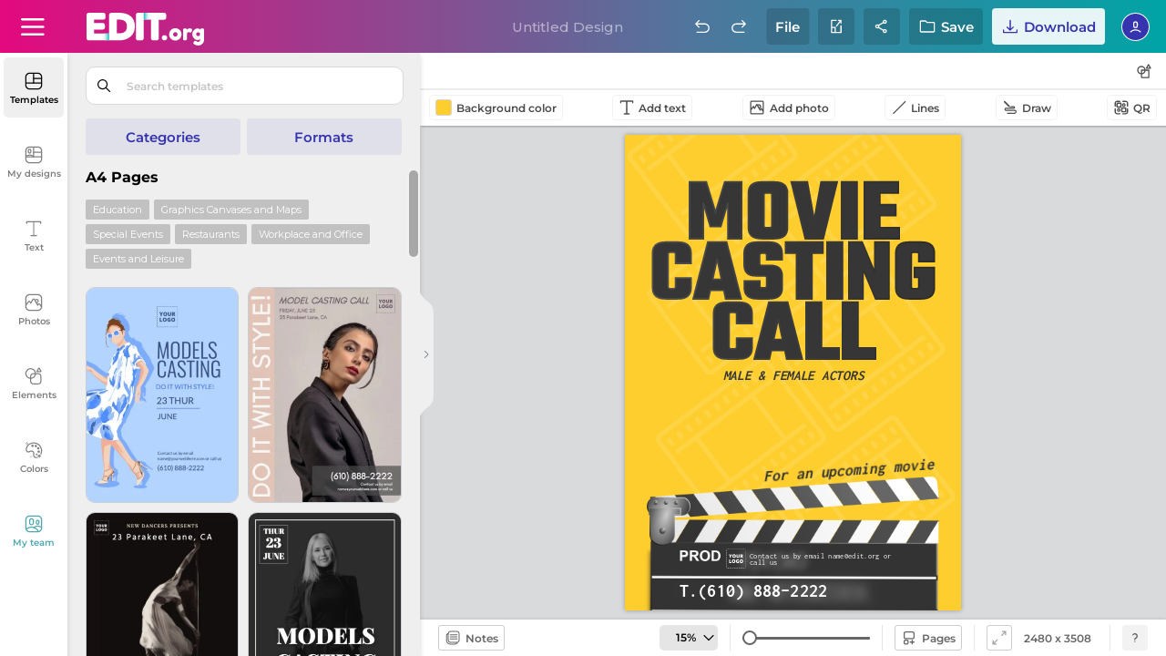

--- FILE ---
content_type: text/html; charset=utf-8
request_url: https://edit.org/edit/all/15tqqm
body_size: 106272
content:
	
<link rel="preconnect" href="https://d2vr64fd62ajh5.cloudfront.net">
<link rel="dns-prefetch" href="https://d2vr64fd62ajh5.cloudfront.net">
<link rel="preconnect" href="https://fonts.gstatic.com" crossorigin>
<!DOCTYPE html>
<html lang="en">
<head>
<meta name="robots" content="noindex, nofollow">
<meta charset="utf-8">
<meta http-equiv="X-UA-Compatible" content="IE=edge">
 
<meta name="viewport" content="width=device-width, initial-scale=1.0, maximum-scale=1.0, user-scalable=no">
<style>

.scrollingWrap .scrollingBox .tooltipBox.get-premium.newDownloadFile.boxShareDesign.share-group-system.create-team .colit:last-of-type .vertical-align.icon-team .topper .name-placeholder input {
    max-width: calc(355px - 0px) !important;
}
	

#loading_initial {
position:absolute;top:0;left:0;width:100%;height: 100%;background:white;display: flex;align-items: center;justify-content: center;z-index:999999999999999; animation: heartbeat 1s infinite;
}


@keyframes heartbeat {
  0%, 100% {
  transform: scale(1);
  }
  50% {
  transform: scale(1.1); 
  }
}


.dropdownExample .dropdown-content .box-tooltip div .iconBackground.shareteam {
    background-position: center !important;
    background-repeat: no-repeat !important;
    background: url(data:image/svg+xml,%3C%3Fxml version='1.0' encoding='UTF-8'%3F%3E%3Csvg id='Export' xmlns='http://www.w3.org/2000/svg' width='18' height='18' viewBox='0 0 18 18'%3E%3Cdefs%3E%3Cstyle%3E .cls-1 %7B fill: none; %7D %3C/style%3E%3C/defs%3E%3Cg%3E%3Cg%3E%3Cpath d='M7,8.35c-1.36,0-2.46-1.1-2.46-2.46v-2.03c0-1.36,1.11-2.46,2.46-2.46s2.46,1.1,2.46,2.46v2.03c0,1.36-1.1,2.46-2.46,2.46ZM7,2.69c-.64,0-1.16.52-1.16,1.16v2.03c0,.64.52,1.16,1.16,1.16s1.16-.52,1.16-1.16v-2.03c0-.64-.52-1.16-1.16-1.16Z'/%3E%3Cpath d='M12.59,7.75c-1.01,0-1.83-.82-1.83-1.83v-1.32c0-1.01.82-1.83,1.83-1.83s1.83.82,1.83,1.83v1.32c0,1.01-.82,1.83-1.83,1.83ZM12.59,4.07c-.29,0-.53.24-.53.53v1.32c0,.29.24.53.53.53s.53-.24.53-.53v-1.32c0-.29-.24-.53-.53-.53Z'/%3E%3Cpath d='M16.05,10.8c-.15,0-.29-.05-.41-.15-3.02-2.48-5.96-.19-6.08-.09-.28.22-.69.18-.91-.1s-.18-.69.1-.91c1.33-1.06,4.66-2.41,7.71.1.28.23.32.64.09.92-.13.16-.32.24-.5.24Z'/%3E%3Cpath d='M2.1,12.62c-.17,0-.34-.07-.47-.2-.25-.26-.23-.67.03-.92,1.45-1.37,3.35-2.12,5.34-2.12s3.86.74,5.31,2.08c.26.24.28.66.03.92-.25.26-.66.28-.92.03-1.21-1.12-2.78-1.74-4.42-1.74s-3.24.63-4.45,1.77c-.12.12-.29.18-.45.18Z'/%3E%3C/g%3E%3Cpath d='M15.17,15.76H7c-.36,0-.65-.29-.65-.65v-2.43c0-.36.29-.65.65-.65s.65.29.65.65v1.78h7.52c.36,0,.65.29.65.65s-.29.65-.65.65Z'/%3E%3Cpath d='M14.92,17.38c-.17,0-.33-.06-.46-.19-.25-.25-.25-.67,0-.92l1.16-1.16-1.16-1.16c-.25-.25-.25-.67,0-.92s.67-.25.92,0l1.62,1.62c.12.12.19.29.19.46s-.07.34-.19.46l-1.62,1.62c-.13.13-.29.19-.46.19Z'/%3E%3C/g%3E%3Crect class='cls-1' x='0' width='18' height='18'/%3E%3C/svg%3E) !important;

}




#small_download_hires
{
	display:none;
}

.newRegisterImage.testing-register-free .newregistro-box .align-vertical-center.register-free-login-mail .blockMin .formField-msj .formField input {
    width: calc(100% - 0px) !important;
}


#loading_initial{position:absolute;top:0;left:0;width:100%;height:100%;background:#fff;display:flex;align-items:center;justify-content:center;z-index:999999999999999;animation:heartbeat 1s infinite}

@media all{body{height:100%;width:100%;overflow:hidden}body.pc .frame-overflow{height:100vh;height:calc(var(--vh, 1vh)*100)}@media only screen and (-webkit-min-device-pixel-ratio:3),only screen and (min--moz-device-pixel-ratio:3),only screen and (-o-min-device-pixel-ratio:3/1),only screen and (min-device-pixel-ratio:3){body.pc .frame-overflow{height:100%}}@media only screen and (-webkit-min-device-pixel-ratio:2.625),only screen and (min--moz-device-pixel-ratio:2.625),only screen and (-o-min-device-pixel-ratio:2.625/1),only screen and (min-device-pixel-ratio:2.625){body.pc .frame-overflow{height:100%}}@media only screen and (-webkit-min-device-pixel-ratio:2){body.pc .frame-overflow{height:100%}}@media (max-width:480px){body.pc .frame-overflow{position:fixed;height:100%;width:100%;top:0;left:0}body{height:100%;width:100%}}a.closeX,button.closeX{height:23px;width:23px;color:#000;font-size:14px;z-index:10000000000000000;background:0 0;-webkit-box-shadow:none!important;-moz-box-shadow:none!important;box-shadow:none!important;position:absolute!important;margin:0!important;padding:0;cursor:pointer;right:18px;top:10px}button.closeX{top:4px;right:6px}a.closeX:after,a.closeX:before,button.closeX:after,button.closeX:before{content:"";height:100%;width:1px;display:block;position:absolute;top:0;left:12px;-webkit-transition:.5s;-moz-transition:.5s;transition:.5s}a.closeX:after,button.closeX:after{transform:rotate(45deg)}a.closeX:before,a.closeX:hover:after,button.closeX:before,button.closeX:hover:after{transform:rotate(-45deg)}a.closeX:hover:before,button.closeX:hover:before{transform:rotate(-135deg)}#loading .box-loader,#loading_initial{position:absolute;display:flex;align-items:center;justify-content:center}#loading,#loading_initial{width:100%;height:100%;left:0;top:0}#loading_initial{z-index:99999999999999;backgroun:#fff;animation:heartbeat 1s infinite}#loading{z-index:9999;position:fixed}#loading .box-loader{top:98px;height:calc(100% - 98px);left:493px;width:calc(100% - 493px);z-index:99;background:0 0;transform:none}@media (max-width:1460px){#loading .box-loader{top:138px;height:calc(100% - 138px)}}@media (max-width:1023px){#loading .box-loader{top:52px;height:calc(100% - 52px);left:0;width:100%}}@media (min-width:1024px) and (orientation:portrait){#loading .box-loader{width:100%;left:0;height:calc(100% - 240px)}}@media (min-width:1024px) and (max-width:1370px) and (orientation:landscape){#loading .box-loader{width:64%;left:36%;height:calc(100% - 180px)}}#loading .box-loader span{margin:-10px auto 0;font-size:20px;color:#fff;text-align:center;font-family:"montserrat",sans-serif;font-weight:400;display:none;white-space:nowrap}#loading .box-loader .img-close .closeX,#loading .box-loader span#loadingText{position:absolute;-webkit-opacity:0;-moz-opacity:0;opacity:0;animation:fadeIn 1s ease-in-out;animation-fill-mode:forwards}#loading .box-loader span#loadingText{bottom:-50px;left:50%;transform:translateX(-50%);animation-delay:5s;display:flex;align-items:center;justify-content:center;margin:0;font-weight:700;font-size:12px;height:35px;background:#000;padding:0 20px;-webkit-border-radius:40px;-moz-border-radius:40px;border-radius:40px}#loading .box-loader .img-close{position:relative}#loading .box-loader .img-close .closeX{top:-30px;right:-30px;width:26px;height:26px;background-repeat:no-repeat;background-size:contain;background-image:url("data:image/svg+xml,%3Csvg id='Componente_19_26' data-name='Componente 19 %E2%80%93 26' xmlns='http://www.w3.org/2000/svg' width='26' height='26' viewBox='0 0 26 26'%3E%3Ccircle id='Elipse_6' data-name='Elipse 6' cx='13' cy='13' r='13' fill='%23d9d9d9'/%3E%3Cg id='Cruz_close' data-name='Cruz close' transform='translate(7.156 7.156)'%3E%3Cline id='L%C3%ADnea_1' data-name='L%C3%ADnea 1' x2='12' y2='12' transform='translate(-0.156 -0.156)' fill='none' stroke='%23000' stroke-linecap='round' stroke-width='1'/%3E%3Cline id='L%C3%ADnea_2' data-name='L%C3%ADnea 2' y1='12' x2='12' transform='translate(-0.156 -0.156)' fill='none' stroke='%23000' stroke-linecap='round' stroke-width='1'/%3E%3C/g%3E%3C/svg%3E%0A");animation-delay:15s}#loading .box-loader .img-close .closeX:after,#loading .box-loader .img-close .closeX:before{display:none}#loading .box-loader .img-close #img-wait{animation:heartbeat 1s infinite}.toolsWork .button-click-tools .icon-data{background-repeat:no-repeat!important;background-size:cover!important}.workspace #toolsWork.toolsWork .button-click-tools:not(.buttonReturnShadow){padding:0 6px}@media (max-width:1220px){.workspace #toolsWork.toolsWork .button-click-tools:not(.buttonReturnShadow){padding:0;border:0;-webkit-border-radius:0;-moz-border-radius:0;border-radius:0;height:19px}.workspace #toolsWork.toolsWork .button-click-tools:not(.buttonReturnShadow) span.icon-data+span,.workspace #toolsWork.toolsWork .button-click-tools:not(.buttonReturnShadow) span:first-of-type{display:flex;align-items:center;height:19px}.workspace #toolsWork.toolsWork .button-click-tools:not(.buttonReturnShadow):hover{background:0 0}}.workspace #toolsWork.toolsWork .button-click-tools:not(.buttonReturnShadow).photBtn .icon-data{margin-right:5px!important}@media (max-width:1120px){.workspace #toolsWork.toolsWork .button-click-tools:not(.buttonReturnShadow).photBtn .icon-data{margin-right:4px!important}}.workspace #toolsWork.toolsWork .button-click-tools:not(.buttonReturnShadow).photBtn .icon-data{background:url("data:image/svg+xml,%3C%3Fxml version='1.0' encoding='UTF-8'%3F%3E%3Csvg id='Export' xmlns='http://www.w3.org/2000/svg' width='18' height='18' viewBox='0 0 18 18'%3E%3Cdefs%3E%3Cstyle%3E .cls-1 %7B fill: %23000; stroke-width: 0px; %7D %3C/style%3E%3C/defs%3E%3Cpath class='cls-1' d='M14.57,1.41H3.43c-1.1,0-2,.9-2,2v11.17c0,1.1.9,2,2,2h11.15c1.1,0,2-.9,2-2V3.41c0-1.1-.9-2-2-2ZM3.43,2.71h11.15c.39,0,.7.31.7.7v7.91l-1.13-1.69c-.12-.18-.33-.26-.55-.29-.22,0-.42.12-.54.3l-.59.93-.45-.8c.9-.33,1.54-1.21,1.51-2.23-.02-.62-.27-1.19-.72-1.61-.45-.42-1.04-.64-1.65-.63-.51.01-.97.21-1.36.51l-.33-.58c-.11-.2-.33-.33-.56-.33-.25-.02-.45.12-.57.32l-2.02,3.47-.73-1.27c-.11-.19-.31-.31-.53-.32-.22-.02-.43.09-.56.27l-1.78,2.46V3.41c0-.39.31-.7.7-.7ZM11.36,8.61l-.91-1.62c.18-.22.45-.37.74-.37.28-.02.52.09.72.27.2.19.31.44.32.71.02.52-.37.94-.87,1.01ZM14.57,15.29H3.43c-.39,0-.7-.31-.7-.7v-2.54s0,0,0,0l2.23-3.09.79,1.38c.12.2.33.33.56.33h0c.23,0,.45-.12.56-.32l2.01-3.45,2.97,5.3c.11.2.32.33.55.33.23,0,.44-.11.57-.3l.64-1.01,1.61,2.42s.03.02.04.04v.94c0,.39-.31.7-.7.7Z'/%3E%3C/svg%3E")}@media (max-width:580px){.workspace #toolsWork.toolsWork .button-click-tools:not(.buttonReturnShadow).photBtn .icon-data{margin:0!important}}.workspace #toolsWork.toolsWork .button-click-tools:not(.buttonReturnShadow).photBtn#deleteBG .icon-data{background-image:url("data:image/svg+xml,%3C%3Fxml version='1.0' encoding='UTF-8'%3F%3E%3Csvg id='Export' xmlns='http://www.w3.org/2000/svg' width='18' height='18' viewBox='0 0 18 18'%3E%3Cdefs%3E%3Cstyle%3E .cls-1 %7B fill: %23000; stroke-width: 0px; %7D %3C/style%3E%3C/defs%3E%3Cpath class='cls-1' d='M7.09,5.17c-.36,0-.65.29-.65.65v7.95c0,.36.29.65.65.65s.65-.29.65-.65v-7.95c0-.36-.29-.65-.65-.65Z'/%3E%3Cpath class='cls-1' d='M10.91,5.17c-.36,0-.65.29-.65.65v7.95c0,.36.29.65.65.65s.65-.29.65-.65v-7.95c0-.36-.29-.65-.65-.65Z'/%3E%3Cpath class='cls-1' d='M15.06,3.59c0-.36-.29-.65-.65-.65h-2.85v-.3c0-.71-.58-1.29-1.29-1.29h-2.55c-.71,0-1.29.58-1.29,1.29v.3h-2.85c-.36,0-.65.29-.65.65s.28.64.64.65v11.13c0,.71.58,1.29,1.29,1.29h8.27c.71,0,1.29-.58,1.29-1.29V4.24c.35,0,.64-.29.64-.65ZM10.26,2.64v.3h-2.53v-.29s2.53-.01,2.53-.01ZM4.88,15.36V4.24h8.25v11.11s-8.25.01-8.25.01Z'/%3E%3Cpath class='cls-1' d='M9,5.17c-.36,0-.65.29-.65.65v7.95c0,.36.29.65.65.65s.65-.29.65-.65v-7.95c0-.36-.29-.65-.65-.65Z'/%3E%3C/svg%3E")}.workspace #toolsWork.toolsWork .button-click-tools:not(.buttonReturnShadow).lineButton .icon-data{width:18px!important;margin-right:8px;background:url("data:image/svg+xml,%3C%3Fxml version='1.0' encoding='UTF-8'%3F%3E%3Csvg id='Export' xmlns='http://www.w3.org/2000/svg' width='18' height='18' viewBox='0 0 18 18'%3E%3Cdefs%3E%3Cstyle%3E .cls-1 %7B fill: %23000; stroke-width: 0px; %7D %3C/style%3E%3C/defs%3E%3Cpath class='cls-1' d='M2.85,16.08c-.17,0-.33-.06-.46-.19-.25-.25-.25-.67,0-.92L15.31,2.04c.25-.25.67-.25.92,0s.25.67,0,.92L3.31,15.89c-.13.13-.29.19-.46.19Z'/%3E%3C/svg%3E")}.workspace #toolsWork.toolsWork .button-click-tools:not(.buttonReturnShadow).lineButton+.lineButton .icon-data{background:url("data:image/svg+xml,%3C%3Fxml version='1.0' encoding='UTF-8'%3F%3E%3Csvg id='Export' xmlns='http://www.w3.org/2000/svg' width='18' height='18' viewBox='0 0 18 18'%3E%3Cdefs%3E%3Cstyle%3E .cls-1 %7B fill: %23000; stroke-width: 0px; %7D %3C/style%3E%3C/defs%3E%3Cpath class='cls-1' d='M15.92,13.66c.04,1.18-.88,2.19-2.07,2.24v-.12s0,.12,0,.12h-7.86s-.02,0-.02,0c-.15,0-.29-.06-.4-.16-.12-.11-.19-.26-.19-.42,0-.16.05-.31.16-.43.11-.12.26-.19.42-.19h7.91c.52-.04.92-.51.88-1.04.04-.51-.33-.94-.82-.99H4.22c-.89-.03-1.58-.78-1.55-1.66-.05-.91.65-1.7,1.57-1.75h8.71c.07,0,.16-.1.16-.24s-.08-.24-.16-.24h-3.29c-.16,0-.31-.05-.42-.16-.12-.11-.19-.26-.19-.42,0-.16.05-.31.16-.43.11-.12.26-.19.42-.19h3.34c.39.03.74.2,1,.49.25.29.38.66.35,1.05-.05.72-.62,1.29-1.34,1.34H4.26c-.24.03-.42.25-.4.5,0,.3.15.53.36.53h9.69c1.16.05,2.06,1.03,2.01,2.18Z'/%3E%3Cpath class='cls-1' d='M8.88,8.72l-.43-1.75L3.42,1.95l-.03-.04c-.12-.11-.27-.18-.43-.18h0c-.16,0-.32.06-.43.18l-.44.44c-.23.24-.23.62,0,.86l5.03,5.03,1.75.48Z'/%3E%3C/svg%3E")}.workspace #toolsWork.toolsWork .button-click-tools:not(.buttonReturnShadow).qrbutton .icon-data{width:18px!important;background:url("data:image/svg+xml,%3C%3Fxml version='1.0' encoding='UTF-8'%3F%3E%3Csvg xmlns='http://www.w3.org/2000/svg' width='18' height='18' viewBox='0 0 18 18'%3E%3Cg id='Outline'%3E%3Cpath d='M8.27,9.13h-3.75c-.5,0-.9-.4-.9-.9v-3.75c0-.5.4-.9.9-.9h3.75c.5,0,.9.4.9.9v3.75c0,.5-.4.9-.9.9ZM4.93,7.83h2.94v-2.94h-2.94v2.94Z'/%3E%3Cpath d='M13.52,14.37h-3.75c-.5,0-.9-.4-.9-.9v-3.75c0-.5.4-.9.9-.9h3.75c.5,0,.9.4.9.9v3.75c0,.5-.4.9-.9.9ZM10.17,13.07h2.94v-2.94h-2.94v2.94Z'/%3E%3Cpath d='M11.67,8.23c-1.1,0-2-.9-2-2s.9-2,2-2,2,.9,2,2-.9,2-2,2ZM11.67,5.53c-.38,0-.7.31-.7.7s.31.7.7.7.7-.31.7-.7-.31-.7-.7-.7Z'/%3E%3Cpath d='M6.12,13.78c-1.1,0-2-.9-2-2s.9-2,2-2,2,.9,2,2-.9,2-2,2ZM6.12,11.09c-.38,0-.7.31-.7.7s.31.7.7.7.7-.31.7-.7-.31-.7-.7-.7Z'/%3E%3C/g%3E%3Cg id='Export'%3E%3Cg%3E%3Cg%3E%3Cpath d='M15.76,8.19c-.36,0-.65-.29-.65-.65v-3.31c0-.74-.61-1.35-1.35-1.35h-3.15c-.36,0-.65-.29-.65-.65s.29-.65.65-.65h3.15c1.46,0,2.65,1.19,2.65,2.65v3.31c0,.36-.29.65-.65.65Z'/%3E%3Cpath d='M2.24,8.19c-.36,0-.65-.29-.65-.65v-3.31c0-1.46,1.19-2.65,2.65-2.65h3.13c.36,0,.65.29.65.65s-.29.65-.65.65h-3.13c-.74,0-1.35.61-1.35,1.35v3.31c0,.36-.29.65-.65.65Z'/%3E%3C/g%3E%3Cg%3E%3Cpath d='M7.39,16.43h-3.15c-1.46,0-2.65-1.19-2.65-2.65v-3.31c0-.36.29-.65.65-.65s.65.29.65.65v3.31c0,.74.61,1.35,1.35,1.35h3.15c.36,0,.65.29.65.65s-.29.65-.65.65Z'/%3E%3Cpath d='M13.76,16.43h-3.13c-.36,0-.65-.29-.65-.65s.29-.65.65-.65h3.13c.74,0,1.35-.61,1.35-1.35v-3.31c0-.36.29-.65.65-.65s.65.29.65.65v3.31c0,1.46-1.19,2.65-2.65,2.65Z'/%3E%3C/g%3E%3C/g%3E%3C/g%3E%3C/svg%3E")}.toolsWork .icon-data,.toolsWork div{display:flex;align-items:center;float:none!important;position:relative;text-align:left}.toolsWork .icon-data,.toolsWork .svg-path{font-size:16px;width:18px!important;object-fit:contain;margin:0!important;height:18px}.toolsWork div{margin:0!important}@media (max-width:460px){.toolsWork .icon-data{width:18px!important}}.button-click-tools{display:flex;align-items:center;height:26px;margin-right:8px;padding:2px 6px 4px;-webkit-border-radius:4px;-moz-border-radius:4px;border-radius:4px;border:1px solid rgba(0,0,0,.05);width:auto;flex-wrap:wrap}.button-click-tools .icon-data,.button-click-tools span{display:inline-block;vertical-align:middle}.button-click-tools .icon-data{height:20px;object-fit:contain;width:auto!important;margin:-3px!important;-webkit-opacity:.7;-moz-opacity:.7;opacity:.7}.button-click-tools span{color:rgba(0,0,0,.7);font-size:12px;font-family:"montserrat",sans-serif;font-weight:600}.button-click-tools span.icon-data,.button-click-tools span:first-of-type{font-size:16px;display:none}.button-click-tools span:last-of-type{height:auto;line-height:normal}.button-click-tools span.cliqueable,.button-click-tools span.icon-data+span,.button-click-tools span.icon-data+span.cliqueable,.toolsWork #div_color.tool:before{display:none!important}@media (max-width:350px){.button-click-tools span.icon-data+span{display:block!important}}@media (max-width:350px){.button-click-tools span.icon-data+span.cliqueable{display:none!important}}@media (max-width:1220px){.button-click-tools span:first-of-type{display:inline-block}.button-click-tools span:last-of-type{display:none}}.button-click-tools:hover{background:rgba(0,0,0,.05);border-color:transparent}.button-click-tools:hover span{color:#000}.button-click-tools:hover .icon-data{-webkit-opacity:1;-moz-opacity:1;opacity:1}.workspace{background:#e6e8ea}.workspace .toolsWork{position:relative;padding:0 10px;z-index:99999;top:0;height:40px;background:#fff;display:flex;align-items:center;-webkit-box-shadow:1px 1px 2px rgba(0,0,0,.3);-moz-box-shadow:1px 1px 2px rgba(0,0,0,.3);box-shadow:1px 1px 2px rgba(0,0,0,.3)}.workspace #toolsWork.toolsWork .button-click-tools .icon-data{margin:0 4px 0 0!important;height:18px;width:18px!important}.workspace #toolsWork.toolsWork .button-click-tools.lineButton,.workspace #toolsWork.toolsWork .button-click-tools.photBtn,.workspace #toolsWork.toolsWork .button-click-tools.qrbutton,.workspace #toolsWork.toolsWork .button-click-tools.textIconBarra{padding:0 6px;height:26px;line-height:26px;color:#000;font-size:12px;-webkit-border-radius:4px;-moz-border-radius:4px;border-radius:4px}.workspace #toolsWork.toolsWork .button-click-tools.textIconBarra .icon-data{background:url("data:image/svg+xml,%3C%3Fxml version='1.0' encoding='UTF-8'%3F%3E%3Csvg id='Export' xmlns='http://www.w3.org/2000/svg' width='18' height='18' viewBox='0 0 18 18'%3E%3Cdefs%3E%3Cstyle%3E .cls-1 %7B fill: %23000; stroke-width: 0px; %7D %3C/style%3E%3C/defs%3E%3Cpath class='cls-1' d='M15.58,1.35H2.42c-.36,0-.65.29-.65.65v1.73c0,.36.29.65.65.65s.65-.29.65-.65v-1.08h5.28v12.7h-2.02c-.36,0-.65.29-.65.65s.29.65.65.65h5.35c.36,0,.65-.29.65-.65s-.29-.65-.65-.65h-2.02V2.65h5.28v1.08c0,.36.29.65.65.65s.65-.29.65-.65v-1.73c0-.36-.29-.65-.65-.65Z'/%3E%3C/svg%3E")}.toolsWork .svg-path{display:block!important;cursor:pointer;background-repeat:no-repeat!important;background-size:contain!important}.toolsWork .side-tools{position:absolute;right:16px;width:auto}@media (min-width:1120px){.toolsWork .side-tools{right:10px}}.toolsWork .side-tools .svg-path{margin:0 8px 0 0!important;height:28px;width:28px!important;-webkit-border-radius:4px;-moz-border-radius:4px;border-radius:4px;background-size:18px!important;background-position:center!important;-webkit-opacity:.7;-moz-opacity:.7;opacity:.7}.toolsWork .side-tools .svg-path.formsTooltip{margin:0!important;background-image:url("data:image/svg+xml,%3C%3Fxml version='1.0' encoding='UTF-8'%3F%3E%3Csvg id='Export' xmlns='http://www.w3.org/2000/svg' width='18' height='18' viewBox='0 0 18 18'%3E%3Cdefs%3E%3Cstyle%3E .cls-1 %7B fill: %23000; stroke-width: 0px; %7D %3C/style%3E%3C/defs%3E%3Cpath class='cls-1' d='M14.21,7.34h-3.57c-.32-2.27-2.26-4.03-4.61-4.03C3.45,3.31,1.35,5.41,1.35,7.99c0,2.36,1.77,4.3,4.05,4.61v3.44c0,.36.29.65.65.65h8.16c.36,0,.65-.29.65-.65V7.99c0-.36-.29-.65-.65-.65ZM2.65,7.99c0-1.86,1.52-3.38,3.38-3.38,1.64,0,3.01,1.18,3.31,2.73h-3.29c-.36,0-.65.29-.65.65v3.32c-1.56-.3-2.75-1.67-2.75-3.32ZM9.34,8.64c-.26,1.33-1.31,2.39-2.64,2.66v-2.66h2.64ZM13.56,15.39h-6.86v-2.8c2.05-.3,3.65-1.91,3.94-3.96h2.92v6.76Z'/%3E%3Cpath class='cls-1' d='M16.56,5.47l-2.21-3.84c-.12-.2-.33-.32-.56-.33-.24-.03-.45.12-.56.32l-2.27,3.84c-.12.2-.12.45,0,.65s.33.33.56.33h4.48c.23,0,.45-.12.56-.32.12-.2.12-.45,0-.65ZM12.66,5.14l1.12-1.9,1.09,1.9h-2.21Z'/%3E%3C/svg%3E")}.toolsWork .side-tools .svg-path:hover{-webkit-opacity:1;-moz-opacity:1;opacity:1;background-color:rgba(0,0,0,.05)}.toolsWork #div_color{position:relative;width:auto}.toolsWork #div_color.tool{width:18px!important;height:18px!important;-webkit-box-shadow:0 0 2px 1px #b3b3b3;-moz-box-shadow:0 0 2px 1px #b3b3b3;box-shadow:0 0 2px 1px #b3b3b3;-webkit-border-radius:0;-moz-border-radius:0;border-radius:0;padding:0;margin:0 8px 0 0!important;background:#fff}.toolsWork #div_color.tool div{vertical-align:top;margin:0!important;-webkit-border-radius:inherit;-moz-border-radius:inherit;border-radius:inherit;border:0!important}.sp-hidden{display:none!important}.sidebar .sidebarMenu .sideBarNav .btn-contact-support{position:absolute!important;bottom:15px;left:50%;transform:translateX(-50%);z-index:99999;width:66px;height:auto;padding:0}@media (max-width:1023px){.sidebar .sidebarMenu .sideBarNav .btn-contact-support{display:none}}@media (max-width:1100px) and (orientation:portrait){.sidebar .sidebarMenu .sideBarNav .btn-contact-support{display:none}}@media (max-height:740px){.sidebar .sidebarMenu .sideBarNav .btn-contact-support{display:none}}@media (max-width:1024px) and (max-height:670px){.sidebar .sidebarMenu .sideBarNav .btn-contact-support{display:none}}.sidebar .sidebarMenu .sideBarNav .btn-contact-support .figure{position:relative;display:block;padding:0;margin:0 auto;z-index:2;width:34px;height:34px;-webkit-opacity:.5;-moz-opacity:.5;opacity:.5;-webkit-transition:.35s;-moz-transition:.35s;transition:.35s;-webkit-border-radius:5px;-moz-border-radius:5px;border-radius:5px;background-repeat:no-repeat!important;background-size:24px!important;background-position:center;background-image:url("data:image/svg+xml,%3Csvg xmlns='http://www.w3.org/2000/svg' width='23' height='22.874' viewBox='0 0 23 22.874'%3E%3Cg id='Soporte' transform='translate(-1)'%3E%3Cpath id='Trazado_14' data-name='Trazado 14' d='M12.23,15.5a8.758,8.758,0,0,0-2.047-.971A10.26,10.26,0,0,0,8.1,14.08c-.351-.036-.706-.056-1.061-.072C6.9,14,6.769,14,6.636,14c-.371,0-.74.022-1.112.056a10.979,10.979,0,0,0-1.147.169,9.672,9.672,0,0,0-2.037.639A7.721,7.721,0,0,0,.195,16.253L0,16.432l.172.2a8.595,8.595,0,0,0,13.044,0l.171-.2-.192-.179a7.058,7.058,0,0,0-.965-.755m-5.594-.14c.113,0,.227,0,.34.008.326.015.652.032.977.066a8.739,8.739,0,0,1,1.806.388,7.315,7.315,0,0,1,1.6.738,7.227,7.227,0,0,1-9.33,0,6.7,6.7,0,0,1,.864-.453,8.264,8.264,0,0,1,1.753-.549,9.28,9.28,0,0,1,1.005-.148c.362-.033.684-.05.986-.05' transform='translate(1 3.245)'/%3E%3Cpath id='Trazado_15' data-name='Trazado 15' d='M6.517,14.064h.012a4.56,4.56,0,1,0-.012,0M8.78,7.247A3.2,3.2,0,0,1,6.52,12.7a3.2,3.2,0,0,1,0-6.393,3.171,3.171,0,0,1,2.26.938' transform='translate(1.175 2.44)'/%3E%3Cpath id='Trazado_16' data-name='Trazado 16' d='M22.047,0H12.8a1.473,1.473,0,0,0-1.471,1.473V8.382A1.474,1.474,0,0,0,12.8,9.856h.167v3.522l2.93-3.522h6.153A1.475,1.475,0,0,0,23.52,8.382V1.473A1.474,1.474,0,0,0,22.047,0M13.956,10.5V8.3H12.881V1.555l9.083-.082L22.047,8.3H15.539Z' transform='translate(0.48)'/%3E%3C/g%3E%3C/svg%3E%0A")}.sidebar .sidebarMenu .sideBarNav .btn-contact-support .name{margin:0 auto 10px;width:100%;display:block;font-size:10px;font-weight:600;-webkit-transition:.35s;-moz-transition:.35s;transition:.35s;color:rgba(0,0,0,.5);text-transform:none;line-height:10px;text-align:center}@media (max-width:1024px){.sidebar .sidebarMenu .sideBarNav .btn-contact-support .name{display:none}}@media (max-height:640px){.sidebar .sidebarMenu .sideBarNav .btn-contact-support .name{margin-top:5px;font-size:9px}}.sidebar .sidebarMenu .sideBarNav .btn-contact-support:hover{background:0 0}.sidebar .sidebarMenu .sideBarNav .btn-contact-support:hover .figure{background-color:#efefef;-webkit-opacity:1;-moz-opacity:1;opacity:1}.sidebar .sidebarMenu .sideBarNav .btn-contact-support:hover .name{color:rgba(0,0,0,.5)}.sidebar .sidebarMenu .sideBarNav button.info-button-window{width:42px!important;height:42px!important;-webkit-border-radius:50%;-moz-border-radius:50%;border-radius:50%;position:absolute!important;bottom:15px;-webkit-box-shadow:0 0 6px rgba(0,0,0,.302)!important;-moz-box-shadow:0 0 6px rgba(0,0,0,.302)!important;box-shadow:0 0 6px rgba(0,0,0,.302)!important;left:50%;transform:translateX(-50%);background:#efefef;padding:0!important;-webkit-transition:none!important;-moz-transition:none!important;transition:none!important;display:flex;align-items:center;justify-content:center;display:none}@media (min-width:1025px){.sidebar .sidebarMenu .sideBarNav button.info-button-window{display:block}}@media (max-width:1024px){.sidebar .sidebarMenu .sideBarNav button.info-button-window{left:auto;right:10px;transform:none}}@media (max-width:1100px) and (orientation:portrait){.sidebar .sidebarMenu .sideBarNav button.info-button-window{left:auto;right:10px;transform:none}}.sidebar .sidebarMenu .sideBarNav button.info-button-window span{display:block;margin:0 auto;height:24px;width:24px;background-repeat:no-repeat!important;background-size:cover!important;background:url("data:image/svg+xml,%3c%3fxml version='1.0' encoding='UTF-8'%3f%3e %3csvg width='23px' height='23px' viewBox='0 0 23 23' version='1.1' xmlns='http://www.w3.org/2000/svg' xmlns:xlink='http://www.w3.org/1999/xlink'%3e%3cg id='Page-1' stroke='none' stroke-width='1' fill='none' fill-rule='evenodd'%3e%3cpath d='M10.314%2c17.19 L12.606%2c17.19 L12.606%2c10.314 L10.314%2c10.314 L10.314%2c17.19 Z M11.46%2c0 C5.13081677%2c0 0%2c5.13081677 0%2c11.46 C0%2c17.7891832 5.13081677%2c22.92 11.46%2c22.92 C17.7891832%2c22.92 22.92%2c17.7891832 22.92%2c11.46 C22.9177923%2c5.13173144 17.7882686%2c0.0022076641 11.46%2c0 Z M11.46%2c20.627 C6.39665341%2c20.627 2.292%2c16.5223466 2.292%2c11.459 C2.292%2c6.39565341 6.39665341%2c2.291 11.46%2c2.291 C16.5233466%2c2.291 20.628%2c6.39565341 20.628%2c11.459 C20.6213891%2c16.5196057 16.5206057%2c20.6203891 11.46%2c20.627 Z M10.314%2c8.022 L12.606%2c8.022 L12.606%2c5.73 L10.314%2c5.73 L10.314%2c8.022 Z' id='info' fill='%2300A4A6' fill-rule='nonzero'%3e%3c/path%3e%3c/g%3e%3c/svg%3e")}.os-viewport-native-scrollbars-overlaid{scrollbar-width:none!important;scrollbar-color:transparent!important}.os-viewport-native-scrollbars-overlaid.os-viewport::-webkit-scrollbar,.os-viewport-native-scrollbars-overlaid.os-viewport::-webkit-scrollbar-corner,.os-viewport-native-scrollbars-overlaid::-webkit-scrollbar,.os-viewport-native-scrollbars-overlaid::-webkit-scrollbar-corner{display:none!important;width:0!important;height:0!important;visibility:hidden!important;background:0 0!important}.animate-gradient-green:before{background:linear-gradient(90deg,#33d6c8,#2fccc0,#33d6c8);background:-moz-linear-gradient(left,#33d6c8,#2fccc0,#33d6c8);background:-webkit-linear-gradient(left,#33d6c8,#2fccc0,#33d6c8)}.animate-gradient-pink:before{background:linear-gradient(90deg,#d67792,#ce5a7c,#d67792);background:-moz-linear-gradient(left,#d67792,#ce5a7c,#d67792);background:-webkit-linear-gradient(left,#d67792,#ce5a7c,#d67792)}.animate-gradient-green,.animate-gradient-pink,.slider-container.categorias-slider-items .slide button figure{-webkit-animation-name:skeleton;animation-name:skeleton;background-color:#ebebeb;background-image:linear-gradient(90deg,#ebebeb,#d9d9d9,#ebebeb);animation-duration:1.2s;animation-timing-function:ease-in-out;animation-iteration-count:infinite;background-repeat:no-repeat;background-size:200px 100%}.slider-container.categorias-slider-items .slide button figure{background-color:#f5f5f5;background-image:linear-gradient(90deg,#f5f5f5,#e5e5e5,#f5f5f5)}.animate-gradient-green:before,.animate-gradient-pink:before,.slider-container.categorias-slider-items .slide button figure:before{display:none}[data-title]{position:relative}@media (max-width:941px){[data-title]:after{display:none}}.redimension .more-button-aperture[data-title]:after,[data-title]:after{content:attr(data-title);background-color:#2b404d;color:#fff;font-size:12px;position:absolute;padding:4px 10px;bottom:-1.6em;word-wrap:break-word;white-space:pre-wrap;font-weight:400;-webkit-opacity:0;-moz-opacity:0;opacity:0;z-index:99999;-webkit-border-radius:3px;-moz-border-radius:3px;border-radius:3px;left:50%;transform:translateX(-50%);line-height:normal;-webkit-transition:.15s;-moz-transition:.15s;transition:.15s;pointer-events:none;border:0}.redimension .more-button-aperture[data-title]:after{display:block!important;white-space:nowrap;bottom:-70%}.redimension:hover .more-button-aperture[data-title]:after,[data-title]:hover:after{-webkit-opacity:1;-moz-opacity:1;opacity:1;transition-delay:1s}header [data-title]:after{white-space:nowrap;word-wrap:inherit;width:auto;bottom:-70%}.sideBarNav button[data-title]:after{left:103%;width:calc(100px - 18px);font-size:10px;line-height:13px;font-weight:450;padding:8px;top:50%;bottom:auto;transform:translateY(-50%);background-color:#f8f8f8;-webkit-border-radius:10px;-moz-border-radius:10px;border-radius:10px;border:1px solid #e1e1e1;text-align:left;-webkit-box-shadow:0 4px 10px 0 rgba(0,0,0,.1);-moz-box-shadow:0 4px 10px 0 rgba(0,0,0,.1);box-shadow:0 4px 10px 0 rgba(0,0,0,.1);color:rgba(0,0,0,.9)}@media (max-width:1023px){.sideBarNav button[data-title]:after{display:none}}@media (min-width:1024px) and (orientation:portrait){.sideBarNav button[data-title]:after{display:none}}.feedback-btn{position:absolute;bottom:30px;right:10px;z-index:99;background:#fff;display:flex;align-items:center;justify-content:flex-start;height:40px;-webkit-border-radius:20px;-moz-border-radius:20px;border-radius:20px;border:.5px solid #c1c1c1;cursor:pointer;padding:0 15px;display:none!important}@media (max-width:941px){.feedback-btn{display:none}}.feedback-btn span{height:20px;width:20px;margin-right:5px;background-repeat:no-repeat!important;background-size:contain!important;background-image:url("data:image/svg+xml,%3Csvg id='Grupo_828' data-name='Grupo 828' xmlns='http://www.w3.org/2000/svg' xmlns:xlink='http://www.w3.org/1999/xlink' width='20' height='20' viewBox='0 0 20 20'%3E%3Cdefs%3E%3CclipPath id='clip-path'%3E%3Crect id='Rect%C3%A1ngulo_430' data-name='Rect%C3%A1ngulo 430' width='20' height='20' fill='none'/%3E%3C/clipPath%3E%3C/defs%3E%3Cg id='Grupo_827' data-name='Grupo 827' clip-path='url(%23clip-path)'%3E%3Cpath id='Trazado_575' data-name='Trazado 575' d='M15.885,2.257H4.151A2.029,2.029,0,0,0,2.125,4.283v9.345a2.029,2.029,0,0,0,2.026,2.026l.035,2.22a.651.651,0,0,0,1.111.459l2.679-2.679h7.909a2.028,2.028,0,0,0,2.026-2.026V4.283a2.028,2.028,0,0,0-2.026-2.026m.726,11.371a.727.727,0,0,1-.726.726H7.707a.643.643,0,0,0-.46.191L5.486,16.3V15a.65.65,0,0,0-.649-.65H4.151a.728.728,0,0,1-.726-.726V4.283a.728.728,0,0,1,.726-.726H15.885a.727.727,0,0,1,.726.726Z'/%3E%3Cpath id='Trazado_576' data-name='Trazado 576' d='M10.076,10.972a2.063,2.063,0,0,0-.618.067.457.457,0,0,0-.274.216.8.8,0,0,0-.09.263,2.809,2.809,0,0,0-.015.336v.154a.767.767,0,0,0,.163.555.9.9,0,0,0,.633.2,2.152,2.152,0,0,0,.608-.063.479.479,0,0,0,.293-.249,1.3,1.3,0,0,0,.1-.57,1.042,1.042,0,0,0-.186-.724.836.836,0,0,0-.609-.187'/%3E%3Cpath id='Trazado_577' data-name='Trazado 577' d='M9.932,5.555a2.326,2.326,0,0,0-.872.158,1.922,1.922,0,0,0-.992.781,2.136,2.136,0,0,0-.206.351c-.026.067-.058.15-.1.249a.81.81,0,0,0-.057.292q0,.327.575.546a1.386,1.386,0,0,0,.48.116.378.378,0,0,0,.3-.13,1.122,1.122,0,0,0,.2-.378l.029-.115A.468.468,0,0,1,9.5,7.2a.965.965,0,0,1,.522-.111.738.738,0,0,1,.533.173.644.644,0,0,1,.177.484.593.593,0,0,1-.235.494A1.477,1.477,0,0,1,9.98,8.5a1.155,1.155,0,0,0-.513.317.888.888,0,0,0-.235.652l-.009.076a1.953,1.953,0,0,0,.014.283.616.616,0,0,0,.082.206.372.372,0,0,0,.235.163,1.664,1.664,0,0,0,.445.048,1.847,1.847,0,0,0,.446-.043.408.408,0,0,0,.24-.144.448.448,0,0,0,.086-.187,1.547,1.547,0,0,0,.015-.249l.153-.048a2.373,2.373,0,0,0,.786-.537,1.625,1.625,0,0,0,.359-.551,1.932,1.932,0,0,0,.149-.762,2.1,2.1,0,0,0-.642-1.515,2.231,2.231,0,0,0-1.659-.652'/%3E%3C/g%3E%3C/svg%3E")}.feedback-btn p{font-size:13px;font-weight:600;color:#000}.feedback-btn:hover{border:1px solid #000}.feedback-btn[data-title]:after{white-space:inherit;width:fit-content;text-align:right;bottom:auto;left:auto;right:0;transform:none;min-width:170%;top:-50px;height:34px}@media (max-width:1023px){body.pc .frame-overflow{height:100%}body.pc .frame-overflow section .tooltipSelectFormat,body.pc .frame-overflow section .tooltipuserArea,body.pc .frame-overflow section .workspace{height:calc(100% - 60px)}body.pc .frame-overflow section .tooltipSelectFormat .selectDesign .os-scrollbar-horizontal{display:none!important}}@media (max-width:640px){body.pc .frame-overflow section .tooltipSelectFormat,body.pc .frame-overflow section .tooltipuserArea,body.pc .frame-overflow section .workspace{height:calc(100% - 40px)}body.pc .frame-overflow section .workspace .workspace-section{height:calc(100% - 104px)}}#option-profile{flex-direction:column!important}}

@media all{.flexxblock{display:flex;justify-content:space-between;align-items:center;position:relative;flex-wrap:wrap}body{font-family:"montserrat",sans-serif!important;font-size:16px;padding:0;margin:0;-webkit-user-select:none!important;-moz-user-select:none!important;-khtml-user-select:none!important;-ms-user-select:none!important;touch-action:none!important;-webkit-touch-callout:none!important;user-select:none!important}body .os-theme-dark>.os-scrollbar-vertical{width:10px;cursor:pointer;z-index:99999999;padding:2px 0;margin-right:2px}@media (max-width:1023px){body .os-theme-dark>.os-scrollbar-vertical{width:5px}}body .os-theme-dark>.os-scrollbar-horizontal .os-scrollbar-handle,body .os-theme-dark>.os-scrollbar-vertical .os-scrollbar-handle{cursor:pointer;-webkit-box-shadow:0 0 4px rgba(255,255,255,.6);-moz-box-shadow:0 0 4px rgba(255,255,255,.6);box-shadow:0 0 4px rgba(255,255,255,.6)}body .os-theme-dark>.os-scrollbar:active>.os-scrollbar-track>.os-scrollbar-handle,body .os-theme-dark>.os-scrollbar:hover>.os-scrollbar-track>.os-scrollbar-handle,body .os-theme-dark>.os-scrollbar>.os-scrollbar-track>.os-scrollbar-handle{background:rgba(0,0,0,.3)}body .os-theme-dark>.os-scrollbar-horizontal{height:10px;margin-bottom:2px;padding:0 0 2px}@media (max-width:1023px){body .os-theme-dark>.os-scrollbar-horizontal{height:7px}}body .tooltipSelectDesign .os-theme-dark>.os-scrollbar>.os-scrollbar-track>.os-scrollbar-handle{background:rgba(0,0,0,.15)}@media (max-width:1023px){body .tooltipSelectDesign .os-theme-dark>.os-scrollbar-vertical{width:5px}}body .workspace-section .os-theme-dark>.os-scrollbar>.os-scrollbar-track>.os-scrollbar-handle{background:rgba(0,0,0,.3)}*{-webkit-tap-highlight-color:transparent;-webkit-font-smoothing:antialiased!important;-moz-osx-font-smoothing:grayscale;text-rendering:optimizeLegibility}:focus{outline:0!important}:not(input):not(textarea),a{-webkit-user-select:none;-webkit-touch-callout:none;-moz-user-select:none;-khtml-user-select:none;-ms-user-select:none;user-select:none}a,button,input{outline:0!important;-webkit-appearance:none}input{font-weight:500!important}a,a:hover{text-decoration:none!important}img{max-width:100%}img:focus{outline:0;-webkit-box-shadow:none;-moz-box-shadow:none;box-shadow:none}input[type=range],select{width:100%;-webkit-appearance:none}select{position:relative;paddign:6px 10px}input[type=range]{height:2px;padding:0;margin:0;background:#000;-webkit-border-radius:20px;-moz-border-radius:20px;border-radius:20px}.botonUpdate,.shareTeam,button{cursor:pointer;position:relative;-webkit-transition:.35s;-moz-transition:.35s;transition:.35s;font-family:"montserrat",sans-serif;border:0}button{background:0 0;-webkit-border-radius:0;-moz-border-radius:0;border-radius:0;padding:0}button.buttonSearch{padding:3px 0 15px}.botonUpdate,.shareTeam{background-color:#50656d;-webkit-border-radius:30px;-moz-border-radius:30px;border-radius:30px;display:flex;align-items:center;justify-content:flex-start;color:#fff;font-size:13px;padding:0 15px;width:auto;height:30px;text-decoration:none!important;margin:0}@media (max-width:390px){.botonUpdate,.shareTeam{padding:0 8px;font-size:11px}}@media (max-width:315px){.botonUpdate,.shareTeam{font-size:10px;width:auto;margin-left:4px}}.botonUpdate:hover,.shareTeam:hover{background:#354e56;color:#fff}.border-square-btn,button.btn-rounded{-webkit-transition:.35s;-moz-transition:.35s;transition:.35s}button.btn-rounded{width:100%;padding:12px 6px;-webkit-border-radius:5px;-moz-border-radius:5px;border-radius:5px;font-size:12px;color:#fff;text-align:center;background:#3533ad;margin-bottom:30px;font-weight:400;cursor:pointer}button.btn-rounded:hover{background:#1b1989}.border-square-btn{padding:0 15px;background:#566975;position:relative;z-index:10;-webkit-border-radius:4px;-moz-border-radius:4px;border-radius:4px;width:fit-content;width:-moz-fit-content;display:flex;align-items:center;justify-content:flex-start;height:34px;-webkit-opacity:1!important;-moz-opacity:1!important;opacity:1!important}@media (min-width:941px){.border-square-btn{padding:0 10px}}@media (max-width:580px){.border-square-btn{padding:0 8px;height:30px}}.border-square-btn span.icon{margin:0 5px 0 0;display:block;background-size:contain!important;background-repeat:no-repeat!important}@media (max-width:580px){.border-square-btn span.icon{margin:0}}.border-square-btn span:last-of-type{color:#e6e7e9;font-weight:600;font-size:13px}@media (max-width:580px){.border-square-btn span:last-of-type{display:none}}.border-square-btn.share-icon{padding:0 10px;z-index:0}@media (max-width:740px){.border-square-btn.share-icon{padding:0 8px;width:auto;justify-content:center}}@media (max-width:640px){.border-square-btn.share-icon{display:none}}@media (max-width:480px){.border-square-btn.share-icon{padding:0 5px}}.border-square-btn.share-icon span.icon{width:20px;height:20px;background-image:url("data:image/svg+xml,%3C%3Fxml version='1.0' encoding='UTF-8'%3F%3E%3Csvg id='Export' xmlns='http://www.w3.org/2000/svg' width='20' height='20' viewBox='0 0 20 20'%3E%3Cdefs%3E%3Cstyle%3E .cls-1 %7B fill: %23fff; stroke-width: 0px; %7D %3C/style%3E%3C/defs%3E%3Cpath class='cls-1' d='M13.31,12.89c-.59,0-1.12.23-1.51.6l-4.7-2.71c.09-.24.15-.51.15-.78s-.06-.54-.15-.79l4.7-2.71c.4.37.93.6,1.51.6,1.23,0,2.23-1,2.23-2.23s-1-2.23-2.23-2.23-2.23,1-2.23,2.23c0,.17.02.34.06.5l-4.85,2.8c-.36-.25-.8-.41-1.27-.41-1.23,0-2.23,1-2.23,2.23s1,2.23,2.23,2.23c.47,0,.91-.15,1.27-.41l4.85,2.8c-.04.16-.06.33-.06.5,0,1.23,1,2.23,2.23,2.23s2.23-1,2.23-2.23-1-2.23-2.23-2.23ZM13.31,3.95c.51,0,.93.42.93.93s-.42.93-.93.93-.93-.42-.93-.93.42-.93.93-.93ZM4.09,10c0-.51.42-.93.93-.93s.93.42.93.93-.42.93-.93.93-.93-.42-.93-.93ZM13.31,16.05c-.51,0-.93-.42-.93-.93s.42-.93.93-.93.93.42.93.93-.42.93-.93.93Z'/%3E%3C/svg%3E");margin:0!important}@media (max-width:740px){.border-square-btn.share-icon span.icon{margin:0}}.border-square-btn.share-icon span:last-of-type{color:#fff!important;display:none!important}@media (max-width:740px){.border-square-btn.share-icon span:last-of-type{display:none}}.border-square-btn:hover{background:#41545b}header{height:58px;padding:0 10px 0 0;background:#15b7b5;align-items:center;display:flex;justify-content:space-between;color:#fff;position:relative;z-index:9}@media (max-width:940px){header{height:52px}}@media (max-width:660px){header{height:46px}}@media (max-width:640px){header{height:42px}}@media (max-width:480px){header{padding:0 5px}}header .leftSide{display:flex;align-items:center}@media (max-width:540px){header .leftSide{width:auto}}header .leftSide .space-hamburguer{width:72px;margin-right:23px;display:flex;align-items:center;justify-content:center}@media (max-width:1024px){header .leftSide .space-hamburguer{margin-right:10px;width:40px;padding:0}}@media (max-width:640px){header .leftSide .space-hamburguer{display:none}}@media (max-width:540px){header .leftSide .space-hamburguer{width:auto;margin-right:5px}}header .leftSide .space-logo.userProfile.iconHamburguer{position:relative;margin-top:5px;display:block}@media (min-width:1000px){header .leftSide .space-logo.userProfile.iconHamburguer{margin-top:6px}}header .leftSide .space-logo.userProfile.iconHamburguer #star-premium{position:absolute}header .leftSide .space-logo.userProfile.iconHamburguer.userProfile.iconHamburguer{height:auto;width:auto;display:block;-webkit-border-radius:0;-moz-border-radius:0;border-radius:0;-webkit-transition:none;-moz-transition:none;transition:none;background:0 0!important}header .leftSide .userProfile,header .leftSide button{display:inline-block}header .leftSide button{width:20px;font-size:20px;color:#fff}header .leftSide .noPremium{display:none}header .leftSide .other-lang{font-family:"montserrat",sans-serif;font-weight:400;font-size:13px;color:#fff;text-decoration:underline;margin:0 0 0 15px}@media (max-width:1120px){header .leftSide .other-lang{display:none}}header .leftSide .other-lang a,header .leftSide .other-lang a b{font-family:"montserrat",sans-serif;font-weight:400;font-size:13px;color:#fff}header .leftSide .premiumStar{left:66px;top:-4px}@media (min-width:1000px){header .leftSide .premiumStar{left:83px;top:-4px}}@media (max-width:660px){header .leftSide .premiumStar{left:40px;top:-6px;width:8px!important}}header .leftSide .logo{display:block;width:103px;height:28px;margin:0;background-repeat:no-repeat;background-size:contain;background-image:url("data:image/svg+xml,%3C%3Fxml version='1.0' encoding='UTF-8'%3F%3E%3Csvg id='Capa_1' data-name='Capa 1' xmlns='http://www.w3.org/2000/svg' width='138' height='38.37' xmlns:xlink='http://www.w3.org/1999/xlink' viewBox='0 0 138 38.37'%3E%3Cdefs%3E%3Cstyle%3E .cls-1 %7B fill: %23fff; %7D .cls-2 %7B fill: url(%23Degradado_sin_nombre_22); %7D .cls-3 %7B fill: url(%23Degradado_sin_nombre_22-2); %7D %3C/style%3E%3ClinearGradient id='Degradado_sin_nombre_22' data-name='Degradado sin nombre 22' x1='-690.01' y1='1623.62' x2='-681.45' y2='1623.62' gradientTransform='translate(757.22 1627.61) scale(1 -1)' gradientUnits='userSpaceOnUse'%3E%3Cstop offset='0' stop-color='%2315b7b5'/%3E%3Cstop offset='1' stop-color='%23fff' stop-opacity='0'/%3E%3C/linearGradient%3E%3ClinearGradient id='Degradado_sin_nombre_22-2' data-name='Degradado sin nombre 22' x1='2804.54' y1='-476.32' x2='2813.1' y2='-476.32' gradientTransform='translate(2831.05 504.61) rotate(-180) scale(1 -1)' xlink:href='%23Degradado_sin_nombre_22'/%3E%3C/defs%3E%3Cg%3E%3Cpath class='cls-1' d='m90.09,26.56c-.55.23-.99.66-1.24,1.2-1.12,2.4.49,4.6,2.74,4.6,1.75,0,3.11-1.32,3.11-3.04,0-2.23-2.2-3.76-4.61-2.76Z'/%3E%3Cg%3E%3Cpath class='cls-1' d='m57.94,29.92c0,1.34,1.09,2.43,2.43,2.43h4.31c1.34,0,2.43-1.09,2.43-2.43V7.97h8.58v21.94c0,1.34,1.09,2.43,2.43,2.43h4.31c1.34,0,2.43-1.09,2.43-2.43V8.12h6.29c1.34,0,2.43-1.09,2.43-2.43v-3.26c0-1.34-1.09-2.43-2.43-2.43h-30.79c-1.34,0-2.43,1.09-2.43,2.43v27.48Z'/%3E%3Cpath class='cls-1' d='m38.48,0h-9.55c-1.34,0-2.43,1.09-2.43,2.43v21.83H8.83v-4.64h10.3c1.34,0,2.43-1.09,2.43-2.43v-2.77c0-1.34-1.09-2.43-2.43-2.43h-10.3v-4.04h11.04c1.34,0,2.43-1.09,2.43-2.43v-3.07c0-1.34-1.09-2.43-2.43-2.43H2.43C1.09,0,0,1.09,0,2.43v27.48c0,1.34,1.09,2.43,2.43,2.43h36.35c8.98,0,17.97-5.09,17.97-16.17C56.75,1.5,44.02,0,38.48,0Zm-.3,24.11h-2.7V7.94h2.85c4.19,0,9.13,1.35,9.13,8.09s-5.09,8.09-9.28,8.09Z'/%3E%3C/g%3E%3Cg%3E%3Cpath class='cls-1' d='m99.18,20.12c1.49-1.38,3.18-2.07,5.09-2.07s3.6.69,5.07,2.06c1.47,1.37,2.2,3.12,2.2,5.24,0,1.47-.38,2.77-1.14,3.91-.76,1.14-1.68,1.98-2.77,2.52-1.09.54-2.22.81-3.38.81s-2.3-.29-3.4-.86c-1.1-.57-2.02-1.42-2.77-2.55-.75-1.12-1.13-2.39-1.13-3.81,0-2.12.74-3.87,2.23-5.25Zm3.32,7.15c.57.43,1.14.65,1.72.65s1.17-.22,1.75-.66c.58-.44.88-1.1.88-1.96s-.27-1.51-.82-1.94c-.55-.42-1.14-.64-1.78-.64s-1.23.22-1.78.66c-.55.44-.82,1.09-.82,1.95s.28,1.5.85,1.94Z'/%3E%3Cpath class='cls-1' d='m122.77,18.52c.34.11.61.29.84.54.22.26.33.67.33,1.23s-.17,1.19-.5,1.86c-.34.67-.82,1.01-1.46,1.01-.32,0-.62-.07-.92-.21-.29-.14-.68-.21-1.15-.21s-.92.17-1.34.5c-.42.34-.62.74-.62,1.22v5.57c0,.41-.01.71-.04.92-.03.2-.11.44-.25.7-.27.46-.96.69-2.07.69-.85,0-1.46-.15-1.83-.45-.28-.25-.44-.63-.48-1.14v-10.08c0-.41.01-.71.04-.92.03-.2.1-.43.23-.68.25-.48.94-.72,2.07-.72,1.06,0,1.72.2,1.99.61.19.28.29.58.29.88.09-.12.22-.27.38-.45.17-.18.53-.42,1.07-.72.55-.3,1.03-.45,1.45-.45s.76.02,1.05.07c.28.04.59.12.93.23Z'/%3E%3Cpath class='cls-1' d='m133.46,30.6c-.67.88-1.74,1.33-3.21,1.33s-2.84-.68-4.13-2.03c-1.28-1.35-1.92-2.93-1.92-4.74s.65-3.39,1.94-4.75c1.29-1.36,2.71-2.04,4.25-2.04.6,0,1.15.11,1.65.33.49.22.84.42,1.02.61s.33.36.44.52c.05-.5.23-.87.54-1.13.31-.26.81-.38,1.5-.38s1.19.05,1.51.16c.32.11.54.29.68.54.13.26.21.48.24.68.03.19.04.5.04.9v10.99c0,2.03-.71,3.68-2.12,4.92-1.42,1.25-3.01,1.87-4.78,1.87-1.34,0-2.63-.33-3.85-.98-1.22-.65-1.83-1.25-1.83-1.78,0-.69.27-1.3.8-1.83.34-.37.6-.63.78-.77.19-.14.4-.21.65-.21s.5.11.77.32c.85.65,1.77.98,2.76.98.67,0,1.22-.27,1.65-.8.42-.53.64-1.17.64-1.91v-.8Zm-4.72-5.43c0,.58.23,1.09.68,1.55.45.46,1,.69,1.65.69s1.18-.23,1.61-.7c.42-.47.64-.98.64-1.54s-.2-1.08-.61-1.57c-.41-.49-.96-.73-1.65-.73s-1.25.24-1.67.72c-.42.48-.64,1-.64,1.58Z'/%3E%3C/g%3E%3C/g%3E%3Cpolygon class='cls-2' points='70.06 0 70.06 0 67.21 0 67.21 7.98 75.77 7.98 75.77 0 70.06 0'/%3E%3Cpolygon class='cls-3' points='23.66 32.34 23.66 32.34 26.51 32.34 26.51 24.25 17.95 24.25 17.95 32.34 23.66 32.34'/%3E%3C/svg%3E")}@media (min-width:1000px){header .leftSide .logo{width:129px;height:36px}}@media (max-width:660px){header .leftSide .logo{width:69px;height:19px;margin-right:0}}@media (max-width:360px){header .leftSide .logo{width:61px;height:17px}}header .leftSide .logo img{width:100%;height:auto;object-fit:contain;display:none}header .leftSide .userProfile{margin-left:10px;width:auto;margin-right:15px}@media (max-width:780px){header .leftSide .userProfile{margin-right:10px}header .leftSide .userProfile:after{right:-13px}}@media (max-width:540px){header .leftSide .userProfile{margin-left:0}header .leftSide .userProfile:after{right:16px}}@media (max-width:390px){header .leftSide .userProfile{padding-right:2px}}header .leftSide .userProfile span{display:inline-block;vertical-align:middle;color:#fff;font-size:13px;font-family:"montserrat",sans-serif;position:relative}header .leftSide .userProfile:hover:after{top:33%;transform:rotate(135deg) translateY(-50%)}header .leftSide .userProfile.iconHamburguer{display:flex;align-items:center;-webkit-border-radius:3px;-moz-border-radius:3px;border-radius:3px;height:34px;width:34px;justify-content:center;-webkit-transition:.35s;-moz-transition:.35s;transition:.35s;margin:0;padding:0}@media (min-width:942px){header .leftSide .userProfile.iconHamburguer{height:40px;width:40px}}@media (max-width:540px){header .leftSide .userProfile.iconHamburguer{margin:0;height:28px;width:28px}}header .leftSide .userProfile.iconHamburguer span,header .leftSide .userProfile.iconHamburguer svg{height:16px;width:22px;fill:#efefef}@media (min-width:942px){header .leftSide .userProfile.iconHamburguer span,header .leftSide .userProfile.iconHamburguer svg{height:19px;width:26px}}@media (max-width:480px){header .leftSide .userProfile.iconHamburguer span,header .leftSide .userProfile.iconHamburguer svg{height:14px;width:20px}}header .leftSide .userProfile.iconHamburguer span{background-repeat:no-repeat!important;background-size:contain!important;background-image:url("data:image/svg+xml,%3C%3Fxml version='1.0' encoding='UTF-8'%3F%3E%3Csvg width='22px' height='16px' viewBox='0 0 22 16' version='1.1' xmlns='http://www.w3.org/2000/svg' xmlns:xlink='http://www.w3.org/1999/xlink'%3E%3Cg id='Page-1' stroke='none' stroke-width='1' fill='none' fill-rule='evenodd'%3E%3Cg id='hamburguer' fill='%23FFFFFF' fill-rule='nonzero'%3E%3Cpath d='M20.742,2 L1,2 C0.44771525,2 0,1.55228475 0,1 C0,0.44771525 0.44771525,0 1,0 L20.742,0 C21.2942847,0 21.742,0.44771525 21.742,1 C21.742,1.55228475 21.2942847,2 20.742,2 Z' id='L%C3%ADnea_5'%3E%3C/path%3E%3Cpath d='M20.742,9 L1,9 C0.44771525,9 0,8.55228475 0,8 C0,7.44771525 0.44771525,7 1,7 L20.742,7 C21.2942847,7 21.742,7.44771525 21.742,8 C21.742,8.55228475 21.2942847,9 20.742,9 Z' id='L%C3%ADnea_5-Copy-2'%3E%3C/path%3E%3Cpath d='M20.742,16 L1,16 C0.44771525,16 0,15.5522847 0,15 C0,14.4477153 0.44771525,14 1,14 L20.742,14 C21.2942847,14 21.742,14.4477153 21.742,15 C21.742,15.5522847 21.2942847,16 20.742,16 Z' id='L%C3%ADnea_5-Copy-3'%3E%3C/path%3E%3C/g%3E%3C/g%3E%3C/svg%3E")}header .leftSide .userProfile.iconHamburguer:hover{background:rgba(0,0,0,.15)}@media (max-width:1024px){header .rightSide input{display:none}}header .rightSide .nameProyect-fieldSearch{display:flex;align-items:center;justify-content:flex-start}header .rightSide .nameProyect-fieldSearch:hover button{-webkit-opacity:1;-moz-opacity:1;opacity:1}header .rightSide .nameProyect-fieldSearch .botonUpdate,header .rightSide .nameProyect-fieldSearch .option-obj-resp{margin-right:10px}header .rightSide .nameProyect-fieldSearch .botonUpdate{padding:0 10px}@media (max-width:640px){header .rightSide .nameProyect-fieldSearch .botonUpdate{margin-right:0}}header .rightSide .nameProyect-fieldSearch .botonUpdate:last-of-type{margin:0}header .rightSide input{color:#fff;font-size:15px;border:1px solid transparent;background:0 0;-webkit-appearance:none;text-align:right;font-family:"montserrat",sans-serif}header .rightSide span{color:#fff}header .rightSide input:focus{border-bottom:1px solid #fff}header .rightSide button{margin-right:5px;color:#fff;font-size:14px;-webkit-opacity:0;-moz-opacity:0;opacity:0;-webkit-transition:.5s;-moz-transition:.5s;transition:.5s}@media (min-width:942px){header .rightSide button{margin-right:10px}}header .rightSide span{font-family:"montserrat",sans-serif;font-weight:600;font-size:15px}header .rightSide a.botonUpdate{display:flex;align-items:center;justify-content:flex-start;vertical-align:middle;height:34px;-webkit-transition:.35s;-moz-transition:.35s;transition:.35s;font-weight:300}@media (min-width:941px){header .rightSide a.botonUpdate{height:40px}}@media (max-width:580px){header .rightSide a.botonUpdate{height:30px}}@media (max-width:360px){header .rightSide a.botonUpdate{padding:0 10px;margin-right:5px}}header .rightSide a.botonUpdate span{font-weight:600}header .rightSide a.botonUpdate#botonFinalizar{padding:0 10px;background:rgba(255,255,255,.9);width:fit-content;width:-moz-fit-content;background:566975;-webkit-border-radius:0;-moz-border-radius:0;border-radius:0}@media (max-width:740px){header .rightSide a.botonUpdate#botonFinalizar{padding:0 8px}}header .rightSide a.botonUpdate#botonFinalizar .icon{margin:0 5px 0 0;fill:#fff}@media (max-width:580px){header .rightSide a.botonUpdate#botonFinalizar .icon{height:14px}}header .rightSide a.botonUpdate#botonFinalizar .icon{width:20px;height:20px;background-position:center!important;background-repeat:no-repeat!important;background-size:contain!important;background-image:url("data:image/svg+xml,%3C%3Fxml version='1.0' encoding='UTF-8'%3F%3E%3Csvg id='Export' xmlns='http://www.w3.org/2000/svg' width='20' height='20' viewBox='0 0 20 20'%3E%3Cdefs%3E%3Cstyle%3E .cls-1 %7B fill: %23fff; stroke-width: 0px; %7D %3C/style%3E%3C/defs%3E%3Cpath class='cls-1' d='M9.43,14.52c.14.14.32.22.52.22.17,0,.39-.09.51-.21l3.33-3.33c.25-.25.25-.67,0-.92s-.67-.25-.92,0l-2.24,2.24V3.4c0-.36-.29-.65-.65-.65s-.65.29-.65.65v9.18l-2.24-2.24c-.25-.25-.67-.25-.92,0s-.25.67,0,.92l3.26,3.26Z'/%3E%3Cpath class='cls-1' d='M17.47,13.27c-.36,0-.65.29-.65.65l.06,2.03-13.7.06v-2.1c0-.36-.29-.65-.65-.65s-.65.29-.65.65v2.1c0,.68.56,1.24,1.24,1.24h13.76c.68,0,1.24-.56,1.24-1.24v-2.1c0-.36-.29-.65-.65-.65Z'/%3E%3C/svg%3E")}@media (max-width:800px){header .rightSide a.botonUpdate#botonFinalizar .icon{margin-right:0}}header .rightSide a.botonUpdate#botonFinalizar span{color:#fff!important}header .rightSide a.botonUpdate#botonFinalizar span.icon{background-repeat:no-repeat!important}@media (max-width:700px){header .rightSide a.botonUpdate#botonFinalizar span.icon+span{display:none!important}header .rightSide a.botonUpdate#botonFinalizar .icon{margin:0}header .rightSide a.botonUpdate#botonFinalizar span:not(.icon){display:none!important}}header .rightSide a.botonUpdate#botonUpdate{background:rgba(255,255,255,.9)}@media (max-width:640px){header .rightSide a.botonUpdate#botonUpdate{background:0 0!important}}@media (max-width:700px){header .rightSide a.botonUpdate#botonUpdate span:not(.icon){display:none!important}}header .rightSide select{font-family:"montserrat",sans-serif!important;font-weight:300;padding:6px 10px}@media (max-width:560px){header .rightSide select{width:60px!important}}header .rightSide select#categoriaTemplate{-webkit-border-radius:4px;-moz-border-radius:4px;border-radius:4px;border:0;background:#424141;-webkit-appearance:menulist;outline:0;background:#566975;height:30px;font-size:15px;color:#e6e7e9!important;font-weight:600;width:120px;padding:0 0 0 5px;margin:0 5px 0-15px}header .rightSide select#categoriaTemplate:hover{color:#fff;background:#41545b!important}@media (min-width:941px){header .rightSide select#categoriaTemplate{height:40px}}@media (max-width:580px){header .rightSide select#categoriaTemplate{height:32px}}@media (max-width:360px){header .rightSide select#categoriaTemplate{margin-right:5px}}@media (min-width:941px){header .border-square-btn{height:40px}}header .border-square-btn span:last-of-type{font-size:15px}header.premiumHeader{background:linear-gradient(90deg,#e3097e 0,#4e779d 60%,#00a4a6 100%)0 0 no-repeat padding-box}@media (max-width:1024px){header.premiumHeader{padding:0 10px}}@media (max-width:660px){header.premiumHeader{padding:0 18px}}@media (max-width:414px){header.premiumHeader{padding:0 10px}}header.premiumHeader .rightSide a.botonUpdate#botonFinalizar{-webkit-border-radius:4px;-moz-border-radius:4px;border-radius:4px;position:relative;z-index:9;margin-right:0}@media (min-width:941px){header.premiumHeader .rightSide a.botonUpdate#botonFinalizar{margin-right:10px}}@media (max-width:740px){header.premiumHeader .rightSide a.botonUpdate#botonFinalizar{padding:0 8px}}@media (max-width:660px){header.premiumHeader .rightSide a.botonUpdate#botonFinalizar{width:30px;height:30px;padding:0!important;background:0 0;order:2}header.premiumHeader .rightSide a.botonUpdate#botonFinalizar .icon{margin:0 auto!important}}@media (max-width:620px){header.premiumHeader .rightSide a.botonUpdate#botonFinalizar{margin:0}}@media (max-width:389px){header.premiumHeader .rightSide a.botonUpdate#botonFinalizar{padding:0 5px;display:none!important}}@media (max-width:620px){header.premiumHeader .rightSide a.botonUpdate#botonFinalizar span:not(.icon){display:none}}header.premiumHeader .rightSide a.botonUpdate#botonUpdate{background:rgba(0,0,0,.15);-webkit-border-radius:4px;-moz-border-radius:4px;border-radius:4px;position:relative;z-index:9}@media (max-width:740px){header.premiumHeader .rightSide a.botonUpdate#botonUpdate{padding:0 8px}}@media (max-width:660px){header.premiumHeader .rightSide a.botonUpdate#botonUpdate{width:30px;height:30px;padding:0!important;background:0 0;margin-left:5px}header.premiumHeader .rightSide a.botonUpdate#botonUpdate .icon{margin:0 auto!important}header.premiumHeader .rightSide a.botonUpdate#botonUpdate .icon#icon_save_original{background-image:url("data:image/svg+xml,%3C%3Fxml version='1.0' encoding='UTF-8'%3F%3E%3Csvg id='Export' xmlns='http://www.w3.org/2000/svg' width='20' height='20' viewBox='0 0 20 20'%3E%3Cdefs%3E%3Cstyle%3E .cls-1 %7B fill: %23fff; %7D %3C/style%3E%3C/defs%3E%3Cpath class='cls-1' d='M16.86,16.65H3.14c-.83,0-1.51-.68-1.51-1.51V4.86c0-.83.68-1.51,1.51-1.51h4.79c.17,0,.34.07.46.19l1.52,1.52h6.94c.83,0,1.51.68,1.51,1.51v8.57c0,.83-.68,1.51-1.51,1.51ZM3.14,4.65c-.11,0-.21.09-.21.21v10.29c0,.11.09.21.21.21h13.71c.11,0,.21-.09.21-.21V6.57c0-.11-.09-.21-.21-.21h-7.21c-.17,0-.34-.07-.46-.19l-1.52-1.52H3.14Z'/%3E%3C/svg%3E")}header.premiumHeader .rightSide a.botonUpdate#botonUpdate #spanSaveText{display:none!important}header.premiumHeader .rightSide a.botonUpdate#botonUpdate:hover{background:rgba(0,0,0,.05)!important}}@media (max-width:640px){header.premiumHeader .rightSide a.botonUpdate#botonUpdate{background:0 0!important}}@media (max-width:389px){header.premiumHeader .rightSide a.botonUpdate#botonUpdate{padding:0 5px;display:none!important}}header.premiumHeader .rightSide a.botonUpdate#botonUpdate .icon{height:20px;width:20px;margin:0 5px 0 0;fill:#3533ad}@media (max-width:620px){header.premiumHeader .rightSide a.botonUpdate#botonUpdate .icon{margin:0}}header.premiumHeader .rightSide a.botonUpdate#botonUpdate span{color:#fff}header.premiumHeader .rightSide a.botonUpdate#botonUpdate span.icon{background-position:center!important;background-repeat:no-repeat!important;background-size:contain!important;background-image:url("data:image/svg+xml,%3Csvg width='20' height='20' viewBox='0 0 20 20' fill='none' xmlns='http://www.w3.org/2000/svg'%3E%3Cg clip-path='url(%23clip0_446_1062)'%3E%3Cpath d='M16.86 16.65H3.14C2.31 16.65 1.63 15.97 1.63 15.14V4.85998C1.63 4.02998 2.31 3.34998 3.14 3.34998H7.93C8.1 3.34998 8.27 3.41998 8.39 3.53998L9.91 5.05998H16.85C17.68 5.05998 18.36 5.73998 18.36 6.56998V15.14C18.36 15.97 17.68 16.65 16.85 16.65H16.86ZM3.14 4.64998C3.03 4.64998 2.93 4.73998 2.93 4.85998V15.15C2.93 15.26 3.02 15.36 3.14 15.36H16.85C16.96 15.36 17.06 15.27 17.06 15.15V6.56998C17.06 6.45998 16.97 6.35998 16.85 6.35998H9.64C9.47 6.35998 9.3 6.28998 9.18 6.16998L7.66 4.64998H3.14Z' fill='white'/%3E%3C/g%3E%3Cdefs%3E%3CclipPath id='clip0_446_1062'%3E%3Crect width='20' height='20' fill='white'/%3E%3C/clipPath%3E%3C/defs%3E%3C/svg%3E%0A")}@media (max-width:620px){header.premiumHeader .rightSide a.botonUpdate#botonUpdate span:last-of-type{display:none}}header.premiumHeader .rightSide #botonFinalizar.botonUpdate:hover,header.premiumHeader .rightSide .border-square-btn:hover,header.premiumHeader .rightSide a.botonUpdate#botonUpdate:hover{background:rgba(0,0,0,.2)}@media (max-width:620px){header.premiumHeader .rightSide a#botonFinalizar{margin-right:6px}}header.premiumHeader .rightSide #botonFinalizar.botonUpdate,header.premiumHeader .rightSide .border-square-btn,header.premiumHeader .rightSide .tap-dots-menu:hover{background:rgba(0,0,0,.15)}@media (max-width:640px){header.premiumHeader .rightSide #botonFinalizar.botonUpdate,header.premiumHeader .rightSide .border-square-btn{background:0 0!important}}.personal-profile .button-option,header.premiumHeader .rightSide .tap-dots-menu{-webkit-border-radius:5px;-moz-border-radius:5px;border-radius:5px;-webkit-opacity:1;-moz-opacity:1;opacity:1}header.premiumHeader .rightSide .tap-dots-menu{width:30px;height:30px;display:flex;align-items:center;justify-content:center;margin-left:5px;-webkit-transition:none;-moz-transition:none;transition:none;display:none}header.premiumHeader .rightSide .tap-dots-menu span{width:6px;height:16px;background-size:contain!important;background-repeat:no-repeat!important;background-image:url("data:image/svg+xml,%3C%3Fxml version='1.0' encoding='UTF-8'%3F%3E%3Csvg width='4px' height='14px' viewBox='0 0 4 14' version='1.1' xmlns='http://www.w3.org/2000/svg' xmlns:xlink='http://www.w3.org/1999/xlink'%3E%3C!-- Generator: Sketch 63.1 (92452) - https://sketch.com --%3E%3Ctitle%3Eicono-3-puntos%3C/title%3E%3Cdesc%3ECreated with Sketch.%3C/desc%3E%3Cg id='Page-1' stroke='none' stroke-width='1' fill='none' fill-rule='evenodd'%3E%3Cg id='icono-3-puntos' fill='%23FFFFFF' fill-rule='nonzero'%3E%3Ccircle id='Oval' cx='2' cy='1.15' r='1.09'%3E%3C/circle%3E%3Ccircle id='Oval' cx='2' cy='7' r='1.09'%3E%3C/circle%3E%3Ccircle id='Oval' cx='2' cy='12.85' r='1.09'%3E%3C/circle%3E%3C/g%3E%3C/g%3E%3C/svg%3E")}header.premiumHeader .rightSide.flex-zoom{display:flex;align-items:center;justify-content:flex-end;flex:auto;margin-left:20px}@media (max-width:799px){header.premiumHeader .rightSide.flex-zoom{margin-left:10px}}header.premiumHeader .rightSide.flex-zoom .canvaZoom{position:relative;z-index:9}header.premiumHeader .rightSide.flex-zoom .canvaZoom .zoomBar{height:40px}@media (max-width:940px){header.premiumHeader .rightSide.flex-zoom .canvaZoom .zoomBar{height:34px}}@media (max-width:640px){header.premiumHeader .rightSide.flex-zoom .canvaZoom .zoomBar{height:35px}}@media (max-width:414px){header.premiumHeader .rightSide.flex-zoom .canvaZoom .zoomBar{height:32px}}header.premiumHeader .rightSide.flex-zoom .canvaZoom .zoomBar .inlineField button#redo,header.premiumHeader .rightSide.flex-zoom .canvaZoom .zoomBar .inlineField button#undo{-webkit-opacity:1;-moz-opacity:1;opacity:1;-webkit-border-radius:5px;-moz-border-radius:5px;border-radius:5px;margin:0;-webkit-transition:none;-moz-transition:none;transition:none}header.premiumHeader .rightSide.flex-zoom .canvaZoom .zoomBar .inlineField button#redo:hover,header.premiumHeader .rightSide.flex-zoom .canvaZoom .zoomBar .inlineField button#undo:hover{background:rgba(0,0,0,.05)}header .leftSide,header .rightSide{position:relative;z-index:4}.personal-profile .button-option{background:0 0;height:40px;margin:0 0 0 10px;width:45px;padding:0 8px;justify-content:flex-start}@media (max-width:1300px){.personal-profile .button-option{width:45px}}@media (max-width:940px) and (min-width:641px){.personal-profile .button-option{margin-left:0}}@media (max-width:640px){.personal-profile .button-option{height:35px;margin:0 0 0 6px;padding:0 4px;width:34px}}@media (max-width:414px){.personal-profile .button-option{margin:0;height:32px;width:32px}}.personal-profile .button-option[data-title]:after{top:45px;height:auto;width:auto;white-space:nowrap;text-align:center;-webkit-border-radius:3px;-moz-border-radius:3px;border-radius:3px;font-size:10px;font-weight:600;line-height:13px;bottom:auto;padding-top:7px;left:0!important}@media (max-width:1300px){.personal-profile .button-option[data-title]:after{left:0}}@media (max-width:1024px){.personal-profile .button-option[data-title]:after{display:none}}.personal-profile .button-option:before{content:"";position:absolute;top:50%;right:8px;width:20px;height:20px;transform:translateY(-50%);background-repeat:no-repeat;background-size:contain;background-image:url("data:image/svg+xml,%3C%3Fxml version='1.0' encoding='UTF-8'%3F%3E%3Csvg id='Export' xmlns='http://www.w3.org/2000/svg' width='20' height='20' viewBox='0 0 20 20'%3E%3Cdefs%3E%3Cstyle%3E .cls-1 %7B fill: %23fff; stroke-width: 0px; %7D %3C/style%3E%3C/defs%3E%3Cg id='Trazado_264' data-name='Trazado 264'%3E%3Cpath class='cls-1' d='M10,13.15c-.17,0-.33-.06-.46-.19l-5-5c-.25-.25-.25-.67,0-.92s.67-.25.92,0l4.54,4.54,4.54-4.54c.25-.25.67-.25.92,0s.25.67,0,.92l-5,5c-.13.13-.29.19-.46.19Z'/%3E%3C/g%3E%3C/svg%3E");display:none!important}@media (max-width:1300px){.personal-profile .button-option:before{display:none}}.personal-profile .button-option p,.personal-profile .button-option span{margin:0}.personal-profile .button-option p{font-size:15px;font-weight:600;color:#fff;white-space:nowrap;text-overflow:ellipsis;overflow:hidden;width:55%;text-align:left;display:none!important}@media (max-width:1300px){.personal-profile .button-option p{display:none}}.personal-profile .button-option span{height:31px;width:31px;display:block;background-position:center;background-repeat:no-repeat;background-size:contain;margin-right:0}@media (max-width:1300px){.personal-profile .button-option span{margin:0}}@media (max-width:640px){.personal-profile .button-option span{height:26px;width:26px}}.personal-profile .button-option span.personal-icon{background-image:url("data:image/svg+xml,%3Csvg xmlns='http://www.w3.org/2000/svg' width='31.351' height='31.351' viewBox='0 0 31.351 31.351'%3E%3Cg id='Grupo_1520' data-name='Grupo 1520' transform='translate(-346 -132)'%3E%3Cg id='Trazado_1064' data-name='Trazado 1064' transform='translate(346 132)' fill='%233533ad'%3E%3Cpath d='M 15.6756591796875 30.851318359375 C 11.62208938598633 30.851318359375 7.811149120330811 29.27277946472168 4.944849014282227 26.40646934509277 C 2.078539133071899 23.54016876220703 0.4999991655349731 19.72922897338867 0.4999991655349731 15.6756591796875 C 0.4999991655349731 11.62208938598633 2.078539133071899 7.811149120330811 4.944849014282227 4.944849014282227 C 7.811149120330811 2.078539133071899 11.62208938598633 0.4999991655349731 15.6756591796875 0.4999991655349731 C 19.72922897338867 0.4999991655349731 23.54016876220703 2.078539133071899 26.40646934509277 4.944849014282227 C 29.27277946472168 7.811149120330811 30.851318359375 11.62208938598633 30.851318359375 15.6756591796875 C 30.851318359375 19.72922897338867 29.27277946472168 23.54016876220703 26.40646934509277 26.40646934509277 C 23.54016876220703 29.27277946472168 19.72922897338867 30.851318359375 15.6756591796875 30.851318359375 Z' stroke='none'/%3E%3Cpath d='M 15.6756591796875 1 C 11.75564956665039 1 8.070268630981445 2.526529312133789 5.298398971557617 5.298398971557617 C 2.526529312133789 8.070268630981445 1 11.75564956665039 1 15.6756591796875 C 1 19.59566879272461 2.526529312133789 23.28104782104492 5.298398971557617 26.05291938781738 C 8.070268630981445 28.82478904724121 11.75564956665039 30.351318359375 15.6756591796875 30.351318359375 C 19.59566879272461 30.351318359375 23.28104782104492 28.82478904724121 26.05291938781738 26.05291938781738 C 28.82478904724121 23.28104782104492 30.351318359375 19.59566879272461 30.351318359375 15.6756591796875 C 30.351318359375 11.75564956665039 28.82478904724121 8.070268630981445 26.05291938781738 5.298398971557617 C 23.28104782104492 2.526529312133789 19.59566879272461 1 15.6756591796875 1 M 15.6756591796875 0 C 24.33308982849121 0 31.351318359375 7.018228530883789 31.351318359375 15.6756591796875 C 31.351318359375 24.33308982849121 24.33308982849121 31.351318359375 15.6756591796875 31.351318359375 C 7.018228530883789 31.351318359375 0 24.33308982849121 0 15.6756591796875 C 0 7.018228530883789 7.018228530883789 0 15.6756591796875 0 Z' stroke='none' fill='%23fff'/%3E%3C/g%3E%3Cpath id='Trazado_1490' data-name='Trazado 1490' d='M5.738,6.9h0a2.007,2.007,0,0,1-2-2V2.651a2,2,0,1,1,4,0V4.895A2.007,2.007,0,0,1,5.738,6.9Z' transform='translate(355.957 141.543)' fill='none' stroke='%23fff' stroke-linecap='round' stroke-linejoin='round' stroke-width='1.3'/%3E%3Cpath id='Trazado_1491' data-name='Trazado 1491' d='M.65,10.78a7.891,7.891,0,0,1,10.782-.036' transform='translate(355.634 142.378)' fill='none' stroke='%23fff' stroke-linecap='round' stroke-linejoin='round' stroke-width='1.3'/%3E%3C/g%3E%3C/svg%3E%0A")}@media (max-width:414px){.personal-profile .button-option span.personal-icon{height:28px;width:28px}}.personal-profile .option-profile{display:none;position:absolute;-webkit-border-radius:10px;-moz-border-radius:10px;border-radius:10px;-webkit-box-shadow:0 3px 6px rgba(0,0,0,.161);-moz-box-shadow:0 3px 6px rgba(0,0,0,.161);box-shadow:0 3px 6px rgba(0,0,0,.161);background:#fff;padding:9px 0;top:40px;right:0;z-index:999;width:361px}@media (min-width:800px){.personal-profile .option-profile{display:none}}.personal-profile .option-profile .closeX{top:-45px;right:5px;height:40px;width:40px;-webkit-transition:none!important;-moz-transition:none!important;transition:none!important;cursor:pointer}@media (min-width:800px){.personal-profile .option-profile .closeX{display:none}}.personal-profile .option-profile .closeX:after,.personal-profile .option-profile .closeX:before,header .rightSide .nav-mobile .closeX:after,header .rightSide .nav-mobile .closeX:before{content:"";position:absolute;top:50%;left:50%;transform:translate(-50%,-50%);-webkit-transition:.35s;-moz-transition:.35s;transition:.35s}.personal-profile .option-profile .closeX:before,header .rightSide .nav-mobile .closeX:before{height:17px;width:17px;background-repeat:no-repeat!important;background-size:contain!important;background:url("data:image/svg+xml,%3Csvg width='20' height='20' viewBox='0 0 20 20' fill='none' xmlns='http://www.w3.org/2000/svg'%3E%3Cpath d='M1.33325 1.33325L18.6666 18.6666' stroke='%23303030' stroke-width='2' stroke-linecap='round'/%3E%3Cpath d='M1.33325 18.6666L18.6666 1.33325' stroke='%23303030' stroke-width='2' stroke-linecap='round'/%3E%3C/svg%3E%0A");z-index:4}.personal-profile .option-profile .closeX:after,header .rightSide .nav-mobile .closeX:after{height:30px;width:30px;-webkit-border-radius:30px;-moz-border-radius:30px;border-radius:30px;background:#fff;z-index:1;border:1px solid #d9d9d9}.personal-profile .option-profile .closeX:hover:after,header .rightSide .nav-mobile .closeX:hover:after{background:#e6e6e6}.personal-profile .option-profile .closeX:active:after,header .rightSide .nav-mobile .closeX:active:after{background:#d4d4d4}@media (max-width:640px){.personal-profile .option-profile{position:fixed;bottom:0;left:0;width:100%;-webkit-box-shadow:0 0 10px rgba(0,0,0,.161);-moz-box-shadow:0 0 10px rgba(0,0,0,.161);box-shadow:0 0 10px rgba(0,0,0,.161);-webkit-border-radius:15px 15px 0 0;-moz-border-radius:15px 15px 0 0;border-radius:15px 15px 0 0;top:auto}}.personal-profile .option-profile .items{height:calc(55px - 1px);padding:0 12px 0 20px;width:100%;margin:0;-webkit-opacity:1;-moz-opacity:1;opacity:1;-webkit-transition:none;-moz-transition:none;transition:none;border-bottom:1px solid rgba(0,0,0,.04)}.personal-profile .option-profile .items .flexxblock:first-of-type{justify-content:flex-start;width:60%}.personal-profile .option-profile .items .flexxblock:first-of-type span{margin:0;height:24px;width:24px;display:block;background-position:center;background-repeat:no-repeat;background-size:contain;margin-right:12px}.personal-profile .option-profile .items .flexxblock:first-of-type p{margin:0;display:block;font-size:15px;font-weight:500;color:#000;white-space:nowrap;text-overflow:ellipsis;overflow:hidden;width:70%;text-align:left}.personal-profile .option-profile .items .flexxblock:last-of-type{justify-content:flex-end}.personal-profile .option-profile .items .flexxblock:last-of-type .badge{display:flex;align-items:center;justify-content:flex-start}.personal-profile .option-profile .items .flexxblock:last-of-type .badge .badges{display:flex;align-items:center;justify-content:flex-start;color:rgba(0,0,0,.3);font-size:10px;font-weight:600;text-transform:uppercase;gap:6px;margin:0 6px 0 0}.personal-profile .option-profile .items .flexxblock:last-of-type .badge .badges span{-webkit-border-radius:10px;-moz-border-radius:10px;border-radius:10px;font-size:10px;font-weight:600;padding:0 6px;min-height:calc(16px - 2px);border:1px solid transparent;background:#fff;position:relative;z-index:9;display:flex;align-items:center;width:auto;margin:0;text-transform:none}.personal-profile .option-profile .items .flexxblock:last-of-type .badge .badges.pro_month span{border-color:#3533ad;color:#3533ad}.personal-profile .option-profile .items .flexxblock:last-of-type .dot{width:8px;height:8px;-webkit-border-radius:50%;-moz-border-radius:50%;border-radius:50%;background:0 0}.personal-profile .option-profile .items.personal-row .flexxblock:first-of-type{width:auto;flex:auto}.personal-profile .option-profile .items.personal-row .flexxblock:first-of-type p{width:auto}.personal-profile .option-profile .items.personal-row .flexxblock:first-of-type span{background-image:url("data:image/svg+xml,%3Csvg xmlns='http://www.w3.org/2000/svg' width='24.5' height='24.5' viewBox='0 0 24.5 24.5'%3E%3Cg id='Grupo_1511' data-name='Grupo 1511' transform='translate(-346 -132)'%3E%3Cg id='Trazado_1064' data-name='Trazado 1064' transform='translate(346 132)' fill='%233533ad'%3E%3Cpath d='M 12.25 24 C 9.111459732055664 24 6.16077995300293 22.77779006958008 3.941489934921265 20.55850982666016 C 1.722210049629211 18.33922004699707 0.5 15.38854026794434 0.5 12.25 C 0.5 9.111459732055664 1.722210049629211 6.16077995300293 3.941489934921265 3.941489934921265 C 6.16077995300293 1.722210049629211 9.111459732055664 0.5 12.25 0.5 C 15.38854026794434 0.5 18.33922004699707 1.722210049629211 20.55850982666016 3.941489934921265 C 22.77779006958008 6.16077995300293 24 9.111459732055664 24 12.25 C 24 15.38854026794434 22.77779006958008 18.33922004699707 20.55850982666016 20.55850982666016 C 18.33922004699707 22.77779006958008 15.38854026794434 24 12.25 24 Z' stroke='none'/%3E%3Cpath d='M 12.25 1 C 9.245019912719727 1 6.419889450073242 2.170200347900391 4.295049667358398 4.295049667358398 C 2.170200347900391 6.419889450073242 1 9.245019912719727 1 12.25 C 1 15.25498008728027 2.170200347900391 18.08011054992676 4.295049667358398 20.2049503326416 C 6.419889450073242 22.32979965209961 9.245019912719727 23.5 12.25 23.5 C 15.25498008728027 23.5 18.08011054992676 22.32979965209961 20.2049503326416 20.2049503326416 C 22.32979965209961 18.08011054992676 23.5 15.25498008728027 23.5 12.25 C 23.5 9.245019912719727 22.32979965209961 6.419889450073242 20.2049503326416 4.295049667358398 C 18.08011054992676 2.170200347900391 15.25498008728027 1 12.25 1 M 12.25 0 C 19.01548957824707 0 24.5 5.48451042175293 24.5 12.25 C 24.5 19.01548957824707 19.01548957824707 24.5 12.25 24.5 C 5.48451042175293 24.5 0 19.01548957824707 0 12.25 C 0 5.48451042175293 5.48451042175293 0 12.25 0 Z' stroke='none' fill='%23fff'/%3E%3C/g%3E%3Cpath id='Trazado_1490' data-name='Trazado 1490' d='M5.3,5.531h0A1.568,1.568,0,0,1,3.737,3.967V2.214a1.564,1.564,0,0,1,3.128,0V3.967A1.568,1.568,0,0,1,5.3,5.531Z' transform='translate(352.964 139.315)' fill='none' stroke='%23fff' stroke-linecap='round' stroke-linejoin='round' stroke-width='1.3'/%3E%3Cpath id='Trazado_1491' data-name='Trazado 1491' d='M.65,10.311a6.166,6.166,0,0,1,8.426-.028' transform='translate(353.387 138.223)' fill='none' stroke='%23fff' stroke-linecap='round' stroke-linejoin='round' stroke-width='1.3'/%3E%3C/g%3E%3C/svg%3E%0A")}.personal-profile .option-profile .items.team-row .flexxblock:first-of-type p{width:calc(100% - 36px)}.personal-profile .option-profile .items.team-row .flexxblock:first-of-type span{background-image:url("data:image/svg+xml,%3Csvg width='24' height='24' viewBox='0 0 24 24' fill='none' xmlns='http://www.w3.org/2000/svg'%3E%3Cg clip-path='url(%23clip0_49_633)'%3E%3Cpath d='M12 23.6182C8.89665 23.6182 5.97904 22.4097 3.78464 20.2153C1.59023 18.0209 0.381714 15.1032 0.381714 11.9999C0.381714 8.89653 1.59023 5.97892 3.78464 3.78452C5.97904 1.5901 8.89665 0.381592 12 0.381592C15.1034 0.381592 18.021 1.5901 20.2154 3.78452C22.4098 5.97892 23.6183 8.89653 23.6183 11.9999C23.6183 15.1032 22.4098 18.0209 20.2154 20.2153C18.021 22.4097 15.1034 23.6182 12 23.6182Z' fill='%2300A4A6'/%3E%3Cpath d='M12 0.763359C8.99856 0.763359 6.1768 1.93217 4.05449 4.05449C1.93217 6.1768 0.763359 8.99856 0.763359 12C0.763359 15.0014 1.93217 17.8232 4.05449 19.9455C6.1768 22.0678 8.99856 23.2366 12 23.2366C15.0014 23.2366 17.8232 22.0678 19.9455 19.9455C22.0678 17.8232 23.2366 15.0014 23.2366 12C23.2366 8.99856 22.0678 6.1768 19.9455 4.05449C17.8232 1.93217 15.0014 0.763359 12 0.763359ZM12 0C18.6274 0 24 5.37257 24 12C24 18.6274 18.6274 24 12 24C5.37257 24 0 18.6274 0 12C0 5.37257 5.37257 0 12 0Z' fill='white'/%3E%3Cmask id='mask0_49_633' style='mask-type:luminance' maskUnits='userSpaceOnUse' x='4' y='6' width='16' height='12'%3E%3Cpath d='M19.5001 6.271H4.73669V17.1405H19.5001V6.271Z' fill='white'/%3E%3C/mask%3E%3Cg mask='url(%23mask0_49_633)'%3E%3Cpath d='M10.1092 12.3748C9.64359 12.3748 9.19702 12.1898 8.86776 11.8605C8.53849 11.5313 8.35352 11.0847 8.35352 10.619V8.65416C8.35352 8.18852 8.53849 7.74194 8.86776 7.41268C9.19702 7.08342 9.64359 6.89844 10.1092 6.89844C10.5749 6.89844 11.0215 7.08342 11.3507 7.41268C11.68 7.74194 11.865 8.18852 11.865 8.65416V10.6206C11.8646 11.086 11.6794 11.5321 11.3502 11.8611C11.021 12.19 10.5746 12.3748 10.1092 12.3748Z' stroke='white' stroke-width='1.3' stroke-linecap='round' stroke-linejoin='round'/%3E%3Cpath d='M15.5176 11.7993C15.2139 11.7993 14.9227 11.6787 14.7079 11.4639C14.4932 11.2492 14.3726 10.9579 14.3726 10.6543V9.37258C14.3726 9.06889 14.4932 8.77765 14.7079 8.56291C14.9227 8.34818 15.2139 8.22754 15.5176 8.22754C15.8213 8.22754 16.1125 8.34818 16.3273 8.56291C16.542 8.77765 16.6626 9.06889 16.6626 9.37258V10.6543C16.6626 10.9579 16.542 11.2492 16.3273 11.4639C16.1125 11.6787 15.8213 11.7993 15.5176 11.7993Z' stroke='white' stroke-width='1.3' stroke-linecap='round' stroke-linejoin='round'/%3E%3Cpath d='M12.1917 14.6618C12.1917 14.6618 15.5214 12.003 18.868 14.7519' stroke='white' stroke-width='1.3' stroke-linecap='round' stroke-linejoin='round'/%3E%3Cpath d='M5.36572 16.5122C6.6431 15.3089 8.3301 14.6361 10.085 14.6302C11.8398 14.6242 13.5314 15.2855 14.8169 16.4801' stroke='white' stroke-width='1.3' stroke-linecap='round' stroke-linejoin='round'/%3E%3C/g%3E%3C/g%3E%3Cdefs%3E%3CclipPath id='clip0_49_633'%3E%3Crect width='24' height='24' fill='white'/%3E%3C/clipPath%3E%3C/defs%3E%3C/svg%3E%0A")}.personal-profile .option-profile .items.account-row{display:flex;justify-content:flex-start}.personal-profile .option-profile .items.account-row span{height:20px;width:20px;display:block;background-position:center;background-repeat:no-repeat;background-size:contain;background-image:url("data:image/svg+xml,%3C%3Fxml version='1.0' encoding='UTF-8'%3F%3E%3Csvg id='Outline' xmlns='http://www.w3.org/2000/svg' width='20' height='20' viewBox='0 0 20 20'%3E%3Cdefs%3E%3Cstyle%3E .cls-1 %7B fill: none; %7D %3C/style%3E%3C/defs%3E%3Crect class='cls-1' y='0' width='20' height='20'/%3E%3Cg%3E%3Cpath d='M16.69,5.52H3.31c-.36,0-.65-.29-.65-.65s.29-.65.65-.65h13.39c.36,0,.65.29.65.65s-.29.65-.65.65Z'/%3E%3Cpath d='M16.69,10.66H3.31c-.36,0-.65-.29-.65-.65s.29-.65.65-.65h13.39c.36,0,.65.29.65.65s-.29.65-.65.65Z'/%3E%3Cpath d='M16.69,15.78H3.31c-.36,0-.65-.29-.65-.65s.29-.65.65-.65h13.39c.36,0,.65.29.65.65s-.29.65-.65.65Z'/%3E%3C/g%3E%3C/svg%3E");margin-right:13px}@media (min-width:641px){.personal-profile .option-profile .items.account-row span{margin:0 11px 0 4px}}.personal-profile .option-profile .items.account-row p{color:#000;font-size:15px;font-weight:500;text-align:left;margin:0}.personal-profile .option-profile .items:hover:after{content:"";position:absolute;top:50%;left:50%;transform:translate(-50%,-50%);height:44px;width:100%;z-index:0;background:rgba(0,0,0,.05)}.personal-profile .option-profile .items.active-dot.personal-row .flexxblock:last-of-type .dot{background:#3533ad}.personal-profile .option-profile .items:last-of-type{border-bottom:none}.personal-profile .option-profile .limit{width:100%;height:1px;margin:10px 0;background:rgba(0,0,0,.05)}.personal-profile .option-profile .limit.line-top-account,.personal-profile.personal_no_text .button-option p,.personal-profile.personal_no_text .button-option::before,.workspace .workspace-section .inside-workspace-section .os-content-glue{display:none}.personal-profile:hover .button-option{background:rgba(0,0,0,.05)}.personal-profile.personal_no_text .button-option{width:auto}.personal-profile.personal_no_text .button-option span{margin:0}header .rightSide button.action-nav{display:none;cursor:pointer;width:30px;height:30px;-webkit-border-radius:5px;-moz-border-radius:5px;border-radius:5px;background-size:20px;background-image:url("data:image/svg+xml,%3C%3Fxml version='1.0' encoding='UTF-8'%3F%3E%3Csvg id='Export' xmlns='http://www.w3.org/2000/svg' width='20' height='20' viewBox='0 0 20 20'%3E%3Cdefs%3E%3Cstyle%3E .cls-1 %7B fill: %23fff; stroke-width: 0px; %7D %3C/style%3E%3C/defs%3E%3Ccircle class='cls-1' cx='10' cy='4.15' r='1.09'/%3E%3Ccircle class='cls-1' cx='10' cy='10' r='1.09'/%3E%3Ccircle class='cls-1' cx='10' cy='15.85' r='1.09'/%3E%3C/svg%3E");background-position:center;background-repeat:no-repeat;-webkit-opacity:1;-moz-opacity:1;opacity:1;-webkit-transition:none;-moz-transition:none;transition:none;margin:0}@media (max-width:799px){header .rightSide button.action-nav{display:block;margin-left:4px;height:34px;width:34px;flex:0 0 32px}}@media (max-width:474px){header .rightSide button.action-nav{width:56px}}@media (max-width:414px){header .rightSide button.action-nav{width:32px;height:32px;margin:0 5px}}header .rightSide button.action-nav:hover{background-color:rgba(0,0,0,.05)}header .rightSide .nav-mobile{display:none;position:fixed;bottom:0;width:100%;left:0;background:#fff;-webkit-border-radius:15px 15px 0 0;-moz-border-radius:15px 15px 0 0;border-radius:15px 15px 0 0;z-index:999;padding:25px 0 10px;-webkit-box-shadow:0 0 10px rgba(0,0,0,.161);-moz-box-shadow:0 0 10px rgba(0,0,0,.161);box-shadow:0 0 10px rgba(0,0,0,.161)}@media (min-width:791px){header .rightSide .nav-mobile{display:none}}header .rightSide .nav-mobile:before{content:"";position:absolute;top:10px;left:50%;transform:translateX(-50%);width:40px;height:1px;background:rgba(0,0,0,.2)}header .rightSide .nav-mobile .closeX{top:-45px;right:5px;height:40px;width:40px;-webkit-transition:none!important;-moz-transition:none!important;transition:none!important;cursor:pointer}@media (min-width:800px){header .rightSide .nav-mobile .closeX{display:none}}header .rightSide .nav-mobile .title,header .rightSide .nav-mobile button{display:block;padding:0 20px}header .rightSide .nav-mobile .title{font-size:14px;color:#000;font-weight:700}header .rightSide .nav-mobile .title span{color:#000;display:block}header .rightSide .nav-mobile .title span:last-of-type{font-size:13px;color:rgba(0,0,0,.5);font-weight:600}header .rightSide .nav-mobile .limit{width:100%;height:1px;background:rgba(0,0,0,.2);margin:20px 0 7px}header .rightSide .nav-mobile button{height:45px;-webkit-opacity:1;-moz-opacity:1;opacity:1;width:100%;margin:0;color:#000;font-size:15px;display:flex;align-items:center;justify-content:flex-start;font-weight:500}header .rightSide .nav-mobile button:before{content:"";display:block;height:18px;width:18px;margin-right:10px;background-size:contain;background-repeat:no-repeat}header .rightSide .nav-mobile button.icon-save:before{background-image:url("data:image/svg+xml,%3C%3Fxml version='1.0' encoding='UTF-8'%3F%3E%3Csvg id='Outline' xmlns='http://www.w3.org/2000/svg' width='18' height='18' viewBox='0 0 18 18'%3E%3Cdefs%3E%3Cstyle%3E .cls-1 %7B fill: %23000; stroke-width: 0px; %7D %3C/style%3E%3C/defs%3E%3Cpath class='cls-1' d='M15.19,15.07H2.81c-.79,0-1.42-.64-1.42-1.42V4.36c0-.79.64-1.42,1.42-1.42h4.32c.17,0,.34.07.46.19l1.36,1.36h6.24c.79,0,1.42.64,1.42,1.42v7.74c0,.79-.64,1.42-1.42,1.42ZM2.81,4.23c-.07,0-.12.06-.12.12v9.29c0,.07.06.12.12.12h12.38c.07,0,.12-.06.12-.12v-7.74c0-.07-.06-.12-.12-.12h-6.51c-.17,0-.34-.07-.46-.19l-1.36-1.36H2.81Z'/%3E%3C/svg%3E")}.redimension#redimension_menu2 .more-buttons .box-tooltip a#categoria_copy_upload_download span,header .rightSide .nav-mobile button.icon-down:before{background-image:url("data:image/svg+xml,%3C%3Fxml version='1.0' encoding='UTF-8'%3F%3E%3Csvg id='Outline' xmlns='http://www.w3.org/2000/svg' width='18' height='18' viewBox='0 0 18 18'%3E%3Cdefs%3E%3Cstyle%3E .cls-1 %7B fill: %23000; stroke-width: 0px; %7D %3C/style%3E%3C/defs%3E%3Cpath class='cls-1' d='M8.44,13c.12.12.33.21.51.21h0c.17,0,.38-.09.51-.21l2.91-2.91c.25-.25.25-.67,0-.92s-.67-.25-.92,0l-1.81,1.81V3.25c0-.36-.29-.65-.65-.65s-.65.29-.65.65v7.8l-1.81-1.81c-.25-.25-.67-.25-.92,0s-.25.67,0,.92l2.84,2.84Z'/%3E%3Cpath class='cls-1' d='M15.51,11.76c-.36,0-.65.29-.65.65v1.69H3.14v-1.69c0-.36-.29-.65-.65-.65s-.65.29-.65.65v1.83c0,.64.52,1.16,1.17,1.16h11.99c.64,0,1.17-.52,1.17-1.16v-1.83c0-.36-.29-.65-.65-.65Z'/%3E%3C/svg%3E")}header .rightSide .nav-mobile button.icon-sh:before{background-image:url("data:image/svg+xml,%3C%3Fxml version='1.0' encoding='UTF-8'%3F%3E%3Csvg id='Outline' xmlns='http://www.w3.org/2000/svg' width='18' height='18' viewBox='0 0 18 18'%3E%3Cdefs%3E%3Cstyle%3E .cls-1 %7B fill: %23000; stroke-width: 0px; %7D %3C/style%3E%3C/defs%3E%3Cpath class='cls-1' d='M12.84,11.63c-.54,0-1.03.21-1.41.55l-4.29-2.47c.08-.22.13-.46.13-.7s-.05-.48-.13-.7l4.29-2.48c.37.34.86.55,1.41.55,1.16,0,2.11-.95,2.11-2.11s-.95-2.11-2.11-2.11-2.11.95-2.11,2.11c0,.15.02.3.05.44l-4.43,2.56c-.34-.23-.75-.36-1.18-.36-1.16,0-2.11.95-2.11,2.11s.95,2.11,2.11,2.11c.44,0,.85-.13,1.18-.36l4.43,2.56c-.03.14-.05.29-.05.44,0,1.16.95,2.11,2.11,2.11s2.11-.95,2.11-2.11-.95-2.11-2.11-2.11ZM12.84,3.45c.45,0,.81.36.81.81s-.36.81-.81.81-.81-.36-.81-.81.36-.81.81-.81ZM4.35,9c0-.45.36-.81.81-.81s.81.36.81.81-.36.81-.81.81-.81-.36-.81-.81ZM12.84,14.55c-.45,0-.81-.36-.81-.81s.36-.81.81-.81.81.36.81.81-.36.81-.81.81Z'/%3E%3C/svg%3E")}header .rightSide .nav-mobile button.icon-sh+.limit{margin:7px 0}header .rightSide .nav-mobile button.icon-ds:before{background-image:url("data:image/svg+xml,%3C%3Fxml version='1.0' encoding='UTF-8'%3F%3E%3Csvg id='Export' xmlns='http://www.w3.org/2000/svg' width='18' height='18' viewBox='0 0 18 18'%3E%3Cdefs%3E%3Cstyle%3E .cls-1 %7B fill: %23000; stroke-width: 0px; %7D %3C/style%3E%3C/defs%3E%3Cpath class='cls-1' d='M13.47,13.2c-.36,0-.65.29-.65.65v1.5H3.23V2.65h9.59v1.43c0,.36.29.65.65.65s.65-.29.65-.65V2c0-.36-.29-.65-.65-.65H2.58c-.36,0-.65.29-.65.65v14c0,.36.29.65.65.65h10.89c.36,0,.65-.29.65-.65v-2.15c0-.36-.29-.65-.65-.65Z'/%3E%3Cpath class='cls-1' d='M15.42,8.35h-1.3v-1.3c0-.36-.29-.65-.65-.65s-.65.29-.65.65v1.3h-1.3c-.36,0-.65.29-.65.65s.29.65.65.65h1.3v1.3c0,.36.29.65.65.65s.65-.29.65-.65v-1.3h1.3c.36,0,.65-.29.65-.65s-.29-.65-.65-.65Z'/%3E%3C/svg%3E")}header .rightSide .nav-mobile button.icon-sz:before{background-image:url("data:image/svg+xml,%3C%3Fxml version='1.0' encoding='UTF-8'%3F%3E%3Csvg id='Export' xmlns='http://www.w3.org/2000/svg' width='18' height='18' viewBox='0 0 18 18'%3E%3Cdefs%3E%3Cstyle%3E .cls-1 %7B fill: %23000; stroke-width: 0px; %7D %3C/style%3E%3C/defs%3E%3Cpath class='cls-1' d='M14.45,7.54c-.36,0-.65.29-.65.65v7.16h-5.36v-5.29c0-.36-.29-.65-.65-.65h-3.59V2.65h4.41c.36,0,.65-.29.65-.65s-.29-.65-.65-.65H3.55c-.36,0-.65.29-.65.65v14c0,.36.29.65.65.65h10.9c.36,0,.65-.29.65-.65v-7.81c0-.36-.29-.65-.65-.65ZM4.2,15.35v-4.64h2.94v4.64h-2.94Z'/%3E%3Cpath class='cls-1' d='M14.45,1.35h-3.11c-.36,0-.65.29-.65.65s.29.65.65.65h1.68l-4.3,5.52c-.22.28-.17.69.11.91.12.09.26.14.4.14.19,0,.39-.09.51-.25l4.05-5.2v1.34c0,.36.29.65.65.65s.65-.29.65-.65V2c0-.36-.29-.65-.65-.65Z'/%3E%3C/svg%3E")}.zoomBar .inlineField button:hover,header .rightSide .nav-mobile button:hover{background:rgba(0,0,0,.05)}.workspace{width:calc(100% - 493px);position:relative;height:100%;z-index:99;background:#d8dadb}@media (max-width:1023px){.workspace{width:100%!important;height:100%}}@media (min-width:1024px) and (orientation:portrait){.workspace{width:100%;height:calc(100% - 60px)}}@media (min-width:1024px) and (max-width:1370px) and (orientation:landscape){.workspace{width:64%}}.workspace .toolsWork#toolsWork .toolContent .masktoolContent #div_color.tool.swatch{display:block;-webkit-box-shadow:none!important;-moz-box-shadow:none!important;box-shadow:none!important;-webkit-border-radius:3px;-moz-border-radius:3px;border-radius:3px;border:1px solid #d6d4d4;overflow:hidden;width:21px!important;height:21px!important}@media (max-width:1460px){.workspace .toolsWork#toolsWork .toolContent .masktoolContent #div_color.tool.swatch{margin:0!important}}@media (max-width:1220px){.workspace .toolsWork#toolsWork .toolContent .masktoolContent #div_color.tool.swatch{height:18px!important;width:18px!important}}.workspace .toolsWork#toolsWork .toolContent .masktoolContent #colorchanger #div_color.tool.swatch{border:1px solid #d6d4d4!important;-webkit-border-radius:3px;-moz-border-radius:3px;border-radius:3px;width:calc(18px - 2px)!important;height:calc(18px - 2px)!important}.workspace .toolsWork#toolsWork .toolContent .masktoolContent #colorchanger #div_color.tool.swatch .swatch-fill{height:100%;width:100%}.workspace .workspace-section{height:calc(100% - 40px);position:relative;width:100%}@media (max-width:1610px){.workspace .workspace-section{height:calc(100% - 80px)}}@media (max-width:1023px){.workspace .workspace-section{height:calc(100% - 140px)}}@media (min-width:1024px) and (orientation:portrait){.workspace .workspace-section{height:calc(100% - 80px)}}.workspace .workspace-section .inside-workspace-section .os-content{display:grid;align-items:center;justify-content:center;height:100%!important}.workspace .workspace-section .inside-workspace-section,.workspace .workspace-section .inside-workspace-section .os-padding,.workspace .workspace-section .inside-workspace-section .os-viewport{height:100%}.workspace .workspace-section .inside-workspace-section .os-content-arrange{display:none}.workspace .workspace-section .inside-workspace-section.os-theme-dark #coords{right:8px;top:8px!important}.workspace #toolsWork .icon-data,.workspace #toolsWork .svg-path{cursor:pointer}@media (max-width:1220px){.workspace #toolsWork .icon-data,.workspace #toolsWork .svg-path{margin:0!important}}@media (max-width:457px){.workspace #toolsWork .icon-data,.workspace #toolsWork .svg-path{margin:0!important}}@media (max-width:1220px){.workspace #toolsWork.toolsWork .button-click-tools:not(.buttonReturnShadow).textIconBarra span:first-of-type,.workspace #toolsWork.toolsWork .button-click-tools:not(.buttonReturnShadow).textIconBarra+.photBtn span:first-of-type,.workspace #toolsWork.toolsWork .button-click-tools:not(.buttonReturnShadow).textIconBarra+.photBtn+.lineButton span:first-of-type,.workspace #toolsWork.toolsWork .button-click-tools:not(.buttonReturnShadow).textIconBarra+.photBtn+.lineButton+.lineButton span:first-of-type{display:inline-block}.workspace #toolsWork.toolsWork .button-click-tools:not(.buttonReturnShadow).textIconBarra span:nth-of-type(2),.workspace #toolsWork.toolsWork .button-click-tools:not(.buttonReturnShadow).textIconBarra+.photBtn span:nth-of-type(2),.workspace #toolsWork.toolsWork .button-click-tools:not(.buttonReturnShadow).textIconBarra+.photBtn+.lineButton span:nth-of-type(2),.workspace #toolsWork.toolsWork .button-click-tools:not(.buttonReturnShadow).textIconBarra+.photBtn+.lineButton+.lineButton span:nth-of-type(2){display:none!important;height:auto}.workspace #toolsWork.toolsWork .button-click-tools:not(.buttonReturnShadow).textIconBarra span:last-of-type,.workspace #toolsWork.toolsWork .button-click-tools:not(.buttonReturnShadow).textIconBarra+.photBtn span:last-of-type,.workspace #toolsWork.toolsWork .button-click-tools:not(.buttonReturnShadow).textIconBarra+.photBtn+.lineButton span:last-of-type,.workspace #toolsWork.toolsWork .button-click-tools:not(.buttonReturnShadow).textIconBarra+.photBtn+.lineButton+.lineButton span:last-of-type{display:inline-block}}@media (max-width:580px){.workspace #toolsWork.toolsWork .button-click-tools:not(.buttonReturnShadow).textIconBarra span:first-of-type,.workspace #toolsWork.toolsWork .button-click-tools:not(.buttonReturnShadow).textIconBarra+.photBtn span:first-of-type{display:inline-block;margin:0!important}.workspace #toolsWork.toolsWork .button-click-tools:not(.buttonReturnShadow).textIconBarra span:last-of-type,.workspace #toolsWork.toolsWork .button-click-tools:not(.buttonReturnShadow).textIconBarra+.photBtn span:last-of-type{display:none}}.workspace #toolsWork.toolsWork .button-click-tools:not(.buttonReturnShadow).qrbutton span:last-of-type,.workspace #toolsWork.toolsWork .button-click-tools:not(.buttonReturnShadow).textIconBarra+.photBtn+.lineButton span:last-of-type,.workspace #toolsWork.toolsWork .button-click-tools:not(.buttonReturnShadow).textIconBarra+.photBtn+.lineButton+.lineButton span:last-of-type{display:block!important}@media (max-width:1220px) and (min-width:940px){.workspace #toolsWork.toolsWork .button-click-tools:not(.buttonReturnShadow).textIconBarra+.photBtn+.lineButton{padding:0}.workspace #toolsWork.toolsWork .button-click-tools:not(.buttonReturnShadow).textIconBarra+.photBtn+.lineButton span:first-of-type{margin-right:0!important}.workspace #toolsWork.toolsWork .button-click-tools:not(.buttonReturnShadow).textIconBarra+.photBtn+.lineButton span:last-of-type,.workspace #toolsWork.toolsWork .button-click-tools:not(.buttonReturnShadow).textIconBarra+.photBtn+.lineButton span:nth-of-type(2){display:none!important}}@media (max-width:380px){.workspace #toolsWork.toolsWork .button-click-tools:not(.buttonReturnShadow).textIconBarra+.photBtn+.lineButton span:first-of-type{display:inline-block;width:19px!important;height:19px;margin:0 4px 0 0!important}.workspace #toolsWork.toolsWork .button-click-tools:not(.buttonReturnShadow).textIconBarra+.photBtn+.lineButton span:last-of-type{display:none}}@media (max-width:420px){.workspace #toolsWork.toolsWork .button-click-tools:not(.buttonReturnShadow).qrbutton span:first-of-type,.workspace #toolsWork.toolsWork .button-click-tools:not(.buttonReturnShadow).textIconBarra+.photBtn+.lineButton+.lineButton span:first-of-type{display:inline-block}.workspace #toolsWork.toolsWork .button-click-tools:not(.buttonReturnShadow).qrbutton span:last-of-type,.workspace #toolsWork.toolsWork .button-click-tools:not(.buttonReturnShadow).textIconBarra+.photBtn+.lineButton+.lineButton span:last-of-type{display:none}}@media (max-width:1220px) and (min-width:940px){.workspace #toolsWork.toolsWork .button-click-tools:not(.buttonReturnShadow).textIconBarra+.photBtn+.lineButton+.lineButton{padding:0}.workspace #toolsWork.toolsWork .button-click-tools:not(.buttonReturnShadow).textIconBarra+.photBtn+.lineButton+.lineButton span:first-of-type{margin-right:0!important}.workspace #toolsWork.toolsWork .button-click-tools:not(.buttonReturnShadow).textIconBarra+.photBtn+.lineButton+.lineButton span:last-of-type,.workspace #toolsWork.toolsWork .button-click-tools:not(.buttonReturnShadow).textIconBarra+.photBtn+.lineButton+.lineButton span:nth-of-type(2){display:none!important}}@media (max-width:340px){.workspace #toolsWork.toolsWork .button-click-tools:not(.buttonReturnShadow).qrbutton span:last-of-type{display:none!important}}@media (max-width:1220px){.workspace #toolsWork.toolsWork .button-click-tools:not(.buttonReturnShadow).photBtn#unlockBG .icon-data{margin-bottom:-1px}}.workspace #toolsWork.toolsWork .button-click-tools:not(.buttonReturnShadow)#colorchanger #div_color{margin-right:5px!important}@media (max-width:1120px){.workspace #toolsWork.toolsWork .button-click-tools:not(.buttonReturnShadow)#colorchanger #div_color{margin-right:4px!important}}@media (max-width:700px){.workspace #toolsWork.toolsWork .toolContent{padding:0 6px!important}}.workspace.wide-nosidePanel{width:calc(100% - 74px)}.tool{cursor:pointer;pointer-events:auto}.tool .swatch-fill{height:100%;width:100%}.frame-overflow{position:relative;z-index:0;height:100%}.frame-overflow .simplebar-track.vertical .simplebar-scrollbar{right:2px!important;width:8px!important}#linkLogout{background:#ff6464;margin-top:64px}#linkLogout:hover{background:#ef3f3f}input[type=checkbox]{-webkit-appearance:none;background:#efefef;border:1px solid rgba(0,0,0,.2);height:18px;width:18px;-webkit-border-radius:4px;-moz-border-radius:4px;border-radius:4px;margin:0 6px 0 0;position:relative;vertical-align:middle;display:inline-block}input[type=checkbox]:hover{background:#c1c1c1;border-color:#bababa}input[type=checkbox]:before{content:"";background:url(https://edit1.org/d/editor/white-check.svg)top left no-repeat;width:11px;height:8px;position:absolute;top:50%;left:50%;transform:translate(-50%,-50%);z-index:2;display:none}input[type=checkbox]:checked{background:#00a4a6!important}input[type=checkbox]:checked:before{display:block!important}input[type=checkbox]:checked:hover{background:#259186!important}.premiumStar{left:75px;width:14px!important;height:13px;position:fixed;top:8px}@media (max-width:540px){.premiumStar{left:67px;top:9px}}@media (max-width:475px){.premiumStar{left:66px;top:3px}}.userBlock{position:absolute;top:53px;left:-240px;width:240px;bottom:0;height:calc(100% - 53px);z-index:9999}@media (min-width:941px){.userBlock{top:58px;left:-320px;width:320px;height:calc(100% - 58px)}}@media (max-width:940px){.userBlock:after{content:"";position:fixed;z-index:2;background:rgba(255,255,255,.5);height:calc(100% - 53px);width:100%;left:-100%;top:53px}}@media (max-width:640px){.userBlock{top:42px;height:calc(100% - 42px)}}@media (max-width:520px){.userBlock{width:290px;left:-290px}}.userBlock .content-userblock{background:#efefef;height:100%;z-index:4!important;-webkit-box-shadow:3px 0 10px transparent;-moz-box-shadow:3px 0 10px transparent;box-shadow:3px 0 10px transparent}#changes_saved_icon[style*="visibility: hidden;"],.userBlock .content-userblock .simplebar-track.horizontal{display:none}.userBlock .content-userblock .simplebar-scroll-content .simplebar-content{position:relative;padding:0}.userBlock .content-userblock .simplebar-scroll-content .simplebar-content #user_data_div{height:100%;position:relative}.connect{color:#fff;padding:8px 0;display:block;text-align:center;width:100%;background:#00c3ff;font-size:13px;margin-bottom:20px;-webkit-border-radius:4px;-moz-border-radius:4px;border-radius:4px;text-decoration:none;-webkit-transition:.35s;-moz-transition:.35s;transition:.35s;font-weight:600}.connect:hover{background:#4da1d3;color:#fff}.zoomBar{background-color:#000;-webkit-border-radius:4px 4px 0 0;-moz-border-radius:4px 4px 0 0;border-radius:4px 4px 0 0;padding:0 8px 0 0;height:36px;width:auto;position:fixed;bottom:0;left:50px;z-index:9999999999999;align-items:center;display:none}@media (min-width:1023px){.zoomBar{display:flex!important;align-items:center}}@media (max-width:940px){.zoomBar{left:auto;right:0;bottom:50px;z-index:999999}}@media (max-width:414px){.zoomBar{left:0;right:auto;-webkit-border-radius:0;-moz-border-radius:0;border-radius:0;width:auto}}.zoomBar hr{height:100%;width:1px;background:#828282;margin:0;border:0!important}.zoomBar button{color:#b3b7c5;font-size:16px;display:inline-block;width:20px}.zoomBar button span,.zoomBar hr{display:inline-block;vertical-align:middle}.zoomBar img.cliqueable{width:20px;margin:0}.zoomBar .valueZoom{outline:0;background:#fff;-webkit-border-radius:4px;-moz-border-radius:4px;border-radius:4px;color:#000;font-size:15px;font-weight:600;width:50px;text-align:center;height:30px;padding:0!important;margin:0 0 0 8px;line-height:30px;cursor:pointer;position:relative;background:0 0!important}@media (min-width:1024px){.zoomBar .valueZoom{height:32px;line-height:32px;width:52px}}@media (max-width:414px){.zoomBar .valueZoom{display:none!important}}.zoomBar .inlineField{display:inline-block;vertical-align:middle;padding:0 15px;position:relative}.zoomBar .inlineField.completeFlex{display:flex;height:100%;align-items:center;padding:0}@media (max-width:640px){.zoomBar .inlineField.completeFlex{display:flex!important}}.zoomBar .inlineField .name-field{color:rgba(255,255,255,.6);font-size:12px;margin-right:4px;margin-bottom:3px;display:inline-block;vertical-align:middle;font-family:"montserrat",sans-serif;font-weight:300}.zoomBar .inlineField#zoomSelector{position:relative}@media (min-width:941px){.zoomBar .inlineField#zoomSelector{margin-right:0!important}}@media (max-width:640px){.zoomBar .inlineField#zoomSelector{height:30px}}.zoomBar .inlineField#zoomSelector::after,.zoomBar .inlineField#zoomSelector::before{content:"";background-repeat:no-repeat;background-size:contain}.zoomBar .inlineField#zoomSelector::before{width:10px;height:5px;display:block;position:absolute;right:6px;top:50%;transform:translateY(-50%);margin-left:0;background-image:url("data:image/svg+xml,%3Csvg xmlns='http://www.w3.org/2000/svg' width='11.508' height='6.814' viewBox='0 0 11.508 6.814'%3E%3Cpath id='Trazado_264' data-name='Trazado 264' d='M-3272.625,86.88l-5.534-5.534a.75.75,0,0,1,0-1.061.75.75,0,0,1,1.061,0l4.473,4.473,4.474-4.473a.75.75,0,0,1,1.061,0,.75.75,0,0,1,0,1.061Z' transform='translate(3278.379 -80.065)' fill='%23fff'/%3E%3C/svg%3E")}@media (max-width:640px){.zoomBar .inlineField#zoomSelector::before{right:8px}}@media (max-width:460px){.zoomBar .inlineField#zoomSelector::before{display:none}}.zoomBar .inlineField#zoomSelector::after{display:none;height:15px;width:16px;position:absolute;top:50%;left:50%;transform:translate(-50%,-50%);z-index:2;background-image:url("data:image/svg+xml,%3Csvg width='16' height='16' viewBox='0 0 16 16' fill='none' xmlns='http://www.w3.org/2000/svg'%3E%3Cpath d='M9.87001 6.29H7.29001V3.71C7.29001 3.35 7.00001 3.06 6.64001 3.06C6.28001 3.06 5.99001 3.35 5.99001 3.71V6.29H3.41001C3.05001 6.29 2.76001 6.58 2.76001 6.94C2.76001 7.3 3.05001 7.59 3.41001 7.59H5.99001V10.17C5.99001 10.53 6.28001 10.82 6.64001 10.82C7.00001 10.82 7.29001 10.53 7.29001 10.17V7.59H9.87001C10.23 7.59 10.52 7.3 10.52 6.94C10.52 6.58 10.23 6.29 9.87001 6.29Z' fill='white'/%3E%3Cpath d='M15.1 14.7L11.79 11.39C12.84 10.2 13.48 8.65 13.48 6.94C13.48 3.22 10.46 0.200001 6.74 0.200001C3.02 0.200001 0 3.22 0 6.94C0 10.66 3.02 13.68 6.74 13.68C8.29 13.68 9.71 13.15 10.85 12.27L14.19 15.61C14.32 15.74 14.48 15.8 14.65 15.8C14.82 15.8 14.98 15.74 15.11 15.61C15.36 15.36 15.36 14.94 15.11 14.69L15.1 14.7ZM1.29 6.94C1.29 3.94 3.73 1.5 6.73 1.5C9.73 1.5 12.17 3.94 12.17 6.94C12.17 9.94 9.73 12.38 6.73 12.38C3.73 12.38 1.29 9.94 1.29 6.94Z' fill='white'/%3E%3C/svg%3E%0A")}@media (max-width:460px){.zoomBar .inlineField#zoomSelector::after{display:block}}.zoomBar .inlineField#zoomSelector:hover{background:rgba(0,0,0,.05)!important}.zoomBar .inlineField button#redo,.zoomBar .inlineField button#undo{height:100%;width:40px;display:flex;justify-content:center;align-items:center;padding:0;background:0 0}@media (max-width:940px){.zoomBar .inlineField button#redo,.zoomBar .inlineField button#undo{height:34px}}@media (max-width:740px){.zoomBar .inlineField button#redo,.zoomBar .inlineField button#undo{width:auto;padding:0 8px}}@media (max-width:640px){.zoomBar .inlineField button#redo,.zoomBar .inlineField button#undo{height:30px;width:30px;margin:0 0 0 4px!important;padding:0!important;display:block}.zoomBar .inlineField button#redo:before,.zoomBar .inlineField button#undo:before{margin:0 auto;display:block}}@media (max-width:480px){.zoomBar .inlineField button#redo,.zoomBar .inlineField button#undo{padding:0 5px}}@media (max-width:414px){.zoomBar .inlineField button#redo,.zoomBar .inlineField button#undo{height:32px;width:32px}}.zoomBar .inlineField button#redo:before,.zoomBar .inlineField button#undo:before{content:"";width:20px;height:20px;display:block;background-repeat:no-repeat;background-size:contain}@media (max-width:414px){.zoomBar .inlineField button#redo:before,.zoomBar .inlineField button#undo:before{height:15px;width:17px}.zoomBar .inlineField button#undo{margin:0 5px!important}}.zoomBar .inlineField button#undo:before{background-image:url("data:image/svg+xml,%3C%3Fxml version='1.0' encoding='UTF-8'%3F%3E%3Csvg id='Export' xmlns='http://www.w3.org/2000/svg' width='20' height='20' viewBox='0 0 20 20'%3E%3Cdefs%3E%3Cstyle%3E .cls-1 %7B fill: %23fff; stroke-width: 0px; %7D %3C/style%3E%3C/defs%3E%3Cpath class='cls-1' d='M12.7,6.58H4.33l2.44-2.44c.25-.25.25-.67,0-.92-.25-.25-.67-.25-.92,0l-3.55,3.55c-.25.25-.25.67,0,.92l3.55,3.55c.13.13.29.19.46.19s.33-.06.46-.19c.25-.25.25-.67,0-.92l-2.44-2.44h8.36c2.14,0,3.89,1.75,3.89,3.91s-1.75,3.87-3.89,3.87H4.18c-.36,0-.65.29-.65.65s.29.65.65.65h8.51c2.86,0,5.19-2.32,5.19-5.17s-2.33-5.21-5.19-5.21Z'/%3E%3C/svg%3E")}@media (max-width:414px){.zoomBar .inlineField button#undo:before{background-image:url("data:image/svg+xml,%3Csvg width='16' height='14' viewBox='0 0 16 14' fill='none' xmlns='http://www.w3.org/2000/svg'%3E%3Cpath d='M10.58 3.58375H2.22L4.66 1.14375C4.91 0.893751 4.91 0.473751 4.66 0.223751C4.41 -0.0262489 3.99 -0.0262489 3.74 0.223751L0.190001 3.77375C0.0700005 3.89375 0 4.06375 0 4.23375C0 4.40375 0.0700005 4.57375 0.190001 4.69375L3.74 8.24375C3.87 8.37375 4.03 8.43375 4.2 8.43375C4.37 8.43375 4.53 8.37375 4.66 8.24375C4.91 7.99375 4.91 7.57375 4.66 7.32375L2.22 4.88375H10.58C12.72 4.88375 14.47 6.63375 14.47 8.79375C14.47 10.9538 12.73 12.6638 10.58 12.6638H2.07C1.71 12.6638 1.42 12.9538 1.42 13.3138C1.42 13.6737 1.71 13.9637 2.07 13.9637H10.58C13.44 13.9637 15.77 11.6438 15.77 8.79375C15.77 5.94375 13.44 3.58375 10.58 3.58375Z' fill='white'/%3E%3C/svg%3E%0A")}}@media (max-width:640px){.zoomBar .inlineField button#redo{margin:0 0 0 6px!important}}@media (max-width:414px){.zoomBar .inlineField button#redo{margin:0!important}}.zoomBar .inlineField button#redo:before{background-image:url("data:image/svg+xml,%3C%3Fxml version='1.0' encoding='UTF-8'%3F%3E%3Csvg id='Export' xmlns='http://www.w3.org/2000/svg' width='20' height='20' viewBox='0 0 20 20'%3E%3Cdefs%3E%3Cstyle%3E .cls-1 %7B fill: %23fff; stroke-width: 0px; %7D %3C/style%3E%3C/defs%3E%3Cpath class='cls-1' d='M13.23,11.24c.13.13.29.19.46.19s.33-.06.46-.19l3.55-3.55c.25-.25.25-.67,0-.92l-3.55-3.55c-.25-.25-.67-.25-.92,0-.25.25-.25.67,0,.92l2.44,2.44H7.3c-2.86,0-5.19,2.34-5.19,5.21s2.33,5.17,5.19,5.17h8.51c.36,0,.65-.29.65-.65s-.29-.65-.65-.65H7.3c-2.14,0-3.89-1.73-3.89-3.87s1.75-3.91,3.89-3.91h8.36l-2.44,2.44c-.25.25-.25.67,0,.92Z'/%3E%3C/svg%3E")}@media (max-width:414px){.zoomBar .inlineField button#redo:before{background-image:url("data:image/svg+xml,%3Csvg width='16' height='14' viewBox='0 0 16 14' fill='none' xmlns='http://www.w3.org/2000/svg'%3E%3Cpath d='M11.2301 8.24C11.3601 8.37 11.5201 8.43 11.6901 8.43C11.8601 8.43 12.0201 8.37 12.1501 8.24L15.7001 4.69C15.9501 4.44 15.9501 4.02 15.7001 3.77L12.1501 0.220001C11.9001 -0.0299988 11.4801 -0.0299988 11.2301 0.220001C10.9801 0.470001 10.9801 0.890001 11.2301 1.14L13.6701 3.58H5.31012C2.45012 3.58 0.120117 5.92 0.120117 8.79C0.120117 11.66 2.45012 13.96 5.31012 13.96H13.8201C14.1801 13.96 14.4701 13.67 14.4701 13.31C14.4701 12.95 14.1801 12.66 13.8201 12.66H5.31012C3.17012 12.66 1.42012 10.93 1.42012 8.79C1.42012 6.65 3.17012 4.88 5.31012 4.88H13.6701L11.2301 7.32C10.9801 7.57 10.9801 7.99 11.2301 8.24Z' fill='white'/%3E%3C/svg%3E%0A")}}.zoomBar .inlineField.inputRangeZoom{display:flex;align-items:center;justify-content:space-between;width:140px;padding:0 10px}@media (max-width:940px){.zoomBar .inlineField.inputRangeZoom,.zoomBar .inlineField.inputRangeZoom+hr{display:none}}@media (max-width:414px){.zoomBar .inlineField.inputRangeZoom{padding:0 0 0 10px;width:calc(100% - 180px)}}.zoomBar .inlineField.inputRangeZoom button{display:flex;width:8px}.zoomBar .inlineField.inputRangeZoom button svg{width:8px;height:8px}.zoomBar .inlineField.inputRangeZoom input[type=range]{width:calc(100% - 30px);background:#828282}@media (max-width:414px){.zoomBar .inlineField.inputRangeZoom+hr{display:none!important}}.zoomBar.headerZoom{position:relative;background:0 0;left:auto;bottom:auto;padding:0;-webkit-border-radius:0;-moz-border-radius:0;border-radius:0;justify-content:center;align-items:center;display:flex!important}@media (max-width:640px){.zoomBar.headerZoom .completeFlex,.zoomBar.headerZoom .completeFlex.undobutton{display:flex!important}}.zoomBar.headerZoom .valueZoom{color:#fff;display:block!important;margin:0 0-4px}@media (max-width:540px){.zoomBar.headerZoom .valueZoom{width:auto;padding:0!important;margin:0}}.zoomBar.bottomFloat{display:none!important}#changes_saved_icon,.canvaZoom{display:flex;align-items:center;position:relative}#changes_saved_icon{justify-content:flex-start;z-index:9999;margin-right:10px;height:34px}@media (min-width:941px){#changes_saved_icon{height:40px}}@media (max-width:640px){#changes_saved_icon{margin-right:6px}}@media (max-width:390px){#changes_saved_icon{height:auto}}#changes_saved_icon span{width:20px;height:20px;margin-left:5px;background-size:contain!important;background-repeat:no-repeat;background-image:url("data:image/svg+xml,%3C%3Fxml version='1.0' encoding='UTF-8'%3F%3E%3Csvg id='Outline' xmlns='http://www.w3.org/2000/svg' width='20' height='20' viewBox='0 0 20 20'%3E%3Cdefs%3E%3Cstyle%3E .cls-1 %7B fill: %23fff; stroke-width: 0px; %7D %3C/style%3E%3C/defs%3E%3Cpath class='cls-1' d='M4.57,16.83c-2.69-.02-4.18-1.96-4.47-3.87-.27-1.76.43-3.85,2.54-4.81-.19-1.11.09-2.28.79-3.23.82-1.12,2.15-1.78,3.45-1.75,1.53,0,2.9.79,3.66,2.07,1.3-.57,2.81-.37,4.01.57,1.12.87,1.68,2.16,1.55,3.46,1.16-.04,2.19.38,2.92,1.23.96,1.12,1.21,2.79.63,4.14-.56,1.31-1.81,2.11-3.42,2.2H4.57ZM6.81,4.47c-.92,0-1.77.44-2.34,1.22-.58.79-.75,1.78-.46,2.66.05.16.04.34-.04.5-.08.15-.22.27-.38.32-1.95.63-2.41,2.33-2.22,3.6.19,1.27,1.15,2.75,3.19,2.77h11.63c1.08-.06,1.89-.56,2.26-1.41.39-.9.21-2.04-.42-2.78-.6-.71-1.53-.94-2.61-.67-.23.06-.48-.02-.64-.2-.16-.18-.21-.44-.12-.66.49-1.3-.15-2.4-.91-2.99-.72-.57-1.98-.95-3.12-.16-.16.11-.37.15-.56.09-.19-.06-.34-.2-.41-.38-.45-1.15-1.54-1.9-2.78-1.9-.02,0-.04,0-.06,0Z'/%3E%3Cg%3E%3Cpath class='cls-1' d='M12.1,13.46c-.17,0-.33-.06-.46-.19l-4.2-4.2c-.25-.25-.25-.67,0-.92s.67-.25.92,0l4.2,4.2c.25.25.25.67,0,.92-.13.13-.29.19-.46.19Z'/%3E%3Cpath class='cls-1' d='M7.9,13.46c-.17,0-.33-.06-.46-.19-.25-.25-.25-.67,0-.92l4.2-4.2c.25-.25.67-.25.92,0s.25.67,0,.92l-4.2,4.2c-.13.13-.29.19-.46.19Z'/%3E%3C/g%3E%3C/svg%3E")}@media (max-width:1280px){#changes_saved_icon span{margin-left:0}}@media (max-width:460px){#changes_saved_icon span{width:18px;height:18px}}#changes_saved_icon.saved span{background-image:url("data:image/svg+xml,%3C%3Fxml version='1.0' encoding='UTF-8'%3F%3E%3Csvg id='Outline' xmlns='http://www.w3.org/2000/svg' width='20' height='20' viewBox='0 0 20 20'%3E%3Cdefs%3E%3Cstyle%3E .cls-1 %7B fill: %23fff; stroke-width: 0px; %7D %3C/style%3E%3C/defs%3E%3Cpath class='cls-1' d='M9.04,13.86c-.17,0-.33-.06-.46-.19l-3.3-3.3c-.25-.25-.25-.67,0-.92s.67-.25.92,0l2.84,2.84,7.21-7.21c.25-.25.67-.25.92,0s.25.67,0,.92l-7.67,7.67c-.13.13-.29.19-.46.19Z'/%3E%3Cpath class='cls-1' d='M19.02,10.49c-.73-.85-1.76-1.27-2.92-1.23.02-.21.02-.42,0-.63l-1.48,1.48c.01.13.06.26.15.36.16.18.41.26.64.2,1.08-.27,2.01-.04,2.61.67.63.74.81,1.89.42,2.78-.37.85-1.18,1.36-2.26,1.41H4.57c-2.05-.02-3-1.5-3.19-2.77-.19-1.27.27-2.97,2.22-3.6.16-.05.3-.17.38-.32.08-.15.09-.33.04-.5-.29-.88-.12-1.87.46-2.66.57-.78,1.42-1.22,2.34-1.22.02,0,.04,0,.06,0,1.24,0,2.33.75,2.78,1.9.07.18.23.33.41.38.19.06.4.03.56-.09,1.15-.79,2.4-.41,3.12.16.41.32.78.8.96,1.37l.99-.99c-.27-.53-.65-1.01-1.15-1.4-1.2-.94-2.71-1.14-4.01-.57-.77-1.27-2.14-2.06-3.66-2.07-1.37-.04-2.63.63-3.45,1.75-.7.95-.98,2.12-.79,3.23C.52,9.12-.18,11.2.09,12.97c.29,1.91,1.79,3.85,4.47,3.87h11.67c1.61-.09,2.85-.89,3.42-2.2.58-1.36.33-3.02-.63-4.14Z'/%3E%3C/svg%3E")}#changes_saved_icon p{font-weight:400;margin:0;background-color:#2b404d;color:#fff;font-size:12px;padding:4px 10px;-webkit-border-radius:3px;-moz-border-radius:3px;border-radius:3px;line-height:normal;white-space:nowrap;overflow:auto}@media (max-width:1280px){#changes_saved_icon p{position:absolute;top:50%;transform:translate(0,-50%);display:none!important}}.canvaZoom{height:100%;justify-content:center;z-index:1;width:auto}label.range_label{display:flex;width:calc(100% - 30px)}label.range_label input{width:100%!important}#coords,#coords_size{position:absolute;font-size:10px}#coords{top:-32px!important;left:auto!important;color:rgba(0,0,0,.2);z-index:99999999999}#coords_size{bottom:10px;right:14px;color:rgba(0,0,0,.9);z-index:999999999999}@media (max-width:888px){#coords_size{display:none!important;visibility:hidden}}.title-section{text-transform:uppercase;font-size:14px;text-align:left;margin:15px auto;color:#566975;padding:0 10px;font-weight:700}.title-section:first-of-type{margin-top:15px}.selectDesign{margin-bottom:20px}.selectDesign .title-section{text-transform:uppercase;font-weight:700;display:block;margin-bottom:10px;font-family:"montserrat",sans-serif}.selectDesign .box{display:inline-block;-webkit-opacity:.25;-moz-opacity:.25;opacity:.25;margin:0 2px 14px;text-align:center;-webkit-transition:.5s;-moz-transition:.5s;transition:.5s;width:47%}.selectDesign .box:hover{-webkit-opacity:1;-moz-opacity:1;opacity:1}.tooltipSelectDesign.wideScreen{width:calc(100% - 74px)}@media (max-width:1023px){.tooltipSelectDesign.wideScreen{width:100%}}@media (min-width:1024px) and (orientation:portrait){.tooltipSelectDesign.wideScreen{width:100%}}.tooltipSelectDesign .selectDesign{position:absolute;top:50%;left:50%;transform:translate(-50%,-50%);z-index:22;text-align:center;width:100%;max-width:680px;margin:0;height:100%}.tooltipSelectDesign .selectDesign .gradient-background{width:calc(100% - 40px);height:254px;background:linear-gradient(90deg,#dbe6ff 0,#dbf5f5 100%);-webkit-border-radius:10px 10px 0 0;-moz-border-radius:10px 10px 0 0;border-radius:10px 10px 0 0;margin:0 auto;position:relative}@media (max-width:1023px){.tooltipSelectDesign .selectDesign .gradient-background{width:calc(100% - 20px)}}.tooltipSelectDesign .selectDesign .gradient-background:before{content:"";position:absolute;left:50%;transform:translateX(-50%);z-index:2;height:98px;bottom:0;width:102%;background:linear-gradient(180deg,rgba(255,255,255,0)0,#fff 100%)}.tooltipSelectDesign .selectDesign .gradient-background .title-section{padding-top:25px;margin-top:20px;margin-bottom:10px}@media (max-width:1023px){.tooltipSelectDesign .selectDesign .gradient-background .title-section{margin-top:10px!important;gap:8px}}@media (max-width:460px){.tooltipSelectDesign .selectDesign .gradient-background .title-section{padding-top:50px}}.tooltipSelectDesign .selectDesign .gradient-background+.wide{margin-top:-80px!important;width:calc(100% - 122px)!important;position:relative;z-index:9999;margin-right:52px}@media (max-width:1023px){.tooltipSelectDesign .selectDesign .gradient-background+.wide{width:calc(100% - 32px)!important;margin-top:-110px!important;margin-right:10px}}@media (max-width:460px){.tooltipSelectDesign .selectDesign .gradient-background+.wide{margin-top:-80px!important}}.tooltipSelectDesign .selectDesign .closeX{top:26px;right:24px;height:30px;width:30px;position:fixed!important;-webkit-border-radius:30px;-moz-border-radius:30px;border-radius:30px;cursor:pointer;overflow:visible}@media (max-width:1023px){.tooltipSelectDesign .selectDesign .closeX{top:14px;right:13px}}.tooltipSelectDesign .selectDesign .closeX:after,.tooltipSelectDesign .selectDesign .closeX:before{content:"";position:absolute;top:50%;left:50%;transform:translate(-50%,-50%);-webkit-transition:.35s;-moz-transition:.35s;transition:.35s}.tooltipSelectDesign .selectDesign .closeX:before{height:13px;width:13px;background-repeat:no-repeat!important;background-size:contain!important;background:url("data:image/svg+xml,%3Csvg width='14' height='14' viewBox='0 0 14 14' fill='none' xmlns='http://www.w3.org/2000/svg'%3E%3Cpath d='M0.5 0.5L13.5 13.5' stroke='black' stroke-linecap='round'/%3E%3Cpath d='M0.5 13.5L13.5 0.5' stroke='black' stroke-linecap='round'/%3E%3C/svg%3E%0A");z-index:4}.tooltipSelectDesign .selectDesign .closeX:after{height:30px;width:30px;-webkit-border-radius:30px;-moz-border-radius:30px;border-radius:30px;background:#fff;z-index:1;-webkit-box-shadow:0 0 6px 0 rgba(0,0,0,.3);-moz-box-shadow:0 0 6px 0 rgba(0,0,0,.3);box-shadow:0 0 6px 0 rgba(0,0,0,.3)}.tooltipSelectDesign .selectDesign .closeX:hover:after{background:#e6e6e6}.tooltipSelectDesign .selectDesign .closeX:active:after{background:#d4d4d4}.tooltipSelectDesign .selectDesign .overflowSelect{height:89%;overflow:auto;position:absolute}.tooltipSelectDesign .selectDesign .title-section{font-size:22px;text-align:center;margin:50px auto 15px;position:relative;width:90%;display:flex;justify-content:center;gap:18px}@media (max-width:1023px){.tooltipSelectDesign .selectDesign .title-section{margin:50px 25px 25px;width:auto}}.tooltipSelectDesign .selectDesign .title-section.lookTitle{display:flex;align-items:center;justify-content:center}.tooltipSelectDesign .selectDesign .title-section.lookTitle .static{order:2}.tooltipSelectDesign .selectDesign .title-section.lookTitle .wide:last-of-type{order:3}.tooltipSelectDesign .selectDesign .title-section.lookTitle .static{margin:0!important;padding:0 10px}.tooltipSelectDesign .selectDesign .title-section.lookTitle .row-inline .box.image-caption,.tooltipSelectDesign .selectDesign .title-section.lookTitle .static{font-size:15px!important;font-weight:600!important;color:#3533ad!important;position:relative;left:auto;right:auto;top:auto;transform:none!important;-webkit-box-shadow:none!important;-moz-box-shadow:none!important;box-shadow:none!important;max-width:inherit;text-transform:none!important;letter-spacing:0;height:40px!important;display:flex;align-items:center}@media (max-width:640px){.tooltipSelectDesign .selectDesign .title-section.lookTitle .row-inline .box.image-caption,.tooltipSelectDesign .selectDesign .title-section.lookTitle .static{font-size:18px}}@media (max-width:560px){.tooltipSelectDesign .selectDesign .title-section.lookTitle .row-inline .box.image-caption,.tooltipSelectDesign .selectDesign .title-section.lookTitle .static{font-size:15px;padding:0 8px}}.tooltipSelectDesign .selectDesign .title-section.lookTitle .row-inline .box.image-caption:active,.tooltipSelectDesign .selectDesign .title-section.lookTitle .row-inline .box.image-caption:hover,.tooltipSelectDesign .selectDesign .title-section.lookTitle .static:active,.tooltipSelectDesign .selectDesign .title-section.lookTitle .static:hover{background:rgba(0,0,0,.03)!important}.tooltipSelectDesign .selectDesign .title-section.lookTitle .row-inline{margin:0!important;width:auto!important;display:block}.tooltipSelectDesign .selectDesign .title-section.lookTitle .row-inline .box.image-caption{width:auto;line-height:normal;margin:0!important;-webkit-transition:.35s;-moz-transition:.35s;transition:.35s;padding:0 10px;-webkit-border-radius:5px;-moz-border-radius:5px;border-radius:5px}@media (max-width:560px){.tooltipSelectDesign .selectDesign .title-section.lookTitle .row-inline .box.image-caption{padding:0 8px}}.tooltipSelectDesign .selectDesign .title-section.lookTitle .row-inline .box.image-caption:hover{color:#cecece}.tooltipSelectDesign .selectDesign .title-section.lookTitle .row-inline a#formats_tooltip,.tooltipSelectDesign .selectDesign .title-section.lookTitle .static{-webkit-border-radius:5px;-moz-border-radius:5px;border-radius:5px;overflow:visible}.tooltipSelectDesign .selectDesign .title-section.lookTitle .row-inline a#formats_tooltip[data-title]:after,.tooltipSelectDesign .selectDesign .title-section.lookTitle .static[data-title]:after{width:230px;bottom:auto;top:45px}.tooltipSelectDesign .selectDesign .title-section.lookTitle.catTitle .static{background:rgba(53,51,173,.15)}.tooltipSelectDesign .selectDesign .searchBar{position:relative;display:inline-block;text-align:right;width:auto;height:auto;margin:10px auto 60px}.tooltipSelectDesign .selectDesign .searchBar .searchField{position:relative;width:460px;border:1px solid #d7dadb;-webkit-border-radius:10px;-moz-border-radius:10px;border-radius:10px;padding:0 0 0 15px;height:38px;display:flex;align-items:center;flex-direction:row-reverse;justify-content:flex-end;margin:0 auto;background:#fff;-webkit-box-shadow:0 0 16.1px 0 rgba(0,0,0,.25);-moz-box-shadow:0 0 16.1px 0 rgba(0,0,0,.25);box-shadow:0 0 16.1px 0 rgba(0,0,0,.25)}@media (max-width:460px){.tooltipSelectDesign .selectDesign .searchBar .searchField{width:90%}}.tooltipSelectDesign .selectDesign .searchBar .searchField input{border:0;font-size:14px;color:#000;width:calc(100% - 60px);height:100%;padding:0;top:50%;font-family:"montserrat",sans-serif;font-weight:500!important;-webkit-appearance:none;-moz-appearance:none;background:0 0}.tooltipSelectDesign .selectDesign .searchBar .searchField input:focus{background:0 0;outline:0;-webkit-box-shadow:none;-moz-box-shadow:none;box-shadow:none}#formSearcImagenes2 .searchInput:focus+input+button,.tooltipSelectDesign .selectDesign .searchBar .searchField input:focus+button{background:url("data:image/svg+xml,%3Csvg xmlns='http://www.w3.org/2000/svg' width='24.846' height='24.852' viewBox='0 0 24.846 24.852'%3E%3Cpath id='Icon_ionic-ios-search' data-name='Icon ionic-ios-search' d='M29.055,27.547l-6.91-6.975a9.848,9.848,0,1,0-1.495,1.514l6.865,6.93a1.063,1.063,0,0,0,1.5.039A1.07,1.07,0,0,0,29.055,27.547ZM14.406,22.17a7.776,7.776,0,1,1,5.5-2.278A7.728,7.728,0,0,1,14.406,22.17Z' transform='translate(-4.5 -4.493)' fill='%2300a4a6'/%3E%3C/svg%3E%0A")}.tooltipSelectDesign .selectDesign .searchBar .searchField button{width:18px!important;height:18px;padding:0;background-repeat:no-repeat!important;background-size:contain!important;margin:0 13px 0 0;background-image:url("data:image/svg+xml,%3Csvg width='18' height='18' viewBox='0 0 18 18' fill='none' xmlns='http://www.w3.org/2000/svg'%3E%3Cpath d='M17.7884 16.6922L12.7651 11.6171C13.9035 10.1812 14.4486 8.3633 14.2884 6.53737C14.1282 4.71144 13.2748 3.01642 11.9038 1.80112C10.5329 0.585808 8.74866 -0.0573391 6.91831 0.00401893C5.08796 0.065377 3.35073 0.826572 2.0641 2.13097C0.777466 3.43537 0.03931 5.18373 0.00152527 7.0163C-0.0362594 8.84887 0.629201 10.6262 1.86097 11.9826C3.09274 13.3391 4.79712 14.1713 6.62338 14.3082C8.44964 14.4451 10.2589 13.8762 11.6787 12.7185L16.6692 17.7602C16.8104 17.9083 17.0045 17.9945 17.2089 17.9997C17.4134 18.005 17.6117 17.929 17.7603 17.7883C17.9084 17.6462 17.9945 17.4513 17.9997 17.246C18.005 17.0408 17.929 16.8417 17.7884 16.6922ZM7.13915 12.7788C5.83141 12.7785 4.56423 12.3244 3.5535 11.4938C2.54276 10.6633 1.85101 9.50771 1.5961 8.22395C1.34118 6.94019 1.53888 5.60769 2.1555 4.45345C2.77212 3.29922 3.76952 2.39467 4.97776 1.89392C6.18601 1.39317 7.53035 1.32719 8.78174 1.70724C10.0331 2.08728 11.1142 2.88983 11.8407 3.97814C12.5671 5.06646 12.8941 6.37322 12.7659 7.67579C12.6377 8.97835 12.0622 10.1961 11.1375 11.1216C10.6136 11.6487 9.99044 12.0665 9.30413 12.3509C8.61782 12.6353 7.88197 12.7808 7.13915 12.7788Z' fill='%233533AD'/%3E%3C/svg%3E%0A")}.tooltipSelectDesign .selectDesign .searchBar .searchField button:hover{background:url("data:image/svg+xml,%3Csvg xmlns='http://www.w3.org/2000/svg' width='24.846' height='24.852' viewBox='0 0 24.846 24.852'%3E%3Cpath id='Icon_ionic-ios-search' data-name='Icon ionic-ios-search' d='M29.055,27.547l-6.91-6.975a9.848,9.848,0,1,0-1.495,1.514l6.865,6.93a1.063,1.063,0,0,0,1.5.039A1.07,1.07,0,0,0,29.055,27.547ZM14.406,22.17a7.776,7.776,0,1,1,5.5-2.278A7.728,7.728,0,0,1,14.406,22.17Z' transform='translate(-4.5 -4.493)' fill='%2300a4a6'/%3E%3C/svg%3E%0A")}.tooltipSelectDesign .selectDesign .p-title-section{font-size:16px;color:#fff;font-weight:300;font-family:"montserrat",sans-serif;display:block;width:90%;margin:0 auto}.tooltipSelectDesign .selectDesign .box{width:160px;-webkit-opacity:1;-moz-opacity:1;opacity:1;margin:0 2px 10px;height:auto}.tooltipSelectDesign{width:calc(100% - 493px);height:100%;z-index:9999}.tooltipSelectDesign,.tooltipuserArea{background:rgba(21,123,118,.88);position:absolute}@media (min-width:1024px) and (orientation:portrait){.tooltipSelectDesign,.tooltipuserArea{width:100%;height:calc(100vh - 102px)}}@media (min-width:1024px) and (max-width:1370px) and (orientation:landscape){.tooltipSelectDesign,.tooltipuserArea{width:64%}}@media (max-width:1023px){.tooltipSelectDesign,.tooltipuserArea{width:100%;height:calc(100vh - 102px)}}.tooltipuserArea{width:calc(100% - 75px)}@media (max-width:1023px){.tooltipuserArea{width:100%}}@media (min-width:1024px) and (orientation:portrait){.tooltipuserArea{width:100%}}@media (max-width:1023px){.tooltipSelectDesign .selectDesign{left:auto;position:relative;transform:translateY(-50%)}}@media (min-width:1024px) and (orientation:portrait){.tooltipSelectDesign .selectDesign{left:auto;position:relative;transform:translateY(-50%)}}@media (max-width:560px){.tooltipSelectDesign .selectDesign .title-section{font-size:18px!important;text-align:center;margin:30px auto 0!important;position:relative;width:90%}.tooltipSelectDesign .selectDesign .searchBar{margin:15px auto;width:94%}.tooltipSelectDesign .selectDesign .searchBar .searchField{width:calc(100% - 15px)}}.tooltipSelectFormat,.tooltipuserArea{background:#fff}.tooltipuserArea{z-index:9999999999;height:100%}@media (min-width:1024px){.tooltipuserArea{-webkit-box-shadow:inset 0 3px 6px rgba(0,0,0,.161);-moz-box-shadow:inset 0 3px 6px rgba(0,0,0,.161);box-shadow:inset 0 3px 6px rgba(0,0,0,.161)}}.tooltipSelectFormat .selectDesign{width:100%;max-width:100%}.tooltipSelectFormat .selectDesign .overflowSelect{width:100%;height:100%}.tooltipSelectFormat .selectDesign .overflowSelect .new_categories{text-align:center;margin-bottom:30px}.tooltipSelectFormat .selectDesign .overflowSelect .new_categories .title{margin-bottom:40px}.tooltipSelectFormat .selectDesign .overflowSelect .new_categories #templates_list2{position:relative;margin-top:50px;width:100%!important;display:flex;flex-wrap:wrap;justify-content:space-between;gap:20px}.tooltipSelectFormat .selectDesign .overflowSelect .new_categories #templates_list2 .fieldTemplates{width:auto;height:160px;overflow:hidden;position:relative;-webkit-transition:.5s;-moz-transition:.5s;transition:.5s;overflow:inherit;justify-content:start;backface-visibility:hidden;-moz-backface-visibility:hidden;-webkit-backface-visibility:hidden}.tooltipSelectFormat .selectDesign .overflowSelect .new_categories #templates_list2 .fieldTemplates .pages-cant{height:20px;width:20px;-webkit-border-radius:50%;-moz-border-radius:50%;border-radius:50%;background:rgba(0,0,0,.3);display:flex;align-items:center;justify-content:center;color:#fff;font-size:10px;font-weight:600;position:absolute;bottom:10px;right:10px;z-index:999}.tooltipSelectFormat .selectDesign .overflowSelect .new_categories #templates_list2 .fieldTemplates .pages-cant:empty{display:none}.tooltipSelectFormat .selectDesign .overflowSelect .new_categories #templates_list2 .fieldTemplates .captionTemplate{position:absolute;z-index:10;border:0;color:#fff;background:rgba(50,50,51,.8);font-size:9px;bottom:6px;right:6px;padding:2px 8px;text-transform:uppercase;font-family:"montserrat",sans-serif;letter-spacing:.5px;background:0 0}.tooltipSelectFormat .selectDesign .overflowSelect .new_categories #templates_list2 .fieldTemplates .captionTemplate.star-prem{background:0 0;bottom:9px;right:9px;padding:0;z-index:9;display:block}.tooltipSelectFormat .selectDesign .overflowSelect .new_categories #templates_list2 .fieldTemplates .captionTemplate.star-prem .cucarda{display:block;width:24px;height:24px;background-repeat:no-repeat;background-size:contain;background-image:url("data:image/svg+xml,%3Csvg xmlns='http://www.w3.org/2000/svg' width='23.051' height='23.051' viewBox='0 0 23.051 23.051'%3E%3Cg id='Grupo_1274' data-name='Grupo 1274' transform='translate(-235 -483)'%3E%3Cg id='boton-menu-estado-1' transform='translate(235 483)'%3E%3Cg id='Grupo_931' data-name='Grupo 931'%3E%3Cg id='Grupo_632' data-name='Grupo 632' transform='translate(0)' opacity='0.5'%3E%3Cpath id='Trazado_580' data-name='Trazado 580' d='M11.526,0A11.526,11.526,0,1,1,0,11.526,11.526,11.526,0,0,1,11.526,0Z' opacity='0.8'/%3E%3C/g%3E%3C/g%3E%3C/g%3E%3Cpath id='Icon_awesome-star' data-name='Icon awesome-star' d='M5.67.315,4.514,2.659l-2.587.377A.567.567,0,0,0,1.613,4L3.485,5.827,3.042,8.4a.566.566,0,0,0,.822.6L6.179,7.784,8.493,9a.567.567,0,0,0,.822-.6L8.872,5.827,10.744,4a.567.567,0,0,0-.313-.967L7.843,2.659,6.687.315A.567.567,0,0,0,5.67.315Z' transform='translate(240.347 489.272)' fill='%23ffc94e'/%3E%3C/g%3E%3C/svg%3E%0A")}.tooltipSelectFormat .selectDesign .overflowSelect .new_categories #templates_list2 .fieldTemplates img{object-fit:cover;cursor:pointer;display:block;width:100%!important;height:100%;position:relative;z-index:1;margin:0!important;-webkit-transition:.3s;-moz-transition:.3s;transition:.3s;transform:scale(1)}.tooltipSelectFormat .selectDesign .overflowSelect .new_categories #templates_list2 .fieldTemplates .brand_template,.tooltipSelectFormat .selectDesign .overflowSelect .new_categories #templates_list2 .fieldTemplates .team-floater{position:absolute;z-index:99999}.tooltipSelectFormat .selectDesign .overflowSelect .new_categories #templates_list2 .fieldTemplates .brand_template{top:8px;right:8px;padding:0 6px;background:rgba(0,0,0,.6);color:#fff;font-size:8px;font-weight:600;-webkit-border-radius:10px;-moz-border-radius:10px;border-radius:10px;height:18px;display:flex;align-items:center;justify-content:center;text-transform:uppercase}.tooltipSelectFormat .selectDesign .overflowSelect .new_categories #templates_list2 .fieldTemplates .brand_template::before{content:"";display:block;margin-right:2px;background-size:contain;background-repeat:no-repeat!important;height:15px;width:15px;background-image:url("data:image/svg+xml,%3Csvg width='15' height='15' viewBox='0 0 15 15' fill='none' xmlns='http://www.w3.org/2000/svg'%3E%3Cg clip-path='url(%23clip0_714_2950)'%3E%3Cpath d='M5.76667 8.61662C4.63334 8.61662 3.71667 7.69995 3.71667 6.56662V4.87495C3.71667 3.74162 4.63334 2.82495 5.76667 2.82495C6.90001 2.82495 7.81668 3.74162 7.81668 4.87495V6.56662C7.81668 7.69995 6.90001 8.61662 5.76667 8.61662ZM5.76667 3.90828C5.23334 3.90828 4.80001 4.34162 4.80001 4.87495V6.56662C4.80001 7.09995 5.23334 7.53328 5.76667 7.53328C6.30001 7.53328 6.73334 7.09995 6.73334 6.56662V4.87495C6.73334 4.34162 6.30001 3.90828 5.76667 3.90828Z' fill='white'/%3E%3Cpath d='M10.425 8.12485C9.58336 8.12485 8.90002 7.44152 8.90002 6.59985V5.49985C8.90002 4.65819 9.58336 3.97485 10.425 3.97485C11.2667 3.97485 11.95 4.65819 11.95 5.49985V6.59985C11.95 7.44152 11.2667 8.12485 10.425 8.12485ZM10.425 5.04985C10.1834 5.04985 9.98336 5.24985 9.98336 5.49152V6.59152C9.98336 6.83319 10.1834 7.03319 10.425 7.03319C10.6667 7.03319 10.8667 6.83319 10.8667 6.59152V5.49152C10.8667 5.24985 10.6667 5.04985 10.425 5.04985Z' fill='white'/%3E%3Cpath d='M13.3084 10.6666C13.1834 10.6666 13.0667 10.625 12.9667 10.5416C10.4667 8.49163 8.00835 10.3916 7.90002 10.4666C7.66669 10.65 7.32502 10.6083 7.14169 10.375C6.95835 10.1416 6.99169 9.79996 7.22502 9.61663C8.33335 8.73329 11.1084 7.60829 13.65 9.69996C13.8834 9.89163 13.9167 10.2333 13.725 10.4666C13.6167 10.6 13.4667 10.6666 13.3084 10.6666Z' fill='white'/%3E%3Cpath d='M1.69163 12.1749C1.54997 12.1749 1.39997 12.1165 1.29997 12.0082C1.09163 11.7915 1.1083 11.4499 1.32497 11.2415C2.5333 10.0999 4.11663 9.47485 5.77497 9.47485C7.4333 9.47485 8.99163 10.0915 10.2 11.2082C10.4166 11.4082 10.4333 11.7582 10.225 11.9749C10.025 12.1915 9.67497 12.2082 9.4583 11.9999C8.44997 11.0665 7.14163 10.5499 5.77497 10.5499C4.4083 10.5499 3.07497 11.0749 2.06663 12.0249C1.9583 12.1249 1.82497 12.1749 1.69163 12.1749Z' fill='white'/%3E%3C/g%3E%3Cdefs%3E%3CclipPath id='clip0_714_2950'%3E%3Crect width='15' height='15' fill='white'/%3E%3C/clipPath%3E%3C/defs%3E%3C/svg%3E%0A")}.tooltipSelectFormat .selectDesign .overflowSelect .new_categories #templates_list2 .fieldTemplates .brand_template.brand_template_none{display:none}.tooltipSelectFormat .selectDesign .overflowSelect .new_categories #templates_list2 .fieldTemplates .team-floater{bottom:6px;right:33px;display:block;width:23px;height:23px;background-repeat:no-repeat;background-size:contain;background-image:url("data:image/svg+xml,%3Csvg xmlns='http://www.w3.org/2000/svg' xmlns:xlink='http://www.w3.org/1999/xlink' width='32' height='32' viewBox='0 0 32 32'%3E%3Cdefs%3E%3CclipPath id='clip-path'%3E%3Crect id='Rect%C3%A1ngulo_595' data-name='Rect%C3%A1ngulo 595' width='15.431' height='10.714' transform='translate(0 0)' fill='%23fff'/%3E%3C/clipPath%3E%3C/defs%3E%3Cg id='icono_teams_plantillas' data-name='icono teams plantillas' transform='translate(-235 -483)'%3E%3Cg id='boton-menu-estado-1' transform='translate(-874 89)'%3E%3Cg id='Grupo_931' data-name='Grupo 931'%3E%3Cg id='Grupo_632' data-name='Grupo 632' transform='translate(1016.397 185.397)' opacity='0.5'%3E%3Cpath id='Trazado_580' data-name='Trazado 580' d='M16,0A16,16,0,1,1,0,16,16,16,0,0,1,16,0Z' transform='translate(92.602 208.602)' opacity='0.8'/%3E%3C/g%3E%3C/g%3E%3C/g%3E%3Cg id='Grupo_1074' data-name='Grupo 1074' transform='translate(243.284 493.643)'%3E%3Cg id='Grupo_1074-2' data-name='Grupo 1074' clip-path='url(%23clip-path)'%3E%3Cpath id='Trazado_1131' data-name='Trazado 1131' d='M5.4,6.4A2.286,2.286,0,0,1,3.115,4.117V2.284a2.284,2.284,0,0,1,4.568,0V4.117A2.286,2.286,0,0,1,5.4,6.4m0-5.1a.985.985,0,0,0-.984.984V4.117a.984.984,0,0,0,1.968,0V2.284A.985.985,0,0,0,5.4,1.3' fill='%23fff'/%3E%3Cpath id='Trazado_1132' data-name='Trazado 1132' d='M10.193,10.714a.648.648,0,0,1-.412-.147,6.966,6.966,0,0,0-8.726-.123A.65.65,0,0,1,.244,9.427c.052-.042,5.228-4.08,10.362.135a.65.65,0,0,1-.413,1.152' fill='%23fff'/%3E%3Cpath id='Trazado_1133' data-name='Trazado 1133' d='M10.828,5.507a2,2,0,0,1-2-2V2a2,2,0,0,1,4,0V3.509a2,2,0,0,1-2,2m0-4.207a.7.7,0,0,0-.7.7V3.509a.7.7,0,0,0,1.4,0V2a.7.7,0,0,0-.7-.7' fill='%23fff'/%3E%3Cpath id='Trazado_1134' data-name='Trazado 1134' d='M14.781,9.063a.648.648,0,0,1-.412-.147,5.635,5.635,0,0,0-7.054-.1A.65.65,0,0,1,6.505,7.8c.043-.035,4.386-3.42,8.689.112a.65.65,0,0,1-.413,1.152' fill='%23fff'/%3E%3C/g%3E%3C/g%3E%3C/g%3E%3C/svg%3E%0A")}.tooltipSelectFormat .selectDesign .overflowSelect .new_categories #templates_list2 .fieldTemplates .container_template{position:relative;width:auto;height:100%;-webkit-border-radius:10px;-moz-border-radius:10px;border-radius:10px;margin:0}.tooltipSelectFormat .selectDesign .overflowSelect .new_categories #templates_list2 .fieldTemplates .container_template .img-box{border:1px solid rgba(57,76,96,.2);-webkit-border-radius:10px;-moz-border-radius:10px;border-radius:10px;overflow:hidden;height:100%}.slider-container .slider .slide figure img,.tooltipSelectFormat .selectDesign .overflowSelect .new_categories #templates_list2 .fieldTemplates .container_template .img-box img{-webkit-transition:.35s;-moz-transition:.35s;transition:.35s;backface-visibility:hidden;-moz-backface-visibility:hidden;-webkit-backface-visibility:hidden}.tooltipSelectFormat .selectDesign .overflowSelect .new_categories #templates_list2 .fieldTemplates .container_template:hover .img-box img{transform:scale(1.025)}@media (min-width:942px){.tooltipSelectFormat .selectDesign .overflowSelect .new_categories #templates_list2 .fieldTemplates:hover .dropdownExample{opacity:1;-moz-opacity:1;-webkit-opacity:1;display:block}}.tooltipSelectFormat .selectDesign .overflowSelect .new_categories a span{width:100%;bottom:-1px;color:#000;top:auto;letter-spacing:normal;font-weight:600;transform:none;left:0;display:flex;justify-content:center;align-items:center;min-height:30px;-webkit-border-radius:0 0 4px 4px;-moz-border-radius:0 0 4px 4px;border-radius:0 0 4px 4px}.tooltipSelectFormat .selectDesign .overflowSelect .new_categories.listModules{position:relative}.tooltipSelectFormat .selectDesign .overflowSelect .new_categories.listModules .blend-block.new-style-categories{height:auto;transform:none;-webkit-box-shadow:none;-moz-box-shadow:none;box-shadow:none;display:flex;flex-direction:column;justify-content:flex-end;margin:0!important;width:160px!important}.tooltipSelectFormat .selectDesign .overflowSelect .new_categories.listModules .blend-block.new-style-categories .padding-side{height:158px;width:158px;-webkit-border-radius:10px;-moz-border-radius:10px;border-radius:10px;padding:0!important;overflow:hidden;position:relative;margin:0 auto;border:1px solid rgba(0,0,0,.102);-webkit-backface-visibility:hidden;-moz-backface-visibility:hidden;-webkit-transform:translate3d(0,0,0);-moz-transform:translate3d(0,0,0)}@media (max-width:375px){.tooltipSelectFormat .selectDesign .overflowSelect .new_categories.listModules .blend-block.new-style-categories .padding-side{height:140px;width:140px}}.tooltipSelectFormat .selectDesign .overflowSelect .new_categories.listModules .blend-block.new-style-categories .padding-side .img-frame{position:absolute;height:100%;width:100%!important;top:0;left:0;background:url(https://edit1.org/d/editor/img/sprite-cat-2.webp)no-repeat;transform:scale(1);-webkit-transition:.3s;-moz-transition:.3s;transition:.3s}.tooltipSelectFormat .selectDesign .overflowSelect .new_categories.listModules .blend-block.new-style-categories span{position:relative;background:0 0;margin:18px auto 0;bottom:auto;line-height:normal;text-transform:none;font-weight:600;font-size:14px;min-height:44px;height:auto;width:80%;display:flex;align-items:flex-start;justify-content:center}@media (max-width:1024px){.tooltipSelectFormat .selectDesign .overflowSelect .new_categories.listModules .blend-block.new-style-categories .padding-side{padding:0 20px}}@media (max-width:414px){.tooltipSelectFormat .selectDesign .overflowSelect .new_categories.listModules .blend-block.new-style-categories .padding-side .img-frame{max-width:200px}}.option-obj-resp#redimension_menu .more-buttons-box .more-buttons .box-tooltip .sizesmenuElement#categoria_copya4v .icon span,.tooltipSelectFormat .selectDesign .overflowSelect .new_categories.listModules .blend-block.new-style-categories#category_8 .img-frame{background-position:0 0}.tooltipSelectFormat .selectDesign .overflowSelect .new_categories.listModules .blend-block.new-style-categories#category_2 .img-frame{background-position:-161px 0}.tooltipSelectFormat .selectDesign .overflowSelect .new_categories.listModules .blend-block.new-style-categories#category_10 .img-frame{background-position:-321px 0}.tooltipSelectFormat .selectDesign .overflowSelect .new_categories.listModules .blend-block.new-style-categories#category_6 .img-frame{background-position:-481px 0}.tooltipSelectFormat .selectDesign .overflowSelect .new_categories.listModules .blend-block.new-style-categories#category_35 .img-frame{background-position:-640px 0}.tooltipSelectFormat .selectDesign .overflowSelect .new_categories.listModules .blend-block.new-style-categories#category_39 .img-frame{background-position:0-161px}.tooltipSelectFormat .selectDesign .overflowSelect .new_categories.listModules .blend-block.new-style-categories#category_33 .img-frame{background-position:-161px -161px}.tooltipSelectFormat .selectDesign .overflowSelect .new_categories.listModules .blend-block.new-style-categories#category_42 .img-frame{background-position:-321px -161px}.tooltipSelectFormat .selectDesign .overflowSelect .new_categories.listModules .blend-block.new-style-categories#category_11 .img-frame{background-position:-481px -161px}.tooltipSelectFormat .selectDesign .overflowSelect .new_categories.listModules .blend-block.new-style-categories#category_13 .img-frame{background-position:-640px -161px}.tooltipSelectFormat .selectDesign .overflowSelect .new_categories.listModules .blend-block.new-style-categories#category_34 .img-frame{background-position:0-321px}.tooltipSelectFormat .selectDesign .overflowSelect .new_categories.listModules .blend-block.new-style-categories#category_1 .img-frame{background-position:-161px -321px}.tooltipSelectFormat .selectDesign .overflowSelect .new_categories.listModules .blend-block.new-style-categories#category_3 .img-frame{background-position:-321px -321px}.tooltipSelectFormat .selectDesign .overflowSelect .new_categories.listModules .blend-block.new-style-categories#category_5 .img-frame{background-position:-481px -321px}.tooltipSelectFormat .selectDesign .overflowSelect .new_categories.listModules .blend-block.new-style-categories#category_7 .img-frame{background-position:-640px -321px}.tooltipSelectFormat .selectDesign .overflowSelect .new_categories.listModules .blend-block.new-style-categories#category_9 .img-frame{background-position:0-481px}.tooltipSelectFormat .selectDesign .overflowSelect .new_categories.listModules .blend-block.new-style-categories#category_4 .img-frame{background-position:-161px -481px}.tooltipSelectFormat .selectDesign .overflowSelect .new_categories.listModules .blend-block.new-style-categories#category_12 .img-frame{background-position:-321px -481px}.tooltipSelectFormat .selectDesign .overflowSelect .new_categories.listModules .blend-block.new-style-categories#category_14 .img-frame{background-position:-481px -481px}.tooltipSelectFormat .selectDesign .overflowSelect .new_categories.listModules .blend-block.new-style-categories#category_19 .img-frame{background-position:-640px -481px}.tooltipSelectFormat .selectDesign .overflowSelect .new_categories.listModules .blend-block.new-style-categories#category_24 .img-frame{background-position:0-641px}.tooltipSelectFormat .selectDesign .overflowSelect .new_categories.listModules .blend-block.new-style-categories#category_25 .img-frame{background-position:-161px -641px}.tooltipSelectFormat .selectDesign .overflowSelect .new_categories.listModules .blend-block.new-style-categories#category_26 .img-frame{background-position:-321px -641px}.tooltipSelectFormat .selectDesign .overflowSelect .new_categories.listModules .blend-block.new-style-categories#category_36 .img-frame{background-position:-481px -641px}.tooltipSelectFormat .selectDesign .overflowSelect .new_categories.listModules .blend-block.new-style-categories#category_37 .img-frame{background-position:-640px -641px}.tooltipSelectFormat .selectDesign .overflowSelect .new_categories.listModules .blend-block.new-style-categories#category_38 .img-frame{background-position:0-801px}.tooltipSelectFormat .selectDesign .overflowSelect .new_categories.listModules .blend-block.new-style-categories#category_40 .img-frame{background-position:-161px -801px}.tooltipSelectFormat .selectDesign .overflowSelect .new_categories.listModules .blend-block.new-style-categories#category_41 .img-frame{background-position:-321px -801px}.tooltipSelectFormat .selectDesign .overflowSelect .new_categories.listModules .blend-block.new-style-categories#category_43 .img-frame{background-position:-481px -801px}.tooltipSelectFormat .selectDesign .overflowSelect .new_categories.listModules .blend-block.new-style-categories#category_44 .img-frame{background-position:-640px -801px}.tooltipSelectFormat .selectDesign .overflowSelect .new_categories.listModules .blend-block.new-style-categories#category_45 .img-frame{background-position:0-961px}.tooltipSelectFormat .selectDesign .overflowSelect .new_categories.listModules .blend-block.new-style-categories#category_46 .img-frame{background-position:-160px -961px}.slider-container.categorias-slider-items .slide button:hover figure img,.tooltipSelectFormat .selectDesign .overflowSelect .new_categories.listModules .blend-block.new-style-categories:hover .padding-side .img-frame{transform:scale(1.125)}.tooltipSelectFormat .selectDesign .overflowSelect .new_categories.listModules .title{margin-bottom:40px;width:100%}.tooltipSelectFormat .selectDesign .overflowSelect .new_categories:not(.new_categories_sub) .gridCat{padding:0;width:100%;display:grid;grid-template-columns:repeat(auto-fill,minmax(160px,1fr));gap:30px;justify-content:start}@media (max-width:414px){.tooltipSelectFormat .selectDesign .overflowSelect .new_categories:not(.new_categories_sub) .gridCat{grid-template-columns:repeat(2,1fr);gap:10px}}.tooltipSelectFormat .selectDesign .overflowSelect .new_categories:not(.new_categories_sub) .gridCat a.new-style-categories{width:100%!important;display:flex;justify-content:flex-end;align-items:center;max-width:100%}.tooltipSelectFormat .selectDesign .overflowSelect .new_categories .title{font-weight:700;font-size:20px}.tooltipSelectCategories .title{display:block;font-size:18px!important;margin-bottom:20px;font-family:"montserrat",sans-serif;font-weight:600!important;text-align:left;color:#3533ad}.tooltipSelectCategories .title-section{display:block;width:100%;position:relative;margin-bottom:80px}.tooltipSelectCategories .title-section a{position:absolute;top:50%;transform:translateY(-50%);right:5%}.tooltipSelectCategories .overflowSelect{height:100%!important}.tooltipSelectCategories .overflowSelect .wide{width:90%;margin:0 auto;text-align:center;z-index:8;position:relative}.tooltipSelectCategories .overflowSelect a{display:inline-block;vertical-align:top;margin:17px;position:relative;overflow:hidden;-webkit-border-radius:4px;-moz-border-radius:4px;border-radius:4px;height:164px;width:100%;max-width:198px;-webkit-transition:.5s;-moz-transition:.5s;transition:.5s;backface-visibility:hidden;-moz-backface-visibility:hidden;-webkit-backface-visibility:hidden}.tooltipSelectCategories .overflowSelect a span{position:absolute;top:50%;left:50%;transform:translate(-50%,-50%);width:100%;text-transform:uppercase;color:#fff;font-size:12px;letter-spacing:3px;line-height:16px;text-align:center;z-index:9999}.tooltipSelectCategories .overflowSelect a.blend-block:not(.tippy){overflow:inherit;-webkit-transition:.3s;-moz-transition:.3s;transition:.3s;transform:scale(1);backface-visibility:hidden;-moz-backface-visibility:hidden;-webkit-backface-visibility:hidden}.tooltipSelectCategories .overflowSelect a.blend-block:not(.tippy):after{height:100%;width:100%;content:"";position:absolute;top:0;left:0;z-index:3;display:none;-webkit-transition:.5s;-moz-transition:.5s;transition:.5s}@media (max-width:640px){.tooltipSelectCategories .overflowSelect a span{font-size:16px}}.tooltipSelectCategories .overflowSelect a:hover{-webkit-box-shadow:0 0 15px 0 rgba(15,35,33,.4);-moz-box-shadow:0 0 15px 0 rgba(15,35,33,.4);box-shadow:0 0 15px 0 rgba(15,35,33,.4)}.tooltipSelectCategories .overflowSelect a:hover.blend-block:not(.tippy){transform:scale(1.05)}.tooltipSelectCategories .overflowSelect a:hover.blend-block:not(.tippy):after{display:none;-webkit-opacity:1;-moz-opacity:1;opacity:1;background:#12b1a6;-webkit-border-radius:4px;-moz-border-radius:4px;border-radius:4px}.tooltipSelectFormat .overflowSelect .row-inline{display:flex;align-items:center;justify-content:center;margin:40px auto 20px;flex-wrap:wrap}.tooltipSelectFormat .overflowSelect .row-inline .box{width:160px;-webkit-border-radius:10px;-moz-border-radius:10px;border-radius:10px;overflow:hidden;position:relative;display:flex;align-items:center;justify-content:center;font-size:10px;line-height:12px;height:40px;color:#000;padding:0 10px;background:0 0;text-align:center;margin:10px}.tooltipSelectFormat .overflowSelect .row-inline .box.image-caption{height:70px;display:inherit;background:0 0}.tooltipSelectFormat .overflowSelect .row-inline .box:hover{-webkit-box-shadow:0 0 15px 0 rgba(15,35,33,.4);-moz-box-shadow:0 0 15px 0 rgba(15,35,33,.4);box-shadow:0 0 15px 0 rgba(15,35,33,.4);border-color:transparent}@media (max-width:560px){select{font-size:12px!important}}.sidebar,section{display:flex;position:relative}section{height:calc(100% - 52px);overflow:hidden;z-index:8}@media (max-width:660px){section{height:calc(100% - 46px)}}@media (max-width:640px){section{height:calc(100% - 42px)}}@media (min-width:941px){section{height:calc(100% - 58px)}}@media (min-width:1024px){section.inverse-panel .zoomBar{left:auto;right:50px}section.inverse-panel,section.inverse-panel .sidebar{flex-direction:row-reverse}section.inverse-panel .sidebar .desplegable-hidden{left:auto;right:-15px;background-image:url("data:image/svg+xml,%3Csvg xmlns='http://www.w3.org/2000/svg' width='15.112' height='133.852' viewBox='0 0 15.112 133.852'%3E%3Cpath id='Trazado_251' data-name='Trazado 251' d='M6.045,11.514C-.074,16.176,0,20.169,0,25.907v82.038c0,5.738-.074,9.731,6.045,14.393,7.556,5.757,9.067,11.514,9.067,11.514V0S13.6,5.757,6.045,11.514' transform='translate(15.112 133.852) rotate(180)' fill='%23efefef'/%3E%3C/svg%3E%0A")}section.inverse-panel .sidebar .desplegable-hidden:before{transform:translate(-50%,-50%) rotate(180deg)}section.inverse-panel .sidebar .desplegable-hidden .toolt{left:35px}section.inverse-panel .sidebar .desplegable-hidden .toolt:after{right:auto;left:-5px}section.inverse-panel .sidebar .desplegable-hidden.hide:before{transform:translate(-50%,-50%)}section.inverse-panel .sidebar,section.inverse-panel .sidebar .sidebarMenu{-webkit-box-shadow:0 3px 6px rgba(0,0,0,.161);-moz-box-shadow:0 3px 6px rgba(0,0,0,.161);box-shadow:0 3px 6px rgba(0,0,0,.161)}section.inverse-panel .sidebar.hidden-sidebar .sidebarMenu{-webkit-box-shadow:none;-moz-box-shadow:none;box-shadow:none}}@media (min-width:1024px) and (orientation:portrait){section.inverse-panel{height:calc(100% - 58px)}}section .sidebar,section .workspace{-webkit-transition:0s;-moz-transition:0s;transition:0s}.sidebar{width:493px;z-index:999999;height:100%}@media (min-width:1024px) and (orientation:portrait){.sidebar{position:fixed;width:100%;left:0;height:calc(100% - 96px);top:100%;z-index:9999999999}}@media (min-width:1024px) and (max-width:1370px) and (orientation:landscape){.sidebar{width:36%}}@media (max-width:1023px){.sidebar{position:fixed;width:100%;left:0;height:calc(100% - 96px);top:100%;z-index:9999999999}}.sidebar .sidebarMenu{justify-content:space-between;background:#fff;width:74px;padding-top:5px;position:relative;z-index:4}@media (max-width:1023px){.sidebar .sidebarMenu{position:fixed;bottom:0;width:100%;z-index:999;padding:0;height:60px}}@media (min-width:1024px) and (max-width:1370px) and (orientation:portrait){.sidebar .sidebarMenu{position:fixed;bottom:0;width:100%;z-index:999;padding:0;height:60px}}@media (max-width:640px){.sidebar .sidebarMenu{height:40px}}.sidebar .sidebarMenu .sideBarNav{height:100%;position:relative}@media (max-width:1023px){.sidebar .sidebarMenu .sideBarNav{display:flex;justify-content:space-between;align-items:center;-webkit-box-shadow:inset 0 2px 6px rgba(0,0,0,.161);-moz-box-shadow:inset 0 2px 6px rgba(0,0,0,.161);box-shadow:inset 0 2px 6px rgba(0,0,0,.161)}}@media (min-width:1024px) and (max-width:1370px) and (orientation:portrait){.sidebar .sidebarMenu .sideBarNav{display:flex;justify-content:space-between;align-items:center;-webkit-box-shadow:3px 0 6px rgba(0,0,0,.161);-moz-box-shadow:3px 0 6px rgba(0,0,0,.161);box-shadow:3px 0 6px rgba(0,0,0,.161)}}.sidebar .sidebarMenu .sideBarNav button{height:66px;padding:0;width:66px;-webkit-border-radius:5px;-moz-border-radius:5px;border-radius:5px;text-align:center;-webkit-transition:.35s;-moz-transition:.35s;transition:.35s;font-family:"montserrat",sans-serif;color:#000;position:relative;display:block;margin:0 auto 15px}.sidebar .sidebarMenu .sideBarNav button:last-of-type{margin:0}@media (max-width:1023px){.sidebar .sidebarMenu .sideBarNav button{display:block;justify-content:space-between;align-items:center;height:50px;width:50px;padding:0!important;margin:0 auto}}@media (min-width:1024px) and (max-width:1370px) and (orientation:portrait){.sidebar .sidebarMenu .sideBarNav button{display:block;justify-content:space-between;align-items:center;height:50px;width:50px;padding:0!important;margin:0 auto}}@media (max-width:640px){.sidebar .sidebarMenu .sideBarNav button{padding:10px;height:36px;width:36px}}@media (max-width:414px){.sidebar .sidebarMenu .sideBarNav button{padding:0 7px}}.sidebar .sidebarMenu .sideBarNav button .conteo{position:absolute;top:52px;right:16px;min-width:14px;-webkit-border-radius:50%;-moz-border-radius:50%;border-radius:50%;height:14px;color:#fff;z-index:9999;background:#cd2e78;font-size:8px;padding:0 2px;line-height:14px}.sidebar .sidebarMenu .sideBarNav button .figure{display:block;width:22px;height:22px;margin:0 auto;position:relative;-webkit-opacity:.5;-moz-opacity:.5;opacity:.5;-webkit-transition:.35s;-moz-transition:.35s;transition:.35s;background-size:contain!important;background-repeat:no-repeat!important;background-position:center center!important}@media (max-width:1024px){.sidebar .sidebarMenu .sideBarNav button .figure{width:28px;height:28px}}@media (max-width:640px){.sidebar .sidebarMenu .sideBarNav button .figure{width:26px;height:26px}}@media (min-width:1024px) and (max-width:1370px) and (orientation:portrait){.sidebar .sidebarMenu .sideBarNav button .figure{width:28px;height:28px}}.sidebar .sidebarMenu .sideBarNav button .name{margin:5px auto 0;width:95%;display:block;font-size:10px;font-weight:600;-webkit-transition:.35s;-moz-transition:.35s;transition:.35s;color:rgba(0,0,0,.5);text-transform:none;line-height:10px}@media (max-width:1023px){.sidebar .sidebarMenu .sideBarNav button .name{display:none}}@media (min-width:1024px) and (max-width:1370px) and (orientation:portrait){.sidebar .sidebarMenu .sideBarNav button .name{display:none}}.sidebar .sidebarMenu .sideBarNav button.buttonDesigns .figure{background-image:url("data:image/svg+xml,%3C%3Fxml version='1.0' encoding='UTF-8'%3F%3E%3Csvg id='Outline' xmlns='http://www.w3.org/2000/svg' width='23' height='23' viewBox='0 0 23 23'%3E%3Cdefs%3E%3Cstyle%3E .cls-1 %7B fill: none; %7D %3C/style%3E%3C/defs%3E%3Cg%3E%3Cpath d='M16.2,3.1c2.04,0,3.7,1.66,3.7,3.7v9.4c0,2.04-1.66,3.7-3.7,3.7H6.8c-2.04,0-3.7-1.66-3.7-3.7V6.8c0-2.04,1.66-3.7,3.7-3.7h9.4M16.2,1.8H6.8C4.04,1.8,1.8,4.04,1.8,6.8v9.4c0,2.76,2.24,5,5,5h9.4c2.76,0,5-2.24,5-5V6.8c0-2.76-2.24-5-5-5h0Z'/%3E%3Cpath d='M20.49,14.45H2.69c-.36,0-.65-.29-.65-.65s.29-.65.65-.65h17.79c.36,0,.65.29.65.65s-.29.65-.65.65Z'/%3E%3Cpath d='M11.26,14.45c-.36,0-.65-.29-.65-.65V2.63c0-.36.29-.65.65-.65s.65.29.65.65v11.17c0,.36-.29.65-.65.65Z'/%3E%3Cpath d='M20.49,9.06h-9.23c-.36,0-.65-.29-.65-.65s.29-.65.65-.65h9.23c.36,0,.65.29.65.65s-.29.65-.65.65Z'/%3E%3C/g%3E%3Crect class='cls-1' x='0' width='23' height='23'/%3E%3C/svg%3E")}.sidebar .sidebarMenu .sideBarNav button.buttonDesigns.active .figure,.sidebar .sidebarMenu .sideBarNav button.buttonDesigns.active:hover .figure,.sidebar .sidebarMenu .sideBarNav button.buttonDesigns:hover .figure,.sidebar .sidebarMenu .sideBarNav button.buttonMyDesigns:hover .figure{-webkit-opacity:1;-moz-opacity:1;opacity:1}.sidebar .sidebarMenu .sideBarNav button.buttonMyDesigns .figure{background-image:url("data:image/svg+xml,%3C%3Fxml version='1.0' encoding='UTF-8'%3F%3E%3Csvg id='Outline' xmlns='http://www.w3.org/2000/svg' width='23' height='23' viewBox='0 0 23 23'%3E%3Cdefs%3E%3Cstyle%3E .cls-1 %7B fill: none; %7D %3C/style%3E%3C/defs%3E%3Cg%3E%3Cg%3E%3Cpath d='M16.2,3.1c2.04,0,3.7,1.66,3.7,3.7v9.4c0,2.04-1.66,3.7-3.7,3.7H6.8c-2.04,0-3.7-1.66-3.7-3.7V6.8c0-2.04,1.66-3.7,3.7-3.7h9.4M16.2,1.8H6.8C4.04,1.8,1.8,4.04,1.8,6.8v9.4c0,2.76,2.24,5,5,5h9.4c2.76,0,5-2.24,5-5V6.8c0-2.76-2.24-5-5-5h0Z'/%3E%3Cpath d='M20.49,14.45H2.7c-.36,0-.65-.29-.65-.65s.29-.65.65-.65h17.79c.36,0,.65.29.65.65s-.29.65-.65.65Z'/%3E%3Cpath d='M11.26,14.45c-.36,0-.65-.29-.65-.65V2.63c0-.36.29-.65.65-.65s.65.29.65.65v11.17c0,.36-.29.65-.65.65Z'/%3E%3Cpath d='M20.49,9.06h-9.23c-.36,0-.65-.29-.65-.65s.29-.65.65-.65h9.23c.36,0,.65.29.65.65s-.29.65-.65.65Z'/%3E%3C/g%3E%3Cg%3E%3Cpath d='M6.81,10.1c-1.15,0-2.09-.94-2.09-2.09v-1.62c0-1.15.94-2.09,2.09-2.09s2.09.94,2.09,2.09v1.62c0,1.15-.94,2.09-2.09,2.09ZM6.81,5.6c-.44,0-.79.36-.79.79v1.62c0,.44.36.79.79.79s.79-.36.79-.79v-1.62c0-.44-.36-.79-.79-.79Z'/%3E%3Cpath d='M11.05,13.91c-.15,0-.29-.05-.41-.15-3.76-3.08-7.45-.23-7.61-.11-.28.22-.69.18-.91-.1-.22-.28-.18-.69.1-.91.05-.04,4.67-3.64,9.25.12.28.23.32.64.09.92-.13.16-.31.24-.5.24Z'/%3E%3C/g%3E%3C/g%3E%3Crect class='cls-1' width='23' height='23'/%3E%3C/svg%3E")}.sidebar .sidebarMenu .sideBarNav button.buttonMyTeams .name{color:rgba(35,147,157,.8)}.sidebar .sidebarMenu .sideBarNav button.buttonMyTeams .figure{-webkit-opacity:.8;-moz-opacity:.8;opacity:.8;background-image:url("data:image/svg+xml,%3Csvg width='23' height='23' viewBox='0 0 23 23' fill='none' xmlns='http://www.w3.org/2000/svg'%3E%3Cg clip-path='url(%23clip0_309_331)'%3E%3Cpath d='M16.2 1.79999H6.80005C4.04005 1.79999 1.80005 4.03999 1.80005 6.79999V16.2C1.80005 18.96 4.04005 21.2 6.80005 21.2H16.2C18.96 21.2 21.2001 18.96 21.2001 16.2V6.79999C21.2001 4.03999 18.96 1.79999 16.2 1.79999ZM3.10005 6.79999C3.10005 4.75999 4.76005 3.09999 6.80005 3.09999H16.2C18.24 3.09999 19.9 4.75999 19.9 6.79999V14.54C15.67 11.78 11.63 14.84 11.48 14.95C10.69 14.73 9.85005 14.61 9.00005 14.61C6.85005 14.61 4.80005 15.35 3.15005 16.69C3.13005 16.53 3.10005 16.36 3.10005 16.19V6.79999ZM3.60005 18.02C5.08005 16.67 6.99005 15.92 9.01005 15.92C11.88 15.92 14.48 17.44 15.92 19.9H6.80005C5.43005 19.9 4.24005 19.14 3.60005 18.02ZM17.29 19.72C17.29 19.72 17.28 19.65 17.26 19.62C16.3 17.79 14.78 16.38 12.98 15.53C14.24 14.83 17.01 13.79 19.82 16.09C19.84 16.11 19.87 16.12 19.9 16.13V16.2C19.9 17.86 18.7901 19.25 17.29 19.72Z' fill='%2323939D'/%3E%3Cpath d='M9.00002 13.1C10.57 13.1 11.85 11.82 11.85 10.25V7.79C11.85 6.22 10.57 4.94 9.00002 4.94C7.43002 4.94 6.15002 6.22 6.15002 7.79V10.25C6.15002 11.82 7.43002 13.1 9.00002 13.1ZM7.46002 7.78C7.46002 6.93 8.15002 6.23 9.01002 6.23C9.87002 6.23 10.56 6.92 10.56 7.78V10.24C10.56 11.09 9.87002 11.79 9.01002 11.79C8.15002 11.79 7.46002 11.1 7.46002 10.24V7.78Z' fill='%2323939D'/%3E%3Cpath d='M16.0401 12.53C17.1901 12.53 18.1201 11.6 18.1201 10.45V8.83998C18.1201 7.68998 17.1901 6.75998 16.0401 6.75998C14.8901 6.75998 13.9601 7.68998 13.9601 8.83998V10.45C13.9601 11.6 14.8901 12.53 16.0401 12.53ZM15.2501 8.84998C15.2501 8.41998 15.6001 8.06998 16.0301 8.06998C16.4601 8.06998 16.8101 8.41998 16.8101 8.84998V10.46C16.8101 10.89 16.4601 11.24 16.0301 11.24C15.6001 11.24 15.2501 10.89 15.2501 10.46V8.84998Z' fill='%2323939D'/%3E%3C/g%3E%3Cdefs%3E%3CclipPath id='clip0_309_331'%3E%3Crect width='23' height='23' fill='white'/%3E%3C/clipPath%3E%3C/defs%3E%3C/svg%3E%0A")}.sidebar .sidebarMenu .sideBarNav button.buttonMyTeams:hover .name{color:#23939d}.sidebar .sidebarMenu .sideBarNav button.buttonColors2:hover .figure,.sidebar .sidebarMenu .sideBarNav button.buttonMyTeams:hover .figure,.sidebar .sidebarMenu .sideBarNav button.buttonObjects:hover .figure,.sidebar .sidebarMenu .sideBarNav button.buttonPhotos:hover .figure,.sidebar .sidebarMenu .sideBarNav button.buttonTexts:hover .figure{-webkit-opacity:1;-moz-opacity:1;opacity:1}.sidebar .sidebarMenu .sideBarNav button.buttonTexts .figure{background-image:url("data:image/svg+xml,%3C%3Fxml version='1.0' encoding='UTF-8'%3F%3E%3Csvg id='Outline' xmlns='http://www.w3.org/2000/svg' width='23' height='23' viewBox='0 0 23 23'%3E%3Cdefs%3E%3Cstyle%3E .cls-1 %7B fill: none; %7D %3C/style%3E%3C/defs%3E%3Cg%3E%3Cpath d='M14.75,20.15h-6.5c-.36,0-.65-.29-.65-.65s.29-.65.65-.65h6.5c.36,0,.65.29.65.65s-.29.65-.65.65Z'/%3E%3Cpath d='M11.5,19.9c-.36,0-.65-.29-.65-.65V3.5c0-.36.29-.65.65-.65s.65.29.65.65v15.75c0,.36-.29.65-.65.65Z'/%3E%3Cpath d='M19.5,6.13c-.36,0-.65-.29-.65-.65v-1.33H4.15v1.33c0,.36-.29.65-.65.65s-.65-.29-.65-.65v-1.98c0-.36.29-.65.65-.65h16c.36,0,.65.29.65.65v1.98c0,.36-.29.65-.65.65Z'/%3E%3C/g%3E%3Crect class='cls-1' x='0' width='23' height='23'/%3E%3C/svg%3E")}.sidebar .sidebarMenu .sideBarNav button.buttonPhotos .figure{background-image:url("data:image/svg+xml,%3C%3Fxml version='1.0' encoding='UTF-8'%3F%3E%3Csvg id='Outline' xmlns='http://www.w3.org/2000/svg' width='23' height='23' viewBox='0 0 23 23'%3E%3Cdefs%3E%3Cstyle%3E .cls-1 %7B fill: none; %7D %3C/style%3E%3C/defs%3E%3Cg%3E%3Cpath d='M16.2,3.1c2.04,0,3.7,1.66,3.7,3.7v9.4c0,2.04-1.66,3.7-3.7,3.7H6.8c-2.04,0-3.7-1.66-3.7-3.7V6.8c0-2.04,1.66-3.7,3.7-3.7h9.4M16.2,1.8H6.8C4.04,1.8,1.8,4.04,1.8,6.8v9.4c0,2.76,2.24,5,5,5h9.4c2.76,0,5-2.24,5-5V6.8c0-2.76-2.24-5-5-5h0Z'/%3E%3Cpath d='M20.42,17.17c-.21,0-.42-.1-.54-.29l-1.98-2.96c-.09-.14-.23-.15-.29-.16-.06,0-.2.02-.29.16l-.71,1.12c-.12.19-.34.3-.57.3-.23,0-.44-.13-.55-.33l-3.74-6.68c-.09-.16-.24-.16-.31-.18-.06,0-.21.02-.3.17l-2.49,4.28c-.12.2-.33.32-.56.32h0c-.23,0-.45-.12-.56-.33l-.91-1.59c-.09-.15-.23-.17-.29-.18-.05,0-.2,0-.3.15l-2.77,3.84c-.21.29-.62.36-.91.15-.29-.21-.36-.62-.15-.91l2.77-3.84c.33-.46.87-.71,1.42-.68.56.03,1.06.34,1.34.83l.35.62,1.93-3.31c.3-.52.81-.84,1.44-.82.6,0,1.13.32,1.43.84l3.21,5.73.13-.2c.3-.47.81-.76,1.37-.77.58.01,1.08.27,1.39.73l1.98,2.96c.2.3.12.7-.18.9-.11.07-.24.11-.36.11Z'/%3E%3Cpath d='M14.93,12.21c-.35,0-.64-.28-.65-.63-.01-.36.27-.66.63-.67.63-.02,1.12-.54,1.1-1.17,0-.3-.14-.59-.36-.8-.22-.21-.5-.33-.81-.31-.38.01-.73.21-.93.54-.19.31-.59.4-.9.21-.31-.19-.4-.59-.21-.9.43-.7,1.18-1.13,2-1.15.64-.02,1.27.22,1.74.67.47.45.74,1.05.76,1.7.04,1.34-1.02,2.47-2.37,2.51h-.02Z'/%3E%3C/g%3E%3Crect class='cls-1' x='0' width='23' height='23'/%3E%3C/svg%3E")}.sidebar .sidebarMenu .sideBarNav button.buttonObjects .figure{background-image:url("data:image/svg+xml,%3C%3Fxml version='1.0' encoding='UTF-8'%3F%3E%3Csvg id='Outline' xmlns='http://www.w3.org/2000/svg' width='23' height='23' viewBox='0 0 23 23'%3E%3Cdefs%3E%3Cstyle%3E .cls-1 %7B fill: none; %7D %3C/style%3E%3C/defs%3E%3Cg%3E%3Cpath d='M16.79,20.85h-5.79c-2.01,0-3.65-1.64-3.65-3.65v-5.64c0-2.01,1.64-3.65,3.65-3.65h5.79c2.01,0,3.65,1.64,3.65,3.65v5.64c0,2.01-1.64,3.65-3.65,3.65ZM11,9.21c-1.3,0-2.35,1.05-2.35,2.35v5.64c0,1.3,1.05,2.35,2.35,2.35h5.79c1.3,0,2.35-1.05,2.35-2.35v-5.64c0-1.3-1.05-2.35-2.35-2.35h-5.79Z'/%3E%3Cpath d='M7.99,14.45c-3.39,0-6.14-2.76-6.14-6.14S4.61,2.16,7.99,2.16s6.14,2.76,6.14,6.14-2.76,6.14-6.14,6.14ZM7.99,3.46c-2.67,0-4.84,2.17-4.84,4.84s2.17,4.84,4.84,4.84,4.84-2.17,4.84-4.84-2.17-4.84-4.84-4.84Z'/%3E%3Cpath d='M19.35,6.88h-3.67c-.39,0-.75-.21-.95-.55s-.19-.76,0-1.1l1.86-3.14h0c.2-.34.58-.57.95-.54.39,0,.74.21.94.55l1.81,3.14c.2.34.2.75,0,1.09s-.55.55-.95.55ZM16.05,5.58h2.94l-1.45-2.52-1.49,2.52ZM17.36,2.75s0,0,0,0h0Z'/%3E%3C/g%3E%3Crect class='cls-1' x='0' width='23' height='23'/%3E%3C/svg%3E")}.sidebar .sidebarMenu .sideBarNav button.buttonColors2 .figure{background-image:url("data:image/svg+xml,%3C%3Fxml version='1.0' encoding='UTF-8'%3F%3E%3Csvg id='Outline' xmlns='http://www.w3.org/2000/svg' width='23' height='23' viewBox='0 0 23 23'%3E%3Cdefs%3E%3Cstyle%3E .cls-1 %7B fill: none; %7D .cls-2 %7B fill: %23fff; %7D %3C/style%3E%3C/defs%3E%3Cpath d='M11.51,3.94c2.82,0,5.32,1.27,6.85,3.48,1.62,2.34,1.95,5.32.88,8.17-.71,1.9-2.51,3.82-4.59,3.82-.5,0-1-.11-1.49-.33-.55-.24-1.06-.67-1.05-2.11,0-.16.02-.38.04-.61.09-.92.22-2.32-.8-3.37-.69-.7-1.43-1.03-2.33-1.03-.86,0-1.79.3-3.32.89-.19.07-.39.11-.58.11-.36,0-1.01-.12-1.26-.96-.57-1.89.37-4.13,1.48-5.41,1.3-1.49,3.52-2.53,5.64-2.65.18,0,.36-.01.53-.01M11.51,2.64c-.2,0-.4,0-.6.02-2.39.13-4.97,1.28-6.55,3.09-1.45,1.66-2.44,4.35-1.74,6.64.39,1.28,1.43,1.88,2.5,1.88.35,0,.71-.07,1.05-.2,1.33-.51,2.19-.8,2.86-.8.55,0,.97.2,1.4.64.79.81.39,2.13.39,3.06,0,1.26.3,2.63,1.83,3.3.69.3,1.36.44,2.02.44,2.62,0,4.88-2.2,5.8-4.67,2.48-6.64-1.93-13.41-8.95-13.41h0Z'/%3E%3Cg%3E%3Cpath d='M17.87,21.28c-.27,0-.51-.17-.6-.43-.4-1.19-.74-1.53-1.92-1.93-.26-.09-.43-.33-.43-.6s.17-.52.43-.6c1.19-.4,1.53-.74,1.92-1.92.09-.26.33-.43.6-.43s.51.17.6.43c.4,1.19.74,1.53,1.92,1.93.26.08.43.33.43.6s-.18.52-.44.6c-1.18.4-1.53.74-1.92,1.92-.09.26-.33.43-.6.43Z'/%3E%3Cpath class='cls-2' d='M17.87,15.86c.05,0,.11.03.13.09.45,1.34.9,1.79,2.24,2.24.12.04.12.21,0,.25-1.34.45-1.79.9-2.24,2.24-.02.06-.07.09-.13.09s-.11-.03-.13-.09c-.45-1.34-.9-1.79-2.24-2.24-.12-.04-.12-.21,0-.25,1.34-.45,1.79-.9,2.24-2.24.02-.06.07-.09.13-.09M17.87,14.86c-.49,0-.92.31-1.08.77-.35,1.04-.57,1.26-1.61,1.61-.46.15-.78.59-.78,1.08s.31.92.78,1.08c1.04.35,1.26.57,1.61,1.61.16.46.59.78,1.08.78s.92-.31,1.08-.78c.35-1.04.57-1.26,1.61-1.61.46-.15.78-.59.78-1.08s-.31-.92-.78-1.08c-1.04-.35-1.26-.57-1.61-1.61-.15-.46-.59-.78-1.08-.78h0Z'/%3E%3C/g%3E%3Cpath d='M16.23,16.59c-.81.27-1.09.55-1.36,1.36-.02.07-.13.07-.15,0-.27-.81-.55-1.09-1.36-1.36-.07-.02-.07-.13,0-.15.81-.27,1.09-.55,1.36-1.36.02-.07.13-.07.15,0,.27.81.55,1.09,1.36,1.36.07.02.07.13,0,.15Z'/%3E%3Cg%3E%3Cpath d='M3.53,4.31c-.15.01-.27.13-.29.29v.86c0,.16.13.29.29.29.16,0,.29-.13.29-.29v-.72c0-.29-.14-.43-.29-.43Z'/%3E%3Cpath d='M3.53,2.16c-.15.01-.27.13-.29.29v.86c0,.16.13.29.29.29.16,0,.29-.13.29-.29v-.86c-.01-.15-.13-.27-.29-.29Z'/%3E%3Cpath d='M5.11,3.74h-.86c-.16,0-.29.13-.29.29s.13.29.29.29h.86c.16,0,.29-.13.29-.29s-.13-.29-.29-.29h0Z'/%3E%3Cpath d='M2.81,3.74h-.88c-.16,0-.29.13-.29.29,0,.16.13.29.29.29h.86c.16,0,.29-.13.29-.29,0-.16-.13-.29-.29-.29h.01Z'/%3E%3C/g%3E%3Cg%3E%3Cpath d='M8.35,19.18c-.12.01-.22.11-.23.23v.69c0,.13.1.23.23.23.13,0,.23-.1.23-.23v-.57c0-.23-.11-.34-.23-.34Z'/%3E%3Cpath d='M8.35,17.46c-.12.01-.22.11-.23.23v.69c0,.13.1.23.23.23.13,0,.23-.1.23-.23v-.69c-.01-.12-.11-.22-.23-.23Z'/%3E%3Cpath d='M9.61,18.72h-.69c-.13,0-.23.1-.23.23s.1.23.23.23h.69c.13,0,.23-.1.23-.23s-.1-.23-.23-.23h0Z'/%3E%3Cpath d='M7.77,18.72h-.7c-.13,0-.23.1-.23.23,0,.13.1.23.23.23h.69c.13,0,.23-.1.23-.23,0-.13-.1-.23-.23-.23h.01Z'/%3E%3C/g%3E%3Ccircle cx='10.08' cy='6.5' r='1.4'/%3E%3Ccircle cx='13.9' cy='6.88' r='1.4'/%3E%3Ccircle cx='16.7' cy='9.43' r='1.4'/%3E%3Ccircle cx='17.29' cy='13.21' r='1.4'/%3E%3Crect class='cls-1' width='23' height='23'/%3E%3C/svg%3E")}.dropdownExample .dropdown-content .box-tooltip div:hover,.option-obj-resp#redimension_menu .more-buttons-box .more-buttons .box-tooltip a:hover,.sidebar .sidebarMenu .sideBarNav button.active,.sidebar .sidebarMenu .sideBarNav button.active:hover{background:#efefef}.redimension#redimension_menu .more-buttons .box-tooltip a span small,.sidebar .sidebarMenu .sideBarNav button.active .name,.sidebar .sidebarMenu .sideBarNav button.active:hover .name,.sidebar .sidebarMenu .sideBarNav button:hover .name{color:#000}.sidebar .sidebarMenu .sideBarNav button:hover{background:0 0;-webkit-opacity:1;-moz-opacity:1;opacity:1}.sidebar .sidePanel{background-color:#efefef;width:calc(100% - 74px);-webkit-transition:.5s;-moz-transition:.5s;transition:.5s;position:relative;z-index:2}.sidebar .sidePanel:before{background:url(https://d2vr64fd62ajh5.cloudfront.net/editor/img/loading-edit.svg)center center no-repeat!important;background-size:100px!important;width:100%!important;height:100%!important}@media (max-width:1023px){.sidebar .sidePanel{width:100%;position:absolute;top:100%;height:calc(100% - 60px);-webkit-box-shadow:0 0 20px 2px rgba(0,0,0,.5);-moz-box-shadow:0 0 20px 2px rgba(0,0,0,.5);box-shadow:0 0 20px 2px rgba(0,0,0,.5);z-index:1}}@media (min-width:1024px) and (orientation:portrait){.sidebar .sidePanel{width:100%;position:absolute;top:100%;height:calc(100% - 60px);-webkit-box-shadow:0 0 20px 2px rgba(0,0,0,.5);-moz-box-shadow:0 0 20px 2px rgba(0,0,0,.5);box-shadow:0 0 20px 2px rgba(0,0,0,.5);z-index:1}}@media (max-width:640px){.sidebar .sidePanel{padding-top:0;height:calc(100% - 40px)}}.more-buttons-box .more-button-aperture,.option-obj-resp#redimension_menu .more-buttons-box .more-button-aperture:after,.sidebar .sidePanel .closePanel{display:none}@media (min-width:1024px){.hidden-sidebar{width:74px}}.canvas-container{position:relative!important;margin:0 auto;background:#fff;text-align:center;z-index:0!important;-webkit-box-shadow:0 0 5px rgba(0,0,0,.3);-moz-box-shadow:0 0 5px rgba(0,0,0,.3);box-shadow:0 0 5px rgba(0,0,0,.3)}.canvas-container canvas{margin:auto;border:0;background:#fff;width:100%!important}.canvas-container canvas.upper-canvas{background:0 0!important;z-index:9999;width:100%!important;height:100%!important}.canvas-container canvas#canvas{width:100%!important;height:100%!important;border:0!important}.wrapHeight{height:100%}@media (max-width:1024px){.wrapHeight{height:calc(100% - 126px)}}.more-buttons-box .more-buttons .box-tooltip,.os-host-overflow{position:relative}.more-buttons-box{margin:0!important;position:relative}@media (max-width:1120px){.more-buttons-box .more-button-aperture{display:block}}.more-buttons-box .more-buttons{position:absolute;transform:translateX(-50%);width:auto;left:-118%;top:15px;margin:0!important;display:none;padding-top:22px}@media (max-width:1120px){.more-buttons-box .more-buttons{display:inline-block;position:relative;transform:none;width:auto;top:auto;left:auto;padding:0}}@media (min-width:1118px){.more-buttons-box .more-buttons .box-tooltip{width:auto}}@media (max-width:1118px){.more-buttons-box .more-buttons .box-tooltip{display:block;padding:20px;width:160px;text-align:center;-webkit-border-radius:6px;-moz-border-radius:6px;border-radius:6px;background:#fff;border:1px solid rgba(63,70,82,.15)}.more-buttons-box .more-buttons .box-tooltip:before,.more-buttons-box:hover .box-tooltip,.more-buttons-box:hover .more-buttons{display:block}.more-buttons-box .more-buttons .box-tooltip a{display:inline-block;width:22px}}.dropdownExample{cursor:pointer;display:inline-block;position:absolute;left:10px;top:10px;-webkit-opacity:0;-moz-opacity:0;opacity:0;-webkit-transition:.25s;-moz-transition:.25s;transition:.25s;-moz-transition-delay:.25s;-webkit-transition-delay:.25s;transition-delay:.25s;z-index:9999}@media (min-width:942px){.dropdownExample{-webkit-opacity:1;-moz-opacity:1;opacity:1;-webkit-transition:none;-moz-transition:none;transition:none;display:none}}.dropdownExample .dropbtn{height:30px;width:30px;-webkit-border-radius:50%;-moz-border-radius:50%;border-radius:50%;-webkit-box-shadow:0 0 20px 0 rgba(255,255,255,.5);-moz-box-shadow:0 0 20px 0 rgba(255,255,255,.5);box-shadow:0 0 20px 0 rgba(255,255,255,.5);padding:0;margin:0;display:block!important;background-repeat:no-repeat!important;background-size:contain!important;background-image:url("data:image/svg+xml,%3Csvg width='30' height='30' viewBox='0 0 30 30' fill='none' xmlns='http://www.w3.org/2000/svg'%3E%3Cpath opacity='0.6' d='M15 0C17.9667 0 20.8668 0.879734 23.3335 2.52796C25.8003 4.17618 27.7229 6.51886 28.8582 9.25975C29.9935 12.0006 30.2905 15.0166 29.7118 17.9263C29.133 20.8361 27.7044 23.5088 25.6066 25.6066C23.5088 27.7044 20.8361 29.133 17.9263 29.7118C15.0166 30.2905 12.0006 29.9935 9.25975 28.8582C6.51886 27.7229 4.17618 25.8003 2.52796 23.3335C0.879734 20.8668 0 17.9667 0 15C0 11.0217 1.58035 7.20644 4.3934 4.3934C7.20644 1.58035 11.0217 0 15 0Z' fill='black'/%3E%3Cpath d='M15.0009 11.2847C15.7868 11.2847 16.424 10.6475 16.424 9.86154C16.424 9.07557 15.7868 8.43842 15.0009 8.43842C14.2149 8.43842 13.5777 9.07557 13.5777 9.86154C13.5777 10.6475 14.2149 11.2847 15.0009 11.2847Z' fill='white'/%3E%3Cpath d='M15.0009 16.6556C15.7868 16.6556 16.424 16.0185 16.424 15.2325C16.424 14.4465 15.7868 13.8094 15.0009 13.8094C14.2149 13.8094 13.5777 14.4465 13.5777 15.2325C13.5777 16.0185 14.2149 16.6556 15.0009 16.6556Z' fill='white'/%3E%3Cpath d='M15.0009 22.0265C15.7868 22.0265 16.424 21.3894 16.424 20.6034C16.424 19.8174 15.7868 19.1803 15.0009 19.1803C14.2149 19.1803 13.5777 19.8174 13.5777 20.6034C13.5777 21.3894 14.2149 22.0265 15.0009 22.0265Z' fill='white'/%3E%3C/svg%3E%0A");-webkit-opacity:.6;-moz-opacity:.6;opacity:.6;transform:scale(1);-webkit-transition:none;-moz-transition:none;transition:none}.dropdownExample .dropbtn:hover{-webkit-opacity:1;-moz-opacity:1;opacity:1;background-image:url("data:image/svg+xml,%3Csvg xmlns='http://www.w3.org/2000/svg' width='32' height='32' viewBox='0 0 32 32'%3E%3Cg id='boton-menu-estado-2' transform='translate(-1189 -394)'%3E%3Cg id='Grupo_932' data-name='Grupo 932'%3E%3Cg id='Grupo_929' data-name='Grupo 929' transform='translate(1096.397 185.397)' opacity='0.8'%3E%3Cpath id='Trazado_580' data-name='Trazado 580' d='M16,0A16,16,0,1,1,0,16,16,16,0,0,1,16,0Z' transform='translate(92.602 208.602)' opacity='0.8'/%3E%3C/g%3E%3C/g%3E%3Cg id='Grupo_930' data-name='Grupo 930' transform='translate(1094.481 11.546)'%3E%3Ccircle id='Elipse_32' data-name='Elipse 32' cx='1.518' cy='1.518' r='1.518' transform='translate(109 391.454)' fill='%23fff'/%3E%3Ccircle id='Elipse_33' data-name='Elipse 33' cx='1.518' cy='1.518' r='1.518' transform='translate(109 397.183)' fill='%23fff'/%3E%3Ccircle id='Elipse_34' data-name='Elipse 34' cx='1.518' cy='1.518' r='1.518' transform='translate(109 402.912)' fill='%23fff'/%3E%3C/g%3E%3C/g%3E%3C/svg%3E%0A")}.dropdownExample .dropdown-content{display:none;position:absolute;margin:0;padding:6px 0 0;z-index:99999999;top:32px;left:-8px}.dropdownExample .dropdown-content .box-tooltip{padding:10px 0;overflow:hidden;width:180px;background:#fff;-webkit-box-shadow:0 0 6px rgba(0,0,0,.2);-moz-box-shadow:0 0 6px rgba(0,0,0,.2);box-shadow:0 0 6px rgba(0,0,0,.2);-webkit-border-radius:10px;-moz-border-radius:10px;border-radius:10px;margin:0}@media (max-width:460px){.dropdownExample .dropdown-content .box-tooltip{left:-5px;width:160px}}.dropdownExample .dropdown-content .box-tooltip div{display:flex;align-items:center;justify-content:flex-start;padding:0 10px;min-height:33px;cursor:pointer;text-decoration:none}.dropdownExample .dropdown-content .box-tooltip div .iconBackground{height:18px;margin:0 8px 0 0!important;padding:0;width:18px!important;object-fit:contain;background-size:contain!important;background-repeat:no-repeat!important;background-position:center!important}.dropdownExample .dropdown-content .box-tooltip div .iconBackground.createacopynew{background-image:url("data:image/svg+xml,%3C%3Fxml version='1.0' encoding='UTF-8'%3F%3E%3Csvg id='Export' xmlns='http://www.w3.org/2000/svg' width='18' height='18' viewBox='0 0 18 18'%3E%3Cdefs%3E%3Cstyle%3E .cls-1 %7B fill: %23000; stroke-width: 0px; %7D %3C/style%3E%3C/defs%3E%3Cpath class='cls-1' d='M14.94,1.35H6.11c-.36,0-.65.29-.65.65v2.23h-2.4c-.36,0-.65.29-.65.65v11.12c0,.36.29.65.65.65h8.83c.36,0,.65-.29.65-.65v-2.23h2.4c.36,0,.65-.29.65-.65V2c0-.36-.29-.65-.65-.65ZM11.24,15.35H3.71V5.53h7.54v9.82ZM14.29,12.47h-1.75v-7.6c0-.36-.29-.65-.65-.65h-5.13v-1.58h7.53v9.82Z'/%3E%3C/svg%3E")}.dropdownExample .dropdown-content .box-tooltip div .iconBackground.abrirventana{background-image:url("data:image/svg+xml,%3C%3Fxml version='1.0' encoding='UTF-8'%3F%3E%3Csvg id='Export' xmlns='http://www.w3.org/2000/svg' width='18' height='18' viewBox='0 0 18 18'%3E%3Cdefs%3E%3Cstyle%3E .cls-1 %7B fill: %23fff; %7D .cls-1, .cls-2 %7B stroke: %23000; stroke-linejoin: round; stroke-width: 1.3px; %7D .cls-2 %7B fill: none; stroke-linecap: round; %7D %3C/style%3E%3C/defs%3E%3Cpolyline class='cls-1' points='6.11 4.83 6.11 1.95 14.94 1.95 14.94 13.07 11.79 13.07'/%3E%3Cg%3E%3Cpolyline class='cls-2' points='7.11 4.83 3.06 4.83 3.06 16.05 11.79 16.05 11.79 9.79'/%3E%3Cg%3E%3Cline class='cls-2' x1='7.62' y1='10.09' x2='11.71' y2='4.83'/%3E%3Cpolyline class='cls-2' points='9.3 4.83 11.79 4.83 11.79 7.32'/%3E%3C/g%3E%3C/g%3E%3C/svg%3E")}.dropdownExample .dropdown-content .box-tooltip div .iconBackground.shareteam{background-image:url("data:image/svg+xml,%3C%3Fxml version='1.0' encoding='UTF-8'%3F%3E%3Csvg id='Export' xmlns='http://www.w3.org/2000/svg' width='18' height='18' viewBox='0 0 18 18'%3E%3Cdefs%3E%3Cstyle%3E .cls-1 %7B fill: none; %7D %3C/style%3E%3C/defs%3E%3Cg%3E%3Cg%3E%3Cpath d='M7,8.35c-1.36,0-2.46-1.1-2.46-2.46v-2.03c0-1.36,1.11-2.46,2.46-2.46s2.46,1.1,2.46,2.46v2.03c0,1.36-1.1,2.46-2.46,2.46ZM7,2.69c-.64,0-1.16.52-1.16,1.16v2.03c0,.64.52,1.16,1.16,1.16s1.16-.52,1.16-1.16v-2.03c0-.64-.52-1.16-1.16-1.16Z'/%3E%3Cpath d='M12.59,7.75c-1.01,0-1.83-.82-1.83-1.83v-1.32c0-1.01.82-1.83,1.83-1.83s1.83.82,1.83,1.83v1.32c0,1.01-.82,1.83-1.83,1.83ZM12.59,4.07c-.29,0-.53.24-.53.53v1.32c0,.29.24.53.53.53s.53-.24.53-.53v-1.32c0-.29-.24-.53-.53-.53Z'/%3E%3Cpath d='M16.05,10.8c-.15,0-.29-.05-.41-.15-3.02-2.48-5.96-.19-6.08-.09-.28.22-.69.18-.91-.1s-.18-.69.1-.91c1.33-1.06,4.66-2.41,7.71.1.28.23.32.64.09.92-.13.16-.32.24-.5.24Z'/%3E%3Cpath d='M2.1,12.62c-.17,0-.34-.07-.47-.2-.25-.26-.23-.67.03-.92,1.45-1.37,3.35-2.12,5.34-2.12s3.86.74,5.31,2.08c.26.24.28.66.03.92-.25.26-.66.28-.92.03-1.21-1.12-2.78-1.74-4.42-1.74s-3.24.63-4.45,1.77c-.12.12-.29.18-.45.18Z'/%3E%3C/g%3E%3Cpath d='M15.17,15.76H7c-.36,0-.65-.29-.65-.65v-2.43c0-.36.29-.65.65-.65s.65.29.65.65v1.78h7.52c.36,0,.65.29.65.65s-.29.65-.65.65Z'/%3E%3Cpath d='M14.92,17.38c-.17,0-.33-.06-.46-.19-.25-.25-.25-.67,0-.92l1.16-1.16-1.16-1.16c-.25-.25-.25-.67,0-.92s.67-.25.92,0l1.62,1.62c.12.12.19.29.19.46s-.07.34-.19.46l-1.62,1.62c-.13.13-.29.19-.46.19Z'/%3E%3C/g%3E%3Crect class='cls-1' x='0' width='18' height='18'/%3E%3C/svg%3E")}.dropdownExample .dropdown-content .box-tooltip div .iconBackground.addpages{background-image:url("data:image/svg+xml,%3Csvg width='18' height='18' viewBox='0 0 18 18' fill='none' xmlns='http://www.w3.org/2000/svg'%3E%3Cpath d='M12.98 2.05005H5.02C3.84 2.05005 2.88 3.01005 2.88 4.19005V8.37005C2.88 9.55005 3.84 10.51 5.02 10.51H12.98C14.16 10.51 15.12 9.55005 15.12 8.37005V4.19005C15.12 3.01005 14.16 2.05005 12.98 2.05005ZM13.81 8.37005C13.81 8.83005 13.43 9.21005 12.97 9.21005H5.01C4.55 9.21005 4.17 8.83005 4.17 8.37005V4.19005C4.17 3.73005 4.55 3.35005 5.01 3.35005H12.97C13.43 3.35005 13.81 3.73005 13.81 4.19005V8.37005Z' fill='black'/%3E%3Cpath d='M6.35001 10.96H5.03001C3.85001 10.96 2.89001 11.92 2.89001 13.1V14.42C2.89001 15.6 3.85001 16.56 5.03001 16.56H6.35001C7.53001 16.56 8.49001 15.6 8.49001 14.42V13.1C8.49001 11.92 7.53001 10.96 6.35001 10.96ZM7.18001 14.42C7.18001 14.88 6.80001 15.26 6.34001 15.26H5.02001C4.56001 15.26 4.18001 14.88 4.18001 14.42V13.1C4.18001 12.64 4.56001 12.26 5.02001 12.26H6.34001C6.80001 12.26 7.18001 12.64 7.18001 13.1V14.42Z' fill='black'/%3E%3Cpath d='M14.46 13.1H12.96V11.6C12.96 11.24 12.67 10.95 12.31 10.95C11.95 10.95 11.66 11.24 11.66 11.6V13.1H10.16C9.80001 13.1 9.51001 13.39 9.51001 13.75C9.51001 14.11 9.80001 14.4 10.16 14.4H11.66V15.9C11.66 16.26 11.95 16.55 12.31 16.55C12.67 16.55 12.96 16.26 12.96 15.9V14.4H14.46C14.82 14.4 15.11 14.11 15.11 13.75C15.11 13.39 14.82 13.1 14.46 13.1Z' fill='black'/%3E%3C/svg%3E%0A")}.dropdownExample .dropdown-content .box-tooltip div .iconBackground.openthisdesign{background-image:url("data:image/svg+xml,%3C%3Fxml version='1.0' encoding='UTF-8'%3F%3E%3Csvg id='Export' xmlns='http://www.w3.org/2000/svg' width='18' height='18' viewBox='0 0 18 18'%3E%3Cdefs%3E%3Cstyle%3E .cls-1 %7B fill: %23000; stroke-width: 0px; %7D %3C/style%3E%3C/defs%3E%3Cpath class='cls-1' d='M14.45,7.54c-.36,0-.65.29-.65.65v7.16H4.2V2.65h4.41c.36,0,.65-.29.65-.65s-.29-.65-.65-.65H3.55c-.36,0-.65.29-.65.65v14c0,.36.29.65.65.65h10.9c.36,0,.65-.29.65-.65v-7.81c0-.36-.29-.65-.65-.65Z'/%3E%3Cpath class='cls-1' d='M14.45,1.35h-3.11c-.36,0-.65.29-.65.65s.29.65.65.65h1.68l-4.3,5.52c-.22.28-.17.69.11.91.12.09.26.14.4.14.19,0,.38-.09.51-.25l4.05-5.2v1.34c0,.36.29.65.65.65s.65-.29.65-.65V2c0-.36-.29-.65-.65-.65Z'/%3E%3C/svg%3E")}.dropdownExample .dropdown-content .box-tooltip div .iconBackground.informaciondiseno{background-image:url("data:image/svg+xml,%3C%3Fxml version='1.0' encoding='UTF-8'%3F%3E%3Csvg id='Export' xmlns='http://www.w3.org/2000/svg' width='18' height='18' viewBox='0 0 18 18'%3E%3Cdefs%3E%3Cstyle%3E .cls-1 %7B fill: %23000; stroke-width: 0px; %7D %3C/style%3E%3C/defs%3E%3Cpath class='cls-1' d='M9,16.65c-4.22,0-7.65-3.43-7.65-7.65S4.78,1.35,9,1.35s7.65,3.43,7.65,7.65-3.43,7.65-7.65,7.65ZM9,2.65c-3.5,0-6.35,2.85-6.35,6.35s2.85,6.35,6.35,6.35,6.35-2.85,6.35-6.35-2.85-6.35-6.35-6.35Z'/%3E%3Cg%3E%3Cpath class='cls-1' d='M9,13.46c-.36,0-.65-.29-.65-.65v-5.38c0-.36.29-.65.65-.65s.65.29.65.65v5.38c0,.36-.29.65-.65.65Z'/%3E%3Cpath class='cls-1' d='M9,5.84c-.08,0-.17-.02-.25-.05-.08-.04-.15-.09-.21-.14-.12-.13-.19-.29-.19-.46,0-.18.07-.34.19-.47.18-.17.47-.23.71-.13.08.03.15.08.21.13.12.13.19.29.19.47,0,.17-.07.33-.19.46-.06.06-.13.1-.21.14-.08.03-.16.05-.25.05Z'/%3E%3C/g%3E%3C/svg%3E")}.dropdownExample .dropdown-content .box-tooltip div .iconBackground.similardesign{background-image:url("data:image/svg+xml,%3C%3Fxml version='1.0' encoding='UTF-8'%3F%3E%3Csvg id='Export' xmlns='http://www.w3.org/2000/svg' width='18' height='18' viewBox='0 0 18 18'%3E%3Cdefs%3E%3Cstyle%3E .cls-1 %7B fill: %23000; stroke-width: 0px; %7D %3C/style%3E%3C/defs%3E%3Cpath class='cls-1' d='M8.63,9.11v-4.92c0-.27-.27-.48-.6-.48H1.74c-.33,0-.6.22-.6.48v8.92c1.5,2.39,4.26,4,7.43,4s5.93-1.61,7.43-4c-1.49-2.38-4.22-3.98-7.36-4ZM2.44,5.01h4.89v4.09c-.63.11-1.24.31-1.86.56-.18.07-.36.14-.53.21-.06.03-.12.06-.19.09-.61.29-1.18.64-1.7,1.04-.21.15-.41.28-.62.44v-6.44ZM8.57,15.82c-2.29,0-4.45-1.02-5.83-2.7.34-.41.72-.78,1.14-1.11.55-.39,1.14-.73,1.75-1.01.92-.38,1.91-.59,2.94-.59,2.29,0,4.45,1.02,5.83,2.7-1.38,1.69-3.54,2.7-5.83,2.7Z'/%3E%3Cpath class='cls-1' d='M16.22.88h-6.19c-.35,0-.64.29-.64.64v6.44c0,.35.29.64.64.64h6.19c.35,0,.64-.29.64-.64V1.53c0-.35-.29-.64-.64-.64ZM15.56,7.31h-4.88V2.18h4.88v5.13Z'/%3E%3Cpath class='cls-1' d='M8.54,11.3c-1.05,0-1.89.85-1.89,1.89s.85,1.89,1.89,1.89,1.89-.85,1.89-1.89-.85-1.89-1.89-1.89ZM8.54,13.78c-.33,0-.59-.27-.59-.59s.27-.59.59-.59.59.27.59.59-.27.59-.59.59Z'/%3E%3C/svg%3E")}.dropdownExample .dropdown-content .box-tooltip div .iconBackground.collectiondesigns{background-image:url("data:image/svg+xml,%3C%3Fxml version='1.0' encoding='UTF-8'%3F%3E%3Csvg id='Export' xmlns='http://www.w3.org/2000/svg' width='18' height='18' viewBox='0 0 18 18'%3E%3Cpath id='Trazado_397' data-name='Trazado 397' d='M6.22,3.32s.08-.07.06-.12c0-.03-.03-.05-.06-.06-.79-.16-1.4-.78-1.57-1.57-.02-.05-.07-.08-.12-.06-.03,0-.05.03-.06.06-.17.79-.78,1.4-1.57,1.57-.05.02-.08.07-.06.12,0,.03.03.05.06.06.79.16,1.4.78,1.57,1.57.02.05.07.08.12.06.03,0,.05-.03.06-.06.16-.79.78-1.4,1.57-1.57'/%3E%3Cpath id='Trazado_398' data-name='Trazado 398' d='M13.99,10.79c-.02-.06-.09-.1-.15-.08-.04.01-.06.04-.08.08-.21,1-.99,1.79-2,2-.06.02-.1.09-.07.15.01.03.04.06.07.07,1,.21,1.79.99,2,2,.02.06.09.1.15.08.04-.01.07-.04.08-.08.21-1,.99-1.79,2-2,.06-.02.1-.09.08-.15-.01-.04-.04-.07-.08-.08-1-.21-1.79-.99-2-2'/%3E%3Cg%3E%3Cpath d='M13.28,3.32v5.05h-5.11V3.32h5.11M13.94,2.02h-6.42c-.35,0-.64.29-.64.64v6.37c0,.35.29.64.64.64h6.42c.35,0,.64-.29.64-.64V2.67c0-.35-.29-.64-.64-.64h0Z'/%3E%3Cpath d='M9.83,6.75v7.93h-5.11v-7.93h5.11M10.49,5.45h-6.42c-.35,0-.64.29-.64.64v9.24c0,.35.29.64.64.64h6.42c.35,0,.64-.29.64-.64V6.09c0-.35-.29-.64-.64-.64h0Z'/%3E%3C/g%3E%3C/svg%3E")}.dropdownExample .dropdown-content .box-tooltip div p{font-size:13px!important;width:calc(100% - 30px)!important;text-align:left;margin:0!important;text-transform:none;font-weight:500;color:#000!important;line-height:1}.dropdownExample:not(.side-options){display:none}.dropdownExample.side-options{left:10px}@media (max-width:1024px){.dropdownExample.side-options{display:block;-webkit-opacity:1;-moz-opacity:1;opacity:1}}.option-obj-resp .more-buttons-box .more-button-aperture{display:inline-block;vertical-align:middle}.option-obj-resp .more-buttons-box .more-buttons{position:absolute;transform:translateX(-50%);width:140px;left:210%;top:0;margin:0!important;padding-top:34px;display:none;z-index:9999999999}.option-obj-resp .more-buttons-box .more-buttons:before{z-index:10;left:20px;display:block;content:"";top:26px;position:absolute}.option-obj-resp .more-buttons-box .more-buttons .box-tooltip{padding:10px;width:150px;text-align:center;-webkit-border-radius:10px;-moz-border-radius:10px;border-radius:10px;background:#fff;margin:0!important;display:none;-webkit-box-shadow:0 3px 6px rgba(0,0,0,.161);-moz-box-shadow:0 3px 6px rgba(0,0,0,.161);box-shadow:0 3px 6px rgba(0,0,0,.161)}.option-obj-resp .more-buttons-box .more-buttons .box-tooltip:before{display:block}.option-obj-resp .more-buttons-box .more-buttons .box-tooltip input,.option-obj-resp .more-buttons-box .more-buttons .box-tooltip span,.redimension p{display:block!important}.option-obj-resp .more-buttons-box .more-buttons .box-tooltip a{display:inline-block;width:22px;color:#000!important;display:flex}.option-obj-resp .more-buttons-box .more-buttons .box-tooltip a small{color:#147a75}.option-obj-resp .more-buttons-box .more-buttons .box-tooltip span{text-transform:uppercase}.option-obj-resp .more-buttons-box .more-buttons .box-tooltip input:not([type=range]){width:100%!important;margin:5px auto 10px;height:3px!important}.option-obj-resp .more-buttons-box .more-buttons .box-tooltip .title{text-align:left;margin:0 auto 8px}.option-obj-resp .more-buttons-box .more-buttons .box-tooltip span{color:rgba(0,0,0,.6);font-size:10px;text-align:left;margin:5px 0;font-weight:700;color:#000}.option-obj-resp .more-buttons-box:hover .more-button-aperture{-webkit-opacity:1;-moz-opacity:1;opacity:1}.option-obj-resp .more-buttons-box:hover .more-buttons,.option-obj-resp .more-buttons-box:hover .more-buttons .box-tooltip,.redimension .more-button-aperture span{display:block}.option-obj-resp#redimension_menu{position:relative}.option-obj-resp#redimension_menu.redimension .more-buttons-box .more-button-aperture p,.option-obj-resp#redimension_menu.redimension .more-buttons-box .more-button-aperture svg,.option-obj-resp#redimension_menu2.redimension .more-buttons-box .more-button-aperture p{position:relative;z-index:4}@media (max-width:1400px){.option-obj-resp#redimension_menu{margin-left:0}}@media (max-width:940px){.option-obj-resp#redimension_menu{margin-left:5px}}.option-obj-resp#redimension_menu .more-buttons-box{display:flex;align-items:center;cursor:pointer;z-index:2;position:relative}.option-obj-resp#redimension_menu .more-buttons-box .more-button-aperture,.option-obj-resp#redimension_menu2 .more-buttons-box,.redimension .more-buttons-box .more-button-aperture{display:flex;align-items:center;justify-content:flex-start}.option-obj-resp#redimension_menu .more-buttons-box .more-button-aperture .svg-icon{display:none;width:20px;height:20px;margin:0;background-repeat:no-repeat!important;background-size:contain!important;background-image:url("data:image/svg+xml,%3C%3Fxml version='1.0' encoding='UTF-8'%3F%3E%3Csvg id='Outline' xmlns='http://www.w3.org/2000/svg' version='1.1' viewBox='0 0 20 20'%3E%3Cdefs%3E%3Cstyle%3E .cls-1 %7B fill: %23fff; stroke-width: 0px; %7D %3C/style%3E%3C/defs%3E%3Cpath class='cls-1' d='M15.2,8.6c-.4,0-.6.3-.6.6v6.8h-5v-5c0-.4-.3-.6-.6-.6h-3.4v-6.3h4.2c.4,0,.6-.3.6-.7s-.3-.7-.6-.7h-4.8c-.4,0-.7.3-.7.7v13.3c0,.4.3.6.7.6h10.3c.4,0,.6-.3.6-.6v-7.4c0-.4-.3-.6-.6-.7ZM5.5,16v-4.3h2.7v4.3h-2.7Z'/%3E%3Cpath class='cls-1' d='M15.2,2.7h-2.9c-.4,0-.6.3-.6.6s.3.7.6.7h1.5l-4,5.2c-.2.3-.2.7.1.9.1,0,.3.1.4.1s.4,0,.5-.2l3.8-4.9v1.2c0,.4.3.7.6.7s.6-.3.6-.7v-3c0-.4-.3-.6-.6-.6h0Z'/%3E%3C/svg%3E")}@media (max-width:860px){.option-obj-resp#redimension_menu .more-buttons-box .more-button-aperture .svg-icon{display:block}}.option-obj-resp#redimension_menu .more-buttons-box .more-button-aperture .icon-star{width:16px;height:16px;margin-right:4px;display:none}@media (max-width:860px){.option-obj-resp#redimension_menu .more-buttons-box .more-button-aperture .icon-arrow{margin:0}}@media (max-width:1480px){.option-obj-resp#redimension_menu .more-buttons-box .more-button-aperture p{display:none!important}}.option-obj-resp#redimension_menu .more-buttons-box .more-buttons{left:50%!important;width:320px;transform:translateX(-50%)}@media (max-width:600px){.option-obj-resp#redimension_menu .more-buttons-box .more-buttons{transform:translateX(-80%)}}@media (max-width:480px){.option-obj-resp#redimension_menu .more-buttons-box .more-buttons{top:0}}@media (max-width:420px){.option-obj-resp#redimension_menu .more-buttons-box .more-buttons{transform:translateX(-70%)}}@media (max-width:360px){.option-obj-resp#redimension_menu .more-buttons-box .more-buttons{transform:translateX(-65%)}}@media (max-width:320px){.option-obj-resp#redimension_menu .more-buttons-box .more-buttons{transform:translateX(-63%)}}.option-obj-resp#redimension_menu .more-buttons-box .more-buttons:before,.option-obj-resp#redimension_menu2 .more-buttons-box .more-buttons:before{left:50%!important;transform:translateX(-50%)}.option-obj-resp#redimension_menu .more-buttons-box .more-buttons .simplebar-scrollbar:before{bottom:4px}.option-obj-resp#redimension_menu .more-buttons-box .more-buttons .box-tooltip{width:100%!important;height:640px;padding:9px 0!important}@media (max-height:799px){.option-obj-resp#redimension_menu .more-buttons-box .more-buttons .box-tooltip{height:430px}}.option-obj-resp#redimension_menu .more-buttons-box .more-buttons .box-tooltip .title{display:flex;justify-content:space-between;align-items:center;flex-wrap:wrap;width:100%!important;padding:0;font-size:18px;font-weight:600;line-height:normal;margin-bottom:10px}.option-obj-resp#redimension_menu .more-buttons-box .more-buttons .box-tooltip .title:before{content:"";display:block;position:absolute;bottom:0;left:-15px;width:calc(100% + 30px);height:1px;background:rgba(0,0,0,.2)}.option-obj-resp#redimension_menu .more-buttons-box .more-buttons .box-tooltip .title span{text-transform:none;margin-top:10px;padding-top:10px;font-size:13px;color:rgba(0,0,0,.5);font-weight:600}.option-obj-resp#redimension_menu .more-buttons-box .more-buttons .box-tooltip a{display:flex;justify-content:space-between;align-items:center;flex-wrap:wrap;text-indent:0;width:auto!important;padding:0 12px;margin:0-12px;width:calc(100% + 24px);height:45px}.option-obj-resp#redimension_menu .more-buttons-box .more-buttons .box-tooltip a span{text-transform:none;text-align:left;display:flex!important;justify-content:space-between!important;align-items:center;font-size:15px!important;margin:0 0 0 12px;line-height:1;font-weight:500;width:calc(100% - 36px)!important}.option-obj-resp#redimension_menu .more-buttons-box .more-buttons .box-tooltip a span small{display:inline;color:rgba(0,0,0,.5);font-size:13px;width:82px;font-weight:500;text-align:right}.option-obj-resp#redimension_menu .more-buttons-box .more-buttons .box-tooltip a .icon{padding:3px;background:#fff;-webkit-border-radius:2px;-moz-border-radius:2px;border-radius:2px;border:1px dashed #ababac;display:flex;align-items:center;justify-content:center;display:block}.option-obj-resp#redimension_menu .more-buttons-box .more-buttons .box-tooltip a .icon span{height:16px;width:16px;background:url(https://edit1.org/d/editor/sprite/sprIcon.png)no-repeat 0 0;margin:0}.option-obj-resp#redimension_menu .more-buttons-box .more-buttons .box-tooltip .sizesmenuElement .icon span{height:16px;width:16px;background:url(https://edit1.org/d/editor/sprite/sprIcon.png)no-repeat 0 16px;margin:0}.option-obj-resp#redimension_menu .more-buttons-box .more-buttons .box-tooltip .sizesmenuElement#categoria_copya4h .icon span{background-position:0-16px}.option-obj-resp#redimension_menu .more-buttons-box .more-buttons .box-tooltip .sizesmenuElement#categoria_copybanners .icon span{background-position:0-32px}.option-obj-resp#redimension_menu .more-buttons-box .more-buttons .box-tooltip .sizesmenuElement#categoria_copyfacebookposts .icon span{background-position:0-48px}.option-obj-resp#redimension_menu .more-buttons-box .more-buttons .box-tooltip .sizesmenuElement#categoria_copytwitterposts .icon span{background-position:0-64px}.option-obj-resp#redimension_menu .more-buttons-box .more-buttons .box-tooltip .sizesmenuElement#categoria_copylinkedinposts .icon span{background-position:0-80px}.option-obj-resp#redimension_menu .more-buttons-box .more-buttons .box-tooltip .sizesmenuElement#categoria_copyyoutubethumb .icon span{background-position:0-96px}.option-obj-resp#redimension_menu .more-buttons-box .more-buttons .box-tooltip .sizesmenuElement#categoria_copyinstagramposts .icon span{background-position:0-112px}.option-obj-resp#redimension_menu .more-buttons-box .more-buttons .box-tooltip .sizesmenuElement#categoria_copyinstagramstories .icon span{background-position:0-128px}.option-obj-resp#redimension_menu .more-buttons-box .more-buttons .box-tooltip .sizesmenuElement#categoria_copyyoutubechannelart .icon span{background-position:0-144px}.option-obj-resp#redimension_menu .more-buttons-box .more-buttons .box-tooltip .sizesmenuElement#categoria_copyfacebook-covers .icon span{background-position:0-160px}.option-obj-resp#redimension_menu .more-buttons-box .more-buttons .box-tooltip .sizesmenuElement#categoria_copytwitterheaders .icon span{background-position:0-176px}.option-obj-resp#redimension_menu .more-buttons-box .more-buttons .box-tooltip .sizesmenuElement#categoria_copylinkedincovers .icon span{background-position:0-192px}.option-obj-resp#redimension_menu .more-buttons-box .more-buttons .box-tooltip .sizesmenuElement#categoria_copyadsfacebook .icon span{background-position:0-208px}.option-obj-resp#redimension_menu .more-buttons-box .more-buttons .box-tooltip .sizesmenuElement#categoria_copyadslargerectange336x280 .icon span,.option-obj-resp#redimension_menu .more-buttons-box .more-buttons .box-tooltip .sizesmenuElement#categoria_copyusletterh .icon span{background-position:0-224px}.option-obj-resp#redimension_menu .more-buttons-box .more-buttons .box-tooltip .sizesmenuElement#categoria_copyadsleaderboard728x90 .icon span,.option-obj-resp#redimension_menu .more-buttons-box .more-buttons .box-tooltip .sizesmenuElement#categoria_copyemail-headers .icon span{background-position:0-240px}.option-obj-resp#redimension_menu .more-buttons-box .more-buttons .box-tooltip .sizesmenuElement#categoria_copyappadsfacebook .icon span,.option-obj-resp#redimension_menu .more-buttons-box .more-buttons .box-tooltip .sizesmenuElement#categoria_copyemail-signatures .icon span{background-position:0-256px}.option-obj-resp#redimension_menu .more-buttons-box .more-buttons .box-tooltip .sizesmenuElement#categoria_copydigitalsignage .icon span{background-position:0-272px}.option-obj-resp#redimension_menu .more-buttons-box .more-buttons .box-tooltip .sizesmenuElement#categoria_copydigitalsignage2 .icon span{background-position:0-288px}.option-obj-resp#redimension_menu .more-buttons-box .more-buttons .box-tooltip .sizesmenuElement#categoria_copytwittercard .icon span{background-position:0-304px}.option-obj-resp#redimension_menu .more-buttons-box .more-buttons .box-tooltip .sizesmenuElement#categoria_copytwittercard1 .icon span{background-position:0-320px}.option-obj-resp#redimension_menu .more-buttons-box .more-buttons .box-tooltip .sizesmenuElement#categoria_copybookcover .icon span{background-position:0-336px}.option-obj-resp#redimension_menu .more-buttons-box .more-buttons .box-tooltip .sizesmenuElement#categoria_copybeerlabels .icon span,.option-obj-resp#redimension_menu .more-buttons-box .more-buttons .box-tooltip .sizesmenuElement#categoria_copybusinesscard .icon span,.option-obj-resp#redimension_menu .more-buttons-box .more-buttons .box-tooltip .sizesmenuElement#categoria_copylabels .icon span,.option-obj-resp#redimension_menu .more-buttons-box .more-buttons .box-tooltip .sizesmenuElement#categoria_copyvideo-backgrounds .icon span,.option-obj-resp#redimension_menu .more-buttons-box .more-buttons .box-tooltip .sizesmenuElement#categoria_copywallpapers .icon span{background-position:0-352px}.option-obj-resp#redimension_menu .more-buttons-box .more-buttons .box-tooltip .sizesmenuElement#categoria_copycdcover .icon span{background-position:0-368px}.option-obj-resp#redimension_menu .more-buttons-box .more-buttons .box-tooltip .sizesmenuElement#categoria_copypodcastcovers .icon span{background-position:0-384px}.option-obj-resp#redimension_menu .more-buttons-box .more-buttons .box-tooltip .sizesmenuElement#categoria_copyvoucher .icon span{background-position:0-400px}.option-obj-resp#redimension_menu .more-buttons-box .more-buttons .box-tooltip .sizesmenuElement#categoria_copyposter .icon span{background-position:0-416px}.option-obj-resp#redimension_menu .more-buttons-box .more-buttons .box-tooltip .sizesmenuElement#categoria_copya3 .icon span{background-position:0-448px}.option-obj-resp#redimension_menu .more-buttons-box .more-buttons .box-tooltip .sizesmenuElement#categoria_copyflyer .icon span{background-position:0-464px}.option-obj-resp#redimension_menu .more-buttons-box .more-buttons .box-tooltip .sizesmenuElement#categoria_copytickets .icon span{background-position:0-480px}.option-obj-resp#redimension_menu .more-buttons-box .more-buttons .box-tooltip .sizesmenuElement#categoria_copydesktopwallpaper .icon span{background-position:0-496px}.option-obj-resp#redimension_menu .more-buttons-box .more-buttons .box-tooltip .sizesmenuElement#categoria_copyeventcoverfacebook .icon span{background-position:0-512px}.option-obj-resp#redimension_menu .more-buttons-box .more-buttons .box-tooltip .sizesmenuElement#categoria_copygoogleheader .icon span{background-position:0-528px}.option-obj-resp#redimension_menu .more-buttons-box .more-buttons .box-tooltip .sizesmenuElement#categoria_copyinfographic .icon span{background-position:0-544px}.option-obj-resp#redimension_menu .more-buttons-box .more-buttons .box-tooltip .sizesmenuElement#categoria_copylinkedinbanner .icon span{background-position:0-560px}.option-obj-resp#redimension_menu .more-buttons-box .more-buttons .box-tooltip .sizesmenuElement#categoria_copypinterestgraphic .icon span{background-position:0-384px}.option-obj-resp#redimension_menu .more-buttons-box .more-buttons .box-tooltip .sizesmenuElement#categoria_copypostfacebook .icon span{background-position:0-576px}.option-obj-resp#redimension_menu .more-buttons-box .more-buttons .box-tooltip .sizesmenuElement#categoria_copysocialmediabanner .icon span{background-position:0-592px}.option-obj-resp#redimension_menu .more-buttons-box .more-buttons .box-tooltip .sizesmenuElement#categoria_copytumblrbanner .icon span{background-position:0-608px}.option-obj-resp#redimension_menu .more-buttons-box .more-buttons .box-tooltip .sizesmenuElement#categoria_copytumblrgraphic .icon span{background-position:0-624px}.option-obj-resp#redimension_menu .more-buttons-box .more-buttons .box-tooltip .sizesmenuElement#categoria_copysoundcloudbanner .icon span,.option-obj-resp#redimension_menu .more-buttons-box .more-buttons .box-tooltip .sizesmenuElement#categoria_copytwitchbanner .icon span{background-position:0-640px}.option-obj-resp#redimension_menu .more-buttons-box .more-buttons .box-tooltip .sizesmenuElement#categoria_copyidcards .icon span,.option-obj-resp#redimension_menu .more-buttons-box .more-buttons .box-tooltip .sizesmenuElement#categoria_copyphonewallpaper .icon span,.option-obj-resp#redimension_menu .more-buttons-box .more-buttons .box-tooltip .sizesmenuElement#categoria_copyusletter .icon span{background-position:0-656px}.option-obj-resp#redimension_menu .more-buttons-box .more-buttons .box-tooltip .sizesmenuElement#categoria_copyuslegalpaper .icon span{background-position:0-672px}.option-obj-resp#redimension_menu .more-buttons-box .more-buttons .box-tooltip .sizesmenuElement#categoria_copyustabloidpaper .icon span{background-position:0-688px}.option-obj-resp#redimension_menu .more-buttons-box .more-buttons .box-tooltip .sizesmenuElement#categoria_copya5 .icon span{background-position:0-736px}.option-obj-resp#redimension_menu .more-buttons-box .more-buttons .box-tooltip .sizesmenuElement#categoria_copya6 .icon span{background-position:0-752px}.option-obj-resp#redimension_menu .more-buttons-box .more-buttons .box-tooltip .sizesmenuElement#categoria_copya7 .icon span{background-position:0-768px}.option-obj-resp#redimension_menu .more-buttons-box .more-buttons .box-tooltip .sizesmenuElement#categoria_copya4 .icon span{background-position:0-784px}.option-obj-resp#redimension_menu.redimension .more-buttons-box .more-buttons .box-tooltip{border:0}.option-obj-resp#redimension_menu2{position:relative;margin-left:10px}@media (max-width:940px){.option-obj-resp#redimension_menu2{margin:0 0 0 5px!important}}@media (max-width:799px){.option-obj-resp#redimension_menu2{margin:0 auto!important}}@media (max-width:640px){.option-obj-resp#redimension_menu2{margin-left:6px}}.option-obj-resp#redimension_menu2 .more-buttons-box{cursor:pointer}.option-obj-resp#redimension_menu2 .more-buttons-box .more-buttons{width:calc(100% - 15px)!important;left:45%!important;transform:translateX(-50%)}.option-obj-resp#redimension_menu2 .more-buttons-box .more-buttons .box-tooltip{width:100%!important;left:50%!important;transform:translateX(-50%)}.option-obj-resp#redimension_menu2 .more-buttons-box .more-buttons .simplebar-scrollbar:before{bottom:20px}.option-obj-resp#redimension_menu2.redimension .more-buttons-box .more-buttons:before{left:80px}.option-obj-resp#redimension_menu2.redimension .more-buttons-box .more-buttons .box-tooltip{width:320px!important;height:auto!important;min-height:138px!important;left:-36px;border:0}.option-obj-resp#redimension_menu2.redimension .more-buttons-box .more-buttons .box-tooltip a{width:calc(100% - 24px)!important}.option-obj-resp#redimension_menu,.option-obj-resp#redimension_menu2{z-index:inherit}@media (max-width:799px){.option-obj-resp#redimension_menu,.option-obj-resp#redimension_menu2{display:block}}@media (max-width:940px){.option-obj-resp#redimension_menu.redimension,.option-obj-resp#redimension_menu2.redimension{margin-right:5px}}@media (max-width:799px){.option-obj-resp#redimension_menu.redimension,.option-obj-resp#redimension_menu2.redimension{margin:0}}.option-obj-resp#redimension_menu.redimension .more-buttons-box .more-button-aperture{height:40px;-webkit-opacity:1;-moz-opacity:1;opacity:1}.option-obj-resp#redimension_menu2.redimension .more-buttons-box .more-button-aperture{position:relative;padding:0 10px;margin:0;height:40px;-webkit-opacity:1;-moz-opacity:1;opacity:1}@media (max-width:799px){.option-obj-resp#redimension_menu.redimension .more-buttons-box .more-button-aperture,.option-obj-resp#redimension_menu2.redimension .more-buttons-box .more-button-aperture{display:none;padding:0!important}}.option-obj-resp#redimension_menu.redimension .more-buttons-box .more-button-aperture:before,.option-obj-resp#redimension_menu2.redimension .more-buttons-box .more-button-aperture:before{content:"";width:100%;height:34px;top:50%;left:50%;transform:translate(-50%,-50%);-webkit-border-radius:4px;-moz-border-radius:4px;border-radius:4px;position:absolute;z-index:-1;display:block;background:rgba(0,0,0,.15);-webkit-transition:.5s;-moz-transition:.5s;transition:.5s}@media (min-width:941px){.option-obj-resp#redimension_menu.redimension .more-buttons-box .more-button-aperture:before,.option-obj-resp#redimension_menu2.redimension .more-buttons-box .more-button-aperture:before{height:40px}}@media (max-width:580px){.option-obj-resp#redimension_menu.redimension .more-buttons-box .more-button-aperture:before,.option-obj-resp#redimension_menu2.redimension .more-buttons-box .more-button-aperture:before{height:30px}}.option-obj-resp#redimension_menu.redimension .more-buttons-box .more-button-aperture:after,.option-obj-resp#redimension_menu2.redimension .more-buttons-box .more-button-aperture:after{display:none}.option-obj-resp#redimension_menu.redimension .more-buttons-box .more-button-aperture p,.option-obj-resp#redimension_menu2.redimension .more-buttons-box .more-button-aperture p{white-space:nowrap;overflow:auto}.option-obj-resp#redimension_menu.redimension .more-buttons-box .more-button-aperture .icon-arrow,.option-obj-resp#redimension_menu2.redimension .more-buttons-box .more-button-aperture .icon-arrow{display:none;margin-left:4px;height:20px;width:20px;background-repeat:no-repeat;background-size:contain;background-image:url("data:image/svg+xml,%3C%3Fxml version='1.0' encoding='UTF-8'%3F%3E%3Csvg id='Export' xmlns='http://www.w3.org/2000/svg' width='20' height='20' viewBox='0 0 20 20'%3E%3Cdefs%3E%3Cstyle%3E .cls-1 %7B fill: %23fff; stroke-width: 0px; %7D %3C/style%3E%3C/defs%3E%3Cg id='Trazado_264' data-name='Trazado 264'%3E%3Cpath class='cls-1' d='M10,13.15c-.17,0-.33-.06-.46-.19l-5-5c-.25-.25-.25-.67,0-.92s.67-.25.92,0l4.54,4.54,4.54-4.54c.25-.25.67-.25.92,0s.25.67,0,.92l-5,5c-.13.13-.29.19-.46.19Z'/%3E%3C/g%3E%3C/svg%3E")}.option-obj-resp#redimension_menu.redimension .more-buttons-box .more-buttons,.option-obj-resp#redimension_menu2.redimension .more-buttons-box .more-buttons{display:none;top:40px;padding-top:0}.option-obj-resp#redimension_menu.redimension .more-buttons-box .more-buttons .closeX,.option-obj-resp#redimension_menu2.redimension .more-buttons-box .more-buttons .closeX{top:-45px;right:5px;height:40px;width:40px;-webkit-transition:none!important;-moz-transition:none!important;transition:none!important}@media (min-width:800px){.option-obj-resp#redimension_menu.redimension .more-buttons-box .more-buttons .closeX,.option-obj-resp#redimension_menu2.redimension .more-buttons-box .more-buttons .closeX{display:none}}.option-obj-resp#redimension_menu.redimension .more-buttons-box .more-buttons .closeX:after,.option-obj-resp#redimension_menu.redimension .more-buttons-box .more-buttons .closeX:before,.option-obj-resp#redimension_menu2.redimension .more-buttons-box .more-buttons .closeX:after,.option-obj-resp#redimension_menu2.redimension .more-buttons-box .more-buttons .closeX:before{content:"";position:absolute;top:50%;left:50%;transform:translate(-50%,-50%);-webkit-transition:.35s;-moz-transition:.35s;transition:.35s}.option-obj-resp#redimension_menu.redimension .more-buttons-box .more-buttons .closeX:before,.option-obj-resp#redimension_menu2.redimension .more-buttons-box .more-buttons .closeX:before{height:17px;width:17px;background-repeat:no-repeat!important;background-size:contain!important;background:url("data:image/svg+xml,%3Csvg width='20' height='20' viewBox='0 0 20 20' fill='none' xmlns='http://www.w3.org/2000/svg'%3E%3Cpath d='M1.33325 1.33325L18.6666 18.6666' stroke='%23303030' stroke-width='2' stroke-linecap='round'/%3E%3Cpath d='M1.33325 18.6666L18.6666 1.33325' stroke='%23303030' stroke-width='2' stroke-linecap='round'/%3E%3C/svg%3E%0A");z-index:4}.option-obj-resp#redimension_menu.redimension .more-buttons-box .more-buttons .closeX:after,.option-obj-resp#redimension_menu2.redimension .more-buttons-box .more-buttons .closeX:after{height:30px;width:30px;-webkit-border-radius:30px;-moz-border-radius:30px;border-radius:30px;background:#fff;z-index:1;-webkit-box-shadow:none;-moz-box-shadow:none;box-shadow:none;border:1px solid #d9d9d9}.option-obj-resp#redimension_menu.redimension .more-buttons-box .more-buttons .closeX:hover:after,.option-obj-resp#redimension_menu2.redimension .more-buttons-box .more-buttons .closeX:hover:after{background:#e6e6e6}.option-obj-resp#redimension_menu.redimension .more-buttons-box .more-buttons .closeX:active:after,.option-obj-resp#redimension_menu2.redimension .more-buttons-box .more-buttons .closeX:active:after{background:#d4d4d4}.option-obj-resp#redimension_menu.redimension .more-buttons-box .more-buttons:hover,.option-obj-resp#redimension_menu2.redimension .more-buttons-box .more-buttons:hover,.redimension .more-buttons-box .more-button-aperture .svg-icon{display:none}@media (max-width:799px){.option-obj-resp#redimension_menu.redimension .more-buttons-box .more-buttons,.option-obj-resp#redimension_menu2.redimension .more-buttons-box .more-buttons{position:fixed;bottom:0;top:auto;left:0!important;z-index:999999;width:100%!important;max-width:100%;transform:none;padding-top:0}.option-obj-resp#redimension_menu.redimension .more-buttons-box .more-buttons .box-tooltip,.option-obj-resp#redimension_menu2.redimension .more-buttons-box .more-buttons .box-tooltip{width:100%!important;-webkit-box-shadow:0 0 10px rgba(0,0,0,.161);-moz-box-shadow:0 0 10px rgba(0,0,0,.161);box-shadow:0 0 10px rgba(0,0,0,.161);-webkit-border-radius:15px 15px 0 0;-moz-border-radius:15px 15px 0 0;border-radius:15px 15px 0 0}}.option-obj-resp#redimension_menu.redimension:hover .more-button-aperture:before,.option-obj-resp#redimension_menu2.redimension:hover .more-button-aperture:before{background:rgba(0,0,0,.2)}@media (min-width:861px){.option-obj-resp#redimension_menu.redimension:hover .more-button-aperture .icon-arrow,.option-obj-resp#redimension_menu2.redimension:hover .more-button-aperture .icon-arrow{background-image:url("data:image/svg+xml,%3C%3Fxml version='1.0' encoding='UTF-8'%3F%3E%3Csvg id='Export' xmlns='http://www.w3.org/2000/svg' width='20' height='20' viewBox='0 0 20 20'%3E%3Cdefs%3E%3Cstyle%3E .cls-1 %7B fill: %23fff; stroke-width: 0px; %7D %3C/style%3E%3C/defs%3E%3Cg id='Trazado_264' data-name='Trazado 264'%3E%3Cpath class='cls-1' d='M10,6.85c.17,0,.33.06.46.19l5,5c.25.25.25.67,0,.92s-.67.25-.92,0l-4.54-4.54-4.54,4.54c-.25.25-.67.25-.92,0s-.25-.67,0-.92l5-5c.13-.13.29-.19.46-.19Z'/%3E%3C/g%3E%3C/svg%3E")}}.option-obj-resp#redimension_menu.redimension .more-buttons-box .more-button-aperture{position:relative;padding:0 10px;margin:0}@media (max-width:860px){.option-obj-resp#redimension_menu.redimension .more-buttons-box .more-button-aperture:before{display:block;background:rgba(0,0,0,.15)}.option-obj-resp#redimension_menu.redimension .more-buttons-box .more-button-aperture:hover:before{background:rgba(0,0,0,.2)}}@media (max-width:799px){.option-obj-resp#redimension_menu.redimension .more-buttons-box .more-button-aperture{padding:0 8px}}@media (max-width:540px){.option-obj-resp#redimension_menu.redimension .more-buttons-box .more-button-aperture .svg-icon{margin-right:0}}@media (max-width:480px){.option-obj-resp#redimension_menu.redimension .more-buttons-box .more-button-aperture{padding:0 5px}}@media (max-width:1480px){.option-obj-resp#redimension_menu.redimension .more-buttons-box .more-button-aperture span.svg-icon{display:block!important}}@media (max-width:799px){.option-obj-resp#redimension_menu.redimension .more-buttons-box .more-buttons{height:80%}.option-obj-resp#redimension_menu.redimension .more-buttons-box .more-buttons .box-tooltip{height:100%}.option-obj-resp#redimension_menu.redimension .more-buttons-box .more-buttons .box-tooltip .simplebar-content{padding-bottom:15px!important}.option-obj-resp#redimension_menu2.redimension .more-buttons-box .more-buttons .box-tooltip .box-tooltip-scroll .name-edit{width:calc(100% - 64px);margin-top:1px}}.redimension{float:none!important;display:inline-block}@media (max-width:1156px){.redimension .more-buttons-box .more-button-aperture .svg-icon{display:block}}.redimension .more-buttons-box .more-button-aperture svg{width:11px;height:6px;margin-left:3px;-webkit-transition:.5s;-moz-transition:.5s;transition:.5s}.redimension .more-buttons-box .more-button-aperture p{font-size:15px;color:#fff;font-family:"montserrat",sans-serif;font-weight:600;margin:0}@media (max-width:1156px){.redimension .more-buttons-box .more-button-aperture p{display:none}}.redimension .more-button-aperture{position:relative;color:#e6e6e6!important;text-decoration:none;font-size:12px;margin-right:15px}@media (min-width:680px) and (max-width:780px){.redimension .more-button-aperture{margin-right:5px}}@media (max-width:580px){.redimension .more-button-aperture span{display:none}}.redimension .more-buttons{z-index:9999999999;left:80%!important}.redimension .more-buttons:before{left:137px!important}.redimension .more-buttons .box-tooltip{display:block!important;padding:9px 0!important;width:290px!important;height:418px;overflow:hidden}.redimension .more-buttons .box-tooltip .title,.redimension .more-buttons .box-tooltip a{color:#000!important;display:block;width:100%!important;padding:4px 6px;font-size:14px;text-decoration:none!important;text-align:left;text-indent:10px;font-weight:600}.redimension .more-buttons .box-tooltip a{font-weight:500}.redimension .more-buttons .box-tooltip .box-tooltip-scroll{height:440px}.redimension#redimension_menu2 .more-buttons .box-tooltip .name-edit{display:flex;justify-content:space-between;align-items:center;padding:0 12px;margin-top:5px;position:relative}.redimension#redimension_menu2 .more-buttons .box-tooltip .name-edit .border-line{position:absolute;bottom:-6px;width:calc(100% - 25px);left:12px;height:1px;background:#000;display:none}.redimension#redimension_menu2 .more-buttons .box-tooltip .name-edit input{font-size:14px;font-weight:700!important;height:auto!important;margin:0;text-align:left;width:calc(100% - 24px)!important;color:#000;padding:0;border-bottom:1px solid transparent}.redimension#redimension_menu2 .more-buttons .box-tooltip .name-edit input::placeholder{font-family:"montserrat";font-size:14px;font-weight:700!important;color:#000}.redimension#redimension_menu2 .more-buttons .box-tooltip .name-edit input:focus::placeholder{color:rgba(0,0,0,.502)}.redimension#redimension_menu2 .more-buttons .box-tooltip .name-edit input:focus+button+.border-line{background:#3533ad;display:block}.redimension#redimension_menu2 .more-buttons .box-tooltip .name-edit button{width:18px;height:18px;-webkit-opacity:1;-moz-opacity:1;opacity:1;margin:auto;cursor:pointer;background-position:center;background-repeat:no-repeat;background-image:url("data:image/svg+xml,%3C%3Fxml version='1.0' encoding='UTF-8'%3F%3E%3Csvg id='Export' xmlns='http://www.w3.org/2000/svg' width='18' height='18' viewBox='0 0 18 18'%3E%3Cdefs%3E%3Cstyle%3E .cls-1 %7B fill: none; %7D .cls-2 %7B opacity: .2; %7D %3C/style%3E%3C/defs%3E%3Crect class='cls-1' width='18' height='18'/%3E%3Crect class='cls-1' x='-.07' y='-.03' width='18.07' height='18.07'/%3E%3Cg id='Grupo_1027-2' data-name='Grupo 1027-2' class='cls-2'%3E%3Cpath id='Trazado_1062' data-name='Trazado 1062' d='M4.4,13.55l-2.48-.63-.72,3.23c-.06.28.11.56.39.62.04,0,.07.01.11.01.04,0,.08,0,.11-.01l3.17-.7-.59-2.51Z'/%3E%3Cpath id='Trazado_1063' data-name='Trazado 1063' d='M16.59,4.08l-2.71-2.71c-.2-.2-.53-.2-.73,0L2.28,12.25l2.31.59L13.76,3.68c.16-.13.4-.09.52.07.1.13.1.32,0,.45L5.11,13.36l.56,2.37,10.92-10.92c.2-.2.2-.53,0-.73,0,0,0,0,0,0'/%3E%3C/g%3E%3C/svg%3E")}.desplegable-hidden:hover .toolt,.redimension#redimension_menu2 .more-buttons .box-tooltip .name-edit:hover .border-line{display:block}.redimension#redimension_menu2 .more-buttons .box-tooltip .name-edit+.limitter{margin-top:20px}#headerSearch+#wrapHeight .os-content-glue,#headerSearch+#wrapHeight .os-padding .os-viewport.os-viewport-native-scrollbars-overlaid .os-content-arrange,#headerSearch+#wrapHeight .os-resize-observer-host,#headerSearch+#wrapHeight .os-size-auto-observer,.redimension#redimension_menu2 .more-buttons .box-tooltip .name-edit[style*="display:none"]+.limitter{display:none!important}.redimension#redimension_menu2 .more-buttons .box-tooltip a{display:flex;align-items:center;justify-content:flex-start;padding:0 12px;height:45px}.redimension#redimension_menu2 .more-buttons .box-tooltip a span,.redimension#redimension_menu2 .more-buttons .box-tooltip a#categoria_copysimilars:before{background-repeat:no-repeat!important;background-size:contain!important;background-position:center;height:18px;width:18px;margin:0 12px 0 0!important}.redimension#redimension_menu2 .more-buttons .box-tooltip a p{width:calc(100% - 16px);text-indent:0;margin:0;padding:0;font-size:15px;font-weight:500}.redimension#redimension_menu2 .more-buttons .box-tooltip a#categoria_copy_upload_download[onclick*="selectAllObjects()"] span{background-image:url("data:image/svg+xml,%3C%3Fxml version='1.0' encoding='UTF-8'%3F%3E%3Csvg id='Export' xmlns='http://www.w3.org/2000/svg' width='18' height='18' viewBox='0 0 18 18'%3E%3Cpath d='M3.8,12.17v-.6h-.03c-.74,0-1.35-.61-1.35-1.35V3.77c0-.74.61-1.35,1.35-1.35h6.44c.73,0,1.32.58,1.34,1.3h.69c.22,0,.43.04.62.11v-.06c0-1.46-1.19-2.65-2.65-2.65H3.77c-1.46,0-2.65,1.19-2.65,2.65v6.44c0,1.46,1.19,2.65,2.65,2.65h.16c-.08-.22-.13-.45-.13-.7Z'/%3E%3Cpath d='M5.79,14.23v-.72c-.74,0-1.34-.61-1.34-1.35v-6.44c0-.74.61-1.35,1.35-1.35h6.44c.74,0,1.35.61,1.35,1.35v.07h.64c.23,0,.45.05.66.12v-.19c0-1.46-1.19-2.65-2.65-2.65h-6.44c-1.46,0-2.65,1.19-2.65,2.65v6.44c0,1.46,1.19,2.65,2.65,2.65h.09c-.06-.19-.1-.38-.1-.58Z'/%3E%3Cpath d='M14.23,16.88h-6.44c-1.46,0-2.65-1.19-2.65-2.65v-6.44c0-1.46,1.19-2.65,2.65-2.65h6.44c1.46,0,2.65,1.19,2.65,2.65v6.44c0,1.46-1.19,2.65-2.65,2.65ZM7.79,6.44c-.74,0-1.35.61-1.35,1.35v6.44c0,.74.61,1.35,1.35,1.35h6.44c.74,0,1.35-.61,1.35-1.35v-6.44c0-.74-.61-1.35-1.35-1.35h-6.44Z'/%3E%3Cpath d='M9.31,14.27c-.17,0-.33-.06-.46-.19l-1.83-1.83c-.25-.25-.25-.67,0-.92s.67-.25.92,0l1.37,1.37,4.77-4.77c.25-.25.67-.25.92,0s.25.67,0,.92l-5.23,5.23c-.13.13-.29.19-.46.19Z'/%3E%3C/svg%3E")}.redimension#redimension_menu2 .more-buttons .box-tooltip a#categoria_copy_upload_download[onclick*="copyClip_new();"] span{background-image:url("data:image/svg+xml,%3C%3Fxml version='1.0' encoding='UTF-8'%3F%3E%3Csvg id='Export' xmlns='http://www.w3.org/2000/svg' width='18' height='18' viewBox='0 0 18 18'%3E%3Cpath d='M14.94,1.35H6.11c-.36,0-.65.29-.65.65v2.23h-2.4c-.36,0-.65.29-.65.65v11.12c0,.36.29.65.65.65h8.83c.36,0,.65-.29.65-.65v-2.23h2.4c.36,0,.65-.29.65-.65V2c0-.36-.29-.65-.65-.65ZM11.24,15.35H3.71V5.53h7.53v9.82ZM14.29,12.47h-1.75v-7.6c0-.36-.29-.65-.65-.65h-5.13v-1.58h7.53v9.82Z'/%3E%3Cpath d='M5.42,8.99h4.1c.36,0,.65-.29.65-.65s-.29-.65-.65-.65h-4.1c-.36,0-.65.29-.65.65s.29.65.65.65Z'/%3E%3Cpath d='M5.42,11.1h4.1c.36,0,.65-.29.65-.65s-.29-.65-.65-.65h-4.1c-.36,0-.65.29-.65.65s.29.65.65.65Z'/%3E%3Cpath d='M5.42,13.31h4.1c.36,0,.65-.29.65-.65s-.29-.65-.65-.65h-4.1c-.36,0-.65.29-.65.65s.29.65.65.65Z'/%3E%3C/svg%3E")}.redimension#redimension_menu2 .more-buttons .box-tooltip a#categoria_copy_upload_download[onclick*="copyClip_new();"]+#categoria_copy_upload_download span{background-image:url("data:image/svg+xml,%3C%3Fxml version='1.0' encoding='UTF-8'%3F%3E%3Csvg id='Export' xmlns='http://www.w3.org/2000/svg' width='18' height='18' viewBox='0 0 18 18'%3E%3Cdefs%3E%3Cstyle%3E .cls-1 %7B fill: %23fff; %7D %3C/style%3E%3C/defs%3E%3Cg%3E%3Crect class='cls-1' x='3.69' y='3.25' width='10.61' height='12.59'/%3E%3Cpath d='M14.31,16.49H3.69c-.36,0-.65-.29-.65-.65V3.25c0-.36.29-.65.65-.65h10.61c.36,0,.65.29.65.65v12.59c0,.36-.29.65-.65.65ZM4.34,15.19h9.31V3.9H4.34v11.29Z'/%3E%3C/g%3E%3Cg%3E%3Crect class='cls-1' x='5.71' y='2.16' width='6.58' height='2.26' rx='.46' ry='.46'/%3E%3Cpath d='M11.83,5.07h-5.66c-.61,0-1.11-.5-1.11-1.11v-1.34c0-.61.5-1.11,1.11-1.11h5.66c.61,0,1.11.5,1.11,1.11v1.34c0,.61-.5,1.11-1.11,1.11ZM6.36,3.77h5.28v-.96h-5.28v.96Z'/%3E%3C/g%3E%3C/svg%3E")}.redimension#redimension_menu2 .more-buttons .box-tooltip a#categoria_copy_upload_bulk span{background-image:url("data:image/svg+xml,%3Csvg width='18' height='18' viewBox='0 0 18 18' fill='none' xmlns='http://www.w3.org/2000/svg'%3E%3Cpath d='M14.96 8.34998H13.15V6.54998C13.15 5.60998 12.39 4.84998 11.45 4.84998H9.64997V3.04998C9.64997 2.10998 8.88998 1.34998 7.94998 1.34998H3.04998C2.10998 1.34998 1.34998 2.10998 1.34998 3.04998V7.95998C1.34998 8.89998 2.10998 9.65998 3.04998 9.65998H4.84998V11.46C4.84998 12.4 5.60998 13.16 6.54998 13.16H8.34998V14.97C8.34998 15.9 9.10998 16.66 10.04 16.66H14.97C15.9 16.66 16.66 15.9 16.66 14.97V10.04C16.66 9.10998 15.9 8.34998 14.97 8.34998H14.96ZM3.04998 8.34998C2.82998 8.34998 2.64998 8.16998 2.64998 7.94998V3.04998C2.64998 2.82998 2.82998 2.64998 3.04998 2.64998H7.95998C8.17998 2.64998 8.35998 2.82998 8.35998 3.04998V4.84998H6.55998C5.61998 4.84998 4.85998 5.60998 4.85998 6.54998V8.34998H3.05998H3.04998ZM6.54998 11.85C6.32998 11.85 6.14998 11.67 6.14998 11.45V6.53998C6.14998 6.31998 6.32998 6.13998 6.54998 6.13998H11.46C11.68 6.13998 11.86 6.31998 11.86 6.53998V8.33998H10.05C9.11998 8.33998 8.35998 9.09998 8.35998 10.03V11.84H6.55998L6.54998 11.85ZM15.35 14.96C15.35 15.17 15.18 15.35 14.96 15.35H10.03C9.81997 15.35 9.63998 15.18 9.63998 14.96V10.03C9.63998 9.81997 9.80997 9.63998 10.03 9.63998H14.96C15.17 9.63998 15.35 9.80997 15.35 10.03V14.96Z' fill='black'/%3E%3C/svg%3E%0A")}.redimension#redimension_menu2 .more-buttons .box-tooltip a#categoria_copy_upload_archive span{background-image:url("data:image/svg+xml,%3C%3Fxml version='1.0' encoding='UTF-8'%3F%3E%3Csvg id='Outline' xmlns='http://www.w3.org/2000/svg' width='18' height='18' viewBox='0 0 18 18'%3E%3Cdefs%3E%3Cstyle%3E .cls-1 %7B fill: none; stroke: %23000; stroke-linecap: round; stroke-linejoin: round; stroke-width: 1.3px; %7D %3C/style%3E%3C/defs%3E%3Cg%3E%3Cline class='cls-1' x1='8.98' y1='12.56' x2='8.98' y2='4.04'/%3E%3Cpath class='cls-1' d='M11.9,6.11l-2.85-2.85s-.07-.03-.09,0l-2.91,2.91'/%3E%3C/g%3E%3Cpath class='cls-1' d='M2.49,12.41v1.83c0,.28.23.51.52.51h11.99c.28,0,.52-.23.52-.51v-1.83'/%3E%3C/svg%3E")}.redimension#redimension_menu2 .more-buttons .box-tooltip a#categoria_copycopyblank span{background-image:url("data:image/svg+xml,%3C%3Fxml version='1.0' encoding='UTF-8'%3F%3E%3Csvg id='Export' xmlns='http://www.w3.org/2000/svg' width='18' height='18' viewBox='0 0 18 18'%3E%3Cdefs%3E%3Cstyle%3E .cls-1 %7B fill: %23000; stroke-width: 0px; %7D %3C/style%3E%3C/defs%3E%3Cpath class='cls-1' d='M13.47,13.2c-.36,0-.65.29-.65.65v1.5H3.23V2.65h9.59v1.43c0,.36.29.65.65.65s.65-.29.65-.65V2c0-.36-.29-.65-.65-.65H2.58c-.36,0-.65.29-.65.65v14c0,.36.29.65.65.65h10.89c.36,0,.65-.29.65-.65v-2.15c0-.36-.29-.65-.65-.65Z'/%3E%3Cpath class='cls-1' d='M15.42,8.35h-1.3v-1.3c0-.36-.29-.65-.65-.65s-.65.29-.65.65v1.3h-1.3c-.36,0-.65.29-.65.65s.29.65.65.65h1.3v1.3c0,.36.29.65.65.65s.65-.29.65-.65v-1.3h1.3c.36,0,.65-.29.65-.65s-.29-.65-.65-.65Z'/%3E%3C/svg%3E")}.redimension#redimension_menu2 .more-buttons .box-tooltip a#categoria_copycopy span{background-image:url("data:image/svg+xml,%3C%3Fxml version='1.0' encoding='UTF-8'%3F%3E%3Csvg id='Export' xmlns='http://www.w3.org/2000/svg' width='18' height='18' viewBox='0 0 18 18'%3E%3Cpath d='M14.94,1.35H6.11c-.36,0-.65.29-.65.65v2.23h-2.4c-.36,0-.65.29-.65.65v11.12c0,.36.29.65.65.65h8.83c.36,0,.65-.29.65-.65v-2.23h2.4c.36,0,.65-.29.65-.65V2c0-.36-.29-.65-.65-.65ZM11.24,15.35H3.71V5.53h7.54v9.82ZM14.29,12.47h-1.75v-7.6c0-.36-.29-.65-.65-.65h-5.13v-1.58h7.53v9.82Z'/%3E%3Cpath d='M9.71,9.75h-1.58v-1.58c0-.36-.29-.65-.65-.65s-.65.29-.65.65v1.58h-1.58c-.36,0-.65.29-.65.65s.29.65.65.65h1.58v1.58c0,.36.29.65.65.65s.65-.29.65-.65v-1.58h1.58c.36,0,.65-.29.65-.65s-.29-.65-.65-.65Z'/%3E%3C/svg%3E")}.redimension#redimension_menu2 .more-buttons .box-tooltip a#categoria_copysimilars{text-indent:0;font-size:15px;font-weight:500}.redimension#redimension_menu2 .more-buttons .box-tooltip a#categoria_copysimilars:before{content:"";display:block;background-image:url("data:image/svg+xml,%3C%3Fxml version='1.0' encoding='UTF-8'%3F%3E%3Csvg id='Export' xmlns='http://www.w3.org/2000/svg' width='18' height='18' viewBox='0 0 18 18'%3E%3Cdefs%3E%3Cstyle%3E .cls-1 %7B fill: %23000; stroke-width: 0px; %7D %3C/style%3E%3C/defs%3E%3Cpath class='cls-1' d='M8.63,9.11v-4.92c0-.27-.27-.48-.6-.48H1.74c-.33,0-.6.22-.6.48v8.92c1.5,2.39,4.26,4,7.43,4s5.93-1.61,7.43-4c-1.49-2.38-4.22-3.98-7.36-4ZM2.44,5.01h4.89v4.09c-.63.11-1.24.31-1.86.56-.18.07-.36.14-.53.21-.06.03-.12.06-.19.09-.61.29-1.18.64-1.7,1.04-.21.15-.41.28-.62.44v-6.44ZM8.57,15.82c-2.29,0-4.45-1.02-5.83-2.7.34-.41.72-.78,1.14-1.11.55-.39,1.14-.73,1.75-1.01.92-.38,1.91-.59,2.94-.59,2.29,0,4.45,1.02,5.83,2.7-1.38,1.69-3.54,2.7-5.83,2.7Z'/%3E%3Cpath class='cls-1' d='M16.22.88h-6.19c-.35,0-.64.29-.64.64v6.44c0,.35.29.64.64.64h6.19c.35,0,.64-.29.64-.64V1.53c0-.35-.29-.64-.64-.64ZM15.56,7.31h-4.88V2.18h4.88v5.13Z'/%3E%3Cpath class='cls-1' d='M8.54,11.3c-1.05,0-1.89.85-1.89,1.89s.85,1.89,1.89,1.89,1.89-.85,1.89-1.89-.85-1.89-1.89-1.89ZM8.54,13.78c-.33,0-.59-.27-.59-.59s.27-.59.59-.59.59.27.59.59-.27.59-.59.59Z'/%3E%3C/svg%3E")}.redimension#redimension_menu2 .more-buttons .box-tooltip a#categoria_copysizes span{background-image:url("data:image/svg+xml,%3C%3Fxml version='1.0' encoding='UTF-8'%3F%3E%3Csvg id='Outline' xmlns='http://www.w3.org/2000/svg' width='18' height='18' viewBox='0 0 18 18'%3E%3Cdefs%3E%3Cstyle%3E .cls-1 %7B fill: %23000; stroke-width: 0px; %7D %3C/style%3E%3C/defs%3E%3Cpath class='cls-1' d='M14.7,10.71v3.99h-3.99v-3.99h3.99M15.36,9.41h-5.3c-.35,0-.64.29-.64.64v5.3c0,.35.29.64.64.64h5.3c.35,0,.64-.29.64-.64v-5.3c0-.35-.29-.64-.64-.64h0Z'/%3E%3Cpath class='cls-1' d='M7.29,10.71v3.99h-3.99v-3.99h3.99M7.95,9.41H2.64c-.35,0-.64.29-.64.64v5.3c0,.35.29.64.64.64h5.3c.35,0,.64-.29.64-.64v-5.3c0-.35-.29-.64-.64-.64h0Z'/%3E%3Cpath class='cls-1' d='M14.7,3.3v3.99h-3.99v-3.99h3.99M15.36,2h-5.3c-.35,0-.64.29-.64.64v5.3c0,.35.29.64.64.64h5.3c.35,0,.64-.29.64-.64V2.64c0-.35-.29-.64-.64-.64h0Z'/%3E%3Cpath class='cls-1' d='M7.29,3.3v3.99h-3.99v-3.99h3.99M7.95,2H2.64c-.35,0-.64.29-.64.64v5.3c0,.35.29.64.64.64h5.3c.35,0,.64-.29.64-.64V2.64c0-.35-.29-.64-.64-.64h0Z'/%3E%3C/svg%3E")}.redimension#redimension_menu2 .more-buttons .box-tooltip a#categoria_copycategories span{background-image:url("data:image/svg+xml,%3C%3Fxml version='1.0' encoding='UTF-8'%3F%3E%3Csvg id='Outline' xmlns='http://www.w3.org/2000/svg' width='18' height='18' viewBox='0 0 18 18'%3E%3Cdefs%3E%3Cstyle%3E .cls-1 %7B fill: %23000; stroke-width: 0px; %7D %3C/style%3E%3C/defs%3E%3Cpath class='cls-1' d='M14.7,12.23v2.49h-3.99v-2.49h3.99M15.36,10.93h-5.3c-.35,0-.64.29-.64.64v3.8c0,.35.29.64.64.64h5.3c.35,0,.64-.29.64-.64v-3.8c0-.35-.29-.64-.64-.64h0Z'/%3E%3Cpath class='cls-1' d='M7.29,5.81v8.91h-3.99V5.81h3.99M7.95,4.51H2.64c-.35,0-.64.29-.64.64v10.23c0,.35.29.64.64.64h5.3c.35,0,.64-.29.64-.64V5.15c0-.35-.29-.64-.64-.64h0Z'/%3E%3Cpath class='cls-1' d='M14.7,3.32v5.68h-3.99V3.32h3.99M15.36,2.02h-5.3c-.35,0-.64.29-.64.64v6.99c0,.35.29.64.64.64h5.3c.35,0,.64-.29.64-.64V2.67c0-.35-.29-.64-.64-.64h0Z'/%3E%3C/svg%3E")}.redimension#redimension_menu2 .more-buttons .box-tooltip a:hover{background:#efefef;color:#000!important}.redimension#redimension_menu2 .more-buttons .box-tooltip .limitter{margin:10px auto;width:100%;height:1px;background:rgba(0,0,0,.2)}.redimension#redimension_menu .more-buttons .box-tooltip .box-tooltip-scroll .simplebar-content{padding-right:12px!important;padding-left:12px}.redimension#redimension_menu .more-buttons .box-tooltip .title{display:block!important;margin-bottom:10px!important;width:auto!important;padding-bottom:10px!important;position:relative;text-indent:0;cursor:default}.redimension#redimension_menu .more-buttons .box-tooltip .title span{display:block;padding:0!important}.redimension#redimension_menu .more-buttons .box-tooltip a{flex-direction:row-reverse;justify-content:flex-end!important;font-size:13px;position:relative}.redimension#redimension_menu .more-buttons .box-tooltip a:after{content:"";position:absolute;height:100%;left:0;top:0;width:calc(100% + 15px);background:rgba(0,0,0,.5);z-index:-1;-webkit-opacity:0;-moz-opacity:0;opacity:0}.redimension#redimension_menu .more-buttons .box-tooltip a#categoria_copycustom{flex-direction:row;flex-wrap:inherit;justify-content:space-between!important;font-size:15px;font-weight:500}.redimension#redimension_menu .more-buttons .box-tooltip a#categoria_copycustom span{width:28px!important;height:12px;margin:0;position:relative;top:0;right:0;background-size:contain!important;background-repeat:no-repeat!important;background-position-x:right;background-image:url("data:image/svg+xml,%3Csvg xmlns='http://www.w3.org/2000/svg' width='7.125' height='12.129' viewBox='0 0 7.125 12.129'%3E%3Cpath id='Trazado_268' data-name='Trazado 268' d='M-3277.629,80.815l5,5,5-5' transform='translate(-79.755 -3266.561) rotate(-90)' fill='none' stroke='%23000' stroke-linecap='round' stroke-width='1.5'/%3E%3C/svg%3E%0A")}.redimension#redimension_menu .more-buttons .box-tooltip a#categoria_copya4v{margin-top:21px;font-size:15px;font-weight:500}.redimension#redimension_menu .more-buttons .box-tooltip a#categoria_copya4v:before{content:"";display:block;position:absolute;top:-11px;left:-15px;width:calc(100% + 15px);height:1px;background:rgba(0,0,0,.2)}.redimension#redimension_menu .more-buttons .box-tooltip a:hover{background:0 0}.redimension#redimension_menu .more-buttons .box-tooltip a:hover:after{display:block;-webkit-opacity:1;-moz-opacity:1;opacity:1}.redimension#redimension_menu .more-buttons .box-tooltip a span{font-size:14px!important;font-weight:500!important;margin-left:10px;width:calc(100% - 45px)!important;text-align:left}.redimension#redimension_menu .more-buttons .box-tooltip a .icon span{width:16px!important}.desplegable-hidden,.desplegable-hidden .toolt{position:absolute;top:50%;transform:translateY(-50%)}.desplegable-hidden,.desplegable-hidden:before{background-size:contain;background-repeat:no-repeat}.desplegable-hidden{left:-16px;width:16px;height:140px;z-index:999;background-position:center;background-image:url("data:image/svg+xml,%3C%3Fxml version='1.0' encoding='UTF-8'%3F%3E%3Csvg width='16px' height='134px' viewBox='0 0 16 134' version='1.1' xmlns='http://www.w3.org/2000/svg' xmlns:xlink='http://www.w3.org/1999/xlink'%3E%3Cg id='Page-1' stroke='none' stroke-width='1' fill='none' fill-rule='evenodd'%3E%3Cg id='Pestan%CC%83a' transform='translate(8.000000, 67.000000) rotate(-180.000000) translate(-8.000000, -67.000000) translate(-0.000000, -0.000000)' fill='%23EFEFEF' fill-rule='nonzero'%3E%3Cpath d='M6.04504127,11.514 C-0.0739587299,16.176 -7.10542736e-15,20.169 -7.10542736e-15,25.907 L-7.10542736e-15,107.945 C-7.10542736e-15,113.683 -0.0739587299,117.676 6.04504127,122.338 C13.6010413,128.095 15.1120413,133.852 15.1120413,133.852 L15.1120413,0 C15.1120413,0 13.6000413,5.757 6.04504127,11.514' id='Trazado_251' transform='translate(7.556021, 66.926000) rotate(180.000000) translate(-7.556021, -66.926000) '%3E%3C/path%3E%3C/g%3E%3C/g%3E%3C/svg%3E")}@media (max-width:960px){.desplegable-hidden{display:none}}.desplegable-hidden:before{content:"";display:block;position:absolute;z-index:4;top:50%;left:50%;height:9px;width:5px;transform:translate(-50%,-50%);background-image:url("data:image/svg+xml,%3Csvg xmlns='http://www.w3.org/2000/svg' width='6.274' height='11.084' viewBox='0 0 6.274 11.084'%3E%3Cpath id='Trazado_252' data-name='Trazado 252' d='M5.134,52.745a.472.472,0,0,0,.645,0l5.36-5.109a.419.419,0,0,0,0-.613h0l-5.36-5.107a.472.472,0,0,0-.645,0,.419.419,0,0,0,0,.615l5.041,4.8-5.041,4.8A.419.419,0,0,0,5.134,52.745Z' transform='translate(-5 -41.789)' fill='%23566975'/%3E%3C/svg%3E")}.desplegable-hidden.hide:before{transform:translate(-50%,-50%) rotate(180deg)}.desplegable-hidden .toolt{padding:8px 12px;background:#50656d;color:#fff;font-size:10px!important;-webkit-border-radius:6px;-moz-border-radius:6px;border-radius:6px;left:-60px;display:none}.desplegable-hidden .toolt:after{background:#50656d;width:6px;height:6px;transform:rotate(45deg) translateY(-50%);position:absolute;top:48%;right:-1px;content:""}.desplegable-hidden#hideBar{z-index:1}#headerSearch{display:block;width:100%;padding:0}@media (max-width:1024px){#headerSearch{height:auto}}#headerSearch form.textImages{width:calc(100% - 40px);margin:15px 20px}#headerSearch form.textImages #searchInput:focus,#headerSearch form.textImages:focus{background:#fff;-webkit-border-radius:4px;-moz-border-radius:4px;border-radius:4px}#headerSearch form.textImages #searchInput{width:calc(100% - 15px);background:0 0}#headerSearch.new-order-field{position:relative}#headerSearch.new-order-field .select-option{width:119px;order:3;cursor:pointer;position:absolute;top:5px;right:24px;z-index:99999;display:none}#headerSearch.new-order-field .select-option .label{height:32px;background:rgba(0,0,0,.05);-webkit-border-radius:5px;-moz-border-radius:5px;border-radius:5px;width:calc(119px - 20px);display:flex;align-items:center;justify-content:space-between;padding:0 8px 0 12px}#headerSearch.new-order-field .select-option .label:after{content:"";width:7px;height:5px;background-repeat:no-repeat;background-size:contain;margin-left:15px;background-image:url("data:image/svg+xml,%3C%3Fxml version='1.0' encoding='UTF-8'%3F%3E%3Csvg id='Capa_1' data-name='Capa 1' xmlns='http://www.w3.org/2000/svg' width='7' height='5' viewBox='0 0 7 5'%3E%3Cdefs%3E%3Cstyle%3E .cls-1 %7B fill: %23000; stroke-width: 0px; %7D %3C/style%3E%3C/defs%3E%3Cg id='Trazado_389' data-name='Trazado 389'%3E%3Cpath class='cls-1' d='M3.49,5.01L.18,1.24C-.09.93-.06.46.25.19c.31-.27.79-.24,1.06.07l2.18,2.48L5.68.26c.27-.31.75-.34,1.06-.07.31.27.35.74.07,1.05l-3.32,3.77Z'/%3E%3C/g%3E%3C/svg%3E")}#headerSearch.new-order-field .select-option .label span{width:76px;margin:0}#headerSearch.new-order-field .select-option .label span p{overflow:hidden;text-overflow:ellipsis;white-space:nowrap;margin:0;font-size:12px!important;color:#000;font-weight:700}#headerSearch.new-order-field .select-option .option-window{display:none;position:absolute;background:#fff;-webkit-border-radius:10px;-moz-border-radius:10px;border-radius:10px;width:186px;z-index:99;right:0;top:34px;-webkit-box-shadow:0 3px 6px rgba(0,0,0,.161);-moz-box-shadow:0 3px 6px rgba(0,0,0,.161);box-shadow:0 3px 6px rgba(0,0,0,.161);padding:8px 0;list-style-type:none;margin:0}#headerSearch.new-order-field .select-option .option-window li{right:auto;top:auto!important;width:calc(100% - 10px)!important;line-height:normal;height:33px;padding:0 0 0 10px;color:#000;font-size:12px;font-weight:600;background:0 0;display:flex;align-items:center;justify-content:flex-start}#headerSearch.new-order-field .select-option .option-window li i{width:14px;height:14px;margin-right:11px;background-repeat:no-repeat;background-size:contain}#headerSearch.new-order-field .select-option .option-window li.icon i{background-image:url("data:image/svg+xml,%3Csvg xmlns='http://www.w3.org/2000/svg' xmlns:xlink='http://www.w3.org/1999/xlink' width='14' height='14' viewBox='0 0 14 14'%3E%3Cdefs%3E%3CclipPath id='clip-path'%3E%3Crect id='Rect%C3%A1ngulo_304' data-name='Rect%C3%A1ngulo 304' width='14' height='14' fill='none'/%3E%3C/clipPath%3E%3C/defs%3E%3Cg id='Iconos' transform='translate(0 0)'%3E%3Cg id='Grupo_560' data-name='Grupo 560' transform='translate(0 0)' clip-path='url(%23clip-path)'%3E%3Cpath id='Trazado_401' data-name='Trazado 401' d='M7,0a7,7,0,1,0,7,7A7,7,0,0,0,7,0M9.455,3.689A1.042,1.042,0,1,1,8.413,4.731,1.043,1.043,0,0,1,9.455,3.689m-4.91,0A1.042,1.042,0,1,1,3.5,4.731,1.042,1.042,0,0,1,4.545,3.689m6.308,5.669A5.424,5.424,0,0,1,3.189,9.4a.5.5,0,1,1,.7-.712,4.422,4.422,0,0,0,6.248-.035.5.5,0,1,1,.712.705' transform='translate(0 0)'/%3E%3C/g%3E%3C/g%3E%3C/svg%3E%0A")}#headerSearch.new-order-field .select-option .option-window li.vectores i{background-image:url("data:image/svg+xml,%3Csvg xmlns='http://www.w3.org/2000/svg' xmlns:xlink='http://www.w3.org/1999/xlink' width='14' height='13.92' viewBox='0 0 14 13.92'%3E%3Cdefs%3E%3CclipPath id='clip-path'%3E%3Crect id='Rect%C3%A1ngulo_305' data-name='Rect%C3%A1ngulo 305' width='14' height='13.92' fill='none'/%3E%3C/clipPath%3E%3C/defs%3E%3Cg id='Vectores' transform='translate(0 0)'%3E%3Cg id='Grupo_563' data-name='Grupo 563' transform='translate(0 0)' clip-path='url(%23clip-path)'%3E%3Cpath id='Trazado_402' data-name='Trazado 402' d='M10.79,3.84,12.529,2.1,10.429,0,8.67,1.759c-.182,0-.37,0-.57.011-.106,0-.2.027-.3.036H1.869a.984.984,0,1,0-.05.811H4.838a5.681,5.681,0,0,0-1.153.774A6.832,6.832,0,0,0,1.651,8.453L.022,10.082l2.1,2.1,2.1-2.1L2.461,8.321A5.966,5.966,0,0,1,4.224,4,6.011,6.011,0,0,1,7.7,2.616H8.844L10.068,3.84c-.487,1.8-1.495,4.661-3.21,5.882a5.635,5.635,0,0,1,2.176,4.2h2.788A5.635,5.635,0,0,1,14,9.722C12.284,8.5,11.276,5.638,10.79,3.84m-.545,5.406V4.017l.183.183.183-.183V9.246Z' transform='translate(0 0)'/%3E%3C/g%3E%3C/g%3E%3C/svg%3E%0A")}#headerSearch.new-order-field .select-option .option-window li:hover{background:rgba(0,0,0,.051)}#headerSearch.new-order-field .textImages{display:flex;justify-content:space-between;align-items:center;overflow:visible;width:calc(100% - 56px);padding:4px 4px 4px 12px;height:calc(40px - 8px)!important}#headerSearch.new-order-field .textImages .buttonsearch{order:1;position:relative;right:auto;top:auto!important;transform:none!important;width:16px;height:14px;background-repeat:no-repeat!important;background-size:contain!important;background:url("data:image/svg+xml,%3Csvg xmlns='http://www.w3.org/2000/svg' width='14' height='14.003' viewBox='0 0 14 14.003'%3E%3Cpath id='Icon_ionic-ios-search' data-name='Icon ionic-ios-search' d='M18.336,17.483l-3.894-3.93a5.549,5.549,0,1,0-.842.853l3.868,3.9a.6.6,0,0,0,.846.022A.6.6,0,0,0,18.336,17.483Zm-8.254-3.03a4.382,4.382,0,1,1,3.1-1.283A4.354,4.354,0,0,1,10.082,14.453Z' transform='translate(-4.5 -4.493)'/%3E%3C/svg%3E")}#headerSearch.new-order-field .textImages .buttonsearch:hover{background:url("data:image/svg+xml,%3Csvg xmlns='http://www.w3.org/2000/svg' width='14' height='14.003' viewBox='0 0 14 14.003'%3E%3Cpath id='Icon_ionic-ios-search' data-name='Icon ionic-ios-search' d='M18.336,17.483l-3.894-3.93a5.549,5.549,0,1,0-.842.853l3.868,3.9a.6.6,0,0,0,.846.022A.6.6,0,0,0,18.336,17.483Zm-8.254-3.03a4.382,4.382,0,1,1,3.1-1.283A4.354,4.354,0,0,1,10.082,14.453Z' transform='translate(-4.5 -4.493)' fill='%2300a4a6'/%3E%3C/svg%3E%0A")}#headerSearch.new-order-field .textImages .searchInput{order:2;flex:auto;width:calc(100% - 30px)!important;margin-right:20px;margin-left:10px;padding:0;color:#000;font-weight:500!important;font-size:12px;height:100%;line-height:inherit;font-family:"montserrat"}#headerSearch.new-order-field .textImages .searchInput::placeholder{font-family:"montserrat";font-size:12px;font-weight:600!important;color:#c6c6c6;line-height:inherit}#headerSearch+#wrapHeight{height:calc(100% - 127px)!important}#headerSearch+#wrapHeight .os-padding,#headerSearch[style*="display: none"]+#wrapHeight,#headerSearch[style*="display: none"]+#wrapHeight .os-padding{height:100%!important}#headerSearch+#wrapHeight .os-padding .os-viewport.os-viewport-native-scrollbars-overlaid{height:100%;right:0!important;bottom:0!important}#headerSearch+#wrapHeight .os-padding .os-viewport.os-viewport-native-scrollbars-overlaid .os-content,#headerSearch[style*="display: none"]+#wrapHeight .os-padding .os-viewport.os-viewport-native-scrollbars-overlaid .os-content{border-right:0!important}#headerSearch[style*="display: none"]+#wrapHeight .os-padding .os-viewport.os-viewport-native-scrollbars-overlaid{height:100%;right:0!important;bottom:0!important;overflow-y:auto!important}#formSearcImagenes2{height:auto;position:relative;display:block;text-align:left;width:92%;margin:0 auto 15px;border:1px solid #d7dadb;-webkit-border-radius:10px;-moz-border-radius:10px;border-radius:10px;background:#fff;overflow:hidden}#formSearcImagenes2 .buttonsearch{width:24px!important;height:24px;position:absolute;top:50%;transform:translateY(-50%);padding:0;right:10px;background-repeat:no-repeat!important;background-size:contain;z-index:999;background:url("data:image/svg+xml,%3Csvg xmlns='http://www.w3.org/2000/svg' width='24.846' height='24.852' viewBox='0 0 24.846 24.852'%3E%3Cpath id='Icon_ionic-ios-search' data-name='Icon ionic-ios-search' d='M29.055,27.547l-6.91-6.975a9.848,9.848,0,1,0-1.495,1.514l6.865,6.93a1.063,1.063,0,0,0,1.5.039A1.07,1.07,0,0,0,29.055,27.547ZM14.406,22.17a7.776,7.776,0,1,1,5.5-2.278A7.728,7.728,0,0,1,14.406,22.17Z' transform='translate(-4.5 -4.493)'/%3E%3C/svg%3E%0A")}#formSearcImagenes2 .buttonsearch:hover{background:url("data:image/svg+xml,%3Csvg xmlns='http://www.w3.org/2000/svg' width='24.846' height='24.852' viewBox='0 0 24.846 24.852'%3E%3Cpath id='Icon_ionic-ios-search' data-name='Icon ionic-ios-search' d='M29.055,27.547l-6.91-6.975a9.848,9.848,0,1,0-1.495,1.514l6.865,6.93a1.063,1.063,0,0,0,1.5.039A1.07,1.07,0,0,0,29.055,27.547ZM14.406,22.17a7.776,7.776,0,1,1,5.5-2.278A7.728,7.728,0,0,1,14.406,22.17Z' transform='translate(-4.5 -4.493)' fill='%2300a4a6'/%3E%3C/svg%3E%0A")}#formSearcImagenes2 .searchInput{font-family:"montserrat",sans-serif;font-size:14px;color:#000;padding:0 0 0 15px;border:0;width:100%;background:0 0;position:relative;display:block;font-weight:300!important;height:40px}#formSearcImagenes2 .searchInput:focus{background:0 0;outline:0;-webkit-box-shadow:none;-moz-box-shadow:none;box-shadow:none}#formSearcImagenes2 .buttonsearch{overflow:hidden}#tipo_pixabay{position:absolute;top:0;right:0;width:120px;border:0;font-size:12px;background:0 0;height:30px;padding:0 0 0 10px;border-left:1px dashed rgba(0,0,0,.25);line-height:34px}.textImages button{color:#fff;font-size:12px;text-align:center;padding:0 20px;right:0;background:#5fa5a5;width:auto!important;line-height:31px;top:0!important;transform:none!important}.textImages button.buttonsearch{top:50%!important;transform:translateY(-50%)!important;display:flex;align-items:center}.buttons_format_cat{display:flex;justify-content:space-between;align-items:center;padding:0 20px;margin-bottom:15px}.btnSelector{width:49%;margin:0;text-align:center;padding:0;color:#fff;font-weight:400;font-size:15px;position:relative;-webkit-transition:.35s;-moz-transition:.35s;transition:.35s;line-height:normal;cursor:pointer;-webkit-border-radius:4px;-moz-border-radius:4px;border-radius:4px;height:40px;display:flex;align-items:center;justify-content:center}@media (max-width:315px){.btnSelector{font-size:10px}}.btnSelector button,.btnSelector span,.btnSelector:before{z-index:4}.btnSelector span{display:inline-block;position:relative;font-weight:600;color:#566975;width:100%;text-align:center}.btnSelector button{text-transform:none;position:absolute;right:10px;top:44%;transform:translateY(-50%);font-size:13px;color:#ff84c2;display:none}.btnSelector button:after{content:"x";color:#fff;font-size:14px;display:inline-block;vertical-align:unset;margin-left:6px}.btnSelector.greenColor,.btnSelector.pinkColor{background:rgba(53,51,173,.08)}.btnSelector.greenColor span,.btnSelector.pinkColor span{color:#3533ad}.btnSelector.greenColor:hover,.btnSelector.pinkColor:hover{background:rgba(53,51,173,.15)}.btnSelector.active button:after,.btnSelector.active span{color:#fff}.btnSelector.active.greenColor{background:#3533ad}.btnSelector.active.greenColor:hover{background:#1b1989}.btnSelector.active.greenColor:hover:before{border-color:#fff}#subCategories.resultContent{padding:0 20px 10px;width:calc(100% - 40px);position:relative;z-index:0;margin:0 auto}.hidden-none{display:none}.os-resize-observer-host .os-resize-observer,.os-size-auto-observer .os-resize-observer{animation:none!important}.slider-container{width:100%;margin:0 auto 15px;overflow:hidden;position:relative}.slider-container .slider{display:flex;-webkit-transition:transform .5s ease-in-out;-moz-transition:transform .5s ease-in-out;transition:transform .5s ease-in-out}.slider-container .slider .slide{min-width:fit-content;min-width:-moz-fit-content;margin-right:10px;box-sizing:border-box;height:85px;background:#fff;-webkit-border-radius:10px;-moz-border-radius:10px;border-radius:10px;overflow:hidden;display:flex;align-items:center;justify-content:center}.slider-container .slider .slide:last-child{margin-right:0}.slider-container .slider .slide img{height:100%!important;object-fit:contain;width:auto!important;margin:0!important;padding:0!important;pointer-events:none}.slider-container .slider .slide span{pointer-events:none}.slider-container .slider .slide figure{height:92px;display:block;position:relative;-webkit-border-radius:10px;-moz-border-radius:10px;border-radius:10px;overflow:hidden;padding:0;margin:0;-webkit-backface-visibility:hidden;-moz-backface-visibility:hidden;-webkit-transform:translate3d(0,0,0);-moz-transform:translate3d(0,0,0)}.slider-container .slider .slide .figure-date{display:block;position:relative}.slider-container .slider .slide .figure-date .calendarDate{bottom:8px;background:#fff;color:#000;padding:2px 10px 1px;font-weight:500;height:auto;-webkit-border-radius:7px;-moz-border-radius:7px;border-radius:7px;display:inline-block;white-space:pre-wrap;width:min-content;height:calc(35px - 5px);display:flex;border:1px solid rgba(112,112,112,.102);font-size:14px}.slider-container .next,.slider-container .prev{position:absolute;top:50%;-webkit-transform:translate3d(0,0,0) translateY(-50%);transform:translate3d(0,0,0) translateY(-50%);cursor:pointer;width:40px;height:40px;background-size:contain!important;background-repeat:no-repeat!important}.slider-container .prev{left:0;background-image:url("data:image/svg+xml,%3Csvg xmlns='http://www.w3.org/2000/svg' xmlns:xlink='http://www.w3.org/1999/xlink' width='44' height='44' viewBox='0 0 44 44'%3E%3Cdefs%3E%3Cfilter id='Elipse_9' x='0' y='0' width='44' height='44' filterUnits='userSpaceOnUse'%3E%3CfeOffset dy='3' input='SourceAlpha'/%3E%3CfeGaussianBlur stdDeviation='3' result='blur'/%3E%3CfeFlood flood-opacity='0.161'/%3E%3CfeComposite operator='in' in2='blur'/%3E%3CfeComposite in='SourceGraphic'/%3E%3C/filter%3E%3C/defs%3E%3Cg id='Bot%C3%B3n_Next' data-name='Bot%C3%B3n Next' transform='translate(1741 518) rotate(180)'%3E%3Cg id='Bot%C3%B3n_Carrusel' data-name='Bot%C3%B3n Carrusel' transform='translate(1706 486)'%3E%3Cg transform='matrix(-1, 0, 0, -1, 35, 32)' filter='url(%23Elipse_9)'%3E%3Ccircle id='Elipse_9-2' data-name='Elipse 9' cx='13' cy='13' r='13' transform='translate(35 32) rotate(180)' fill='%23fff'/%3E%3C/g%3E%3Cpath id='Icon_ionic-ios-arrow-forward' data-name='Icon ionic-ios-arrow-forward' d='M14.391,10.131,11.412,7.154a.56.56,0,0,1,0-.795.567.567,0,0,1,.8,0l3.375,3.373a.562.562,0,0,1,.016.776l-3.389,3.4a.563.563,0,0,1-.8-.795Z' transform='translate(0.087 2.534)'/%3E%3C/g%3E%3C/g%3E%3C/svg%3E%0A")}.slider-container .next{right:0;background-image:url("data:image/svg+xml,%3Csvg xmlns='http://www.w3.org/2000/svg' xmlns:xlink='http://www.w3.org/1999/xlink' width='44' height='44' viewBox='0 0 44 44'%3E%3Cdefs%3E%3Cfilter id='Elipse_9' x='0' y='0' width='44' height='44' filterUnits='userSpaceOnUse'%3E%3CfeOffset dy='3' input='SourceAlpha'/%3E%3CfeGaussianBlur stdDeviation='3' result='blur'/%3E%3CfeFlood flood-opacity='0.161'/%3E%3CfeComposite operator='in' in2='blur'/%3E%3CfeComposite in='SourceGraphic'/%3E%3C/filter%3E%3C/defs%3E%3Cg id='Bot%C3%B3n_Next' data-name='Bot%C3%B3n Next' transform='translate(-1697 -480)'%3E%3Cg id='Bot%C3%B3n_Carrusel' data-name='Bot%C3%B3n Carrusel' transform='translate(1706 486)'%3E%3Cg transform='matrix(1, 0, 0, 1, -9, -6)' filter='url(%23Elipse_9)'%3E%3Ccircle id='Elipse_9-2' data-name='Elipse 9' cx='13' cy='13' r='13' transform='translate(9 6)' fill='%23fff'/%3E%3C/g%3E%3Cpath id='Icon_ionic-ios-arrow-forward' data-name='Icon ionic-ios-arrow-forward' d='M14.391,10.131,11.412,7.154a.56.56,0,0,1,0-.795.567.567,0,0,1,.8,0l3.375,3.373a.562.562,0,0,1,.016.776l-3.389,3.4a.563.563,0,0,1-.8-.795Z' transform='translate(0.087 2.534)'/%3E%3C/g%3E%3C/g%3E%3C/svg%3E%0A")}.slider-container.categorias-slider-items{margin:0;padding:2px 0 75px}.slider-container.categorias-slider-items .slide{height:160px;position:relative;overflow:visible;-webkit-border-radius:0;-moz-border-radius:0;border-radius:0;margin-right:30px}.slider-container.categorias-slider-items .slide button{height:auto;width:auto;position:relative;display:block;padding:0}.slider-container.categorias-slider-items .slide button figure{height:160px;border:1px solid rgba(0,0,0,.102)}.slider-container.categorias-slider-items .slide button figure img{height:101%!important}.slider-container.categorias-slider-items .slide button .calendarDate{position:absolute;bottom:-10px;-webkit-transform:translate3d(0,0,0) translateX(-50%);transform:translate3d(0,0,0) translateX(-50%);left:50%;background:#15b7b5;margin:0;color:#fff;font-size:12px;text-transform:uppercase;z-index:999999;width:36px;height:36px;-webkit-border-radius:6px;-moz-border-radius:6px;border-radius:6px;font-weight:700;line-height:12px;display:flex;justify-content:center;align-items:center}.slider-container.categorias-slider-items .slide button .namer{width:100%;margin:18px auto 0;color:#000;font-size:14px;font-weight:600;position:absolute;left:0;display:block}.slider-container.categorias-slider-items .next,.slider-container.categorias-slider-items .prev{top:34%;width:60px;height:60px}.os-host-overflow-y .os-viewport{overflow-y:auto}.menu-desplegable-mobile{display:none;width:calc(100% - 40px);-webkit-border-radius:15px 15px 0 0;-moz-border-radius:15px 15px 0 0;border-radius:15px 15px 0 0;-webkit-box-shadow:0 0 10px rgba(0,0,0,.161);-moz-box-shadow:0 0 10px rgba(0,0,0,.161);box-shadow:0 0 10px rgba(0,0,0,.161);margin:0;position:absolute;bottom:0;left:0;padding:10px 20px 20px;background:#fff;z-index:9999}.menu-desplegable-mobile .drag-slice{height:2px;width:40px;background:#d6d4d4;margin:0 auto 15px;display:block}.menu-desplegable-mobile .name-format{color:#000;font-size:14px;font-weight:700;padding-bottom:15px;border-bottom:1px solid rgba(112,112,112,.5);margin-bottom:15px}.menu-desplegable-mobile .items-box a{display:flex;margin-bottom:20px;align-items:center;justify-content:flex-start}.menu-desplegable-mobile .items-box a .icon{width:16px;height:18px;background-size:contain!important;background-repeat:no-repeat!important;background-position:center!important;display:block;margin-right:10px}.menu-desplegable-mobile .items-box a .icon.create-design{background-image:url("data:image/svg+xml,%3C%3Fxml version='1.0' encoding='UTF-8'%3F%3E%3Csvg id='Export' xmlns='http://www.w3.org/2000/svg' width='18' height='18' viewBox='0 0 18 18'%3E%3Cdefs%3E%3Cstyle%3E .cls-1 %7B fill: %23000; stroke-width: 0px; %7D %3C/style%3E%3C/defs%3E%3Cpath class='cls-1' d='M13.47,13.2c-.36,0-.65.29-.65.65v1.5H3.23V2.65h9.59v1.43c0,.36.29.65.65.65s.65-.29.65-.65V2c0-.36-.29-.65-.65-.65H2.58c-.36,0-.65.29-.65.65v14c0,.36.29.65.65.65h10.89c.36,0,.65-.29.65-.65v-2.15c0-.36-.29-.65-.65-.65Z'/%3E%3Cpath class='cls-1' d='M15.42,8.35h-1.3v-1.3c0-.36-.29-.65-.65-.65s-.65.29-.65.65v1.3h-1.3c-.36,0-.65.29-.65.65s.29.65.65.65h1.3v1.3c0,.36.29.65.65.65s.65-.29.65-.65v-1.3h1.3c.36,0,.65-.29.65-.65s-.29-.65-.65-.65Z'/%3E%3C/svg%3E")}.menu-desplegable-mobile .items-box a .icon.create-copy{background-image:url("data:image/svg+xml,%3C%3Fxml version='1.0' encoding='UTF-8'%3F%3E%3Csvg id='Export' xmlns='http://www.w3.org/2000/svg' width='18' height='18' viewBox='0 0 18 18'%3E%3Cdefs%3E%3Cstyle%3E .cls-1 %7B fill: %23000; stroke-width: 0px; %7D %3C/style%3E%3C/defs%3E%3Cpath class='cls-1' d='M14.94,1.35H6.11c-.36,0-.65.29-.65.65v2.23h-2.4c-.36,0-.65.29-.65.65v11.12c0,.36.29.65.65.65h8.83c.36,0,.65-.29.65-.65v-2.23h2.4c.36,0,.65-.29.65-.65V2c0-.36-.29-.65-.65-.65ZM11.24,15.35H3.71V5.53h7.54v9.82ZM14.29,12.47h-1.75v-7.6c0-.36-.29-.65-.65-.65h-5.13v-1.58h7.53v9.82Z'/%3E%3C/svg%3E")}.menu-desplegable-mobile .items-box a .icon.decargar{background-image:url("data:image/svg+xml,%3C%3Fxml version='1.0' encoding='UTF-8'%3F%3E%3Csvg id='Outline' xmlns='http://www.w3.org/2000/svg' width='18' height='18' viewBox='0 0 18 18'%3E%3Cdefs%3E%3Cstyle%3E .cls-1 %7B fill: %23000; stroke-width: 0px; %7D %3C/style%3E%3C/defs%3E%3Cpath class='cls-1' d='M8.44,13c.12.12.33.21.51.21h0c.17,0,.38-.09.51-.21l2.91-2.91c.25-.25.25-.67,0-.92s-.67-.25-.92,0l-1.81,1.81V3.25c0-.36-.29-.65-.65-.65s-.65.29-.65.65v7.8l-1.81-1.81c-.25-.25-.67-.25-.92,0s-.25.67,0,.92l2.84,2.84Z'/%3E%3Cpath class='cls-1' d='M15.51,11.76c-.36,0-.65.29-.65.65v1.69H3.14v-1.69c0-.36-.29-.65-.65-.65s-.65.29-.65.65v1.83c0,.64.52,1.16,1.17,1.16h11.99c.64,0,1.17-.52,1.17-1.16v-1.83c0-.36-.29-.65-.65-.65Z'/%3E%3C/svg%3E")}.menu-desplegable-mobile .items-box a .icon.guardar{background-image:url("data:image/svg+xml,%3C%3Fxml version='1.0' encoding='UTF-8'%3F%3E%3Csvg id='Outline' xmlns='http://www.w3.org/2000/svg' width='18' height='18' viewBox='0 0 18 18'%3E%3Cdefs%3E%3Cstyle%3E .cls-1 %7B fill: %23000; stroke-width: 0px; %7D %3C/style%3E%3C/defs%3E%3Cpath class='cls-1' d='M15.19,15.07H2.81c-.79,0-1.42-.64-1.42-1.42V4.36c0-.79.64-1.42,1.42-1.42h4.32c.17,0,.34.07.46.19l1.36,1.36h6.24c.79,0,1.42.64,1.42,1.42v7.74c0,.79-.64,1.42-1.42,1.42ZM2.81,4.23c-.07,0-.12.06-.12.12v9.29c0,.07.06.12.12.12h12.38c.07,0,.12-.06.12-.12v-7.74c0-.07-.06-.12-.12-.12h-6.51c-.17,0-.34-.07-.46-.19l-1.36-1.36H2.81Z'/%3E%3C/svg%3E")}.menu-desplegable-mobile .items-box a .icon.compartir{background-image:url("data:image/svg+xml,%3C%3Fxml version='1.0' encoding='UTF-8'%3F%3E%3Csvg id='Outline' xmlns='http://www.w3.org/2000/svg' width='18' height='18' viewBox='0 0 18 18'%3E%3Cdefs%3E%3Cstyle%3E .cls-1 %7B fill: %23000; stroke-width: 0px; %7D %3C/style%3E%3C/defs%3E%3Cpath class='cls-1' d='M12.84,11.63c-.54,0-1.03.21-1.41.55l-4.29-2.47c.08-.22.13-.46.13-.7s-.05-.48-.13-.7l4.29-2.48c.37.34.86.55,1.41.55,1.16,0,2.11-.95,2.11-2.11s-.95-2.11-2.11-2.11-2.11.95-2.11,2.11c0,.15.02.3.05.44l-4.43,2.56c-.34-.23-.75-.36-1.18-.36-1.16,0-2.11.95-2.11,2.11s.95,2.11,2.11,2.11c.44,0,.85-.13,1.18-.36l4.43,2.56c-.03.14-.05.29-.05.44,0,1.16.95,2.11,2.11,2.11s2.11-.95,2.11-2.11-.95-2.11-2.11-2.11ZM12.84,3.45c.45,0,.81.36.81.81s-.36.81-.81.81-.81-.36-.81-.81.36-.81.81-.81ZM4.35,9c0-.45.36-.81.81-.81s.81.36.81.81-.36.81-.81.81-.81-.36-.81-.81ZM12.84,14.55c-.45,0-.81-.36-.81-.81s.36-.81.81-.81.81.36.81.81-.36.81-.81.81Z'/%3E%3C/svg%3E")}.menu-desplegable-mobile .items-box a .icon.tamano{background-image:url("data:image/svg+xml,%3C%3Fxml version='1.0' encoding='UTF-8'%3F%3E%3Csvg id='Export' xmlns='http://www.w3.org/2000/svg' width='18' height='18' viewBox='0 0 18 18'%3E%3Cdefs%3E%3Cstyle%3E .cls-1 %7B fill: %23000; stroke-width: 0px; %7D %3C/style%3E%3C/defs%3E%3Cpath class='cls-1' d='M14.45,7.54c-.36,0-.65.29-.65.65v7.16h-5.36v-5.29c0-.36-.29-.65-.65-.65h-3.59V2.65h4.41c.36,0,.65-.29.65-.65s-.29-.65-.65-.65H3.55c-.36,0-.65.29-.65.65v14c0,.36.29.65.65.65h10.9c.36,0,.65-.29.65-.65v-7.81c0-.36-.29-.65-.65-.65ZM4.2,15.35v-4.64h2.94v4.64h-2.94Z'/%3E%3Cpath class='cls-1' d='M14.45,1.35h-3.11c-.36,0-.65.29-.65.65s.29.65.65.65h1.68l-4.3,5.52c-.22.28-.17.69.11.91.12.09.26.14.4.14.19,0,.39-.09.51-.25l4.05-5.2v1.34c0,.36.29.65.65.65s.65-.29.65-.65V2c0-.36-.29-.65-.65-.65Z'/%3E%3C/svg%3E")}.menu-desplegable-mobile .items-box a .icon.categ{background-image:url("data:image/svg+xml,%3C%3Fxml version='1.0' encoding='UTF-8'%3F%3E%3Csvg id='Outline' xmlns='http://www.w3.org/2000/svg' width='18' height='18' viewBox='0 0 18 18'%3E%3Cdefs%3E%3Cstyle%3E .cls-1 %7B fill: %23000; stroke-width: 0px; %7D %3C/style%3E%3C/defs%3E%3Cpath class='cls-1' d='M14.7,10.71v3.99h-3.99v-3.99h3.99M15.36,9.41h-5.3c-.35,0-.64.29-.64.64v5.3c0,.35.29.64.64.64h5.3c.35,0,.64-.29.64-.64v-5.3c0-.35-.29-.64-.64-.64h0Z'/%3E%3Cpath class='cls-1' d='M7.29,10.71v3.99h-3.99v-3.99h3.99M7.95,9.41H2.64c-.35,0-.64.29-.64.64v5.3c0,.35.29.64.64.64h5.3c.35,0,.64-.29.64-.64v-5.3c0-.35-.29-.64-.64-.64h0Z'/%3E%3Cpath class='cls-1' d='M14.7,3.3v3.99h-3.99v-3.99h3.99M15.36,2h-5.3c-.35,0-.64.29-.64.64v5.3c0,.35.29.64.64.64h5.3c.35,0,.64-.29.64-.64V2.64c0-.35-.29-.64-.64-.64h0Z'/%3E%3Cpath class='cls-1' d='M7.29,3.3v3.99h-3.99v-3.99h3.99M7.95,2H2.64c-.35,0-.64.29-.64.64v5.3c0,.35.29.64.64.64h5.3c.35,0,.64-.29.64-.64V2.64c0-.35-.29-.64-.64-.64h0Z'/%3E%3C/svg%3E")}.menu-desplegable-mobile .items-box a .icon.format{background-image:url("data:image/svg+xml,%3C%3Fxml version='1.0' encoding='UTF-8'%3F%3E%3Csvg id='Outline' xmlns='http://www.w3.org/2000/svg' width='18' height='18' viewBox='0 0 18 18'%3E%3Cdefs%3E%3Cstyle%3E .cls-1 %7B fill: %23000; stroke-width: 0px; %7D %3C/style%3E%3C/defs%3E%3Cpath class='cls-1' d='M14.7,12.23v2.49h-3.99v-2.49h3.99M15.36,10.93h-5.3c-.35,0-.64.29-.64.64v3.8c0,.35.29.64.64.64h5.3c.35,0,.64-.29.64-.64v-3.8c0-.35-.29-.64-.64-.64h0Z'/%3E%3Cpath class='cls-1' d='M7.29,5.81v8.91h-3.99V5.81h3.99M7.95,4.51H2.64c-.35,0-.64.29-.64.64v10.23c0,.35.29.64.64.64h5.3c.35,0,.64-.29.64-.64V5.15c0-.35-.29-.64-.64-.64h0Z'/%3E%3Cpath class='cls-1' d='M14.7,3.32v5.68h-3.99V3.32h3.99M15.36,2.02h-5.3c-.35,0-.64.29-.64.64v6.99c0,.35.29.64.64.64h5.3c.35,0,.64-.29.64-.64V2.67c0-.35-.29-.64-.64-.64h0Z'/%3E%3C/svg%3E")}.menu-desplegable-mobile .items-box a p{color:#000;font-size:13px;font-weight:500;margin:0}.menu-desplegable-mobile .items-box a.borders{padding-bottom:10px;padding-top:10px;border-bottom:1px solid rgba(112,112,112,.5);border-top:1px solid rgba(112,112,112,.5)}.menu-desplegable-mobile .items-box a:last-of-type{margin-bottom:0}#fbLink2,#fbLinkMail,#name_userBIG,.os-content-glue,.sp-palette-button-container{display:none}header .rightSide .name-design{padding:0;position:relative;margin-right:10px;max-width:calc(192px - 2px);flex:auto}@media (max-width:640px){header .rightSide .name-design{margin-right:5px}}header .rightSide .name-design input{display:block;height:calc(38px - 2px);width:calc(100% - 20px);-webkit-border-radius:5px;-moz-border-radius:5px;border-radius:5px;border:1px solid transparent;font-weight:600;font-size:15px;color:rgba(255,255,255,.5);text-align:left;text-indent:0;-webkit-transition:.35s;-moz-transition:.35s;transition:.35s;padding:0 10px}@media (max-width:640px){header .rightSide .name-design input{height:calc(30px - 2px)}}header .rightSide .name-design:hover input{border-color:rgba(255,255,255,.8);color:rgba(255,255,255,.8)}header.premiumHeader .rightSide #botonFinalizar.botonUpdate{background:rgba(255,255,255,.9)!important}header.premiumHeader .rightSide #botonFinalizar.botonUpdate span{color:#3533ad!important}header.premiumHeader .rightSide #botonFinalizar.botonUpdate span.icon{background-image:url("data:image/svg+xml,%3Csvg width='20' height='20' viewBox='0 0 20 20' fill='none' xmlns='http://www.w3.org/2000/svg'%3E%3Cg clip-path='url(%23clip0_446_1233)'%3E%3Cpath d='M9.43 14.52C9.57 14.66 9.75 14.74 9.95 14.74C10.12 14.74 10.34 14.65 10.46 14.53L13.79 11.2C14.04 10.95 14.04 10.53 13.79 10.28C13.54 10.03 13.12 10.03 12.87 10.28L10.63 12.52V3.4C10.63 3.04 10.34 2.75 9.98 2.75C9.62 2.75 9.33 3.04 9.33 3.4V12.58L7.09 10.34C6.84 10.09 6.42 10.09 6.17 10.34C5.92 10.59 5.92 11.01 6.17 11.26L9.43 14.52Z' fill='%233533AD'/%3E%3Cpath d='M17.47 13.27C17.11 13.27 16.82 13.56 16.82 13.92L16.88 15.95L3.18 16.01V13.91C3.18 13.55 2.89 13.26 2.53 13.26C2.17 13.26 1.88 13.55 1.88 13.91V16.01C1.88 16.69 2.44 17.25 3.12 17.25H16.88C17.56 17.25 18.12 16.69 18.12 16.01V13.91C18.12 13.55 17.83 13.26 17.47 13.26V13.27Z' fill='%233533AD'/%3E%3C/g%3E%3Cdefs%3E%3CclipPath id='clip0_446_1233'%3E%3Crect width='20' height='20' fill='white'/%3E%3C/clipPath%3E%3C/defs%3E%3C/svg%3E%0A")}header.premiumHeader .rightSide #botonFinalizar.botonUpdate:hover{background:#fff!important}@media (max-width:840px){header .rightSide a.botonUpdate#botonFinalizar span:not(.icon){display:none}header .rightSide a.botonUpdate#botonFinalizar span.icon{margin-right:0}}header.premiumHeader .rightSide a.botonUpdate#botonUpdate{margin-right:5px}@media (min-width:941px){header.premiumHeader .rightSide a.botonUpdate#botonFinalizar{margin-right:0}header.premiumHeader .rightSide a.botonUpdate#botonUpdate{margin-right:10px}}@media (min-width:1px) and (max-width:1000px){.hideonphone{display:none}}}

@media all{.flexxblock{display:flex;justify-content:space-between;align-items:center;position:relative;flex-wrap:wrap}.toolsWork .toolContent{width:auto;height:40px;margin:0!important}@media (max-width:1610px){.toolsWork .toolContent{width:100%}}.toolsWork .toolContent::-webkit-scrollbar-track{-webkit-box-shadow:none;-moz-box-shadow:none;box-shadow:none;-webkit-border-radius:0;-moz-border-radius:0;border-radius:0;background:0 0}.toolsWork .toolContent::-webkit-scrollbar{height:2px;background-color:none}.toolsWork .toolContent::-webkit-scrollbar-thumb{-webkit-border-radius:8px;-moz-border-radius:8px;border-radius:8px;-webkit-box-shadow:none;-moz-box-shadow:none;box-shadow:none;background-color:rgba(0,0,0,.2)}.toolsWork .toolContent::-moz-scrollbar-track{-webkit-box-shadow:none;-moz-box-shadow:none;box-shadow:none;-webkit-border-radius:0;-moz-border-radius:0;border-radius:0;background:0 0}.toolsWork .toolContent::-moz-scrollbar{height:2px;background-color:none}.toolsWork .toolContent::-moz-scrollbar-thumb{-webkit-border-radius:8px;-moz-border-radius:8px;border-radius:8px;-webkit-box-shadow:none;-moz-box-shadow:none;box-shadow:none;background-color:rgba(0,0,0,.2)}.toolsWork .toolContent .masktoolContent{width:100%;height:40px;justify-content:space-between;margin:0!important}@media (max-width:1610px){.workspace #toolsWork.toolsWork{height:80px;display:flex;flex-direction:column-reverse}.workspace #toolsWork.toolsWork:before{content:"";width:100%;height:1px;background:rgba(0,0,0,.15);position:absolute;bottom:0;left:0;top:50%;transform:translateY(-50%)}.workspace #toolsWork.toolsWork .toolContent{height:40px;justify-content:space-between;flex-wrap:wrap}.workspace #toolsWork.toolsWork .toolContent .masktoolContent{display:flex;justify-content:space-between;margin:0!important}.workspace #toolsWork.toolsWork .side-tools:not(#sidetools) #formsTooltip,.workspace #toolsWork.toolsWork .toolContent .masktoolContent .button-click-tools:not(.buttonReturnShadow){margin:0!important}.workspace #toolsWork.toolsWork .side-tools{right:auto;height:40px;top:auto;width:100%;display:flex;justify-content:space-between;margin:0!important;position:relative}.workspace #toolsWork.toolsWork .side-tools:not(#sidetools){justify-content:flex-end}}@media (max-width:1120px){.workspace #toolsWork.toolsWork .toolContent{padding:0 10px!important}}.toolsWork .side-tools a,.toolsWork .side-tools div{margin:0 4px!important}@media (max-width:1034px){.toolsWork .toolContent{margin:0!important;vertical-align:top}}@media (max-width:640px){.workspace #toolsWork.toolsWork{height:64px}.workspace #toolsWork.toolsWork:before{display:none}.workspace #toolsWork.toolsWork .side-tools{height:32px}.workspace #toolsWork.toolsWork .toolContent{border-top:1px solid rgba(0,0,0,.15);height:31px}.workspace #toolsWork.toolsWork .toolContent .masktoolContent{height:31px}}.size-boxes{display:inline-block}.size-boxes .sizes-dimensions{display:inline-block;text-align:center}.size-boxes .sizes-dimensions div{display:inline-block;vertical-align:middle;width:60px;margin:0}.size-boxes .sizes-dimensions div:nth-of-type(2){margin:0 8px;width:20px}.size-boxes .sizes-dimensions div.lockBox{padding:4px;border:1px solid #51a6ea;width:auto;border-radius:2px;-webkit-border-radius:4px;-moz-border-radius:4px;position:relative}.size-boxes .sizes-dimensions div.lockBox:after{right:-21px}.size-boxes .sizes-dimensions div.lockBox:before{left:-7px}.size-boxes .sizes-dimensions div input[type=checkbox]{background:url(https://edit1.org/d/assets/images/padlock.svg)no-repeat 0 0/100%;width:10px!important;display:block;margin:0!important;padding:4px;border:0;height:12px}.size-boxes .sizes-dimensions div input[type=checkbox]:checked{content:"";background:url(https://edit1.org/d/assets/images/padlock-unlock.svg)no-repeat 0 0/100%}.size-boxes .sizes-dimensions div input[type=checkbox]:checked:before{display:none}.size-boxes input{width:100%!important;-webkit-appearance:none;display:block;border:1px solid #51a6ea;color:#263147;background:#fff;font-size:12px;padding:2px 5px;border-radius:4px;-webkit-border-radius:4px;-moz-border-radius:4px;margin:0;text-align:center}.size-boxes .sizes-dimensions div.lockBox:after,.size-boxes .sizes-dimensions div.lockBox:before{display:inline-block;vertical-align:middle;width:14px;border-top:1px solid #51a6ea;content:"";position:absolute;top:50%;transform:translate(-50%)}.workspace #toolsWork.toolsWork .button-click-tools .icon-data{margin:0 4px 0 0!important;height:18px;width:18px!important;display:block}.box-tooltip::-webkit-scrollbar-track{background:0 0;-webkit-border-radius:none;-moz-border-radius:none;border-radius:none;-webkit-box-shadow:none}.box-tooltip::-webkit-scrollbar{background-color:none}.box-tooltip::-webkit-scrollbar-thumb{-webkit-border-radius:8px;-moz-border-radius:8px;border-radius:8px;-webkit-box-shadow:none;background-color:rgba(0,0,0,.35);cursor:pointer}.box-tooltip::-moz-scrollbar-track{background:0 0;-webkit-border-radius:none;-moz-border-radius:none;border-radius:none;-webkit-box-shadow:none}.box-tooltip::-moz-scrollbar{background-color:none}.box-tooltip::-moz-scrollbar-thumb{-webkit-border-radius:8px;-moz-border-radius:8px;border-radius:8px;-webkit-box-shadow:none;background-color:rgba(0,0,0,.35);cursor:pointer}.box-tooltip::-webkit-scrollbar{width:16px}.box-tooltip::-webkit-scrollbar-thumb{border:4px solid transparent;background-clip:padding-box}.box-tooltip::-moz-scrollbar{width:16px}.box-tooltip::-moz-scrollbar-thumb{border:4px solid transparent;background-clip:padding-box}@media (max-width:941px){.frame-overflow{overflow:hidden}}.cliqueable,button,input,select{cursor:pointer!important}@media (max-width:460px){select{font-size:12px!important}}.tooltipBox{height:auto;width:680px;position:absolute;-webkit-border-radius:6px;-moz-border-radius:6px;border-radius:6px;-webkit-box-shadow:0 0 12px rgba(0,0,0,.4);-moz-box-shadow:0 0 12px rgba(0,0,0,.4);box-shadow:0 0 12px rgba(0,0,0,.4);overflow:hidden;transform:translate(-50%,-50%);top:50%;left:50%;z-index:999999999}.tooltipBox .closeX{top:-30px;right:-30px;height:30px;width:30px;position:relative;-webkit-border-radius:30px;-moz-border-radius:30px;border-radius:30px;cursor:pointer}@media (max-width:960px) and (min-width:890px){.tooltipBox .closeX{top:-40px;right:0}}@media (max-width:580px){.tooltipBox .closeX{top:-40px;right:0}}.tooltipBox .closeX:after,.tooltipBox .closeX:before{content:"";position:absolute;top:50%;left:50%;transform:translate(-50%,-50%)!important;-webkit-transition:.35s;-moz-transition:.35s;transition:.35s}.tooltipBox .closeX:before{height:17px;width:17px;background-repeat:no-repeat!important;background-size:contain!important;background:url("data:image/svg+xml,%3Csvg width='20' height='20' viewBox='0 0 20 20' fill='none' xmlns='http://www.w3.org/2000/svg'%3E%3Cpath d='M1.33325 1.33325L18.6666 18.6666' stroke='%23303030' stroke-width='2' stroke-linecap='round'/%3E%3Cpath d='M1.33325 18.6666L18.6666 1.33325' stroke='%23303030' stroke-width='2' stroke-linecap='round'/%3E%3C/svg%3E%0A");z-index:4}.tooltipBox .closeX:after{height:30px;width:30px;-webkit-border-radius:30px;-moz-border-radius:30px;border-radius:30px;background:#fff;z-index:1;-webkit-box-shadow:0 0 6px 0 rgba(0,0,0,.3);-moz-box-shadow:0 0 6px 0 rgba(0,0,0,.3);box-shadow:0 0 6px 0 rgba(0,0,0,.3)}.modalTextContainer .modalText .closeX:hover:after,.tooltipBox .closeX:hover:after{background:#e6e6e6}.modalTextContainer .modalText .closeX:active:after,.tooltipBox .closeX:active:after{background:#d4d4d4}@media (max-width:768px){.tooltipBox{width:80%}}@media (max-width:420px){.tooltipBox{width:90%}}.congratsBox{max-width:700px;background:#e6e6e6;padding:30px;height:auto}.subscriptBox{max-width:960px;width:100%;transform:translate(-50%,-50%)!important;padding:0;position:absolute!important;height:690px;background:#fff}@media (max-width:941px){.subscriptBox{width:90%;min-width:inherit;position:relative!important;transform:translateX(-50%)!important;top:auto;margin:40px 0}.subscriptBox:after{display:none}}.scrollingWrap{position:fixed;top:0;left:0;width:100%;height:100%;z-index:99999999;background:rgba(0,0,0,.5)}.scrollingWrap .scrollingBox{position:absolute;top:0;left:0;width:100%;height:100%;z-index:99999}.scrollingWrap .scrollingBox .simplebar-scroll-content,body .option-obj-resp .more-buttons-box .more-buttons .simplebar-scroll-content{margin-bottom:0!important}.scrollingWrap .scrollingBox .simplebar-scroll-content .simplebar-content{padding-bottom:0!important}.scrollingWrap .scrollingBox .tooltipBox{position:relative!important;height:100%}.scrollingWrap .scrollingBox .tooltipBox.get-premium{position:absolute!important}.scrollingWrap .scrollingBox .tooltipBox.get-premium.newDownloadFile{background:#fff;max-width:400px;max-height:630px}.scrollingWrap .scrollingBox .tooltipBox.get-premium.newDownloadFile.fontInstalled .flexBlock div:first-of-type{text-transform:none!important}.scrollingWrap .scrollingBox .tooltipBox.get-premium.newDownloadFile.fontInstalled .flexBlock div:last-of-type button{background:#15b7b5!important}.scrollingWrap .scrollingBox .tooltipBox.get-premium.newDownloadFile.fontInstalled .flexBlock div:last-of-type button:hover{background:#259186!important}.scrollingWrap#no-save .scrollingBox .tooltipBox{top:50%;transform:translate(-50%,-50%)!important;position:absolute!important;padding:0;background:#15b7b5}.scrollingWrap#no-save .scrollingBox .tooltipBox .closeX:after,.scrollingWrap#no-save .scrollingBox .tooltipBox .closeX:before{background:#fff}.scrollingWrap#no-save .scrollingBox .tooltipBox .flexBlock{display:flex;flex-direction:column}.scrollingWrap#no-save .scrollingBox .tooltipBox .flexBlock div{width:100%;padding:25px}.scrollingWrap#no-save .scrollingBox .tooltipBox .flexBlock div:first-of-type{color:#fff;text-transform:uppercase;text-align:left;padding-right:50px;font-size:20px;font-weight:600}.scrollingWrap#no-save .scrollingBox .tooltipBox .flexBlock div:last-of-type{background:#fff}.scrollingWrap#no-save .scrollingBox .tooltipBox .flexBlock div:last-of-type button{display:block;width:100%;background:#ff6464;color:#fff;text-align:center;font-size:14px;font-weight:600;height:38px;display:flex;align-items:center;justify-content:center;-webkit-border-radius:4px;-moz-border-radius:4px;border-radius:4px}@media (max-height:860px){.scrollingWrap .scrollingBox .tooltipBox:not(.registerBoxing){position:absolute!important;transform:translate(-50%,-50%)!important;margin:55px auto 15px;left:50%;top:50%}}@media (max-height:620px){.scrollingWrap .scrollingBox .tooltipBox:not(.registerBoxing){position:relative!important;transform:translateX(-50%)!important;top:auto}}#replaceTheme.re-design-forma-popup.tooltipBox,#replaceTheme_MSG.re-design-forma-popup.tooltipBox{-webkit-border-radius:15px;-moz-border-radius:15px;border-radius:15px;background:#fff;max-width:calc(360px - 44px)!important;width:calc(94% - 44px)!important;padding:20px 22px;overflow:visible}@media (max-width:480px){#replaceTheme.re-design-forma-popup.tooltipBox,#replaceTheme_MSG.re-design-forma-popup.tooltipBox{padding:30px 15px;width:calc(94% - 30px)!important}}.replaceTheme,.replaceTheme_MSG{width:396px!important;height:auto!important;position:absolute!important;transform:translate(-50%,-50%)!important;top:50%}.replaceTheme:after,.replaceTheme_MSG:after,.sidebar .sidePanel #wrapHeight .os-scrollbar-horizontal{display:none}.registerBoxing{height:100%;width:100%;position:absolute;top:0;left:0;z-index:9999999;transform:none;background:0 0}.registerBoxing .registro-box{position:absolute;height:540px;top:50%;left:50%;transform:translate(-50%,-50%);z-index:999999;padding:20px 0;-webkit-border-radius:6px;-moz-border-radius:6px;border-radius:6px;background:#a90f5d;background:-moz-linear-gradient(left,#a90f5d 0,#f7b5ad 50%,#5fa5a5 100%);background:-webkit-linear-gradient(left,#a90f5d 0,#f7b5ad 50%,#5fa5a5 100%);background:linear-gradient(to right,#a90f5d 0,#f7b5ad 50%,#5fa5a5 100%);opacity:1;-moz-opacity:1;-webkit-opacity:1}.registerBoxing .registro-box .col{display:inline-block;vertical-align:middle;width:40%;height:auto;top:50%;position:relative;transform:translateY(-50%)}.registerBoxing .registro-box .col:first-of-type{padding:0}.registerBoxing .registro-box .col:first-of-type .title{font-size:27px;text-transform:uppercase;color:#fff;font-family:"montserrat",sans-serif;font-weight:800;margin-bottom:5px;line-height:38px}.registerBoxing .registro-box .col:first-of-type ul{margin:30px 0;list-style:none;padding:0}.registerBoxing .registro-box .col:first-of-type ul li{margin:0 0 8px}.registerBoxing .registro-box .col:first-of-type ul li:before{content:"-";margin-right:2px;display:inline-block;color:#fff}.registerBoxing .registro-box .col:first-of-type ul li:last-of-type{margin:0}.registerBoxing .registro-box .col:last-of-type{background:#fff;padding:100px 30px 20px;width:calc(364px - 60px);-webkit-border-radius:4px;-moz-border-radius:4px;border-radius:4px}@media (max-width:414px){.registerBoxing .registro-box .col:last-of-type{width:calc(90% - 60px);margin:0 auto}}@media (max-width:768px){.registerBoxing{overflow-y:auto;overflow-x:hidden}.registerBoxing .registro-box{width:90%;padding:60px;position:relative;margin:70px auto;top:auto;left:auto;transform:none;height:auto}}@media (max-width:520px){.registerBoxing .registro-box{padding:40px 30px}}@media (max-width:420px){.registerBoxing .registro-box{width:96%}}@media (max-width:768px){.registerBoxing .registro-box .col{display:block!important;width:100%;top:auto;transform:none}.registerBoxing .registro-box .col:first-of-type{margin-bottom:40px}}.registerBoxing .registro-box .col:first-of-type li,.registerBoxing .registro-box .col:first-of-type ul{display:block}.registerBoxing .registro-box .col:first-of-type li{font-size:13px;color:#fff}.membersWorkteam .registro-box{width:380px;padding:0;height:auto;background:#a90f5d;background:-moz-linear-gradient(-45deg,#a90f5d 0,#f7b5ad 48%);background:-webkit-linear-gradient(-45deg,#a90f5d 0,#f7b5ad 48%);background:linear-gradient(135deg,#a90f5d 0,#f7b5ad 48%)}.membersWorkteam .registro-box .col{display:block;top:auto;transform:none;width:100%!important;padding:30px!important}.membersWorkteam .registro-box .col:first-of-type{text-indent:0}.membersWorkteam .registro-box .col:first-of-type ul{margin:20px 0 0}.membersWorkteam .registro-box .col:first-of-type ul li{line-height:normal}.membersWorkteam .registro-box .col:first-of-type ul li:before{display:none}.membersWorkteam .registro-box .col:last-of-type{position:relative;right:auto;-webkit-border-radius:0;-moz-border-radius:0;border-radius:0}header .rightSide #redimension_menu{position:initial}header .rightSide #resize_design{position:absolute;z-index:99999999999;left:50%;transform:translateX(-50%);top:34px}@media (max-width:600px){header .rightSide #resize_design{transform:translateX(-80%)}}@media (max-width:420px){header .rightSide #resize_design{transform:translateX(-70%)}}@media (max-width:360px){header .rightSide #resize_design{transform:translateX(-65%)}}@media (max-width:320px){header .rightSide #resize_design{transform:translateX(-63%)}}header .rightSide #resize_design.size-boxing{position:fixed;width:100%;left:0;top:0;height:100%;background:rgba(0,0,0,.5);transform:none}@media (max-width:414px){#categoriaTemplate{display:none}}.box-loader{position:absolute;top:50%;left:50%;transform:translate(-50%,-50%);z-index:99999}.shareTeam{position:relative;-webkit-transition:.5s;-moz-transition:.5s;transition:.5s;font-weight:300;background:#34454f!important;padding:8px 35px}@media (max-width:941px){.shareTeam{display:none}}.simplebar-track.vertical{background:0 0;z-index:100000000000000000}.get-premium{max-width:760px;width:calc(90% - 50px);text-align:center;padding:25px;height:auto!important}@media (max-width:580px){#autorRights,#share_design1,#share_design2{background:#fff}}@media (max-width:1220px){.button-click-tools#unlockBG{border:1px solid #d6d6d4!important;-webkit-border-radius:4px!important;-moz-border-radius:4px!important;border-radius:4px!important;padding:2px 3px!important;height:calc(20px - 4px);display:flex;align-items:center}.button-click-tools#unlockBG .icon-data{height:16px!important;width:20px!important;margin-bottom:-1px}}@media (max-width:360px){.button-click-tools#unlockBG .icon-data{display:none}}.button-click-tools#unlockBG.photBtn{padding:0 6px!important}.button-click-tools#unlockBG:hover{background:#efefef!important;border-color:#efefef!important}header .rightSide .nameProyect-fieldSearch input.nameDesign{display:inline-block;text-align:center;border-radius:6px;-moz-border-radius:6px;-webkit-border-radius:6px;font-size:13px;font-weight:300;font-family:"montserrat",sans-serif;font-style:normal;padding:6px;margin-right:4px}header .rightSide .nameProyect-fieldSearch input.nameDesign:hover{border:1px solid rgba(255,255,255,.5)}header .rightSide .nameProyect-fieldSearch input.nameDesign:active{background:rgba(21,123,118,.5)}@media (max-width:941px){header .rightSide .nameProyect-fieldSearch input.nameDesign{display:none}}header .rightSide input,header .rightSide span{font-size:15px}@media (max-width:360px){header .rightSide input,header .rightSide span{font-size:11px}}header .rightSide span{vertical-align:middle}@media (max-width:360px){header .rightSide a#botonUpdate{font-size:11px}}.simplebar-scrollbar{cursor:pointer;z-index:100000000000000000}.simplebar-scrollbar,.simplebar-track{border:0!important}.sidebar .sidePanel{padding-right:0;padding-top:0}.simplebar-content{position:relative}.modalTextContainer#exampleModalBulk .head::before{display:none}.toolt{z-index:999999999999}.btnSelectorGreen{font-size:13px;color:#66b3b3}[draggable]{-moz-user-select:none;-khtml-user-select:none;-webkit-user-select:none;user-select:none;-khtml-user-drag:element;-webkit-user-drag:element;cursor:move}.sp-picker-container{height:182px}.sp-picker-container .sp-input-container:before{content:"# HEX:"!important}.sp-picker-container .sp-input-container input{width:60px;content:"# HEX:"!important;font-size:12px}@media (max-width:414px){.sp-picker-container .sp-input-container input{margin-left:5px!important}}.sp-picker-container .sp-button-container a,.sp-picker-container .sp-button-container button.sp-choose{font-family:"montserrat",sans-serif!important}@media (max-width:480px){.sp-picker-container .sp-button-container a,.sp-picker-container .sp-button-container button.sp-choose{font-size:9px!important;font-weight:400!important;text-transform:none!important}.option-obj-resp .more-buttons-box .more-buttons{top:30px}.option-obj-resp .more-buttons-box .more-buttons:before{display:none}}.arrow-fixed{position:absolute;bottom:15px;right:25px;border:solid #374750;border-width:0 2px 2px 0;-webkit-border-radius:2px;-moz-border-radius:2px;border-radius:2px;padding:8px;transform:rotate(45deg);z-index:99999;display:none}.registerBoxing .registro-box{width:364px!important}.modalTextContainer{position:absolute;top:0;left:0;width:100%;height:100%;z-index:99;background:rgba(0,0,0,.5)}.modalTextContainer .modalText{max-width:calc(623px - 30px);width:calc(96% - 30px);position:absolute;top:10px;left:50%;transform:translateX(-50%);background:#fff;-webkit-border-radius:15px;-moz-border-radius:15px;border-radius:15px;padding:15px 18px;-webkit-box-shadow:0 0 6px 0 rgba(0,0,0,.3);-moz-box-shadow:0 0 6px 0 rgba(0,0,0,.3);box-shadow:0 0 6px 0 rgba(0,0,0,.3)}@media (min-width:942px){.modalTextContainer .modalText{-webkit-box-shadow:0 0 6px rgba(0,0,0,.2);-moz-box-shadow:0 0 6px rgba(0,0,0,.2);box-shadow:0 0 6px rgba(0,0,0,.2)}}.modalTextContainer .modalText .closeX{top:0;right:0;height:40px;width:40px;position:relative;-webkit-border-radius:40px;-moz-border-radius:40px;border-radius:40px}.modalTextContainer .modalText .closeX:after,.modalTextContainer .modalText .closeX:before{content:"";position:absolute;top:50%;left:50%;transform:translate(-50%,-50%)}.modalTextContainer .modalText .closeX:before{height:17px;width:17px;background-repeat:no-repeat!important;background-size:contain!important;background:url("data:image/svg+xml,%3Csvg width='20' height='20' viewBox='0 0 20 20' fill='none' xmlns='http://www.w3.org/2000/svg'%3E%3Cpath d='M1.33325 1.33325L18.6666 18.6666' stroke='%23303030' stroke-width='2' stroke-linecap='round'/%3E%3Cpath d='M1.33325 18.6666L18.6666 1.33325' stroke='%23303030' stroke-width='2' stroke-linecap='round'/%3E%3C/svg%3E%0A");z-index:4}.modalTextContainer .modalText .closeX:after{height:26px;width:26px;-webkit-border-radius:26px;-moz-border-radius:26px;border-radius:26px;background:0 0;z-index:1;border:1px solid #d9d9d9}.modalTextContainer .modalText .head{display:flex;align-items:center;justify-content:flex-start}.modalTextContainer .modalText .head:before{content:"";width:27px;height:27px;margin-right:8px;background-size:contain;background-repeat:no-repeat;display:block;background-image:url("data:image/svg+xml,%3Csvg xmlns='http://www.w3.org/2000/svg' xmlns:xlink='http://www.w3.org/1999/xlink' width='30' height='30' viewBox='0 0 30 30'%3E%3Cdefs%3E%3CclipPath id='clip-path'%3E%3Crect id='Rect%C3%A1ngulo_376' data-name='Rect%C3%A1ngulo 376' width='30' height='30' fill='none'/%3E%3C/clipPath%3E%3C/defs%3E%3Cg id='Grupo_758' data-name='Grupo 758' transform='translate(0 0)'%3E%3Cg id='Grupo_757' data-name='Grupo 757' transform='translate(0 0)' clip-path='url(%23clip-path)'%3E%3Cpath id='Trazado_495' data-name='Trazado 495' d='M6.183,21.725,1.408,20.51.024,26.735a1,1,0,0,0,.969,1.214,1.016,1.016,0,0,0,.22-.025l6.1-1.356Z' transform='translate(0 2.051)'/%3E%3Cpath id='Trazado_496' data-name='Trazado 496' d='M29.516,5.513,24.294.291a1,1,0,0,0-1.41,0L1.914,21.263,6.371,22.4,24.057,4.739a.715.715,0,0,1,1.011,1.012L7.377,23.415l1.071,4.576L29.516,6.923a1,1,0,0,0,0-1.41' transform='translate(0.191 0)'/%3E%3C/g%3E%3C/g%3E%3C/svg%3E%0A")}.modalTextContainer .modalText .head span{font-weight:700;color:#000;font-size:20px;line-height:24px;margin:0;position:relative}.modalTextContainer .modalText textarea{min-height:calc(181px - 26px);resize:none;margin:16px auto;width:calc(100% - 32px);padding:13px;display:block;border:1px solid #ced4da;-webkit-border-radius:10px;-moz-border-radius:10px;border-radius:10px;color:#000;overflow-y:auto;font-size:18px;font-weight:500;font-family:"montserrat",sans-serif}.modalTextContainer .modalText .buttons{display:flex;justify-content:space-between;align-items:center}@media (max-width:640px){.modalTextContainer .modalText .buttons{flex-direction:column;width:100%}.modalTextContainer .modalText .buttons .input{margin-bottom:15px}}.modalTextContainer .modalText .buttons .input label{font-size:12px;color:#000;display:block;width:calc(100% - 24px);position:relative;padding:0 0 0 24px;text-align:left;cursor:pointer;height:18px;font-weight:500}.modalTextContainer .modalText .buttons .input label input{position:absolute;top:0;left:0;margin:0}.modalTextContainer .modalText .buttons .input label:hover{text-decoration:underline}.modalTextContainer .modalText .buttons div{display:flex;justify-content:flex-end}@media (max-width:640px){.modalTextContainer .modalText .buttons div{justify-content:space-between;width:100%}}.modalTextContainer .modalText .buttons div button{width:auto;height:auto;font-size:14px;padding:10px 20px;linea-height:normal;-webkit-border-radius:5px;-moz-border-radius:5px;border-radius:5px;position:relative;border:1px solid transparent;margin:0 10px 0 0}.modalTextContainer .modalText .buttons div button:last-of-type{margin:0}@media (max-width:640px){.modalTextContainer .modalText .buttons div button{margin:0!important;width:49%}}.modalTextContainer .modalText .buttons div button.btn{background:rgba(0,0,0,.149);color:#3533ad}.modalTextContainer .modalText .buttons div button.btn:hover{background:rgba(0,0,0,.2)}.modalTextContainer .modalText .buttons div button.arrow{margin-right:10px;background:#3533ad;font-weight:600;color:#fff;height:auto}.modalTextContainer .modalText .buttons div button.arrow:hover{background:#1b1989}.modalTextContainer .buttons-mobile{display:none;justify-content:space-between;align-items:center;height:45px;background:#192a33;position:fixed;bottom:0;width:100%;padding:0 15px}.modalTextContainer .buttons-mobile button{height:30px;width:30px;position:relative;margin:0;padding:0}.modalTextContainer .buttons-mobile button.close{width:30px;opacity:1;-moz-opacity:1;-webkit-opacity:1}.modalTextContainer .buttons-mobile button.close:after,.modalTextContainer .buttons-mobile button.close:before{content:"";position:absolute;top:50%;left:50%;height:100%;width:2px;background:#fff}.modalTextContainer .buttons-mobile button.close:before{transform:translate(-50%,-50%) rotate(-45deg)}.modalTextContainer .buttons-mobile button.close:after{transform:translate(-50%,-50%) rotate(45deg)}.modalTextContainer .buttons-mobile button.check:after{width:30px;height:11px;border-bottom:2px solid #fff;border-left:2px solid #fff;transform:rotate(-47deg) translate(-50%,-50%);top:-5%;left:50%;position:absolute;content:""}.modalTextContainer .buttons-mobile .buttons{height:30px;position:relative}.modalTextContainer .buttons-mobile .buttons button{border-color:#ced4da}.modalTextContainer .buttons-mobile .buttons button:after{width:16px;height:16px;content:"";border-bottom:2px solid #fff;border-left:2px solid #fff;border-radius:2px;-moz-border-radius:2px;-webkit-border-radius:2px;position:absolute;top:50%;left:50%}.modalTextContainer .buttons-mobile .buttons button.right:after{top:-9px;left:8%;transform:rotate(225deg) translate(-50%,-50%)}.modalTextContainer#exampleModalBulk .head{display:block}.modalTextContainer#exampleModalBulk .head span:first-of-type{display:flex;align-items:center;justify-content:flex-start}.modalTextContainer#exampleModalBulk .head span:first-of-type::before{content:"";width:30px;height:30px;margin-right:10px;background-repeat:no-repeat;background-size:contain;background-image:url("data:image/svg+xml,%3Csvg width='30' height='31' viewBox='0 0 30 31' fill='none' xmlns='http://www.w3.org/2000/svg'%3E%3Cpath d='M24.9333 14.6667H21.9167V11.6667C21.9167 10.1 20.65 8.83333 19.0833 8.83333H16.0833V5.83333C16.0833 4.26667 14.8167 3 13.25 3H5.08333C3.51667 3 2.25 4.26667 2.25 5.83333V14.0167C2.25 15.5833 3.51667 16.85 5.08333 16.85H8.08333V19.85C8.08333 21.4167 9.35 22.6833 10.9167 22.6833H13.9167V25.7C13.9167 27.25 15.1833 28.5167 16.7333 28.5167H24.95C26.5 28.5167 27.7667 27.25 27.7667 25.7V17.4833C27.7667 15.9333 26.5 14.6667 24.95 14.6667H24.9333ZM5.08333 14.6667C4.71667 14.6667 4.41667 14.3667 4.41667 14V5.83333C4.41667 5.46667 4.71667 5.16667 5.08333 5.16667H13.2667C13.6333 5.16667 13.9333 5.46667 13.9333 5.83333V8.83333H10.9333C9.36667 8.83333 8.1 10.1 8.1 11.6667V14.6667H5.1H5.08333ZM10.9167 20.5C10.55 20.5 10.25 20.2 10.25 19.8333V11.65C10.25 11.2833 10.55 10.9833 10.9167 10.9833H19.1C19.4667 10.9833 19.7667 11.2833 19.7667 11.65V14.65H16.75C15.2 14.65 13.9333 15.9167 13.9333 17.4667V20.4833H10.9333L10.9167 20.5ZM25.5833 25.6833C25.5833 26.0333 25.3 26.3333 24.9333 26.3333H16.7167C16.3667 26.3333 16.0667 26.05 16.0667 25.6833V17.4667C16.0667 17.1167 16.35 16.8167 16.7167 16.8167H24.9333C25.2833 16.8167 25.5833 17.1 25.5833 17.4667V25.6833Z' fill='black'/%3E%3C/svg%3E%0A")}.modalTextContainer#exampleModalBulk .head span:first-of-type button{margin:0 0 0 10px;height:27px;width:27px;background-repeat:no-repeat;background-size:contain;background-image:url("data:image/svg+xml,%3Csvg width='27' height='28' viewBox='0 0 27 28' fill='none' xmlns='http://www.w3.org/2000/svg'%3E%3Crect y='0.25' width='27' height='27' rx='5' fill='black' fill-opacity='0.05'/%3E%3Cg clip-path='url(%23clip0_403_1716)'%3E%3Cpath d='M13.5 22.25C8.81111 22.25 5 18.4389 5 13.75C5 9.06111 8.81111 5.25 13.5 5.25C18.1889 5.25 22 9.06111 22 13.75C22 18.4389 18.1889 22.25 13.5 22.25ZM13.5 6.69444C9.61111 6.69444 6.44444 9.86111 6.44444 13.75C6.44444 17.6389 9.61111 20.8056 13.5 20.8056C17.3889 20.8056 20.5556 17.6389 20.5556 13.75C20.5556 9.86111 17.3889 6.69444 13.5 6.69444Z' fill='black'/%3E%3Cpath d='M13.5001 18.7054C13.1001 18.7054 12.7778 18.3832 12.7778 17.9832V12.0054C12.7778 11.6054 13.1001 11.2832 13.5001 11.2832C13.9001 11.2832 14.2223 11.6054 14.2223 12.0054V17.9832C14.2223 18.3832 13.9001 18.7054 13.5001 18.7054Z' fill='black'/%3E%3Cpath d='M13.5001 10.2387C13.4112 10.2387 13.3112 10.2165 13.2223 10.1831C13.1334 10.1387 13.0556 10.0831 12.9889 10.0276C12.8556 9.88315 12.7778 9.70537 12.7778 9.51648C12.7778 9.31648 12.8556 9.1387 12.9889 8.99426C13.1889 8.80537 13.5112 8.7387 13.7778 8.84982C13.8667 8.88315 13.9445 8.9387 14.0112 8.99426C14.1445 9.1387 14.2223 9.31648 14.2223 9.51648C14.2223 9.70537 14.1445 9.88315 14.0112 10.0276C13.9445 10.0943 13.8667 10.1387 13.7778 10.1831C13.6889 10.2165 13.6001 10.2387 13.5001 10.2387Z' fill='black'/%3E%3C/g%3E%3Cdefs%3E%3CclipPath id='clip0_403_1716'%3E%3Crect width='20' height='20' fill='white' transform='translate(3.5 3.75)'/%3E%3C/clipPath%3E%3C/defs%3E%3C/svg%3E%0A")}.modalTextContainer#exampleModalBulk .head span:first-of-type button:hover{background-image:url("data:image/svg+xml,%3Csvg width='27' height='28' viewBox='0 0 27 28' fill='none' xmlns='http://www.w3.org/2000/svg'%3E%3Crect y='0.25' width='27' height='27' rx='5' fill='black' fill-opacity='0.1'/%3E%3Cg clip-path='url(%23clip0_403_1724)'%3E%3Cpath d='M13.5 22.25C8.81111 22.25 5 18.4389 5 13.75C5 9.06111 8.81111 5.25 13.5 5.25C18.1889 5.25 22 9.06111 22 13.75C22 18.4389 18.1889 22.25 13.5 22.25ZM13.5 6.69444C9.61111 6.69444 6.44444 9.86111 6.44444 13.75C6.44444 17.6389 9.61111 20.8056 13.5 20.8056C17.3889 20.8056 20.5556 17.6389 20.5556 13.75C20.5556 9.86111 17.3889 6.69444 13.5 6.69444Z' fill='black'/%3E%3Cpath d='M13.5001 18.7054C13.1001 18.7054 12.7778 18.3832 12.7778 17.9832V12.0054C12.7778 11.6054 13.1001 11.2832 13.5001 11.2832C13.9001 11.2832 14.2223 11.6054 14.2223 12.0054V17.9832C14.2223 18.3832 13.9001 18.7054 13.5001 18.7054Z' fill='black'/%3E%3Cpath d='M13.5001 10.2387C13.4112 10.2387 13.3112 10.2165 13.2223 10.1831C13.1334 10.1387 13.0556 10.0831 12.9889 10.0276C12.8556 9.88315 12.7778 9.70537 12.7778 9.51648C12.7778 9.31648 12.8556 9.1387 12.9889 8.99426C13.1889 8.80537 13.5112 8.7387 13.7778 8.84982C13.8667 8.88315 13.9445 8.9387 14.0112 8.99426C14.1445 9.1387 14.2223 9.31648 14.2223 9.51648C14.2223 9.70537 14.1445 9.88315 14.0112 10.0276C13.9445 10.0943 13.8667 10.1387 13.7778 10.1831C13.6889 10.2165 13.6001 10.2387 13.5001 10.2387Z' fill='black'/%3E%3C/g%3E%3Cdefs%3E%3CclipPath id='clip0_403_1724'%3E%3Crect width='20' height='20' fill='white' transform='translate(3.5 3.75)'/%3E%3C/clipPath%3E%3C/defs%3E%3C/svg%3E%0A")}.modalTextContainer#exampleModalBulk .head .explain_text{width:100%;font-weight:500;margin:14px 0 0;display:block;font-size:14px;line-height:1}.modalTextContainer#exampleModalBulk .select-btn{display:flex;align-items:flex-end;justify-content:space-between}@media (max-width:512px){.modalTextContainer#exampleModalBulk .select-btn{flex-direction:column}}.modalTextContainer#exampleModalBulk .select-btn .select-group{max-width:292px;width:100%;position:relative}@media (max-width:622px){.modalTextContainer#exampleModalBulk .select-btn .select-group{max-width:222px}}@media (max-width:560px){.modalTextContainer#exampleModalBulk .select-btn .select-group{max-width:192px}}@media (max-width:512px){.modalTextContainer#exampleModalBulk .select-btn .select-group{width:100%;max-width:100%;margin:0 0 10px}}.modalTextContainer#exampleModalBulk .select-btn .select-group:after{content:"";display:block;position:absolute;bottom:16px;right:10px;height:6px;width:10px;background-repeat:no-repeat;background-size:contain;z-index:0;background-image:url("data:image/svg+xml,%3Csvg width='10' height='7' viewBox='0 0 10 7' fill='none' xmlns='http://www.w3.org/2000/svg'%3E%3Cpath d='M9.11016 0.940381C9.33221 1.16244 9.35961 1.50548 9.19317 1.75776L9.11016 1.8603L5.11016 5.8603C4.85632 6.11414 4.44408 6.11414 4.19024 5.8603L0.190237 1.8603C-0.0636034 1.60646 -0.0636034 1.19422 0.190237 0.94038C0.444077 0.686539 0.856318 0.686539 1.11016 0.94038L4.6502 4.48042L8.19024 0.94038L8.29278 0.857373C8.54506 0.690927 8.8881 0.718325 9.11016 0.940381Z' fill='black'/%3E%3C/svg%3E")}.modalTextContainer#exampleModalBulk .select-btn .select-group label,.modalTextContainer#exampleModalBulk .select-btn .select-group select{display:block;font-size:14px;font-weight:500;font-family:"montserrat",sans-serif}.modalTextContainer#exampleModalBulk .select-btn .select-group select{height:39px;padding:0;display:flex;align-items:center;-webkit-border-radius:5px;-moz-border-radius:5px;border-radius:5px;border:1px solid #d9d9d9;text-indent:10px;margin-top:0;background:0 0}.modalTextContainer#exampleModalBulk button:not(.closeX){width:auto;height:auto;font-size:14px;padding:10px 20px;linea-height:normal;-webkit-border-radius:5px;-moz-border-radius:5px;border-radius:5px;position:relative;margin:0}.modalTextContainer#exampleModalBulk button:not(.closeX).create_pdf_button{margin-left:10px;background:#3533ad;font-weight:600;color:#fff;height:auto;flex:auto}.modalTextContainer#exampleModalBulk button:not(.closeX).create_pdf_button:hover{background:#1b1989}@media (max-width:512px){.modalTextContainer#exampleModalBulk button:not(.closeX).create_pdf_button{width:100%;margin:0}}.col{flex-basis:inherit}@media (max-width:640px){.tooltipSelectCategories .overflowSelect a{margin:17px auto}}@media (max-width:320px){.workspace #toolsWork.toolsWork .side-tools{padding:0!important;width:100%}.workspace #toolsWork.toolsWork .side-tools a,.workspace #toolsWork.toolsWork .side-tools div,.workspace #toolsWork.toolsWork .side-tools span{margin:0!important}.tooltipSelectDesign{height:calc(100vh - 103px)}.sidebarMenu .sideBarNav button{height:36px}}.displaynone{display:none!important}.closeIconShadow{filter:drop-shadow(0 2px 2px #fff)}.horizontal.simplebar-track .simplebar-scrollbar{height:14px!important;top:-7px!important;min-width:75px!important;z-index:100000000000000000}.premiumStar{left:75px;width:14px!important;height:13px;position:fixed;top:8px}@media (max-width:540px){.premiumStar{left:67px;top:9px}}@media (max-width:475px){.premiumStar{left:66px;top:3px}}.btn,.close{font-weight:500}.close{font-size:2.3rem}.btn{color:#fff}@media (max-width:860px){.btn{height:35px;width:87px}}.captionTemplate2{background:rgba(50,50,51,.8)}@media (max-width:860px){#exampleModal{background:0 0}}.form-control{line-height:1.5;font-size:1.2rem;color:#fff}@media (max-width:240px){a#botonFinalizar{font-size:13px!important;width:53px!important;margin-left:9px!important}}a.logo{width:68px}select{padding:6px 10px}select#categoriaTemplate{width:114px;height:33px;font-size:13px}#loading a.closeX{height:41px;width:41px}#loading a.closeX:after,#loading a.closeX:before{background:#565353;width:2px}#loading .box-loader #img-wait{width:80px;height:80px}#no-save .scrollingBox .simplebar-content,.scrollingWrap .scrollingBox .simplebar-content{display:flex;align-items:center;justify-content:center;overflow-x:hidden!important}#no-save .scrollingBox .tooltipBox,#no-save .scrollingBox .tooltipBox:not(.registerBoxing),.scrollingWrap .scrollingBox .tooltipBox,.scrollingWrap .scrollingBox .tooltipBox:not(.registerBoxing){position:relative!important;transform:none!important;left:auto!important;top:auto!important}@media (max-width:700px){#suscriptionPremium3.plans-new-tooltip.scrollingWrap{background:#fff}}body .option-obj-resp .more-buttons-box .more-buttons .box-tooltip .box-tooltip-scroll{height:100%}.sp-container.sp-light:before,body .option-obj-resp .more-buttons-box .more-buttons .simplebar-track.horizontal{display:none}body .option-obj-resp .more-buttons-box .more-buttons .simplebar-track.vertical{right:4px}body .option-obj-resp .more-buttons-box .more-buttons .simplebar-track.vertical .simplebar-scrollbar{right:0!important}body .option-obj-resp .more-buttons-box .more-buttons .simplebar-scroll-content .simplebar-content{overflow-x:hidden!important;overflow-y:auto!important;padding-bottom:0!important}input#searchHeaderInput:focus,input.searchInput:focus{background:0 0!important;outline:0;-webkit-box-shadow:none;-moz-box-shadow:none;box-shadow:none}@media (max-width:414px){.sp-container .sp-picker-container{width:100px}.sp-container .sp-picker-container .sp-color{right:20%}.sp-container .sp-picker-container .sp-hue{left:83%}}@media (max-width:480px){.sp-container .sp-picker-container{width:82px}}.sp-container.sp-light{padding-bottom:10px!important}.sp-container.sp-light .sp-palette-container{overflow-y:auto;height:100%;padding-top:0!important;margin-top:10px!important}@media (max-height:880px){.sp-container.sp-light .sp-palette-container{max-height:591px}}@media (max-height:770px){.sp-container.sp-light .sp-palette-container{max-height:422px}}.sp-container{background:#fff!important}.sp-container .sp-picker-container{background:0 0;border:0}.sp-choose{background:#15b7b5}.sp-initial-disabled .sp-input-container{display:flex;align-items:center;float:none}.sp-picker-container .sp-input-container:before{margin-right:10px;font-size:10px!important;color:#566975}.sp-button-container button.sp-choose,.sp-picker-container .sp-input-container input{-webkit-border-radius:5px!important;-moz-border-radius:5px!important;border-radius:5px!important}.sp-picker-container .sp-input-container input{flex:auto;border:1px solid #d6d6d4!important}.sp-button-container{display:flex;float:none;width:100%}.sp-button-container a,.sp-button-container button,.sp-palette .sp-thumb-el{-webkit-border-radius:3px!important;-moz-border-radius:3px!important;border-radius:3px!important}.sp-button-container a,.sp-button-container button{flex:auto;font-size:12px!important;height:30px;line-height:30px!important;border:0!important;text-align:center;padding:0!important;text-shadow:none!important;text-transform:uppercase!important;-webkit-transition:.35s;-moz-transition:.35s;transition:.35s}.sp-button-container a.sp-cancel{background:#dbdcdd!important;color:#566975!important;display:none}.sp-button-container a.sp-cancel:hover{background:#c2c7c9!important}.sp-button-container button.sp-choose{background:#00a4a6!important;color:#fff!important}.sp-button-container button.sp-choose:hover{background:#259186!important}.sp-container{-webkit-border-radius:6px!important;-moz-border-radius:6px!important;border-radius:6px!important}.sp-palette .sp-thumb-el{border:1px solid #c1c1c1;overflow:hidden;margin:1px!important;height:20px!important;width:20px!important}.sp-palette-container{border:0!important;position:relative}.sp-palette-container:before{content:"";position:absolute;height:calc(100% - 20px);top:50%;transform:translateY(-50%);right:0;width:1px;background:#c1c1c1}.sp-palette-container,.sp-picker-container{padding:10px!important;float:none!important;margin:0!important}.sp-container{display:flex!important;align-items:flex-start;overflow:visible!important}.sp-button-container{margin-top:6px!important}.sp-clear,.sp-color,.sp-hue{border:0!important}.sp-dragger,.sp-slider{background:0 0!important}.sp-slider{-webkit-border-radius:4px!important;-moz-border-radius:4px!important;border-radius:4px!important;-webkit-opacity:1!important;-moz-opacity:1!important;opacity:1!important;-webkit-box-shadow:0 1px 2px rgba(0,0,0,.718)!important;-moz-box-shadow:0 1px 2px rgba(0,0,0,.718)!important;box-shadow:0 1px 2px rgba(0,0,0,.718)!important;border:1px solid #fff!important}.sp-dragger{-webkit-box-shadow:0 1px 2px rgba(0,0,0,.725)!important;-moz-box-shadow:0 1px 2px rgba(0,0,0,.725)!important;box-shadow:0 1px 2px rgba(0,0,0,.725)!important}.sp-palette .sp-thumb-el.sp-thumb-active,.sp-palette .sp-thumb-el:hover{border-color:#02d4d1!important}.sp-container{padding-top:20px!important;border:0!important;-webkit-box-shadow:none!important;-moz-box-shadow:none!important;box-shadow:none!important}.sp-container:before{content:"";position:absolute;border-left:6px solid transparent;border-right:6px solid transparent;border-bottom:7px solid #fff;display:block;height:0;width:0;left:5px;top:14px}.sp-container,.sp-palette-container,.sp-picker-container{background:0 0!important}.sp-picker-container{position:initial!important}.sp-picker-container:after{content:"";position:absolute;width:100%;height:calc(100% - 20px);top:20px;bottom:0;left:0;right:0;z-index:-1;background:#fff;-webkit-border-radius:10px;-moz-border-radius:10px;border-radius:10px;-webkit-box-shadow:0 3px 6px rgba(0,0,0,.161);-moz-box-shadow:0 3px 6px rgba(0,0,0,.161);box-shadow:0 3px 6px rgba(0,0,0,.161)}.sp-cf:after,.sp-cf:before{display:none!important}.sp-palette{width:168px!important;max-width:168px!important}.sp-palette .sp-cf.sp-palette-row-selection{padding-top:12px;clear:both;position:relative}.sp-palette .sp-cf.sp-palette-row-selection:before{content:"";width:100%;height:1px;background:#c1c1c1;position:absolute;top:6px;display:block!important}.sp-palette .sp-thumb-dark.sp-thumb-active .sp-thumb-inner{background-image:url("data:image/svg+xml,%3Csvg xmlns='http://www.w3.org/2000/svg' width='15' height='11.186' viewBox='0 0 15 11.186'%3E%3Cpath d='M5.095 15.543.22 10.668a.75.75 0 0 1 0-1.061L1.28 8.547a.75.75 0 0 1 1.061 0l3.284 3.284L12.659 4.8a.75.75 0 0 1 1.061 0L14.78 5.858a.75.75 0 0 1 0 1.061L6.155 15.543A.75.75 0 0 1 5.095 15.543Z' transform='translate(0 -4.577)' fill='%23fff'/%3E%3C/svg%3E")!important}[data-simplebar]{position:relative!important;z-index:0!important;overflow:hidden!important;-webkit-overflow-scrolling:touch}[data-simplebar=init]{display:-webkit-box!important;display:-ms-flexbox!important;display:flex!important}.simplebar-scroll-content{overflow-x:auto;overflow-y:scroll!important;min-width:100%!important;-webkit-box-sizing:content-box!important;box-sizing:content-box!important}.simplebar-content{overflow-x:scroll!important;overflow-y:hidden!important;-webkit-box-sizing:border-box!important;box-sizing:border-box!important;min-height:100%!important}.simplebar-track{z-index:1;position:absolute;right:0;bottom:0;width:6px}.simplebar-scrollbar{position:absolute;right:2px;width:7px;min-height:10px}.simplebar-scrollbar:before{position:absolute;content:"";background:#000;-webkit-border-radius:7px;-moz-border-radius:7px;border-radius:7px;left:0;right:0;-webkit-opacity:0;-moz-opacity:0;opacity:0;-webkit-transition:opacity;-moz-transition:opacity;transition:opacity}.simplebar-track.vertical{top:0}.simplebar-track.vertical .simplebar-scrollbar:before{top:2px;bottom:2px}.simplebar-track.horizontal{left:0;width:auto;height:11px}.simplebar-track.horizontal .simplebar-scrollbar:before{height:100%;left:2px;right:2px}.horizontal.simplebar-track .simplebar-scrollbar{right:auto;min-height:0;width:auto}.minipopup-progress,.pagination-container .pager-nav #notes_design{-webkit-border-radius:10px;-moz-border-radius:10px;border-radius:10px;position:absolute;background:#fff}.minipopup-progress{bottom:10px;right:10px;width:calc(382px - 24px);min-height:calc(75px - 14px);-webkit-box-shadow:0 0 7px 0 rgba(0,0,0,.15);-moz-box-shadow:0 0 7px 0 rgba(0,0,0,.15);box-shadow:0 0 7px 0 rgba(0,0,0,.15);z-index:9999999999999;display:flex;align-items:center;padding:7px 17px 7px 7px}@media (max-width:580px){.minipopup-progress{z-index:9999999999}}@media (max-width:540px) and (max-height:790px){.minipopup-progress{z-index:9999999999}}@media (max-width:580px) and (max-height:670px){.minipopup-progress{z-index:999999}}@media (max-width:414px){.minipopup-progress{right:auto;left:50%;transform:translateX(-50%);width:calc(96% - 24px)}}.minipopup-progress .closeX{width:30px;height:30px;top:-36px;right:0;cursor:pointer}.minipopup-progress .closeX:after,.minipopup-progress .closeX:before{content:"";position:absolute;top:50%;left:50%;transform:translate(-50%,-50%)!important;-webkit-transition:none!important;-moz-transition:none!important;transition:none!important}.minipopup-progress .closeX:before{height:13px;width:13px;background-repeat:no-repeat!important;background-position:center!important;background-size:contain!important;background-image:url("data:image/svg+xml,%3Csvg width='15' height='15' viewBox='0 0 15 15' fill='none' xmlns='http://www.w3.org/2000/svg'%3E%3Cpath d='M1 1L14 14' stroke='%23303030' stroke-width='2' stroke-linecap='round'/%3E%3Cpath d='M1 14L14 1' stroke='%23303030' stroke-width='2' stroke-linecap='round'/%3E%3C/svg%3E%0A");z-index:4}.minipopup-progress .closeX:after{height:30px;width:30px;-webkit-border-radius:50px;-moz-border-radius:50px;border-radius:50px;background:#fff;-webkit-box-shadow:0 0 6.2px 0 rgba(0,0,0,.3);-moz-box-shadow:0 0 6.2px 0 rgba(0,0,0,.3);box-shadow:0 0 6.2px 0 rgba(0,0,0,.3);z-index:1}.minipopup-progress .closeX:hover:after{background:rgba(0,0,0,.1)}.minipopup-progress .image-bar{justify-content:flex-start;width:100%}.minipopup-progress .image-bar .img-contain{width:62px;height:62px;-webkit-border-radius:5px;-moz-border-radius:5px;border-radius:5px;border:1px solid rgba(0,0,0,.1);position:relative;margin-right:13px}@media (max-width:414px){.minipopup-progress .image-bar .img-contain{width:50px;height:50px;margin-right:10px}}.minipopup-progress .image-bar .img-contain img{height:100%;width:100%;object-fit:contain}.minipopup-progress .image-bar .info-bar{width:calc(100% - 80px)}@media (max-width:414px){.minipopup-progress .image-bar .info-bar{width:calc(100% - 76px)}}.minipopup-progress .image-bar .info-bar .name{display:block;margin:0;padding:0}.minipopup-progress .image-bar .info-bar .bar-click{display:block;padding:0}.minipopup-progress .image-bar .info-bar .status,.minipopup-progress .image-bar .info-bar p{display:block;margin:0;padding:0}.minipopup-progress .image-bar .info-bar .name{color:rgba(0,0,0,.8);font-size:14px;font-weight:500}.minipopup-progress .image-bar .info-bar .name strong{font-weight:600;margin-right:5px}.minipopup-progress .image-bar .info-bar .name span{overflow:hidden;text-overflow:ellipsis;white-space:nowrap;display:inline-block;width:130px;vertical-align:bottom}.minipopup-progress .image-bar .info-bar .bar-click{min-height:12px;margin:5px 0}.minipopup-progress .image-bar .info-bar .bar-click .progress,.minipopup-progress .image-bar .info-bar .bar-click p{display:block;wdith:100%}.minipopup-progress .image-bar .info-bar .bar-click .progress{position:relative;height:8px;-webkit-border-radius:5px;-moz-border-radius:5px;border-radius:5px;width:100%;background:#d9d9d9;overflow:hidden;margin-bottom:5px}.minipopup-progress .image-bar .info-bar .bar-click .progress span{position:absolute;top:0;left:0;height:100%;background:#00a4a6;-webkit-border-radius:0 5px 5px 0;-moz-border-radius:0 5px 5px 0;border-radius:0 5px 5px 0;-webkit-transition:.35s;-moz-transition:.35s;transition:.35s}.minipopup-progress .image-bar .info-bar .bar-click p{color:rgba(0,0,0,.4);font-size:12px;font-weight:500}.minipopup-progress .image-bar .info-bar .bar-click p button{display:inline;color:#3533ad;text-decoration:underline;cursor:pointer;font-size:12px;font-weight:500}.minipopup-progress .image-bar .info-bar .status{font-size:10px;color:rgba(0,0,0,.4);font-weight:600}.pagination-container{position:absolute;bottom:0;width:100%;left:0;background:#fff;z-index:9999}.pagination-container .preview-add-pages{height:90px;display:flex;align-items:center;justify-content:center;gap:15px;position:absolute!important;width:100%;bottom:-90px;background:rgba(255,255,255,.5);-webkit-box-shadow:0 0 4px 0 rgba(0,0,0,.1);-moz-box-shadow:0 0 4px 0 rgba(0,0,0,.1);box-shadow:0 0 4px 0 rgba(0,0,0,.1);-webkit-transition:.35s;-moz-transition:.35s;transition:.35s;z-index:2}.pagination-container .preview-add-pages:after{content:"";position:absolute;top:0;left:0;width:100%;height:100%;z-index:0;backdrop-filter:blur(4px);-webkit-backdrop-filter:blur(10px)}.pagination-container .preview-add-pages .pages-container{display:flex;align-items:center;justify-content:flex-start;gap:15px}.pagination-container .preview-add-pages .simplebar-content{display:flex;align-items:center;gap:15px}.pagination-container .preview-add-pages .simplebar-scroll-content{display:flex;align-items:center}.pagination-container .pager-nav .right-nav-pager .canvaZoom .zoomBar .valueZoom.inlineField#zoomSelector:before,.pagination-container .preview-add-pages .vertical{display:none!important}.pagination-container .preview-add-pages .simplebar-content,.pagination-container .preview-add-pages .simplebar-scroll-content{justify-content:center}.pagination-container .preview-add-pages .simplebar-scroll-content{gap:0;overflow-y:hidden!important;z-index:8}.pagination-container .preview-add-pages .simplebar-content{width:100%}.pagination-container .preview-add-pages .simplebar-track.horizontal{z-index:9999}.pagination-container .preview-add-pages .simplebar-track.horizontal .simplebar-scrollbar{height:5px!important;top:6px!important}.pagination-container .preview-add-pages .simplebar-track.horizontal .simplebar-scrollbar:before{-webkit-opacity:1;-moz-opacity:1;opacity:1;background:#d9d9d9}.pagination-container .preview-add-pages .pages-container{padding-top:1px}.pagination-container .preview-add-pages .add-page{-webkit-border-radius:10px;-moz-border-radius:10px;border-radius:10px;height:calc(74px - 2px);width:calc(74px - 2px);align-items:center;justify-content:center;border:1px solid rgba(0,0,0,.2);background:#efefef;display:block;overflow:hidden;flex-shrink:0;background-position:center center;background-size:20px;background-repeat:no-repeat;background-image:url("data:image/svg+xml,%3Csvg width='20' height='20' viewBox='0 0 20 20' fill='none' xmlns='http://www.w3.org/2000/svg'%3E%3Cg opacity='0.6' clip-path='url(%23clip0_1508_11908)'%3E%3Cpath d='M13.5778 10.7223H6.43334C6.03334 10.7223 5.71112 10.4001 5.71112 10.0001C5.71112 9.60005 6.03334 9.27783 6.43334 9.27783H13.5778C13.9778 9.27783 14.3 9.60005 14.3 10.0001C14.3 10.4001 13.9778 10.7223 13.5778 10.7223Z' fill='black'/%3E%3Cpath d='M9.99999 14.3001C9.59999 14.3001 9.27777 13.9778 9.27777 13.5778V6.4334C9.27777 6.0334 9.59999 5.71118 9.99999 5.71118C10.4 5.71118 10.7222 6.0334 10.7222 6.4334V13.5778C10.7222 13.9778 10.4 14.3001 9.99999 14.3001Z' fill='black'/%3E%3C/g%3E%3Cdefs%3E%3CclipPath id='clip0_1508_11908'%3E%3Crect width='20' height='20' fill='white'/%3E%3C/clipPath%3E%3C/defs%3E%3C/svg%3E%0A")}.pagination-container .preview-add-pages .add-page:hover{background-color:rgba(0,0,0,.1)}.pagination-container .preview-add-pages .add-page:active{background-color:rgba(0,0,0,.13)}.pagination-container .pager-nav{height:40px;display:flex;justify-content:space-between;align-items:center;padding:0 20px;width:calc(100% - 40px);position:relative;z-index:9;background:#fff;-webkit-box-shadow:0 0 4px 0 rgba(0,0,0,.161);-moz-box-shadow:0 0 4px 0 rgba(0,0,0,.161);box-shadow:0 0 4px 0 rgba(0,0,0,.161)}@media (max-width:540px){.pagination-container .pager-nav{padding:0 10px;width:calc(100% - 20px)}}.pagination-container .pager-nav #notes_design{width:316px;height:420px;-webkit-box-shadow:8px 8px 14.1px 0 rgba(0,0,0,.05);-moz-box-shadow:8px 8px 14.1px 0 rgba(0,0,0,.05);box-shadow:8px 8px 14.1px 0 rgba(0,0,0,.05);padding:12px 15px 8px;left:20px;bottom:60px}@media (max-width:380px){.pagination-container .pager-nav #notes_design{width:calc(100% - 70px)}}.pagination-container .pager-nav #notes_design .caraters,.pagination-container .pager-nav #notes_design .title,.pagination-container .pager-nav #notes_design textarea{display:block;width:100%;font-family:"montserrat"}.pagination-container .pager-nav #notes_design .title{font-size:12px;font-weight:600!important;color:#000;border:0;margin:0 0 10px;padding:0;-webkit-appearance:none}.pagination-container .pager-nav #notes_design textarea{border:0;resize:none;height:calc(365px - 20px);width:calc(100% - 20px);padding:10px;margin:0 0 10px;font-size:14px;font-weight:500;color:#000;border:1px solid rgba(0,0,0,.2);-webkit-border-radius:5px;-moz-border-radius:5px;border-radius:5px}.pagination-container .pager-nav #notes_design .caraters{color:rgba(0,0,0,.3);font-weight:500;font-size:12px}.pagination-container .pager-nav #notes_design .closeX{top:-30px;right:-30px;height:30px;width:30px;position:relative;-webkit-border-radius:30px;-moz-border-radius:30px;border-radius:30px;cursor:pointer}@media (max-width:960px){.pagination-container .pager-nav #notes_design .closeX{top:-40px;right:0}}.pagination-container .pager-nav #notes_design .closeX:after,.pagination-container .pager-nav #notes_design .closeX:before{content:"";position:absolute;top:50%;left:50%;transform:translate(-50%,-50%);-webkit-transition:.35s;-moz-transition:.35s;transition:.35s}.pagination-container .pager-nav #notes_design .closeX:before{height:17px;width:17px;background-repeat:no-repeat!important;background-size:contain!important;background:url("data:image/svg+xml,%3Csvg width='20' height='20' viewBox='0 0 20 20' fill='none' xmlns='http://www.w3.org/2000/svg'%3E%3Cpath d='M1.33325 1.33325L18.6666 18.6666' stroke='%23303030' stroke-width='2' stroke-linecap='round'/%3E%3Cpath d='M1.33325 18.6666L18.6666 1.33325' stroke='%23303030' stroke-width='2' stroke-linecap='round'/%3E%3C/svg%3E%0A");z-index:4}.pagination-container .pager-nav #notes_design .closeX:after{height:30px;width:30px;-webkit-border-radius:30px;-moz-border-radius:30px;border-radius:30px;background:#fff;z-index:1;-webkit-box-shadow:0 0 6px 0 rgba(0,0,0,.3);-moz-box-shadow:0 0 6px 0 rgba(0,0,0,.3);box-shadow:0 0 6px 0 rgba(0,0,0,.3)}.pagination-container .pager-nav #notes_design .closeX:hover:after{background:#e6e6e6}.pagination-container .pager-nav #notes_design .closeX:active:after{background:#d4d4d4}.pagination-container .pager-nav .limitter{width:1px;background:rgba(0,0,0,.1);height:28px;margin:0 13px}.pagination-container .pager-nav .btn-notes:before{content:"";height:18px;width:18px;display:block;margin:0 5px 0 0;background-repeat:no-repeat;background-size:contain;background-image:url("data:image/svg+xml,%3Csvg width='18' height='18' viewBox='0 0 18 18' fill='none' xmlns='http://www.w3.org/2000/svg'%3E%3Cg clip-path='url(%23clip0_1548_218)'%3E%3Cpath d='M13.6331 1.60437H6.4487C5.13392 1.60437 4.03827 2.49654 3.70957 3.70176C2.50436 4.1322 1.68262 5.25133 1.68262 6.55828V11.927C1.68262 14.4 3.69392 16.4035 6.15914 16.4035H11.5278C12.7957 16.4035 14.0713 15.4722 14.447 14.3609C15.6209 14.0087 16.4817 12.9287 16.4817 11.6374V4.46089C16.4817 2.88785 15.1983 1.60437 13.6252 1.60437H13.6331ZM11.5357 15.3939H6.16697C4.2574 15.3939 2.70783 13.8444 2.70783 11.9348V6.56611C2.70783 5.86959 3.05218 5.25133 3.60001 4.8835V11.6452C3.60001 13.2183 4.88349 14.5018 6.45653 14.5018H13.2574C12.8896 14.987 12.2322 15.3939 11.5357 15.3939ZM15.4722 11.6452C15.4722 12.6626 14.6504 13.4844 13.6331 13.4844H6.63653C5.5174 13.4844 4.60957 12.5765 4.60957 11.4574V4.64872C4.60957 4.50785 4.62523 4.36698 4.66436 4.20263C4.67218 4.15567 4.66436 4.10089 4.66436 4.05394C4.85218 3.2322 5.58001 2.62176 6.45653 2.62176H13.6409C14.6583 2.62176 15.48 3.4435 15.48 4.46089V11.6452H15.4722Z' fill='black'/%3E%3Cpath d='M13.7739 5.29834H6.30783C6.02609 5.29834 5.79913 5.5253 5.79913 5.80704C5.79913 6.08877 6.02609 6.31573 6.30783 6.31573H13.7739C14.0557 6.31573 14.2826 6.08877 14.2826 5.80704C14.2826 5.5253 14.0557 5.29834 13.7739 5.29834Z' fill='black'/%3E%3Cpath d='M13.7739 7.48962H6.30783C6.02609 7.48962 5.79913 7.71658 5.79913 7.99832C5.79913 8.28006 6.02609 8.50702 6.30783 8.50702H13.7739C14.0557 8.50702 14.2826 8.28006 14.2826 7.99832C14.2826 7.71658 14.0557 7.48962 13.7739 7.48962Z' fill='black'/%3E%3Cpath d='M13.7739 9.79041H6.30783C6.02609 9.79041 5.79913 10.0174 5.79913 10.2991C5.79913 10.5808 6.02609 10.8078 6.30783 10.8078H13.7739C14.0557 10.8078 14.2826 10.5808 14.2826 10.2991C14.2826 10.0174 14.0557 9.79041 13.7739 9.79041Z' fill='black'/%3E%3C/g%3E%3Cdefs%3E%3CclipPath id='clip0_1548_218'%3E%3Crect width='18' height='18' fill='white'/%3E%3C/clipPath%3E%3C/defs%3E%3C/svg%3E%0A")}.pagination-container .pager-nav .right-nav-pager{display:flex;align-items:center;justify-content:flex-end;gap:0}.pagination-container .pager-nav .right-nav-pager .canvaZoom .zoomBar{left:auto;right:auto;padding-right:13px;margin-right:13px;border-right:1px solid rgba(0,0,0,.1);height:28px}.pagination-container .pager-nav .right-nav-pager .canvaZoom .zoomBar .valueZoom.inlineField#zoomSelector{color:#000;margin:0;height:100%;font-weight:600;font-size:12px;-webkit-border-radius:5px;-moz-border-radius:5px;border-radius:5px;background:rgba(0,0,0,.102)!important;display:flex!important;align-items:center;justify-content:flex-end;position:relative;width:64px!important;padding:0!important}.pagination-container .pager-nav .right-nav-pager .canvaZoom .zoomBar .valueZoom.inlineField#zoomSelector:after{content:"";display:block!important;height:20px;width:20px;position:relative;transform:none;top:auto;left:auto;margin:0 0 0 4px;background-size:contain;background-repeat:no-repeat!important;background-image:url("data:image/svg+xml,%3Csvg width='20' height='20' viewBox='0 0 20 20' fill='none' xmlns='http://www.w3.org/2000/svg'%3E%3Cg clip-path='url(%23clip0_1818_391)'%3E%3Cpath d='M10 13.15C9.83004 13.15 9.67004 13.09 9.54004 12.96L4.54004 7.96004C4.29004 7.71004 4.29004 7.29004 4.54004 7.04004C4.79004 6.79004 5.21004 6.79004 5.46004 7.04004L10 11.58L14.54 7.04004C14.79 6.79004 15.21 6.79004 15.46 7.04004C15.71 7.29004 15.71 7.71004 15.46 7.96004L10.46 12.96C10.33 13.09 10.17 13.15 10 13.15Z' fill='black'/%3E%3C/g%3E%3Cdefs%3E%3CclipPath id='clip0_1818_391'%3E%3Crect width='20' height='20' fill='white'/%3E%3C/clipPath%3E%3C/defs%3E%3C/svg%3E%0A")}.pagination-container .pager-nav .right-nav-pager .zoom{display:flex;align-items:center;justify-content:flex-start}@media (max-width:640px){.pagination-container .pager-nav .right-nav-pager .zoom,.pagination-container .pager-nav .right-nav-pager .zoom+.limitter{display:none}}.pagination-container .pager-nav .right-nav-pager .zoom input{-webkit-appearance:none;border:0;margin:0;padding:0}.pagination-container .pager-nav .right-nav-pager .zoom input[type=range]{width:140px;height:3px;background:#666}@media (max-width:540px){.pagination-container .pager-nav .right-nav-pager .zoom input[type=range]{width:120px}}.pagination-container .pager-nav .right-nav-pager .zoom .input-zoom-page{margin:0 0 0 8px;padding:0;width:24px;height:calc(26px - 2px);-webkit-border-radius:4px;-moz-border-radius:4px;border-radius:4px;border:1px solid rgba(0,0,0,.05);display:none!important}.pagination-container .pager-nav .right-nav-pager .zoom .input-zoom-page input{width:100%;height:100%;display:flex;align-items:center;justify-content:center;text-align:center;color:#000;font-weight:600;font-size:12px;background:0 0}.pagination-container .pager-nav #coords_size{position:relative;bottom:auto;right:auto;font-weight:600;font-size:12px;color:rgba(0,0,0,.6);margin-left:13px;width:81px}.pagination-container .pager-nav #coords_size:empty{display:none}.pagination-container .pager-nav button:not(.closeX){padding:0 6px;height:calc(30px - 2px);color:rgba(0,0,0,.7);font-size:12px;-webkit-border-radius:3px;-moz-border-radius:3px;border-radius:3px;font-weight:600;display:flex;align-items:center;justify-content:flex-start;border:1px solid rgba(0,0,0,.2)}.pagination-container .pager-nav button:not(.closeX):before{content:"";height:18px;width:18px;display:block;margin:0 5px 0 0;background-repeat:no-repeat;background-size:contain;-webkit-opacity:.6;-moz-opacity:.6;opacity:.6}.pagination-container .pager-nav button:not(.closeX) p{color:rgba(0,0,0,.6)}.pagination-container .pager-nav button:not(.closeX).btn-page:before{background-image:url("data:image/svg+xml,%3Csvg width='18' height='18' viewBox='0 0 18 18' fill='none' xmlns='http://www.w3.org/2000/svg'%3E%3Cpath d='M12.98 2.05005H5.02C3.84 2.05005 2.88 3.01005 2.88 4.19005V8.37005C2.88 9.55005 3.84 10.51 5.02 10.51H12.98C14.16 10.51 15.12 9.55005 15.12 8.37005V4.19005C15.12 3.01005 14.16 2.05005 12.98 2.05005ZM13.81 8.37005C13.81 8.83005 13.43 9.21005 12.97 9.21005H5.01C4.55 9.21005 4.17 8.83005 4.17 8.37005V4.19005C4.17 3.73005 4.55 3.35005 5.01 3.35005H12.97C13.43 3.35005 13.81 3.73005 13.81 4.19005V8.37005Z' fill='black'/%3E%3Cpath d='M6.35001 10.96H5.03001C3.85001 10.96 2.89001 11.92 2.89001 13.1V14.42C2.89001 15.6 3.85001 16.56 5.03001 16.56H6.35001C7.53001 16.56 8.49001 15.6 8.49001 14.42V13.1C8.49001 11.92 7.53001 10.96 6.35001 10.96ZM7.18001 14.42C7.18001 14.88 6.80001 15.26 6.34001 15.26H5.02001C4.56001 15.26 4.18001 14.88 4.18001 14.42V13.1C4.18001 12.64 4.56001 12.26 5.02001 12.26H6.34001C6.80001 12.26 7.18001 12.64 7.18001 13.1V14.42Z' fill='black'/%3E%3Cpath d='M14.46 13.1H12.96V11.6C12.96 11.24 12.67 10.95 12.31 10.95C11.95 10.95 11.66 11.24 11.66 11.6V13.1H10.16C9.80001 13.1 9.51001 13.39 9.51001 13.75C9.51001 14.11 9.80001 14.4 10.16 14.4H11.66V15.9C11.66 16.26 11.95 16.55 12.31 16.55C12.67 16.55 12.96 16.26 12.96 15.9V14.4H14.46C14.82 14.4 15.11 14.11 15.11 13.75C15.11 13.39 14.82 13.1 14.46 13.1Z' fill='black'/%3E%3C/svg%3E%0A")}.pagination-container .pager-nav button:not(.closeX).btn-fullscreen{padding:0;margin:0;width:28px;justify-content:center}.pagination-container .pager-nav button:not(.closeX).btn-fullscreen:before{margin:0;background-image:url("data:image/svg+xml,%3Csvg width='18' height='18' viewBox='0 0 18 18' fill='none' xmlns='http://www.w3.org/2000/svg'%3E%3Cpath d='M12.3899 1.45996C12.0299 1.45996 11.7399 1.74996 11.7399 2.10996C11.7399 2.46996 12.0299 2.75996 12.3899 2.75996H14.3199L11.0699 6.00996C10.8199 6.25996 10.8199 6.67996 11.0699 6.92996C11.1999 7.05996 11.3599 7.11996 11.5299 7.11996C11.6999 7.11996 11.8599 7.05996 11.9899 6.92996L15.2399 3.67996V5.60996C15.2399 5.96996 15.5299 6.25996 15.8899 6.25996C16.2499 6.25996 16.5399 5.96996 16.5399 5.60996V1.45996H12.3899Z' fill='black' fill-opacity='0.6'/%3E%3Cpath d='M6.12996 10.98L2.87996 14.23V12.3C2.87996 11.94 2.58996 11.65 2.22996 11.65C1.86996 11.65 1.57996 11.94 1.57996 12.3V16.45H5.72996C6.08996 16.45 6.37996 16.16 6.37996 15.8C6.37996 15.44 6.08996 15.15 5.72996 15.15H3.79996L7.04996 11.9C7.29996 11.65 7.29996 11.23 7.04996 10.98C6.79996 10.73 6.37996 10.73 6.12996 10.98Z' fill='black' fill-opacity='0.6'/%3E%3C/svg%3E%0A")}.pagination-container .pager-nav button:not(.closeX).btn-fullscreen p{display:none}.pagination-container .pager-nav button:not(.closeX).btn-how{padding:0;margin:0;width:28px;background:rgba(0,0,0,.05);justify-content:center;border:0!important;height:28px}.pagination-container .pager-nav button:not(.closeX).btn-how:before{margin:0;background-image:url("data:image/svg+xml,%3Csvg width='18' height='18' viewBox='0 0 18 18' fill='none' xmlns='http://www.w3.org/2000/svg'%3E%3Cpath d='M8.81997 11.77C8.45997 11.77 8.16997 11.48 8.16997 11.12V10.72C8.16997 9.88996 8.67997 9.14996 9.46997 8.84996C10.23 8.55996 10.86 7.70996 10.58 6.64996C10.42 6.04996 9.90997 5.53996 9.30997 5.37996C8.48997 5.16996 7.68997 5.48996 7.25997 6.19996C7.06997 6.50996 6.66997 6.60996 6.36997 6.41996C6.05997 6.22996 5.95997 5.82996 6.14997 5.52996C6.86997 4.33996 8.26997 3.77996 9.62997 4.11996C10.7 4.38996 11.56 5.24996 11.84 6.31996C12.24 7.88996 11.42 9.48996 9.92997 10.06C9.64997 10.17 9.46997 10.42 9.46997 10.71V11.11C9.46997 11.47 9.17997 11.76 8.81997 11.76V11.77Z' fill='black'/%3E%3Cpath d='M8.81003 13.79C9.17453 13.79 9.47003 13.4945 9.47003 13.13C9.47003 12.7655 9.17453 12.47 8.81003 12.47C8.44552 12.47 8.15002 12.7655 8.15002 13.13C8.15002 13.4945 8.44552 13.79 8.81003 13.79Z' fill='black'/%3E%3C/svg%3E%0A")}.pagination-container .pager-nav button:not(.closeX):hover{color:#000;background:rgba(0,0,0,.05);border:1px solid transparent}.pagination-container .pager-nav button:not(.closeX):active:before,.pagination-container .pager-nav button:not(.closeX):hover:before{-webkit-opacity:1;-moz-opacity:1;opacity:1}.pagination-container .pager-nav button:not(.closeX):active p,.pagination-container .pager-nav button:not(.closeX):hover p{color:#000}.pagination-container .pager-nav button:not(.closeX):active{background:rgba(0,0,0,.1)}@media (max-width:640px){.pagination-container .pager-nav button:not(.closeX):before{margin:0}.pagination-container .pager-nav button:not(.closeX) p{display:none}}.pagination-container+.toolsWork+.workspace-section{height:calc(100% - 80px)}@media (max-width:1610px){.pagination-container+.toolsWork+.workspace-section{height:calc(100% - 120px)}}}

@media all{.sp-container{position:absolute;top:0;left:0;display:inline-block;*display:inline;*zoom:1;z-index:9999994;overflow:hidden}.sp-container *{-webkit-box-sizing:content-box;-moz-box-sizing:content-box;box-sizing:content-box}.sp-top{position:relative;width:100%;display:inline-block}.sp-color,.sp-hue,.sp-top-inner{position:absolute;top:0;left:0;bottom:0;right:0}.sp-color,.sp-hue{right:20%}.sp-hue{right:0;left:84%;height:100%}.sp-fill{padding-top:80%}.sp-sat,.sp-val{position:absolute;top:0;left:0;right:0;bottom:0}.sp-alpha-enabled .sp-top{margin-bottom:18px}.sp-alpha-enabled .sp-alpha{display:block}.sp-alpha-handle{position:absolute;top:-4px;bottom:-4px;width:6px;left:50%;cursor:pointer;border:1px solid #000;background:#fff;opacity:.8}.sp-alpha{display:none;bottom:-14px;right:0;left:0;height:8px}.sp-alpha-inner{border:solid 1px #333}.sp-clear,.sp-container.sp-palette-buttons-disabled .sp-palette-button-container{display:none}.sp-clear.sp-clear-display{background-position:center}.sp-alpha,.sp-alpha-handle,.sp-clear,.sp-container,.sp-container button,.sp-dragger,.sp-slider{-webkit-user-select:none;-moz-user-select:-moz-none;-o-user-select:none;user-select:none}.os-theme-dark.os-host-scrollbar-horizontal-hidden>.os-scrollbar-horizontal .os-scrollbar-handle:before,.os-theme-dark.os-host-scrollbar-vertical-hidden>.os-scrollbar-vertical .os-scrollbar-handle:before,.sp-initial-disabled .sp-initial{display:none}.sp-sat{background-image:-webkit-gradient(linear,0 0,100%0,from(#fff),to(rgba(204,154,129,0)));background-image:-webkit-linear-gradient(left,#fff,rgba(204,154,129,0));background-image:-moz-linear-gradient(left,#fff,rgba(204,154,129,0));background-image:-o-linear-gradient(left,#fff,rgba(204,154,129,0));background-image:-ms-linear-gradient(left,#fff,rgba(204,154,129,0));background-image:linear-gradient(to right,#fff,rgba(204,154,129,0));-ms-filter:"progid:DXImageTransform.Microsoft.gradient(GradientType = 1, startColorstr=#FFFFFFFF, endColorstr=#00CC9A81)";filter:progid:DXImageTransform.Microsoft.gradient(GradientType = 1, startColorstr='#FFFFFFFF', endColorstr='#00CC9A81')}.sp-val{background-image:-webkit-gradient(linear,0 100%,0 0,from(#000),to(rgba(204,154,129,0)));background-image:-webkit-linear-gradient(bottom,#000,rgba(204,154,129,0));background-image:-moz-linear-gradient(bottom,#000,rgba(204,154,129,0));background-image:-o-linear-gradient(bottom,#000,rgba(204,154,129,0));background-image:-ms-linear-gradient(bottom,#000,rgba(204,154,129,0));background-image:linear-gradient(to top,#000,rgba(204,154,129,0));-ms-filter:"progid:DXImageTransform.Microsoft.gradient(startColorstr=#00CC9A81, endColorstr=#FF000000)";filter:progid:DXImageTransform.Microsoft.gradient(startColorstr='#00CC9A81', endColorstr='#FF000000')}.sp-hue{background:-moz-linear-gradient(top,red 0,#ff0 17%,#0f0 33%,#0ff 50%,#00f 67%,#f0f 83%,red 100%);background:-ms-linear-gradient(top,red 0%,#ff0 17%,#0f0 33%,#0ff 50%,#00f 67%,#f0f 83%,red 100%);background:-o-linear-gradient(top,red 0,#ff0 17%,#0f0 33%,#0ff 50%,#00f 67%,#f0f 83%,red 100%);background:-webkit-gradient(linear,left top,left bottom,from(red),color-stop(.17,#ff0),color-stop(.33,#0f0),color-stop(.5,#0ff),color-stop(.67,#00f),color-stop(.83,#f0f),to(red));background:-webkit-linear-gradient(top,red 0,#ff0 17%,#0f0 33%,#0ff 50%,#00f 67%,#f0f 83%,red 100%);background:linear-gradient(to bottom,red 0,#ff0 17%,#0f0 33%,#0ff 50%,#00f 67%,#f0f 83%,red 100%)}.sp-hidden{display:none!important}.sp-cf:after,.sp-cf:before{content:"";display:table}.sp-cf:after{clear:both}.sp-cf{*zoom:1}@media (max-device-width:480px){.sp-color{right:40%}.sp-hue{left:63%}.sp-fill{padding-top:60%}}.sp-dragger,.sp-slider{position:absolute;top:0;cursor:pointer}.sp-dragger{border-radius:5px;height:5px;width:5px;border:1px solid #fff;background:#000;left:0}.sp-slider{height:3px;left:-1px;right:-1px;border:1px solid #000;background:#fff;opacity:.8}.sp-container{border-radius:0;background-color:#ececec;border:solid 1px #f0c49b;padding:0}.sp-clear,.sp-color,.sp-container,.sp-container button,.sp-container input,.sp-hue{font:12px"Lucida Grande","Lucida Sans Unicode","Lucida Sans",Geneva,Verdana,sans-serif;-webkit-box-sizing:border-box;-moz-box-sizing:border-box;-ms-box-sizing:border-box;box-sizing:border-box}.sp-top{margin-bottom:3px}.sp-clear,.sp-color,.sp-hue{border:solid 1px #666}.sp-input-container{float:right;width:100px;margin-bottom:4px}.sp-initial-disabled .sp-input-container,.sp-input{width:100%}.sp-input{font-size:12px!important;border:1px inset;padding:4px 5px;margin:0;background:0 0;border-radius:3px;color:#222}.sp-input:focus{border:1px solid orange}.sp-palette-container,.sp-picker-container{float:left;position:relative;padding:10px 10px 300px;margin-bottom:-290px}.sp-picker-container{width:172px;border-left:solid 1px #fff}.sp-palette-container{border-right:solid 1px #ccc}.sp-palette .sp-thumb-el{display:block;position:relative;float:left;cursor:pointer;width:16px;height:16px;margin:2px 1px;border:solid 1px #d0d0d0}.sp-palette .sp-thumb-el.sp-thumb-active,.sp-palette .sp-thumb-el:hover{border-color:orange}.sp-initial{float:left;border:solid 1px #333}.sp-button-container,.sp-palette-button-container{float:right}.sp-palette{*width:220px;max-width:220px}.sp-container{padding-bottom:0}.sp-container button{background-color:#eee;background-image:-webkit-linear-gradient(top,#eee,#ccc);background-image:-moz-linear-gradient(top,#eee,#ccc);background-image:-ms-linear-gradient(top,#eee,#ccc);background-image:-o-linear-gradient(top,#eee,#ccc);background-image:linear-gradient(to bottom,#eee,#ccc);border:1px solid #ccc;border-bottom:1px solid #bbb;border-radius:3px;color:#333;font-size:14px;line-height:1;padding:5px 4px;text-align:center;text-shadow:0 1px 0#eee;vertical-align:middle}.sp-container button:hover{background-color:#ddd;background-image:-webkit-linear-gradient(top,#ddd,#bbb);background-image:-moz-linear-gradient(top,#ddd,#bbb);background-image:-ms-linear-gradient(top,#ddd,#bbb);background-image:-o-linear-gradient(top,#ddd,#bbb);background-image:linear-gradient(to bottom,#ddd,#bbb);border:1px solid #bbb;border-bottom:1px solid #999;cursor:pointer;text-shadow:0 1px 0#ddd}.sp-container button:active{border:1px solid #aaa;border-bottom:1px solid #888;-webkit-box-shadow:inset 0 0 5px 2px #aaa,0 1px 0 0#eee;-moz-box-shadow:inset 0 0 5px 2px #aaa,0 1px 0 0#eee;-ms-box-shadow:inset 0 0 5px 2px #aaa,0 1px 0 0#eee;-o-box-shadow:inset 0 0 5px 2px #aaa,0 1px 0 0#eee;box-shadow:inset 0 0 5px 2px #aaa,0 1px 0 0#eee}.sp-cancel{font-size:11px;color:#d93f3f!important;padding:2px;margin:0 5px 0 0;vertical-align:middle;text-decoration:none}.sp-cancel:hover{color:#d93f3f!important;text-decoration:underline}.sp-palette span.sp-thumb-active,.sp-palette span:hover{border-color:#000}.sp-alpha,.sp-thumb-el{position:relative;background-image:url([data-uri])}.sp-alpha-inner,.sp-thumb-inner{display:block;position:absolute;top:0;left:0;bottom:0;right:0}.sp-clear-display,.sp-palette .sp-thumb-inner{background-position:50% 50%;background-repeat:no-repeat}.sp-palette .sp-thumb-dark.sp-thumb-active .sp-thumb-inner{background-image:url([data-uri])}.sp-clear-display{background-position:center;background-image:url([data-uri])}.os-host{position:relative;overflow:visible!important;-webkit-box-orient:vertical;-webkit-box-direction:normal;-ms-flex-direction:column;flex-direction:column;-ms-flex-wrap:nowrap;flex-wrap:nowrap;-webkit-box-pack:start;-ms-flex-pack:start;justify-content:flex-start;-ms-flex-line-pack:start;align-content:flex-start;-webkit-box-align:start;-ms-flex-align:start;-ms-grid-row-align:flex-start;align-items:flex-start}.os-content:after,.os-content:before{content:"";display:table;width:.01px;height:.01px;line-height:0;font-size:0;flex-grow:0;flex-shrink:0;visibility:hidden}.os-viewport{-ms-overflow-style:scrollbar!important}.os-content-glue{box-sizing:inherit;max-height:100%;max-width:100%;width:100%;pointer-events:none}.os-padding{box-sizing:inherit;direction:inherit;position:absolute;overflow:visible;padding:0;margin:0;left:0;top:0;bottom:0;right:0;width:auto!important;height:auto!important;z-index:0}.os-host-overflow>.os-padding,.os-viewport{overflow:hidden}.os-viewport{direction:inherit!important;box-sizing:inherit!important;resize:none!important;outline:0!important;position:absolute;top:0;left:0;bottom:0;right:0;padding:0;margin:0;-webkit-overflow-scrolling:touch}.os-content-arrange{position:absolute;z-index:-1;min-height:1px;min-width:1px;pointer-events:none}.os-content{direction:inherit;box-sizing:border-box!important;position:relative;display:block;height:100%;width:100%;visibility:visible}.os-resize-observer{box-sizing:inherit;display:block;visibility:hidden;position:absolute;top:0;left:0;width:100%}.os-resize-observer,.os-resize-observer-host,.os-size-auto-observer{height:100%;overflow:hidden;z-index:-1;pointer-events:none}.os-resize-observer-host{display:block;visibility:hidden;position:absolute;top:0;left:0;width:100%;padding:inherit;border:inherit;border-color:transparent;border-style:solid;box-sizing:border-box}.os-resize-observer-host.observed{display:flex;flex-direction:column;justify-content:flex-start;align-items:flex-start}.os-resize-observer-host.observed>.os-resize-observer,.os-resize-observer-host>.os-resize-observer{height:200%;width:200%;padding:inherit;border:inherit;margin:0;display:block;box-sizing:content-box}.os-resize-observer-host.observed>.os-resize-observer{display:flex;position:relative;flex-grow:1;flex-shrink:0;flex-basis:auto;box-sizing:border-box}.os-resize-observer-host.observed>.os-resize-observer:before{display:flex;position:relative;flex-grow:1;flex-shrink:0;flex-basis:auto;content:"";box-sizing:content-box;padding:inherit;border:inherit;margin:0}.os-size-auto-observer{box-sizing:inherit!important;width:inherit;max-width:1px;position:relative;float:left;max-height:1px;padding:0;margin:0;-webkit-box-flex:inherit;-ms-flex-positive:inherit;flex-grow:inherit;-ms-flex-negative:0;flex-shrink:0;-ms-flex-preferred-size:0;flex-basis:0}.os-size-auto-observer>.os-resize-observer{width:1000%;height:1000%;min-height:1px;min-width:1px}.os-resize-observer{-webkit-animation-duration:.001s;animation-duration:.001s;-webkit-animation-name:os-resize-observer-dummy-animation;animation-name:os-resize-observer-dummy-animation}.os-host-transition>.os-scrollbar,.os-host-transition>.os-scrollbar-corner{-webkit-transition:opacity .3s,visibility .3s,top .3s,right .3s,bottom .3s,left .3s;transition:opacity .3s,visibility .3s,top .3s,right .3s,bottom .3s,left .3s}.os-scrollbar,.os-scrollbar-corner{position:absolute;opacity:1;-ms-filter:"progid:DXImageTransform.Microsoft.Alpha(Opacity=100)";z-index:1}.os-scrollbar-corner{bottom:0;right:0}.os-scrollbar{pointer-events:none}.os-scrollbar-handle,.os-scrollbar-track{pointer-events:auto;width:100%;height:100%}.os-scrollbar-track{position:relative;padding:0!important;border:0!important}.os-scrollbar-handle{position:absolute}.os-scrollbar-track-off{pointer-events:none}.os-scrollbar.os-scrollbar-unusable,.os-scrollbar.os-scrollbar-unusable *{pointer-events:none!important}.os-scrollbar.os-scrollbar-unusable .os-scrollbar-handle{opacity:0!important}.os-scrollbar-horizontal{bottom:0;left:0}.os-scrollbar-vertical{top:0;right:0}.os-host-resize-disabled.os-host-scrollbar-horizontal-hidden>.os-scrollbar-corner,.os-host-resize-disabled.os-host-scrollbar-vertical-hidden>.os-scrollbar-corner,.os-host-scrollbar-horizontal-hidden>.os-scrollbar-horizontal,.os-host-scrollbar-vertical-hidden>.os-scrollbar-vertical{opacity:0;visibility:hidden;pointer-events:none}.os-host-resize-disabled.os-host-scrollbar-horizontal-hidden>.os-scrollbar-vertical{top:0;bottom:0}.os-host-resize-disabled.os-host-scrollbar-vertical-hidden>.os-scrollbar-horizontal{right:0;left:0}.os-scrollbar:hover{opacity:1!important;visibility:visible!important}.os-host-overflow{overflow:hidden!important}.os-theme-dark>.os-scrollbar-horizontal{right:10px;height:10px}.os-theme-dark>.os-scrollbar-vertical{bottom:10px;width:10px}.os-theme-dark>.os-scrollbar-corner{height:10px;width:10px;background-color:transparent}.os-theme-dark>.os-scrollbar{padding:2px;box-sizing:border-box;background:0 0}.os-theme-dark>.os-scrollbar.os-scrollbar-unusable,.os-theme-dark>.os-scrollbar>.os-scrollbar-track{background:0 0}.os-theme-dark>.os-scrollbar-horizontal>.os-scrollbar-track>.os-scrollbar-handle{min-width:30px}.os-theme-dark>.os-scrollbar-vertical>.os-scrollbar-track>.os-scrollbar-handle{min-height:30px}.os-theme-dark.os-host-transition>.os-scrollbar>.os-scrollbar-track>.os-scrollbar-handle{-webkit-transition:background-color .3s;transition:background-color .3s}.os-theme-dark>.os-scrollbar>.os-scrollbar-track,.os-theme-dark>.os-scrollbar>.os-scrollbar-track>.os-scrollbar-handle{border-radius:10px}.os-theme-dark>.os-scrollbar>.os-scrollbar-track>.os-scrollbar-handle{background:rgba(0,0,0,.4)}.os-theme-dark>.os-scrollbar:hover>.os-scrollbar-track>.os-scrollbar-handle{background:rgba(0,0,0,.55)}.os-theme-dark>.os-scrollbar-horizontal .os-scrollbar-handle:before{content:"";position:absolute;left:0;right:0;display:block}.os-theme-dark>.os-scrollbar-vertical .os-scrollbar-handle:before{content:"";position:absolute;top:0;bottom:0;display:block}.os-theme-dark>.os-scrollbar-horizontal .os-scrollbar-handle:before{top:-6px;bottom:-2px}.os-theme-dark>.os-scrollbar-vertical .os-scrollbar-handle:before{left:-6px;right:-2px}}

@-moz-keyframes heartbeat{0%,to{transform:scale(1)}50%{transform:scale(1.1)}}@-webkit-keyframes heartbeat{0%,to{transform:scale(1)}50%{transform:scale(1.1)}}@keyframes heartbeat{0%,to{transform:scale(1)}50%{transform:scale(1.1)}}@-moz-keyframes fadeIn{0%{-webkit-opacity:0;-moz-opacity:0;opacity:0}to{-webkit-opacity:1;-moz-opacity:1;opacity:1}}@-webkit-keyframes fadeIn{0%{-webkit-opacity:0;-moz-opacity:0;opacity:0}to{-webkit-opacity:1;-moz-opacity:1;opacity:1}}@keyframes fadeIn{0%{-webkit-opacity:0;-moz-opacity:0;opacity:0}to{-webkit-opacity:1;-moz-opacity:1;opacity:1}}@-moz-keyframes skeleton{0%{background-position:-200px 0}to{background-position:calc(200px + 100%)0}}@-webkit-keyframes skeleton{0%{background-position:-200px 0}to{background-position:calc(200px + 100%)0}}@keyframes skeleton{0%{background-position:-200px 0}to{background-position:calc(200px + 100%)0}}@-webkit-keyframes os-resize-observer-dummy-animation{0%{z-index:0}to{z-index:-1}}@keyframes os-resize-observer-dummy-animation{0%{z-index:0}to{z-index:-1}}


@font-face {
  font-family: "Montserrat";
  font-style: normal;
  font-weight: 300 800;
  font-display: swap;
  src: url(https://fonts.gstatic.com/s/montserrat/v29/JTUSjIg1_i6t8kCHKm459WlhyyTh89Y.woff2) format("woff2");
}

.userBlock .content-userblock .simplebar-scroll-content .simplebar-content #user_data_div {
margin-bottom:150px;
}


</style>
<link rel="preconnect dns-prefetch" href="https://d2vr64fd62ajh5.cloudfront.net">
<link rel="preload" href="https://d2vr64fd62ajh5.cloudfront.net/d/load-img/favicon.svg" as="image" fetchpriority="high">
<link rel="preload" href="/d/editor/img/sprite-cat-2.webp" as="image" fetchpriority="high">


<link rel="prefetch" href="https://d2vr64fd62ajh5.cloudfront.net/edit1.org/d/editor/popups/login-11-2025-web.webp" as="image">
<link rel="prefetch" href="/d/editor/popups/go-premium-en.webp" as="image">
<link rel="prefetch" href="https://d2vr64fd62ajh5.cloudfront.net/img/sprite_fuentes22.webp" as="image">
<script>

    function log_modified(what) 
	{

//console.log(what);

}


value_first_visit = '';
	
test_download = "before"; // desactivar0 >>
test_download = "after"; 

/*

// popup_getcongratulations('mktPersonal', 'downloaded');
window.onerror = function (message, source, lineno, colno, error) { 
const errorToSend = `${error?.name || 'Error'}: ${message} | ${source}:Line ${lineno}, Col ${colno} | ${window.location.href}`;
console.error("Error global capturado:", errorToSend);
if (dominio === 'edit1.org') {
  tippyCreate(errorToSend, "btn-contact-support", 15000);
  }
  fetch('/_saveErrors.php', {
  method: 'POST',
  headers: { 'Content-Type': 'application/x-www-form-urlencoded' },
  body: `error_to_send=${encodeURIComponent(`send_error_to_log_ini: ${errorToSend}`)}`
  }).catch(err => console.error('Error sending error to log:', err));

  // return true; // evita que el error se propague más
};

*/

console.log = function () { };
console.groupCollapsed = function () { };
console.trace = function () { };
console.groupEnd = function () { }; 
</script>
<title>A4 Auditions and Casting Calls Movies</title>
<link rel="canonical" href="https://edit.org" /><link rel="apple-touch-icon" sizes="180x180" href="https://d2vr64fd62ajh5.cloudfront.net/d/favicon/apple-touch-icon.png">
<link rel="icon" type="image/png" sizes="32x32" href="https://d2vr64fd62ajh5.cloudfront.net/d/favicon/favicon-32x32.png">
<link rel="icon" type="image/png" sizes="192x192" href="https://d2vr64fd62ajh5.cloudfront.net/d/favicon/android-chrome-192x192.png">
<link rel="icon" type="image/png" sizes="16x16" href="https://d2vr64fd62ajh5.cloudfront.net/d/favicon/favicon-16x16.png">
<meta name="MobileOptimized" content="width" />
<meta name="HandheldFriendly" content="true" />
<meta http-equiv="X-UA-Compatible" content="IE=edge" />
<meta name="mobile-web-app-capable" content="yes" />
<meta name="apple-mobile-web-app-title" content="EDIT.org" />
<meta name="apple-mobile-web-app-capable" content="yes" />
<meta name="theme-color" content="#cf0873"/><meta name="p:domain_verify" content="2aa424937bbf2b33d3fb67b7bcf43405"/>
<meta property="og:image" content="https://edit.org/editor/json/2021/12/28/e/3/e3eda4479d44630af1aca72fedf9ef4a.jpg"/>
<link rel="image_src" href="https://edit.org/editor/json/2021/12/28/e/3/e3eda4479d44630af1aca72fedf9ef4a.jpg"/>














<link rel="preload" href="/d/_load_fonts_redis.php" as="style" onload="this.onload=null;this.rel='stylesheet'">
<noscript><link rel="stylesheet" href="/d/_load_fonts_redis.php"></noscript>

<link rel="stylesheet" 
      href="/d/assets/css/style_editor_first_critical.css?act=05-01-2026-19-13-30" 
      media="print" 
      onload="this.media='all'">
<link rel="stylesheet" 
      href="/d/assets/css/style_editor_first.css?act=09-01-2026-20-12-00" 
      media="print" 
      onload="this.media='all'">





</head>
<body style="touch-action: none">
<div style="width:100%;" id="loading_initial" >
<img width="80" height="80" loading="lazy" src="https://d2vr64fd62ajh5.cloudfront.net/d/load-img/favicon.svg" alt="Loading..." />
</div>


<div class="minipopup-progress" id="minipopup-progress" style="display:none;">
	<button class="closeX" onclick="closeProgress();"></button>
	<div class="image-bar flexxblock">
		<div class="img-contain flexxblock">
			<img id="minipopup-progress-photo" src="[data-uri]" alt="EDIT.org">
		</div>
		<div class="info-bar">
			<p class="name"><strong id="minipopup-progress-filetype">JPG</strong><span id="minipopup-progress-name">- Your design name</span></p>
			<div class="bar-click">
<div class="progress" id="progress_bar_download">
  <span id="progress_fill_bar" style="width: 0%"></span>
</div>
				<p>If your download hasn't started, <button id="button_download_click_here">click here</button></p>
			</div>
			<p class="status" id="minipopup-progress-status">Downloading</p>
		</div>

	</div>
	
</div>





<div style="display:none;" class="scrollingWrap not-valid" id="notValid"></div>
<div class="scrollingWrap" id="shareDesignPopup" style="display:none;"></div>
<div class="scrollingWrap" id="boxShareDesign" style="display:none;"> </div>
<div class="scrollingWrap" id="no-save" style="display:none"><div class="scrollingBox" data-simplebar><div class="tooltipBox get-premium newDownloadFile fontInstalled"><a href="javascript:void(0)" class="closeX" onclick="cerrarFoggy();document.getElementById('no-save').style.display = 'none';"></a><div class="flexBlock"><div>Font installed. Reload the editor to be able to use the font.</div><div><button onclick="showUploadFont('reload');">Reload editor</button></div></div></div></div></div>
<div class="scrollingWrap re-design-forma-popup congratulations_popup congratulations_descarga" id="congratulations" style="display: none;"></div>




<div class="scrollingWrap" id="cropImage" style="display:none;"></div>
<div class="scrollingWrap re-design-forma-popup" id="groupFolder" style="display:none;"></div>
<div class="scrollingWrap re-design-forma-popup" id="getPremiumFolders" style="display: none"></div>
<div class="scrollingWrap payment1_tooltip" id="suscriptionPremium2" style="display: none"></div>
<div class="scrollingWrap payment1_tooltip plans-new-tooltip" id="suscriptionPremium3" style="display: none"></div>
<div class="scrollingWrap" id="notasDIV" style="display: none"></div>
<div class="scrollingWrap re-design-forma-popup" id="getPremiumSpace" style="display: none"></div>
<div class="scrollingWrap re-design-forma-popup" id="getPremiumRegister" style="display: none"></div>

<div class="scrollingWrap re-design-forma-popup" id="helpVideos" style="display: none"></div>

<div class="scrollingWrap" id="getPremiumRegisterHelp" style="display: none"></div>
<div class="scrollingWrap" id="getDemoVideo" style="display: none"></div>
<div class="scrollingWrap re-design-forma-popup" id="getPremiumPacks" style="display: none"></div>
<div class="scrollingWrap" id="yourFonts" style="display: none"></div>
<div class="scrollingWrap" id="getPremiumTeams" style="display: none"></div>
<div class="scrollingWrap" id="getAffiliates" style="display: none"></div>
<div class="scrollingWrap" id="myAccount" style="display: none"></div>
<div class="tooltipBox registerBoxing membersWorkteam" id="sharePanel" style="display:none">
<div class="registro-box"><div class="col"><div class="title">Add members to your team</div><ul>
<li>With the work teams on Edit.org, you can share your designs with a team of up to 10 people, including yourself, all with a single license! Add your team members' email addresses and start working as a team.</li></ul></div><a href="javascript:void(0)" onclick="cerrarFoggy();activarID('sharePanel');" class="closeX"></a><div class="col"><div id="members_html"></div></div></div></div>
<div class="scrollingWrap re-design-forma-popup" id="autorRights" style="display:none;"></div>
<div class="scrollingWrap re-design-forma-popup" id="getPremiumResize" style="display: none"></div>
<div class="scrollingWrap re-design-forma-popup" id="getPremiumPacks" style="display: none"></div>
<div class="scrollingWrap" id="inviteFriends" style="display: none"></div>
<div class="scrollingWrap re-design-forma-popup" id="getPremiumSizes" style="display: none"></div>
<div class="scrollingWrap" id="suscription" style="display:none"></div>
<div class="scrollingWrap" id="suscriptionPremium" style="display:none"></div>
<div class="scrollingWrap" id="suscription_finish" style="display:none"></div>
<div class="scrollingWrap re-design-forma-popup" id="qr_popup" style="display:none"></div>
<div class="scrollingWrap re-design-forma-popup" id="teams_promo_popup" style="display:none"></div>
<div class="scrollingWrap re-design-forma-popup" id="share_design1" style="display:none"></div>
<div class="scrollingWrap re-design-forma-popup" id="share_design2" style="display:none"></div>
<div class="scrollingWrap" id="payConfirm" style="display:none"></div>
<div class="tooltipBox congratsBox subscriptBox couponBox replaceTheme re-design-forma-popup" id="replaceTheme" style="display:none"></div>
<div class="tooltipBox congratsBox subscriptBox couponBox replaceTheme_MSG re-design-forma-popup" id="replaceTheme_MSG" style="display:none"></div>
<div class="scrollingWrap" id="coupon" style="display:none"></div>
<div class="tooltipBox congratsBox subscriptBox couponBox" id="activateNewsletter" style="display:none"></div>
<div class="scrollingWrap re-design-forma-popup" id="selectordeFormatos" style="display:none"></div>
<div class="scrollingWrap" id="registroUsuario" style="display:none"></div>
<div class="scrollingWrap" id="registroUsuario2" style="display:none"></div>
<div class="scrollingWrap" id="registerPopup2_ask_permission" style="display:none"></div>
<button data-title="Found a bug?

 Contact Support" class="feedback-btn" onclick="window.open('https://edit.org/contact', '_blank');activate_loading('end');cerrarFoggy();">
	<span></span>
	<p>Help</p>
</button>

<div id="loading" onchange="LoadingChanges()">
<div class="box-loader">
<div class="img-close">
<a href="javascript:void(0)" class="closeX" onclick="try {activate_loading('end');cerrarFoggy();} catch (error) {  }"></a>
<img width="80" height="80" id="img-wait" src="https://d2vr64fd62ajh5.cloudfront.net/d/load-img/favicon.svg" alt="Loading..." />
<span id="loadingText">Loading...</span></div>
</div>
</div>
<div class="frame-overflow">
<div class="userBlock"><div id="content-userblock" class="content-userblock" data-simplebar><div id="user_data_div"><div class="user-header">
<span id="name_userBIG" >User menu</span></div>
<a style="display:none;" href="javascript:void(0);" onclick="fbLogin()" id="fbLink2" class="connect">Connect with Facebook </a><a href="javascript:void(0);" onclick="registroUsuario()" id="fbLinkMail" aria-label="fbLinkMail" class="connect"> </a><button id="linkLogout" onclick="fbLogout();"  class="btn-rounded" style="display:none;">Log out (x)</button></div></div></div>
<header class="premiumHeader" id="headerEditas">
<div class="leftSide">
<div class="space-hamburguer">
	<button  aria-label="User profile" class="userProfile iconHamburguer">
<span></span></button></div>
<div class="space-logo userProfile iconHamburguer">
<svg id="star-premium" class="icon cliqueable premiumStar noPremium"  ><use xlink:href="/d/editor/sprite/spriteEdit-14-11-2025.svg#estrella-no-premium-EDIT"></use></svg>

<a  onclick="$('.userProfile').trigger('click');" href="#" class="logo"> 
<img class="logoweb" width="138" height="38"  id="logoweb" fetchpriority="high" src="https://d2vr64fd62ajh5.cloudfront.net/d/logo-2022/logo-edit-svg.svg" alt="EDIT">

</a>
</div>

</div>
<div class="rightSide flex-zoom">

<div class="name-design">
	<input type="text" maxlength="75" id="nombreTemplate" oninput="document.getElementById('nombreTemplate2').value = this.value" autocomplete="off" name="nombreTemplate" placeholder="Untitled Design"/>
</div>

<div id="changes_saved_icon" class="icon-save">
	<p id="changes_saved" style="display: none"></p>
	<span></span>
</div>

<div class="canvaZoom">
	<div id="zoomBar" class="zoomBar headerZoom">

	
		<div class="inlineField completeFlex undobutton">
			<button disabled id="undo" data-title="Undo" aria-label="Undo">
			</button>
		</div>
		<div class="inlineField completeFlex">
			<button disabled id="redo" class="space-side" data-title="Redo" aria-label="Redo">
			</button>
		</div>
		

	</div>

</div>



<div class="nameProyect-fieldSearch"><input name="name-design" class="nameDesign" type="text" style="display:none;" placeholder="" />

<div id="redimension_menu2"  class="option-obj-resp redimension" >

	<div class="more-buttons-box">
		<button class="more-button-aperture" data-title="File" onclick="activatemenu1();">
		</span><p>File</p><span class="icon-arrow"></span></button>
	<div id="create-menu" class="more-buttons">
		<a class="closeX" onclick="document.getElementById('redimension_menu2').style.display = 'none';"></a>
		<div class="box-tooltip">
			<div class="box-tooltip-scroll" data-simplebar>
				<div class="name-edit" style="display:none;"><input  id="nombreTemplate_responsive" name="nombreTemplate_responsive" type="text" placeholder="Untitled Design"  value="" /><button></button><div class="border-line"></div></div><span class="limitter"></span><a id="categoria_copycopyblank" onclick="createNewDesignBlank()" href="javascript:void(0)" ><span></span><p>Create a new design</p></a>
				<a id="categoria_copycopy" onclick="activarID('getPremiumFolders');popup_question_premium('getPremiumFolders');" href="javascript:void(0)" ><span></span><p>Create a copy</p></a><a style="display:none;" id="categoria_copyshare" onclick="shareThisDesign('1');" href="javascript:void(0)" >Share</a><a id="categoria_copy_upload_archive" onclick="$('#buttonPhotos').trigger('click');" href="javascript:void(0)" ><span></span><p>Upload image</p></a><a id="categoria_copy_upload_download" onclick="desactivar0();" href="javascript:void(0)" ><span></span><p>Download</p></a><a id="categoria_copy_upload_download" onclick="selectAllObjects()" href="javascript:void(0)" ><span></span><p>Select all</p></a><a id="categoria_copy_upload_download" onclick="copyClip_new();" href="javascript:void(0)" ><span></span><p>Copy</p></a><a id="categoria_copy_upload_download" onclick="pasteClip_new('', '')();" href="javascript:void(0)" ><span></span><p>Paste</p></a><a id="categoria_copy_upload_bulk" onclick="openModalTextBulk('bulk');"  href="javascript:void(0)" ><span></span><p>Create versions in bulk</p></a><a style="display:none;" id="categoria_copysimilars" onclick="cambioFolderPorAjax('similars','15tqqm');" href="javascript:void(0)" >Related designs</a><span class="limitter"></span><a id="categoria_copysizes" onclick="showSizesOnEditorNew();" href="javascript:void(0)" ><span></span><p>Designs by sizes</p></a><a id="categoria_copycategories" onclick="showFormatsOnEditorNew('categories');" href="javascript:void(0)" ><span></span><p>Designs by categories</p></a></div></div></div></div></div>
<div id="redimension_menu" class="option-obj-resp redimension"  >
	<div class="size-boxing"  id="resize_design" style="display:none"></div>
	<div class="more-buttons-box">
		<button class="more-button-aperture" data-title="Change Size" onclick="activatemenu2();" >
			<svg class="icon-star" alt="EDIT PREMIUM"><use xlink:href="/d/editor/sprite/spriteEdit-14-11-2025.svg#newstar"></use></svg>
			<span class="svg-icon"></span>
			<p>Resize</p>
			<span class="icon-arrow"></span>
		</button>
		<div  id="create-resize" class="more-buttons ">
			<a class="closeX" onclick="document.getElementById('redimension_menu').style.display = 'none';"></a><div class="box-tooltip"><div class="box-tooltip-scroll" data-simplebar>
<div class="title"><span id="actual_size"></span></div>
<a id="categoria_copycustom" onclick="resize_design();" href="javascript:void(0)" >To a custom size<span></span></a><a class="sizesmenuElement" id="categoria_copyusletter" onclick="popup_question('resize_template_popup','usletter','2250x3000')" href="javascript:void(0)" ><span>US Letter <small>(2250x3000)</small></span><div class="icon"><span></span></div></a><a class="sizesmenuElement" id="categoria_copyusletterh" onclick="popup_question('resize_template_popup','usletterh','3000x2250')" href="javascript:void(0)" ><span>US Letter H. <small>(3000x2250)</small></span><div class="icon"><span></span></div></a><a class="sizesmenuElement" id="categoria_copya4v" onclick="popup_question('resize_template_popup','a4v','2480x3508')" href="javascript:void(0)" ><span>A4 Vertical <small>(2480x3508)</small></span><div class="icon"><span></span></div></a><a class="sizesmenuElement" id="categoria_copya4h" onclick="popup_question('resize_template_popup','a4h','3508x2480')" href="javascript:void(0)" ><span>A4 Landscape <small>(3508x2480)</small></span><div class="icon"><span></span></div></a><a class="sizesmenuElement" id="categoria_copybanners" onclick="popup_question('resize_template_popup','banners','2160x2160')" href="javascript:void(0)" ><span>Squared banner <small>(2160x2160)</small></span><div class="icon"><span></span></div></a><a class="sizesmenuElement" id="categoria_copyfacebookposts" onclick="popup_question('resize_template_popup','facebookposts','1200x1200')" href="javascript:void(0)" ><span>Facebook post <small>(1200x1200)</small></span><div class="icon"><span></span></div></a><a class="sizesmenuElement" id="categoria_copytwitterposts" onclick="popup_question('resize_template_popup','twitterposts','1200x670')" href="javascript:void(0)" ><span>Twitter/X post <small>(1200x670)</small></span><div class="icon"><span></span></div></a><a class="sizesmenuElement" id="categoria_copylinkedinposts" onclick="popup_question('resize_template_popup','linkedinposts','1040x640')" href="javascript:void(0)" ><span>LinkedIn post <small>(1040x640)</small></span><div class="icon"><span></span></div></a><a class="sizesmenuElement" id="categoria_copyyoutubethumb" onclick="popup_question('resize_template_popup','youtubethumb','1280x720')" href="javascript:void(0)" ><span>Youtube thumbnail <small>(1280x720)</small></span><div class="icon"><span></span></div></a><a class="sizesmenuElement" id="categoria_copyinstagramposts" onclick="popup_question('resize_template_popup','instagramposts','1080x1080')" href="javascript:void(0)" ><span>Instagram post <small>(1080x1080)</small></span><div class="icon"><span></span></div></a><a class="sizesmenuElement" id="categoria_copyinstagramstories" onclick="popup_question('resize_template_popup','instagramstories','1080x1920')" href="javascript:void(0)" ><span>Instagram Stories <small>(1080x1920)</small></span><div class="icon"><span></span></div></a><a class="sizesmenuElement" id="categoria_copyyoutubechannelart" onclick="popup_question('resize_template_popup','youtubechannelart','2560x1440')" href="javascript:void(0)" ><span>Youtube channel art <small>(2560x1440)</small></span><div class="icon"><span></span></div></a><a class="sizesmenuElement" id="categoria_copyfacebook-covers" onclick="popup_question('resize_template_popup','facebook-covers','1702x680')" href="javascript:void(0)" ><span>Facebook cover <small>(1702x680)</small></span><div class="icon"><span></span></div></a><a class="sizesmenuElement" id="categoria_copytwitterheaders" onclick="popup_question('resize_template_popup','twitterheaders','1500x500')" href="javascript:void(0)" ><span>Twitter/X header <small>(1500x500)</small></span><div class="icon"><span></span></div></a><a class="sizesmenuElement" id="categoria_copylinkedincovers" onclick="popup_question('resize_template_popup','linkedincovers','1584x396')" href="javascript:void(0)" ><span>LinkedIn cover <small>(1584x396)</small></span><div class="icon"><span></span></div></a><a class="sizesmenuElement" id="categoria_copyuslegalpaper" onclick="popup_question('resize_template_popup','uslegalpaper','2250x3900')" href="javascript:void(0)" ><span>US Legal Paper <small>(2250x3900)</small></span><div class="icon"><span></span></div></a><a class="sizesmenuElement" id="categoria_copyustabloidpaper" onclick="popup_question('resize_template_popup','ustabloidpaper','3000x4800')" href="javascript:void(0)" ><span>US Tabloid Paper <small>(3000x4800)</small></span><div class="icon"><span></span></div></a><a class="sizesmenuElement" id="categoria_copya3" onclick="popup_question('resize_template_popup','a3','3508x4960')" href="javascript:void(0)" ><span>Din A3 <small>(3508x4960)</small></span><div class="icon"><span></span></div></a><a class="sizesmenuElement" id="categoria_copya4" onclick="popup_question('resize_template_popup','a4','2480x3508')" href="javascript:void(0)" ><span>Din A4 <small>(2480x3508)</small></span><div class="icon"><span></span></div></a><a class="sizesmenuElement" id="categoria_copya5" onclick="popup_question('resize_template_popup','a5','1748x2480')" href="javascript:void(0)" ><span>Din A5 <small>(1748x2480)</small></span><div class="icon"><span></span></div></a><a class="sizesmenuElement" id="categoria_copya6" onclick="popup_question('resize_template_popup','a6','1240x1748')" href="javascript:void(0)" ><span>Din A6 <small>(1240x1748)</small></span><div class="icon"><span></span></div></a><a class="sizesmenuElement" id="categoria_copya7" onclick="popup_question('resize_template_popup','a7','874x1240')" href="javascript:void(0)" ><span>Din A7 <small>(874x1240)</small></span><div class="icon"><span></span></div></a><a class="sizesmenuElement" id="categoria_copyflyer" onclick="popup_question('resize_template_popup','flyer','1240x1754')" href="javascript:void(0)" ><span>Flyer <small>(1240x1754)</small></span><div class="icon"><span></span></div></a><a class="sizesmenuElement" id="categoria_copyemail-signatures" onclick="popup_question('resize_template_popup','email-signatures','800x400')" href="javascript:void(0)" ><span>Email Signatures <small>(800x400)</small></span><div class="icon"><span></span></div></a><a class="sizesmenuElement" id="categoria_copyemail-headers" onclick="popup_question('resize_template_popup','email-headers','600x200')" href="javascript:void(0)" ><span>Email headers <small>(600x200)</small></span><div class="icon"><span></span></div></a><a class="sizesmenuElement" id="categoria_copyadsfacebook" onclick="popup_question('resize_template_popup','adsfacebook','1200x628')" href="javascript:void(0)" ><span>Ads (Facebook) <small>(1200x628)</small></span><div class="icon"><span></span></div></a><a class="sizesmenuElement" id="categoria_copyadslargerectange336x280" onclick="popup_question('resize_template_popup','adslargerectange336x280','336x280')" href="javascript:void(0)" ><span>Ads Large rectange 336x280 <small>(336x280)</small></span><div class="icon"><span></span></div></a><a class="sizesmenuElement" id="categoria_copyadsleaderboard728x90" onclick="popup_question('resize_template_popup','adsleaderboard728x90','728x90')" href="javascript:void(0)" ><span>Ads Leaderboard 728x90 <small>(728x90)</small></span><div class="icon"><span></span></div></a><a class="sizesmenuElement" id="categoria_copyappadsfacebook" onclick="popup_question('resize_template_popup','appadsfacebook','810x450')" href="javascript:void(0)" ><span>App Ads (Facebook) <small>(810x450)</small></span><div class="icon"><span></span></div></a><a class="sizesmenuElement" id="categoria_copydigitalsignage" onclick="popup_question('resize_template_popup','digitalsignage','3840x2160')" href="javascript:void(0)" ><span>Digital Signage 16:9 (4k TV) <small>(3840x2160)</small></span><div class="icon"><span></span></div></a><a class="sizesmenuElement" id="categoria_copydigitalsignage2" onclick="popup_question('resize_template_popup','digitalsignage2','2160x3840')" href="javascript:void(0)" ><span>Digital Signage 9:16 (4k TV) <small>(2160x3840)</small></span><div class="icon"><span></span></div></a><a class="sizesmenuElement" id="categoria_copytwittercard" onclick="popup_question('resize_template_popup','twittercard','800x418')" href="javascript:void(0)" ><span>Twitter Card 800x418 <small>(800x418)</small></span><div class="icon"><span></span></div></a><a class="sizesmenuElement" id="categoria_copytwittercard1" onclick="popup_question('resize_template_popup','twittercard1','800x800')" href="javascript:void(0)" ><span>Twitter Card 800x800 <small>(800x800)</small></span><div class="icon"><span></span></div></a><a class="sizesmenuElement" id="categoria_copybookcover" onclick="popup_question('resize_template_popup','bookcover','1888x3015')" href="javascript:void(0)" ><span>Book cover <small>(1888x3015)</small></span><div class="icon"><span></span></div></a><a class="sizesmenuElement" id="categoria_copybusinesscard" onclick="popup_question('resize_template_popup','businesscard','1600x1036')" href="javascript:void(0)" ><span>Business Card <small>(1600x1036)</small></span><div class="icon"><span></span></div></a><a class="sizesmenuElement" id="categoria_copycdcover" onclick="popup_question('resize_template_popup','cdcover','1400x1400')" href="javascript:void(0)" ><span>CD Cover <small>(1400x1400)</small></span><div class="icon"><span></span></div></a><a class="sizesmenuElement" id="categoria_copypodcastcovers" onclick="popup_question('resize_template_popup','podcastcovers','3000x3000')" href="javascript:void(0)" ><span>Podcast Cover <small>(3000x3000)</small></span><div class="icon"><span></span></div></a><a class="sizesmenuElement" id="categoria_copyvoucher" onclick="popup_question('resize_template_popup','voucher','2480x1170')" href="javascript:void(0)" ><span>Voucher <small>(2480x1170)</small></span><div class="icon"><span></span></div></a><a class="sizesmenuElement" id="categoria_copyposter" onclick="popup_question('resize_template_popup','poster','4960x3508')" href="javascript:void(0)" ><span>Poster <small>(4960x3508)</small></span><div class="icon"><span></span></div></a><a class="sizesmenuElement" id="categoria_copylabels" onclick="popup_question('resize_template_popup','labels','1800x1200')" href="javascript:void(0)" ><span>Labels <small>(1800x1200)</small></span><div class="icon"><span></span></div></a><a class="sizesmenuElement" id="categoria_copybeerlabels" onclick="popup_question('resize_template_popup','beerlabels','1800x1200')" href="javascript:void(0)" ><span>beer labels <small>(1800x1200)</small></span><div class="icon"><span></span></div></a><a class="sizesmenuElement" id="categoria_copyidcards" onclick="popup_question('resize_template_popup','idcards','1440x2160')" href="javascript:void(0)" ><span>ID Cards <small>(1440x2160)</small></span><div class="icon"><span></span></div></a><a class="sizesmenuElement" id="categoria_copywallpapers" onclick="popup_question('resize_template_popup','wallpapers','1920×1080')" href="javascript:void(0)" ><span>Desktop wallapers <small>(1920×1080)</small></span><div class="icon"><span></span></div></a><a class="sizesmenuElement" id="categoria_copyvideo-backgrounds" onclick="popup_question('resize_template_popup','video-backgrounds','1920×1080')" href="javascript:void(0)" ><span>video-backgrounds <small>(1920×1080)</small></span><div class="icon"><span></span></div></a><a class="sizesmenuElement" id="categoria_copytickets" onclick="popup_question('resize_template_popup','tickets','2160x650')" href="javascript:void(0)" ><span>Tickets <small>(2160x650)</small></span><div class="icon"><span></span></div></a><a class="sizesmenuElement" id="categoria_copydesktopwallpaper" onclick="popup_question('resize_template_popup','desktopwallpaper','1920x1080')" href="javascript:void(0)" ><span>Desktop Wallpaper <small>(1920x1080)</small></span><div class="icon"><span></span></div></a><a class="sizesmenuElement" id="categoria_copyphonewallpaper" onclick="popup_question('resize_template_popup','phonewallpaper','1080x1920')" href="javascript:void(0)" ><span>Phone Wallpaper <small>(1080x1920)</small></span><div class="icon"><span></span></div></a><a class="sizesmenuElement" id="categoria_copyeventcoverfacebook" onclick="popup_question('resize_template_popup','eventcoverfacebook','1920x1080')" href="javascript:void(0)" ><span>Event Cover (Facebook) <small>(1920x1080)</small></span><div class="icon"><span></span></div></a><a class="sizesmenuElement" id="categoria_copygoogleheader" onclick="popup_question('resize_template_popup','googleheader','1240x700')" href="javascript:void(0)" ><span>Google Header <small>(1240x700)</small></span><div class="icon"><span></span></div></a><a class="sizesmenuElement" id="categoria_copyinfographic" onclick="popup_question('resize_template_popup','infographic','800x2000')" href="javascript:void(0)" ><span>Infographic <small>(800x2000)</small></span><div class="icon"><span></span></div></a><a class="sizesmenuElement" id="categoria_copylinkedinbanner" onclick="popup_question('resize_template_popup','linkedinbanner','1400x425')" href="javascript:void(0)" ><span>Linkedin Banner <small>(1400x425)</small></span><div class="icon"><span></span></div></a><a class="sizesmenuElement" id="categoria_copypinterestgraphic" onclick="popup_question('resize_template_popup','pinterestgraphic','735x1102')" href="javascript:void(0)" ><span>Pinterest Graphic <small>(735x1102)</small></span><div class="icon"><span></span></div></a><a class="sizesmenuElement" id="categoria_copypostfacebook" onclick="popup_question('resize_template_popup','postfacebook','940x788')" href="javascript:void(0)" ><span>Post (Facebook) <small>(940x788)</small></span><div class="icon"><span></span></div></a><a class="sizesmenuElement" id="categoria_copysocialmediabanner" onclick="popup_question('resize_template_popup','socialmediabanner','800x800')" href="javascript:void(0)" ><span>Social media Banner <small>(800x800)</small></span><div class="icon"><span></span></div></a><a class="sizesmenuElement" id="categoria_copytumblrbanner" onclick="popup_question('resize_template_popup','tumblrbanner','3000x1055')" href="javascript:void(0)" ><span>Tumblr Banner <small>(3000x1055)</small></span><div class="icon"><span></span></div></a><a class="sizesmenuElement" id="categoria_copytumblrgraphic" onclick="popup_question('resize_template_popup','tumblrgraphic','540x810')" href="javascript:void(0)" ><span>Tumblr Graphic <small>(540x810)</small></span><div class="icon"><span></span></div></a><a class="sizesmenuElement" id="categoria_copytwitchbanner" onclick="popup_question('resize_template_popup','twitchbanner','1200x480')" href="javascript:void(0)" ><span>Twitch Banner <small>(1200x480)</small></span><div class="icon"><span></span></div></a><a class="sizesmenuElement" id="categoria_copysoundcloudbanner" onclick="popup_question('resize_template_popup','soundcloudbanner','2480x520')" href="javascript:void(0)" ><span>Soundcloud Banner <small>(2480x520)</small></span><div class="icon"><span></span></div></a></div></div></div></div></div>



<input type="text" style="display:none;" id="font1" name="font1" placeholder="font1" size="6" /><input type="text" style="display:none;" id="font2" name="font2" placeholder="font2" size="6" /><input type="text" style="display:none;" id="font3" name="font3" placeholder="font3" size="6" /><input type="text" style="display:none;" id="color1" name="color1" placeholder="color1" size="6" /><input type="text" style="display:none;" id="color2" name="color2" placeholder="color2" size="6" /><input type="text" style="display:none;" id="color3" name="color3" placeholder="color3" size="6" /><input type="text" style="display:none;" id="imagen_sustituta1" name="imagen_sustituta1" placeholder="imagen_sustituta1" size="6" />

 
 
 
<input type="text" style="display:none;" id="agrupador_templates" name="agrupador_templates" placeholder="agrupador_templates" size="10" /><input type="text" style="display:none;" id="nombreTemplate_old" name="nombreTemplate_old" placeholder="Untitled design" size="10" /><input style="display:none;" type="text" size="13" value="" id="idNombreCanvas_backup" /><input style="display:none;" type="text" size="12" value="" id="idNombreCanvas_rel" />




 
 
<select style="display:none;" id="categoriaTemplate">

</select>
 
 
  



        

<button class="border-square-btn share-icon"  onclick="share_a_design();" data-title="Share"><span class="icon" ></span><span>Share</span></button>





<a id="botonUpdate" style="" class="botonUpdate" onclick="saveCanvasUser('updateUser')">
<span id="icon_save_loading" style="background-image: url('/d/editor/loading_save.svg'); display: none;" class="icon" ></span>
<span id="icon_save_original" class="icon">
</span><span  id="spanSaveText">Save</span></a>

<a id="botonFinalizar" class="botonUpdate " onclick="desactivar0();" data-title="Download"><span class="icon"></span>

<span >Download</span></a>

 


<button class="tap-dots-menu">
	<span></span>
</button>




 
</div>





<button id="3Puntitos"  onclick="optionOptionsFile()" class="action-nav"></button>

<div id="option-file" class="nav-mobile"><a class="closeX" onclick="document.getElementById('option-file').style.display = 'none';"></a>
<div class="title"><span style="display:none;">Design size</span><span  id="SizeDesignResponsive"></span></div>
<div class="limit"></div>
<button class="icon-save" onclick="saveCanvasUser('updateUser')">Save</button>
<button class="icon-down" onclick="desactivar0();">Download</button>
<button class="icon-sh" onclick="share_a_design();">Share</button>
<div class="limit"></div>
<button class="icon-ds" onclick="activatemenu1();">File</button>
<button class="icon-sz" onclick="activatemenu2();">Resize</button>




</div>
	




	<div  id="personal-profile" class="personal_no_text personal-profile">
	
	
	
	
	

		<button class="flexxblock button-option" id="onclick_personal" onclick="registroUsuario();" data-title="Sign up / Log in">
			<span class="personal-icon"></span>
			<p>Personal</p>
		</button>

		<div id="option-profile" class="option-profile">
		<a class="closeX" onclick="document.getElementById('option-profile').style.display = 'none';"></a>	
		
				
		
			<button  style="display:none;" class="items flexxblock personal-row active-dot" onclick="optionProfileSwitch('personal');">
				<div class="flexxblock">
					<span></span>
					<p>Personal</p>
				</div>
				<div class="flexxblock">
					<div class="badge">
						<div class="text typeAccount badges pro_month">
							<span>Free</span>
						</div>
					<div class="dot"></div>
				</div>
			</button>


			
			
<button title="Create a team" style="order:2;" id="optionProfileSwitch_withTeam" class="items flexxblock team-row" onclick="text_suscribe_or_register=trad_teams_registro_crear_equipo;text_suscribe_or_register_otherfunction=trad_teams_registro_crear_equipo;registroUsuario('teams');">
				<div class="flexxblock">
					<span></span>
					<p id="optionProfileSwitch_team_name">Create a team</p>
				</div>
				<div class="flexxblock">
				<div class="badge">
					

				</div>
			</button>




			
			<div class="limit line-top-account"></div>

			
			<button  style="order:4;" onclick="myaccountActivate('myAccount');" id="menu-mob" class="items flexxblock account-row">
				<span></span>
				<p>User menu</p>
			</button>

			
			
			
		</div>

	</div>


</div>
</header>
<section class="inverse-panel">
<div id="tooltipSelectDesign" class="tooltipSelectDesign" style="display:none;"></div>
<div id="tooltipSelectFormat" class="tooltipSelectDesign tooltipSelectFormat" style="display:none;"></div>
<div id="tooltipSelectCategories" class="tooltipSelectDesign tooltipSelectFormat tooltipSelectCategories" style="display:none;"></div>
<div id="tooltipuserArea" class="tooltipuserArea tooltipSelectDesign tooltipSelectFormat" style="display:none;"></div>
<div id="zoomBar" class="zoomBar bottomFloat">
<div class="size-boxes inlineField" style="display:none;"><span class="name-field">Size</span><div class="sizes-dimensions"><div><input type="text" onkeydown="setZoom3(1,'activate_button');" onchange="setZoom3(1,'activate_button');" id ="ancho_canvas_zoom" placeholder="Width (px)" /></div><div class="lockBox"><input name="lock-box" style="display:none;" type="checkbox" /></div><div><input type="text" onkeydown="setZoom3(1,'activate_button');" onchange="setZoom3(1,'activate_button');" id ="alto_canvas_zoom" placeholder="Height (px)" /></div></div></div>
<div class="inlineField" style="display:none;"><img class="cliqueable" onclick="setZoom3(1,'zoom_bar');" id="activate_button_zoom1" style="display:none;" src="https://d2vr64fd62ajh5.cloudfront.net/img/transp.png" data-src="https://d2vr64fd62ajh5.cloudfront.net/editor/iconos/exchange-arrows.svg" alt="Edit.org"></div>
<div class="inlineField" style="display:none;"><span onclick="showSizesOnEditor();" style="display:none;" class="name-field cliqueable">Choose size</span><img style="display:none;" class="cliqueable" onclick="showSizesOnEditorNew();" src="https://d2vr64fd62ajh5.cloudfront.net/img/transp.png" data-src="https://d2vr64fd62ajh5.cloudfront.net/editor/iconos/icono-standars.svg"  alt="Edit.org" /></div>
<span style="display:none;" id="zoom_value">100</span> 
<div class="inlineField completeFlex"><button ><span>Undo</span><svg class="icon"><use xlink:href="/d/editor/sprite/spriteEdit-14-11-2025.svg#deshacer"></use></svg></button></div><hr><div class="inlineField completeFlex"><button  class="space-side"><svg class="icon"><use xlink:href="/d/editor/sprite/spriteEdit-14-11-2025.svg#deshacer-rehacer"></use></svg><span>Redo</span></button></div><hr>

<div class="inlineField inputRangeZoom">
	<button id="btnZoomLess" aria-label="ZoomLess">
		<svg class="icon"><use xlink:href="/d/editor/sprite/spriteEdit-14-11-2025.svg#iconMenosWhite"></use></svg>
	</button>
<label class="range_label">
	<input   type="range"></label>
	<button id="btnZoomPlus"  aria-label="ZoomPlus">
		<svg class="icon"><use xlink:href="/d/editor/sprite/spriteEdit-14-11-2025.svg#iconMasWhite"></use></svg>
	</button>
</div>

<hr>
<div class="optionsZoom"  style="display:none;" id="zoomTemplate2">
<a href="javascript:void(0)" onclick="setZoom2('fit');" class="percent1Button" title="">
See all</a>
<a href="javascript:void(0)" onclick="setZoom2('fill');" class="percent1Button" title="">
Fit to width</a>
<a href="javascript:void(0)" onclick="setZoom2(0.1);" class="hideonphone percent3Button">25%</a>
<a href="javascript:void(0)" onclick="setZoom2(0.2);" class="hideonphone percent4Button">50%</a>
<a href="javascript:void(0)" onclick="setZoom2(0.3);" class="hideonphone percent5Button">75%</a>
<a href="javascript:void(0)" onclick="setZoom2(0.4);" class="hideonphone percent6Button ">100%</a>
<a href="javascript:void(0)" onclick="setZoom2(0.5);" id="hideonphone_125" class="hideonphone2 hideonphone percent6Button ">125%</a>
<a href="javascript:void(0)" onclick="setZoom2(0.6);" id="hideonphone_150" class="hideonphone2 hideonphone percent6Button ">150%</a>
<a href="javascript:void(0)" onclick="setZoom2(0.7);" id="hideonphone_150" class="hideonphone2 hideonphone percent6Button ">175%</a>
<a href="javascript:void(0)" onclick="setZoom2(0.7);" style="display:none;" id="hideonphone_200" class="hideonphone2 hideonphone percent6Button ">175%</a></div>



<a href="javascript:void(0)" onclick="setZoom2(0.1);" class="hideonphone percent3Button">25%</a>
<a href="javascript:void(0)" onclick="setZoom2(0.2);" class="hideonphone percent4Button">50%</a>
<a href="javascript:void(0)" onclick="setZoom2(0.3);" class="hideonphone percent5Button">75%</a>
<a href="javascript:void(0)" onclick="setZoom2(0.4);" class="hideonphone percent6Button">100%</a>
<a href="javascript:void(0)" onclick="setZoom2(0.5);" class="hideonphone percent6Button">125%</a>
<a href="javascript:void(0)" onclick="setZoom2(0.6);" class="hideonphone percent6Button">150%</a>
<a href="javascript:void(0)" onclick="setZoom2(0.7);" class="hideonphone percent6Button">175%</a>
<a href="javascript:void(0)" onclick="setZoom2(0.8);" class="hideonphone percent6Button">200%</a>





<div class="inlineField valueZoom" >10%</div>
</div>



<div  id="workspace" class="workspace">

<div class="pagination-container" id="pagination-container">
	<div class="preview-add-pages" id="preview-add-pages" data-simplebar>

	
    <div class="pages-container" id="pages-container">

    </div>




		<button class="add-page" onclick="AddPages()" ></button>
	</div>
	<div class="pager-nav">
		<button id="ActivateNotes" onclick="ActivateNotes()" class="btn-notes"><p>Notes</p></button>
		<div id="notes_design" style="display:none">
			<button class="closeX" onclick="document.getElementById('ActivateNotes').classList.remove('with-notes');document.getElementById('notes_design').style.display = 'none';"></button>
			<input maxlength="75" class="title" oninput="document.getElementById('nombreTemplate').value = this.value;" id="nombreTemplate2" placeholder="Untitled Design" />
			<textarea id="notes_imagen_sustituta1" maxlength="300" placeholder="Add notes to my design" oninput="document.getElementById('notesCaraters').innerHTML = this.value.length + '/300'"></textarea>

			<div id="notesCaraters" class="caraters">0/100</div>
		</div>



		<div class="right-nav-pager">

<div class="canvaZoom">
	<div id="zoomBar" class="zoomBar headerZoom">

		<div class="inlineField valueZoom" id="zoomSelector">10%</div>
		</div>
			</div>

		<div class="zoom">
				<input id="slide_range_zoom"  min="0.1" max="1.5" step="0.1" type="range"></label>
				<div class="input-zoom-page">
					<input type="text">
				</div>
			</div>
			<div class="limitter"></div>

			

			<button class="btn-page" onclick="previewAddPages()"><p>Pages</p></button>
			<div class="limitter"></div>
			<button class="btn-fullscreen" onclick="previewFullScreen()"><p>Fullscreen</p></button>
			<div style="display:none;" id="coords_size"></div>
			<div class="limitter"></div>
<button title="Found a bug? Contact Support" onclick="window.open('https://edit.org/contact')" class="btn-how"></button>
		</div>
	</div>
</div>
<div class="toolsWork" id="toolsWork"><button class="closePanels"><i class="fa fa-close"></i></button></div><div id="workspace-section" class="workspace-section"   
ondrop="event.stopPropagation(); event.preventDefault();//dodrop(event);">
<div class="inside-workspace-section" id="inside-workspace-section">
<canvas id="canvas"></canvas>
<div style="display:none;" id="coords"></div>
</div>
</div></div>
<div class="sidebar" id="sidebar">
	<button id="hideBar" class="desplegable-hidden" aria-label="SideBar">
	<span class="toolt">Hide the bar</span>
	</button>
	<div class="sidePanel slideUpPanel" id="sidePanel"><button class="closePanel" aria-label="Close"><svg class="icon closeIconShadow"><use xlink:href="/d/editor/sprite/spriteEdit-14-11-2025.svg#closeIcon"></use></svg></button>
<input type="hidden" value="Search" id="placeholder_photos"/><input type="hidden" value="Search" id="button_photos"/><input type="hidden" value="Search" id="placeholder_templates"/><input type="hidden" value="Search" id="placeholder_recursos"/>
<div id="headerSearch" class="new-order-field">

	<div class="select-option">
	<div class="label"><span><p>Icons</p></span></div>
	<ul class="option-window">
	<li class="icon"><i></i>Icons</li>
	<li class="vectores"><i></i>Vector</li>
	</ul>
	</div>
	<form onsubmit="submitFormSearch(this)" id="formSearcImagenes2" class="textImages" autocomplete="off">
<input autocomplete="false" placeholder="Search templates" value="" maxlength="55" id="searchInput" class="searchInput"/>

<input type="hidden" id="tipo_pixabay" value="edit.org">
<button class="buttonsearch" aria-label="Search"></button></form>
<div id="buttons_format_cat" class="buttons_format_cat"><div onclick="showFormatsOnEditorNew('categories');" id="button_select_categories" class="btnSelector greenColor "><span id="selector_category_green" >Categories</span><button class="btnSelectorGreen" aria-label="CloseCategories" onclick="cambioTipoPorAjax(1000);" id="button_select_categories_button" ></button></div><div onclick="showSizesOnEditorNew();" id="button_select_format" class="btnSelector pinkColor "><span >Formats</span><button onclick="cambioSubCategoriaPorAjax('');" id="button_select_format_button"></button></div></div>
</div>
<div class="wrapHeight clap" id="wrapHeight"><div id="subCategories" class="resultContent">
</div></div>
</div>
<div class="sidebarMenu"><div class="sideBarNav">
	<button id="buttonDesigns" class="buttonDesigns active" data-title="Browse or search templates"><span class="conteo hidden-none">6</span>	
	<span class="figure"></span>
		
<span class="name">Templates</span></button>	
	
	<button data-title="Manage your personal designs and folders"  class="buttonMyDesigns"  id="buttonMyDesigns">
<span class="conteo hidden-none"></span><span class="figure"></span>
<span title="Here are the designs you've saved." class="name">My designs</span>
</button>

	
<button data-title="Add text" aria-label="Text" class="buttonTexts" id="buttonTexts">
<span class="figure"></span>
<span class="name">Text</span></button><button data-title="Search or upload photos to use in your design" aria-label="Photos" id="buttonPhotos" title="" class="buttonPhotos"></span>
<span class="figure"></span>	
	
<span class="name">Photos</span></button>
<button data-title="Add shapes, icons, and other graphic elements" id="buttonObjects" class="buttonObjects" aria-label="Elements"><span class="figure"></span><span class="name">Elements</span></button>
	 
	 
	 <button data-title="Change colors or gradients"  class="buttonColors2" id="buttonColors" aria-label="Colors"><span class="figure"></span><span class="name">Colors</span></button>
<button data-title="Team space for shared designs and folders" id="buttonMyTeams" class="buttonMyTeams">
	<span class="figure"></span>
	<span title="My team" class="name">My team</span>
</button>

<button class="info-button-window" style="display:none"><span></span></button>

<button data-title="Found a bug?

 Contact Support" id="btn-contact-support" class="btn-contact-support" onclick="window.open('/contact', '_blank');">	
	<span class="name"></span>
	<span class="figure"></span>	
</button>
</div></div></div></section>
<div class="menu-desplegable-mobile">
	<button class="drag-slice"></button>
	<div class="name-format">Nombre del diseño - (Squared Banner)</div>
	<div class="items-box">
	<a id="categoria_copy'.$clave.'" onclick="createNewDesignBlank()" href="javascript:void(0)" ><span class="icon create-design"></span><p>Create a new design</p></a>
	<a id="categoria_copy'.$clave.'" onclick="activarID('getPremiumFolders');popup_question_premium('getPremiumFolders');" href="javascript:void(0)" ><span class="icon create-copy"></span><p>Create a copy</p></a>
	<a onclick="desactivar0();" href="javascript:void(0)"><span class="icon decargar" data-title="Download"></span><p>Download</p></a>

	<a  onclick="saveCanvasUser('updateUser')" href="javascript:void(0)" ><span class="icon guardar" data-title="Save"></span><p>Save</p></a>

	<a href="javascript:void(0)" onclick="share_a_design();" ><span class="icon compartir" data-title="Share"></span><p>Share</p></a>


	<a href="javascript:void(0)" data-title="Change Size" class="borders">
	<span class="icon tamano"></span><p>Resize</p>
	</a>
	<a onclick="showSizesOnEditorNew();" href="javascript:void(0)"><span class="icon categ"></span><p>Designs by sizes</p></a>
	<a onclick="showFormatsOnEditorNew('categories');" href="javascript:void(0)"><span  class="icon format"></span><p>Designs by categories</p></a>
</div>
</div>
</div>





<script>

var total_downloads_today_allowed = 1;
var total_downloads_today = Number('0');


var cupon_usado= '';
var tipo_premium= '';
var number_of_seats ='10';
var offer_4lifedeal = 0;
var category_of_design = "";
var payment_type = '';
var days_last_suscription= '';
var payment_flow = '';
var paid_user = '';
var country_code= 'US';
var tipo_pago= 'checkout';
var payment_user = '';
var suscription_type= '';
var fechaAlta= '';
var fechaActual= '';
var popup_text = "";
var test_ab_watermark = '1';
let account_status = '';
let team_estado = '';
let team_type_account = '';
let team_id = '';
let team_name = '';
let bio = '';
let estamos_en_colaborativo = 0;
let ruta_edit = 'https://edit.org/';
let ruta_cdn = 'https://d2vr64fd62ajh5.cloudfront.net/';
let optionProfileSwitch_value = '';
let file_size_upload_max = 13269200;
let id_table_pagination = 0;
pro_functions = 0;
id_agrupacion_pages  = 0;
cuponesValidosPRO = [
  "pro_year",
  "pro_month",
  "proteams_month",
  "proteams_year",
  "proteamsofferlegacy",
  "proteamsoffer7",
  "paypal_checkout_reactivated",
  "proteamsoffer30",
  "stripe_checkout",
  "paypal_checkout",
  "stripe_anual",
  "paypal365",
  "paypal",
  "paypal50",
  "stripe_checkout2",
  "stripe_4life"
];
if ((
	cuponesValidosPRO.includes(cupon_usado) ||
	optionProfileSwitch_value =="teams"
) && paid_user  ==1
)
{
  pro_functions = 1;
	let file_size_upload_max = 30269200;
}

probasic_functions = 0;
if (cupon_usado == "probasic_year" || 
  cupon_usado == "probasic_month") 
{
  probasic_functions = 1;
	let file_size_upload_max = 25269200;
}
let suscription_or_trial;
if ((suscription_type == "premium" && days_last_suscription > 0) || pro_functions ==1  ||  pro_functions ==1)
suscription_or_trial =1;
else
suscription_or_trial = 0;
if (team_type_account && suscription_type && days_last_suscription && ((suscription_type == "premium" && days_last_suscription > 0) || (team_type_account  =="member" || team_type_account  =="editor")))
suscription_or_trial =1;

if ((team_type_account  =="member" || team_type_account  =="editor"))
{
	 pro_functions = 1;
}



//vemos si el diseño se ha dejado de editar en Teams
let checkDesignStatusTime = 10000;
//variable para saber si un diseño está bloqueado (para al hacr una copia que no se pueda cerrar ese popup)
design_is_blocked = '';
var popuponDownload= '0';
var lock_unlock_disable = 2;

var host = 'https://edit.org/';
var str_var_creando_diseno = '';
var texto_add_efecto;
var str_alert_proximamente = '';
var str_preguntar_salir = '';
var str_generando_img_final = '';
var trad_url_photo_editor = 'editas.php';
var url_api = "/d/_print_html_api.php";
var str_confirm_bg_overlay = '';
var traduccion_gracias_registrarte_validate  = "Thank you for registering! We\'ve sent you an email to verify your account.";
var trad_message_on_register = 'Register to join the workgroup, WORKGROUP, to be able to share designs and collaborate with your teammates.';
var category_of_template;
var ignore_if_not_registered;
var version_id_json_short = '';
var ultimo_elemento_cliqueado = '';
var elemento_actual = '';
var notificacion_borrada = '';
let mode_design = 'simple';
var trad_doble_clic_editarme = 'Double click to edit me!';
var used_space_percentaje = Number('0');

console.log("used_space_percentaje "+used_space_percentaje);

var suscription_loaded= '';
var dominio = 'edit.org';
var is_admin = '';
var lang = 'en';



if (is_admin ==1)
{



	window.onbeforeunload = function() 
	{

	if (estamos_editando ==1)
	{	

	return 'Are you sure you want to exit?';


	}
	
	}

	

}
var texto_loading_default= 'Loading...';
var activar_boton_formato = 0;
var user_email  = '';

/*



(function() {
  'use strict';
  
  // Hacer petición síncrona para tener las variables inmediatamente
  const xhr = new XMLHttpRequest();
  xhr.open('GET', '/api/getTranslations.php?t=' + Date.now(), false); // false = síncrono
  
  try {
  xhr.send();
  
  if (xhr.status === 200) {
  const translations = JSON.parse(xhr.responseText);
  
  // Crear variables globales inmediatamente
  for (let key in translations) {
  window[key] = translations[key];
  }
  
  console.log('✅ Traducciones cargadas síncronamente:', Object.keys(translations).length);
  
  } else {
  console.error('❌ Error HTTP:', xhr.status);
  }
  
  } catch (error) {
  console.error('❌ Error cargando traducciones:', error);
  }
  
})();

*/


  // Pass the translations JSON to JavaScript
  var translations = {"traduccion_javascript_email_pass_no":"Invalid email\/password combination","traduccion_javascript_only_jpg_etc":"Only jpg, gif, png, webp, pdf and svg files are accepted.","traduccion_javascript_file_not_uploaded":"The image couldn't be uploaded","traduccion_javascript_filesize_max":"The file must be less than 15 MB.","traduccion_javascript_error_tecnic":"Oops, something went wrong? Please reload the page and log in again to continue. Thanks for your understanding.","traduccion_javascript_filters_only_images":"The filters can only be applied to one image. Select or upload one.","traduccion_javascript_no_image_selected":"You haven't selected any images","traduccion_javascript_estas_seguro":"Are you sure?","traduccion_javascript_noacces_to_file":"You don't have access to this file. Contact us for more information","traduccion_javascript_file_no_exists":"The template is either unavailable or you don't have permission to access it. Make sure you're logged in. If someone else sent it, ask them to share it with you.","traduccion_javascript_registered_code":"You are now registered with the code:","traduccion_javascript_premium_until":"You have a Premium suscripcion until:","traduccion_javascript_premium_date":"You have a Premium subscription until:","traduccion_javascript_save_gradient":"The color gradient has been saved","traduccion_javascript_not_avalaible_function":"This function isn't available yet","traduccion_javascript_delete_folder_all_designs":"Delete this folder and all of its contents","traduccion_javascript_delete_cannot":"You can't delete this folder","traduccion_javascript_select_object_change_color":"Select an object to change the color","traduccion_javascript_team_accepted_invitation":"You've just accepted the invitation. Congratulations!","traduccion_javascript_team_only_one_group":"You're already part of the group.","traduccion_javascript_team_invitation_send":"Invitation sent!","traduccion_javascript_team_share":"Share","traduccion_javascript_team_share_template":"Do you want to make a copy of this design in your account?","traduccion_javascript_team_share_design":"design","traduccion_javascript_team_shared":"shared","traduccion_javascript_folders_same_name":"You have a folder with the same name","traduccion_javascript_agrupate":"Group","traduccion_javascript_desagrupate":"Ungroup","traduccion_javascript_saving":"Saving...","traduccion_javascript_email_incorrect":"The email is incorrect","traduccion_javascript_register_button":"Sign up","traduccion_javascript_login_button":"Log in","traduccion_javascript_team_share_design_share":"Share","traduccion_javascript_team_share_design_share_template":"Share","traduccion_javascript_team_share_shared_template":"Shared template","traduccion_javascript_team_share_design_share_design":"Share","traduccion_javascript_team_share_shared_design":"Shared design","traduccion_javascript_botonUpdate":"Save","traduccion_javascript_edit_working_size":"We're working on changing the size of your design","traduccion_javascript_validating_payment":"We're confirming your payment","traduccion_javascript_saved":"Saved!","traduccion_javascript_downloading_design":"Downloading your design...","traduccion_javascript_downloading_design_preparating":"We're preparing your design...","traduccion_javascript_folders_not_empty":"The folder name can't be left empty","traduccion_javascript_hazte_premium_teams":"","traduccion_javascript_fallo_solving":"A problem has occurred with this design. We're working on fixing it. We apologize for any inconvenience","traduccion_javascript_fallo_pagos":"Something went wrong at the time of payment. We're working on fixing it. Contact us so we can help you resolve this problem.","traduccion_javascript_delete_design":"Do you want to delete this design?","traduccion_javascript_select_object":"To use this function, you must select an object","traduccion_javascript_account_validated":"Your email has been verified. You can now begin to enjoy Edit.org.","traduccion_javascript_account_validated_fail":"Your verification code is incorrect. You'll be redirected to our contact page to resolve this problem.","traduccion_javascript_join_group":"You just joined the group:","traduccion_javascript_join_group_failed":"Something went wrong when you joined the group. You'll be redirected to our contact page to resolve this problem.","traduccion_javascript_no_file":"No image has been uploaded. Please try again or try using a different image.","traduccion_javascript_lurqui_comprar_por":"Buy template","traduccion_javascript_descargar":"Download","traduccion_javascript_alert_teams":"You must have a PROTEAMSPLANNAME subscription to be able to share designs with your team.","traduccion_javascript_chat_welcomeMessage":"","traduccion_javascript_chat_awayMessage":"Hi! You can leave us a message.","traduccion_javascript_chat_emailCaptureMessage":"Leave your email address and we'll get back to you","traduccion_javascript_chat_thankYouMessage":"Thank you very much, we'll contact you shortly.","traduccion_javascript_select_or_add_text":"Select or add a text to change its font","traduccion_javascript_cambio_pass_ok":"Your password has been updated successfully.","traduccion_javascript_chat_nombre":"Edit.org Team","traduccion_javascript_chat_nombre1":"How can we help you?","traduccion_javascript_want_to_register":"Would you like to register using the email address: EMAIL_HERE?","traduccion_javascript_image_background":"Do you want to send the image to the background?","traduccion_javascript_select_to_gradient":"Select a text,  other objects, or the design background to add a color gradient to.","traduccion_javascript_introduce_busqueda":"Enter what you want to search for in the search box.","traduccion_javascript_fondo_transparente":"The background is now transparent (Recommended for downloading as PNG)","traduccion_javascript_object_size":"Object:","traduccion_javascript_registro_subir_buscar_fotos2":"You must be registered to upload or search for photos.","traduccion_javascript_premium_resolucion":"get_premium_download_high_resolution_image","traduccion_javascript_premium_alta":"Your image will be downloaded in low resolution. Activate your Premium subscription to download in high resolution, multiply your storage by 50, and enjoy many additional benefits.","traduccion_javascript_quedan":"Remaining:","traduccion_javascript_exceed_size":"Upgrade to Premium to create file sizes up to","traduccion_javascript_exceed_size_premium":"The maximum size for Premium users is:","traduccion_javascript_white_premium":"A low-resolution image has been generated. With a Premium subscription, you'll be able to download the image in high resolution.","traduccion_javascript_white_insert":"A new image with a transparent background will be inserted.","traduccion_javascript_chat_welcomeMessageTeam":"Hello! Do you want to work with your team and share designs collaboratively? How many users are there on your team?","traduccion_javascript_open_new_window":"Do you want to open this design in a new window?","traduccion_javascript_open_new_window_pack":"Do you want to go to the design collection?","traduccion_javascript_crear_copia":"Do you want to save a copy in your designs?","traduccion_javascript_copia_mydesigns":"The design has been saved in your folder My designs.","traduccion_javascript_duplicate_object":"Do you want to copy this object?","traduccion_javascript_desagrupar":"Do you want to ungroup this group?","traduccion_javascript_desagrupar_admin":"Do you want to ungroup this group of XXX objects?","traduccion_javascript_registro_registro":"Sign up to start using Edit.org, it's free!","traduccion_javascript_registro_signup":"Login","traduccion_javascript_register_photo":"Register to browse millions of free photos and images","traduccion_javascript_premium_paypal":"Thanks for choosing us! Your plan gives you access to advanced features, thousands of designs and resources, and priority support.","traduccion_javascript_private_make_public":"Share","traduccion_javascript_public_make_private":"Stop sharing this design","traduccion_javascript_options_only_your_designs":"You have to save the design or open one of your designs to be able to share it.","traduccion_javascript_private_make_public_url":"Now you can share this design with other users. Just copy and paste the URL so that they can open it:","traduccion_javascript_editar_lienzo":"From now on, you can edit directly on the canvas by clicking any text to edit it.","traduccion_javascript_editar_lienzo_no":"From now on, you'll edit any text by double-clicking on it.","traduccion_javascript_premium_marca":"Get Unlimited High-Res Background Removal with PRO","traduccion_javascript_premium_4life":"Congratulations, your account is PRO!","traduccion_javascript_premium_4life_revisando":"We're reviewing your payment for the Premium subscription. Thank you!","traduccion_javascript_twitter_help_cover":"Even though high-quality downloads are a premium feature, we want to support education. You can download this high-quality template for free!","traduccion_javascript_twitter_help_youtube":"Even though high-quality downloads are a premium feature, we want to support content creators. You can download this high-quality template for free.","traduccion_javascript_img_not_valid":"This image can't be inserted. It's in an incompatible format.","traduccion_javascript_pago_no_realizado":"Your subscription was unsuccessful. Please try again.","traduccion_javascript_categories_categories_tooltip":"Design collections with the same graphic style. All the designs that your business or organization needs using the same colors and elements. You only have to replace the logo.","traduccion_javascript_categories_formats_tooltip":"Select the size that best suits the post you want to create: Facebook banners, Instagram Stories, printable formats, etc.","traduccion_javascript_history_formats_tooltip":"Access the most recent designs you've opened or edited.","traduccion_javascript_categories1_tooltip":"We've organized the content into categories so that you can find the type of design you need, ranging from special offers to posters, schedules, special events, or giveaways.","traduccion_javascript_cuenta_activada_free":"You've just activated your free Edit.org account. You can start designing!","traduccion_javascript_cuenta_activada_premium":"You've just activated your Edit.org account. You can start designing!","traduccion_javascript_file_font_alert":"It seems that the file you are trying to upload is not .ttf or .otf, try uploading another file.","traduccion_javascript_file_font_premium":"Go PRO to be able to use your own fonts","traduccion_javascript_deleted_font":"Font has been removed successfully.","traduccion_javascript_premium_or_free":"Are you sure you don\u00b4t want to try the DAYSPREMIUM-day free premium account?","traduccion_javascript_confirm_duplicate":"Duplicate this item?","traduccion_javascript_confirm_delete":"Do you want to delete this image?","traduccion_javascript_tamayo_fuente_1000":"The number must be between 1 and 1000","traduccion_javascript_reload_new":"Do you want to reload the original design?","traduccion_javascript_before_exit_save":"Before continuing .. Do you want to save the design you just edited?","traduccion_javascript_directorio_ya_existe":"There is already a folder with the same name. To create the folder enter a different name.","traduccion_javascript_copia_mydesigns_saved":"Design saved to your private space","traduccion_javascript_conexion_lenta":"Your connection seems to be slow .. loading ..","traduccion_javascript_white_premium2":"We have just created your image with a transparent background. To make it without the watermark, upgrade to a premium subscription.","traduccion_javascript_editar_imagen":"Edit image","traduccion_javascript_registro_registro_login1":"Welcome back! Please, log in","traduccion_javascript_ampliar_espacio":"You have reached the maximum storage limit of your account 10GBSIZECURRENTPLAN. We recommend deleting unused designs or images to continue saving new ones.<br><br> If you need extra space, you can write to us at hello@edit.org.","traduccion_javascript_ampliar_espacio_title":"You have reached the maximum space of your 10GBSIZECURRENTPLAN account","traduccion_javascript_duplicar":"Duplicate","traduccion_javascript_distribuir":"Distribute vertically","traduccion_javascript_distribuir_horizontal":"Distribute horizontally","traduccion_javascript_distribuir_verticalmente":"Distribute","traduccion_javascript_eliminar":"Delete","traduccion_javascript_rotar90":"Rotate 90\u00ba","traduccion_javascript_no_internet":"It seems that you do not have an internet connection.","traduccion_javascript_crear_copia_1":"Do you want to save a copy of this design?","traduccion_javascript_crear_copia_private":"Save a copy to My designs?","traduccion_javascript_crear_copia_team":"Save a copy of this design for your team?","traduccion_javascript_private_make_public2":"","traduccion_javascript_private_make_public_team":"Share with team"};
  
  // Function to get a translation
  function getTranslation(key) {
  return translations[key] || key;
  }


  // Dynamically create JavaScript variables for each translation
  traduccion_javascript_email_pass_no = getTranslation('traduccion_javascript_email_pass_no');traduccion_javascript_only_jpg_etc = getTranslation('traduccion_javascript_only_jpg_etc');traduccion_javascript_file_not_uploaded = getTranslation('traduccion_javascript_file_not_uploaded');traduccion_javascript_filesize_max = getTranslation('traduccion_javascript_filesize_max');traduccion_javascript_error_tecnic = getTranslation('traduccion_javascript_error_tecnic');traduccion_javascript_filters_only_images = getTranslation('traduccion_javascript_filters_only_images');traduccion_javascript_no_image_selected = getTranslation('traduccion_javascript_no_image_selected');traduccion_javascript_estas_seguro = getTranslation('traduccion_javascript_estas_seguro');traduccion_javascript_noacces_to_file = getTranslation('traduccion_javascript_noacces_to_file');traduccion_javascript_file_no_exists = getTranslation('traduccion_javascript_file_no_exists');traduccion_javascript_registered_code = getTranslation('traduccion_javascript_registered_code');traduccion_javascript_premium_until = getTranslation('traduccion_javascript_premium_until');traduccion_javascript_premium_date = getTranslation('traduccion_javascript_premium_date');traduccion_javascript_save_gradient = getTranslation('traduccion_javascript_save_gradient');traduccion_javascript_not_avalaible_function = getTranslation('traduccion_javascript_not_avalaible_function');traduccion_javascript_delete_folder_all_designs = getTranslation('traduccion_javascript_delete_folder_all_designs');traduccion_javascript_delete_cannot = getTranslation('traduccion_javascript_delete_cannot');traduccion_javascript_select_object_change_color = getTranslation('traduccion_javascript_select_object_change_color');traduccion_javascript_team_accepted_invitation = getTranslation('traduccion_javascript_team_accepted_invitation');traduccion_javascript_team_only_one_group = getTranslation('traduccion_javascript_team_only_one_group');traduccion_javascript_team_invitation_send = getTranslation('traduccion_javascript_team_invitation_send');traduccion_javascript_team_share = getTranslation('traduccion_javascript_team_share');traduccion_javascript_team_share_template = getTranslation('traduccion_javascript_team_share_template');traduccion_javascript_team_share_design = getTranslation('traduccion_javascript_team_share_design');traduccion_javascript_team_shared = getTranslation('traduccion_javascript_team_shared');traduccion_javascript_folders_same_name = getTranslation('traduccion_javascript_folders_same_name');traduccion_javascript_agrupate = getTranslation('traduccion_javascript_agrupate');traduccion_javascript_desagrupate = getTranslation('traduccion_javascript_desagrupate');traduccion_javascript_saving = getTranslation('traduccion_javascript_saving');traduccion_javascript_email_incorrect = getTranslation('traduccion_javascript_email_incorrect');traduccion_javascript_register_button = getTranslation('traduccion_javascript_register_button');traduccion_javascript_login_button = getTranslation('traduccion_javascript_login_button');traduccion_javascript_team_share_design_share = getTranslation('traduccion_javascript_team_share_design_share');traduccion_javascript_team_share_design_share_template = getTranslation('traduccion_javascript_team_share_design_share_template');traduccion_javascript_team_share_shared_template = getTranslation('traduccion_javascript_team_share_shared_template');traduccion_javascript_team_share_design_share_design = getTranslation('traduccion_javascript_team_share_design_share_design');traduccion_javascript_team_share_shared_design = getTranslation('traduccion_javascript_team_share_shared_design');traduccion_javascript_botonUpdate = getTranslation('traduccion_javascript_botonUpdate');traduccion_javascript_edit_working_size = getTranslation('traduccion_javascript_edit_working_size');traduccion_javascript_validating_payment = getTranslation('traduccion_javascript_validating_payment');traduccion_javascript_saved = getTranslation('traduccion_javascript_saved');traduccion_javascript_downloading_design = getTranslation('traduccion_javascript_downloading_design');traduccion_javascript_downloading_design_preparating = getTranslation('traduccion_javascript_downloading_design_preparating');traduccion_javascript_folders_not_empty = getTranslation('traduccion_javascript_folders_not_empty');traduccion_javascript_hazte_premium_teams = getTranslation('traduccion_javascript_hazte_premium_teams');traduccion_javascript_fallo_solving = getTranslation('traduccion_javascript_fallo_solving');traduccion_javascript_fallo_pagos = getTranslation('traduccion_javascript_fallo_pagos');traduccion_javascript_delete_design = getTranslation('traduccion_javascript_delete_design');traduccion_javascript_select_object = getTranslation('traduccion_javascript_select_object');traduccion_javascript_account_validated = getTranslation('traduccion_javascript_account_validated');traduccion_javascript_account_validated_fail = getTranslation('traduccion_javascript_account_validated_fail');traduccion_javascript_join_group = getTranslation('traduccion_javascript_join_group');traduccion_javascript_join_group_failed = getTranslation('traduccion_javascript_join_group_failed');traduccion_javascript_no_file = getTranslation('traduccion_javascript_no_file');traduccion_javascript_lurqui_comprar_por = getTranslation('traduccion_javascript_lurqui_comprar_por');traduccion_javascript_descargar = getTranslation('traduccion_javascript_descargar');traduccion_javascript_alert_teams = getTranslation('traduccion_javascript_alert_teams');traduccion_javascript_chat_welcomeMessage = getTranslation('traduccion_javascript_chat_welcomeMessage');traduccion_javascript_chat_awayMessage = getTranslation('traduccion_javascript_chat_awayMessage');traduccion_javascript_chat_emailCaptureMessage = getTranslation('traduccion_javascript_chat_emailCaptureMessage');traduccion_javascript_chat_thankYouMessage = getTranslation('traduccion_javascript_chat_thankYouMessage');traduccion_javascript_select_or_add_text = getTranslation('traduccion_javascript_select_or_add_text');traduccion_javascript_cambio_pass_ok = getTranslation('traduccion_javascript_cambio_pass_ok');traduccion_javascript_chat_nombre = getTranslation('traduccion_javascript_chat_nombre');traduccion_javascript_chat_nombre1 = getTranslation('traduccion_javascript_chat_nombre1');traduccion_javascript_want_to_register = getTranslation('traduccion_javascript_want_to_register');traduccion_javascript_image_background = getTranslation('traduccion_javascript_image_background');traduccion_javascript_select_to_gradient = getTranslation('traduccion_javascript_select_to_gradient');traduccion_javascript_introduce_busqueda = getTranslation('traduccion_javascript_introduce_busqueda');traduccion_javascript_fondo_transparente = getTranslation('traduccion_javascript_fondo_transparente');traduccion_javascript_object_size = getTranslation('traduccion_javascript_object_size');traduccion_javascript_registro_subir_buscar_fotos2 = getTranslation('traduccion_javascript_registro_subir_buscar_fotos2');traduccion_javascript_premium_resolucion = getTranslation('traduccion_javascript_premium_resolucion');traduccion_javascript_premium_alta = getTranslation('traduccion_javascript_premium_alta');traduccion_javascript_quedan = getTranslation('traduccion_javascript_quedan');traduccion_javascript_exceed_size = getTranslation('traduccion_javascript_exceed_size');traduccion_javascript_exceed_size_premium = getTranslation('traduccion_javascript_exceed_size_premium');traduccion_javascript_white_premium = getTranslation('traduccion_javascript_white_premium');traduccion_javascript_white_insert = getTranslation('traduccion_javascript_white_insert');traduccion_javascript_chat_welcomeMessageTeam = getTranslation('traduccion_javascript_chat_welcomeMessageTeam');traduccion_javascript_open_new_window = getTranslation('traduccion_javascript_open_new_window');traduccion_javascript_open_new_window_pack = getTranslation('traduccion_javascript_open_new_window_pack');traduccion_javascript_crear_copia = getTranslation('traduccion_javascript_crear_copia');traduccion_javascript_copia_mydesigns = getTranslation('traduccion_javascript_copia_mydesigns');traduccion_javascript_duplicate_object = getTranslation('traduccion_javascript_duplicate_object');traduccion_javascript_desagrupar = getTranslation('traduccion_javascript_desagrupar');traduccion_javascript_desagrupar_admin = getTranslation('traduccion_javascript_desagrupar_admin');traduccion_javascript_registro_registro = getTranslation('traduccion_javascript_registro_registro');traduccion_javascript_registro_signup = getTranslation('traduccion_javascript_registro_signup');traduccion_javascript_register_photo = getTranslation('traduccion_javascript_register_photo');traduccion_javascript_premium_paypal = getTranslation('traduccion_javascript_premium_paypal');traduccion_javascript_private_make_public = getTranslation('traduccion_javascript_private_make_public');traduccion_javascript_public_make_private = getTranslation('traduccion_javascript_public_make_private');traduccion_javascript_options_only_your_designs = getTranslation('traduccion_javascript_options_only_your_designs');traduccion_javascript_private_make_public_url = getTranslation('traduccion_javascript_private_make_public_url');traduccion_javascript_editar_lienzo = getTranslation('traduccion_javascript_editar_lienzo');traduccion_javascript_editar_lienzo_no = getTranslation('traduccion_javascript_editar_lienzo_no');traduccion_javascript_premium_marca = getTranslation('traduccion_javascript_premium_marca');traduccion_javascript_premium_4life = getTranslation('traduccion_javascript_premium_4life');traduccion_javascript_premium_4life_revisando = getTranslation('traduccion_javascript_premium_4life_revisando');traduccion_javascript_twitter_help_cover = getTranslation('traduccion_javascript_twitter_help_cover');traduccion_javascript_twitter_help_youtube = getTranslation('traduccion_javascript_twitter_help_youtube');traduccion_javascript_img_not_valid = getTranslation('traduccion_javascript_img_not_valid');traduccion_javascript_pago_no_realizado = getTranslation('traduccion_javascript_pago_no_realizado');traduccion_javascript_categories_categories_tooltip = getTranslation('traduccion_javascript_categories_categories_tooltip');traduccion_javascript_categories_formats_tooltip = getTranslation('traduccion_javascript_categories_formats_tooltip');traduccion_javascript_history_formats_tooltip = getTranslation('traduccion_javascript_history_formats_tooltip');traduccion_javascript_categories1_tooltip = getTranslation('traduccion_javascript_categories1_tooltip');traduccion_javascript_cuenta_activada_free = getTranslation('traduccion_javascript_cuenta_activada_free');traduccion_javascript_cuenta_activada_premium = getTranslation('traduccion_javascript_cuenta_activada_premium');traduccion_javascript_file_font_alert = getTranslation('traduccion_javascript_file_font_alert');traduccion_javascript_file_font_premium = getTranslation('traduccion_javascript_file_font_premium');traduccion_javascript_deleted_font = getTranslation('traduccion_javascript_deleted_font');traduccion_javascript_premium_or_free = getTranslation('traduccion_javascript_premium_or_free');traduccion_javascript_confirm_duplicate = getTranslation('traduccion_javascript_confirm_duplicate');traduccion_javascript_confirm_delete = getTranslation('traduccion_javascript_confirm_delete');traduccion_javascript_tamayo_fuente_1000 = getTranslation('traduccion_javascript_tamayo_fuente_1000');traduccion_javascript_reload_new = getTranslation('traduccion_javascript_reload_new');traduccion_javascript_before_exit_save = getTranslation('traduccion_javascript_before_exit_save');traduccion_javascript_directorio_ya_existe = getTranslation('traduccion_javascript_directorio_ya_existe');traduccion_javascript_copia_mydesigns_saved = getTranslation('traduccion_javascript_copia_mydesigns_saved');traduccion_javascript_conexion_lenta = getTranslation('traduccion_javascript_conexion_lenta');traduccion_javascript_white_premium2 = getTranslation('traduccion_javascript_white_premium2');traduccion_javascript_editar_imagen = getTranslation('traduccion_javascript_editar_imagen');traduccion_javascript_registro_registro_login1 = getTranslation('traduccion_javascript_registro_registro_login1');traduccion_javascript_ampliar_espacio = getTranslation('traduccion_javascript_ampliar_espacio');traduccion_javascript_ampliar_espacio_title = getTranslation('traduccion_javascript_ampliar_espacio_title');traduccion_javascript_duplicar = getTranslation('traduccion_javascript_duplicar');traduccion_javascript_distribuir = getTranslation('traduccion_javascript_distribuir');traduccion_javascript_distribuir_horizontal = getTranslation('traduccion_javascript_distribuir_horizontal');traduccion_javascript_distribuir_verticalmente = getTranslation('traduccion_javascript_distribuir_verticalmente');traduccion_javascript_eliminar = getTranslation('traduccion_javascript_eliminar');traduccion_javascript_rotar90 = getTranslation('traduccion_javascript_rotar90');traduccion_javascript_no_internet = getTranslation('traduccion_javascript_no_internet');traduccion_javascript_crear_copia_1 = getTranslation('traduccion_javascript_crear_copia_1');traduccion_javascript_crear_copia_private = getTranslation('traduccion_javascript_crear_copia_private');traduccion_javascript_crear_copia_team = getTranslation('traduccion_javascript_crear_copia_team');traduccion_javascript_private_make_public2 = getTranslation('traduccion_javascript_private_make_public2');traduccion_javascript_private_make_public_team = getTranslation('traduccion_javascript_private_make_public_team');

  
 timeoutFonts = 7000;
</script>
<script src="/js/2024/_only_fabric_5.3.0.min.js?mod=13-06-2025-15-48-54"></script><script src="/js/2024/fabric_utils_2024.js?mod=30-07-2024-18-15-38"></script>




<script>
let trad_add_cuadrado_solido = 'Solid square';let trad_add_circulo_solido = 'Solid circle';let trad_add_triangulo_solido = 'Solid triangle';let trad_add_cuadrado_linea = 'Square outline';let trad_add_circulo_linea = 'Circle outline';let trad_agrupar_desagrupar = 'Group / ungroup';let trad_barra_agrupate = 'Group the selected objects';let trad_barra_desagrupate = 'Ungroup the selected objects';let traduccion_javascript_agrupate = 'Group';let traduccion_javascript_desagrupate = 'Ungroup';let trad_alinear_elementos = 'Position';let trad_barra_duplicar = 'Make a copy of this item';let trad_alinear_elementos_tooltip = 'Align, lock, and order of layers';let trad_selecciones1 = 'Selections';let trad_selecciones1_all = 'Select all layers';let trad_selecciones1_none = 'Deselect all layers';let trad_barra_alinear_centrar = 'Center';let trad_barra_alinear_centradoh = 'Center horizontally';let trad_barra_alinear_centradov = 'Center vertically';let trad_alinear_documento = 'Align within design';let trad_barra_alinear_arriba = 'Align Top';let trad_barra_alinear_izquierda = 'Align Left';let trad_barra_alinear_derecha = 'Align Right';let trad_barra_alinear_abajo = 'Align Bottom';let trad_alinear_grupos = 'Align several elements';let trad_barra_bloqueo_capas = 'Lock layers';let trad_barra_bloqueo_capas2 = 'Unlock';let trad_barra_bloqueo_capas1 = 'Lock';let trad_barra_orden_capas = 'Reorder layers';let trad_invisible_layers = 'Non-selectable layers';let trad_upload_your_font_my = 'My fonts';let trad_upload_your_font = 'Upload your font';let traduccion_tamanyo_fuente = 'Font size';let trad_alinear_tooltip = 'Click to change text alignment';let trad_barra_espaciado_tooltip = 'Change spacing and line spacing';let trad_barra_espaciado = 'Spacing';let trad_espacio_entre_letras = 'Character spacing';let trad_distancia_entre_lineas = 'Line spacing';let trad_tamanyo_redondeado = 'Rounded size';let trad_volver_a_texto = 'Return to text options';let trad_shadow_blur = 'Blur';let trad_opacidad_titulo = 'Opacity';let trad_shadow_quitar = 'Remove';let trad_color_borde = 'Border color';let trad_barra_borde = 'Border';let trad_barra_degradado_border = 'Gradient border';let traducciones_add_photo = 'Add photo';let trad_categorias_recursos_lineas = 'Lines';let trad_cambiar_color = 'Change text color';let trad_tipos_fonts_styles = 'Styles';let trad_cambiar_borrar_elemento = 'Delete element';let traduccion_quieres_reemplazar = 'Do you want to replace the image?';let traduccion_reemplaza_foto_boton1 = 'Replace';let trad_put_image_background = 'Make the selected image fill the entire background';let trad_enviar_al_fondo2 = 'Set as background';let trad_recortar_recortar1 = 'Crop';let trad_cambiar_color_borde = 'Change border color';let traducciones_add_text = 'Add text';let trad_edit_text = 'Edit text';let trad_edit_text_tooltip = 'Edit selected text';let trad_cambiar_texto_a_caja = 'Change to text box';let trad_tooltip_effects_title = 'Add border, shading, and gradient effects';let trad_recortar_effects = 'Effects';let trad_boton_volver = 'Return';let trad_barra_degradado = 'Gradient';let trad_barra_sombreado = 'Shading';let trad_barra_combi_colors_gradients = 'Change colors or gradients';let trad_barra_atras = 'Send this object backward';let trad_change_size_button = 'Resize';let traduccion_zoom_tooltip = 'Resize selected item';let trad_invertandrotate = 'Flip and rotate';let trad_rotate_form = 'Rotate';let trad_invert1 = 'Invert';let trad_voltear_horizontal = 'Horizontally';let trad_voltear_vertical = 'Vertically';let trad_opacidad_titulo_title = 'Change opacity';let traduccion_anadir_texto_espaciado = 'spacing';let trad_tamanyo_borde = 'Border size';let traduccion_sombra = 'Shading';let trad_tipos_fonts_fonts = 'Typefaces';let traduccion_anadir_texto_colrofondo = 'Background color';let trad_add_link_underline = 'Underline link';let trad_add_link_tippy = 'Add a link to texts or any element of the design.';let trad_add_link_remove = 'Remove';let trad_add_link_add = 'Add';let trad_desbloquear_imagen_fondo = 'Edit background';let trad_drag_and_drop = 'Drag the image here to upload it';let trad_drag_and_drop_or = ', or';let traduccion_subir_mi_foto = 'Upload image';let trad_recortar_cancelar = 'Cancel';let trad_recorte_formas = 'Select a shape';let trad_crop_image = 'Crop image';let traduccion_javascript_editar_imagen = 'Edit image';let trad_no_encontrado_resultados = 'No results were found for your search, try a different one.';let trad_delete_background = 'AI Background Remover';let trad_finalizar_dibujo = 'Finish drawing mode';let trad_Pencil_dibujo = 'Pencil';let trad_Circle_dibujo = 'Circle';let trad_Spray_dibujo = 'Spray';let traduccion_str_editor_nuevo_menu_filtros = 'Filters';let traduccion_javascript_reload_new_same_desing = 'Do you want to reload the original design?';let traduccion_javascript_reload_bt1 = 'Continue editing';let traduccion_javascript_reload_btn2 = 'Reload original design';let traduccion_javascript_reload_other_design_bt1 = 'Open the new design';let traduccion_javascript_reload_other_design_btn2 = 'Save and open the new design';let trad_tooltip_rotate = 'Double click to rotate the element 90 degrees or move the handle to rotate it.';let boton_trad_titulo_dibujo = 'Draw';let trad_boton_ace_canc_aceptar = 'Accept';let trad_boton_ace_canc_cancelar = 'Cancel';let traduccion_javascript_image_background = 'Do you want to send the image to the background?';let trad_chagesize_what_want_change_size = 'You are going to change the size of the current design';let trad_button_create_a_copy = 'Create a copy';let trad_button_change_this = 'Change canvas size';let traduccion_javascript_duplicar = 'Duplicate';let traduccion_javascript_distribuir = 'Distribute';let traduccion_javascript_distribuir_horizontal = 'Distribute horizontally';let traduccion_javascript_distribuir_verticalmente = 'Distribute vertically';let traduccion_javascript_eliminar = 'Delete';let traduccion_javascript_rotar90 = 'Rotate 90º';let trad_resize_automatic = 'Automatic resize';let trad_fonts_in_the_design = 'Fonts in this design';let trad_replace_text_all_document = 'Replace in all texts';let trad_replace_text_all_document_explain = 'Replaces the selected font in all text of the design with a new one.';let trad_change_size_magic = 'Resize with AI';let traduccion_javascript_copiar_estilos = 'Copy Styles';let trad_javascript_icons8_pixabay = 'Icons and vectors';let trad_javascript_icons8 = 'Icons';let trad_loading_text_img = 'Uploading your image, this may take a few seconds';let traduccion_javascript_no_internet = 'It seems that you do not have an internet connection.';let trad_descarga_intentar_nuevo = 'Try again';let trad_pending_save = 'Save Pending Changes';let traduccion_guardar = 'Save';let traduccion_autosave_pending_changes = 'Pending changes';let traduccion_autosave_already_saved = 'Already saved';let traduccion_autosave_all_changes_saved = 'Changes saved.';let traduccion_autosave_saving_changes = 'Saving changes..';let traduccion_login_necesario_descargar = 'Register or login to save your designs.';let trad_pdf_to_print_vector = 'Professional PDF (HD)';let trad_white_design = 'The design you are trying to download is empty, please add elements or open a template.';let traducciones_planes_precios_get_offer_h1 = 'Exclusive benefits of the PRO account';let traducciones_planes_redim_quitafondos_premium = 'Go PRO to remove backgrounds from photos without watermark';let trad_descarga_more_1080_watermark = 'Go PRO to download your design with no watermark';let traduccion_remove_background = 'Do you want to remove the background from this image?';let traduccion_login_yatienescuenta = 'Do you have an account?';let traduccion_login_yatengounacuenta = 'Do you have an account?';let traduccion_login_accedecontuemail = 'Sign in with your email';let traduccion_login_iniciarsescion = 'I want to log in';let traduccion_login_registrateylopetaras = 'Register and start';let traduccion_login_registratecontuemail = 'or with your email';let traduccion_login_registramitienda = 'Register my account';let traduccion_login_registro = 'Create new account';let var_traduccion_reemplaza_foto_boton_cancel = 'Cancel replacement';let traduccion_var_all_fonts = 'ALL FONTS';let traduccion_se_perderan_los_cambios = 'It appears that you\'ve made changes without saving. Are you sure you want to exit?';let traduccion_password_erroneo = 'Your password must contain at least 6 characters';let traduccion_selecciona_imagen_para_cambiar = 'Select an image to replace it';let traduccion_email_incorrect = 'The entered email is not valid';let traduccion_password_erroneo_email_ok = 'The password / email does not match';let traduccion_javascript_subir_misma_imagen = 'This image has already been uploaded, try another image.';let trad_search_typo = 'Search font';let trad_formatos_custom_dimensions_width = 'Width';let trad_formatos_custom_dimensions_height = 'Height';let trad_qr_gratis = 'To make QR register for free.';let trad_qr_no_watermark = 'QR code created! Upgrade to enjoy more PRO features';let trad_button_move_design = 'Move this design';let trad_teams_pending_invitations = 'You have pending invitations to send. Do you want to close the window?';let trad_teams_copiado_lin = 'The invitation link has been copied to your clipboard.';let trad_teams_delete_team1_did2 = 'This user has been removed from your team.';let trad_save_a_copy = 'Save a copy';let traduccion_javascript_crear_copia_1 = 'Do you want to save a copy of this design?';let trad_teams_grabadoprivate_folder = 'Saved to My Designs';let trad_teams_grabado_espacio_equipo = 'It has been saved in your team\'s workspace';let trad_teams_selector_explain = 'Switch between your personal account and your team space.';let traduccion_javascript_crear_copia_private1 = 'Save a copy to My designs?';let traduccion_javascript_crear_copia_team1 = 'Save a copy of this design for your team?';let trad_oferta_blac_friday = 'Black Friday Offer: 2 years for the price of one!!';let trad_consigue_suscripcion_anual_year2 = 'OFFER: 2 years';let trad_redimensionar_premium = 'You\'ve just used the resize feature—thanks to your PRO trial';let trad_planes_precios_home = 'Pricing Plans';let trad_metodo_pago_descargar_PDF_solopro = 'Professional PDF (HD) format is a PRO feature';let trad_metodo_pago_cambio_plan_precios = 'Change my pricing plan';let trad_metodo_pago_trial_version = 'Free trial';let trad_premium_organiza_folders = 'Get all your designs organized in one place';let trad_home_teams_text_25 = 'Sharing designs is a PRO feature';let trad_metodo_pago_pdf_svg_png_wbp = 'Import and work with your own PNG, SVG, WEBP and PDF files';let traduccion_javascript_premium_paypal = 'Thanks for choosing us! Your plan gives you access to advanced features, thousands of designs and resources, and priority support.';let trad_prueba_pro_gratis_15_dias = 'Try PRO free for 7 days';let tradopen_design_make_copy = 'Open a design to make a copy.';let trad_home_teams_button_25 = 'Learn more about Edit for Teams';let trad_suscribete_de_nuevo = 'Get your PRO plan at the best price';let trad_metodo_pago_trabajar_en_equipo = 'See how your team can design smarter - Book a free demo';let trad_teams_delete_team2 = 'This user will be removed from your team';let trad_teams_registro_crear_equipo = 'Sign up to create your team on Edit.org';let tradu_private_make_public2 = 'Share this design with your team?';let trad_teams_team_images = 'Shared images';let trad_teams_compartir_foto_team = 'Share';let trad_teams_welcome_title_invited_cancel3 = 'The invitation has been canceled.';let trad_teams_design_saved_by_admin = 'Design saved to your team\'s shared space';let trad_imagen_compartida_team = 'The image has been shared with your team.';let trad_delete_selected_images = 'Delete NUMBERPHOTOS selected images';let trad_delete_selected_images_title = 'Do you want to delete NUMBERPHOTOS images?';let trad_popup_pro_features_group = 'Share designs and folders with your entire team easily';let trad_javascript_buscar_mydesigns = 'Search my designs';let trad_javascript_buscar_fotos = 'Search photos';let trad_javascript_buscar_graficos = 'Search elements';let trad_categories_category_format_category = 'Categories';let trad_categories_category_format_sizes = 'Formats';let trad_javascript_buscar_plantillas = 'Search templates';let trad_replace_all_similar = 'Update repeated texts';let trad_shared_register_or_login = 'Sign up or login to open shared designs';let trad_shared_copiado = 'copied';let trad_empty_design_share_message = 'To share, open a design or create a new one.';let trad_replace_all_similar_help = 'Click to replace repeated text in one click.';let trad_bulk_button = 'Bulk create';let trad_lote_file_minimum = 'Add at least one line to be able to generate the PDF.';let trad_icons8_low_res = 'The image has been downloaded in low resolution. Go PRO to download in high-resolution vector format.';let trad_desbloquear_imagen_fondo_normal = 'Background → Image';let trad_delete_background2 = 'Remove background image';let trad_bulk_button_title = 'Generate versions (in bulk)';let trad_bulk_button_generar = 'Create versions in bulk';let trad_premium_packs_descagar_comp = 'Completed';let trad_premium_packs_descagar_downloading = 'Downloading';let trad_teams_offer_first_month = 'PRICE1 the first month, then PRICE2/month.';let trad_barra_alinear_abajo_capas = 'Send backward';let trad_barra_alinear_arriba_capas = 'Bring forward';let trad_select_multiple_end = 'Finish selection';let trad_select_multiple = 'Multiple selection';let traduccion_descargar = 'Download';let trad_color_color_otros = 'Other colors';let trad_color_color_principal = 'Main colors';let trad_color_color_fondo = 'Background color';let trad_copy_paste_select_select_all = 'Select all';let trad_copy_paste_select_copy = 'Copy';let trad_copy_paste_select_paste = 'Paste';let trad_paginacion_limit_pages = 'The pagination system is limited to 30 pages';var cargamos_validation_popup = '0';
let load_all_packs =0;
//seteamos shared photo
let  isTeamPhoto = 0;
//variable para saber si el diseño es de equipo.
let is_team_design;

let shared_json_efectos_user = '0';



//para controlar si mostramos el tippy y recargamos la url al grabar un disñeo cuando se abre el el popup de pagos
var reload_url_show_tippy_on_save = 1;
// updated Dani 14-06-2024

//dani 19-07-20024 Si está marcado como 1 no dejamos grabar ya que es que se está haciendo autoguardao o usuario ha hecho click en guardar.
let is_still_saving = 0;
let we_can_save_design = 1;
//tiempo para saber cuando fue la ultima vez que se modifico el canvas
let last_timesaveCanvasUser = Date.now();
let reload_my_designs_my_team = 1;


text_suscribe_or_register_otherfunction = '';
let traduccion_javascript_notificacion_copiar_sin_plantilla = tradopen_design_make_copy;
let trad_clear_typo ='x'
var myWidth = screen.width;
var myHeight = screen.height;
var prueba_editor=0;
var edicion_texto = 1;
var addStickers =0;
var str_addtext9 =  "";;
var str_texto_ejemplo = '';
var notificaciones =1;
escupir_console_log =0;
let url_sprite = '/d/editor/sprite/spriteEdit-14-11-2025.svg';
var crea_ejemplo_grande =0;
var autosavingcompareCanvasState = 9000;
var ancho_de_efecto = '';
var max_number_nodes_replace_img = 600;
var redimensionate= '';
var img_preloader = "/js_dev/blackhole.gif";
var width_unsplash = 1080;
var admin =0;
var estamos_editando = 0;
var categoria_editor = 'all';
var categoria_editor_tmp = 'all';
var tipo_editor = '';
var search_editor = '';





var coin_user = 'usd';
var valor_editor = '15tqqm';
var valor_editor2 = '';
var tipo_user_or_template = '';
var nuevo_src_background1 = '';
SEARCH_ENGINE_GRAPHICS = 'icon8';
only_free_images_icons8 = 0;
png_or_svg = "png";
count_descargas_icons8_today = Number('0');
limit_icons8 = Number('25');
</script>	
<input type="hidden" value="0" id="esOverlay"/>
<input id="anterior"  type="hidden"  value="" />
<input id="anterior1" type="hidden" value="" />
<input type="hidden" id="numeroEjemplo" name="numeroEjemplo" value="1" />
<input type="hidden" id="inputAddRutaImg" value=""/>
<input type="hidden" id="efectoOverlay" value=""/>
<input type="hidden" id="anchoImgBg" value=""/>
<input type="hidden" id="altoImgBg" value=""/>
<input type="hidden" id="inputFuente" value="arial"/>
<input type="hidden" id="inputNegrita" value=""/>
<input type="hidden" id="inputCoursiva" value=""/>
<input type="hidden" id="inputTextAlign" value="left"/>
<input type="hidden" id="valorFontFamily" value="OpenSans-Regular"/>
<input type="hidden" id="paginacion" value=""/>
<input type="hidden" id="tamanyoTexto_backup" value="50"/>
<input type="hidden" id="teamMembers" value=""/>
<input type="hidden" id="infoClipTo_backup" value="0"/>
<input type="hidden" id="ancho_canvas" value="0"/>
<input type="hidden" id="alto_canvas" value="0"/>
<input type="hidden" id="categoriaTemplate_backup" value=""/>
<input type="hidden" value="0" id="numero_imagen_subida">
<input type="hidden" value="" id="changeImageid">
<input type="hidden" value="" id="changeImageUrl">
<input type="hidden" value="0" id="numero_recorte">
<input type="hidden" value="" id="json_save">
<input type="hidden" value="" id="item_copypaste">
<input type="hidden" value="" id="sinId">
<input type="hidden" value="" id="conId">
<input type="hidden" value="" id="mergeTodas">
<input type="hidden" value="0" id="id_seleccionado">
<input type="hidden" value="#fff" id="gradient1">
<input type="hidden" value="#000" id="gradient2">
<input type="hidden" value="" id="usuarioPlantilla">
<textarea style="display:none;" id="json_values"></textarea>
<input type="hidden" id="colorFondoTextoValue" name="colorFondoTextoValue" value="#FFF" />
<input type="hidden" id="infoSizeTextoShadow" name="infoSizeTextoShadow" value="1" />
<input type="hidden" id="SeleccionandoColor" name="SeleccionandoColor" value="0" />
<input type="hidden" id="dibujarLineaFlecha" name="dibujarLineaFlecha" value="0" />
<input type="hidden" id="dibujarSHAPES" name="dibujarSHAPES" value="0" />
<input type="hidden" id="colorTextoStroke2" name="colorTextoStroke2" value="#FFF" />
<input type="hidden" id="colorTextoShadow1" name="colorTextoShadow1" value="#FFF" />
<input type="hidden" id="sizeTextoShadow1" name="sizeTextoShadow1" value="#000000" />
<input type="hidden" id="scale_proportions" name="scale_proportions" value="" />
<input type="hidden" id="colorGeneral" name="colorGeneral" value="#000000" />
<input type="hidden" name="efecto" value="" id="efecto" />
<input type="hidden" name="idtexto_local" value="" id="idtexto_local" /> 
<input type="hidden" name="formulario" value="formulario" />
<input type="hidden" name="numImagenes" id="numImagenes" value=""/>
<input type="hidden" name="idcreador" value="" />
<input type="hidden" name="filtro1_1" id="filtro1_1" value="" />
<span style="display:none;" id="textOptions"></span>
<div style="display:none;" id="hex">HEX: <input type="text" name="hex" /></div>
<div style="display:none;" id="rgb">RGB: <input type="text" name="rgb" /></div>




<script id="main">
let timeoutValueAjax  = 120000;



  var canvas = this.__canvas = new fabric.Canvas('canvas', {
   preserveObjectStacking: true,
   controlsAboveOverlay: true,
   width:1080,
   height:1080,
   isDrawingMode: false,
   enableRetinaScaling:true,
   backgroundColor : "#fff",
   selectionLineWidth: '4',


 });



  canvas.renderAll()
document.getElementById('actual_size').innerHTML = "1080x180px";
fabric.Object.prototype.transparentCorners = false;
canvas.renderOnAddRemove = false;
canvas.uniScaleTransform = false;
canvas.lockRotation=true;
canvas.hasRotatingPoint = false;
canvas.hoverCursor = 'pointer';
var overlayImage = '';
carga_finalizada =0;



window.onload = function() {
let typingTimer; // Variable para el temporizador
const doneTypingInterval = 2000; // Tiempo en milisegundos (2 segundos)
const inputNameTemplate = document.getElementById("nombreTemplate"); // Asegúrate de usar el ID correcto

inputNameTemplate.addEventListener('input', () => {
   
  
  if (typeof user_email === 'string' && user_email.includes('@')) 
  {
  
  clearTimeout(typingTimer); // Reinicia el temporizador si el usuario sigue escribiendo
    typingTimer = setTimeout(() => {
previousCanvasState = "-";
      canvas.renderAll();

       saveCanvasJSON()
    }, doneTypingInterval);


  }
  else
  {
//SOLo si No está abierto popup de registro / Login
if (document.getElementById('registroUsuario2') && document.getElementById('registroUsuario2').style.display == 'none')
{
registroUsuario()
}


  }  

});


};









document.addEventListener("DOMContentLoaded", function() {








if (typeof alertClosebrowser === "function") {
  window.removeEventListener("beforeunload", alertClosebrowser);
}

	document.getElementById("changes_saved_icon").classList.remove("saving");
	document.getElementById("changes_saved_icon").classList.add("saved");
    


var win = $(this);
if (win.width() < 860) 
{ 


  }
  else
  {
    $('.buttonDesigns').addClass('active');
  }	
  
//  $(document).ready(function()
//  {



  

  
  
loadCanvas2('15tqqm','json_efectos','loading','','','','','');
      cambioSubCategoriaPorAjax('a4');




//});
    ajustar_canvas(ancho,alto);
  document.getElementById('loading').style.display = 'none';
  


number_clicks_category = 0;
// fin de window.onload}; (before 30/10/2024

  
//si no hemos cargado ni barra Tempaltes ni barra centrar >> caergamos barra tempaltes
if (loaded_templates_bar ==0 && loaded_categories_format ==0)
{  cambioSubCategoria('efectos2');
//alert("si no hemos cargado ni barra Tempaltes ni barra centrar >> caergamos barra templates");
}

});

var plan_id;
var plan_id_trial;
var popup_payments = 1;
</script>
<script src="/js/versions/fabric_functions_encript.30-12-2025--18-57-05.js?a=20261"></script>
<script src="/js/versions/_modified_functions_here.30-12-2025--18-57-05.js?a=20261"></script>
<script  src="/js/versions/barra_ajax.30-12-2025--18-57-05.js?a=20261"></script>


<script>

/**
 * LoadCanvas2 - Versión Optimizada
 * 
 * Optimizaciones aplicadas:
 * 1. Funciones extraídas fuera del scope principal (no se recrean en cada llamada)
 * 2. Cache de elementos DOM
 * 3. Uso de async/await en lugar de callbacks anidados
 * 4. Cancelación de requests pendientes con AbortController
 * 5. Debounce para evitar llamadas múltiples
 * 6. Batch de operaciones DOM
 * 7. Object pooling para fuentes
 * 8. Early returns para reducir anidamiento
 * 9. Map lookup en lugar de múltiples if/else
 * 10. RequestAnimationFrame para operaciones visuales
 */

// ============================================
// CONSTANTES Y CONFIGURACIÓN
// ============================================
const FONT_REPLACEMENTS = Object.freeze({
    "Billabong": "Pacifico",
    "Airstream": "Lobster",
    "Capture_it": "BlackOpsOne-Regular",
    "Blackjack": "Allura-Regular",
    "CaviarDreams": "Quicksand",
    "Alpha-Echo": "Special-Elite",
    "Archistico": "Architects_Daughter",
    "Boston-traffic": "AllertaStencilRegular",
    "Carousel": "Playfair-Display",
    "Clutchee": "FredokaOne-Regular",
    "Collegiate": "Varsity",
    "Christmas-ILove": "GreatVibes-Regular",
    "Christmas-Santa": "Christmas-Mountains"
});

const RESIZE_CONFIG = Object.freeze({
    "a3": { factor: 3508 / 2480, targetWidth: 3508, condition: '<' },
    "facebook-covers": { factor: 1702 / 851, targetWidth: 1702, condition: '!=' },
    "twitterposts": { factor: 1200 / 600, targetWidth: 1200, condition: '!=' },
    "linkedinposts": { factor: 1040 / 520, targetWidth: 1040, condition: '!=' },
    "facebookposts": { factor: 1200 / 2160, targetWidth: 1200, condition: '!=' },
    "instagramposts": { factor: 1080 / 2160, targetWidth: 1080, condition: '!=' }
});

const INVALID_VALUES = new Set(["undefined", "null", "error", "NaN", ""]);
const EXCLUDED_TYPES_PIXEL_FIND = new Set(["i-text", "textbox"]);

// ============================================
// CACHE DE ELEMENTOS DOM (se inicializa una vez)
// ============================================
let domCache = null;

function initDOMCache() {
    if (domCache) return domCache;
    
    domCache = {
        tooltipSelectCategories: document.getElementById('tooltipSelectCategories'),
        tooltipSelectFormat: document.getElementById('tooltipSelectFormat'),
        tooltipSelectDesign: document.getElementById('tooltipSelectDesign'),
        changesSaved: document.getElementById("changes_saved"),
        changesSavedIcon: document.getElementById("changes_saved_icon"),
        pagesContainer: document.getElementById('pages-container'),
        previewAddPages: document.getElementById("preview-add-pages"),
        optionFile: document.getElementById('option-file'),
        loadingText: document.getElementById("loadingText"),
        categoriaCopyShare: document.getElementById("categoria_copyshare"),
        categoriaCopySimilars: document.getElementById("categoria_copysimilars"),
        redimensionMenu: document.getElementById('redimension_menu'),
        redimensionMenu2: document.getElementById('redimension_menu2'),
        coordsSize: document.getElementById('coords_size'),
        notesDesign: document.getElementById('notes_design'),
        notesImagenSustituta1: document.getElementById("notes_imagen_sustituta1"),
        nombreTemplate: document.getElementById("nombreTemplate"),
        nombreTemplate2: document.getElementById("nombreTemplate2"),
        activateNotes: document.getElementById("ActivateNotes"),
        idCanvasUser: document.getElementById('id_canvas_user'),
        idNombreCanvasBackup: document.getElementById('idNombreCanvas_backup'),
        idNombreCanvasRel: document.getElementById('idNombreCanvas_rel'),
        usuarioPlantilla: document.getElementById('usuarioPlantilla'),
        actualSize: document.getElementById('actual_size'),
        botonUpdate: document.getElementById('botonUpdate'),
        undoBtn: document.getElementById('undo'),
        redoBtn: document.getElementById('redo'),
        canvasEl: document.getElementById('canvas')
    };
    
    return domCache;
}

// ============================================
// ESTADO Y CONTROL DE REQUESTS
// ============================================
let currentAbortController = null;
//let textObjectsCache = [];
let isLoading = false;
let loadDebounceTimer = null;

// ============================================
// FUNCIONES UTILITARIAS
// ============================================

/**
 * Cancela cualquier request pendiente anterior
 */
function cancelPendingRequests() {
    if (currentAbortController) {
        currentAbortController.abort();
    }
    currentAbortController = new AbortController();
    return currentAbortController.signal;
}

/**
 * Batch update de estilos DOM para evitar reflows múltiples
 */
function batchDOMUpdates(updates) {
    requestAnimationFrame(() => {
        updates.forEach(([element, property, value]) => {
            if (element) {
                if (property === 'style') {
                    Object.assign(element.style, value);
                } else if (property === 'class') {
                    value.add?.forEach(c => element.classList.add(c));
                    value.remove?.forEach(c => element.classList.remove(c));
                } else {
                    element[property] = value;
                }
            }
        });
    });
}

/**
 * Oculta tooltips de manera eficiente
 */
function hideTooltips(dom) {
    batchDOMUpdates([
        [dom.tooltipSelectCategories, 'style', { display: 'none' }],
        [dom.tooltipSelectFormat, 'style', { display: 'none' }]
    ]);
}

/**
 * Valida si el usuario tiene email válido
 */
function isValidUserEmail(email) {
    return email && email.includes('@');
}

// ============================================
// PROCESAMIENTO DE JSON Y FUENTES
// ============================================

/**
 * Procesa objetos del JSON en un solo recorrido
 * Reemplaza fuentes, extrae fuentes únicas y cachea textbox
 */
function processJSONObjects(objects) {
    if (!objects) return { fonts: [], textObjects: [] };
    
    const fonts = new Set();
    const textObjects = [];
    const len = objects.length;
    
    for (let i = 0; i < len; i++) {
        const obj = objects[i];
        if (!obj) continue;
        
        // Reemplazar fuentes obsoletas
        const replacement = FONT_REPLACEMENTS[obj.fontFamily];
        if (replacement) {
            obj.fontFamily = replacement;
        }
        
        // Extraer fuentes únicas
        if (obj.fontFamily) {
            fonts.add(obj.fontFamily);
        }
        
        // Cache de textbox
        if (obj.type === 'textbox') {
            textObjects.push(obj);
        }
    }
    
    return { fonts: Array.from(fonts), textObjects };
}

/**
 * Carga fuentes en paralelo con timeout
 */
async function loadFontsParallel(fonts, timeout = 5000) {
    if (!fonts.length) return;
    
    const promises = fonts.map(font => {
        return Promise.race([
            new FontFaceObserver(font).load(),
            new Promise((_, reject) => 
                setTimeout(() => reject(new Error(`Font timeout: ${font}`)), timeout)
            )
        ]).catch(err => {
            console.warn(`Fuente no cargada: ${font}`, err.message);
        });
    });
    
    await Promise.all(promises);
}

/**
 * Corrige objetos de versiones antiguas de Fabric.js
 */
function correctLegacyFabricObjects(objects) {
    if (!objects) return;
    
    const stack = [...objects];
    
    while (stack.length > 0) {
        const obj = stack.pop();
        
        if (obj.type === 'image' && obj.clipPath) {
            stack.push(obj.clipPath);
        }
        
        if (obj.type === 'group' && obj.objects) {
            stack.push(...obj.objects);
        } else if (obj.type === 'circle' || obj.type === 'ellipse') {
            obj.startAngle = fabric.util.radiansToDegrees(obj.startAngle);
            obj.endAngle = fabric.util.radiansToDegrees(obj.endAngle);
        }
    }
}

// ============================================
// PROCESAMIENTO DE OBJETOS DEL CANVAS
// ============================================

/**
 * Procesa todos los objetos del canvas de manera optimizada
 */
function processCanvasObjects(canvas, id_canvas, tabla) {
    const objects = canvas.getObjects();
    const len = objects.length;
    
    // Preparar regex una sola vez
    const textReplacements = [
        [/¬/g, "'"],
        [/yourwebhere\.com/gi, "edit.org"],
        [/yourwebpagehere\.com/gi, "edit.org"],
        [/yourwebsite\.com/gi, "edit.org"],
        [/YOURWEBSITE/g, "EDIT.ORG"]
    ];
    
    for (let i = 0; i < len; i++) {
        const obj = objects[i];
        
        // Selectabilidad
        if (obj.get("selectable") === false && obj.tag !== "overlay") {
            obj.set("selectable", true);
        }
        
        // Fix stroke excesivo
        if (obj.get("strokeWidth") > 80) {
            obj.set("strokeWidth", 80);
            send_error_to_log("loadcanvas2() stroke gigante FIX");
        }
        
        // Opacity null
        if (obj.get("opacity") === null) {
            obj.set("opacity", 1);
        }
        
        // Procesar texto
        if (obj.type === "i-text" || obj.type === "textbox") {
            let text = obj.text;
            for (const [pattern, replacement] of textReplacements) {
                text = text.replace(pattern, replacement);
            }
            obj.text = text;
            obj.perPixelTargetFind = false;
            obj.targetFindTolerance = 0;
            
            if (obj.get("selectable") === false) {
                obj.set("selectable", true);
            }
            obj.removeStyle('fontFamily');
        }
        
        // Propiedades comunes
        obj.id = "";
        obj.lockMovementY = false;
        obj.lockMovementX = false;
        obj.oCaching = false;
        
        // Fix fill null para paths
        if ((obj.get("fill") === "null" || obj.get("fill") === null) && obj.type === "path") {
            obj.set("fill", "rgba(255, 255, 255, 0)");
        }
        
        // Configurar overlay
        if (obj.name === "overlay") {
            obj.set({
                evented: false,
                selectable: false,
                hasControls: false,
                lockMovementX: true,
                lockMovementY: true,
                lockRotation: true,
                lockScalingX: true,
                lockScalingY: true
            });
        }
    }
    
    // Operaciones post-loop
    const removed = removeBackgroundLayerAndSetColor(canvas);
    if (removed) {
        send_error_to_log(`removeBackgroundLayerAndSetColor |id_canvas:|${id_canvas}|tabla:|${tabla}`);
    }
    
    layersAddIds();




    
}

/**
 * Configura perPixelTargetFind para todos los objetos
 */
function configurePerPixelTargetFind(canvas) {
    const viewportTransform = canvas.viewportTransform;
    const canvasRealWidth = canvas.width / viewportTransform[0];
    const canvasRealHeight = canvas.height / viewportTransform[0];
    
    canvas.forEachObject(obj => {
        if (EXCLUDED_TYPES_PIXEL_FIND.has(obj.type)) {
            obj.perPixelTargetFind = false;
            return;
        }
        
        const widthPercent = (obj.width * obj.scaleX / canvasRealWidth * 100);
        const heightPercent = (obj.height * obj.scaleY / canvasRealHeight * 100);
        
        const isSmall = (widthPercent < 40 && heightPercent < 40) ||
                        widthPercent < 33 ||
                        heightPercent < 33;
        
        obj.perPixelTargetFind = !isSmall;
        if (!isSmall) {
            obj.targetFindTolerance = 4;
        }
    });
}

// ============================================
// REDIMENSIONAMIENTO Y WATERMARK
// ============================================

/**
 * Aplica redimensionamiento según configuración
 */
function applyResize(redimensionate_to, categoria_adaptada, canvasRealWidth) {
    const key = redimensionate_to || categoria_adaptada?.replace('/', '');
    
    if (key && RESIZE_CONFIG[key]) {
        const config = RESIZE_CONFIG[key];
        
        const shouldScale = config.condition === '<'
            ? canvasRealWidth < config.targetWidth
            : canvasRealWidth !== config.targetWidth;
        
        if (shouldScale) {
            scaleCanvasZoom(config.factor);
        }
        
        return { redimensionate_to: "", categoria_adaptada: "/" + key };
    }
    
    if (redimensionate_to) {
        changeCanvasSize_update(redimensionate_to, 1, 1);
    }
    
    return { redimensionate_to, categoria_adaptada };
}

/**
 * Gestiona watermark según estado del usuario
 */
function manageWatermark() {

if (paid_user != 1)
{
    deleteWatermark();
    
    opacity_watermark = total_downloads_today >= total_downloads_today_allowed
        ? opacity_watermark_original
        : 0;
    
    addNewWatermark();
    
    if (total_downloads_today < total_downloads_today_allowed) {
        hideWatermark();
    }

}
else
{
 
        deleteWatermark();
}
    

}




/*INICIO FUNCIONES LOADCANVAS2 */

// ============================================
// FUNCIÓN PRINCIPAL OPTIMIZADA
// ============================================

/**
 * Carga un canvas desde el servidor de manera optimizada
 * @param {string} id_canvas - ID del canvas a cargar
 * @param {string} tabla - Tabla de origen ('json_efectos' o 'json_efectos_user')
 * @param {string} from - Origen de la llamada
 * @param {string} size - Tamaño
 * @param {string} redimensionate_to - Redimensionar a formato específico
 * @param {number} ancho_categoria_editor - Ancho de categoría
 * @param {number} alto_categoria_editor - Alto de categoría
 * @param {string} categoria_adaptada - Categoría adaptada
 * @param {string} id_table_pagination - ID de paginación
 * @param {string} estado_pagination - Estado de paginación
 */
async function loadCanvas2(
    id_canvas, 
    tabla, 
    from, 
    size, 
    redimensionate_to, 
    ancho_categoria_editor, 
    alto_categoria_editor, 
    categoria_adaptada, 
    id_table_pagination = '', 
    estado_pagination = ''
) {
    // Debounce para evitar llamadas múltiples rápidas
    if (loadDebounceTimer) {
        clearTimeout(loadDebounceTimer);
    }
    
    return new Promise((resolve, reject) => {
        loadDebounceTimer = setTimeout(async () => {
            try {
                await _loadCanvas2Internal(
                    id_canvas, tabla, from, size, redimensionate_to,
                    ancho_categoria_editor, alto_categoria_editor, categoria_adaptada,
                    id_table_pagination, estado_pagination
                );
                resolve();
            } catch (error) {
                reject(error);
            }
        }, 50);
    });
}

/**
 * Implementación interna de loadCanvas2
 */
async function _loadCanvas2Internal(
    id_canvas, tabla, from, size, redimensionate_to,
    ancho_categoria_editor, alto_categoria_editor, categoria_adaptada,
    id_table_pagination, estado_pagination
) {
    // Inicializar cache DOM
    const dom = initDOMCache();
    
    // Cancelar requests pendientes
    const abortSignal = cancelPendingRequests();
    
    tiempoAutoguardado = 1000;
    
    // ========== VALIDACIONES TEMPRANAS (Early Returns) ==========
    
    // Validar usuario para tabla de usuario
    if (!isValidUserEmail(user_email) && tabla === "json_efectos_user") {
        registroUsuario();
        return;
    }
    
    // Abrir en nueva pestaña si estamos en categorías de templates
    if (we_are_in_templates_or_mydesigns === "templates_categories" && tabla === "json_efectos") {
        window.open(`https://${dominio}/edit/all/${id_canvas}`, "_blank");
        return;
    }
    
    // Diseño sin paginación
    if (tabla === "json_efectos_user" && id_table_pagination === '0' && valor_editor !== "") {
        const targetTable = tabla_current === "json_efectos_user" ? 'json_efectos_user' : 'json_efectos';
        return loadCanvas2(valor_editor, targetTable, '', '', '', '', '', '');
    }
    
    // ========== INICIALIZACIÓN ==========
    
    hideTooltips(dom);
    multipleSelection('end');
    
    // Guardar si hay cambios pendientes antes de paginación
    if (id_table_pagination > 0 && we_have_edite_the_template > 0) {
        saving_from_pagination = id_canvas;
        saving_from_paginationtabla = tabla;
        saving_from_paginationid_table_pagination = id_table_pagination;
        saving_from_paginationestado_pagination = estado_pagination;
        saveCanvasUser('updateUser');
        return;
    }
    
    // Crear nuevo diseño en blanco si es necesario
    if (id_table_pagination !== "" && (id_canvas === "empty" || estado_pagination === '0')) {
        await createBlankDesign(id_canvas, tabla, id_table_pagination, estado_pagination);
        return;
    }
    
    // ========== PREPARAR CANVAS ==========
    
    if (dom.pagesContainer) {
        dom.pagesContainer.innerHTML = '';
    }
    if (dom.previewAddPages) {
        dom.previewAddPages.style.display = "none";
    }
    
    shared_opened_id_json_short = id_canvas;
    shared_opened_table_short = tabla === "json_efectos" ? "t" : "u";
    
    if (dom.optionFile) {
        dom.optionFile.style.display = 'none';
    }
    
    closeProgress();
    calculate_time('ini', 'loadCanvas2');
    
    loadingClassActive("");
    no_finalizado_vector = 0;
    
    // ========== GESTIÓN DE LOCAL STORAGE ==========
    
    if (from === "delete_loca_storage") {
        we_have_edite_the_template = 0;
    }
    
    loadcanvas2_done_canvas_render_all = 0;
    clearTimeout(timeoutId);
    
    // Actualizar UI de guardado
    if (icons_text_saved_saving === 1 && dom.changesSaved) {
        dom.changesSaved.style.display = "none";
        dom.changesSaved.innerHTML = traduccion_autosave_all_changes_saved;
    }
    
    if (dom.changesSavedIcon) {
        dom.changesSavedIcon.classList.remove("saving");
        dom.changesSavedIcon.classList.add("saved");
    }
    
    // Abrir en nueva pestaña si selectDesign2 está visible
    if (estaVisible('selectDesign2') && tabla === "json_efectos") {
        window.open(`https://${dominio}/edit/all/${id_canvas}`, "_blank");
        return;
    }
    
    toggleColors = true;
    activate_loading("ini");
    
    try {
        canvas.background = undefined;
    } catch (error) {
        send_error_to_log(`loadCanvas2() error_code: canvas.background ${error}`);
    }
    
    // Verificar espacio disponible
    if (tabla === "json_efectos" && used_space_percentaje > 100) {
        activarID('getPremiumSpace');
        popup_question_premium('getPremiumSpace');
        activate_loading("end");
        return;
    }
    
    valor_editor = id_canvas;
    
    // ========== CONFIRMACIÓN DE CAMBIOS NO GUARDADOS ==========
    
    if (is_admin !== 1 && we_have_edite_the_template === 1) {
        closeAllTooltips('nopagination');
        notificacion({
            textoCuerpo: traduccion_se_perderan_los_cambios,
            textoBtn1: traduccion_javascript_reload_other_design_bt1,
            textoBtn2: traduccion_javascript_reload_bt1,
            accionesBtn1: `loadCanvas2('${id_canvas}','${tabla}','delete_loca_storage','','','','','');cerrarNotificacion('recargar-diferente-plantilla')`,
            accionesBtn2: 'saveCanvasUser("updateUser");cerrarNotificacion("recargar-diferente-plantilla")',
            identificador: 'recargar-diferente-plantilla',
            accionesBtnCerrar: 'saveCanvasUser("updateUser");cerrarNotificacion("recargar-diferente-plantilla");',
            difuminarFondo: true,
        });
        activate_loading("end");
        return;
    }
    
    // ========== CONFIGURAR BOTÓN DE COPIA ==========
    
    try {
        const onclickValue = tabla === "json_efectos_user"
            ? `saveCanvasUserQuestion2('nuevo','copy','${id_canvas}')`
            : `saveCanvasUserQuestion2('nuevo_json_efectos','','${id_canvas}')`;
        $("#categoria_copycopy").attr("onclick", onclickValue);
    } catch (e) { }
    
    save_when_download = tabla === "json_efectos" ? 1 : 0;
    
    // Limpiar estilos de menú de tamaños
    try {
        document.querySelectorAll('.sizesmenuElement').forEach(el => {
            el.style.fontWeight = "";
        });
    } catch (error) {
        send_error_to_log(`loadcanvas2() error_code: sizesmenuElement each ${error}`);
    }
    
    if (dom.loadingText) {
        dom.loadingText.innerHTML = texto_loading_default;
    }
    number_clicks_category = 0;
    
    // Configurar visibilidad de elementos
    if (dom.categoriaCopyShare) {
        dom.categoriaCopyShare.style.visibility = "hidden";
    }
    
    if (dom.categoriaCopySimilars) {
        if (tabla === "json_efectos") {
            dom.categoriaCopySimilars.style.display = "";
            dom.categoriaCopySimilars.setAttribute("onclick", `cambioFolderPorAjax('similars','${id_canvas}');`);
        } else {
            dom.categoriaCopySimilars.style.display = "none";
        }
    }
    
    if (tabla === "json_efectos_user") {
        categoria_editor = "my";
    }
    
    closeAllTooltips('nopagination');
    id_json_short = id_canvas;
    id_json_short_backup = id_canvas;
    
    $('section').removeClass('double-templates');
    
    if (isValidUserEmail(user_email)) {
        if (dom.redimensionMenu) dom.redimensionMenu.style.display = "";
        if (dom.redimensionMenu2) dom.redimensionMenu2.style.display = "";
    }
    
    if (tourStage === 2) {
        tourStage = "end";
    }
    
    resetUndoRedo();
    
    if (!categoria_adaptada) {
        categoria_adaptada = "";
    } else {
        alert_change_size = 0;
    }
    
    tabla_current = tabla;
    open_template_not_edited = tabla === "json_efectos_user" ? 0 : 1;
    finished_loading_json = 0;
    
    $('.userBlock').removeClass('activeOptionsUser');
    tipo_user_or_template = tabla;
    
    // Segunda verificación de espacio
    if (tipo_user_or_template === "json_efectos" && used_space_percentaje > 100) {
        activarID('getPremiumSpace');
        popup_question_premium('getPremiumSpace');
        activate_loading("end");
        return;
    }
    
    hideTooltips(dom);
    
    // Limpiar localStorage si no es carga inicial
    if (from !== "loading") {
        localStorage.setItem('saveLocalStorage', '');
        localStorage.setItem('saveLocalStorageID', '');
        localStorage.setItem('saveLocalStoragecheck', '');
        if (dom.idCanvasUser) dom.idCanvasUser.value = "";
        doblecheck = false;
    }
    
    estamos_editando = 0;
    
    if (dom.tooltipSelectDesign) {
        dom.tooltipSelectDesign.style.display = 'none';
    }
    
    tooltipHide = 0;
    porcion_url = (tabla === "json_efectos" || tabla === "json_efectos_foto") ? "all/" : "my/";
    
    if (redimensionate_to === "a3") {
        categoria_adaptada = "/a3";
    }
    
    if (dom.usuarioPlantilla) {
        dom.usuarioPlantilla.value = tabla === "json_efectos" ? "json_efectos" : "json_efectos_user";
    }
    
    id_canvas_global = id_canvas;
    if (!id_canvas) id_canvas = 1;
    
    loadingClassActive("loadingCanvas");
    
    // ========== CARGAR DATOS DEL SERVIDOR ==========
    
    try {
        const canvasData = await fetchCanvasData(id_canvas, tabla, abortSignal);
        
        if (abortSignal.aborted) return;
        
        await processCanvasData(
            canvasData, id_canvas, tabla, 
            redimensionate_to, ancho_categoria_editor, alto_categoria_editor, 
            categoria_adaptada, estado_pagination, dom
        );
    } catch (error) {
        if (error.name === 'AbortError') {
            console.log('Request cancelled');
            return;
        }
        
        send_error_to_log(`err_15034 ${error.message}`);
        console.debug(`loadCanvas2() fetch json error2 |${id_canvas}`);
        
        if (estado_pagination !== 1) {
            $('.buttonDesigns').click();
        }
        loadingClassActive("");
        activate_loading("end");
    }
}

/**
 * Crea un diseño en blanco mediante AJAX
 */
async function createBlankDesign(id_canvas, tabla, id_table_pagination, estado_pagination) {
    const addNew_design_u_t = tabla === "json_efectos" ? "t" : "u";
    
    return new Promise((resolve, reject) => {
        $.ajax({
            type: "POST",
            url: "/krello_upper_code.php",
            dataType: 'text',
            data: {
                addNewBlank_design: id_table_pagination,
                estado_pagination: estado_pagination,
                addNew_design_u_t_id_json_short: id_canvas,
                addNew_design_u_t: addNew_design_u_t
            },
            success: function(data) {
                const strArray0 = data.split("|");
                pagesSystem("show");
                loadCanvas2(strArray0[1], 'json_efectos_user', '', '', '', '', '', '', id_table_pagination, 1);
                resolve();
            },
            error: function(xhr, textStatus, errorThrown) {
                console.error('Error:', errorThrown);
                reject(new Error(errorThrown));
            }
        });
    });
}

/**
 * Obtiene los datos del canvas del servidor
 */
async function fetchCanvasData(id_canvas, tabla, abortSignal) {
    return new Promise((resolve, reject) => {
        $.ajax({
            type: "POST",
            url: "/_save_load.php",
            data: {
                loadnombreCanvas: id_canvas,
                tabla_: tabla
            },
            dataType: 'text',
            timeout: timeoutValueAjax,
            beforeSend: function(xhr) {
                // Integrar abort signal con jQuery
                if (abortSignal) {
                    abortSignal.addEventListener('abort', () => xhr.abort());
                }
            },
            success: resolve,
            error: function(xhr, textStatus, errorThrown) {
                if (textStatus === 'abort') {
                    reject(new DOMException('Aborted', 'AbortError'));
                } else {
                    reject(new Error(`${textStatus}: ${errorThrown}`));
                }
            }
        });
    });
}

/**
 * Procesa los datos recibidos del canvas
 */
async function processCanvasData(
    data, id_canvas, tabla, redimensionate_to, 
    ancho_categoria_editor, alto_categoria_editor, 
    categoria_adaptada, estado_pagination, dom
) {
    // Deshabilitar undo/redo durante la carga
    if (dom.undoBtn) dom.undoBtn.disabled = true;
    if (dom.redoBtn) dom.redoBtn.disabled = true;
    
    clearTimeout(timeoutId);
    we_have_edite_the_template = 0;
    
    if (dom.changesSavedIcon) {
        dom.changesSavedIcon.style.visibility = "hidden";
    }
    
    // Parsear datos
    const tamanyos = data.split('|||');
    
    // Extraer metadatos
    shared_json_efectos_user = tamanyos[21];
    id_agrupacion_pages = tamanyos[23];
    id_agrupacion_pages_page_number = tamanyos[24];
    id_json_short_pages = tamanyos[25];
    id_agrupacion_pages_id_json_short = tamanyos[15];
    
    if (id_agrupacion_pages) {
        reloadAddPages();
    } else if (dom.previewAddPages) {
        dom.previewAddPages.classList.remove('show-pages');
    }
    
    if (dom.notesImagenSustituta1) {
        dom.notesImagenSustituta1.value = "";
    }
    
    ancho = tamanyos[0];
    alto = tamanyos[1];
    const id_json = tamanyos[2];
    const nombreTemplate = tamanyos[3];
    
    // Configurar UI de notas
    if (dom.notesDesign) dom.notesDesign.style.display = 'none';
    if (dom.nombreTemplate) {
        dom.nombreTemplate.value = "";
        dom.nombreTemplate.title = "";
    }
    
    if (dom.activateNotes) {
        if (tabla !== "json_efectos") {
            if (tamanyos[11] && tamanyos[11] !== "undefined" && tamanyos[11] !== "null") {
                if (dom.notesImagenSustituta1) {
                    dom.notesImagenSustituta1.value = tamanyos[11];
                }
            }
            dom.activateNotes.classList.toggle('with-notes', tamanyos[11] !== "");
        } else {
            dom.activateNotes.classList.remove('with-notes');
            if (dom.notesImagenSustituta1) {
                dom.notesImagenSustituta1.value = "";
            }
        }
    }
    
    // Configurar nombre de template
    if (tabla === "json_efectos_user" && nombreTemplate && !INVALID_VALUES.has(String(nombreTemplate))) {
        if (dom.nombreTemplate) {
            dom.nombreTemplate.value = nombreTemplate;
            dom.nombreTemplate.title = nombreTemplate;
        }
        if (dom.nombreTemplate2) {
            dom.nombreTemplate2.value = nombreTemplate;
        }
    }
    
    categoriaTemplate = tamanyos[4];
    category_of_design = tamanyos[4];
    
    // Manejar errores de archivo no encontrado
    if (tamanyos[0] === "NOFILE" || tamanyos[0] === "NOPERMISSION") {
        activate_loading("end");
        
        if (tabla !== "json_efectos_user") {
            send_error_to_log(`loadCanvas2 Template No existe Diseño tabla: ${tabla} id_canvas:${id_canvas}`);
            confirmDesignNotFound();
            return;
        }
        
        if (isValidUserEmail(user_email)) {
            send_error_to_log(`loadCanvas2 Template No existe diseño, tabla: ${tabla} id_canvas:${id_canvas}`);
            confirmDesignNotFound();
            return;
        }
        
        send_error_to_log(`loadCanvas2 MyDesign SIN LOGIN No existe Diseño, tabla: ${tabla} id_canvas:${id_canvas}`);
        registroUsuario('login', 'login');
        return;
    }
    
    if (dom.coordsSize) {
        dom.coordsSize.style.display = "";
    }
    
    // Valores por defecto si no hay dimensiones
    if (!ancho || !alto || ancho === 0 || alto === 0) {
        ancho = 1024;
        alto = 1024;
    }
    
    get_format_size(parseInt(ancho), parseInt(alto));
    
    let directorio = tamanyos[12];
    const idNombreCanvas_rel = tamanyos[13];
    es_premium = tamanyos[19];
    premium = es_premium;
    added_watermark = 0;
    
    // Actualizar elementos del DOM
    if (dom.idCanvasUser) {
        dom.idCanvasUser.value = tabla === "json_efectos" ? "" : tamanyos[14];
    }
    if (dom.idNombreCanvasBackup) {
        dom.idNombreCanvasBackup.value = id_json;
    }
    if (dom.idNombreCanvasRel) {
        dom.idNombreCanvasRel.value = idNombreCanvas_rel;
    }
    
    directorio = directorio ? "/" + directorio : "/editor/json";
    
    if (id_json === undefined) {
        console.debug(`loadCanvas2() id_canvas undefined |${id_canvas}`);
        send_error_to_log(`loadCanvas2() id_canvas undefined |${id_canvas}`);
        activate_loading("end");
        loadingClassActive("");
        $('.buttonDesigns').click();
        return;
    }
    
    // Cargar JSON del archivo
    try {
        const response = await fetch(`${directorio}/${id_json}.json?rand=${Math.random()}`);
        
        if (!response.ok) {
            throw new Error(`Error al obtener el archivo JSON: ${response.status}`);
        }
        
        const json = await response.json();
        
        await loadFontsAndCanvas(
            json, redimensionate_to, ancho_categoria_editor, 
            alto_categoria_editor, categoria_adaptada, estado_pagination, 
            id_canvas, tabla, dom
        );
    } catch (error) {
        console.debug(`loadCanvas2() fetch json error |${id_canvas}`);
        send_error_to_log(`loadCanvas2() fetch json error |${id_canvas}`);
        console.error('Error en la solicitud:', error);
        activate_loading("end");
        loadingClassActive("");
        $('.buttonDesigns').click();
    }
}

/**
 * Carga fuentes y el canvas
 */
async function loadFontsAndCanvas(
    json, redimensionate_to, ancho_categoria_editor,
    alto_categoria_editor, categoria_adaptada, estado_pagination,
    id_canvas, tabla, dom
) {
    // Procesar objetos del JSON en un solo recorrido
    const { fonts, textObjects } = processJSONObjects(json.objects);
    textObjectsCache = textObjects;
    
    // Cargar fuentes en paralelo
    await loadFontsParallel(fonts);
    
    // Preparar dimensiones
    if (ancho && alto) {
        json.width = parseInt(ancho);
        json.height = parseInt(alto);
    }
    
    // Corregir objetos de versiones antiguas
    if (parseInt(json.version?.slice(0, 1), 10) < 5) {
        correctLegacyFabricObjects(json.objects);
    }
    
    // Cargar canvas desde JSON
    return new Promise((resolve) => {
        canvas.loadFromJSON(json, function() {
            processCanvasObjects(canvas, id_canvas, tabla);
            finalizeCanvasLoad(
                redimensionate_to, ancho_categoria_editor, alto_categoria_editor,
                categoria_adaptada, estado_pagination, tabla, dom
            );
            resolve();
        });
    });
}

/**
 * Finaliza la carga del canvas
 */
function finalizeCanvasLoad(
    redimensionate_to, ancho_categoria_editor, alto_categoria_editor,
    categoria_adaptada, estado_pagination, tabla, dom
) {
    ajustar_canvas(ancho, alto);
    
    if (dom.actualSize) {
        dom.actualSize.innerHTML = `${ancho}x${alto}px`;
    }
    
    canvas.calcOffset();
    const viewportTransform = canvas.viewportTransform;
    const canvasRealWidth0 = canvas.width / viewportTransform[0];
    
    loadingClassActive("");
    activate_loading("end");
    closePanel();
    
    // Aplicar redimensionamiento
    applyResize(redimensionate_to, categoria_adaptada, canvasRealWidth0);
    
    if (dom.coordsSize) {
        dom.coordsSize.innerHTML = `${parseInt(ancho)} x ${parseInt(alto)}`;
    }
    
    if (ancho_categoria_editor) {
        if (ancho > alto) {
            setZoom2('fill');
        } else {
            setZoom2('fit');
        }
        if (dom.coordsSize) {
            dom.coordsSize.innerHTML = `${parseInt(ancho_categoria_editor)} x ${parseInt(alto_categoria_editor)}`;
        }
    }
    
    // Gestionar watermark
    manageWatermark();
    
    // Manejar paste de propiedades de texto
    if (pasteTextPropertiesAfterLoading === 1) {
        Paste();
        canvas.forEachObject(o => {
            o.scaleToWidth(600);
            o.viewportCenterV();
            o.set('strokeUniform', true);
            o.viewportCenterH();
        });
        saveCanvas('nuevo');
        pasteTextPropertiesAfterLoading = 0;
    }
    
    we_just_saved_the_design = 1;
    centerGuides();
    guidesTexbox();
    
    localStorage.setItem('canvasSizeHistoryCheck', 'false');
    
    // Abrir mis diseños si es necesario
    if (opened_my_designs_url && tabla === "json_efectos_user" && 
        opened_my_designs_url === 1 && shared_json_efectos_user === 0) {
        if (estado_pagination !== 1) {
            $('.buttonMyDesigns').trigger('click');
        }
        opened_my_designs_url = 0;
    }
    
    // Configurar eventos de guías
    guidesMoveActive = canvas.on('object:moving', ShowGuidesOnMoving);
    guidesScaleActive = canvas.on('object:scaling', ShowGuidesOnScaling);
    
    barraAjax('initial');
    backgroundCheck();
    
    if (dom.canvasEl) {
        dom.canvasEl.style.outline = '0px';
        dom.canvasEl.style.border = '0px';
    }
    
    if (canvas.backgroundImage) {
        opacityObjBgInit = canvas.backgroundImage.opacity;
    }
    
    if (dom.botonUpdate) {
        dom.botonUpdate.style.display = "";
        dom.botonUpdate.classList.remove('animateSave');
    }
    
    calculate_time('end', 'loadCanvas2');
    
    // Timeout final
    setTimeout(() => {
        finalizeFinalTimeout(estado_pagination, tabla, dom);
    }, 800);
    
    // Inicializar componentes
    selectionActive();
    uploadFontAjaxLoad();
    zoomActive();
    dblTap();
}

/**
 * Finaliza el timeout final de carga
 */
function finalizeFinalTimeout(estado_pagination, tabla, dom) {
    previousCanvasState = JSON.stringify(canvas);
    previousCanvasState_modified = 0;
    
    if (timeoutId) {
        clearTimeout(timeoutIdTooltip);
    }
    
    const url = (id_agrupacion_pages && id_json_short_pages)
        ? `/edit/${porcion_url}${id_json_short_pages}`
        : `/edit/${porcion_url}${valor_editor}`;
    
    history.pushState({}, null, url);
    
    loadcanvas2_done_canvas_render_all = 1;
    finished_loading_json = 1;
    canvasDemo.updateCanvasState();
    clearTimeout(timeoutId);
    
    canvas.renderAll();
    loadcanvas2_done_canvas_render_all = 1;
    
    if (tabla === "json_efectos") {
        grabar_accion2('templates', id_json_short);
    }
    
    // Manejar estado de guardado para usuarios no logueados
    if (!isValidUserEmail(user_email) && load_from_local_storage_save_after === 1) {
        if (dom.changesSavedIcon) {
            dom.changesSavedIcon.classList.remove("saved");
            dom.changesSavedIcon.classList.add("saving");
        }
        showTooltip(traduccion_autosave_pending_changes, 'changes_saved_icon', 'abajo');
    }
    
    if (isValidUserEmail(user_email) && load_from_local_storage_save_after === 1) {
        console_log_colors("updateCanvasState", "load_from_local_storage_save_after was 1", "black");
    }
    
    load_from_local_storage_save_after = 0;
    saved_for_first_time = 0;
    we_can_save_design = 1;
    
    if (tabla === "json_efectos_user") {
        showTooltip(traduccion_autosave_all_changes_saved, 'changes_saved_icon', 'abajo');
        if (dom.changesSavedIcon) {
            dom.changesSavedIcon.classList.remove("saving");
            dom.changesSavedIcon.classList.add("saved");
        }
        closePanel();
    }
    
    activate_loading("end");
    loadingClassActive("");
    
    // Configurar perPixelTargetFind
    configurePerPixelTargetFind(canvas);
}

// ============================================
// EXPORTAR FUNCIÓN PRINCIPAL
// ============================================

// Mantener compatibilidad con código existente
window.loadCanvas2 = loadCanvas2;


/*FIN FUNCIONES LOADCANVAS2 */




function addRutaNoOverlay(ruta, leftRecorte, topRecorte, widthRecorte, heightRecorte, isPremimOverlay) {
    is_executed();

    var element = document.getElementById('loading');
    if (typeof (element) != 'undefined' && element != null) {
        activate_loading("ini");
    }
    
    loadingClassActive("loadingLogo");

    if (document.getElementById('changeImageid').value) {
        activate_loading("ini");
        loadingClassActive("loadingLogo");
        document.getElementById('changeImageUrl').value = ruta;
        $.when(changeImage()).then(function () { 
            activate_loading("end");
        });
    } else if (ruta.indexOf(".png") > 1 || ruta.indexOf(".jpg") > 1 || ruta.indexOf(".svg") > 1 || ruta.indexOf(".webp") > 1) {
        
        if (ruta.indexOf(".png") > 1 || ruta.indexOf(".jpg") > 1 || ruta.indexOf(".webp") > 1)
            last_object_added_type = "image";
        else if (ruta.indexOf(".svg"))
            last_object_added_type = "group";
        
        clearTimeout(loadingTimeoutShort);
        log1("WE ADDDDD" + "" + ruta);
        canvas.isDrawingMode = false;
        
        if (ancho < 300) {
            var left_texto = 210;
            var top_texto = 210;
            var anchoImagen = 100;
            var altoImagen = 100;
        } else {
            var left_texto = 250;
            var top_texto = 250;
            var anchoImagen = 200;
            var altoImagen = 200;
        }
        
        // ==================== SVG ====================
        if (ruta.indexOf(".svg") > 1) {
            var site_url = ruta;
            log1(site_url + "ES UN SVG");
            site_url = site_url.replace(/\/\//g, "/");

            var site_url2;
            site_url2 = site_url.split("|");
            site_url2 = site_url2[1];

            if (site_url2) {
                // ya está definido
            } else if (site_url.indexOf("/") != -1) {
                site_url2 = site_url;
            } else if (ruta.indexOf("/") != -1) {
                site_url2 = ruta;
            }

            if (ruta.charAt(0) != '/')
                site_url2 = "/" + ruta;

            if (user_email && user_email == ".dani4444@gmail.com") { 
                activate_loading("end");
            } else {

                fabric.loadSVGFromURL(ruta, function (objects, options) {

                    let loadedObjects = new fabric.Group(objects, options);
                    loadedObjects.set({
                        top: 300,
                        left: 300,
                        opacity: 1,
                        originSearch: site_url2,
                        id: Math.floor(Math.random() * (700 - 600 + 1)) + 600,
                        isSvg: true
                    }).setCoords();

                    if (backgroud_unlock == 1) {

                        console.log('if background is unlock add SVG background');
                        canvas.add(loadedObjects);
                        canvas.setActiveObject(loadedObjects);

                        alignObject('centerV');
                        alignObject('centerH');
                        canvas.sendToBack();
                        loadedObjects.id = 'background';
                        objectCheckID = objectCheckID;

                        loadedObjects.setCoords();
                        canvas.remove(objBg, previewImageToReplace);

                        newBackground();
                        backgroundCheck('hold');
                        selectCanvas.style.outline = selectCanvas_style_outline_off;
                        selectCanvas.style.border = selectCanvas_style_border_off;
                        backgroud_unlock = 0;

                        canvas.remove(previewImageToReplace);
                        dragCheck = false;
                        oneTimeCheck = false;

                        isOnDrag = true;
                        clearTimeout(delayToChange);

                        if (objectCheckID != undefined) {
                            objectCheckID = undefined;
                            changeImageid_on_drag_over = '';
                            document.getElementById('changeImageid').value = '';
                        }

                        if (timerCheckBG != undefined) {
                            clearInterval(timerCheckBG);
                        }

                        if (objBg != undefined) {
                            canvas.remove(objBg, previewImageToReplace);
                            objBg = undefined;
                        }

                        loadedObjects.opacity = 1;
                        
                        canvas.renderAll();
                        activate_loading("end");
                        return;

                    } else {
                        
                        loadedObjects.scaleToWidth(canvas.width / 2);

                        canvas.add(loadedObjects);
                        canvas.setActiveObject(loadedObjects);
                        newControls(loadedObjects);
                        alignObject('centerV');
                        alignObject('centerH');
                        
                        // Código que estaba en onComplete de la animación
                        log1("text loaded");
                        loadedObjects.opacity = 1;
                        layersAddIds();
                        backgroundCheck();
                        canvas.renderAll();
                        activate_loading("end");
                        return;
                    }
                });
            }
        // ==================== ICONS8 ====================
        } else if (ruta.indexOf("icons8/") > 0) {

            console.log(ruta);
            backup_count_descargas_icons8_today = count_descargas_icons8_today;

            if (paid_user == 1) {
                png_or_svg = "svg";
            }

            if (png_or_svg == 'svg') {
                ruta = ruta.replace(".png", ".svg").replace("/png/", "/svg/");
            }

            if (paid_user == 1 && (parseInt(backup_count_descargas_icons8_today) > parseInt(limit_icons8))) {
                png_or_svg = "png";
                ruta = ruta.replace(".svg", ".png").replace("/svg/", "/png/");
                console.log(ruta);
            }

            if (is_admin == 1) {
                png_or_svg = "svg";
            }

            console.log("BEFORE: " + ruta);
            var id_categoria_recurso = document.getElementById('id_categoria_recurso').value;
            
            if ($('#nombre_recurso').length > 0) {
                var id_tipo_recurso = document.getElementById('nombre_recurso').value;
                if (id_tipo_recurso == "") {
                    id_tipo_recurso = document.getElementById('searchInput').value;
                }
            } else {
                if ($('#searchInput').length > 0) {
                    var id_tipo_recurso = document.getElementById('searchInput').value;
                } else {
                    var id_tipo_recurso = "-";
                }
            }

            var origen_buscador = document.getElementById("tipo_pixabay").value;

            $.ajax({
                type: "POST",
                url: "/" + trad_url_photo_editor + "?id_categoria_recurso=" + id_categoria_recurso + "&id_tipo_recurso=" + id_tipo_recurso + "&origen_buscador=" + origen_buscador,
                dataType: 'text',
                data: {
                    url_pixabay: ruta,
                    id_categoria_recurso: '',
                    id_tipo_recurso: '',
                    origen_buscador: origen_buscador,
                    tags: '',
                    url_pixabay_png: '',
                    id_pixabay: ''
                },
                timeout: timeoutValueAjax,
                success: function (data) {

                    let dataCkeck = data;
                    let hasNotValid = dataCkeck.includes("not-valid");

                    if (hasNotValid || data.toString().includes("not-valid")) {
                        console.log("Se encontró 'not-valid' en alguna de las cadenas.");
                        alert(traduccion_javascript_only_jpg_etc);
                        activate_loading("end");
                        return;
                    }

                    console.log("Return data from addRuta2" + data);
                    console.log("ICONS(>data antes de split:" + data);

                    data_in_id = data.split("|");
                    data = data_in_id[0];
                    count_descargas_icons8_today = data_in_id[1];

                    console.log("ICONS8>>data despues de split, debe ser la url:" + data + "\nvariable a:" + site_url2 + "\npng_or_svg:" + png_or_svg);
                    console.log(data);
                    ruta = '/' + data;

                    fabric.Image.fromURL(ruta, function (img) {

                        canvas.add(img);
                        img.set({
                            angle: 0,
                            opacity: 1,
                            originSearch: ruta,
                            opacityReal: 1
                        });

                        if (png_or_svg == 'png') {
                            img.scaleToWidth(canvas.width / 3);
                        } else {
                            img.scaleToWidth(canvas.width / 2);
                        }

                        canvas.setActiveObject(img);
                        alignObject('centerV');
                        alignObject('centerH');
                        
                        // Código que estaba en onComplete de la animación
                        log1("text loaded");
                        layersAddIds();
                        newControls(img);
                        img.opacity = 1;
                        canvas.renderAll();
                        activate_loading("end");

                    }, { crossOrigin: 'anonymous' });
                },
                error: function (xhr, textStatus, errorThrown) {
                    if (xhr) {
                        if (xhr.responseText) {
                            send_error_to_log("error_code ajax trad_url_photo_editor - addRutaNoOverlay - " + xhr.responseText);
                            console.log("error adRuta2 - " + xhr.responseText);
                        } else {
                            send_error_to_log("error_code ajax addRutaNoOverlay - no xhr.responseText");
                            console.log('no xhr.responseText addRutaNoOverlay');
                        }
                    } else {
                        send_error_to_log("error_code ajax trad_url_photo_editor - addRutaNoOverlay - no xhr");
                        console.log('no xhr');
                    }
                    activate_loading("end");
                },
                statusCode: {
                    404: function () {
                        console.log('Error 404: Recurso no encontrado.');
                        send_error_to_log("error_code 404 addRutaNoOverlay");
                    },
                    500: function () {
                        console.log('Error 500: Error interno del servidor.');
                        send_error_to_log("error_code 500 addRutaNoOverlay");
                    }
                },
                complete: function (xhr, status) {
                    if (status === 'timeout') {
                        console.log('La solicitud ha excedido el tiempo de espera.');
                        send_error_to_log("error_code timeout addRutaNoOverlay");
                        activate_loading("end");
                    } else if (status === 'error') {
                        console.log('Error en la solicitud AJAX.');
                        send_error_to_log("error_code ajax_error addRutaNoOverlay");
                        activate_loading("end");
                    }
                }
            });
        // ==================== IMAGEN NORMAL (PNG, JPG, WEBP) ====================
        } else {

            console.log('añadir');
            
            fabric.Image.fromURL(ruta, function (img) {

                canvas.add(img);
                img.set({
                    angle: 0,
                    opacity: 1,
                    originSearch: ruta,
                });

                if (image_to_canvas === 1) {
                    const imgWidth = img.width;
                    const imgHeight = img.height;

                    canvasRealWidth = imgWidth;
                    canvasRealHeight = imgHeight;

                    requestAnimationFrame(function() {
                        canvas.setWidth(imgWidth);
                        canvas.setHeight(imgHeight);
                        img.scaleToWidth(imgWidth);
                        alignObject('centerH');
                        alignObject('centerV');
                        setZoom2('fit');
                        layersAddIds();
                        canvas.renderAll();
                        activate_loading("end");
                    });

                    image_to_canvas = 0;
                    console.log('Lienzo ajustado a imagen:', imgWidth, 'x', imgHeight);
                } else {

                    console.log(ruta + " png_or_svg:" + png_or_svg);
                    if (png_or_svg == 'png') {
                        img.scaleToWidth(canvas.width / 3);
                    } else {
                        img.scaleToWidth(canvas.width / 2);
                    }

                    img.set({
                        hasControls: false
                    });

                    console.log(img);
                    var divExistente = document.getElementById('container-controls');

                    if (divExistente) {
                        divExistente.remove();
                    }
                    
                    canvas.setActiveObject(img);
                    alignObject('centerV');
                    alignObject('centerH');
                    
                    // Código que estaba en onComplete de la animación
                    log1("text loaded");
                    layersAddIds();
                    newControls(img);
                    img.opacity = 1;
                    canvas.renderAll();
                    activate_loading("end");
                }
            }, { crossOrigin: 'anonymous' });
        }

    // ==================== AJAX LEGACY (no es imagen) ====================
    } else {
        ruta11 = ruta;
        ajax = Ajax();
        ajax.open("GET", "/devuelveAjaxEditorNEW.php?obtenerCopyright=true&ruta=" + ruta);
        ajax.onreadystatechange = function () {
            if (ajax.readyState == 4) {
                var newRuta = '/' + ajax.responseText;
                canvas.isDrawingMode = false;
                ruta = newRuta + '?rnd=' + Math.random();
                
                var imagen = fabric.Image.fromURL(ruta, function (img) {
                    var mi_imagen = new Image();
                    mi_imagen.onload = function() {
                        var ancho_img = mi_imagen.width;
                        var alto_img = mi_imagen.height;
                        
                        if (ancho_canvas >= alto_canvas) {
                            var ancho2_img = (ancho_canvas * 33) / 100;
                            var alto2_img = (ancho2_img * alto_img) / ancho_img;
                        } else {
                            var alto2_img = (alto_canvas * 33) / 100;
                            var ancho2_img = (alto2_img * ancho_img) / alto_img;
                        }
                        
                        var randomLeft = Math.floor(Math.random() * (ancho_canvas - ancho2_img + 1)) + 1;
                        var randomTop = Math.floor(Math.random() * (alto_canvas - alto2_img + 1)) + 1;
                        
                        if (widthRecorte) {
                            if (ancho_img > alto_img) {
                                var cuadrarImgHeight = heightRecorte;
                                var cuadrarImgWidth = (ancho_img * cuadrarImgHeight) / alto_img;
                                if (cuadrarImgWidth > widthRecorte) {
                                    var difeRecorte = (cuadrarImgWidth - widthRecorte);
                                    leftRecorte = leftRecorte - (difeRecorte / 2);
                                }
                            } else {
                                var cuadrarImgWidth = widthRecorte;
                                var cuadrarImgHeight = (alto_img * cuadrarImgWidth) / ancho_img;
                                if (cuadrarImgHeight > heightRecorte) {
                                    var difeRecorte = (cuadrarImgHeight - heightRecorte);
                                    topRecorte = topRecorte - (difeRecorte / 2);
                                }
                            }
                            img.set({
                                left: leftRecorte,
                                top: topRecorte,
                                width: cuadrarImgWidth,
                                height: cuadrarImgHeight,
                            });
                        } else {
                            img.set({
                                left: randomLeft,
                                top: randomTop,
                                width: ancho2_img,
                                height: alto2_img,
                            });
                        }
                        
                        if (ruta11 != '') {
                            log1("changeImageid111 " + document.getElementById('changeImageid').value);
                            if (document.getElementById('changeImageid').value = '') {
                                canvas.add(img).setActiveObject(img);
                                img.id = parseInt(document.getElementById("numero_imagen_subida").value) + parseInt(1);
                                document.getElementById("numero_imagen_subida").value = img.id;
                                log1("Añadimos imagen.");
                            } else {
                                log1("No añadimos imagen.");
                            }
                        }
                        
                        canvas.renderAll();
                        activate_loading("end");
                    };
                    mi_imagen.src = ruta;
                    
                }, { crossOrigin: 'anonymous' });
                
                if (ruta11 == null) {
                    try {
                        canvas.setActiveObject(canvas.item(0));
                    } catch (e) {
                        send_error_to_log("error_code 23rc " + e);
                    }
                }
            }
        }
        ajax.send(null);
    }

    console_log_colors("updateCanvasState", "ADD IMAGE", "black");
    closePanel();
}



function openModalTextBulk(auto) {



document.querySelector('.ventana-emergente')?.remove();
    

 hideFontFamily()
 hideLineSize()

 if (canvas?.getActiveObject() && canvas.getActiveObject().get('type') == "textbox") {
 

 if (canvas?.getActiveObject() && canvas.getActiveObject().get('type') == "textbox") {
 // $('#exampleModal').modal("toggle");
console.log(canvas.getActiveObject().get('id'));
 //document.getElementById('currentSelectedText').value = canvas.getActiveObject().get('text');
 document.getElementById("exampleModalBulk").style.display = "";



 }
 }
 else
 {

activarID('helpVideos');popup_question_premium('helpVideos');

 }  
}



function share_a_design()
{



if (tabla_current !='json_efectos')
{

//if (paid_user != 1)    
////

if (optionProfileSwitch_value != "teams"/* || bio == ""*/ && tabla_current !='json_efectos')
{
text_suscribe_or_register=trad_teams_registro_crear_equipo;text_suscribe_or_register_otherfunction=trad_teams_registro_crear_equipo;registroUsuario('teams');
return;     
}

//}

}


try {
	
	//14-06-2024 Dani : si no hay internet, salta un popup despues de un delay de 1 segundo. Para apoder volver a intentar descargar
 if (!navigator.onLine) 
{
	activate_loading("ini");
	 setTimeout(() => {
activate_loading("end");
noInternetShare()
}, 500);
        return;
    	}
	
	    } catch (error) {


        send_error_to_log("share_a_design() contrl navigator.onLine" +error);

    }



if(user_email == "")
{
   registroUsuario();
return;
}

/*
if (tabla_current !='json_efectos' &&( paid_user != 1 || (cargamos_validation_popup && paid_user && cargamos_validation_popup ==1 && paid_user !=1)))
{
activarID('getPremiumFolders');
popup_question_premium('getPremiumFolders');
return;
}
*/

if(1==1)
{
if(tabla_current =='json_efectos_user' || tabla_current =='json_efectos' || value_first_visit)
{
activarID('share_design1');popup_question_premium('share_design1');
}
else
{



if(user_email == "")
{
   registroUsuario();
      alert(trad_shared_register_or_login);
 }
 else
{



if(paid_user !=1)
{
activarID('getPremiumFolders');
popup_question_premium('getPremiumFolders');
return;
}
else
{

alert(trad_empty_design_share_message);

}


} 
 
 
 
 
      
      
      
}


}

}


function previewAddPages() {



if(valor_editor =="")
{   
    saveCanvasUser('updateUser')

}



if (we_just_saved_the_design ==0)
{

   activate_loading("ini");
    loadingClassActive("loadingLogoCenter");

setTimeout(() => {
    previewAddPages();
    activate_loading("end");
}, 500);
    return;
}
activate_loading("end");

 if (user_email == null || !user_email.includes('@')) {    
registroUsuario();
return;
 }




    
    const previewDiv = document.getElementById('preview-add-pages');

    if (previewDiv.classList.contains('show-pages')) {
        previewDiv.classList.remove('show-pages');
        document.querySelectorAll('.dropdown-content').forEach(el => {
            el.classList.remove('show');
        });
    } else {
        previewDiv.classList.add('show-pages');
        pagesSystem("show");
    }
}



function submitFormSearch(e) {






    //reseteamos la paginacion de icons8
    current_page_icons8 = 2;
    // end edu-0025
    // eliminado no hace nada se pasa e no event
   
    if (document.getElementById('searchInput') && document.getElementById('searchInput').value != '') {
 // end edu-0025
    
  if (user_email == null || !user_email.includes('@') && document.getElementById('tipo_pixabay').value != "edit.org") {    
registroUsuario();
return;
 }
 
 ajaxSearchPixabay('')
    }
    else {
        //alert(traduccion_javascript_introduce_busqueda);
        /*notificacionAyuda({

            textoCuerpo: 'Busca entre miles de imagenes, sube tus fotos y navega por tus imagenes',
            textoTitulo: 'Buscador de imagenes',
            mediaImg: '/js_dev/EDIT-org-online-editor-buscardor.png',
            formato: 'imagen',
            identificador: 'notificacion-ayuda-buscar',
            duracion: 10000,
            difuminarFondo: false,

        })*/

        notification_ayuda_shorcut_call('search_image')
    }

    return false;

}



window.addEventListener('load', function() {
  var scripts = [
    'https://d2vr64fd62ajh5.cloudfront.net/js/versions/test-slider.30-12-2025--18-57-05.js',
    'https://d2vr64fd62ajh5.cloudfront.net/js/pdf_libraries/pdfkit_2025_0.16.31-07-2025--17-04-37.js.gz',
    '/js/create_pdf_libreries.js?a=122',
    '/js/create_pdf_2025.js?mod=04-12-2025-15-30-24'
  ];
  
  function loadNext(index) {
    if (index >= scripts.length) return;
    var script = document.createElement('script');
    script.src = scripts[index];
    script.onload = function() { loadNext(index + 1); };
    document.body.appendChild(script);
  }
  
  loadNext(0);
});
</script>




<link rel="stylesheet" 
      href="/d/assets/css/style_editor_all.css?date=30-12-2025-19-38-59" 
      media="print" 
      onload="this.media='all'">

<link rel="stylesheet" 
      href="/css/css-plugins.css?mod=1674172800" 
      media="print" 
      onload="this.media='all'">


<script>









if (typeof gtag !== "function") {
    window.gtag = function() {
    };
}


function ga(a,b,c)
{

gtag(a, b, c);

}


</script>

<input type="text" style="display:none;" value="" id="id_canvas_user">
<div style="display:none;" class="cont-top-menu" id="contTopMenu" >
<div id="contTopMenu_div" class="top-menu ">
</div>
</div>
<script>var JSONUSERFONT = [];</script><script>var JSONUSERUPLOADFONT = [];</script><script>



id_json_to_delete= "";

function notificacionDeleteDesign()
{

notificacion({
            textoCuerpo: "Do you want to delete this design?",
            textoBtn1: "Delete",
            textoBtn2: "Cancel",
            accionesBtn1: 'deleteButton(id_json_to_delete,"json_efectos_user");cerrarNotificacion("recargar-plantillas");',
            accionesBtn2: 'cerrarNotificacion("recargar-plantillas");',
            identificador: 'recargar-plantillas',
            accionesBtnCerrar: 'cerrarNotificacion("recargar-plantillas")',
            difuminarFondo: true,
        });
}


function notificacionCancelInvitation()
{

notificacion({
            textoCuerpo: "Are you sure you want to cancel the invitation to join the team? You will need to be invited again to regain access.",
            textoBtn2: "Cancel invitation",
            textoBtn1: "Keep invitation",
            accionesBtn2: 'teams_cancel_invitation("confirm")',
            accionesBtn1: "cerrarFoggy();cerrarNotificacion('notificacionCancelInvitation');document.getElementById('teams_promo_popup').style.display=\"none\";",
            identificador: 'notificacionCancelInvitation',
            accionesBtnCerrar: "cerrarFoggy();cerrarNotificacion('notificacionCancelInvitation');document.getElementById('teams_promo_popup').style.display=\"none\";",
            difuminarFondo: true,
        });
}









function notificacionbajaCuenta()
{

notificacion({
            textoCuerpo: "Are you sure you want to stop being a PRO user?",
            textoBtn1: "Yes",
            textoBtn2: "Cancel",
            accionesBtn1: 'grabar_accion("acciones_editor","cancel_suscription_YES");myaccountActivate("baja_cuenta_total");cerrarNotificacion("baja-cuenta");',
            accionesBtn2: 'grabar_accion("acciones_editor","cancel_suscription_NO");myaccountActivateClose();cerrarNotificacion("baja-cuenta");',
            identificador: 'baja-cuenta',
            accionesBtnCerrar: 'myaccountActivateClose();cerrarNotificacion("baja-cuenta")',
            difuminarFondo: true,
        });
}





function changePasswordFunction3(what) {
	cerrarFoggy();document.getElementById('coupon').style.display = 'none';


	if(document.getElementById('changePasswordResetTooltip') != null) {
document.getElementById('changePasswordResetTooltip').style.display = 'none'

}


	if(what ==-1)
	{	
	var r = confirm("Do you want to stop receiving emails and other communications? ?");
	}
	else
	{	
	var r = confirm("Do you want to subscribe to our newsletter? ?");
	}

	
	if (r == true) {
	$.ajax({
type: "POST",
url: "/" + trad_url_photo_editor,
dataType: 'text',
data: {
	passwordFieldChangeUnsuscribe: "",
	what_to_do: ""
},
success: function(data) {

	//	alert(data);


	if(what ==-1)
	alert("Change completed. You\'ll no longer receive emails from Edit.org.");
	else
	alert("From now on, you\'ll receive special offers and posts with design tips from Edit.org.");

if(document.getElementById('changePasswordResetTooltip') != null) {
document.getElementById('changePasswordResetTooltip').style.display = 'none'

}
myaccountActivate('myAccount');

},
error: function(xhr, textStatus, errorThrown) {

}
	});
	}


	}






</script>


<style>





</style>


<script>
var array_size = new Array();
array_size['2250x3000'] = 'US Letter';array_size['3000x2250'] = 'US Letter H.';array_size['2480x3508'] = 'A4 Vertical';array_size['3508x2480'] = 'A4 Landscape';array_size['2160x2160'] = 'Squared banner';array_size['1200x1200'] = 'Facebook post';array_size['1200x670'] = 'Twitter/X post';array_size['1040x640'] = 'LinkedIn post';array_size['1280x720'] = 'Youtube thumbnail';array_size['1080x1080'] = 'Instagram post';array_size['1080x1920'] = 'Instagram Stories';array_size['2560x1440'] = 'Youtube channel art';array_size['1702x680'] = 'Facebook cover';array_size['1500x500'] = 'Twitter/X header';array_size['1584x396'] = 'LinkedIn cover';array_size['2250x3900'] = 'US Legal Paper';array_size['3000x4800'] = 'US Tabloid Paper';array_size['3508x4960'] = 'Din A3';array_size['2480x3508'] = 'Din A4';array_size['1748x2480'] = 'Din A5';array_size['1240x1748'] = 'Din A6';array_size['874x1240'] = 'Din A7';array_size['1240x1754'] = 'Flyer';array_size['800x400'] = 'Email Signatures';array_size['600x200'] = 'Email headers';array_size['1200x628'] = 'Ads (Facebook)';array_size['336x280'] = 'Ads Large rectange 336x280';array_size['728x90'] = 'Ads Leaderboard 728x90';array_size['810x450'] = 'App Ads (Facebook)';array_size['3840x2160'] = 'Digital Signage 16:9 (4k TV)';array_size['2160x3840'] = 'Digital Signage 9:16 (4k TV)';array_size['800x418'] = 'Twitter Card 800x418';array_size['800x800'] = 'Twitter Card 800x800';array_size['1888x3015'] = 'Book cover';array_size['1600x1036'] = 'Business Card';array_size['1400x1400'] = 'CD Cover';array_size['3000x3000'] = 'Podcast Cover';array_size['2480x1170'] = 'Voucher';array_size['4960x3508'] = 'Poster';array_size['1800x1200'] = 'Labels';array_size['1800x1200'] = 'beer labels';array_size['1440x2160'] = 'ID Cards';array_size['1920×1080'] = 'Desktop wallapers';array_size['1920×1080'] = 'video-backgrounds';array_size['2160x650'] = 'Tickets';array_size['1920x1080'] = 'Desktop Wallpaper';array_size['1080x1920'] = 'Phone Wallpaper';array_size['1920x1080'] = 'Event Cover (Facebook)';array_size['1240x700'] = 'Google Header';array_size['800x2000'] = 'Infographic';array_size['1400x425'] = 'Linkedin Banner';array_size['735x1102'] = 'Pinterest Graphic';array_size['940x788'] = 'Post (Facebook)';array_size['800x800'] = 'Social media Banner';array_size['3000x1055'] = 'Tumblr Banner';array_size['540x810'] = 'Tumblr Graphic';array_size['1200x480'] = 'Twitch Banner';array_size['2480x520'] = 'Soundcloud Banner';let instance

$(function() {

	if ( document.querySelector('.inside-workspace-section') != null) {
	instance_overlay = OverlayScrollbars(document.querySelector('.inside-workspace-section'), {}); 
	}
});


</script>


<div class="modalTextContainer" id="exampleModalBulk"  style="display:none;">

	<div class="modalText">
		<button type="button" class="closeX" data-dismiss="modal" onclick="closeTextBoBulk();" aria-label="Close"></button>
		<div class="head">
			<span>Generate versions (in bulk)<button onclick="activarID('helpVideos');popup_question_premium('helpVideos');"></button></span>
			<span class="explain_text">Enter numbers, names, or other values (one per line). A PDF will be generated with as many pages as entries, replacing the selected text. If the same text appears in other places, it will be replaced too.</span>
		</div>

		<textarea oninput="if(this.value.split('\n').length>100)this.value=this.value.split('\n').slice(0,100).join('\n')" placeholder="Nº 1
Nº 2
Nº 3..." id="numerations_bo">Nº 1
Nº 2
Nº 3...</textarea>

		<div class="select-btn">
			<div class="select-group">
				<label for="tipoPDF"></label>
				<select id="tipoPDF">
				<option value="auto" selected>1 per page, original size</option>

			<option value="normal">1 design per page</option>
				  <option value="apilados">Stack designs</option>

				</select>
			</div>

			<button class="create_pdf_button" onclick="createPDF0()" id="nextObjectTextPDF">Create versions in bulk</button>

		</div>

	</div>

</div>












<div class="modalTextContainer" id="exampleModal"  style="display:none;">
	<div class="modalText">
		<button type="button" class="closeX" data-dismiss="modal" onclick="closeTextBox();" aria-label="Close"></button>
	<div class="head"><span>Edit text</span></div>
	<textarea onchange="updateTextBox1" onkeyup="updateTextBox1();" class="form-control" id="currentSelectedText"></textarea>
	<div class="buttons">
	


	<div class="input"><label title="Edit the text directly on the canvas" for="popup_text_edit_checkbox"><input title="" id="popup_text_edit_checkbox" onclick="popup_text_edit();" type="checkbox" >Activate this system by default</label></div>
	<div><button style="display:none;" class="arrow arrow-left"></button><button class="arrow arrow-right" id="nextObjectText" >Next text</button>
<button type="button" class="btn" onclick="updateTextBox(canvas.getActiveObject(),this)">Accept</button>
<button type="button" id="duplicatertearoffs" class="btn" onclick="updateTextBoxtearoffs()">Update repeated texts</button>
</div>
</div></div>
<div class="buttons-mobile"><button type="button" class="close" data-dismiss="modal" onclick="closeTextBox();" aria-label="Close"></button><div class="buttons"><button style="display:none;" class="left"></button><button id="nextObjectTextMobile" class="right"></button></div><button class="check" type="button" onclick="updateTextBox();"></button></div></div>
</body>
<script>




  var _paq = window._paq = window._paq || [];
  /* tracker methods like "setCustomDimension" should be called before "trackPageView" */
  _paq.push(['trackPageView']);
  _paq.push(['enableLinkTracking']);
  (function() {
    var u="//edit.org/matomo123321/matomo/";
    _paq.push(['disableCookies']);
    _paq.push(['setTrackerUrl', u+'matomo.php']);
    _paq.push(['setSiteId', '1']);
    var d=document, g=d.createElement('script'), s=d.getElementsByTagName('script')[0];
    g.async=true; g.src=u+'matomo.js'; s.parentNode.insertBefore(g,s);
  })();







window.dataLayer = window.dataLayer || [];
function gtag(){dataLayer.push(arguments);}

// 1. Estado denegado por defecto para cumplir con la ley y evitar cookies iniciales
gtag('consent', 'default', {
  'analytics_storage': 'denied',
  'ad_storage': 'denied',
  'ad_user_data': 'denied',
  'ad_personalization': 'denied'
});

window.addEventListener('load', function() {
  setTimeout(function() {
    var script = document.createElement('script');
    script.async = true;
    script.src = 'https://www.googletagmanager.com/gtag/js?id=G-GVFR701V07';
    document.head.appendChild(script);
    
    gtag('js', new Date());

    // Si ya aceptó antes, actualizamos el consentimiento ANTES del config
    // para que la primera carga ya lleve cookies si hay permiso previo.
    if (localStorage.getItem('cookies-aceptadas') === 'true') {
        gtag('consent', 'update', {
          'analytics_storage': 'granted',
          'ad_storage': 'granted',
          'ad_user_data': 'granted',
          'ad_personalization': 'granted'
        });
    }

    gtag('config', 'G-GVFR701V07');
    // En este punto, si no hay localStorage, verás el usuario en "Tiempo Real" 
    // mediante pings anónimos sin cookies.
  }, 1500); 
}); // <--- Aquí estaba el error (había un }); extra abajo)

function actualizarConsentimiento() {
    gtag('consent', 'update', {
      'analytics_storage': 'granted',
      'ad_storage': 'granted',
      'ad_user_data': 'granted',
      'ad_personalization': 'granted'
    });
    localStorage.setItem('cookies-aceptadas', 'true');
    console.log("Cookies de Analytics activadas.");
}
</script>

    <div id="g_id_onload"
        data-use_fedcm_for_prompt="true"
        data-client_id="358034925141-39sakrh4kv7k7k46nd22p86qiavanuej.apps.googleusercontent.com"
        data-callback="handleCredentialResponse"
        data-scope="email">
    </div>

    <script>
    // Cargar Google Sign-In después de que la página esté lista
    function loadGoogleSignIn() {
        if (document.querySelector('script[src*="accounts.google.com/gsi/client"]')) return;
        const script = document.createElement('script');
        script.src = 'https://accounts.google.com/gsi/client';
        document.head.appendChild(script);
    }

    // Opción A: Tras load + pequeño delay (recomendado)
    window.addEventListener('load', function() {
        setTimeout(loadGoogleSignIn, 5000);
    });

    // Opción B: Tras cualquier interacción (más agresivo)
    // ['scroll', 'click', 'touchstart', 'keydown'].forEach(evt => {
    //     window.addEventListener(evt, loadGoogleSignIn, { once: true, passive: true });
    // });
    </script>



</html>
<div id="my-canvas-container" style="display: none;"></div>
<style>
#btnAgrupar2,#btnAgruparSameText
{
display:none;

}

	
	</style>





--- FILE ---
content_type: text/html; charset=utf-8
request_url: https://edit.org/devuelveAjaxEditorNEW.php?cambioSubCategoria=true&catAnterior=efectos2&s_textbox=0&categoria_editor=a4&loadpremium=0&valor_editor2=&valor_editor=15tqqm&lang=en&notificacion_borrada=&search_editor=&tipo_editor=&categoria_donde_estamos=&folder_click_team=&carpeta_donde_estamos=&subcatEditor=&subcategory=undefined&id_json_short=undefined&window_width=1280&tipo1=undefined&load_all_packs=0
body_size: 3581
content:
<div class="results-object-wrap">	
<button style="display:none;" onclick="scrollUp();" aria-label="Scroll up" class="scrollUp">
	<svg class="icon">
	<use xlink:href="/d/editor/sprite/spriteEdit-14-11-2025.svg#scroll-up"></use>
	</svg>

	</button><button id="loading-templates" class="scrollUp" style="width: 25% !important;margin-left: 37% !important;display:none;"><img src="https://d2vr64fd62ajh5.cloudfront.net/img/transp.png"></button><div style="display:none;" class='title-section'>Templates</div>







<div class="content-sub-cats catTemplates object-elements">




<div class="buttons_format_cat"></div><div class="ad_error_bloq"></div><div style="display:none;visibility:hidden;" id="ampling_button" class="ampling-button">
	<a onclick="expand_bar_function('expand');" href="#">
	<svg class="icon">
	  	<use xlink:href="/d/editor/sprite/spriteEdit-14-11-2025.svg#iconoAmpliado"></use>
	</svg>
	<svg class="icon">
	  	<use xlink:href="/d/editor/sprite/spriteEdit-14-11-2025.svg#iconoAmpliado2"></use>
	</svg>
	<svg class="icon">
	  	<use xlink:href="/d/editor/sprite/spriteEdit-14-11-2025.svg#iconoAmpliado3"></use>
	</svg>
	<svg class="icon">
	  	<use xlink:href="/d/editor/sprite/spriteEdit-14-11-2025.svg#iconoAmpliado4"></use>
	</svg>
	<span >Expand grid</span>
	</a>
</div>
<div style="display:none;visibility:hidden;" id="shrink_button" style="display:none;" class="ampling-button" >
	<a onclick="expand_bar_function('shrink');" href="#">
	<svg class="icon">
	  	<use xlink:href="/d/editor/sprite/spriteEdit-14-11-2025.svg#iconoAmpliado"></use>
	</svg>
	<svg class="icon">
	  	<use xlink:href="/d/editor/sprite/spriteEdit-14-11-2025.svg#iconoAmpliado2"></use>
	</svg>
	<svg class="icon">
	  	<use xlink:href="/d/editor/sprite/spriteEdit-14-11-2025.svg#iconoAmpliado3"></use>
	</svg>
	<svg class="icon">
	  	<use xlink:href="/d/editor/sprite/spriteEdit-14-11-2025.svg#iconoAmpliado4"></use>
	</svg>
	<span >Normal</span>
	</a>
</div>





<div class="breadcrumb-gral">


<p class="title-tickets">A4 Pages</p>
</div>



 
 






	

  	

<div class="results-object-wrap">
<div class="label-object-tag background_orange"><a  class="color_white"  href="#" onclick="grabar_accion('subcats_similar_formats','subcats_similar_formats');cambioTipoPorAjax(2,'1001001','a4');">Education</a></div>





<div class="label-object-tag background_orange"><a  class="color_white"  href="#" onclick="grabar_accion('subcats_similar_formats','subcats_similar_formats');cambioTipoPorAjax(40,'1001001','a4');">Graphics Canvases and Maps</a></div>





<div class="label-object-tag background_orange"><a  class="color_white"  href="#" onclick="grabar_accion('subcats_similar_formats','subcats_similar_formats');cambioTipoPorAjax(36,'1001001','a4');">Special Events</a></div>





<div class="label-object-tag background_orange"><a  class="color_white"  href="#" onclick="grabar_accion('subcats_similar_formats','subcats_similar_formats');cambioTipoPorAjax(8,'1001001','a4');">Restaurants</a></div>





<div class="label-object-tag background_orange"><a  class="color_white"  href="#" onclick="grabar_accion('subcats_similar_formats','subcats_similar_formats');cambioTipoPorAjax(38,'1001001','a4');">Workplace and Office</a></div>





<div class="label-object-tag background_orange"><a  class="color_white"  href="#" onclick="grabar_accion('subcats_similar_formats','subcats_similar_formats');cambioTipoPorAjax(5,'1001001','a4');">Events and Leisure</a></div>







</div>



<img with="100" height="100" loading="lazy" id="loading_templates_top" 
style="width: 100px !important;margin-left: auto !important;margin-right: auto !important;display:none;" 
class="loading_templates ffff" src="https://edit.org/editor/img/loading-edit.svg">

<div id="templates_list" class="js-masonry" ondragstart="return false;" ondrop="return false;">





<div id="templatecb947f049e384d84c21a5225308a78a5" class="fieldTemplates">

<div class="animate-gradient-pink container_template aaaa">

<div style="display:none;" style='display:none;' class="captionTemplate2"></div><div class="pages-cant"></div><div onclick="dropdownToggle(this)" class="dropdownExample"><button class="dropbtn" aria-label="button"></button><div class="dropdown-content"><div class="box-tooltip"></div></div></div>

<div onclick="dropdownToggle(this)" style="" class="dropdownExample side-options"><div class="dropdown-content"><div class="box-tooltip"><div onclick="loadCanvas2('2oyypzj0cuucg440','json_efectos','','','','','','');" >
            <div class="iconBackground openthisdesign"></div>

		<p>Open this design</p></div><div onclick="saveCanvasUserQuestion2('nuevo_json_efectos','','2oyypzj0cuucg440')">
        <div class="iconBackground createacopynew"></div>
		<p>Save a copy</p></div><div onclick="openNewWindow('/edit/all/2oyypzj0cuucg440');">
            <div class="iconBackground abrirventana"></div>

		<p>Open in a new window</p></div><div onclick="grabar_accion('similars_from_template','similars_from_template');cambioFolderPorAjax('similars','2oyypzj0cuucg440');"><div class="iconBackground similardesign"></div><p>Related designs</p></div><div onclick="getPhotoInfo('2oyypzj0cuucg440');"><div class="iconBackground informaciondiseno"></div><p>Details</p></div><div onclick="share_design_team('json_efectos','2oyypzj0cuucg440')"><div class="iconBackground shareteam"></div><p>Share with team</p></div><div onclick="AddPages('','2oyypzj0cuucg440','t')"><div class="iconBackground addpages"></div><p>Add as a new page</p></div></div></div><button class="dropbtn" aria-label="button"></button></div><div class="captionTemplate star-prem mydesignsTemplates displaynone "><span class='icon star-premium cucarda'></span></div><div class="brand_template brand_template_none displaynone "></div><div class="team-floater displaynone"></div><div class="img-box aaa"><img fetchpriority=high width="318" height="450" draggable="true" alt="Loading" onmouseover="imagen_mouseOver('2oyypzj0cuucg440','json_efectos')" id="2oyypzj0cuucg440" class="cliqueable draggable ttt" onclick="loadCanvas2('2oyypzj0cuucg440','json_efectos','','','','','','');"  onload="var el=this.closest('.animate-gradient-pink, .animate-gradient-green'); if(el){el.classList.remove('animate-gradient-pink','animate-gradient-green');}" onerror="this.src='/editor/json/2024/05/24/c/b/cb947f049e384d84c21a5225308a78a5.jpg'"  src="/editor/json/2024/05/24/c/b/cb947f049e384d84c21a5225308a78a5.webp?rand=2"  /></div>
</div></div>





<div id="template704d14d1a43b50dfe43eccabc5e31bef" class="fieldTemplates">

<div class="animate-gradient-green container_template aaaa">

<div style="display:none;" style='display:none;' class="captionTemplate2"></div><div class="pages-cant"></div><div onclick="dropdownToggle(this)" class="dropdownExample"><button class="dropbtn" aria-label="button"></button><div class="dropdown-content"><div class="box-tooltip"></div></div></div>

<div onclick="dropdownToggle(this)" style="" class="dropdownExample side-options"><div class="dropdown-content"><div class="box-tooltip"><div onclick="loadCanvas2('t7yil27rbsgss4c','json_efectos','','','','','','');" >
            <div class="iconBackground openthisdesign"></div>

		<p>Open this design</p></div><div onclick="saveCanvasUserQuestion2('nuevo_json_efectos','','t7yil27rbsgss4c')">
        <div class="iconBackground createacopynew"></div>
		<p>Save a copy</p></div><div onclick="openNewWindow('/edit/all/t7yil27rbsgss4c');">
            <div class="iconBackground abrirventana"></div>

		<p>Open in a new window</p></div><div onclick="grabar_accion('similars_from_template','similars_from_template');cambioFolderPorAjax('similars','t7yil27rbsgss4c');"><div class="iconBackground similardesign"></div><p>Related designs</p></div><div onclick="getPhotoInfo('t7yil27rbsgss4c');"><div class="iconBackground informaciondiseno"></div><p>Details</p></div><div onclick="share_design_team('json_efectos','t7yil27rbsgss4c')"><div class="iconBackground shareteam"></div><p>Share with team</p></div><div onclick="AddPages('','t7yil27rbsgss4c','t')"><div class="iconBackground addpages"></div><p>Add as a new page</p></div></div></div><button class="dropbtn" aria-label="button"></button></div><div class="captionTemplate star-prem mydesignsTemplates displaynone "><span class='icon star-premium cucarda'></span></div><div class="brand_template brand_template_none displaynone "></div><div class="team-floater displaynone"></div><div class="img-box aaa"><img fetchpriority=high width="318" height="450" draggable="true" alt="Loading" onmouseover="imagen_mouseOver('t7yil27rbsgss4c','json_efectos')" id="t7yil27rbsgss4c" class="cliqueable draggable ttt" onclick="loadCanvas2('t7yil27rbsgss4c','json_efectos','','','','','','');"  onload="var el=this.closest('.animate-gradient-pink, .animate-gradient-green'); if(el){el.classList.remove('animate-gradient-pink','animate-gradient-green');}" onerror="this.src='/editor/json/2024/05/23/7/0/704d14d1a43b50dfe43eccabc5e31bef.jpg'"  src="/editor/json/2024/05/23/7/0/704d14d1a43b50dfe43eccabc5e31bef.webp?rand=2"  /></div>
</div></div>





<div id="template18818b09e51639fcedba04533cecee6f" class="fieldTemplates">

<div class="animate-gradient-pink container_template aaaa">

<div style="display:none;" style='display:none;' class="captionTemplate2"></div><div class="pages-cant"></div><div onclick="dropdownToggle(this)" class="dropdownExample"><button class="dropbtn" aria-label="button"></button><div class="dropdown-content"><div class="box-tooltip"></div></div></div>

<div onclick="dropdownToggle(this)" style="" class="dropdownExample side-options"><div class="dropdown-content"><div class="box-tooltip"><div onclick="loadCanvas2('4g7fz09yi1a8kw4o','json_efectos','','','','','','');" >
            <div class="iconBackground openthisdesign"></div>

		<p>Open this design</p></div><div onclick="saveCanvasUserQuestion2('nuevo_json_efectos','','4g7fz09yi1a8kw4o')">
        <div class="iconBackground createacopynew"></div>
		<p>Save a copy</p></div><div onclick="openNewWindow('/edit/all/4g7fz09yi1a8kw4o');">
            <div class="iconBackground abrirventana"></div>

		<p>Open in a new window</p></div><div onclick="grabar_accion('similars_from_template','similars_from_template');cambioFolderPorAjax('similars','4g7fz09yi1a8kw4o');"><div class="iconBackground similardesign"></div><p>Related designs</p></div><div onclick="getPhotoInfo('4g7fz09yi1a8kw4o');"><div class="iconBackground informaciondiseno"></div><p>Details</p></div><div onclick="share_design_team('json_efectos','4g7fz09yi1a8kw4o')"><div class="iconBackground shareteam"></div><p>Share with team</p></div><div onclick="AddPages('','4g7fz09yi1a8kw4o','t')"><div class="iconBackground addpages"></div><p>Add as a new page</p></div></div></div><button class="dropbtn" aria-label="button"></button></div><div class="captionTemplate star-prem mydesignsTemplates displaynone "><span class='icon star-premium cucarda'></span></div><div class="brand_template brand_template_none displaynone "></div><div class="team-floater displaynone"></div><div class="img-box aaa"><img fetchpriority=high width="318" height="450" draggable="true" alt="Loading" onmouseover="imagen_mouseOver('4g7fz09yi1a8kw4o','json_efectos')" id="4g7fz09yi1a8kw4o" class="cliqueable draggable ttt" onclick="loadCanvas2('4g7fz09yi1a8kw4o','json_efectos','','','','','','');"  onload="var el=this.closest('.animate-gradient-pink, .animate-gradient-green'); if(el){el.classList.remove('animate-gradient-pink','animate-gradient-green');}" onerror="this.src='/editor/json/2024/05/23/1/8/18818b09e51639fcedba04533cecee6f.jpg'"  src="/editor/json/2024/05/23/1/8/18818b09e51639fcedba04533cecee6f.webp?rand=2"  /></div>
</div></div>





<div id="template4bd514e427c559b119572f87763b1dbe" class="fieldTemplates">

<div class="animate-gradient-green container_template aaaa">

<div style="display:none;" style='display:none;' class="captionTemplate2"></div><div class="pages-cant"></div><div onclick="dropdownToggle(this)" class="dropdownExample"><button class="dropbtn" aria-label="button"></button><div class="dropdown-content"><div class="box-tooltip"></div></div></div>

<div onclick="dropdownToggle(this)" style="" class="dropdownExample side-options"><div class="dropdown-content"><div class="box-tooltip"><div onclick="loadCanvas2('3mx1cfjivygww0ow','json_efectos','','','','','','');" >
            <div class="iconBackground openthisdesign"></div>

		<p>Open this design</p></div><div onclick="saveCanvasUserQuestion2('nuevo_json_efectos','','3mx1cfjivygww0ow')">
        <div class="iconBackground createacopynew"></div>
		<p>Save a copy</p></div><div onclick="openNewWindow('/edit/all/3mx1cfjivygww0ow');">
            <div class="iconBackground abrirventana"></div>

		<p>Open in a new window</p></div><div onclick="grabar_accion('similars_from_template','similars_from_template');cambioFolderPorAjax('similars','3mx1cfjivygww0ow');"><div class="iconBackground similardesign"></div><p>Related designs</p></div><div onclick="getPhotoInfo('3mx1cfjivygww0ow');"><div class="iconBackground informaciondiseno"></div><p>Details</p></div><div onclick="share_design_team('json_efectos','3mx1cfjivygww0ow')"><div class="iconBackground shareteam"></div><p>Share with team</p></div><div onclick="AddPages('','3mx1cfjivygww0ow','t')"><div class="iconBackground addpages"></div><p>Add as a new page</p></div></div></div><button class="dropbtn" aria-label="button"></button></div><div class="captionTemplate star-prem mydesignsTemplates displaynone "><span class='icon star-premium cucarda'></span></div><div class="brand_template brand_template_none displaynone "></div><div class="team-floater displaynone"></div><div class="img-box aaa"><img fetchpriority=high width="318" height="450" draggable="true" alt="Loading" onmouseover="imagen_mouseOver('3mx1cfjivygww0ow','json_efectos')" id="3mx1cfjivygww0ow" class="cliqueable draggable ttt" onclick="loadCanvas2('3mx1cfjivygww0ow','json_efectos','','','','','','');"  onload="var el=this.closest('.animate-gradient-pink, .animate-gradient-green'); if(el){el.classList.remove('animate-gradient-pink','animate-gradient-green');}" onerror="this.src='/editor/json/2024/05/23/4/b/4bd514e427c559b119572f87763b1dbe.jpg'"  src="/editor/json/2024/05/23/4/b/4bd514e427c559b119572f87763b1dbe.webp?rand=2"  /></div>
</div></div>





<div id="template6023d91543a53960e9a68aa5fa36c868" class="fieldTemplates">

<div class="animate-gradient-pink container_template aaaa">

<div style="display:none;" style='display:none;' class="captionTemplate2"></div><div class="pages-cant"></div><div onclick="dropdownToggle(this)" class="dropdownExample"><button class="dropbtn" aria-label="button"></button><div class="dropdown-content"><div class="box-tooltip"></div></div></div>

<div onclick="dropdownToggle(this)" style="" class="dropdownExample side-options"><div class="dropdown-content"><div class="box-tooltip"><div onclick="loadCanvas2('44vcxicfsy68gco0','json_efectos','','','','','','');" >
            <div class="iconBackground openthisdesign"></div>

		<p>Open this design</p></div><div onclick="saveCanvasUserQuestion2('nuevo_json_efectos','','44vcxicfsy68gco0')">
        <div class="iconBackground createacopynew"></div>
		<p>Save a copy</p></div><div onclick="openNewWindow('/edit/all/44vcxicfsy68gco0');">
            <div class="iconBackground abrirventana"></div>

		<p>Open in a new window</p></div><div onclick="grabar_accion('similars_from_template','similars_from_template');cambioFolderPorAjax('similars','44vcxicfsy68gco0');"><div class="iconBackground similardesign"></div><p>Related designs</p></div><div onclick="getPhotoInfo('44vcxicfsy68gco0');"><div class="iconBackground informaciondiseno"></div><p>Details</p></div><div onclick="share_design_team('json_efectos','44vcxicfsy68gco0')"><div class="iconBackground shareteam"></div><p>Share with team</p></div><div onclick="AddPages('','44vcxicfsy68gco0','t')"><div class="iconBackground addpages"></div><p>Add as a new page</p></div></div></div><button class="dropbtn" aria-label="button"></button></div><div class="captionTemplate star-prem mydesignsTemplates displaynone "><span class='icon star-premium cucarda'></span></div><div class="brand_template brand_template_none displaynone "></div><div class="team-floater displaynone"></div><div class="img-box aaa"><img fetchpriority=high width="318" height="450" draggable="true" alt="Loading" onmouseover="imagen_mouseOver('44vcxicfsy68gco0','json_efectos')" id="44vcxicfsy68gco0" class="cliqueable draggable ttt" onclick="loadCanvas2('44vcxicfsy68gco0','json_efectos','','','','','','');"  onload="var el=this.closest('.animate-gradient-pink, .animate-gradient-green'); if(el){el.classList.remove('animate-gradient-pink','animate-gradient-green');}" onerror="this.src='/editor/json/2024/05/23/6/0/6023d91543a53960e9a68aa5fa36c868.jpg'"  src="/editor/json/2024/05/23/6/0/6023d91543a53960e9a68aa5fa36c868.webp?rand=2"  /></div>
</div></div>





<div id="template472bb7805fec9808988b8ff7d55b18cf" class="fieldTemplates">

<div class="animate-gradient-green container_template aaaa">

<div style="display:none;" style='display:none;' class="captionTemplate2"></div><div class="pages-cant"></div><div onclick="dropdownToggle(this)" class="dropdownExample"><button class="dropbtn" aria-label="button"></button><div class="dropdown-content"><div class="box-tooltip"></div></div></div>

<div onclick="dropdownToggle(this)" style="" class="dropdownExample side-options"><div class="dropdown-content"><div class="box-tooltip"><div onclick="loadCanvas2('1i5n7ma5bhxc8840','json_efectos','','','','','','');" >
            <div class="iconBackground openthisdesign"></div>

		<p>Open this design</p></div><div onclick="saveCanvasUserQuestion2('nuevo_json_efectos','','1i5n7ma5bhxc8840')">
        <div class="iconBackground createacopynew"></div>
		<p>Save a copy</p></div><div onclick="openNewWindow('/edit/all/1i5n7ma5bhxc8840');">
            <div class="iconBackground abrirventana"></div>

		<p>Open in a new window</p></div><div onclick="grabar_accion('similars_from_template','similars_from_template');cambioFolderPorAjax('similars','1i5n7ma5bhxc8840');"><div class="iconBackground similardesign"></div><p>Related designs</p></div><div onclick="getPhotoInfo('1i5n7ma5bhxc8840');"><div class="iconBackground informaciondiseno"></div><p>Details</p></div><div onclick="share_design_team('json_efectos','1i5n7ma5bhxc8840')"><div class="iconBackground shareteam"></div><p>Share with team</p></div><div onclick="AddPages('','1i5n7ma5bhxc8840','t')"><div class="iconBackground addpages"></div><p>Add as a new page</p></div></div></div><button class="dropbtn" aria-label="button"></button></div><div class="captionTemplate star-prem mydesignsTemplates displaynone "><span class='icon star-premium cucarda'></span></div><div class="brand_template brand_template_none displaynone "></div><div class="team-floater displaynone"></div><div class="img-box aaa"><img fetchpriority=high width="361" height="361" draggable="true" alt="Loading" onmouseover="imagen_mouseOver('1i5n7ma5bhxc8840','json_efectos')" id="1i5n7ma5bhxc8840" class="cliqueable draggable ttt" onclick="loadCanvas2('1i5n7ma5bhxc8840','json_efectos','','','','','','');"  onload="var el=this.closest('.animate-gradient-pink, .animate-gradient-green'); if(el){el.classList.remove('animate-gradient-pink','animate-gradient-green');}" onerror="this.src='/editor/json/2024/05/23/4/7/472bb7805fec9808988b8ff7d55b18cf.jpg'"  src="/editor/json/2024/05/23/4/7/472bb7805fec9808988b8ff7d55b18cf.webp?rand=2"  /></div>
</div></div>





<div id="template6db637501402afaf7248fc70f7dbb8f9" class="fieldTemplates">

<div class="animate-gradient-pink container_template aaaa">

<div style="display:none;" style='display:none;' class="captionTemplate2"></div><div class="pages-cant"></div><div onclick="dropdownToggle(this)" class="dropdownExample"><button class="dropbtn" aria-label="button"></button><div class="dropdown-content"><div class="box-tooltip"></div></div></div>

<div onclick="dropdownToggle(this)" style="" class="dropdownExample side-options"><div class="dropdown-content"><div class="box-tooltip"><div onclick="loadCanvas2('gohrs6uy','json_efectos','','','','','','');" >
            <div class="iconBackground openthisdesign"></div>

		<p>Open this design</p></div><div onclick="saveCanvasUserQuestion2('nuevo_json_efectos','','gohrs6uy')">
        <div class="iconBackground createacopynew"></div>
		<p>Save a copy</p></div><div onclick="openNewWindow('/edit/all/gohrs6uy');">
            <div class="iconBackground abrirventana"></div>

		<p>Open in a new window</p></div><div onclick="grabar_accion('similars_from_template','similars_from_template');cambioFolderPorAjax('similars','gohrs6uy');"><div class="iconBackground similardesign"></div><p>Related designs</p></div><div onclick="getPhotoInfo('gohrs6uy');"><div class="iconBackground informaciondiseno"></div><p>Details</p></div><div onclick="share_design_team('json_efectos','gohrs6uy')"><div class="iconBackground shareteam"></div><p>Share with team</p></div><div onclick="AddPages('','gohrs6uy','t')"><div class="iconBackground addpages"></div><p>Add as a new page</p></div></div></div><button class="dropbtn" aria-label="button"></button></div><div class="captionTemplate star-prem mydesignsTemplates displaynone "><span class='icon star-premium cucarda'></span></div><div class="brand_template brand_template_none displaynone "></div><div class="team-floater displaynone"></div><div class="img-box aaa"><img fetchpriority=high width="318" height="450" draggable="true" alt="Loading" onmouseover="imagen_mouseOver('gohrs6uy','json_efectos')" id="gohrs6uy" class="cliqueable draggable ttt" onclick="loadCanvas2('gohrs6uy','json_efectos','','','','','','');"  onload="var el=this.closest('.animate-gradient-pink, .animate-gradient-green'); if(el){el.classList.remove('animate-gradient-pink','animate-gradient-green');}" onerror="this.src='/editor/json/2022/10/04/6/d/6db637501402afaf7248fc70f7dbb8f9.jpg'"  src="/editor/json/2022/10/04/6/d/6db637501402afaf7248fc70f7dbb8f9.webp?rand=2"  /></div>
</div></div>





<div id="template9e6ace0831bf616af8d6fb2ade657963" class="fieldTemplates">

<div class="animate-gradient-green container_template aaaa">

<div style="display:none;" style='display:none;' class="captionTemplate2"></div><div class="pages-cant"></div><div onclick="dropdownToggle(this)" class="dropdownExample"><button class="dropbtn" aria-label="button"></button><div class="dropdown-content"><div class="box-tooltip"></div></div></div>

<div onclick="dropdownToggle(this)" style="" class="dropdownExample side-options"><div class="dropdown-content"><div class="box-tooltip"><div onclick="loadCanvas2('1p02rezui','json_efectos','','','','','','');" >
            <div class="iconBackground openthisdesign"></div>

		<p>Open this design</p></div><div onclick="saveCanvasUserQuestion2('nuevo_json_efectos','','1p02rezui')">
        <div class="iconBackground createacopynew"></div>
		<p>Save a copy</p></div><div onclick="openNewWindow('/edit/all/1p02rezui');">
            <div class="iconBackground abrirventana"></div>

		<p>Open in a new window</p></div><div onclick="grabar_accion('similars_from_template','similars_from_template');cambioFolderPorAjax('similars','1p02rezui');"><div class="iconBackground similardesign"></div><p>Related designs</p></div><div onclick="getPhotoInfo('1p02rezui');"><div class="iconBackground informaciondiseno"></div><p>Details</p></div><div onclick="share_design_team('json_efectos','1p02rezui')"><div class="iconBackground shareteam"></div><p>Share with team</p></div><div onclick="AddPages('','1p02rezui','t')"><div class="iconBackground addpages"></div><p>Add as a new page</p></div></div></div><button class="dropbtn" aria-label="button"></button></div><div class="captionTemplate star-prem mydesignsTemplates displaynone "><span class='icon star-premium cucarda'></span></div><div class="brand_template brand_template_none displaynone "></div><div class="team-floater displaynone"></div><div class="img-box aaa"><img fetchpriority=high width="475" height="336" draggable="true" alt="Loading" onmouseover="imagen_mouseOver('1p02rezui','json_efectos')" id="1p02rezui" class="cliqueable draggable ttt" onclick="loadCanvas2('1p02rezui','json_efectos','','','','','','');"  onload="var el=this.closest('.animate-gradient-pink, .animate-gradient-green'); if(el){el.classList.remove('animate-gradient-pink','animate-gradient-green');}" onerror="this.src='/editor/json/2022/10/04/9/e/9e6ace0831bf616af8d6fb2ade657963.jpg'"  src="/editor/json/2022/10/04/9/e/9e6ace0831bf616af8d6fb2ade657963.webp?rand=2"  /></div>
</div></div>





<div id="template9966f9f3a353ca8045a5609a5f02f7f9" class="fieldTemplates">

<div class="animate-gradient-pink container_template aaaa">

<div style="display:none;" style='display:none;' class="captionTemplate2"></div><div class="pages-cant"></div><div onclick="dropdownToggle(this)" class="dropdownExample"><button class="dropbtn" aria-label="button"></button><div class="dropdown-content"><div class="box-tooltip"></div></div></div>

<div onclick="dropdownToggle(this)" style="" class="dropdownExample side-options"><div class="dropdown-content"><div class="box-tooltip"><div onclick="loadCanvas2('1x5eqxg8q','json_efectos','','','','','','');" >
            <div class="iconBackground openthisdesign"></div>

		<p>Open this design</p></div><div onclick="saveCanvasUserQuestion2('nuevo_json_efectos','','1x5eqxg8q')">
        <div class="iconBackground createacopynew"></div>
		<p>Save a copy</p></div><div onclick="openNewWindow('/edit/all/1x5eqxg8q');">
            <div class="iconBackground abrirventana"></div>

		<p>Open in a new window</p></div><div onclick="grabar_accion('similars_from_template','similars_from_template');cambioFolderPorAjax('similars','1x5eqxg8q');"><div class="iconBackground similardesign"></div><p>Related designs</p></div><div onclick="getPhotoInfo('1x5eqxg8q');"><div class="iconBackground informaciondiseno"></div><p>Details</p></div><div onclick="share_design_team('json_efectos','1x5eqxg8q')"><div class="iconBackground shareteam"></div><p>Share with team</p></div><div onclick="AddPages('','1x5eqxg8q','t')"><div class="iconBackground addpages"></div><p>Add as a new page</p></div></div></div><button class="dropbtn" aria-label="button"></button></div><div class="captionTemplate star-prem mydesignsTemplates displaynone "><span class='icon star-premium cucarda'></span></div><div class="brand_template brand_template_none displaynone "></div><div class="team-floater displaynone"></div><div class="img-box"><img   width="318" height="450" draggable="true" alt="Loading" onmouseover="imagen_mouseOver('1x5eqxg8q','json_efectos')" id="1x5eqxg8q" class="cliqueable draggable" onclick="loadCanvas2('1x5eqxg8q','json_efectos','','','','','','');"  onerror="this.src='/editor/json/2022/10/04/9/9/9966f9f3a353ca8045a5609a5f02f7f9.jpg'"  src="/editor/json/2022/10/04/9/9/9966f9f3a353ca8045a5609a5f02f7f9.webp?rand=2" /></div>
</div></div>





<div id="template0d26d9034d01c37c79c920683faece08" class="fieldTemplates">

<div class="animate-gradient-green container_template aaaa">

<div style="display:none;" style='display:none;' class="captionTemplate2"></div><div class="pages-cant"></div><div onclick="dropdownToggle(this)" class="dropdownExample"><button class="dropbtn" aria-label="button"></button><div class="dropdown-content"><div class="box-tooltip"></div></div></div>

<div onclick="dropdownToggle(this)" style="" class="dropdownExample side-options"><div class="dropdown-content"><div class="box-tooltip"><div onclick="loadCanvas2('2fljbkfay','json_efectos','','','','','','');" >
            <div class="iconBackground openthisdesign"></div>

		<p>Open this design</p></div><div onclick="saveCanvasUserQuestion2('nuevo_json_efectos','','2fljbkfay')">
        <div class="iconBackground createacopynew"></div>
		<p>Save a copy</p></div><div onclick="openNewWindow('/edit/all/2fljbkfay');">
            <div class="iconBackground abrirventana"></div>

		<p>Open in a new window</p></div><div onclick="grabar_accion('similars_from_template','similars_from_template');cambioFolderPorAjax('similars','2fljbkfay');"><div class="iconBackground similardesign"></div><p>Related designs</p></div><div onclick="getPhotoInfo('2fljbkfay');"><div class="iconBackground informaciondiseno"></div><p>Details</p></div><div onclick="share_design_team('json_efectos','2fljbkfay')"><div class="iconBackground shareteam"></div><p>Share with team</p></div><div onclick="AddPages('','2fljbkfay','t')"><div class="iconBackground addpages"></div><p>Add as a new page</p></div></div></div><button class="dropbtn" aria-label="button"></button></div><div class="captionTemplate star-prem mydesignsTemplates displaynone "><span class='icon star-premium cucarda'></span></div><div class="brand_template brand_template_none displaynone "></div><div class="team-floater displaynone"></div><div class="img-box"><img   width="318" height="450" draggable="true" alt="Loading" onmouseover="imagen_mouseOver('2fljbkfay','json_efectos')" id="2fljbkfay" class="cliqueable draggable" onclick="loadCanvas2('2fljbkfay','json_efectos','','','','','','');"  onerror="this.src='/editor/json/2022/10/04/0/d/0d26d9034d01c37c79c920683faece08.jpg'"  src="/editor/json/2022/10/04/0/d/0d26d9034d01c37c79c920683faece08.webp?rand=2" /></div>
</div></div>





<div id="templatef17082a530e12e09a5a5475aa0321a70" class="fieldTemplates">

<div class="animate-gradient-pink container_template aaaa">

<div style="display:none;" style='display:none;' class="captionTemplate2"></div><div class="pages-cant"></div><div onclick="dropdownToggle(this)" class="dropdownExample"><button class="dropbtn" aria-label="button"></button><div class="dropdown-content"><div class="box-tooltip"></div></div></div>

<div onclick="dropdownToggle(this)" style="" class="dropdownExample side-options"><div class="dropdown-content"><div class="box-tooltip"><div onclick="loadCanvas2('hxq8hqbe','json_efectos','','','','','','');" >
            <div class="iconBackground openthisdesign"></div>

		<p>Open this design</p></div><div onclick="saveCanvasUserQuestion2('nuevo_json_efectos','','hxq8hqbe')">
        <div class="iconBackground createacopynew"></div>
		<p>Save a copy</p></div><div onclick="openNewWindow('/edit/all/hxq8hqbe');">
            <div class="iconBackground abrirventana"></div>

		<p>Open in a new window</p></div><div onclick="grabar_accion('similars_from_template','similars_from_template');cambioFolderPorAjax('similars','hxq8hqbe');"><div class="iconBackground similardesign"></div><p>Related designs</p></div><div onclick="getPhotoInfo('hxq8hqbe');"><div class="iconBackground informaciondiseno"></div><p>Details</p></div><div onclick="share_design_team('json_efectos','hxq8hqbe')"><div class="iconBackground shareteam"></div><p>Share with team</p></div><div onclick="AddPages('','hxq8hqbe','t')"><div class="iconBackground addpages"></div><p>Add as a new page</p></div></div></div><button class="dropbtn" aria-label="button"></button></div><div class="captionTemplate star-prem mydesignsTemplates displaynone "><span class='icon star-premium cucarda'></span></div><div class="brand_template brand_template_none displaynone "></div><div class="team-floater displaynone"></div><div class="img-box"><img   width="318" height="450" draggable="true" alt="Loading" onmouseover="imagen_mouseOver('hxq8hqbe','json_efectos')" id="hxq8hqbe" class="cliqueable draggable" onclick="loadCanvas2('hxq8hqbe','json_efectos','','','','','','');"  onerror="this.src='/editor/json/2022/10/04/f/1/f17082a530e12e09a5a5475aa0321a70.jpg'"  src="/editor/json/2022/10/04/f/1/f17082a530e12e09a5a5475aa0321a70.webp?rand=2" /></div>
</div></div>





<div id="templatedc6ab00ca453cb95aa35f3764986504e" class="fieldTemplates">

<div class="animate-gradient-green container_template aaaa">

<div style="display:none;" style='display:none;' class="captionTemplate2"></div><div class="pages-cant"></div><div onclick="dropdownToggle(this)" class="dropdownExample"><button class="dropbtn" aria-label="button"></button><div class="dropdown-content"><div class="box-tooltip"></div></div></div>

<div onclick="dropdownToggle(this)" style="" class="dropdownExample side-options"><div class="dropdown-content"><div class="box-tooltip"><div onclick="loadCanvas2('3fmcg2r0a','json_efectos','','','','','','');" >
            <div class="iconBackground openthisdesign"></div>

		<p>Open this design</p></div><div onclick="saveCanvasUserQuestion2('nuevo_json_efectos','','3fmcg2r0a')">
        <div class="iconBackground createacopynew"></div>
		<p>Save a copy</p></div><div onclick="openNewWindow('/edit/all/3fmcg2r0a');">
            <div class="iconBackground abrirventana"></div>

		<p>Open in a new window</p></div><div onclick="grabar_accion('similars_from_template','similars_from_template');cambioFolderPorAjax('similars','3fmcg2r0a');"><div class="iconBackground similardesign"></div><p>Related designs</p></div><div onclick="getPhotoInfo('3fmcg2r0a');"><div class="iconBackground informaciondiseno"></div><p>Details</p></div><div onclick="share_design_team('json_efectos','3fmcg2r0a')"><div class="iconBackground shareteam"></div><p>Share with team</p></div><div onclick="AddPages('','3fmcg2r0a','t')"><div class="iconBackground addpages"></div><p>Add as a new page</p></div></div></div><button class="dropbtn" aria-label="button"></button></div><div class="captionTemplate star-prem mydesignsTemplates displaynone "><span class='icon star-premium cucarda'></span></div><div class="brand_template brand_template_none displaynone "></div><div class="team-floater displaynone"></div><div class="img-box"><img   width="318" height="450" draggable="true" alt="Loading" onmouseover="imagen_mouseOver('3fmcg2r0a','json_efectos')" id="3fmcg2r0a" class="cliqueable draggable" onclick="loadCanvas2('3fmcg2r0a','json_efectos','','','','','','');"  onerror="this.src='/editor/json/2022/10/04/d/c/dc6ab00ca453cb95aa35f3764986504e.jpg'"  src="/editor/json/2022/10/04/d/c/dc6ab00ca453cb95aa35f3764986504e.webp?rand=2" /></div>
</div></div>





<div id="template84ff82286ba922e4f4924c31b52d524d" class="fieldTemplates">

<div class="animate-gradient-pink container_template aaaa">

<div style="display:none;" style='display:none;' class="captionTemplate2"></div><div class="pages-cant"></div><div onclick="dropdownToggle(this)" class="dropdownExample"><button class="dropbtn" aria-label="button"></button><div class="dropdown-content"><div class="box-tooltip"></div></div></div>

<div onclick="dropdownToggle(this)" style="" class="dropdownExample side-options"><div class="dropdown-content"><div class="box-tooltip"><div onclick="loadCanvas2('fijhm8ai','json_efectos','','','','','','');" >
            <div class="iconBackground openthisdesign"></div>

		<p>Open this design</p></div><div onclick="saveCanvasUserQuestion2('nuevo_json_efectos','','fijhm8ai')">
        <div class="iconBackground createacopynew"></div>
		<p>Save a copy</p></div><div onclick="openNewWindow('/edit/all/fijhm8ai');">
            <div class="iconBackground abrirventana"></div>

		<p>Open in a new window</p></div><div onclick="grabar_accion('similars_from_template','similars_from_template');cambioFolderPorAjax('similars','fijhm8ai');"><div class="iconBackground similardesign"></div><p>Related designs</p></div><div onclick="getPhotoInfo('fijhm8ai');"><div class="iconBackground informaciondiseno"></div><p>Details</p></div><div onclick="share_design_team('json_efectos','fijhm8ai')"><div class="iconBackground shareteam"></div><p>Share with team</p></div><div onclick="AddPages('','fijhm8ai','t')"><div class="iconBackground addpages"></div><p>Add as a new page</p></div></div></div><button class="dropbtn" aria-label="button"></button></div><div class="captionTemplate star-prem mydesignsTemplates displaynone "><span class='icon star-premium cucarda'></span></div><div class="brand_template brand_template_none displaynone "></div><div class="team-floater displaynone"></div><div class="img-box"><img   width="318" height="450" draggable="true" alt="Loading" onmouseover="imagen_mouseOver('fijhm8ai','json_efectos')" id="fijhm8ai" class="cliqueable draggable" onclick="loadCanvas2('fijhm8ai','json_efectos','','','','','','');"  onerror="this.src='/editor/json/2022/10/04/8/4/84ff82286ba922e4f4924c31b52d524d.jpg'"  src="/editor/json/2022/10/04/8/4/84ff82286ba922e4f4924c31b52d524d.webp?rand=2" /></div>
</div></div>





<div id="template7aab262bf2c6d1c056723fddbba0e607" class="fieldTemplates">

<div class="animate-gradient-green container_template aaaa">

<div style="display:none;" style='display:none;' class="captionTemplate2"></div><div class="pages-cant"></div><div onclick="dropdownToggle(this)" class="dropdownExample"><button class="dropbtn" aria-label="button"></button><div class="dropdown-content"><div class="box-tooltip"></div></div></div>

<div onclick="dropdownToggle(this)" style="" class="dropdownExample side-options"><div class="dropdown-content"><div class="box-tooltip"><div onclick="loadCanvas2('31wp08wvu','json_efectos','','','','','','');" >
            <div class="iconBackground openthisdesign"></div>

		<p>Open this design</p></div><div onclick="saveCanvasUserQuestion2('nuevo_json_efectos','','31wp08wvu')">
        <div class="iconBackground createacopynew"></div>
		<p>Save a copy</p></div><div onclick="openNewWindow('/edit/all/31wp08wvu');">
            <div class="iconBackground abrirventana"></div>

		<p>Open in a new window</p></div><div onclick="grabar_accion('similars_from_template','similars_from_template');cambioFolderPorAjax('similars','31wp08wvu');"><div class="iconBackground similardesign"></div><p>Related designs</p></div><div onclick="getPhotoInfo('31wp08wvu');"><div class="iconBackground informaciondiseno"></div><p>Details</p></div><div onclick="share_design_team('json_efectos','31wp08wvu')"><div class="iconBackground shareteam"></div><p>Share with team</p></div><div onclick="AddPages('','31wp08wvu','t')"><div class="iconBackground addpages"></div><p>Add as a new page</p></div></div></div><button class="dropbtn" aria-label="button"></button></div><div class="captionTemplate star-prem mydesignsTemplates displaynone "><span class='icon star-premium cucarda'></span></div><div class="brand_template brand_template_none displaynone "></div><div class="team-floater displaynone"></div><div class="img-box"><img   width="318" height="450" draggable="true" alt="Loading" onmouseover="imagen_mouseOver('31wp08wvu','json_efectos')" id="31wp08wvu" class="cliqueable draggable" onclick="loadCanvas2('31wp08wvu','json_efectos','','','','','','');"  onerror="this.src='/editor/json/2022/10/04/7/a/7aab262bf2c6d1c056723fddbba0e607.jpg'"  src="/editor/json/2022/10/04/7/a/7aab262bf2c6d1c056723fddbba0e607.webp?rand=2" /></div>
</div></div>





<div id="template8c2a267ee77568e0f42e08b32d1636a3" class="fieldTemplates">

<div class="animate-gradient-pink container_template aaaa">

<div style="display:none;" style='display:none;' class="captionTemplate2"></div><div class="pages-cant"></div><div onclick="dropdownToggle(this)" class="dropdownExample"><button class="dropbtn" aria-label="button"></button><div class="dropdown-content"><div class="box-tooltip"></div></div></div>

<div onclick="dropdownToggle(this)" style="" class="dropdownExample side-options"><div class="dropdown-content"><div class="box-tooltip"><div onclick="loadCanvas2('1cbrlw','json_efectos','','','','','','');" >
            <div class="iconBackground openthisdesign"></div>

		<p>Open this design</p></div><div onclick="saveCanvasUserQuestion2('nuevo_json_efectos','','1cbrlw')">
        <div class="iconBackground createacopynew"></div>
		<p>Save a copy</p></div><div onclick="openNewWindow('/edit/all/1cbrlw');">
            <div class="iconBackground abrirventana"></div>

		<p>Open in a new window</p></div><div onclick="grabar_accion('similars_from_template','similars_from_template');cambioFolderPorAjax('similars','1cbrlw');"><div class="iconBackground similardesign"></div><p>Related designs</p></div><div onclick="getPhotoInfo('1cbrlw');"><div class="iconBackground informaciondiseno"></div><p>Details</p></div><div onclick="share_design_team('json_efectos','1cbrlw')"><div class="iconBackground shareteam"></div><p>Share with team</p></div><div onclick="AddPages('','1cbrlw','t')"><div class="iconBackground addpages"></div><p>Add as a new page</p></div></div></div><button class="dropbtn" aria-label="button"></button></div><div class="captionTemplate star-prem mydesignsTemplates displaynone "><span class='icon star-premium cucarda'></span></div><div class="brand_template brand_template_none displaynone "></div><div class="team-floater displaynone"></div><div class="img-box"><img   width="318" height="450" draggable="true" alt="Loading" onmouseover="imagen_mouseOver('1cbrlw','json_efectos')" id="1cbrlw" class="cliqueable draggable" onclick="loadCanvas2('1cbrlw','json_efectos','','','','','','');"  onerror="this.src='/editor/json/2021/12/28/8/c/8c2a267ee77568e0f42e08b32d1636a3.jpg'"  src="/editor/json/2021/12/28/8/c/8c2a267ee77568e0f42e08b32d1636a3.webp?rand=2" /></div>
</div></div>





<div id="template08bd127fdc93947838c086dd4e5da7df" class="fieldTemplates">

<div class="animate-gradient-green container_template aaaa">

<div style="display:none;" style='display:none;' class="captionTemplate2"></div><div class="pages-cant"></div><div onclick="dropdownToggle(this)" class="dropdownExample"><button class="dropbtn" aria-label="button"></button><div class="dropdown-content"><div class="box-tooltip"></div></div></div>

<div onclick="dropdownToggle(this)" style="" class="dropdownExample side-options"><div class="dropdown-content"><div class="box-tooltip"><div onclick="loadCanvas2('10lsta','json_efectos','','','','','','');" >
            <div class="iconBackground openthisdesign"></div>

		<p>Open this design</p></div><div onclick="saveCanvasUserQuestion2('nuevo_json_efectos','','10lsta')">
        <div class="iconBackground createacopynew"></div>
		<p>Save a copy</p></div><div onclick="openNewWindow('/edit/all/10lsta');">
            <div class="iconBackground abrirventana"></div>

		<p>Open in a new window</p></div><div onclick="grabar_accion('similars_from_template','similars_from_template');cambioFolderPorAjax('similars','10lsta');"><div class="iconBackground similardesign"></div><p>Related designs</p></div><div onclick="getPhotoInfo('10lsta');"><div class="iconBackground informaciondiseno"></div><p>Details</p></div><div onclick="share_design_team('json_efectos','10lsta')"><div class="iconBackground shareteam"></div><p>Share with team</p></div><div onclick="AddPages('','10lsta','t')"><div class="iconBackground addpages"></div><p>Add as a new page</p></div></div></div><button class="dropbtn" aria-label="button"></button></div><div class="captionTemplate star-prem mydesignsTemplates displaynone "><span class='icon star-premium cucarda'></span></div><div class="brand_template brand_template_none displaynone "></div><div class="team-floater displaynone"></div><div class="img-box"><img   width="318" height="450" draggable="true" alt="Loading" onmouseover="imagen_mouseOver('10lsta','json_efectos')" id="10lsta" class="cliqueable draggable" onclick="loadCanvas2('10lsta','json_efectos','','','','','','');"  onerror="this.src='/editor/json/2021/12/28/0/8/08bd127fdc93947838c086dd4e5da7df.jpg'"  src="/editor/json/2021/12/28/0/8/08bd127fdc93947838c086dd4e5da7df.webp?rand=2" /></div>
</div></div>





<div id="templatea2290508779855767208b8b865b8350d" class="fieldTemplates">

<div class="animate-gradient-pink container_template aaaa">

<div style="display:none;" style='display:none;' class="captionTemplate2"></div><div class="pages-cant"></div><div onclick="dropdownToggle(this)" class="dropdownExample"><button class="dropbtn" aria-label="button"></button><div class="dropdown-content"><div class="box-tooltip"></div></div></div>

<div onclick="dropdownToggle(this)" style="" class="dropdownExample side-options"><div class="dropdown-content"><div class="box-tooltip"><div onclick="loadCanvas2('ya4xi','json_efectos','','','','','','');" >
            <div class="iconBackground openthisdesign"></div>

		<p>Open this design</p></div><div onclick="saveCanvasUserQuestion2('nuevo_json_efectos','','ya4xi')">
        <div class="iconBackground createacopynew"></div>
		<p>Save a copy</p></div><div onclick="openNewWindow('/edit/all/ya4xi');">
            <div class="iconBackground abrirventana"></div>

		<p>Open in a new window</p></div><div onclick="grabar_accion('similars_from_template','similars_from_template');cambioFolderPorAjax('similars','ya4xi');"><div class="iconBackground similardesign"></div><p>Related designs</p></div><div onclick="getPhotoInfo('ya4xi');"><div class="iconBackground informaciondiseno"></div><p>Details</p></div><div onclick="share_design_team('json_efectos','ya4xi')"><div class="iconBackground shareteam"></div><p>Share with team</p></div><div onclick="AddPages('','ya4xi','t')"><div class="iconBackground addpages"></div><p>Add as a new page</p></div></div></div><button class="dropbtn" aria-label="button"></button></div><div class="captionTemplate star-prem mydesignsTemplates displaynone "><span class='icon star-premium cucarda'></span></div><div class="brand_template brand_template_none displaynone "></div><div class="team-floater displaynone"></div><div class="img-box"><img   width="318" height="450" draggable="true" alt="Loading" onmouseover="imagen_mouseOver('ya4xi','json_efectos')" id="ya4xi" class="cliqueable draggable" onclick="loadCanvas2('ya4xi','json_efectos','','','','','','');"  onerror="this.src='/editor/json/2021/12/28/a/2/a2290508779855767208b8b865b8350d.jpg'"  src="/editor/json/2021/12/28/a/2/a2290508779855767208b8b865b8350d.webp?rand=2" /></div>
</div></div>





<div id="template9173ac7af698b5267d31e98199c984ef" class="fieldTemplates">

<div class="animate-gradient-green container_template aaaa">

<div style="display:none;" style='display:none;' class="captionTemplate2"></div><div class="pages-cant"></div><div onclick="dropdownToggle(this)" class="dropdownExample"><button class="dropbtn" aria-label="button"></button><div class="dropdown-content"><div class="box-tooltip"></div></div></div>

<div onclick="dropdownToggle(this)" style="" class="dropdownExample side-options"><div class="dropdown-content"><div class="box-tooltip"><div onclick="loadCanvas2('9g6p8','json_efectos','','','','','','');" >
            <div class="iconBackground openthisdesign"></div>

		<p>Open this design</p></div><div onclick="saveCanvasUserQuestion2('nuevo_json_efectos','','9g6p8')">
        <div class="iconBackground createacopynew"></div>
		<p>Save a copy</p></div><div onclick="openNewWindow('/edit/all/9g6p8');">
            <div class="iconBackground abrirventana"></div>

		<p>Open in a new window</p></div><div onclick="grabar_accion('similars_from_template','similars_from_template');cambioFolderPorAjax('similars','9g6p8');"><div class="iconBackground similardesign"></div><p>Related designs</p></div><div onclick="getPhotoInfo('9g6p8');"><div class="iconBackground informaciondiseno"></div><p>Details</p></div><div onclick="share_design_team('json_efectos','9g6p8')"><div class="iconBackground shareteam"></div><p>Share with team</p></div><div onclick="AddPages('','9g6p8','t')"><div class="iconBackground addpages"></div><p>Add as a new page</p></div></div></div><button class="dropbtn" aria-label="button"></button></div><div class="captionTemplate star-prem mydesignsTemplates displaynone "><span class='icon star-premium cucarda'></span></div><div class="brand_template brand_template_none displaynone "></div><div class="team-floater displaynone"></div><div class="img-box"><img   width="475" height="336" draggable="true" alt="Loading" onmouseover="imagen_mouseOver('9g6p8','json_efectos')" id="9g6p8" class="cliqueable draggable" onclick="loadCanvas2('9g6p8','json_efectos','','','','','','');"  onerror="this.src='/editor/json/2021/12/28/9/1/9173ac7af698b5267d31e98199c984ef.jpg'"  src="/editor/json/2021/12/28/9/1/9173ac7af698b5267d31e98199c984ef.webp?rand=2" /></div>
</div></div>





<div id="template1aaac888aa16f6b7a8ed4af2c3743dfe" class="fieldTemplates">

<div class="animate-gradient-pink container_template aaaa">

<div style="display:none;" style='display:none;' class="captionTemplate2"></div><div class="pages-cant"></div><div onclick="dropdownToggle(this)" class="dropdownExample"><button class="dropbtn" aria-label="button"></button><div class="dropdown-content"><div class="box-tooltip"></div></div></div>

<div onclick="dropdownToggle(this)" style="" class="dropdownExample side-options"><div class="dropdown-content"><div class="box-tooltip"><div onclick="loadCanvas2('t2pb3avq','json_efectos','','','','','','');" >
            <div class="iconBackground openthisdesign"></div>

		<p>Open this design</p></div><div onclick="saveCanvasUserQuestion2('nuevo_json_efectos','','t2pb3avq')">
        <div class="iconBackground createacopynew"></div>
		<p>Save a copy</p></div><div onclick="openNewWindow('/edit/all/t2pb3avq');">
            <div class="iconBackground abrirventana"></div>

		<p>Open in a new window</p></div><div onclick="grabar_accion('similars_from_template','similars_from_template');cambioFolderPorAjax('similars','t2pb3avq');"><div class="iconBackground similardesign"></div><p>Related designs</p></div><div onclick="getPhotoInfo('t2pb3avq');"><div class="iconBackground informaciondiseno"></div><p>Details</p></div><div onclick="share_design_team('json_efectos','t2pb3avq')"><div class="iconBackground shareteam"></div><p>Share with team</p></div><div onclick="AddPages('','t2pb3avq','t')"><div class="iconBackground addpages"></div><p>Add as a new page</p></div></div></div><button class="dropbtn" aria-label="button"></button></div><div class="captionTemplate star-prem mydesignsTemplates displaynone "><span class='icon star-premium cucarda'></span></div><div class="brand_template brand_template_none displaynone "></div><div class="team-floater displaynone"></div><div class="img-box"><img   width="318" height="450" draggable="true" alt="Loading" onmouseover="imagen_mouseOver('t2pb3avq','json_efectos')" id="t2pb3avq" class="cliqueable draggable" onclick="loadCanvas2('t2pb3avq','json_efectos','','','','','','');"  onerror="this.src='/editor/json/2021/12/28/1/a/1aaac888aa16f6b7a8ed4af2c3743dfe.jpg'"  src="/editor/json/2021/12/28/1/a/1aaac888aa16f6b7a8ed4af2c3743dfe.webp?rand=2" /></div>
</div></div>





<div id="template4ad14e22facc466cd1d149ddda6f071c" class="fieldTemplates">

<div class="animate-gradient-green container_template aaaa">

<div style="display:none;" style='display:none;' class="captionTemplate2"></div><div class="pages-cant"></div><div onclick="dropdownToggle(this)" class="dropdownExample"><button class="dropbtn" aria-label="button"></button><div class="dropdown-content"><div class="box-tooltip"></div></div></div>

<div onclick="dropdownToggle(this)" style="" class="dropdownExample side-options"><div class="dropdown-content"><div class="box-tooltip"><div onclick="loadCanvas2('2byuones6','json_efectos','','','','','','');" >
            <div class="iconBackground openthisdesign"></div>

		<p>Open this design</p></div><div onclick="saveCanvasUserQuestion2('nuevo_json_efectos','','2byuones6')">
        <div class="iconBackground createacopynew"></div>
		<p>Save a copy</p></div><div onclick="openNewWindow('/edit/all/2byuones6');">
            <div class="iconBackground abrirventana"></div>

		<p>Open in a new window</p></div><div onclick="grabar_accion('similars_from_template','similars_from_template');cambioFolderPorAjax('similars','2byuones6');"><div class="iconBackground similardesign"></div><p>Related designs</p></div><div onclick="getPhotoInfo('2byuones6');"><div class="iconBackground informaciondiseno"></div><p>Details</p></div><div onclick="share_design_team('json_efectos','2byuones6')"><div class="iconBackground shareteam"></div><p>Share with team</p></div><div onclick="AddPages('','2byuones6','t')"><div class="iconBackground addpages"></div><p>Add as a new page</p></div></div></div><button class="dropbtn" aria-label="button"></button></div><div class="captionTemplate star-prem mydesignsTemplates displaynone "><span class='icon star-premium cucarda'></span></div><div class="brand_template brand_template_none displaynone "></div><div class="team-floater displaynone"></div><div class="img-box"><img   width="318" height="450" draggable="true" alt="Loading" onmouseover="imagen_mouseOver('2byuones6','json_efectos')" id="2byuones6" class="cliqueable draggable" onclick="loadCanvas2('2byuones6','json_efectos','','','','','','');"  onerror="this.src='/editor/json/2021/12/28/4/a/4ad14e22facc466cd1d149ddda6f071c.jpg'"  src="/editor/json/2021/12/28/4/a/4ad14e22facc466cd1d149ddda6f071c.webp?rand=2" /></div>
</div></div>





<div id="template07106b65c7da05b05ce9bb78d81d1ae9" class="fieldTemplates">

<div class="animate-gradient-pink container_template aaaa">

<div style="display:none;" style='display:none;' class="captionTemplate2"></div><div class="pages-cant"></div><div onclick="dropdownToggle(this)" class="dropdownExample"><button class="dropbtn" aria-label="button"></button><div class="dropdown-content"><div class="box-tooltip"></div></div></div>

<div onclick="dropdownToggle(this)" style="" class="dropdownExample side-options"><div class="dropdown-content"><div class="box-tooltip"><div onclick="loadCanvas2('2pqbncno6','json_efectos','','','','','','');" >
            <div class="iconBackground openthisdesign"></div>

		<p>Open this design</p></div><div onclick="saveCanvasUserQuestion2('nuevo_json_efectos','','2pqbncno6')">
        <div class="iconBackground createacopynew"></div>
		<p>Save a copy</p></div><div onclick="openNewWindow('/edit/all/2pqbncno6');">
            <div class="iconBackground abrirventana"></div>

		<p>Open in a new window</p></div><div onclick="grabar_accion('similars_from_template','similars_from_template');cambioFolderPorAjax('similars','2pqbncno6');"><div class="iconBackground similardesign"></div><p>Related designs</p></div><div onclick="getPhotoInfo('2pqbncno6');"><div class="iconBackground informaciondiseno"></div><p>Details</p></div><div onclick="share_design_team('json_efectos','2pqbncno6')"><div class="iconBackground shareteam"></div><p>Share with team</p></div><div onclick="AddPages('','2pqbncno6','t')"><div class="iconBackground addpages"></div><p>Add as a new page</p></div></div></div><button class="dropbtn" aria-label="button"></button></div><div class="captionTemplate star-prem mydesignsTemplates displaynone "><span class='icon star-premium cucarda'></span></div><div class="brand_template brand_template_none displaynone "></div><div class="team-floater displaynone"></div><div class="img-box"><img   width="318" height="450" draggable="true" alt="Loading" onmouseover="imagen_mouseOver('2pqbncno6','json_efectos')" id="2pqbncno6" class="cliqueable draggable" onclick="loadCanvas2('2pqbncno6','json_efectos','','','','','','');"  onerror="this.src='/editor/json/2021/12/28/0/7/07106b65c7da05b05ce9bb78d81d1ae9.jpg'"  src="/editor/json/2021/12/28/0/7/07106b65c7da05b05ce9bb78d81d1ae9.webp?rand=2" /></div>
</div></div>





<div id="templatef80bf0496d4e91f35cea7bf88a9494d4" class="fieldTemplates">

<div class="animate-gradient-green container_template aaaa">

<div style="display:none;" style='display:none;' class="captionTemplate2"></div><div class="pages-cant"></div><div onclick="dropdownToggle(this)" class="dropdownExample"><button class="dropbtn" aria-label="button"></button><div class="dropdown-content"><div class="box-tooltip"></div></div></div>

<div onclick="dropdownToggle(this)" style="" class="dropdownExample side-options"><div class="dropdown-content"><div class="box-tooltip"><div onclick="loadCanvas2('s1dsy','json_efectos','','','','','','');" >
            <div class="iconBackground openthisdesign"></div>

		<p>Open this design</p></div><div onclick="saveCanvasUserQuestion2('nuevo_json_efectos','','s1dsy')">
        <div class="iconBackground createacopynew"></div>
		<p>Save a copy</p></div><div onclick="openNewWindow('/edit/all/s1dsy');">
            <div class="iconBackground abrirventana"></div>

		<p>Open in a new window</p></div><div onclick="grabar_accion('similars_from_template','similars_from_template');cambioFolderPorAjax('similars','s1dsy');"><div class="iconBackground similardesign"></div><p>Related designs</p></div><div onclick="getPhotoInfo('s1dsy');"><div class="iconBackground informaciondiseno"></div><p>Details</p></div><div onclick="share_design_team('json_efectos','s1dsy')"><div class="iconBackground shareteam"></div><p>Share with team</p></div><div onclick="AddPages('','s1dsy','t')"><div class="iconBackground addpages"></div><p>Add as a new page</p></div></div></div><button class="dropbtn" aria-label="button"></button></div><div class="captionTemplate star-prem mydesignsTemplates displaynone "><span class='icon star-premium cucarda'></span></div><div class="brand_template brand_template_none displaynone "></div><div class="team-floater displaynone"></div><div class="img-box"><img   width="318" height="450" draggable="true" alt="Loading" onmouseover="imagen_mouseOver('s1dsy','json_efectos')" id="s1dsy" class="cliqueable draggable" onclick="loadCanvas2('s1dsy','json_efectos','','','','','','');"  onerror="this.src='/editor/json/2021/12/28/f/8/f80bf0496d4e91f35cea7bf88a9494d4.jpg'"  src="/editor/json/2021/12/28/f/8/f80bf0496d4e91f35cea7bf88a9494d4.webp?rand=2" /></div>
</div></div>





<div id="template2bfeaad5fedbd57a26b4558aa795d587" class="fieldTemplates">

<div class="animate-gradient-pink container_template aaaa">

<div style="display:none;" style='display:none;' class="captionTemplate2"></div><div class="pages-cant"></div><div onclick="dropdownToggle(this)" class="dropdownExample"><button class="dropbtn" aria-label="button"></button><div class="dropdown-content"><div class="box-tooltip"></div></div></div>

<div onclick="dropdownToggle(this)" style="" class="dropdownExample side-options"><div class="dropdown-content"><div class="box-tooltip"><div onclick="loadCanvas2('25ymz72za','json_efectos','','','','','','');" >
            <div class="iconBackground openthisdesign"></div>

		<p>Open this design</p></div><div onclick="saveCanvasUserQuestion2('nuevo_json_efectos','','25ymz72za')">
        <div class="iconBackground createacopynew"></div>
		<p>Save a copy</p></div><div onclick="openNewWindow('/edit/all/25ymz72za');">
            <div class="iconBackground abrirventana"></div>

		<p>Open in a new window</p></div><div onclick="grabar_accion('similars_from_template','similars_from_template');cambioFolderPorAjax('similars','25ymz72za');"><div class="iconBackground similardesign"></div><p>Related designs</p></div><div onclick="getPhotoInfo('25ymz72za');"><div class="iconBackground informaciondiseno"></div><p>Details</p></div><div onclick="share_design_team('json_efectos','25ymz72za')"><div class="iconBackground shareteam"></div><p>Share with team</p></div><div onclick="AddPages('','25ymz72za','t')"><div class="iconBackground addpages"></div><p>Add as a new page</p></div></div></div><button class="dropbtn" aria-label="button"></button></div><div class="captionTemplate star-prem mydesignsTemplates displaynone "><span class='icon star-premium cucarda'></span></div><div class="brand_template brand_template_none displaynone "></div><div class="team-floater displaynone"></div><div class="img-box"><img   width="475" height="336" draggable="true" alt="Loading" onmouseover="imagen_mouseOver('25ymz72za','json_efectos')" id="25ymz72za" class="cliqueable draggable" onclick="loadCanvas2('25ymz72za','json_efectos','','','','','','');"  onerror="this.src='/editor/json/2021/12/28/2/b/2bfeaad5fedbd57a26b4558aa795d587.jpg'"  src="/editor/json/2021/12/28/2/b/2bfeaad5fedbd57a26b4558aa795d587.webp?rand=2" /></div>
</div></div>





<div id="templateb848cc7018ba4809fbe0ebefb5c294ea" class="fieldTemplates">

<div class="animate-gradient-green container_template aaaa">

<div style="display:none;" style='display:none;' class="captionTemplate2"></div><div class="pages-cant"></div><div onclick="dropdownToggle(this)" class="dropdownExample"><button class="dropbtn" aria-label="button"></button><div class="dropdown-content"><div class="box-tooltip"></div></div></div>

<div onclick="dropdownToggle(this)" style="" class="dropdownExample side-options"><div class="dropdown-content"><div class="box-tooltip"><div onclick="loadCanvas2('16u7ms','json_efectos','','','','','','');" >
            <div class="iconBackground openthisdesign"></div>

		<p>Open this design</p></div><div onclick="saveCanvasUserQuestion2('nuevo_json_efectos','','16u7ms')">
        <div class="iconBackground createacopynew"></div>
		<p>Save a copy</p></div><div onclick="openNewWindow('/edit/all/16u7ms');">
            <div class="iconBackground abrirventana"></div>

		<p>Open in a new window</p></div><div onclick="grabar_accion('similars_from_template','similars_from_template');cambioFolderPorAjax('similars','16u7ms');"><div class="iconBackground similardesign"></div><p>Related designs</p></div><div onclick="getPhotoInfo('16u7ms');"><div class="iconBackground informaciondiseno"></div><p>Details</p></div><div onclick="share_design_team('json_efectos','16u7ms')"><div class="iconBackground shareteam"></div><p>Share with team</p></div><div onclick="AddPages('','16u7ms','t')"><div class="iconBackground addpages"></div><p>Add as a new page</p></div></div></div><button class="dropbtn" aria-label="button"></button></div><div class="captionTemplate star-prem mydesignsTemplates displaynone "><span class='icon star-premium cucarda'></span></div><div class="brand_template brand_template_none displaynone "></div><div class="team-floater displaynone"></div><div class="img-box"><img   width="318" height="450" draggable="true" alt="Loading" onmouseover="imagen_mouseOver('16u7ms','json_efectos')" id="16u7ms" class="cliqueable draggable" onclick="loadCanvas2('16u7ms','json_efectos','','','','','','');"  onerror="this.src='/editor/json/2021/12/28/b/8/b848cc7018ba4809fbe0ebefb5c294ea.jpg'"  src="/editor/json/2021/12/28/b/8/b848cc7018ba4809fbe0ebefb5c294ea.webp?rand=2" /></div>
</div></div></div>

--- FILE ---
content_type: text/html; charset=utf-8
request_url: https://edit.org/_save_load.php
body_size: 143
content:
2480|||3508|||e3eda4479d44630af1aca72fedf9ef4a||||||a4|||303030|||||||||||||||||||||editor/json/2021/12/28/e/3||||||castings-audiciones-examples|||15tqqm|||||||||0|||1|||||||||0||||||||||||111111115tqqm

--- FILE ---
content_type: text/css; charset=utf-8
request_url: https://edit.org/d/_load_fonts_redis.php
body_size: 3625
content:
@font-face{font-family:'Abril-Fatface';font-display:swap;src:url('https://edit.org/editor/ttf/AbrilFatface-Regular.ttf')format('truetype');}@font-face{font-family:'Airstream';font-display:swap;src:url('https://edit.org/editor/ttf/Airstream.woff')format('opentype');}@font-face{font-family:'Aldrich';font-display:swap;src:url('https://edit.org/editor/ttf/Aldrich.ttf')format('truetype');}@font-face{font-family:'Alegreya-Sans-Black';font-display:swap;src:url('https://edit.org/editor/ttf/Alegreya-Sans-Black.ttf')format('truetype');}@font-face{font-family:'Alegreya-Sans-Thin';font-display:swap;src:url('https://edit.org/editor/ttf/Alegreya-Sans-Thin.ttf')format('truetype');}@font-face{font-family:'Alegreya-Sans';font-display:swap;src:url('https://edit.org/editor/ttf/Alegreya-Sans.ttf')format('truetype');}@font-face{font-family:'AlfaSlab-One';font-display:swap;src:url('https://edit.org/editor/ttf/AlfaSlabOne-Regular.ttf')format('truetype');}@font-face{font-family:'Alice';font-display:swap;src:url('https://edit.org/editor/ttf/Alice.ttf')format('truetype');}@font-face{font-family:'Alike-Regular';font-display:swap;src:url('https://edit.org/editor/ttf/Alike-Regular.ttf')format('truetype');}@font-face{font-family:'AllertaStencilRegular';font-display:swap;src:url('https://edit.org/editor/ttf/AllertaStencil-Regular.ttf')format('truetype');}@font-face{font-family:'Allura-Regular';font-display:swap;src:url('https://edit.org/editor/ttf/Allura-Regular.ttf')format('truetype');}@font-face{font-family:'Alpha-Echo';font-display:swap;src:url('https://edit.org/editor/ttf/Alpha-Echo.woff')format('opentype');}@font-face{font-family:'Amatic-SC-Regular';font-display:swap;src:url('https://edit.org/editor/ttf/AmaticSC-Regular.ttf')format('truetype');}@font-face{font-family:'Antic-Regular';font-display:swap;src:url('https://edit.org/editor/ttf/Antic-Regular.ttf')format('truetype');}@font-face{font-family:'Anton';font-display:swap;src:url('https://edit.org/editor/ttf/Anton-Regular.ttf')format('truetype');}@font-face{font-family:'Archistico';font-display:swap;src:url('https://edit.org/editor/ttf/Archistico.ttf')format('truetype');}@font-face{font-family:'Architects_Daughter';font-display:swap;src:url('https://edit.org/editor/ttf/ArchitectsDaughter-Regular.ttf')format('truetype');}@font-face{font-family:'Arimo-Regular';font-display:swap;src:url('https://edit.org/editor/ttf/Arimo-Regular.ttf')format('truetype');}@font-face{font-family:'Arvo-Regular';font-display:swap;src:url('https://edit.org/editor/ttf/Arvo-Regular.ttf')format('truetype');}@font-face{font-family:'Baloo-Tamma';font-display:swap;src:url('https://edit.org/editor/ttf/Baloo-Tamma.ttf')format('truetype');}@font-face{font-family:'Bearpaw';font-display:swap;src:url('https://edit.org/editor/ttf/Bearpaw.ttf')format('truetype');}@font-face{font-family:'BerkshireSwash-Regular';font-display:swap;src:url('https://edit.org/editor/ttf/BerkshireSwash-Regular.ttf')format('truetype');}@font-face{font-family:'Billabong';font-display:swap;src:url('https://edit.org/editor/ttf/Billabong.woff')format('opentype');}@font-face{font-family:'Blackjack';font-display:swap;src:url('https://edit.org/editor/ttf/blackjack.woff')format('opentype');}@font-face{font-family:'BlackOpsOne-Regular';font-display:swap;src:url('https://edit.org/editor/ttf/BlackOpsOne-Regular.ttf')format('truetype');}@font-face{font-family:'BodoniXT';font-display:swap;src:url('https://edit.org/editor/ttf/BodoniXT.ttf')format('truetype');}@font-face{font-family:'Boston-traffic';font-display:swap;src:url('https://edit.org/editor/ttf/boston-traffic.woff')format('opentype');}@font-face{font-family:'Bungee-Shade';font-display:swap;src:url('https://edit.org/editor/ttf/Bungee-Shade.ttf')format('truetype');}@font-face{font-family:'CabinSketch-Regular';font-display:swap;src:url('https://edit.org/editor/ttf/CabinSketch-Regular.ttf')format('truetype');}@font-face{font-family:'Capture_it';font-display:swap;src:url('https://edit.org/editor/ttf/Capture_it.woff')format('opentype');}@font-face{font-family:'Carousel';font-display:swap;src:url('https://edit.org/editor/ttf/carousel.woff')format('opentype');}@font-face{font-family:'Caveat-Brush';font-display:swap;src:url('https://edit.org/editor/ttf/Caveat-Brush.ttf')format('truetype');}@font-face{font-family:'CaviarDreams';font-display:swap;src:url('https://edit.org/editor/ttf/CaviarDreams.woff')format('opentype');}@font-face{font-family:'Chivo-Black';font-display:swap;src:url('https://edit.org/editor/ttf/Chivo-Black.ttf')format('truetype');}@font-face{font-family:'Chivo';font-display:swap;src:url('https://edit.org/editor/ttf/Chivo-Regular.ttf')format('truetype');}@font-face{font-family:'Christmas-ILove';font-display:swap;src:url('https://edit.org/editor/ttf/Christmas-ILoveChristmas.ttf')format('truetype');}@font-face{font-family:'Christmas-Mountains';font-display:swap;src:url('https://edit.org/editor/ttf/Christmas-Mountains.ttf')format('truetype');}@font-face{font-family:'Christmas-Santa';font-display:swap;src:url('https://edit.org/editor/ttf/Christmas-SantaSleigh.ttf')format('truetype');}@font-face{font-family:'Press-Start';font-display:swap;src:url('https://edit.org/editor/ttf/PressStart2P-Regular.ttf')format('truetype');}@font-face{font-family:'Cinzel-Regular';font-display:swap;src:url('https://edit.org/editor/ttf/Cinzel-Regular.ttf')format('truetype');}@font-face{font-family:'Clutchee';font-display:swap;src:url('https://edit.org/editor/ttf/clutchee.woff')format('opentype');}@font-face{font-family:'Codystar-Regular';font-display:swap;src:url('https://edit.org/editor/ttf/Codystar-Regular.ttf')format('truetype');}@font-face{font-family:'Collegiate';font-display:swap;src:url('https://edit.org/editor/ttf/collegiate.woff')format('opentype');}@font-face{font-family:'Comic-zine-ot';font-display:swap;src:url('https://edit.org/editor/ttf/comic-zine-ot.woff')format('opentype');}@font-face{font-family:'ComingSoon-Regular';font-display:swap;src:url('https://edit.org/editor/ttf/ComingSoon-Regular.ttf')format('truetype');}@font-face{font-family:'CooperHewitt-Book';font-display:swap;src:url('https://edit.org/editor/woff/CooperHewitt-Book.otf')format('woff');}@font-face{font-family:'Cormorant-';font-display:swap;src:url('https://edit.org/editor/ttf/Cormorant-Medium.ttf')format('truetype');}@font-face{font-family:'Courgette-Regular';font-display:swap;src:url('https://edit.org/editor/ttf/Courgette-Regular.ttf')format('truetype');}@font-face{font-family:'CraftyGirls';font-display:swap;src:url('https://edit.org/editor/ttf/CraftyGirls.ttf')format('truetype');}@font-face{font-family:'Creepster-Regular';font-display:swap;src:url('https://edit.org/editor/ttf/Creepster-Regular.ttf')format('truetype');}@font-face{font-family:'Crimson-Text-Bold';font-display:swap;src:url('https://edit.org/editor/ttf/CrimsonText-Bold.ttf')format('truetype');}@font-face{font-family:'CrimsonText-Regular';font-display:swap;src:url('https://edit.org/editor/ttf/CrimsonText-Regular.ttf')format('truetype');}@font-face{font-family:'Crushed-Regular';font-display:swap;src:url('https://edit.org/editor/ttf/Crushed-Regular.ttf')format('truetype');}@font-face{font-family:'Diplomata';font-display:swap;src:url('https://edit.org/editor/ttf/Diplomata-Regular.ttf')format('truetype');}@font-face{font-family:'DroidSerif-Regular';font-display:swap;src:url('https://edit.org/editor/ttf/DroidSerif-Regular.ttf')format('truetype');}@font-face{font-family:'DrSugiyama-Regular';font-display:swap;src:url('https://edit.org/editor/ttf/DrSugiyama-Regular.ttf')format('truetype');}@font-face{font-family:'EBGaramond-Regular';font-display:swap;src:url('https://edit.org/editor/ttf/EBGaramond-Regular.ttf')format('truetype');}@font-face{font-family:'Economica-Regular';font-display:swap;src:url('https://edit.org/editor/ttf/Economica-Regular.ttf')format('truetype');}@font-face{font-family:'EmilysCandy-Regular';font-display:swap;src:url('https://edit.org/editor/ttf/EmilysCandy-Regular.ttf')format('truetype');}@font-face{font-family:'Exo-Regular';font-display:swap;src:url('https://edit.org/editor/ttf/Exo-Regular.ttf')format('truetype');}@font-face{font-family:'Exotica';font-display:swap;src:url('https://edit.org/editor/ttf/exotica.woff')format('opentype');}@font-face{font-family:'Faster-One';font-display:swap;src:url('https://edit.org/editor/ttf/Faster-One.ttf')format('truetype');}@font-face{font-family:'FFF_Tusj';font-display:swap;src:url('https://edit.org/editor/ttf/FFF_Tusj.woff')format('opentype');}@font-face{font-family:'FontleroyBrown';font-display:swap;src:url('https://edit.org/editor/ttf/FontleroyBrown.woff')format('opentype');}@font-face{font-family:'Forum-Regular';font-display:swap;src:url('https://edit.org/editor/ttf/Forum-Regular.ttf')format('truetype');}@font-face{font-family:'FredokaOne-Regular';font-display:swap;src:url('https://edit.org/editor/ttf/FredokaOne-Regular.ttf')format('truetype');}@font-face{font-family:'Geo';font-display:swap;src:url('https://edit.org/editor/ttf/Geo.ttf')format('truetype');}@font-face{font-family:'GermaniaOne-Regular';font-display:swap;src:url('https://edit.org/editor/ttf/GermaniaOne-Regular.ttf')format('truetype');}@font-face{font-family:'Gidole-Regular';font-display:swap;src:url('https://edit.org/editor/woff/Gidole-Regular.otf')format('woff');}@font-face{font-family:'GlacialIndifference-Regular';font-display:swap;src:url('https://edit.org/editor/woff/GlacialIndifference-Regular.otf')format('woff');}@font-face{font-family:'GlassAntiqua-Regular';font-display:swap;src:url('https://edit.org/editor/ttf/GlassAntiqua-Regular.ttf')format('truetype');}@font-face{font-family:'Glegoo-Regular';font-display:swap;src:url('https://edit.org/editor/ttf/Glegoo-Regular.ttf')format('truetype');}@font-face{font-family:'GochiHand-Regular';font-display:swap;src:url('https://edit.org/editor/ttf/GochiHand-Regular.ttf')format('truetype');}@font-face{font-family:'GoodDog';font-display:swap;src:url('https://edit.org/editor/ttf/GoodDog.woff')format('opentype');}@font-face{font-family:'Graduate-Regular';font-display:swap;src:url('https://edit.org/editor/ttf/Graduate-Regular.ttf')format('truetype');}@font-face{font-family:'Grafolita';font-display:swap;src:url('https://edit.org/editor/ttf/grafolita.woff')format('opentype');}@font-face{font-family:'GrandHotel-Regular';font-display:swap;src:url('https://edit.org/editor/woff/GrandHotel-Regular.otf')format('woff');}@font-face{font-family:'GreatVibes-Regular';font-display:swap;src:url('https://edit.org/editor/ttf/GreatVibes-Regular.ttf')format('truetype');}@font-face{font-family:'Gruppo-Regular';font-display:swap;src:url('https://edit.org/editor/ttf/Gruppo-Regular.ttf')format('truetype');}@font-face{font-family:'Hanalei';font-display:swap;src:url('https://edit.org/editor/ttf/hanalei.woff')format('opentype');}@font-face{font-family:'Hellovetica';font-display:swap;src:url('https://edit.org/editor/ttf/Hellovetica.woff')format('opentype');}@font-face{font-family:'Henry-Morgan-Hand';font-display:swap;src:url('https://edit.org/editor/ttf/HenryMorganHand.woff')format('opentype');}@font-face{font-family:'IMFell-Double-Pica';font-display:swap;src:url('https://edit.org/editor/ttf/IMFell-Double-Pica.ttf')format('truetype');}@font-face{font-family:'IMFellFrench';font-display:swap;src:url('https://edit.org/editor/ttf/IMFellFrench.ttf')format('truetype');}@font-face{font-family:'Impact-Label';font-display:swap;src:url('https://edit.org/editor/ttf/Impact_Label.woff')format('opentype');}@font-face{font-family:'Inconsolata-Bold';font-display:swap;src:url('https://edit.org/editor/ttf/Inconsolata-Bold.ttf')format('truetype');}@font-face{font-family:'Inconsolata';font-display:swap;src:url('https://edit.org/editor/ttf/Inconsolata-Regular.ttf')format('truetype');}@font-face{font-family:'JosefinSans';font-display:swap;src:url('https://edit.org/editor/ttf/JosefinSans.ttf')format('truetype');}@font-face{font-family:'JosefinSlab';font-display:swap;src:url('https://edit.org/editor/ttf/JosefinSlab.ttf')format('truetype');}@font-face{font-family:'Journal';font-display:swap;src:url('https://edit.org/editor/ttf/journal.woff')format('opentype');}@font-face{font-family:'Jriha';font-display:swap;src:url('https://edit.org/editor/ttf/jriha.woff')format('opentype');}@font-face{font-family:'JuliusSansOne';font-display:swap;src:url('https://edit.org/editor/ttf/JuliusSansOne.ttf')format('truetype');}@font-face{font-family:'Karla-Bold';font-display:swap;src:url('https://edit.org/editor/ttf/Karla-Bold.ttf')format('truetype');}@font-face{font-family:'Karla';font-display:swap;src:url('https://edit.org/editor/ttf/Karla-Regular.ttf')format('truetype');}@font-face{font-family:'KaushanScript-Regular';font-display:swap;src:url('https://edit.org/editor/ttf/KaushanScript-Regular.ttf')format('truetype');}@font-face{font-family:'Kingthings';font-display:swap;src:url('https://edit.org/editor/ttf/Kingthings.woff')format('opentype');}@font-face{font-family:'KiteOne-Regular';font-display:swap;src:url('https://edit.org/editor/ttf/KiteOne-Regular.ttf')format('truetype');}@font-face{font-family:'Knewave';font-display:swap;src:url('https://edit.org/editor/ttf/knewave.ttf')format('truetype');}@font-face{font-family:'Lato';font-display:swap;src:url('https://edit.org/editor/ttf/Lato.ttf')format('truetype');}@font-face{font-family:'Libre-Baskerville';font-display:swap;src:url('https://edit.org/editor/ttf/LibreBaskerville-Regular.ttf')format('truetype');}@font-face{font-family:'Lilita-One';font-display:swap;src:url('https://edit.org/editor/ttf/LilitaOne-Regular.ttf')format('truetype');}@font-face{font-family:'Lime-Light';font-display:swap;src:url('https://edit.org/editor/ttf/Limelight-Regular.ttf')format('truetype');}@font-face{font-family:'Lobster';font-display:swap;src:url('https://edit.org/editor/ttf/lobster.woff')format('opentype');}@font-face{font-family:'Lora';font-display:swap;src:url('https://edit.org/editor/ttf/Lora-Regular.ttf')format('truetype');}@font-face{font-family:'Lustria';font-display:swap;src:url('https://edit.org/editor/ttf/Lustria-Regular.ttf')format('truetype');}@font-face{font-family:'Luthier';font-display:swap;src:url('https://edit.org/editor/ttf/Luthier-Regular.ttf')format('truetype');}@font-face{font-family:'Megrim';font-display:swap;src:url('https://edit.org/editor/ttf/Megrim.ttf')format('truetype');}@font-face{font-family:'Merriweather';font-display:swap;src:url('https://edit.org/editor/ttf/Merriweather-Regular.ttf')format('truetype');}@font-face{font-family:'Molot';font-display:swap;src:url('https://edit.org/editor/ttf/Molot.woff')format('opentype');}@font-face{font-family:'Montserrat-Black';font-display:swap;src:url('https://edit.org/editor/ttf/Montserrat-Black.ttf')format('truetype');}@font-face{font-family:'Montserrat-Thin';font-display:swap;src:url('https://edit.org/editor/ttf/Montserrat-Thin.ttf')format('truetype');}@font-face{font-family:'Museo';font-display:swap;src:url('https://edit.org/editor/ttf/museo.woff')format('opentype');}@font-face{font-family:'Neord';font-display:swap;src:url('https://edit.org/editor/ttf/NEORD.woff')format('opentype');}@font-face{font-family:'New-Rocker';font-display:swap;src:url('https://edit.org/editor/ttf/New-Rocker.ttf')format('truetype');}@font-face{font-family:'Nixie-One';font-display:swap;src:url('https://edit.org/editor/ttf/Nixie-One.ttf')format('truetype');}@font-face{font-family:'Nunito-Black';font-display:swap;src:url('https://edit.org/editor/ttf/Nunito-Black.ttf')format('truetype');}@font-face{font-family:'Nunito';font-display:swap;src:url('https://edit.org/editor/ttf/Nunito.ttf')format('truetype');}@font-face{font-family:'Old-Standard-Bold';font-display:swap;src:url('https://edit.org/editor/ttf/Old-Standard-Bold.ttf')format('truetype');}@font-face{font-family:'Old-Standard';font-display:swap;src:url('https://edit.org/editor/ttf/Old-Standard-Regular.ttf')format('truetype');}@font-face{font-family:'Oleo-Script';font-display:swap;src:url('https://edit.org/editor/ttf/Oleo-Script-Regular.ttf')format('truetype');}@font-face{font-family:'OpenSans-Regular';font-display:swap;src:url('https://edit.org/editor/ttf/OpenSans-Regular.ttf')format('truetype');}@font-face{font-family:'Oregano';font-display:swap;src:url('https://edit.org/editor/ttf/Oregano-Regular.ttf')format('truetype');}@font-face{font-family:'Oswald-Bold';font-display:swap;src:url('https://edit.org/editor/ttf/Oswald-Bold.ttf')format('truetype');}@font-face{font-family:'Oswald-Light';font-display:swap;src:url('https://edit.org/editor/ttf/Oswald-Light.ttf')format('truetype');}@font-face{font-family:'Over-The-Rainbow';font-display:swap;src:url('https://edit.org/editor/ttf/Over-the-Rainbow.ttf')format('truetype');}@font-face{font-family:'Pacifico';font-display:swap;src:url('https://edit.org/editor/ttf/Pacifico-Regular.ttf')format('truetype');}@font-face{font-family:'Pacifico-Regular';font-display:swap;src:url('https://edit.org/editor/ttf/Pacifico-Regular.ttf')format('truetype');}@font-face{font-family:'Parisienne-Regular';font-display:swap;src:url('https://edit.org/editor/ttf/Parisienne-Regular.ttf')format('truetype');}@font-face{font-family:'Permanent-Marker';font-display:swap;src:url('https://edit.org/editor/ttf/PermanentMarker.woff')format('opentype');}@font-face{font-family:'Pinyon-Script-Regular';font-display:swap;src:url('https://edit.org/editor/ttf/Pinyon-Script-Regular.ttf')format('truetype');}@font-face{font-family:'Playfair-Display-Black';font-display:swap;src:url('https://edit.org/editor/ttf/PlayfairDisplay-Black.ttf')format('truetype');}@font-face{font-family:'Playfair-Display';font-display:swap;src:url('https://edit.org/editor/ttf/PlayfairDisplay-Regular.ttf')format('truetype');}@font-face{font-family:'Podkova-ExtraBold';font-display:swap;src:url('https://edit.org/editor/ttf/Podkova-ExtraBold.ttf')format('truetype');}@font-face{font-family:'Podkova';font-display:swap;src:url('https://edit.org/editor/ttf/Podkova.ttf')format('truetype');}@font-face{font-family:'Prata';font-display:swap;src:url('https://edit.org/editor/ttf/Prata-Regular.ttf')format('truetype');}@font-face{font-family:'Press-Start-';font-display:swap;src:url('https://edit.org/editor/ttf/Press-Start-2P.ttf')format('truetype');}@font-face{font-family:'Princess-Sofia';font-display:swap;src:url('https://edit.org/editor/ttf/Princess-Sofia.ttf')format('truetype');}@font-face{font-family:'PT-Sans';font-display:swap;src:url('https://edit.org/editor/ttf/PT-Sans.ttf')format('truetype');}@font-face{font-family:'PT-Seri';font-display:swap;src:url('https://edit.org/editor/ttf/PT-Seri.ttf')format('truetype');}@font-face{font-family:'Quando';font-display:swap;src:url('https://edit.org/editor/ttf/Quando.ttf')format('truetype');}@font-face{font-family:'Quattrocento';font-display:swap;src:url('https://edit.org/editor/ttf/Quattrocento.ttf')format('truetype');}@font-face{font-family:'Quicksand';font-display:swap;src:url('https://edit.org/editor/ttf/Quicksand.ttf')format('truetype');}@font-face{font-family:'Racing-Sans-One';font-display:swap;src:url('https://edit.org/editor/ttf/Racing-Sans-One.ttf')format('truetype');}@font-face{font-family:'Raleway-Black';font-display:swap;src:url('https://edit.org/editor/ttf/Raleway-Black.ttf')format('truetype');}@font-face{font-family:'Raleway-Thin';font-display:swap;src:url('https://edit.org/editor/ttf/Raleway-Thin.ttf')format('truetype');}@font-face{font-family:'Raleway';font-display:swap;src:url('https://edit.org/editor/ttf/Raleway.ttf')format('truetype');}@font-face{font-family:'Ribeye';font-display:swap;src:url('https://edit.org/editor/ttf/Ribeye.ttf')format('truetype');}@font-face{font-family:'Roboto-Condensed';font-display:swap;src:url('https://edit.org/editor/ttf/Roboto-Condensed-Regular.ttf')format('truetype');}@font-face{font-family:'Roboto';font-display:swap;src:url('https://edit.org/editor/ttf/Roboto.woff')format('opentype');}@font-face{font-family:'Rock-Salt';font-display:swap;src:url('https://edit.org/editor/ttf/Rock-Salt.ttf')format('truetype');}@font-face{font-family:'Rosario';font-display:swap;src:url('https://edit.org/editor/ttf/Rosario.ttf')format('truetype');}@font-face{font-family:'Rothenbg';font-display:swap;src:url('https://edit.org/editor/ttf/rothenbg.woff')format('opentype');}@font-face{font-family:'Rubik-Black';font-display:swap;src:url('https://edit.org/editor/ttf/Rubik-Black.ttf')format('truetype');}@font-face{font-family:'Rubik';font-display:swap;src:url('https://edit.org/editor/ttf/Rubik-Medium.ttf')format('truetype');}@font-face{font-family:'Rubik-Mono-One';font-display:swap;src:url('https://edit.org/editor/ttf/Rubik-Mono-One.ttf')format('truetype');}@font-face{font-family:'RubikMono';font-display:swap;src:url('https://edit.org/editor/ttf/RubikMonoOne-Regular.ttf')format('truetype');}@font-face{font-family:'Rye';font-display:swap;src:url('https://edit.org/editor/ttf/Rye.ttf')format('truetype');}@font-face{font-family:'Sacramento';font-display:swap;src:url('https://edit.org/editor/ttf/Sacramento.ttf')format('truetype');}@font-face{font-family:'Sanchez';font-display:swap;src:url('https://edit.org/editor/ttf/Sanchez.ttf')format('truetype');}@font-face{font-family:'Satisfy';font-display:swap;src:url('https://edit.org/editor/ttf/Satisfy.ttf')format('truetype');}@font-face{font-family:'Schoolbell';font-display:swap;src:url('https://edit.org/editor/ttf/Schoolbell.ttf')format('truetype');}@font-face{font-family:'SEASRN';font-display:swap;src:url('https://edit.org/editor/ttf/SEASRN.woff')format('opentype');}@font-face{font-family:'Shadows-Into';font-display:swap;src:url('https://edit.org/editor/ttf/Shadows-Into.ttf')format('truetype');}@font-face{font-family:'Signika-Bold';font-display:swap;src:url('https://edit.org/editor/ttf/Signika-Bold.ttf')format('truetype');}@font-face{font-family:'Signika';font-display:swap;src:url('https://edit.org/editor/ttf/Signika.ttf')format('truetype');}@font-face{font-family:'Sniglet-Extra';font-display:swap;src:url('https://edit.org/editor/ttf/Sniglet-Extra.ttf')format('truetype');}@font-face{font-family:'Sniglet';font-display:swap;src:url('https://edit.org/editor/ttf/Sniglet.ttf')format('truetype');}@font-face{font-family:'Source-Sans-Pro';font-display:swap;src:url('https://edit.org/editor/ttf/Source-Sans-Pro.ttf')format('truetype');}@font-face{font-family:'Source-Serif-Pro';font-display:swap;src:url('https://edit.org/editor/ttf/Source-Serif-Pro.ttf')format('truetype');}@font-face{font-family:'Space-Mono-Bold';font-display:swap;src:url('https://edit.org/editor/ttf/SpaceMono-Bold.ttf')format('truetype');}@font-face{font-family:'Space-Mono';font-display:swap;src:url('https://edit.org/editor/ttf/SpaceMono-Regular.ttf')format('truetype');}@font-face{font-family:'Special-Elite';font-display:swap;src:url('https://edit.org/editor/ttf/Special-Elite.ttf')format('truetype');}@font-face{font-family:'Suez-One';font-display:swap;src:url('https://edit.org/editor/ttf/Suez-One.ttf')format('truetype');}@font-face{font-family:'Tenor-Sans';font-display:swap;src:url('https://edit.org/editor/ttf/Tenor-Sans.ttf')format('truetype');}@font-face{font-family:'Text-Me-One';font-display:swap;src:url('https://edit.org/editor/ttf/Text-Me-One.ttf')format('truetype');}@font-face{font-family:'Trocchi';font-display:swap;src:url('https://edit.org/editor/ttf/Trocchi.ttf')format('truetype');}@font-face{font-family:'Ubuntu-Bold';font-display:swap;src:url('https://edit.org/editor/ttf/Ubuntu-Bold.ttf')format('truetype');}@font-face{font-family:'Ubuntu-Light';font-display:swap;src:url('https://edit.org/editor/ttf/Ubuntu-Light.ttf')format('truetype');}@font-face{font-family:'Windsong';font-display:swap;src:url('https://edit.org/editor/ttf/Windsong.woff')format('opentype');}@font-face{font-family:'Work-Sans-Black';font-display:swap;src:url('https://edit.org/editor/ttf/WorkSans-Black.ttf')format('truetype');}@font-face{font-family:'Work-Sans';font-display:swap;src:url('https://edit.org/editor/ttf/WorkSans-Medium.ttf')format('truetype');}@font-face{font-family:'Acme-Regular';font-display:swap;src:url('https://edit.org/editor/ttf/Acme-Regular.ttf')format('truetype');}@font-face{font-family:'FrancoisOne';font-display:swap;src:url('https://edit.org/editor/ttf/FrancoisOne.ttf')format('truetype');}@font-face{font-family:'Kollektif';font-display:swap;src:url('https://edit.org/editor/ttf/Kollektif.ttf')format('truetype');}@font-face{font-family:'Kollektif-Bold';font-display:swap;src:url('https://edit.org/editor/ttf/Kollektif-Bold.ttf')format('truetype');}@font-face{font-family:'FiraSansExtraCondensed-Thin';font-display:swap;src:url('https://edit.org/editor/ttf/FiraSansExtraCondensed-Thin.ttf')format('truetype');}@font-face{font-family:'FiraSansExtraCondensed';font-display:swap;src:url('https://edit.org/editor/ttf/FiraSansExtraCondensed.ttf')format('truetype');}@font-face{font-family:'FiraSansExtraCondensed-Bold';font-display:swap;src:url('https://edit.org/editor/ttf/FiraSansExtraCondensed-Bold.ttf')format('truetype');}@font-face{font-family:'FiraSansExtraCondensed-Black';font-display:swap;src:url('https://edit.org/editor/ttf/FiraSansExtraCondensed-Black.ttf')format('truetype');}@font-face{font-family:'FjallaOne';font-display:swap;src:url('https://edit.org/editor/ttf/FjallaOne.ttf')format('truetype');}@font-face{font-family:'Open-Sans-Light';font-display:swap;src:url('https://edit.org/editor/ttf/Open-Sans-Light.ttf')format('truetype');}@font-face{font-family:'OpenSans-Bold';font-display:swap;src:url('https://edit.org/editor/ttf/OpenSans-Bold.ttf')format('truetype');}@font-face{font-family:'OpenSans-Extra-Bold';font-display:swap;src:url('https://edit.org/editor/ttf/OpenSans-Extra-Bold.ttf')format('truetype');}@font-face{font-family:'Dosis-Light';font-display:swap;src:url('https://edit.org/editor/ttf/Dosis-Light.ttf')format('truetype');}@font-face{font-family:'Bromello';font-display:swap;src:url('https://edit.org/editor/ttf/Bromello.ttf')format('truetype');}@font-face{font-family:'JosefinSans-Bold';font-display:swap;src:url('https://edit.org/editor/ttf/JosefinSans-Bold.ttf')format('truetype');}@font-face{font-family:'JosefinSans-Light';font-display:swap;src:url('https://edit.org/editor/ttf/JosefinSans-Light.ttf')format('truetype');}@font-face{font-family:'Varsity';font-display:swap;src:url('https://edit.org/editor/ttf/Varsity.ttf')format('truetype');}@font-face{font-family:'Fruktur-Regular';font-display:swap;src:url('https://edit.org/fonts/ofl/fruktur/Fruktur-Regular.ttf')format('truetype');}@font-face{font-family:'NotoSerif-Bold';font-display:swap;src:url('https://edit.org/fonts/ofl/notoserif/NotoSerif-Bold.ttf')format('truetype');}@font-face{font-family:'NotoSerif-Regular';font-display:swap;src:url('https://edit.org/fonts/ofl/notoserif/NotoSerif-Regular.ttf')format('truetype');}@font-face{font-family:'Bahiana-Regular';font-display:swap;src:url('https://edit.org/fonts/ofl/bahiana/Bahiana-Regular.ttf')format('truetype');}@font-face{font-family:'NewRocker-Regular';font-display:swap;src:url('https://edit.org/fonts/ofl/newrocker/NewRocker-Regular.ttf')format('truetype');}@font-face{font-family:'Sura-Bold';font-display:swap;src:url('https://edit.org/fonts/ofl/sura/Sura-Bold.ttf')format('truetype');}@font-face{font-family:'Sura-Regular';font-display:swap;src:url('https://edit.org/fonts/ofl/sura/Sura-Regular.ttf')format('truetype');}@font-face{font-family:'Shojumaru-Regular';font-display:swap;src:url('https://edit.org/fonts/ofl/shojumaru/Shojumaru-Regular.ttf')format('truetype');}@font-face{font-family:'Trocchi-Regular';font-display:swap;src:url('https://edit.org/fonts/ofl/trocchi/Trocchi-Regular.ttf')format('truetype');}@font-face{font-family:'Almendra-Italic';font-display:swap;src:url('https://edit.org/fonts/ofl/almendra/Almendra-Italic.ttf')format('truetype');}@font-face{font-family:'Almendra-BoldItalic';font-display:swap;src:url('https://edit.org/fonts/ofl/almendra/Almendra-BoldItalic.ttf')format('truetype');}@font-face{font-family:'Almendra-Regular';font-display:swap;src:url('https://edit.org/fonts/ofl/almendra/Almendra-Regular.ttf')format('truetype');}@font-face{font-family:'MrsSheppards-Regular';font-display:swap;src:url('https://edit.org/fonts/ofl/mrssheppards/MrsSheppards-Regular.ttf')format('truetype');}@font-face{font-family:'Chivo-Light';font-display:swap;src:url('https://edit.org/fonts/ofl/chivo/Chivo-Light.ttf')format('truetype');}@font-face{font-family:'Chivo-Regular';font-display:swap;src:url('https://edit.org/fonts/ofl/chivo/Chivo-Regular.ttf')format('truetype');}@font-face{font-family:'Chivo-Bold';font-display:swap;src:url('https://edit.org/fonts/ofl/chivo/Chivo-Bold.ttf')format('truetype');}@font-face{font-family:'Flavors-Regular';font-display:swap;src:url('https://edit.org/fonts/ofl/flavors/Flavors-Regular.ttf')format('truetype');}@font-face{font-family:'Sofia-Regular';font-display:swap;src:url('https://edit.org/fonts/ofl/sofia/Sofia-Regular.ttf')format('truetype');}@font-face{font-family:'Combo-Regular';font-display:swap;src:url('https://edit.org/fonts/ofl/combo/Combo-Regular.ttf')format('truetype');}@font-face{font-family:'BungeeInline-Regular';font-display:swap;src:url('https://edit.org/fonts/ofl/bungeeinline/BungeeInline-Regular.ttf')format('truetype');}@font-face{font-family:'SnowburstOne-Regular';font-display:swap;src:url('https://edit.org/fonts/ofl/snowburstone/SnowburstOne-Regular.ttf')format('truetype');}@font-face{font-family:'Poppins-Light';font-display:swap;src:url('https://edit.org/fonts/ofl/poppins/Poppins-Light.ttf')format('truetype');}@font-face{font-family:'Poppins-Bold';font-display:swap;src:url('https://edit.org/fonts/ofl/poppins/Poppins-Bold.ttf')format('truetype');}@font-face{font-family:'PrincessSofia-Regular';font-display:swap;src:url('https://edit.org/fonts/ofl/princesssofia/PrincessSofia-Regular.ttf')format('truetype');}@font-face{font-family:'VollkornSC-Regular';font-display:swap;src:url('https://edit.org/fonts/ofl/vollkornsc/VollkornSC-Regular.ttf')format('truetype');}@font-face{font-family:'VollkornSC-Bold';font-display:swap;src:url('https://edit.org/fonts/ofl/vollkornsc/VollkornSC-Bold.ttf')format('truetype');}@font-face{font-family:'VollkornSC-Black';font-display:swap;src:url('https://edit.org/fonts/ofl/vollkornsc/VollkornSC-Black.ttf')format('truetype');}@font-face{font-family:'Hind-Light';font-display:swap;src:url('https://edit.org/fonts/ofl/hind/Hind-Light.ttf')format('truetype');}@font-face{font-family:'Hind-Regular';font-display:swap;src:url('https://edit.org/fonts/ofl/hind/Hind-Regular.ttf')format('truetype');}@font-face{font-family:'Hind-Bold';font-display:swap;src:url('https://edit.org/fonts/ofl/hind/Hind-Bold.ttf')format('truetype');}@font-face{font-family:'Antonio-Light';font-display:swap;src:url('https://edit.org/fonts/ofl/antonio/Antonio-Light.ttf')format('truetype');}@font-face{font-family:'Antonio-Bold';font-display:swap;src:url('https://edit.org/fonts/ofl/antonio/Antonio-Bold.ttf')format('truetype');}@font-face{font-family:'Antonio-Regular';font-display:swap;src:url('https://edit.org/fonts/ofl/antonio/Antonio-Regular.ttf')format('truetype');}@font-face{font-family:'Peralta-Regular';font-display:swap;src:url('https://edit.org/fonts/ofl/peralta/Peralta-Regular.ttf')format('truetype');}@font-face{font-family:'RibeyeMarrow-Regular';font-display:swap;src:url('https://edit.org/fonts/ofl/ribeyemarrow/RibeyeMarrow-Regular.ttf')format('truetype');}@font-face{font-family:'Merriweather-LightItalic';font-display:swap;src:url('https://edit.org/fonts/ofl/merriweather/Merriweather-LightItalic.ttf')format('truetype');}@font-face{font-family:'Merriweather-Black';font-display:swap;src:url('https://edit.org/fonts/ofl/merriweather/Merriweather-Black.ttf')format('truetype');}@font-face{font-family:'Merriweather-Light';font-display:swap;src:url('https://edit.org/fonts/ofl/merriweather/Merriweather-Light.ttf')format('truetype');}@font-face{font-family:'PorterSansBlock-Regular';font-display:swap;src:url('https://edit.org/fonts/ofl/portersansblock/PorterSansBlock-Regular.ttf')format('truetype');}@font-face{font-family:'Barrio-Regular';font-display:swap;src:url('https://edit.org/fonts/ofl/barrio/Barrio-Regular.ttf')format('truetype');}@font-face{font-family:'MysteryQuest-Regular';font-display:swap;src:url('https://edit.org/fonts/ofl/mysteryquest/MysteryQuest-Regular.ttf')format('truetype');}@font-face{font-family:'Lato-SemiBold';font-display:swap;src:url('https://edit.org/fonts/ofl/lato/Lato-SemiBold.ttf')format('truetype');}@font-face{font-family:'Lato-Regular';font-display:swap;src:url('https://edit.org/fonts/ofl/lato/Lato-Regular.ttf')format('truetype');}@font-face{font-family:'Slabo13px-Regular';font-display:swap;src:url('https://edit.org/fonts/ofl/slabo13px/Slabo13px-Regular.ttf')format('truetype');}@font-face{font-family:'Stoke-Light';font-display:swap;src:url('https://edit.org/fonts/ofl/stoke/Stoke-Light.ttf')format('truetype');}@font-face{font-family:'ButterflyKids-Regular';font-display:swap;src:url('https://edit.org/fonts/ofl/butterflykids/ButterflyKids-Regular.ttf')format('truetype');}@font-face{font-family:'Literata-Regular';font-display:swap;src:url('https://edit.org/fonts/ofl/literata/Literata-Regular.ttf')format('truetype');}@font-face{font-family:'JollyLodger-Regular';font-display:swap;src:url('https://edit.org/fonts/ofl/jollylodger/JollyLodger-Regular.ttf')format('truetype');}@font-face{font-family:'Prompt-Medium';font-display:swap;src:url('https://edit.org/fonts/ofl/prompt/Prompt-Medium.ttf')format('truetype');}@font-face{font-family:'Lalezar-Regular';font-display:swap;src:url('https://edit.org/fonts/ofl/lalezar/Lalezar-Regular.ttf')format('truetype');}@font-face{font-family:'Plaster-Regular';font-display:swap;src:url('https://edit.org/fonts/ofl/plaster/Plaster-Regular.ttf')format('truetype');}@font-face{font-family:'RumRaisin-Regular';font-display:swap;src:url('https://edit.org/fonts/ofl/rumraisin/RumRaisin-Regular.ttf')format('truetype');}@font-face{font-family:'Amarante-Regular';font-display:swap;src:url('https://edit.org/fonts/ofl/amarante/Amarante-Regular.ttf')format('truetype');}@font-face{font-family:'ZillaSlab-Light';font-display:swap;src:url('https://edit.org/fonts/ofl/zillaslab/ZillaSlab-Light.ttf')format('truetype');}@font-face{font-family:'ZillaSlab-Bold';font-display:swap;src:url('https://edit.org/fonts/ofl/zillaslab/ZillaSlab-Bold.ttf')format('truetype');}@font-face{font-family:'ZillaSlab-Regular';font-display:swap;src:url('https://edit.org/fonts/ofl/zillaslab/ZillaSlab-Regular.ttf')format('truetype');}@font-face{font-family:'HennyPenny-Regular';font-display:swap;src:url('https://edit.org/fonts/ofl/hennypenny/HennyPenny-Regular.ttf')format('truetype');}@font-face{font-family:'MrsSaintDelafield-Regular';font-display:swap;src:url('https://edit.org/fonts/ofl/misssaintdelafield/MrsSaintDelafield-Regular.ttf')format('truetype');}@font-face{font-family:'DancingScript-Regular';font-display:swap;src:url('https://edit.org/fonts/ofl/dancingscript/DancingScript-Regular.ttf')format('truetype');}@font-face{font-family:'DancingScript-Bold';font-display:swap;src:url('https://edit.org/fonts/ofl/dancingscript/DancingScript-Bold.ttf')format('truetype');}@font-face{font-family:'ClickerScript-Regular';font-display:swap;src:url('https://edit.org/fonts/ofl/clickerscript/ClickerScript-Regular.ttf')format('truetype');}@font-face{font-family:'Ribeye-Regular';font-display:swap;src:url('https://edit.org/fonts/ofl/ribeye/Ribeye-Regular.ttf')format('truetype');}@font-face{font-family:'Miama-Regular';font-display:swap;src:url('https://edit.org/fonts/ofl/miama/Miama-Regular.ttf')format('truetype');}@font-face{font-family:'CevicheOne-Regular';font-display:swap;src:url('https://edit.org/fonts/ofl/cevicheone/CevicheOne-Regular.ttf')format('truetype');}@font-face{font-family:'Maitree-SemiBold';font-display:swap;src:url('https://edit.org/fonts/ofl/maitree/Maitree-SemiBold.ttf')format('truetype');}@font-face{font-family:'Maitree-Regular';font-display:swap;src:url('https://edit.org/fonts/ofl/maitree/Maitree-Regular.ttf')format('truetype');}@font-face{font-family:'Maitree-Light';font-display:swap;src:url('https://edit.org/fonts/ofl/maitree/Maitree-Light.ttf')format('truetype');}@font-face{font-family:'EricaOne-Regular';font-display:swap;src:url('https://edit.org/fonts/ofl/ericaone/EricaOne-Regular.ttf')format('truetype');}@font-face{font-family:'LibreBaskerville-Bold';font-display:swap;src:url('https://edit.org/fonts/ofl/librebaskerville/LibreBaskerville-Bold.ttf')format('truetype');}@font-face{font-family:'ConcertOne-Regular';font-display:swap;src:url('https://edit.org/fonts/ofl/concertone/ConcertOne-Regular.ttf')format('truetype');}@font-face{font-family:'AlexBrush-Regular';font-display:swap;src:url('https://edit.org/fonts/ofl/alexbrush/AlexBrush-Regular.ttf')format('truetype');}@font-face{font-family:'SairaSemiCondensed-Bold';font-display:swap;src:url('https://edit.org/fonts/ofl/sairasemicondensed/SairaSemiCondensed-Bold.ttf')format('truetype');}@font-face{font-family:'SairaSemiCondensed-Regular';font-display:swap;src:url('https://edit.org/fonts/ofl/sairasemicondensed/SairaSemiCondensed-Regular.ttf')format('truetype');}@font-face{font-family:'SairaSemiCondensed-Thin';font-display:swap;src:url('https://edit.org/fonts/ofl/sairasemicondensed/SairaSemiCondensed-Thin.ttf')format('truetype');}@font-face{font-family:'MrDafoe-Regular';font-display:swap;src:url('https://edit.org/fonts/ofl/mrdafoe/MrDafoe-Regular.ttf')format('truetype');}@font-face{font-family:'Arizonia-Regular';font-display:swap;src:url('https://edit.org/fonts/ofl/arizonia/Arizonia-Regular.ttf')format('truetype');}@font-face{font-family:'BadScript-Regular';font-display:swap;src:url('https://edit.org/fonts/ofl/badscript/BadScript-Regular.ttf')format('truetype');}@font-face{font-family:'PatrickHandSC-Regular';font-display:swap;src:url('https://edit.org/fonts/ofl/patrickhandsc/PatrickHandSC-Regular.ttf')format('truetype');}@font-face{font-family:'Neuton-Bold';font-display:swap;src:url('https://edit.org/fonts/ofl/neuton/Neuton-Bold.ttf')format('truetype');}@font-face{font-family:'Neuton-ExtraBold';font-display:swap;src:url('https://edit.org/fonts/ofl/neuton/Neuton-ExtraBold.ttf')format('truetype');}@font-face{font-family:'Neuton-ExtraLight';font-display:swap;src:url('https://edit.org/fonts/ofl/neuton/Neuton-ExtraLight.ttf')format('truetype');}@font-face{font-family:'Teko-Bold';font-display:swap;src:url('https://edit.org/fonts/ofl/teko/Teko-Bold.ttf')format('truetype');}@font-face{font-family:'Teko-Regular';font-display:swap;src:url('https://edit.org/fonts/ofl/teko/Teko-Regular.ttf')format('truetype');}@font-face{font-family:'Teko-Light';font-display:swap;src:url('https://edit.org/fonts/ofl/teko/Teko-Light.ttf')format('truetype');}@font-face{font-family:'Sail-Regular';font-display:swap;src:url('https://edit.org/fonts/ofl/sail/Sail-Regular.ttf')format('truetype');}@font-face{font-family:'RammettoOne-Regular';font-display:swap;src:url('https://edit.org/fonts/ofl/rammettoone/RammettoOne-Regular.ttf')format('truetype');}@font-face{font-family:'NosiferCaps-Regular';font-display:swap;src:url('https://edit.org/fonts/ofl/nosifercaps/NosiferCaps-Regular.ttf')format('truetype');}@font-face{font-family:'Bungee-Regular';font-display:swap;src:url('https://edit.org/fonts/ofl/bungee/Bungee-Regular.ttf')format('truetype');}@font-face{font-family:'LilyScriptOne-Regular';font-display:swap;src:url('https://edit.org/fonts/ofl/lilyscriptone/LilyScriptOne-Regular.ttf')format('truetype');}@font-face{font-family:'Staatliches-Regular';font-display:swap;src:url('https://edit.org/fonts/ofl/staatliches/Staatliches-Regular.ttf')format('truetype');}@font-face{font-family:'VampiroOne-Regular';font-display:swap;src:url('https://edit.org/fonts/ofl/vampiroone/VampiroOne-Regular.ttf')format('truetype');}@font-face{font-family:'Qwigley-Regular';font-display:swap;src:url('https://edit.org/fonts/ofl/qwigley/Qwigley-Regular.ttf')format('truetype');}@font-face{font-family:'AlmendraDisplay-Regular';font-display:swap;src:url('https://edit.org/fonts/ofl/almendradisplay/AlmendraDisplay-Regular.ttf')format('truetype');}@font-face{font-family:'Nosifer-Regular';font-display:swap;src:url('https://edit.org/fonts/ofl/nosifer/Nosifer-Regular.ttf')format('truetype');}@font-face{font-family:'GothicA1-Bold';font-display:swap;src:url('https://edit.org/fonts/ofl/gothica1/GothicA1-Bold.ttf')format('truetype');}@font-face{font-family:'MetalMania-Regular';font-display:swap;src:url('https://edit.org/fonts/ofl/metalmania/MetalMania-Regular.ttf')format('truetype');}@font-face{font-family:'Modak-Regular';font-display:swap;src:url('https://edit.org/fonts/ofl/modak/Modak-Regular.ttf')format('truetype');}@font-face{font-family:'Griffy-Regular';font-display:swap;src:url('https://edit.org/fonts/ofl/griffy/Griffy-Regular.ttf')format('truetype');}@font-face{font-family:'Butcherman-Regular';font-display:swap;src:url('https://edit.org/fonts/ofl/butcherman/Butcherman-Regular.ttf')format('truetype');}@font-face{font-family:'ModernAntiqua-Regular';font-display:swap;src:url('https://edit.org/fonts/ofl/modernantiqua/ModernAntiqua-Regular.ttf')format('truetype');}

--- FILE ---
content_type: text/css
request_url: https://edit.org/d/assets/css/style_editor_first.css?act=09-01-2026-20-12-00
body_size: 98328
content:
@font-face{font-family:'montserrat';font-style:normal;font-weight:300;font-display:swap;src:url("https://fonts.gstatic.com/s/montserrat/v25/JTUSjIg1_i6t8kCHKm459Wdhyzbi.woff2") format('woff2');unicode-range:U+0100-024F,U+0259,U+1E00-1EFF,U+2020,U+20A0-20AB,U+20AD-20CF,U+2113,U+2C60-2C7F,U+A720-A7FF}@font-face{font-family:'montserrat';font-style:normal;font-weight:300;font-display:swap;src:url("https://fonts.gstatic.com/s/montserrat/v25/JTUSjIg1_i6t8kCHKm459Wlhyw.woff2") format('woff2');unicode-range:U+0000-00FF,U+0131,U+0152-0153,U+02BB-02BC,U+02C6,U+02DA,U+02DC,U+2000-206F,U+2074,U+20AC,U+2122,U+2191,U+2193,U+2212,U+2215,U+FEFF,U+FFFD}@font-face{font-family:'montserrat';font-style:normal;font-weight:400;font-display:swap;src:url("https://fonts.gstatic.com/s/montserrat/v25/JTUSjIg1_i6t8kCHKm459Wdhyzbi.woff2") format('woff2');unicode-range:U+0100-024F,U+0259,U+1E00-1EFF,U+2020,U+20A0-20AB,U+20AD-20CF,U+2113,U+2C60-2C7F,U+A720-A7FF}@font-face{font-family:'montserrat';font-style:normal;font-weight:400;font-display:swap;src:url("https://fonts.gstatic.com/s/montserrat/v25/JTUSjIg1_i6t8kCHKm459Wlhyw.woff2") format('woff2');unicode-range:U+0000-00FF,U+0131,U+0152-0153,U+02BB-02BC,U+02C6,U+02DA,U+02DC,U+2000-206F,U+2074,U+20AC,U+2122,U+2191,U+2193,U+2212,U+2215,U+FEFF,U+FFFD}@font-face{font-family:'montserrat';font-style:normal;font-weight:600;font-display:swap;src:url("https://fonts.gstatic.com/s/montserrat/v25/JTUSjIg1_i6t8kCHKm459Wdhyzbi.woff2") format('woff2');unicode-range:U+0100-024F,U+0259,U+1E00-1EFF,U+2020,U+20A0-20AB,U+20AD-20CF,U+2113,U+2C60-2C7F,U+A720-A7FF}@font-face{font-family:'montserrat';font-style:normal;font-weight:600;font-display:swap;src:url("https://fonts.gstatic.com/s/montserrat/v25/JTUSjIg1_i6t8kCHKm459Wlhyw.woff2") format('woff2');unicode-range:U+0000-00FF,U+0131,U+0152-0153,U+02BB-02BC,U+02C6,U+02DA,U+02DC,U+2000-206F,U+2074,U+20AC,U+2122,U+2191,U+2193,U+2212,U+2215,U+FEFF,U+FFFD}@font-face{font-family:'montserrat';font-style:normal;font-weight:700;font-display:swap;src:url("https://fonts.gstatic.com/s/montserrat/v25/JTUSjIg1_i6t8kCHKm459Wdhyzbi.woff2") format('woff2');unicode-range:U+0100-024F,U+0259,U+1E00-1EFF,U+2020,U+20A0-20AB,U+20AD-20CF,U+2113,U+2C60-2C7F,U+A720-A7FF}@font-face{font-family:'montserrat';font-style:normal;font-weight:700;font-display:swap;src:url("https://fonts.gstatic.com/s/montserrat/v25/JTUSjIg1_i6t8kCHKm459Wlhyw.woff2") format('woff2');unicode-range:U+0000-00FF,U+0131,U+0152-0153,U+02BB-02BC,U+02C6,U+02DA,U+02DC,U+2000-206F,U+2074,U+20AC,U+2122,U+2191,U+2193,U+2212,U+2215,U+FEFF,U+FFFD}@font-face{font-family:'montserrat';font-style:normal;font-weight:800;font-display:swap;src:url("https://fonts.gstatic.com/s/montserrat/v25/JTUSjIg1_i6t8kCHKm459Wdhyzbi.woff2") format('woff2');unicode-range:U+0100-024F,U+0259,U+1E00-1EFF,U+2020,U+20A0-20AB,U+20AD-20CF,U+2113,U+2C60-2C7F,U+A720-A7FF}@font-face{font-family:'montserrat';font-style:normal;font-weight:800;font-display:swap;src:url("https://fonts.gstatic.com/s/montserrat/v25/JTUSjIg1_i6t8kCHKm459Wlhyw.woff2") format('woff2');unicode-range:U+0000-00FF,U+0131,U+0152-0153,U+02BB-02BC,U+02C6,U+02DA,U+02DC,U+2000-206F,U+2074,U+20AC,U+2122,U+2191,U+2193,U+2212,U+2215,U+FEFF,U+FFFD}.flexxblock{display:flex;justify-content:space-between;align-items:center;position:relative;flex-wrap:wrap}body{font-family:'montserrat',sans-serif !important;font-size:16px;padding:0;margin:0;-webkit-user-select:none !important;-moz-user-select:none !important;-khtml-user-select:none !important;-ms-user-select:none !important;touch-action:none !important;-webkit-touch-callout:none !important;user-select:none !important}body .os-theme-dark > .os-scrollbar-vertical{width:10px;cursor:pointer;z-index:99999999;padding:2px 0;margin-right:2px}@media (max-width:1023px){body .os-theme-dark > .os-scrollbar-vertical{width:5px}}body .os-theme-dark > .os-scrollbar-vertical .os-scrollbar-handle{cursor:pointer;-webkit-box-shadow:0 0 4px rgba(255,255,255,0.6);-moz-box-shadow:0 0 4px rgba(255,255,255,0.6);box-shadow:0 0 4px rgba(255,255,255,0.6)}body .os-theme-dark > .os-scrollbar > .os-scrollbar-track > .os-scrollbar-handle{background:rgba(0,0,0,0.3)}body .os-theme-dark > .os-scrollbar:hover > .os-scrollbar-track > .os-scrollbar-handle,body .os-theme-dark > .os-scrollbar:active > .os-scrollbar-track > .os-scrollbar-handle{background:rgba(0,0,0,0.3)}body .os-theme-dark > .os-scrollbar-horizontal{height:10px;margin-bottom:2px;padding:0 0 2px}@media (max-width:1023px){body .os-theme-dark > .os-scrollbar-horizontal{height:7px}}body .os-theme-dark > .os-scrollbar-horizontal .os-scrollbar-handle{cursor:pointer;-webkit-box-shadow:0 0 4px rgba(255,255,255,0.6);-moz-box-shadow:0 0 4px rgba(255,255,255,0.6);box-shadow:0 0 4px rgba(255,255,255,0.6)}body .tooltipSelectDesign .os-theme-dark > .os-scrollbar > .os-scrollbar-track > .os-scrollbar-handle{background:rgba(0,0,0,0.15)}@media (max-width:1023px){body .tooltipSelectDesign .os-theme-dark > .os-scrollbar-vertical{width:5px}}body .workspace-section .os-theme-dark > .os-scrollbar > .os-scrollbar-track > .os-scrollbar-handle{background:rgba(0,0,0,0.3)}*{-webkit-tap-highlight-color:transparent;-webkit-tap-highlight-color:rgba(0,0,0,0);-webkit-font-smoothing:antialiased !important;-moz-osx-font-smoothing:grayscale;text-rendering:optimizeLegibility}*:focus{outline:none !important}*:not(input):not(textarea),a{-webkit-user-select:none;-webkit-touch-callout:none;-moz-user-select:none;-khtml-user-select:none;-ms-user-select:none;user-select:none}input,a,button{outline:none !important;-webkit-appearance:none}input{font-weight:500 !important}input::-webkit-input-placeholder{font-weight:500 !important}input::-moz-placeholder{font-weight:500 !important}input:-ms-input-placeholder{font-weight:500 !important}input:-moz-placeholder{font-weight:500 !important}@-webkit-keyframes autofill{0%,100%{background:transparent}}a{text-decoration:none !important}a:hover{text-decoration:none !important}img{max-width:100%}img:focus{outline:none;-webkit-box-shadow:none;-webkit-box-shadow:none;-moz-box-shadow:none;box-shadow:none}select{-webkit-appearance:none;position:relative;width:100%;paddign:6px 10px}input[type='range']{width:100%;height:2px;padding:0;margin:0;background:#000;-webkit-border-radius:20px;-moz-border-radius:20px;border-radius:20px}input[type='range'],input[type='range']::-webkit-slider-runnable-track,input[type='range']::-webkit-slider-thumb{-webkit-appearance:none}input[type='range']::-webkit-slider-runnable-track{width:100%;height:2px}input[type='range']::-webkit-slider-thumb{height:10px;width:10px;background:#fff;-webkit-border-radius:50%;-moz-border-radius:50%;border-radius:50%;margin-top:-4px;border:2px solid #000}input[type='range']::-moz-range-track,input[type='range']::-moz-range-thumb{-moz-appearance:none}input[type='range']::-moz-range-track{width:100%;height:2px;background:rgba(0,0,0,0.2);-webkit-border-radius:4px;-moz-border-radius:4px;border-radius:4px}input[type='range']::-moz-range-thumb{height:10px;width:10px;background:#fff;-webkit-border-radius:50%;-moz-border-radius:50%;border-radius:50%;margin-top:-4px;border:2px solid #000}button{background:none;border:none;-webkit-border-radius:0;-moz-border-radius:0;border-radius:0;padding:0;cursor:pointer;position:relative;font-family:'montserrat',sans-serif;outline:none;-webkit-transition:.35s;-moz-transition:.35s;transition:.35s}button.icon-vs-text{display:inline-block;font-size:11px;width:48.9%;margin:0 auto 1%;background:#51a6ea;color:#fff;padding:4px 0;-webkit-border-radius:4px;-moz-border-radius:4px;border-radius:4px;cursor:pointer;line-height:12px;min-height:44px;vertical-align:top}button.icon-vs-text img{margin-right:6px !important;height:auto;width:25px !important}button.icon-vs-text:hover{background:#334059}button.icon-vs-text span{text-align:center;line-height:14px;width:calc(100% - 47px)}button.icon-vs-text.only-text span{width:100%}button.btn-square{background:#c95789;margin-bottom:60px}button.btn-suscrip{background:#21c4fc;margin:0 0 20px;text-transform:uppercase}button.btn-suscrip:hover{background:#1990c3}button.pink-button{background:#d8818f}#suscribete_div,#suscribete_div2,#suscribete_div_mkt{background:none;border:none;padding:0;min-height:calc(45px - 2px);height:auto;width:100%;-webkit-transition:none;-moz-transition:none;transition:none;overflow:hidden;position:relative;z-index:1}#suscribete_div::after,#suscribete_div2::after,#suscribete_div_mkt::after,#suscribete_div::before,#suscribete_div2::before,#suscribete_div_mkt::before{content:'';position:absolute;height:100%;width:100%;top:0;left:0}#suscribete_div::after,#suscribete_div2::after,#suscribete_div_mkt::after{z-index:-1;background:transparent linear-gradient(90deg,#3533ad -10%,#e3097e 80%) 0% 0% no-repeat padding-box;-webkit-transition:.75s;-moz-transition:.75s;transition:.75s}#suscribete_div::before,#suscribete_div2::before,#suscribete_div_mkt::before{z-index:-2;background:#cf0873;-webkit-transition:.35s;-moz-transition:.35s;transition:.35s}#suscribete_div:hover::after,#suscribete_div2:hover::after,#suscribete_div_mkt:hover::after{-webkit-opacity:0;-moz-opacity:0;opacity:0}#suscribete_div img,#suscribete_div2 img,#suscribete_div_mkt img{margin:-3px 6px 0 0 !important;vertical-align:middle;filter:brightness(1.3);display:inline-block}#suscribete_div svg,#suscribete_div2 svg,#suscribete_div_mkt svg{top:-8px;right:-10px;width:19px;height:19px;position:absolute}#suscribete_div span,#suscribete_div2 span,#suscribete_div_mkt span{position:relative;display:flex;align-items:center;justify-content:center;width:calc(100% - 90px);font-size:15px;text-transform:none;font-weight:600;color:#fff !important;padding:0 45px;line-height:13px}#suscribete_div span svg,#suscribete_div2 span svg,#suscribete_div_mkt span svg{position:relative;top:auto;right:auto;width:16px;height:16px;margin:-2px 0 0 10px}#suscribete_div span.new-star,#suscribete_div2 span.new-star,#suscribete_div_mkt span.new-star{position:absolute;right:15px;top:50%;transform:translateY(-50%);z-index:99;height:20px;width:21px;padding:0;background-repeat:no-repeat;background-size:contain;background-image:url("data:image/svg+xml,%3Csvg width='21' height='20' viewBox='0 0 21 20' fill='none' xmlns='http://www.w3.org/2000/svg'%3E%3Cpath d='M20.8531 7.49674C20.6173 6.79392 20.0386 6.28278 19.3098 6.15499L14.5512 5.28179L12.2362 1.04358C11.8933 0.404653 11.2074 0 10.4786 0C9.74977 0 9.06385 0.404653 8.72089 1.04358L6.4059 5.28179L1.64732 6.15499C0.918529 6.28278 0.339782 6.79392 0.103996 7.49674C-0.131789 8.19956 0.0396914 8.94497 0.554133 9.47741L3.898 12.9702L3.27638 17.7409C3.19064 18.465 3.49074 19.1891 4.09092 19.615C4.6911 20.041 5.46276 20.1262 6.12725 19.8067L10.5 17.7409L14.8728 19.8067C15.1514 19.9345 15.4301 19.9984 15.7302 19.9984C16.1374 19.9984 16.5661 19.8706 16.9091 19.615C17.5093 19.1891 17.8094 18.465 17.7236 17.7409L17.102 12.9702L20.4459 9.47741C20.9603 8.94497 21.1318 8.17826 20.896 7.49674H20.8531Z' fill='%23FBB03B'/%3E%3C/svg%3E%0A")}#suscribete_div span.text-star,#suscribete_div2 span.text-star,#suscribete_div_mkt span.text-star{padding:0 20px;width:calc(100% - 40px);display:flex;justify-content:center;align-items:center}#suscribete_div span.text-star p,#suscribete_div2 span.text-star p,#suscribete_div_mkt span.text-star p{display:block;margin-right:10px;font-size:14px;font-weight:600;color:#fff}#suscribete_div span.text-star .new-star,#suscribete_div2 span.text-star .new-star,#suscribete_div_mkt span.text-star .new-star{position:relative;transform:none;top:auto;right:auto;margin:0}#congratulations .re-design-doubleBlock button#suscribete_div_mkt,#congratulations .re-design-doubleBlock button#suscribete_div_mkt_free{padding:0;min-height:calc(42px - 2px)}#congratulations .re-design-doubleBlock button#suscribete_div_mkt .text-star,#congratulations .re-design-doubleBlock button#suscribete_div_mkt_free .text-star{margin:0}#congratulations .re-design-doubleBlock button#suscribete_div_mkt_free{background:none;border:2px solid #3533ad;-webkit-box-shadow:0 4px 20px 0 rgba(0,0,0,0.05);-moz-box-shadow:0 4px 20px 0 rgba(0,0,0,0.05);box-shadow:0 4px 20px 0 rgba(0,0,0,0.05);color:#3533ad;margin:35px auto 0 !important;-webkit-transition:.35s;-moz-transition:.35s;transition:.35s}#congratulations .re-design-doubleBlock button#suscribete_div_mkt_free:hover{background:rgba(53,51,173,0.05)}#congratulations .re-design-doubleBlock button#suscribete_div_mkt_free:active{background:rgba(53,51,173,0.1)}#suscribete_div + .formField button{border:none}button.buttonNotas,button.buttonCapas,button.buttonSearch{padding:3px 0 15px}button.buttonNotas img,button.buttonCapas img,button.buttonSearch img{width:32%}button.buttonPaint{background-color:#1a9053}button#botonTraducir,button#botonTraducir2{width:133px}.botonGuardar,.botonUpdate,.shareTeam{cursor:pointer;background-color:#50656d;position:relative;-webkit-border-radius:30px;-moz-border-radius:30px;border-radius:30px;-webkit-transition:.35s;-moz-transition:.35s;transition:.35s;display:flex;align-items:center;justify-content:flex-start;color:#fff;font-size:13px;font-family:'montserrat',sans-serif;padding:0 15px;width:auto;border:none;height:30px;text-decoration:none !important;margin:0}@media (max-width:390px){.botonGuardar,.botonUpdate,.shareTeam{padding:0 8px;font-size:11px}}@media (max-width:315px){.botonGuardar,.botonUpdate,.shareTeam{font-size:10px;width:auto;margin-left:4px}}.botonGuardar:hover,.botonUpdate:hover,.shareTeam:hover{background:#354e56;color:#fff}button.btn-rounded,button.btn-square,a.btn-square{width:100%;padding:12px 6px;-webkit-border-radius:5px;-moz-border-radius:5px;border-radius:5px;font-size:12px;color:#fff;text-align:center;background:#3533ad;margin-bottom:30px;-webkit-transition:.35s;-moz-transition:.35s;transition:.35s;font-weight:400;cursor:pointer}button.btn-rounded:hover,button.btn-square:hover,a.btn-square:hover{background:#1b1989}.border-square-btn{padding:0 15px;background:#566975;position:relative;z-index:10;-webkit-border-radius:4px;-moz-border-radius:4px;border-radius:4px;width:fit-content;width:-moz-fit-content;display:flex;align-items:center;justify-content:flex-start;height:34px;-webkit-transition:.35s;-moz-transition:.35s;transition:.35s;-webkit-opacity:1 !important;-moz-opacity:1 !important;opacity:1 !important}@media (min-width:941px){.border-square-btn{padding:0 10px}}@media (max-width:580px){.border-square-btn{padding:0 8px;height:30px}}.border-square-btn span.icon{margin:0 5px 0 0;display:block;background-size:contain !important;background-repeat:no-repeat !important}@media (max-width:580px){.border-square-btn span.icon{margin:0}}.border-square-btn span:last-of-type{color:#e6e7e9;font-weight:600;font-size:13px}@media (max-width:580px){.border-square-btn span:last-of-type{display:none}}.border-square-btn.share-icon{padding:0 10px;z-index:0}@media (max-width:740px){.border-square-btn.share-icon{padding:0 8px;width:auto;justify-content:center}}@media (max-width:640px){.border-square-btn.share-icon{display:none}}@media (max-width:480px){.border-square-btn.share-icon{padding:0 5px}}.border-square-btn.share-icon span.icon{width:20px;height:20px;background-image:url("data:image/svg+xml,%3C%3Fxml version='1.0' encoding='UTF-8'%3F%3E%3Csvg id='Export' xmlns='http://www.w3.org/2000/svg' width='20' height='20' viewBox='0 0 20 20'%3E%3Cdefs%3E%3Cstyle%3E .cls-1 %7B fill: %23fff; stroke-width: 0px; %7D %3C/style%3E%3C/defs%3E%3Cpath class='cls-1' d='M13.31,12.89c-.59,0-1.12.23-1.51.6l-4.7-2.71c.09-.24.15-.51.15-.78s-.06-.54-.15-.79l4.7-2.71c.4.37.93.6,1.51.6,1.23,0,2.23-1,2.23-2.23s-1-2.23-2.23-2.23-2.23,1-2.23,2.23c0,.17.02.34.06.5l-4.85,2.8c-.36-.25-.8-.41-1.27-.41-1.23,0-2.23,1-2.23,2.23s1,2.23,2.23,2.23c.47,0,.91-.15,1.27-.41l4.85,2.8c-.04.16-.06.33-.06.5,0,1.23,1,2.23,2.23,2.23s2.23-1,2.23-2.23-1-2.23-2.23-2.23ZM13.31,3.95c.51,0,.93.42.93.93s-.42.93-.93.93-.93-.42-.93-.93.42-.93.93-.93ZM4.09,10c0-.51.42-.93.93-.93s.93.42.93.93-.42.93-.93.93-.93-.42-.93-.93ZM13.31,16.05c-.51,0-.93-.42-.93-.93s.42-.93.93-.93.93.42.93.93-.42.93-.93.93Z'/%3E%3C/svg%3E");margin:0 !important}@media (max-width:740px){.border-square-btn.share-icon span.icon{margin:0}}.border-square-btn.share-icon span:last-of-type{color:#fff !important;display:none !important}@media (max-width:740px){.border-square-btn.share-icon span:last-of-type{display:none}}.border-square-btn:hover{background:#41545b}header{height:58px;padding:0 10px 0 0;background:#15b7b5;align-items:center;display:flex;justify-content:space-between;color:#fff;position:relative;z-index:9}@media (max-width:940px){header{height:52px}}@media (max-width:660px){header{height:46px}}@media (max-width:640px){header{height:42px}}@media (max-width:480px){header{padding:0 5px}}header span.arrowRight-corner{display:flex !important;align-items:center;justify-content:flex-start}header span.arrowRight-corner svg{width:11px !important;height:6px !important;margin-left:3px;-webkit-transition:.5s;-moz-transition:.5s;transition:.5s}header span.arrowRight-corner:hover svg{transform:rotate(90deg)}header .leftSide{display:flex;align-items:center}@media (max-width:540px){header .leftSide{width:auto}}header .leftSide .space-hamburguer{width:72px;margin-right:23px;display:flex;align-items:center;justify-content:center}@media (max-width:1024px){header .leftSide .space-hamburguer{margin-right:10px;width:40px;padding:0}}@media (max-width:640px){header .leftSide .space-hamburguer{display:none}}@media (max-width:540px){header .leftSide .space-hamburguer{width:auto;margin-right:5px}}header .leftSide .space-logo.userProfile.iconHamburguer{position:relative;margin-top:5px;display:block}@media (min-width:1000px){header .leftSide .space-logo.userProfile.iconHamburguer{margin-top:6px}}header .leftSide .space-logo.userProfile.iconHamburguer span{font-size:10px;font-weight:600;position:absolute;top:0;left:92px;white-space:nowrap;background:none;height:auto;width:auto;top:-3px}@media (max-width:1000px){header .leftSide .space-logo.userProfile.iconHamburguer span{left:73px}}@media (max-width:660px){header .leftSide .space-logo.userProfile.iconHamburguer span{left:50px}}@media (max-width:460px){header .leftSide .space-logo.userProfile.iconHamburguer span{left:45px;font-size:8px}}header .leftSide .space-logo.userProfile.iconHamburguer #star-premium{position:absolute}header .leftSide .space-logo.userProfile.iconHamburguer.userProfile.iconHamburguer{height:auto;width:auto;display:block;-webkit-border-radius:0;-moz-border-radius:0;border-radius:0;-webkit-transition:none;-moz-transition:none;transition:none;background:none !important}header .leftSide button,header .leftSide .logo,header .leftSide .userProfile{display:inline-block}header .leftSide button{width:20px;font-size:20px;color:#fff}header .leftSide .noPremium{display:none}header .leftSide .other-lang{font-family:'montserrat',sans-serif;font-weight:400;font-size:13px;color:#fff;text-decoration:underline;margin:0 0 0 15px}@media (max-width:1120px){header .leftSide .other-lang{display:none}}header .leftSide .other-lang a,header .leftSide .other-lang a b{font-family:'montserrat',sans-serif;font-weight:400;font-size:13px;color:#fff}header .leftSide .premiumStar{left:66px;top:-4px}@media (min-width:1000px){header .leftSide .premiumStar{left:83px;top:-4px}}@media (max-width:660px){header .leftSide .premiumStar{left:40px;top:-6px;width:8px !important}}header .leftSide .logo{display:block;width:103px;height:28px;margin:0;background-repeat:no-repeat;background-size:contain;background-image:url("data:image/svg+xml,%3C%3Fxml version='1.0' encoding='UTF-8'%3F%3E%3Csvg id='Capa_1' data-name='Capa 1' xmlns='http://www.w3.org/2000/svg' width='138' height='38.37' xmlns:xlink='http://www.w3.org/1999/xlink' viewBox='0 0 138 38.37'%3E%3Cdefs%3E%3Cstyle%3E .cls-1 %7B fill: %23fff; %7D .cls-2 %7B fill: url(%23Degradado_sin_nombre_22); %7D .cls-3 %7B fill: url(%23Degradado_sin_nombre_22-2); %7D %3C/style%3E%3ClinearGradient id='Degradado_sin_nombre_22' data-name='Degradado sin nombre 22' x1='-690.01' y1='1623.62' x2='-681.45' y2='1623.62' gradientTransform='translate(757.22 1627.61) scale(1 -1)' gradientUnits='userSpaceOnUse'%3E%3Cstop offset='0' stop-color='%2315b7b5'/%3E%3Cstop offset='1' stop-color='%23fff' stop-opacity='0'/%3E%3C/linearGradient%3E%3ClinearGradient id='Degradado_sin_nombre_22-2' data-name='Degradado sin nombre 22' x1='2804.54' y1='-476.32' x2='2813.1' y2='-476.32' gradientTransform='translate(2831.05 504.61) rotate(-180) scale(1 -1)' xlink:href='%23Degradado_sin_nombre_22'/%3E%3C/defs%3E%3Cg%3E%3Cpath class='cls-1' d='m90.09,26.56c-.55.23-.99.66-1.24,1.2-1.12,2.4.49,4.6,2.74,4.6,1.75,0,3.11-1.32,3.11-3.04,0-2.23-2.2-3.76-4.61-2.76Z'/%3E%3Cg%3E%3Cpath class='cls-1' d='m57.94,29.92c0,1.34,1.09,2.43,2.43,2.43h4.31c1.34,0,2.43-1.09,2.43-2.43V7.97h8.58v21.94c0,1.34,1.09,2.43,2.43,2.43h4.31c1.34,0,2.43-1.09,2.43-2.43V8.12h6.29c1.34,0,2.43-1.09,2.43-2.43v-3.26c0-1.34-1.09-2.43-2.43-2.43h-30.79c-1.34,0-2.43,1.09-2.43,2.43v27.48Z'/%3E%3Cpath class='cls-1' d='m38.48,0h-9.55c-1.34,0-2.43,1.09-2.43,2.43v21.83H8.83v-4.64h10.3c1.34,0,2.43-1.09,2.43-2.43v-2.77c0-1.34-1.09-2.43-2.43-2.43h-10.3v-4.04h11.04c1.34,0,2.43-1.09,2.43-2.43v-3.07c0-1.34-1.09-2.43-2.43-2.43H2.43C1.09,0,0,1.09,0,2.43v27.48c0,1.34,1.09,2.43,2.43,2.43h36.35c8.98,0,17.97-5.09,17.97-16.17C56.75,1.5,44.02,0,38.48,0Zm-.3,24.11h-2.7V7.94h2.85c4.19,0,9.13,1.35,9.13,8.09s-5.09,8.09-9.28,8.09Z'/%3E%3C/g%3E%3Cg%3E%3Cpath class='cls-1' d='m99.18,20.12c1.49-1.38,3.18-2.07,5.09-2.07s3.6.69,5.07,2.06c1.47,1.37,2.2,3.12,2.2,5.24,0,1.47-.38,2.77-1.14,3.91-.76,1.14-1.68,1.98-2.77,2.52-1.09.54-2.22.81-3.38.81s-2.3-.29-3.4-.86c-1.1-.57-2.02-1.42-2.77-2.55-.75-1.12-1.13-2.39-1.13-3.81,0-2.12.74-3.87,2.23-5.25Zm3.32,7.15c.57.43,1.14.65,1.72.65s1.17-.22,1.75-.66c.58-.44.88-1.1.88-1.96s-.27-1.51-.82-1.94c-.55-.42-1.14-.64-1.78-.64s-1.23.22-1.78.66c-.55.44-.82,1.09-.82,1.95s.28,1.5.85,1.94Z'/%3E%3Cpath class='cls-1' d='m122.77,18.52c.34.11.61.29.84.54.22.26.33.67.33,1.23s-.17,1.19-.5,1.86c-.34.67-.82,1.01-1.46,1.01-.32,0-.62-.07-.92-.21-.29-.14-.68-.21-1.15-.21s-.92.17-1.34.5c-.42.34-.62.74-.62,1.22v5.57c0,.41-.01.71-.04.92-.03.2-.11.44-.25.7-.27.46-.96.69-2.07.69-.85,0-1.46-.15-1.83-.45-.28-.25-.44-.63-.48-1.14v-10.08c0-.41.01-.71.04-.92.03-.2.1-.43.23-.68.25-.48.94-.72,2.07-.72,1.06,0,1.72.2,1.99.61.19.28.29.58.29.88.09-.12.22-.27.38-.45.17-.18.53-.42,1.07-.72.55-.3,1.03-.45,1.45-.45s.76.02,1.05.07c.28.04.59.12.93.23Z'/%3E%3Cpath class='cls-1' d='m133.46,30.6c-.67.88-1.74,1.33-3.21,1.33s-2.84-.68-4.13-2.03c-1.28-1.35-1.92-2.93-1.92-4.74s.65-3.39,1.94-4.75c1.29-1.36,2.71-2.04,4.25-2.04.6,0,1.15.11,1.65.33.49.22.84.42,1.02.61s.33.36.44.52c.05-.5.23-.87.54-1.13.31-.26.81-.38,1.5-.38s1.19.05,1.51.16c.32.11.54.29.68.54.13.26.21.48.24.68.03.19.04.5.04.9v10.99c0,2.03-.71,3.68-2.12,4.92-1.42,1.25-3.01,1.87-4.78,1.87-1.34,0-2.63-.33-3.85-.98-1.22-.65-1.83-1.25-1.83-1.78,0-.69.27-1.3.8-1.83.34-.37.6-.63.78-.77.19-.14.4-.21.65-.21s.5.11.77.32c.85.65,1.77.98,2.76.98.67,0,1.22-.27,1.65-.8.42-.53.64-1.17.64-1.91v-.8Zm-4.72-5.43c0,.58.23,1.09.68,1.55.45.46,1,.69,1.65.69s1.18-.23,1.61-.7c.42-.47.64-.98.64-1.54s-.2-1.08-.61-1.57c-.41-.49-.96-.73-1.65-.73s-1.25.24-1.67.72c-.42.48-.64,1-.64,1.58Z'/%3E%3C/g%3E%3C/g%3E%3Cpolygon class='cls-2' points='70.06 0 70.06 0 67.21 0 67.21 7.98 75.77 7.98 75.77 0 70.06 0'/%3E%3Cpolygon class='cls-3' points='23.66 32.34 23.66 32.34 26.51 32.34 26.51 24.25 17.95 24.25 17.95 32.34 23.66 32.34'/%3E%3C/svg%3E")}@media (min-width:1000px){header .leftSide .logo{width:129px;height:36px}}@media (max-width:660px){header .leftSide .logo{width:69px;height:19px;margin-right:0}}@media (max-width:360px){header .leftSide .logo{width:61px;height:17px}}header .leftSide .logo img{width:100%;height:auto;object-fit:contain;display:none}header .leftSide .userProfile{margin-left:10px;width:auto;margin-right:15px}@media (max-width:780px){header .leftSide .userProfile{margin-right:10px}header .leftSide .userProfile:after{right:-13px}}@media (max-width:540px){header .leftSide .userProfile{margin-left:0}header .leftSide .userProfile:after{right:16px}}@media (max-width:390px){header .leftSide .userProfile{padding-right:2px}}header .leftSide .userProfile figure,header .leftSide .userProfile span{display:inline-block;vertical-align:middle}header .leftSide .userProfile figure{height:32px;width:32px;-webkit-border-radius:50%;-moz-border-radius:50%;border-radius:50%;margin:0;border:1px solid rgba(255,255,255,0.05);position:relative}@media (max-width:660px){header .leftSide .userProfile figure{height:20px;width:20px}}header .leftSide .userProfile figure.edit-dnone{display:none}header .leftSide .userProfile figure img{width:100%;object-fit:cover;height:100%;position:absolute;top:50%;left:50%;transform:translate(-50%,-50%);-webkit-border-radius:50%;-moz-border-radius:50%;border-radius:50%}header .leftSide .userProfile span{color:#fff;font-size:13px;font-family:'montserrat',sans-serif;position:relative}@media (max-width:1024px){header .leftSide .userProfile span span{display:none}header .leftSide .userProfile span .desplegable-hidden{top:-9px;right:-29px}}header .leftSide .userProfile:hover:after{top:33%;transform:rotate(135deg) translateY(-50%)}header .leftSide .userProfile.iconHamburguer{display:flex;align-items:center;-webkit-border-radius:3px;-moz-border-radius:3px;border-radius:3px;height:34px;width:34px;justify-content:center;-webkit-transition:.35s;-moz-transition:.35s;transition:.35s;margin:0;padding:0}@media (min-width:942px){header .leftSide .userProfile.iconHamburguer{height:40px;width:40px}}@media (max-width:540px){header .leftSide .userProfile.iconHamburguer{margin:0;height:28px;width:28px}}header .leftSide .userProfile.iconHamburguer svg,header .leftSide .userProfile.iconHamburguer span{height:16px;width:22px;fill:#efefef}@media (min-width:942px){header .leftSide .userProfile.iconHamburguer svg,header .leftSide .userProfile.iconHamburguer span{height:19px;width:26px}}@media (max-width:480px){header .leftSide .userProfile.iconHamburguer svg,header .leftSide .userProfile.iconHamburguer span{height:14px;width:20px}}header .leftSide .userProfile.iconHamburguer span{background-repeat:no-repeat !important;background-size:contain !important;background-image:url("data:image/svg+xml,%3C%3Fxml version='1.0' encoding='UTF-8'%3F%3E%3Csvg width='22px' height='16px' viewBox='0 0 22 16' version='1.1' xmlns='http://www.w3.org/2000/svg' xmlns:xlink='http://www.w3.org/1999/xlink'%3E%3Cg id='Page-1' stroke='none' stroke-width='1' fill='none' fill-rule='evenodd'%3E%3Cg id='hamburguer' fill='%23FFFFFF' fill-rule='nonzero'%3E%3Cpath d='M20.742,2 L1,2 C0.44771525,2 0,1.55228475 0,1 C0,0.44771525 0.44771525,0 1,0 L20.742,0 C21.2942847,0 21.742,0.44771525 21.742,1 C21.742,1.55228475 21.2942847,2 20.742,2 Z' id='Línea_5'%3E%3C/path%3E%3Cpath d='M20.742,9 L1,9 C0.44771525,9 0,8.55228475 0,8 C0,7.44771525 0.44771525,7 1,7 L20.742,7 C21.2942847,7 21.742,7.44771525 21.742,8 C21.742,8.55228475 21.2942847,9 20.742,9 Z' id='Línea_5-Copy-2'%3E%3C/path%3E%3Cpath d='M20.742,16 L1,16 C0.44771525,16 0,15.5522847 0,15 C0,14.4477153 0.44771525,14 1,14 L20.742,14 C21.2942847,14 21.742,14.4477153 21.742,15 C21.742,15.5522847 21.2942847,16 20.742,16 Z' id='Línea_5-Copy-3'%3E%3C/path%3E%3C/g%3E%3C/g%3E%3C/svg%3E")}header .leftSide .userProfile.iconHamburguer:hover{background:rgba(0,0,0,0.15)}@media (max-width:1024px){header .rightSide #NombreCanvas_user,header .rightSide .emojis-switch,header .rightSide input{display:none}}header .rightSide .nameProyect-fieldSearch{display:flex;align-items:center;justify-content:flex-start}header .rightSide .nameProyect-fieldSearch:hover button{-webkit-opacity:1;-moz-opacity:1;opacity:1}header .rightSide .nameProyect-fieldSearch .option-obj-resp,header .rightSide .nameProyect-fieldSearch .botonUpdate{margin-right:10px}header .rightSide .nameProyect-fieldSearch .botonUpdate{padding:0 10px}@media (max-width:640px){header .rightSide .nameProyect-fieldSearch .botonUpdate{margin-right:0}}header .rightSide .nameProyect-fieldSearch .botonUpdate:last-of-type{margin:0}header .rightSide .nameProyect-fieldSearch button#tipo_suscribete_div_header{-webkit-opacity:1;-moz-opacity:1;opacity:1;margin:0;-webkit-border-radius:5px;-moz-border-radius:5px;border-radius:5px;border:1px solid #fff;height:38px;padding:0 10px;display:flex;align-items:center;justify-content:center;background:rgba(0,0,0,0.15);margin-left:10px}@media (max-width:940px){header .rightSide .nameProyect-fieldSearch button#tipo_suscribete_div_header{height:32px;margin-left:5px}}@media (max-width:800px){header .rightSide .nameProyect-fieldSearch button#tipo_suscribete_div_header{display:none}}@media (max-width:660px){header .rightSide .nameProyect-fieldSearch button#tipo_suscribete_div_header{background:none;border:none;margin-left:0}}@media (max-width:640px){header .rightSide .nameProyect-fieldSearch button#tipo_suscribete_div_header{height:30px;width:30px;padding:0}}@media (max-width:414px){header .rightSide .nameProyect-fieldSearch button#tipo_suscribete_div_header{height:32px;width:32px;display:none}}header .rightSide .nameProyect-fieldSearch button#tipo_suscribete_div_header span{display:block;width:10px;height:10px;margin-right:6px;background-repeat:no-repeat;background-size:contain;background-image:url("data:image/svg+xml,%3Csvg xmlns='http://www.w3.org/2000/svg' width='19.608' height='18.633' viewBox='0 0 19.608 18.633'%3E%3Cg id='Grupo_445' data-name='Grupo 445' transform='translate(-62.593 0.007)'%3E%3Cpath id='Trazado_255' data-name='Trazado 255' d='M81.076,8.969a1.008,1.008,0,0,0-.122-1.555h0l-1.642-1.5L78.228,7l-2.271-.245a.761.761,0,0,1-.611-.454L73.46,2.121a1.146,1.146,0,0,0-.437-.472h0L71.468.2l-.786,1.956L71.4,2.7,69.756,6.3a.752.752,0,0,1-.611.454l-4.577.507a.985.985,0,0,0-.559,1.712L67.4,12.061a.787.787,0,0,1,.245.734l-.524,2.533-1.328.3-.507.978,1.659,1.52h0a.98.98,0,0,0,1.24.21l3.983-2.271a.851.851,0,0,1,.769,0l3.983,2.271a.991.991,0,0,0,1.467-1.066l-.926-4.489a.737.737,0,0,1,.227-.734l3.389-3.092Z' transform='translate(0.814 0.155)' fill='rgba(0,0,0,0.3)' style='mix-blend-mode: multiply;isolation: isolate'/%3E%3Cpath id='Trazado_256' data-name='Trazado 256' d='M79.462,5.718l-4.577-.507a.761.761,0,0,1-.611-.454L72.387.582a1,1,0,0,0-1.817,0l-1.9,4.175a.752.752,0,0,1-.611.454l-4.577.507a.985.985,0,0,0-.559,1.712l3.389,3.092a.787.787,0,0,1,.245.734l-.926,4.489a1,1,0,0,0,1.467,1.066l3.983-2.271a.851.851,0,0,1,.769,0l3.983,2.271A.991.991,0,0,0,77.3,15.744l-.926-4.489a.737.737,0,0,1,.227-.734L79.986,7.43a1,1,0,0,0-.559-1.712' transform='translate(0)' fill='%23f8d971'/%3E%3C/g%3E%3C/svg%3E%0A")}@media (max-width:1240px){header .rightSide .nameProyect-fieldSearch button#tipo_suscribete_div_header span{margin:0}}@media (max-width:660px){header .rightSide .nameProyect-fieldSearch button#tipo_suscribete_div_header span{background-image:url("data:image/svg+xml,%3Csvg xmlns='http://www.w3.org/2000/svg' width='14.681' height='13.951' viewBox='0 0 14.681 13.951'%3E%3Cg id='Grupo_1710' data-name='Grupo 1710' transform='translate(-62.593 0.007)'%3E%3Cpath id='Trazado_255' data-name='Trazado 255' d='M76.705,6.765A.754.754,0,0,0,76.614,5.6h0L75.384,4.477l-.811.811-1.7-.183a.569.569,0,0,1-.458-.34L71,1.639a.858.858,0,0,0-.327-.353h0L69.512.2l-.589,1.465.536.405L68.23,4.764a.563.563,0,0,1-.458.34l-3.427.379a.737.737,0,0,0-.419,1.282L66.465,9.08a.589.589,0,0,1,.183.549l-.392,1.9-.994.222-.379.732,1.242,1.138h0a.734.734,0,0,0,.929.157l2.982-1.7a.637.637,0,0,1,.575,0l2.982,1.7a.742.742,0,0,0,1.1-.8L74,9.617a.552.552,0,0,1,.17-.549l2.537-2.315Z' transform='translate(0.336 0.064)' opacity='0.3' style='mix-blend-mode: multiply;isolation: isolate'/%3E%3Cpath id='Trazado_256' data-name='Trazado 256' d='M75.223,4.279,71.8,3.9a.569.569,0,0,1-.458-.34L69.926.434a.745.745,0,0,0-1.36,0L67.14,3.56a.563.563,0,0,1-.458.34l-3.427.379a.737.737,0,0,0-.419,1.282l2.537,2.315a.589.589,0,0,1,.183.549l-.693,3.361a.747.747,0,0,0,1.1.8l2.982-1.7a.637.637,0,0,1,.575,0l2.982,1.7a.742.742,0,0,0,1.1-.8l-.693-3.361a.552.552,0,0,1,.17-.549l2.537-2.315A.745.745,0,0,0,75.2,4.279' transform='translate(0 0)' fill='%23fff'/%3E%3C/g%3E%3C/svg%3E%0A");width:14px;height:14px}}@media (max-width:414px){header .rightSide .nameProyect-fieldSearch button#tipo_suscribete_div_header span{width:15px;height:15px}}header .rightSide .nameProyect-fieldSearch button#tipo_suscribete_div_header p{font-size:15px;margin:0;font-weight:600;color:#fff;display:block;line-height:1}@media (max-width:1240px){header .rightSide .nameProyect-fieldSearch button#tipo_suscribete_div_header p{display:none}}header .rightSide .nameProyect-fieldSearch button#tipo_suscribete_div_header:hover{background:rgba(0,0,0,0.05)}header .rightSide .nameProyect-fieldSearch button#tipo_suscribete_div_header.probuttonheaderdesact span{margin:0}header .rightSide .nameProyect-fieldSearch button#tipo_suscribete_div_header.probuttonheaderdesact p{display:none}header .rightSide input,header .rightSide span{color:#fff;font-size:15px}header .rightSide input{border:1px solid transparent;background:none;-webkit-appearance:none;text-align:right;font-family:'montserrat',sans-serif}header .rightSide input:focus{border-bottom:1px solid #fff}header .rightSide input::-webkit-input-placeholder{color:#fff;font-family:'montserrat',sans-serif;font-size:14px;font-weight:300}header .rightSide input::-moz-placeholder{color:#fff;font-family:'montserrat',sans-serif;font-size:14px;font-weight:300}header .rightSide input:-ms-input-placeholder{color:#fff;font-family:'montserrat',sans-serif;font-size:14px;font-weight:300}header .rightSide input:-moz-placeholder{color:#fff;font-family:'montserrat',sans-serif;font-size:14px;font-weight:300}header .rightSide i{font-style:normal}@media (max-width:1024px){header .rightSide i.fa-pen{display:none}}header .rightSide button{margin-right:5px;color:#fff;font-size:14px;-webkit-opacity:0;-moz-opacity:0;opacity:0;-webkit-transition:.5s;-moz-transition:.5s;transition:.5s}@media (min-width:942px){header .rightSide button{margin-right:10px}}header .rightSide button.outline-button{-webkit-appearance:none;-moz-appearance:none;border:1px solid #fff;-webkit-border-radius:4px;-moz-border-radius:4px;border-radius:4px;display:flex;align-items:center;height:30px;-webkit-opacity:1;-moz-opacity:1;opacity:1;padding:0 10px 0 12px;margin-right:20px;background:none}header .rightSide button.outline-button img{width:12px;object-fit:contain;margin-left:6px}header .rightSide button.outline-button span{color:#fff}header .rightSide span{font-family:'montserrat',sans-serif;font-weight:600;font-size:15px}header .rightSide span.arrowRight-corner{border:none}@media (max-width:980px){header .rightSide span i{display:block !important}header .rightSide span img{display:none !important;width:15px}}@media (max-width:560px){header .rightSide span img{width:12px;position:relative;top:50%;transform:translateY(-50%)}}header .rightSide a img{display:none}header .rightSide a.botonUpdate,header .rightSide a.botonGuardar{display:flex;align-items:center;justify-content:flex-start;vertical-align:middle;height:34px;-webkit-transition:.35s;-moz-transition:.35s;transition:.35s;font-weight:300}@media (min-width:941px){header .rightSide a.botonUpdate,header .rightSide a.botonGuardar{height:40px}}@media (max-width:580px){header .rightSide a.botonUpdate,header .rightSide a.botonGuardar{height:30px}}@media (max-width:360px){header .rightSide a.botonUpdate,header .rightSide a.botonGuardar{padding:0 10px;margin-right:5px}}header .rightSide a.botonUpdate img,header .rightSide a.botonGuardar img,header .rightSide a.botonUpdate svg,header .rightSide a.botonGuardar svg{display:block;margin:0 0 0 5px;width:17px;object-fit:contain;height:auto}header .rightSide a.botonUpdate span,header .rightSide a.botonGuardar span{font-weight:600}header .rightSide a.botonUpdate#botonFinalizar,header .rightSide a.botonGuardar#botonFinalizar{padding:0 10px;background:rgba(255,255,255,0.9);width:fit-content;width:-moz-fit-content;background:566975;-webkit-border-radius:0;-moz-border-radius:0;border-radius:0}@media (max-width:740px){header .rightSide a.botonUpdate#botonFinalizar,header .rightSide a.botonGuardar#botonFinalizar{padding:0 8px}}header .rightSide a.botonUpdate#botonFinalizar img,header .rightSide a.botonGuardar#botonFinalizar img,header .rightSide a.botonUpdate#botonFinalizar svg,header .rightSide a.botonGuardar#botonFinalizar svg,header .rightSide a.botonUpdate#botonFinalizar .icon,header .rightSide a.botonGuardar#botonFinalizar .icon{margin:0 5px 0 0;height:17px;fill:#fff}@media (max-width:580px){header .rightSide a.botonUpdate#botonFinalizar img,header .rightSide a.botonGuardar#botonFinalizar img,header .rightSide a.botonUpdate#botonFinalizar svg,header .rightSide a.botonGuardar#botonFinalizar svg,header .rightSide a.botonUpdate#botonFinalizar .icon,header .rightSide a.botonGuardar#botonFinalizar .icon{height:14px}}header .rightSide a.botonUpdate#botonFinalizar .icon,header .rightSide a.botonGuardar#botonFinalizar .icon{width:20px;height:20px;background-position:center !important;background-repeat:no-repeat !important;background-size:contain !important;background-image:url("data:image/svg+xml,%3C%3Fxml version='1.0' encoding='UTF-8'%3F%3E%3Csvg id='Export' xmlns='http://www.w3.org/2000/svg' width='20' height='20' viewBox='0 0 20 20'%3E%3Cdefs%3E%3Cstyle%3E .cls-1 %7B fill: %23fff; stroke-width: 0px; %7D %3C/style%3E%3C/defs%3E%3Cpath class='cls-1' d='M9.43,14.52c.14.14.32.22.52.22.17,0,.39-.09.51-.21l3.33-3.33c.25-.25.25-.67,0-.92s-.67-.25-.92,0l-2.24,2.24V3.4c0-.36-.29-.65-.65-.65s-.65.29-.65.65v9.18l-2.24-2.24c-.25-.25-.67-.25-.92,0s-.25.67,0,.92l3.26,3.26Z'/%3E%3Cpath class='cls-1' d='M17.47,13.27c-.36,0-.65.29-.65.65l.06,2.03-13.7.06v-2.1c0-.36-.29-.65-.65-.65s-.65.29-.65.65v2.1c0,.68.56,1.24,1.24,1.24h13.76c.68,0,1.24-.56,1.24-1.24v-2.1c0-.36-.29-.65-.65-.65Z'/%3E%3C/svg%3E")}@media (max-width:800px){header .rightSide a.botonUpdate#botonFinalizar .icon,header .rightSide a.botonGuardar#botonFinalizar .icon{margin-right:0}}header .rightSide a.botonUpdate#botonFinalizar span,header .rightSide a.botonGuardar#botonFinalizar span{color:#fff !important}header .rightSide a.botonUpdate#botonFinalizar span.icon,header .rightSide a.botonGuardar#botonFinalizar span.icon{background-repeat:no-repeat !important}header .rightSide a.botonUpdate#botonFinalizar span.icon.icon-save,header .rightSide a.botonGuardar#botonFinalizar span.icon.icon-save{background:url("data:image/svg+xml,%3C%3Fxml version='1.0' encoding='UTF-8'%3F%3E%3Csvg id='Capa_1' data-name='Capa 1' xmlns='http://www.w3.org/2000/svg' width='16.73' height='13.3' viewBox='0 0 16.73 13.3'%3E%3Cdefs%3E%3Cstyle%3E .cls-1 %7B fill: %23efefef%3B %7D %3C/style%3E%3C/defs%3E%3Cpath class='cls-1' d='M15.22 1.71h-6.94L6.76 .19c-.12-.12-.29-.19-.46-.19H1.51C.68 0 0 .68 0 1.51V11.79c0 .83 .68 1.51 1.51 1.51H15.22c.83 0 1.51-.68 1.51-1.51V3.22c0-.83-.68-1.51-1.51-1.51Zm.21 10.08c0 .11-.09 .21-.21 .21H1.51c-.11 0-.21-.09-.21-.21V1.51c0-.11 .09-.21 .21-.21H6.03l1.52 1.52c.12 .12 .29 .19 .46 .19h7.21c.11 0 .21 .09 .21 .21V11.79Z'/%3E%3C/svg%3E")}@media (max-width:700px){header .rightSide a.botonUpdate#botonFinalizar span.icon + span,header .rightSide a.botonGuardar#botonFinalizar span.icon + span{display:none !important}}@media (max-width:700px){header .rightSide a.botonUpdate#botonFinalizar svg,header .rightSide a.botonGuardar#botonFinalizar svg,header .rightSide a.botonUpdate#botonFinalizar .icon,header .rightSide a.botonGuardar#botonFinalizar .icon{margin:0}header .rightSide a.botonUpdate#botonFinalizar span:not(.icon),header .rightSide a.botonGuardar#botonFinalizar span:not(.icon){display:none !important}}header .rightSide a.botonUpdate#btnUsrShare,header .rightSide a.botonGuardar#btnUsrShare{background:#3967b1;padding:0 15px 0}header .rightSide a.botonUpdate#btnUsrShare:hover,header .rightSide a.botonGuardar#btnUsrShare:hover{background:#3131ad}header .rightSide a.botonUpdate#btnUsrShare img,header .rightSide a.botonGuardar#btnUsrShare img,header .rightSide a.botonUpdate#btnUsrShare svg,header .rightSide a.botonGuardar#btnUsrShare svg{width:14px;height:15px;margin:0 5px 0 0;display:block}header .rightSide a.botonUpdate#btnUsrShare.edit-dnone,header .rightSide a.botonGuardar#btnUsrShare.edit-dnone{display:none}header .rightSide a.botonUpdate#botonUpdate,header .rightSide a.botonGuardar#botonUpdate{background:rgba(255,255,255,0.9)}@media (max-width:640px){header .rightSide a.botonUpdate#botonUpdate,header .rightSide a.botonGuardar#botonUpdate{background:none !important}}@media (max-width:700px){header .rightSide a.botonUpdate#botonUpdate span:not(.icon),header .rightSide a.botonGuardar#botonUpdate span:not(.icon){display:none !important}}header .rightSide select{font-family:'montserrat',sans-serif !important;font-weight:300;padding:6px 10px}@media (max-width:560px){header .rightSide select{width:60px !important}}header .rightSide select#categoriaTemplate{-webkit-border-radius:4px;-moz-border-radius:4px;border-radius:4px;font-size:12px;width:90px;border:none;background:#424141;color:#fff !important;height:29px;-webkit-appearance:menulist;outline:0;padding:6px 10px}header .rightSide select#categoriaTemplate:hover{color:#fff}header .rightSide .botonGuardar#botonGuardar[onclick*="saveCanvas('nuevo')"]{background:#566975;height:28px;border:1px solid #fff;font-size:15px;color:#3533ad !important;font-weight:600;margin-right:5px;padding:0 10px;background:#fff;-webkit-border-radius:4px;-moz-border-radius:4px;border-radius:4px}@media (min-width:941px){header .rightSide .botonGuardar#botonGuardar[onclick*="saveCanvas('nuevo')"]{height:40px}}@media (max-width:580px){header .rightSide .botonGuardar#botonGuardar[onclick*="saveCanvas('nuevo')"]{height:32px}}@media (max-width:360px){header .rightSide .botonGuardar#botonGuardar[onclick*="saveCanvas('nuevo')"]{margin-right:5px}}header .rightSide .botonGuardar#botonGuardar[onclick*="saveCanvas('nuevo')"]:hover{background:none !important;color:#fff !important}header .rightSide .botonUpdate#botonUpdate[onclick*="saveCanvas('update')"]{background:#3533ad !important;height:30px;font-size:15px;color:#e6e7e9 !important;font-weight:600;margin-right:5px;padding:0 5px;color:#fff;-webkit-border-radius:4px;-moz-border-radius:4px;border-radius:4px}@media (min-width:941px){header .rightSide .botonUpdate#botonUpdate[onclick*="saveCanvas('update')"]{height:40px}}@media (max-width:580px){header .rightSide .botonUpdate#botonUpdate[onclick*="saveCanvas('update')"]{height:32px}}@media (max-width:360px){header .rightSide .botonUpdate#botonUpdate[onclick*="saveCanvas('update')"]{margin-right:5px}}header .rightSide .botonUpdate#botonUpdate[onclick*="saveCanvas('update')"]:hover{background:#1b1989 !important}header .rightSide select#categoriaTemplate{background:#566975;height:30px;font-size:15px;color:#e6e7e9 !important;font-weight:600;width:120px;padding:0 0 0 5px;margin:0 5px 0 -15px}header .rightSide select#categoriaTemplate option{color:#e6e7e9;font-size:15px;font-weight:600}@media (min-width:941px){header .rightSide select#categoriaTemplate{height:40px}}@media (max-width:580px){header .rightSide select#categoriaTemplate{height:32px}}@media (max-width:360px){header .rightSide select#categoriaTemplate{margin-right:5px}}header .rightSide select#categoriaTemplate:hover{background:#41545b !important}@media (min-width:941px){header .border-square-btn{height:40px}}header .border-square-btn span:last-of-type{font-size:15px}header.premiumHeader{background:transparent linear-gradient(90deg,#e3097e 0%,#4e779d 60%,#00a4a6 100%) 0% 0% no-repeat padding-box}@media (max-width:1024px){header.premiumHeader{padding:0 10px}}@media (max-width:660px){header.premiumHeader{padding:0 18px}}@media (max-width:414px){header.premiumHeader{padding:0 10px}}header.premiumHeader .rightSide a.botonUpdate#botonFinalizar{-webkit-border-radius:4px;-moz-border-radius:4px;border-radius:4px;position:relative;z-index:9;margin-right:0}@media (min-width:941px){header.premiumHeader .rightSide a.botonUpdate#botonFinalizar{margin-right:10px}}@media (max-width:740px){header.premiumHeader .rightSide a.botonUpdate#botonFinalizar{padding:0 8px}}@media (max-width:660px){header.premiumHeader .rightSide a.botonUpdate#botonFinalizar{width:30px;height:30px;padding:0 !important;background:none;order:2}header.premiumHeader .rightSide a.botonUpdate#botonFinalizar .icon{margin:0 auto !important}}@media (max-width:620px){header.premiumHeader .rightSide a.botonUpdate#botonFinalizar{margin:0}}@media (max-width:389px){header.premiumHeader .rightSide a.botonUpdate#botonFinalizar{padding:0 5px;display:none !important}}header.premiumHeader .rightSide a.botonUpdate#botonFinalizar svg{fill:#e6e7e9}@media (max-width:620px){header.premiumHeader .rightSide a.botonUpdate#botonFinalizar svg{margin:0}}@media (max-width:620px){header.premiumHeader .rightSide a.botonUpdate#botonFinalizar span:not(.icon){display:none}}@media (max-width:740px){header.premiumHeader .rightSide a.botonUpdate.ppp#botonFinalizar span.icon{display:block;margin:0}}header.premiumHeader .rightSide a.botonUpdate#botonUpdate{background:rgba(0,0,0,0.15);-webkit-border-radius:4px;-moz-border-radius:4px;border-radius:4px;position:relative;z-index:9}@media (max-width:740px){header.premiumHeader .rightSide a.botonUpdate#botonUpdate{padding:0 8px}}@media (max-width:660px){header.premiumHeader .rightSide a.botonUpdate#botonUpdate{width:30px;height:30px;padding:0 !important;background:none;margin-left:5px}header.premiumHeader .rightSide a.botonUpdate#botonUpdate .icon{margin:0 auto !important}header.premiumHeader .rightSide a.botonUpdate#botonUpdate .icon#icon_save_original{background-image:url("data:image/svg+xml,%3C%3Fxml version='1.0' encoding='UTF-8'%3F%3E%3Csvg id='Export' xmlns='http://www.w3.org/2000/svg' width='20' height='20' viewBox='0 0 20 20'%3E%3Cdefs%3E%3Cstyle%3E .cls-1 %7B fill: %23fff; %7D %3C/style%3E%3C/defs%3E%3Cpath class='cls-1' d='M16.86,16.65H3.14c-.83,0-1.51-.68-1.51-1.51V4.86c0-.83.68-1.51,1.51-1.51h4.79c.17,0,.34.07.46.19l1.52,1.52h6.94c.83,0,1.51.68,1.51,1.51v8.57c0,.83-.68,1.51-1.51,1.51ZM3.14,4.65c-.11,0-.21.09-.21.21v10.29c0,.11.09.21.21.21h13.71c.11,0,.21-.09.21-.21V6.57c0-.11-.09-.21-.21-.21h-7.21c-.17,0-.34-.07-.46-.19l-1.52-1.52H3.14Z'/%3E%3C/svg%3E")}header.premiumHeader .rightSide a.botonUpdate#botonUpdate #spanSaveText{display:none !important}header.premiumHeader .rightSide a.botonUpdate#botonUpdate:hover{background:rgba(0,0,0,0.05) !important}}@media (max-width:640px){header.premiumHeader .rightSide a.botonUpdate#botonUpdate{background:none !important}}@media (max-width:389px){header.premiumHeader .rightSide a.botonUpdate#botonUpdate{padding:0 5px;display:none !important}}header.premiumHeader .rightSide a.botonUpdate#botonUpdate img{display:none !important}header.premiumHeader .rightSide a.botonUpdate#botonUpdate svg,header.premiumHeader .rightSide a.botonUpdate#botonUpdate .icon{height:20px;width:20px;margin:0 5px 0 0;fill:#3533ad}@media (max-width:620px){header.premiumHeader .rightSide a.botonUpdate#botonUpdate svg,header.premiumHeader .rightSide a.botonUpdate#botonUpdate .icon{margin:0}}header.premiumHeader .rightSide a.botonUpdate#botonUpdate span{color:#fff}header.premiumHeader .rightSide a.botonUpdate#botonUpdate span.icon{background-position:center !important;background-repeat:no-repeat !important;background-size:contain !important;background-image:url("data:image/svg+xml,%3Csvg width='20' height='20' viewBox='0 0 20 20' fill='none' xmlns='http://www.w3.org/2000/svg'%3E%3Cg clip-path='url(%23clip0_446_1062)'%3E%3Cpath d='M16.86 16.65H3.14C2.31 16.65 1.63 15.97 1.63 15.14V4.85998C1.63 4.02998 2.31 3.34998 3.14 3.34998H7.93C8.1 3.34998 8.27 3.41998 8.39 3.53998L9.91 5.05998H16.85C17.68 5.05998 18.36 5.73998 18.36 6.56998V15.14C18.36 15.97 17.68 16.65 16.85 16.65H16.86ZM3.14 4.64998C3.03 4.64998 2.93 4.73998 2.93 4.85998V15.15C2.93 15.26 3.02 15.36 3.14 15.36H16.85C16.96 15.36 17.06 15.27 17.06 15.15V6.56998C17.06 6.45998 16.97 6.35998 16.85 6.35998H9.64C9.47 6.35998 9.3 6.28998 9.18 6.16998L7.66 4.64998H3.14Z' fill='white'/%3E%3C/g%3E%3Cdefs%3E%3CclipPath id='clip0_446_1062'%3E%3Crect width='20' height='20' fill='white'/%3E%3C/clipPath%3E%3C/defs%3E%3C/svg%3E%0A")}@media (max-width:620px){header.premiumHeader .rightSide a.botonUpdate#botonUpdate span:last-of-type{display:none}}header.premiumHeader .rightSide a.botonUpdate#botonUpdate.animateSave{animation:parpadeo 1.5s linear infinite !important;-webkit-animation:parpadeo 1.5s linear infinite !important;-moz-animation:parpadeo 1.5s linear infinite !important}header.premiumHeader .rightSide a.botonUpdate#botonUpdate:hover{background:rgba(0,0,0,0.2)}@media (max-width:620px){header.premiumHeader .rightSide a#botonFinalizar{margin-right:6px}}header.premiumHeader .rightSide .border-square-btn,header.premiumHeader .rightSide #botonFinalizar.botonUpdate{background:rgba(0,0,0,0.15)}@media (max-width:640px){header.premiumHeader .rightSide .border-square-btn,header.premiumHeader .rightSide #botonFinalizar.botonUpdate{background:none !important}}header.premiumHeader .rightSide .border-square-btn:hover,header.premiumHeader .rightSide #botonFinalizar.botonUpdate:hover{background:rgba(0,0,0,0.2)}header.premiumHeader .rightSide .tap-dots-menu{width:30px;height:30px;-webkit-border-radius:5px;-moz-border-radius:5px;border-radius:5px;display:flex;align-items:center;justify-content:center;-webkit-opacity:1;-moz-opacity:1;opacity:1;margin-left:5px;-webkit-transition:none;-moz-transition:none;transition:none;display:none}header.premiumHeader .rightSide .tap-dots-menu span{width:6px;height:16px;background-size:contain !important;background-repeat:no-repeat !important;background-image:url("data:image/svg+xml,%3C%3Fxml version='1.0' encoding='UTF-8'%3F%3E%3Csvg width='4px' height='14px' viewBox='0 0 4 14' version='1.1' xmlns='http://www.w3.org/2000/svg' xmlns:xlink='http://www.w3.org/1999/xlink'%3E%3C!-- Generator: Sketch 63.1 (92452) - https://sketch.com --%3E%3Ctitle%3Eicono-3-puntos%3C/title%3E%3Cdesc%3ECreated with Sketch.%3C/desc%3E%3Cg id='Page-1' stroke='none' stroke-width='1' fill='none' fill-rule='evenodd'%3E%3Cg id='icono-3-puntos' fill='%23FFFFFF' fill-rule='nonzero'%3E%3Ccircle id='Oval' cx='2' cy='1.15' r='1.09'%3E%3C/circle%3E%3Ccircle id='Oval' cx='2' cy='7' r='1.09'%3E%3C/circle%3E%3Ccircle id='Oval' cx='2' cy='12.85' r='1.09'%3E%3C/circle%3E%3C/g%3E%3C/g%3E%3C/svg%3E")}header.premiumHeader .rightSide .tap-dots-menu:hover{background:rgba(0,0,0,0.15)}header.premiumHeader .rightSide.flex-zoom{display:flex;align-items:center;justify-content:flex-end;flex:auto;margin-left:20px}@media (max-width:799px){header.premiumHeader .rightSide.flex-zoom{margin-left:10px}}header.premiumHeader .rightSide.flex-zoom .canvaZoom{position:relative;z-index:9}header.premiumHeader .rightSide.flex-zoom .canvaZoom .zoomBar{height:40px}@media (max-width:940px){header.premiumHeader .rightSide.flex-zoom .canvaZoom .zoomBar{height:34px}}@media (max-width:640px){header.premiumHeader .rightSide.flex-zoom .canvaZoom .zoomBar{height:35px}}@media (max-width:414px){header.premiumHeader .rightSide.flex-zoom .canvaZoom .zoomBar{height:32px}}header.premiumHeader .rightSide.flex-zoom .canvaZoom .zoomBar #zoomSelector{height:100%;display:flex !important;align-items:center;justify-content:flex-end;margin-bottom:0;line-height:41px;width:auto;padding:0 25px 0 10px !important;-webkit-border-radius:5px;-moz-border-radius:5px;border-radius:5px}@media (max-width:460px){header.premiumHeader .rightSide.flex-zoom .canvaZoom .zoomBar #zoomSelector{color:transparent;width:32px;height:32px;overflow:hidden;justify-content:center;padding:0 !important;line-height:normal;margin:0}}header.premiumHeader .rightSide.flex-zoom .canvaZoom .zoomBar .inlineField button#redo,header.premiumHeader .rightSide.flex-zoom .canvaZoom .zoomBar .inlineField button#undo{-webkit-opacity:1;-moz-opacity:1;opacity:1;-webkit-border-radius:5px;-moz-border-radius:5px;border-radius:5px;margin:0;-webkit-transition:none;-moz-transition:none;transition:none}header.premiumHeader .rightSide.flex-zoom .canvaZoom .zoomBar .inlineField button#redo:hover,header.premiumHeader .rightSide.flex-zoom .canvaZoom .zoomBar .inlineField button#undo:hover{background:rgba(0,0,0,0.05)}header.premiumHeader.header-teams{background:transparent linear-gradient(90deg,#23939d 0%,#4e779d 100%) 0% 0% no-repeat padding-box}header .leftSide,header .rightSide{position:relative;z-index:4}@media (min-width:661px){@-moz-keyframes parpadeo{0%{background:rgba(0,0,0,0.15)}32%{background:rgba(0,0,0,0.15)}33%{background:rgba(0,0,0,0.2)}66%{background:rgba(0,0,0,0.2)}67%{background:rgba(0,0,0,0.15)}100%{background:rgba(0,0,0,0.15)}}@-webkit-keyframes parpadeo{0%{background:rgba(0,0,0,0.15)}32%{background:rgba(0,0,0,0.15)}33%{background:rgba(0,0,0,0.2)}66%{background:rgba(0,0,0,0.2)}67%{background:rgba(0,0,0,0.15)}100%{background:rgba(0,0,0,0.15)}}@-moz-keyframes parpadeo{0%{background:rgba(0,0,0,0.15)}32%{background:rgba(0,0,0,0.15)}33%{background:rgba(0,0,0,0.2)}66%{background:rgba(0,0,0,0.2)}67%{background:rgba(0,0,0,0.15)}100%{background:rgba(0,0,0,0.15)}}@-webkit-keyframes parpadeo{0%{background:rgba(0,0,0,0.15)}32%{background:rgba(0,0,0,0.15)}33%{background:rgba(0,0,0,0.2)}66%{background:rgba(0,0,0,0.2)}67%{background:rgba(0,0,0,0.15)}100%{background:rgba(0,0,0,0.15)}}@-o-keyframes parpadeo{0%{background:rgba(0,0,0,0.15)}32%{background:rgba(0,0,0,0.15)}33%{background:rgba(0,0,0,0.2)}66%{background:rgba(0,0,0,0.2)}67%{background:rgba(0,0,0,0.15)}100%{background:rgba(0,0,0,0.15)}}@keyframes parpadeo{0%{background:rgba(0,0,0,0.15)}32%{background:rgba(0,0,0,0.15)}33%{background:rgba(0,0,0,0.2)}66%{background:rgba(0,0,0,0.2)}67%{background:rgba(0,0,0,0.15)}100%{background:rgba(0,0,0,0.15)}}}@media (max-width:660px){@-moz-keyframes parpadeo{0%{background:rgba(0,0,0,0.15)}32%{background:rgba(0,0,0,0.15)}33%{background:rgba(0,0,0,0.2)}66%{background:rgba(0,0,0,0.2)}67%{background:rgba(0,0,0,0.15)}100%{background:rgba(0,0,0,0.15)}}@-webkit-keyframes parpadeo{0%{background:rgba(0,0,0,0.15)}32%{background:rgba(0,0,0,0.15)}33%{background:rgba(0,0,0,0.2)}66%{background:rgba(0,0,0,0.2)}67%{background:rgba(0,0,0,0.15)}100%{background:rgba(0,0,0,0.15)}}@-moz-keyframes parpadeo{0%{background:rgba(0,0,0,0.15)}32%{background:rgba(0,0,0,0.15)}33%{background:rgba(0,0,0,0.2)}66%{background:rgba(0,0,0,0.2)}67%{background:rgba(0,0,0,0.15)}100%{background:rgba(0,0,0,0.15)}}@-webkit-keyframes parpadeo{0%{background:rgba(0,0,0,0.15)}32%{background:rgba(0,0,0,0.15)}33%{background:rgba(0,0,0,0.2)}66%{background:rgba(0,0,0,0.2)}67%{background:rgba(0,0,0,0.15)}100%{background:rgba(0,0,0,0.15)}}@-o-keyframes parpadeo{0%{background:rgba(0,0,0,0.15)}32%{background:rgba(0,0,0,0.15)}33%{background:rgba(0,0,0,0.2)}66%{background:rgba(0,0,0,0.2)}67%{background:rgba(0,0,0,0.15)}100%{background:rgba(0,0,0,0.15)}}@keyframes parpadeo{0%{background:rgba(0,0,0,0.15)}32%{background:rgba(0,0,0,0.15)}33%{background:rgba(0,0,0,0.2)}66%{background:rgba(0,0,0,0.2)}67%{background:rgba(0,0,0,0.15)}100%{background:rgba(0,0,0,0.15)}}}.personal-profile .button-option{background:rgba(0,0,0,0);-webkit-border-radius:5px;-moz-border-radius:5px;border-radius:5px;height:40px;margin:0 0 0 10px;-webkit-opacity:1;-moz-opacity:1;opacity:1;width:45px;padding:0 8px;justify-content:flex-start}@media (max-width:1300px){.personal-profile .button-option{width:45px}}@media (max-width:940px) and (min-width:641px){.personal-profile .button-option{margin-left:0}}@media (max-width:640px){.personal-profile .button-option{height:35px;margin:0 0 0 6px;padding:0 4px;width:34px}}@media (max-width:414px){.personal-profile .button-option{margin:0;height:32px;width:32px}}.personal-profile .button-option[data-title]:after{left:55%;top:45px;height:auto;width:auto;white-space:nowrap;text-align:center;-webkit-border-radius:3px;-moz-border-radius:3px;border-radius:3px;font-size:10px;font-weight:600;line-height:13px;bottom:auto;padding-top:7px;left:0 !important}@media (max-width:1300px){.personal-profile .button-option[data-title]:after{left:0}}@media (max-width:1024px){.personal-profile .button-option[data-title]:after{display:none}}.personal-profile .button-option:before{content:'';display:block;position:absolute;top:50%;right:8px;width:20px;height:20px;transform:translateY(-50%);background-repeat:no-repeat;background-size:contain;background-image:url("data:image/svg+xml,%3C%3Fxml version='1.0' encoding='UTF-8'%3F%3E%3Csvg id='Export' xmlns='http://www.w3.org/2000/svg' width='20' height='20' viewBox='0 0 20 20'%3E%3Cdefs%3E%3Cstyle%3E .cls-1 %7B fill: %23fff; stroke-width: 0px; %7D %3C/style%3E%3C/defs%3E%3Cg id='Trazado_264' data-name='Trazado 264'%3E%3Cpath class='cls-1' d='M10,13.15c-.17,0-.33-.06-.46-.19l-5-5c-.25-.25-.25-.67,0-.92s.67-.25.92,0l4.54,4.54,4.54-4.54c.25-.25.67-.25.92,0s.25.67,0,.92l-5,5c-.13.13-.29.19-.46.19Z'/%3E%3C/g%3E%3C/svg%3E");display:none !important}@media (max-width:1300px){.personal-profile .button-option:before{display:none}}.personal-profile .button-option span,.personal-profile .button-option p{margin:0;display:block}.personal-profile .button-option p{font-size:15px;font-weight:600;color:#fff;white-space:nowrap;text-overflow:ellipsis;overflow:hidden;width:55%;text-align:left;display:none !important}@media (max-width:1300px){.personal-profile .button-option p{display:none}}.personal-profile .button-option span{height:31px;width:31px;display:block;background-position:center;background-repeat:no-repeat;background-size:contain;margin-right:0}@media (max-width:1300px){.personal-profile .button-option span{margin:0}}@media (max-width:640px){.personal-profile .button-option span{height:26px;width:26px}}.personal-profile .button-option span.team-icon{background-image:url("data:image/svg+xml,%3Csvg width='24' height='24' viewBox='0 0 24 24' fill='none' xmlns='http://www.w3.org/2000/svg'%3E%3Cg clip-path='url(%23clip0_49_633)'%3E%3Cpath d='M12 23.6182C8.89665 23.6182 5.97904 22.4097 3.78464 20.2153C1.59023 18.0209 0.381714 15.1032 0.381714 11.9999C0.381714 8.89653 1.59023 5.97892 3.78464 3.78452C5.97904 1.5901 8.89665 0.381592 12 0.381592C15.1034 0.381592 18.021 1.5901 20.2154 3.78452C22.4098 5.97892 23.6183 8.89653 23.6183 11.9999C23.6183 15.1032 22.4098 18.0209 20.2154 20.2153C18.021 22.4097 15.1034 23.6182 12 23.6182Z' fill='%2300A4A6'/%3E%3Cpath d='M12 0.763359C8.99856 0.763359 6.1768 1.93217 4.05449 4.05449C1.93217 6.1768 0.763359 8.99856 0.763359 12C0.763359 15.0014 1.93217 17.8232 4.05449 19.9455C6.1768 22.0678 8.99856 23.2366 12 23.2366C15.0014 23.2366 17.8232 22.0678 19.9455 19.9455C22.0678 17.8232 23.2366 15.0014 23.2366 12C23.2366 8.99856 22.0678 6.1768 19.9455 4.05449C17.8232 1.93217 15.0014 0.763359 12 0.763359ZM12 0C18.6274 0 24 5.37257 24 12C24 18.6274 18.6274 24 12 24C5.37257 24 0 18.6274 0 12C0 5.37257 5.37257 0 12 0Z' fill='white'/%3E%3Cmask id='mask0_49_633' style='mask-type:luminance' maskUnits='userSpaceOnUse' x='4' y='6' width='16' height='12'%3E%3Cpath d='M19.5001 6.271H4.73669V17.1405H19.5001V6.271Z' fill='white'/%3E%3C/mask%3E%3Cg mask='url(%23mask0_49_633)'%3E%3Cpath d='M10.1092 12.3748C9.64359 12.3748 9.19702 12.1898 8.86776 11.8605C8.53849 11.5313 8.35352 11.0847 8.35352 10.619V8.65416C8.35352 8.18852 8.53849 7.74194 8.86776 7.41268C9.19702 7.08342 9.64359 6.89844 10.1092 6.89844C10.5749 6.89844 11.0215 7.08342 11.3507 7.41268C11.68 7.74194 11.865 8.18852 11.865 8.65416V10.6206C11.8646 11.086 11.6794 11.5321 11.3502 11.8611C11.021 12.19 10.5746 12.3748 10.1092 12.3748Z' stroke='white' stroke-width='1.3' stroke-linecap='round' stroke-linejoin='round'/%3E%3Cpath d='M15.5176 11.7993C15.2139 11.7993 14.9227 11.6787 14.7079 11.4639C14.4932 11.2492 14.3726 10.9579 14.3726 10.6543V9.37258C14.3726 9.06889 14.4932 8.77765 14.7079 8.56291C14.9227 8.34818 15.2139 8.22754 15.5176 8.22754C15.8213 8.22754 16.1125 8.34818 16.3273 8.56291C16.542 8.77765 16.6626 9.06889 16.6626 9.37258V10.6543C16.6626 10.9579 16.542 11.2492 16.3273 11.4639C16.1125 11.6787 15.8213 11.7993 15.5176 11.7993Z' stroke='white' stroke-width='1.3' stroke-linecap='round' stroke-linejoin='round'/%3E%3Cpath d='M12.1917 14.6618C12.1917 14.6618 15.5214 12.003 18.868 14.7519' stroke='white' stroke-width='1.3' stroke-linecap='round' stroke-linejoin='round'/%3E%3Cpath d='M5.36572 16.5122C6.6431 15.3089 8.3301 14.6361 10.085 14.6302C11.8398 14.6242 13.5314 15.2855 14.8169 16.4801' stroke='white' stroke-width='1.3' stroke-linecap='round' stroke-linejoin='round'/%3E%3C/g%3E%3C/g%3E%3Cdefs%3E%3CclipPath id='clip0_49_633'%3E%3Crect width='24' height='24' fill='white'/%3E%3C/clipPath%3E%3C/defs%3E%3C/svg%3E%0A")}.personal-profile .button-option span.personal-icon{background-image:url("data:image/svg+xml,%3Csvg xmlns='http://www.w3.org/2000/svg' width='31.351' height='31.351' viewBox='0 0 31.351 31.351'%3E%3Cg id='Grupo_1520' data-name='Grupo 1520' transform='translate(-346 -132)'%3E%3Cg id='Trazado_1064' data-name='Trazado 1064' transform='translate(346 132)' fill='%233533ad'%3E%3Cpath d='M 15.6756591796875 30.851318359375 C 11.62208938598633 30.851318359375 7.811149120330811 29.27277946472168 4.944849014282227 26.40646934509277 C 2.078539133071899 23.54016876220703 0.4999991655349731 19.72922897338867 0.4999991655349731 15.6756591796875 C 0.4999991655349731 11.62208938598633 2.078539133071899 7.811149120330811 4.944849014282227 4.944849014282227 C 7.811149120330811 2.078539133071899 11.62208938598633 0.4999991655349731 15.6756591796875 0.4999991655349731 C 19.72922897338867 0.4999991655349731 23.54016876220703 2.078539133071899 26.40646934509277 4.944849014282227 C 29.27277946472168 7.811149120330811 30.851318359375 11.62208938598633 30.851318359375 15.6756591796875 C 30.851318359375 19.72922897338867 29.27277946472168 23.54016876220703 26.40646934509277 26.40646934509277 C 23.54016876220703 29.27277946472168 19.72922897338867 30.851318359375 15.6756591796875 30.851318359375 Z' stroke='none'/%3E%3Cpath d='M 15.6756591796875 1 C 11.75564956665039 1 8.070268630981445 2.526529312133789 5.298398971557617 5.298398971557617 C 2.526529312133789 8.070268630981445 1 11.75564956665039 1 15.6756591796875 C 1 19.59566879272461 2.526529312133789 23.28104782104492 5.298398971557617 26.05291938781738 C 8.070268630981445 28.82478904724121 11.75564956665039 30.351318359375 15.6756591796875 30.351318359375 C 19.59566879272461 30.351318359375 23.28104782104492 28.82478904724121 26.05291938781738 26.05291938781738 C 28.82478904724121 23.28104782104492 30.351318359375 19.59566879272461 30.351318359375 15.6756591796875 C 30.351318359375 11.75564956665039 28.82478904724121 8.070268630981445 26.05291938781738 5.298398971557617 C 23.28104782104492 2.526529312133789 19.59566879272461 1 15.6756591796875 1 M 15.6756591796875 0 C 24.33308982849121 0 31.351318359375 7.018228530883789 31.351318359375 15.6756591796875 C 31.351318359375 24.33308982849121 24.33308982849121 31.351318359375 15.6756591796875 31.351318359375 C 7.018228530883789 31.351318359375 0 24.33308982849121 0 15.6756591796875 C 0 7.018228530883789 7.018228530883789 0 15.6756591796875 0 Z' stroke='none' fill='%23fff'/%3E%3C/g%3E%3Cpath id='Trazado_1490' data-name='Trazado 1490' d='M5.738,6.9h0a2.007,2.007,0,0,1-2-2V2.651a2,2,0,1,1,4,0V4.895A2.007,2.007,0,0,1,5.738,6.9Z' transform='translate(355.957 141.543)' fill='none' stroke='%23fff' stroke-linecap='round' stroke-linejoin='round' stroke-width='1.3'/%3E%3Cpath id='Trazado_1491' data-name='Trazado 1491' d='M.65,10.78a7.891,7.891,0,0,1,10.782-.036' transform='translate(355.634 142.378)' fill='none' stroke='%23fff' stroke-linecap='round' stroke-linejoin='round' stroke-width='1.3'/%3E%3C/g%3E%3C/svg%3E%0A")}@media (max-width:414px){.personal-profile .button-option span.personal-icon{height:28px;width:28px}}.personal-profile .button-option.active-click{background:rgba(0,0,0,0.25)}.personal-profile .option-profile{display:none;position:absolute;-webkit-border-radius:10px;-moz-border-radius:10px;border-radius:10px;-webkit-box-shadow:0 3px 6px rgba(0,0,0,0.161);-moz-box-shadow:0 3px 6px rgba(0,0,0,0.161);box-shadow:0 3px 6px rgba(0,0,0,0.161);background:#fff;padding:9px 0;top:40px;right:0;z-index:999;width:361px}@media (min-width:800px){.personal-profile .option-profile{display:none}}.personal-profile .option-profile .closeX{top:-45px;right:5px;height:40px;width:40px;-webkit-transition:none !important;-moz-transition:none !important;transition:none !important;cursor:pointer}@media (min-width:800px){.personal-profile .option-profile .closeX{display:none}}.personal-profile .option-profile .closeX:after,.personal-profile .option-profile .closeX:before{content:'';position:absolute;top:50%;left:50%;transform:translate(-50%,-50%);-webkit-transition:.35s;-moz-transition:.35s;transition:.35s}.personal-profile .option-profile .closeX:before{height:17px;width:17px;background-repeat:no-repeat !important;background-size:contain !important;background:url("data:image/svg+xml,%3Csvg width='20' height='20' viewBox='0 0 20 20' fill='none' xmlns='http://www.w3.org/2000/svg'%3E%3Cpath d='M1.33325 1.33325L18.6666 18.6666' stroke='%23303030' stroke-width='2' stroke-linecap='round'/%3E%3Cpath d='M1.33325 18.6666L18.6666 1.33325' stroke='%23303030' stroke-width='2' stroke-linecap='round'/%3E%3C/svg%3E%0A");z-index:4}.personal-profile .option-profile .closeX:after{height:30px;width:30px;-webkit-border-radius:30px;-moz-border-radius:30px;border-radius:30px;background:#fff;z-index:1;border:1px solid #d9d9d9}.personal-profile .option-profile .closeX:hover:after{background:#e6e6e6}.personal-profile .option-profile .closeX:active:after{background:#d4d4d4}@media (max-width:640px){.personal-profile .option-profile{position:fixed;bottom:0;left:0;width:100%;-webkit-box-shadow:0 0 10px rgba(0,0,0,0.161);-moz-box-shadow:0 0 10px rgba(0,0,0,0.161);box-shadow:0 0 10px rgba(0,0,0,0.161);-webkit-border-radius:15px 15px 0 0;-moz-border-radius:15px 15px 0 0;border-radius:15px 15px 0 0;top:auto}}.personal-profile .option-profile .items{height:calc(55px - 1px);padding:0 12px 0 20px;width:100%;margin:0;-webkit-opacity:1;-moz-opacity:1;opacity:1;-webkit-transition:none;-moz-transition:none;transition:none;border-bottom:1px solid rgba(0,0,0,0.04)}.personal-profile .option-profile .items .flexxblock:first-of-type{justify-content:flex-start;width:60%}.personal-profile .option-profile .items .flexxblock:first-of-type span,.personal-profile .option-profile .items .flexxblock:first-of-type p{margin:0;display:block}.personal-profile .option-profile .items .flexxblock:first-of-type p{font-size:15px;font-weight:500;color:#000;white-space:nowrap;text-overflow:ellipsis;overflow:hidden;width:70%;text-align:left}.personal-profile .option-profile .items .flexxblock:first-of-type span{height:24px;width:24px;display:block;background-position:center;background-repeat:no-repeat;background-size:contain;margin-right:12px}.personal-profile .option-profile .items .flexxblock:last-of-type{justify-content:flex-end}.personal-profile .option-profile .items .flexxblock:last-of-type .badge{display:flex;align-items:center;justify-content:flex-start}.personal-profile .option-profile .items .flexxblock:last-of-type .badge .badges{display:flex;align-items:center;justify-content:flex-start;margin:2px 0 0;color:rgba(0,0,0,0.3);font-size:10px;font-weight:600;text-transform:uppercase;gap:6px;margin:0 6px 0 0}.personal-profile .option-profile .items .flexxblock:last-of-type .badge .badges span{-webkit-border-radius:10px;-moz-border-radius:10px;border-radius:10px;font-size:10px;font-weight:600;padding:0 6px;min-height:calc(16px - 2px);border:1px solid transparent;text-transform:uppercase;background:#fff;position:relative;z-index:9;display:flex;align-items:center;width:auto;margin:0;text-transform:none}.personal-profile .option-profile .items .flexxblock:last-of-type .badge .badges.free span,.personal-profile .option-profile .items .flexxblock:last-of-type .badge .badges.badgeMember span{border-color:#00a4a6;color:#00a4a6}.personal-profile .option-profile .items .flexxblock:last-of-type .badge .badges.probasic_month span,.personal-profile .option-profile .items .flexxblock:last-of-type .badge .badges.probasic_year span{border-color:#0073e6;color:#0073e6}.personal-profile .option-profile .items .flexxblock:last-of-type .badge .badges.pro_month span,.personal-profile .option-profile .items .flexxblock:last-of-type .badge .badges.pro_year span{border-color:#3533ad;color:#3533ad}.personal-profile .option-profile .items .flexxblock:last-of-type .badge .badges.proteams_month span,.personal-profile .option-profile .items .flexxblock:last-of-type .badge .badges.proteams_year span{border-color:#cf0873;color:#cf0873}.personal-profile .option-profile .items .flexxblock:last-of-type .badge .badges.proteamsofferlegacy span,.personal-profile .option-profile .items .flexxblock:last-of-type .badge .badges.proteams_month span,.personal-profile .option-profile .items .flexxblock:last-of-type .badge .badges.proteams_year span,.personal-profile .option-profile .items .flexxblock:last-of-type .badge .badges.proteamsoffer7 span,.personal-profile .option-profile .items .flexxblock:last-of-type .badge .badges.proteamsoffer30 span{border-color:#cf0873;color:#cf0873}.personal-profile .option-profile .items .flexxblock:last-of-type .dot{width:8px;height:8px;-webkit-border-radius:50%;-moz-border-radius:50%;border-radius:50%;background:transparent}.personal-profile .option-profile .items.personal-row .flexxblock:first-of-type{width:auto;flex:auto}.personal-profile .option-profile .items.personal-row .flexxblock:first-of-type p{width:auto}.personal-profile .option-profile .items.personal-row .flexxblock:first-of-type span{background-image:url("data:image/svg+xml,%3Csvg xmlns='http://www.w3.org/2000/svg' width='24.5' height='24.5' viewBox='0 0 24.5 24.5'%3E%3Cg id='Grupo_1511' data-name='Grupo 1511' transform='translate(-346 -132)'%3E%3Cg id='Trazado_1064' data-name='Trazado 1064' transform='translate(346 132)' fill='%233533ad'%3E%3Cpath d='M 12.25 24 C 9.111459732055664 24 6.16077995300293 22.77779006958008 3.941489934921265 20.55850982666016 C 1.722210049629211 18.33922004699707 0.5 15.38854026794434 0.5 12.25 C 0.5 9.111459732055664 1.722210049629211 6.16077995300293 3.941489934921265 3.941489934921265 C 6.16077995300293 1.722210049629211 9.111459732055664 0.5 12.25 0.5 C 15.38854026794434 0.5 18.33922004699707 1.722210049629211 20.55850982666016 3.941489934921265 C 22.77779006958008 6.16077995300293 24 9.111459732055664 24 12.25 C 24 15.38854026794434 22.77779006958008 18.33922004699707 20.55850982666016 20.55850982666016 C 18.33922004699707 22.77779006958008 15.38854026794434 24 12.25 24 Z' stroke='none'/%3E%3Cpath d='M 12.25 1 C 9.245019912719727 1 6.419889450073242 2.170200347900391 4.295049667358398 4.295049667358398 C 2.170200347900391 6.419889450073242 1 9.245019912719727 1 12.25 C 1 15.25498008728027 2.170200347900391 18.08011054992676 4.295049667358398 20.2049503326416 C 6.419889450073242 22.32979965209961 9.245019912719727 23.5 12.25 23.5 C 15.25498008728027 23.5 18.08011054992676 22.32979965209961 20.2049503326416 20.2049503326416 C 22.32979965209961 18.08011054992676 23.5 15.25498008728027 23.5 12.25 C 23.5 9.245019912719727 22.32979965209961 6.419889450073242 20.2049503326416 4.295049667358398 C 18.08011054992676 2.170200347900391 15.25498008728027 1 12.25 1 M 12.25 0 C 19.01548957824707 0 24.5 5.48451042175293 24.5 12.25 C 24.5 19.01548957824707 19.01548957824707 24.5 12.25 24.5 C 5.48451042175293 24.5 0 19.01548957824707 0 12.25 C 0 5.48451042175293 5.48451042175293 0 12.25 0 Z' stroke='none' fill='%23fff'/%3E%3C/g%3E%3Cpath id='Trazado_1490' data-name='Trazado 1490' d='M5.3,5.531h0A1.568,1.568,0,0,1,3.737,3.967V2.214a1.564,1.564,0,0,1,3.128,0V3.967A1.568,1.568,0,0,1,5.3,5.531Z' transform='translate(352.964 139.315)' fill='none' stroke='%23fff' stroke-linecap='round' stroke-linejoin='round' stroke-width='1.3'/%3E%3Cpath id='Trazado_1491' data-name='Trazado 1491' d='M.65,10.311a6.166,6.166,0,0,1,8.426-.028' transform='translate(353.387 138.223)' fill='none' stroke='%23fff' stroke-linecap='round' stroke-linejoin='round' stroke-width='1.3'/%3E%3C/g%3E%3C/svg%3E%0A")}.personal-profile .option-profile .items.team-row .flexxblock:first-of-type p{width:calc(100% - 36px)}.personal-profile .option-profile .items.team-row .flexxblock:first-of-type span{background-image:url("data:image/svg+xml,%3Csvg width='24' height='24' viewBox='0 0 24 24' fill='none' xmlns='http://www.w3.org/2000/svg'%3E%3Cg clip-path='url(%23clip0_49_633)'%3E%3Cpath d='M12 23.6182C8.89665 23.6182 5.97904 22.4097 3.78464 20.2153C1.59023 18.0209 0.381714 15.1032 0.381714 11.9999C0.381714 8.89653 1.59023 5.97892 3.78464 3.78452C5.97904 1.5901 8.89665 0.381592 12 0.381592C15.1034 0.381592 18.021 1.5901 20.2154 3.78452C22.4098 5.97892 23.6183 8.89653 23.6183 11.9999C23.6183 15.1032 22.4098 18.0209 20.2154 20.2153C18.021 22.4097 15.1034 23.6182 12 23.6182Z' fill='%2300A4A6'/%3E%3Cpath d='M12 0.763359C8.99856 0.763359 6.1768 1.93217 4.05449 4.05449C1.93217 6.1768 0.763359 8.99856 0.763359 12C0.763359 15.0014 1.93217 17.8232 4.05449 19.9455C6.1768 22.0678 8.99856 23.2366 12 23.2366C15.0014 23.2366 17.8232 22.0678 19.9455 19.9455C22.0678 17.8232 23.2366 15.0014 23.2366 12C23.2366 8.99856 22.0678 6.1768 19.9455 4.05449C17.8232 1.93217 15.0014 0.763359 12 0.763359ZM12 0C18.6274 0 24 5.37257 24 12C24 18.6274 18.6274 24 12 24C5.37257 24 0 18.6274 0 12C0 5.37257 5.37257 0 12 0Z' fill='white'/%3E%3Cmask id='mask0_49_633' style='mask-type:luminance' maskUnits='userSpaceOnUse' x='4' y='6' width='16' height='12'%3E%3Cpath d='M19.5001 6.271H4.73669V17.1405H19.5001V6.271Z' fill='white'/%3E%3C/mask%3E%3Cg mask='url(%23mask0_49_633)'%3E%3Cpath d='M10.1092 12.3748C9.64359 12.3748 9.19702 12.1898 8.86776 11.8605C8.53849 11.5313 8.35352 11.0847 8.35352 10.619V8.65416C8.35352 8.18852 8.53849 7.74194 8.86776 7.41268C9.19702 7.08342 9.64359 6.89844 10.1092 6.89844C10.5749 6.89844 11.0215 7.08342 11.3507 7.41268C11.68 7.74194 11.865 8.18852 11.865 8.65416V10.6206C11.8646 11.086 11.6794 11.5321 11.3502 11.8611C11.021 12.19 10.5746 12.3748 10.1092 12.3748Z' stroke='white' stroke-width='1.3' stroke-linecap='round' stroke-linejoin='round'/%3E%3Cpath d='M15.5176 11.7993C15.2139 11.7993 14.9227 11.6787 14.7079 11.4639C14.4932 11.2492 14.3726 10.9579 14.3726 10.6543V9.37258C14.3726 9.06889 14.4932 8.77765 14.7079 8.56291C14.9227 8.34818 15.2139 8.22754 15.5176 8.22754C15.8213 8.22754 16.1125 8.34818 16.3273 8.56291C16.542 8.77765 16.6626 9.06889 16.6626 9.37258V10.6543C16.6626 10.9579 16.542 11.2492 16.3273 11.4639C16.1125 11.6787 15.8213 11.7993 15.5176 11.7993Z' stroke='white' stroke-width='1.3' stroke-linecap='round' stroke-linejoin='round'/%3E%3Cpath d='M12.1917 14.6618C12.1917 14.6618 15.5214 12.003 18.868 14.7519' stroke='white' stroke-width='1.3' stroke-linecap='round' stroke-linejoin='round'/%3E%3Cpath d='M5.36572 16.5122C6.6431 15.3089 8.3301 14.6361 10.085 14.6302C11.8398 14.6242 13.5314 15.2855 14.8169 16.4801' stroke='white' stroke-width='1.3' stroke-linecap='round' stroke-linejoin='round'/%3E%3C/g%3E%3C/g%3E%3Cdefs%3E%3CclipPath id='clip0_49_633'%3E%3Crect width='24' height='24' fill='white'/%3E%3C/clipPath%3E%3C/defs%3E%3C/svg%3E%0A")}.personal-profile .option-profile .items.team-row .flexxblock:last-of-type .badge .badges span{border-color:#e6057e;color:#e6057e}.personal-profile .option-profile .items.add-row{justify-content:flex-start;padding:0 7px 0 25px}.personal-profile .option-profile .items.add-row:before{content:'';width:11px;height:10px;position:absolute;top:50%;transform:translateY(-50%);right:25px;background-repeat:no-repeat;background-size:contain;background-image:url("data:image/svg+xml,%3Csvg width='11' height='10' viewBox='0 0 11 10' fill='none' xmlns='http://www.w3.org/2000/svg'%3E%3Cpath d='M10.4266 3.74837C10.3087 3.39696 10.0193 3.14139 9.6549 3.0775L7.27561 2.6409L6.11812 0.52179C5.94664 0.202326 5.60368 0 5.23928 0C4.87489 0 4.53193 0.202326 4.36045 0.52179L3.20295 2.6409L0.823661 3.0775C0.459265 3.14139 0.169891 3.39696 0.0519982 3.74837C-0.0658946 4.09978 0.0198457 4.47248 0.277066 4.7387L1.949 6.4851L1.63819 8.87043C1.59532 9.23249 1.74537 9.59454 2.04546 9.80752C2.34555 10.0205 2.73138 10.0631 3.06362 9.90336L5.25 8.87043L7.43638 9.90336C7.5757 9.96725 7.71503 9.9992 7.86508 9.9992C8.06871 9.9992 8.28306 9.9353 8.45454 9.80752C8.75463 9.59454 8.90468 9.23249 8.86181 8.87043L8.551 6.4851L10.2229 4.7387C10.4802 4.47248 10.5659 4.08913 10.448 3.74837H10.4266Z' fill='%23FBB03B'/%3E%3C/svg%3E%0A")}.personal-profile .option-profile .items.add-row span{height:18px;width:18px;display:block;background-position:center;background-repeat:no-repeat;background-size:contain;background-image:url("data:image/svg+xml,%3Csvg width='18' height='18' viewBox='0 0 18 18' fill='none' xmlns='http://www.w3.org/2000/svg'%3E%3Cg clip-path='url(%23clip0_626_139)'%3E%3Cpath d='M6.92002 10.34C5.56002 10.34 4.46002 9.24001 4.46002 7.88001V5.85001C4.46002 4.49001 5.56002 3.39001 6.92002 3.39001C8.28002 3.39001 9.38002 4.49001 9.38002 5.85001V7.88001C9.38002 9.24001 8.28002 10.34 6.92002 10.34ZM6.92002 4.69001C6.28002 4.69001 5.76002 5.21001 5.76002 5.85001V7.88001C5.76002 8.52001 6.28002 9.04001 6.92002 9.04001C7.56002 9.04001 8.08002 8.52001 8.08002 7.88001V5.85001C8.08002 5.21001 7.56002 4.69001 6.92002 4.69001Z' fill='black'/%3E%3Cpath d='M12.51 9.75002C11.5 9.75002 10.68 8.93002 10.68 7.92002V6.60002C10.68 5.59002 11.5 4.77002 12.51 4.77002C13.52 4.77002 14.34 5.59002 14.34 6.60002V7.92002C14.34 8.93002 13.52 9.75002 12.51 9.75002ZM12.51 6.06002C12.22 6.06002 11.98 6.30002 11.98 6.59002V7.91002C11.98 8.20002 12.22 8.44002 12.51 8.44002C12.8 8.44002 13.04 8.20002 13.04 7.91002V6.59002C13.04 6.30002 12.8 6.06002 12.51 6.06002Z' fill='black'/%3E%3Cpath d='M15.97 12.8C15.82 12.8 15.68 12.75 15.56 12.65C12.56 10.19 9.61 12.47 9.48 12.56C9.2 12.78 8.79 12.73 8.57 12.45C8.35 12.17 8.39 11.76 8.67 11.54C10 10.48 13.33 9.13 16.38 11.64C16.66 11.87 16.7 12.28 16.47 12.56C16.34 12.72 16.16 12.8 15.97 12.8Z' fill='black'/%3E%3Cpath d='M2.03001 14.61C1.86001 14.61 1.68001 14.54 1.56001 14.41C1.31001 14.15 1.33001 13.74 1.59001 13.49C3.04001 12.12 4.94001 11.37 6.93001 11.37C8.92001 11.37 10.79 12.11 12.24 13.45C12.5 13.69 12.52 14.11 12.27 14.37C12.03 14.63 11.61 14.65 11.35 14.4C10.14 13.28 8.57001 12.66 6.93001 12.66C5.29001 12.66 3.69001 13.29 2.48001 14.43C2.35001 14.55 2.19001 14.61 2.03001 14.61Z' fill='black'/%3E%3C/g%3E%3Cdefs%3E%3CclipPath id='clip0_626_139'%3E%3Crect width='18' height='18' fill='white'/%3E%3C/clipPath%3E%3C/defs%3E%3C/svg%3E");margin-right:13px}.personal-profile .option-profile .items.add-row p{color:#000;font-size:15px;font-weight:500;text-align:left;margin:0;line-height:1}.personal-profile .option-profile .items.add-row p small{display:block;font-weight:700;font-size:10px;color:rgba(0,0,0,0.4)}.personal-profile .option-profile .items.account-row{display:flex;justify-content:flex-start}.personal-profile .option-profile .items.account-row span{height:20px;width:20px;display:block;background-position:center;background-repeat:no-repeat;background-size:contain;background-image:url("data:image/svg+xml,%3C%3Fxml version='1.0' encoding='UTF-8'%3F%3E%3Csvg id='Outline' xmlns='http://www.w3.org/2000/svg' width='20' height='20' viewBox='0 0 20 20'%3E%3Cdefs%3E%3Cstyle%3E .cls-1 %7B fill: none; %7D %3C/style%3E%3C/defs%3E%3Crect class='cls-1' y='0' width='20' height='20'/%3E%3Cg%3E%3Cpath d='M16.69,5.52H3.31c-.36,0-.65-.29-.65-.65s.29-.65.65-.65h13.39c.36,0,.65.29.65.65s-.29.65-.65.65Z'/%3E%3Cpath d='M16.69,10.66H3.31c-.36,0-.65-.29-.65-.65s.29-.65.65-.65h13.39c.36,0,.65.29.65.65s-.29.65-.65.65Z'/%3E%3Cpath d='M16.69,15.78H3.31c-.36,0-.65-.29-.65-.65s.29-.65.65-.65h13.39c.36,0,.65.29.65.65s-.29.65-.65.65Z'/%3E%3C/g%3E%3C/svg%3E");margin-right:13px}@media (min-width:641px){.personal-profile .option-profile .items.account-row span{margin:0 11px 0 4px}}.personal-profile .option-profile .items.account-row p{color:#000;font-size:15px;font-weight:500;text-align:left;margin:0}.personal-profile .option-profile .items:hover:after{content:'';position:absolute;top:50%;left:50%;transform:translate(-50%,-50%);height:44px;width:100%;z-index:0;background:rgba(0,0,0,0.05)}.personal-profile .option-profile .items.active-dot.personal-row .flexxblock:last-of-type .dot{background:#3533ad}.personal-profile .option-profile .items.active-dot.team-row .flexxblock:last-of-type .dot{background:#e6057e}.personal-profile .option-profile .items:last-of-type{border-bottom:none}.personal-profile .option-profile .items:last-of-type .flexxblock:first-of-type{width:90%}.personal-profile .option-profile .items:last-of-type .flexxblock:first-of-type p{width:85%}.personal-profile .option-profile .limit{width:100%;height:1px;margin:10px 0;background:rgba(0,0,0,0.05)}.personal-profile .option-profile .limit.line-top-account{display:none}.personal-profile:hover .button-option{background:rgba(0,0,0,0.05)}.personal-profile.personal_no_text .button-option{width:auto}.personal-profile.personal_no_text .button-option span{margin:0}.personal-profile.personal_no_text .button-option::before,.personal-profile.personal_no_text .button-option p{display:none}header .rightSide button.action-nav{display:none;cursor:pointer;width:30px;height:30px;-webkit-border-radius:5px;-moz-border-radius:5px;border-radius:5px;background-size:20px;background-image:url("data:image/svg+xml,%3C%3Fxml version='1.0' encoding='UTF-8'%3F%3E%3Csvg id='Export' xmlns='http://www.w3.org/2000/svg' width='20' height='20' viewBox='0 0 20 20'%3E%3Cdefs%3E%3Cstyle%3E .cls-1 %7B fill: %23fff; stroke-width: 0px; %7D %3C/style%3E%3C/defs%3E%3Ccircle class='cls-1' cx='10' cy='4.15' r='1.09'/%3E%3Ccircle class='cls-1' cx='10' cy='10' r='1.09'/%3E%3Ccircle class='cls-1' cx='10' cy='15.85' r='1.09'/%3E%3C/svg%3E");background-position:center;background-repeat:no-repeat;-webkit-opacity:1;-moz-opacity:1;opacity:1;-webkit-transition:none;-moz-transition:none;transition:none;margin:0}@media (max-width:799px){header .rightSide button.action-nav{display:block;margin-left:4px;height:34px;width:34px;flex:0 0 32px}}@media (max-width:474px){header .rightSide button.action-nav{width:56px}}@media (max-width:414px){header .rightSide button.action-nav{width:32px;height:32px;margin:0 5px}}header .rightSide button.action-nav:hover,header .rightSide button.action-nav.active{background-color:rgba(0,0,0,0.05)}header .rightSide .nav-mobile{display:none;position:fixed;bottom:0;width:100%;left:0;background:#fff;-webkit-border-radius:15px 15px 0 0;-moz-border-radius:15px 15px 0 0;border-radius:15px 15px 0 0;z-index:999;padding:25px 0 10px;-webkit-box-shadow:0 0 10px rgba(0,0,0,0.161);-moz-box-shadow:0 0 10px rgba(0,0,0,0.161);box-shadow:0 0 10px rgba(0,0,0,0.161)}@media (min-width:791px){header .rightSide .nav-mobile{display:none}header .rightSide .nav-mobile[style*="display: block;"]{display:none}}header .rightSide .nav-mobile:before{content:'';position:absolute;top:10px;left:50%;transform:translateX(-50%);width:40px;height:1px;background:rgba(0,0,0,0.2)}header .rightSide .nav-mobile .closeX{top:-45px;right:5px;height:40px;width:40px;-webkit-transition:none !important;-moz-transition:none !important;transition:none !important;cursor:pointer}@media (min-width:800px){header .rightSide .nav-mobile .closeX{display:none}}header .rightSide .nav-mobile .closeX:after,header .rightSide .nav-mobile .closeX:before{content:'';position:absolute;top:50%;left:50%;transform:translate(-50%,-50%);-webkit-transition:.35s;-moz-transition:.35s;transition:.35s}header .rightSide .nav-mobile .closeX:before{height:17px;width:17px;background-repeat:no-repeat !important;background-size:contain !important;background:url("data:image/svg+xml,%3Csvg width='20' height='20' viewBox='0 0 20 20' fill='none' xmlns='http://www.w3.org/2000/svg'%3E%3Cpath d='M1.33325 1.33325L18.6666 18.6666' stroke='%23303030' stroke-width='2' stroke-linecap='round'/%3E%3Cpath d='M1.33325 18.6666L18.6666 1.33325' stroke='%23303030' stroke-width='2' stroke-linecap='round'/%3E%3C/svg%3E%0A");z-index:4}header .rightSide .nav-mobile .closeX:after{height:30px;width:30px;-webkit-border-radius:30px;-moz-border-radius:30px;border-radius:30px;background:#fff;z-index:1;border:1px solid #d9d9d9}header .rightSide .nav-mobile .closeX:hover:after{background:#e6e6e6}header .rightSide .nav-mobile .closeX:active:after{background:#d4d4d4}header .rightSide .nav-mobile .title,header .rightSide .nav-mobile button{display:block;color:#000;padding:0 20px}header .rightSide .nav-mobile .title{font-size:14px;color:#000;font-weight:700}header .rightSide .nav-mobile .title span{color:#000;display:block}header .rightSide .nav-mobile .title span:last-of-type{font-size:13px;color:rgba(0,0,0,0.5);font-weight:600}header .rightSide .nav-mobile .limit{width:100%;height:1px;background:rgba(0,0,0,0.2);margin:20px 0 7px}header .rightSide .nav-mobile button{height:45px;-webkit-opacity:1;-moz-opacity:1;opacity:1;width:100%;margin:0;color:#000;font-size:15px;display:flex;align-items:center;justify-content:flex-start;font-weight:500}header .rightSide .nav-mobile button:before{content:'';display:block;height:18px;width:18px;margin-right:10px;background-size:contain;background-repeat:no-repeat}header .rightSide .nav-mobile button.icon-save:before{background-image:url("data:image/svg+xml,%3C%3Fxml version='1.0' encoding='UTF-8'%3F%3E%3Csvg id='Outline' xmlns='http://www.w3.org/2000/svg' width='18' height='18' viewBox='0 0 18 18'%3E%3Cdefs%3E%3Cstyle%3E .cls-1 %7B fill: %23000; stroke-width: 0px; %7D %3C/style%3E%3C/defs%3E%3Cpath class='cls-1' d='M15.19,15.07H2.81c-.79,0-1.42-.64-1.42-1.42V4.36c0-.79.64-1.42,1.42-1.42h4.32c.17,0,.34.07.46.19l1.36,1.36h6.24c.79,0,1.42.64,1.42,1.42v7.74c0,.79-.64,1.42-1.42,1.42ZM2.81,4.23c-.07,0-.12.06-.12.12v9.29c0,.07.06.12.12.12h12.38c.07,0,.12-.06.12-.12v-7.74c0-.07-.06-.12-.12-.12h-6.51c-.17,0-.34-.07-.46-.19l-1.36-1.36H2.81Z'/%3E%3C/svg%3E")}header .rightSide .nav-mobile button.icon-down:before{background-image:url("data:image/svg+xml,%3C%3Fxml version='1.0' encoding='UTF-8'%3F%3E%3Csvg id='Outline' xmlns='http://www.w3.org/2000/svg' width='18' height='18' viewBox='0 0 18 18'%3E%3Cdefs%3E%3Cstyle%3E .cls-1 %7B fill: %23000; stroke-width: 0px; %7D %3C/style%3E%3C/defs%3E%3Cpath class='cls-1' d='M8.44,13c.12.12.33.21.51.21h0c.17,0,.38-.09.51-.21l2.91-2.91c.25-.25.25-.67,0-.92s-.67-.25-.92,0l-1.81,1.81V3.25c0-.36-.29-.65-.65-.65s-.65.29-.65.65v7.8l-1.81-1.81c-.25-.25-.67-.25-.92,0s-.25.67,0,.92l2.84,2.84Z'/%3E%3Cpath class='cls-1' d='M15.51,11.76c-.36,0-.65.29-.65.65v1.69H3.14v-1.69c0-.36-.29-.65-.65-.65s-.65.29-.65.65v1.83c0,.64.52,1.16,1.17,1.16h11.99c.64,0,1.17-.52,1.17-1.16v-1.83c0-.36-.29-.65-.65-.65Z'/%3E%3C/svg%3E")}header .rightSide .nav-mobile button.icon-sh:before{background-image:url("data:image/svg+xml,%3C%3Fxml version='1.0' encoding='UTF-8'%3F%3E%3Csvg id='Outline' xmlns='http://www.w3.org/2000/svg' width='18' height='18' viewBox='0 0 18 18'%3E%3Cdefs%3E%3Cstyle%3E .cls-1 %7B fill: %23000; stroke-width: 0px; %7D %3C/style%3E%3C/defs%3E%3Cpath class='cls-1' d='M12.84,11.63c-.54,0-1.03.21-1.41.55l-4.29-2.47c.08-.22.13-.46.13-.7s-.05-.48-.13-.7l4.29-2.48c.37.34.86.55,1.41.55,1.16,0,2.11-.95,2.11-2.11s-.95-2.11-2.11-2.11-2.11.95-2.11,2.11c0,.15.02.3.05.44l-4.43,2.56c-.34-.23-.75-.36-1.18-.36-1.16,0-2.11.95-2.11,2.11s.95,2.11,2.11,2.11c.44,0,.85-.13,1.18-.36l4.43,2.56c-.03.14-.05.29-.05.44,0,1.16.95,2.11,2.11,2.11s2.11-.95,2.11-2.11-.95-2.11-2.11-2.11ZM12.84,3.45c.45,0,.81.36.81.81s-.36.81-.81.81-.81-.36-.81-.81.36-.81.81-.81ZM4.35,9c0-.45.36-.81.81-.81s.81.36.81.81-.36.81-.81.81-.81-.36-.81-.81ZM12.84,14.55c-.45,0-.81-.36-.81-.81s.36-.81.81-.81.81.36.81.81-.36.81-.81.81Z'/%3E%3C/svg%3E")}header .rightSide .nav-mobile button.icon-sh + .limit{margin:7px 0}header .rightSide .nav-mobile button.icon-ds:before{background-image:url("data:image/svg+xml,%3C%3Fxml version='1.0' encoding='UTF-8'%3F%3E%3Csvg id='Export' xmlns='http://www.w3.org/2000/svg' width='18' height='18' viewBox='0 0 18 18'%3E%3Cdefs%3E%3Cstyle%3E .cls-1 %7B fill: %23000; stroke-width: 0px; %7D %3C/style%3E%3C/defs%3E%3Cpath class='cls-1' d='M13.47,13.2c-.36,0-.65.29-.65.65v1.5H3.23V2.65h9.59v1.43c0,.36.29.65.65.65s.65-.29.65-.65V2c0-.36-.29-.65-.65-.65H2.58c-.36,0-.65.29-.65.65v14c0,.36.29.65.65.65h10.89c.36,0,.65-.29.65-.65v-2.15c0-.36-.29-.65-.65-.65Z'/%3E%3Cpath class='cls-1' d='M15.42,8.35h-1.3v-1.3c0-.36-.29-.65-.65-.65s-.65.29-.65.65v1.3h-1.3c-.36,0-.65.29-.65.65s.29.65.65.65h1.3v1.3c0,.36.29.65.65.65s.65-.29.65-.65v-1.3h1.3c.36,0,.65-.29.65-.65s-.29-.65-.65-.65Z'/%3E%3C/svg%3E")}header .rightSide .nav-mobile button.icon-sz:before{background-image:url("data:image/svg+xml,%3C%3Fxml version='1.0' encoding='UTF-8'%3F%3E%3Csvg id='Export' xmlns='http://www.w3.org/2000/svg' width='18' height='18' viewBox='0 0 18 18'%3E%3Cdefs%3E%3Cstyle%3E .cls-1 %7B fill: %23000; stroke-width: 0px; %7D %3C/style%3E%3C/defs%3E%3Cpath class='cls-1' d='M14.45,7.54c-.36,0-.65.29-.65.65v7.16h-5.36v-5.29c0-.36-.29-.65-.65-.65h-3.59V2.65h4.41c.36,0,.65-.29.65-.65s-.29-.65-.65-.65H3.55c-.36,0-.65.29-.65.65v14c0,.36.29.65.65.65h10.9c.36,0,.65-.29.65-.65v-7.81c0-.36-.29-.65-.65-.65ZM4.2,15.35v-4.64h2.94v4.64h-2.94Z'/%3E%3Cpath class='cls-1' d='M14.45,1.35h-3.11c-.36,0-.65.29-.65.65s.29.65.65.65h1.68l-4.3,5.52c-.22.28-.17.69.11.91.12.09.26.14.4.14.19,0,.39-.09.51-.25l4.05-5.2v1.34c0,.36.29.65.65.65s.65-.29.65-.65V2c0-.36-.29-.65-.65-.65Z'/%3E%3C/svg%3E")}header .rightSide .nav-mobile button:hover{background:rgba(0,0,0,0.05)}.workspace{width:calc(100% - 493px);position:relative;height:100%;z-index:99;background:#d8dadb}@media (max-width:1023px){.workspace{width:100% !important;height:100%}}@media (min-width:1024px) and (orientation:portrait){.workspace{width:100%;height:calc(100% - 60px)}}@media (min-width:1024px) and (max-width:1370px) and (orientation:landscape){.workspace{width:64%}}.workspace .toolsWork#toolsWork .toolContent .masktoolContent #div_color.tool.swatch{display:block;-webkit-box-shadow:none !important;-moz-box-shadow:none !important;box-shadow:none !important;-webkit-border-radius:3px;-moz-border-radius:3px;border-radius:3px;border:1px solid #d6d4d4;overflow:hidden;width:21px !important;height:21px !important}@media (max-width:1460px){.workspace .toolsWork#toolsWork .toolContent .masktoolContent #div_color.tool.swatch{margin:0 !important}}@media (max-width:1220px){.workspace .toolsWork#toolsWork .toolContent .masktoolContent #div_color.tool.swatch{height:18px !important;width:18px !important}}.workspace .toolsWork#toolsWork .toolContent .masktoolContent #div_color.tool.swatch #colorchanger{display:block;height:100%;width:100%}.workspace .toolsWork#toolsWork .toolContent .masktoolContent #colorchanger #div_color.tool.swatch{border:1px solid #d6d4d4 !important;-webkit-border-radius:3px;-moz-border-radius:3px;border-radius:3px;width:calc(18px - 2px) !important;height:calc(18px - 2px) !important}.workspace .toolsWork#toolsWork .toolContent .masktoolContent #colorchanger #div_color.tool.swatch .swatch-fill{height:100%;width:100%}.workspace .workspace-section{height:calc(100% - 40px);position:relative;width:100%}@media (max-width:1610px){.workspace .workspace-section{height:calc(100% - 80px)}}@media (max-width:1023px){.workspace .workspace-section{height:calc(100% - 140px)}}@media (min-width:1024px) and (orientation:portrait){.workspace .workspace-section{height:calc(100% - 80px)}}.workspace .workspace-section .inside-workspace-section{height:100%}.workspace .workspace-section .inside-workspace-section [data-overlayscrollbars-viewport]:not([data-overlayscrollbars]) .canvas-container{top:50%;left:50%;transform:translate(-50%,-50%);height:100%}.workspace .workspace-section .inside-workspace-section .os-content-glue{display:none}.workspace .workspace-section .inside-workspace-section .os-content{display:grid;align-items:center;justify-content:center;height:100% !important}.workspace .workspace-section .inside-workspace-section .os-padding,.workspace .workspace-section .inside-workspace-section .os-viewport{height:100%}.workspace .workspace-section .inside-workspace-section .os-content-arrange{display:none}.workspace .workspace-section .inside-workspace-section.os-theme-dark #coords{right:8px;top:8px !important}.workspace .workspace-section .inside-workspace-section .space-right,.workspace .workspace-section .inside-workspace-section .space-left{display:none}.workspace .workspace-section .inside-workspace-section.os-host-transition.os-host-overflow.os-host-overflow-y.os-host-overflow-x .os-scrollbar{visibility:visible;-webkit-opacity:1;-moz-opacity:1;opacity:1}.workspace .workspace-section .inside-workspace-section.os-host-transition.os-host-overflow.os-host-overflow-y.os-host-overflow-x .os-viewport{padding:36px;height:calc(100% - 72px);width:calc(100% - 72px)}.workspace .workspace-section .inside-workspace-section.os-host-transition.os-host-overflow.os-host-overflow-y.os-host-overflow-x .os-content{display:block}.workspace .workspace-section .inside-workspace-section.os-host-transition.os-host-overflow.os-host-overflow-y.os-host-overflow-x .os-content:before,.workspace .workspace-section .inside-workspace-section.os-host-transition.os-host-overflow.os-host-overflow-y.os-host-overflow-x .os-content:after{display:none}.workspace .workspace-section .inside-workspace-section.os-host-transition.os-host-overflow.os-host-overflow-y.os-host-overflow-x .os-content:after{content:'';display:block;height:36px;width:100%}.workspace .workspace-section .inside-workspace-section.os-host-transition.os-host-overflow.os-host-overflow-y.os-host-overflow-x .os-content .space-right,.workspace .workspace-section .inside-workspace-section.os-host-transition.os-host-overflow.os-host-overflow-y.os-host-overflow-x .os-content .space-left{display:block;width:36px;height:100%}.workspace .workspace-section .inside-workspace-section.os-host-transition.os-host-overflow.os-host-overflow-y.os-host-overflow-x .os-content .space-left{display:none}.workspace .workspace-section .inside-workspace-section.os-host-transition.os-host-overflow.os-host-overflow-y.os-host-overflow-x .os-content .canvas-container{top:auto;transform:none}.workspace .workspace-section .inside-workspace-section.os-host-transition.os-host-overflow.os-host-overflow-y.os-host-overflow-x #coords{right:26px}.workspace .workspaceContent{width:50%;height:50%;top:50%;left:50%;transform:translate(-50%,-50%) scale(1);-webkit-transition:.5s;-moz-transition:.5s;transition:.5s;position:absolute;background:#fff;-webkit-box-shadow:rgba(83,85,87,0.11);-moz-box-shadow:rgba(83,85,87,0.11);box-shadow:rgba(83,85,87,0.11)}.workspace #toolsWork img,.workspace #toolsWork svg,.workspace #toolsWork .icon-data,.workspace #toolsWork .svg-path{cursor:pointer}@media (max-width:1220px){.workspace #toolsWork img,.workspace #toolsWork svg,.workspace #toolsWork .icon-data,.workspace #toolsWork .svg-path{margin:0 !important}}@media (max-width:457px){.workspace #toolsWork img,.workspace #toolsWork svg,.workspace #toolsWork .icon-data,.workspace #toolsWork .svg-path{margin:0 !important}}.workspace #toolsWork img #tooltipRounded{height:28px}@media (max-width:1220px){.workspace #toolsWork.toolsWork .masktoolContent .button-click-tools#Effects_button span:first-of-type img,.workspace #toolsWork.toolsWork .masktoolContent .button-click-tools#Effects_button span:first-of-type svg,.workspace #toolsWork.toolsWork .masktoolContent .button-click-tools#Effects_button span:first-of-type .icon-data,.workspace #toolsWork.toolsWork .masktoolContent .button-click-tools#Effects_button span:first-of-type .svg-path{width:20.8px !important;height:20px !important;margin:0 !important}.workspace #toolsWork.toolsWork .masktoolContent .button-click-tools span:first-of-type img,.workspace #toolsWork.toolsWork .masktoolContent .button-click-tools span:first-of-type svg,.workspace #toolsWork.toolsWork .masktoolContent .button-click-tools span:first-of-type .icon-data,.workspace #toolsWork.toolsWork .masktoolContent .button-click-tools span:first-of-type .svg-path{height:18px !important}.workspace #toolsWork.toolsWork .masktoolContent .button-click-tools#openModalTextBox_button span:first-of-type img,.workspace #toolsWork.toolsWork .masktoolContent .button-click-tools#openModalTextBox_button span:first-of-type svg,.workspace #toolsWork.toolsWork .masktoolContent .button-click-tools#openModalTextBox_button span:first-of-type .svg-path{width:19.31px !important;height:19px !important}.workspace #toolsWork.toolsWork .masktoolContent .button-click-tools#textTooltip2 span:first-of-type img,.workspace #toolsWork.toolsWork .masktoolContent .button-click-tools#textTooltip2 span:first-of-type svg,.workspace #toolsWork.toolsWork .masktoolContent .button-click-tools#textTooltip2 span:first-of-type .svg-path{margin-top:-1px !important;height:19px !important}}@media (max-width:1220px){.workspace #toolsWork.toolsWork .button-click-tools:not(.buttonReturnShadow).onlyText span:first-of-type{display:none !important}}@media (max-width:414px){.workspace #toolsWork.toolsWork .button-click-tools:not(.buttonReturnShadow).onlyText{padding:0 4px}}@media (max-width:1220px){.workspace #toolsWork.toolsWork .button-click-tools:not(.buttonReturnShadow).textIconBarra span:first-of-type,.workspace #toolsWork.toolsWork .button-click-tools:not(.buttonReturnShadow).textIconBarra + .photBtn span:first-of-type,.workspace #toolsWork.toolsWork .button-click-tools:not(.buttonReturnShadow).textIconBarra + .photBtn + .lineButton span:first-of-type,.workspace #toolsWork.toolsWork .button-click-tools:not(.buttonReturnShadow).textIconBarra + .photBtn + .lineButton + .lineButton span:first-of-type{display:inline-block}.workspace #toolsWork.toolsWork .button-click-tools:not(.buttonReturnShadow).textIconBarra span:nth-of-type(2),.workspace #toolsWork.toolsWork .button-click-tools:not(.buttonReturnShadow).textIconBarra + .photBtn span:nth-of-type(2),.workspace #toolsWork.toolsWork .button-click-tools:not(.buttonReturnShadow).textIconBarra + .photBtn + .lineButton span:nth-of-type(2),.workspace #toolsWork.toolsWork .button-click-tools:not(.buttonReturnShadow).textIconBarra + .photBtn + .lineButton + .lineButton span:nth-of-type(2){display:none !important;height:auto}.workspace #toolsWork.toolsWork .button-click-tools:not(.buttonReturnShadow).textIconBarra span:last-of-type,.workspace #toolsWork.toolsWork .button-click-tools:not(.buttonReturnShadow).textIconBarra + .photBtn span:last-of-type,.workspace #toolsWork.toolsWork .button-click-tools:not(.buttonReturnShadow).textIconBarra + .photBtn + .lineButton span:last-of-type,.workspace #toolsWork.toolsWork .button-click-tools:not(.buttonReturnShadow).textIconBarra + .photBtn + .lineButton + .lineButton span:last-of-type{display:inline-block}}@media (max-width:1220px){.workspace #toolsWork.toolsWork .button-click-tools:not(.buttonReturnShadow).textIconBarra.onlyText span:nth-of-type(2){display:block !important}}@media (max-width:580px){.workspace #toolsWork.toolsWork .button-click-tools:not(.buttonReturnShadow).textIconBarra span:first-of-type,.workspace #toolsWork.toolsWork .button-click-tools:not(.buttonReturnShadow).textIconBarra + .photBtn span:first-of-type{display:inline-block;margin:0 !important}.workspace #toolsWork.toolsWork .button-click-tools:not(.buttonReturnShadow).textIconBarra span:last-of-type,.workspace #toolsWork.toolsWork .button-click-tools:not(.buttonReturnShadow).textIconBarra + .photBtn span:last-of-type{display:none}}.workspace #toolsWork.toolsWork .button-click-tools:not(.buttonReturnShadow).textIconBarra + .photBtn + .lineButton span:last-of-type{display:block !important}@media (max-width:1220px) and (min-width:940px){.workspace #toolsWork.toolsWork .button-click-tools:not(.buttonReturnShadow).textIconBarra + .photBtn + .lineButton{padding:0}.workspace #toolsWork.toolsWork .button-click-tools:not(.buttonReturnShadow).textIconBarra + .photBtn + .lineButton span:first-of-type{margin-right:0 !important}.workspace #toolsWork.toolsWork .button-click-tools:not(.buttonReturnShadow).textIconBarra + .photBtn + .lineButton span:nth-of-type(2),.workspace #toolsWork.toolsWork .button-click-tools:not(.buttonReturnShadow).textIconBarra + .photBtn + .lineButton span:last-of-type{display:none !important}}@media (max-width:380px){.workspace #toolsWork.toolsWork .button-click-tools:not(.buttonReturnShadow).textIconBarra + .photBtn + .lineButton span:first-of-type{display:inline-block;margin:0 !important;width:19px !important;height:19px;margin-right:4px !important}.workspace #toolsWork.toolsWork .button-click-tools:not(.buttonReturnShadow).textIconBarra + .photBtn + .lineButton span:last-of-type{display:none}}.workspace #toolsWork.toolsWork .button-click-tools:not(.buttonReturnShadow).textIconBarra + .photBtn + .lineButton + .lineButton span:last-of-type,.workspace #toolsWork.toolsWork .button-click-tools:not(.buttonReturnShadow).qrbutton span:last-of-type{display:block !important}@media (max-width:420px){.workspace #toolsWork.toolsWork .button-click-tools:not(.buttonReturnShadow).textIconBarra + .photBtn + .lineButton + .lineButton span:first-of-type,.workspace #toolsWork.toolsWork .button-click-tools:not(.buttonReturnShadow).qrbutton span:first-of-type{display:inline-block}.workspace #toolsWork.toolsWork .button-click-tools:not(.buttonReturnShadow).textIconBarra + .photBtn + .lineButton + .lineButton span:last-of-type,.workspace #toolsWork.toolsWork .button-click-tools:not(.buttonReturnShadow).qrbutton span:last-of-type{display:none}}@media (max-width:1220px) and (min-width:940px){.workspace #toolsWork.toolsWork .button-click-tools:not(.buttonReturnShadow).textIconBarra + .photBtn + .lineButton + .lineButton{padding:0}.workspace #toolsWork.toolsWork .button-click-tools:not(.buttonReturnShadow).textIconBarra + .photBtn + .lineButton + .lineButton span:first-of-type{margin-right:0 !important}.workspace #toolsWork.toolsWork .button-click-tools:not(.buttonReturnShadow).textIconBarra + .photBtn + .lineButton + .lineButton span:nth-of-type(2),.workspace #toolsWork.toolsWork .button-click-tools:not(.buttonReturnShadow).textIconBarra + .photBtn + .lineButton + .lineButton span:last-of-type{display:none !important}}@media (max-width:560px){.workspace #toolsWork.toolsWork .button-click-tools:not(.buttonReturnShadow)#unlockBG + .textIconBarra span:last-of-type,.workspace #toolsWork.toolsWork .button-click-tools:not(.buttonReturnShadow)#unlockBG + .textIconBarra span:nth-of-type(2){display:none}}@media (max-width:340px){.workspace #toolsWork.toolsWork .button-click-tools:not(.buttonReturnShadow).qrbutton span:last-of-type{display:none !important}}@media (max-width:1220px){.workspace #toolsWork.toolsWork .button-click-tools:not(.buttonReturnShadow)#drawingStyleTippy{-webkit-border-radius:4px;-moz-border-radius:4px;border-radius:4px;border:1px solid #d6d6d4;padding:2px 6px 4px;height:calc(28px - 8px)}.workspace #toolsWork.toolsWork .button-click-tools:not(.buttonReturnShadow)#drawingStyleTippy span:first-of-type{display:inline-block}.workspace #toolsWork.toolsWork .button-click-tools:not(.buttonReturnShadow)#drawingStyleTippy span:nth-of-type(2){display:none}.workspace #toolsWork.toolsWork .button-click-tools:not(.buttonReturnShadow)#drawingStyleTippy span:last-of-type{display:inline-block}}@media (max-width:640px){.workspace #toolsWork.toolsWork .button-click-tools:not(.buttonReturnShadow)#drawingStyleTippy{padding:2px 4px;height:calc(25px - 6px)}}@media (max-width:360px){.workspace #toolsWork.toolsWork .button-click-tools:not(.buttonReturnShadow)#drawingStyleTippy span:first-of-type{display:inline-block;margin:0 !important}.workspace #toolsWork.toolsWork .button-click-tools:not(.buttonReturnShadow)#drawingStyleTippy span:last-of-type{display:none}}@media (max-width:1220px){.workspace #toolsWork.toolsWork .button-click-tools:not(.buttonReturnShadow)#cancelDrawingMode{-webkit-border-radius:4px;-moz-border-radius:4px;border-radius:4px;border:1px solid #d6d6d4;padding:2px 6px 4px;height:calc(28px - 8px)}.workspace #toolsWork.toolsWork .button-click-tools:not(.buttonReturnShadow)#cancelDrawingMode span:first-of-type,.workspace #toolsWork.toolsWork .button-click-tools:not(.buttonReturnShadow)#cancelDrawingMode span:nth-of-type(2){display:none}.workspace #toolsWork.toolsWork .button-click-tools:not(.buttonReturnShadow)#cancelDrawingMode span:last-of-type{display:inline-block}}@media (max-width:640px){.workspace #toolsWork.toolsWork .button-click-tools:not(.buttonReturnShadow)#cancelDrawingMode{padding:2px 4px;height:calc(25px - 6px)}}@media (max-width:1220px){.workspace #toolsWork.toolsWork .button-click-tools:not(.buttonReturnShadow)#reemplazarImagen span:first-of-type{display:none}.workspace #toolsWork.toolsWork .button-click-tools:not(.buttonReturnShadow)#reemplazarImagen span:last-of-type{display:inline-block}}@media (max-width:480px){.workspace #toolsWork.toolsWork .button-click-tools:not(.buttonReturnShadow)#reemplazarImagen{padding:0 4px}.workspace #toolsWork.toolsWork .button-click-tools:not(.buttonReturnShadow)#reemplazarImagen span:first-of-type{display:none}.workspace #toolsWork.toolsWork .button-click-tools:not(.buttonReturnShadow)#reemplazarImagen span:last-of-type{display:none !important}}.workspace #toolsWork.toolsWork .button-click-tools:not(.buttonReturnShadow)#noShadowButton .svg-path{width:18px !important;margin:0 !important}@media (max-width:414px){.workspace #toolsWork.toolsWork .button-click-tools:not(.buttonReturnShadow)#noShadowButton span{height:15px;width:15px}}@media (max-width:1220px){.workspace #toolsWork.toolsWork .button-click-tools:not(.buttonReturnShadow).photBtn#unlockBG svg,.workspace #toolsWork.toolsWork .button-click-tools:not(.buttonReturnShadow).photBtn#unlockBG .icon-data,.workspace #toolsWork.toolsWork .button-click-tools:not(.buttonReturnShadow).photBtn#unlockBG .svg-path{margin-bottom:-1px}}.workspace #toolsWork.toolsWork .button-click-tools:not(.buttonReturnShadow)#colorchanger #div_color{margin-right:5px !important}@media (max-width:1120px){.workspace #toolsWork.toolsWork .button-click-tools:not(.buttonReturnShadow)#colorchanger #div_color{margin-right:4px !important}}.workspace #toolsWork.toolsWork .button-click-tools:not(.buttonReturnShadow).degradeColorBtn .overdg,.workspace #toolsWork.toolsWork .button-click-tools:not(.buttonReturnShadow).degradeBorderBtn .overdg{height:18px;width:18px;position:relative;display:block;background-repeat:no-repeat;background-size:contain;background-image:url("data:image/svg+xml,%3C%3Fxml version='1.0' encoding='UTF-8'%3F%3E%3Csvg id='Export' xmlns='http://www.w3.org/2000/svg' width='18' height='18' xmlns:xlink='http://www.w3.org/1999/xlink' viewBox='0 0 18 18'%3E%3Cdefs%3E%3Cstyle%3E .cls-1 %7B fill: none; %7D .cls-2 %7B fill: url(%23Degradado_sin_nombre_3); %7D %3C/style%3E%3ClinearGradient id='Degradado_sin_nombre_3' data-name='Degradado sin nombre 3' x1='2.47' y1='1.99' x2='13.57' y2='13.91' gradientUnits='userSpaceOnUse'%3E%3Cstop offset='.12' stop-color='%23fff'/%3E%3Cstop offset='1' stop-color='%23000'/%3E%3C/linearGradient%3E%3C/defs%3E%3Cpath class='cls-2' d='M12.5,15.15h-7c-1.46,0-2.65-1.19-2.65-2.65v-7c0-1.46,1.19-2.65,2.65-2.65h7c1.46,0,2.65,1.19,2.65,2.65v7c0,1.46-1.19,2.65-2.65,2.65ZM5.5,4.15c-.74,0-1.35.61-1.35,1.35v7c0,.74.61,1.35,1.35,1.35h7c.74,0,1.35-.61,1.35-1.35v-7c0-.74-.61-1.35-1.35-1.35h-7Z'/%3E%3Crect class='cls-1' width='18' height='18'/%3E%3C/svg%3E")}@media (min-width:1221px){.workspace #toolsWork.toolsWork .button-click-tools:not(.buttonReturnShadow).degradeColorBtn .overdg,.workspace #toolsWork.toolsWork .button-click-tools:not(.buttonReturnShadow).degradeBorderBtn .overdg{margin-right:4px !important}}.workspace #toolsWork.toolsWork .button-click-tools:not(.buttonReturnShadow).degradeColorBtn .overdg span,.workspace #toolsWork.toolsWork .button-click-tools:not(.buttonReturnShadow).degradeBorderBtn .overdg span,.workspace #toolsWork.toolsWork .button-click-tools:not(.buttonReturnShadow).degradeColorBtn .overdg svg,.workspace #toolsWork.toolsWork .button-click-tools:not(.buttonReturnShadow).degradeBorderBtn .overdg svg{display:none}@media (min-width:1121px){.workspace #toolsWork.toolsWork .button-click-tools:not(.buttonReturnShadow).degradeColorBtn.activeGradientBorder,.workspace #toolsWork.toolsWork .button-click-tools:not(.buttonReturnShadow).degradeColorBtn:hover{background:#efefef;border-color:#efefef}}.workspace #toolsWork.toolsWork .button-click-tools:not(.buttonReturnShadow).degradeBorderBtn#btnDegradeBorderColor{margin-right:0}@media (min-width:1121px){.workspace #toolsWork.toolsWork .button-click-tools:not(.buttonReturnShadow).degradeBorderBtn.activeGradientBorder,.workspace #toolsWork.toolsWork .button-click-tools:not(.buttonReturnShadow).degradeBorderBtn:hover{background:#efefef;border-color:#efefef}}.workspace #toolsWork.toolsWork .button-click-tools:not(.buttonReturnShadow).shadow-btn{flex-wrap:nowrap}.workspace #toolsWork.toolsWork .button-click-tools:not(.buttonReturnShadow).shadow-btn .iconSh{height:18px;width:18px;position:relative;display:block;background-repeat:no-repeat;background-size:contain;background-image:url("data:image/svg+xml,%3C%3Fxml version='1.0' encoding='UTF-8'%3F%3E%3Csvg xmlns='http://www.w3.org/2000/svg' width='18' height='18' xmlns:xlink='http://www.w3.org/1999/xlink' viewBox='0 0 18 18'%3E%3Cdefs%3E%3Cstyle%3E .cls-1 %7B fill: none; %7D .cls-2 %7B mix-blend-mode: multiply; opacity: .8; %7D .cls-3 %7B isolation: isolate; %7D .cls-4 %7B fill: %23fff; %7D %3C/style%3E%3C/defs%3E%3Cg class='cls-3'%3E%3Cg id='Export'%3E%3Cg%3E%3Cimage class='cls-2' width='19' height='19' transform='translate(.69 .26)' xlink:href='[data-uri]'/%3E%3Cg%3E%3Crect class='cls-4' x='3.5' y='3.5' width='11' height='11' rx='2' ry='2'/%3E%3Cpath d='M12.5,15.15h-7c-1.46,0-2.65-1.19-2.65-2.65v-7c0-1.46,1.19-2.65,2.65-2.65h7c1.46,0,2.65,1.19,2.65,2.65v7c0,1.46-1.19,2.65-2.65,2.65ZM5.5,4.15c-.74,0-1.35.61-1.35,1.35v7c0,.74.61,1.35,1.35,1.35h7c.74,0,1.35-.61,1.35-1.35v-7c0-.74-.61-1.35-1.35-1.35h-7Z'/%3E%3C/g%3E%3C/g%3E%3Crect class='cls-1' width='18' height='18'/%3E%3C/g%3E%3C/g%3E%3C/svg%3E")}@media (min-width:1221px){.workspace #toolsWork.toolsWork .button-click-tools:not(.buttonReturnShadow).shadow-btn .iconSh{margin-right:4px}}.workspace #toolsWork.toolsWork .button-click-tools:not(.buttonReturnShadow).shadow-btn .iconSh span{display:none}.workspace #toolsWork.toolsWork .button-click-tools:not(.buttonReturnShadow)#newDeleteBackground.textIconBarra.onlyText span:last-of-type{display:block !important}@media (max-width:640px){.workspace #toolsWork.toolsWork .button-click-tools:not(.buttonReturnShadow)#newDeleteBackground.textIconBarra.onlyText span{display:none !important}.workspace #toolsWork.toolsWork .button-click-tools:not(.buttonReturnShadow)#newDeleteBackground.textIconBarra.onlyText span:last-of-type{display:none !important}}@media (max-width:700px){.workspace #toolsWork.toolsWork .toolContent{padding:0 6px !important}}.workspace.wide-nosidePanel{width:calc(100% - 74px)}@media (max-width:414px){.colorListFromSvg a{margin-right:4px !important}}@media (max-width:360px){.colorListFromSvg a{margin-right:2px !important}}@media (max-width:414px){.colorListFromSvg div:last-of-type a{margin-right:0 !important}}.colorListFromSvg + #div_color[style*="display: none;"] + #reemplazarImagen + a.textIconBarra.onlyText span:first-of-type,.colorListFromSvg + #div_color[style*="display:none;"] + #reemplazarImagen + a.textIconBarra.onlyText span:first-of-type{display:none !important}.colorListFromSvg + #div_color[style*="display: none;"] + #reemplazarImagen + a.textIconBarra.onlyText span:last-of-type,.colorListFromSvg + #div_color[style*="display:none;"] + #reemplazarImagen + a.textIconBarra.onlyText span:last-of-type{display:block !important}@media (max-width:480px){#backgroundColor[style*="display:none"] + #div_color[style*="display:none"] + #reemplazarImagen + #cropButton + #newBackgroundBtn span:first-of-type{display:block !important;width:17px;overflow:hidden;height:18px;position:relative}#backgroundColor[style*="display:none"] + #div_color[style*="display:none"] + #reemplazarImagen + #cropButton + #newBackgroundBtn span:first-of-type img{height:28px !important;position:absolute;top:50%;left:50%;transform:translate(-54%,-50%);object-fit:cover;display:block}#backgroundColor[style*="display:none"] + #div_color[style*="display:none"] + #reemplazarImagen + #cropButton + #newBackgroundBtn span:last-of-type{display:none !important}}.tool{cursor:pointer;pointer-events:auto}.tool .swatch-fill{height:100%;width:100%}.frame-overflow{position:relative;z-index:0;height:100%}.frame-overflow .simplebar-track.vertical .simplebar-scrollbar{right:2px !important;width:8px !important}.frame-overflow .folders_container .simplebar-track.vertical .simplebar-scrollbar{width:4px !important}.userPadding button.btn-rounded,.userPadding button.btn-square,.userPadding a.btn-square,.userPadding .admin_links{height:34px;padding:0;display:flex;justify-content:center;align-items:center;margin-bottom:20px}.userPadding button#linkDelete{background:none;color:#959ca1;height:auto}.userPadding button#linkDelete:hover{text-decoration:underline}.userPadding .admin_links{background:none;color:#000;font-size:14px;display:flex;align-items:center;justify-content:flex-start;text-transform:lowercase;font-weight:500;text-decoration:underline !important}.userPadding .admin_links::before{content:'';height:20px;width:20px;display:block;margin:0 10px 0 0;background-size:contain;background-repeat:no-repeat;background-image:url("data:image/svg+xml,%3C%3Fxml version='1.0' encoding='UTF-8'%3F%3E%3Csvg id='Outline' xmlns='http://www.w3.org/2000/svg' width='20' height='20' viewBox='0 0 20 20'%3E%3Cdefs%3E%3Cstyle%3E .cls-1 %7B fill: %23000; stroke-width: 0px; %7D %3C/style%3E%3C/defs%3E%3Cpath class='cls-1' d='M9.97,11.17c-1.55,0-2.81-1.26-2.81-2.81v-2.42c0-1.55,1.26-2.81,2.81-2.81s2.81,1.26,2.81,2.81v2.42c0,1.55-1.26,2.81-2.81,2.81ZM9.97,4.43c-.83,0-1.51.68-1.51,1.51v2.42c0,.83.68,1.51,1.51,1.51s1.51-.68,1.51-1.51v-2.42c0-.83-.68-1.51-1.51-1.51Z'/%3E%3Cpath class='cls-1' d='M16.31,16.87c-.15,0-.29-.05-.41-.15-5.83-4.79-11.56-.36-11.8-.16-.28.22-.69.18-.91-.1-.22-.28-.18-.69.1-.91.07-.05,6.78-5.29,13.44.18.28.23.32.64.09.92-.13.16-.31.24-.5.24Z'/%3E%3C/svg%3E")}button.btn-rounded.greyBtn{color:#000;background:#d6d4d4;margin:0}button.btn-rounded.greyBtn:hover{background:#bab9b9}button.btn-square.outlinedButton,button.btn-rounded.outlinedButton{border:1px solid #000;height:32px;background:none;color:#000}button.btn-square.iconText img,button.btn-rounded.iconText img{margin-right:10px;object-fit:contain;height:15px;width:15px}button.btn-rounded.iconText{margin-bottom:5px}button.doubleIcon.iconText .icon{width:15px;height:14px;position:relative;margin-right:10px}button.doubleIcon.iconText .icon img{position:absolute;top:0;left:0;-webkit-transition:.35s;-moz-transition:.35s;transition:.35s}button.doubleIcon.iconText .icon img:first-of-type{z-index:4;-webkit-opacity:1;-moz-opacity:1;opacity:1}button.doubleIcon.iconText .icon img:last-of-type{z-index:2;-webkit-opacity:0;-moz-opacity:0;opacity:0}button.doubleIcon.iconText span{-webkit-transition:.35s;-moz-transition:.35s;transition:.35s}button.doubleIcon.iconText:hover{background:#000}button.doubleIcon.iconText:hover .icon img:first-of-type{-webkit-opacity:0;-moz-opacity:0;opacity:0}button.doubleIcon.iconText:hover .icon img:last-of-type{-webkit-opacity:1;-moz-opacity:1;opacity:1}button.doubleIcon.iconText:hover span{color:#fff}#linkMyDesigns .btn-square,#linkTeamDesigns .btn-square,#linkMyDesigns margin 0 auto 10px,#linkTeamDesigns margin 0 auto 10px{background:none;border:1px solid #374750;color:#000;font-weight:400}#linkMyDesigns .btn-square:hover,#linkTeamDesigns .btn-square:hover,#linkMyDesigns margin 0 auto 10px:hover,#linkTeamDesigns margin 0 auto 10px:hover{background:#6f9d9c;border-color:#6f9d9c;color:#fff}#linkTeamDesigns .btn-square{margin-bottom:30px}#linkLogout{background:#ff6464;margin-top:64px}#linkLogout:hover{background:#ef3f3f}.buttonBottom{position:absolute;bottom:60px;left:50%;transform:translateX(-50%);width:calc(100% - 60px)}.buttonBottom button{padding:0;height:34px;display:flex;align-items:center;width:100%;justify-content:center;margin:0;font-weight:600}.buttonBottom button#linkLogout{margin:0 auto;color:rgba(0,0,0,0.6);-webkit-transition:.35s;-moz-transition:.35s;transition:.35s;background:rgba(0,0,0,0.08);font-weight:600;height:calc(45px - 2px);width:100%;border:none;-webkit-border-radius:5px;-moz-border-radius:5px;border-radius:5px;font-size:15px;-webkit-box-shadow:0 4px 20px 0 rgba(0,0,0,0.03);-moz-box-shadow:0 4px 20px 0 rgba(0,0,0,0.03);box-shadow:0 4px 20px 0 rgba(0,0,0,0.03)}@media (min-width:941px){.buttonBottom button#linkLogout{font-size:15px}}.buttonBottom button#linkLogout:hover{background:rgba(0,0,0,0.12)}input[type=checkbox]{-webkit-appearance:none;background:#efefef;border:1px solid rgba(0,0,0,0.2);height:18px;width:18px;-webkit-border-radius:4px;-moz-border-radius:4px;border-radius:4px;margin:0 6px 0 0;position:relative;vertical-align:middle;display:inline-block}input[type=checkbox]:hover{background:#c1c1c1;border-color:#bababa}input[type=checkbox]:before{content:'';background:url("/d/editor/white-check.svg") top left no-repeat;width:11px;height:8px;position:absolute;top:50%;left:50%;transform:translate(-50%,-50%);z-index:2;display:none}input[type=checkbox]:checked{background:#00a4a6 !important}input[type=checkbox]:checked:before{display:block !important}input[type=checkbox]:checked:hover{background:#259186 !important}.premiumStar{left:75px;width:14px !important;height:13px;position:fixed;top:8px}@media (max-width:540px){.premiumStar{left:67px;top:9px}}@media (max-width:475px){.premiumStar{left:66px;top:3px}}.userBlock{position:absolute;top:53px;left:-240px;width:240px;bottom:0;height:calc(100% - 53px);z-index:9999}@media (min-width:941px){.userBlock{top:58px;left:-320px;width:320px;height:calc(100% - 58px)}}@media (max-width:940px){.userBlock:after{content:'';position:fixed;z-index:2;background:rgba(255,255,255,0.5);height:calc(100% - 53px);width:100%;left:-100%;top:53px}}@media (max-width:640px){.userBlock{top:42px;height:calc(100% - 42px)}}@media (max-width:520px){.userBlock{width:290px;left:-290px}}.userBlock.activeOptionsUser{left:0}.userBlock.activeOptionsUser .content-userblock{-webkit-box-shadow:3px 0 10px rgba(0,0,0,0.15);-moz-box-shadow:3px 0 10px rgba(0,0,0,0.15);box-shadow:3px 0 10px rgba(0,0,0,0.15)}@media (max-width:940px){.userBlock.activeOptionsUser:after{left:0}}.userBlock .content-userblock{background:#efefef;height:100%;z-index:4 !important;-webkit-box-shadow:3px 0 10px rgba(0,0,0,0);-moz-box-shadow:3px 0 10px rgba(0,0,0,0);box-shadow:3px 0 10px rgba(0,0,0,0)}.userBlock .content-userblock .simplebar-track.horizontal{display:none}.userBlock .content-userblock .simplebar-scroll-content .simplebar-content{position:relative;padding:0}.userBlock .content-userblock .simplebar-scroll-content .simplebar-content #user_data_div{height:auto;position:relative}.userBlock .content-userblock .userPadding{position:relative;padding:15px 15px 150px}.userBlock .content-userblock .userPadding .closeX{top:15px;right:9px}.userBlock .content-userblock .userPadding .user-header,.userBlock .content-userblock .userPadding .user-pic,.userBlock .content-userblock .userPadding .button,.userBlock .content-userblock .userPadding .formField,.userBlock .content-userblock .userPadding input,.userBlock .content-userblock .userPadding .validacion-suscripcion{display:block;font-family:'montserrat'}.userBlock .content-userblock .userPadding .user-header{margin-bottom:30px}.userBlock .content-userblock .userPadding .user-header img,.userBlock .content-userblock .userPadding .user-header span{display:inline-block;vertical-align:middle;color:#000;font-size:12px}.userBlock .content-userblock .userPadding .user-header img{width:18px;margin-right:6px}.userBlock .content-userblock .userPadding .user-header span{position:relative}.userBlock .content-userblock .userPadding .user-header span:after{width:8px;height:8px;border-right:2px solid #e6e6e6;border-bottom:2px solid #e6e6e6;transform:rotate(45deg) translateY(-50%);content:'';position:absolute;right:-18px;top:40%}.userBlock .content-userblock .userPadding .boxUserPic{position:relative}.userBlock .content-userblock .userPadding .boxUserPic .user-pic{width:160px;height:160px;margin:10px auto 15px;position:relative}.userBlock .content-userblock .userPadding .boxUserPic .user-pic figure{position:relative;-webkit-border-radius:50%;-moz-border-radius:50%;border-radius:50%;overflow:hidden;border:none}.userBlock .content-userblock .userPadding .boxUserPic .user-pic figure .cambiar{width:100%;background:rgba(0,0,0,0.26);text-align:center;font-size:12px;color:#fff;top:100%;left:0;position:absolute;z-index:9;padding:10px 0;-webkit-transition:.5s;-moz-transition:.5s;transition:.5s;cursor:pointer;height:50%}.userBlock .content-userblock .userPadding .boxUserPic .user-pic figure img{width:100%;height:100%;object-fit:cover}.userBlock .content-userblock .userPadding .boxUserPic .user-pic .changeImageBox{width:110%;position:absolute;top:92%;left:50%;transform:translateX(-50%);z-index:999;display:none}.userBlock .content-userblock .userPadding .boxUserPic .user-pic .changeImageBox:before{width:15px;height:15px;position:absolute;top:0;left:46%;transform:translateY(-50%) rotate(45deg);content:'';background:#bfbfbf}.userBlock .content-userblock .userPadding .boxUserPic .user-pic .changeImageBox div{background:#bfbfbf;width:100%;-webkit-border-radius:5px;-moz-border-radius:5px;border-radius:5px;-moz-border-radius:5px;-webkit-border-radius:5px;padding:20px 10px 10px}.userBlock .content-userblock .userPadding .boxUserPic .user-pic .changeImageBox div button,.userBlock .content-userblock .userPadding .boxUserPic .user-pic .changeImageBox div input{height:30px;-webkit-border-radius:5px;-moz-border-radius:5px;border-radius:5px;-moz-appearance:none;-webkit-appearance:none;border:1px solid #8a8a8a;font-size:12px;line-height:16px;color:#5c5c5c;background:none;width:100%;text-align:left;text-indent:10px}.userBlock .content-userblock .userPadding .boxUserPic .user-pic .changeImageBox div button{margin-bottom:10px}.userBlock .content-userblock .userPadding .boxUserPic .user-pic .changeImageBox div button img,.userBlock .content-userblock .userPadding .boxUserPic .user-pic .changeImageBox div button span{display:inline-block;vertical-align:middle}.userBlock .content-userblock .userPadding .boxUserPic .user-pic .changeImageBox div button span{text-indent:0}.userBlock .content-userblock .userPadding .boxUserPic .user-pic .changeImageBox div button img{margin-right:4px}.userBlock .content-userblock .userPadding .boxUserPic .user-pic .changeImageBox div input::-webkit-input-placeholder{font-size:12px;color:#5c5c5c}.userBlock .content-userblock .userPadding .boxUserPic .user-pic .changeImageBox div input::-moz-placeholder{font-size:12px;color:#5c5c5c}.userBlock .content-userblock .userPadding .boxUserPic .user-pic .changeImageBox div input:-ms-input-placeholder{font-size:12px;color:#5c5c5c}.userBlock .content-userblock .userPadding .boxUserPic .user-pic .changeImageBox div input:-moz-placeholder{font-size:12px;color:#5c5c5c}.userBlock .content-userblock .userPadding .boxUserPic .user-pic:hover figure .cambiar{top:70%}.userBlock .content-userblock .userPadding .boxUserPic .user-pic:hover .changeImageBox{display:block}.userBlock .content-userblock .userPadding .formField{position:relative;margin-bottom:25px}.userBlock .content-userblock .userPadding .formField input,.userBlock .content-userblock .userPadding .formField select{width:100%;-webkit-transition:none;-moz-appearance:none;margin:0 auto 10px;color:#000;padding:0 10px;-webkit-border-radius:4px;-moz-border-radius:4px;border-radius:4px;font-size:12px;background:none;border:1px solid #000;height:34px;display:flex;align-items:center;font-weight:400}.userBlock .content-userblock .userPadding .formField select{line-height:34px}.userBlock .content-userblock .userPadding .formField .nameField{margin-bottom:6px;color:#000;font-size:11px;width:100%}.userBlock .content-userblock .userPadding .formField .validacion-suscripcion{text-align:center;margin:15px auto 10px;color:#808080;font-size:11px}.userBlock .content-userblock .userPadding .formField input{font-family:'montserrat',sans-serif}.userBlock .content-userblock .userPadding .formField input::-webkit-input-placeholder{font-size:12px;color:#b3b3b3;font-family:'montserrat',sans-serif}.userBlock .content-userblock .userPadding .formField input::-moz-placeholder{font-size:12px;color:#b3b3b3;font-family:'montserrat',sans-serif}.userBlock .content-userblock .userPadding .formField input:-ms-input-placeholder{font-size:12px;color:#b3b3b3;font-family:'montserrat',sans-serif}.userBlock .content-userblock .userPadding .formField input:-moz-placeholder{font-size:12px;color:#b3b3b3;font-family:'montserrat',sans-serif}.userBlock .content-userblock .userPadding .formField.buttonChange button{border:1px solid #8b8b8b;background:none;text-transform:center;color:#000;font-size:12px;color:#a0a0a0;-webkit-border-radius:4px;-moz-border-radius:4px;border-radius:4px;height:30px;width:100%}.userBlock .content-userblock .userPadding .formField.arrowSelect{margin-top:0 !important}.userBlock .content-userblock .userPadding .formField.arrowSelect:after{content:'';transform:rotate(45deg) translateY(-50%);right:7%;height:5px;width:5px;border-right:2px solid #000;border-bottom:2px solid #000;position:absolute;top:15px}.userBlock .content-userblock .userPadding .formField.arrowSelect span{display:none}.userBlock .content-userblock .userPadding .formField.arrowSelect select{margin:0}.userBlock .content-userblock .userPadding .text{color:#000;font-size:11px;text-align:center;display:flex;align-items:center;justify-content:center}@media (max-width:640px){.userBlock .content-userblock .userPadding .text{font-size:12px}}.userBlock .content-userblock .userPadding .text span{color:#000;text-align:center;margin:0 auto;display:block}.userBlock .content-userblock .userPadding .text strong{font-weight:600}.userBlock .content-userblock .userPadding .text button{padding:5px;height:auto}.userBlock .content-userblock .userPadding .text.newsletter{display:flex;flex-direction:column}.userBlock .content-userblock .userPadding .text.newsletter span,.userBlock .content-userblock .userPadding .text.newsletter div{width:100%}.userBlock .content-userblock .userPadding .text.newsletter + .text{margin-bottom:5px}.userBlock .content-userblock .userPadding.user-link-block{padding:25px 30px 15px;margin-bottom:15px}.userBlock .content-userblock .userPadding.user-link-block:before{content:'';width:100%;height:1px;background:rgba(193,193,193,0.5);position:absolute;bottom:0;transform:translateX(-50%);left:50%}.userBlock .content-userblock .userPadding.user-link-block .closeX{top:0;right:0;height:30px;width:30px;position:relative;-webkit-border-radius:40px;-moz-border-radius:40px;border-radius:40px}.userBlock .content-userblock .userPadding.user-link-block .closeX:before,.userBlock .content-userblock .userPadding.user-link-block .closeX:after{content:'';position:absolute;top:50%;left:50%;transform:translate(-50%,-50%)}.userBlock .content-userblock .userPadding.user-link-block .closeX:before{height:13px;width:13px;background-repeat:no-repeat !important;background-position:center !important;background-size:contain !important;background:url("data:image/svg+xml,%3Csvg xmlns='http://www.w3.org/2000/svg' width='13' height='13' viewBox='0 0 13 13'%3E%3Cg id='Cruz_close' data-name='Cruz close' transform='translate(0.656 0.656)'%3E%3Cpath id='Línea_1' data-name='Línea 1' d='M12,12.5a.5.5,0,0,1-.354-.146l-12-12a.5.5,0,0,1,0-.707.5.5,0,0,1,.707,0l12,12A.5.5,0,0,1,12,12.5Z' transform='translate(-0.156 -0.156)'/%3E%3Cpath id='Línea_2' data-name='Línea 2' d='M0,12.5a.5.5,0,0,1-.354-.146.5.5,0,0,1,0-.707l12-12a.5.5,0,0,1,.707,0,.5.5,0,0,1,0,.707l-12,12A.5.5,0,0,1,0,12.5Z' transform='translate(-0.156 -0.156)'/%3E%3C/g%3E%3C/svg%3E%0A");z-index:4}.userBlock .content-userblock .userPadding.user-link-block .closeX:after{height:26px;width:26px;-webkit-border-radius:26px;-moz-border-radius:26px;border-radius:26px;background:rgba(0,0,0,0);z-index:1}.userBlock .content-userblock .userPadding.user-link-block .closeX:hover:after{background:rgba(0,0,0,0.1)}.userBlock .content-userblock .userPadding.user-link-block .image-login-block{width:90%;margin:0 auto 20px}.userBlock .content-userblock .userPadding.user-link-block .image-login-block span{display:block;width:121px;height:100px;background-repeat:no-repeat;background-size:contain;margin:0 auto 20px;background-image:url("data:image/svg+xml,%3Csvg xmlns='http://www.w3.org/2000/svg' xmlns:xlink='http://www.w3.org/1999/xlink' width='121' height='100.028' viewBox='0 0 121 100.028'%3E%3Cdefs%3E%3CclipPath id='clip-path'%3E%3Crect id='Rectángulo_233' data-name='Rectángulo 233' width='121' height='100.028' fill='none'/%3E%3C/clipPath%3E%3C/defs%3E%3Cg id='Grupo_450' data-name='Grupo 450' transform='translate(0 0)'%3E%3Cg id='Grupo_449' data-name='Grupo 449' transform='translate(0 0)' clip-path='url(%23clip-path)'%3E%3Cpath id='Trazado_305' data-name='Trazado 305' d='M79.441,86.77H16.3a5.7,5.7,0,0,1-5.7-5.7V17.928a5.7,5.7,0,0,1,5.7-5.7h63.14a5.7,5.7,0,0,1,5.7,5.7v63.14a5.7,5.7,0,0,1-5.7,5.7' transform='translate(10.625 12.257)' fill='%23fff'/%3E%3Cpath id='Trazado_306' data-name='Trazado 306' d='M79.941,88.271H16.8a6.709,6.709,0,0,1-6.7-6.7V18.43a6.709,6.709,0,0,1,6.7-6.7h63.14a6.71,6.71,0,0,1,6.7,6.7V81.569a6.71,6.71,0,0,1-6.7,6.7M16.8,13.73a4.706,4.706,0,0,0-4.7,4.7V81.569a4.7,4.7,0,0,0,4.7,4.7h63.14a4.7,4.7,0,0,0,4.7-4.7V18.43a4.706,4.706,0,0,0-4.7-4.7Z' transform='translate(10.123 11.757)' fill='%2300bab6'/%3E%3Cpath id='Trazado_307' data-name='Trazado 307' d='M73.452,45.443H46.439a3.089,3.089,0,0,1-3.09-3.09V21.515a3.089,3.089,0,0,1,3.09-3.09H73.452a3.09,3.09,0,0,1,3.09,3.09V42.353a3.09,3.09,0,0,1-3.09,3.09' transform='translate(43.457 18.471)' fill='%23fff'/%3E%3Cpath id='Trazado_308' data-name='Trazado 308' d='M73.955,46.944H46.939a4.094,4.094,0,0,1-4.091-4.091V22.017a4.094,4.094,0,0,1,4.091-4.091H73.955a4.094,4.094,0,0,1,4.089,4.091V42.853a4.094,4.094,0,0,1-4.089,4.091M46.939,19.928a2.091,2.091,0,0,0-2.089,2.089V42.853a2.091,2.091,0,0,0,2.089,2.089H73.955a2.091,2.091,0,0,0,2.087-2.089V22.017a2.091,2.091,0,0,0-2.087-2.089Z' transform='translate(42.955 17.97)' fill='%23cf0873'/%3E%3Cpath id='Trazado_309' data-name='Trazado 309' d='M58.836,26.8a4.8,4.8,0,1,1-4.8-4.8,4.8,4.8,0,0,1,4.8,4.8' transform='translate(49.362 22.055)' fill='%23fff'/%3E%3Cpath id='Trazado_310' data-name='Trazado 310' d='M54.54,33.1a5.8,5.8,0,1,1,5.8-5.8,5.807,5.807,0,0,1-5.8,5.8m0-9.6a3.8,3.8,0,1,0,3.8,3.8,3.8,3.8,0,0,0-3.8-3.8' transform='translate(48.862 21.553)' fill='%23cf0873'/%3E%3Cpath id='Trazado_311' data-name='Trazado 311' d='M67.515,35.917a10.917,10.917,0,0,0-21.162,0Z' transform='translate(46.468 27.756)' fill='%23fff'/%3E%3Cpath id='Trazado_312' data-name='Trazado 312' d='M69.448,37.421H45.709l.318-1.248a11.918,11.918,0,0,1,23.1,0Zm-21.074-2H66.783a9.916,9.916,0,0,0-18.409,0' transform='translate(45.823 27.255)' fill='%23cf0873'/%3E%3Cpath id='Trazado_313' data-name='Trazado 313' d='M26.748,8.765,26.4,16.711a.787.787,0,0,0,.316.669l6.35,4.79a.8.8,0,0,1-.266,1.4L25.14,25.7a.8.8,0,0,0-.541.509l-2.591,7.517a.8.8,0,0,1-1.416.18L16.2,27.274a.792.792,0,0,0-.649-.356L7.6,26.775a.8.8,0,0,1-.609-1.29l4.95-6.226a.8.8,0,0,0,.138-.727L9.757,10.925A.8.8,0,0,1,10.8,9.948l7.449,2.783a.8.8,0,0,0,.735-.094L25.5,8.078a.8.8,0,0,1,1.252.687' transform='translate(6.834 7.952)' fill='%23fff'/%3E%3Cpath id='Trazado_314' data-name='Trazado 314' d='M21.753,35.764a1.785,1.785,0,0,1-1.494-.8l-4.393-6.632-7.782-.05a1.8,1.8,0,0,1-1.376-2.916l4.95-6.226L9.3,11.718a1.8,1.8,0,0,1,2.347-2.207L19.1,12.294l6.326-4.536a1.8,1.8,0,0,1,2.828,1.548v0L27.9,17.255l6.268,4.616a1.8,1.8,0,0,1-.6,3.166l-7.664,2.127-2.453,7.389a1.786,1.786,0,0,1-1.474,1.2,1.747,1.747,0,0,1-.228.014M8.535,26.284l7.535.134a1.787,1.787,0,0,1,1.466.805L21.7,33.507l2.455-7.127a1.8,1.8,0,0,1,1.218-1.145l7.261-2.017-6.013-4.536a1.792,1.792,0,0,1-.715-1.516l.326-7.529L20.055,13.96a1.809,1.809,0,0,1-1.654.212l-7.063-2.641,2.2,7.211a1.8,1.8,0,0,1-.308,1.64ZM26.249,9.225v0Z' transform='translate(6.332 7.45)' fill='%23cf0873'/%3E%3Cpath id='Trazado_315' data-name='Trazado 315' d='M10.761,19.351l-.178,4.091a.41.41,0,0,0,.164.344l3.268,2.465a.409.409,0,0,1-.136.721l-3.947,1.1a.411.411,0,0,0-.276.262L8.32,32.2a.408.408,0,0,1-.727.092L5.332,28.879A.412.412,0,0,0,5,28.7L.9,28.623A.408.408,0,0,1,.59,27.96l2.547-3.206a.413.413,0,0,0,.072-.374l-1.2-3.915a.41.41,0,0,1,.535-.5l3.835,1.434a.417.417,0,0,0,.378-.048L10.116,19a.41.41,0,0,1,.645.352' transform='translate(0.501 18.97)' fill='%23fff'/%3E%3Cpath id='Trazado_316' data-name='Trazado 316' d='M8.433,33.981a1.405,1.405,0,0,1-1.173-.631L5.171,30.192l-3.785-.066A1.41,1.41,0,0,1,.307,27.839l2.355-2.964L1.556,21.257A1.413,1.413,0,0,1,3.4,19.523l3.544,1.326,3.1-2.169A1.407,1.407,0,0,1,12.261,19.9L12.1,23.676l3.022,2.277a1.41,1.41,0,0,1-.475,2.487L11,29.451,9.768,33.03a1.4,1.4,0,0,1-1.151.939,1.47,1.47,0,0,1-.184.012m-.557-1.606,0,0ZM2.621,28.145l2.9.05a1.422,1.422,0,0,1,1.149.631l1.6,2.415.945-2.735a1.4,1.4,0,0,1,.949-.9l2.8-.775L10.645,25.09a1.427,1.427,0,0,1-.563-1.189l.128-2.892-2.375,1.66a1.386,1.386,0,0,1-1.3.166L3.823,21.82l.845,2.771a1.4,1.4,0,0,1-.244,1.288Zm8.485,1.007,0,.008,0-.008m3.006-2.641h0Zm-11.36-1.34,0,.014ZM6.69,21.025l-.01.006Zm4.506-.7,0,0,0,0m-.933-.515,0,0Z' transform='translate(0 18.468)' fill='%23cf0873'/%3E%3Cpath id='Trazado_317' data-name='Trazado 317' d='M72.3,38.3H15.47a1,1,0,1,1,0-2H72.3a1,1,0,0,1,0,2' transform='translate(14.505 36.388)' fill='%2300bab6'/%3E%3Cpath id='Trazado_318' data-name='Trazado 318' d='M72.3,40.944H15.47a1,1,0,1,1,0-2H72.3a1,1,0,0,1,0,2' transform='translate(14.505 39.039)' fill='%2300bab6'/%3E%3Cpath id='Trazado_319' data-name='Trazado 319' d='M43.1,43.588H15.471a1,1,0,1,1,0-2H43.1a1,1,0,1,1,0,2' transform='translate(14.506 41.689)' fill='%2300bab6'/%3E%3Cpath id='Trazado_320' data-name='Trazado 320' d='M43.1,46.231H15.471a1,1,0,1,1,0-2H43.1a1,1,0,1,1,0,2' transform='translate(14.506 44.339)' fill='%2300bab6'/%3E%3Cpath id='Trazado_321' data-name='Trazado 321' d='M36.583,22.7H28.72s-2.942,4.163-2.942,8.631,6.877,8.831,6.877,8.831,6.875-4.365,6.875-8.831S36.583,22.7,36.583,22.7' transform='translate(25.842 22.752)' fill='%23fff'/%3E%3Cpath id='Trazado_322' data-name='Trazado 322' d='M33.153,41.846l-.535-.34c-.3-.19-7.341-4.72-7.341-9.678,0-4.732,3-9.027,3.128-9.209l.3-.423h8.9l.3.423c.128.182,3.13,4.478,3.13,9.209,0,4.958-7.043,9.488-7.343,9.678ZM29.767,24.2a15.794,15.794,0,0,0-2.487,7.629c0,2.92,3.843,6.208,5.873,7.627,2.033-1.42,5.877-4.708,5.877-7.627A15.815,15.815,0,0,0,36.543,24.2Z' transform='translate(25.34 22.251)' fill='%233533ad'/%3E%3Cpath id='Trazado_323' data-name='Trazado 323' d='M41.3,44.948a2.1,2.1,0,0,0,2.1-1.928c.2-2.731.312-5.595.312-8.551C43.713,15.708,39.386.5,34.049.5s-9.664,15.209-9.664,33.97c0,2.956.11,5.819.312,8.551a2.1,2.1,0,0,0,2.1,1.928Z' transform='translate(24.446 0.5)' fill='%23fff'/%3E%3Cpath id='Trazado_324' data-name='Trazado 324' d='M41.8,46.45H27.3a3.108,3.108,0,0,1-3.1-2.856c-.208-2.832-.316-5.733-.316-8.625C23.885,18.016,27.622,0,34.55,0S45.215,18.016,45.215,34.969c0,2.91-.106,5.811-.314,8.627a3.11,3.11,0,0,1-3.1,2.854M34.55,2c-4.1,0-8.663,13.539-8.663,32.967,0,2.844.106,5.7.312,8.477a1.1,1.1,0,0,0,1.1,1H41.8a1.1,1.1,0,0,0,1.1-1c.206-2.767.31-5.617.31-8.479C43.213,15.541,38.647,2,34.55,2' transform='translate(23.944 0)' fill='%233533ad'/%3E%3Cpath id='Trazado_325' data-name='Trazado 325' d='M31.5,25.647c0,4.57-.681,8.274-1.522,8.274s-1.524-3.7-1.524-8.274.681-8.274,1.524-8.274,1.522,3.7,1.522,8.274' transform='translate(28.522 17.416)' fill='%23fff'/%3E%3Cpath id='Trazado_326' data-name='Trazado 326' d='M30.474,35.422c-2.085,0-2.523-5.042-2.523-9.274s.439-9.276,2.523-9.276S33,21.915,33,26.149s-.439,9.274-2.525,9.274m0-15.407a30.516,30.516,0,0,0-.521,6.134,30.508,30.508,0,0,0,.521,6.132A30.322,30.322,0,0,0,31,26.149a30.33,30.33,0,0,0-.523-6.134' transform='translate(28.021 16.915)' fill='%233533ad'/%3E%3Cpath id='Trazado_327' data-name='Trazado 327' d='M36.323,25.647c0,4.57-.681,8.274-1.522,8.274s-1.524-3.7-1.524-8.274.681-8.274,1.524-8.274,1.522,3.7,1.522,8.274' transform='translate(33.36 17.416)' fill='%23fff'/%3E%3Cpath id='Trazado_328' data-name='Trazado 328' d='M35.3,35.422c-2.085,0-2.523-5.042-2.523-9.274s.439-9.276,2.523-9.276,2.525,5.042,2.525,9.276-.439,9.274-2.525,9.274m0-15.407a30.516,30.516,0,0,0-.521,6.134A30.508,30.508,0,0,0,35.3,32.28a30.321,30.321,0,0,0,.523-6.132,30.329,30.329,0,0,0-.523-6.134' transform='translate(32.859 16.915)' fill='%233533ad'/%3E%3Cpath id='Trazado_329' data-name='Trazado 329' d='M26.67,25.647c0,4.57-.681,8.274-1.522,8.274s-1.524-3.7-1.524-8.274.681-8.274,1.524-8.274,1.522,3.7,1.522,8.274' transform='translate(23.683 17.416)' fill='%23fff'/%3E%3Cpath id='Trazado_330' data-name='Trazado 330' d='M25.648,35.422c-2.085,0-2.523-5.042-2.523-9.274s.439-9.276,2.523-9.276,2.525,5.042,2.525,9.276-.439,9.274-2.525,9.274m0-15.405a30.357,30.357,0,0,0-.521,6.132,30.349,30.349,0,0,0,.521,6.13,30.314,30.314,0,0,0,.523-6.13,30.322,30.322,0,0,0-.523-6.132' transform='translate(23.183 16.915)' fill='%233533ad'/%3E%3Cpath id='Trazado_331' data-name='Trazado 331' d='M36.778,13.787a5.042,5.042,0,1,1-5.042-5.042,5.041,5.041,0,0,1,5.042,5.042' transform='translate(26.759 8.767)' fill='%23fff'/%3E%3Cpath id='Trazado_332' data-name='Trazado 332' d='M32.237,20.332a6.044,6.044,0,1,1,6.046-6.042,6.049,6.049,0,0,1-6.046,6.042m0-10.085a4.041,4.041,0,1,0,4.043,4.043,4.047,4.047,0,0,0-4.043-4.043' transform='translate(26.258 8.265)' fill='%233533ad'/%3E%3Cpath id='Trazado_333' data-name='Trazado 333' d='M32.722,8.519a18.856,18.856,0,0,1-7.229-1.3L26.312,5.4a19.883,19.883,0,0,0,13.343-.034l.637,1.9a23.735,23.735,0,0,1-7.569,1.262' transform='translate(25.556 5.374)' fill='%233533ad'/%3E%3C/g%3E%3C/g%3E%3C/svg%3E%0A")}.userBlock .content-userblock .userPadding.user-link-block .image-login-block p{color:#000;font-size:14px;font-weight:600;margin-bottom:15px;text-align:center}.userBlock .content-userblock .userPadding.user-link-block .image-login-block p:last-of-type{margin:0}.userBlock .content-userblock .userPadding.user-link-block #fbLinkMail1,.userBlock .content-userblock .userPadding.user-link-block #fbLinkMail,.userBlock .content-userblock .userPadding.user-link-block #fbLinkMail-backup{-webkit-border-radius:5px;-moz-border-radius:5px;border-radius:5px;border:none;color:#fff;font-size:14px;height:45px;font-weight:600;color:#fff;background:none;display:flex;align-items:center;justify-content:center;overflow:hidden;position:relative;z-index:1}.userBlock .content-userblock .userPadding.user-link-block #fbLinkMail1::after,.userBlock .content-userblock .userPadding.user-link-block #fbLinkMail::after,.userBlock .content-userblock .userPadding.user-link-block #fbLinkMail-backup::after,.userBlock .content-userblock .userPadding.user-link-block #fbLinkMail1::before,.userBlock .content-userblock .userPadding.user-link-block #fbLinkMail::before,.userBlock .content-userblock .userPadding.user-link-block #fbLinkMail-backup::before{content:'';position:absolute;height:100%;width:100%;top:0;left:0}.userBlock .content-userblock .userPadding.user-link-block #fbLinkMail1::after,.userBlock .content-userblock .userPadding.user-link-block #fbLinkMail::after,.userBlock .content-userblock .userPadding.user-link-block #fbLinkMail-backup::after{z-index:-1;background:transparent linear-gradient(90deg,#e3097e 0%,#3533ad 100%) 0% 0% no-repeat padding-box;-webkit-transition:.75s;-moz-transition:.75s;transition:.75s}.userBlock .content-userblock .userPadding.user-link-block #fbLinkMail1::before,.userBlock .content-userblock .userPadding.user-link-block #fbLinkMail::before,.userBlock .content-userblock .userPadding.user-link-block #fbLinkMail-backup::before{z-index:-2;background:#3533ad;-webkit-transition:.35s;-moz-transition:.35s;transition:.35s}.userBlock .content-userblock .userPadding.user-link-block #fbLinkMail1:hover::after,.userBlock .content-userblock .userPadding.user-link-block #fbLinkMail:hover::after,.userBlock .content-userblock .userPadding.user-link-block #fbLinkMail-backup:hover::after{-webkit-opacity:0;-moz-opacity:0;opacity:0}.userBlock .content-userblock .userPadding.user-link-block #fbLinkMail1,.userBlock .content-userblock .userPadding.user-link-block #fbLinkMail1-backup{background:none !important;color:#000;font-size:12px;font-style:italic;font-weight:600;height:auto}.userBlock .content-userblock .userPadding.user-link-block #fbLinkMail1::after,.userBlock .content-userblock .userPadding.user-link-block #fbLinkMail1-backup::after,.userBlock .content-userblock .userPadding.user-link-block #fbLinkMail1::before,.userBlock .content-userblock .userPadding.user-link-block #fbLinkMail1-backup::before{display:none}.userBlock .content-userblock .userPadding.user-link-block #fbLinkMail1:hover,.userBlock .content-userblock .userPadding.user-link-block #fbLinkMail1-backup:hover{text-decoration:underline !important}.userBlock .content-userblock .userPadding.user-link-block .userAccountBtn{margin-bottom:15px;cursor:pointer;display:flex;align-items:center;justify-content:flex-start;position:relative;padding:0 0 15px;height:57px}.userBlock .content-userblock .userPadding.user-link-block .userAccountBtn:before{content:'';width:calc(100% + 60px);height:1px;background:rgba(193,193,193,0.5);position:absolute;bottom:0;transform:translateX(-50%);left:50%}.userBlock .content-userblock .userPadding.user-link-block .userAccountBtn .picDate{display:flex;align-items:center;justify-content:flex-start;width:calc(100% + 20px);margin:0 -10px;flex-wrap:wrap}.userBlock .content-userblock .userPadding.user-link-block .userAccountBtn .picDate .inicial-mail{width:33px;height:33px;margin-right:15px;color:transparent;position:relative;font-size:0;-webkit-border-radius:50%;-moz-border-radius:50%;border-radius:50%;line-height:32px;background:#3533ad;border:1px solid #fff;text-align:center}.userBlock .content-userblock .userPadding.user-link-block .userAccountBtn .picDate .inicial-mail::first-letter{color:#fff;padding:0;font-size:15px;display:inline-block;text-align:center;text-transform:uppercase;font-weight:600}.userBlock .content-userblock .userPadding.user-link-block .userAccountBtn .picDate .userNameType{width:calc(100% - 81px)}.userBlock .content-userblock .userPadding.user-link-block .userAccountBtn .picDate .userNameType span{display:block;text-align:left;width:100%}.userBlock .content-userblock .userPadding.user-link-block .userAccountBtn .picDate .userNameType span.mail{text-overflow:ellipsis;overflow:hidden;font-weight:600;white-space:nowrap;text-align:left;font-size:15px;color:#000}@media (max-width:640px){.userBlock .content-userblock .userPadding.user-link-block .userAccountBtn .picDate .userNameType span.mail{font-size:13px}}.userBlock .content-userblock .userPadding.user-link-block .userAccountBtn .picDate .userNameType span.user-type{color:rgba(0,0,0,0.5);font-size:12px;font-weight:500;margin-top:2px}.userBlock .content-userblock .userPadding.user-link-block .userAccountBtn .picDate .userNameType .typeAccount{margin-bottom:10px}.userBlock .content-userblock .userPadding.user-link-block .userAccountBtn .picDate .userNameType .typeAccount span,.userBlock .content-userblock .userPadding.user-link-block .userAccountBtn .picDate .userNameType .typeAccount span strong{color:#000;font-weight:600;font-size:12px}.userBlock .content-userblock .userPadding.user-link-block .userAccountBtn .picDate .userNameType .typeAccount.borderWhite{margin:0 0 15px;padding:0}.userBlock .content-userblock .userPadding.user-link-block .userAccountBtn .picDate .userNameType .typeAccount .type-badge{justify-content:space-between}.userBlock .content-userblock .userPadding.user-link-block .userAccountBtn .picDate .userNameType .typeAccount .type-name{font-size:15px;font-weight:600;color:#000;flex:auto;text-align:left;margin:0}.userBlock .content-userblock .userPadding.user-link-block .userAccountBtn .picDate .userNameType .typeAccount .badge-span{width:auto}.userBlock .content-userblock .userPadding.user-link-block .userAccountBtn .picDate .userNameType .typeAccount.badges{display:flex;align-items:center;justify-content:flex-start;margin:0;color:rgba(0,0,0,0.3);font-size:10px;font-weight:600;text-transform:uppercase;gap:6px;margin:0 6px 0 0}.userBlock .content-userblock .userPadding.user-link-block .userAccountBtn .picDate .userNameType .typeAccount.badges span{-webkit-border-radius:10px;-moz-border-radius:10px;border-radius:10px;font-size:10px;font-weight:600;padding:0 6px;min-height:calc(16px - 2px);border:1px solid transparent;text-transform:uppercase;background:#fff;position:relative;z-index:9;display:flex;align-items:center;width:auto;margin:0;text-transform:none;border-color:#00a4a6;color:#00a4a6}.userBlock .content-userblock .userPadding.user-link-block .userAccountBtn .picDate .userNameType .typeAccount.badges.free span{border-color:#00a4a6;color:#00a4a6}.userBlock .content-userblock .userPadding.user-link-block .userAccountBtn .picDate .userNameType .typeAccount.badges.probasic_month span,.userBlock .content-userblock .userPadding.user-link-block .userAccountBtn .picDate .userNameType .typeAccount.badges.probasic_year span{border-color:#0073e6;color:#0073e6}.userBlock .content-userblock .userPadding.user-link-block .userAccountBtn .picDate .userNameType .typeAccount.badges.pro_month span,.userBlock .content-userblock .userPadding.user-link-block .userAccountBtn .picDate .userNameType .typeAccount.badges.pro_year span{border-color:#3533ad;color:#3533ad}.userBlock .content-userblock .userPadding.user-link-block .userAccountBtn .picDate .userNameType .typeAccount.badges.proteams_month span,.userBlock .content-userblock .userPadding.user-link-block .userAccountBtn .picDate .userNameType .typeAccount.badges.proteams_year span{border-color:#cf0873;color:#cf0873}.userBlock .content-userblock .userPadding.user-link-block .userAccountBtn .picDate .userNameType .typeAccount.badges.proteamsofferlegacy span,.userBlock .content-userblock .userPadding.user-link-block .userAccountBtn .picDate .userNameType .typeAccount.badges.proteams_month span,.userBlock .content-userblock .userPadding.user-link-block .userAccountBtn .picDate .userNameType .typeAccount.badges.proteams_year span,.userBlock .content-userblock .userPadding.user-link-block .userAccountBtn .picDate .userNameType .typeAccount.badges.proteamsoffer7 span,.userBlock .content-userblock .userPadding.user-link-block .userAccountBtn .picDate .userNameType .typeAccount.badges.proteamsoffer30 span{border-color:#cf0873;color:#cf0873}.userBlock .content-userblock .userPadding.user-link-block .userAccountBtn .iconCircle,.userBlock .content-userblock .userPadding.user-link-block .userAccountBtn .userNameType{position:relative;z-index:2}.userBlock .content-userblock .userPadding.user-link-block .userAccountBtn:hover:after{content:'';position:absolute;z-index:1;top:0;left:50%;width:calc(100% + 60px);transform:translateX(-50%);background:rgba(0,0,0,0.05);height:57px}.userBlock .content-userblock .userPadding.user-link-block .statusAccount{margin:10px auto 30px}.userBlock .content-userblock .userPadding.user-link-block .statusAccount span,.userBlock .content-userblock .userPadding.user-link-block .statusAccount span strong,.userBlock .content-userblock .userPadding.user-link-block .statusAccount .text{color:#000}.userBlock .content-userblock .userPadding.user-link-block .statusAccount span{text-transform:uppercase;font-weight:600}.userBlock .content-userblock .userPadding.user-link-block .statusAccount span strong{font-weight:600}.userBlock .content-userblock .userPadding.user-link-block .statusAccount .text{margin:5px auto 0;font-weight:400;padding:0 20px;width:calc(100% - 40px);font-size:12px}.userBlock .content-userblock .userPadding.user-btns-block{padding:0 30px 140px;height:auto}.userBlock .content-userblock .userPadding.user-btns-block .newBtnStyle{margin:0 -30px;width:calc(100% + 60px);padding:0 30px;display:flex;justify-content:flex-start;-webkit-border-radius:0;-moz-border-radius:0;border-radius:0;background:none;height:57px;border:none;-webkit-transition:.35s;-moz-transition:.35s;transition:.35s}.userBlock .content-userblock .userPadding.user-btns-block .newBtnStyle span{color:#000;font-weight:500;font-size:14px;text-align:left}.userBlock .content-userblock .userPadding.user-btns-block .newBtnStyle span.icon{height:20px;width:20px;display:block;margin:0 10px 0 0;background-size:contain !important;background-repeat:no-repeat !important}@media (min-width:941px){.userBlock .content-userblock .userPadding.user-btns-block .newBtnStyle span.icon{margin-right:20px}}.userBlock .content-userblock .userPadding.user-btns-block .newBtnStyle span.icon.icon-design{background-image:url("data:image/svg+xml,%3C%3Fxml version='1.0' encoding='UTF-8'%3F%3E%3Csvg id='Outline' xmlns='http://www.w3.org/2000/svg' width='20' height='20' viewBox='0 0 20 20'%3E%3Cdefs%3E%3Cstyle%3E .cls-1 %7B fill: %23000; stroke-width: 0px; %7D %3C/style%3E%3C/defs%3E%3Cpath class='cls-1' d='M17.41.74H2.59c-1.02,0-1.85.83-1.85,1.85v14.82c0,1.02.83,1.85,1.85,1.85h14.82c1.02,0,1.85-.83,1.85-1.85V2.59c0-1.02-.83-1.85-1.85-1.85ZM2.59,1.94h6.58v8.53c-2.99-1.91-5.88-.8-7.23-.06V2.59c0-.36.29-.65.65-.65ZM8.68,11.6H2.28c.96-.61,3.6-1.9,6.4,0ZM18.06,17.41c0,.36-.29.65-.65.65H2.59c-.36,0-.65-.29-.65-.65v-4.61h16.12v4.61ZM18.06,11.6h-7.69v-3.95h7.69v3.95ZM18.06,6.45h-7.69V1.94h7.04c.36,0,.65.29.65.65v3.86Z'/%3E%3Cpath class='cls-1' d='M5.52,8.47c1.09,0,1.98-.89,1.98-1.98v-1.54c0-1.09-.89-1.98-1.98-1.98s-1.98.89-1.98,1.98v1.54c0,1.09.89,1.98,1.98,1.98ZM4.75,4.94c0-.43.35-.78.78-.78s.78.35.78.78v1.54c0,.43-.35.78-.78.78s-.78-.35-.78-.78v-1.54Z'/%3E%3C/svg%3E")}.userBlock .content-userblock .userPadding.user-btns-block .newBtnStyle span.icon.icon-user{background-image:url("data:image/svg+xml,%3C%3Fxml version='1.0' encoding='UTF-8'%3F%3E%3Csvg id='Outline' xmlns='http://www.w3.org/2000/svg' width='20' height='20' viewBox='0 0 20 20'%3E%3Cdefs%3E%3Cstyle%3E .cls-1 %7B fill: %23000; stroke-width: 0px; %7D %3C/style%3E%3C/defs%3E%3Cpath class='cls-1' d='M9.97,11.17c-1.55,0-2.81-1.26-2.81-2.81v-2.42c0-1.55,1.26-2.81,2.81-2.81s2.81,1.26,2.81,2.81v2.42c0,1.55-1.26,2.81-2.81,2.81ZM9.97,4.43c-.83,0-1.51.68-1.51,1.51v2.42c0,.83.68,1.51,1.51,1.51s1.51-.68,1.51-1.51v-2.42c0-.83-.68-1.51-1.51-1.51Z'/%3E%3Cpath class='cls-1' d='M16.31,16.87c-.15,0-.29-.05-.41-.15-5.83-4.79-11.56-.36-11.8-.16-.28.22-.69.18-.91-.1-.22-.28-.18-.69.1-.91.07-.05,6.78-5.29,13.44.18.28.23.32.64.09.92-.13.16-.31.24-.5.24Z'/%3E%3C/svg%3E")}.userBlock .content-userblock .userPadding.user-btns-block .newBtnStyle span.icon.icon-use{background-image:url("data:image/svg+xml,%3C%3Fxml version='1.0' encoding='UTF-8'%3F%3E%3Csvg id='Outline' xmlns='http://www.w3.org/2000/svg' width='20' height='20' viewBox='0 0 20 20'%3E%3Cdefs%3E%3Cstyle%3E .cls-1 %7B fill: %23000; stroke-width: 0px; %7D %3C/style%3E%3C/defs%3E%3Cpath class='cls-1' d='M15.87,2.24H4.13c-1.12,0-2.03.91-2.03,2.03v9.34c0,1.12.91,2.03,2.03,2.03l.04,2.22c0,.26.16.5.4.6.08.03.16.05.25.05.17,0,.34-.07.46-.19l2.68-2.68h7.91c1.12,0,2.03-.91,2.03-2.03V4.27c0-1.12-.91-2.03-2.03-2.03ZM16.59,13.61c0,.4-.33.73-.73.73H7.69c-.17,0-.34.07-.46.19l-1.76,1.76v-1.3c0-.36-.29-.65-.65-.65h-.69c-.4,0-.73-.33-.73-.73V4.27c0-.4.33-.73.73-.73h11.73c.4,0,.73.33.73.73v9.34Z'/%3E%3Cpath class='cls-1' d='M10.06,10.95c-.28,0-.49.02-.62.07-.13.04-.22.12-.27.22-.05.1-.08.19-.09.26,0,.08-.01.19-.01.34v.15c0,.26.05.45.16.56.15.13.36.2.63.2s.48-.02.61-.06.23-.12.29-.25c.06-.12.1-.31.1-.57,0-.36-.06-.6-.19-.72-.12-.12-.33-.19-.61-.19Z'/%3E%3Cpath class='cls-1' d='M9.91,5.54c-.32,0-.61.05-.87.16-.26.11-.46.22-.61.35-.14.12-.27.27-.38.44-.11.17-.18.28-.21.35-.03.07-.06.15-.1.25-.04.1-.06.2-.06.29,0,.22.19.4.58.55.2.08.36.12.48.12s.22-.04.3-.13.14-.21.2-.38l.03-.12c.03-.08.09-.15.21-.23.11-.07.29-.11.52-.11s.41.06.53.17c.12.12.18.28.18.48s-.08.37-.23.49-.33.21-.51.26c-.19.05-.36.16-.51.32s-.23.38-.23.65v.08c0,.13,0,.22,0,.28,0,.06.04.13.08.21.04.08.12.13.23.16.11.03.26.05.45.05s.33-.01.45-.04.19-.08.24-.14c.05-.07.08-.13.09-.19,0-.06.01-.14.01-.25l.15-.05c.24-.09.5-.27.79-.54.14-.13.26-.32.36-.55.1-.23.15-.49.15-.76,0-.58-.21-1.08-.64-1.52-.43-.43-.98-.65-1.66-.65Z'/%3E%3C/svg%3E")}.userBlock .content-userblock .userPadding.user-btns-block .newBtnStyle span.icon.icon-suggest{background-image:url("data:image/svg+xml,%3C%3Fxml version='1.0' encoding='UTF-8'%3F%3E%3Csvg id='Outline' xmlns='http://www.w3.org/2000/svg' width='20' height='20' viewBox='0 0 20 20'%3E%3Cdefs%3E%3Cstyle%3E .cls-1 %7B fill: %23000; stroke-width: 0px; %7D %3C/style%3E%3C/defs%3E%3Cg%3E%3Cpath class='cls-1' d='M6.24,13.73c-1.18,0-2.14-.96-2.14-2.14v-1.67c0-1.18.96-2.14,2.14-2.14s2.14.96,2.14,2.14v1.67c0,1.18-.96,2.14-2.14,2.14ZM6.24,9.09c-.46,0-.84.38-.84.84v1.67c0,.46.38.84.84.84s.84-.38.84-.84v-1.67c0-.46-.38-.84-.84-.84Z'/%3E%3Cpath class='cls-1' d='M10.6,17.66c-.15,0-.29-.05-.41-.15-3.88-3.19-7.71-.24-7.87-.11-.28.22-.69.18-.91-.1-.22-.28-.18-.69.1-.91.05-.04,4.8-3.74,9.5.12.28.23.32.64.09.92-.13.16-.31.24-.5.24Z'/%3E%3C/g%3E%3Cpath class='cls-1' d='M10.83,12.37c-.08,0-.17-.02-.25-.05-.24-.1-.4-.34-.4-.6v-1.05c-.68-.12-1.2-.72-1.2-1.43V3.79c0-.8.65-1.45,1.45-1.45h6.84c.8,0,1.45.65,1.45,1.45v5.45c0,.8-.65,1.45-1.45,1.45h-4.5l-1.48,1.48c-.12.12-.29.19-.46.19ZM10.43,3.64c-.08,0-.15.07-.15.15v5.45c0,.08.07.15.15.15h.4c.36,0,.65.29.65.65v.1l.56-.56c.12-.12.29-.19.46-.19h4.77c.08,0,.15-.07.15-.15V3.79c0-.08-.07-.15-.15-.15h-6.84Z'/%3E%3C/svg%3E")}.userBlock .content-userblock .userPadding.user-btns-block .newBtnStyle span.icon.icon-suggest + span br:first-of-type{display:none}.userBlock .content-userblock .userPadding.user-btns-block .newBtnStyle span.icon.icon-reset{background-image:url("data:image/svg+xml,%3Csvg width='20' height='20' viewBox='0 0 20 20' fill='none' xmlns='http://www.w3.org/2000/svg'%3E%3Cpath d='M15.29 17.65H4.70999C3.98999 17.65 3.39999 17.06 3.39999 16.34V9.28999C3.39999 8.56999 3.98999 7.97999 4.70999 7.97999H5.70999V6.64999C5.70999 4.28999 7.62999 2.35999 9.99999 2.35999C12.37 2.35999 14.29 4.27999 14.29 6.64999V7.97999H15.29C16.01 7.97999 16.6 8.56999 16.6 9.28999V16.34C16.6 17.06 16.01 17.65 15.29 17.65ZM4.70999 9.26999V16.33V16.34H15.3V9.27999L4.70999 9.26999ZM7.00999 7.96999H12.99V6.63999C12.99 4.98998 11.65 3.64999 9.99999 3.64999C8.34999 3.64999 7.00999 4.98998 7.00999 6.63999V7.96999Z' fill='black'/%3E%3Cpath d='M10.99 12.59C10.99 12.03 10.56 11.6 9.99999 11.6C9.43999 11.6 9.00999 12.03 9.00999 12.59C9.00999 12.89 9.13999 13.15 9.33999 13.32V14.25C9.33999 14.61 9.63999 14.91 9.99999 14.91C10.36 14.91 10.66 14.61 10.66 14.25V13.32C10.86 13.15 10.99 12.89 10.99 12.59Z' fill='black'/%3E%3C/svg%3E%0A")}.userBlock .content-userblock .userPadding.user-btns-block .newBtnStyle span.icon.icon-plans{background-image:url("data:image/svg+xml,%3Csvg width='20' height='20' viewBox='0 0 20 20' fill='none' xmlns='http://www.w3.org/2000/svg'%3E%3Cpath d='M9.99 5.88C9.53 5.88 9.16 6.25 9.16 6.71C9.16 7.17 9.53 7.54 9.99 7.54C10.45 7.54 10.82 7.17 10.82 6.71C10.82 6.25 10.45 5.88 9.99 5.88Z' fill='black'/%3E%3Cpath d='M17.19 4.91002H13.38V4.48002C13.38 4.12002 13.09 3.83002 12.73 3.83002H7.27C6.91 3.83002 6.62 4.12002 6.62 4.48002V4.91002H2.81C2.45 4.91002 2.16 5.20002 2.16 5.56002V14.45C2.16 14.81 2.45 15.1 2.81 15.1H6.62V15.53C6.62 15.89 6.91 16.18 7.27 16.18H12.73C13.09 16.18 13.38 15.89 13.38 15.53V15.1H17.19C17.55 15.1 17.84 14.81 17.84 14.45V5.56002C17.84 5.20002 17.55 4.91002 17.19 4.91002ZM3.46 13.79V6.20002H6.62V13.79H3.46ZM12.08 14.88H7.92V5.12002H12.08V14.87V14.88ZM16.54 13.79H13.38V6.20002H16.54V13.79Z' fill='black'/%3E%3C/svg%3E%0A")}.userBlock .content-userblock .userPadding.user-btns-block .newBtnStyle span.icon.icon-home{background-image:url("data:image/svg+xml,%3C%3Fxml version='1.0' encoding='UTF-8'%3F%3E%3Csvg id='Outline' xmlns='http://www.w3.org/2000/svg' width='20' height='20' viewBox='0 0 20 20'%3E%3Cdefs%3E%3Cstyle%3E .cls-1 %7B fill: %23000; stroke-width: 0px; %7D %3C/style%3E%3C/defs%3E%3Cpath class='cls-1' d='M15.99.75h-5.11c-1.46,0-2.65,1.19-2.65,2.65v6.89H3.45l1.86-1.87c.25-.25.25-.67,0-.92s-.67-.25-.92,0l-2.97,2.97c-.25.25-.25.67,0,.92l2.97,2.98c.13.13.29.19.46.19s.33-.06.46-.19c.25-.25.25-.67,0-.92l-1.86-1.87h6.76c1.74,0,3.16,1.43,3.16,3.18,0,.08,0,.16,0,.24-.12,1.63-1.51,2.9-3.15,2.9H3.07c-.36,0-.65.29-.65.65s.29.65.65.65h7.14c2.15,0,3.97-1.56,4.36-3.61h1.42c1.46,0,2.65-1.19,2.65-2.65V3.4c0-1.46-1.19-2.65-2.65-2.65ZM17.34,12.93c0,.74-.61,1.35-1.35,1.35h-1.37c-.24-2.24-2.11-4-4.41-4h-.68V3.4c0-.74.61-1.35,1.35-1.35h5.11c.74,0,1.35.61,1.35,1.35v9.54Z'/%3E%3Cpath class='cls-1' d='M15.71,4.06h-4.56c-.36,0-.65.29-.65.65s.29.65.65.65h4.56c.36,0,.65-.29.65-.65s-.29-.65-.65-.65Z'/%3E%3Cpath class='cls-1' d='M15.71,6.76h-4.56c-.36,0-.65.29-.65.65s.29.65.65.65h4.56c.36,0,.65-.29.65-.65s-.29-.65-.65-.65Z'/%3E%3C/svg%3E")}.userBlock .content-userblock .userPadding.user-btns-block .newBtnStyle span.icon.icon-my-team{background-image:url("data:image/svg+xml,%3C%3Fxml version='1.0' encoding='UTF-8'%3F%3E%3Csvg id='Outline' xmlns='http://www.w3.org/2000/svg' width='20' height='20' viewBox='0 0 20 20'%3E%3Cdefs%3E%3Cstyle%3E .cls-1 %7B fill: none; %7D %3C/style%3E%3C/defs%3E%3Crect class='cls-1' y='0' width='20' height='20'/%3E%3Cg%3E%3Cpath d='M7.34,11.54c-1.64,0-2.98-1.33-2.98-2.98v-2.61c0-1.64,1.33-2.98,2.98-2.98s2.98,1.33,2.98,2.98v2.61c0,1.64-1.33,2.98-2.98,2.98ZM7.34,4.28c-.92,0-1.68.75-1.68,1.68v2.61c0,.92.75,1.68,1.68,1.68s1.68-.75,1.68-1.68v-2.61c0-.92-.75-1.68-1.68-1.68Z'/%3E%3Cpath d='M14.51,10.77c-1.19,0-2.17-.97-2.17-2.17v-1.7c0-1.19.97-2.17,2.17-2.17s2.17.97,2.17,2.17v1.7c0,1.19-.97,2.17-2.17,2.17ZM14.51,6.04c-.48,0-.87.39-.87.87v1.7c0,.48.39.87.87.87s.87-.39.87-.87v-1.7c0-.48-.39-.87-.87-.87Z'/%3E%3Cpath d='M18.95,14.69c-.15,0-.29-.05-.41-.15-3.97-3.26-7.87-.24-8.04-.11-.28.22-.69.18-.91-.1-.22-.28-.18-.69.1-.91.05-.04,4.88-3.81,9.67.12.28.23.32.64.09.92-.13.16-.31.24-.5.24Z'/%3E%3Cpath d='M1.05,17.02c-.17,0-.35-.07-.47-.2-.25-.26-.23-.67.03-.92,1.83-1.72,4.22-2.67,6.74-2.67s4.86.93,6.69,2.63c.26.24.28.66.03.92-.24.26-.66.28-.92.03-1.58-1.47-3.64-2.28-5.8-2.28s-4.26.82-5.84,2.32c-.13.12-.29.18-.45.18Z'/%3E%3C/g%3E%3C/svg%3E")}.userBlock .content-userblock .userPadding.user-btns-block .newBtnStyle svg{width:20px;margin-right:10px;fill:#00fdfe}.userBlock .content-userblock .userPadding.user-btns-block .newBtnStyle:hover{background:rgba(0,0,0,0.05)}.userBlock .content-userblock .userPadding.user-btns-block .newBtnStyle.outlinedButton svg{height:20px}.userBlock .content-userblock .userPadding.user-btns-block .newBtnStyle.btn-rounded svg{height:19px}.userBlock .content-userblock .userPadding.user-btns-block .newBtnStyle.greyBtn svg{height:21px}.userBlock .content-userblock .userPadding.user-btns-block .newSelectStyle{position:relative;margin:0 -30px;height:55px;display:flex;align-items:center;-webkit-transition:.35s;-moz-transition:.35s;transition:.35s}.userBlock .content-userblock .userPadding.user-btns-block .newSelectStyle:after{top:50%;border:none;transform:translateY(-50%);width:18px;height:18px;right:30px;background-repeat:no-repeat !important;background-size:contain !important;background-image:url("data:image/svg+xml,%3C%3Fxml version='1.0' encoding='UTF-8'%3F%3E%3Csvg id='Export' xmlns='http://www.w3.org/2000/svg' width='18' height='18' viewBox='0 0 18 18'%3E%3Cdefs%3E%3Cstyle%3E .cls-1 %7B fill: none; %7D .cls-1, .cls-2 %7B stroke-width: 0px; %7D .cls-2 %7B fill: %23000; %7D %3C/style%3E%3C/defs%3E%3Cpath id='Icon_ionic-ios-arrow-forward' data-name='Icon ionic-ios-arrow-forward' class='cls-2' d='M9,10.09l3.63-3.63c.27-.27.7-.27.96,0,0,0,0,0,0,0,.27.27.27.7,0,.97l-4.1,4.11c-.26.26-.68.27-.94.02l-4.14-4.13c-.27-.27-.27-.7,0-.97.27-.27.7-.27.97,0l3.63,3.63Z'/%3E%3Crect class='cls-1' width='18' height='18'/%3E%3C/svg%3E")}.userBlock .content-userblock .userPadding.user-btns-block .newSelectStyle svg,.userBlock .content-userblock .userPadding.user-btns-block .newSelectStyle .icon{width:20px;height:20px;margin-right:10px;fill:#00fdfe;position:absolute;top:50%;transform:translateY(-50%);left:30px;display:block}.userBlock .content-userblock .userPadding.user-btns-block .newSelectStyle span.icon{background-size:contain !important;background-repeat:no-repeat !important}.userBlock .content-userblock .userPadding.user-btns-block .newSelectStyle span.icon.icon-idioma{background-image:url("data:image/svg+xml,%3C%3Fxml version='1.0' encoding='UTF-8'%3F%3E%3Csvg id='Outline' xmlns='http://www.w3.org/2000/svg' width='20' height='20' viewBox='0 0 20 20'%3E%3Cdefs%3E%3Cstyle%3E .cls-1 %7B fill: %23000; stroke-width: 0px; %7D %3C/style%3E%3C/defs%3E%3Cpath class='cls-1' d='M17.4,2.51V.69c0-.26-.16-.5-.4-.6-.24-.1-.52-.05-.71.14l-2.28,2.28h-6.78c-1.01,0-1.84.82-1.84,1.84v1.41h-2.73c-1.01,0-1.84.82-1.84,1.84v8.06c0,.99.79,1.8,1.78,1.84v1.83c0,.26.16.5.4.6.08.03.16.05.25.05.17,0,.34-.07.46-.19l2.28-2.28h6.78c1.01,0,1.84-.82,1.84-1.84v-1.41h2.73c1.01,0,1.84-.82,1.84-1.84V4.35c0-.99-.79-1.8-1.78-1.84ZM13.31,15.65c0,.3-.24.54-.54.54h-7.05c-.17,0-.34.07-.46.19l-1.36,1.36v-.9c0-.36-.29-.65-.65-.65h-.59c-.3,0-.54-.24-.54-.54V7.59c0-.3.24-.54.54-.54h2.73v5.35c0,1.01.82,1.84,1.84,1.84h6.08v1.41ZM13.31,12.94h-6.08c-.3,0-.54-.24-.54-.54v-5.35h6.08c.3,0,.54.24.54.54v5.35ZM17.88,12.41c0,.3-.24.54-.54.54h-2.73v-5.35c0-1.01-.82-1.84-1.84-1.84h-6.08v-1.41c0-.3.24-.54.54-.54h7.05c.17,0,.34-.07.46-.19l1.36-1.36v.9c0,.36.29.65.65.65h.59c.3,0,.54.24.54.54v8.06Z'/%3E%3Cpath class='cls-1' d='M11.59,8.15h-3.29c-.36,0-.65.29-.65.65s.29.65.65.65h3.29c.36,0,.65-.29.65-.65s-.29-.65-.65-.65Z'/%3E%3Cpath class='cls-1' d='M11.59,10.43h-3.29c-.36,0-.65.29-.65.65s.29.65.65.65h3.29c.36,0,.65-.29.65-.65s-.29-.65-.65-.65Z'/%3E%3C/svg%3E")}.userBlock .content-userblock .userPadding.user-btns-block .newSelectStyle select{-webkit-border-radius:0;-moz-border-radius:0;border-radius:0;border:none;position:absolute;left:0;color:#000;padding-left:60px;font-weight:500;font-size:14px !important;font-family:'montserrat',sans-serif;z-index:2}@media (min-width:941px){.userBlock .content-userblock .userPadding.user-btns-block .newSelectStyle select{padding-left:70px}}.userBlock .content-userblock .userPadding.user-btns-block .newSelectStyle select option{color:#566975;font-size:14px;height:20px}.userBlock .content-userblock .userPadding.user-btns-block .newSelectStyle:hover{background:rgba(0,0,0,0.05)}.connect{color:#fff;padding:8px 0;display:block;text-align:center;width:100%;background:#00c3ff;font-size:13px;margin-bottom:20px;-webkit-border-radius:4px;-moz-border-radius:4px;border-radius:4px;text-decoration:none;-webkit-transition:.35s;-moz-transition:.35s;transition:.35s;font-weight:600}.connect:hover{background:#4da1d3;color:#fff}.userPadding .connect{height:34px;display:flex;align-items:center;justify-content:center;padding:0}.percentField{width:100%;position:relative;z-index:999;padding-bottom:15px}.percentField .bar,.percentField .text{width:100%;display:block}.percentField .bar{overflow:hidden;-webkit-border-radius:25px;-moz-border-radius:25px;border-radius:25px;background:#fff;height:16px;position:relative}.percentField .bar span{position:absolute;left:0;top:0;height:100%;z-index:99;-webkit-border-radius:25px;-moz-border-radius:25px;border-radius:25px}.percentField .text{color:#000;margin-top:6px;font-weight:400;text-align:center;letter-spacing:.5px}.percentField .text p,.percentField .text span{color:#000;font-weight:500}.percentField .text p{margin:0;display:flex;font-size:12px}.percentField .text p span{margin:0 5px !important}.percentField .text span,.percentField .text button{display:inline !important;vertical-align:middle;margin:0;width:auto}.percentField .text button{background:#21c4fc;font-size:8px;position:relative;margin-left:5px;padding:1px 10px;vertical-align:text-bottom}.percentField .text button .upgrade-tooltip{position:absolute;left:-17%;transform:translateX(-50%);width:120px;top:26px;display:none}.percentField .text button .upgrade-tooltip:before{z-index:2;left:76%;transform:translateY(-50%) rotate(45deg);position:absolute;height:8px;width:8px;display:block;content:'';background:#000}.percentField .text button .upgrade-tooltip .upgrade-box{background:#000;padding:5px;-webkit-border-radius:6px;-moz-border-radius:6px;border-radius:6px;font-size:10px;line-height:14px;text-align:center;font-weight:300;color:#fff}.percentField .text button:hover{background:#1990c3}.percentField .text button:hover .upgrade-tooltip{display:block}.percentField .text img{position:relative;z-index:999}.percentField + #suscribete_div{margin-bottom:0}.zoomBar{background-color:#000;-webkit-border-radius:4px 4px 0 0;-moz-border-radius:4px 4px 0 0;border-radius:4px 4px 0 0;padding:0 8px 0 0;height:36px;width:auto;position:fixed;bottom:0;left:50px;z-index:9999999999999;align-items:center;display:none}@media (min-width:1023px){.zoomBar{display:flex !important;align-items:center}}@media (max-width:940px){.zoomBar{left:auto;right:0;bottom:50px;z-index:999999}}@media (max-width:414px){.zoomBar{left:0;right:auto;-webkit-border-radius:0;-moz-border-radius:0;border-radius:0;width:auto}}.zoomBar hr{height:100%;width:1px;background:#828282;display:inline-block;margin:0;vertical-align:middle;border:0 !important}.zoomBar button{color:#b3b7c5;font-size:16px;display:inline-block;width:20px}.zoomBar button img,.zoomBar button span{display:inline-block;vertical-align:middle}.zoomBar button img{width:100%;object-fit:contain;margin-bottom:4px}.zoomBar img.cliqueable{width:20px;margin:0}.zoomBar .valueZoom{outline:0;background:#fff;-webkit-border-radius:4px;-moz-border-radius:4px;border-radius:4px;color:#000;font-size:15px;font-weight:600;width:50px;text-align:center;height:30px;padding:0 !important;margin:0 0 0 8px;line-height:30px;cursor:pointer;position:relative;background:transparent !important}@media (min-width:1024px){.zoomBar .valueZoom{height:32px;line-height:32px;width:52px}}@media (max-width:414px){.zoomBar .valueZoom{display:none !important}}.zoomBar .inlineField{display:inline-block;vertical-align:middle;padding:0 15px;position:relative}.zoomBar .inlineField.completeFlex{display:flex;height:100%;align-items:center;padding:0}@media (max-width:640px){.zoomBar .inlineField.completeFlex{display:flex !important}.zoomBar .inlineField.completeFlex.ubndobutton{display:flex !important}}.zoomBar .inlineField .name-field{color:rgba(255,255,255,0.6);font-size:12px;margin-right:4px;margin-bottom:3px;display:inline-block;vertical-align:middle;font-family:'montserrat',sans-serif;font-weight:300}.zoomBar .inlineField .name-field.edit-dnone{display:none}.zoomBar .inlineField#zoomSelector{position:relative}@media (min-width:941px){.zoomBar .inlineField#zoomSelector{margin-right:0 !important}}@media (max-width:640px){.zoomBar .inlineField#zoomSelector{height:30px}}.zoomBar .inlineField#zoomSelector::after,.zoomBar .inlineField#zoomSelector::before{content:'';background-repeat:no-repeat;background-size:contain}.zoomBar .inlineField#zoomSelector::before{width:10px;height:5px;display:block;position:absolute;right:6px;top:50%;transform:translateY(-50%);margin-left:0;background-image:url("data:image/svg+xml,%3Csvg xmlns='http://www.w3.org/2000/svg' width='11.508' height='6.814' viewBox='0 0 11.508 6.814'%3E%3Cpath id='Trazado_264' data-name='Trazado 264' d='M-3272.625,86.88l-5.534-5.534a.75.75,0,0,1,0-1.061.75.75,0,0,1,1.061,0l4.473,4.473,4.474-4.473a.75.75,0,0,1,1.061,0,.75.75,0,0,1,0,1.061Z' transform='translate(3278.379 -80.065)' fill='%23fff'/%3E%3C/svg%3E")}@media (max-width:640px){.zoomBar .inlineField#zoomSelector::before{right:8px}}@media (max-width:460px){.zoomBar .inlineField#zoomSelector::before{display:none}}.zoomBar .inlineField#zoomSelector::after{display:none;height:15px;width:16px;position:absolute;top:50%;left:50%;transform:translate(-50%,-50%);z-index:2;background-image:url("data:image/svg+xml,%3Csvg width='16' height='16' viewBox='0 0 16 16' fill='none' xmlns='http://www.w3.org/2000/svg'%3E%3Cpath d='M9.87001 6.29H7.29001V3.71C7.29001 3.35 7.00001 3.06 6.64001 3.06C6.28001 3.06 5.99001 3.35 5.99001 3.71V6.29H3.41001C3.05001 6.29 2.76001 6.58 2.76001 6.94C2.76001 7.3 3.05001 7.59 3.41001 7.59H5.99001V10.17C5.99001 10.53 6.28001 10.82 6.64001 10.82C7.00001 10.82 7.29001 10.53 7.29001 10.17V7.59H9.87001C10.23 7.59 10.52 7.3 10.52 6.94C10.52 6.58 10.23 6.29 9.87001 6.29Z' fill='white'/%3E%3Cpath d='M15.1 14.7L11.79 11.39C12.84 10.2 13.48 8.65 13.48 6.94C13.48 3.22 10.46 0.200001 6.74 0.200001C3.02 0.200001 0 3.22 0 6.94C0 10.66 3.02 13.68 6.74 13.68C8.29 13.68 9.71 13.15 10.85 12.27L14.19 15.61C14.32 15.74 14.48 15.8 14.65 15.8C14.82 15.8 14.98 15.74 15.11 15.61C15.36 15.36 15.36 14.94 15.11 14.69L15.1 14.7ZM1.29 6.94C1.29 3.94 3.73 1.5 6.73 1.5C9.73 1.5 12.17 3.94 12.17 6.94C12.17 9.94 9.73 12.38 6.73 12.38C3.73 12.38 1.29 9.94 1.29 6.94Z' fill='white'/%3E%3C/svg%3E%0A")}@media (max-width:460px){.zoomBar .inlineField#zoomSelector::after{display:block}}.zoomBar .inlineField#zoomSelector:hover{background:rgba(0,0,0,0.05) !important}.zoomBar .inlineField button img{width:15px !important}.zoomBar .inlineField button#undo,.zoomBar .inlineField button#redo{height:100%;width:40px;display:flex;justify-content:center;align-items:center;padding:0;background:none}@media (max-width:940px){.zoomBar .inlineField button#undo,.zoomBar .inlineField button#redo{height:34px}}@media (max-width:740px){.zoomBar .inlineField button#undo,.zoomBar .inlineField button#redo{width:auto;padding:0 8px}}@media (max-width:640px){.zoomBar .inlineField button#undo,.zoomBar .inlineField button#redo{height:30px;width:30px;margin:0 0 0 4px !important;padding:0 !important;display:block}.zoomBar .inlineField button#undo:before,.zoomBar .inlineField button#redo:before{margin:0 auto;display:block}}@media (max-width:480px){.zoomBar .inlineField button#undo,.zoomBar .inlineField button#redo{padding:0 5px}}@media (max-width:414px){.zoomBar .inlineField button#undo,.zoomBar .inlineField button#redo{height:32px;width:32px}}.zoomBar .inlineField button#undo:before,.zoomBar .inlineField button#redo:before{content:'';width:20px;height:20px;display:block;background-repeat:no-repeat;background-size:contain}@media (max-width:414px){.zoomBar .inlineField button#undo:before,.zoomBar .inlineField button#redo:before{height:15px;width:17px}}.zoomBar .inlineField button#undo p,.zoomBar .inlineField button#redo p,.zoomBar .inlineField button#undo span,.zoomBar .inlineField button#redo span{margin:0;font-size:12px;color:#fff;font-weight:400}.zoomBar .inlineField button#undo svg,.zoomBar .inlineField button#redo svg{width:17px;height:15px;display:block}@media (max-width:414px){.zoomBar .inlineField button#undo{margin:0 5px !important}}.zoomBar .inlineField button#undo:before{background-image:url("data:image/svg+xml,%3C%3Fxml version='1.0' encoding='UTF-8'%3F%3E%3Csvg id='Export' xmlns='http://www.w3.org/2000/svg' width='20' height='20' viewBox='0 0 20 20'%3E%3Cdefs%3E%3Cstyle%3E .cls-1 %7B fill: %23fff; stroke-width: 0px; %7D %3C/style%3E%3C/defs%3E%3Cpath class='cls-1' d='M12.7,6.58H4.33l2.44-2.44c.25-.25.25-.67,0-.92-.25-.25-.67-.25-.92,0l-3.55,3.55c-.25.25-.25.67,0,.92l3.55,3.55c.13.13.29.19.46.19s.33-.06.46-.19c.25-.25.25-.67,0-.92l-2.44-2.44h8.36c2.14,0,3.89,1.75,3.89,3.91s-1.75,3.87-3.89,3.87H4.18c-.36,0-.65.29-.65.65s.29.65.65.65h8.51c2.86,0,5.19-2.32,5.19-5.17s-2.33-5.21-5.19-5.21Z'/%3E%3C/svg%3E")}@media (max-width:414px){.zoomBar .inlineField button#undo:before{background-image:url("data:image/svg+xml,%3Csvg width='16' height='14' viewBox='0 0 16 14' fill='none' xmlns='http://www.w3.org/2000/svg'%3E%3Cpath d='M10.58 3.58375H2.22L4.66 1.14375C4.91 0.893751 4.91 0.473751 4.66 0.223751C4.41 -0.0262489 3.99 -0.0262489 3.74 0.223751L0.190001 3.77375C0.0700005 3.89375 0 4.06375 0 4.23375C0 4.40375 0.0700005 4.57375 0.190001 4.69375L3.74 8.24375C3.87 8.37375 4.03 8.43375 4.2 8.43375C4.37 8.43375 4.53 8.37375 4.66 8.24375C4.91 7.99375 4.91 7.57375 4.66 7.32375L2.22 4.88375H10.58C12.72 4.88375 14.47 6.63375 14.47 8.79375C14.47 10.9538 12.73 12.6638 10.58 12.6638H2.07C1.71 12.6638 1.42 12.9538 1.42 13.3138C1.42 13.6737 1.71 13.9637 2.07 13.9637H10.58C13.44 13.9637 15.77 11.6438 15.77 8.79375C15.77 5.94375 13.44 3.58375 10.58 3.58375Z' fill='white'/%3E%3C/svg%3E%0A")}}.zoomBar .inlineField button#undo p,.zoomBar .inlineField button#undo span{margin-right:6px}@media (max-width:640px){.zoomBar .inlineField button#redo{margin:0 0 0 6px !important}}@media (max-width:414px){.zoomBar .inlineField button#redo{margin:0 !important}}.zoomBar .inlineField button#redo:before{background-image:url("data:image/svg+xml,%3C%3Fxml version='1.0' encoding='UTF-8'%3F%3E%3Csvg id='Export' xmlns='http://www.w3.org/2000/svg' width='20' height='20' viewBox='0 0 20 20'%3E%3Cdefs%3E%3Cstyle%3E .cls-1 %7B fill: %23fff; stroke-width: 0px; %7D %3C/style%3E%3C/defs%3E%3Cpath class='cls-1' d='M13.23,11.24c.13.13.29.19.46.19s.33-.06.46-.19l3.55-3.55c.25-.25.25-.67,0-.92l-3.55-3.55c-.25-.25-.67-.25-.92,0-.25.25-.25.67,0,.92l2.44,2.44H7.3c-2.86,0-5.19,2.34-5.19,5.21s2.33,5.17,5.19,5.17h8.51c.36,0,.65-.29.65-.65s-.29-.65-.65-.65H7.3c-2.14,0-3.89-1.73-3.89-3.87s1.75-3.91,3.89-3.91h8.36l-2.44,2.44c-.25.25-.25.67,0,.92Z'/%3E%3C/svg%3E")}@media (max-width:414px){.zoomBar .inlineField button#redo:before{background-image:url("data:image/svg+xml,%3Csvg width='16' height='14' viewBox='0 0 16 14' fill='none' xmlns='http://www.w3.org/2000/svg'%3E%3Cpath d='M11.2301 8.24C11.3601 8.37 11.5201 8.43 11.6901 8.43C11.8601 8.43 12.0201 8.37 12.1501 8.24L15.7001 4.69C15.9501 4.44 15.9501 4.02 15.7001 3.77L12.1501 0.220001C11.9001 -0.0299988 11.4801 -0.0299988 11.2301 0.220001C10.9801 0.470001 10.9801 0.890001 11.2301 1.14L13.6701 3.58H5.31012C2.45012 3.58 0.120117 5.92 0.120117 8.79C0.120117 11.66 2.45012 13.96 5.31012 13.96H13.8201C14.1801 13.96 14.4701 13.67 14.4701 13.31C14.4701 12.95 14.1801 12.66 13.8201 12.66H5.31012C3.17012 12.66 1.42012 10.93 1.42012 8.79C1.42012 6.65 3.17012 4.88 5.31012 4.88H13.6701L11.2301 7.32C10.9801 7.57 10.9801 7.99 11.2301 8.24Z' fill='white'/%3E%3C/svg%3E%0A")}}.zoomBar .inlineField button#redo p,.zoomBar .inlineField button#redo span{margin-left:6px}.zoomBar .inlineField button:hover{background:rgba(0,0,0,0.05)}.zoomBar .inlineField.edit-dnone{display:none}.zoomBar .inlineField.inputRangeZoom{display:flex;align-items:center;justify-content:space-between;width:140px;padding:0 10px}@media (max-width:940px){.zoomBar .inlineField.inputRangeZoom{display:none}.zoomBar .inlineField.inputRangeZoom + hr{display:none}}@media (max-width:414px){.zoomBar .inlineField.inputRangeZoom{padding:0 0 0 10px;width:calc(100% - 180px)}.zoomBar .inlineField.inputRangeZoom:lang(es){width:calc(100% - 215px)}}.zoomBar .inlineField.inputRangeZoom button{display:flex;width:8px}.zoomBar .inlineField.inputRangeZoom button svg{width:8px;height:8px}.zoomBar .inlineField.inputRangeZoom input[type=range]{width:calc(100% - 30px);background:#828282}.zoomBar .inlineField.inputRangeZoom input[type='range']::-webkit-slider-thumb{background:#fff}.zoomBar .inlineField.inputRangeZoom input[type=range]::-moz-range-thumb{background:#fff}@media (max-width:414px){.zoomBar .inlineField.inputRangeZoom + hr{display:none !important}}.zoomBar.headerZoom{position:relative;background:none;left:auto;bottom:auto;padding:0;-webkit-border-radius:0;-moz-border-radius:0;border-radius:0;justify-content:center;align-items:center;display:flex !important}@media (max-width:640px){.zoomBar.headerZoom .completeFlex{display:flex !important}.zoomBar.headerZoom .completeFlex.undobutton{display:flex !important}}@media (max-width:640px){.zoomBar.headerZoom .completeFlex.undobutton{display:flex !important}}@media (max-width:480px){.zoomBar.headerZoom .completeFlex #redo svg,.zoomBar.headerZoom .completeFlex #undo svg{width:15px;height:12px}}.zoomBar.headerZoom .valueZoom{margin:0;color:#fff;display:block !important;margin-bottom:-4px}@media (max-width:540px){.zoomBar.headerZoom .valueZoom{width:auto;padding:0 !important;margin:0}}.zoomBar.bottomFloat{display:none !important}#changes_saved_icon{display:flex;align-items:center;justify-content:flex-start;position:relative;z-index:9999;margin-right:10px;height:34px}@media (min-width:941px){#changes_saved_icon{height:40px}}@media (max-width:640px){#changes_saved_icon{margin-right:6px}}@media (max-width:390px){#changes_saved_icon{height:auto}}#changes_saved_icon[style*="visibility: hidden;"]{display:none}#changes_saved_icon span{width:20px;height:20px;margin-left:5px;background-size:contain !important;background-repeat:no-repeat;background-image:url("data:image/svg+xml,%3C%3Fxml version='1.0' encoding='UTF-8'%3F%3E%3Csvg id='Outline' xmlns='http://www.w3.org/2000/svg' width='20' height='20' viewBox='0 0 20 20'%3E%3Cdefs%3E%3Cstyle%3E .cls-1 %7B fill: %23fff; stroke-width: 0px; %7D %3C/style%3E%3C/defs%3E%3Cpath class='cls-1' d='M4.57,16.83c-2.69-.02-4.18-1.96-4.47-3.87-.27-1.76.43-3.85,2.54-4.81-.19-1.11.09-2.28.79-3.23.82-1.12,2.15-1.78,3.45-1.75,1.53,0,2.9.79,3.66,2.07,1.3-.57,2.81-.37,4.01.57,1.12.87,1.68,2.16,1.55,3.46,1.16-.04,2.19.38,2.92,1.23.96,1.12,1.21,2.79.63,4.14-.56,1.31-1.81,2.11-3.42,2.2H4.57ZM6.81,4.47c-.92,0-1.77.44-2.34,1.22-.58.79-.75,1.78-.46,2.66.05.16.04.34-.04.5-.08.15-.22.27-.38.32-1.95.63-2.41,2.33-2.22,3.6.19,1.27,1.15,2.75,3.19,2.77h11.63c1.08-.06,1.89-.56,2.26-1.41.39-.9.21-2.04-.42-2.78-.6-.71-1.53-.94-2.61-.67-.23.06-.48-.02-.64-.2-.16-.18-.21-.44-.12-.66.49-1.3-.15-2.4-.91-2.99-.72-.57-1.98-.95-3.12-.16-.16.11-.37.15-.56.09-.19-.06-.34-.2-.41-.38-.45-1.15-1.54-1.9-2.78-1.9-.02,0-.04,0-.06,0Z'/%3E%3Cg%3E%3Cpath class='cls-1' d='M12.1,13.46c-.17,0-.33-.06-.46-.19l-4.2-4.2c-.25-.25-.25-.67,0-.92s.67-.25.92,0l4.2,4.2c.25.25.25.67,0,.92-.13.13-.29.19-.46.19Z'/%3E%3Cpath class='cls-1' d='M7.9,13.46c-.17,0-.33-.06-.46-.19-.25-.25-.25-.67,0-.92l4.2-4.2c.25-.25.67-.25.92,0s.25.67,0,.92l-4.2,4.2c-.13.13-.29.19-.46.19Z'/%3E%3C/g%3E%3C/svg%3E")}@media (max-width:1280px){#changes_saved_icon span{margin-left:0}}@media (max-width:460px){#changes_saved_icon span{width:18px;height:18px}}#changes_saved_icon.saved span{background-image:url("data:image/svg+xml,%3C%3Fxml version='1.0' encoding='UTF-8'%3F%3E%3Csvg id='Outline' xmlns='http://www.w3.org/2000/svg' width='20' height='20' viewBox='0 0 20 20'%3E%3Cdefs%3E%3Cstyle%3E .cls-1 %7B fill: %23fff; stroke-width: 0px; %7D %3C/style%3E%3C/defs%3E%3Cpath class='cls-1' d='M9.04,13.86c-.17,0-.33-.06-.46-.19l-3.3-3.3c-.25-.25-.25-.67,0-.92s.67-.25.92,0l2.84,2.84,7.21-7.21c.25-.25.67-.25.92,0s.25.67,0,.92l-7.67,7.67c-.13.13-.29.19-.46.19Z'/%3E%3Cpath class='cls-1' d='M19.02,10.49c-.73-.85-1.76-1.27-2.92-1.23.02-.21.02-.42,0-.63l-1.48,1.48c.01.13.06.26.15.36.16.18.41.26.64.2,1.08-.27,2.01-.04,2.61.67.63.74.81,1.89.42,2.78-.37.85-1.18,1.36-2.26,1.41H4.57c-2.05-.02-3-1.5-3.19-2.77-.19-1.27.27-2.97,2.22-3.6.16-.05.3-.17.38-.32.08-.15.09-.33.04-.5-.29-.88-.12-1.87.46-2.66.57-.78,1.42-1.22,2.34-1.22.02,0,.04,0,.06,0,1.24,0,2.33.75,2.78,1.9.07.18.23.33.41.38.19.06.4.03.56-.09,1.15-.79,2.4-.41,3.12.16.41.32.78.8.96,1.37l.99-.99c-.27-.53-.65-1.01-1.15-1.4-1.2-.94-2.71-1.14-4.01-.57-.77-1.27-2.14-2.06-3.66-2.07-1.37-.04-2.63.63-3.45,1.75-.7.95-.98,2.12-.79,3.23C.52,9.12-.18,11.2.09,12.97c.29,1.91,1.79,3.85,4.47,3.87h11.67c1.61-.09,2.85-.89,3.42-2.2.58-1.36.33-3.02-.63-4.14Z'/%3E%3C/svg%3E")}#changes_saved_icon.saving span{background-image:url("data:image/svg+xml,%3C%3Fxml version='1.0' encoding='UTF-8'%3F%3E%3Csvg id='Outline' xmlns='http://www.w3.org/2000/svg' width='20' height='20' viewBox='0 0 20 20'%3E%3Cdefs%3E%3Cstyle%3E .cls-1 %7B fill: none; %7D .cls-1, .cls-2 %7B stroke-width: 0px; %7D .cls-2 %7B fill: %23fff; %7D %3C/style%3E%3C/defs%3E%3Cg%3E%3Cpath class='cls-2' d='M4.57,16.83c-2.69-.02-4.18-1.96-4.47-3.87-.27-1.76.43-3.85,2.54-4.81-.19-1.11.09-2.28.79-3.23.81-1.1,2.07-1.75,3.39-1.75.02,0,.04,0,.06,0,1.53,0,2.9.79,3.66,2.07,1.3-.57,2.81-.37,4.01.57,1.12.87,1.68,2.16,1.55,3.46,1.16-.04,2.19.38,2.92,1.23.96,1.12,1.21,2.79.63,4.14-.56,1.31-1.81,2.11-3.42,2.2H4.57ZM6.81,4.47c-.92,0-1.77.44-2.34,1.22-.58.79-.75,1.78-.46,2.66.05.16.04.34-.04.5-.08.15-.22.27-.38.32-1.95.63-2.41,2.33-2.22,3.6.19,1.27,1.15,2.75,3.19,2.77h11.63c1.08-.06,1.89-.56,2.26-1.41.39-.9.21-2.04-.42-2.78-.6-.71-1.53-.94-2.61-.67-.24.06-.48-.02-.64-.2-.16-.18-.21-.44-.12-.66.49-1.3-.15-2.4-.9-2.99-.72-.57-1.98-.95-3.12-.16-.16.11-.37.14-.56.09-.19-.06-.34-.2-.41-.38-.45-1.15-1.54-1.9-2.78-1.9-.02,0-.04,0-.06,0Z'/%3E%3Cg%3E%3Ccircle class='cls-2' cx='6.56' cy='11.14' r='.68'/%3E%3Ccircle class='cls-2' cx='9.65' cy='11.14' r='.9'/%3E%3Ccircle class='cls-2' cx='12.73' cy='11.14' r='.68'/%3E%3C/g%3E%3C/g%3E%3Crect class='cls-1' width='20' height='20'/%3E%3C/svg%3E")}#changes_saved_icon p{font-weight:400;margin:0;background-color:#2b404d;color:#fff;font-size:12px;padding:4px 10px;-webkit-border-radius:3px;-moz-border-radius:3px;border-radius:3px;line-height:normal;white-space:nowrap;overflow:auto}@media (max-width:1280px){#changes_saved_icon p{position:absolute;top:50%;transform:translate(0,-50%);display:none !important}}@-webkit-keyframes desvanecer{0%{-webkit-opacity:1;-moz-opacity:1;opacity:1}50%{-webkit-opacity:0;-moz-opacity:0;opacity:0}100%{-webkit-opacity:0;-moz-opacity:0;opacity:0}}@-moz-keyframes desvanecer{0%{-webkit-opacity:1;-moz-opacity:1;opacity:1}50%{-webkit-opacity:0;-moz-opacity:0;opacity:0}100%{-webkit-opacity:0;-moz-opacity:0;opacity:0}}@-o-keyframes desvanecer{0%{-webkit-opacity:1;-moz-opacity:1;opacity:1}50%{-webkit-opacity:0;-moz-opacity:0;opacity:0}100%{-webkit-opacity:0;-moz-opacity:0;opacity:0}}.canvaZoom{height:100%;display:flex;justify-content:center;align-items:center;z-index:1;position:relative;width:auto}body .tippy-popper#tippy-1 .tippy-tooltip{-webkit-border-radius:10px;-moz-border-radius:10px;border-radius:10px;padding:10px 20px;border:none}body .tippy-popper#tippy-1 .tippy-tooltip .tippy-roundarrow{bottom:auto;top:-6px;display:none}body .tippy-popper#tippy-1 .tippy-content a{margin:0 -20px;width:calc(100% + 40px);font-size:14px;font-weight:500}body .tippy-popper#tippy-1 .tippy-content a:hover{background:#efefef !important}body .tippy-popper#tippy-1 .tippy-content a[onclick*="setZoom2('fill');"]{padding:8px 10px;width:calc(100% - -20px)}body .tippy-popper#tippy-19{margin-top:-24px}body .tippy-popper#tippy-19 .tippy-tooltip{width:calc(153px - 20px);padding:10px;background-color:#23939d;-webkit-border-radius:10px;-moz-border-radius:10px;border-radius:10px;border:1px solid #23939d}body .tippy-popper#tippy-19 .tippy-tooltip .tippy-content{font-size:14px;color:#fff;font-weight:600;line-height:13px;text-align:left}body .tippy-popper#tippy-19 .tippy-tooltip .tippy-arrow{display:none}label.range_label{display:flex;width:calc(100% - 30px)}label.range_label input{width:100% !important}#coords{position:absolute;top:-32px !important;left:auto !important;color:rgba(0,0,0,0.2);font-size:10px;z-index:99999999999}#coords_size{position:absolute;bottom:10px;right:14px;color:rgba(0,0,0,0.9);font-size:10px;z-index:999999999999}@media (max-width:888px){#coords_size{display:none !important;visibility:hidden}}.filters-box label,.designBox label{display:block;width:90%;margin:0 auto}.filters-box p,.designBox p,.filters-box span,.designBox span{color:#fff;font-weight:300;font-size:12px;text-align:left}.filters-box p,.designBox p{margin-bottom:0}.filters-box input[type=range],.designBox input[type=range]{margin:0 auto;width:100%;margin-top:8px;display:block}.filters-box input[type=color],.designBox input[type=color]{padding:0;margin-left:8px;border:0}.filters-box .panel-group .panel-default,.designBox .panel-group .panel-default{width:100%;amrgin:0 auto 2px;overflow:hidden}.filters-box .panel-group .panel-default .panel-heading,.designBox .panel-group .panel-default .panel-heading,.filters-box .panel-group .panel-default .panel-title,.designBox .panel-group .panel-default .panel-title,.filters-box .panel-group .panel-default a.accordion-toggle,.designBox .panel-group .panel-default a.accordion-toggle{height:74px;line-height:72px;color:#fff;display:block;margin:0 auto}.filters-box .panel-group .panel-default .panel-title,.designBox .panel-group .panel-default .panel-title{background:#263147;-webkit-transition:.5s;-moz-transition:.5s;transition:.5s;height:auto}.filters-box .panel-group .panel-default .panel-title a,.designBox .panel-group .panel-default .panel-title a{width:100%;padding:0 15px;text-align:left;position:relative;height:100%;display:block;text-decoration:none}.filters-box .panel-group .panel-default .panel-title a span,.designBox .panel-group .panel-default .panel-title a span{position:relative;text-align:center;z-index:2;font-size:18px;-webkit-transition:.5s;-moz-transition:.5s;transition:.5s;color:#fff}.filters-box .panel-group .panel-default .panel-title a img,.designBox .panel-group .panel-default .panel-title a img{position:absolute;top:0;left:0;width:100%;height:100%;object-fit:cover;-webkit-transition:.5s;-moz-transition:.5s;transition:.5s;-webkit-opacity:.95;-moz-opacity:.95;opacity:.95}.filters-box .panel-group .panel-default .panel-title:hover img,.designBox .panel-group .panel-default .panel-title:hover img{-webkit-opacity:1;-moz-opacity:1;opacity:1}.filters-box .panel-group .panel-default .panel-heading,.designBox .panel-group .panel-default .panel-heading{height:auto}.filters-box .panel-group .panel-default .panel-heading.topImg img,.designBox .panel-group .panel-default .panel-heading.topImg img{top:-100%}.filters-box .panel-group .panel-default .panel-heading.topImg span,.designBox .panel-group .panel-default .panel-heading.topImg span{color:#263147}.filters-box .panel-group .panel-default .panel-collapse,.designBox .panel-group .panel-default .panel-collapse{border:2px solid rgba(67,70,82,0.15)}.filters-box .panel-group .panel-default .panel-body,.designBox .panel-group .panel-default .panel-body{padding:15px 0 30px}.designBox{width:100%;margin:0 auto;text-align:left}.designGroup{margin-bottom:15px;text-align:left}.designGroup.iconGroup{width:22px}.designGroup.iconGroup img{margin:0 auto;display:inline-block;vertical-align:middle}.box-button{margin-top:14%}.box-button button{display:inline-block !important;width:40% !important;margin:0 1% !important;background:#51a6ea;color:#fff;font-size:12px;padding:6px 0;-webkit-border-radius:4px;-moz-border-radius:4px;border-radius:4px;-moz-border-radius:4px;-webkit-border-radius:4px;vertical-align:middle !important}.box-button button:hover{background:#334059}.title-section{text-transform:uppercase;font-size:14px;text-align:left;margin:15px auto;color:#566975;padding:0 10px;font-weight:700}.title-section:first-of-type{margin-top:15px}#photos .title-section{color:#000;margin-bottom:15px !important;text-transform:none !important}#photos .ad_error_bloq{margin:0}#photos .ad_error_bloq + img + .title-section{font-size:16px}#photos #object-elements-div{margin:0 !important}#photos #header_cabeceras + .title-section{font-size:15px !important;font-weight:600 !important}.space-space{height:1px;margin:10px auto;width:100%;border-top:0;-webkit-opacity:.15;-moz-opacity:.15;opacity:.15;-moz-opacity:.15;-webkit-opacity:.15}.selectDesign{margin-bottom:20px}.selectDesign .title-section{text-transform:uppercase;font-weight:700;display:block;margin-bottom:10px;font-family:'montserrat',sans-serif}.selectDesign .box{display:inline-block;-webkit-opacity:.25;-moz-opacity:.25;opacity:.25;margin:0 2px 14px;text-align:center;-webkit-transition:.5s;-moz-transition:.5s;transition:.5s;width:47%}.selectDesign .box figure,.selectDesign .box span{display:block}.selectDesign .box figure{background:#676767;-webkit-border-radius:4px;-moz-border-radius:4px;border-radius:4px;margin-bottom:2px;height:70px;padding:8px 0}.selectDesign .box span{color:#fff;font-size:10px;text-transform:uppercase;font-family:'montserrat',sans-serif}.selectDesign .box img{display:inline-block;height:100%;object-fit:cover;width:auto !important;margin:0;padding:0}.selectDesign .box:hover,.selectDesign .box .onSelect{-webkit-opacity:1;-moz-opacity:1;opacity:1}.tooltipSelectDesign.wideScreen{width:calc(100% - 74px)}@media (max-width:1023px){.tooltipSelectDesign.wideScreen{width:100%}}@media (min-width:1024px) and (orientation:portrait){.tooltipSelectDesign.wideScreen{width:100%}}.tooltipSelectDesign.nimize{width:calc(100% - 63.33%)}.tooltipSelectDesign .selectDesign{position:absolute;top:50%;left:50%;transform:translate(-50%,-50%);z-index:22;text-align:center;width:100%;max-width:680px;margin:0;height:100%}.tooltipSelectDesign .selectDesign .gradient-background{width:calc(100% - 40px);height:254px;background:linear-gradient(90deg,#dbe6ff 0%,#dbf5f5 100%);-webkit-border-radius:10px 10px 0 0;-moz-border-radius:10px 10px 0 0;border-radius:10px 10px 0 0;margin:0 auto;position:relative}@media (max-width:1023px){.tooltipSelectDesign .selectDesign .gradient-background{width:calc(100% - 20px)}}.tooltipSelectDesign .selectDesign .gradient-background:before{content:'';position:absolute;left:50%;transform:translateX(-50%);z-index:2;height:98px;bottom:0;width:102%;background:linear-gradient(180deg,rgba(255,255,255,0) 0%,#fff 100%)}.tooltipSelectDesign .selectDesign .gradient-background .title-section{padding-top:25px;margin-top:20px;margin-bottom:10px}@media (max-width:1023px){.tooltipSelectDesign .selectDesign .gradient-background .title-section{margin-top:10px !important;gap:8px}}@media (max-width:460px){.tooltipSelectDesign .selectDesign .gradient-background .title-section{padding-top:50px}}.tooltipSelectDesign .selectDesign .gradient-background + .wide{margin-top:-80px !important;width:calc(100% - 122px) !important;position:relative;z-index:9999;margin-right:52px}@media (max-width:1023px){.tooltipSelectDesign .selectDesign .gradient-background + .wide{width:calc(100% - 32px) !important;margin-top:-110px !important;margin-right:10px}}@media (max-width:460px){.tooltipSelectDesign .selectDesign .gradient-background + .wide{margin-top:-80px !important}}.tooltipSelectDesign .selectDesign .closeX{top:26px;right:24px;height:30px;width:30px;position:fixed !important;-webkit-border-radius:30px;-moz-border-radius:30px;border-radius:30px;cursor:pointer;overflow:visible}@media (max-width:1023px){.tooltipSelectDesign .selectDesign .closeX{top:14px;right:13px}}.tooltipSelectDesign .selectDesign .closeX:after,.tooltipSelectDesign .selectDesign .closeX:before{content:'';position:absolute;top:50%;left:50%;transform:translate(-50%,-50%);-webkit-transition:.35s;-moz-transition:.35s;transition:.35s}.tooltipSelectDesign .selectDesign .closeX:before{height:13px;width:13px;background-repeat:no-repeat !important;background-size:contain !important;background:url("data:image/svg+xml,%3Csvg width='14' height='14' viewBox='0 0 14 14' fill='none' xmlns='http://www.w3.org/2000/svg'%3E%3Cpath d='M0.5 0.5L13.5 13.5' stroke='black' stroke-linecap='round'/%3E%3Cpath d='M0.5 13.5L13.5 0.5' stroke='black' stroke-linecap='round'/%3E%3C/svg%3E%0A");z-index:4}.tooltipSelectDesign .selectDesign .closeX:after{height:30px;width:30px;-webkit-border-radius:30px;-moz-border-radius:30px;border-radius:30px;background:#fff;z-index:1;-webkit-box-shadow:0 0 6px 0 rgba(0,0,0,0.3);-moz-box-shadow:0 0 6px 0 rgba(0,0,0,0.3);box-shadow:0 0 6px 0 rgba(0,0,0,0.3)}.tooltipSelectDesign .selectDesign .closeX:hover:after{background:#e6e6e6}.tooltipSelectDesign .selectDesign .closeX:active:after{background:#d4d4d4}.tooltipSelectDesign .selectDesign .overflowSelect{height:89%;overflow:auto;position:absolute}.tooltipSelectDesign .selectDesign .title-section{font-size:22px;text-align:center;margin:50px auto 15px;position:relative;width:90%;display:flex;justify-content:center;gap:18px}@media (max-width:1023px){.tooltipSelectDesign .selectDesign .title-section{margin:50px 25px 25px;width:auto}}.tooltipSelectDesign .selectDesign .title-section span{font-size:22px;text-align:center;margin:0;position:relative;width:auto;display:inline-block;text-transform:uppercase;font-weight:700;padding:0 10px;letter-spacing:2px;color:#000;left:auto;top:auto;transform:none}.tooltipSelectDesign .selectDesign .title-section span svg{top:-8px;right:-9px;width:19px;height:19px;position:absolute}.tooltipSelectDesign .selectDesign .title-section.lookTitle{display:flex;align-items:center;justify-content:center}.tooltipSelectDesign .selectDesign .title-section.lookTitle .static{order:2}.tooltipSelectDesign .selectDesign .title-section.lookTitle .wide:first-of-type{order:1}.tooltipSelectDesign .selectDesign .title-section.lookTitle .wide:last-of-type{order:3}.tooltipSelectDesign .selectDesign .title-section.lookTitle .static,.tooltipSelectDesign .selectDesign .title-section.lookTitle .row-inline .box.image-caption{font-size:15px !important;font-weight:600 !important;color:#3533ad !important;position:relative;left:auto;right:auto;top:auto;transform:none !important;-webkit-box-shadow:none !important;-moz-box-shadow:none !important;box-shadow:none !important;max-width:inherit;text-transform:none !important;letter-spacing:0;margin:0 !important;height:40px !important;padding:0 10px;display:flex;align-items:center;-webkit-border-radius:5px;-moz-border-radius:5px;border-radius:5px}@media (max-width:640px){.tooltipSelectDesign .selectDesign .title-section.lookTitle .static,.tooltipSelectDesign .selectDesign .title-section.lookTitle .row-inline .box.image-caption{font-size:18px}}@media (max-width:560px){.tooltipSelectDesign .selectDesign .title-section.lookTitle .static,.tooltipSelectDesign .selectDesign .title-section.lookTitle .row-inline .box.image-caption{font-size:15px;padding:0 8px}}.tooltipSelectDesign .selectDesign .title-section.lookTitle .static:hover,.tooltipSelectDesign .selectDesign .title-section.lookTitle .row-inline .box.image-caption:hover{background:rgba(0,0,0,0.03) !important}.tooltipSelectDesign .selectDesign .title-section.lookTitle .static:active,.tooltipSelectDesign .selectDesign .title-section.lookTitle .row-inline .box.image-caption:active{background:rgba(0,0,0,0.03) !important}.tooltipSelectDesign .selectDesign .title-section.lookTitle .row-inline{margin:0 !important;width:auto !important;display:block}.tooltipSelectDesign .selectDesign .title-section.lookTitle .row-inline .box.image-caption{height:auto;width:auto;-webkit-border-radius:0;-moz-border-radius:0;border-radius:0;line-height:normal;margin:0 auto;color:#dbdcdd;-webkit-transition:.35s;-moz-transition:.35s;transition:.35s;padding:0 10px;-webkit-border-radius:5px;-moz-border-radius:5px;border-radius:5px}@media (max-width:560px){.tooltipSelectDesign .selectDesign .title-section.lookTitle .row-inline .box.image-caption{padding:0 8px}}.tooltipSelectDesign .selectDesign .title-section.lookTitle .row-inline .box.image-caption:hover{color:#cecece}.tooltipSelectDesign .selectDesign .title-section.lookTitle .static,.tooltipSelectDesign .selectDesign .title-section.lookTitle .row-inline a#formats_tooltip{-webkit-border-radius:5px;-moz-border-radius:5px;border-radius:5px;overflow:visible}.tooltipSelectDesign .selectDesign .title-section.lookTitle .static[data-title]:after,.tooltipSelectDesign .selectDesign .title-section.lookTitle .row-inline a#formats_tooltip[data-title]:after{width:230px;bottom:auto;top:45px}.tooltipSelectDesign .selectDesign .title-section.lookTitle.catTitle .static{background:rgba(53,51,173,0.15)}.tooltipSelectDesign .selectDesign .title-section.lookTitle.formTitle .static{background:rgba(53,51,173,0.15)}.tooltipSelectDesign .selectDesign .searchBar{position:relative;display:inline-block;margin:10px auto 15px;text-align:right;width:auto;height:auto;margin-bottom:60px}.tooltipSelectDesign .selectDesign .searchBar .searchField{position:relative;width:460px;border:1px solid #d7dadb;-webkit-border-radius:10px;-moz-border-radius:10px;border-radius:10px;padding:0 0 0 15px;height:38px;display:flex;align-items:center;flex-direction:row-reverse;justify-content:flex-end;margin:0 auto;background:#fff;-webkit-box-shadow:0 0 16.1px 0 rgba(0,0,0,0.25);-moz-box-shadow:0 0 16.1px 0 rgba(0,0,0,0.25);box-shadow:0 0 16.1px 0 rgba(0,0,0,0.25)}@media (max-width:460px){.tooltipSelectDesign .selectDesign .searchBar .searchField{width:90%}}.tooltipSelectDesign .selectDesign .searchBar .searchField input{background:none;border:none;font-size:14px;color:#000;width:calc(100% - 60px);height:100%;padding:0;top:50%;font-family:'montserrat',sans-serif;font-weight:500 !important;-webkit-appearance:none;-moz-appearance:none;background:none}.tooltipSelectDesign .selectDesign .searchBar .searchField input::-webkit-input-placeholder{font-family:'montserrat',sans-serif;color:rgba(0,0,0,0.5);font-weight:500 !important;font-size:14px}.tooltipSelectDesign .selectDesign .searchBar .searchField input::-moz-placeholder{font-family:'montserrat',sans-serif;color:rgba(0,0,0,0.5);font-weight:500 !important;font-size:14px}.tooltipSelectDesign .selectDesign .searchBar .searchField input:-ms-input-placeholder{font-family:'montserrat',sans-serif;color:rgba(0,0,0,0.5);font-weight:500 !important;font-size:14px}.tooltipSelectDesign .selectDesign .searchBar .searchField input:-moz-placeholder{font-family:'montserrat',sans-serif;color:rgba(0,0,0,0.5);font-weight:500 !important;font-size:14px}.tooltipSelectDesign .selectDesign .searchBar .searchField input:focus{background:none;outline:none;-webkit-box-shadow:none;-moz-box-shadow:none;box-shadow:none}.tooltipSelectDesign .selectDesign .searchBar .searchField input:focus + button{background:url("data:image/svg+xml,%3Csvg xmlns='http://www.w3.org/2000/svg' width='24.846' height='24.852' viewBox='0 0 24.846 24.852'%3E%3Cpath id='Icon_ionic-ios-search' data-name='Icon ionic-ios-search' d='M29.055,27.547l-6.91-6.975a9.848,9.848,0,1,0-1.495,1.514l6.865,6.93a1.063,1.063,0,0,0,1.5.039A1.07,1.07,0,0,0,29.055,27.547ZM14.406,22.17a7.776,7.776,0,1,1,5.5-2.278A7.728,7.728,0,0,1,14.406,22.17Z' transform='translate(-4.5 -4.493)' fill='%2300a4a6'/%3E%3C/svg%3E%0A")}.tooltipSelectDesign .selectDesign .searchBar .searchField input:-internal-autofill-selected,.tooltipSelectDesign .selectDesign .searchBar .searchField input:-webkit-autofill{background:none !important;-webkit-box-shadow:0 0 0 50px #fff inset;-moz-box-shadow:0 0 0 50px #fff inset;box-shadow:0 0 0 50px #fff inset;-webkit-animation-delay:1s;-webkit-animation-name:autofill;-webkit-animation-fill-mode:both}.tooltipSelectDesign .selectDesign .searchBar .searchField input:-internal-autofill-selected:hover,.tooltipSelectDesign .selectDesign .searchBar .searchField input:-webkit-autofill:hover,.tooltipSelectDesign .selectDesign .searchBar .searchField input:-internal-autofill-selected:focus,.tooltipSelectDesign .selectDesign .searchBar .searchField input:-webkit-autofill:focus{background:none;-webkit-box-shadow:0 0 0 50px #fff inset;-moz-box-shadow:0 0 0 50px #fff inset;box-shadow:0 0 0 50px #fff inset}.tooltipSelectDesign .selectDesign .searchBar .searchField button{width:18px !important;height:18px;padding:0;background-repeat:no-repeat !important;background-size:contain !important;margin:0 13px 0 0;background-image:url("data:image/svg+xml,%3Csvg width='18' height='18' viewBox='0 0 18 18' fill='none' xmlns='http://www.w3.org/2000/svg'%3E%3Cpath d='M17.7884 16.6922L12.7651 11.6171C13.9035 10.1812 14.4486 8.3633 14.2884 6.53737C14.1282 4.71144 13.2748 3.01642 11.9038 1.80112C10.5329 0.585808 8.74866 -0.0573391 6.91831 0.00401893C5.08796 0.065377 3.35073 0.826572 2.0641 2.13097C0.777466 3.43537 0.03931 5.18373 0.00152527 7.0163C-0.0362594 8.84887 0.629201 10.6262 1.86097 11.9826C3.09274 13.3391 4.79712 14.1713 6.62338 14.3082C8.44964 14.4451 10.2589 13.8762 11.6787 12.7185L16.6692 17.7602C16.8104 17.9083 17.0045 17.9945 17.2089 17.9997C17.4134 18.005 17.6117 17.929 17.7603 17.7883C17.9084 17.6462 17.9945 17.4513 17.9997 17.246C18.005 17.0408 17.929 16.8417 17.7884 16.6922ZM7.13915 12.7788C5.83141 12.7785 4.56423 12.3244 3.5535 11.4938C2.54276 10.6633 1.85101 9.50771 1.5961 8.22395C1.34118 6.94019 1.53888 5.60769 2.1555 4.45345C2.77212 3.29922 3.76952 2.39467 4.97776 1.89392C6.18601 1.39317 7.53035 1.32719 8.78174 1.70724C10.0331 2.08728 11.1142 2.88983 11.8407 3.97814C12.5671 5.06646 12.8941 6.37322 12.7659 7.67579C12.6377 8.97835 12.0622 10.1961 11.1375 11.1216C10.6136 11.6487 9.99044 12.0665 9.30413 12.3509C8.61782 12.6353 7.88197 12.7808 7.13915 12.7788Z' fill='%233533AD'/%3E%3C/svg%3E%0A")}.tooltipSelectDesign .selectDesign .searchBar .searchField button:hover{background:url("data:image/svg+xml,%3Csvg xmlns='http://www.w3.org/2000/svg' width='24.846' height='24.852' viewBox='0 0 24.846 24.852'%3E%3Cpath id='Icon_ionic-ios-search' data-name='Icon ionic-ios-search' d='M29.055,27.547l-6.91-6.975a9.848,9.848,0,1,0-1.495,1.514l6.865,6.93a1.063,1.063,0,0,0,1.5.039A1.07,1.07,0,0,0,29.055,27.547ZM14.406,22.17a7.776,7.776,0,1,1,5.5-2.278A7.728,7.728,0,0,1,14.406,22.17Z' transform='translate(-4.5 -4.493)' fill='%2300a4a6'/%3E%3C/svg%3E%0A")}.tooltipSelectDesign .selectDesign .p-title-section{font-size:16px;color:#fff;font-weight:300;font-family:'montserrat',sans-serif;display:block;width:90%;margin:0 auto}.tooltipSelectDesign .selectDesign .box{width:160px;-webkit-opacity:1;-moz-opacity:1;opacity:1;margin:0 2px 10px;height:auto}.tooltipSelectDesign .selectDesign .box figure{background:#717171}.tooltipSelectDesign .selectDesign .box span{font-size:14px}.tooltipSelectDesign.overlay-darker{background:rgba(0,0,0,0.8)}.tooltipSelectDesign.overlay-darker .closeX{right:0}.tooltipSelectDesign.overlay-darker .text-box{padding:15px 25px;background:#000;color:#fff;font-size:12px;-webkit-border-radius:8px;-moz-border-radius:8px;border-radius:8px;position:absolute;top:49.5%;transform:translateY(-50%);right:35px;text-align:center;z-index:9999;text-transform:uppercase}.tooltipSelectDesign.overlay-darker .text-box:after{background:#000;width:6px;height:6px;transform:rotate(45deg) translateY(-50%);position:absolute;top:48%;right:-1px;content:''}.tooltipSelectDesign,.tooltipuserArea{width:calc(100% - 493px);height:100%;background:rgba(21,123,118,0.88);z-index:9999;position:absolute}@media (min-width:1024px) and (orientation:portrait){.tooltipSelectDesign,.tooltipuserArea{width:100%;height:calc(100vh - 102px)}}@media (min-width:1024px) and (max-width:1370px) and (orientation:landscape){.tooltipSelectDesign,.tooltipuserArea{width:64%}}@media (max-width:1023px){.tooltipSelectDesign,.tooltipuserArea{width:100%;height:calc(100vh - 102px)}}.tooltipuserArea{width:calc(100% - 75px)}@media (max-width:1023px){.tooltipuserArea{width:100%}}@media (min-width:1024px) and (orientation:portrait){.tooltipuserArea{width:100%}}@media (max-width:1023px){.tooltipSelectDesign .selectDesign{left:auto;position:relative;transform:translateY(-50%)}}@media (min-width:1024px) and (orientation:portrait){.tooltipSelectDesign .selectDesign{left:auto;position:relative;transform:translateY(-50%)}}@media (max-width:560px){.tooltipSelectDesign .selectDesign .title-section{font-size:18px !important;text-align:center;margin:30px auto 0 !important;position:relative;width:90%}.tooltipSelectDesign .selectDesign .searchBar{margin:15px auto;width:94%}.tooltipSelectDesign .selectDesign .searchBar .searchField{width:calc(100% - 15px)}}.tooltipSelectFormat,.tooltipuserArea{background:#fff}.tooltipuserArea{z-index:9999999999;height:100%}@media (min-width:1024px){.tooltipuserArea{-webkit-box-shadow:inset 0 3px 6px rgba(0,0,0,0.161);-moz-box-shadow:inset 0 3px 6px rgba(0,0,0,0.161);box-shadow:inset 0 3px 6px rgba(0,0,0,0.161)}}.tooltipuserArea .selectDesign #selectDesign2 .closeX{position:absolute !important}.tooltipSelectFormat .selectDesign{width:100%;max-width:100%}.tooltipSelectFormat .selectDesign .overflowSelect{width:100%;height:100%}.tooltipSelectFormat .selectDesign .overflowSelect .formatRow{display:block;text-align:left}.tooltipSelectFormat .selectDesign .overflowSelect .formatRow .post,.tooltipSelectFormat .selectDesign .overflowSelect .formatRow .inlineField{display:inline-block;vertical-align:bottom}.tooltipSelectFormat .selectDesign .overflowSelect .formatRow .title{display:block;font-size:18px;color:#3533ad;margin-bottom:20px;font-family:'montserrat',sans-serif;font-weight:600}.tooltipSelectFormat .selectDesign .overflowSelect .formatRow .post{max-width:198px;width:100%;margin:17px 5.5px 40px;cursor:pointer;display:grid;flex-direction:column;justify-content:flex-end}.tooltipSelectFormat .selectDesign .overflowSelect .formatRow .post:nth-of-type(6n+1){margin-left:0}.tooltipSelectFormat .selectDesign .overflowSelect .formatRow .post:nth-of-type(6n){margin-right:0}.tooltipSelectFormat .selectDesign .overflowSelect .formatRow .post figure,.tooltipSelectFormat .selectDesign .overflowSelect .formatRow .post figcaption,.tooltipSelectFormat .selectDesign .overflowSelect .formatRow .post span{display:block;width:100%;text-align:center;margin:0 auto}.tooltipSelectFormat .selectDesign .overflowSelect .formatRow .post figure{margin:0 auto 15px;-webkit-border-radius:10px;-moz-border-radius:10px;border-radius:10px;overflow:hidden;position:relative;width:100%;max-width:158px;display:block;-webkit-backface-visibility:hidden;-moz-backface-visibility:hidden;-webkit-transform:translate3d(0,0,0);-moz-transform:translate3d(0,0,0);border:1px solid rgba(0,0,0,0.102)}@media (min-width:941px) and (max-width:1220px){.tooltipSelectFormat .selectDesign .overflowSelect .formatRow .post figure{width:90%}}.tooltipSelectFormat .selectDesign .overflowSelect .formatRow .post figure img{width:100%;display:block;margin:0 auto;height:auto;object-fit:contain;-webkit-transition:.35s;-moz-transition:.35s;transition:.35s;backface-visibility:hidden;-moz-backface-visibility:hidden;-webkit-backface-visibility:hidden}.tooltipSelectFormat .selectDesign .overflowSelect .formatRow .post figcaption{font-size:14px;color:#000;font-family:'montserrat',sans-serif;font-weight:600;position:relative}.tooltipSelectFormat .selectDesign .overflowSelect .formatRow .post figcaption .hoverFormats{color:#88979e;font-size:10px;font-weight:400;position:relative;-webkit-opacity:0;-moz-opacity:0;opacity:0;-webkit-transition:.35s;-moz-transition:.35s;transition:.35s;text-align:center}@media (max-width:840px){.tooltipSelectFormat .selectDesign .overflowSelect .formatRow .post figcaption .hoverFormats{-webkit-opacity:1;-moz-opacity:1;opacity:1}}.tooltipSelectFormat .selectDesign .overflowSelect .formatRow .post figcaption .hoverFormats span,.tooltipSelectFormat .selectDesign .overflowSelect .formatRow .post figcaption .hoverFormats a{font-weight:600}.tooltipSelectFormat .selectDesign .overflowSelect .formatRow .post figcaption .hoverFormats span{color:#d6d4d4;font-size:14px;margin:5px auto;display:block}.tooltipSelectFormat .selectDesign .overflowSelect .formatRow .post figcaption .hoverFormats a{color:#fff !important;font-weight:600;background:#d6d4d4;padding:2px 15px 3px !important;text-decoration:none !important;-webkit-border-radius:25px;-moz-border-radius:25px;border-radius:25px;width:auto !important;font-size:14px}.tooltipSelectFormat .selectDesign .overflowSelect .formatRow .post figcaption .hoverFormats a:hover{background:#1d7a82}.tooltipSelectFormat .selectDesign .overflowSelect .formatRow .post:hover figure img{transform:scale(1.125)}.tooltipSelectFormat .selectDesign .overflowSelect .formatRow .post:hover figcaption .hoverFormats{-webkit-opacity:1;-moz-opacity:1;opacity:1}.tooltipSelectFormat .selectDesign .overflowSelect .formatRow .inlineField{margin:0 9px 0 0}@media (max-width:640px){.tooltipSelectFormat .selectDesign .overflowSelect .formatRow .inlineField{margin:0 5px 10px 0}}.tooltipSelectFormat .selectDesign .overflowSelect .formatRow .inlineField input{-webkit-appearance:none;display:block;background:#efefef;color:#566975;text-align:center;border:none;height:40px;font-weight:400;-webkit-border-radius:4px;-moz-border-radius:4px;border-radius:4px;font-family:'montserrat'}.tooltipSelectFormat .selectDesign .overflowSelect .formatRow .inlineField.closeX{display:none}.tooltipSelectFormat .selectDesign .overflowSelect .formatRow .inlineField.inpuField{width:147px}.tooltipSelectFormat .selectDesign .overflowSelect .formatRow .inlineField.inpuField input{width:100%;padding:0}.tooltipSelectFormat .selectDesign .overflowSelect .formatRow .inlineField.dropdown button{display:none}.tooltipSelectFormat .selectDesign .overflowSelect .formatRow .inlineField.dropdown ul{list-style:none;min-width:inherit;margin:0 5px 0 0;padding:0}.tooltipSelectFormat .selectDesign .overflowSelect .formatRow .inlineField.dropdown ul li a{-webkit-border-radius:4px;-moz-border-radius:4px;border-radius:4px;color:#566975;background:none;margin:0;font-weight:400;font-family:'montserrat',sans-serif;line-height:36px;height:40px;font-size:14px;padding:0 10px;width:auto;-webkit-box-shadow:none !important;-moz-box-shadow:none !important;box-shadow:none !important}.tooltipSelectFormat .selectDesign .overflowSelect .formatRow .check-row{margin-top:10px;display:flex;align-items:center;justify-content:flex-start;flex-direction:row-reverse;width:100%}.tooltipSelectFormat .selectDesign .overflowSelect .formatRow .check-row label{width:100%;font-size:13px}.tooltipSelectFormat .selectDesign .overflowSelect .formatRow .gridFormt{padding:0;width:100%;display:flex;flex-wrap:wrap;justify-content:flex-start;align-items:flex-end}@media (max-width:1024px){.tooltipSelectFormat .selectDesign .overflowSelect .formatRow .gridFormt{padding:0;width:100%}}.tooltipSelectFormat .selectDesign .overflowSelect .formatRow .gridFormt .post{width:212px;max-width:inherit;margin:17px 5px;-webkit-border-radius:0 !important;-moz-border-radius:0 !important;border-radius:0 !important}@media (min-width:2561px){.tooltipSelectFormat .selectDesign .overflowSelect .formatRow .gridFormt .post:nth-of-type(8n+1){margin-left:0}.tooltipSelectFormat .selectDesign .overflowSelect .formatRow .gridFormt .post:nth-of-type(8n){margin-right:-5px}}@media (max-width:2560px) and (min-width:1921px){.tooltipSelectFormat .selectDesign .overflowSelect .formatRow .gridFormt .post:nth-of-type(7n+1){margin-left:0}.tooltipSelectFormat .selectDesign .overflowSelect .formatRow .gridFormt .post:nth-of-type(7n){margin-right:-5px}}@media (max-width:1920px){.tooltipSelectFormat .selectDesign .overflowSelect .formatRow .gridFormt .post:nth-of-type(5n+1){margin-left:0}.tooltipSelectFormat .selectDesign .overflowSelect .formatRow .gridFormt .post:nth-of-type(5n){margin-right:-5px}}@media (min-width:1440px) and (max-width:1600px){.tooltipSelectFormat .selectDesign .overflowSelect .formatRow .gridFormt .post{width:194.75px}.tooltipSelectFormat .selectDesign .overflowSelect .formatRow .gridFormt .post:nth-of-type(4n+1){margin-left:0}.tooltipSelectFormat .selectDesign .overflowSelect .formatRow .gridFormt .post:nth-of-type(4n){margin-right:-5px}}@media (min-width:1280px) and (max-width:1440px){.tooltipSelectFormat .selectDesign .overflowSelect .formatRow .gridFormt .post:nth-of-type(3n+1){margin-left:0}.tooltipSelectFormat .selectDesign .overflowSelect .formatRow .gridFormt .post:nth-of-type(3n){margin-right:-5px}}@media (min-width:2561px){.tooltipSelectFormat .selectDesign .overflowSelect .formatRow .gridFormt .post{width:calc(100% / 8);margin-left:0;margin-right:0;justify-content:center}}@media (max-width:2560px){.tooltipSelectFormat .selectDesign .overflowSelect .formatRow .gridFormt .post{width:calc(100% / 7);margin-left:0;margin-right:0;justify-content:center}}@media (max-width:2048px){.tooltipSelectFormat .selectDesign .overflowSelect .formatRow .gridFormt .post{width:calc(100% / 6);margin-left:0;margin-right:0;justify-content:center}}@media (max-width:1920px){.tooltipSelectFormat .selectDesign .overflowSelect .formatRow .gridFormt .post{width:calc(100% / 5);margin-left:0;margin-right:0;justify-content:center}}@media (max-width:1600px){.tooltipSelectFormat .selectDesign .overflowSelect .formatRow .gridFormt .post{width:calc(100% / 4);margin-left:0;margin-right:0;justify-content:center}}@media (max-width:1440px){.tooltipSelectFormat .selectDesign .overflowSelect .formatRow .gridFormt .post{width:calc(100% / 3);margin-left:0;margin-right:0;justify-content:center}}@media (max-width:1023px){.tooltipSelectFormat .selectDesign .overflowSelect .formatRow .gridFormt .post{margin-left:0;margin-right:0;justify-content:center}}@media (max-width:1024px) and (min-width:769px) and (orientation:portrait){.tooltipSelectFormat .selectDesign .overflowSelect .formatRow .gridFormt .post{width:calc(100% / 4)}}@media (max-width:768px) and (min-width:680px) and (orientation:portrait){.tooltipSelectFormat .selectDesign .overflowSelect .formatRow .gridFormt .post{width:calc(100% / 3)}}@media (max-width:679px){.tooltipSelectFormat .selectDesign .overflowSelect .formatRow .gridFormt .post{width:calc(100% / 2)}}@media (max-width:414px){.tooltipSelectFormat .selectDesign .overflowSelect .formatRow .gridFormt .post{width:100%;margin:17px 0 !important}.tooltipSelectFormat .selectDesign .overflowSelect .formatRow .gridFormt .post .img-frame{max-width:200px !important}}.tooltipSelectFormat .selectDesign .overflowSelect .formatRow.logoNoBorder .post:nth-of-type(2) figure img{border:none}.tooltipSelectFormat .selectDesign .overflowSelect .formatRow#customsizes1{display:flex;align-items:flex-start;flex-wrap:wrap}.tooltipSelectFormat .selectDesign .overflowSelect .formatRow#customsizes1 .title{width:100%}.tooltipSelectFormat .selectDesign .overflowSelect .formatRow#customsizes1 .inlineField,.tooltipSelectFormat .selectDesign .overflowSelect .formatRow#customsizes1 .btn-square{margin:0 10px 10px 0}.tooltipSelectFormat .selectDesign .overflowSelect .formatRow#customsizes1 .btn-square{font-weight:700;font-size:13px;padding:0 20px;height:40px}.tooltipSelectFormat .selectDesign .overflowSelect .formatRow#customsizes1[style*="display:none;"] + .formatRow.contentFormat.marginFormat{padding-top:0;margin-top:0}.tooltipSelectFormat .selectDesign .overflowSelect .formatRow#customsizes2{display:flex;flex-wrap:wrap;align-items:flex-start;justify-content:flex-start;padding-bottom:60px;margin-top:100px}.tooltipSelectFormat .selectDesign .overflowSelect .formatRow#customsizes2 .title{width:100%}@media (max-width:640px){.tooltipSelectFormat .selectDesign .overflowSelect .formatRow#customsizes2 .inlineField.inpuField{width:calc(50% - 24px)}}.tooltipSelectFormat .selectDesign .overflowSelect .formatRow#customsizes2 .inlineField.inpuField input{margin:0;padding:0;height:42px;font-family:'montserrat'}@media (max-width:640px){.tooltipSelectFormat .selectDesign .overflowSelect .formatRow#customsizes2 .inlineField.dropdown{margin-right:0}}.tooltipSelectFormat .selectDesign .overflowSelect .formatRow#customsizes2 .inlineField.dropdown ul{margin:0}@media (max-width:640px){.tooltipSelectFormat .selectDesign .overflowSelect .formatRow#customsizes2 .btn-square{width:100%}}.tooltipSelectFormat .selectDesign .overflowSelect .formatRow .closeX{display:inline-block;vertical-align:middle;height:18px;width:18px;color:#fff;font-size:14px;position:relative;z-index:999}.tooltipSelectFormat .selectDesign .overflowSelect .formatRow .dropdown{margin:0 14px 0 0}.tooltipSelectFormat .selectDesign .overflowSelect .formatRow .dropdown button{border:1px solid #dbdcdd;-webkit-border-radius:4px;-moz-border-radius:4px;border-radius:4px;color:#dbdcdd;background:none;margin:0;font-weight:300;font-family:'montserrat',sans-serif;line-height:20px}.tooltipSelectFormat .selectDesign .overflowSelect .formatRow .dropdown button:after{display:none}.tooltipSelectFormat .selectDesign .overflowSelect .formatRow .dropdown button:before{content:'';display:inline-block;width:0;height:0;margin-left:.255em;vertical-align:.255em;content:"";border-top:.3em solid;border-right:.3em solid transparent;border-left:.3em solid transparent}.tooltipSelectFormat .selectDesign .overflowSelect .formatRow .btn-square{display:inline-block;color:#fff;width:auto;padding:12px 20px 13px 21px;margin:0}@media (max-width:640px){.tooltipSelectFormat .selectDesign .overflowSelect .formatRow .btn-square{margin:0 0 10px 0}}.tooltipSelectFormat .selectDesign .overflowSelect .formatRow .a3 figure img{width:100%}.tooltipSelectFormat .selectDesign .overflowSelect .new_categories{text-align:center;margin-bottom:30px}.tooltipSelectFormat .selectDesign .overflowSelect .new_categories .title{margin-bottom:40px}.tooltipSelectFormat .selectDesign .overflowSelect .new_categories .title.aaa{display:flex;justify-content:space-between;align-items:center;margin-bottom:20px}.tooltipSelectFormat .selectDesign .overflowSelect .new_categories .title.aaa button{height:40px;display:flex;align-items:center;padding:0 15px;-webkit-box-shadow:0 4px 20px 0 rgba(0,0,0,0);-moz-box-shadow:0 4px 20px 0 rgba(0,0,0,0);box-shadow:0 4px 20px 0 rgba(0,0,0,0);color:#3533ad;font-size:15px;font-weight:600;-webkit-border-radius:5px;-moz-border-radius:5px;border-radius:5px;margin-right:15px}.tooltipSelectFormat .selectDesign .overflowSelect .new_categories .title.aaa button:hover{background:rgba(53,51,173,0.1);-webkit-box-shadow:0 4px 20px 0 rgba(0,0,0,0.03);-moz-box-shadow:0 4px 20px 0 rgba(0,0,0,0.03);box-shadow:0 4px 20px 0 rgba(0,0,0,0.03)}.tooltipSelectFormat .selectDesign .overflowSelect .new_categories .title.aaa button:active{background:rgba(53,51,173,0.22);-webkit-box-shadow:0 4px 20px 0 rgba(0,0,0,0.03);-moz-box-shadow:0 4px 20px 0 rgba(0,0,0,0.03);box-shadow:0 4px 20px 0 rgba(0,0,0,0.03)}.tooltipSelectFormat .selectDesign .overflowSelect .new_categories #templates_list2{position:relative;margin-top:50px;width:100% !important;display:flex;flex-wrap:wrap;justify-content:space-between;gap:20px}.tooltipSelectFormat .selectDesign .overflowSelect .new_categories #templates_list2 .fieldTemplates{width:auto;height:160px;overflow:hidden;position:relative;-webkit-transition:.5s;-moz-transition:.5s;transition:.5s;overflow:inherit;justify-content:start;backface-visibility:hidden;-moz-backface-visibility:hidden;-webkit-backface-visibility:hidden}.tooltipSelectFormat .selectDesign .overflowSelect .new_categories #templates_list2 .fieldTemplates .pages-cant{height:20px;width:20px;-webkit-border-radius:50%;-moz-border-radius:50%;border-radius:50%;background:rgba(0,0,0,0.3);display:flex;align-items:center;justify-content:center;color:#fff;font-size:10px;font-weight:600;position:absolute;bottom:10px;right:10px;z-index:999}.tooltipSelectFormat .selectDesign .overflowSelect .new_categories #templates_list2 .fieldTemplates .pages-cant:empty{display:none}.tooltipSelectFormat .selectDesign .overflowSelect .new_categories #templates_list2 .fieldTemplates .deleteButton,.tooltipSelectFormat .selectDesign .overflowSelect .new_categories #templates_list2 .fieldTemplates .deleteMessage,.tooltipSelectFormat .selectDesign .overflowSelect .new_categories #templates_list2 .fieldTemplates .captionTemplate,.tooltipSelectFormat .selectDesign .overflowSelect .new_categories #templates_list2 .fieldTemplates .shareTemplate{position:absolute;z-index:10;border:0;color:#fff;background:rgba(50,50,51,0.8);font-size:9px}.tooltipSelectFormat .selectDesign .overflowSelect .new_categories #templates_list2 .fieldTemplates .shareTemplate{top:6px;left:5px;bottom:5px;height:20px;background:transparent;border:0}.tooltipSelectFormat .selectDesign .overflowSelect .new_categories #templates_list2 .fieldTemplates .shareTemplate button{display:inline-block;vertical-align:middle;padding:1px;-webkit-border-radius:4px;-moz-border-radius:4px;border-radius:4px;background:transparent;border:1px solid rgba(255,255,255,0.4);position:relative;height:20px;width:20px;color:#fff}.tooltipSelectFormat .selectDesign .overflowSelect .new_categories #templates_list2 .fieldTemplates .shareTemplate button:nth-of-type(2){margin:0 2px}.tooltipSelectFormat .selectDesign .overflowSelect .new_categories #templates_list2 .fieldTemplates .shareTemplate button:hover{background:rgba(255,255,255,0.4)}.tooltipSelectFormat .selectDesign .overflowSelect .new_categories #templates_list2 .fieldTemplates .shareTemplate.topping{bottom:auto;top:10px;left:10px;background:none;border:none}.tooltipSelectFormat .selectDesign .overflowSelect .new_categories #templates_list2 .fieldTemplates .shareTemplate.topping .option-obj-resp.redimension.infoFrame{position:relative;right:0;top:0}.tooltipSelectFormat .selectDesign .overflowSelect .new_categories #templates_list2 .fieldTemplates .shareTemplate.topping .option-obj-resp.redimension.infoFrame .more-buttons-box .more-button-aperture{background:none;display:flex;justify-content:center;height:24px;width:24px;border:none;background:#fff;top:2px;-webkit-transition:.5s;-moz-transition:.5s;transition:.5s;position:relative}.tooltipSelectFormat .selectDesign .overflowSelect .new_categories #templates_list2 .fieldTemplates .shareTemplate.topping .option-obj-resp.redimension.infoFrame .more-buttons-box .more-button-aperture:after,.tooltipSelectFormat .selectDesign .overflowSelect .new_categories #templates_list2 .fieldTemplates .shareTemplate.topping .option-obj-resp.redimension.infoFrame .more-buttons-box .more-button-aperture:before{content:'';background:none;-webkit-transition:.5s;-moz-transition:.5s;transition:.5s;top:50%;left:50%;transform:translate(-50%,-50%);position:absolute;background:#000;border:0}.tooltipSelectFormat .selectDesign .overflowSelect .new_categories #templates_list2 .fieldTemplates .shareTemplate.topping .option-obj-resp.redimension.infoFrame .more-buttons-box .more-button-aperture:after{width:10px;height:2px}.tooltipSelectFormat .selectDesign .overflowSelect .new_categories #templates_list2 .fieldTemplates .shareTemplate.topping .option-obj-resp.redimension.infoFrame .more-buttons-box .more-button-aperture:before{height:10px;width:2px}.tooltipSelectFormat .selectDesign .overflowSelect .new_categories #templates_list2 .fieldTemplates .shareTemplate.topping .option-obj-resp.redimension.infoFrame .more-buttons-box .more-buttons{left:311% !important;padding-top:20px !important;top:21px !important}.tooltipSelectFormat .selectDesign .overflowSelect .new_categories #templates_list2 .fieldTemplates .shareTemplate.topping .option-obj-resp.redimension.infoFrame .more-buttons-box .more-buttons:before{left:7px !important;top:11px}.tooltipSelectFormat .selectDesign .overflowSelect .new_categories #templates_list2 .fieldTemplates .shareTemplate.topping:hover .option-obj-resp.redimension.infoFrame .more-buttons-box .more-button-aperture{background:#fff}.tooltipSelectFormat .selectDesign .overflowSelect .new_categories #templates_list2 .fieldTemplates .shareTemplate.topping:hover .option-obj-resp.redimension.infoFrame .more-buttons-box .more-button-aperture:after,.tooltipSelectFormat .selectDesign .overflowSelect .new_categories #templates_list2 .fieldTemplates .shareTemplate.topping:hover .option-obj-resp.redimension.infoFrame .more-buttons-box .more-button-aperture:before{background:#000}.tooltipSelectFormat .selectDesign .overflowSelect .new_categories #templates_list2 .fieldTemplates .deleteButton{right:6px;top:6px;width:16px;height:20px;display:none;background:transparent}.tooltipSelectFormat .selectDesign .overflowSelect .new_categories #templates_list2 .fieldTemplates .deleteButton img{padding:0;object-fit:contain}.tooltipSelectFormat .selectDesign .overflowSelect .new_categories #templates_list2 .fieldTemplates .deleteMessage{top:40%;left:50%;transform:translate(-50%,-50%);padding:6px 0;text-align:center;width:60%;z-index:20;background:transparent;display:none}.tooltipSelectFormat .selectDesign .overflowSelect .new_categories #templates_list2 .fieldTemplates .deleteMessage p,.tooltipSelectFormat .selectDesign .overflowSelect .new_categories #templates_list2 .fieldTemplates .deleteMessage button{font-size:9px;color:#fff;font-family:'montserrat',sans-serif}.tooltipSelectFormat .selectDesign .overflowSelect .new_categories #templates_list2 .fieldTemplates .deleteMessage p{display:block;margin-bottom:4px}.tooltipSelectFormat .selectDesign .overflowSelect .new_categories #templates_list2 .fieldTemplates .deleteMessage button{display:inline-block;margin:0;vertical-align:middle}.tooltipSelectFormat .selectDesign .overflowSelect .new_categories #templates_list2 .fieldTemplates .deleteMessage button:first-of-type{margin-right:6px;text-transform:uppercase}.tooltipSelectFormat .selectDesign .overflowSelect .new_categories #templates_list2 .fieldTemplates .deleteMessage button:hover{font-weight:700}.tooltipSelectFormat .selectDesign .overflowSelect .new_categories #templates_list2 .fieldTemplates .captionTemplate{bottom:6px;right:6px;padding:2px 8px;text-transform:uppercase;font-family:'montserrat',sans-serif;letter-spacing:.5px;background:transparent}.tooltipSelectFormat .selectDesign .overflowSelect .new_categories #templates_list2 .fieldTemplates .captionTemplate.star-prem{background:none;bottom:9px;right:9px;padding:0;z-index:9;display:block}.tooltipSelectFormat .selectDesign .overflowSelect .new_categories #templates_list2 .fieldTemplates .captionTemplate.star-prem img,.tooltipSelectFormat .selectDesign .overflowSelect .new_categories #templates_list2 .fieldTemplates .captionTemplate.star-prem svg{width:20px !important;-webkit-opacity:.7;-moz-opacity:.7;opacity:.7;height:31px;display:block}.tooltipSelectFormat .selectDesign .overflowSelect .new_categories #templates_list2 .fieldTemplates .captionTemplate.star-prem .cucarda,.tooltipSelectFormat .selectDesign .overflowSelect .new_categories #templates_list2 .fieldTemplates .captionTemplate.star-prem .star-premium-team{display:block;width:24px;height:24px;background-repeat:no-repeat;background-size:contain;background-image:url("data:image/svg+xml,%3Csvg xmlns='http://www.w3.org/2000/svg' width='23.051' height='23.051' viewBox='0 0 23.051 23.051'%3E%3Cg id='Grupo_1274' data-name='Grupo 1274' transform='translate(-235 -483)'%3E%3Cg id='boton-menu-estado-1' transform='translate(235 483)'%3E%3Cg id='Grupo_931' data-name='Grupo 931'%3E%3Cg id='Grupo_632' data-name='Grupo 632' transform='translate(0)' opacity='0.5'%3E%3Cpath id='Trazado_580' data-name='Trazado 580' d='M11.526,0A11.526,11.526,0,1,1,0,11.526,11.526,11.526,0,0,1,11.526,0Z' opacity='0.8'/%3E%3C/g%3E%3C/g%3E%3C/g%3E%3Cpath id='Icon_awesome-star' data-name='Icon awesome-star' d='M5.67.315,4.514,2.659l-2.587.377A.567.567,0,0,0,1.613,4L3.485,5.827,3.042,8.4a.566.566,0,0,0,.822.6L6.179,7.784,8.493,9a.567.567,0,0,0,.822-.6L8.872,5.827,10.744,4a.567.567,0,0,0-.313-.967L7.843,2.659,6.687.315A.567.567,0,0,0,5.67.315Z' transform='translate(240.347 489.272)' fill='%23ffc94e'/%3E%3C/g%3E%3C/svg%3E%0A")}.tooltipSelectFormat .selectDesign .overflowSelect .new_categories #templates_list2 .fieldTemplates .captionTemplate.star-prem.team-float{bottom:auto;top:6px}.tooltipSelectFormat .selectDesign .overflowSelect .new_categories #templates_list2 .fieldTemplates .captionTemplate.star-prem.team-float .team-icon{display:block;width:23px;height:23px;background-repeat:no-repeat;background-size:contain;background-image:url("data:image/svg+xml,%3Csvg xmlns='http://www.w3.org/2000/svg' xmlns:xlink='http://www.w3.org/1999/xlink' width='32' height='32' viewBox='0 0 32 32'%3E%3Cdefs%3E%3CclipPath id='clip-path'%3E%3Crect id='Rectángulo_595' data-name='Rectángulo 595' width='15.431' height='10.714' transform='translate(0 0)' fill='%23fff'/%3E%3C/clipPath%3E%3C/defs%3E%3Cg id='icono_teams_plantillas' data-name='icono teams plantillas' transform='translate(-235 -483)'%3E%3Cg id='boton-menu-estado-1' transform='translate(-874 89)'%3E%3Cg id='Grupo_931' data-name='Grupo 931'%3E%3Cg id='Grupo_632' data-name='Grupo 632' transform='translate(1016.397 185.397)' opacity='0.5'%3E%3Cpath id='Trazado_580' data-name='Trazado 580' d='M16,0A16,16,0,1,1,0,16,16,16,0,0,1,16,0Z' transform='translate(92.602 208.602)' opacity='0.8'/%3E%3C/g%3E%3C/g%3E%3C/g%3E%3Cg id='Grupo_1074' data-name='Grupo 1074' transform='translate(243.284 493.643)'%3E%3Cg id='Grupo_1074-2' data-name='Grupo 1074' clip-path='url(%23clip-path)'%3E%3Cpath id='Trazado_1131' data-name='Trazado 1131' d='M5.4,6.4A2.286,2.286,0,0,1,3.115,4.117V2.284a2.284,2.284,0,0,1,4.568,0V4.117A2.286,2.286,0,0,1,5.4,6.4m0-5.1a.985.985,0,0,0-.984.984V4.117a.984.984,0,0,0,1.968,0V2.284A.985.985,0,0,0,5.4,1.3' fill='%23fff'/%3E%3Cpath id='Trazado_1132' data-name='Trazado 1132' d='M10.193,10.714a.648.648,0,0,1-.412-.147,6.966,6.966,0,0,0-8.726-.123A.65.65,0,0,1,.244,9.427c.052-.042,5.228-4.08,10.362.135a.65.65,0,0,1-.413,1.152' fill='%23fff'/%3E%3Cpath id='Trazado_1133' data-name='Trazado 1133' d='M10.828,5.507a2,2,0,0,1-2-2V2a2,2,0,0,1,4,0V3.509a2,2,0,0,1-2,2m0-4.207a.7.7,0,0,0-.7.7V3.509a.7.7,0,0,0,1.4,0V2a.7.7,0,0,0-.7-.7' fill='%23fff'/%3E%3Cpath id='Trazado_1134' data-name='Trazado 1134' d='M14.781,9.063a.648.648,0,0,1-.412-.147,5.635,5.635,0,0,0-7.054-.1A.65.65,0,0,1,6.505,7.8c.043-.035,4.386-3.42,8.689.112a.65.65,0,0,1-.413,1.152' fill='%23fff'/%3E%3C/g%3E%3C/g%3E%3C/g%3E%3C/svg%3E%0A")}.tooltipSelectFormat .selectDesign .overflowSelect .new_categories #templates_list2 .fieldTemplates img,.tooltipSelectFormat .selectDesign .overflowSelect .new_categories #templates_list2 .fieldTemplates svg{object-fit:cover;cursor:pointer;display:block;width:100% !important;height:100%;position:relative;z-index:1;margin:0 !important;-webkit-transition:.3s;-moz-transition:.3s;transition:.3s;transform:scale(1)}.tooltipSelectFormat .selectDesign .overflowSelect .new_categories #templates_list2 .fieldTemplates:hover .deleteButton{display:block}.tooltipSelectFormat .selectDesign .overflowSelect .new_categories #templates_list2 .fieldTemplates .brand_template,.tooltipSelectFormat .selectDesign .overflowSelect .new_categories #templates_list2 .fieldTemplates .team-floater{position:absolute;z-index:99999}.tooltipSelectFormat .selectDesign .overflowSelect .new_categories #templates_list2 .fieldTemplates .brand_template{top:8px;right:8px;padding:0 6px;background:rgba(0,0,0,0.6);color:#fff;font-size:8px;font-weight:600;-webkit-border-radius:10px;-moz-border-radius:10px;border-radius:10px;height:18px;display:flex;align-items:center;justify-content:center;text-transform:uppercase}.tooltipSelectFormat .selectDesign .overflowSelect .new_categories #templates_list2 .fieldTemplates .brand_template::before{content:'';display:block;margin-right:2px;background-size:contain;background-repeat:no-repeat !important;height:15px;width:15px;background-image:url("data:image/svg+xml,%3Csvg width='15' height='15' viewBox='0 0 15 15' fill='none' xmlns='http://www.w3.org/2000/svg'%3E%3Cg clip-path='url(%23clip0_714_2950)'%3E%3Cpath d='M5.76667 8.61662C4.63334 8.61662 3.71667 7.69995 3.71667 6.56662V4.87495C3.71667 3.74162 4.63334 2.82495 5.76667 2.82495C6.90001 2.82495 7.81668 3.74162 7.81668 4.87495V6.56662C7.81668 7.69995 6.90001 8.61662 5.76667 8.61662ZM5.76667 3.90828C5.23334 3.90828 4.80001 4.34162 4.80001 4.87495V6.56662C4.80001 7.09995 5.23334 7.53328 5.76667 7.53328C6.30001 7.53328 6.73334 7.09995 6.73334 6.56662V4.87495C6.73334 4.34162 6.30001 3.90828 5.76667 3.90828Z' fill='white'/%3E%3Cpath d='M10.425 8.12485C9.58336 8.12485 8.90002 7.44152 8.90002 6.59985V5.49985C8.90002 4.65819 9.58336 3.97485 10.425 3.97485C11.2667 3.97485 11.95 4.65819 11.95 5.49985V6.59985C11.95 7.44152 11.2667 8.12485 10.425 8.12485ZM10.425 5.04985C10.1834 5.04985 9.98336 5.24985 9.98336 5.49152V6.59152C9.98336 6.83319 10.1834 7.03319 10.425 7.03319C10.6667 7.03319 10.8667 6.83319 10.8667 6.59152V5.49152C10.8667 5.24985 10.6667 5.04985 10.425 5.04985Z' fill='white'/%3E%3Cpath d='M13.3084 10.6666C13.1834 10.6666 13.0667 10.625 12.9667 10.5416C10.4667 8.49163 8.00835 10.3916 7.90002 10.4666C7.66669 10.65 7.32502 10.6083 7.14169 10.375C6.95835 10.1416 6.99169 9.79996 7.22502 9.61663C8.33335 8.73329 11.1084 7.60829 13.65 9.69996C13.8834 9.89163 13.9167 10.2333 13.725 10.4666C13.6167 10.6 13.4667 10.6666 13.3084 10.6666Z' fill='white'/%3E%3Cpath d='M1.69163 12.1749C1.54997 12.1749 1.39997 12.1165 1.29997 12.0082C1.09163 11.7915 1.1083 11.4499 1.32497 11.2415C2.5333 10.0999 4.11663 9.47485 5.77497 9.47485C7.4333 9.47485 8.99163 10.0915 10.2 11.2082C10.4166 11.4082 10.4333 11.7582 10.225 11.9749C10.025 12.1915 9.67497 12.2082 9.4583 11.9999C8.44997 11.0665 7.14163 10.5499 5.77497 10.5499C4.4083 10.5499 3.07497 11.0749 2.06663 12.0249C1.9583 12.1249 1.82497 12.1749 1.69163 12.1749Z' fill='white'/%3E%3C/g%3E%3Cdefs%3E%3CclipPath id='clip0_714_2950'%3E%3Crect width='15' height='15' fill='white'/%3E%3C/clipPath%3E%3C/defs%3E%3C/svg%3E%0A")}.tooltipSelectFormat .selectDesign .overflowSelect .new_categories #templates_list2 .fieldTemplates .brand_template.brand_template_none{display:none}.tooltipSelectFormat .selectDesign .overflowSelect .new_categories #templates_list2 .fieldTemplates .brand_template.brand_template_my_designs{height:24px;width:24px;-webkit-border-radius:35px;-moz-border-radius:35px;border-radius:35px;padding:0;top:10px;right:10px;text-indent:-9999px;overflow:hidden}.tooltipSelectFormat .selectDesign .overflowSelect .new_categories #templates_list2 .fieldTemplates .brand_template.brand_template_my_designs::before{margin:0 !important;height:16px;width:14px;background-image:url("data:image/svg+xml,%3Csvg width='15' height='16' viewBox='0 0 15 16' fill='none' xmlns='http://www.w3.org/2000/svg'%3E%3Cg clip-path='url(%23clip0_714_2953)'%3E%3Cpath d='M11.9083 14.375H3.09167C2.49167 14.375 2 13.8833 2 13.2833V7.4083C2 6.8083 2.49167 6.31663 3.09167 6.31663H3.925V5.2083C3.925 3.24163 5.525 1.6333 7.5 1.6333C9.475 1.6333 11.075 3.2333 11.075 5.2083V6.31663H11.9083C12.5083 6.31663 13 6.8083 13 7.4083V13.2833C13 13.8833 12.5083 14.375 11.9083 14.375ZM3.09167 7.39163V13.2833V13.2916H11.9083V7.39997L3.09167 7.39163ZM5.00833 6.3083H9.99167V5.19997C9.99167 3.82497 8.875 2.7083 7.5 2.7083C6.125 2.7083 5.00833 3.82497 5.00833 5.19997V6.3083Z' fill='white'/%3E%3Cpath d='M8.32505 10.1583C8.32505 9.69159 7.96672 9.33325 7.50005 9.33325C7.03338 9.33325 6.67505 9.69159 6.67505 10.1583C6.67505 10.4083 6.78338 10.6249 6.95005 10.7666V11.5416C6.95005 11.8416 7.20005 12.0916 7.50005 12.0916C7.80005 12.0916 8.05005 11.8416 8.05005 11.5416V10.7666C8.21672 10.6249 8.32505 10.4083 8.32505 10.1583Z' fill='white'/%3E%3C/g%3E%3Cdefs%3E%3CclipPath id='clip0_714_2953'%3E%3Crect width='15' height='15' fill='white' transform='translate(0 0.5)'/%3E%3C/clipPath%3E%3C/defs%3E%3C/svg%3E%0A")}.tooltipSelectFormat .selectDesign .overflowSelect .new_categories #templates_list2 .fieldTemplates .team-floater{bottom:6px;right:33px;display:block;width:23px;height:23px;background-repeat:no-repeat;background-size:contain;background-image:url("data:image/svg+xml,%3Csvg xmlns='http://www.w3.org/2000/svg' xmlns:xlink='http://www.w3.org/1999/xlink' width='32' height='32' viewBox='0 0 32 32'%3E%3Cdefs%3E%3CclipPath id='clip-path'%3E%3Crect id='Rectángulo_595' data-name='Rectángulo 595' width='15.431' height='10.714' transform='translate(0 0)' fill='%23fff'/%3E%3C/clipPath%3E%3C/defs%3E%3Cg id='icono_teams_plantillas' data-name='icono teams plantillas' transform='translate(-235 -483)'%3E%3Cg id='boton-menu-estado-1' transform='translate(-874 89)'%3E%3Cg id='Grupo_931' data-name='Grupo 931'%3E%3Cg id='Grupo_632' data-name='Grupo 632' transform='translate(1016.397 185.397)' opacity='0.5'%3E%3Cpath id='Trazado_580' data-name='Trazado 580' d='M16,0A16,16,0,1,1,0,16,16,16,0,0,1,16,0Z' transform='translate(92.602 208.602)' opacity='0.8'/%3E%3C/g%3E%3C/g%3E%3C/g%3E%3Cg id='Grupo_1074' data-name='Grupo 1074' transform='translate(243.284 493.643)'%3E%3Cg id='Grupo_1074-2' data-name='Grupo 1074' clip-path='url(%23clip-path)'%3E%3Cpath id='Trazado_1131' data-name='Trazado 1131' d='M5.4,6.4A2.286,2.286,0,0,1,3.115,4.117V2.284a2.284,2.284,0,0,1,4.568,0V4.117A2.286,2.286,0,0,1,5.4,6.4m0-5.1a.985.985,0,0,0-.984.984V4.117a.984.984,0,0,0,1.968,0V2.284A.985.985,0,0,0,5.4,1.3' fill='%23fff'/%3E%3Cpath id='Trazado_1132' data-name='Trazado 1132' d='M10.193,10.714a.648.648,0,0,1-.412-.147,6.966,6.966,0,0,0-8.726-.123A.65.65,0,0,1,.244,9.427c.052-.042,5.228-4.08,10.362.135a.65.65,0,0,1-.413,1.152' fill='%23fff'/%3E%3Cpath id='Trazado_1133' data-name='Trazado 1133' d='M10.828,5.507a2,2,0,0,1-2-2V2a2,2,0,0,1,4,0V3.509a2,2,0,0,1-2,2m0-4.207a.7.7,0,0,0-.7.7V3.509a.7.7,0,0,0,1.4,0V2a.7.7,0,0,0-.7-.7' fill='%23fff'/%3E%3Cpath id='Trazado_1134' data-name='Trazado 1134' d='M14.781,9.063a.648.648,0,0,1-.412-.147,5.635,5.635,0,0,0-7.054-.1A.65.65,0,0,1,6.505,7.8c.043-.035,4.386-3.42,8.689.112a.65.65,0,0,1-.413,1.152' fill='%23fff'/%3E%3C/g%3E%3C/g%3E%3C/g%3E%3C/svg%3E%0A")}.tooltipSelectFormat .selectDesign .overflowSelect .new_categories #templates_list2 .fieldTemplates .container_template{position:relative;width:auto;height:100%;-webkit-border-radius:10px;-moz-border-radius:10px;border-radius:10px;margin:0}.tooltipSelectFormat .selectDesign .overflowSelect .new_categories #templates_list2 .fieldTemplates .container_template .img-box{border:1px solid rgba(57,76,96,0.2);-webkit-border-radius:10px;-moz-border-radius:10px;border-radius:10px;overflow:hidden;height:100%}.tooltipSelectFormat .selectDesign .overflowSelect .new_categories #templates_list2 .fieldTemplates .container_template .img-box img{-webkit-transition:.35s;-moz-transition:.35s;transition:.35s;backface-visibility:hidden;-moz-backface-visibility:hidden;-webkit-backface-visibility:hidden}.tooltipSelectFormat .selectDesign .overflowSelect .new_categories #templates_list2 .fieldTemplates .container_template:hover .img-box img{transform:scale(1.025)}@media (min-width:942px){.tooltipSelectFormat .selectDesign .overflowSelect .new_categories #templates_list2 .fieldTemplates:hover .dropdownExample{-webkit-opacity:1;-moz-opacity:1;opacity:1;-moz-opacity:1;-webkit-opacity:1;display:block}}.tooltipSelectFormat .selectDesign .overflowSelect .new_categories .contenedor-padre{width:100%;margin:-30px auto 0;overflow:auto;position:relative}.tooltipSelectFormat .selectDesign .overflowSelect .new_categories .contenedor-padre:after{content:'';height:20px;background:#fff;width:100%;bottom:0;left:0;z-index:9999;position:absolute}.tooltipSelectFormat .selectDesign .overflowSelect .new_categories .contenedor-padre .button-scrolleable{width:60px;height:60px;top:45%;right:0;transform:translateY(-50%) translateZ(0);position:absolute;z-index:999;background-repeat:no-repeat;background-size:contain;background-image:url("data:image/svg+xml,%3Csvg xmlns='http://www.w3.org/2000/svg' xmlns:xlink='http://www.w3.org/1999/xlink' width='44' height='44' viewBox='0 0 44 44'%3E%3Cdefs%3E%3Cfilter id='Elipse_9' x='0' y='0' width='44' height='44' filterUnits='userSpaceOnUse'%3E%3CfeOffset dy='3' input='SourceAlpha'/%3E%3CfeGaussianBlur stdDeviation='3' result='blur'/%3E%3CfeFlood flood-opacity='0.161'/%3E%3CfeComposite operator='in' in2='blur'/%3E%3CfeComposite in='SourceGraphic'/%3E%3C/filter%3E%3C/defs%3E%3Cg id='Botón_Next' data-name='Botón Next' transform='translate(-1697 -480)'%3E%3Cg id='Botón_Carrusel' data-name='Botón Carrusel' transform='translate(1706 486)'%3E%3Cg transform='matrix(1, 0, 0, 1, -9, -6)' filter='url(%23Elipse_9)'%3E%3Ccircle id='Elipse_9-2' data-name='Elipse 9' cx='13' cy='13' r='13' transform='translate(9 6)' fill='%23fff'/%3E%3C/g%3E%3Cpath id='Icon_ionic-ios-arrow-forward' data-name='Icon ionic-ios-arrow-forward' d='M14.391,10.131,11.412,7.154a.56.56,0,0,1,0-.795.567.567,0,0,1,.8,0l3.375,3.373a.562.562,0,0,1,.016.776l-3.389,3.4a.563.563,0,0,1-.8-.795Z' transform='translate(0.087 2.534)'/%3E%3C/g%3E%3C/g%3E%3C/svg%3E%0A")}.tooltipSelectFormat .selectDesign .overflowSelect .new_categories .contenedor-padre .button-scrolleable#boton-scrolleable-back{right:auto;left:0;background-image:url("data:image/svg+xml,%3Csvg xmlns='http://www.w3.org/2000/svg' xmlns:xlink='http://www.w3.org/1999/xlink' width='44' height='44' viewBox='0 0 44 44'%3E%3Cdefs%3E%3Cfilter id='Elipse_9' x='0' y='0' width='44' height='44' filterUnits='userSpaceOnUse'%3E%3CfeOffset dy='3' input='SourceAlpha'/%3E%3CfeGaussianBlur stdDeviation='3' result='blur'/%3E%3CfeFlood flood-opacity='0.161'/%3E%3CfeComposite operator='in' in2='blur'/%3E%3CfeComposite in='SourceGraphic'/%3E%3C/filter%3E%3C/defs%3E%3Cg id='Botón_Next' data-name='Botón Next' transform='translate(1741 518) rotate(180)'%3E%3Cg id='Botón_Carrusel' data-name='Botón Carrusel' transform='translate(1706 486)'%3E%3Cg transform='matrix(-1, 0, 0, -1, 35, 32)' filter='url(%23Elipse_9)'%3E%3Ccircle id='Elipse_9-2' data-name='Elipse 9' cx='13' cy='13' r='13' transform='translate(35 32) rotate(180)' fill='%23fff'/%3E%3C/g%3E%3Cpath id='Icon_ionic-ios-arrow-forward' data-name='Icon ionic-ios-arrow-forward' d='M14.391,10.131,11.412,7.154a.56.56,0,0,1,0-.795.567.567,0,0,1,.8,0l3.375,3.373a.562.562,0,0,1,.016.776l-3.389,3.4a.563.563,0,0,1-.8-.795Z' transform='translate(0.087 2.534)'/%3E%3C/g%3E%3C/g%3E%3C/svg%3E%0A")}.tooltipSelectFormat .selectDesign .overflowSelect .new_categories .contenedor-padre .scrolleable{align-items:center;justify-content:flex-start;gap:18px;padding-bottom:45px;padding-top:30px;cursor:auto !important;position:relative}.tooltipSelectFormat .selectDesign .overflowSelect .new_categories .contenedor-padre .scrolleable .img-design{cursor:grab}.tooltipSelectFormat .selectDesign .overflowSelect .new_categories .contenedor-padre .scrolleable .img-design img{width:auto;cursor:pointer}.tooltipSelectFormat .selectDesign .overflowSelect .new_categories .img-design{width:230px;height:162px;display:flex;align-items:center;justify-content:center;flex-shrink:0;background:rgba(0,0,0,0.1);-webkit-border-radius:10px;-moz-border-radius:10px;border-radius:10px;-webkit-box-shadow:0 0 25.8px 0 rgba(0,0,0,0.1);-moz-box-shadow:0 0 25.8px 0 rgba(0,0,0,0.1);box-shadow:0 0 25.8px 0 rgba(0,0,0,0.1);border:1px solid rgba(0,0,0,0.1);position:relative;overflow:hidden}.tooltipSelectFormat .selectDesign .overflowSelect .new_categories .img-design .pages-cant{height:20px;width:20px;-webkit-border-radius:50%;-moz-border-radius:50%;border-radius:50%;background:rgba(0,0,0,0.3);display:flex;align-items:center;justify-content:center;color:#fff;font-size:10px;font-weight:600;position:absolute;top:7px;right:7px;z-index:999}.tooltipSelectFormat .selectDesign .overflowSelect .new_categories .img-design .pages-cant:empty{display:none}.tooltipSelectFormat .selectDesign .overflowSelect .new_categories .img-design img{height:100%;width:100%;object-fit:contain}.tooltipSelectFormat .selectDesign .overflowSelect .new_categories a figure{position:absolute;z-index:99;top:-8px;right:-32px;height:25px;width:25px;display:block}.tooltipSelectFormat .selectDesign .overflowSelect .new_categories a figure.heart_category{background:url("/d/editor/img/onfire-category.svg") no-repeat center center}.tooltipSelectFormat .selectDesign .overflowSelect .new_categories a span{width:100%;bottom:-1px;color:#000;top:auto;letter-spacing:normal;font-weight:600;transform:none;left:0;display:flex;justify-content:center;align-items:center;min-height:30px;-webkit-border-radius:0 0 4px 4px;-moz-border-radius:0 0 4px 4px;border-radius:0 0 4px 4px}.tooltipSelectFormat .selectDesign .overflowSelect .new_categories a span.calendarDate{top:10px;right:10px;background:#15b7b5;color:#fff;text-transform:uppercase;font-size:10px;padding:2px 8px 3px;-webkit-border-radius:4px;-moz-border-radius:4px;border-radius:4px;width:auto;min-height:inherit;bottom:auto;z-index:999;font-weight:600;left:auto;-webkit-transition:.5s;-moz-transition:.5s;transition:.5s}.tooltipSelectFormat .selectDesign .overflowSelect .new_categories a:hover figure{display:block}.tooltipSelectFormat .selectDesign .overflowSelect .new_categories.listModules{position:relative}.tooltipSelectFormat .selectDesign .overflowSelect .new_categories.listModules .inline-title-sub-cat + .blend-block .padding-side{display:none}.tooltipSelectFormat .selectDesign .overflowSelect .new_categories.listModules .blend-block.new-style-categories{height:auto;transform:none;-webkit-box-shadow:none;-moz-box-shadow:none;box-shadow:none;display:flex;flex-direction:column;justify-content:flex-end;margin:0 !important;width:160px !important}.tooltipSelectFormat .selectDesign .overflowSelect .new_categories.listModules .blend-block.new-style-categories .padding-side{height:158px;width:158px;-webkit-border-radius:10px;-moz-border-radius:10px;border-radius:10px;padding:0 !important;overflow:hidden;position:relative;margin:0 auto;border:1px solid rgba(0,0,0,0.102);-webkit-backface-visibility:hidden;-moz-backface-visibility:hidden;-webkit-transform:translate3d(0,0,0);-moz-transform:translate3d(0,0,0)}@media (max-width:375px){.tooltipSelectFormat .selectDesign .overflowSelect .new_categories.listModules .blend-block.new-style-categories .padding-side{height:140px;width:140px}}.tooltipSelectFormat .selectDesign .overflowSelect .new_categories.listModules .blend-block.new-style-categories .padding-side .img-frame{position:absolute;height:100%;width:100% !important;top:0;left:0;background:url("/d/editor/img/sprite-cat-2.webp") no-repeat;transform:scale(1);-webkit-transition:.3s;-moz-transition:.3s;transition:.3s}.tooltipSelectFormat .selectDesign .overflowSelect .new_categories.listModules .blend-block.new-style-categories span{position:relative;background:none;margin:18px auto 0;bottom:auto;line-height:normal;text-transform:none;font-weight:600;font-size:14px;min-height:44px;height:auto;width:80%;display:flex;align-items:flex-start;justify-content:center}@media (max-width:1024px){.tooltipSelectFormat .selectDesign .overflowSelect .new_categories.listModules .blend-block.new-style-categories .padding-side{padding:0 20px}}@media (max-width:414px){.tooltipSelectFormat .selectDesign .overflowSelect .new_categories.listModules .blend-block.new-style-categories .padding-side .img-frame{max-width:200px}}.tooltipSelectFormat .selectDesign .overflowSelect .new_categories.listModules .blend-block.new-style-categories#category_8 .img-frame{background-position:0 0}.tooltipSelectFormat .selectDesign .overflowSelect .new_categories.listModules .blend-block.new-style-categories#category_2 .img-frame{background-position:-161px 0}.tooltipSelectFormat .selectDesign .overflowSelect .new_categories.listModules .blend-block.new-style-categories#category_10 .img-frame{background-position:-321px 0}.tooltipSelectFormat .selectDesign .overflowSelect .new_categories.listModules .blend-block.new-style-categories#category_6 .img-frame{background-position:-481px 0}.tooltipSelectFormat .selectDesign .overflowSelect .new_categories.listModules .blend-block.new-style-categories#category_35 .img-frame{background-position:-640px 0}.tooltipSelectFormat .selectDesign .overflowSelect .new_categories.listModules .blend-block.new-style-categories#category_39 .img-frame{background-position:0 -161px}.tooltipSelectFormat .selectDesign .overflowSelect .new_categories.listModules .blend-block.new-style-categories#category_33 .img-frame{background-position:-161px -161px}.tooltipSelectFormat .selectDesign .overflowSelect .new_categories.listModules .blend-block.new-style-categories#category_42 .img-frame{background-position:-321px -161px}.tooltipSelectFormat .selectDesign .overflowSelect .new_categories.listModules .blend-block.new-style-categories#category_11 .img-frame{background-position:-481px -161px}.tooltipSelectFormat .selectDesign .overflowSelect .new_categories.listModules .blend-block.new-style-categories#category_13 .img-frame{background-position:-640px -161px}.tooltipSelectFormat .selectDesign .overflowSelect .new_categories.listModules .blend-block.new-style-categories#category_34 .img-frame{background-position:0 -321px}.tooltipSelectFormat .selectDesign .overflowSelect .new_categories.listModules .blend-block.new-style-categories#category_1 .img-frame{background-position:-161px -321px}.tooltipSelectFormat .selectDesign .overflowSelect .new_categories.listModules .blend-block.new-style-categories#category_3 .img-frame{background-position:-321px -321px}.tooltipSelectFormat .selectDesign .overflowSelect .new_categories.listModules .blend-block.new-style-categories#category_5 .img-frame{background-position:-481px -321px}.tooltipSelectFormat .selectDesign .overflowSelect .new_categories.listModules .blend-block.new-style-categories#category_7 .img-frame{background-position:-640px -321px}.tooltipSelectFormat .selectDesign .overflowSelect .new_categories.listModules .blend-block.new-style-categories#category_9 .img-frame{background-position:0 -481px}.tooltipSelectFormat .selectDesign .overflowSelect .new_categories.listModules .blend-block.new-style-categories#category_4 .img-frame{background-position:-161px -481px}.tooltipSelectFormat .selectDesign .overflowSelect .new_categories.listModules .blend-block.new-style-categories#category_12 .img-frame{background-position:-321px -481px}.tooltipSelectFormat .selectDesign .overflowSelect .new_categories.listModules .blend-block.new-style-categories#category_14 .img-frame{background-position:-481px -481px}.tooltipSelectFormat .selectDesign .overflowSelect .new_categories.listModules .blend-block.new-style-categories#category_19 .img-frame{background-position:-640px -481px}.tooltipSelectFormat .selectDesign .overflowSelect .new_categories.listModules .blend-block.new-style-categories#category_24 .img-frame{background-position:0 -641px}.tooltipSelectFormat .selectDesign .overflowSelect .new_categories.listModules .blend-block.new-style-categories#category_25 .img-frame{background-position:-161px -641px}.tooltipSelectFormat .selectDesign .overflowSelect .new_categories.listModules .blend-block.new-style-categories#category_26 .img-frame{background-position:-321px -641px}.tooltipSelectFormat .selectDesign .overflowSelect .new_categories.listModules .blend-block.new-style-categories#category_36 .img-frame{background-position:-481px -641px}.tooltipSelectFormat .selectDesign .overflowSelect .new_categories.listModules .blend-block.new-style-categories#category_37 .img-frame{background-position:-640px -641px}.tooltipSelectFormat .selectDesign .overflowSelect .new_categories.listModules .blend-block.new-style-categories#category_38 .img-frame{background-position:0 -801px}.tooltipSelectFormat .selectDesign .overflowSelect .new_categories.listModules .blend-block.new-style-categories#category_40 .img-frame{background-position:-161px -801px}.tooltipSelectFormat .selectDesign .overflowSelect .new_categories.listModules .blend-block.new-style-categories#category_41 .img-frame{background-position:-321px -801px}.tooltipSelectFormat .selectDesign .overflowSelect .new_categories.listModules .blend-block.new-style-categories#category_43 .img-frame{background-position:-481px -801px}.tooltipSelectFormat .selectDesign .overflowSelect .new_categories.listModules .blend-block.new-style-categories#category_44 .img-frame{background-position:-640px -801px}.tooltipSelectFormat .selectDesign .overflowSelect .new_categories.listModules .blend-block.new-style-categories#category_45 .img-frame{background-position:0 -961px}.tooltipSelectFormat .selectDesign .overflowSelect .new_categories.listModules .blend-block.new-style-categories#category_46 .img-frame{background-position:-160px -961px}.tooltipSelectFormat .selectDesign .overflowSelect .new_categories.listModules .blend-block.new-style-categories:hover .padding-side .img-frame{transform:scale(1.125)}.tooltipSelectFormat .selectDesign .overflowSelect .new_categories.listModules .new_categories_sub .blend-block.new-style-categories .img-frame{height:158px;width:158px;-webkit-border-radius:10px;-moz-border-radius:10px;border-radius:10px;overflow:hidden;position:relative;margin:0 auto;border:1px solid rgba(0,0,0,0.102);-webkit-backface-visibility:hidden;-moz-backface-visibility:hidden;-webkit-transform:translate3d(0,0,0);-moz-transform:translate3d(0,0,0);-webkit-transition:.3s;-moz-transition:.3s;transition:.3s}.tooltipSelectFormat .selectDesign .overflowSelect .new_categories.listModules .new_categories_sub .blend-block.new-style-categories .img-frame img{height:100%;width:100%;margin:0;-webkit-transition:.35s;-moz-transition:.35s;transition:.35s;transform:scale(1.015);position:relative;-webkit-border-radius:0;-moz-border-radius:0;border-radius:0;-webkit-box-shadow:none;-moz-box-shadow:none;box-shadow:none;z-index:-1;mix-blend-mode:normal;max-width:inherit;backface-visibility:hidden;-moz-backface-visibility:hidden;-webkit-backface-visibility:hidden;display:block}.tooltipSelectFormat .selectDesign .overflowSelect .new_categories.listModules .new_categories_sub .blend-block.new-style-categories:hover .img-frame img{transform:scale(1.125)}.tooltipSelectFormat .selectDesign .overflowSelect .new_categories.listModules .inline-title-sub-cat{display:flex;align-items:center;justify-content:center;position:absolute;z-index:9999999999999;top:-4px}.tooltipSelectFormat .selectDesign .overflowSelect .new_categories.listModules .inline-title-sub-cat img,.tooltipSelectFormat .selectDesign .overflowSelect .new_categories.listModules .inline-title-sub-cat .img-frame{display:none}.tooltipSelectFormat .selectDesign .overflowSelect .new_categories.listModules .inline-title-sub-cat a{margin:0 !important;max-width:inherit;text-decoration:none;font-size:20px;color:#dbdcdd;transform:none;-webkit-box-shadow:0 5px 10px rgba(0,0,0,0.15);-moz-box-shadow:0 5px 10px rgba(0,0,0,0.15);box-shadow:0 5px 10px rgba(0,0,0,0.15);-webkit-border-radius:50%;-moz-border-radius:50%;border-radius:50%;background:#fff;height:32px;width:32px;position:relative;display:flex;align-items:center;justify-content:center}.tooltipSelectFormat .selectDesign .overflowSelect .new_categories.listModules .inline-title-sub-cat a:before{height:8px;width:8px;transform:rotate(45deg);border-left:2px solid #aaa8a8;border-bottom:2px solid #aaa8a8;content:'';margin-right:-3px}.tooltipSelectFormat .selectDesign .overflowSelect .new_categories.listModules .inline-title-sub-cat a span{bottom:auto;position:relative;width:auto;min-height:inherit;color:inherit;font-size:inherit;text-transform:none;font-weight:700;display:none}.tooltipSelectFormat .selectDesign .overflowSelect .new_categories.listModules .inline-title-sub-cat a:first-of-type{margin-right:20px}.tooltipSelectFormat .selectDesign .overflowSelect .new_categories.listModules .inline-title-sub-cat a:hover{color:#cecece}.tooltipSelectFormat .selectDesign .overflowSelect .new_categories.listModules .inline-title-sub-cat a:hover:before{border-color:#000}.tooltipSelectFormat .selectDesign .overflowSelect .new_categories.listModules .inline-title-sub-cat + a.blend-block{margin:0;height:auto;width:auto !important;max-width:inherit;text-decoration:none;font-size:20px;color:#dbdcdd;transform:none;-webkit-box-shadow:none;-moz-box-shadow:none;box-shadow:none;display:block;margin:50px auto 40px !important}.tooltipSelectFormat .selectDesign .overflowSelect .new_categories.listModules .inline-title-sub-cat + a.blend-block .img-frame{display:none}.tooltipSelectFormat .selectDesign .overflowSelect .new_categories.listModules .inline-title-sub-cat + a.blend-block span{bottom:auto;position:relative;width:auto;min-height:inherit;color:inherit;font-size:inherit;text-transform:none;font-weight:700;color:#000}.tooltipSelectFormat .selectDesign .overflowSelect .new_categories.listModules .title{margin-bottom:40px;width:100%}.tooltipSelectFormat .selectDesign .overflowSelect .new_categories:not(.new_categories_sub) .gridCat{padding:0;width:100%;display:grid;grid-template-columns:repeat(auto-fill,minmax(160px,1fr));gap:30px;justify-content:start}@media (max-width:414px){.tooltipSelectFormat .selectDesign .overflowSelect .new_categories:not(.new_categories_sub) .gridCat{grid-template-columns:repeat(2,1fr);gap:10px}}.tooltipSelectFormat .selectDesign .overflowSelect .new_categories:not(.new_categories_sub) .gridCat a.new-style-categories{width:100% !important;display:flex;justify-content:flex-end;align-items:center;max-width:100%}.tooltipSelectFormat .selectDesign .overflowSelect .new_categories.new_categories_sub{display:block;margin:50px auto 29px;clear:both;max-width:1283px}.tooltipSelectFormat .selectDesign .overflowSelect .new_categories.new_categories_sub .alone-line{display:block;margin-bottom:20px;clear:both;text-align:right}.tooltipSelectFormat .selectDesign .overflowSelect .new_categories.new_categories_sub .alone-line a{display:inline-block}.tooltipSelectFormat .selectDesign .overflowSelect .new_categories.is_in_category .gridCat{padding:0;width:100%;justify-content:center}@media (max-width:480px){.tooltipSelectFormat .selectDesign .overflowSelect .new_categories.is_in_category .gridCat{justify-content:center}}.tooltipSelectFormat .selectDesign .overflowSelect .new_categories.is_in_category .gridCat a{max-width:198px;width:100%;margin:17px 5px 40px !important}.tooltipSelectFormat .selectDesign .overflowSelect .new_categories.is_in_category + .formatRow{width:100%;display:flex;flex-wrap:wrap;justify-content:center !important}.tooltipSelectFormat .selectDesign .overflowSelect .new_categories.is_in_category + .formatRow .title{width:100%}.tooltipSelectFormat .selectDesign .overflowSelect .new_categories.is_in_category + .formatRow .post{margin:17px 5px 40px !important;display:flex;flex-direction:column;justify-content:flex-end}.tooltipSelectFormat .selectDesign .overflowSelect .new_categories.is_in_category + .formatRow + .title-section{margin-bottom:50px}.tooltipSelectFormat .selectDesign .overflowSelect .new_categories.listModules .formatRow{width:100%;display:flex;flex-wrap:wrap;justify-content:flex-start}.tooltipSelectFormat .selectDesign .overflowSelect .new_categories.listModules .formatRow .post{margin:17px 5px 40px !important}.tooltipSelectFormat .selectDesign .overflowSelect .new_categories.listModules + .formatRow{width:100%;display:flex;flex-wrap:wrap;justify-content:flex-start}.tooltipSelectFormat .selectDesign .overflowSelect .new_categories.listModules + .formatRow .title{width:100%}.tooltipSelectFormat .selectDesign .overflowSelect .new_categories.listModules + .formatRow .post{max-width:225px;display:flex}.tooltipSelectFormat .selectDesign .overflowSelect .new_categories .lookSlide a{height:auto;transform:none;-webkit-box-shadow:none;-moz-box-shadow:none;box-shadow:none}.tooltipSelectFormat .selectDesign .overflowSelect .new_categories .lookSlide a .heart_category{display:none}.tooltipSelectFormat .selectDesign .overflowSelect .new_categories .lookSlide a .img-frame{height:135px;max-width:165px;width:100%;-webkit-border-radius:20px;-moz-border-radius:20px;border-radius:20px;overflow:hidden;position:relative;-webkit-box-shadow:0 5px 10px rgba(0,0,0,0.15);-moz-box-shadow:0 5px 10px rgba(0,0,0,0.15);box-shadow:0 5px 10px rgba(0,0,0,0.15);margin:0 auto}.tooltipSelectFormat .selectDesign .overflowSelect .new_categories .lookSlide a .img-frame img{top:50%;left:50%;height:102%;width:102%;margin:0;-webkit-transition:.35s;-moz-transition:.35s;transition:.35s;transform:translate(-50%,-50%) scale(1);-webkit-border-radius:none;-moz-border-radius:none;border-radius:none;-webkit-box-shadow:none;-moz-box-shadow:none;box-shadow:none;z-index:-1;mix-blend-mode:normal;max-width:inherit}.tooltipSelectFormat .selectDesign .overflowSelect .new_categories .lookSlide a span.calendarDate{line-height:normal;width:36px;font-size:12px;text-transform:uppercase;font-weight:700;text-align:center;display:flex;align-items:center;justify-content:center;padding:0;height:36px;-webkit-border-radius:7px;-moz-border-radius:7px;border-radius:7px;line-height:12px;top:-14px;transform:translateX(-50%);right:auto;left:75%}.tooltipSelectFormat .selectDesign .overflowSelect .new_categories .lookSlide a span:last-of-type{position:relative;background:none;margin-top:10px;color:#1d7a82;bottom:auto;line-height:normal;text-transform:none;font-size:14px}@media (max-width:640px){.tooltipSelectFormat .selectDesign .overflowSelect .new_categories .lookSlide a span:last-of-type{font-size:16px}}.tooltipSelectFormat .selectDesign .overflowSelect .new_categories .lookSlide a:hover .img-frame img{transform:translate(-50%,-50%) scale(1.125)}.tooltipSelectFormat .selectDesign .overflowSelect .new_categories .title{font-weight:700;font-size:20px}.tooltipSelectFormat .selectDesign .overflowSelect .new_categories .glideContainer{width:100%}.tooltipSelectFormat .selectDesign .overflowSelect .new_categories .glideContainer .glide .glide__arrows .glide__arrow{top:40%;background:#00a4a6}.tooltipSelectFormat .selectDesign .overflowSelect .new_categories .glideContainer .glide .glide__arrows .glide__arrow:after,.tooltipSelectFormat .selectDesign .overflowSelect .new_categories .glideContainer .glide .glide__arrows .glide__arrow:before{border-color:#fff}.tooltipSelectFormat .selectDesign .overflowSelect .new_categories .glideContainer .glide .glide__arrows .glide__arrow:after{height:8px;width:8px;top:15px}.tooltipSelectFormat .selectDesign .overflowSelect .new_categories .glideContainer .glide .glide__arrows .glide__arrow.glide__arrow--right:after{left:13px}.tooltipSelectFormat .selectDesign .overflowSelect .new_categories .glideContainer .glide .glide__arrows .glide__arrow.glide__arrow--left:after{left:17px}.tooltipSelectFormat .selectDesign .overflowSelect .new_categories .glideContainer .glide .glide__arrows .glide__arrow:hover{background:#1d7a82}.tooltipSelectFormat .selectDesign .overflowSelect .new_categories .glideContainer #sliderGlide2 .glide__track:before,.tooltipSelectFormat .selectDesign .overflowSelect .new_categories .glideContainer #sliderGlide3 .glide__track:before,.tooltipSelectFormat .selectDesign .overflowSelect .new_categories .glideContainer #sliderGlide .glide__track:before,.tooltipSelectFormat .selectDesign .overflowSelect .new_categories .glideContainer #sliderGlide4 .glide__track:before,.tooltipSelectFormat .selectDesign .overflowSelect .new_categories .glideContainer #sliderGlide2 .glide__track:after,.tooltipSelectFormat .selectDesign .overflowSelect .new_categories .glideContainer #sliderGlide3 .glide__track:after,.tooltipSelectFormat .selectDesign .overflowSelect .new_categories .glideContainer #sliderGlide .glide__track:after,.tooltipSelectFormat .selectDesign .overflowSelect .new_categories .glideContainer #sliderGlide4 .glide__track:after{width:50px;background:#fff}@media (max-width:1024px){.tooltipSelectFormat .selectDesign .overflowSelect .new_categories .glideContainer #sliderGlide2 .glide__track:before,.tooltipSelectFormat .selectDesign .overflowSelect .new_categories .glideContainer #sliderGlide3 .glide__track:before,.tooltipSelectFormat .selectDesign .overflowSelect .new_categories .glideContainer #sliderGlide .glide__track:before,.tooltipSelectFormat .selectDesign .overflowSelect .new_categories .glideContainer #sliderGlide4 .glide__track:before,.tooltipSelectFormat .selectDesign .overflowSelect .new_categories .glideContainer #sliderGlide2 .glide__track:after,.tooltipSelectFormat .selectDesign .overflowSelect .new_categories .glideContainer #sliderGlide3 .glide__track:after,.tooltipSelectFormat .selectDesign .overflowSelect .new_categories .glideContainer #sliderGlide .glide__track:after,.tooltipSelectFormat .selectDesign .overflowSelect .new_categories .glideContainer #sliderGlide4 .glide__track:after{width:40px}}.tooltipSelectFormat .selectDesign .overflowSelect .new_categories .glideContainer #sliderGlide2 ul.glide__slides,.tooltipSelectFormat .selectDesign .overflowSelect .new_categories .glideContainer #sliderGlide3 ul.glide__slides,.tooltipSelectFormat .selectDesign .overflowSelect .new_categories .glideContainer #sliderGlide ul.glide__slides,.tooltipSelectFormat .selectDesign .overflowSelect .new_categories .glideContainer #sliderGlide4 ul.glide__slides{align-items:flex-end}@media (max-width:540px){.tooltipSelectFormat .selectDesign .overflowSelect .new_categories .glideContainer #sliderGlide2 ul.glide__slides,.tooltipSelectFormat .selectDesign .overflowSelect .new_categories .glideContainer #sliderGlide3 ul.glide__slides,.tooltipSelectFormat .selectDesign .overflowSelect .new_categories .glideContainer #sliderGlide ul.glide__slides,.tooltipSelectFormat .selectDesign .overflowSelect .new_categories .glideContainer #sliderGlide4 ul.glide__slides{align-items:center;padding-top:0;padding-bottom:0}}.tooltipSelectFormat .selectDesign .overflowSelect .new_categories .glideContainer #sliderGlide2 ul.glide__slides .lookSlide a,.tooltipSelectFormat .selectDesign .overflowSelect .new_categories .glideContainer #sliderGlide3 ul.glide__slides .lookSlide a,.tooltipSelectFormat .selectDesign .overflowSelect .new_categories .glideContainer #sliderGlide ul.glide__slides .lookSlide a,.tooltipSelectFormat .selectDesign .overflowSelect .new_categories .glideContainer #sliderGlide4 ul.glide__slides .lookSlide a{padding:0 20px}.tooltipSelectFormat .selectDesign .overflowSelect .new_categories .glideContainer #sliderGlide2 ul.glide__slides .lookSlide a .calendarDate,.tooltipSelectFormat .selectDesign .overflowSelect .new_categories .glideContainer #sliderGlide3 ul.glide__slides .lookSlide a .calendarDate,.tooltipSelectFormat .selectDesign .overflowSelect .new_categories .glideContainer #sliderGlide ul.glide__slides .lookSlide a .calendarDate,.tooltipSelectFormat .selectDesign .overflowSelect .new_categories .glideContainer #sliderGlide4 ul.glide__slides .lookSlide a .calendarDate{top:auto;bottom:-10px;left:50%;transform:translateX(-50%);right:auto;position:absolute;background:#15b7b5;margin:0;color:#fff !important;font-size:12px;line-height:12px;text-transform:uppercase;z-index:999999}.tooltipSelectFormat .selectDesign .overflowSelect .new_categories .glideContainer #sliderGlide2 ul.glide__slides .lookSlide a .img-frame,.tooltipSelectFormat .selectDesign .overflowSelect .new_categories .glideContainer #sliderGlide3 ul.glide__slides .lookSlide a .img-frame,.tooltipSelectFormat .selectDesign .overflowSelect .new_categories .glideContainer #sliderGlide ul.glide__slides .lookSlide a .img-frame,.tooltipSelectFormat .selectDesign .overflowSelect .new_categories .glideContainer #sliderGlide4 ul.glide__slides .lookSlide a .img-frame{height:fit-content;height:-moz-fit-content;max-width:158px;display:grid;margin:0 auto 20px;overflow:visible;-webkit-box-shadow:none;-moz-box-shadow:none;box-shadow:none}.tooltipSelectFormat .selectDesign .overflowSelect .new_categories .glideContainer #sliderGlide2 ul.glide__slides .lookSlide a .img-frame .shadow-box,.tooltipSelectFormat .selectDesign .overflowSelect .new_categories .glideContainer #sliderGlide3 ul.glide__slides .lookSlide a .img-frame .shadow-box,.tooltipSelectFormat .selectDesign .overflowSelect .new_categories .glideContainer #sliderGlide ul.glide__slides .lookSlide a .img-frame .shadow-box,.tooltipSelectFormat .selectDesign .overflowSelect .new_categories .glideContainer #sliderGlide4 ul.glide__slides .lookSlide a .img-frame .shadow-box,.tooltipSelectFormat .selectDesign .overflowSelect .new_categories .glideContainer #sliderGlide2 ul.glide__slides .lookSlide a .img-frame .top-bottom-mask,.tooltipSelectFormat .selectDesign .overflowSelect .new_categories .glideContainer #sliderGlide3 ul.glide__slides .lookSlide a .img-frame .top-bottom-mask,.tooltipSelectFormat .selectDesign .overflowSelect .new_categories .glideContainer #sliderGlide ul.glide__slides .lookSlide a .img-frame .top-bottom-mask,.tooltipSelectFormat .selectDesign .overflowSelect .new_categories .glideContainer #sliderGlide4 ul.glide__slides .lookSlide a .img-frame .top-bottom-mask,.tooltipSelectFormat .selectDesign .overflowSelect .new_categories .glideContainer #sliderGlide2 ul.glide__slides .lookSlide a .img-frame .left-right-mask,.tooltipSelectFormat .selectDesign .overflowSelect .new_categories .glideContainer #sliderGlide3 ul.glide__slides .lookSlide a .img-frame .left-right-mask,.tooltipSelectFormat .selectDesign .overflowSelect .new_categories .glideContainer #sliderGlide ul.glide__slides .lookSlide a .img-frame .left-right-mask,.tooltipSelectFormat .selectDesign .overflowSelect .new_categories .glideContainer #sliderGlide4 ul.glide__slides .lookSlide a .img-frame .left-right-mask,.tooltipSelectFormat .selectDesign .overflowSelect .new_categories .glideContainer #sliderGlide2 ul.glide__slides .lookSlide a .img-frame .corners-svgs,.tooltipSelectFormat .selectDesign .overflowSelect .new_categories .glideContainer #sliderGlide3 ul.glide__slides .lookSlide a .img-frame .corners-svgs,.tooltipSelectFormat .selectDesign .overflowSelect .new_categories .glideContainer #sliderGlide ul.glide__slides .lookSlide a .img-frame .corners-svgs,.tooltipSelectFormat .selectDesign .overflowSelect .new_categories .glideContainer #sliderGlide4 ul.glide__slides .lookSlide a .img-frame .corners-svgs{position:absolute;height:100%;width:100%}.tooltipSelectFormat .selectDesign .overflowSelect .new_categories .glideContainer #sliderGlide2 ul.glide__slides .lookSlide a .img-frame .shadow-box,.tooltipSelectFormat .selectDesign .overflowSelect .new_categories .glideContainer #sliderGlide3 ul.glide__slides .lookSlide a .img-frame .shadow-box,.tooltipSelectFormat .selectDesign .overflowSelect .new_categories .glideContainer #sliderGlide ul.glide__slides .lookSlide a .img-frame .shadow-box,.tooltipSelectFormat .selectDesign .overflowSelect .new_categories .glideContainer #sliderGlide4 ul.glide__slides .lookSlide a .img-frame .shadow-box{-webkit-border-radius:20px;-moz-border-radius:20px;border-radius:20px;-webkit-box-shadow:0 5px 10px rgba(0,0,0,0.15);-moz-box-shadow:0 5px 10px rgba(0,0,0,0.15);box-shadow:0 5px 10px rgba(0,0,0,0.15);z-index:9}.tooltipSelectFormat .selectDesign .overflowSelect .new_categories .glideContainer #sliderGlide2 ul.glide__slides .lookSlide a .img-frame .corners-svgs,.tooltipSelectFormat .selectDesign .overflowSelect .new_categories .glideContainer #sliderGlide3 ul.glide__slides .lookSlide a .img-frame .corners-svgs,.tooltipSelectFormat .selectDesign .overflowSelect .new_categories .glideContainer #sliderGlide ul.glide__slides .lookSlide a .img-frame .corners-svgs,.tooltipSelectFormat .selectDesign .overflowSelect .new_categories .glideContainer #sliderGlide4 ul.glide__slides .lookSlide a .img-frame .corners-svgs{z-index:6}.tooltipSelectFormat .selectDesign .overflowSelect .new_categories .glideContainer #sliderGlide2 ul.glide__slides .lookSlide a .img-frame .corners-svgs svg,.tooltipSelectFormat .selectDesign .overflowSelect .new_categories .glideContainer #sliderGlide3 ul.glide__slides .lookSlide a .img-frame .corners-svgs svg,.tooltipSelectFormat .selectDesign .overflowSelect .new_categories .glideContainer #sliderGlide ul.glide__slides .lookSlide a .img-frame .corners-svgs svg,.tooltipSelectFormat .selectDesign .overflowSelect .new_categories .glideContainer #sliderGlide4 ul.glide__slides .lookSlide a .img-frame .corners-svgs svg,.tooltipSelectFormat .selectDesign .overflowSelect .new_categories .glideContainer #sliderGlide2 ul.glide__slides .lookSlide a .img-frame .corners-svgs div,.tooltipSelectFormat .selectDesign .overflowSelect .new_categories .glideContainer #sliderGlide3 ul.glide__slides .lookSlide a .img-frame .corners-svgs div,.tooltipSelectFormat .selectDesign .overflowSelect .new_categories .glideContainer #sliderGlide ul.glide__slides .lookSlide a .img-frame .corners-svgs div,.tooltipSelectFormat .selectDesign .overflowSelect .new_categories .glideContainer #sliderGlide4 ul.glide__slides .lookSlide a .img-frame .corners-svgs div{height:24px;width:24px;position:absolute}.tooltipSelectFormat .selectDesign .overflowSelect .new_categories .glideContainer #sliderGlide2 ul.glide__slides .lookSlide a .img-frame .corners-svgs svg:first-of-type,.tooltipSelectFormat .selectDesign .overflowSelect .new_categories .glideContainer #sliderGlide3 ul.glide__slides .lookSlide a .img-frame .corners-svgs svg:first-of-type,.tooltipSelectFormat .selectDesign .overflowSelect .new_categories .glideContainer #sliderGlide ul.glide__slides .lookSlide a .img-frame .corners-svgs svg:first-of-type,.tooltipSelectFormat .selectDesign .overflowSelect .new_categories .glideContainer #sliderGlide4 ul.glide__slides .lookSlide a .img-frame .corners-svgs svg:first-of-type,.tooltipSelectFormat .selectDesign .overflowSelect .new_categories .glideContainer #sliderGlide2 ul.glide__slides .lookSlide a .img-frame .corners-svgs div:first-of-type,.tooltipSelectFormat .selectDesign .overflowSelect .new_categories .glideContainer #sliderGlide3 ul.glide__slides .lookSlide a .img-frame .corners-svgs div:first-of-type,.tooltipSelectFormat .selectDesign .overflowSelect .new_categories .glideContainer #sliderGlide ul.glide__slides .lookSlide a .img-frame .corners-svgs div:first-of-type,.tooltipSelectFormat .selectDesign .overflowSelect .new_categories .glideContainer #sliderGlide4 ul.glide__slides .lookSlide a .img-frame .corners-svgs div:first-of-type,.tooltipSelectFormat .selectDesign .overflowSelect .new_categories .glideContainer #sliderGlide2 ul.glide__slides .lookSlide a .img-frame .corners-svgs svg:nth-of-type(2),.tooltipSelectFormat .selectDesign .overflowSelect .new_categories .glideContainer #sliderGlide3 ul.glide__slides .lookSlide a .img-frame .corners-svgs svg:nth-of-type(2),.tooltipSelectFormat .selectDesign .overflowSelect .new_categories .glideContainer #sliderGlide ul.glide__slides .lookSlide a .img-frame .corners-svgs svg:nth-of-type(2),.tooltipSelectFormat .selectDesign .overflowSelect .new_categories .glideContainer #sliderGlide4 ul.glide__slides .lookSlide a .img-frame .corners-svgs svg:nth-of-type(2),.tooltipSelectFormat .selectDesign .overflowSelect .new_categories .glideContainer #sliderGlide2 ul.glide__slides .lookSlide a .img-frame .corners-svgs div:nth-of-type(2),.tooltipSelectFormat .selectDesign .overflowSelect .new_categories .glideContainer #sliderGlide3 ul.glide__slides .lookSlide a .img-frame .corners-svgs div:nth-of-type(2),.tooltipSelectFormat .selectDesign .overflowSelect .new_categories .glideContainer #sliderGlide ul.glide__slides .lookSlide a .img-frame .corners-svgs div:nth-of-type(2),.tooltipSelectFormat .selectDesign .overflowSelect .new_categories .glideContainer #sliderGlide4 ul.glide__slides .lookSlide a .img-frame .corners-svgs div:nth-of-type(2){top:-4px}.tooltipSelectFormat .selectDesign .overflowSelect .new_categories .glideContainer #sliderGlide2 ul.glide__slides .lookSlide a .img-frame .corners-svgs svg:first-of-type,.tooltipSelectFormat .selectDesign .overflowSelect .new_categories .glideContainer #sliderGlide3 ul.glide__slides .lookSlide a .img-frame .corners-svgs svg:first-of-type,.tooltipSelectFormat .selectDesign .overflowSelect .new_categories .glideContainer #sliderGlide ul.glide__slides .lookSlide a .img-frame .corners-svgs svg:first-of-type,.tooltipSelectFormat .selectDesign .overflowSelect .new_categories .glideContainer #sliderGlide4 ul.glide__slides .lookSlide a .img-frame .corners-svgs svg:first-of-type,.tooltipSelectFormat .selectDesign .overflowSelect .new_categories .glideContainer #sliderGlide2 ul.glide__slides .lookSlide a .img-frame .corners-svgs div:first-of-type,.tooltipSelectFormat .selectDesign .overflowSelect .new_categories .glideContainer #sliderGlide3 ul.glide__slides .lookSlide a .img-frame .corners-svgs div:first-of-type,.tooltipSelectFormat .selectDesign .overflowSelect .new_categories .glideContainer #sliderGlide ul.glide__slides .lookSlide a .img-frame .corners-svgs div:first-of-type,.tooltipSelectFormat .selectDesign .overflowSelect .new_categories .glideContainer #sliderGlide4 ul.glide__slides .lookSlide a .img-frame .corners-svgs div:first-of-type,.tooltipSelectFormat .selectDesign .overflowSelect .new_categories .glideContainer #sliderGlide2 ul.glide__slides .lookSlide a .img-frame .corners-svgs svg:nth-of-type(3),.tooltipSelectFormat .selectDesign .overflowSelect .new_categories .glideContainer #sliderGlide3 ul.glide__slides .lookSlide a .img-frame .corners-svgs svg:nth-of-type(3),.tooltipSelectFormat .selectDesign .overflowSelect .new_categories .glideContainer #sliderGlide ul.glide__slides .lookSlide a .img-frame .corners-svgs svg:nth-of-type(3),.tooltipSelectFormat .selectDesign .overflowSelect .new_categories .glideContainer #sliderGlide4 ul.glide__slides .lookSlide a .img-frame .corners-svgs svg:nth-of-type(3),.tooltipSelectFormat .selectDesign .overflowSelect .new_categories .glideContainer #sliderGlide2 ul.glide__slides .lookSlide a .img-frame .corners-svgs div:nth-of-type(3),.tooltipSelectFormat .selectDesign .overflowSelect .new_categories .glideContainer #sliderGlide3 ul.glide__slides .lookSlide a .img-frame .corners-svgs div:nth-of-type(3),.tooltipSelectFormat .selectDesign .overflowSelect .new_categories .glideContainer #sliderGlide ul.glide__slides .lookSlide a .img-frame .corners-svgs div:nth-of-type(3),.tooltipSelectFormat .selectDesign .overflowSelect .new_categories .glideContainer #sliderGlide4 ul.glide__slides .lookSlide a .img-frame .corners-svgs div:nth-of-type(3){left:-4px}.tooltipSelectFormat .selectDesign .overflowSelect .new_categories .glideContainer #sliderGlide2 ul.glide__slides .lookSlide a .img-frame .corners-svgs svg:nth-of-type(2),.tooltipSelectFormat .selectDesign .overflowSelect .new_categories .glideContainer #sliderGlide3 ul.glide__slides .lookSlide a .img-frame .corners-svgs svg:nth-of-type(2),.tooltipSelectFormat .selectDesign .overflowSelect .new_categories .glideContainer #sliderGlide ul.glide__slides .lookSlide a .img-frame .corners-svgs svg:nth-of-type(2),.tooltipSelectFormat .selectDesign .overflowSelect .new_categories .glideContainer #sliderGlide4 ul.glide__slides .lookSlide a .img-frame .corners-svgs svg:nth-of-type(2),.tooltipSelectFormat .selectDesign .overflowSelect .new_categories .glideContainer #sliderGlide2 ul.glide__slides .lookSlide a .img-frame .corners-svgs div:nth-of-type(2),.tooltipSelectFormat .selectDesign .overflowSelect .new_categories .glideContainer #sliderGlide3 ul.glide__slides .lookSlide a .img-frame .corners-svgs div:nth-of-type(2),.tooltipSelectFormat .selectDesign .overflowSelect .new_categories .glideContainer #sliderGlide ul.glide__slides .lookSlide a .img-frame .corners-svgs div:nth-of-type(2),.tooltipSelectFormat .selectDesign .overflowSelect .new_categories .glideContainer #sliderGlide4 ul.glide__slides .lookSlide a .img-frame .corners-svgs div:nth-of-type(2),.tooltipSelectFormat .selectDesign .overflowSelect .new_categories .glideContainer #sliderGlide2 ul.glide__slides .lookSlide a .img-frame .corners-svgs svg:last-of-type,.tooltipSelectFormat .selectDesign .overflowSelect .new_categories .glideContainer #sliderGlide3 ul.glide__slides .lookSlide a .img-frame .corners-svgs svg:last-of-type,.tooltipSelectFormat .selectDesign .overflowSelect .new_categories .glideContainer #sliderGlide ul.glide__slides .lookSlide a .img-frame .corners-svgs svg:last-of-type,.tooltipSelectFormat .selectDesign .overflowSelect .new_categories .glideContainer #sliderGlide4 ul.glide__slides .lookSlide a .img-frame .corners-svgs svg:last-of-type,.tooltipSelectFormat .selectDesign .overflowSelect .new_categories .glideContainer #sliderGlide2 ul.glide__slides .lookSlide a .img-frame .corners-svgs div:last-of-type,.tooltipSelectFormat .selectDesign .overflowSelect .new_categories .glideContainer #sliderGlide3 ul.glide__slides .lookSlide a .img-frame .corners-svgs div:last-of-type,.tooltipSelectFormat .selectDesign .overflowSelect .new_categories .glideContainer #sliderGlide ul.glide__slides .lookSlide a .img-frame .corners-svgs div:last-of-type,.tooltipSelectFormat .selectDesign .overflowSelect .new_categories .glideContainer #sliderGlide4 ul.glide__slides .lookSlide a .img-frame .corners-svgs div:last-of-type{right:-4px}.tooltipSelectFormat .selectDesign .overflowSelect .new_categories .glideContainer #sliderGlide2 ul.glide__slides .lookSlide a .img-frame .corners-svgs svg:nth-of-type(3),.tooltipSelectFormat .selectDesign .overflowSelect .new_categories .glideContainer #sliderGlide3 ul.glide__slides .lookSlide a .img-frame .corners-svgs svg:nth-of-type(3),.tooltipSelectFormat .selectDesign .overflowSelect .new_categories .glideContainer #sliderGlide ul.glide__slides .lookSlide a .img-frame .corners-svgs svg:nth-of-type(3),.tooltipSelectFormat .selectDesign .overflowSelect .new_categories .glideContainer #sliderGlide4 ul.glide__slides .lookSlide a .img-frame .corners-svgs svg:nth-of-type(3),.tooltipSelectFormat .selectDesign .overflowSelect .new_categories .glideContainer #sliderGlide2 ul.glide__slides .lookSlide a .img-frame .corners-svgs div:nth-of-type(3),.tooltipSelectFormat .selectDesign .overflowSelect .new_categories .glideContainer #sliderGlide3 ul.glide__slides .lookSlide a .img-frame .corners-svgs div:nth-of-type(3),.tooltipSelectFormat .selectDesign .overflowSelect .new_categories .glideContainer #sliderGlide ul.glide__slides .lookSlide a .img-frame .corners-svgs div:nth-of-type(3),.tooltipSelectFormat .selectDesign .overflowSelect .new_categories .glideContainer #sliderGlide4 ul.glide__slides .lookSlide a .img-frame .corners-svgs div:nth-of-type(3),.tooltipSelectFormat .selectDesign .overflowSelect .new_categories .glideContainer #sliderGlide2 ul.glide__slides .lookSlide a .img-frame .corners-svgs svg:last-of-type,.tooltipSelectFormat .selectDesign .overflowSelect .new_categories .glideContainer #sliderGlide3 ul.glide__slides .lookSlide a .img-frame .corners-svgs svg:last-of-type,.tooltipSelectFormat .selectDesign .overflowSelect .new_categories .glideContainer #sliderGlide ul.glide__slides .lookSlide a .img-frame .corners-svgs svg:last-of-type,.tooltipSelectFormat .selectDesign .overflowSelect .new_categories .glideContainer #sliderGlide4 ul.glide__slides .lookSlide a .img-frame .corners-svgs svg:last-of-type,.tooltipSelectFormat .selectDesign .overflowSelect .new_categories .glideContainer #sliderGlide2 ul.glide__slides .lookSlide a .img-frame .corners-svgs div:last-of-type,.tooltipSelectFormat .selectDesign .overflowSelect .new_categories .glideContainer #sliderGlide3 ul.glide__slides .lookSlide a .img-frame .corners-svgs div:last-of-type,.tooltipSelectFormat .selectDesign .overflowSelect .new_categories .glideContainer #sliderGlide ul.glide__slides .lookSlide a .img-frame .corners-svgs div:last-of-type,.tooltipSelectFormat .selectDesign .overflowSelect .new_categories .glideContainer #sliderGlide4 ul.glide__slides .lookSlide a .img-frame .corners-svgs div:last-of-type{bottom:-4px}.tooltipSelectFormat .selectDesign .overflowSelect .new_categories .glideContainer #sliderGlide2 ul.glide__slides .lookSlide a .img-frame .corners-svgs svg:nth-of-type(2),.tooltipSelectFormat .selectDesign .overflowSelect .new_categories .glideContainer #sliderGlide3 ul.glide__slides .lookSlide a .img-frame .corners-svgs svg:nth-of-type(2),.tooltipSelectFormat .selectDesign .overflowSelect .new_categories .glideContainer #sliderGlide ul.glide__slides .lookSlide a .img-frame .corners-svgs svg:nth-of-type(2),.tooltipSelectFormat .selectDesign .overflowSelect .new_categories .glideContainer #sliderGlide4 ul.glide__slides .lookSlide a .img-frame .corners-svgs svg:nth-of-type(2),.tooltipSelectFormat .selectDesign .overflowSelect .new_categories .glideContainer #sliderGlide2 ul.glide__slides .lookSlide a .img-frame .corners-svgs div:nth-of-type(2),.tooltipSelectFormat .selectDesign .overflowSelect .new_categories .glideContainer #sliderGlide3 ul.glide__slides .lookSlide a .img-frame .corners-svgs div:nth-of-type(2),.tooltipSelectFormat .selectDesign .overflowSelect .new_categories .glideContainer #sliderGlide ul.glide__slides .lookSlide a .img-frame .corners-svgs div:nth-of-type(2),.tooltipSelectFormat .selectDesign .overflowSelect .new_categories .glideContainer #sliderGlide4 ul.glide__slides .lookSlide a .img-frame .corners-svgs div:nth-of-type(2){transform:rotate(90deg)}.tooltipSelectFormat .selectDesign .overflowSelect .new_categories .glideContainer #sliderGlide2 ul.glide__slides .lookSlide a .img-frame .corners-svgs svg:nth-of-type(3),.tooltipSelectFormat .selectDesign .overflowSelect .new_categories .glideContainer #sliderGlide3 ul.glide__slides .lookSlide a .img-frame .corners-svgs svg:nth-of-type(3),.tooltipSelectFormat .selectDesign .overflowSelect .new_categories .glideContainer #sliderGlide ul.glide__slides .lookSlide a .img-frame .corners-svgs svg:nth-of-type(3),.tooltipSelectFormat .selectDesign .overflowSelect .new_categories .glideContainer #sliderGlide4 ul.glide__slides .lookSlide a .img-frame .corners-svgs svg:nth-of-type(3),.tooltipSelectFormat .selectDesign .overflowSelect .new_categories .glideContainer #sliderGlide2 ul.glide__slides .lookSlide a .img-frame .corners-svgs div:nth-of-type(3),.tooltipSelectFormat .selectDesign .overflowSelect .new_categories .glideContainer #sliderGlide3 ul.glide__slides .lookSlide a .img-frame .corners-svgs div:nth-of-type(3),.tooltipSelectFormat .selectDesign .overflowSelect .new_categories .glideContainer #sliderGlide ul.glide__slides .lookSlide a .img-frame .corners-svgs div:nth-of-type(3),.tooltipSelectFormat .selectDesign .overflowSelect .new_categories .glideContainer #sliderGlide4 ul.glide__slides .lookSlide a .img-frame .corners-svgs div:nth-of-type(3){transform:rotate(-90deg)}.tooltipSelectFormat .selectDesign .overflowSelect .new_categories .glideContainer #sliderGlide2 ul.glide__slides .lookSlide a .img-frame .corners-svgs svg:last-of-type,.tooltipSelectFormat .selectDesign .overflowSelect .new_categories .glideContainer #sliderGlide3 ul.glide__slides .lookSlide a .img-frame .corners-svgs svg:last-of-type,.tooltipSelectFormat .selectDesign .overflowSelect .new_categories .glideContainer #sliderGlide ul.glide__slides .lookSlide a .img-frame .corners-svgs svg:last-of-type,.tooltipSelectFormat .selectDesign .overflowSelect .new_categories .glideContainer #sliderGlide4 ul.glide__slides .lookSlide a .img-frame .corners-svgs svg:last-of-type,.tooltipSelectFormat .selectDesign .overflowSelect .new_categories .glideContainer #sliderGlide2 ul.glide__slides .lookSlide a .img-frame .corners-svgs div:last-of-type,.tooltipSelectFormat .selectDesign .overflowSelect .new_categories .glideContainer #sliderGlide3 ul.glide__slides .lookSlide a .img-frame .corners-svgs div:last-of-type,.tooltipSelectFormat .selectDesign .overflowSelect .new_categories .glideContainer #sliderGlide ul.glide__slides .lookSlide a .img-frame .corners-svgs div:last-of-type,.tooltipSelectFormat .selectDesign .overflowSelect .new_categories .glideContainer #sliderGlide4 ul.glide__slides .lookSlide a .img-frame .corners-svgs div:last-of-type{transform:rotate(180deg)}.tooltipSelectFormat .selectDesign .overflowSelect .new_categories .glideContainer #sliderGlide2 ul.glide__slides .lookSlide a .img-frame .corners-svgs svg,.tooltipSelectFormat .selectDesign .overflowSelect .new_categories .glideContainer #sliderGlide3 ul.glide__slides .lookSlide a .img-frame .corners-svgs svg,.tooltipSelectFormat .selectDesign .overflowSelect .new_categories .glideContainer #sliderGlide ul.glide__slides .lookSlide a .img-frame .corners-svgs svg,.tooltipSelectFormat .selectDesign .overflowSelect .new_categories .glideContainer #sliderGlide4 ul.glide__slides .lookSlide a .img-frame .corners-svgs svg{fill:#fff}.tooltipSelectFormat .selectDesign .overflowSelect .new_categories .glideContainer #sliderGlide2 ul.glide__slides .lookSlide a .img-frame .corners-svgs div,.tooltipSelectFormat .selectDesign .overflowSelect .new_categories .glideContainer #sliderGlide3 ul.glide__slides .lookSlide a .img-frame .corners-svgs div,.tooltipSelectFormat .selectDesign .overflowSelect .new_categories .glideContainer #sliderGlide ul.glide__slides .lookSlide a .img-frame .corners-svgs div,.tooltipSelectFormat .selectDesign .overflowSelect .new_categories .glideContainer #sliderGlide4 ul.glide__slides .lookSlide a .img-frame .corners-svgs div{background:url("data:image/svg+xml,%3C%3Fxml version='1.0' encoding='UTF-8'%3F%3E%3Csvg xmlns='http://www.w3.org/2000/svg' width='24' height='24' xmlns:xlink='http://www.w3.org/1999/xlink' viewBox='0 0 24 24' id='mascara-radio-2'%3E%3Cpath id='mascara-radio-2' d='M21 1V-3H-3V21H1A20.059 20.059 0 0 1 21 1Z' transform='translate(3 3)' fill='%23fff'%3E%3C/path%3E%3C/svg%3E")}.tooltipSelectFormat .selectDesign .overflowSelect .new_categories .glideContainer #sliderGlide2 ul.glide__slides .lookSlide a .img-frame .top-bottom-mask:after,.tooltipSelectFormat .selectDesign .overflowSelect .new_categories .glideContainer #sliderGlide3 ul.glide__slides .lookSlide a .img-frame .top-bottom-mask:after,.tooltipSelectFormat .selectDesign .overflowSelect .new_categories .glideContainer #sliderGlide ul.glide__slides .lookSlide a .img-frame .top-bottom-mask:after,.tooltipSelectFormat .selectDesign .overflowSelect .new_categories .glideContainer #sliderGlide4 ul.glide__slides .lookSlide a .img-frame .top-bottom-mask:after,.tooltipSelectFormat .selectDesign .overflowSelect .new_categories .glideContainer #sliderGlide2 ul.glide__slides .lookSlide a .img-frame .left-right-mask:after,.tooltipSelectFormat .selectDesign .overflowSelect .new_categories .glideContainer #sliderGlide3 ul.glide__slides .lookSlide a .img-frame .left-right-mask:after,.tooltipSelectFormat .selectDesign .overflowSelect .new_categories .glideContainer #sliderGlide ul.glide__slides .lookSlide a .img-frame .left-right-mask:after,.tooltipSelectFormat .selectDesign .overflowSelect .new_categories .glideContainer #sliderGlide4 ul.glide__slides .lookSlide a .img-frame .left-right-mask:after,.tooltipSelectFormat .selectDesign .overflowSelect .new_categories .glideContainer #sliderGlide2 ul.glide__slides .lookSlide a .img-frame .top-bottom-mask:before,.tooltipSelectFormat .selectDesign .overflowSelect .new_categories .glideContainer #sliderGlide3 ul.glide__slides .lookSlide a .img-frame .top-bottom-mask:before,.tooltipSelectFormat .selectDesign .overflowSelect .new_categories .glideContainer #sliderGlide ul.glide__slides .lookSlide a .img-frame .top-bottom-mask:before,.tooltipSelectFormat .selectDesign .overflowSelect .new_categories .glideContainer #sliderGlide4 ul.glide__slides .lookSlide a .img-frame .top-bottom-mask:before,.tooltipSelectFormat .selectDesign .overflowSelect .new_categories .glideContainer #sliderGlide2 ul.glide__slides .lookSlide a .img-frame .left-right-mask:before,.tooltipSelectFormat .selectDesign .overflowSelect .new_categories .glideContainer #sliderGlide3 ul.glide__slides .lookSlide a .img-frame .left-right-mask:before,.tooltipSelectFormat .selectDesign .overflowSelect .new_categories .glideContainer #sliderGlide ul.glide__slides .lookSlide a .img-frame .left-right-mask:before,.tooltipSelectFormat .selectDesign .overflowSelect .new_categories .glideContainer #sliderGlide4 ul.glide__slides .lookSlide a .img-frame .left-right-mask:before{content:'';position:absolute;background:#fff}.tooltipSelectFormat .selectDesign .overflowSelect .new_categories .glideContainer #sliderGlide2 ul.glide__slides .lookSlide a .img-frame .top-bottom-mask:after,.tooltipSelectFormat .selectDesign .overflowSelect .new_categories .glideContainer #sliderGlide3 ul.glide__slides .lookSlide a .img-frame .top-bottom-mask:after,.tooltipSelectFormat .selectDesign .overflowSelect .new_categories .glideContainer #sliderGlide ul.glide__slides .lookSlide a .img-frame .top-bottom-mask:after,.tooltipSelectFormat .selectDesign .overflowSelect .new_categories .glideContainer #sliderGlide4 ul.glide__slides .lookSlide a .img-frame .top-bottom-mask:after,.tooltipSelectFormat .selectDesign .overflowSelect .new_categories .glideContainer #sliderGlide2 ul.glide__slides .lookSlide a .img-frame .top-bottom-mask:before,.tooltipSelectFormat .selectDesign .overflowSelect .new_categories .glideContainer #sliderGlide3 ul.glide__slides .lookSlide a .img-frame .top-bottom-mask:before,.tooltipSelectFormat .selectDesign .overflowSelect .new_categories .glideContainer #sliderGlide ul.glide__slides .lookSlide a .img-frame .top-bottom-mask:before,.tooltipSelectFormat .selectDesign .overflowSelect .new_categories .glideContainer #sliderGlide4 ul.glide__slides .lookSlide a .img-frame .top-bottom-mask:before{left:50%;transform:translateX(-50%);height:20px;width:115%}.tooltipSelectFormat .selectDesign .overflowSelect .new_categories .glideContainer #sliderGlide2 ul.glide__slides .lookSlide a .img-frame .top-bottom-mask:before,.tooltipSelectFormat .selectDesign .overflowSelect .new_categories .glideContainer #sliderGlide3 ul.glide__slides .lookSlide a .img-frame .top-bottom-mask:before,.tooltipSelectFormat .selectDesign .overflowSelect .new_categories .glideContainer #sliderGlide ul.glide__slides .lookSlide a .img-frame .top-bottom-mask:before,.tooltipSelectFormat .selectDesign .overflowSelect .new_categories .glideContainer #sliderGlide4 ul.glide__slides .lookSlide a .img-frame .top-bottom-mask:before{top:-20px}.tooltipSelectFormat .selectDesign .overflowSelect .new_categories .glideContainer #sliderGlide2 ul.glide__slides .lookSlide a .img-frame .top-bottom-mask:after,.tooltipSelectFormat .selectDesign .overflowSelect .new_categories .glideContainer #sliderGlide3 ul.glide__slides .lookSlide a .img-frame .top-bottom-mask:after,.tooltipSelectFormat .selectDesign .overflowSelect .new_categories .glideContainer #sliderGlide ul.glide__slides .lookSlide a .img-frame .top-bottom-mask:after,.tooltipSelectFormat .selectDesign .overflowSelect .new_categories .glideContainer #sliderGlide4 ul.glide__slides .lookSlide a .img-frame .top-bottom-mask:after{bottom:-20px}.tooltipSelectFormat .selectDesign .overflowSelect .new_categories .glideContainer #sliderGlide2 ul.glide__slides .lookSlide a .img-frame .left-right-mask:after,.tooltipSelectFormat .selectDesign .overflowSelect .new_categories .glideContainer #sliderGlide3 ul.glide__slides .lookSlide a .img-frame .left-right-mask:after,.tooltipSelectFormat .selectDesign .overflowSelect .new_categories .glideContainer #sliderGlide ul.glide__slides .lookSlide a .img-frame .left-right-mask:after,.tooltipSelectFormat .selectDesign .overflowSelect .new_categories .glideContainer #sliderGlide4 ul.glide__slides .lookSlide a .img-frame .left-right-mask:after,.tooltipSelectFormat .selectDesign .overflowSelect .new_categories .glideContainer #sliderGlide2 ul.glide__slides .lookSlide a .img-frame .left-right-mask:before,.tooltipSelectFormat .selectDesign .overflowSelect .new_categories .glideContainer #sliderGlide3 ul.glide__slides .lookSlide a .img-frame .left-right-mask:before,.tooltipSelectFormat .selectDesign .overflowSelect .new_categories .glideContainer #sliderGlide ul.glide__slides .lookSlide a .img-frame .left-right-mask:before,.tooltipSelectFormat .selectDesign .overflowSelect .new_categories .glideContainer #sliderGlide4 ul.glide__slides .lookSlide a .img-frame .left-right-mask:before{top:50%;transform:translateY(-50%);height:115%;width:15px}.tooltipSelectFormat .selectDesign .overflowSelect .new_categories .glideContainer #sliderGlide2 ul.glide__slides .lookSlide a .img-frame .left-right-mask:before,.tooltipSelectFormat .selectDesign .overflowSelect .new_categories .glideContainer #sliderGlide3 ul.glide__slides .lookSlide a .img-frame .left-right-mask:before,.tooltipSelectFormat .selectDesign .overflowSelect .new_categories .glideContainer #sliderGlide ul.glide__slides .lookSlide a .img-frame .left-right-mask:before,.tooltipSelectFormat .selectDesign .overflowSelect .new_categories .glideContainer #sliderGlide4 ul.glide__slides .lookSlide a .img-frame .left-right-mask:before{left:-15px}.tooltipSelectFormat .selectDesign .overflowSelect .new_categories .glideContainer #sliderGlide2 ul.glide__slides .lookSlide a .img-frame .left-right-mask:after,.tooltipSelectFormat .selectDesign .overflowSelect .new_categories .glideContainer #sliderGlide3 ul.glide__slides .lookSlide a .img-frame .left-right-mask:after,.tooltipSelectFormat .selectDesign .overflowSelect .new_categories .glideContainer #sliderGlide ul.glide__slides .lookSlide a .img-frame .left-right-mask:after,.tooltipSelectFormat .selectDesign .overflowSelect .new_categories .glideContainer #sliderGlide4 ul.glide__slides .lookSlide a .img-frame .left-right-mask:after{right:-15px}.tooltipSelectFormat .selectDesign .overflowSelect .new_categories .glideContainer #sliderGlide2 ul.glide__slides .lookSlide a .img-frame img,.tooltipSelectFormat .selectDesign .overflowSelect .new_categories .glideContainer #sliderGlide3 ul.glide__slides .lookSlide a .img-frame img,.tooltipSelectFormat .selectDesign .overflowSelect .new_categories .glideContainer #sliderGlide ul.glide__slides .lookSlide a .img-frame img,.tooltipSelectFormat .selectDesign .overflowSelect .new_categories .glideContainer #sliderGlide4 ul.glide__slides .lookSlide a .img-frame img{position:relative;top:auto;left:auto;height:auto;width:100%;transform:scale(1);display:block}.tooltipSelectFormat .selectDesign .overflowSelect .new_categories .glideContainer #sliderGlide2 ul.glide__slides .lookSlide a .img-frame + span,.tooltipSelectFormat .selectDesign .overflowSelect .new_categories .glideContainer #sliderGlide3 ul.glide__slides .lookSlide a .img-frame + span,.tooltipSelectFormat .selectDesign .overflowSelect .new_categories .glideContainer #sliderGlide ul.glide__slides .lookSlide a .img-frame + span,.tooltipSelectFormat .selectDesign .overflowSelect .new_categories .glideContainer #sliderGlide4 ul.glide__slides .lookSlide a .img-frame + span{width:calc(100% + 40px);margin:20px 0 0 -20px}.tooltipSelectFormat .selectDesign .overflowSelect .new_categories .glideContainer #sliderGlide2 ul.glide__slides .lookSlide a:hover .img-frame img,.tooltipSelectFormat .selectDesign .overflowSelect .new_categories .glideContainer #sliderGlide3 ul.glide__slides .lookSlide a:hover .img-frame img,.tooltipSelectFormat .selectDesign .overflowSelect .new_categories .glideContainer #sliderGlide ul.glide__slides .lookSlide a:hover .img-frame img,.tooltipSelectFormat .selectDesign .overflowSelect .new_categories .glideContainer #sliderGlide4 ul.glide__slides .lookSlide a:hover .img-frame img{transform:scale(1.125)}@media (max-width:560px){.tooltipSelectFormat .selectDesign .overflowSelect .new_categories .glideContainer #sliderGlide2 .glide__arrows,.tooltipSelectFormat .selectDesign .overflowSelect .new_categories .glideContainer #sliderGlide3 .glide__arrows,.tooltipSelectFormat .selectDesign .overflowSelect .new_categories .glideContainer #sliderGlide .glide__arrows,.tooltipSelectFormat .selectDesign .overflowSelect .new_categories .glideContainer #sliderGlide4 .glide__arrows{top:45%}}.tooltipSelectFormat .selectDesign .overflowSelect .new_categories .glideContainer #sliderGlide2 .glide__arrows .glide__arrow,.tooltipSelectFormat .selectDesign .overflowSelect .new_categories .glideContainer #sliderGlide3 .glide__arrows .glide__arrow,.tooltipSelectFormat .selectDesign .overflowSelect .new_categories .glideContainer #sliderGlide .glide__arrows .glide__arrow,.tooltipSelectFormat .selectDesign .overflowSelect .new_categories .glideContainer #sliderGlide4 .glide__arrows .glide__arrow{top:60%}@media (max-width:540px){.tooltipSelectFormat .selectDesign .overflowSelect .new_categories .glideContainer #sliderGlide2 ul li .lookSlide a,.tooltipSelectFormat .selectDesign .overflowSelect .new_categories .glideContainer #sliderGlide3 ul li .lookSlide a,.tooltipSelectFormat .selectDesign .overflowSelect .new_categories .glideContainer #sliderGlide ul li .lookSlide a,.tooltipSelectFormat .selectDesign .overflowSelect .new_categories .glideContainer #sliderGlide4 ul li .lookSlide a{max-width:240px}.tooltipSelectFormat .selectDesign .overflowSelect .new_categories .glideContainer #sliderGlide2 ul li .lookSlide a .img-frame,.tooltipSelectFormat .selectDesign .overflowSelect .new_categories .glideContainer #sliderGlide3 ul li .lookSlide a .img-frame,.tooltipSelectFormat .selectDesign .overflowSelect .new_categories .glideContainer #sliderGlide ul li .lookSlide a .img-frame,.tooltipSelectFormat .selectDesign .overflowSelect .new_categories .glideContainer #sliderGlide4 ul li .lookSlide a .img-frame{max-width:inherit !important}}.inlineField #undo img{width:15px !important}.tooltipSelectCategories .title{color:#000;display:block;font-size:18px !important;margin-bottom:20px;font-family:'montserrat',sans-serif;font-weight:600 !important;text-align:left;color:#3533ad}.tooltipSelectCategories .title-section{display:block;width:100%;position:relative;margin-bottom:80px}.tooltipSelectCategories .title-section span,.tooltipSelectCategories .title-section a{position:absolute;top:50%;transform:translateY(-50%)}.tooltipSelectCategories .title-section span{left:5%;font-size:12px;text-transform:none;font-weight:300}.tooltipSelectCategories .title-section a{right:5%}.tooltipSelectCategories .overflowSelect{height:100% !important}.tooltipSelectCategories .overflowSelect .wide{width:90%;margin:0 auto;text-align:left;text-align:center;z-index:8;position:relative}.tooltipSelectCategories .overflowSelect a{display:inline-block;vertical-align:top;margin:17px;position:relative;overflow:hidden;-webkit-border-radius:4px;-moz-border-radius:4px;border-radius:4px;height:164px;width:100%;max-width:198px;-webkit-transition:.5s;-moz-transition:.5s;transition:.5s;backface-visibility:hidden;-moz-backface-visibility:hidden;-webkit-backface-visibility:hidden}.tooltipSelectCategories .overflowSelect a span,.tooltipSelectCategories .overflowSelect a img{position:absolute}.tooltipSelectCategories .overflowSelect a img{object-position:top}.tooltipSelectCategories .overflowSelect a.blend-block:not(.tippy){overflow:inherit;-webkit-transition:.3s;-moz-transition:.3s;transition:.3s;transform:scale(1);backface-visibility:hidden;-moz-backface-visibility:hidden;-webkit-backface-visibility:hidden}.tooltipSelectCategories .overflowSelect a.blend-block:not(.tippy):after{height:100%;width:100%;content:'';position:absolute;top:0;left:0;z-index:3;display:none;-webkit-transition:.5s;-moz-transition:.5s;transition:.5s}.tooltipSelectCategories .overflowSelect a.blend-block:not(.tippy) img{-webkit-border-radius:4px 4px 0 0;-moz-border-radius:4px 4px 0 0;border-radius:4px 4px 0 0}.tooltipSelectCategories .overflowSelect a.blend-block:not(.tippy) figure img{-webkit-border-radius:0;-moz-border-radius:0;border-radius:0}.tooltipSelectCategories .overflowSelect a span{top:50%;left:50%;transform:translate(-50%,-50%);width:100%;z-index:2;text-transform:uppercase;color:#fff;font-size:12px;letter-spacing:3px;line-height:16px;text-align:center;z-index:9999}@media (max-width:640px){.tooltipSelectCategories .overflowSelect a span{font-size:16px}}.tooltipSelectCategories .overflowSelect a img{top:0;left:0;height:calc(100% - 28px);width:100%;z-index:9;object-fit:cover}.tooltipSelectCategories .overflowSelect a:hover{-webkit-box-shadow:0 0 15px 0 rgba(15,35,33,0.4);-moz-box-shadow:0 0 15px 0 rgba(15,35,33,0.4);box-shadow:0 0 15px 0 rgba(15,35,33,0.4)}.tooltipSelectCategories .overflowSelect a:hover img{mix-blend-mode:multiply}.tooltipSelectCategories .overflowSelect a:hover.blend-block:not(.tippy){transform:scale(1.05)}.tooltipSelectCategories .overflowSelect a:hover.blend-block:not(.tippy):after{display:none;-webkit-opacity:1;-moz-opacity:1;opacity:1;background:#12b1a6;-webkit-border-radius:4px;-moz-border-radius:4px;border-radius:4px}.tooltipSelectCategories .overflowSelect .slideContainerBlock a{margin:0}.tooltipSelectCategories .overflowSelect .block-packs .row{display:inline-block;vertical-align:middle;padding:33px 0 0;width:calc(100% / 3.05)}@media (max-width:1024px){.tooltipSelectCategories .overflowSelect .block-packs .row{width:calc(100% / 2.05)}}@media (max-width:540px){.tooltipSelectCategories .overflowSelect .block-packs .row{width:100%}}.tooltipSelectCategories .overflowSelect .block-packs .row:last-of-type{margin-top:-2px}.tooltipSelectCategories .overflowSelect .block-packs .row .title,.tooltipSelectCategories .overflowSelect .block-packs .row .modles{display:block}.tooltipSelectCategories .overflowSelect .block-packs .row .title{display:block;text-align:left;text-transform:uppercase;color:#fff;font-size:12px}.tooltipSelectCategories .overflowSelect .block-packs .row .modles{padding:12px 2%}.tooltipSelectCategories .overflowSelect .block-packs .row .modles .mod-mod{display:inline-block;margin:0 0 20px;-webkit-transition:.5s;-moz-transition:.5s;transition:.5s}.tooltipSelectCategories .overflowSelect .block-packs .row .modles .mod-mod .title{color:#000;font-weight:600;text-align:center;margin-bottom:15px;letter-spacing:1.5px;font-size:12px;text-indent:4px;display:none}.tooltipSelectCategories .overflowSelect .block-packs .row .modles a{height:289px;vertical-align:middle;width:268px;max-width:248px}.tooltipSelectCategories .overflowSelect .block-packs .row .modles a:first-of-type{background:none}.tooltipSelectCategories .overflowSelect .block-packs .row .modles a:nth-of-type(2){background:transparent !important}.tooltipSelectCategories .overflowSelect .block-packs .row .modles a .desplegable-hidden{left:auto;top:10px;right:10px;transform:none;background:#000;-webkit-border-radius:25px;-moz-border-radius:25px;border-radius:25px;width:auto;line-height:12px;padding:2px 10px 1px}.tooltipSelectCategories .overflowSelect .block-packs .row .modles a .desplegable-hidden span,.tooltipSelectCategories .overflowSelect .block-packs .row .modles a .desplegable-hidden img{display:inline-block;position:relative;top:auto;left:auto;transform:none;padding:0}.tooltipSelectCategories .overflowSelect .block-packs .row .modles a .desplegable-hidden span{margin-right:6px;width:auto;letter-spacing:1.5px;font-weight:300}.tooltipSelectCategories .overflowSelect .block-packs .row .modles a .desplegable-hidden span:after{display:none}.tooltipSelectCategories .overflowSelect .block-packs .row .modles a .desplegable-hidden span span{margin:0 !important}.tooltipSelectCategories .overflowSelect .block-packs .row .modles a .desplegable-hidden span span:first-of-type{display:inline-block}.tooltipSelectCategories .overflowSelect .block-packs .row .modles a .desplegable-hidden span span:last-of-type{display:none}.tooltipSelectCategories .overflowSelect .block-packs .row .modles a .desplegable-hidden img{width:12px !important;height:100%;z-index:999;position:relative;-webkit-opacity:1;-moz-opacity:1;opacity:1;mix-blend-mode:inherit;display:inline-block !important}.tooltipSelectCategories .overflowSelect .block-packs .row .modles a img{-webkit-opacity:1;-moz-opacity:1;opacity:1}.tooltipSelectCategories .overflowSelect .block-packs .row .modles a:hover{background:none;-webkit-box-shadow:none;-moz-box-shadow:none;box-shadow:none}.tooltipSelectCategories .overflowSelect .block-packs .row .modles a:hover .desplegable-hidden span span:first-of-type{display:none}.tooltipSelectCategories .overflowSelect .block-packs .row .modles a:hover .desplegable-hidden span span:last-of-type{display:inline-block}.tooltipSelectCategories .overflowSelect .block-packs .row .modles a:hover img{mix-blend-mode:inherit;-webkit-box-shadow:none;-moz-box-shadow:none;box-shadow:none}.tooltipSelectCategories .overflowSelect .block-packs .row .modles a.more{height:auto;text-decoration:none;font-weight:300;color:#000;font-size:12px;width:1100px;background:none;margin:0 auto;-webkit-border-radius:4px;-moz-border-radius:4px;border-radius:4px;border:1px solid #9c9c9c;padding:8px 10px;-webkit-transition:.5s;-moz-transition:.5s;transition:.5s;display:block}.tooltipSelectCategories .overflowSelect .block-packs .row .modles a.more:hover{background:#d9317f;border:1px solid #d9317f;color:#fff;-webkit-box-shadow:none;-moz-box-shadow:none;box-shadow:none}.tooltipSelectCategories .overflowSelect .block-packs .row .modles .selectElements{display:inline-block;vertical-align:middle;margin:0;padding:0;-webkit-transition:.5s;-moz-transition:.5s;transition:.5s}.tooltipSelectCategories .overflowSelect .block-packs .row .modles .selectElements:first-of-type{margin:5px 30px}.tooltipSelectCategories .overflowSelect .block-packs .row .modles .selectElements span,.tooltipSelectCategories .overflowSelect .block-packs .row .modles .selectElements a{display:block;margin:0 auto;text-align:center}.tooltipSelectCategories .overflowSelect .block-packs .row .modles .selectElements span{font-weight:300;margin-bottom:10px;color:#000;font-size:12px}.tooltipSelectCategories .overflowSelect .block-packs .row .modles .selectElements a{background:none;-webkit-border-radius:0;-moz-border-radius:0;border-radius:0;cursor:pointer;width:36px;height:36px}.tooltipSelectCategories .overflowSelect .block-packs .row .modles .selectElements a img{object-fit:contain;width:100%;-webkit-opacity:1;-moz-opacity:1;opacity:1;mix-blend-mode:inherit !important}.tooltipSelectCategories .overflowSelect .block-packs .row .modles .selectElements a:first-of-type{margin-bottom:4px}.tooltipSelectCategories .overflowSelect .block-packs .row .modles .selectElements a:hover{background:none !important;-webkit-box-shadow:none;-moz-box-shadow:none;box-shadow:none}.tooltipSelectCategories .overflowSelect .block-packs .row .modles:hover .mod-mod:first-of-type{transform:scale(1.1)}.tooltipSelectCategories .overflowSelect .block-packs .row .modles:hover .mod-mod:last-of-type .selectElements{transform:scale(1.1)}.tooltipSelectCategories .overflowSelect .block-packs .row.one-cover{width:auto}.tooltipSelectCategories .overflowSelect .block-packs .row.one-cover .modles .mod-mod a{-webkit-border-radius:0;-moz-border-radius:0;border-radius:0;overflow:inherit;margin:0;max-width:319px;height:210px;width:320px}.tooltipSelectCategories .overflowSelect .block-packs .row.one-cover .modles .mod-mod a img{position:relative;top:auto;left:auto;max-width:83%}.tooltipSelectCategories .tooltipSelectFormat .selectDesign .overflowSelect .new_categories:first-of-type{margin-bottom:25px}@media (max-width:1024px){.tooltipSelectCategories .selectDesign#selectDesign3 #selectDesign2 .block-packs .row{width:48%}}@media (max-width:540px){.tooltipSelectCategories .selectDesign#selectDesign3 #selectDesign2 .block-packs .row{width:100%}}.tooltipSelectCategories .selectDesign#selectDesign3 #selectDesign2 .block-packs .row .modles{padding:12px 0}.tooltipSelectCategories .selectDesign#selectDesign3 #selectDesign2 .block-packs .row .modles .mod-mod{width:100%}.tooltipSelectCategories .selectDesign#selectDesign3 #selectDesign2 .block-packs .row .modles .mod-mod .title + a{width:calc(100% - 20px);margin:0}.tooltipSelectCategories .selectDesign#selectDesign3 #selectDesign2 .block-packs .row .modles .mod-mod .title + a span{display:none}.tooltipSelectCategories .selectDesign #selectDesign2 .block-packs.new-look-packs-premium{display:block;margin:0 auto;max-width:1000px}.tooltipSelectCategories .selectDesign #selectDesign2 .block-packs.new-look-packs-premium .slide-article{width:100%;display:block;margin:0 0 60px}.tooltipSelectCategories .selectDesign #selectDesign2 .block-packs.new-look-packs-premium .slide-article .title{font-size:20px;font-weight:700;color:#000;margin-bottom:40px}.tooltipSelectCategories .selectDesign #selectDesign2 .block-packs.new-look-packs-premium .slide-article .categorias-slider-items{padding-bottom:30px !important}.tooltipSelectCategories .selectDesign #selectDesign2 .block-packs.new-look-packs-premium .slide-article .categorias-slider-items .prev,.tooltipSelectCategories .selectDesign #selectDesign2 .block-packs.new-look-packs-premium .slide-article .categorias-slider-items .next,.tooltipSelectCategories .selectDesign #selectDesign2 .block-packs.new-look-packs-premium .slide-article .categorias-slider-items .next-redirect{top:44% !important}.tooltipSelectCategories .selectDesign #selectDesign2 .block-packs.new-look-packs-premium .row{cursor:pointer;padding:0;vertical-align:bottom;width:208px !important;margin:0 auto 50px}.tooltipSelectCategories .selectDesign #selectDesign2 .block-packs.new-look-packs-premium .row .img-frame{height:208px;max-width:208px;width:100%;-webkit-box-shadow:0 5px 10px rgba(0,0,0,0.15);-moz-box-shadow:0 5px 10px rgba(0,0,0,0.15);box-shadow:0 5px 10px rgba(0,0,0,0.15);margin:0 auto;display:flex;overflow:hidden;-webkit-border-radius:20px;-moz-border-radius:20px;border-radius:20px}.tooltipSelectCategories .selectDesign #selectDesign2 .block-packs.new-look-packs-premium .row .img-frame img{height:100%;width:100%;object-fit:cover;-webkit-transition:.35s;-moz-transition:.35s;transition:.35s;transform:scale(1);position:relative;object-position:top center}.tooltipSelectCategories .selectDesign #selectDesign2 .block-packs.new-look-packs-premium .row .title{position:relative;background:none;margin-top:20px;color:#1d7a82 !important;bottom:auto;line-height:normal;text-transform:none;font-weight:700;text-align:center !important;text-transform:capitalize;display:none}.tooltipSelectCategories .selectDesign #selectDesign2 .block-packs.new-look-packs-premium .row:hover .img-frame img{transform:scale(1.125)}.tooltipSelectFormat .overflowSelect .row-inline{display:flex;align-items:center;justify-content:center;margin:40px auto 20px;flex-wrap:wrap}.tooltipSelectFormat .overflowSelect .row-inline .box{width:160px;-webkit-border-radius:10px;-moz-border-radius:10px;border-radius:10px;overflow:hidden;position:relative;display:flex;align-items:center;justify-content:center;font-size:10px;line-height:12px;height:40px;color:#000;padding:0 10px;background:none;text-align:center;margin:10px}.tooltipSelectFormat .overflowSelect .row-inline .box span{font-size:10px;color:#000;width:100%;text-align:center;letter-spacing:normal;text-transform:none}.tooltipSelectFormat .overflowSelect .row-inline .box img{z-index:1}.tooltipSelectFormat .overflowSelect .row-inline .box.outline{border:1px solid rgba(55,71,80,0.5)}.tooltipSelectFormat .overflowSelect .row-inline .box.image-text{border-color:transparent}.tooltipSelectFormat .overflowSelect .row-inline .box.image-text:after{content:'';position:absolute;background:#00211f !important;height:100%;width:100%;top:50%;left:50%;transform:translate(-50%,-50%);z-index:1}.tooltipSelectFormat .overflowSelect .row-inline .box.image-text span{color:#fff;z-index:3}.tooltipSelectFormat .overflowSelect .row-inline .box.image-text img{height:100%;width:100% !important;z-index:2;-webkit-opacity:.5;-moz-opacity:.5;opacity:.5;mix-blend-mode:inherit !important}.tooltipSelectFormat .overflowSelect .row-inline .box.image-caption{height:70px;display:inherit;background:none}.tooltipSelectFormat .overflowSelect .row-inline .box.image-caption img,.tooltipSelectFormat .overflowSelect .row-inline .box.image-caption span{position:absolute;width:100%}.tooltipSelectFormat .overflowSelect .row-inline .box.image-caption img{height:100%;object-fit:cover;z-index:999}.tooltipSelectFormat .overflowSelect .row-inline .box.image-caption span{z-index:2;bottom:0;top:auto;left:0;transform:none;background:#edeeee;color:#000;min-height:25px;display:flex;align-items:center;justify-content:center;text-transform:uppercase;font-weight:600;z-index:9999}.tooltipSelectFormat .overflowSelect .row-inline .box.image-caption span img{margin-right:3px;width:9px !important;height:auto;position:relative;top:auto;left:auto;transform:none}.tooltipSelectFormat .overflowSelect .row-inline .box.image-caption span i{font-style:normal}.tooltipSelectFormat .overflowSelect .row-inline .box.image-caption#categories1_tooltip{background:none !important}.tooltipSelectFormat .overflowSelect .row-inline .box:hover{-webkit-box-shadow:0 0 15px 0 rgba(15,35,33,0.4);-moz-box-shadow:0 0 15px 0 rgba(15,35,33,0.4);box-shadow:0 0 15px 0 rgba(15,35,33,0.4);border-color:transparent}.tooltipSelectFormat .overflowSelect .row-inline.title-sub-cat{margin:0 auto 40px}@media (max-width:640px){.tooltipSelectFormat .overflowSelect .row-inline.title-sub-cat{width:100%}}.tooltipSelectFormat .overflowSelect .row-inline.title-sub-cat a.box.image-caption{font-size:18px;color:#cecece;font-weight:600;transform:none;-webkit-box-shadow:none;-moz-box-shadow:none;box-shadow:none;margin:0;height:auto;width:auto;overflow:inherit}@media (max-width:640px){.tooltipSelectFormat .overflowSelect .row-inline.title-sub-cat a.box.image-caption{padding:0;font-size:16px}}.tooltipSelectFormat .overflowSelect .row-inline.title-sub-cat a.box.image-caption img{display:none}.tooltipSelectFormat .overflowSelect .row-inline.title-sub-cat a.box.image-caption span{min-height:inherit;width:auto;color:inherit;position:relative;text-transform:none;left:auto;bottom:auto;font-weight:inherit;font-size:inherit;background:none}.tooltipSelectFormat .overflowSelect .row-inline.title-sub-cat a.box.image-caption:nth-of-type(2){margin:0 20px}@media (max-width:640px){.tooltipSelectFormat .overflowSelect .row-inline.title-sub-cat a.box.image-caption:nth-of-type(2){margin:0 10px}}.tooltipSelectFormat .overflowSelect .row-inline.title-sub-cat a.box.image-caption:hover{color:#aaa8a8}.tooltipSelectFormat .overflowSelect .row-inline .dropdown .box:after{display:none}.tooltipSelectFormat .overflowSelect .row-inline .dropdown .box span{position:absolute;left:10px;top:40%;transform:translateY(-50%);-webkit-border-radius:50%;-moz-border-radius:50%;border-radius:50%;height:6px;width:6px;background:#dbdddd;margin:4px auto}.tooltipSelectFormat .overflowSelect .row-inline .dropdown .box span:after,.tooltipSelectFormat .overflowSelect .row-inline .dropdown .box span:before{display:block;-webkit-border-radius:50%;-moz-border-radius:50%;border-radius:50%;height:6px;width:6px;background:#dbdddd;content:'';position:absolute}.tooltipSelectFormat .overflowSelect .row-inline .dropdown .box span:before{top:-8px}.tooltipSelectFormat .overflowSelect .row-inline .dropdown .box span:after{bottom:-8px}.tooltipSelectFormat .overflowSelect .row-inline .dropdown .dropdown-menu{overflow:visible;top:46px !important;left:10px !important;transform:none !important;width:160px;max-width:initial;min-width:initial;padding:0}.tooltipSelectFormat .overflowSelect .row-inline .dropdown .dropdown-menu a.dropdown-item{height:auto;width:100%;padding:15px 10px;margin:0;background:none;color:#000;font-size:10px;text-align:center;border-bottom:1px solid rgba(55,71,80,0.5);-webkit-border-radius:0;-moz-border-radius:0;border-radius:0}.tooltipSelectFormat .overflowSelect .row-inline .dropdown .dropdown-menu a.dropdown-item:hover{-webkit-box-shadow:none;-moz-box-shadow:none;box-shadow:none;background:#dbdddd}.tooltipSelectFormat .overflowSelect .row-inline .dropdown.show .box{-webkit-border-radius:10px;-moz-border-radius:10px;border-radius:10px}.tooltipSelectFormat#tooltipSelectCategories .selectDesign .overflowSelect .new_categories.listModules + .formatRow .post{margin:17px 0 40px}.tooltipSelectFormat#tooltipSelectFormat .selectDesign .overflowSelect .formatRow .gridFormt .post{margin:17px 0 40px}#tooltipSelectFormat .gradient-background .title-section.lookTitle.formTitle .wide:nth-of-type(2){order:2}#tooltipSelectFormat .formatRow.marginFormat{margin-top:43px}#tooltipSelectFormat .formatRow.contentFormat{padding-top:40px}#tooltipSelectFormat .formatRow.contentFormat:nth-last-of-type(2){border-bottom:1px solid #c3c7c9}@media (max-width:414px){#tooltipSelectFormat .formatRow.contentFormat{display:flex;flex-wrap:wrap;align-items:flex-end;justify-content:space-between}#tooltipSelectFormat .formatRow.contentFormat .title{width:100%;text-align:center}#tooltipSelectFormat .formatRow.contentFormat .post{margin:0 0 15px}#tooltipSelectFormat .formatRow.contentFormat .post.a3 figure img{width:88%}}@media (max-width:320px){#tooltipSelectFormat .formatRow#customsizes2{padding-bottom:50px}}#tooltipSelectFormat.tooltipSelectFormat .formatRow.contentFormat:nth-last-of-type(2){border-bottom:none}#tooltipSelectFormat.tooltipSelectFormat .formatRow .post figcaption a{padding:0;height:auto;-webkit-box-shadow:none;-moz-box-shadow:none;box-shadow:none;width:100%;margin:0}#tooltipSelectFormat.tooltipSelectFormat .formatRow[style*="display:none;"] + .formatRow.contentFormat.marginFormat{padding-top:0;margin-top:0}#tooltipSelectFormat.tooltipSelectFormat .wide{width:90%;margin:0 auto;text-align:left;text-align:center}.filters-box{margin-bottom:20px;padding:0}.filters-box .title-section{text-transform:uppercase;font-weight:700;display:block;margin-bottom:10px;font-family:'montserrat',sans-serif;margin:30px 0 0 !important;position:relative;z-index:1}.filters-box .block-return{z-index:9}.filters-box .accordionBlock{margin-top:10px}.filters-box .panel-group .panel-default{background:none;width:100%;display:block;vertical-align:top;overflow:hidden;margin:0 0 25px}.filters-box .panel-group .panel-default:last-of-type{margin-bottom:130px}.filters-box .panel-group .panel-default .panel-heading{line-height:normal}.filters-box .panel-group .panel-default .panel-heading .boxFiltering,.filters-box .panel-group .panel-default .panel-heading .boxFilterNone{display:inline-block;vertical-align:top;width:100%;line-height:normal;text-decoration:none;position:relative}.filters-box .panel-group .panel-default .panel-heading .boxFiltering figure,.filters-box .panel-group .panel-default .panel-heading .boxFilterNone figure{width:100%;position:relative;display:block;-webkit-transition:.5s;-moz-transition:.5s;transition:.5s;cursor:pointer;margin:0}.filters-box .panel-group .panel-default .panel-heading .boxFiltering figure img,.filters-box .panel-group .panel-default .panel-heading .boxFilterNone figure img{width:100% !important;margin:0 !important;padding:0;object-fit:cover;display:block}.filters-box .panel-group .panel-default .panel-heading .boxFiltering span,.filters-box .panel-group .panel-default .panel-heading .boxFilterNone span{position:absolute;bottom:-2px;z-index:999999999999;display:block;width:100%;text-align:center;top:auto;text-transform:uppercase;line-height:normal;font-size:14px;color:#000;font-weight:bold}.filters-box .panel-group .panel-default .panel-heading .boxFiltering figure{border-right:0;border-left:0}.filters-box .panel-group .panel-default .panel-heading.topImg .boxFiltering figure{border:2px solid #fff}.filters-box .panel-group .panel-default .panel-collapse{border:0 !important;width:100%;margin-top:-20px}.filters-box .panel-group .panel-default .panel-collapse .panel-body{padding:20px;border-top:1px solid rgba(255,255,255,0.25);border-bottom:1px solid rgba(255,255,255,0.25);position:relative;background:#c3c7c9}.filters-box .panel-group .panel-default .panel-collapse .panel-body:before{content:'';width:10px;height:10px;background:#c3c7c9;position:absolute;top:0;left:48.5%;transform:translateY(-50%) rotate(45deg);border-top:1px solid rgba(255,255,255,0.25);border-left:1px solid rgba(255,255,255,0.25);display:block}.filters-box .panel-group .panel-default .panel-collapse .panel-body p,.filters-box .panel-group .panel-default .panel-collapse .panel-body strong{color:#19122c}.filters-box .panel-group .panel-default .panel-collapse .panel-body p.inside-text{text-align:center}.filters-box .panel-group .panel-default .panel-collapse .panel-body label{width:100%}.filters-box .panel-group .panel-default .panel-collapse .panel-body button.closeX{height:8px;width:8px;top:6px;right:6px;display:none !important}.filters-box .panel-group .panel-default .panel-collapse .panel-body button.closeX:before{left:0}.filters-box .panel-group .panel-default .panel-collapse .panel-body button.closeX:before,.filters-box .panel-group .panel-default .panel-collapse .panel-body button.closeX:after{background:#000 !important}.filters-box .panel-group .panel-default .panel-collapse .panel-body .box-button{text-align:center;margin-top:20px;display:flex;justify-content:space-between;align-items:center}.filters-box .panel-group .panel-default .panel-collapse .panel-body .box-button button{background:#9e9e9d;width:48% !important;padding:6px 6px;text-transform:uppercase;font-size:11px}.filters-box .panel-group .panel-default .panel-collapse .panel-body .box-button button:hover{background:#259186}.filters-box .panel-group .panel-default .panel-collapse .panel-body .box-button.moreButtons{flex-wrap:wrap}.filters-box .panel-group .panel-default .panel-collapse .panel-body .box-button.moreButtons button{margin:0 0 10px !important}.filters-box .panel-group .panel-default .panel-collapse .panel-body .box-button.moreButtons button:last-of-type,.filters-box .panel-group .panel-default .panel-collapse .panel-body .box-button.moreButtons button:nth-last-of-type(2){margin:0 !important}.filters-box.redesign-filters{margin:0}.filters-box.redesign-filters .title-section{margin:25px 0 32px !important;letter-spacing:normal;font-size:16px;color:#566975;position:relative}.filters-box.redesign-filters .title-section button{right:0;top:0;font-size:16px;font-weight:600}.filters-box.redesign-filters .title-section button:before{top:52%;width:7px;height:7px}.filters-box.redesign-filters .input-counter{margin-bottom:50px}.filters-box.redesign-filters .input-counter .input-group{display:block;margin-bottom:15px}.filters-box.redesign-filters .input-counter .input-group span{color:#566975;font-size:14px;font-weight:500;margin-bottom:15px;display:block}.filters-box.redesign-filters .input-counter .input-group .flex-input{display:flex;align-items:center;justify-content:space-between}.filters-box.redesign-filters .input-counter .input-group .flex-input input{padding:0}.filters-box.redesign-filters .input-counter .input-group .flex-input input:first-of-type{width:100%;margin:0;background:#798690}.filters-box.redesign-filters .input-counter .input-group .flex-input input:last-of-type{width:48px;-webkit-border-radius:4px;-moz-border-radius:4px;border-radius:4px;background:#fff;-webkit-box-shadow:3px 3px 6px rgba(0,0,0,0.161);-moz-box-shadow:3px 3px 6px rgba(0,0,0,0.161);box-shadow:3px 3px 6px rgba(0,0,0,0.161);text-align:center;border:none;display:none}.filters-box.redesign-filters .input-counter .input-group .flex-input input[type=range]::-webkit-slider-thumb{background:#fff;border:2px solid #798690;width:20px;height:20px;margin-top:-9px}.filters-box.redesign-filters .input-counter .input-group .flex-input input[type=range]::-moz-range-thum{background:#fff;border:2px solid #798690;width:20px;height:20px;margin-top:-9px}.filters-box.redesign-filters .input-counter .input-group .flex-input input[type=range]::-ms-thumb{background:#fff;border:2px solid #798690;width:20px;height:20px;margin-top:-9px}.filters-box.redesign-filters .accordionBlock{margin-bottom:30px}.filters-box.redesign-filters .accordionBlock .nameFilterGroup{font-size:14px;color:#566975;font-weight:600;display:block;margin-bottom:15px}.filters-box.redesign-filters .accordionBlock .accordion{display:inline-flex;gap:23px;justify-content:initial}@media (min-width:941px){.filters-box.redesign-filters .accordionBlock .accordion{gap:15px}}.filters-box.redesign-filters .accordionBlock .accordion .itemAlone,.filters-box.redesign-filters .accordionBlock .accordion .item{width:104px}.filters-box.redesign-filters .accordionBlock .accordion .itemAlone{cursor:pointer}.filters-box.redesign-filters .accordionBlock .accordion .itemAlone figure{padding:0;margin:0;display:block;height:104px;width:104px;position:relative;background:#018284 url("https://d2vr64fd62ajh5.cloudfront.net/d/img-filtros/filtros-sprite-imgs.jpg") no-repeat;background-position:0 0;-webkit-border-radius:10px;-moz-border-radius:10px;border-radius:10px;-webkit-box-shadow:0 0 10px rgba(0,0,0,0.302);-moz-box-shadow:0 0 10px rgba(0,0,0,0.302);box-shadow:0 0 10px rgba(0,0,0,0.302);-webkit-transition:.35s;-moz-transition:.35s;transition:.35s;-webkit-opacity:1;-moz-opacity:1;opacity:1}.filters-box.redesign-filters .accordionBlock .accordion .itemAlone span{padding-top:10px;color:#566975;text-transform:none;font-weight:600;width:100%;text-align:center;display:block}.filters-box.redesign-filters .accordionBlock .accordion .itemAlone:hover figure{-webkit-opacity:.6;-moz-opacity:.6;opacity:.6}.filters-box.redesign-filters .accordionBlock .accordion .item .acc-heading{cursor:pointer}.filters-box.redesign-filters .accordionBlock .accordion .item .acc-heading figure{padding:0;margin:0;display:block;height:104px;width:104px;position:relative;background:url("https://d2vr64fd62ajh5.cloudfront.net/d/img-filtros/filtros-sprite-imgs.jpg") no-repeat;background-position:0 0;-webkit-border-radius:10px;-moz-border-radius:10px;border-radius:10px;-webkit-box-shadow:0 0 10px rgba(0,0,0,0.302);-moz-box-shadow:0 0 10px rgba(0,0,0,0.302);box-shadow:0 0 10px rgba(0,0,0,0.302);-webkit-transition:.35s;-moz-transition:.35s;transition:.35s;-webkit-opacity:1;-moz-opacity:1;opacity:1}.filters-box.redesign-filters .accordionBlock .accordion .item .acc-heading figure svg{position:absolute;width:22px;height:22px;z-index:9;top:-8px}.filters-box.redesign-filters .accordionBlock .accordion .item .acc-heading figure svg.premium-star{left:-8px}.filters-box.redesign-filters .accordionBlock .accordion .item .acc-heading figure svg.green-check{right:-8px}.filters-box.redesign-filters .accordionBlock .accordion .item .acc-heading span{padding-top:10px;color:#566975;text-transform:none;font-weight:600;width:100%;text-align:center;display:block}.filters-box.redesign-filters .accordionBlock .accordion .item .acc-heading:hover figure{-webkit-opacity:.6;-moz-opacity:.6;opacity:.6}.filters-box.redesign-filters .accordionBlock .accordion .item .iconActiveFilters{top:-7px !important;left:auto !important;right:-7px}.filters-box.redesign-filters .accordionBlock .accordion .item .acc-content{overflow:inherit;top:137px;width:100%}.filters-box.redesign-filters .accordionBlock .accordion .item .acc-content .inner-box{width:auto;background:#fff;-webkit-box-shadow:0 3px 6px rgba(0,0,0,0.161);-moz-box-shadow:0 3px 6px rgba(0,0,0,0.161);box-shadow:0 3px 6px rgba(0,0,0,0.161);left:50%;transform:translateX(-50%);-webkit-border-radius:10px;-moz-border-radius:10px;border-radius:10px;margin-top:5px;position:relative;padding:8px;display:inline-block}.filters-box.redesign-filters .accordionBlock .accordion .item .acc-content .inner-box:before{content:'';position:absolute;border-left:6px solid transparent;border-right:6px solid transparent;border-bottom:10px solid #fff;display:block;height:0;width:0;left:50%;top:-7px;transform:translateX(-50%)}.filters-box.redesign-filters .accordionBlock .accordion .item .acc-content .btns-action{display:flex;justify-content:center;align-items:center}.filters-box.redesign-filters .accordionBlock .accordion .item .acc-content .btns-action button{width:32px;height:32px;background:#d7dadb;-webkit-border-radius:4px;-moz-border-radius:4px;border-radius:4px;position:relative;position:relative !important;right:auto;top:auto}.filters-box.redesign-filters .accordionBlock .accordion .item .acc-content .btns-action button:before,.filters-box.redesign-filters .accordionBlock .accordion .item .acc-content .btns-action button:after{content:'';position:absolute}.filters-box.redesign-filters .accordionBlock .accordion .item .acc-content .btns-action button:first-of-type:before{height:17px;width:6px;border-right:2px solid #00a4a6;border-bottom:2px solid #00a4a6;transform:rotate(45deg);top:5px;left:12px;background:none}.filters-box.redesign-filters .accordionBlock .accordion .item .acc-content .btns-action button:first-of-type:after{display:none}.filters-box.redesign-filters .accordionBlock .accordion .item .acc-content .btns-action button:last-of-type{margin-left:10px !important}.filters-box.redesign-filters .accordionBlock .accordion .item .acc-content .btns-action button:last-of-type:after,.filters-box.redesign-filters .accordionBlock .accordion .item .acc-content .btns-action button:last-of-type:before{height:20px;width:2px;background:#00a4a6;top:50%;left:50%;-webkit-transition:.5s;-moz-transition:.5s;transition:.5s}.filters-box.redesign-filters .accordionBlock .accordion .item .acc-content .btns-action button:last-of-type:before{transform:translate(-50%,-50%) rotate(-45deg)}.filters-box.redesign-filters .accordionBlock .accordion .item .acc-content .btns-action button:last-of-type:after{transform:translate(-50%,-50%) rotate(45deg)}.filters-box.redesign-filters .accordionBlock .accordion .item .acc-content .btns-action button:hover{background:#c1c1c1}.filters-box.redesign-filters .accordionBlock .accordion .item .acc-content .btns-action button:active{background:#00a4a6}.filters-box.redesign-filters .accordionBlock .accordion .item .acc-content .btns-action button:active:first-of-type:before{border-color:#fff}.filters-box.redesign-filters .accordionBlock .accordion .item .acc-content .btns-action button:active:last-of-type:after,.filters-box.redesign-filters .accordionBlock .accordion .item .acc-content .btns-action button:active:last-of-type:before{background:#fff}.filters-box.redesign-filters .accordionBlock .accordion .item .acc-content .btns-action button[style*="visibility: hidden;"],.filters-box.redesign-filters .accordionBlock .accordion .item .acc-content .btns-action button[style*="visibility:hidden;"]{display:none}.filters-box.redesign-filters .accordionBlock .accordion .item .acc-content .btns-action button[style*="visibility: hidden;"] + button,.filters-box.redesign-filters .accordionBlock .accordion .item .acc-content .btns-action button[style*="visibility:hidden;"] + button{margin:0 !important}.filters-box.redesign-filters .accordionBlock .accordion .item .acc-content p{color:#566975;font-size:10px !important;text-align:center;width:90% !important;font-weight:400;margin:5px auto 0 !important}.filters-box.redesign-filters .accordionBlock .accordion .item .acc-content.with-text .inner-box{width:calc(200px - 16px)}.filters-box.redesign-filters .accordionBlock .accordion .item .acc-content.with-range{width:calc(300% + 46px)}@media (min-width:941px){.filters-box.redesign-filters .accordionBlock .accordion .item .acc-content.with-range{width:calc(300% + 30px)}}@media (max-width:419px){.filters-box.redesign-filters .accordionBlock .accordion .item .acc-content.with-range{width:calc(200% + 23px)}}.filters-box.redesign-filters .accordionBlock .accordion .item .acc-content.with-range .inner-box{display:flex;justify-content:space-between;align-items:center;width:calc(100% - 16px)}.filters-box.redesign-filters .accordionBlock .accordion .item .acc-content.with-range .inner-box input{width:calc(100% - 87px);margin:0;background:#798690}.filters-box.redesign-filters .accordionBlock .accordion .item .acc-content.with-range .inner-box input[type=range]::-webkit-slider-thumb{background:#fff;border:2px solid #798690;width:18px;height:18px;margin-top:-7px}.filters-box.redesign-filters .accordionBlock .accordion .item .acc-content.with-range .inner-box input[type=range]::-moz-range-thum{background:#fff;border:2px solid #798690;width:18px;height:18px;margin-top:-7px}.filters-box.redesign-filters .accordionBlock .accordion .item .acc-content.with-range .inner-box input[type=range]::-ms-thumb{background:#fff;border:2px solid #798690;width:18px;height:18px;margin-top:-7px}.filters-box.redesign-filters .accordionBlock .accordion .item .acc-content.with-range .color-tint-img .img-input-color-box{height:15px;-webkit-border-radius:50px;-moz-border-radius:50px;border-radius:50px;position:relative;width:calc(100% - 87px);overflow:hidden;flex:auto}.filters-box.redesign-filters .accordionBlock .accordion .item .acc-content.with-range .color-tint-img .img-input-color-box div{height:100%}.filters-box.redesign-filters .accordionBlock .accordion .item .acc-content.with-range .color-tint-img .img-input-color-box img{width:100% !important;height:100%;margin:0 !important;object-fit:inherit !important}.filters-box.redesign-filters .accordionBlock .accordion .item .acc-content.with-range .color-tint-img .img-input-color-box input{position:absolute;top:0;left:0;height:100%;width:100%;-webkit-opacity:0;-moz-opacity:0;opacity:0;z-index:9}.filters-box.redesign-filters .accordionBlock .accordion .item .acc-content.with-range .color-tint-img .img-input-color-box + input{display:none}.filters-box.redesign-filters .accordionBlock .accordion .item .acc-content.with-range .color-tint-img .btns-action button:first-of-type{margin-left:10px;display:none !important}.filters-box.redesign-filters .accordionBlock .accordion .item .acc-content.with-range .color-tint-img .btns-action button:first-of-type[style*="visibility: hidden;"],.filters-box.redesign-filters .accordionBlock .accordion .item .acc-content.with-range .color-tint-img .btns-action button:first-of-type[style*="visibility:hidden;"]{display:none}.filters-box.redesign-filters .accordionBlock .accordion .item .acc-content.with-range .color-tint-img .btns-action button:first-of-type[style*="visibility: hidden;"] + button,.filters-box.redesign-filters .accordionBlock .accordion .item .acc-content.with-range .color-tint-img .btns-action button:first-of-type[style*="visibility:hidden;"] + button{margin-left:10px !important}.filters-box.redesign-filters .accordionBlock .accordion .item .acc-content.with-range.no-check-range input{width:calc(100% - 40px)}.filters-box.redesign-filters .accordionBlock .accordion .item .acc-content.with-range.no-check-range .btns-action button:first-of-type{display:none}.filters-box.redesign-filters .accordionBlock .accordion .item .acc-content.left-position .inner-box{left:0;transform:none}.filters-box.redesign-filters .accordionBlock .accordion .item .acc-content.left-position .inner-box:before{left:15%}.filters-box.redesign-filters .accordionBlock .accordion .item .acc-content.right-position{margin-left:calc(-200% - 46px)}@media (min-width:941px){.filters-box.redesign-filters .accordionBlock .accordion .item .acc-content.right-position{margin-left:calc(-200% - 30px)}}.filters-box.redesign-filters .accordionBlock .accordion .item .acc-content.right-position .inner-box{left:0;transform:none}.filters-box.redesign-filters .accordionBlock .accordion .item .acc-content.right-position .inner-box:before{left:86%}.filters-box.redesign-filters .accordionBlock .accordion .item.filter-white-background .acc-heading figure{background-position:top 0 left -104px}.filters-box.redesign-filters .accordionBlock .accordion .item.filter-white-background .acc-content{top:148px;left:50%;transform:translateX(-50%)}.filters-box.redesign-filters .accordionBlock .accordion .item.filter-tint .acc-heading figure{background-position:top 0 left -208px}@media (min-width:941px){.filters-box.redesign-filters .accordionBlock .accordion .item.filter-tint .acc-content.with-range .color-tint-img:before{left:85.3%}}@media (max-width:419px){.filters-box.redesign-filters .accordionBlock .accordion .item.filter-tint .acc-content.with-range{margin-left:0}.filters-box.redesign-filters .accordionBlock .accordion .item.filter-tint .acc-content.with-range .inner-box:before{left:20%;transform:none}}.filters-box.redesign-filters .accordionBlock .accordion .item.filter-blur .acc-heading figure{background-position:top -104px left 0}@media (max-width:419px){.filters-box.redesign-filters .accordionBlock .accordion .item.filter-blur .acc-content.with-range .inner-box:before{left:20%;transform:none}}.filters-box.redesign-filters .accordionBlock .accordion .item.filter-invert .acc-heading figure{background-position:top -104px left -104px}.filters-box.redesign-filters .accordionBlock .accordion .item.filter-grayscale .acc-heading figure{background-position:top -104px left -208px}.filters-box.redesign-filters .accordionBlock .accordion .item.filter-sepia .acc-heading figure{background-position:top -208px left 0}.filters-box.redesign-filters .accordionBlock .accordion .item.filter-pixelate .acc-heading figure{background-position:top -208px left -104px}.filters-box.redesign-filters .accordionBlock .accordion .item.filter-pixelate .acc-content.with-range{margin-left:calc(-100% - 23px)}@media (min-width:941px){.filters-box.redesign-filters .accordionBlock .accordion .item.filter-pixelate .acc-content.with-range{margin-left:calc(-100% - 15px)}}@media (max-width:802px){.filters-box.redesign-filters .accordionBlock .accordion .item.filter-pixelate .acc-content.with-range{margin-left:calc(-200% - 46px)}}@media (max-width:675px){.filters-box.redesign-filters .accordionBlock .accordion .item.filter-pixelate .acc-content.with-range{margin-left:0}}@media (max-width:548px){.filters-box.redesign-filters .accordionBlock .accordion .item.filter-pixelate .acc-content.with-range{margin-left:calc(-100% - 23px)}}@media (max-width:419px){.filters-box.redesign-filters .accordionBlock .accordion .item.filter-pixelate .acc-content.with-range{margin-left:0}}@media (max-width:800px) and (min-width:676px){.filters-box.redesign-filters .accordionBlock .accordion .item.filter-pixelate .acc-content.with-range .inner-box{left:0;transform:none}.filters-box.redesign-filters .accordionBlock .accordion .item.filter-pixelate .acc-content.with-range .inner-box:before{left:86%}}@media (max-width:675px){.filters-box.redesign-filters .accordionBlock .accordion .item.filter-pixelate .acc-content.with-range .inner-box:before{left:14%}}@media (max-width:548px){.filters-box.redesign-filters .accordionBlock .accordion .item.filter-pixelate .acc-content.with-range .inner-box:before{left:50%;transform:translateX(-50%)}}@media (max-width:419px){.filters-box.redesign-filters .accordionBlock .accordion .item.filter-pixelate .acc-content.with-range .inner-box:before{left:20%;transform:none}}.filters-box.redesign-filters .accordionBlock .accordion .item.filter-noise .acc-heading figure{background-position:top -208px left -208px}@media (max-width:802px){.filters-box.redesign-filters .accordionBlock .accordion .item.filter-noise .acc-content.with-range{margin-left:0}.filters-box.redesign-filters .accordionBlock .accordion .item.filter-noise .acc-content.with-range .inner-box:before{left:15%}}@media (max-width:547px){.filters-box.redesign-filters .accordionBlock .accordion .item.filter-noise .acc-content.with-range{margin-left:calc(-200% - 46px)}.filters-box.redesign-filters .accordionBlock .accordion .item.filter-noise .acc-content.with-range .inner-box:before{left:85%}}@media (max-width:419px){.filters-box.redesign-filters .accordionBlock .accordion .item.filter-noise .acc-content.with-range{margin-left:calc(-100% - 23px)}.filters-box.redesign-filters .accordionBlock .accordion .item.filter-noise .acc-content.with-range .inner-box:before{left:78%}}.filters-box.redesign-filters .accordionBlock .accordion .item.filter-sharpen .acc-heading figure{background-position:top -312px left 0}.filters-box.redesign-filters .accordionBlock .accordion .item.filter-blackwhite .acc-heading figure{background-position:top -312px left -104px}.filters-box.redesign-filters .accordionBlock .accordion .item.filter-emboss .acc-heading figure{background-position:top -312px left -208px}.filters-box.redesign-filters .accordionBlock .accordion .item.filter-vintage .acc-heading figure{background-position:top -416px left 0}.filters-box.redesign-filters .accordionBlock .accordion .item.filter-kodachrome .acc-heading figure{background-position:top -416px left -104px}.filters-box.redesign-filters .accordionBlock .accordion .item.filter-technicolor .acc-heading figure{background-position:top -416px left -208px}.filters-box.redesign-filters .accordionBlock .accordion .item.filter-polaroid .acc-heading figure{background-position:top -520px left 0}.filters-box.redesign-filters .accordionBlock .accordion .itemAlone .acc-filterNone span{padding-top:10px;color:#566975;text-transform:none;font-weight:600}.filters-box.redesign-filters .accordionBlock .accordion .itemAlone .acc-filterNone figure img{-webkit-border-radius:10px;-moz-border-radius:10px;border-radius:10px;-webkit-box-shadow:0 0 10px rgba(0,0,0,0.302);-moz-box-shadow:0 0 10px rgba(0,0,0,0.302);box-shadow:0 0 10px rgba(0,0,0,0.302)}@media (max-width:560px){select{font-size:12px !important}}section{height:calc(100% - 52px);display:flex;overflow:hidden;position:relative;z-index:8}@media (max-width:660px){section{height:calc(100% - 46px)}}@media (max-width:640px){section{height:calc(100% - 42px)}}@media (min-width:941px){section{height:calc(100% - 58px)}}@media (min-width:1024px){section.inverse-panel{flex-direction:row-reverse}section.inverse-panel .zoomBar{left:auto;right:50px}section.inverse-panel .sidebar{flex-direction:row-reverse;-webkit-box-shadow:0 3px 6px rgba(0,0,0,0.161);-moz-box-shadow:0 3px 6px rgba(0,0,0,0.161);box-shadow:0 3px 6px rgba(0,0,0,0.161)}section.inverse-panel .sidebar .desplegable-hidden{left:auto;right:-15px;background-image:url("data:image/svg+xml,%3Csvg xmlns='http://www.w3.org/2000/svg' width='15.112' height='133.852' viewBox='0 0 15.112 133.852'%3E%3Cpath id='Trazado_251' data-name='Trazado 251' d='M6.045,11.514C-.074,16.176,0,20.169,0,25.907v82.038c0,5.738-.074,9.731,6.045,14.393,7.556,5.757,9.067,11.514,9.067,11.514V0S13.6,5.757,6.045,11.514' transform='translate(15.112 133.852) rotate(180)' fill='%23efefef'/%3E%3C/svg%3E%0A")}section.inverse-panel .sidebar .desplegable-hidden:before{transform:translate(-50%,-50%) rotate(180deg)}section.inverse-panel .sidebar .desplegable-hidden .toolt{left:35px}section.inverse-panel .sidebar .desplegable-hidden .toolt:after{right:auto;left:-5px}section.inverse-panel .sidebar .desplegable-hidden.hide:before{transform:translate(-50%,-50%)}section.inverse-panel .sidebar .desplegable-hidden svg{transform:rotate(180deg)}section.inverse-panel .sidebar .sidebarMenu{-webkit-box-shadow:0 3px 6px rgba(0,0,0,0.161);-moz-box-shadow:0 3px 6px rgba(0,0,0,0.161);box-shadow:0 3px 6px rgba(0,0,0,0.161)}section.inverse-panel .sidebar .sidebarMenu .sideBarNav button .corner-menu{right:0;left:auto}section.inverse-panel .sidebar .sidebarMenu .sideBarNav button .corner-menu:before,section.inverse-panel .sidebar .sidebarMenu .sideBarNav button .corner-menu:after{left:auto;right:0}section.inverse-panel .sidebar .sidebarMenu .sideBarNav button .corner-menu:after{-webkit-border-radius:0 0 50%;-moz-border-radius:0 0 50%;border-radius:0 0 50%}section.inverse-panel .sidebar .sidebarMenu .sideBarNav button .corner-menu.corner-last-menu:after{-webkit-border-radius:0 50% 0 0;-moz-border-radius:0 50% 0 0;border-radius:0 50% 0 0}section.inverse-panel .sidebar.hidden-sidebar .sidebarMenu{-webkit-box-shadow:none;-moz-box-shadow:none;box-shadow:none}section.inverse-panel .sidebar.sideBarShow:not(.hidden-sidebar) .sidebarMenu{-webkit-box-shadow:0 3px 6px rgba(0,0,0,0.161);-moz-box-shadow:0 3px 6px rgba(0,0,0,0.161);box-shadow:0 3px 6px rgba(0,0,0,0.161)}section.inverse-panel #subCategories.resultContent .loading_templates#loading_templates_top,section.inverse-panel #subCategories.resultContent .loading_templates#loading_mydesigns_top,section.inverse-panel #subCategories.resultContent .loading_templates#loading_myphotos_top,section.inverse-panel #subCategories.resultContent .loading_templates#loading_myteam_top{right:auto;left:230px}section.inverse-panel #subCategories.resultContent .loading_templates#loading_mydesigns_top.loading_mydesigns_topvisible{top:50%;transform:translateY(-30%)}}@media (min-width:1024px) and (orientation:portrait){section.inverse-panel{height:calc(100% - 58px)}}section .sidebar,section .workspace{-webkit-transition:0s;-moz-transition:0s;transition:0s}.sidebar{display:flex;width:493px;position:relative;z-index:999999;height:100%}@media (min-width:1024px) and (orientation:portrait){.sidebar{position:fixed;width:100%;left:0;height:calc(100% - 96px);top:100%;z-index:9999999999}.sidebar.sideBarShow{top:95px}.sidebar.sideBarShow:after{content:'';position:absolute;z-index:-1;height:100%;position:fixed;background:#fff;width:100%;top:0;left:0}}@media (min-width:1024px) and (max-width:1370px) and (orientation:landscape){.sidebar{width:36%}}@media (max-width:1023px){.sidebar{position:fixed;width:100%;left:0;height:calc(100% - 96px);top:100%;z-index:9999999999}.sidebar.sideBarShow{top:95px}}.sidebar .sidebarMenu{justify-content:space-between;background:#fff;width:74px;padding-top:5px;position:relative;z-index:4}@media (max-width:1023px){.sidebar .sidebarMenu{position:fixed;bottom:0;width:100%;z-index:999;padding:0;height:60px}}@media (min-width:1024px) and (max-width:1370px) and (orientation:portrait){.sidebar .sidebarMenu{position:fixed;bottom:0;width:100%;z-index:999;padding:0;height:60px}}@media (max-width:640px){.sidebar .sidebarMenu{height:40px}}.sidebar .sidebarMenu .open-guide{padding:0 2px;text-align:center;line-height:13px;background-color:#404d66;-webkit-transition:all .4s;-moz-transition:all .4s;transition:all .4s;height:45px}.sidebar .sidebarMenu .open-guide:hover{background-color:#51a6ea}.sidebar .sidebarMenu .open-guide:hover span{color:#fff}.sidebar .sidebarMenu .open-guide span{font-size:10px;text-transform:uppercase;color:#afb8ca;-webkit-transition:all .4s;-moz-transition:all .4s;transition:all .4s}.sidebar .sidebarMenu .sideBarNav{height:100%;position:relative}@media (max-width:1023px){.sidebar .sidebarMenu .sideBarNav{display:flex;justify-content:space-between;align-items:center;-webkit-box-shadow:inset 0 2px 6px rgba(0,0,0,0.161);-moz-box-shadow:inset 0 2px 6px rgba(0,0,0,0.161);box-shadow:inset 0 2px 6px rgba(0,0,0,0.161)}}@media (min-width:1024px) and (max-width:1370px) and (orientation:portrait){.sidebar .sidebarMenu .sideBarNav{display:flex;justify-content:space-between;align-items:center;-webkit-box-shadow:3px 0 6px rgba(0,0,0,0.161);-moz-box-shadow:3px 0 6px rgba(0,0,0,0.161);box-shadow:3px 0 6px rgba(0,0,0,0.161)}}.sidebar .sidebarMenu .sideBarNav button{height:66px;padding:0;width:66px;margin:0 auto;-webkit-border-radius:5px;-moz-border-radius:5px;border-radius:5px;text-align:center;-webkit-transition:.35s;-moz-transition:.35s;transition:.35s;font-family:'montserrat',sans-serif;color:#000;position:relative;display:block;margin-bottom:15px}.sidebar .sidebarMenu .sideBarNav button:last-of-type{margin:0}.sidebar .sidebarMenu .sideBarNav button svg.iconCorners{width:10px;height:10px;position:absolute;left:0;display:none}@media (max-width:1024px){.sidebar .sidebarMenu .sideBarNav button svg.iconCorners{transform:rotate(180deg)}}@media (max-width:1100px) and (orientation:portrait){.sidebar .sidebarMenu .sideBarNav button svg.iconCorners{transform:rotate(180deg)}}.sidebar .sidebarMenu .sideBarNav button svg.iconCorners:first-of-type{top:-10px}@media (max-width:1024px){.sidebar .sidebarMenu .sideBarNav button svg.iconCorners:first-of-type{top:0;left:-10px}}@media (max-width:1100px) and (orientation:portrait){.sidebar .sidebarMenu .sideBarNav button svg.iconCorners:first-of-type{top:0;left:-10px}}.sidebar .sidebarMenu .sideBarNav button svg.iconCorners:last-of-type{bottom:-10px}@media (max-width:1024px){.sidebar .sidebarMenu .sideBarNav button svg.iconCorners:last-of-type{top:0;right:-10px;left:auto;transform:rotate(0deg)}}@media (max-width:1100px) and (orientation:portrait){.sidebar .sidebarMenu .sideBarNav button svg.iconCorners:last-of-type{top:0;right:-10px;left:auto;transform:rotate(0deg)}}.sidebar .sidebarMenu .sideBarNav button .corner-menu{position:absolute;width:10px;height:10px;left:0;display:none}.sidebar .sidebarMenu .sideBarNav button .corner-menu:before,.sidebar .sidebarMenu .sideBarNav button .corner-menu:after{content:'';position:absolute;left:0;height:10px;width:10px}.sidebar .sidebarMenu .sideBarNav button .corner-menu:before{z-index:1;background:#efefef}.sidebar .sidebarMenu .sideBarNav button .corner-menu:after{z-index:3;background:#566975;-webkit-border-radius:50% 0 0;-moz-border-radius:50% 0 0;border-radius:50% 0 0}.sidebar .sidebarMenu .sideBarNav button .corner-menu.corner-first-menu{top:-10px}.sidebar .sidebarMenu .sideBarNav button .corner-menu.corner-first-menu:before{bottom:0}.sidebar .sidebarMenu .sideBarNav button .corner-menu.corner-first-menu:after{-webkit-border-radius:0 0 0 50%;-moz-border-radius:0 0 0 50%;border-radius:0 0 0 50%}.sidebar .sidebarMenu .sideBarNav button .corner-menu.corner-last-menu{bottom:-10px}@media (max-width:1024px){.sidebar .sidebarMenu .sideBarNav button .corner-menu{top:0 !important;bottom:auto !important}.sidebar .sidebarMenu .sideBarNav button .corner-menu:before,.sidebar .sidebarMenu .sideBarNav button .corner-menu:after{top:0;bottom:auto}.sidebar .sidebarMenu .sideBarNav button .corner-menu.corner-first-menu{left:-10px}.sidebar .sidebarMenu .sideBarNav button .corner-menu.corner-first-menu:before,.sidebar .sidebarMenu .sideBarNav button .corner-menu.corner-first-menu:after{right:0;left:auto}.sidebar .sidebarMenu .sideBarNav button .corner-menu.corner-first-menu:after{-webkit-border-radius:0 50% 0 0;-moz-border-radius:0 50% 0 0;border-radius:0 50% 0 0}.sidebar .sidebarMenu .sideBarNav button .corner-menu.corner-last-menu{right:-10px;left:auto}}@media (max-width:1100px) and (orientation:portrait){.sidebar .sidebarMenu .sideBarNav button .corner-menu{top:0 !important;bottom:auto !important}.sidebar .sidebarMenu .sideBarNav button .corner-menu:before,.sidebar .sidebarMenu .sideBarNav button .corner-menu:after{top:0;bottom:auto}.sidebar .sidebarMenu .sideBarNav button .corner-menu.corner-first-menu{left:-10px}.sidebar .sidebarMenu .sideBarNav button .corner-menu.corner-first-menu:before,.sidebar .sidebarMenu .sideBarNav button .corner-menu.corner-first-menu:after{right:0;left:auto}.sidebar .sidebarMenu .sideBarNav button .corner-menu.corner-first-menu:after{-webkit-border-radius:0 50% 0 0;-moz-border-radius:0 50% 0 0;border-radius:0 50% 0 0}.sidebar .sidebarMenu .sideBarNav button .corner-menu.corner-last-menu{right:-10px;left:auto}}@media (max-width:1023px){.sidebar .sidebarMenu .sideBarNav button{display:block;justify-content:space-between;align-items:center;height:50px;width:50px;padding:0 !important;margin:0 auto}.sidebar .sidebarMenu .sideBarNav button i{font-size:14px}}@media (min-width:1024px) and (max-width:1370px) and (orientation:portrait){.sidebar .sidebarMenu .sideBarNav button{display:block;justify-content:space-between;align-items:center;height:50px;width:50px;padding:0 !important;margin:0 auto}.sidebar .sidebarMenu .sideBarNav button i{font-size:14px}}@media (max-width:640px){.sidebar .sidebarMenu .sideBarNav button{padding:10px;height:36px;width:36px}}@media (max-width:414px){.sidebar .sidebarMenu .sideBarNav button{padding:0 7px}}.sidebar .sidebarMenu .sideBarNav button .conteo{position:absolute;top:52px;right:16px;min-width:14px;-webkit-border-radius:50%;-moz-border-radius:50%;border-radius:50%;height:14px;color:#fff;z-index:9999;background:#cd2e78;font-size:8px;padding:0 2px;line-height:14px}.sidebar .sidebarMenu .sideBarNav button .figure{display:block;width:22px;height:22px;margin:0 auto;position:relative;-webkit-opacity:.5;-moz-opacity:.5;opacity:.5;-webkit-transition:.35s;-moz-transition:.35s;transition:.35s;background-size:contain !important;background-repeat:no-repeat !important;background-position:center center !important}@media (max-width:1024px){.sidebar .sidebarMenu .sideBarNav button .figure{width:28px;height:28px}}@media (max-width:640px){.sidebar .sidebarMenu .sideBarNav button .figure{width:26px;height:26px}}@media (min-width:1024px) and (max-width:1370px) and (orientation:portrait){.sidebar .sidebarMenu .sideBarNav button .figure{width:28px;height:28px}}.sidebar .sidebarMenu .sideBarNav button .figure img,.sidebar .sidebarMenu .sideBarNav button .figure svg{position:absolute;width:100%;height:100%;object-fit:cover;left:0;top:0;display:block;fill:#efefef}.sidebar .sidebarMenu .sideBarNav button .figure img:last-of-type,.sidebar .sidebarMenu .sideBarNav button .figure svg:last-of-type,.sidebar .sidebarMenu .sideBarNav button .figure img:nth-of-type(2),.sidebar .sidebarMenu .sideBarNav button .figure svg:nth-of-type(2){display:none}.sidebar .sidebarMenu .sideBarNav button .figure img:first-of-type,.sidebar .sidebarMenu .sideBarNav button .figure svg:first-of-type{display:block}.sidebar .sidebarMenu .sideBarNav button .name{margin:5px auto 0;width:95%;display:block;font-size:10px;font-weight:600;-webkit-transition:.35s;-moz-transition:.35s;transition:.35s;color:rgba(0,0,0,0.5);text-transform:none;line-height:10px}@media (max-width:1023px){.sidebar .sidebarMenu .sideBarNav button .name{display:none}}@media (min-width:1024px) and (max-width:1370px) and (orientation:portrait){.sidebar .sidebarMenu .sideBarNav button .name{display:none}}.sidebar .sidebarMenu .sideBarNav button.buttonDesigns .figure{background-image:url("data:image/svg+xml,%3C%3Fxml version='1.0' encoding='UTF-8'%3F%3E%3Csvg id='Outline' xmlns='http://www.w3.org/2000/svg' width='23' height='23' viewBox='0 0 23 23'%3E%3Cdefs%3E%3Cstyle%3E .cls-1 %7B fill: none; %7D %3C/style%3E%3C/defs%3E%3Cg%3E%3Cpath d='M16.2,3.1c2.04,0,3.7,1.66,3.7,3.7v9.4c0,2.04-1.66,3.7-3.7,3.7H6.8c-2.04,0-3.7-1.66-3.7-3.7V6.8c0-2.04,1.66-3.7,3.7-3.7h9.4M16.2,1.8H6.8C4.04,1.8,1.8,4.04,1.8,6.8v9.4c0,2.76,2.24,5,5,5h9.4c2.76,0,5-2.24,5-5V6.8c0-2.76-2.24-5-5-5h0Z'/%3E%3Cpath d='M20.49,14.45H2.69c-.36,0-.65-.29-.65-.65s.29-.65.65-.65h17.79c.36,0,.65.29.65.65s-.29.65-.65.65Z'/%3E%3Cpath d='M11.26,14.45c-.36,0-.65-.29-.65-.65V2.63c0-.36.29-.65.65-.65s.65.29.65.65v11.17c0,.36-.29.65-.65.65Z'/%3E%3Cpath d='M20.49,9.06h-9.23c-.36,0-.65-.29-.65-.65s.29-.65.65-.65h9.23c.36,0,.65.29.65.65s-.29.65-.65.65Z'/%3E%3C/g%3E%3Crect class='cls-1' x='0' width='23' height='23'/%3E%3C/svg%3E")}.sidebar .sidebarMenu .sideBarNav button.buttonDesigns.active .figure,.sidebar .sidebarMenu .sideBarNav button.buttonDesigns.active:hover .figure{-webkit-opacity:1;-moz-opacity:1;opacity:1}.sidebar .sidebarMenu .sideBarNav button.buttonDesigns:hover .figure{-webkit-opacity:1;-moz-opacity:1;opacity:1}.sidebar .sidebarMenu .sideBarNav button.buttonMyDesigns .figure{background-image:url("data:image/svg+xml,%3C%3Fxml version='1.0' encoding='UTF-8'%3F%3E%3Csvg id='Outline' xmlns='http://www.w3.org/2000/svg' width='23' height='23' viewBox='0 0 23 23'%3E%3Cdefs%3E%3Cstyle%3E .cls-1 %7B fill: none; %7D %3C/style%3E%3C/defs%3E%3Cg%3E%3Cg%3E%3Cpath d='M16.2,3.1c2.04,0,3.7,1.66,3.7,3.7v9.4c0,2.04-1.66,3.7-3.7,3.7H6.8c-2.04,0-3.7-1.66-3.7-3.7V6.8c0-2.04,1.66-3.7,3.7-3.7h9.4M16.2,1.8H6.8C4.04,1.8,1.8,4.04,1.8,6.8v9.4c0,2.76,2.24,5,5,5h9.4c2.76,0,5-2.24,5-5V6.8c0-2.76-2.24-5-5-5h0Z'/%3E%3Cpath d='M20.49,14.45H2.7c-.36,0-.65-.29-.65-.65s.29-.65.65-.65h17.79c.36,0,.65.29.65.65s-.29.65-.65.65Z'/%3E%3Cpath d='M11.26,14.45c-.36,0-.65-.29-.65-.65V2.63c0-.36.29-.65.65-.65s.65.29.65.65v11.17c0,.36-.29.65-.65.65Z'/%3E%3Cpath d='M20.49,9.06h-9.23c-.36,0-.65-.29-.65-.65s.29-.65.65-.65h9.23c.36,0,.65.29.65.65s-.29.65-.65.65Z'/%3E%3C/g%3E%3Cg%3E%3Cpath d='M6.81,10.1c-1.15,0-2.09-.94-2.09-2.09v-1.62c0-1.15.94-2.09,2.09-2.09s2.09.94,2.09,2.09v1.62c0,1.15-.94,2.09-2.09,2.09ZM6.81,5.6c-.44,0-.79.36-.79.79v1.62c0,.44.36.79.79.79s.79-.36.79-.79v-1.62c0-.44-.36-.79-.79-.79Z'/%3E%3Cpath d='M11.05,13.91c-.15,0-.29-.05-.41-.15-3.76-3.08-7.45-.23-7.61-.11-.28.22-.69.18-.91-.1-.22-.28-.18-.69.1-.91.05-.04,4.67-3.64,9.25.12.28.23.32.64.09.92-.13.16-.31.24-.5.24Z'/%3E%3C/g%3E%3C/g%3E%3Crect class='cls-1' width='23' height='23'/%3E%3C/svg%3E")}.sidebar .sidebarMenu .sideBarNav button.buttonMyDesigns.active .figure,.sidebar .sidebarMenu .sideBarNav button.buttonMyDesigns.active:hover .figure{-webkit-opacity:1;-moz-opacity:1;opacity:1}.sidebar .sidebarMenu .sideBarNav button.buttonMyDesigns:hover .figure{-webkit-opacity:1;-moz-opacity:1;opacity:1}.sidebar .sidebarMenu .sideBarNav button.buttonMyTeams .name{color:rgba(35,147,157,0.8)}.sidebar .sidebarMenu .sideBarNav button.buttonMyTeams .figure{-webkit-opacity:.8;-moz-opacity:.8;opacity:.8;background-image:url("data:image/svg+xml,%3Csvg width='23' height='23' viewBox='0 0 23 23' fill='none' xmlns='http://www.w3.org/2000/svg'%3E%3Cg clip-path='url(%23clip0_309_331)'%3E%3Cpath d='M16.2 1.79999H6.80005C4.04005 1.79999 1.80005 4.03999 1.80005 6.79999V16.2C1.80005 18.96 4.04005 21.2 6.80005 21.2H16.2C18.96 21.2 21.2001 18.96 21.2001 16.2V6.79999C21.2001 4.03999 18.96 1.79999 16.2 1.79999ZM3.10005 6.79999C3.10005 4.75999 4.76005 3.09999 6.80005 3.09999H16.2C18.24 3.09999 19.9 4.75999 19.9 6.79999V14.54C15.67 11.78 11.63 14.84 11.48 14.95C10.69 14.73 9.85005 14.61 9.00005 14.61C6.85005 14.61 4.80005 15.35 3.15005 16.69C3.13005 16.53 3.10005 16.36 3.10005 16.19V6.79999ZM3.60005 18.02C5.08005 16.67 6.99005 15.92 9.01005 15.92C11.88 15.92 14.48 17.44 15.92 19.9H6.80005C5.43005 19.9 4.24005 19.14 3.60005 18.02ZM17.29 19.72C17.29 19.72 17.28 19.65 17.26 19.62C16.3 17.79 14.78 16.38 12.98 15.53C14.24 14.83 17.01 13.79 19.82 16.09C19.84 16.11 19.87 16.12 19.9 16.13V16.2C19.9 17.86 18.7901 19.25 17.29 19.72Z' fill='%2323939D'/%3E%3Cpath d='M9.00002 13.1C10.57 13.1 11.85 11.82 11.85 10.25V7.79C11.85 6.22 10.57 4.94 9.00002 4.94C7.43002 4.94 6.15002 6.22 6.15002 7.79V10.25C6.15002 11.82 7.43002 13.1 9.00002 13.1ZM7.46002 7.78C7.46002 6.93 8.15002 6.23 9.01002 6.23C9.87002 6.23 10.56 6.92 10.56 7.78V10.24C10.56 11.09 9.87002 11.79 9.01002 11.79C8.15002 11.79 7.46002 11.1 7.46002 10.24V7.78Z' fill='%2323939D'/%3E%3Cpath d='M16.0401 12.53C17.1901 12.53 18.1201 11.6 18.1201 10.45V8.83998C18.1201 7.68998 17.1901 6.75998 16.0401 6.75998C14.8901 6.75998 13.9601 7.68998 13.9601 8.83998V10.45C13.9601 11.6 14.8901 12.53 16.0401 12.53ZM15.2501 8.84998C15.2501 8.41998 15.6001 8.06998 16.0301 8.06998C16.4601 8.06998 16.8101 8.41998 16.8101 8.84998V10.46C16.8101 10.89 16.4601 11.24 16.0301 11.24C15.6001 11.24 15.2501 10.89 15.2501 10.46V8.84998Z' fill='%2323939D'/%3E%3C/g%3E%3Cdefs%3E%3CclipPath id='clip0_309_331'%3E%3Crect width='23' height='23' fill='white'/%3E%3C/clipPath%3E%3C/defs%3E%3C/svg%3E%0A")}.sidebar .sidebarMenu .sideBarNav button.buttonMyTeams.active,.sidebar .sidebarMenu .sideBarNav button.buttonMyTeams.active:hover{background:rgba(35,147,157,0.1)}.sidebar .sidebarMenu .sideBarNav button.buttonMyTeams.active .name,.sidebar .sidebarMenu .sideBarNav button.buttonMyTeams.active:hover .name{color:#23939d}.sidebar .sidebarMenu .sideBarNav button.buttonMyTeams.active .figure,.sidebar .sidebarMenu .sideBarNav button.buttonMyTeams.active:hover .figure{-webkit-opacity:1;-moz-opacity:1;opacity:1}.sidebar .sidebarMenu .sideBarNav button.buttonMyTeams:hover .name{color:#23939d}.sidebar .sidebarMenu .sideBarNav button.buttonMyTeams:hover .figure{-webkit-opacity:1;-moz-opacity:1;opacity:1}.sidebar .sidebarMenu .sideBarNav button.buttonTexts .figure{background-image:url("data:image/svg+xml,%3C%3Fxml version='1.0' encoding='UTF-8'%3F%3E%3Csvg id='Outline' xmlns='http://www.w3.org/2000/svg' width='23' height='23' viewBox='0 0 23 23'%3E%3Cdefs%3E%3Cstyle%3E .cls-1 %7B fill: none; %7D %3C/style%3E%3C/defs%3E%3Cg%3E%3Cpath d='M14.75,20.15h-6.5c-.36,0-.65-.29-.65-.65s.29-.65.65-.65h6.5c.36,0,.65.29.65.65s-.29.65-.65.65Z'/%3E%3Cpath d='M11.5,19.9c-.36,0-.65-.29-.65-.65V3.5c0-.36.29-.65.65-.65s.65.29.65.65v15.75c0,.36-.29.65-.65.65Z'/%3E%3Cpath d='M19.5,6.13c-.36,0-.65-.29-.65-.65v-1.33H4.15v1.33c0,.36-.29.65-.65.65s-.65-.29-.65-.65v-1.98c0-.36.29-.65.65-.65h16c.36,0,.65.29.65.65v1.98c0,.36-.29.65-.65.65Z'/%3E%3C/g%3E%3Crect class='cls-1' x='0' width='23' height='23'/%3E%3C/svg%3E")}.sidebar .sidebarMenu .sideBarNav button.buttonTexts.active .figure,.sidebar .sidebarMenu .sideBarNav button.buttonTexts.active:hover .figure{-webkit-opacity:1;-moz-opacity:1;opacity:1}.sidebar .sidebarMenu .sideBarNav button.buttonTexts:hover .figure{-webkit-opacity:1;-moz-opacity:1;opacity:1}.sidebar .sidebarMenu .sideBarNav button.buttonPhotos .figure{background-image:url("data:image/svg+xml,%3C%3Fxml version='1.0' encoding='UTF-8'%3F%3E%3Csvg id='Outline' xmlns='http://www.w3.org/2000/svg' width='23' height='23' viewBox='0 0 23 23'%3E%3Cdefs%3E%3Cstyle%3E .cls-1 %7B fill: none; %7D %3C/style%3E%3C/defs%3E%3Cg%3E%3Cpath d='M16.2,3.1c2.04,0,3.7,1.66,3.7,3.7v9.4c0,2.04-1.66,3.7-3.7,3.7H6.8c-2.04,0-3.7-1.66-3.7-3.7V6.8c0-2.04,1.66-3.7,3.7-3.7h9.4M16.2,1.8H6.8C4.04,1.8,1.8,4.04,1.8,6.8v9.4c0,2.76,2.24,5,5,5h9.4c2.76,0,5-2.24,5-5V6.8c0-2.76-2.24-5-5-5h0Z'/%3E%3Cpath d='M20.42,17.17c-.21,0-.42-.1-.54-.29l-1.98-2.96c-.09-.14-.23-.15-.29-.16-.06,0-.2.02-.29.16l-.71,1.12c-.12.19-.34.3-.57.3-.23,0-.44-.13-.55-.33l-3.74-6.68c-.09-.16-.24-.16-.31-.18-.06,0-.21.02-.3.17l-2.49,4.28c-.12.2-.33.32-.56.32h0c-.23,0-.45-.12-.56-.33l-.91-1.59c-.09-.15-.23-.17-.29-.18-.05,0-.2,0-.3.15l-2.77,3.84c-.21.29-.62.36-.91.15-.29-.21-.36-.62-.15-.91l2.77-3.84c.33-.46.87-.71,1.42-.68.56.03,1.06.34,1.34.83l.35.62,1.93-3.31c.3-.52.81-.84,1.44-.82.6,0,1.13.32,1.43.84l3.21,5.73.13-.2c.3-.47.81-.76,1.37-.77.58.01,1.08.27,1.39.73l1.98,2.96c.2.3.12.7-.18.9-.11.07-.24.11-.36.11Z'/%3E%3Cpath d='M14.93,12.21c-.35,0-.64-.28-.65-.63-.01-.36.27-.66.63-.67.63-.02,1.12-.54,1.1-1.17,0-.3-.14-.59-.36-.8-.22-.21-.5-.33-.81-.31-.38.01-.73.21-.93.54-.19.31-.59.4-.9.21-.31-.19-.4-.59-.21-.9.43-.7,1.18-1.13,2-1.15.64-.02,1.27.22,1.74.67.47.45.74,1.05.76,1.7.04,1.34-1.02,2.47-2.37,2.51h-.02Z'/%3E%3C/g%3E%3Crect class='cls-1' x='0' width='23' height='23'/%3E%3C/svg%3E")}.sidebar .sidebarMenu .sideBarNav button.buttonPhotos.active .figure,.sidebar .sidebarMenu .sideBarNav button.buttonPhotos.active:hover .figure{-webkit-opacity:1;-moz-opacity:1;opacity:1}.sidebar .sidebarMenu .sideBarNav button.buttonPhotos:hover .figure{-webkit-opacity:1;-moz-opacity:1;opacity:1}.sidebar .sidebarMenu .sideBarNav button.buttonObjects .figure{background-image:url("data:image/svg+xml,%3C%3Fxml version='1.0' encoding='UTF-8'%3F%3E%3Csvg id='Outline' xmlns='http://www.w3.org/2000/svg' width='23' height='23' viewBox='0 0 23 23'%3E%3Cdefs%3E%3Cstyle%3E .cls-1 %7B fill: none; %7D %3C/style%3E%3C/defs%3E%3Cg%3E%3Cpath d='M16.79,20.85h-5.79c-2.01,0-3.65-1.64-3.65-3.65v-5.64c0-2.01,1.64-3.65,3.65-3.65h5.79c2.01,0,3.65,1.64,3.65,3.65v5.64c0,2.01-1.64,3.65-3.65,3.65ZM11,9.21c-1.3,0-2.35,1.05-2.35,2.35v5.64c0,1.3,1.05,2.35,2.35,2.35h5.79c1.3,0,2.35-1.05,2.35-2.35v-5.64c0-1.3-1.05-2.35-2.35-2.35h-5.79Z'/%3E%3Cpath d='M7.99,14.45c-3.39,0-6.14-2.76-6.14-6.14S4.61,2.16,7.99,2.16s6.14,2.76,6.14,6.14-2.76,6.14-6.14,6.14ZM7.99,3.46c-2.67,0-4.84,2.17-4.84,4.84s2.17,4.84,4.84,4.84,4.84-2.17,4.84-4.84-2.17-4.84-4.84-4.84Z'/%3E%3Cpath d='M19.35,6.88h-3.67c-.39,0-.75-.21-.95-.55s-.19-.76,0-1.1l1.86-3.14h0c.2-.34.58-.57.95-.54.39,0,.74.21.94.55l1.81,3.14c.2.34.2.75,0,1.09s-.55.55-.95.55ZM16.05,5.58h2.94l-1.45-2.52-1.49,2.52ZM17.36,2.75s0,0,0,0h0Z'/%3E%3C/g%3E%3Crect class='cls-1' x='0' width='23' height='23'/%3E%3C/svg%3E")}.sidebar .sidebarMenu .sideBarNav button.buttonObjects.active .figure,.sidebar .sidebarMenu .sideBarNav button.buttonObjects.active:hover .figure{-webkit-opacity:1;-moz-opacity:1;opacity:1}.sidebar .sidebarMenu .sideBarNav button.buttonObjects:hover .figure{-webkit-opacity:1;-moz-opacity:1;opacity:1}.sidebar .sidebarMenu .sideBarNav button.buttonColors2 .figure{background-image:url("data:image/svg+xml,%3C%3Fxml version='1.0' encoding='UTF-8'%3F%3E%3Csvg id='Outline' xmlns='http://www.w3.org/2000/svg' width='23' height='23' viewBox='0 0 23 23'%3E%3Cdefs%3E%3Cstyle%3E .cls-1 %7B fill: none; %7D .cls-2 %7B fill: %23fff; %7D %3C/style%3E%3C/defs%3E%3Cpath d='M11.51,3.94c2.82,0,5.32,1.27,6.85,3.48,1.62,2.34,1.95,5.32.88,8.17-.71,1.9-2.51,3.82-4.59,3.82-.5,0-1-.11-1.49-.33-.55-.24-1.06-.67-1.05-2.11,0-.16.02-.38.04-.61.09-.92.22-2.32-.8-3.37-.69-.7-1.43-1.03-2.33-1.03-.86,0-1.79.3-3.32.89-.19.07-.39.11-.58.11-.36,0-1.01-.12-1.26-.96-.57-1.89.37-4.13,1.48-5.41,1.3-1.49,3.52-2.53,5.64-2.65.18,0,.36-.01.53-.01M11.51,2.64c-.2,0-.4,0-.6.02-2.39.13-4.97,1.28-6.55,3.09-1.45,1.66-2.44,4.35-1.74,6.64.39,1.28,1.43,1.88,2.5,1.88.35,0,.71-.07,1.05-.2,1.33-.51,2.19-.8,2.86-.8.55,0,.97.2,1.4.64.79.81.39,2.13.39,3.06,0,1.26.3,2.63,1.83,3.3.69.3,1.36.44,2.02.44,2.62,0,4.88-2.2,5.8-4.67,2.48-6.64-1.93-13.41-8.95-13.41h0Z'/%3E%3Cg%3E%3Cpath d='M17.87,21.28c-.27,0-.51-.17-.6-.43-.4-1.19-.74-1.53-1.92-1.93-.26-.09-.43-.33-.43-.6s.17-.52.43-.6c1.19-.4,1.53-.74,1.92-1.92.09-.26.33-.43.6-.43s.51.17.6.43c.4,1.19.74,1.53,1.92,1.93.26.08.43.33.43.6s-.18.52-.44.6c-1.18.4-1.53.74-1.92,1.92-.09.26-.33.43-.6.43Z'/%3E%3Cpath class='cls-2' d='M17.87,15.86c.05,0,.11.03.13.09.45,1.34.9,1.79,2.24,2.24.12.04.12.21,0,.25-1.34.45-1.79.9-2.24,2.24-.02.06-.07.09-.13.09s-.11-.03-.13-.09c-.45-1.34-.9-1.79-2.24-2.24-.12-.04-.12-.21,0-.25,1.34-.45,1.79-.9,2.24-2.24.02-.06.07-.09.13-.09M17.87,14.86c-.49,0-.92.31-1.08.77-.35,1.04-.57,1.26-1.61,1.61-.46.15-.78.59-.78,1.08s.31.92.78,1.08c1.04.35,1.26.57,1.61,1.61.16.46.59.78,1.08.78s.92-.31,1.08-.78c.35-1.04.57-1.26,1.61-1.61.46-.15.78-.59.78-1.08s-.31-.92-.78-1.08c-1.04-.35-1.26-.57-1.61-1.61-.15-.46-.59-.78-1.08-.78h0Z'/%3E%3C/g%3E%3Cpath d='M16.23,16.59c-.81.27-1.09.55-1.36,1.36-.02.07-.13.07-.15,0-.27-.81-.55-1.09-1.36-1.36-.07-.02-.07-.13,0-.15.81-.27,1.09-.55,1.36-1.36.02-.07.13-.07.15,0,.27.81.55,1.09,1.36,1.36.07.02.07.13,0,.15Z'/%3E%3Cg%3E%3Cpath d='M3.53,4.31c-.15.01-.27.13-.29.29v.86c0,.16.13.29.29.29.16,0,.29-.13.29-.29v-.72c0-.29-.14-.43-.29-.43Z'/%3E%3Cpath d='M3.53,2.16c-.15.01-.27.13-.29.29v.86c0,.16.13.29.29.29.16,0,.29-.13.29-.29v-.86c-.01-.15-.13-.27-.29-.29Z'/%3E%3Cpath d='M5.11,3.74h-.86c-.16,0-.29.13-.29.29s.13.29.29.29h.86c.16,0,.29-.13.29-.29s-.13-.29-.29-.29h0Z'/%3E%3Cpath d='M2.81,3.74h-.88c-.16,0-.29.13-.29.29,0,.16.13.29.29.29h.86c.16,0,.29-.13.29-.29,0-.16-.13-.29-.29-.29h.01Z'/%3E%3C/g%3E%3Cg%3E%3Cpath d='M8.35,19.18c-.12.01-.22.11-.23.23v.69c0,.13.1.23.23.23.13,0,.23-.1.23-.23v-.57c0-.23-.11-.34-.23-.34Z'/%3E%3Cpath d='M8.35,17.46c-.12.01-.22.11-.23.23v.69c0,.13.1.23.23.23.13,0,.23-.1.23-.23v-.69c-.01-.12-.11-.22-.23-.23Z'/%3E%3Cpath d='M9.61,18.72h-.69c-.13,0-.23.1-.23.23s.1.23.23.23h.69c.13,0,.23-.1.23-.23s-.1-.23-.23-.23h0Z'/%3E%3Cpath d='M7.77,18.72h-.7c-.13,0-.23.1-.23.23,0,.13.1.23.23.23h.69c.13,0,.23-.1.23-.23,0-.13-.1-.23-.23-.23h.01Z'/%3E%3C/g%3E%3Ccircle cx='10.08' cy='6.5' r='1.4'/%3E%3Ccircle cx='13.9' cy='6.88' r='1.4'/%3E%3Ccircle cx='16.7' cy='9.43' r='1.4'/%3E%3Ccircle cx='17.29' cy='13.21' r='1.4'/%3E%3Crect class='cls-1' width='23' height='23'/%3E%3C/svg%3E")}.sidebar .sidebarMenu .sideBarNav button.buttonColors2.active .figure,.sidebar .sidebarMenu .sideBarNav button.buttonColors2.active:hover .figure{-webkit-opacity:1;-moz-opacity:1;opacity:1}.sidebar .sidebarMenu .sideBarNav button.buttonColors2:hover .figure{-webkit-opacity:1;-moz-opacity:1;opacity:1}.sidebar .sidebarMenu .sideBarNav button.active,.sidebar .sidebarMenu .sideBarNav button.active:hover{background:#efefef}.sidebar .sidebarMenu .sideBarNav button.active figure,.sidebar .sidebarMenu .sideBarNav button.active:hover figure{-webkit-opacity:1;-moz-opacity:1;opacity:1}.sidebar .sidebarMenu .sideBarNav button.active .name,.sidebar .sidebarMenu .sideBarNav button.active:hover .name{color:#000}.sidebar .sidebarMenu .sideBarNav button.active .corner-menu,.sidebar .sidebarMenu .sideBarNav button.active:hover .corner-menu{display:block}.sidebar .sidebarMenu .sideBarNav button:hover{background:none;-webkit-opacity:1;-moz-opacity:1;opacity:1}.sidebar .sidebarMenu .sideBarNav button:hover .name{color:#000}.sidebar .sidePanel{background-color:#efefef;width:calc(100% - 74px);-webkit-transition:.5s;-moz-transition:.5s;transition:.5s;position:relative;z-index:2}.sidebar .sidePanel:before{background:url("https://d2vr64fd62ajh5.cloudfront.net/editor/img/loading-edit.svg") center center no-repeat !important;background-size:100px !important;width:100% !important;height:100% !important}@media (max-width:1023px){.sidebar .sidePanel{width:100%;position:absolute;top:100%;height:calc(100% - 60px);-webkit-box-shadow:0 0 20px 2px rgba(0,0,0,0.5);-moz-box-shadow:0 0 20px 2px rgba(0,0,0,0.5);box-shadow:0 0 20px 2px rgba(0,0,0,0.5);z-index:1}}@media (min-width:1024px) and (orientation:portrait){.sidebar .sidePanel{width:100%;position:absolute;top:100%;height:calc(100% - 60px);-webkit-box-shadow:0 0 20px 2px rgba(0,0,0,0.5);-moz-box-shadow:0 0 20px 2px rgba(0,0,0,0.5);box-shadow:0 0 20px 2px rgba(0,0,0,0.5);z-index:1}}@media (max-width:640px){.sidebar .sidePanel{padding-top:0;height:calc(100% - 40px)}}@media (max-width:1023px){.sidebar .sidePanel.slideUpPanel{top:0;padding-top:10px;-webkit-border-radius:15px 15px 0 0;-moz-border-radius:15px 15px 0 0;border-radius:15px 15px 0 0}.sidebar .sidePanel.slideUpPanel .closePanel{height:40px;width:40px;position:absolute;top:-40px;left:50%;transform:translateX(-50%);cursor:pointer;display:block}.sidebar .sidePanel.slideUpPanel .closePanel:after,.sidebar .sidePanel.slideUpPanel .closePanel:before{content:'';position:absolute;top:50%;left:50%;transform:translate(-50%,-50%);-webkit-transition:.35s;-moz-transition:.35s;transition:.35s}.sidebar .sidePanel.slideUpPanel .closePanel:before{height:17px;width:17px;background-repeat:no-repeat !important;background-size:contain !important;background:url("data:image/svg+xml,%3Csvg width='20' height='20' viewBox='0 0 20 20' fill='none' xmlns='http://www.w3.org/2000/svg'%3E%3Cpath d='M1.33325 1.33325L18.6666 18.6666' stroke='%23303030' stroke-width='2' stroke-linecap='round'/%3E%3Cpath d='M1.33325 18.6666L18.6666 1.33325' stroke='%23303030' stroke-width='2' stroke-linecap='round'/%3E%3C/svg%3E%0A");z-index:4}.sidebar .sidePanel.slideUpPanel .closePanel:after{height:30px;width:30px;-webkit-border-radius:30px;-moz-border-radius:30px;border-radius:30px;background:#fff;z-index:1;border:1px solid #d9d9d9}.sidebar .sidePanel.slideUpPanel .closePanel:hover:after{background:#e6e6e6}.sidebar .sidePanel.slideUpPanel .closePanel:active:after{background:#d4d4d4}.sidebar .sidePanel.slideUpPanel .closePanel svg{width:22px;height:22px;display:none}}@media (min-width:1024px) and (orientation:portrait){.sidebar .sidePanel.slideUpPanel{top:0;padding-top:0}.sidebar .sidePanel.slideUpPanel .closePanel{height:40px;width:40px;position:absolute;top:-40px;left:50%;transform:translateX(-50%);cursor:pointer;display:block}.sidebar .sidePanel.slideUpPanel .closePanel:after,.sidebar .sidePanel.slideUpPanel .closePanel:before{content:'';position:absolute;top:50%;left:50%;transform:translate(-50%,-50%);-webkit-transition:.35s;-moz-transition:.35s;transition:.35s}.sidebar .sidePanel.slideUpPanel .closePanel:before{height:17px;width:17px;background-repeat:no-repeat !important;background-size:contain !important;background:url("data:image/svg+xml,%3Csvg width='20' height='20' viewBox='0 0 20 20' fill='none' xmlns='http://www.w3.org/2000/svg'%3E%3Cpath d='M1.33325 1.33325L18.6666 18.6666' stroke='%23303030' stroke-width='2' stroke-linecap='round'/%3E%3Cpath d='M1.33325 18.6666L18.6666 1.33325' stroke='%23303030' stroke-width='2' stroke-linecap='round'/%3E%3C/svg%3E%0A");z-index:4}.sidebar .sidePanel.slideUpPanel .closePanel:after{height:30px;width:30px;-webkit-border-radius:30px;-moz-border-radius:30px;border-radius:30px;background:#fff;z-index:1;border:1px solid #d9d9d9}.sidebar .sidePanel.slideUpPanel .closePanel:hover:after{background:#e6e6e6}.sidebar .sidePanel.slideUpPanel .closePanel:active:after{background:#d4d4d4}.sidebar .sidePanel.slideUpPanel .closePanel svg{width:22px;height:22px;display:none}}@media (max-width:480px){.sidebar .sidePanel.slideUpPanel .closePanel i{text-shadow:0 0 7px rgba(0,0,0,0.5)}}.sidebar .sidePanel .closePanel{display:none}.sidebar .sidePanel .panelSearch{width:90%;margin:0 auto;height:37px;position:relative;justify-content:space-between;display:flex}.sidebar .sidePanel .panelSearch button,.sidebar .sidePanel .panelSearch input{display:inline-block}.sidebar .sidePanel .panelSearch button{width:37px;background:#51a6ea;color:#fff;border-top-right-radius:2px;border-bottom-right-radius:2px}.sidebar .sidePanel .panelSearch input.search{width:calc(100% - 37px);background:#fff;font-family:'montserrat',sans-serif;font-weight:300;font-size:14px;color:#818490;padding-left:10px;border:0;border-top-left-radius:2px;border-bottom-left-radius:2px}.sidebar .dropdown{top:0;right:37px;height:100%;cursor:pointer;background-color:#fff;position:absolute;background:#fff !important}.sidebar .dropdown button{width:80px !important;color:#535b65 !important;font-size:12px;background:#fff !important;height:37px;display:flex !important}.sidebar .dropdown button:before{content:"";position:absolute;left:0;top:0;bottom:0;margin:auto;width:1px;height:21px;border-left:1px dotted #525c6e}.sidebar .dropdown button:after{margin-top:6px}@media (max-width:1023px){.sidebar#sidebar.sidebar-othersize{top:auto !important;bottom:0;height:40%}}@media (max-width:1023px){body:has(#sidebar.sidebar-othersize) .inverse-panel{background:#d8dadb}body:has(#sidebar.sidebar-othersize) .inverse-panel #workspace{height:calc(100% - 42%)}body:has(#sidebar.sidebar-othersize) .inverse-panel #workspace .pagination-container{display:none}body:has(#sidebar.sidebar-othersize) .inverse-panel #workspace .workspace-section{height:calc(100% - 64px)}body:has(#sidebar.sidebar-othersize) .inverse-panel #workspace .workspace-section .inside-workspace-section{height:100%}body:has(#sidebar.sidebar-othersize) .inverse-panel #workspace .workspace-section .inside-workspace-section .os-viewport .os-content:before,body:has(#sidebar.sidebar-othersize) .inverse-panel #workspace .workspace-section .inside-workspace-section .os-viewport .os-content:after{height:14px;width:100%}}@media (min-width:1024px) and (orientation:portrait){body:has(#sidebar.sidebar-othersize) .inverse-panel{background:#d8dadb}body:has(#sidebar.sidebar-othersize) .inverse-panel #workspace{height:calc(100% - 42%)}body:has(#sidebar.sidebar-othersize) .inverse-panel #workspace .pagination-container{display:none}body:has(#sidebar.sidebar-othersize) .inverse-panel #workspace .workspace-section{height:calc(100% - 64px)}body:has(#sidebar.sidebar-othersize) .inverse-panel #workspace .workspace-section .inside-workspace-section{height:100%}body:has(#sidebar.sidebar-othersize) .inverse-panel #workspace .workspace-section .inside-workspace-section .os-viewport .os-content:before,body:has(#sidebar.sidebar-othersize) .inverse-panel #workspace .workspace-section .inside-workspace-section .os-viewport .os-content:after{height:14px;width:100%}}@media (min-width:1024px){.hidden-sidebar{width:74px}}@media (max-width:1023px){.sidebar.sideBarShow.hidden-sidebar #headerSearch[style*="display: none;"]{display:block !important}}@media (min-width:1024px) and (orientation:portrait){.sidebar.sideBarShow.hidden-sidebar #headerSearch[style*="display: none;"]{display:block !important}}.double-templates #tooltipSelectCategories.tooltipSelectFormat .selectDesign .overflowSelect .new_categories:not(.new_categories_sub) .gridCat{justify-content:space-evenly}.double-templates #tooltipSelectCategories.tooltipSelectFormat .selectDesign .overflowSelect .new_categories:not(.new_categories_sub) .gridCat a{margin:17px 5px !important}.double-templates #tooltipSelectCategories.tooltipSelectFormat .selectDesign .overflowSelect .new_categories.is_in_category .gridCat{justify-content:space-evenly}.double-templates #tooltipSelectCategories.tooltipSelectFormat .selectDesign .overflowSelect .new_categories.is_in_category + .formatRow{justify-content:space-evenly}.double-templates #tooltipSelectCategories.tooltipSelectFormat .selectDesign .overflowSelect .new_categories.listModules + .formatRow{justify-content:space-evenly}.double-templates #tooltipSelectCategories.tooltipSelectFormat .selectDesign .overflowSelect #tooltipSelectFormat .formatRow .gridFormt{justify-content:space-evenly}.double-templates #tooltipSelectCategories.tooltipSelectFormat .selectDesign .overflowSelect #tooltipSelectFormat .formatRow .gridFormt .post{margin:17px 5px !important}.double-templates #tooltipSelectCategories .selectDesign #selectDesign2 .block-packs.new-look-packs-premium{justify-content:space-evenly}.double-templates #tooltipSelectCategories .selectDesign #selectDesign2 .block-packs.new-look-packs-premium .row{width:34%}.double-templates .workspace{width:calc(100% - 63.33%)}.double-templates .sidebar{width:63.33% !important;max-width:inherit}@media (max-width:1023px){.double-templates .sidebar{width:100% !important}}.double-templates .sidebar .sidePanel .wrapHeight .resultContent .content-sub-cats #templates_list,.double-templates .sidebar .sidePanel .wrapHeight .resultContent .content-sub-cats #templates_list_mydesigns,.double-templates .sidebar .sidePanel .wrapHeight .resultContent .content-sub-cats #templates_list_myteam{display:flex;flex-wrap:wrap}.double-templates .sidebar .sidePanel .wrapHeight .resultContent .content-sub-cats #templates_list h3,.double-templates .sidebar .sidePanel .wrapHeight .resultContent .content-sub-cats #templates_list_mydesigns h3,.double-templates .sidebar .sidePanel .wrapHeight .resultContent .content-sub-cats #templates_list_myteam h3{width:96%}.double-templates .sidebar .sidePanel .wrapHeight .resultContent .content-sub-cats #templates_list .fieldTemplates,.double-templates .sidebar .sidePanel .wrapHeight .resultContent .content-sub-cats #templates_list_mydesigns .fieldTemplates,.double-templates .sidebar .sidePanel .wrapHeight .resultContent .content-sub-cats #templates_list_myteam .fieldTemplates{width:calc(25% - 10px);padding:0 4px;margin:0 0 7px}.double-templates .sidebar .sidePanel .wrapHeight .resultContent .content-sub-cats .fieldTemplates{width:calc(100% / 4 - 10px);padding:0 4px;margin:0 0 10px}.double-templates .sidebar .sidePanel .wrapHeight .resultContent .content-sub-cats #templates_list2.js-masonry .fieldTemplates{width:25%;padding:0 4px 10px}.double-templates .sidebar .sidePanel .wrapHeight .resultContent .content-sub-cats .otherTemplatesBloqs{width:calc(100% / 4 - 36px);float:left !important;margin:0 15px 15px 0 !important;min-height:calc(17px - 17px)}.double-templates .sidebar .sidePanel .wrapHeight .resultContent .content-sub-cats .otherTemplatesBloqs:nth-of-type(4n){margin-right:0 !important}.double-templates .sidebar .sidePanel .wrapHeight .resultContent .content-sub-cats .otherTemplatesBloqs:last-of-type{margin-right:0 !important}.double-templates .sidebar .sidePanel .wrapHeight .resultContent .content-sub-cats .otherTemplatesBloqs div.top{margin:0 0 2%}.double-templates .sidebar .sidePanel .wrapHeight .resultContent .content-sub-cats .otherTemplatesBloqs div.alignBottom{justify-content:flex-start}.double-templates .sidebar .sidePanel .wrapHeight .resultContent .content-sub-cats .otherTemplatesBloqs div.alignBottom img{width:calc(25% - 14px) !important;padding:0 4px;margin:0 auto 7px !important}.double-templates .sidebar .sidePanel .wrapHeight .resultContent .content-sub-cats .otherTemplatesBloqs div.alignBottom.bloq-por1 img{width:100% !important;margin:0 auto 10px}.double-templates .sidebar .sidePanel .wrapHeight .resultContent .content-sub-cats .otherTemplatesBloqs div.alignBottom.bloq-por4 img{width:23% !important}.double-templates .sidebar .sidePanel .wrapHeight .resultContent .content-sub-cats .otherTemplatesBloqs div.alignBottom.bloq-por5 img{width:18% !important}.double-templates .sidebar .sidePanel .wrapHeight .resultContent .content-sub-cats .otherTemplatesBloqs div.alignBottom.bloq-por6{justify-content:space-between;height:80px}.double-templates .sidebar .sidePanel .wrapHeight .resultContent .content-sub-cats .otherTemplatesBloqs div.alignBottom.bloq-por6 img{width:32% !important;margin:0 !important;padding:0;height:100%;max-height:140px}.canvas-container{position:relative !important;margin:0 auto;background:#fff;text-align:center;z-index:0 !important;-webkit-box-shadow:0 0 5px rgba(0,0,0,0.3);-moz-box-shadow:0 0 5px rgba(0,0,0,0.3);box-shadow:0 0 5px rgba(0,0,0,0.3)}.canvas-container canvas{margin:auto;border:0;background:#fff;width:100% !important}.canvas-container canvas.upper-canvas{background:0 0 !important;z-index:9999;width:100% !important;height:100% !important}.canvas-container canvas#canvas{width:100% !important;height:100% !important;border:none !important}#canvas2{z-index:1;border:1px solid #000}.wrapHeight,.wrapHeight1,.wrapHeight2,.wrapHeight3,.wrapHeight4,.wrapHeight5,.wrapHeight6,.wrapHeight7,.wrapHeight8{height:100%}@media (max-width:1024px){.wrapHeight,.wrapHeight1,.wrapHeight2,.wrapHeight3,.wrapHeight4,.wrapHeight5,.wrapHeight6,.wrapHeight7,.wrapHeight8{height:calc(100% - 126px)}}.wrapHeight .boxContent,.wrapHeight1 .boxContent,.wrapHeight2 .boxContent,.wrapHeight3 .boxContent,.wrapHeight4 .boxContent,.wrapHeight5 .boxContent,.wrapHeight6 .boxContent,.wrapHeight7 .boxContent,.wrapHeight8 .boxContent{padding:0 5px;display:none}.wrapHeight .boxContent ul,.wrapHeight1 .boxContent ul,.wrapHeight2 .boxContent ul,.wrapHeight3 .boxContent ul,.wrapHeight4 .boxContent ul,.wrapHeight5 .boxContent ul,.wrapHeight6 .boxContent ul,.wrapHeight7 .boxContent ul,.wrapHeight8 .boxContent ul{margin:0;padding:0 2% 0 4%;list-style-type:none;margin:auto}@media (max-width:980px){.wrapHeight .boxContent ul,.wrapHeight1 .boxContent ul,.wrapHeight2 .boxContent ul,.wrapHeight3 .boxContent ul,.wrapHeight4 .boxContent ul,.wrapHeight5 .boxContent ul,.wrapHeight6 .boxContent ul,.wrapHeight7 .boxContent ul,.wrapHeight8 .boxContent ul{text-align:center}}.wrapHeight .boxContent ul li,.wrapHeight1 .boxContent ul li,.wrapHeight2 .boxContent ul li,.wrapHeight3 .boxContent ul li,.wrapHeight4 .boxContent ul li,.wrapHeight5 .boxContent ul li,.wrapHeight6 .boxContent ul li,.wrapHeight7 .boxContent ul li,.wrapHeight8 .boxContent ul li{width:47.5%;height:150px;display:inline-block;background:#f00}@media (max-width:980px){.wrapHeight .boxContent ul li,.wrapHeight1 .boxContent ul li,.wrapHeight2 .boxContent ul li,.wrapHeight3 .boxContent ul li,.wrapHeight4 .boxContent ul li,.wrapHeight5 .boxContent ul li,.wrapHeight6 .boxContent ul li,.wrapHeight7 .boxContent ul li,.wrapHeight8 .boxContent ul li{width:90%;display:block;margin:0 auto 8px !important}}.wrapHeight .boxContent ul li::nth-of-type(2n+1),.wrapHeight1 .boxContent ul li::nth-of-type(2n+1),.wrapHeight2 .boxContent ul li::nth-of-type(2n+1),.wrapHeight3 .boxContent ul li::nth-of-type(2n+1),.wrapHeight4 .boxContent ul li::nth-of-type(2n+1),.wrapHeight5 .boxContent ul li::nth-of-type(2n+1),.wrapHeight6 .boxContent ul li::nth-of-type(2n+1),.wrapHeight7 .boxContent ul li::nth-of-type(2n+1),.wrapHeight8 .boxContent ul li::nth-of-type(2n+1){margin-right:1%}.wrapHeight .boxContent.contentDesign li,.wrapHeight1 .boxContent.contentDesign li,.wrapHeight2 .boxContent.contentDesign li,.wrapHeight3 .boxContent.contentDesign li,.wrapHeight4 .boxContent.contentDesign li,.wrapHeight5 .boxContent.contentDesign li,.wrapHeight6 .boxContent.contentDesign li,.wrapHeight7 .boxContent.contentDesign li,.wrapHeight8 .boxContent.contentDesign li{background:#000}.wrapHeight .boxContent.contentPhotos li,.wrapHeight1 .boxContent.contentPhotos li,.wrapHeight2 .boxContent.contentPhotos li,.wrapHeight3 .boxContent.contentPhotos li,.wrapHeight4 .boxContent.contentPhotos li,.wrapHeight5 .boxContent.contentPhotos li,.wrapHeight6 .boxContent.contentPhotos li,.wrapHeight7 .boxContent.contentPhotos li,.wrapHeight8 .boxContent.contentPhotos li{background:#ccc}.wrapHeight .boxContent.contentBackground li,.wrapHeight1 .boxContent.contentBackground li,.wrapHeight2 .boxContent.contentBackground li,.wrapHeight3 .boxContent.contentBackground li,.wrapHeight4 .boxContent.contentBackground li,.wrapHeight5 .boxContent.contentBackground li,.wrapHeight6 .boxContent.contentBackground li,.wrapHeight7 .boxContent.contentBackground li,.wrapHeight8 .boxContent.contentBackground li{background:#d07}.wrapHeight .boxContent.contentTexts li,.wrapHeight1 .boxContent.contentTexts li,.wrapHeight2 .boxContent.contentTexts li,.wrapHeight3 .boxContent.contentTexts li,.wrapHeight4 .boxContent.contentTexts li,.wrapHeight5 .boxContent.contentTexts li,.wrapHeight6 .boxContent.contentTexts li,.wrapHeight7 .boxContent.contentTexts li,.wrapHeight8 .boxContent.contentTexts li{background:#ea7}.wrapHeight .boxContent.contentObjects li,.wrapHeight1 .boxContent.contentObjects li,.wrapHeight2 .boxContent.contentObjects li,.wrapHeight3 .boxContent.contentObjects li,.wrapHeight4 .boxContent.contentObjects li,.wrapHeight5 .boxContent.contentObjects li,.wrapHeight6 .boxContent.contentObjects li,.wrapHeight7 .boxContent.contentObjects li,.wrapHeight8 .boxContent.contentObjects li{background:#af2}.wrapHeight .boxContent.contentUploads li,.wrapHeight1 .boxContent.contentUploads li,.wrapHeight2 .boxContent.contentUploads li,.wrapHeight3 .boxContent.contentUploads li,.wrapHeight4 .boxContent.contentUploads li,.wrapHeight5 .boxContent.contentUploads li,.wrapHeight6 .boxContent.contentUploads li,.wrapHeight7 .boxContent.contentUploads li,.wrapHeight8 .boxContent.contentUploads li{background:#aff}.wrapHeight #photos #pixabayok{display:none}@media (max-width:1024px){.wrapHeight1{height:100%}}.os-host-overflow{position:relative}@media (max-width:1024px){.wrapHeight.os-host .os-padding .os-content #templates_list{margin:0 0 169px}}@media (max-width:640px){.wrapHeight.os-host .os-padding .os-content #subCategories.resultContent #templates_list{margin:0 0 169px}.wrapHeight.os-host .os-padding .os-content #subCategories.resultContent .btn-upload-photo .emojis-col.object-elements{margin:0 -1%}.wrapHeight.os-host .os-padding .os-content #subCategories.resultContent .btn-upload-photo .emojis-col.object-elements .masonryGallery .grid-item img{transform:scale(1)}}.more-buttons-box{margin:0 !important;position:relative}.more-buttons-box .more-button-aperture{display:none}@media (max-width:1120px){.more-buttons-box .more-button-aperture{display:block}}.more-buttons-box .more-buttons{position:absolute;transform:translateX(-50%);width:auto;left:-118%;top:15px;margin:0 !important;display:none;padding-top:22px}@media (max-width:1120px){.more-buttons-box .more-buttons{display:inline-block;position:relative;transform:none;width:auto;top:auto;left:auto;padding:0}}.more-buttons-box .more-buttons .box-tooltip{position:relative}@media (min-width:1118px){.more-buttons-box .more-buttons .box-tooltip{width:auto}}@media (max-width:1260px){.more-buttons-box .more-buttons .box-tooltip .slashIcon{margin:0}.more-buttons-box .more-buttons .box-tooltip .underlineIcon img{width:10px !important}}@media (max-width:1118px){.more-buttons-box .more-buttons .box-tooltip{display:block;padding:20px;width:160px;text-align:center;-webkit-border-radius:6px;-moz-border-radius:6px;border-radius:6px;background:#fff;border:1px solid rgba(63,70,82,0.15)}.more-buttons-box .more-buttons .box-tooltip:before{display:block}.more-buttons-box .more-buttons .box-tooltip a{display:inline-block;width:22px}.more-buttons-box .more-buttons .box-tooltip.fourter{width:210px}}.more-buttons-box .more-buttons .box-tooltip .boldIcon img{width:10px !important}.more-buttons-box .more-buttons .box-tooltip .slashIcon{margin:0 4px}.more-buttons-box .more-buttons .box-tooltip .slashIcon img{width:5px !important}.more-buttons-box .more-buttons .box-tooltip .underlineIcon img{width:13px !important}.more-buttons-box .more-buttons .box-tooltip .uppercaseFont{margin:0 4px}.more-buttons-box .more-buttons .box-tooltip .uppercaseFont img{width:19px !important}@media (max-width:1260px){.more-buttons-box .more-buttons .box-tooltip #alignLeft,.more-buttons-box .more-buttons .box-tooltip #alignCenter,.more-buttons-box .more-buttons .box-tooltip .justifyIcon,.more-buttons-box .more-buttons .box-tooltip #alignRight{margin:0 !important}}.more-buttons-box .more-buttons .box-tooltip #alignLeft img,.more-buttons-box .more-buttons .box-tooltip #alignCenter img,.more-buttons-box .more-buttons .box-tooltip .justifyIcon img,.more-buttons-box .more-buttons .box-tooltip #alignRight img{width:20px !important}@media (max-width:1260px){.more-buttons-box .more-buttons .box-tooltip #alignLeft img,.more-buttons-box .more-buttons .box-tooltip #alignCenter img,.more-buttons-box .more-buttons .box-tooltip .justifyIcon img,.more-buttons-box .more-buttons .box-tooltip #alignRight img{width:12px !important}}@media (max-width:1118px){.more-buttons-box.parraf-toolt .more-buttons{left:-52px}.more-buttons-box.parraf-toolt .more-buttons .box-tooltip{width:190px}.more-buttons-box.parraf-toolt .more-buttons .box-tooltip a{width:auto}.more-buttons-box.text-toolt .more-buttons{left:-50%}.more-buttons-box.text-toolt .box-tooltip{width:110px}.more-buttons-box.text-toolt .box-tooltip a{width:auto;margin:0 !important}.more-buttons-box.text-toolt .box-tooltip a#textOverLine{margin:0 !important}.more-buttons-box:hover .more-buttons,.more-buttons-box:hover .box-tooltip{display:block}}.more-buttons-box.float-options{position:absolute;left:10px;top:10px;z-index:9;-webkit-opacity:0;-moz-opacity:0;opacity:0;-webkit-transition:.25s;-moz-transition:.25s;transition:.25s;-moz-transition-delay:.25s;-webkit-transition-delay:.25s;transition-delay:.25s;z-index:9999;cursor:pointer}.more-buttons-box.float-options .more-button-aperture{height:24px;width:24px;-webkit-border-radius:25px;-moz-border-radius:25px;border-radius:25px;background:#fff;padding:0;margin:0;-webkit-box-shadow:0 0 14px rgba(0,0,0,0.1);-moz-box-shadow:0 0 14px rgba(0,0,0,0.1);box-shadow:0 0 14px rgba(0,0,0,0.1);display:block !important}.more-buttons-box.float-options .more-button-aperture:before,.more-buttons-box.float-options .more-button-aperture:after{content:'';position:absolute;background:#000;-webkit-transition:.5s;-moz-transition:.5s;transition:.5s;top:50%;left:50%;transform:translate(-50%,-50%);display:block !important}.more-buttons-box.float-options .more-button-aperture:before{height:10px;width:2px}.more-buttons-box.float-options .more-button-aperture:after{width:10px;height:2px}.more-buttons-box.float-options .more-buttons{position:absolute;transform:translateX(-50%);width:140px;left:290%;top:0;margin:0 !important;padding-top:40px;display:none;z-index:9999999999}.more-buttons-box.float-options .more-buttons:before{content:'';display:block;position:absolute;top:32px;width:20px;height:10px;left:2px}.more-buttons-box.float-options .more-buttons .box-tooltip{overflow:hidden;width:160px;background:#fff;-webkit-border-radius:4px;-moz-border-radius:4px;border-radius:4px;margin:0;-webkit-box-shadow:0 0 14px rgba(0,0,0,0.4);-moz-box-shadow:0 0 14px rgba(0,0,0,0.4);box-shadow:0 0 14px rgba(0,0,0,0.4);padding:10px 0}.more-buttons-box.float-options .more-buttons .box-tooltip div{display:flex;align-items:center;justify-content:flex-start;color:#000;font-size:12px;padding:5px 8px;text-align:left;cursor:pointer}.more-buttons-box.float-options .more-buttons .box-tooltip div svg{height:18px;margin:0 8px 0 0 !important;padding:0;width:18px !important;object-fit:contain}.more-buttons-box.float-options .more-buttons .box-tooltip div p{font-size:12px;width:calc(100% - 30px);text-align:left;margin:0 !important;text-transform:none;font-weight:400}.more-buttons-box.float-options .more-buttons .box-tooltip div:hover{background:#efefef}.more-buttons-box.float-options.corner-icon{left:40px}.more-buttons-box.float-options.corner-icon .more-buttons{left:170%}.more-buttons-box.float-options.corner-icon .more-buttons:before{left:31px}.more-buttons-box.float-options.open-options .more-buttons{display:block}.dropdownExample{cursor:pointer;position:relative;display:inline-block;position:absolute;left:10px;top:10px;z-index:9;-webkit-opacity:0;-moz-opacity:0;opacity:0;-webkit-transition:.25s;-moz-transition:.25s;transition:.25s;-moz-transition-delay:.25s;-webkit-transition-delay:.25s;transition-delay:.25s;z-index:9999}@media (min-width:942px){.dropdownExample{-webkit-opacity:1;-moz-opacity:1;opacity:1;-webkit-transition:none;-moz-transition:none;transition:none;display:none}}.dropdownExample .dropbtn{height:30px;width:30px;-webkit-border-radius:50%;-moz-border-radius:50%;border-radius:50%;-webkit-box-shadow:0 0 20px 0 rgba(255,255,255,0.5);-moz-box-shadow:0 0 20px 0 rgba(255,255,255,0.5);box-shadow:0 0 20px 0 rgba(255,255,255,0.5);padding:0;margin:0;display:block !important;background-repeat:no-repeat !important;background-size:contain !important;background-image:url("data:image/svg+xml,%3Csvg width='30' height='30' viewBox='0 0 30 30' fill='none' xmlns='http://www.w3.org/2000/svg'%3E%3Cpath opacity='0.6' d='M15 0C17.9667 0 20.8668 0.879734 23.3335 2.52796C25.8003 4.17618 27.7229 6.51886 28.8582 9.25975C29.9935 12.0006 30.2905 15.0166 29.7118 17.9263C29.133 20.8361 27.7044 23.5088 25.6066 25.6066C23.5088 27.7044 20.8361 29.133 17.9263 29.7118C15.0166 30.2905 12.0006 29.9935 9.25975 28.8582C6.51886 27.7229 4.17618 25.8003 2.52796 23.3335C0.879734 20.8668 0 17.9667 0 15C0 11.0217 1.58035 7.20644 4.3934 4.3934C7.20644 1.58035 11.0217 0 15 0Z' fill='black'/%3E%3Cpath d='M15.0009 11.2847C15.7868 11.2847 16.424 10.6475 16.424 9.86154C16.424 9.07557 15.7868 8.43842 15.0009 8.43842C14.2149 8.43842 13.5777 9.07557 13.5777 9.86154C13.5777 10.6475 14.2149 11.2847 15.0009 11.2847Z' fill='white'/%3E%3Cpath d='M15.0009 16.6556C15.7868 16.6556 16.424 16.0185 16.424 15.2325C16.424 14.4465 15.7868 13.8094 15.0009 13.8094C14.2149 13.8094 13.5777 14.4465 13.5777 15.2325C13.5777 16.0185 14.2149 16.6556 15.0009 16.6556Z' fill='white'/%3E%3Cpath d='M15.0009 22.0265C15.7868 22.0265 16.424 21.3894 16.424 20.6034C16.424 19.8174 15.7868 19.1803 15.0009 19.1803C14.2149 19.1803 13.5777 19.8174 13.5777 20.6034C13.5777 21.3894 14.2149 22.0265 15.0009 22.0265Z' fill='white'/%3E%3C/svg%3E%0A");-webkit-opacity:.6;-moz-opacity:.6;opacity:.6;transform:scale(1);-webkit-transition:none;-moz-transition:none;transition:none}.dropdownExample .dropbtn:hover{-webkit-opacity:1;-moz-opacity:1;opacity:1;background-image:url("data:image/svg+xml,%3Csvg xmlns='http://www.w3.org/2000/svg' width='32' height='32' viewBox='0 0 32 32'%3E%3Cg id='boton-menu-estado-2' transform='translate(-1189 -394)'%3E%3Cg id='Grupo_932' data-name='Grupo 932'%3E%3Cg id='Grupo_929' data-name='Grupo 929' transform='translate(1096.397 185.397)' opacity='0.8'%3E%3Cpath id='Trazado_580' data-name='Trazado 580' d='M16,0A16,16,0,1,1,0,16,16,16,0,0,1,16,0Z' transform='translate(92.602 208.602)' opacity='0.8'/%3E%3C/g%3E%3C/g%3E%3Cg id='Grupo_930' data-name='Grupo 930' transform='translate(1094.481 11.546)'%3E%3Ccircle id='Elipse_32' data-name='Elipse 32' cx='1.518' cy='1.518' r='1.518' transform='translate(109 391.454)' fill='%23fff'/%3E%3Ccircle id='Elipse_33' data-name='Elipse 33' cx='1.518' cy='1.518' r='1.518' transform='translate(109 397.183)' fill='%23fff'/%3E%3Ccircle id='Elipse_34' data-name='Elipse 34' cx='1.518' cy='1.518' r='1.518' transform='translate(109 402.912)' fill='%23fff'/%3E%3C/g%3E%3C/g%3E%3C/svg%3E%0A")}.dropdownExample .dropdown-content{display:none;position:absolute;margin:0;padding:6px 0 0;z-index:99999999;top:32px;left:-8px}.dropdownExample .dropdown-content .box-tooltip{padding:10px 0;overflow:hidden;width:180px;background:#fff;-webkit-box-shadow:0 0 6px rgba(0,0,0,0.2);-moz-box-shadow:0 0 6px rgba(0,0,0,0.2);box-shadow:0 0 6px rgba(0,0,0,0.2);-webkit-border-radius:10px;-moz-border-radius:10px;border-radius:10px;margin:0}@media (max-width:460px){.dropdownExample .dropdown-content .box-tooltip{left:-5px;width:160px}}.dropdownExample .dropdown-content .box-tooltip div{display:flex;align-items:center;justify-content:flex-start;padding:0 10px;min-height:33px;cursor:pointer;text-decoration:none}.dropdownExample .dropdown-content .box-tooltip div svg,.dropdownExample .dropdown-content .box-tooltip div .iconBackground{height:18px;margin:0 8px 0 0 !important;padding:0;width:18px !important;object-fit:contain}.dropdownExample .dropdown-content .box-tooltip div .iconBackground{background-size:contain !important;background-repeat:no-repeat !important;background-position:center !important;min-height:auto !important}.dropdownExample .dropdown-content .box-tooltip div .iconBackground.createacopynew{background-image:url("data:image/svg+xml,%3C%3Fxml version='1.0' encoding='UTF-8'%3F%3E%3Csvg id='Export' xmlns='http://www.w3.org/2000/svg' width='18' height='18' viewBox='0 0 18 18'%3E%3Cdefs%3E%3Cstyle%3E .cls-1 %7B fill: %23000; stroke-width: 0px; %7D %3C/style%3E%3C/defs%3E%3Cpath class='cls-1' d='M14.94,1.35H6.11c-.36,0-.65.29-.65.65v2.23h-2.4c-.36,0-.65.29-.65.65v11.12c0,.36.29.65.65.65h8.83c.36,0,.65-.29.65-.65v-2.23h2.4c.36,0,.65-.29.65-.65V2c0-.36-.29-.65-.65-.65ZM11.24,15.35H3.71V5.53h7.54v9.82ZM14.29,12.47h-1.75v-7.6c0-.36-.29-.65-.65-.65h-5.13v-1.58h7.53v9.82Z'/%3E%3C/svg%3E")}.dropdownExample .dropdown-content .box-tooltip div .iconBackground.abrirventana{background-image:url("data:image/svg+xml,%3C%3Fxml version='1.0' encoding='UTF-8'%3F%3E%3Csvg id='Export' xmlns='http://www.w3.org/2000/svg' width='18' height='18' viewBox='0 0 18 18'%3E%3Cdefs%3E%3Cstyle%3E .cls-1 %7B fill: %23fff; %7D .cls-1, .cls-2 %7B stroke: %23000; stroke-linejoin: round; stroke-width: 1.3px; %7D .cls-2 %7B fill: none; stroke-linecap: round; %7D %3C/style%3E%3C/defs%3E%3Cpolyline class='cls-1' points='6.11 4.83 6.11 1.95 14.94 1.95 14.94 13.07 11.79 13.07'/%3E%3Cg%3E%3Cpolyline class='cls-2' points='7.11 4.83 3.06 4.83 3.06 16.05 11.79 16.05 11.79 9.79'/%3E%3Cg%3E%3Cline class='cls-2' x1='7.62' y1='10.09' x2='11.71' y2='4.83'/%3E%3Cpolyline class='cls-2' points='9.3 4.83 11.79 4.83 11.79 7.32'/%3E%3C/g%3E%3C/g%3E%3C/svg%3E")}.dropdownExample .dropdown-content .box-tooltip div .iconBackground.insert_img{background-image:url("data:image/svg+xml,%3Csvg width='18' height='18' viewBox='0 0 18 18' fill='none' xmlns='http://www.w3.org/2000/svg'%3E%3Cg clip-path='url(%23clip0_449_1292)'%3E%3Cpath d='M16 14.65L14.38 13.03C14.13 12.78 13.71 12.78 13.46 13.03C13.21 13.28 13.21 13.7 13.46 13.95L13.97 14.46H7.98999V12.83H10.82C11.92 12.83 12.82 11.93 12.82 10.83V3.40997C12.82 2.30997 11.92 1.40997 10.82 1.40997H3.42999C2.32999 1.40997 1.42999 2.30997 1.42999 3.40997V10.83C1.42999 11.93 2.32999 12.83 3.42999 12.83H6.68999V15.11C6.68999 15.47 6.97999 15.76 7.33999 15.76H13.97L13.46 16.27C13.21 16.52 13.21 16.94 13.46 17.19C13.59 17.32 13.75 17.38 13.92 17.38C14.09 17.38 14.25 17.32 14.38 17.19L16 15.57C16.12 15.45 16.19 15.28 16.19 15.11C16.19 14.94 16.12 14.77 16 14.65ZM3.42999 2.70997H10.83C11.22 2.70997 11.53 3.01997 11.53 3.40997V8.20997L11.05 7.49997C10.93 7.31997 10.7 7.19997 10.5 7.20997C10.28 7.20997 10.08 7.32997 9.95999 7.50997L9.68999 7.93997L7.64999 4.29997C7.53999 4.09997 7.31999 3.96997 7.08999 3.96997C6.83999 3.98997 6.63999 4.08997 6.51999 4.28997L5.19999 6.55997L4.81999 5.88997C4.70999 5.69997 4.50999 5.57997 4.28999 5.56997C4.04999 5.53997 3.85999 5.65997 3.72999 5.83997L2.73999 7.20997V3.40997C2.73999 3.01997 3.04999 2.70997 3.43999 2.70997H3.42999ZM2.72999 10.83V9.42997L4.18999 7.40997L4.62999 8.17997C4.74999 8.37997 4.95999 8.50997 5.18999 8.50997C5.40999 8.54997 5.63999 8.38997 5.74999 8.18997L7.05999 5.92997L9.07999 9.52997C9.18999 9.72997 9.39999 9.85997 9.62999 9.85997C9.85999 9.85997 10.07 9.74997 10.2 9.55997L10.52 9.04997L11.52 10.55V10.83C11.52 11.22 11.21 11.53 10.82 11.53H3.42999C3.03999 11.53 2.72999 11.22 2.72999 10.83Z' fill='black'/%3E%3C/g%3E%3Cdefs%3E%3CclipPath id='clip0_449_1292'%3E%3Crect width='18' height='18' fill='white'/%3E%3C/clipPath%3E%3C/defs%3E%3C/svg%3E%0A")}.dropdownExample .dropdown-content .box-tooltip div .iconBackground.shareteam{background-position:center !important;background:url("data:image/svg+xml,%3C%3Fxml version='1.0' encoding='UTF-8'%3F%3E%3Csvg id='Export' xmlns='http://www.w3.org/2000/svg' width='18' height='18' viewBox='0 0 18 18'%3E%3Cdefs%3E%3Cstyle%3E .cls-1 %7B fill: none; %7D %3C/style%3E%3C/defs%3E%3Cg%3E%3Cg%3E%3Cpath d='M7,8.35c-1.36,0-2.46-1.1-2.46-2.46v-2.03c0-1.36,1.11-2.46,2.46-2.46s2.46,1.1,2.46,2.46v2.03c0,1.36-1.1,2.46-2.46,2.46ZM7,2.69c-.64,0-1.16.52-1.16,1.16v2.03c0,.64.52,1.16,1.16,1.16s1.16-.52,1.16-1.16v-2.03c0-.64-.52-1.16-1.16-1.16Z'/%3E%3Cpath d='M12.59,7.75c-1.01,0-1.83-.82-1.83-1.83v-1.32c0-1.01.82-1.83,1.83-1.83s1.83.82,1.83,1.83v1.32c0,1.01-.82,1.83-1.83,1.83ZM12.59,4.07c-.29,0-.53.24-.53.53v1.32c0,.29.24.53.53.53s.53-.24.53-.53v-1.32c0-.29-.24-.53-.53-.53Z'/%3E%3Cpath d='M16.05,10.8c-.15,0-.29-.05-.41-.15-3.02-2.48-5.96-.19-6.08-.09-.28.22-.69.18-.91-.1s-.18-.69.1-.91c1.33-1.06,4.66-2.41,7.71.1.28.23.32.64.09.92-.13.16-.32.24-.5.24Z'/%3E%3Cpath d='M2.1,12.62c-.17,0-.34-.07-.47-.2-.25-.26-.23-.67.03-.92,1.45-1.37,3.35-2.12,5.34-2.12s3.86.74,5.31,2.08c.26.24.28.66.03.92-.25.26-.66.28-.92.03-1.21-1.12-2.78-1.74-4.42-1.74s-3.24.63-4.45,1.77c-.12.12-.29.18-.45.18Z'/%3E%3C/g%3E%3Cpath d='M15.17,15.76H7c-.36,0-.65-.29-.65-.65v-2.43c0-.36.29-.65.65-.65s.65.29.65.65v1.78h7.52c.36,0,.65.29.65.65s-.29.65-.65.65Z'/%3E%3Cpath d='M14.92,17.38c-.17,0-.33-.06-.46-.19-.25-.25-.25-.67,0-.92l1.16-1.16-1.16-1.16c-.25-.25-.25-.67,0-.92s.67-.25.92,0l1.62,1.62c.12.12.19.29.19.46s-.07.34-.19.46l-1.62,1.62c-.13.13-.29.19-.46.19Z'/%3E%3C/g%3E%3Crect class='cls-1' x='0' width='18' height='18'/%3E%3C/svg%3E") !important;background-repeat:no-repeat !important}.dropdownExample .dropdown-content .box-tooltip div .iconBackground.addpages{background-image:url("data:image/svg+xml,%3Csvg width='18' height='18' viewBox='0 0 18 18' fill='none' xmlns='http://www.w3.org/2000/svg'%3E%3Cpath d='M12.98 2.05005H5.02C3.84 2.05005 2.88 3.01005 2.88 4.19005V8.37005C2.88 9.55005 3.84 10.51 5.02 10.51H12.98C14.16 10.51 15.12 9.55005 15.12 8.37005V4.19005C15.12 3.01005 14.16 2.05005 12.98 2.05005ZM13.81 8.37005C13.81 8.83005 13.43 9.21005 12.97 9.21005H5.01C4.55 9.21005 4.17 8.83005 4.17 8.37005V4.19005C4.17 3.73005 4.55 3.35005 5.01 3.35005H12.97C13.43 3.35005 13.81 3.73005 13.81 4.19005V8.37005Z' fill='black'/%3E%3Cpath d='M6.35001 10.96H5.03001C3.85001 10.96 2.89001 11.92 2.89001 13.1V14.42C2.89001 15.6 3.85001 16.56 5.03001 16.56H6.35001C7.53001 16.56 8.49001 15.6 8.49001 14.42V13.1C8.49001 11.92 7.53001 10.96 6.35001 10.96ZM7.18001 14.42C7.18001 14.88 6.80001 15.26 6.34001 15.26H5.02001C4.56001 15.26 4.18001 14.88 4.18001 14.42V13.1C4.18001 12.64 4.56001 12.26 5.02001 12.26H6.34001C6.80001 12.26 7.18001 12.64 7.18001 13.1V14.42Z' fill='black'/%3E%3Cpath d='M14.46 13.1H12.96V11.6C12.96 11.24 12.67 10.95 12.31 10.95C11.95 10.95 11.66 11.24 11.66 11.6V13.1H10.16C9.80001 13.1 9.51001 13.39 9.51001 13.75C9.51001 14.11 9.80001 14.4 10.16 14.4H11.66V15.9C11.66 16.26 11.95 16.55 12.31 16.55C12.67 16.55 12.96 16.26 12.96 15.9V14.4H14.46C14.82 14.4 15.11 14.11 15.11 13.75C15.11 13.39 14.82 13.1 14.46 13.1Z' fill='black'/%3E%3C/svg%3E%0A")}.dropdownExample .dropdown-content .box-tooltip div .iconBackground.openthisdesign{background-image:url("data:image/svg+xml,%3C%3Fxml version='1.0' encoding='UTF-8'%3F%3E%3Csvg id='Export' xmlns='http://www.w3.org/2000/svg' width='18' height='18' viewBox='0 0 18 18'%3E%3Cdefs%3E%3Cstyle%3E .cls-1 %7B fill: %23000; stroke-width: 0px; %7D %3C/style%3E%3C/defs%3E%3Cpath class='cls-1' d='M14.45,7.54c-.36,0-.65.29-.65.65v7.16H4.2V2.65h4.41c.36,0,.65-.29.65-.65s-.29-.65-.65-.65H3.55c-.36,0-.65.29-.65.65v14c0,.36.29.65.65.65h10.9c.36,0,.65-.29.65-.65v-7.81c0-.36-.29-.65-.65-.65Z'/%3E%3Cpath class='cls-1' d='M14.45,1.35h-3.11c-.36,0-.65.29-.65.65s.29.65.65.65h1.68l-4.3,5.52c-.22.28-.17.69.11.91.12.09.26.14.4.14.19,0,.38-.09.51-.25l4.05-5.2v1.34c0,.36.29.65.65.65s.65-.29.65-.65V2c0-.36-.29-.65-.65-.65Z'/%3E%3C/svg%3E")}.dropdownExample .dropdown-content .box-tooltip div .iconBackground.informaciondiseno{background-image:url("data:image/svg+xml,%3C%3Fxml version='1.0' encoding='UTF-8'%3F%3E%3Csvg id='Export' xmlns='http://www.w3.org/2000/svg' width='18' height='18' viewBox='0 0 18 18'%3E%3Cdefs%3E%3Cstyle%3E .cls-1 %7B fill: %23000; stroke-width: 0px; %7D %3C/style%3E%3C/defs%3E%3Cpath class='cls-1' d='M9,16.65c-4.22,0-7.65-3.43-7.65-7.65S4.78,1.35,9,1.35s7.65,3.43,7.65,7.65-3.43,7.65-7.65,7.65ZM9,2.65c-3.5,0-6.35,2.85-6.35,6.35s2.85,6.35,6.35,6.35,6.35-2.85,6.35-6.35-2.85-6.35-6.35-6.35Z'/%3E%3Cg%3E%3Cpath class='cls-1' d='M9,13.46c-.36,0-.65-.29-.65-.65v-5.38c0-.36.29-.65.65-.65s.65.29.65.65v5.38c0,.36-.29.65-.65.65Z'/%3E%3Cpath class='cls-1' d='M9,5.84c-.08,0-.17-.02-.25-.05-.08-.04-.15-.09-.21-.14-.12-.13-.19-.29-.19-.46,0-.18.07-.34.19-.47.18-.17.47-.23.71-.13.08.03.15.08.21.13.12.13.19.29.19.47,0,.17-.07.33-.19.46-.06.06-.13.1-.21.14-.08.03-.16.05-.25.05Z'/%3E%3C/g%3E%3C/svg%3E")}.dropdownExample .dropdown-content .box-tooltip div .iconBackground.opendirectory{background:url("data:image/svg+xml,%3C%3Fxml version='1.0' encoding='UTF-8'%3F%3E%3Csvg xmlns='http://www.w3.org/2000/svg' width='20' height='20' xmlns:xlink='http://www.w3.org/1999/xlink' viewBox='0 0 20 20' id='open_directory'%3E%3Cpath d='M17.8 5.9h-13a1.32 1.32 0 00-1.3 1.3l-.4 2.1V3.6h3.1c.2 0 .6.4.9.6a3.33 3.33 0 001.6.8h7.4v.1h1.3A1.43 1.43 0 0016 3.7H8.7c-.2 0-.6-.4-.9-.6a3.26 3.26 0 00-1.5-.7H3.1a1.32 1.32 0 00-1.3 1.3v12.6a1.61 1.61 0 00.3.9 1.39 1.39 0 001 .5h12.8a1.81 1.81 0 001.7-1.4l1.6-8.9v-.1a1.37 1.37 0 00-1.4-1.4zM16.3 16c0 .2-.2.3-.4.3H3l1.7-9 .1-.1v-.1l13 .1z' fill='%2319212c'%3E%3C/path%3E%3C/svg%3E")}.dropdownExample .dropdown-content .box-tooltip div .iconBackground.rename_folder{background-image:url("data:image/svg+xml,%3Csvg width='18' height='19' viewBox='0 0 18 19' fill='none' xmlns='http://www.w3.org/2000/svg'%3E%3Cpath d='M15.74 3.63995L15.17 3.06995C15.01 2.90995 14.73 2.90995 14.57 3.06995L8.01 9.62995L7.62 11.21L9.2 10.78L15.74 4.23995C15.9 4.07995 15.9 3.80995 15.74 3.63995Z' fill='black'/%3E%3Cpath d='M12.17 5.46997L10.87 6.76997H13.21L14.51 5.46997H12.17Z' fill='black'/%3E%3Cpath d='M15.52 5.50992L14.26 6.76992H15.18C15.25 6.76992 15.3 6.82992 15.3 6.88992V14.6299C15.3 14.6999 15.24 14.7499 15.18 14.7499H2.81001C2.74001 14.7499 2.69001 14.6899 2.69001 14.6299V5.33992C2.69001 5.26992 2.75001 5.21992 2.81001 5.21992H6.86001L8.22002 6.57992C8.34001 6.69992 8.51002 6.76992 8.68002 6.76992H9.81001L11.11 5.46992H8.95001L7.59001 4.10992C7.47002 3.98992 7.30001 3.91992 7.13001 3.91992H2.81001C2.02001 3.91992 1.39001 4.55992 1.39001 5.33992V14.6299C1.39001 15.4199 2.03001 16.0499 2.81001 16.0499H15.19C15.98 16.0499 16.61 15.4099 16.61 14.6299V6.88992C16.61 6.21992 16.14 5.65992 15.52 5.50992Z' fill='black'/%3E%3C/svg%3E%0A")}.dropdownExample .dropdown-content .box-tooltip div .iconBackground.movetofoldernew{background-image:url("data:image/svg+xml,%3C%3Fxml version='1.0' encoding='UTF-8'%3F%3E%3Csvg id='Outline' xmlns='http://www.w3.org/2000/svg' width='18' height='18' viewBox='0 0 18 18'%3E%3Cdefs%3E%3Cstyle%3E .cls-1 %7B fill: %23000; stroke-width: 0px; %7D %3C/style%3E%3C/defs%3E%3Cpath class='cls-1' d='M15.19,5.32h-4.15c-.36,0-.65.29-.65.65s.29.65.65.65h4.15c.07,0,.12.06.12.12v7.74c0,.07-.06.12-.12.12H2.81c-.07,0-.12-.06-.12-.12V5.2c0-.07.06-.12.12-.12h2.77l.82,1.22c.2.3.6.38.9.18.3-.2.38-.6.18-.9l-1.01-1.51c-.12-.18-.32-.29-.54-.29h-3.11c-.79,0-1.42.64-1.42,1.42v9.29c0,.79.64,1.42,1.42,1.42h12.38c.79,0,1.42-.64,1.42-1.42v-7.74c0-.79-.64-1.42-1.42-1.42Z'/%3E%3Cpath class='cls-1' d='M6.54,8.73c-.25-.25-.67-.25-.92,0s-.25.67,0,.92l2.85,2.85c.12.12.33.21.51.21h0c.17,0,.38-.09.5-.21l2.91-2.91c.25-.25.25-.67,0-.92s-.67-.25-.92,0l-1.81,1.81V2.74c0-.36-.29-.65-.65-.65s-.65.29-.65.65v7.8l-1.81-1.81Z'/%3E%3C/svg%3E")}.dropdownExample .dropdown-content .box-tooltip div .iconBackground.reciclebin1new{background-image:url("data:image/svg+xml,%3C%3Fxml version='1.0' encoding='UTF-8'%3F%3E%3Csvg id='Export' xmlns='http://www.w3.org/2000/svg' width='18' height='18' viewBox='0 0 18 18'%3E%3Cdefs%3E%3Cstyle%3E .cls-1 %7B fill: none; %7D .cls-1, .cls-2 %7B stroke-width: 0px; %7D .cls-2 %7B fill: %23000; %7D %3C/style%3E%3C/defs%3E%3Cg%3E%3Cpath class='cls-2' d='M7.09,5.17c-.36,0-.65.29-.65.65v7.95c0,.36.29.65.65.65s.65-.29.65-.65v-7.95c0-.36-.29-.65-.65-.65Z'/%3E%3Cpath class='cls-2' d='M10.91,5.17c-.36,0-.65.29-.65.65v7.95c0,.36.29.65.65.65s.65-.29.65-.65v-7.95c0-.36-.29-.65-.65-.65Z'/%3E%3Cpath class='cls-2' d='M15.06,3.59c0-.36-.29-.65-.65-.65h-2.85v-.3c0-.71-.58-1.29-1.29-1.29h-2.55c-.71,0-1.29.58-1.29,1.29v.3h-2.85c-.36,0-.65.29-.65.65s.28.64.64.65v11.13c0,.71.58,1.29,1.29,1.29h8.27c.71,0,1.29-.58,1.29-1.29V4.24c.35,0,.64-.29.64-.65ZM10.26,2.64v.3h-2.53v-.29s2.53-.01,2.53-.01ZM4.88,15.36V4.24h8.25v11.11s-8.25.01-8.25.01Z'/%3E%3Cpath class='cls-2' d='M9,5.17c-.36,0-.65.29-.65.65v7.95c0,.36.29.65.65.65s.65-.29.65-.65v-7.95c0-.36-.29-.65-.65-.65Z'/%3E%3C/g%3E%3Crect class='cls-1' width='18' height='18'/%3E%3C/svg%3E")}.dropdownExample .dropdown-content .box-tooltip div .iconBackground.convert{background-image:url("data:image/svg+xml,%3Csvg width='18' height='18' viewBox='0 0 18 18' fill='none' xmlns='http://www.w3.org/2000/svg'%3E%3Cpath d='M7.71991 7.1299C6.46991 7.5399 6.04991 7.9499 5.63991 9.2099C5.60991 9.3099 5.46991 9.3099 5.43991 9.2099C5.02991 7.9599 4.61991 7.5399 3.35991 7.1299C3.25991 7.0999 3.25991 6.9599 3.35991 6.9299C4.60991 6.5199 5.02991 6.1099 5.43991 4.8499C5.46991 4.7499 5.60991 4.7499 5.63991 4.8499C6.04991 6.0999 6.45991 6.5199 7.71991 6.9299C7.81991 6.9599 7.81991 7.0999 7.71991 7.1299Z' fill='black'/%3E%3Cpath d='M13.0001 3.46988C12.2101 3.72988 11.9601 3.98988 11.7001 4.76988C11.6801 4.82988 11.5901 4.82988 11.5801 4.76988C11.3201 3.97988 11.0601 3.72988 10.2801 3.46988C10.2201 3.44988 10.2201 3.35988 10.2801 3.34988C11.0701 3.08988 11.3201 2.82988 11.5801 2.04988C11.6001 1.98988 11.6901 1.98988 11.7001 2.04988C11.9601 2.83988 12.2201 3.08988 13.0001 3.34988C13.0601 3.36988 13.0601 3.45988 13.0001 3.46988Z' fill='black'/%3E%3Cpath d='M14.6801 8.92006C14.2201 9.07006 14.0701 9.22006 13.9201 9.68006C13.9101 9.72006 13.8601 9.72006 13.8501 9.68006C13.7001 9.22006 13.5501 9.07006 13.0901 8.92006C13.0501 8.91006 13.0501 8.86006 13.0901 8.85006C13.5501 8.70006 13.7001 8.55006 13.8501 8.09006C13.8601 8.05006 13.9101 8.05006 13.9201 8.09006C14.0701 8.55006 14.2201 8.70006 14.6801 8.85006C14.7201 8.86006 14.7201 8.91006 14.6801 8.92006Z' fill='black'/%3E%3Cpath d='M12.5399 13.35C11.0199 13.86 10.4999 14.37 9.99994 15.89C9.94994 16.03 9.75994 16.03 9.70994 15.89C9.19994 14.37 8.68994 13.85 7.16994 13.35C7.02994 13.3 7.02994 13.11 7.16994 13.06C8.68994 12.55 9.20994 12.04 9.70994 10.52C9.75994 10.38 9.94994 10.38 9.99994 10.52C10.5099 12.04 11.0199 12.56 12.5399 13.06C12.6799 13.11 12.6799 13.3 12.5399 13.35Z' fill='black'/%3E%3C/svg%3E%0A")}.dropdownExample .dropdown-content .box-tooltip div .iconBackground.pagesDuplicate{background-image:url("data:image/svg+xml,%3Csvg width='18' height='18' viewBox='0 0 18 18' fill='none' xmlns='http://www.w3.org/2000/svg'%3E%3Cg clip-path='url(%23clip0_1675_8704)'%3E%3Cpath d='M14.9399 1.3501H6.10991C5.74991 1.3501 5.45991 1.6401 5.45991 2.0001V4.2301H3.05991C2.69991 4.2301 2.40991 4.5201 2.40991 4.8801V16.0001C2.40991 16.3601 2.69991 16.6501 3.05991 16.6501H11.8899C12.2499 16.6501 12.5399 16.3601 12.5399 16.0001V13.7701H14.9399C15.2999 13.7701 15.5899 13.4801 15.5899 13.1201V2.0001C15.5899 1.6401 15.2999 1.3501 14.9399 1.3501ZM11.2399 15.3501H3.70991V5.5301H11.2499V15.3501H11.2399ZM14.2899 12.4701H12.5399V4.8701C12.5399 4.5101 12.2499 4.2201 11.8899 4.2201H6.75991V2.6401H14.2899V12.4601V12.4701Z' fill='black'/%3E%3C/g%3E%3Cdefs%3E%3CclipPath id='clip0_1675_8704'%3E%3Crect width='18' height='18' fill='white'/%3E%3C/clipPath%3E%3C/defs%3E%3C/svg%3E%0A")}.dropdownExample .dropdown-content .box-tooltip div .iconBackground.similardesign{background-image:url("data:image/svg+xml,%3C%3Fxml version='1.0' encoding='UTF-8'%3F%3E%3Csvg id='Export' xmlns='http://www.w3.org/2000/svg' width='18' height='18' viewBox='0 0 18 18'%3E%3Cdefs%3E%3Cstyle%3E .cls-1 %7B fill: %23000; stroke-width: 0px; %7D %3C/style%3E%3C/defs%3E%3Cpath class='cls-1' d='M8.63,9.11v-4.92c0-.27-.27-.48-.6-.48H1.74c-.33,0-.6.22-.6.48v8.92c1.5,2.39,4.26,4,7.43,4s5.93-1.61,7.43-4c-1.49-2.38-4.22-3.98-7.36-4ZM2.44,5.01h4.89v4.09c-.63.11-1.24.31-1.86.56-.18.07-.36.14-.53.21-.06.03-.12.06-.19.09-.61.29-1.18.64-1.7,1.04-.21.15-.41.28-.62.44v-6.44ZM8.57,15.82c-2.29,0-4.45-1.02-5.83-2.7.34-.41.72-.78,1.14-1.11.55-.39,1.14-.73,1.75-1.01.92-.38,1.91-.59,2.94-.59,2.29,0,4.45,1.02,5.83,2.7-1.38,1.69-3.54,2.7-5.83,2.7Z'/%3E%3Cpath class='cls-1' d='M16.22.88h-6.19c-.35,0-.64.29-.64.64v6.44c0,.35.29.64.64.64h6.19c.35,0,.64-.29.64-.64V1.53c0-.35-.29-.64-.64-.64ZM15.56,7.31h-4.88V2.18h4.88v5.13Z'/%3E%3Cpath class='cls-1' d='M8.54,11.3c-1.05,0-1.89.85-1.89,1.89s.85,1.89,1.89,1.89,1.89-.85,1.89-1.89-.85-1.89-1.89-1.89ZM8.54,13.78c-.33,0-.59-.27-.59-.59s.27-.59.59-.59.59.27.59.59-.27.59-.59.59Z'/%3E%3C/svg%3E")}.dropdownExample .dropdown-content .box-tooltip div .iconBackground.collectiondesigns{background-image:url("data:image/svg+xml,%3C%3Fxml version='1.0' encoding='UTF-8'%3F%3E%3Csvg id='Export' xmlns='http://www.w3.org/2000/svg' width='18' height='18' viewBox='0 0 18 18'%3E%3Cpath id='Trazado_397' data-name='Trazado 397' d='M6.22,3.32s.08-.07.06-.12c0-.03-.03-.05-.06-.06-.79-.16-1.4-.78-1.57-1.57-.02-.05-.07-.08-.12-.06-.03,0-.05.03-.06.06-.17.79-.78,1.4-1.57,1.57-.05.02-.08.07-.06.12,0,.03.03.05.06.06.79.16,1.4.78,1.57,1.57.02.05.07.08.12.06.03,0,.05-.03.06-.06.16-.79.78-1.4,1.57-1.57'/%3E%3Cpath id='Trazado_398' data-name='Trazado 398' d='M13.99,10.79c-.02-.06-.09-.1-.15-.08-.04.01-.06.04-.08.08-.21,1-.99,1.79-2,2-.06.02-.1.09-.07.15.01.03.04.06.07.07,1,.21,1.79.99,2,2,.02.06.09.1.15.08.04-.01.07-.04.08-.08.21-1,.99-1.79,2-2,.06-.02.1-.09.08-.15-.01-.04-.04-.07-.08-.08-1-.21-1.79-.99-2-2'/%3E%3Cg%3E%3Cpath d='M13.28,3.32v5.05h-5.11V3.32h5.11M13.94,2.02h-6.42c-.35,0-.64.29-.64.64v6.37c0,.35.29.64.64.64h6.42c.35,0,.64-.29.64-.64V2.67c0-.35-.29-.64-.64-.64h0Z'/%3E%3Cpath d='M9.83,6.75v7.93h-5.11v-7.93h5.11M10.49,5.45h-6.42c-.35,0-.64.29-.64.64v9.24c0,.35.29.64.64.64h6.42c.35,0,.64-.29.64-.64V6.09c0-.35-.29-.64-.64-.64h0Z'/%3E%3C/g%3E%3C/svg%3E")}.dropdownExample .dropdown-content .box-tooltip div .iconBackground.origendesign{background-image:url("data:image/svg+xml,%3C%3Fxml version='1.0' encoding='UTF-8'%3F%3E%3Csvg id='Export' xmlns='http://www.w3.org/2000/svg' width='18' height='18' viewBox='0 0 18 18'%3E%3Cdefs%3E%3Cstyle%3E .cls-1 %7B fill: %23000; stroke-width: 0px; %7D %3C/style%3E%3C/defs%3E%3Cpath class='cls-1' d='M14.45,7.54c-.36,0-.65.29-.65.65v7.16H4.2V2.65h4.41c.36,0,.65-.29.65-.65s-.29-.65-.65-.65H3.55c-.36,0-.65.29-.65.65v14c0,.36.29.65.65.65h10.9c.36,0,.65-.29.65-.65v-7.81c0-.36-.29-.65-.65-.65Z'/%3E%3Cpath class='cls-1' d='M14.45,1.35h-3.11c-.36,0-.65.29-.65.65s.29.65.65.65h1.68l-3,3.85c-.32-.13-.66-.2-1.03-.2-1.49,0-2.71,1.21-2.71,2.7s1.21,2.7,2.71,2.7,2.7-1.21,2.7-2.7c0-.66-.25-1.25-.64-1.72l2.73-3.51v1.34c0,.36.29.65.65.65s.65-.29.65-.65V2c0-.36-.29-.65-.65-.65ZM9,10.4c-.77,0-1.4-.63-1.4-1.4s.63-1.4,1.4-1.4,1.4.63,1.4,1.4-.63,1.4-1.4,1.4Z'/%3E%3C/svg%3E")}.dropdownExample .dropdown-content .box-tooltip div .iconBackground.sharewithTheam{background-image:url("data:image/svg+xml,%3C%3Fxml version='1.0' encoding='UTF-8'%3F%3E%3Csvg id='Export' xmlns='http://www.w3.org/2000/svg' width='18' height='18' viewBox='0 0 18 18'%3E%3Cdefs%3E%3Cstyle%3E .cls-1 %7B fill: none; %7D %3C/style%3E%3C/defs%3E%3Cg%3E%3Cg%3E%3Cpath d='M7,8.35c-1.36,0-2.46-1.1-2.46-2.46v-2.03c0-1.36,1.11-2.46,2.46-2.46s2.46,1.1,2.46,2.46v2.03c0,1.36-1.1,2.46-2.46,2.46ZM7,2.69c-.64,0-1.16.52-1.16,1.16v2.03c0,.64.52,1.16,1.16,1.16s1.16-.52,1.16-1.16v-2.03c0-.64-.52-1.16-1.16-1.16Z'/%3E%3Cpath d='M12.59,7.75c-1.01,0-1.83-.82-1.83-1.83v-1.32c0-1.01.82-1.83,1.83-1.83s1.83.82,1.83,1.83v1.32c0,1.01-.82,1.83-1.83,1.83ZM12.59,4.07c-.29,0-.53.24-.53.53v1.32c0,.29.24.53.53.53s.53-.24.53-.53v-1.32c0-.29-.24-.53-.53-.53Z'/%3E%3Cpath d='M16.05,10.8c-.15,0-.29-.05-.41-.15-3.02-2.48-5.96-.19-6.08-.09-.28.22-.69.18-.91-.1s-.18-.69.1-.91c1.33-1.06,4.66-2.41,7.71.1.28.23.32.64.09.92-.13.16-.32.24-.5.24Z'/%3E%3Cpath d='M2.1,12.62c-.17,0-.34-.07-.47-.2-.25-.26-.23-.67.03-.92,1.45-1.37,3.35-2.12,5.34-2.12s3.86.74,5.31,2.08c.26.24.28.66.03.92-.25.26-.66.28-.92.03-1.21-1.12-2.78-1.74-4.42-1.74s-3.24.63-4.45,1.77c-.12.12-.29.18-.45.18Z'/%3E%3C/g%3E%3Cpath d='M15.17,15.76H7c-.36,0-.65-.29-.65-.65v-2.43c0-.36.29-.65.65-.65s.65.29.65.65v1.78h7.52c.36,0,.65.29.65.65s-.29.65-.65.65Z'/%3E%3Cpath d='M14.92,17.38c-.17,0-.33-.06-.46-.19-.25-.25-.25-.67,0-.92l1.16-1.16-1.16-1.16c-.25-.25-.25-.67,0-.92s.67-.25.92,0l1.62,1.62c.12.12.19.29.19.46s-.07.34-.19.46l-1.62,1.62c-.13.13-.29.19-.46.19Z'/%3E%3C/g%3E%3Crect class='cls-1' x='0' width='18' height='18'/%3E%3C/svg%3E")}.dropdownExample .dropdown-content .box-tooltip div .iconBackground.notShare{background-image:url("data:image/svg+xml,%3C%3Fxml version='1.0' encoding='UTF-8'%3F%3E%3Csvg xmlns='http://www.w3.org/2000/svg' width='18' height='18' viewBox='0 0 18 18'%3E%3Cdefs%3E%3Cstyle%3E .cls-1 %7B fill: none; %7D %3C/style%3E%3C/defs%3E%3Cg id='Outline'%3E%3Cg%3E%3Cpath d='M7,7.89c-1.36,0-2.46-1.1-2.46-2.46v-2.03c0-1.36,1.1-2.46,2.46-2.46s2.46,1.1,2.46,2.46v2.03c0,1.36-1.11,2.46-2.46,2.46ZM7,2.24c-.64,0-1.16.52-1.16,1.16v2.03c0,.64.52,1.16,1.16,1.16s1.16-.52,1.16-1.16v-2.03c0-.64-.52-1.16-1.16-1.16Z'/%3E%3Cpath d='M12.59,7.3c-1.01,0-1.83-.82-1.83-1.83v-1.32c0-1.01.82-1.83,1.83-1.83s1.83.82,1.83,1.83v1.32c0,1.01-.82,1.83-1.83,1.83ZM12.59,3.61c-.29,0-.53.24-.53.53v1.32c0,.29.24.53.53.53s.53-.24.53-.53v-1.32c0-.29-.24-.53-.53-.53Z'/%3E%3Cpath d='M16.05,10.35c-.15,0-.29-.05-.41-.15-3.02-2.48-5.96-.19-6.08-.09-.28.22-.69.18-.91-.1-.22-.28-.18-.69.1-.91,1.33-1.06,4.66-2.41,7.71.1.28.23.32.64.09.92-.13.16-.31.24-.5.24Z'/%3E%3Cpath d='M2.1,12.17c-.17,0-.34-.07-.47-.2-.25-.26-.23-.67.03-.92,1.45-1.37,3.35-2.12,5.34-2.12,1.49,0,2.93.42,4.18,1.21.3.19.39.59.2.9-.19.3-.59.39-.9.2-1.04-.66-2.24-1.01-3.48-1.01-1.66,0-3.24.63-4.45,1.77-.13.12-.29.18-.45.18Z'/%3E%3C/g%3E%3C/g%3E%3Cg id='Export'%3E%3Crect class='cls-1' width='18' height='18'/%3E%3Cpath d='M12.24,17.49c-2.09,0-3.79-1.7-3.79-3.79,0-1.52.91-2.9,2.31-3.49.47-.2.97-.3,1.49-.3,2.09,0,3.79,1.7,3.79,3.79s-1.7,3.79-3.79,3.79ZM12.24,11.2c-.34,0-.67.07-.98.2-.92.39-1.52,1.29-1.52,2.3,0,1.38,1.12,2.49,2.49,2.49s2.49-1.12,2.49-2.49-1.12-2.49-2.49-2.49Z'/%3E%3Cg%3E%3Cpath d='M13.15,15.25c-.17,0-.33-.06-.46-.19l-1.83-1.83c-.25-.25-.25-.67,0-.92.25-.25.67-.25.92,0l1.83,1.83c.25.25.25.67,0,.92-.13.13-.29.19-.46.19Z'/%3E%3Cpath d='M11.32,15.25c-.17,0-.33-.06-.46-.19-.25-.25-.25-.67,0-.92l1.83-1.83c.25-.25.67-.25.92,0,.25.25.25.67,0,.92l-1.83,1.83c-.13.13-.29.19-.46.19Z'/%3E%3C/g%3E%3C/g%3E%3C/svg%3E")}.dropdownExample .dropdown-content .box-tooltip div .iconBackground.imageback{background-image:url("data:image/svg+xml,%3C%3Fxml version='1.0' encoding='UTF-8'%3F%3E%3Csvg id='Export' xmlns='http://www.w3.org/2000/svg' width='18' height='18' viewBox='0 0 18 18'%3E%3Cdefs%3E%3Cstyle%3E .cls-1 %7B fill: none; %7D .cls-1, .cls-2 %7B stroke-width: 0px; %7D .cls-2 %7B fill: %23000; %7D %3C/style%3E%3C/defs%3E%3Cpath class='cls-2' d='M16.65,9.15V4c0-1.46-1.19-2.65-2.65-2.65H4c-1.46,0-2.65,1.19-2.65,2.65v10c0,1.46,1.19,2.65,2.65,2.65h10c1.46,0,2.65-1.19,2.65-2.65v-4.8s0-.03,0-.05ZM15.35,11.91l-3.44,3.44h-1.17l4.61-4.61v1.17ZM7.75,15.35l7.6-7.6v1.16l-6.44,6.44h-1.16ZM4.74,15.35L15.35,4.74v1.17L5.91,15.35h-1.17ZM15.05,3.2L3.2,15.06c-.22-.17-.39-.4-.47-.67L14.38,2.73c.28.08.5.25.67.47ZM2.65,5.55l2.9-2.9h1.12L2.65,6.67v-1.12ZM9.66,2.65l-7.01,7.01v-1.15l5.86-5.86h1.15ZM2.65,11.5L11.5,2.65h1.13L2.65,12.62v-1.13ZM3.63,2.72l-.91.91c.13-.45.47-.78.91-.91ZM14,15.35h-.25l1.6-1.6v.25c0,.74-.61,1.35-1.35,1.35Z'/%3E%3Crect class='cls-1' width='18' height='18'/%3E%3C/svg%3E")}.dropdownExample .dropdown-content .box-tooltip div .iconBackground.insertimage{background-image:url("data:image/svg+xml,%3C%3Fxml version='1.0' encoding='UTF-8'%3F%3E%3Csvg id='Export' xmlns='http://www.w3.org/2000/svg' width='18' height='18' viewBox='0 0 18 18'%3E%3Cdefs%3E%3Cstyle%3E .cls-1 %7B fill: %23000; stroke-width: 0px; %7D %3C/style%3E%3C/defs%3E%3Cpath class='cls-1' d='M16,14.65l-1.62-1.62c-.25-.25-.67-.25-.92,0s-.25.67,0,.92l.51.51h-5.98v-1.63h2.83c1.1,0,2-.9,2-2V3.41c0-1.1-.9-2-2-2H3.43c-1.1,0-2,.9-2,2v7.42c0,1.1.9,2,2,2h3.26v2.28c0,.36.29.65.65.65h6.63l-.51.51c-.25.25-.25.67,0,.92.13.13.29.19.46.19s.33-.06.46-.19l1.62-1.62c.12-.12.19-.29.19-.46s-.07-.34-.19-.46ZM3.43,2.71h7.4c.39,0,.7.31.7.7v4.8l-.48-.71c-.12-.18-.35-.3-.55-.29-.22,0-.42.12-.54.3l-.27.43-2.04-3.64c-.11-.2-.33-.33-.56-.33-.25.02-.45.12-.57.32l-1.32,2.27-.38-.67c-.11-.19-.31-.31-.53-.32-.24-.03-.43.09-.56.27l-.99,1.37v-3.8c0-.39.31-.7.7-.7ZM2.73,10.83v-1.4l1.46-2.02.44.77c.12.2.33.33.56.33.22.04.45-.12.56-.32l1.31-2.26,2.02,3.6c.11.2.32.33.55.33.23,0,.44-.11.57-.3l.32-.51,1,1.5v.28c0,.39-.31.7-.7.7H3.43c-.39,0-.7-.31-.7-.7Z'/%3E%3C/svg%3E")}.dropdownExample .dropdown-content .box-tooltip div p{font-size:13px !important;width:calc(100% - 30px) !important;text-align:left;margin:0 !important;text-transform:none;font-weight:500;color:#000 !important;line-height:1}.dropdownExample .dropdown-content .box-tooltip div:hover{background:#efefef}.dropdownExample .dropdown-content.show{display:block}.dropdownExample .dropdown-content.show ~ .dropbtn{background-image:url("data:image/svg+xml,%3Csvg xmlns='http://www.w3.org/2000/svg' width='32' height='32' viewBox='0 0 32 32'%3E%3Cg id='boton-menu-estado-2' transform='translate(-1189 -394)'%3E%3Cg id='Grupo_932' data-name='Grupo 932'%3E%3Cg id='Grupo_929' data-name='Grupo 929' transform='translate(1096.397 185.397)' opacity='0.8'%3E%3Cpath id='Trazado_580' data-name='Trazado 580' d='M16,0A16,16,0,1,1,0,16,16,16,0,0,1,16,0Z' transform='translate(92.602 208.602)' opacity='0.8'/%3E%3C/g%3E%3C/g%3E%3Cg id='Grupo_930' data-name='Grupo 930' transform='translate(1094.481 11.546)'%3E%3Ccircle id='Elipse_32' data-name='Elipse 32' cx='1.518' cy='1.518' r='1.518' transform='translate(109 391.454)' fill='%23fff'/%3E%3Ccircle id='Elipse_33' data-name='Elipse 33' cx='1.518' cy='1.518' r='1.518' transform='translate(109 397.183)' fill='%23fff'/%3E%3Ccircle id='Elipse_34' data-name='Elipse 34' cx='1.518' cy='1.518' r='1.518' transform='translate(109 402.912)' fill='%23fff'/%3E%3C/g%3E%3C/g%3E%3C/svg%3E%0A")}.dropdownExample:not(.side-options){display:none}.dropdownExample.side-options{left:10px}@media (max-width:1024px){.dropdownExample.side-options{display:block;-webkit-opacity:1;-moz-opacity:1;opacity:1}}.option-obj-resp .more-buttons-box .more-button-aperture{display:inline-block;vertical-align:middle}.option-obj-resp .more-buttons-box .more-buttons{position:absolute;transform:translateX(-50%);width:140px;left:210%;top:0;margin:0 !important;padding-top:34px;display:none;z-index:9999999999}.option-obj-resp .more-buttons-box .more-buttons:before{z-index:10;left:20px;display:block;content:'';top:26px;position:absolute}.option-obj-resp .more-buttons-box .more-buttons .box-tooltip{padding:10px;width:150px;text-align:center;-webkit-border-radius:10px;-moz-border-radius:10px;border-radius:10px;background:#fff;margin:0 !important;display:none;-webkit-box-shadow:0 3px 6px rgba(0,0,0,0.161);-moz-box-shadow:0 3px 6px rgba(0,0,0,0.161);box-shadow:0 3px 6px rgba(0,0,0,0.161)}.option-obj-resp .more-buttons-box .more-buttons .box-tooltip:before{display:block}.option-obj-resp .more-buttons-box .more-buttons .box-tooltip span,.option-obj-resp .more-buttons-box .more-buttons .box-tooltip input{display:block !important}.option-obj-resp .more-buttons-box .more-buttons .box-tooltip a{display:inline-block;width:22px;color:#000 !important}.option-obj-resp .more-buttons-box .more-buttons .box-tooltip a small{color:#147a75}.option-obj-resp .more-buttons-box .more-buttons .box-tooltip .spacingWidth .nospan{display:none !important}.option-obj-resp .more-buttons-box .more-buttons .box-tooltip .spacingWidth .letter{font-size:10px;color:#afafaf;font-weight:700;margin-right:10px}.option-obj-resp .more-buttons-box .more-buttons .box-tooltip span{color:rgba(0,0,0,0.6);margin-bottom:4px;font-size:12px;text-transform:uppercase}.option-obj-resp .more-buttons-box .more-buttons .box-tooltip span#stroke_value_info{background:none;border:none;width:32px;height:18px;-webkit-border-radius:4px;-moz-border-radius:4px;border-radius:4px;border:1px solid #e8e8e8;color:#000;text-align:center;display:none !important;align-items:center;justify-content:center}.option-obj-resp .more-buttons-box .more-buttons .box-tooltip span#stroke_value_info:hover{border-color:#bcbcbc}.option-obj-resp .more-buttons-box .more-buttons .box-tooltip span#stroke_value_info::selection{color:#fff;background:#2fada4}.option-obj-resp .more-buttons-box .more-buttons .box-tooltip input:not([type='range']){width:100% !important;margin:5px auto 10px;height:3px !important}.option-obj-resp .more-buttons-box .more-buttons .box-tooltip .inputSpan{display:flex;align-items:center;justify-content:space-between}.option-obj-resp .more-buttons-box .more-buttons .box-tooltip span,.option-obj-resp .more-buttons-box .more-buttons .box-tooltip .title{text-align:left;margin:0 auto 8px}.option-obj-resp .more-buttons-box .more-buttons .box-tooltip span{color:rgba(0,0,0,0.6);font-size:10px;text-align:left;margin:5px 0;font-weight:700;color:#000}.option-obj-resp .more-buttons-box .more-buttons .box-tooltip span.nomargtop{margin-top:0}.option-obj-resp .more-buttons-box .more-buttons .box-tooltip input.onlyInputField{width:calc(100% - 45px) !important;height:2px !important;margin:0;padding:0}.option-obj-resp .more-buttons-box:hover .more-button-aperture,.option-obj-resp .more-buttons-box .activeMore .more-button-aperture{-webkit-opacity:1;-moz-opacity:1;opacity:1}.option-obj-resp .more-buttons-box:hover .more-buttons,.option-obj-resp .more-buttons-box .activeMore .more-buttons{display:block}.option-obj-resp .more-buttons-box:hover .more-buttons .box-tooltip,.option-obj-resp .more-buttons-box .activeMore .more-buttons .box-tooltip{display:block}.option-obj-resp.rotate .more-buttons-box .more-buttons,.option-obj-resp.zoom-img .more-buttons-box .more-buttons{left:211%}.option-obj-resp.rotate .more-buttons-box .more-buttons .box-tooltip,.option-obj-resp.zoom-img .more-buttons-box .more-buttons .box-tooltip{width:264px}.option-obj-resp.aligner{margin-right:0 !important}.option-obj-resp.aligner .more-buttons{left:-211%;width:189px !important}.option-obj-resp.aligner .more-buttons span margin-bottom 6px{font-size:12px}.option-obj-resp.aligner .more-buttons:before{left:auto;right:15px}.option-obj-resp.aligner .more-buttons .box-tooltip{width:190px !important}.option-obj-resp.layerings .more-buttons{left:-271%;width:218px !important}.option-obj-resp.layerings .more-buttons span{margin-bottom:6px;font-size:12px}.option-obj-resp.layerings .more-buttons:before{left:auto;right:15px}.option-obj-resp.layerings .more-buttons .box-tooltip{width:196px !important}.option-obj-resp.font-sprite-box{margin:0 8px 0 0 !important}@media (max-width:1460px){.option-obj-resp.font-sprite-box{margin:0 !important}}.option-obj-resp.font-sprite-box a{overflow:hidden;width:250px;height:34px;display:block}.option-obj-resp.font-sprite-box a img{width:100% !important;height:auto;-webkit-opacity:1;-moz-opacity:1;opacity:1;margin-right:0 !important;margin-left:0 !important}.option-obj-resp.font-sprite-box a.more-button-aperture{width:calc(100% - 4px);height:26px;-webkit-opacity:1;-moz-opacity:1;opacity:1;position:relative;overflow:hidden;-webkit-transition:.5s;-moz-transition:.5s;transition:.5s;border:1px solid rgba(0,0,0,0.05);-webkit-border-radius:4px;-moz-border-radius:4px;border-radius:4px;padding-left:4px;display:flex;align-items:center}@media (max-width:640px){.option-obj-resp.font-sprite-box a.more-button-aperture{border:1px solid #d6d6d4;height:calc(25px - 2px)}}.option-obj-resp.font-sprite-box a.more-button-aperture span,.option-obj-resp.font-sprite-box a.more-button-aperture img{display:inline-block;vertical-align:middle}.option-obj-resp.font-sprite-box a.more-button-aperture img#fuente_por_defecto{margin:0 !important;position:absolute;top:3px;height:100%}.option-obj-resp.font-sprite-box a.more-button-aperture span{width:14px;position:absolute;right:-7px;top:3px;z-index:999}@media (max-width:480px){.option-obj-resp.font-sprite-box a.more-button-aperture span{display:none}}.option-obj-resp.font-sprite-box a.more-button-aperture span img{width:7px !important;height:14px}@media (max-width:414px){.option-obj-resp.font-sprite-box a.more-button-aperture span img{margin-top:0 !important}}.option-obj-resp.font-sprite-box a.more-button-aperture:hover{-webkit-opacity:1;-moz-opacity:1;opacity:1}.option-obj-resp.font-sprite-box .more-buttons-box{width:160px;display:block}@media (max-width:1460px){.option-obj-resp.font-sprite-box .more-buttons-box{margin:0 !important}}@media (max-width:1460px) and (min-width:1081px){.option-obj-resp.font-sprite-box .more-buttons-box{width:190px}}@media (max-width:1080px) and (min-width:940px){.option-obj-resp.font-sprite-box .more-buttons-box{width:150px}}@media (max-width:939px) and (min-width:480px){.option-obj-resp.font-sprite-box .more-buttons-box{width:190px}}@media (max-width:414px){.option-obj-resp.font-sprite-box .more-buttons-box{width:100px}}@media (max-width:360px){.option-obj-resp.font-sprite-box .more-buttons-box{width:60px}}.option-obj-resp.font-sprite-box .more-buttons-box .more-buttons{left:0;transform:translateX(0);width:260px !important;padding:0;height:445px;margin-top:43px !important;display:none}@media (max-width:320px){.option-obj-resp.font-sprite-box .more-buttons-box .more-buttons{height:315px}}.option-obj-resp.font-sprite-box .more-buttons-box .more-buttons:before{left:127px;display:none}.option-obj-resp.font-sprite-box .more-buttons-box .more-buttons .arrowTooltipper{top:-5px;margin:0;width:22px;height:7px;position:absolute;left:121px;z-index:999}.option-obj-resp.font-sprite-box .more-buttons-box .more-buttons .arrowTooltipper svg{fill:#fff;-webkit-opacity:1;-moz-opacity:1;opacity:1;width:18px !important}.option-obj-resp.font-sprite-box .more-buttons-box .more-buttons.closeFont{display:none !important}.option-obj-resp.font-sprite-box .more-buttons-box .more-buttons .box-tooltip{width:100%;padding:0 0 13px;height:100%;display:block;border:none;-webkit-box-shadow:0 0 6px rgba(0,0,0,0.302);-moz-box-shadow:0 0 6px rgba(0,0,0,0.302);box-shadow:0 0 6px rgba(0,0,0,0.302);-webkit-border-radius:10px;-moz-border-radius:10px;border-radius:10px;-webkit-opacity:1;-moz-opacity:1;opacity:1}.option-obj-resp.font-sprite-box .more-buttons-box .more-buttons .box-tooltip .contenedorBuscadorFuente{box-sizing:inherit;padding:13px 0;width:98%;margin:0 auto;-webkit-border-radius:10px 10px 0 0;-moz-border-radius:10px 10px 0 0;border-radius:10px 10px 0 0;background:#fff}.option-obj-resp.font-sprite-box .more-buttons-box .more-buttons .box-tooltip .contenedorBuscadorFuente input{border:1px solid #d7dadb;width:calc(90% - 30px) !important;-webkit-border-radius:5px;-moz-border-radius:5px;border-radius:5px;height:40px !important;margin:0 auto;padding:0 15px;font-size:14px;font-weight:600 !important;color:#000;font-family:'montserrat';-webkit-appearance:none;-webkit-transition:.35s;-moz-transition:.35s;transition:.35s;background-repeat:no-repeat;background-size:19px;background-position:center right 10px;background-image:url("data:image/svg+xml,%3Csvg xmlns='http://www.w3.org/2000/svg' xmlns:xlink='http://www.w3.org/1999/xlink' width='19.005' height='19.448' viewBox='0 0 19.005 19.448'%3E%3Cdefs%3E%3CclipPath id='clip-path'%3E%3Crect id='Rectángulo_6' data-name='Rectángulo 6' width='19.005' height='19.448' fill='%23d7dadb'/%3E%3C/clipPath%3E%3C/defs%3E%3Cg id='Grupo_6' data-name='Grupo 6' transform='translate(0 0)'%3E%3Cg id='Grupo_5' data-name='Grupo 5' transform='translate(0 0)' clip-path='url(%23clip-path)'%3E%3Cpath id='Trazado_1' data-name='Trazado 1' d='M9.282.174A8.062,8.062,0,0,0,3.825,11.845a.7.7,0,0,1-.15.973l-.016.013c-.969.934-1.914,1.892-2.858,2.846a2.114,2.114,0,1,0,2.953,2.991c1.15-1.151,2.279-2.321,3.382-3.448h0c2.558.953,3.652,1.09,5.468.729A8.061,8.061,0,0,0,9.282.174m1.7,12.368A4.515,4.515,0,0,1,6.458,8.1a4.371,4.371,0,0,1,4.259-4.476c.062,0,.124,0,.184,0H10.9a4.324,4.324,0,0,1,4.475,4.17c0,.087,0,.175,0,.264a4.449,4.449,0,0,1-4.389,4.489' transform='translate(0 0)' fill='%23d7dadb'/%3E%3C/g%3E%3C/g%3E%3C/svg%3E")}@media screen and (-webkit-max-device-pixel-ratio:1){.option-obj-resp.font-sprite-box .more-buttons-box .more-buttons .box-tooltip .contenedorBuscadorFuente input{background:none}}@media only screen and (-webkit-min-device-pixel-ratio:1.5),only screen and (-o-min-device-pixel-ratio:3/2),only screen and (min--moz-device-pixel-ratio:1.5),only screen and (min-device-pixel-ratio:1.5){.option-obj-resp.font-sprite-box .more-buttons-box .more-buttons .box-tooltip .contenedorBuscadorFuente input{background:none}}.option-obj-resp.font-sprite-box .more-buttons-box .more-buttons .box-tooltip .contenedorBuscadorFuente input::-webkit-input-placeholder{font-family:'montserrat';font-size:14px;font-weight:600 !important;color:#000}.option-obj-resp.font-sprite-box .more-buttons-box .more-buttons .box-tooltip .contenedorBuscadorFuente input::-moz-placeholder{font-family:'montserrat';font-size:14px;font-weight:600 !important;color:#000}.option-obj-resp.font-sprite-box .more-buttons-box .more-buttons .box-tooltip .contenedorBuscadorFuente input:-ms-input-placeholder{font-family:'montserrat';font-size:14px;font-weight:600 !important;color:#000}.option-obj-resp.font-sprite-box .more-buttons-box .more-buttons .box-tooltip .contenedorBuscadorFuente input::placeholder{font-family:'montserrat';font-size:14px;font-weight:600 !important;color:#000}.option-obj-resp.font-sprite-box .more-buttons-box .more-buttons .box-tooltip .contenedorBuscadorFuente input:focus{border-color:#00a4a6;background-image:none}.option-obj-resp.font-sprite-box .more-buttons-box .more-buttons .box-tooltip #limpiarBusquedaFuente{position:absolute;cursor:pointer;z-index:99;right:32px;top:25px;width:10px;height:18px;color:transparent;background-repeat:no-repeat;background-size:contain;background-image:url("data:image/svg+xml,%3Csvg xmlns='http://www.w3.org/2000/svg' width='10.291' height='18' viewBox='0 0 10.291 18'%3E%3Cpath id='Icon_ionic-ios-arrow-back' data-name='Icon ionic-ios-arrow-back' d='M14.353,15.191l6.811-6.805a1.286,1.286,0,1,0-1.822-1.817L11.625,14.28a1.284,1.284,0,0,0-.038,1.774l7.748,7.765A1.286,1.286,0,0,0,21.158,22Z' transform='translate(-11.251 -6.194)' fill='%2300a4a6'/%3E%3C/svg%3E%0A")}.option-obj-resp.font-sprite-box .more-buttons-box .more-buttons .box-tooltip .box-font{height:calc(100% - 68px) !important;overflow:auto;padding:0 !important;margin:0 !important;width:100%;display:block;-webkit-border-radius:10px;-moz-border-radius:10px;border-radius:10px}.option-obj-resp.font-sprite-box .more-buttons-box .more-buttons .box-tooltip .box-font .typoBlock{width:100%}.option-obj-resp.font-sprite-box .more-buttons-box .more-buttons .box-tooltip .box-font .typoBlock span{width:90%;margin:5px auto 10px}.option-obj-resp.font-sprite-box .more-buttons-box .more-buttons .box-tooltip .box-font .typoBlock a{width:calc(100% - 10%);padding:0 5%}.option-obj-resp.font-sprite-box .more-buttons-box .more-buttons .box-tooltip .box-font .typoBlock .favoriteBlock#UserBlock{padding-top:0}.option-obj-resp.font-sprite-box .more-buttons-box .more-buttons .box-tooltip .box-font .typoBlock .outlinedbtn{width:90%;justify-content:flex-start;margin:15px auto 0 !important;border:1px solid #d7dadb;height:40px;padding:0 15px;-webkit-border-radius:5px;-moz-border-radius:5px;border-radius:5px;background-repeat:no-repeat;background-size:18px;background-position:center right 10px;background-image:url("data:image/svg+xml,%3Csvg xmlns='http://www.w3.org/2000/svg' width='18' height='18' viewBox='0 0 18 18'%3E%3Cpath id='Unión_1' data-name='Unión 1' d='M-353.5-1365.5v-4h-4a2.5,2.5,0,0,1-2.5-2.5,2.5,2.5,0,0,1,2.5-2.5h4v-4a2.5,2.5,0,0,1,2.5-2.5,2.5,2.5,0,0,1,2.5,2.5v4h4a2.5,2.5,0,0,1,2.5,2.5,2.5,2.5,0,0,1-2.5,2.5h-4v4a2.5,2.5,0,0,1-2.5,2.5A2.5,2.5,0,0,1-353.5-1365.5Z' transform='translate(360 1381)' fill='%23d7dadb'/%3E%3C/svg%3E%0A")}.option-obj-resp.font-sprite-box .more-buttons-box .more-buttons .box-tooltip .box-font .typoBlock .outlinedbtn span{font-size:14px;font-weight:600 !important;color:#000;text-transform:none;width:auto;margin-right:10px !important}.option-obj-resp.font-sprite-box .more-buttons-box .more-buttons .box-tooltip .box-font .typoBlock .outlinedbtn img:first-of-type{display:none}.option-obj-resp.font-sprite-box .more-buttons-box .more-buttons .box-tooltip .box-font .typoBlock .outlinedbtn:hover{background-color:#fff !important;background-image:url("data:image/svg+xml,%3Csvg xmlns='http://www.w3.org/2000/svg' width='18' height='18' viewBox='0 0 18 18'%3E%3Cpath id='Unión_1' data-name='Unión 1' d='M-353.5-1365.5v-4h-4a2.5,2.5,0,0,1-2.5-2.5,2.5,2.5,0,0,1,2.5-2.5h4v-4a2.5,2.5,0,0,1,2.5-2.5,2.5,2.5,0,0,1,2.5,2.5v4h4a2.5,2.5,0,0,1,2.5,2.5,2.5,2.5,0,0,1-2.5,2.5h-4v4a2.5,2.5,0,0,1-2.5,2.5A2.5,2.5,0,0,1-353.5-1365.5Z' transform='translate(360 1381)' fill='%23c1c1c1'/%3E%3C/svg%3E%0A")}.option-obj-resp.font-sprite-box .more-buttons-box .more-buttons .box-tooltip .box-font a{display:block;width:100%;height:34px;margin:0 auto;padding:0;-webkit-transition:.35s;-moz-transition:.35s;transition:.35s;background:#fff}.option-obj-resp.font-sprite-box .more-buttons-box .more-buttons .box-tooltip .box-font a img{width:250px !important;padding:0 5%;mix-blend-mode:multiply}.option-obj-resp.font-sprite-box .more-buttons-box .more-buttons .box-tooltip .box-font a:hover{background:#efefef}.option-obj-resp.font-sprite-box .more-buttons-box:hover{display:block !important}.option-obj-resp.font-sprite-box .fontViewer-active.style-ui-font .more-button-aperture{padding:0 0 0 4px;width:calc(100% - 4px);cursor:pointer}.option-obj-resp.font-sprite-box .fontViewer-active.style-ui-font .more-button-aperture #fuente_por_defecto{width:calc(100% - 4px) !important;z-index:2}.option-obj-resp.font-sprite-box .fontViewer-active.style-ui-font .more-button-aperture span{display:none !important}.option-obj-resp.font-sprite-box .fontViewer-active.style-ui-font .more-button-aperture:after,.option-obj-resp.font-sprite-box .fontViewer-active.style-ui-font .more-button-aperture:before{content:'';position:absolute;top:50%;transform:translateY(-50%);z-index:9}.option-obj-resp.font-sprite-box .fontViewer-active.style-ui-font .more-button-aperture:before{right:2px;width:18px;height:18px;background-repeat:no-repeat;background-size:contain;background-image:url("data:image/svg+xml,%3C%3Fxml version='1.0' encoding='UTF-8'%3F%3E%3Csvg id='Export' xmlns='http://www.w3.org/2000/svg' width='18' height='18' viewBox='0 0 18 18'%3E%3Cdefs%3E%3Cstyle%3E .cls-1 %7B fill: none; %7D .cls-1, .cls-2 %7B stroke-width: 0px; %7D .cls-2 %7B fill: %23000; %7D %3C/style%3E%3C/defs%3E%3Cpath id='Icon_ionic-ios-arrow-forward' data-name='Icon ionic-ios-arrow-forward' class='cls-2' d='M9,10.09l3.63-3.63c.27-.27.7-.27.96,0,0,0,0,0,0,0,.27.27.27.7,0,.97l-4.1,4.11c-.26.26-.68.27-.94.02l-4.14-4.13c-.27-.27-.27-.7,0-.97.27-.27.7-.27.97,0l3.63,3.63Z'/%3E%3Crect class='cls-1' width='18' height='18'/%3E%3C/svg%3E")}.option-obj-resp.font-sprite-box .fontViewer-active.style-ui-font .more-button-aperture:after{height:100%;background:#fff;width:22px;z-index:8;right:0}.option-obj-resp.font-sprite-box .fontViewer-active.style-ui-font .fontViewer{width:299px !important}.option-obj-resp.font-sprite-box .fontViewer-active.style-ui-font .fontViewer .arrowTooltipper{display:none}.option-obj-resp.font-sprite-box .fontViewer-active.style-ui-font .fontViewer .box-tooltip{padding:13px 0;width:100%;overflow-y:auto}.option-obj-resp.font-sprite-box .fontViewer-active.style-ui-font .fontViewer .box-tooltip div{display:block}.option-obj-resp.font-sprite-box .fontViewer-active.style-ui-font .fontViewer .box-tooltip div#new_multiple_replace_fonts{margin:0 15px !important}.option-obj-resp.font-sprite-box .fontViewer-active.style-ui-font .fontViewer .box-tooltip span{font-size:13px;font-weight:600;padding:0 0 5px 15px;margin:0 0 10px;text-transform:none;color:rgba(0,0,0,0.5);position:relative;display:block}.option-obj-resp.font-sprite-box .fontViewer-active.style-ui-font .fontViewer .box-tooltip span:after{content:'';display:block;position:absolute;width:100%;height:1px;background:rgba(0,0,0,0.2);bottom:0;left:0}.option-obj-resp.font-sprite-box .fontViewer-active.style-ui-font .fontViewer .box-tooltip .container-buscador{width:calc(100% - 17px);margin:0 0 10px 15px !important;-webkit-border-radius:5px;-moz-border-radius:5px;border-radius:5px}.option-obj-resp.font-sprite-box .fontViewer-active.style-ui-font .fontViewer .box-tooltip .container-buscador input{border:1px solid #efefef;width:calc(100% - 51px) !important;-webkit-border-radius:5px;-moz-border-radius:5px;border-radius:5px;height:32px !important;margin:0 auto;padding:0 15px 0 34px;font-size:12px;font-weight:500 !important;color:#c6c6c6;font-family:'montserrat';-webkit-appearance:none;-webkit-transition:.35s;-moz-transition:.35s;transition:.35s;background-repeat:no-repeat;background-size:14px;background-position:center left 12px;background-image:url("data:image/svg+xml,%3Csvg xmlns='http://www.w3.org/2000/svg' width='14' height='14.003' viewBox='0 0 14 14.003'%3E%3Cpath id='Icon_ionic-ios-search' data-name='Icon ionic-ios-search' d='M18.336,17.483l-3.894-3.93a5.549,5.549,0,1,0-.842.853l3.868,3.9a.6.6,0,0,0,.846.022A.6.6,0,0,0,18.336,17.483Zm-8.254-3.03a4.382,4.382,0,1,1,3.1-1.283A4.354,4.354,0,0,1,10.082,14.453Z' transform='translate(-4.5 -4.493)' fill='%231c1c1c'/%3E%3C/svg%3E%0A")}.option-obj-resp.font-sprite-box .fontViewer-active.style-ui-font .fontViewer .box-tooltip .container-buscador input::-webkit-input-placeholder{font-family:'montserrat';font-size:12px;font-weight:500 !important;color:#c6c6c6}.option-obj-resp.font-sprite-box .fontViewer-active.style-ui-font .fontViewer .box-tooltip .container-buscador input::-moz-placeholder{font-family:'montserrat';font-size:12px;font-weight:500 !important;color:#c6c6c6}.option-obj-resp.font-sprite-box .fontViewer-active.style-ui-font .fontViewer .box-tooltip .container-buscador input:-ms-input-placeholder{font-family:'montserrat';font-size:12px;font-weight:500 !important;color:#c6c6c6}.option-obj-resp.font-sprite-box .fontViewer-active.style-ui-font .fontViewer .box-tooltip .container-buscador input::placeholder{font-family:'montserrat';font-size:12px;font-weight:500 !important;color:#c6c6c6}.option-obj-resp.font-sprite-box .fontViewer-active.style-ui-font .fontViewer .box-tooltip .container-buscador input:focus{border-color:#3533ad;color:#000}.option-obj-resp.font-sprite-box .fontViewer-active.style-ui-font .fontViewer .box-tooltip .container-buscador #limpiarBusquedaFuente{position:absolute;cursor:pointer;z-index:99;right:32px;top:25px;width:10px;height:18px;color:transparent;background-repeat:no-repeat;background-size:contain;background-image:url("data:image/svg+xml,%3Csvg xmlns='http://www.w3.org/2000/svg' width='10.291' height='18' viewBox='0 0 10.291 18'%3E%3Cpath id='Icon_ionic-ios-arrow-back' data-name='Icon ionic-ios-arrow-back' d='M14.353,15.191l6.811-6.805a1.286,1.286,0,1,0-1.822-1.817L11.625,14.28a1.284,1.284,0,0,0-.038,1.774l7.748,7.765A1.286,1.286,0,0,0,21.158,22Z' transform='translate(-11.251 -6.194)' fill='%2300a4a6'/%3E%3C/svg%3E%0A")}.option-obj-resp.font-sprite-box .fontViewer-active.style-ui-font .fontViewer .box-tooltip .container-upload{margin:0 15px !important;display:none !important}.option-obj-resp.font-sprite-box .fontViewer-active.style-ui-font .fontViewer .box-tooltip .container-upload .outlinedbtn{width:100%;justify-content:flex-start;margin:0;border:1px solid #d7dadb;height:40px;padding:0 15px;-webkit-border-radius:5px;-moz-border-radius:5px;border-radius:5px;background-repeat:no-repeat;background-size:18px;background-position:center right 10px;background-image:url("data:image/svg+xml,%3Csvg xmlns='http://www.w3.org/2000/svg' width='18' height='18' viewBox='0 0 18 18'%3E%3Cpath id='Unión_1' data-name='Unión 1' d='M-353.5-1365.5v-4h-4a2.5,2.5,0,0,1-2.5-2.5,2.5,2.5,0,0,1,2.5-2.5h4v-4a2.5,2.5,0,0,1,2.5-2.5,2.5,2.5,0,0,1,2.5,2.5v4h4a2.5,2.5,0,0,1,2.5,2.5,2.5,2.5,0,0,1-2.5,2.5h-4v4a2.5,2.5,0,0,1-2.5,2.5A2.5,2.5,0,0,1-353.5-1365.5Z' transform='translate(360 1381)' fill='%23d7dadb'/%3E%3C/svg%3E%0A")}.option-obj-resp.font-sprite-box .fontViewer-active.style-ui-font .fontViewer .box-tooltip .container-upload .outlinedbtn span{font-size:14px;font-weight:600 !important;color:#000;margin:0;border:none;padding:0}.option-obj-resp.font-sprite-box .fontViewer-active.style-ui-font .fontViewer .box-tooltip .container-upload .outlinedbtn span:after{content:'';height:15px;width:15px;display:inline-block;vertical-align:middle;margin-left:8px;background-repeat:no-repeat !important;background-size:contain !important;background-image:url("data:image/svg+xml,%3C%3Fxml version='1.0' encoding='UTF-8'%3F%3E%3Csvg width='16px' height='14px' viewBox='0 0 16 14' version='1.1' xmlns='http://www.w3.org/2000/svg' xmlns:xlink='http://www.w3.org/1999/xlink'%3E%3Cg id='Page-1' stroke='none' stroke-width='1' fill='none' fill-rule='evenodd'%3E%3Cg id='premium-star' transform='translate(0.000629, -0.002692)' fill-rule='nonzero'%3E%3Cpath d='M11.3752071,4.30162292 L15.4545866,4.88748236 C15.6958507,4.92580747 15.8943934,5.0906642 15.9686292,5.31430934 C16.042865,5.53795447 15.9802727,5.78266651 15.8065729,5.94788794 L12.8563982,8.75708395 C12.7058586,8.90124906 12.6375856,9.10657695 12.6732839,9.30779182 L13.3670836,13.277966 C13.4115177,13.5085554 13.3150474,13.7432765 13.1185612,13.8826439 C12.922075,14.0220113 12.6599838,14.0416173 12.4433738,13.9331521 L8.79024364,12.056449 C8.605376,11.9611453 8.38304174,11.9611453 8.1981741,12.056449 L4.54707858,13.9272935 C4.33036356,14.0353833 4.06840792,14.0154259 3.8721721,13.875875 C3.67593629,13.7363241 3.57976153,13.501601 3.62438601,13.2711309 L4.32428952,9.30193323 C4.36024896,9.10088064 4.29236357,8.89557784 4.14219253,8.75122536 L1.19100053,5.93714719 C1.01783433,5.77159829 0.955851136,5.52690843 1.03049637,5.30352806 C1.1051416,5.08014769 1.30383995,4.91570917 1.5450215,4.87771804 L5.6254183,4.30162292 C5.8338883,4.27146486 6.01329694,4.14423351 6.10456736,3.96182445 L7.93571028,0.349024578 C8.04032348,0.137501665 8.26247048,0.00269190775 8.50641649,0.00269190775 C8.7503625,0.00269190775 8.9725095,0.137501665 9.0771227,0.349024578 L10.8991099,3.96182445 C10.9899292,4.1433508 11.1679437,4.27040269 11.3752071,4.30162292' id='Trazado_1' fill='%23DBBB50'%3E%3C/path%3E%3Cpath d='M10.3752071,4.30162292 L14.4545866,4.88748236 C14.6958507,4.92580747 14.8943934,5.0906642 14.9686292,5.31430934 C15.042865,5.53795447 14.9802727,5.78266651 14.8065729,5.94788794 L11.8563982,8.75708395 C11.7058586,8.90124906 11.6375856,9.10657695 11.6732839,9.30779182 L12.3670836,13.277966 C12.4115177,13.5085554 12.3150474,13.7432765 12.1185612,13.8826439 C11.922075,14.0220113 11.6599838,14.0416173 11.4433738,13.9331521 L7.79024364,12.056449 C7.605376,11.9611453 7.38304174,11.9611453 7.1981741,12.056449 L3.54707858,13.9272935 C3.33036356,14.0353833 3.06840792,14.0154259 2.8721721,13.875875 C2.67593629,13.7363241 2.57976153,13.501601 2.62438601,13.2711309 L3.32428952,9.30193323 C3.36024896,9.10088064 3.29236357,8.89557784 3.14219253,8.75122536 L0.191000532,5.93714719 C0.0178343341,5.77159829 -0.0441488642,5.52690843 0.0304963681,5.30352806 C0.1051416,5.08014769 0.303839954,4.91570917 0.545021496,4.87771804 L4.6254183,4.30162292 C4.8338883,4.27146486 5.01329694,4.14423351 5.10456736,3.96182445 L6.93571028,0.349024578 C7.04032348,0.137501665 7.26247048,0.00269190775 7.50641649,0.00269190775 C7.7503625,0.00269190775 7.9725095,0.137501665 8.0771227,0.349024578 L9.8991099,3.96182445 C9.98992918,4.1433508 10.1679437,4.27040269 10.3752071,4.30162292' id='Trazado_1-2' fill='%23F8D971'%3E%3C/path%3E%3C/g%3E%3C/g%3E%3C/svg%3E")}.option-obj-resp.font-sprite-box .fontViewer-active.style-ui-font .fontViewer .box-tooltip .container-upload:hover .outlinedbtn{border-color:#00a4a6;background-image:url("data:image/svg+xml,%3Csvg xmlns='http://www.w3.org/2000/svg' width='18' height='18' viewBox='0 0 18 18'%3E%3Cpath id='Unión_1' data-name='Unión 1' d='M-353.5-1365.5v-4h-4a2.5,2.5,0,0,1-2.5-2.5,2.5,2.5,0,0,1,2.5-2.5h4v-4a2.5,2.5,0,0,1,2.5-2.5,2.5,2.5,0,0,1,2.5,2.5v4h4a2.5,2.5,0,0,1,2.5,2.5,2.5,2.5,0,0,1-2.5,2.5h-4v4a2.5,2.5,0,0,1-2.5,2.5A2.5,2.5,0,0,1-353.5-1365.5Z' transform='translate(360 1381)' fill='%23c1c1c1'/%3E%3C/svg%3E%0A")}.option-obj-resp.font-sprite-box .fontViewer-active.style-ui-font .fontViewer .box-tooltip #new_multiple_replace_fonts label{font-weight:600;margin-left:5px}.option-obj-resp.font-sprite-box .fontViewer-active.style-ui-font .fontViewer .box-tooltip .container-fuentesMias,.option-obj-resp.font-sprite-box .fontViewer-active.style-ui-font .fontViewer .box-tooltip .container-fuentesDocumento{margin-top:15px !important}.option-obj-resp.font-sprite-box .fontViewer-active.style-ui-font .fontViewer .box-tooltip .container-fuentesMias a,.option-obj-resp.font-sprite-box .fontViewer-active.style-ui-font .fontViewer .box-tooltip .container-fuentesDocumento a{width:calc(100% - 30px);height:34px;line-height:34px;font-size:15px;padding:0 15px;display:block;cursor:pointer}.option-obj-resp.font-sprite-box .fontViewer-active.style-ui-font .fontViewer .box-tooltip .container-fuentesMias a:hover,.option-obj-resp.font-sprite-box .fontViewer-active.style-ui-font .fontViewer .box-tooltip .container-fuentesDocumento a:hover{background:#efefef}.option-obj-resp.font-sprite-box .fontViewer-active.style-ui-font .fontViewer .box-tooltip .container-fuentesCatalago{margin-top:5px !important}.option-obj-resp.font-sprite-box .fontViewer-active.style-ui-font .fontViewer .box-tooltip .respuestaBuscador a{background-repeat:no-repeat !important;width:100%;height:34px;display:block;overflow:hidden;position:relative;background-blend-mode:multiply;background-image:url("https://d2vr64fd62ajh5.cloudfront.net/img/sprite_fuentes22.webp")}.option-obj-resp.font-sprite-box .fontViewer-active.style-ui-font .fontViewer .box-tooltip .respuestaBuscador a#abril-fatface{background-position:top 3px left 15px}.option-obj-resp.font-sprite-box .fontViewer-active.style-ui-font .fontViewer .box-tooltip .respuestaBuscador a#acme-regular{background-position:top -31px left 15px}.option-obj-resp.font-sprite-box .fontViewer-active.style-ui-font .fontViewer .box-tooltip .respuestaBuscador a#airstream{background-position:top -62px left 15px}.option-obj-resp.font-sprite-box .fontViewer-active.style-ui-font .fontViewer .box-tooltip .respuestaBuscador a#aldrich{background-position:top -93px left 15px}.option-obj-resp.font-sprite-box .fontViewer-active.style-ui-font .fontViewer .box-tooltip .respuestaBuscador a#alegreya-sans{background-position:top -133px left 15px}.option-obj-resp.font-sprite-box .fontViewer-active.style-ui-font .fontViewer .box-tooltip .respuestaBuscador a#alegreya-sans-black{background-position:top -165px left 15px}.option-obj-resp.font-sprite-box .fontViewer-active.style-ui-font .fontViewer .box-tooltip .respuestaBuscador a#alegreya-sans-thin{background-position:top -200px left 15px}.option-obj-resp.font-sprite-box .fontViewer-active.style-ui-font .fontViewer .box-tooltip .respuestaBuscador a#alexbrush-regular{background-position:top -233px left 15px}.option-obj-resp.font-sprite-box .fontViewer-active.style-ui-font .fontViewer .box-tooltip .respuestaBuscador a#alfaslab-one{background-position:top -269px left 15px}.option-obj-resp.font-sprite-box .fontViewer-active.style-ui-font .fontViewer .box-tooltip .respuestaBuscador a#alice{background-position:top -302px left 15px}.option-obj-resp.font-sprite-box .fontViewer-active.style-ui-font .fontViewer .box-tooltip .respuestaBuscador a#alike-regular{background-position:top -337px left 15px}.option-obj-resp.font-sprite-box .fontViewer-active.style-ui-font .fontViewer .box-tooltip .respuestaBuscador a#allertastencilregular{background-position:top -371px left 15px}.option-obj-resp.font-sprite-box .fontViewer-active.style-ui-font .fontViewer .box-tooltip .respuestaBuscador a#allura-regular{background-position:top -404px left 15px}.option-obj-resp.font-sprite-box .fontViewer-active.style-ui-font .fontViewer .box-tooltip .respuestaBuscador a#almendra-bolditalic{background-position:top -438px left 15px}.option-obj-resp.font-sprite-box .fontViewer-active.style-ui-font .fontViewer .box-tooltip .respuestaBuscador a#almendra-italic{background-position:top -472px left 15px}.option-obj-resp.font-sprite-box .fontViewer-active.style-ui-font .fontViewer .box-tooltip .respuestaBuscador a#almendra-regular{background-position:top -507px left 15px}.option-obj-resp.font-sprite-box .fontViewer-active.style-ui-font .fontViewer .box-tooltip .respuestaBuscador a#almendradisplay-regular{background-position:top -541px left 15px}.option-obj-resp.font-sprite-box .fontViewer-active.style-ui-font .fontViewer .box-tooltip .respuestaBuscador a#alpha-echo{background-position:top -573px left 15px}.option-obj-resp.font-sprite-box .fontViewer-active.style-ui-font .fontViewer .box-tooltip .respuestaBuscador a#amarante-regular{background-position:top -609px left 15px}.option-obj-resp.font-sprite-box .fontViewer-active.style-ui-font .fontViewer .box-tooltip .respuestaBuscador a#amatic-sc-regular{background-position:top -643px left 15px}.option-obj-resp.font-sprite-box .fontViewer-active.style-ui-font .fontViewer .box-tooltip .respuestaBuscador a#antic-regular{background-position:top -677px left 15px}.option-obj-resp.font-sprite-box .fontViewer-active.style-ui-font .fontViewer .box-tooltip .respuestaBuscador a#anton{background-position:top -711px left 15px}.option-obj-resp.font-sprite-box .fontViewer-active.style-ui-font .fontViewer .box-tooltip .respuestaBuscador a#antonio-bold{background-position:top -746px left 15px}.option-obj-resp.font-sprite-box .fontViewer-active.style-ui-font .fontViewer .box-tooltip .respuestaBuscador a#antonio-light{background-position:top -780px left 15px}.option-obj-resp.font-sprite-box .fontViewer-active.style-ui-font .fontViewer .box-tooltip .respuestaBuscador a#antonio-regular{background-position:top -813px left 15px}.option-obj-resp.font-sprite-box .fontViewer-active.style-ui-font .fontViewer .box-tooltip .respuestaBuscador a#archistico{background-position:top -845px left 15px}.option-obj-resp.font-sprite-box .fontViewer-active.style-ui-font .fontViewer .box-tooltip .respuestaBuscador a#architects_daughter{background-position:top -884px left 15px}.option-obj-resp.font-sprite-box .fontViewer-active.style-ui-font .fontViewer .box-tooltip .respuestaBuscador a#arimo-regular{background-position:top -915px left 15px}.option-obj-resp.font-sprite-box .fontViewer-active.style-ui-font .fontViewer .box-tooltip .respuestaBuscador a#arizonia-regular{background-position:top -949px left 15px}.option-obj-resp.font-sprite-box .fontViewer-active.style-ui-font .fontViewer .box-tooltip .respuestaBuscador a#arvo-regular{background-position:top -983px left 15px}.option-obj-resp.font-sprite-box .fontViewer-active.style-ui-font .fontViewer .box-tooltip .respuestaBuscador a#badscript-regular{background-position:top -1024px left 15px}.option-obj-resp.font-sprite-box .fontViewer-active.style-ui-font .fontViewer .box-tooltip .respuestaBuscador a#bahiana-regular{background-position:top -1047px left 15px}.option-obj-resp.font-sprite-box .fontViewer-active.style-ui-font .fontViewer .box-tooltip .respuestaBuscador a#bahiana-regular:before{content:'';height:8px;width:100%;background:#fff;position:absolute;top:0;left:0}.option-obj-resp.font-sprite-box .fontViewer-active.style-ui-font .fontViewer .box-tooltip .respuestaBuscador a#bahiana-regular:hover:before{background:#efefef}.option-obj-resp.font-sprite-box .fontViewer-active.style-ui-font .fontViewer .box-tooltip .respuestaBuscador a#barrio-regular{background-position:top -1082px left 15px}.option-obj-resp.font-sprite-box .fontViewer-active.style-ui-font .fontViewer .box-tooltip .respuestaBuscador a#bearpaw{background-position:top -1110px left 15px}.option-obj-resp.font-sprite-box .fontViewer-active.style-ui-font .fontViewer .box-tooltip .respuestaBuscador a#berkshireswash-regular{background-position:top -1153px left 15px}.option-obj-resp.font-sprite-box .fontViewer-active.style-ui-font .fontViewer .box-tooltip .respuestaBuscador a#billabong{background-position:top -1187px left 15px}.option-obj-resp.font-sprite-box .fontViewer-active.style-ui-font .fontViewer .box-tooltip .respuestaBuscador a#blackjack{background-position:top -1221px left 15px}.option-obj-resp.font-sprite-box .fontViewer-active.style-ui-font .fontViewer .box-tooltip .respuestaBuscador a#blackopsone-regular{background-position:top -1255px left 15px}.option-obj-resp.font-sprite-box .fontViewer-active.style-ui-font .fontViewer .box-tooltip .respuestaBuscador a#bodonixt{background-position:top -1288px left 15px}.option-obj-resp.font-sprite-box .fontViewer-active.style-ui-font .fontViewer .box-tooltip .respuestaBuscador a#boston-traffic{background-position:top -1320px left 15px}.option-obj-resp.font-sprite-box .fontViewer-active.style-ui-font .fontViewer .box-tooltip .respuestaBuscador a#bromello{background-position:top -1358px left 15px}.option-obj-resp.font-sprite-box .fontViewer-active.style-ui-font .fontViewer .box-tooltip .respuestaBuscador a#bungee-regular{background-position:top -1387px left 15px}.option-obj-resp.font-sprite-box .fontViewer-active.style-ui-font .fontViewer .box-tooltip .respuestaBuscador a#bungee-shade{background-position:top -1423px left 15px}.option-obj-resp.font-sprite-box .fontViewer-active.style-ui-font .fontViewer .box-tooltip .respuestaBuscador a#bungeeinline-regular{background-position:top -1455px left 15px}.option-obj-resp.font-sprite-box .fontViewer-active.style-ui-font .fontViewer .box-tooltip .respuestaBuscador a#butcherman-regular{background-position:top -1498px left 15px}.option-obj-resp.font-sprite-box .fontViewer-active.style-ui-font .fontViewer .box-tooltip .respuestaBuscador a#butterflykids-regular{background-position:top -1526px left 15px}.option-obj-resp.font-sprite-box .fontViewer-active.style-ui-font .fontViewer .box-tooltip .respuestaBuscador a#cabinsketch-regular{background-position:top -1559px left 15px}.option-obj-resp.font-sprite-box .fontViewer-active.style-ui-font .fontViewer .box-tooltip .respuestaBuscador a#capture_it{background-position:top -1594px left 15px}.option-obj-resp.font-sprite-box .fontViewer-active.style-ui-font .fontViewer .box-tooltip .respuestaBuscador a#carousel{background-position:top -1627px left 15px}.option-obj-resp.font-sprite-box .fontViewer-active.style-ui-font .fontViewer .box-tooltip .respuestaBuscador a#caveat-brush{background-position:top -1663px left 15px}.option-obj-resp.font-sprite-box .fontViewer-active.style-ui-font .fontViewer .box-tooltip .respuestaBuscador a#caviardreams{background-position:top -1695px left 15px}.option-obj-resp.font-sprite-box .fontViewer-active.style-ui-font .fontViewer .box-tooltip .respuestaBuscador a#cevicheone-regular{background-position:top -1730px left 15px}.option-obj-resp.font-sprite-box .fontViewer-active.style-ui-font .fontViewer .box-tooltip .respuestaBuscador a#chivo{background-position:top -1763px left 15px}.option-obj-resp.font-sprite-box .fontViewer-active.style-ui-font .fontViewer .box-tooltip .respuestaBuscador a#chivo-black{background-position:top -1796px left 15px}.option-obj-resp.font-sprite-box .fontViewer-active.style-ui-font .fontViewer .box-tooltip .respuestaBuscador a#chivo-bold{background-position:top -1830px left 15px}.option-obj-resp.font-sprite-box .fontViewer-active.style-ui-font .fontViewer .box-tooltip .respuestaBuscador a#chivo-light{background-position:top -1866px left 15px}.option-obj-resp.font-sprite-box .fontViewer-active.style-ui-font .fontViewer .box-tooltip .respuestaBuscador a#chivo-regular{background-position:top -1900px left 15px}.option-obj-resp.font-sprite-box .fontViewer-active.style-ui-font .fontViewer .box-tooltip .respuestaBuscador a#christmas-ilove{background-position:top -1934px left 15px}.option-obj-resp.font-sprite-box .fontViewer-active.style-ui-font .fontViewer .box-tooltip .respuestaBuscador a#christmas-mountains{background-position:top -1968px left 15px}.option-obj-resp.font-sprite-box .fontViewer-active.style-ui-font .fontViewer .box-tooltip .respuestaBuscador a#christmas-santa{background-position:top -2003px left 15px}.option-obj-resp.font-sprite-box .fontViewer-active.style-ui-font .fontViewer .box-tooltip .respuestaBuscador a#cinzel-regular{background-position:top -2037px left 15px}.option-obj-resp.font-sprite-box .fontViewer-active.style-ui-font .fontViewer .box-tooltip .respuestaBuscador a#clickerscript-regular{background-position:top -2071px left 15px}.option-obj-resp.font-sprite-box .fontViewer-active.style-ui-font .fontViewer .box-tooltip .respuestaBuscador a#clutchee{background-position:top -2101px left 15px}.option-obj-resp.font-sprite-box .fontViewer-active.style-ui-font .fontViewer .box-tooltip .respuestaBuscador a#codystar-regular{background-position:top -2137px left 15px}.option-obj-resp.font-sprite-box .fontViewer-active.style-ui-font .fontViewer .box-tooltip .respuestaBuscador a#combo-regular{background-position:top -2173px left 15px}.option-obj-resp.font-sprite-box .fontViewer-active.style-ui-font .fontViewer .box-tooltip .respuestaBuscador a#comic-zine-ot{background-position:top -2203px left 15px}.option-obj-resp.font-sprite-box .fontViewer-active.style-ui-font .fontViewer .box-tooltip .respuestaBuscador a#comingsoon-regular{background-position:top -2244px left 15px}.option-obj-resp.font-sprite-box .fontViewer-active.style-ui-font .fontViewer .box-tooltip .respuestaBuscador a#concertone-regular{background-position:top -2275px left 15px}.option-obj-resp.font-sprite-box .fontViewer-active.style-ui-font .fontViewer .box-tooltip .respuestaBuscador a#cooperhewitt-book{background-position:top -2304px left 15px}.option-obj-resp.font-sprite-box .fontViewer-active.style-ui-font .fontViewer .box-tooltip .respuestaBuscador a#courgette-regular{background-position:top -2344px left 15px}.option-obj-resp.font-sprite-box .fontViewer-active.style-ui-font .fontViewer .box-tooltip .respuestaBuscador a#craftygirls{background-position:top -2380px left 15px}.option-obj-resp.font-sprite-box .fontViewer-active.style-ui-font .fontViewer .box-tooltip .respuestaBuscador a#creepster-regular{background-position:top -2410px left 15px}.option-obj-resp.font-sprite-box .fontViewer-active.style-ui-font .fontViewer .box-tooltip .respuestaBuscador a#crimson-text-bold{background-position:top -2448px left 15px}.option-obj-resp.font-sprite-box .fontViewer-active.style-ui-font .fontViewer .box-tooltip .respuestaBuscador a#crimsontext-regular{background-position:top -2482px left 15px}.option-obj-resp.font-sprite-box .fontViewer-active.style-ui-font .fontViewer .box-tooltip .respuestaBuscador a#crushed-regular{background-position:top -2510px left 15px}.option-obj-resp.font-sprite-box .fontViewer-active.style-ui-font .fontViewer .box-tooltip .respuestaBuscador a#dancingscript-bold{background-position:top -2548px left 15px}.option-obj-resp.font-sprite-box .fontViewer-active.style-ui-font .fontViewer .box-tooltip .respuestaBuscador a#dancingscript-regular{background-position:top -2582px left 15px}.option-obj-resp.font-sprite-box .fontViewer-active.style-ui-font .fontViewer .box-tooltip .respuestaBuscador a#diplomata{background-position:top -2612px left 15px}.option-obj-resp.font-sprite-box .fontViewer-active.style-ui-font .fontViewer .box-tooltip .respuestaBuscador a#dosis-light{background-position:top -2650px left 15px}.option-obj-resp.font-sprite-box .fontViewer-active.style-ui-font .fontViewer .box-tooltip .respuestaBuscador a#droidserif-regular{background-position:top -2683px left 15px}.option-obj-resp.font-sprite-box .fontViewer-active.style-ui-font .fontViewer .box-tooltip .respuestaBuscador a#drsugiyama-regular{background-position:top -2720px left 15px}.option-obj-resp.font-sprite-box .fontViewer-active.style-ui-font .fontViewer .box-tooltip .respuestaBuscador a#ebgaramond-regular{background-position:top -2754px left 15px}.option-obj-resp.font-sprite-box .fontViewer-active.style-ui-font .fontViewer .box-tooltip .respuestaBuscador a#economica-regular{background-position:top -2785px left 15px}.option-obj-resp.font-sprite-box .fontViewer-active.style-ui-font .fontViewer .box-tooltip .respuestaBuscador a#emilyscandy-regular{background-position:top -2819px left 15px}.option-obj-resp.font-sprite-box .fontViewer-active.style-ui-font .fontViewer .box-tooltip .respuestaBuscador a#ericaone-regular{background-position:top -2856px left 15px}.option-obj-resp.font-sprite-box .fontViewer-active.style-ui-font .fontViewer .box-tooltip .respuestaBuscador a#exo-regular{background-position:top -2889px left 15px}.option-obj-resp.font-sprite-box .fontViewer-active.style-ui-font .fontViewer .box-tooltip .respuestaBuscador a#exotica{background-position:top -2916px left 15px}.option-obj-resp.font-sprite-box .fontViewer-active.style-ui-font .fontViewer .box-tooltip .respuestaBuscador a#faster-one{background-position:top -2954px left 15px}.option-obj-resp.font-sprite-box .fontViewer-active.style-ui-font .fontViewer .box-tooltip .respuestaBuscador a#fff_tusj{background-position:top -2989px left 15px}.option-obj-resp.font-sprite-box .fontViewer-active.style-ui-font .fontViewer .box-tooltip .respuestaBuscador a#firasansextracondensed{background-position:top -3022px left 15px}.option-obj-resp.font-sprite-box .fontViewer-active.style-ui-font .fontViewer .box-tooltip .respuestaBuscador a#firasansextracondensed-black{background-position:top -3055px left 15px}.option-obj-resp.font-sprite-box .fontViewer-active.style-ui-font .fontViewer .box-tooltip .respuestaBuscador a#firasansextracondensed-bold{background-position:top -3089px left 15px}.option-obj-resp.font-sprite-box .fontViewer-active.style-ui-font .fontViewer .box-tooltip .respuestaBuscador a#firasansextracondensed-thin{background-position:top -3124px left 15px}.option-obj-resp.font-sprite-box .fontViewer-active.style-ui-font .fontViewer .box-tooltip .respuestaBuscador a#fjallaone{background-position:top -3159px left 15px}.option-obj-resp.font-sprite-box .fontViewer-active.style-ui-font .fontViewer .box-tooltip .respuestaBuscador a#flavors-regular{background-position:top -3194px left 15px}.option-obj-resp.font-sprite-box .fontViewer-active.style-ui-font .fontViewer .box-tooltip .respuestaBuscador a#fontleroybrown{background-position:top -3223px left 15px}.option-obj-resp.font-sprite-box .fontViewer-active.style-ui-font .fontViewer .box-tooltip .respuestaBuscador a#forum-regular{background-position:top -3260px left 15px}.option-obj-resp.font-sprite-box .fontViewer-active.style-ui-font .fontViewer .box-tooltip .respuestaBuscador a#francoisone{background-position:top -3296px left 15px}.option-obj-resp.font-sprite-box .fontViewer-active.style-ui-font .fontViewer .box-tooltip .respuestaBuscador a#fredokaone-regular{background-position:top -3330px left 15px}.option-obj-resp.font-sprite-box .fontViewer-active.style-ui-font .fontViewer .box-tooltip .respuestaBuscador a#fruktur-regular{background-position:top -3363px left 15px}.option-obj-resp.font-sprite-box .fontViewer-active.style-ui-font .fontViewer .box-tooltip .respuestaBuscador a#geo{background-position:top -3396px left 15px}.option-obj-resp.font-sprite-box .fontViewer-active.style-ui-font .fontViewer .box-tooltip .respuestaBuscador a#germaniaone-regular{background-position:top -3430px left 15px}.option-obj-resp.font-sprite-box .fontViewer-active.style-ui-font .fontViewer .box-tooltip .respuestaBuscador a#gidole-regular{background-position:top -3464px left 15px}.option-obj-resp.font-sprite-box .fontViewer-active.style-ui-font .fontViewer .box-tooltip .respuestaBuscador a#glacialindifference-regular{background-position:top -3499px left 15px}.option-obj-resp.font-sprite-box .fontViewer-active.style-ui-font .fontViewer .box-tooltip .respuestaBuscador a#glassantiqua-regular{background-position:top -3530px left 15px}.option-obj-resp.font-sprite-box .fontViewer-active.style-ui-font .fontViewer .box-tooltip .respuestaBuscador a#glegoo-regular{background-position:top -3573px left 15px}.option-obj-resp.font-sprite-box .fontViewer-active.style-ui-font .fontViewer .box-tooltip .respuestaBuscador a#gochihand-regular{background-position:top -3600px left 15px}.option-obj-resp.font-sprite-box .fontViewer-active.style-ui-font .fontViewer .box-tooltip .respuestaBuscador a#gochihand-regular:before{content:'';height:2px;width:100%;background:#fff;position:absolute;top:0;left:0}.option-obj-resp.font-sprite-box .fontViewer-active.style-ui-font .fontViewer .box-tooltip .respuestaBuscador a#gochihand-regular:hover:before{background:#efefef}.option-obj-resp.font-sprite-box .fontViewer-active.style-ui-font .fontViewer .box-tooltip .respuestaBuscador a#gooddog{background-position:top -3633px left 15px}.option-obj-resp.font-sprite-box .fontViewer-active.style-ui-font .fontViewer .box-tooltip .respuestaBuscador a#gothica1-bold{background-position:top -3664px left 15px}.option-obj-resp.font-sprite-box .fontViewer-active.style-ui-font .fontViewer .box-tooltip .respuestaBuscador a#graduate-regular{background-position:top -3703px left 15px}.option-obj-resp.font-sprite-box .fontViewer-active.style-ui-font .fontViewer .box-tooltip .respuestaBuscador a#grafolita{background-position:top -3740px left 15px}.option-obj-resp.font-sprite-box .fontViewer-active.style-ui-font .fontViewer .box-tooltip .respuestaBuscador a#greatvibes-regular{background-position:top -3771px left 15px}.option-obj-resp.font-sprite-box .fontViewer-active.style-ui-font .fontViewer .box-tooltip .respuestaBuscador a#griffy-regular{background-position:top -3808px left 15px}.option-obj-resp.font-sprite-box .fontViewer-active.style-ui-font .fontViewer .box-tooltip .respuestaBuscador a#gruppo-regular{background-position:top -3838px left 15px}.option-obj-resp.font-sprite-box .fontViewer-active.style-ui-font .fontViewer .box-tooltip .respuestaBuscador a#hellovetica{background-position:top -3871px left 15px}.option-obj-resp.font-sprite-box .fontViewer-active.style-ui-font .fontViewer .box-tooltip .respuestaBuscador a#hennypenny-regular{background-position:top -3911px left 15px}.option-obj-resp.font-sprite-box .fontViewer-active.style-ui-font .fontViewer .box-tooltip .respuestaBuscador a#henry-morgan-hand{background-position:top -3943px left 15px}.option-obj-resp.font-sprite-box .fontViewer-active.style-ui-font .fontViewer .box-tooltip .respuestaBuscador a#hind-bold{background-position:top -3976px left 15px}.option-obj-resp.font-sprite-box .fontViewer-active.style-ui-font .fontViewer .box-tooltip .respuestaBuscador a#hind-light{background-position:top -4012px left 15px}.option-obj-resp.font-sprite-box .fontViewer-active.style-ui-font .fontViewer .box-tooltip .respuestaBuscador a#hind-regular{background-position:top -4046px left 15px}.option-obj-resp.font-sprite-box .fontViewer-active.style-ui-font .fontViewer .box-tooltip .respuestaBuscador a#imfell-double-pica{background-position:top -4075px left 15px}.option-obj-resp.font-sprite-box .fontViewer-active.style-ui-font .fontViewer .box-tooltip .respuestaBuscador a#imfellfrench{background-position:top -4108px left 15px}.option-obj-resp.font-sprite-box .fontViewer-active.style-ui-font .fontViewer .box-tooltip .respuestaBuscador a#impact-label{background-position:top -4143px left 15px}.option-obj-resp.font-sprite-box .fontViewer-active.style-ui-font .fontViewer .box-tooltip .respuestaBuscador a#inconsolata{background-position:top -4180px left 15px}.option-obj-resp.font-sprite-box .fontViewer-active.style-ui-font .fontViewer .box-tooltip .respuestaBuscador a#inconsolata-bold{background-position:top -4211px left 15px}.option-obj-resp.font-sprite-box .fontViewer-active.style-ui-font .fontViewer .box-tooltip .respuestaBuscador a#jollylodger-regular{background-position:top -4247px left 15px}.option-obj-resp.font-sprite-box .fontViewer-active.style-ui-font .fontViewer .box-tooltip .respuestaBuscador a#josefinsans{background-position:top -4277px left 15px}.option-obj-resp.font-sprite-box .fontViewer-active.style-ui-font .fontViewer .box-tooltip .respuestaBuscador a#josefinsans-bold{background-position:top -4312px left 15px}.option-obj-resp.font-sprite-box .fontViewer-active.style-ui-font .fontViewer .box-tooltip .respuestaBuscador a#josefinsans-light{background-position:top -4345px left 15px}.option-obj-resp.font-sprite-box .fontViewer-active.style-ui-font .fontViewer .box-tooltip .respuestaBuscador a#josefinslab{background-position:top -4379px left 15px}.option-obj-resp.font-sprite-box .fontViewer-active.style-ui-font .fontViewer .box-tooltip .respuestaBuscador a#journal{background-position:top -4419px left 15px}.option-obj-resp.font-sprite-box .fontViewer-active.style-ui-font .fontViewer .box-tooltip .respuestaBuscador a#jriha{background-position:top -4451px left 15px}.option-obj-resp.font-sprite-box .fontViewer-active.style-ui-font .fontViewer .box-tooltip .respuestaBuscador a#juliussansone{background-position:top -4484px left 15px}.option-obj-resp.font-sprite-box .fontViewer-active.style-ui-font .fontViewer .box-tooltip .respuestaBuscador a#karla{background-position:top -4518px left 15px}.option-obj-resp.font-sprite-box .fontViewer-active.style-ui-font .fontViewer .box-tooltip .respuestaBuscador a#karla-bold{background-position:top -4552px left 15px}.option-obj-resp.font-sprite-box .fontViewer-active.style-ui-font .fontViewer .box-tooltip .respuestaBuscador a#kaushanscript-regular{background-position:top -4590px left 15px}.option-obj-resp.font-sprite-box .fontViewer-active.style-ui-font .fontViewer .box-tooltip .respuestaBuscador a#kingthings{background-position:top -4621px left 15px}.option-obj-resp.font-sprite-box .fontViewer-active.style-ui-font .fontViewer .box-tooltip .respuestaBuscador a#kiteone-regular{background-position:top -4658px left 15px}.option-obj-resp.font-sprite-box .fontViewer-active.style-ui-font .fontViewer .box-tooltip .respuestaBuscador a#knewave{background-position:top -4686px left 15px}.option-obj-resp.font-sprite-box .fontViewer-active.style-ui-font .fontViewer .box-tooltip .respuestaBuscador a#kollektif{background-position:top -4720px left 15px}.option-obj-resp.font-sprite-box .fontViewer-active.style-ui-font .fontViewer .box-tooltip .respuestaBuscador a#kollektif-bold{background-position:top -4754px left 15px}.option-obj-resp.font-sprite-box .fontViewer-active.style-ui-font .fontViewer .box-tooltip .respuestaBuscador a#lalezar-regular{background-position:top -4794px left 15px}.option-obj-resp.font-sprite-box .fontViewer-active.style-ui-font .fontViewer .box-tooltip .respuestaBuscador a#lato{background-position:top -4825px left 15px}.option-obj-resp.font-sprite-box .fontViewer-active.style-ui-font .fontViewer .box-tooltip .respuestaBuscador a#lato-regular{background-position:top -4859px left 15px}.option-obj-resp.font-sprite-box .fontViewer-active.style-ui-font .fontViewer .box-tooltip .respuestaBuscador a#lato-semibold{background-position:top -4893px left 15px}.option-obj-resp.font-sprite-box .fontViewer-active.style-ui-font .fontViewer .box-tooltip .respuestaBuscador a#libre-baskerville{background-position:top -4925px left 15px}.option-obj-resp.font-sprite-box .fontViewer-active.style-ui-font .fontViewer .box-tooltip .respuestaBuscador a#librebaskerville-bold{background-position:top -4959px left 15px}.option-obj-resp.font-sprite-box .fontViewer-active.style-ui-font .fontViewer .box-tooltip .respuestaBuscador a#lilita-one{background-position:top -4994px left 15px}.option-obj-resp.font-sprite-box .fontViewer-active.style-ui-font .fontViewer .box-tooltip .respuestaBuscador a#lilyscriptone-regular{background-position:top -5032px left 15px}.option-obj-resp.font-sprite-box .fontViewer-active.style-ui-font .fontViewer .box-tooltip .respuestaBuscador a#lime-light{background-position:top -5062px left 15px}.option-obj-resp.font-sprite-box .fontViewer-active.style-ui-font .fontViewer .box-tooltip .respuestaBuscador a#literata-regular{background-position:top -5096px left 15px}.option-obj-resp.font-sprite-box .fontViewer-active.style-ui-font .fontViewer .box-tooltip .respuestaBuscador a#lobster{background-position:top -5132px left 15px}.option-obj-resp.font-sprite-box .fontViewer-active.style-ui-font .fontViewer .box-tooltip .respuestaBuscador a#lora{background-position:top -5166px left 15px}.option-obj-resp.font-sprite-box .fontViewer-active.style-ui-font .fontViewer .box-tooltip .respuestaBuscador a#lustria{background-position:top -5199px left 15px}.option-obj-resp.font-sprite-box .fontViewer-active.style-ui-font .fontViewer .box-tooltip .respuestaBuscador a#luthier{background-position:top -5228px left 15px}.option-obj-resp.font-sprite-box .fontViewer-active.style-ui-font .fontViewer .box-tooltip .respuestaBuscador a#maitree-light{background-position:top -5270px left 15px}.option-obj-resp.font-sprite-box .fontViewer-active.style-ui-font .fontViewer .box-tooltip .respuestaBuscador a#maitree-regular{background-position:top -5304px left 15px}.option-obj-resp.font-sprite-box .fontViewer-active.style-ui-font .fontViewer .box-tooltip .respuestaBuscador a#maitree-semibold{background-position:top -5338px left 15px}.option-obj-resp.font-sprite-box .fontViewer-active.style-ui-font .fontViewer .box-tooltip .respuestaBuscador a#megrim{background-position:top -5368px left 15px}.option-obj-resp.font-sprite-box .fontViewer-active.style-ui-font .fontViewer .box-tooltip .respuestaBuscador a#merriweather{background-position:top -5402px left 15px}.option-obj-resp.font-sprite-box .fontViewer-active.style-ui-font .fontViewer .box-tooltip .respuestaBuscador a#merriweather-black{background-position:top -5436px left 15px}.option-obj-resp.font-sprite-box .fontViewer-active.style-ui-font .fontViewer .box-tooltip .respuestaBuscador a#merriweather-light{background-position:top -5471px left 15px}.option-obj-resp.font-sprite-box .fontViewer-active.style-ui-font .fontViewer .box-tooltip .respuestaBuscador a#merriweather-lightitalic{background-position:top -5506px left 15px}.option-obj-resp.font-sprite-box .fontViewer-active.style-ui-font .fontViewer .box-tooltip .respuestaBuscador a#metalmania-regular{background-position:top -5538px left 15px}.option-obj-resp.font-sprite-box .fontViewer-active.style-ui-font .fontViewer .box-tooltip .respuestaBuscador a#miama-regular{background-position:top -5579px left 15px}.option-obj-resp.font-sprite-box .fontViewer-active.style-ui-font .fontViewer .box-tooltip .respuestaBuscador a#modak-regular{background-position:top -5607px left 15px}.option-obj-resp.font-sprite-box .fontViewer-active.style-ui-font .fontViewer .box-tooltip .respuestaBuscador a#modak-regular:before{content:'';height:4px;width:100%;background:#fff;position:absolute;top:0;left:0}.option-obj-resp.font-sprite-box .fontViewer-active.style-ui-font .fontViewer .box-tooltip .respuestaBuscador a#modak-regular:hover:before{background:#efefef}.option-obj-resp.font-sprite-box .fontViewer-active.style-ui-font .fontViewer .box-tooltip .respuestaBuscador a#modernantiqua-regular{background-position:top -5640px left 15px}.option-obj-resp.font-sprite-box .fontViewer-active.style-ui-font .fontViewer .box-tooltip .respuestaBuscador a#molot{background-position:top -5674px left 15px}.option-obj-resp.font-sprite-box .fontViewer-active.style-ui-font .fontViewer .box-tooltip .respuestaBuscador a#montserrat{background-position:top -5709px left 15px}.option-obj-resp.font-sprite-box .fontViewer-active.style-ui-font .fontViewer .box-tooltip .respuestaBuscador a#montserrat-black{background-position:top -5743px left 15px}.option-obj-resp.font-sprite-box .fontViewer-active.style-ui-font .fontViewer .box-tooltip .respuestaBuscador a#montserrat-thin{background-position:top -5777px left 15px}.option-obj-resp.font-sprite-box .fontViewer-active.style-ui-font .fontViewer .box-tooltip .respuestaBuscador a#mrdafoe-regular{background-position:top -5814px left 15px}.option-obj-resp.font-sprite-box .fontViewer-active.style-ui-font .fontViewer .box-tooltip .respuestaBuscador a#mrssaintdelafield-regular{background-position:top -5846px left 15px}.option-obj-resp.font-sprite-box .fontViewer-active.style-ui-font .fontViewer .box-tooltip .respuestaBuscador a#mrssheppards-regular{background-position:top -5881px left 15px}.option-obj-resp.font-sprite-box .fontViewer-active.style-ui-font .fontViewer .box-tooltip .respuestaBuscador a#museo{background-position:top -5911px left 15px}.option-obj-resp.font-sprite-box .fontViewer-active.style-ui-font .fontViewer .box-tooltip .respuestaBuscador a#mysteryquest-regular{background-position:top -5948px left 15px}.option-obj-resp.font-sprite-box .fontViewer-active.style-ui-font .fontViewer .box-tooltip .respuestaBuscador a#neord{background-position:top -5979px left 15px}.option-obj-resp.font-sprite-box .fontViewer-active.style-ui-font .fontViewer .box-tooltip .respuestaBuscador a#neuton-bold{background-position:top -6018px left 15px}.option-obj-resp.font-sprite-box .fontViewer-active.style-ui-font .fontViewer .box-tooltip .respuestaBuscador a#neuton-extrabold{background-position:top -6050px left 15px}.option-obj-resp.font-sprite-box .fontViewer-active.style-ui-font .fontViewer .box-tooltip .respuestaBuscador a#neuton-extralight{background-position:top -6086px left 15px}.option-obj-resp.font-sprite-box .fontViewer-active.style-ui-font .fontViewer .box-tooltip .respuestaBuscador a#new-rocker{background-position:top -6115px left 15px}.option-obj-resp.font-sprite-box .fontViewer-active.style-ui-font .fontViewer .box-tooltip .respuestaBuscador a#newrocker-regular{background-position:top -6150px left 15px}.option-obj-resp.font-sprite-box .fontViewer-active.style-ui-font .fontViewer .box-tooltip .respuestaBuscador a#nixie-one{background-position:top -6184px left 15px}.option-obj-resp.font-sprite-box .fontViewer-active.style-ui-font .fontViewer .box-tooltip .respuestaBuscador a#nosifercaps-regular{background-position:top -6222px left 15px}.option-obj-resp.font-sprite-box .fontViewer-active.style-ui-font .fontViewer .box-tooltip .respuestaBuscador a#notoserif-bold{background-position:top -6254px left 15px}.option-obj-resp.font-sprite-box .fontViewer-active.style-ui-font .fontViewer .box-tooltip .respuestaBuscador a#notoserif-regular{background-position:top -6290px left 15px}.option-obj-resp.font-sprite-box .fontViewer-active.style-ui-font .fontViewer .box-tooltip .respuestaBuscador a#nunito{background-position:top -6322px left 15px}.option-obj-resp.font-sprite-box .fontViewer-active.style-ui-font .fontViewer .box-tooltip .respuestaBuscador a#nunito-black{background-position:top -6355px left 15px}.option-obj-resp.font-sprite-box .fontViewer-active.style-ui-font .fontViewer .box-tooltip .respuestaBuscador a#old-standard{background-position:top -6385px left 15px}.option-obj-resp.font-sprite-box .fontViewer-active.style-ui-font .fontViewer .box-tooltip .respuestaBuscador a#old-standard-bold{background-position:top -6418px left 15px}.option-obj-resp.font-sprite-box .fontViewer-active.style-ui-font .fontViewer .box-tooltip .respuestaBuscador a#oleo-script{background-position:top -6459px left 15px}.option-obj-resp.font-sprite-box .fontViewer-active.style-ui-font .fontViewer .box-tooltip .respuestaBuscador a#open-sans-light{background-position:top -6494px left 15px}.option-obj-resp.font-sprite-box .fontViewer-active.style-ui-font .fontViewer .box-tooltip .respuestaBuscador a#opensans-bold{background-position:top -6528px left 15px}.option-obj-resp.font-sprite-box .fontViewer-active.style-ui-font .fontViewer .box-tooltip .respuestaBuscador a#opensans-extra-bold{background-position:top -6562px left 15px}.option-obj-resp.font-sprite-box .fontViewer-active.style-ui-font .fontViewer .box-tooltip .respuestaBuscador a#opensans-regular{background-position:top -6596px left 15px}.option-obj-resp.font-sprite-box .fontViewer-active.style-ui-font .fontViewer .box-tooltip .respuestaBuscador a#oregano{background-position:top -6630px left 15px}.option-obj-resp.font-sprite-box .fontViewer-active.style-ui-font .fontViewer .box-tooltip .respuestaBuscador a#oswald-bold{background-position:top -6664px left 15px}.option-obj-resp.font-sprite-box .fontViewer-active.style-ui-font .fontViewer .box-tooltip .respuestaBuscador a#oswald-light{background-position:top -6698px left 15px}.option-obj-resp.font-sprite-box .fontViewer-active.style-ui-font .fontViewer .box-tooltip .respuestaBuscador a#over-the-rainbow{background-position:top -6735px left 15px}.option-obj-resp.font-sprite-box .fontViewer-active.style-ui-font .fontViewer .box-tooltip .respuestaBuscador a#pacifico{background-position:top -6770px left 15px}.option-obj-resp.font-sprite-box .fontViewer-active.style-ui-font .fontViewer .box-tooltip .respuestaBuscador a#pacifico-regular{background-position:top -6804px left 15px}.option-obj-resp.font-sprite-box .fontViewer-active.style-ui-font .fontViewer .box-tooltip .respuestaBuscador a#parisienne-regular{background-position:top -6833px left 15px}.option-obj-resp.font-sprite-box .fontViewer-active.style-ui-font .fontViewer .box-tooltip .respuestaBuscador a#patrickhandsc-regular{background-position:top -6866px left 15px}.option-obj-resp.font-sprite-box .fontViewer-active.style-ui-font .fontViewer .box-tooltip .respuestaBuscador a#peralta-regular{background-position:top -6900px left 15px}.option-obj-resp.font-sprite-box .fontViewer-active.style-ui-font .fontViewer .box-tooltip .respuestaBuscador a#permanent-marker{background-position:top -6936px left 15px}.option-obj-resp.font-sprite-box .fontViewer-active.style-ui-font .fontViewer .box-tooltip .respuestaBuscador a#pinyon-script-regular{background-position:top -6967px left 15px}.option-obj-resp.font-sprite-box .fontViewer-active.style-ui-font .fontViewer .box-tooltip .respuestaBuscador a#plaster-regular{background-position:top -7002px left 15px}.option-obj-resp.font-sprite-box .fontViewer-active.style-ui-font .fontViewer .box-tooltip .respuestaBuscador a#playfair-display{background-position:top -7038px left 15px}.option-obj-resp.font-sprite-box .fontViewer-active.style-ui-font .fontViewer .box-tooltip .respuestaBuscador a#playfair-display-black{background-position:top -7072px left 15px}.option-obj-resp.font-sprite-box .fontViewer-active.style-ui-font .fontViewer .box-tooltip .respuestaBuscador a#podkova{background-position:top -7102px left 15px}.option-obj-resp.font-sprite-box .fontViewer-active.style-ui-font .fontViewer .box-tooltip .respuestaBuscador a#podkova-extrabold{background-position:top -7135px left 15px}.option-obj-resp.font-sprite-box .fontViewer-active.style-ui-font .fontViewer .box-tooltip .respuestaBuscador a#poppins-bold{background-position:top -7173px left 15px}.option-obj-resp.font-sprite-box .fontViewer-active.style-ui-font .fontViewer .box-tooltip .respuestaBuscador a#poppins-light{background-position:top -7207px left 15px}.option-obj-resp.font-sprite-box .fontViewer-active.style-ui-font .fontViewer .box-tooltip .respuestaBuscador a#portersansblock-regular{background-position:top -7235px left 15px}.option-obj-resp.font-sprite-box .fontViewer-active.style-ui-font .fontViewer .box-tooltip .respuestaBuscador a#prata{background-position:top -7271px left 15px}.option-obj-resp.font-sprite-box .fontViewer-active.style-ui-font .fontViewer .box-tooltip .respuestaBuscador a#press-start{background-position:top -7301px left 15px}.option-obj-resp.font-sprite-box .fontViewer-active.style-ui-font .fontViewer .box-tooltip .respuestaBuscador a#press-start-{background-position:top -7336px left 15px}.option-obj-resp.font-sprite-box .fontViewer-active.style-ui-font .fontViewer .box-tooltip .respuestaBuscador a#princess-sofia{background-position:top -7378px left 15px}.option-obj-resp.font-sprite-box .fontViewer-active.style-ui-font .fontViewer .box-tooltip .respuestaBuscador a#princesssofia-regular{background-position:top -7412px left 15px}.option-obj-resp.font-sprite-box .fontViewer-active.style-ui-font .fontViewer .box-tooltip .respuestaBuscador a#prompt-medium{background-position:top -7446px left 15px}.option-obj-resp.font-sprite-box .fontViewer-active.style-ui-font .fontViewer .box-tooltip .respuestaBuscador a#pt-sans{background-position:top -7478px left 15px}.option-obj-resp.font-sprite-box .fontViewer-active.style-ui-font .fontViewer .box-tooltip .respuestaBuscador a#pt-seri{background-position:top -7513px left 15px}.option-obj-resp.font-sprite-box .fontViewer-active.style-ui-font .fontViewer .box-tooltip .respuestaBuscador a#quando{background-position:top -7545px left 15px}.option-obj-resp.font-sprite-box .fontViewer-active.style-ui-font .fontViewer .box-tooltip .respuestaBuscador a#quattrocento{background-position:top -7577px left 15px}.option-obj-resp.font-sprite-box .fontViewer-active.style-ui-font .fontViewer .box-tooltip .respuestaBuscador a#quicksand{background-position:top -7613px left 15px}.option-obj-resp.font-sprite-box .fontViewer-active.style-ui-font .fontViewer .box-tooltip .respuestaBuscador a#qwigley-regular{background-position:top -7648px left 15px}.option-obj-resp.font-sprite-box .fontViewer-active.style-ui-font .fontViewer .box-tooltip .respuestaBuscador a#racing-sans-one{background-position:top -7682px left 15px}.option-obj-resp.font-sprite-box .fontViewer-active.style-ui-font .fontViewer .box-tooltip .respuestaBuscador a#raleway{background-position:top -7715px left 15px}.option-obj-resp.font-sprite-box .fontViewer-active.style-ui-font .fontViewer .box-tooltip .respuestaBuscador a#raleway-black{background-position:top -7749px left 15px}.option-obj-resp.font-sprite-box .fontViewer-active.style-ui-font .fontViewer .box-tooltip .respuestaBuscador a#raleway-thin{background-position:top -7783px left 15px}.option-obj-resp.font-sprite-box .fontViewer-active.style-ui-font .fontViewer .box-tooltip .respuestaBuscador a#rammettoone-regular{background-position:top -7820px left 15px}.option-obj-resp.font-sprite-box .fontViewer-active.style-ui-font .fontViewer .box-tooltip .respuestaBuscador a#ribeye{background-position:top -7854px left 15px}.option-obj-resp.font-sprite-box .fontViewer-active.style-ui-font .fontViewer .box-tooltip .respuestaBuscador a#ribeye-regular{background-position:top -7887px left 15px}.option-obj-resp.font-sprite-box .fontViewer-active.style-ui-font .fontViewer .box-tooltip .respuestaBuscador a#ribeyemarrow-regular{background-position:top -7922px left 15px}.option-obj-resp.font-sprite-box .fontViewer-active.style-ui-font .fontViewer .box-tooltip .respuestaBuscador a#roboto{background-position:top -7954px left 15px}.option-obj-resp.font-sprite-box .fontViewer-active.style-ui-font .fontViewer .box-tooltip .respuestaBuscador a#roboto-condensed{background-position:top -7985px left 15px}.option-obj-resp.font-sprite-box .fontViewer-active.style-ui-font .fontViewer .box-tooltip .respuestaBuscador a#rock-salt{background-position:top -8030px left 15px}.option-obj-resp.font-sprite-box .fontViewer-active.style-ui-font .fontViewer .box-tooltip .respuestaBuscador a#rosario{background-position:top -8054px left 15px}.option-obj-resp.font-sprite-box .fontViewer-active.style-ui-font .fontViewer .box-tooltip .respuestaBuscador a#rosario:before{content:'';height:6px;width:100%;background:#fff;position:absolute;top:0;left:0}.option-obj-resp.font-sprite-box .fontViewer-active.style-ui-font .fontViewer .box-tooltip .respuestaBuscador a#rosario:hover:before{background:#efefef}.option-obj-resp.font-sprite-box .fontViewer-active.style-ui-font .fontViewer .box-tooltip .respuestaBuscador a#rothenbg{background-position:top -8087px left 15px}.option-obj-resp.font-sprite-box .fontViewer-active.style-ui-font .fontViewer .box-tooltip .respuestaBuscador a#rubik{background-position:top -8121px left 15px}.option-obj-resp.font-sprite-box .fontViewer-active.style-ui-font .fontViewer .box-tooltip .respuestaBuscador a#rubik-black{background-position:top -8156px left 15px}.option-obj-resp.font-sprite-box .fontViewer-active.style-ui-font .fontViewer .box-tooltip .respuestaBuscador a#rubik-mono-one{background-position:top -8190px left 15px}.option-obj-resp.font-sprite-box .fontViewer-active.style-ui-font .fontViewer .box-tooltip .respuestaBuscador a#rubikmono{background-position:top -8223px left 15px}.option-obj-resp.font-sprite-box .fontViewer-active.style-ui-font .fontViewer .box-tooltip .respuestaBuscador a#rumraisin-regular{background-position:top -8260px left 15px}.option-obj-resp.font-sprite-box .fontViewer-active.style-ui-font .fontViewer .box-tooltip .respuestaBuscador a#rye{background-position:top -8294px left 15px}.option-obj-resp.font-sprite-box .fontViewer-active.style-ui-font .fontViewer .box-tooltip .respuestaBuscador a#sacramento{background-position:top -8325px left 15px}.option-obj-resp.font-sprite-box .fontViewer-active.style-ui-font .fontViewer .box-tooltip .respuestaBuscador a#sail-regular{background-position:top -8361px left 15px}.option-obj-resp.font-sprite-box .fontViewer-active.style-ui-font .fontViewer .box-tooltip .respuestaBuscador a#sairasemicondensed-bold{background-position:top -8398px left 15px}.option-obj-resp.font-sprite-box .fontViewer-active.style-ui-font .fontViewer .box-tooltip .respuestaBuscador a#sairasemicondensed-regular{background-position:top -8432px left 15px}.option-obj-resp.font-sprite-box .fontViewer-active.style-ui-font .fontViewer .box-tooltip .respuestaBuscador a#sairasemicondensed-thin{background-position:top -8466px left 15px}.option-obj-resp.font-sprite-box .fontViewer-active.style-ui-font .fontViewer .box-tooltip .respuestaBuscador a#sanchez{background-position:top -8500px left 15px}.option-obj-resp.font-sprite-box .fontViewer-active.style-ui-font .fontViewer .box-tooltip .respuestaBuscador a#satisfy{background-position:top -8534px left 15px}.option-obj-resp.font-sprite-box .fontViewer-active.style-ui-font .fontViewer .box-tooltip .respuestaBuscador a#schoolbell{background-position:top -8564px left 15px}.option-obj-resp.font-sprite-box .fontViewer-active.style-ui-font .fontViewer .box-tooltip .respuestaBuscador a#seasrn{background-position:top -8600px left 15px}.option-obj-resp.font-sprite-box .fontViewer-active.style-ui-font .fontViewer .box-tooltip .respuestaBuscador a#shadows-into{background-position:top -8636px left 15px}.option-obj-resp.font-sprite-box .fontViewer-active.style-ui-font .fontViewer .box-tooltip .respuestaBuscador a#shojumaru-regular{background-position:top -8668px left 15px}.option-obj-resp.font-sprite-box .fontViewer-active.style-ui-font .fontViewer .box-tooltip .respuestaBuscador a#signika{background-position:top -8701px left 15px}.option-obj-resp.font-sprite-box .fontViewer-active.style-ui-font .fontViewer .box-tooltip .respuestaBuscador a#signika-bold{background-position:top -8735px left 15px}.option-obj-resp.font-sprite-box .fontViewer-active.style-ui-font .fontViewer .box-tooltip .respuestaBuscador a#slabo13px-regular{background-position:top -8770px left 15px}.option-obj-resp.font-sprite-box .fontViewer-active.style-ui-font .fontViewer .box-tooltip .respuestaBuscador a#sniglet{background-position:top -8804px left 15px}.option-obj-resp.font-sprite-box .fontViewer-active.style-ui-font .fontViewer .box-tooltip .respuestaBuscador a#sniglet-extra{background-position:top -8838px left 15px}.option-obj-resp.font-sprite-box .fontViewer-active.style-ui-font .fontViewer .box-tooltip .respuestaBuscador a#snowburstone-regular{background-position:top -8871px left 15px}.option-obj-resp.font-sprite-box .fontViewer-active.style-ui-font .fontViewer .box-tooltip .respuestaBuscador a#sofia-regular{background-position:top -8910px left 15px}.option-obj-resp.font-sprite-box .fontViewer-active.style-ui-font .fontViewer .box-tooltip .respuestaBuscador a#source-sans-pro{background-position:top -8939px left 15px}.option-obj-resp.font-sprite-box .fontViewer-active.style-ui-font .fontViewer .box-tooltip .respuestaBuscador a#source-serif-pro{background-position:top -8971px left 15px}.option-obj-resp.font-sprite-box .fontViewer-active.style-ui-font .fontViewer .box-tooltip .respuestaBuscador a#space-mono{background-position:top -9010px left 15px}.option-obj-resp.font-sprite-box .fontViewer-active.style-ui-font .fontViewer .box-tooltip .respuestaBuscador a#space-mono-bold{background-position:top -9044px left 15px}.option-obj-resp.font-sprite-box .fontViewer-active.style-ui-font .fontViewer .box-tooltip .respuestaBuscador a#special-elite{background-position:top -9072px left 15px}.option-obj-resp.font-sprite-box .fontViewer-active.style-ui-font .fontViewer .box-tooltip .respuestaBuscador a#staatliches-regular{background-position:top -9108px left 15px}.option-obj-resp.font-sprite-box .fontViewer-active.style-ui-font .fontViewer .box-tooltip .respuestaBuscador a#stoke-light{background-position:top -9143px left 15px}.option-obj-resp.font-sprite-box .fontViewer-active.style-ui-font .fontViewer .box-tooltip .respuestaBuscador a#suez-one{background-position:top -9177px left 15px}.option-obj-resp.font-sprite-box .fontViewer-active.style-ui-font .fontViewer .box-tooltip .respuestaBuscador a#sura-bold{background-position:top -9214px left 15px}.option-obj-resp.font-sprite-box .fontViewer-active.style-ui-font .fontViewer .box-tooltip .respuestaBuscador a#sura-regular{background-position:top -9250px left 15px}.option-obj-resp.font-sprite-box .fontViewer-active.style-ui-font .fontViewer .box-tooltip .respuestaBuscador a#teko-bold{background-position:top -9279px left 15px}.option-obj-resp.font-sprite-box .fontViewer-active.style-ui-font .fontViewer .box-tooltip .respuestaBuscador a#teko-light{background-position:top -9314px left 15px}.option-obj-resp.font-sprite-box .fontViewer-active.style-ui-font .fontViewer .box-tooltip .respuestaBuscador a#teko-regular{background-position:top -9347px left 15px}.option-obj-resp.font-sprite-box .fontViewer-active.style-ui-font .fontViewer .box-tooltip .respuestaBuscador a#tenor-sans{background-position:top -9380px left 15px}.option-obj-resp.font-sprite-box .fontViewer-active.style-ui-font .fontViewer .box-tooltip .respuestaBuscador a#text-me-one{background-position:top -9415px left 15px}.option-obj-resp.font-sprite-box .fontViewer-active.style-ui-font .fontViewer .box-tooltip .respuestaBuscador a#trocchi{background-position:top -9448px left 15px}.option-obj-resp.font-sprite-box .fontViewer-active.style-ui-font .fontViewer .box-tooltip .respuestaBuscador a#trocchi-regular{background-position:top -9486px left 15px}.option-obj-resp.font-sprite-box .fontViewer-active.style-ui-font .fontViewer .box-tooltip .respuestaBuscador a#ubuntu-bold{background-position:top -9516px left 15px}.option-obj-resp.font-sprite-box .fontViewer-active.style-ui-font .fontViewer .box-tooltip .respuestaBuscador a#ubuntu-light{background-position:top -9551px left 15px}.option-obj-resp.font-sprite-box .fontViewer-active.style-ui-font .fontViewer .box-tooltip .respuestaBuscador a#vampiroone-regular{background-position:top -9587px left 15px}.option-obj-resp.font-sprite-box .fontViewer-active.style-ui-font .fontViewer .box-tooltip .respuestaBuscador a#varsity{background-position:top -9619px left 15px}.option-obj-resp.font-sprite-box .fontViewer-active.style-ui-font .fontViewer .box-tooltip .respuestaBuscador a#vollkornsc-black{background-position:top -9654px left 15px}.option-obj-resp.font-sprite-box .fontViewer-active.style-ui-font .fontViewer .box-tooltip .respuestaBuscador a#vollkornsc-bold{background-position:top -9688px left 15px}.option-obj-resp.font-sprite-box .fontViewer-active.style-ui-font .fontViewer .box-tooltip .respuestaBuscador a#vollkornsc-regular{background-position:top -9723px left 15px}.option-obj-resp.font-sprite-box .fontViewer-active.style-ui-font .fontViewer .box-tooltip .respuestaBuscador a#windsong{background-position:top -9758px left 15px}.option-obj-resp.font-sprite-box .fontViewer-active.style-ui-font .fontViewer .box-tooltip .respuestaBuscador a#work-sans{background-position:top -9788px left 15px}.option-obj-resp.font-sprite-box .fontViewer-active.style-ui-font .fontViewer .box-tooltip .respuestaBuscador a#work-sans:before{content:'';height:3px;width:100%;background:#fff;position:absolute;top:0;left:0}.option-obj-resp.font-sprite-box .fontViewer-active.style-ui-font .fontViewer .box-tooltip .respuestaBuscador a#work-sans:hover:before{background:#efefef}.option-obj-resp.font-sprite-box .fontViewer-active.style-ui-font .fontViewer .box-tooltip .respuestaBuscador a#work-sans-black{background-position:top -9822px left 15px}.option-obj-resp.font-sprite-box .fontViewer-active.style-ui-font .fontViewer .box-tooltip .respuestaBuscador a#zillaslab-bold{background-position:top -9856px left 15px}.option-obj-resp.font-sprite-box .fontViewer-active.style-ui-font .fontViewer .box-tooltip .respuestaBuscador a#zillaslab-light{background-position:top -9891px left 15px}.option-obj-resp.font-sprite-box .fontViewer-active.style-ui-font .fontViewer .box-tooltip .respuestaBuscador a#zillaslab-regular{background-position:top -9926px left 15px}.option-obj-resp.font-sprite-box .fontViewer-active.style-ui-font .fontViewer .box-tooltip .respuestaBuscador a:hover{background-color:#efefef}.option-obj-resp.corchetes-tooltip{cursor:pointer;margin-left:-3px !important}.option-obj-resp.corchetes-tooltip.no-margin-left{margin:0 !important}.option-obj-resp.corchetes-tooltip .more-button-aperture{color:#999;font-size:14px;text-decoration:none;line-height:14px;text-transform:none;font-family:'montserrat',sans-serif}@media (max-width:1600px){.option-obj-resp.corchetes-tooltip .more-button-aperture{font-size:12px}}@media (max-width:1400px){.option-obj-resp.corchetes-tooltip .more-button-aperture{font-size:10px}}.option-obj-resp.corchetes-tooltip .more-button-aperture i,.option-obj-resp.corchetes-tooltip .more-button-aperture span{display:inline-block;font-size:16px;margin:0;font-family:'montserrat',sans-serif}@media (max-width:1600px){.option-obj-resp.corchetes-tooltip .more-button-aperture i,.option-obj-resp.corchetes-tooltip .more-button-aperture span{font-size:12px}}@media (max-width:1400px){.option-obj-resp.corchetes-tooltip .more-button-aperture i,.option-obj-resp.corchetes-tooltip .more-button-aperture span{font-size:10px}}.option-obj-resp.corchetes-tooltip .more-button-aperture i{font-style:normal;font-size:20px;margin:0 4px;-webkit-opacity:0;-moz-opacity:0;opacity:0;color:#000}.option-obj-resp.corchetes-tooltip .more-button-aperture i:first-of-type{margin-left:0}.option-obj-resp.corchetes-tooltip .more-button-aperture i:last-of-type{margin-right:0}.option-obj-resp.corchetes-tooltip:hover a{color:#000}.option-obj-resp.corchetes-tooltip:hover a i{-webkit-opacity:1;-moz-opacity:1;opacity:1}.option-obj-resp.corchetes-tooltip .more-buttons{left:0;transform:none}.option-obj-resp.corchetes-tooltip .more-buttons .box-tooltip{width:380px}.option-obj-resp.corchetes-tooltip .more-buttons .box-tooltip .row{display:block;width:100%}.option-obj-resp.corchetes-tooltip .more-buttons .box-tooltip .row span,.option-obj-resp.corchetes-tooltip .more-buttons .box-tooltip .row input{display:inline-block !important;margin:0;text-transform:none}.option-obj-resp.corchetes-tooltip .more-buttons .box-tooltip .row input{width:calc(100% - 158px) !important}.option-obj-resp.corchetes-tooltip .more-buttons .box-tooltip .row span:first-of-type{width:120px}.option-obj-resp#redimension_menu{position:relative;z-index:4}@media (max-width:1400px){.option-obj-resp#redimension_menu{margin-left:0}}@media (max-width:940px){.option-obj-resp#redimension_menu{margin-left:5px}}.option-obj-resp#redimension_menu .more-buttons-box{display:flex;align-items:center;cursor:pointer;z-index:2;position:relative}.option-obj-resp#redimension_menu .more-buttons-box .more-button-aperture{display:flex;align-items:center;justify-content:flex-start}.option-obj-resp#redimension_menu .more-buttons-box .more-button-aperture .svg-icon{display:none;width:20px;height:20px;margin:0;background-repeat:no-repeat !important;background-size:contain !important;background-image:url("data:image/svg+xml,%3C%3Fxml version='1.0' encoding='UTF-8'%3F%3E%3Csvg id='Outline' xmlns='http://www.w3.org/2000/svg' version='1.1' viewBox='0 0 20 20'%3E%3Cdefs%3E%3Cstyle%3E .cls-1 %7B fill: %23fff; stroke-width: 0px; %7D %3C/style%3E%3C/defs%3E%3Cpath class='cls-1' d='M15.2,8.6c-.4,0-.6.3-.6.6v6.8h-5v-5c0-.4-.3-.6-.6-.6h-3.4v-6.3h4.2c.4,0,.6-.3.6-.7s-.3-.7-.6-.7h-4.8c-.4,0-.7.3-.7.7v13.3c0,.4.3.6.7.6h10.3c.4,0,.6-.3.6-.6v-7.4c0-.4-.3-.6-.6-.7ZM5.5,16v-4.3h2.7v4.3h-2.7Z'/%3E%3Cpath class='cls-1' d='M15.2,2.7h-2.9c-.4,0-.6.3-.6.6s.3.7.6.7h1.5l-4,5.2c-.2.3-.2.7.1.9.1,0,.3.1.4.1s.4,0,.5-.2l3.8-4.9v1.2c0,.4.3.7.6.7s.6-.3.6-.7v-3c0-.4-.3-.6-.6-.6h0Z'/%3E%3C/svg%3E")}@media (max-width:860px){.option-obj-resp#redimension_menu .more-buttons-box .more-button-aperture .svg-icon{display:block}}.option-obj-resp#redimension_menu .more-buttons-box .more-button-aperture .icon-star{width:16px;height:16px;margin-right:4px;display:none}@media (max-width:860px){.option-obj-resp#redimension_menu .more-buttons-box .more-button-aperture .icon-arrow{margin:0}}@media (max-width:1480px){.option-obj-resp#redimension_menu .more-buttons-box .more-button-aperture p{display:none !important}}.option-obj-resp#redimension_menu .more-buttons-box .more-button-aperture:after{display:none}.option-obj-resp#redimension_menu .more-buttons-box .more-buttons{left:50% !important;width:320px;transform:translateX(-50%)}@media (max-width:600px){.option-obj-resp#redimension_menu .more-buttons-box .more-buttons{transform:translateX(-80%)}}@media (max-width:480px){.option-obj-resp#redimension_menu .more-buttons-box .more-buttons{top:0}}@media (max-width:420px){.option-obj-resp#redimension_menu .more-buttons-box .more-buttons{transform:translateX(-70%)}}@media (max-width:360px){.option-obj-resp#redimension_menu .more-buttons-box .more-buttons{transform:translateX(-65%)}}@media (max-width:320px){.option-obj-resp#redimension_menu .more-buttons-box .more-buttons{transform:translateX(-63%)}}.option-obj-resp#redimension_menu .more-buttons-box .more-buttons:before{left:50% !important;transform:translateX(-50%)}.option-obj-resp#redimension_menu .more-buttons-box .more-buttons .simplebar-scrollbar:before{bottom:4px}.option-obj-resp#redimension_menu .more-buttons-box .more-buttons .box-tooltip{width:100% !important;height:640px;padding:9px 0 !important}@media (max-height:799px){.option-obj-resp#redimension_menu .more-buttons-box .more-buttons .box-tooltip{height:430px}}.option-obj-resp#redimension_menu .more-buttons-box .more-buttons .box-tooltip .title{display:flex;justify-content:space-between;align-items:center;flex-wrap:wrap;width:100% !important;padding:0;font-size:18px;font-weight:600;line-height:normal;margin-bottom:10px}.option-obj-resp#redimension_menu .more-buttons-box .more-buttons .box-tooltip .title:before{content:'';display:block;position:absolute;bottom:0;left:-15px;width:calc(100% + 30px);height:1px;background:rgba(0,0,0,0.2)}.option-obj-resp#redimension_menu .more-buttons-box .more-buttons .box-tooltip .title span{text-transform:none;margin-top:10px;padding-top:10px;font-size:13px;color:rgba(0,0,0,0.5);font-weight:600}.option-obj-resp#redimension_menu .more-buttons-box .more-buttons .box-tooltip .title .icon{padding:6px;background:#eee;-webkit-border-radius:2px;-moz-border-radius:2px;border-radius:2px;border:1px dashed #ababac;display:flex;align-items:center;justify-content:center}.option-obj-resp#redimension_menu .more-buttons-box .more-buttons .box-tooltip .title .icon img{height:16px;object-fit:contain;width:auto}.option-obj-resp#redimension_menu .more-buttons-box .more-buttons .box-tooltip a,.option-obj-resp#redimension_menu .more-buttons-box .more-buttons .box-tooltip .selecting{display:flex;justify-content:space-between;align-items:center;flex-wrap:wrap;padding:4px 25px 4px 15px;text-indent:0;width:auto !important}.option-obj-resp#redimension_menu .more-buttons-box .more-buttons .box-tooltip a span,.option-obj-resp#redimension_menu .more-buttons-box .more-buttons .box-tooltip .selecting span{text-transform:none;font-size:13px;font-weight:400;width:calc(100% - 35px);text-align:left}.option-obj-resp#redimension_menu .more-buttons-box .more-buttons .box-tooltip a span small,.option-obj-resp#redimension_menu .more-buttons-box .more-buttons .box-tooltip .selecting span small{display:inline}.option-obj-resp#redimension_menu .more-buttons-box .more-buttons .box-tooltip a .icon,.option-obj-resp#redimension_menu .more-buttons-box .more-buttons .box-tooltip .selecting .icon{padding:3px;background:#fff;-webkit-border-radius:2px;-moz-border-radius:2px;border-radius:2px;border:1px dashed #ababac;display:flex;align-items:center;justify-content:center;display:block}.option-obj-resp#redimension_menu .more-buttons-box .more-buttons .box-tooltip a .icon span,.option-obj-resp#redimension_menu .more-buttons-box .more-buttons .box-tooltip .selecting .icon span{height:16px;width:16px;background:url("/d/editor/sprite/sprIcon.png") no-repeat 0 0;margin:0}.option-obj-resp#redimension_menu .more-buttons-box .more-buttons .box-tooltip a{padding:0 12px;margin:0 -12px;width:calc(100% + 24px);height:45px}.option-obj-resp#redimension_menu .more-buttons-box .more-buttons .box-tooltip a span{display:flex !important;justify-content:space-between !important;align-items:center;font-size:15px !important;margin:0 0 0 12px;line-height:1;font-weight:500;width:calc(100% - 36px) !important}.option-obj-resp#redimension_menu .more-buttons-box .more-buttons .box-tooltip a span small{color:rgba(0,0,0,0.5);font-size:13px;width:82px;font-weight:500;text-align:right}.option-obj-resp#redimension_menu .more-buttons-box .more-buttons .box-tooltip .selecting .icon span{background-position:0 -16px}.option-obj-resp#redimension_menu .more-buttons-box .more-buttons .box-tooltip .sizesmenuElement .icon span{height:16px;width:16px;background:url("/d/editor/sprite/sprIcon.png") no-repeat 0 16px;margin:0}.option-obj-resp#redimension_menu .more-buttons-box .more-buttons .box-tooltip .sizesmenuElement#categoria_copya4v .icon span{background-position:0 0}.option-obj-resp#redimension_menu .more-buttons-box .more-buttons .box-tooltip .sizesmenuElement#categoria_copya4h .icon span{background-position:0 -16px}.option-obj-resp#redimension_menu .more-buttons-box .more-buttons .box-tooltip .sizesmenuElement#categoria_copybanners .icon span{background-position:0 -32px}.option-obj-resp#redimension_menu .more-buttons-box .more-buttons .box-tooltip .sizesmenuElement#categoria_copyfacebookposts .icon span{background-position:0 -48px}.option-obj-resp#redimension_menu .more-buttons-box .more-buttons .box-tooltip .sizesmenuElement#categoria_copytwitterposts .icon span{background-position:0 -64px}.option-obj-resp#redimension_menu .more-buttons-box .more-buttons .box-tooltip .sizesmenuElement#categoria_copylinkedinposts .icon span{background-position:0 -80px}.option-obj-resp#redimension_menu .more-buttons-box .more-buttons .box-tooltip .sizesmenuElement#categoria_copyyoutubethumb .icon span{background-position:0 -96px}.option-obj-resp#redimension_menu .more-buttons-box .more-buttons .box-tooltip .sizesmenuElement#categoria_copyinstagramposts .icon span{background-position:0 -112px}.option-obj-resp#redimension_menu .more-buttons-box .more-buttons .box-tooltip .sizesmenuElement#categoria_copyinstagramstories .icon span{background-position:0 -128px}.option-obj-resp#redimension_menu .more-buttons-box .more-buttons .box-tooltip .sizesmenuElement#categoria_copyyoutubechannelart .icon span{background-position:0 -144px}.option-obj-resp#redimension_menu .more-buttons-box .more-buttons .box-tooltip .sizesmenuElement#categoria_copyfacebook-covers .icon span{background-position:0 -160px}.option-obj-resp#redimension_menu .more-buttons-box .more-buttons .box-tooltip .sizesmenuElement#categoria_copytwitterheaders .icon span{background-position:0 -176px}.option-obj-resp#redimension_menu .more-buttons-box .more-buttons .box-tooltip .sizesmenuElement#categoria_copylinkedincovers .icon span{background-position:0 -192px}.option-obj-resp#redimension_menu .more-buttons-box .more-buttons .box-tooltip .sizesmenuElement#categoria_copyadsfacebook .icon span{background-position:0 -208px}.option-obj-resp#redimension_menu .more-buttons-box .more-buttons .box-tooltip .sizesmenuElement#categoria_copyadslargerectange336x280 .icon span,.option-obj-resp#redimension_menu .more-buttons-box .more-buttons .box-tooltip .sizesmenuElement#categoria_copyusletterh .icon span{background-position:0 -224px}.option-obj-resp#redimension_menu .more-buttons-box .more-buttons .box-tooltip .sizesmenuElement#categoria_copyadsleaderboard728x90 .icon span,.option-obj-resp#redimension_menu .more-buttons-box .more-buttons .box-tooltip .sizesmenuElement#categoria_copyemail-headers .icon span{background-position:0 -240px}.option-obj-resp#redimension_menu .more-buttons-box .more-buttons .box-tooltip .sizesmenuElement#categoria_copyappadsfacebook .icon span,.option-obj-resp#redimension_menu .more-buttons-box .more-buttons .box-tooltip .sizesmenuElement#categoria_copyemail-signatures .icon span{background-position:0 -256px}.option-obj-resp#redimension_menu .more-buttons-box .more-buttons .box-tooltip .sizesmenuElement#categoria_copydigitalsignage .icon span{background-position:0 -272px}.option-obj-resp#redimension_menu .more-buttons-box .more-buttons .box-tooltip .sizesmenuElement#categoria_copydigitalsignage2 .icon span{background-position:0 -288px}.option-obj-resp#redimension_menu .more-buttons-box .more-buttons .box-tooltip .sizesmenuElement#categoria_copytwittercard .icon span{background-position:0 -304px}.option-obj-resp#redimension_menu .more-buttons-box .more-buttons .box-tooltip .sizesmenuElement#categoria_copytwittercard1 .icon span{background-position:0 -320px}.option-obj-resp#redimension_menu .more-buttons-box .more-buttons .box-tooltip .sizesmenuElement#categoria_copybookcover .icon span{background-position:0 -336px}.option-obj-resp#redimension_menu .more-buttons-box .more-buttons .box-tooltip .sizesmenuElement#categoria_copybusinesscard .icon span,.option-obj-resp#redimension_menu .more-buttons-box .more-buttons .box-tooltip .sizesmenuElement#categoria_copywallpapers .icon span,.option-obj-resp#redimension_menu .more-buttons-box .more-buttons .box-tooltip .sizesmenuElement#categoria_copyvideo-backgrounds .icon span,.option-obj-resp#redimension_menu .more-buttons-box .more-buttons .box-tooltip .sizesmenuElement#categoria_copylabels .icon span,.option-obj-resp#redimension_menu .more-buttons-box .more-buttons .box-tooltip .sizesmenuElement#categoria_copybeerlabels .icon span{background-position:0 -352px}.option-obj-resp#redimension_menu .more-buttons-box .more-buttons .box-tooltip .sizesmenuElement#categoria_copycdcover .icon span{background-position:0 -368px}.option-obj-resp#redimension_menu .more-buttons-box .more-buttons .box-tooltip .sizesmenuElement#categoria_copypodcastcovers .icon span{background-position:0 -384px}.option-obj-resp#redimension_menu .more-buttons-box .more-buttons .box-tooltip .sizesmenuElement#categoria_copyvoucher .icon span{background-position:0 -400px}.option-obj-resp#redimension_menu .more-buttons-box .more-buttons .box-tooltip .sizesmenuElement#categoria_copyposter .icon span{background-position:0 -416px}.option-obj-resp#redimension_menu .more-buttons-box .more-buttons .box-tooltip .sizesmenuElement#categoria_copyflyera4 .icon span{background-position:0 -432px}.option-obj-resp#redimension_menu .more-buttons-box .more-buttons .box-tooltip .sizesmenuElement#categoria_copya3 .icon span{background-position:0 -448px}.option-obj-resp#redimension_menu .more-buttons-box .more-buttons .box-tooltip .sizesmenuElement#categoria_copyflyer .icon span{background-position:0 -464px}.option-obj-resp#redimension_menu .more-buttons-box .more-buttons .box-tooltip .sizesmenuElement#categoria_copytickets .icon span{background-position:0 -480px}.option-obj-resp#redimension_menu .more-buttons-box .more-buttons .box-tooltip .sizesmenuElement#categoria_copydesktopwallpaper .icon span{background-position:0 -496px}.option-obj-resp#redimension_menu .more-buttons-box .more-buttons .box-tooltip .sizesmenuElement#categoria_copyeventcoverfacebook .icon span{background-position:0 -512px}.option-obj-resp#redimension_menu .more-buttons-box .more-buttons .box-tooltip .sizesmenuElement#categoria_copygoogleheader .icon span{background-position:0 -528px}.option-obj-resp#redimension_menu .more-buttons-box .more-buttons .box-tooltip .sizesmenuElement#categoria_copyinfographic .icon span{background-position:0 -544px}.option-obj-resp#redimension_menu .more-buttons-box .more-buttons .box-tooltip .sizesmenuElement#categoria_copylinkedinbanner .icon span{background-position:0 -560px}.option-obj-resp#redimension_menu .more-buttons-box .more-buttons .box-tooltip .sizesmenuElement#categoria_copypinterestgraphic .icon span{background-position:0 -384px}.option-obj-resp#redimension_menu .more-buttons-box .more-buttons .box-tooltip .sizesmenuElement#categoria_copypostfacebook .icon span{background-position:0 -576px}.option-obj-resp#redimension_menu .more-buttons-box .more-buttons .box-tooltip .sizesmenuElement#categoria_copysocialmediabanner .icon span{background-position:0 -592px}.option-obj-resp#redimension_menu .more-buttons-box .more-buttons .box-tooltip .sizesmenuElement#categoria_copytumblrbanner .icon span{background-position:0 -608px}.option-obj-resp#redimension_menu .more-buttons-box .more-buttons .box-tooltip .sizesmenuElement#categoria_copytumblrgraphic .icon span{background-position:0 -624px}.option-obj-resp#redimension_menu .more-buttons-box .more-buttons .box-tooltip .sizesmenuElement#categoria_copytwitchbanner .icon span,.option-obj-resp#redimension_menu .more-buttons-box .more-buttons .box-tooltip .sizesmenuElement#categoria_copysoundcloudbanner .icon span{background-position:0 -640px}.option-obj-resp#redimension_menu .more-buttons-box .more-buttons .box-tooltip .sizesmenuElement#categoria_copyusletter .icon span,.option-obj-resp#redimension_menu .more-buttons-box .more-buttons .box-tooltip .sizesmenuElement#categoria_copyphonewallpaper .icon span,.option-obj-resp#redimension_menu .more-buttons-box .more-buttons .box-tooltip .sizesmenuElement#categoria_copyidcards .icon span{background-position:0 -656px}.option-obj-resp#redimension_menu .more-buttons-box .more-buttons .box-tooltip .sizesmenuElement#categoria_copyuslegalpaper .icon span{background-position:0 -672px}.option-obj-resp#redimension_menu .more-buttons-box .more-buttons .box-tooltip .sizesmenuElement#categoria_copyustabloidpaper .icon span{background-position:0 -688px}.option-obj-resp#redimension_menu .more-buttons-box .more-buttons .box-tooltip .sizesmenuElement#categoria_copya5 .icon span{background-position:0 -736px}.option-obj-resp#redimension_menu .more-buttons-box .more-buttons .box-tooltip .sizesmenuElement#categoria_copya6 .icon span{background-position:0 -752px}.option-obj-resp#redimension_menu .more-buttons-box .more-buttons .box-tooltip .sizesmenuElement#categoria_copya7 .icon span{background-position:0 -768px}.option-obj-resp#redimension_menu .more-buttons-box .more-buttons .box-tooltip .sizesmenuElement#categoria_copya4 .icon span{background-position:0 -784px}.option-obj-resp#redimension_menu .more-buttons-box .more-buttons .box-tooltip a:hover{background:#efefef}.option-obj-resp#redimension_menu.redimension .more-buttons-box .more-buttons .box-tooltip{border:none}.option-obj-resp#redimension_menu2{position:relative;z-index:9;margin-left:10px}@media (max-width:940px){.option-obj-resp#redimension_menu2{margin:0 0 0 5px !important}}@media (max-width:799px){.option-obj-resp#redimension_menu2{margin:0 auto !important}}@media (max-width:640px){.option-obj-resp#redimension_menu2{margin-left:6px}}.option-obj-resp#redimension_menu2 .more-buttons-box{display:flex;align-items:center;cursor:pointer;justify-content:flex-start}.option-obj-resp#redimension_menu2 .more-buttons-box .svg-icon{width:15px;height:18px;background-repeat:no-repeat !important;background-size:cover !important;background-image:url("data:image/svg+xml,%3C%3Fxml version='1.0' encoding='UTF-8'%3F%3E%3Csvg id='Layer_1' data-name='Layer 1' xmlns='http://www.w3.org/2000/svg' width='14.36' height='17.14' viewBox='0 0 14.36 17.14'%3E%3Cdefs%3E%3Cstyle%3E .cls-1 %7B fill: %23efefef; %7D %3C/style%3E%3C/defs%3E%3Cpath class='cls-1' d='m11.5,13.37c-.36,0-.65.29-.65.65v1.78H1.3V1.3h9.55v1.7c0,.36.29.65.65.65s.65-.29.65-.65V.65c0-.36-.29-.65-.65-.65H.65c-.36,0-.65.29-.65.65v15.8c0,.36.29.65.65.65h10.85c.36,0,.65-.29.65-.65v-2.43c0-.36-.29-.65-.65-.65Z'/%3E%3Cpath class='cls-1' d='m13.71,7.9h-1.56v-1.56c0-.36-.29-.65-.65-.65s-.65.29-.65.65v1.56h-1.55c-.36,0-.65.29-.65.65s.29.65.65.65h1.55v1.56c0,.36.29.65.65.65s.65-.29.65-.65v-1.56h1.56c.36,0,.65-.29.65-.65s-.29-.65-.65-.65Z'/%3E%3C/svg%3E")}.option-obj-resp#redimension_menu2 .more-buttons-box .more-buttons{width:calc(100% - 15px) !important;left:45% !important;transform:translateX(-50%)}.option-obj-resp#redimension_menu2 .more-buttons-box .more-buttons:before{left:50% !important;transform:translateX(-50%)}.option-obj-resp#redimension_menu2 .more-buttons-box .more-buttons .box-tooltip{width:100% !important;left:50% !important;transform:translateX(-50%)}.option-obj-resp#redimension_menu2 .more-buttons-box .more-buttons .box-tooltip .title{pointer-events:none}.option-obj-resp#redimension_menu2 .more-buttons-box .more-buttons .box-tooltip .title:first-of-type{display:none}.option-obj-resp#redimension_menu2 .more-buttons-box .more-buttons .simplebar-scrollbar:before{bottom:20px}.option-obj-resp#redimension_menu2.redimension .more-buttons-box .more-buttons:before{left:80px}.option-obj-resp#redimension_menu2.redimension .more-buttons-box .more-buttons .box-tooltip{width:320px !important;height:auto !important;min-height:138px !important;left:-36px;border:none}.option-obj-resp#redimension_menu2.redimension .more-buttons-box .more-buttons .box-tooltip .mt{margin-top:15px}.option-obj-resp#redimension_menu2.redimension .more-buttons-box .more-buttons .box-tooltip .title,.option-obj-resp#redimension_menu2.redimension .more-buttons-box .more-buttons .box-tooltip a{width:calc(100% - 12px) !important}.option-obj-resp#redimension_menu,.option-obj-resp#redimension_menu2{z-index:inherit}@media (max-width:799px){.option-obj-resp#redimension_menu,.option-obj-resp#redimension_menu2{display:block}}@media (max-width:940px){.option-obj-resp#redimension_menu.redimension,.option-obj-resp#redimension_menu2.redimension{margin-right:5px}}@media (max-width:799px){.option-obj-resp#redimension_menu.redimension,.option-obj-resp#redimension_menu2.redimension{margin:0}}.option-obj-resp#redimension_menu.redimension .more-buttons-box .more-button-aperture,.option-obj-resp#redimension_menu2.redimension .more-buttons-box .more-button-aperture{position:relative;padding:0 10px;margin:0;height:40px;-webkit-opacity:1;-moz-opacity:1;opacity:1}@media (max-width:799px){.option-obj-resp#redimension_menu.redimension .more-buttons-box .more-button-aperture,.option-obj-resp#redimension_menu2.redimension .more-buttons-box .more-button-aperture{display:none;padding:0 !important}}.option-obj-resp#redimension_menu.redimension .more-buttons-box .more-button-aperture:before,.option-obj-resp#redimension_menu2.redimension .more-buttons-box .more-button-aperture:before{content:'';width:100%;height:34px;top:50%;left:50%;transform:translate(-50%,-50%);-webkit-border-radius:4px;-moz-border-radius:4px;border-radius:4px;position:absolute;z-index:-1;display:block;background:rgba(0,0,0,0.15);-webkit-transition:.5s;-moz-transition:.5s;transition:.5s}@media (min-width:941px){.option-obj-resp#redimension_menu.redimension .more-buttons-box .more-button-aperture:before,.option-obj-resp#redimension_menu2.redimension .more-buttons-box .more-button-aperture:before{height:40px}}@media (max-width:580px){.option-obj-resp#redimension_menu.redimension .more-buttons-box .more-button-aperture:before,.option-obj-resp#redimension_menu2.redimension .more-buttons-box .more-button-aperture:before{height:30px}}.option-obj-resp#redimension_menu.redimension .more-buttons-box .more-button-aperture:after,.option-obj-resp#redimension_menu2.redimension .more-buttons-box .more-button-aperture:after{display:none}.option-obj-resp#redimension_menu.redimension .more-buttons-box .more-button-aperture p,.option-obj-resp#redimension_menu2.redimension .more-buttons-box .more-button-aperture p,.option-obj-resp#redimension_menu.redimension .more-buttons-box .more-button-aperture svg,.option-obj-resp#redimension_menu2.redimension .more-buttons-box .more-button-aperture svg{position:relative;z-index:4}.option-obj-resp#redimension_menu.redimension .more-buttons-box .more-button-aperture p,.option-obj-resp#redimension_menu2.redimension .more-buttons-box .more-button-aperture p{white-space:nowrap;overflow:auto}.option-obj-resp#redimension_menu.redimension .more-buttons-box .more-button-aperture .icon-arrow,.option-obj-resp#redimension_menu2.redimension .more-buttons-box .more-button-aperture .icon-arrow{display:none;margin-left:4px;height:20px;width:20px;background-repeat:no-repeat;background-size:contain;background-image:url("data:image/svg+xml,%3C%3Fxml version='1.0' encoding='UTF-8'%3F%3E%3Csvg id='Export' xmlns='http://www.w3.org/2000/svg' width='20' height='20' viewBox='0 0 20 20'%3E%3Cdefs%3E%3Cstyle%3E .cls-1 %7B fill: %23fff; stroke-width: 0px; %7D %3C/style%3E%3C/defs%3E%3Cg id='Trazado_264' data-name='Trazado 264'%3E%3Cpath class='cls-1' d='M10,13.15c-.17,0-.33-.06-.46-.19l-5-5c-.25-.25-.25-.67,0-.92s.67-.25.92,0l4.54,4.54,4.54-4.54c.25-.25.67-.25.92,0s.25.67,0,.92l-5,5c-.13.13-.29.19-.46.19Z'/%3E%3C/g%3E%3C/svg%3E")}.option-obj-resp#redimension_menu.redimension .more-buttons-box .more-buttons,.option-obj-resp#redimension_menu2.redimension .more-buttons-box .more-buttons{display:none;top:40px;padding-top:0}.option-obj-resp#redimension_menu.redimension .more-buttons-box .more-buttons .closeX,.option-obj-resp#redimension_menu2.redimension .more-buttons-box .more-buttons .closeX{top:-45px;right:5px;height:40px;width:40px;-webkit-transition:none !important;-moz-transition:none !important;transition:none !important}@media (min-width:800px){.option-obj-resp#redimension_menu.redimension .more-buttons-box .more-buttons .closeX,.option-obj-resp#redimension_menu2.redimension .more-buttons-box .more-buttons .closeX{display:none}}.option-obj-resp#redimension_menu.redimension .more-buttons-box .more-buttons .closeX:after,.option-obj-resp#redimension_menu2.redimension .more-buttons-box .more-buttons .closeX:after,.option-obj-resp#redimension_menu.redimension .more-buttons-box .more-buttons .closeX:before,.option-obj-resp#redimension_menu2.redimension .more-buttons-box .more-buttons .closeX:before{content:'';position:absolute;top:50%;left:50%;transform:translate(-50%,-50%);-webkit-transition:.35s;-moz-transition:.35s;transition:.35s}.option-obj-resp#redimension_menu.redimension .more-buttons-box .more-buttons .closeX:before,.option-obj-resp#redimension_menu2.redimension .more-buttons-box .more-buttons .closeX:before{height:17px;width:17px;background-repeat:no-repeat !important;background-size:contain !important;background:url("data:image/svg+xml,%3Csvg width='20' height='20' viewBox='0 0 20 20' fill='none' xmlns='http://www.w3.org/2000/svg'%3E%3Cpath d='M1.33325 1.33325L18.6666 18.6666' stroke='%23303030' stroke-width='2' stroke-linecap='round'/%3E%3Cpath d='M1.33325 18.6666L18.6666 1.33325' stroke='%23303030' stroke-width='2' stroke-linecap='round'/%3E%3C/svg%3E%0A");z-index:4}.option-obj-resp#redimension_menu.redimension .more-buttons-box .more-buttons .closeX:after,.option-obj-resp#redimension_menu2.redimension .more-buttons-box .more-buttons .closeX:after{height:30px;width:30px;-webkit-border-radius:30px;-moz-border-radius:30px;border-radius:30px;background:#fff;z-index:1;-webkit-box-shadow:none;-moz-box-shadow:none;box-shadow:none;border:1px solid #d9d9d9}.option-obj-resp#redimension_menu.redimension .more-buttons-box .more-buttons .closeX:hover:after,.option-obj-resp#redimension_menu2.redimension .more-buttons-box .more-buttons .closeX:hover:after{background:#e6e6e6}.option-obj-resp#redimension_menu.redimension .more-buttons-box .more-buttons .closeX:active:after,.option-obj-resp#redimension_menu2.redimension .more-buttons-box .more-buttons .closeX:active:after{background:#d4d4d4}.option-obj-resp#redimension_menu.redimension .more-buttons-box .more-buttons:hover,.option-obj-resp#redimension_menu2.redimension .more-buttons-box .more-buttons:hover{display:none}@media (max-width:799px){.option-obj-resp#redimension_menu.redimension .more-buttons-box .more-buttons,.option-obj-resp#redimension_menu2.redimension .more-buttons-box .more-buttons{position:fixed;bottom:0;top:auto;left:0 !important;z-index:999999;width:100% !important;max-width:100%;transform:none;padding-top:0}.option-obj-resp#redimension_menu.redimension .more-buttons-box .more-buttons .box-tooltip,.option-obj-resp#redimension_menu2.redimension .more-buttons-box .more-buttons .box-tooltip{width:100% !important;-webkit-box-shadow:0 0 10px rgba(0,0,0,0.161);-moz-box-shadow:0 0 10px rgba(0,0,0,0.161);box-shadow:0 0 10px rgba(0,0,0,0.161);-webkit-border-radius:15px 15px 0 0;-moz-border-radius:15px 15px 0 0;border-radius:15px 15px 0 0}}.option-obj-resp#redimension_menu.redimension:hover .more-button-aperture:before,.option-obj-resp#redimension_menu2.redimension:hover .more-button-aperture:before{background:rgba(0,0,0,0.2)}@media (min-width:861px){.option-obj-resp#redimension_menu.redimension:hover .more-button-aperture .icon-arrow,.option-obj-resp#redimension_menu2.redimension:hover .more-button-aperture .icon-arrow{background-image:url("data:image/svg+xml,%3C%3Fxml version='1.0' encoding='UTF-8'%3F%3E%3Csvg id='Export' xmlns='http://www.w3.org/2000/svg' width='20' height='20' viewBox='0 0 20 20'%3E%3Cdefs%3E%3Cstyle%3E .cls-1 %7B fill: %23fff; stroke-width: 0px; %7D %3C/style%3E%3C/defs%3E%3Cg id='Trazado_264' data-name='Trazado 264'%3E%3Cpath class='cls-1' d='M10,6.85c.17,0,.33.06.46.19l5,5c.25.25.25.67,0,.92s-.67.25-.92,0l-4.54-4.54-4.54,4.54c-.25.25-.67.25-.92,0s-.25-.67,0-.92l5-5c.13-.13.29-.19.46-.19Z'/%3E%3C/g%3E%3C/svg%3E")}}.option-obj-resp#redimension_menu.redimension .more-buttons-box .more-button-aperture{position:relative;padding:0 10px;margin:0}@media (max-width:860px){.option-obj-resp#redimension_menu.redimension .more-buttons-box .more-button-aperture:before{display:block;background:rgba(0,0,0,0.15)}.option-obj-resp#redimension_menu.redimension .more-buttons-box .more-button-aperture:hover:before{background:rgba(0,0,0,0.2)}}@media (max-width:799px){.option-obj-resp#redimension_menu.redimension .more-buttons-box .more-button-aperture{padding:0 8px}}@media (max-width:540px){.option-obj-resp#redimension_menu.redimension .more-buttons-box .more-button-aperture .svg-icon{margin-right:0}.option-obj-resp#redimension_menu.redimension .more-buttons-box .more-button-aperture .icon{display:none}}@media (max-width:480px){.option-obj-resp#redimension_menu.redimension .more-buttons-box .more-button-aperture{padding:0 5px}}@media (max-width:1480px){.option-obj-resp#redimension_menu.redimension .more-buttons-box .more-button-aperture span.svg-icon{display:block !important}}@media (max-width:799px){.option-obj-resp#redimension_menu.redimension .more-buttons-box .more-buttons{height:80%}.option-obj-resp#redimension_menu.redimension .more-buttons-box .more-buttons .box-tooltip{height:100%}.option-obj-resp#redimension_menu.redimension .more-buttons-box .more-buttons .box-tooltip .simplebar-content{padding-bottom:15px !important}}@media (max-width:799px){.option-obj-resp#redimension_menu2.redimension .more-buttons-box .more-buttons .box-tooltip .box-tooltip-scroll .name-edit{width:calc(100% - 64px);margin-top:1px}}.redimension{float:none !important;display:inline-block}.redimension#redimension_menu2 .svg-icon{display:none !important}.redimension p{display:block !important}.redimension.equipoToolt{display:inline-block}@media (max-width:580px){.redimension.equipoToolt{display:no-margin-left}}.redimension.equipoToolt .more-buttons-box .more-button-aperture{background:#157b76;-webkit-border-radius:25px;-moz-border-radius:25px;border-radius:25px;padding:0 15px;height:30px;vertical-align:middle;text-align:center;position:relative}.redimension.equipoToolt .more-buttons-box .more-button-aperture img{width:25px;object-fit:cover;display:inline-block;margin-top:3px}.redimension.equipoToolt .more-buttons-box .more-button-aperture img.star_premium{position:absolute;top:-1px;right:-1px}@media (max-width:580px){.redimension.equipoToolt .more-buttons-box .more-button-aperture img{width:18px;top:50%;left:50%;position:absolute;transform:translate(-50%,-50%)}}.redimension.equipoToolt .more-buttons-box .more-button-aperture:after{display:none}.redimension.equipoToolt .more-buttons-box .more-buttons{left:50% !important;width:220px}.redimension.equipoToolt .more-buttons-box .more-buttons:before{left:101px !important}.redimension.equipoToolt .more-buttons-box .more-buttons .box-tooltip{border:0 !important;width:100% !important;height:auto;overflow:inherit}.redimension.equipoToolt .more-buttons-box .more-buttons .box-tooltip a{position:relative}.redimension.equipoToolt .more-buttons-box .more-buttons .box-tooltip a span{margin:0 !important;padding:0 !important;right:20px;text-align:right;position:absolute;top:50%;transform:translateY(-50%);color:#3a3a3a}.redimension.equipoToolt .more-buttons-box .more-buttons .box-tooltip a:hover span{color:#000}.redimension.equipoToolt:hover .more-button-aperture{background:none}.redimension .more-buttons-box .more-button-aperture{display:flex;align-items:center;justify-content:flex-start}.redimension .more-buttons-box .more-button-aperture .svg-icon{display:none}@media (max-width:1156px){.redimension .more-buttons-box .more-button-aperture .svg-icon{display:block}}.redimension .more-buttons-box .more-button-aperture svg{width:11px;height:6px;margin-left:3px;-webkit-transition:.5s;-moz-transition:.5s;transition:.5s}.redimension .more-buttons-box .more-button-aperture p{font-size:15px;color:#fff;font-family:'montserrat',sans-serif;font-weight:600;margin:0}@media (max-width:1156px){.redimension .more-buttons-box .more-button-aperture p{display:none}}.redimension .more-buttons-box:hover .more-button-aperture svg:not(.icon-star){transform:rotate(90deg)}.redimension .more-button-aperture{position:relative;color:#e6e6e6 !important;text-decoration:none;font-size:12px;margin-right:15px}@media (min-width:680px) and (max-width:780px){.redimension .more-button-aperture{margin-right:5px}}.redimension .more-button-aperture img{display:none}@media (max-width:580px){.redimension .more-button-aperture img{display:block}}.redimension .more-button-aperture span{display:block}@media (max-width:580px){.redimension .more-button-aperture span{display:none}}.redimension .more-buttons{z-index:9999999999;left:80% !important}.redimension .more-buttons:before{left:137px !important}.redimension .more-buttons .box-tooltip{display:block !important;padding:9px 0 !important;width:290px !important;height:418px;overflow:hidden}.redimension .more-buttons .box-tooltip .title,.redimension .more-buttons .box-tooltip a{color:#000 !important;display:block;width:100% !important;padding:4px 6px;font-size:14px;font-weight:500;text-decoration:none !important;text-align:left;text-indent:10px}.redimension .more-buttons .box-tooltip .title{font-weight:600}.redimension .more-buttons .box-tooltip .box-tooltip-scroll{height:440px}.redimension.infoFrame{position:absolute;right:131px;top:11px;z-index:9;-webkit-opacity:0;-moz-opacity:0;opacity:0;-webkit-transition:.25s;-moz-transition:.25s;transition:.25s;-moz-transition-delay:.25s;-webkit-transition-delay:.25s;transition-delay:.25s;z-index:9999;display:block}@media (max-width:1024px){.redimension.infoFrame{-webkit-opacity:1;-moz-opacity:1;opacity:1;display:block !important;z-index:inherit}}.redimension.infoFrame .more-buttons-box .more-button-aperture{height:24px;width:24px;-webkit-border-radius:25px;-moz-border-radius:25px;border-radius:25px;background:#fff;padding:0;border-color:rgba(0,0,0,0.8);cursor:pointer;-webkit-box-shadow:0 0 14px rgba(0,0,0,0.1);-moz-box-shadow:0 0 14px rgba(0,0,0,0.1);box-shadow:0 0 14px rgba(0,0,0,0.1);margin:0}@media (max-width:1024px){.redimension.infoFrame .more-buttons-box .more-button-aperture{z-index:999}}.redimension.infoFrame .more-buttons-box .more-button-aperture:after{border-right:2px solid rgba(0,0,0,0.8);border-bottom:2px solid rgba(0,0,0,0.8);width:6px;height:6px;content:'';position:absolute;top:45%;left:50%;transform:translate(-50%,-50%) rotate(45deg);z-index:2;-webkit-transition:.5s;-moz-transition:.5s;transition:.5s}.redimension.infoFrame .more-buttons-box .more-buttons{left:204% !important;margin-top:0 !important;width:auto;padding-top:20px !important;top:21px !important}.redimension.infoFrame .more-buttons-box .more-buttons:before{left:34px !important;top:11px}.redimension.infoFrame .more-buttons-box .more-buttons .box-tooltip{height:auto;width:160px !important;border:none}.redimension.infoFrame .more-buttons-box .more-buttons .box-tooltip div{display:flex;align-items:center;justify-content:flex-start;padding:5px 8px;font-size:12px;text-align:left;position:relative;color:#000;margin-bottom:0;text-transform:none;font-family:'montserrat',sans-serif;font-weight:normal;cursor:pointer}.redimension.infoFrame .more-buttons-box .more-buttons .box-tooltip div:last-of-type{margin-bottom:0}.redimension.infoFrame .more-buttons-box .more-buttons .box-tooltip div.iconSvg{justify-content:center;margin:0 8px 0 0 !important;padding:0;width:18px;height:18px}.redimension.infoFrame .more-buttons-box .more-buttons .box-tooltip div.iconSvg svg{margin:0 !important}.redimension.infoFrame .more-buttons-box .more-buttons .box-tooltip div span{position:absolute;right:15px;top:50%;transform:translateY(-50%)}.redimension.infoFrame .more-buttons-box .more-buttons .box-tooltip div img,.redimension.infoFrame .more-buttons-box .more-buttons .box-tooltip div svg{width:18px !important;object-fit:contain;margin:0 10px 0 0 !important}.redimension.infoFrame .more-buttons-box .more-buttons .box-tooltip div img.star_premium{width:12px !important;margin:-2px 0 0 4px !important}.redimension.infoFrame .more-buttons-box .more-buttons .box-tooltip div p{width:calc(100% - 30px) !important;text-align:left;line-height:12px;margin:0}.redimension.infoFrame .more-buttons-box .more-buttons .box-tooltip div:hover{background:rgba(0,0,0,0.05)}.redimension.infoFrame .more-buttons-box .more-buttons .box-tooltip div:hover svg g{fill:#fff}.redimension.infoFrame .more-buttons-box .more-buttons .box-tooltip div:hover svg g#carpeta{stroke:#fff}.redimension.infoFrame.plus-icon{left:10px;top:10px;position:absolute}.redimension.infoFrame.plus-icon .more-buttons-box .more-button-aperture:after,.redimension.infoFrame.plus-icon .more-buttons-box .more-button-aperture:before{content:'';-webkit-transition:.5s;-moz-transition:.5s;transition:.5s;top:50%;left:50% !important;transform:translate(-50%,-50%);position:absolute;background:#000;border:0}.redimension.infoFrame.plus-icon .more-buttons-box .more-button-aperture:before{height:10px;width:2px}.redimension.infoFrame.plus-icon .more-buttons-box .more-button-aperture:after{width:10px;height:2px;transform:none !important}.redimension.infoFrame.plus-icon .more-buttons-box .more-buttons{left:133% !important;padding-top:20px !important;top:21px !important}.redimension.infoFrame.plus-icon .more-buttons-box .more-buttons:before{left:7px !important;top:11px}.redimension.infoFrame.noDivIconSvg .more-buttons-box .more-buttons .box-tooltip div svg.icon{height:18px;width:18px;margin:0 8px 0 0 !important;padding:0}.redimension.infoFrame.noDivIconSvg .more-buttons-box .more-buttons .box-tooltip div .iconBackground{height:18px;width:18px;margin:0 8px 0 0 !important;padding:0;padding:0 !important;background-size:contain !important;background-repeat:no-repeat !important;background-position:center !important;display:block !important}.redimension.infoFrame.noDivIconSvg .more-buttons-box .more-buttons .box-tooltip div .iconBackground.shareteam{background:url("data:image/svg+xml,%3C%3Fxml version='1.0' encoding='UTF-8'%3F%3E%3Csvg id='Export' xmlns='http://www.w3.org/2000/svg' width='18' height='18' viewBox='0 0 18 18'%3E%3Cdefs%3E%3Cstyle%3E .cls-1 %7B fill: none; %7D %3C/style%3E%3C/defs%3E%3Cg%3E%3Cg%3E%3Cpath d='M7,8.35c-1.36,0-2.46-1.1-2.46-2.46v-2.03c0-1.36,1.11-2.46,2.46-2.46s2.46,1.1,2.46,2.46v2.03c0,1.36-1.1,2.46-2.46,2.46ZM7,2.69c-.64,0-1.16.52-1.16,1.16v2.03c0,.64.52,1.16,1.16,1.16s1.16-.52,1.16-1.16v-2.03c0-.64-.52-1.16-1.16-1.16Z'/%3E%3Cpath d='M12.59,7.75c-1.01,0-1.83-.82-1.83-1.83v-1.32c0-1.01.82-1.83,1.83-1.83s1.83.82,1.83,1.83v1.32c0,1.01-.82,1.83-1.83,1.83ZM12.59,4.07c-.29,0-.53.24-.53.53v1.32c0,.29.24.53.53.53s.53-.24.53-.53v-1.32c0-.29-.24-.53-.53-.53Z'/%3E%3Cpath d='M16.05,10.8c-.15,0-.29-.05-.41-.15-3.02-2.48-5.96-.19-6.08-.09-.28.22-.69.18-.91-.1s-.18-.69.1-.91c1.33-1.06,4.66-2.41,7.71.1.28.23.32.64.09.92-.13.16-.32.24-.5.24Z'/%3E%3Cpath d='M2.1,12.62c-.17,0-.34-.07-.47-.2-.25-.26-.23-.67.03-.92,1.45-1.37,3.35-2.12,5.34-2.12s3.86.74,5.31,2.08c.26.24.28.66.03.92-.25.26-.66.28-.92.03-1.21-1.12-2.78-1.74-4.42-1.74s-3.24.63-4.45,1.77c-.12.12-.29.18-.45.18Z'/%3E%3C/g%3E%3Cpath d='M15.17,15.76H7c-.36,0-.65-.29-.65-.65v-2.43c0-.36.29-.65.65-.65s.65.29.65.65v1.78h7.52c.36,0,.65.29.65.65s-.29.65-.65.65Z'/%3E%3Cpath d='M14.92,17.38c-.17,0-.33-.06-.46-.19-.25-.25-.25-.67,0-.92l1.16-1.16-1.16-1.16c-.25-.25-.25-.67,0-.92s.67-.25.92,0l1.62,1.62c.12.12.19.29.19.46s-.07.34-.19.46l-1.62,1.62c-.13.13-.29.19-.46.19Z'/%3E%3C/g%3E%3Crect class='cls-1' x='0' width='18' height='18'/%3E%3C/svg%3E") !important}.redimension.infoFrame.noDivIconSvg .more-buttons-box .more-buttons .box-tooltip div .iconBackground.opendirectory{background-image:url("data:image/svg+xml,%3C%3Fxml version='1.0' encoding='UTF-8'%3F%3E%3Csvg id='Export' xmlns='http://www.w3.org/2000/svg' width='18' height='18' viewBox='0 0 18 18'%3E%3Cdefs%3E%3Cstyle%3E .cls-1 %7B fill: none; %7D .cls-1, .cls-2 %7B stroke-width: 0px; %7D .cls-2 %7B fill: %23000; %7D %3C/style%3E%3C/defs%3E%3Cpath class='cls-2' d='M15.82,5.73v-.31c0-.91-.74-1.65-1.64-1.65h-5.33c-.07,0-.13-.02-.19-.06l-1.58-1.07c-.27-.18-.59-.28-.92-.28h-2.73c-.9,0-1.64.74-1.64,1.65v10.78c0,.09.02.18.06.26.12.54.6.96,1.2.96h11.2c.6,0,1.12-.44,1.22-1.04l1.26-7.87c.1-.64-.31-1.23-.91-1.39ZM3.44,3.66h2.73c.07,0,.13.02.19.06l1.58,1.07c.27.19.59.28.92.28h5.33c.19,0,.34.16.34.35v.27H4.31c-.6,0-1.12.44-1.22,1.03v-2.71c0-.19.15-.35.34-.35ZM14.19,14.72H3.13l1.24-7.73h11.06l-1.24,7.73Z'/%3E%3Crect class='cls-1' width='18' height='18'/%3E%3C/svg%3E")}.redimension.infoFrame.noDivIconSvg .more-buttons-box .more-buttons .box-tooltip div .iconBackground.rename_folder{background-image:url("data:image/svg+xml,%3Csvg width='18' height='19' viewBox='0 0 18 19' fill='none' xmlns='http://www.w3.org/2000/svg'%3E%3Cpath d='M15.74 3.63995L15.17 3.06995C15.01 2.90995 14.73 2.90995 14.57 3.06995L8.01 9.62995L7.62 11.21L9.2 10.78L15.74 4.23995C15.9 4.07995 15.9 3.80995 15.74 3.63995Z' fill='black'/%3E%3Cpath d='M12.17 5.46997L10.87 6.76997H13.21L14.51 5.46997H12.17Z' fill='black'/%3E%3Cpath d='M15.52 5.50992L14.26 6.76992H15.18C15.25 6.76992 15.3 6.82992 15.3 6.88992V14.6299C15.3 14.6999 15.24 14.7499 15.18 14.7499H2.81001C2.74001 14.7499 2.69001 14.6899 2.69001 14.6299V5.33992C2.69001 5.26992 2.75001 5.21992 2.81001 5.21992H6.86001L8.22002 6.57992C8.34001 6.69992 8.51002 6.76992 8.68002 6.76992H9.81001L11.11 5.46992H8.95001L7.59001 4.10992C7.47002 3.98992 7.30001 3.91992 7.13001 3.91992H2.81001C2.02001 3.91992 1.39001 4.55992 1.39001 5.33992V14.6299C1.39001 15.4199 2.03001 16.0499 2.81001 16.0499H15.19C15.98 16.0499 16.61 15.4099 16.61 14.6299V6.88992C16.61 6.21992 16.14 5.65992 15.52 5.50992Z' fill='black'/%3E%3C/svg%3E%0A")}.redimension.infoFrame.noDivIconSvg .more-buttons-box .more-buttons .box-tooltip div .iconBackground.reciclebin1new{background-image:url("data:image/svg+xml,%3C%3Fxml version='1.0' encoding='UTF-8'%3F%3E%3Csvg id='Export' xmlns='http://www.w3.org/2000/svg' width='18' height='18' viewBox='0 0 18 18'%3E%3Cdefs%3E%3Cstyle%3E .cls-1 %7B fill: none; %7D .cls-1, .cls-2 %7B stroke-width: 0px; %7D .cls-2 %7B fill: %23000; %7D %3C/style%3E%3C/defs%3E%3Cg%3E%3Cpath class='cls-2' d='M7.09,5.17c-.36,0-.65.29-.65.65v7.95c0,.36.29.65.65.65s.65-.29.65-.65v-7.95c0-.36-.29-.65-.65-.65Z'/%3E%3Cpath class='cls-2' d='M10.91,5.17c-.36,0-.65.29-.65.65v7.95c0,.36.29.65.65.65s.65-.29.65-.65v-7.95c0-.36-.29-.65-.65-.65Z'/%3E%3Cpath class='cls-2' d='M15.06,3.59c0-.36-.29-.65-.65-.65h-2.85v-.3c0-.71-.58-1.29-1.29-1.29h-2.55c-.71,0-1.29.58-1.29,1.29v.3h-2.85c-.36,0-.65.29-.65.65s.28.64.64.65v11.13c0,.71.58,1.29,1.29,1.29h8.27c.71,0,1.29-.58,1.29-1.29V4.24c.35,0,.64-.29.64-.65ZM10.26,2.64v.3h-2.53v-.29s2.53-.01,2.53-.01ZM4.88,15.36V4.24h8.25v11.11s-8.25.01-8.25.01Z'/%3E%3Cpath class='cls-2' d='M9,5.17c-.36,0-.65.29-.65.65v7.95c0,.36.29.65.65.65s.65-.29.65-.65v-7.95c0-.36-.29-.65-.65-.65Z'/%3E%3C/g%3E%3Crect class='cls-1' width='18' height='18'/%3E%3C/svg%3E")}.redimension.infoFrame:hover .more-buttons-box .more-button-aperture:after{transform:translate(-50%,-50%) rotate(-45deg);top:50%;left:46%}.redimension#redimension_menu2 .more-buttons .box-tooltip .name-edit{display:flex;justify-content:space-between;align-items:center;padding:0 12px;margin-top:5px;position:relative}.redimension#redimension_menu2 .more-buttons .box-tooltip .name-edit .border-line{position:absolute;bottom:-6px;width:calc(100% - 25px);left:12px;height:1px;background:#000;display:none}.redimension#redimension_menu2 .more-buttons .box-tooltip .name-edit input{font-size:14px;font-weight:700 !important;height:auto !important;margin:0;text-align:left;width:calc(100% - 24px) !important;color:#000;padding:0;border-bottom:1px solid transparent}.redimension#redimension_menu2 .more-buttons .box-tooltip .name-edit input::-webkit-input-placeholder{font-family:'montserrat';font-size:14px;font-weight:700 !important;color:#000}.redimension#redimension_menu2 .more-buttons .box-tooltip .name-edit input::-moz-placeholder{font-family:'montserrat';font-size:14px;font-weight:700 !important;color:#000}.redimension#redimension_menu2 .more-buttons .box-tooltip .name-edit input:-ms-input-placeholder{font-family:'montserrat';font-size:14px;font-weight:700 !important;color:#000}.redimension#redimension_menu2 .more-buttons .box-tooltip .name-edit input::placeholder{font-family:'montserrat';font-size:14px;font-weight:700 !important;color:#000}.redimension#redimension_menu2 .more-buttons .box-tooltip .name-edit input:focus::-webkit-input-placeholder{color:rgba(0,0,0,0.502)}.redimension#redimension_menu2 .more-buttons .box-tooltip .name-edit input:focus::-moz-placeholder{color:rgba(0,0,0,0.502)}.redimension#redimension_menu2 .more-buttons .box-tooltip .name-edit input:focus:-ms-input-placeholder{color:rgba(0,0,0,0.502)}.redimension#redimension_menu2 .more-buttons .box-tooltip .name-edit input:focus::placeholder{color:rgba(0,0,0,0.502)}.redimension#redimension_menu2 .more-buttons .box-tooltip .name-edit input:focus + button + .border-line{background:#3533ad;display:block}.redimension#redimension_menu2 .more-buttons .box-tooltip .name-edit button{width:18px;height:18px;-webkit-opacity:1;-moz-opacity:1;opacity:1;margin:auto;cursor:pointer;background-position:center;background-repeat:no-repeat;background-image:url("data:image/svg+xml,%3C%3Fxml version='1.0' encoding='UTF-8'%3F%3E%3Csvg id='Export' xmlns='http://www.w3.org/2000/svg' width='18' height='18' viewBox='0 0 18 18'%3E%3Cdefs%3E%3Cstyle%3E .cls-1 %7B fill: none; %7D .cls-2 %7B opacity: .2; %7D %3C/style%3E%3C/defs%3E%3Crect class='cls-1' width='18' height='18'/%3E%3Crect class='cls-1' x='-.07' y='-.03' width='18.07' height='18.07'/%3E%3Cg id='Grupo_1027-2' data-name='Grupo 1027-2' class='cls-2'%3E%3Cpath id='Trazado_1062' data-name='Trazado 1062' d='M4.4,13.55l-2.48-.63-.72,3.23c-.06.28.11.56.39.62.04,0,.07.01.11.01.04,0,.08,0,.11-.01l3.17-.7-.59-2.51Z'/%3E%3Cpath id='Trazado_1063' data-name='Trazado 1063' d='M16.59,4.08l-2.71-2.71c-.2-.2-.53-.2-.73,0L2.28,12.25l2.31.59L13.76,3.68c.16-.13.4-.09.52.07.1.13.1.32,0,.45L5.11,13.36l.56,2.37,10.92-10.92c.2-.2.2-.53,0-.73,0,0,0,0,0,0'/%3E%3C/g%3E%3C/svg%3E")}.redimension#redimension_menu2 .more-buttons .box-tooltip .name-edit:hover .border-line{display:block}.redimension#redimension_menu2 .more-buttons .box-tooltip .name-edit + .limitter{margin-top:20px}.redimension#redimension_menu2 .more-buttons .box-tooltip .name-edit[style*="display:none"] + .limitter{display:none !important}.redimension#redimension_menu2 .more-buttons .box-tooltip a{display:flex;align-items:center;justify-content:flex-start;padding:0 12px;height:45px}.redimension#redimension_menu2 .more-buttons .box-tooltip a span{background-repeat:no-repeat !important;background-size:contain !important;background-position:center;height:18px;width:18px;margin:0 12px 0 0 !important}.redimension#redimension_menu2 .more-buttons .box-tooltip a p{width:calc(100% - 16px);text-indent:0;margin:0;padding:0;font-size:15px;font-weight:500}.redimension#redimension_menu2 .more-buttons .box-tooltip a#categoria_copy_upload_download span{background-image:url("data:image/svg+xml,%3C%3Fxml version='1.0' encoding='UTF-8'%3F%3E%3Csvg id='Outline' xmlns='http://www.w3.org/2000/svg' width='18' height='18' viewBox='0 0 18 18'%3E%3Cdefs%3E%3Cstyle%3E .cls-1 %7B fill: %23000; stroke-width: 0px; %7D %3C/style%3E%3C/defs%3E%3Cpath class='cls-1' d='M8.44,13c.12.12.33.21.51.21h0c.17,0,.38-.09.51-.21l2.91-2.91c.25-.25.25-.67,0-.92s-.67-.25-.92,0l-1.81,1.81V3.25c0-.36-.29-.65-.65-.65s-.65.29-.65.65v7.8l-1.81-1.81c-.25-.25-.67-.25-.92,0s-.25.67,0,.92l2.84,2.84Z'/%3E%3Cpath class='cls-1' d='M15.51,11.76c-.36,0-.65.29-.65.65v1.69H3.14v-1.69c0-.36-.29-.65-.65-.65s-.65.29-.65.65v1.83c0,.64.52,1.16,1.17,1.16h11.99c.64,0,1.17-.52,1.17-1.16v-1.83c0-.36-.29-.65-.65-.65Z'/%3E%3C/svg%3E")}.redimension#redimension_menu2 .more-buttons .box-tooltip a#categoria_copy_upload_download[onclick*="selectAllObjects()"] span{background-image:url("data:image/svg+xml,%3C%3Fxml version='1.0' encoding='UTF-8'%3F%3E%3Csvg id='Export' xmlns='http://www.w3.org/2000/svg' width='18' height='18' viewBox='0 0 18 18'%3E%3Cpath d='M3.8,12.17v-.6h-.03c-.74,0-1.35-.61-1.35-1.35V3.77c0-.74.61-1.35,1.35-1.35h6.44c.73,0,1.32.58,1.34,1.3h.69c.22,0,.43.04.62.11v-.06c0-1.46-1.19-2.65-2.65-2.65H3.77c-1.46,0-2.65,1.19-2.65,2.65v6.44c0,1.46,1.19,2.65,2.65,2.65h.16c-.08-.22-.13-.45-.13-.7Z'/%3E%3Cpath d='M5.79,14.23v-.72c-.74,0-1.34-.61-1.34-1.35v-6.44c0-.74.61-1.35,1.35-1.35h6.44c.74,0,1.35.61,1.35,1.35v.07h.64c.23,0,.45.05.66.12v-.19c0-1.46-1.19-2.65-2.65-2.65h-6.44c-1.46,0-2.65,1.19-2.65,2.65v6.44c0,1.46,1.19,2.65,2.65,2.65h.09c-.06-.19-.1-.38-.1-.58Z'/%3E%3Cpath d='M14.23,16.88h-6.44c-1.46,0-2.65-1.19-2.65-2.65v-6.44c0-1.46,1.19-2.65,2.65-2.65h6.44c1.46,0,2.65,1.19,2.65,2.65v6.44c0,1.46-1.19,2.65-2.65,2.65ZM7.79,6.44c-.74,0-1.35.61-1.35,1.35v6.44c0,.74.61,1.35,1.35,1.35h6.44c.74,0,1.35-.61,1.35-1.35v-6.44c0-.74-.61-1.35-1.35-1.35h-6.44Z'/%3E%3Cpath d='M9.31,14.27c-.17,0-.33-.06-.46-.19l-1.83-1.83c-.25-.25-.25-.67,0-.92s.67-.25.92,0l1.37,1.37,4.77-4.77c.25-.25.67-.25.92,0s.25.67,0,.92l-5.23,5.23c-.13.13-.29.19-.46.19Z'/%3E%3C/svg%3E")}.redimension#redimension_menu2 .more-buttons .box-tooltip a#categoria_copy_upload_download[onclick*="copyClip_new();"] span{background-image:url("data:image/svg+xml,%3C%3Fxml version='1.0' encoding='UTF-8'%3F%3E%3Csvg id='Export' xmlns='http://www.w3.org/2000/svg' width='18' height='18' viewBox='0 0 18 18'%3E%3Cpath d='M14.94,1.35H6.11c-.36,0-.65.29-.65.65v2.23h-2.4c-.36,0-.65.29-.65.65v11.12c0,.36.29.65.65.65h8.83c.36,0,.65-.29.65-.65v-2.23h2.4c.36,0,.65-.29.65-.65V2c0-.36-.29-.65-.65-.65ZM11.24,15.35H3.71V5.53h7.53v9.82ZM14.29,12.47h-1.75v-7.6c0-.36-.29-.65-.65-.65h-5.13v-1.58h7.53v9.82Z'/%3E%3Cpath d='M5.42,8.99h4.1c.36,0,.65-.29.65-.65s-.29-.65-.65-.65h-4.1c-.36,0-.65.29-.65.65s.29.65.65.65Z'/%3E%3Cpath d='M5.42,11.1h4.1c.36,0,.65-.29.65-.65s-.29-.65-.65-.65h-4.1c-.36,0-.65.29-.65.65s.29.65.65.65Z'/%3E%3Cpath d='M5.42,13.31h4.1c.36,0,.65-.29.65-.65s-.29-.65-.65-.65h-4.1c-.36,0-.65.29-.65.65s.29.65.65.65Z'/%3E%3C/svg%3E")}.redimension#redimension_menu2 .more-buttons .box-tooltip a#categoria_copy_upload_download[onclick*="copyClip_new();"] + #categoria_copy_upload_download span{background-image:url("data:image/svg+xml,%3C%3Fxml version='1.0' encoding='UTF-8'%3F%3E%3Csvg id='Export' xmlns='http://www.w3.org/2000/svg' width='18' height='18' viewBox='0 0 18 18'%3E%3Cdefs%3E%3Cstyle%3E .cls-1 %7B fill: %23fff; %7D %3C/style%3E%3C/defs%3E%3Cg%3E%3Crect class='cls-1' x='3.69' y='3.25' width='10.61' height='12.59'/%3E%3Cpath d='M14.31,16.49H3.69c-.36,0-.65-.29-.65-.65V3.25c0-.36.29-.65.65-.65h10.61c.36,0,.65.29.65.65v12.59c0,.36-.29.65-.65.65ZM4.34,15.19h9.31V3.9H4.34v11.29Z'/%3E%3C/g%3E%3Cg%3E%3Crect class='cls-1' x='5.71' y='2.16' width='6.58' height='2.26' rx='.46' ry='.46'/%3E%3Cpath d='M11.83,5.07h-5.66c-.61,0-1.11-.5-1.11-1.11v-1.34c0-.61.5-1.11,1.11-1.11h5.66c.61,0,1.11.5,1.11,1.11v1.34c0,.61-.5,1.11-1.11,1.11ZM6.36,3.77h5.28v-.96h-5.28v.96Z'/%3E%3C/g%3E%3C/svg%3E")}.redimension#redimension_menu2 .more-buttons .box-tooltip a#categoria_copy_upload_bulk span{background-image:url("data:image/svg+xml,%3Csvg width='18' height='18' viewBox='0 0 18 18' fill='none' xmlns='http://www.w3.org/2000/svg'%3E%3Cpath d='M14.96 8.34998H13.15V6.54998C13.15 5.60998 12.39 4.84998 11.45 4.84998H9.64997V3.04998C9.64997 2.10998 8.88998 1.34998 7.94998 1.34998H3.04998C2.10998 1.34998 1.34998 2.10998 1.34998 3.04998V7.95998C1.34998 8.89998 2.10998 9.65998 3.04998 9.65998H4.84998V11.46C4.84998 12.4 5.60998 13.16 6.54998 13.16H8.34998V14.97C8.34998 15.9 9.10998 16.66 10.04 16.66H14.97C15.9 16.66 16.66 15.9 16.66 14.97V10.04C16.66 9.10998 15.9 8.34998 14.97 8.34998H14.96ZM3.04998 8.34998C2.82998 8.34998 2.64998 8.16998 2.64998 7.94998V3.04998C2.64998 2.82998 2.82998 2.64998 3.04998 2.64998H7.95998C8.17998 2.64998 8.35998 2.82998 8.35998 3.04998V4.84998H6.55998C5.61998 4.84998 4.85998 5.60998 4.85998 6.54998V8.34998H3.05998H3.04998ZM6.54998 11.85C6.32998 11.85 6.14998 11.67 6.14998 11.45V6.53998C6.14998 6.31998 6.32998 6.13998 6.54998 6.13998H11.46C11.68 6.13998 11.86 6.31998 11.86 6.53998V8.33998H10.05C9.11998 8.33998 8.35998 9.09998 8.35998 10.03V11.84H6.55998L6.54998 11.85ZM15.35 14.96C15.35 15.17 15.18 15.35 14.96 15.35H10.03C9.81997 15.35 9.63998 15.18 9.63998 14.96V10.03C9.63998 9.81997 9.80997 9.63998 10.03 9.63998H14.96C15.17 9.63998 15.35 9.80997 15.35 10.03V14.96Z' fill='black'/%3E%3C/svg%3E%0A")}.redimension#redimension_menu2 .more-buttons .box-tooltip a#categoria_copy_upload_archive span{background-image:url("data:image/svg+xml,%3C%3Fxml version='1.0' encoding='UTF-8'%3F%3E%3Csvg id='Outline' xmlns='http://www.w3.org/2000/svg' width='18' height='18' viewBox='0 0 18 18'%3E%3Cdefs%3E%3Cstyle%3E .cls-1 %7B fill: none; stroke: %23000; stroke-linecap: round; stroke-linejoin: round; stroke-width: 1.3px; %7D %3C/style%3E%3C/defs%3E%3Cg%3E%3Cline class='cls-1' x1='8.98' y1='12.56' x2='8.98' y2='4.04'/%3E%3Cpath class='cls-1' d='M11.9,6.11l-2.85-2.85s-.07-.03-.09,0l-2.91,2.91'/%3E%3C/g%3E%3Cpath class='cls-1' d='M2.49,12.41v1.83c0,.28.23.51.52.51h11.99c.28,0,.52-.23.52-.51v-1.83'/%3E%3C/svg%3E")}.redimension#redimension_menu2 .more-buttons .box-tooltip a#categoria_copy_paste_clipboard span{background-image:url("data:image/svg+xml,%3Csvg width='18' height='18' viewBox='0 0 18 18' fill='none' xmlns='http://www.w3.org/2000/svg'%3E%3Cpath d='M14.99 6.13996H11.55V3.22996C11.55 1.90996 10.47 0.829956 9.15 0.829956H3.16C1.83 0.829956 0.76 1.90996 0.76 3.22996V7.64996C0.73 7.74996 0.74 7.84996 0.76 7.94996V9.23996C0.76 10.56 1.84 11.64 3.16 11.64H6.16V14.99C6.16 16.09 7.06 16.99 8.16 16.99H15C16.1 16.99 17 16.09 17 14.99V8.12996C17 7.02996 16.1 6.12996 15 6.12996L14.99 6.13996ZM15.69 8.13996V12.35L15.41 11.92C15.29 11.74 15.1 11.63 14.86 11.63C14.64 11.63 14.44 11.75 14.32 11.93L14.06 12.34L12.07 8.78996C11.96 8.58996 11.74 8.45996 11.51 8.45996C11.3 8.43996 11.06 8.57996 10.94 8.77996L9.66 10.99L9.29 10.36C9.18 10.17 8.98 10.05 8.76 10.04C8.53 10.02 8.33 10.13 8.2 10.31L7.45 11.35V8.15996C7.45 7.76996 7.76 7.45996 8.15 7.45996H14.99C15.38 7.45996 15.69 7.76996 15.69 8.15996V8.13996ZM3.16 2.12996H9.15C9.76 2.12996 10.25 2.61996 10.25 3.22996V6.13996H8.15C8.15 6.13996 8.14 6.13996 8.13 6.13996L6.57 3.35996C6.46 3.15996 6.24 3.02996 6.01 3.02996C5.82 3.00996 5.56 3.14996 5.44 3.34996L4.16 5.55996L3.79 4.92996C3.68 4.73996 3.48 4.61996 3.26 4.60996C3.04 4.58996 2.83 4.69996 2.7 4.87996L2.05 5.77996V3.24996C2.05 2.63996 2.54 2.14996 3.15 2.14996L3.16 2.12996ZM3.16 10.34C2.55 10.34 2.06 9.84996 2.06 9.23996V7.98996L3.18 6.43996L3.6 7.17996C3.72 7.37996 3.97 7.46996 4.16 7.50996C4.39 7.50996 4.61 7.38996 4.72 7.18996L6 4.99996L6.9 6.60996C6.45 6.97996 6.15 7.52996 6.15 8.15996V10.37H3.15L3.16 10.34ZM14.99 15.7H8.15C7.76 15.7 7.45 15.39 7.45 15V13.55L8.67 11.87L9.09 12.61C9.21 12.81 9.42 12.94 9.65 12.94C9.88 12.94 10.1 12.82 10.21 12.62L11.49 10.43L13.45 13.94C13.56 14.14 13.77 14.27 14 14.27C14.24 14.27 14.44 14.16 14.57 13.97L14.88 13.49L15.69 14.71V15.02C15.69 15.41 15.38 15.72 14.99 15.72V15.7Z' fill='black'/%3E%3C/svg%3E")}.redimension#redimension_menu2 .more-buttons .box-tooltip a#categoria_copycopyblank span{background-image:url("data:image/svg+xml,%3C%3Fxml version='1.0' encoding='UTF-8'%3F%3E%3Csvg id='Export' xmlns='http://www.w3.org/2000/svg' width='18' height='18' viewBox='0 0 18 18'%3E%3Cdefs%3E%3Cstyle%3E .cls-1 %7B fill: %23000; stroke-width: 0px; %7D %3C/style%3E%3C/defs%3E%3Cpath class='cls-1' d='M13.47,13.2c-.36,0-.65.29-.65.65v1.5H3.23V2.65h9.59v1.43c0,.36.29.65.65.65s.65-.29.65-.65V2c0-.36-.29-.65-.65-.65H2.58c-.36,0-.65.29-.65.65v14c0,.36.29.65.65.65h10.89c.36,0,.65-.29.65-.65v-2.15c0-.36-.29-.65-.65-.65Z'/%3E%3Cpath class='cls-1' d='M15.42,8.35h-1.3v-1.3c0-.36-.29-.65-.65-.65s-.65.29-.65.65v1.3h-1.3c-.36,0-.65.29-.65.65s.29.65.65.65h1.3v1.3c0,.36.29.65.65.65s.65-.29.65-.65v-1.3h1.3c.36,0,.65-.29.65-.65s-.29-.65-.65-.65Z'/%3E%3C/svg%3E")}.redimension#redimension_menu2 .more-buttons .box-tooltip a#categoria_copycopy span{background-image:url("data:image/svg+xml,%3C%3Fxml version='1.0' encoding='UTF-8'%3F%3E%3Csvg id='Export' xmlns='http://www.w3.org/2000/svg' width='18' height='18' viewBox='0 0 18 18'%3E%3Cpath d='M14.94,1.35H6.11c-.36,0-.65.29-.65.65v2.23h-2.4c-.36,0-.65.29-.65.65v11.12c0,.36.29.65.65.65h8.83c.36,0,.65-.29.65-.65v-2.23h2.4c.36,0,.65-.29.65-.65V2c0-.36-.29-.65-.65-.65ZM11.24,15.35H3.71V5.53h7.54v9.82ZM14.29,12.47h-1.75v-7.6c0-.36-.29-.65-.65-.65h-5.13v-1.58h7.53v9.82Z'/%3E%3Cpath d='M9.71,9.75h-1.58v-1.58c0-.36-.29-.65-.65-.65s-.65.29-.65.65v1.58h-1.58c-.36,0-.65.29-.65.65s.29.65.65.65h1.58v1.58c0,.36.29.65.65.65s.65-.29.65-.65v-1.58h1.58c.36,0,.65-.29.65-.65s-.29-.65-.65-.65Z'/%3E%3C/svg%3E")}.redimension#redimension_menu2 .more-buttons .box-tooltip a#categoria_copysimilars{text-indent:0;font-size:15px;font-weight:500}.redimension#redimension_menu2 .more-buttons .box-tooltip a#categoria_copysimilars:before{content:'';display:block;background-repeat:no-repeat !important;background-size:contain !important;background-position:center;height:18px;width:18px;margin:0 12px 0 0 !important;background-image:url("data:image/svg+xml,%3C%3Fxml version='1.0' encoding='UTF-8'%3F%3E%3Csvg id='Export' xmlns='http://www.w3.org/2000/svg' width='18' height='18' viewBox='0 0 18 18'%3E%3Cdefs%3E%3Cstyle%3E .cls-1 %7B fill: %23000; stroke-width: 0px; %7D %3C/style%3E%3C/defs%3E%3Cpath class='cls-1' d='M8.63,9.11v-4.92c0-.27-.27-.48-.6-.48H1.74c-.33,0-.6.22-.6.48v8.92c1.5,2.39,4.26,4,7.43,4s5.93-1.61,7.43-4c-1.49-2.38-4.22-3.98-7.36-4ZM2.44,5.01h4.89v4.09c-.63.11-1.24.31-1.86.56-.18.07-.36.14-.53.21-.06.03-.12.06-.19.09-.61.29-1.18.64-1.7,1.04-.21.15-.41.28-.62.44v-6.44ZM8.57,15.82c-2.29,0-4.45-1.02-5.83-2.7.34-.41.72-.78,1.14-1.11.55-.39,1.14-.73,1.75-1.01.92-.38,1.91-.59,2.94-.59,2.29,0,4.45,1.02,5.83,2.7-1.38,1.69-3.54,2.7-5.83,2.7Z'/%3E%3Cpath class='cls-1' d='M16.22.88h-6.19c-.35,0-.64.29-.64.64v6.44c0,.35.29.64.64.64h6.19c.35,0,.64-.29.64-.64V1.53c0-.35-.29-.64-.64-.64ZM15.56,7.31h-4.88V2.18h4.88v5.13Z'/%3E%3Cpath class='cls-1' d='M8.54,11.3c-1.05,0-1.89.85-1.89,1.89s.85,1.89,1.89,1.89,1.89-.85,1.89-1.89-.85-1.89-1.89-1.89ZM8.54,13.78c-.33,0-.59-.27-.59-.59s.27-.59.59-.59.59.27.59.59-.27.59-.59.59Z'/%3E%3C/svg%3E")}.redimension#redimension_menu2 .more-buttons .box-tooltip a#categoria_copysizes span{background-image:url("data:image/svg+xml,%3C%3Fxml version='1.0' encoding='UTF-8'%3F%3E%3Csvg id='Outline' xmlns='http://www.w3.org/2000/svg' width='18' height='18' viewBox='0 0 18 18'%3E%3Cdefs%3E%3Cstyle%3E .cls-1 %7B fill: %23000; stroke-width: 0px; %7D %3C/style%3E%3C/defs%3E%3Cpath class='cls-1' d='M14.7,10.71v3.99h-3.99v-3.99h3.99M15.36,9.41h-5.3c-.35,0-.64.29-.64.64v5.3c0,.35.29.64.64.64h5.3c.35,0,.64-.29.64-.64v-5.3c0-.35-.29-.64-.64-.64h0Z'/%3E%3Cpath class='cls-1' d='M7.29,10.71v3.99h-3.99v-3.99h3.99M7.95,9.41H2.64c-.35,0-.64.29-.64.64v5.3c0,.35.29.64.64.64h5.3c.35,0,.64-.29.64-.64v-5.3c0-.35-.29-.64-.64-.64h0Z'/%3E%3Cpath class='cls-1' d='M14.7,3.3v3.99h-3.99v-3.99h3.99M15.36,2h-5.3c-.35,0-.64.29-.64.64v5.3c0,.35.29.64.64.64h5.3c.35,0,.64-.29.64-.64V2.64c0-.35-.29-.64-.64-.64h0Z'/%3E%3Cpath class='cls-1' d='M7.29,3.3v3.99h-3.99v-3.99h3.99M7.95,2H2.64c-.35,0-.64.29-.64.64v5.3c0,.35.29.64.64.64h5.3c.35,0,.64-.29.64-.64V2.64c0-.35-.29-.64-.64-.64h0Z'/%3E%3C/svg%3E")}.redimension#redimension_menu2 .more-buttons .box-tooltip a#categoria_copycategories span{background-image:url("data:image/svg+xml,%3C%3Fxml version='1.0' encoding='UTF-8'%3F%3E%3Csvg id='Outline' xmlns='http://www.w3.org/2000/svg' width='18' height='18' viewBox='0 0 18 18'%3E%3Cdefs%3E%3Cstyle%3E .cls-1 %7B fill: %23000; stroke-width: 0px; %7D %3C/style%3E%3C/defs%3E%3Cpath class='cls-1' d='M14.7,12.23v2.49h-3.99v-2.49h3.99M15.36,10.93h-5.3c-.35,0-.64.29-.64.64v3.8c0,.35.29.64.64.64h5.3c.35,0,.64-.29.64-.64v-3.8c0-.35-.29-.64-.64-.64h0Z'/%3E%3Cpath class='cls-1' d='M7.29,5.81v8.91h-3.99V5.81h3.99M7.95,4.51H2.64c-.35,0-.64.29-.64.64v10.23c0,.35.29.64.64.64h5.3c.35,0,.64-.29.64-.64V5.15c0-.35-.29-.64-.64-.64h0Z'/%3E%3Cpath class='cls-1' d='M14.7,3.32v5.68h-3.99V3.32h3.99M15.36,2.02h-5.3c-.35,0-.64.29-.64.64v6.99c0,.35.29.64.64.64h5.3c.35,0,.64-.29.64-.64V2.67c0-.35-.29-.64-.64-.64h0Z'/%3E%3C/svg%3E")}.redimension#redimension_menu2 .more-buttons .box-tooltip a:hover{background:#efefef;color:#000 !important}.redimension#redimension_menu2 .more-buttons .box-tooltip .limitter{margin:10px auto;width:100%;height:1px;background:rgba(0,0,0,0.2)}.redimension#redimension_menu .more-buttons .box-tooltip .box-tooltip-scroll .simplebar-content{padding-right:12px !important;padding-left:12px}.redimension#redimension_menu .more-buttons .box-tooltip .title{display:block !important;margin-bottom:10px !important;width:auto !important;padding-bottom:10px !important;position:relative;text-indent:0;cursor:default}.redimension#redimension_menu .more-buttons .box-tooltip .title span{display:block;padding:0 !important}.redimension#redimension_menu .more-buttons .box-tooltip a{flex-direction:row-reverse;justify-content:flex-end !important;font-size:13px;position:relative}.redimension#redimension_menu .more-buttons .box-tooltip a:after{content:'';position:absolute;height:100%;left:0;top:0;width:calc(100% + 15px);background:rgba(0,0,0,0.5);z-index:-1;-webkit-opacity:0;-moz-opacity:0;opacity:0}.redimension#redimension_menu .more-buttons .box-tooltip a#categoria_copycustom{flex-direction:row;flex-wrap:inherit;justify-content:space-between !important;font-size:15px;font-weight:500}.redimension#redimension_menu .more-buttons .box-tooltip a#categoria_copycustom span{width:28px !important;height:12px;margin:0;position:relative;top:0;right:0;background-size:contain !important;background-repeat:no-repeat !important;background-position-x:right;background-image:url("data:image/svg+xml,%3Csvg xmlns='http://www.w3.org/2000/svg' width='7.125' height='12.129' viewBox='0 0 7.125 12.129'%3E%3Cpath id='Trazado_268' data-name='Trazado 268' d='M-3277.629,80.815l5,5,5-5' transform='translate(-79.755 -3266.561) rotate(-90)' fill='none' stroke='%23000' stroke-linecap='round' stroke-width='1.5'/%3E%3C/svg%3E%0A")}.redimension#redimension_menu .more-buttons .box-tooltip a#categoria_copya4v{margin-top:21px;font-size:15px;font-weight:500}.redimension#redimension_menu .more-buttons .box-tooltip a#categoria_copya4v:before{content:'';display:block;position:absolute;top:-11px;left:-15px;width:calc(100% + 15px);height:1px;background:rgba(0,0,0,0.2)}.redimension#redimension_menu .more-buttons .box-tooltip a:hover{background:none}.redimension#redimension_menu .more-buttons .box-tooltip a:hover:after{display:block;-webkit-opacity:1;-moz-opacity:1;opacity:1}.redimension#redimension_menu .more-buttons .box-tooltip a span{font-size:14px !important;font-weight:500 !important;margin-left:10px;width:calc(100% - 45px) !important;text-align:left}.redimension#redimension_menu .more-buttons .box-tooltip a span small{color:#000}.redimension#redimension_menu .more-buttons .box-tooltip a .icon span{width:16px !important}.option-obj-resp .more-buttons-box .more-buttons .box-tooltip a{display:flex}.option-obj-resp#redimension_menu2.redimension .more-buttons-box .more-buttons .box-tooltip a{width:calc(100% - 24px) !important}.masktoolContent .option-obj-resp .more-buttons-box,.toolsWork .side-tools .option-obj-resp .more-buttons-box{padding-bottom:10px;margin-top:10px !important}.masktoolContent .option-obj-resp.font-sprite-box .more-buttons-box,.toolsWork .side-tools .option-obj-resp.font-sprite-box .more-buttons-box{padding-bottom:20px;margin-top:20px !important}.desplegable-hidden{top:50%;left:-16px;transform:translateY(-50%);position:absolute;width:16px;height:140px;z-index:999;background-position:center;background-size:contain;background-repeat:no-repeat;background-image:url("data:image/svg+xml,%3C%3Fxml version='1.0' encoding='UTF-8'%3F%3E%3Csvg width='16px' height='134px' viewBox='0 0 16 134' version='1.1' xmlns='http://www.w3.org/2000/svg' xmlns:xlink='http://www.w3.org/1999/xlink'%3E%3Cg id='Page-1' stroke='none' stroke-width='1' fill='none' fill-rule='evenodd'%3E%3Cg id='Pestaña' transform='translate(8.000000, 67.000000) rotate(-180.000000) translate(-8.000000, -67.000000) translate(-0.000000, -0.000000)' fill='%23EFEFEF' fill-rule='nonzero'%3E%3Cpath d='M6.04504127,11.514 C-0.0739587299,16.176 -7.10542736e-15,20.169 -7.10542736e-15,25.907 L-7.10542736e-15,107.945 C-7.10542736e-15,113.683 -0.0739587299,117.676 6.04504127,122.338 C13.6010413,128.095 15.1120413,133.852 15.1120413,133.852 L15.1120413,0 C15.1120413,0 13.6000413,5.757 6.04504127,11.514' id='Trazado_251' transform='translate(7.556021, 66.926000) rotate(180.000000) translate(-7.556021, -66.926000) '%3E%3C/path%3E%3C/g%3E%3C/g%3E%3C/svg%3E")}@media (max-width:960px){.desplegable-hidden{display:none}}.desplegable-hidden:before{content:'';display:block;position:absolute;z-index:4;top:50%;left:50%;height:9px;width:5px;background-size:contain;transform:translate(-50%,-50%);background-repeat:no-repeat;background-image:url("data:image/svg+xml,%3Csvg xmlns='http://www.w3.org/2000/svg' width='6.274' height='11.084' viewBox='0 0 6.274 11.084'%3E%3Cpath id='Trazado_252' data-name='Trazado 252' d='M5.134,52.745a.472.472,0,0,0,.645,0l5.36-5.109a.419.419,0,0,0,0-.613h0l-5.36-5.107a.472.472,0,0,0-.645,0,.419.419,0,0,0,0,.615l5.041,4.8-5.041,4.8A.419.419,0,0,0,5.134,52.745Z' transform='translate(-5 -41.789)' fill='%23566975'/%3E%3C/svg%3E")}.desplegable-hidden.hide:before{transform:translate(-50%,-50%) rotate(180deg)}.desplegable-hidden .toolt{padding:8px 12px;background:#50656d;color:#fff;font-size:10px !important;-webkit-border-radius:6px;-moz-border-radius:6px;border-radius:6px;position:absolute;top:50%;transform:translateY(-50%);left:-60px;display:none}.desplegable-hidden .toolt:after{background:#50656d;width:6px;height:6px;transform:rotate(45deg) translateY(-50%);position:absolute;top:48%;right:-1px;content:''}.desplegable-hidden svg{width:16px;height:152px}.desplegable-hidden:hover .toolt{display:block}.desplegable-hidden#hideBar{z-index:1}#headerSearch{display:block;width:100%;padding:0}@media (max-width:1024px){#headerSearch{height:auto}}#headerSearch #headerSearch{width:100%;padding:0}#headerSearch #headerSearch .selectOption{display:none}#headerSearch form.textImages{width:calc(100% - 40px);margin:15px 20px}#headerSearch form.textImages:focus{background:#fff;-webkit-border-radius:4px;-moz-border-radius:4px;border-radius:4px}#headerSearch form.textImages #searchInput{width:calc(100% - 15px);background:none}#headerSearch form.textImages #searchInput:focus{background:#fff;-webkit-border-radius:4px;-moz-border-radius:4px;border-radius:4px}#headerSearch form.textImages #searchInput:-internal-autofill-selected,#headerSearch form.textImages #searchInput:-webkit-autofill{background:none !important;-webkit-box-shadow:0 0 0 50px #fff inset;-moz-box-shadow:0 0 0 50px #fff inset;box-shadow:0 0 0 50px #fff inset;-webkit-animation-delay:1s;-webkit-animation-name:autofill;-webkit-animation-fill-mode:both}#headerSearch form.textImages #searchInput:-internal-autofill-selected:hover,#headerSearch form.textImages #searchInput:-webkit-autofill:hover,#headerSearch form.textImages #searchInput:-internal-autofill-selected:focus,#headerSearch form.textImages #searchInput:-webkit-autofill:focus{background:none;-webkit-box-shadow:0 0 0 50px #fff inset;-moz-box-shadow:0 0 0 50px #fff inset;box-shadow:0 0 0 50px #fff inset}#headerSearch.new-order-field{position:relative}#headerSearch.new-order-field .select-option{width:119px;order:3;cursor:pointer;position:absolute;top:5px;right:24px;z-index:99999;display:none}#headerSearch.new-order-field .select-option .label{height:32px;background:rgba(0,0,0,0.05);-webkit-border-radius:5px;-moz-border-radius:5px;border-radius:5px;padding:0 8px 0 12px;display:flex;align-items:center;width:calc(119px - 20px);display:flex;align-items:center;justify-content:space-between;padding:0 8px 0 12px}#headerSearch.new-order-field .select-option .label:after{content:'';width:7px;height:5px;background-repeat:no-repeat;background-size:contain;margin-left:15px;background-image:url("data:image/svg+xml,%3C%3Fxml version='1.0' encoding='UTF-8'%3F%3E%3Csvg id='Capa_1' data-name='Capa 1' xmlns='http://www.w3.org/2000/svg' width='7' height='5' viewBox='0 0 7 5'%3E%3Cdefs%3E%3Cstyle%3E .cls-1 %7B fill: %23000; stroke-width: 0px; %7D %3C/style%3E%3C/defs%3E%3Cg id='Trazado_389' data-name='Trazado 389'%3E%3Cpath class='cls-1' d='M3.49,5.01L.18,1.24C-.09.93-.06.46.25.19c.31-.27.79-.24,1.06.07l2.18,2.48L5.68.26c.27-.31.75-.34,1.06-.07.31.27.35.74.07,1.05l-3.32,3.77Z'/%3E%3C/g%3E%3C/svg%3E")}#headerSearch.new-order-field .select-option .label span{width:76px;margin:0}#headerSearch.new-order-field .select-option .label span p{overflow:hidden;text-overflow:ellipsis;white-space:nowrap;margin:0;font-size:12px !important;color:#000;font-size:10px;font-weight:700}#headerSearch.new-order-field .select-option .option-window{display:none;position:absolute;background:#fff;-webkit-border-radius:10px;-moz-border-radius:10px;border-radius:10px;width:186px;z-index:99;right:0;top:34px;-webkit-box-shadow:0 3px 6px rgba(0,0,0,0.161);-moz-box-shadow:0 3px 6px rgba(0,0,0,0.161);box-shadow:0 3px 6px rgba(0,0,0,0.161);padding:8px 0;list-style-type:none;margin:0}#headerSearch.new-order-field .select-option .option-window li{right:auto;top:auto !important;width:calc(100% - 10px) !important;line-height:normal;height:33px;padding:0 0 0 10px;display:flex;align-items:center;justify-content:flex-start;color:#000;font-size:12px;font-weight:600;background:none;display:flex;align-items:center;justify-content:flex-start}#headerSearch.new-order-field .select-option .option-window li i{width:14px;height:14px;margin-right:11px;background-repeat:no-repeat;background-size:contain}#headerSearch.new-order-field .select-option .option-window li.icon i{background-image:url("data:image/svg+xml,%3Csvg xmlns='http://www.w3.org/2000/svg' xmlns:xlink='http://www.w3.org/1999/xlink' width='14' height='14' viewBox='0 0 14 14'%3E%3Cdefs%3E%3CclipPath id='clip-path'%3E%3Crect id='Rectángulo_304' data-name='Rectángulo 304' width='14' height='14' fill='none'/%3E%3C/clipPath%3E%3C/defs%3E%3Cg id='Iconos' transform='translate(0 0)'%3E%3Cg id='Grupo_560' data-name='Grupo 560' transform='translate(0 0)' clip-path='url(%23clip-path)'%3E%3Cpath id='Trazado_401' data-name='Trazado 401' d='M7,0a7,7,0,1,0,7,7A7,7,0,0,0,7,0M9.455,3.689A1.042,1.042,0,1,1,8.413,4.731,1.043,1.043,0,0,1,9.455,3.689m-4.91,0A1.042,1.042,0,1,1,3.5,4.731,1.042,1.042,0,0,1,4.545,3.689m6.308,5.669A5.424,5.424,0,0,1,3.189,9.4a.5.5,0,1,1,.7-.712,4.422,4.422,0,0,0,6.248-.035.5.5,0,1,1,.712.705' transform='translate(0 0)'/%3E%3C/g%3E%3C/g%3E%3C/svg%3E%0A")}#headerSearch.new-order-field .select-option .option-window li.vectores i{background-image:url("data:image/svg+xml,%3Csvg xmlns='http://www.w3.org/2000/svg' xmlns:xlink='http://www.w3.org/1999/xlink' width='14' height='13.92' viewBox='0 0 14 13.92'%3E%3Cdefs%3E%3CclipPath id='clip-path'%3E%3Crect id='Rectángulo_305' data-name='Rectángulo 305' width='14' height='13.92' fill='none'/%3E%3C/clipPath%3E%3C/defs%3E%3Cg id='Vectores' transform='translate(0 0)'%3E%3Cg id='Grupo_563' data-name='Grupo 563' transform='translate(0 0)' clip-path='url(%23clip-path)'%3E%3Cpath id='Trazado_402' data-name='Trazado 402' d='M10.79,3.84,12.529,2.1,10.429,0,8.67,1.759c-.182,0-.37,0-.57.011-.106,0-.2.027-.3.036H1.869a.984.984,0,1,0-.05.811H4.838a5.681,5.681,0,0,0-1.153.774A6.832,6.832,0,0,0,1.651,8.453L.022,10.082l2.1,2.1,2.1-2.1L2.461,8.321A5.966,5.966,0,0,1,4.224,4,6.011,6.011,0,0,1,7.7,2.616H8.844L10.068,3.84c-.487,1.8-1.495,4.661-3.21,5.882a5.635,5.635,0,0,1,2.176,4.2h2.788A5.635,5.635,0,0,1,14,9.722C12.284,8.5,11.276,5.638,10.79,3.84m-.545,5.406V4.017l.183.183.183-.183V9.246Z' transform='translate(0 0)'/%3E%3C/g%3E%3C/g%3E%3C/svg%3E%0A")}#headerSearch.new-order-field .select-option .option-window li:hover{background:rgba(0,0,0,0.051)}#headerSearch.new-order-field .select-option.active .label{background:rgba(0,0,0,0.1)}#headerSearch.new-order-field .select-option.active .label:after{background-image:url("data:image/svg+xml,%3C%3Fxml version='1.0' encoding='utf-8'%3F%3E%3C!-- Generator: Adobe Illustrator 28.3.0, SVG Export Plug-In . SVG Version: 6.00 Build 0) --%3E%3Csvg version='1.1' id='Capa_1' xmlns='http://www.w3.org/2000/svg' xmlns:xlink='http://www.w3.org/1999/xlink' x='0px' y='0px' viewBox='0 0 7 5' style='enable-background:new 0 0 7 5;' xml:space='preserve'%3E%3Cstyle type='text/css'%3E .st0%7Bfill:%2300A4A6;%7D%0A%3C/style%3E%3Cg id='Trazado_389'%3E%3Cpath class='st0' d='M3.5,0l3.3,3.8c0.3,0.3,0.2,0.8-0.1,1C6.4,5.1,6,5.1,5.7,4.8L3.5,2.3L1.3,4.8C1,5.1,0.6,5.1,0.3,4.8 s-0.3-0.7-0.1-1L3.5,0z'/%3E%3C/g%3E%3C/svg%3E%0A")}#headerSearch.new-order-field .select-option.active .option-window{display:block}#headerSearch.new-order-field .textImages{display:flex;justify-content:space-between;align-items:center;overflow:visible;width:calc(100% - 56px);padding:4px 4px 4px 12px;height:calc(40px - 8px) !important}#headerSearch.new-order-field .textImages .buttonsearch{order:1;position:relative;right:auto;top:auto !important;transform:none !important;width:16px;height:14px;background-repeat:no-repeat !important;background-size:contain !important;background:url("data:image/svg+xml,%3Csvg xmlns='http://www.w3.org/2000/svg' width='14' height='14.003' viewBox='0 0 14 14.003'%3E%3Cpath id='Icon_ionic-ios-search' data-name='Icon ionic-ios-search' d='M18.336,17.483l-3.894-3.93a5.549,5.549,0,1,0-.842.853l3.868,3.9a.6.6,0,0,0,.846.022A.6.6,0,0,0,18.336,17.483Zm-8.254-3.03a4.382,4.382,0,1,1,3.1-1.283A4.354,4.354,0,0,1,10.082,14.453Z' transform='translate(-4.5 -4.493)'/%3E%3C/svg%3E")}#headerSearch.new-order-field .textImages .buttonsearch:hover{background:url("data:image/svg+xml,%3Csvg xmlns='http://www.w3.org/2000/svg' width='14' height='14.003' viewBox='0 0 14 14.003'%3E%3Cpath id='Icon_ionic-ios-search' data-name='Icon ionic-ios-search' d='M18.336,17.483l-3.894-3.93a5.549,5.549,0,1,0-.842.853l3.868,3.9a.6.6,0,0,0,.846.022A.6.6,0,0,0,18.336,17.483Zm-8.254-3.03a4.382,4.382,0,1,1,3.1-1.283A4.354,4.354,0,0,1,10.082,14.453Z' transform='translate(-4.5 -4.493)' fill='%2300a4a6'/%3E%3C/svg%3E%0A")}#headerSearch.new-order-field .textImages .searchInput{order:2;flex:auto;width:calc(100% - 30px) !important;margin-right:20px;margin-left:10px;padding:0;color:#000;font-weight:500 !important;font-size:12px;height:100%;line-height:inherit;font-family:'montserrat'}#headerSearch.new-order-field .textImages .searchInput::-webkit-input-placeholder{font-family:'montserrat';font-size:12px;font-weight:600 !important;color:#c6c6c6;line-height:inherit}#headerSearch.new-order-field .textImages .searchInput::-moz-placeholder{font-family:'montserrat';font-size:12px;font-weight:600 !important;color:#c6c6c6;line-height:inherit}#headerSearch.new-order-field .textImages .searchInput:-ms-input-placeholder{font-family:'montserrat';font-size:12px;font-weight:600 !important;color:#c6c6c6;line-height:inherit}#headerSearch.new-order-field .textImages .searchInput::placeholder{font-family:'montserrat';font-size:12px;font-weight:600 !important;color:#c6c6c6;line-height:inherit}#headerSearch.new-order-field .textImages .searchInput:focus + .select-option + input + .buttonsearch{background-image:url("data:image/svg+xml,%3Csvg xmlns='http://www.w3.org/2000/svg' width='14' height='14.003' viewBox='0 0 14 14.003'%3E%3Cpath id='Icon_ionic-ios-search' data-name='Icon ionic-ios-search' d='M18.336,17.483l-3.894-3.93a5.549,5.549,0,1,0-.842.853l3.868,3.9a.6.6,0,0,0,.846.022A.6.6,0,0,0,18.336,17.483Zm-8.254-3.03a4.382,4.382,0,1,1,3.1-1.283A4.354,4.354,0,0,1,10.082,14.453Z' transform='translate(-4.5 -4.493)' fill='%2300a4a6'/%3E%3C/svg%3E%0A")}#headerSearch + #wrapHeight{height:calc(100% - 127px) !important}#headerSearch + #wrapHeight .os-resize-observer-host,#headerSearch + #wrapHeight .os-size-auto-observer,#headerSearch + #wrapHeight .os-content-glue{display:none !important}#headerSearch + #wrapHeight .os-padding{height:100% !important}#headerSearch + #wrapHeight .os-padding .os-viewport.os-viewport-native-scrollbars-overlaid{height:100%;right:0 !important;bottom:0 !important}#headerSearch + #wrapHeight .os-padding .os-viewport.os-viewport-native-scrollbars-overlaid .os-content-arrange{display:none !important}#headerSearch + #wrapHeight .os-padding .os-viewport.os-viewport-native-scrollbars-overlaid .os-content{border-right:0 !important}#headerSearch[style*="display: none"] + #wrapHeight,#headerSearch[style*="display:none"] + #wrapHeight{height:100% !important}#headerSearch[style*="display: none"] + #wrapHeight .os-padding,#headerSearch[style*="display:none"] + #wrapHeight .os-padding{height:100% !important}#headerSearch[style*="display: none"] + #wrapHeight .os-padding .os-viewport.os-viewport-native-scrollbars-overlaid,#headerSearch[style*="display:none"] + #wrapHeight .os-padding .os-viewport.os-viewport-native-scrollbars-overlaid{height:100%;right:0 !important;bottom:0 !important;overflow-y:auto !important}#headerSearch[style*="display: none"] + #wrapHeight .os-padding .os-viewport.os-viewport-native-scrollbars-overlaid .os-content,#headerSearch[style*="display:none"] + #wrapHeight .os-padding .os-viewport.os-viewport-native-scrollbars-overlaid .os-content{border-right:0 !important}#headerSearch[style*="display: inline-block"] + #wrapHeight,#headerSearch[style*="display:inline-block"] + #wrapHeight{height:calc(100% - 127px) !important}#headerSearch[style*="display: inline-block"] + #wrapHeight .os-padding,#headerSearch[style*="display:inline-block"] + #wrapHeight .os-padding{height:100% !important}#headerSearch[style*="display: inline-block"] + #wrapHeight .os-padding .os-viewport.os-viewport-native-scrollbars-overlaid,#headerSearch[style*="display:inline-block"] + #wrapHeight .os-padding .os-viewport.os-viewport-native-scrollbars-overlaid{height:100%;right:0 !important;bottom:0 !important}#headerSearch[style*="display: inline-block"] + #wrapHeight .os-padding .os-viewport.os-viewport-native-scrollbars-overlaid .os-content,#headerSearch[style*="display:inline-block"] + #wrapHeight .os-padding .os-viewport.os-viewport-native-scrollbars-overlaid .os-content{border-right:0 !important}#headerSearch[style*="display: block"] + #wrapHeight,#headerSearch[style*="display:block"] + #wrapHeight{height:calc(100% - 68px) !important}#headerSearch[style*="display: block"] + #wrapHeight .os-padding,#headerSearch[style*="display:block"] + #wrapHeight .os-padding{height:100% !important}#headerSearch[style*="display: block"] + #wrapHeight .os-padding .os-viewport.os-viewport-native-scrollbars-overlaid,#headerSearch[style*="display:block"] + #wrapHeight .os-padding .os-viewport.os-viewport-native-scrollbars-overlaid{height:100%;right:0 !important;bottom:0 !important}#headerSearch[style*="display: block"] + #wrapHeight .os-padding .os-viewport.os-viewport-native-scrollbars-overlaid .os-content,#headerSearch[style*="display:block"] + #wrapHeight .os-padding .os-viewport.os-viewport-native-scrollbars-overlaid .os-content{border-right:0 !important}#formSearcImagenes,#formSearcImagenes2{height:auto;position:relative;display:block;text-align:left;width:92%;margin:0 auto 15px;border:1px solid #d7dadb;-webkit-border-radius:10px;-moz-border-radius:10px;border-radius:10px;background:#fff;overflow:hidden}#formSearcImagenes .arrowDown-drop:after,#formSearcImagenes2 .arrowDown-drop:after{width:8px;height:8px;border-right:2px solid #666;border-bottom:2px solid #666;transform:rotate(45deg) translateY(-50%);content:'';position:absolute;right:20px;top:44%}#formSearcImagenes .buttonsearch,#formSearcImagenes2 .buttonsearch{width:24px !important;height:24px;position:absolute;top:50%;transform:translateY(-50%);padding:0;right:10px;background-repeat:no-repeat !important;background-size:contain;z-index:999;background:url("data:image/svg+xml,%3Csvg xmlns='http://www.w3.org/2000/svg' width='24.846' height='24.852' viewBox='0 0 24.846 24.852'%3E%3Cpath id='Icon_ionic-ios-search' data-name='Icon ionic-ios-search' d='M29.055,27.547l-6.91-6.975a9.848,9.848,0,1,0-1.495,1.514l6.865,6.93a1.063,1.063,0,0,0,1.5.039A1.07,1.07,0,0,0,29.055,27.547ZM14.406,22.17a7.776,7.776,0,1,1,5.5-2.278A7.728,7.728,0,0,1,14.406,22.17Z' transform='translate(-4.5 -4.493)'/%3E%3C/svg%3E%0A")}#formSearcImagenes .buttonsearch:hover,#formSearcImagenes2 .buttonsearch:hover{background:url("data:image/svg+xml,%3Csvg xmlns='http://www.w3.org/2000/svg' width='24.846' height='24.852' viewBox='0 0 24.846 24.852'%3E%3Cpath id='Icon_ionic-ios-search' data-name='Icon ionic-ios-search' d='M29.055,27.547l-6.91-6.975a9.848,9.848,0,1,0-1.495,1.514l6.865,6.93a1.063,1.063,0,0,0,1.5.039A1.07,1.07,0,0,0,29.055,27.547ZM14.406,22.17a7.776,7.776,0,1,1,5.5-2.278A7.728,7.728,0,0,1,14.406,22.17Z' transform='translate(-4.5 -4.493)' fill='%2300a4a6'/%3E%3C/svg%3E%0A")}#formSearcImagenes .searchInput,#formSearcImagenes2 .searchInput{font-family:'montserrat',sans-serif;font-size:14px;color:#000;padding:0 0 0 15px;border:0;width:100%;background:none;position:relative;display:block;height:30px;font-weight:300 !important}#formSearcImagenes .searchInput::-webkit-input-placeholder,#formSearcImagenes2 .searchInput::-webkit-input-placeholder{font-family:'montserrat',sans-serif;color:#000;font-weight:300 !important;font-size:14px}#formSearcImagenes .searchInput::-moz-placeholder,#formSearcImagenes2 .searchInput::-moz-placeholder{font-family:'montserrat',sans-serif;color:#000;font-weight:300 !important;font-size:14px}#formSearcImagenes .searchInput:-ms-input-placeholder,#formSearcImagenes2 .searchInput:-ms-input-placeholder{font-family:'montserrat',sans-serif;color:#000;font-weight:300 !important;font-size:14px}#formSearcImagenes .searchInput:-moz-placeholder,#formSearcImagenes2 .searchInput:-moz-placeholder{font-family:'montserrat',sans-serif;color:#000;font-weight:300 !important;font-size:14px}#formSearcImagenes .searchInput:focus,#formSearcImagenes2 .searchInput:focus{background:none;outline:none;-webkit-box-shadow:none;-moz-box-shadow:none;box-shadow:none}#formSearcImagenes .searchInput:-internal-autofill-selected,#formSearcImagenes2 .searchInput:-internal-autofill-selected,#formSearcImagenes .searchInput:-webkit-autofill,#formSearcImagenes2 .searchInput:-webkit-autofill{background:none !important;-webkit-box-shadow:0 0 0 50px #fff inset;-moz-box-shadow:0 0 0 50px #fff inset;box-shadow:0 0 0 50px #fff inset;-webkit-animation-delay:1s;-webkit-animation-name:autofill;-webkit-animation-fill-mode:both}#formSearcImagenes .searchInput:-internal-autofill-selected:hover,#formSearcImagenes2 .searchInput:-internal-autofill-selected:hover,#formSearcImagenes .searchInput:-webkit-autofill:hover,#formSearcImagenes2 .searchInput:-webkit-autofill:hover,#formSearcImagenes .searchInput:-internal-autofill-selected:focus,#formSearcImagenes2 .searchInput:-internal-autofill-selected:focus,#formSearcImagenes .searchInput:-webkit-autofill:focus,#formSearcImagenes2 .searchInput:-webkit-autofill:focus{background:none;-webkit-box-shadow:0 0 0 50px #fff inset;-moz-box-shadow:0 0 0 50px #fff inset;box-shadow:0 0 0 50px #fff inset}#formSearcImagenes .searchInput,#formSearcImagenes2 .searchInput{height:40px}#formSearcImagenes .searchInput:focus + input + button,#formSearcImagenes2 .searchInput:focus + input + button{background:url("data:image/svg+xml,%3Csvg xmlns='http://www.w3.org/2000/svg' width='24.846' height='24.852' viewBox='0 0 24.846 24.852'%3E%3Cpath id='Icon_ionic-ios-search' data-name='Icon ionic-ios-search' d='M29.055,27.547l-6.91-6.975a9.848,9.848,0,1,0-1.495,1.514l6.865,6.93a1.063,1.063,0,0,0,1.5.039A1.07,1.07,0,0,0,29.055,27.547ZM14.406,22.17a7.776,7.776,0,1,1,5.5-2.278A7.728,7.728,0,0,1,14.406,22.17Z' transform='translate(-4.5 -4.493)' fill='%2300a4a6'/%3E%3C/svg%3E%0A")}#formSearcImagenes .buttonsearch,#formSearcImagenes2 .buttonsearch{overflow:hidden}#formSearcImagenes .buttonsearch svg,#formSearcImagenes2 .buttonsearch svg{margin:8px 9px 0 0;display:none !important}#tipo_pixabay{position:absolute;top:0;right:0;width:120px;padding:0 0 0 4px;border-left:1px solid rgba(0,0,0,0.25);border:none;font-size:12px;background:none;height:30px;padding-left:10px;border-left:1px dashed rgba(0,0,0,0.25);line-height:34px}.textImages select{right:80px !important;padding:6px 10px}.textImages button{color:#fff;font-size:12px;text-align:center;padding:0 20px;right:0;background:#5fa5a5;width:auto !important;line-height:31px;top:0 !important;transform:none !important}.textImages button.buttonsearch{top:50% !important;transform:translateY(-50%) !important;display:flex;align-items:center}.buttons_format_cat{display:flex;justify-content:space-between;align-items:center;padding:0 20px;margin-bottom:15px}.btnSelector{width:49%;margin:0;text-align:center;padding:0;color:#fff;font-weight:400;font-size:15px;position:relative;-webkit-transition:.35s;-moz-transition:.35s;transition:.35s;line-height:normal;cursor:pointer;-webkit-border-radius:4px;-moz-border-radius:4px;border-radius:4px;height:40px;display:flex;align-items:center;justify-content:center}@media (max-width:315px){.btnSelector{font-size:10px}}.btnSelector:before,.btnSelector span,.btnSelector button{z-index:4}.btnSelector span{display:inline-block;position:relative;font-weight:600;color:#566975;width:100%;text-align:center}.btnSelector button{text-transform:none;position:absolute;right:10px;top:44%;transform:translateY(-50%);font-size:13px;color:#ff84c2;display:none}.btnSelector button:after{content:'x';color:#fff;font-size:14px;display:inline-block;vertical-align:unset;margin-left:6px}.btnSelector.greenColor,.btnSelector.pinkColor{background:rgba(53,51,173,0.08)}.btnSelector.greenColor span,.btnSelector.pinkColor span{color:#3533ad}.btnSelector.greenColor:hover,.btnSelector.pinkColor:hover{background:rgba(53,51,173,0.15)}.btnSelector.active span{color:#fff}.btnSelector.active button:after{color:#fff}.btnSelector.active.greenColor,.btnSelector.active.pinkColor{background:#3533ad}.btnSelector.active.greenColor:hover,.btnSelector.active.pinkColor:hover{background:#1b1989}.btnSelector.active.greenColor:hover:before,.btnSelector.active.pinkColor:hover:before{border-color:#fff}.ampling-button{display:block;text-align:left;margin:0 0 15px;position:relative}@media (max-width:940px){.ampling-button{display:none}}.ampling-button[style*="visibility: hidden;"],.ampling-button[style*="visibility:hidden;"]{display:none}.ampling-button a{display:flex;align-items:center;justify-content:flex-start;flex-wrap:wrap}.ampling-button a span{font-size:14px;color:#566975;font-weight:700;position:relative}.ampling-button a svg{height:18px;width:18px;display:block;margin-right:8px;object-fit:cover}.ampling-button a svg:first-of-type{display:inline-block}.ampling-button a svg:nth-of-type(2),.ampling-button a svg:nth-of-type(3),.ampling-button a svg:last-of-type{display:none}.ampling-button a:hover svg:first-of-type,.ampling-button a:hover svg:nth-of-type(3),.ampling-button a:hover svg:last-of-type{display:none}.ampling-button a:hover svg:nth-of-type(2){display:inline-block}.ampling-button#shrink_button + .results-object-wrap{padding:0 !important}.ampling-button#shrink_button + .results-object-wrap[style*="margin-bottom: 20px !important;margin-top:-31px;"],.ampling-button#shrink_button + .results-object-wrap[style*="margin-bottom: 20px !important; margin-top:-31px;"]{margin-bottom:0 !important;margin-top:0 !important}.ampling-button#shrink_button + .results-object-wrap[style*="margin-bottom: 20px !important;margin-top:-31px;"]:after,.ampling-button#shrink_button + .results-object-wrap[style*="margin-bottom: 20px !important; margin-top:-31px;"]:after{display:none}.ampling-button#shrink_button + .results-object-wrap[style*="margin-bottom: 20px !important;margin-top:-31px;"]:empty,.ampling-button#shrink_button + .results-object-wrap[style*="margin-bottom: 20px !important; margin-top:-31px;"]:empty{display:none}.ampling-button#shrink_button + .results-object-wrap.styles-space .label-object-tag.background_orange{margin-bottom:15px}.ampling-button#shrink_button + .breadcrumb-gral{padding:0 5px;margin:0}.ampling-button#shrink_button + .breadcrumb-gral p{margin:0}.ampling-button#shrink_button + .breadcrumb-gral .title-tickets{font-size:16px;color:#000;font-weight:700}.double-templates .ampling-button a svg:nth-of-type(3){display:inline-flex}.double-templates .ampling-button a svg:nth-of-type(2),.double-templates .ampling-button a svg:first-of-type,.double-templates .ampling-button a svg:last-of-type{display:none}.double-templates .ampling-button a:hover svg:first-of-type,.double-templates .ampling-button a:hover svg:nth-of-type(3),.double-templates .ampling-button a:hover svg:nth-of-type(2){display:none}.double-templates .ampling-button a:hover svg:last-of-type{display:inline-flex}.double-templates #subCategories.resultContent .loading_templates#loading_templates_top,.double-templates #subCategories.resultContent .loading_templates#loading_mydesigns_top,.double-templates #subCategories.resultContent .loading_templates#loading_myphotos_top,.double-templates #subCategories.resultContent .loading_templates#loading_myteam_top{right:590px}.content-sub-cats,.field-couples{text-align:center;padding:0 2%;margin:0 auto}.content-sub-cats img,.field-couples img{display:inline-block;width:48.7% !important;margin-bottom:2%;object-fit:cover;cursor:pointer}.content-sub-cats img:nth-of-type(2n+1),.field-couples img:nth-of-type(2n+1){margin-right:1%}@media (max-width:980px){.content-sub-cats img,.field-couples img{width:90% !important;margin:0 auto 8px !important}}.content-sub-cats{text-align:left}.content-sub-cats p{width:92%;margin:0 auto 15px}@media (min-width:980px){.content-sub-cats img{width:100% !important}}.content-sub-cats .content-collapsible img{width:48.7% !important;height:110px;object-fit:contain}.content-sub-cats .fieldTemplates{display:inline-block;width:49%;overflow:hidden;position:relative;margin-bottom:9px;-webkit-transition:.5s;-moz-transition:.5s;transition:.5s;overflow:inherit;backface-visibility:hidden;-moz-backface-visibility:hidden;-webkit-backface-visibility:hidden}.content-sub-cats .fieldTemplates .pages-cant{height:20px;width:20px;-webkit-border-radius:50%;-moz-border-radius:50%;border-radius:50%;background:rgba(0,0,0,0.3);display:flex;align-items:center;justify-content:center;color:#fff;font-size:10px;font-weight:600;position:absolute;bottom:10px;right:10px;z-index:999}.content-sub-cats .fieldTemplates .pages-cant:empty{display:none}.content-sub-cats .fieldTemplates .deleteButton,.content-sub-cats .fieldTemplates .deleteMessage,.content-sub-cats .fieldTemplates .captionTemplate,.content-sub-cats .fieldTemplates .shareTemplate{position:absolute;z-index:10;border:0;color:#fff;background:rgba(50,50,51,0.8);font-size:9px}.content-sub-cats .fieldTemplates .shareTemplate{top:6px;left:5px;bottom:5px;height:20px;background:transparent;border:0}.content-sub-cats .fieldTemplates .shareTemplate button{display:inline-block;vertical-align:middle;padding:1px;-webkit-border-radius:4px;-moz-border-radius:4px;border-radius:4px;background:transparent;border:1px solid rgba(255,255,255,0.4);position:relative;height:20px;width:20px;color:#fff}.content-sub-cats .fieldTemplates .shareTemplate button:nth-of-type(2){margin:0 2px}.content-sub-cats .fieldTemplates .shareTemplate button:hover{background:rgba(255,255,255,0.4)}.content-sub-cats .fieldTemplates .shareTemplate.topping{bottom:auto;top:10px;left:10px;background:none;border:none}.content-sub-cats .fieldTemplates .shareTemplate.topping .option-obj-resp.redimension.infoFrame{position:relative;right:0;top:0}.content-sub-cats .fieldTemplates .shareTemplate.topping .option-obj-resp.redimension.infoFrame .more-buttons-box .more-button-aperture{background:none;display:flex;justify-content:center;height:24px;width:24px;border:none;background:#fff;top:2px;-webkit-transition:.5s;-moz-transition:.5s;transition:.5s;position:relative}.content-sub-cats .fieldTemplates .shareTemplate.topping .option-obj-resp.redimension.infoFrame .more-buttons-box .more-button-aperture:after,.content-sub-cats .fieldTemplates .shareTemplate.topping .option-obj-resp.redimension.infoFrame .more-buttons-box .more-button-aperture:before{content:'';background:none;-webkit-transition:.5s;-moz-transition:.5s;transition:.5s;top:50%;left:50%;transform:translate(-50%,-50%);position:absolute;background:#000;border:0}.content-sub-cats .fieldTemplates .shareTemplate.topping .option-obj-resp.redimension.infoFrame .more-buttons-box .more-button-aperture:after{width:10px;height:2px}.content-sub-cats .fieldTemplates .shareTemplate.topping .option-obj-resp.redimension.infoFrame .more-buttons-box .more-button-aperture:before{height:10px;width:2px}.content-sub-cats .fieldTemplates .shareTemplate.topping .option-obj-resp.redimension.infoFrame .more-buttons-box .more-buttons{left:311% !important;padding-top:20px !important;top:21px !important}.content-sub-cats .fieldTemplates .shareTemplate.topping .option-obj-resp.redimension.infoFrame .more-buttons-box .more-buttons:before{left:7px !important;top:11px}.content-sub-cats .fieldTemplates .shareTemplate.topping:hover .option-obj-resp.redimension.infoFrame .more-buttons-box .more-button-aperture{background:#fff}.content-sub-cats .fieldTemplates .shareTemplate.topping:hover .option-obj-resp.redimension.infoFrame .more-buttons-box .more-button-aperture:after,.content-sub-cats .fieldTemplates .shareTemplate.topping:hover .option-obj-resp.redimension.infoFrame .more-buttons-box .more-button-aperture:before{background:#000}.content-sub-cats .fieldTemplates .deleteButton{right:6px;top:6px;width:16px;height:20px;display:none;background:transparent}.content-sub-cats .fieldTemplates .deleteButton img{padding:0;object-fit:contain}.content-sub-cats .fieldTemplates .deleteMessage{top:40%;left:50%;transform:translate(-50%,-50%);padding:6px 0;text-align:center;width:60%;z-index:20;background:transparent;display:none}.content-sub-cats .fieldTemplates .deleteMessage p,.content-sub-cats .fieldTemplates .deleteMessage button{font-size:9px;color:#fff;font-family:'montserrat',sans-serif}.content-sub-cats .fieldTemplates .deleteMessage p{display:block;margin-bottom:4px}.content-sub-cats .fieldTemplates .deleteMessage button{display:inline-block;margin:0;vertical-align:middle}.content-sub-cats .fieldTemplates .deleteMessage button:first-of-type{margin-right:6px;text-transform:uppercase}.content-sub-cats .fieldTemplates .deleteMessage button:hover{font-weight:700}.content-sub-cats .fieldTemplates .captionTemplate{bottom:6px;right:6px;padding:2px 8px;text-transform:uppercase;font-family:'montserrat',sans-serif;letter-spacing:.5px;background:transparent}.content-sub-cats .fieldTemplates .captionTemplate.star-prem{background:none;bottom:9px;right:9px;padding:0;z-index:9;display:block}.content-sub-cats .fieldTemplates .captionTemplate.star-prem img,.content-sub-cats .fieldTemplates .captionTemplate.star-prem svg{width:20px !important;-webkit-opacity:.7;-moz-opacity:.7;opacity:.7;height:31px;display:block}.content-sub-cats .fieldTemplates .captionTemplate.star-prem .cucarda,.content-sub-cats .fieldTemplates .captionTemplate.star-prem .star-premium-team{display:block;width:24px;height:24px;background-repeat:no-repeat;background-size:contain;background-image:url("data:image/svg+xml,%3Csvg xmlns='http://www.w3.org/2000/svg' width='23.051' height='23.051' viewBox='0 0 23.051 23.051'%3E%3Cg id='Grupo_1274' data-name='Grupo 1274' transform='translate(-235 -483)'%3E%3Cg id='boton-menu-estado-1' transform='translate(235 483)'%3E%3Cg id='Grupo_931' data-name='Grupo 931'%3E%3Cg id='Grupo_632' data-name='Grupo 632' transform='translate(0)' opacity='0.5'%3E%3Cpath id='Trazado_580' data-name='Trazado 580' d='M11.526,0A11.526,11.526,0,1,1,0,11.526,11.526,11.526,0,0,1,11.526,0Z' opacity='0.8'/%3E%3C/g%3E%3C/g%3E%3C/g%3E%3Cpath id='Icon_awesome-star' data-name='Icon awesome-star' d='M5.67.315,4.514,2.659l-2.587.377A.567.567,0,0,0,1.613,4L3.485,5.827,3.042,8.4a.566.566,0,0,0,.822.6L6.179,7.784,8.493,9a.567.567,0,0,0,.822-.6L8.872,5.827,10.744,4a.567.567,0,0,0-.313-.967L7.843,2.659,6.687.315A.567.567,0,0,0,5.67.315Z' transform='translate(240.347 489.272)' fill='%23ffc94e'/%3E%3C/g%3E%3C/svg%3E%0A")}.content-sub-cats .fieldTemplates .captionTemplate.star-prem.team-float{bottom:auto;top:6px}.content-sub-cats .fieldTemplates .captionTemplate.star-prem.team-float .team-icon{display:block;width:23px;height:23px;background-repeat:no-repeat;background-size:contain;background-image:url("data:image/svg+xml,%3Csvg xmlns='http://www.w3.org/2000/svg' xmlns:xlink='http://www.w3.org/1999/xlink' width='32' height='32' viewBox='0 0 32 32'%3E%3Cdefs%3E%3CclipPath id='clip-path'%3E%3Crect id='Rectángulo_595' data-name='Rectángulo 595' width='15.431' height='10.714' transform='translate(0 0)' fill='%23fff'/%3E%3C/clipPath%3E%3C/defs%3E%3Cg id='icono_teams_plantillas' data-name='icono teams plantillas' transform='translate(-235 -483)'%3E%3Cg id='boton-menu-estado-1' transform='translate(-874 89)'%3E%3Cg id='Grupo_931' data-name='Grupo 931'%3E%3Cg id='Grupo_632' data-name='Grupo 632' transform='translate(1016.397 185.397)' opacity='0.5'%3E%3Cpath id='Trazado_580' data-name='Trazado 580' d='M16,0A16,16,0,1,1,0,16,16,16,0,0,1,16,0Z' transform='translate(92.602 208.602)' opacity='0.8'/%3E%3C/g%3E%3C/g%3E%3C/g%3E%3Cg id='Grupo_1074' data-name='Grupo 1074' transform='translate(243.284 493.643)'%3E%3Cg id='Grupo_1074-2' data-name='Grupo 1074' clip-path='url(%23clip-path)'%3E%3Cpath id='Trazado_1131' data-name='Trazado 1131' d='M5.4,6.4A2.286,2.286,0,0,1,3.115,4.117V2.284a2.284,2.284,0,0,1,4.568,0V4.117A2.286,2.286,0,0,1,5.4,6.4m0-5.1a.985.985,0,0,0-.984.984V4.117a.984.984,0,0,0,1.968,0V2.284A.985.985,0,0,0,5.4,1.3' fill='%23fff'/%3E%3Cpath id='Trazado_1132' data-name='Trazado 1132' d='M10.193,10.714a.648.648,0,0,1-.412-.147,6.966,6.966,0,0,0-8.726-.123A.65.65,0,0,1,.244,9.427c.052-.042,5.228-4.08,10.362.135a.65.65,0,0,1-.413,1.152' fill='%23fff'/%3E%3Cpath id='Trazado_1133' data-name='Trazado 1133' d='M10.828,5.507a2,2,0,0,1-2-2V2a2,2,0,0,1,4,0V3.509a2,2,0,0,1-2,2m0-4.207a.7.7,0,0,0-.7.7V3.509a.7.7,0,0,0,1.4,0V2a.7.7,0,0,0-.7-.7' fill='%23fff'/%3E%3Cpath id='Trazado_1134' data-name='Trazado 1134' d='M14.781,9.063a.648.648,0,0,1-.412-.147,5.635,5.635,0,0,0-7.054-.1A.65.65,0,0,1,6.505,7.8c.043-.035,4.386-3.42,8.689.112a.65.65,0,0,1-.413,1.152' fill='%23fff'/%3E%3C/g%3E%3C/g%3E%3C/g%3E%3C/svg%3E%0A")}.content-sub-cats .fieldTemplates img,.content-sub-cats .fieldTemplates svg{object-fit:cover;cursor:pointer;display:block;width:100% !important;height:100%;position:relative;z-index:1;margin:0 !important;-webkit-transition:.3s;-moz-transition:.3s;transition:.3s;transform:scale(1)}.content-sub-cats .fieldTemplates:hover .deleteButton{display:block}.content-sub-cats .fieldTemplates .brand_template,.content-sub-cats .fieldTemplates .team-floater{position:absolute;z-index:99999}.content-sub-cats .fieldTemplates .brand_template{top:8px;right:8px;padding:0 6px;background:rgba(0,0,0,0.6);color:#fff;font-size:8px;font-weight:600;-webkit-border-radius:10px;-moz-border-radius:10px;border-radius:10px;height:18px;display:flex;align-items:center;justify-content:center;text-transform:uppercase}.content-sub-cats .fieldTemplates .brand_template::before{content:'';display:block;margin-right:2px;background-size:contain;background-repeat:no-repeat !important;height:15px;width:15px;background-image:url("data:image/svg+xml,%3Csvg width='15' height='15' viewBox='0 0 15 15' fill='none' xmlns='http://www.w3.org/2000/svg'%3E%3Cg clip-path='url(%23clip0_714_2950)'%3E%3Cpath d='M5.76667 8.61662C4.63334 8.61662 3.71667 7.69995 3.71667 6.56662V4.87495C3.71667 3.74162 4.63334 2.82495 5.76667 2.82495C6.90001 2.82495 7.81668 3.74162 7.81668 4.87495V6.56662C7.81668 7.69995 6.90001 8.61662 5.76667 8.61662ZM5.76667 3.90828C5.23334 3.90828 4.80001 4.34162 4.80001 4.87495V6.56662C4.80001 7.09995 5.23334 7.53328 5.76667 7.53328C6.30001 7.53328 6.73334 7.09995 6.73334 6.56662V4.87495C6.73334 4.34162 6.30001 3.90828 5.76667 3.90828Z' fill='white'/%3E%3Cpath d='M10.425 8.12485C9.58336 8.12485 8.90002 7.44152 8.90002 6.59985V5.49985C8.90002 4.65819 9.58336 3.97485 10.425 3.97485C11.2667 3.97485 11.95 4.65819 11.95 5.49985V6.59985C11.95 7.44152 11.2667 8.12485 10.425 8.12485ZM10.425 5.04985C10.1834 5.04985 9.98336 5.24985 9.98336 5.49152V6.59152C9.98336 6.83319 10.1834 7.03319 10.425 7.03319C10.6667 7.03319 10.8667 6.83319 10.8667 6.59152V5.49152C10.8667 5.24985 10.6667 5.04985 10.425 5.04985Z' fill='white'/%3E%3Cpath d='M13.3084 10.6666C13.1834 10.6666 13.0667 10.625 12.9667 10.5416C10.4667 8.49163 8.00835 10.3916 7.90002 10.4666C7.66669 10.65 7.32502 10.6083 7.14169 10.375C6.95835 10.1416 6.99169 9.79996 7.22502 9.61663C8.33335 8.73329 11.1084 7.60829 13.65 9.69996C13.8834 9.89163 13.9167 10.2333 13.725 10.4666C13.6167 10.6 13.4667 10.6666 13.3084 10.6666Z' fill='white'/%3E%3Cpath d='M1.69163 12.1749C1.54997 12.1749 1.39997 12.1165 1.29997 12.0082C1.09163 11.7915 1.1083 11.4499 1.32497 11.2415C2.5333 10.0999 4.11663 9.47485 5.77497 9.47485C7.4333 9.47485 8.99163 10.0915 10.2 11.2082C10.4166 11.4082 10.4333 11.7582 10.225 11.9749C10.025 12.1915 9.67497 12.2082 9.4583 11.9999C8.44997 11.0665 7.14163 10.5499 5.77497 10.5499C4.4083 10.5499 3.07497 11.0749 2.06663 12.0249C1.9583 12.1249 1.82497 12.1749 1.69163 12.1749Z' fill='white'/%3E%3C/g%3E%3Cdefs%3E%3CclipPath id='clip0_714_2950'%3E%3Crect width='15' height='15' fill='white'/%3E%3C/clipPath%3E%3C/defs%3E%3C/svg%3E%0A")}.content-sub-cats .fieldTemplates .brand_template.brand_template_none{display:none}.content-sub-cats .fieldTemplates .brand_template.brand_template_my_designs{height:24px;width:24px;-webkit-border-radius:35px;-moz-border-radius:35px;border-radius:35px;padding:0;top:10px;right:10px;text-indent:-9999px;overflow:hidden}.content-sub-cats .fieldTemplates .brand_template.brand_template_my_designs::before{margin:0 !important;height:16px;width:14px;background-image:url("data:image/svg+xml,%3Csvg width='15' height='16' viewBox='0 0 15 16' fill='none' xmlns='http://www.w3.org/2000/svg'%3E%3Cg clip-path='url(%23clip0_714_2953)'%3E%3Cpath d='M11.9083 14.375H3.09167C2.49167 14.375 2 13.8833 2 13.2833V7.4083C2 6.8083 2.49167 6.31663 3.09167 6.31663H3.925V5.2083C3.925 3.24163 5.525 1.6333 7.5 1.6333C9.475 1.6333 11.075 3.2333 11.075 5.2083V6.31663H11.9083C12.5083 6.31663 13 6.8083 13 7.4083V13.2833C13 13.8833 12.5083 14.375 11.9083 14.375ZM3.09167 7.39163V13.2833V13.2916H11.9083V7.39997L3.09167 7.39163ZM5.00833 6.3083H9.99167V5.19997C9.99167 3.82497 8.875 2.7083 7.5 2.7083C6.125 2.7083 5.00833 3.82497 5.00833 5.19997V6.3083Z' fill='white'/%3E%3Cpath d='M8.32505 10.1583C8.32505 9.69159 7.96672 9.33325 7.50005 9.33325C7.03338 9.33325 6.67505 9.69159 6.67505 10.1583C6.67505 10.4083 6.78338 10.6249 6.95005 10.7666V11.5416C6.95005 11.8416 7.20005 12.0916 7.50005 12.0916C7.80005 12.0916 8.05005 11.8416 8.05005 11.5416V10.7666C8.21672 10.6249 8.32505 10.4083 8.32505 10.1583Z' fill='white'/%3E%3C/g%3E%3Cdefs%3E%3CclipPath id='clip0_714_2953'%3E%3Crect width='15' height='15' fill='white' transform='translate(0 0.5)'/%3E%3C/clipPath%3E%3C/defs%3E%3C/svg%3E%0A")}.content-sub-cats .fieldTemplates .team-floater{bottom:6px;right:33px;display:block;width:23px;height:23px;background-repeat:no-repeat;background-size:contain;background-image:url("data:image/svg+xml,%3Csvg xmlns='http://www.w3.org/2000/svg' xmlns:xlink='http://www.w3.org/1999/xlink' width='32' height='32' viewBox='0 0 32 32'%3E%3Cdefs%3E%3CclipPath id='clip-path'%3E%3Crect id='Rectángulo_595' data-name='Rectángulo 595' width='15.431' height='10.714' transform='translate(0 0)' fill='%23fff'/%3E%3C/clipPath%3E%3C/defs%3E%3Cg id='icono_teams_plantillas' data-name='icono teams plantillas' transform='translate(-235 -483)'%3E%3Cg id='boton-menu-estado-1' transform='translate(-874 89)'%3E%3Cg id='Grupo_931' data-name='Grupo 931'%3E%3Cg id='Grupo_632' data-name='Grupo 632' transform='translate(1016.397 185.397)' opacity='0.5'%3E%3Cpath id='Trazado_580' data-name='Trazado 580' d='M16,0A16,16,0,1,1,0,16,16,16,0,0,1,16,0Z' transform='translate(92.602 208.602)' opacity='0.8'/%3E%3C/g%3E%3C/g%3E%3C/g%3E%3Cg id='Grupo_1074' data-name='Grupo 1074' transform='translate(243.284 493.643)'%3E%3Cg id='Grupo_1074-2' data-name='Grupo 1074' clip-path='url(%23clip-path)'%3E%3Cpath id='Trazado_1131' data-name='Trazado 1131' d='M5.4,6.4A2.286,2.286,0,0,1,3.115,4.117V2.284a2.284,2.284,0,0,1,4.568,0V4.117A2.286,2.286,0,0,1,5.4,6.4m0-5.1a.985.985,0,0,0-.984.984V4.117a.984.984,0,0,0,1.968,0V2.284A.985.985,0,0,0,5.4,1.3' fill='%23fff'/%3E%3Cpath id='Trazado_1132' data-name='Trazado 1132' d='M10.193,10.714a.648.648,0,0,1-.412-.147,6.966,6.966,0,0,0-8.726-.123A.65.65,0,0,1,.244,9.427c.052-.042,5.228-4.08,10.362.135a.65.65,0,0,1-.413,1.152' fill='%23fff'/%3E%3Cpath id='Trazado_1133' data-name='Trazado 1133' d='M10.828,5.507a2,2,0,0,1-2-2V2a2,2,0,0,1,4,0V3.509a2,2,0,0,1-2,2m0-4.207a.7.7,0,0,0-.7.7V3.509a.7.7,0,0,0,1.4,0V2a.7.7,0,0,0-.7-.7' fill='%23fff'/%3E%3Cpath id='Trazado_1134' data-name='Trazado 1134' d='M14.781,9.063a.648.648,0,0,1-.412-.147,5.635,5.635,0,0,0-7.054-.1A.65.65,0,0,1,6.505,7.8c.043-.035,4.386-3.42,8.689.112a.65.65,0,0,1-.413,1.152' fill='%23fff'/%3E%3C/g%3E%3C/g%3E%3C/g%3E%3C/svg%3E%0A")}.content-sub-cats #templates_list,.content-sub-cats #templates_list_mydesigns,.content-sub-cats #templates_list_myteam{display:block;margin:0 -1% 169px;margin:0}.content-sub-cats #templates_list h3,.content-sub-cats #templates_list_mydesigns h3,.content-sub-cats #templates_list_myteam h3{width:98%;text-align:center;font-size:13px}.content-sub-cats #templates_list .option-obj-resp .more-buttons-box:hover .more-buttons,.content-sub-cats #templates_list_mydesigns .option-obj-resp .more-buttons-box:hover .more-buttons,.content-sub-cats #templates_list_myteam .option-obj-resp .more-buttons-box:hover .more-buttons{display:none}.content-sub-cats #templates_list .fieldTemplates:hover .float-options,.content-sub-cats #templates_list_mydesigns .fieldTemplates:hover .float-options,.content-sub-cats #templates_list_myteam .fieldTemplates:hover .float-options{-webkit-opacity:1;-moz-opacity:1;opacity:1}.content-sub-cats #templates_list .redimension.infoFrame.noDivIconSvg:hover .more-buttons-box .more-button-aperture:after,.content-sub-cats #templates_list_mydesigns .redimension.infoFrame.noDivIconSvg:hover .more-buttons-box .more-button-aperture:after,.content-sub-cats #templates_list_myteam .redimension.infoFrame.noDivIconSvg:hover .more-buttons-box .more-button-aperture:after{transform:translate(-50%,-50%) rotate(45deg);top:45%;left:50%}.content-sub-cats #templates_list .redimension.infoFrame.noDivIconSvg .open-options .more-button-aperture:after,.content-sub-cats #templates_list_mydesigns .redimension.infoFrame.noDivIconSvg .open-options .more-button-aperture:after,.content-sub-cats #templates_list_myteam .redimension.infoFrame.noDivIconSvg .open-options .more-button-aperture:after{transform:translate(-50%,-50%) rotate(-45deg);top:50%;left:46%}.content-sub-cats #templates_list .fieldTemplates,.content-sub-cats #templates_list_mydesigns .fieldTemplates,.content-sub-cats #templates_list_myteam .fieldTemplates{width:calc(100% / 2);min-height:75px;padding:0;margin:0;margin-bottom:10px !important;float:left;display:flex;justify-content:center;transform:inherit !important;-webkit-transition:inherit;-moz-transition:inherit;transition:inherit;flex:auto}@media (max-width:1023px){.content-sub-cats #templates_list .fieldTemplates,.content-sub-cats #templates_list_mydesigns .fieldTemplates,.content-sub-cats #templates_list_myteam .fieldTemplates{width:calc(100% / 4)}}@media (max-width:1024px) and (min-width:769px) and (orientation:portrait){.content-sub-cats #templates_list .fieldTemplates,.content-sub-cats #templates_list_mydesigns .fieldTemplates,.content-sub-cats #templates_list_myteam .fieldTemplates{width:calc(100% / 4)}}@media (max-width:768px){.content-sub-cats #templates_list .fieldTemplates,.content-sub-cats #templates_list_mydesigns .fieldTemplates,.content-sub-cats #templates_list_myteam .fieldTemplates{width:calc(100% / 3)}}@media (max-width:768px) and (min-width:521px) and (orientation:portrait){.content-sub-cats #templates_list .fieldTemplates,.content-sub-cats #templates_list_mydesigns .fieldTemplates,.content-sub-cats #templates_list_myteam .fieldTemplates{width:calc(100% / 3)}}@media (max-width:520px){.content-sub-cats #templates_list .fieldTemplates,.content-sub-cats #templates_list_mydesigns .fieldTemplates,.content-sub-cats #templates_list_myteam .fieldTemplates{width:calc(100% / 2)}}.content-sub-cats #templates_list .fieldTemplates img,.content-sub-cats #templates_list_mydesigns .fieldTemplates img,.content-sub-cats #templates_list_myteam .fieldTemplates img{color:transparent !important;max-height:300px}.content-sub-cats #templates_list .fieldTemplates.fieldTemplates100,.content-sub-cats #templates_list_mydesigns .fieldTemplates.fieldTemplates100,.content-sub-cats #templates_list_myteam .fieldTemplates.fieldTemplates100{width:100%}.content-sub-cats #templates_list .fieldTemplates .container_template,.content-sub-cats #templates_list_mydesigns .fieldTemplates .container_template,.content-sub-cats #templates_list_myteam .fieldTemplates .container_template{position:relative;width:calc(100% - 10px);height:100%;-webkit-border-radius:10px;-moz-border-radius:10px;border-radius:10px}.content-sub-cats #templates_list .fieldTemplates .container_template .img-box,.content-sub-cats #templates_list_mydesigns .fieldTemplates .container_template .img-box,.content-sub-cats #templates_list_myteam .fieldTemplates .container_template .img-box{border:1px solid rgba(57,76,96,0.2);-webkit-border-radius:10px;-moz-border-radius:10px;border-radius:10px;overflow:hidden}.content-sub-cats #templates_list .fieldTemplates .container_template .img-box img,.content-sub-cats #templates_list_mydesigns .fieldTemplates .container_template .img-box img,.content-sub-cats #templates_list_myteam .fieldTemplates .container_template .img-box img{height:auto;-webkit-transition:.35s;-moz-transition:.35s;transition:.35s;backface-visibility:hidden;-moz-backface-visibility:hidden;-webkit-backface-visibility:hidden}.content-sub-cats #templates_list .fieldTemplates .container_template:hover .img-box img,.content-sub-cats #templates_list_mydesigns .fieldTemplates .container_template:hover .img-box img,.content-sub-cats #templates_list_myteam .fieldTemplates .container_template:hover .img-box img{transform:scale(1.025)}@media (min-width:942px){.content-sub-cats #templates_list .fieldTemplates:hover .dropdownExample,.content-sub-cats #templates_list_mydesigns .fieldTemplates:hover .dropdownExample,.content-sub-cats #templates_list_myteam .fieldTemplates:hover .dropdownExample{-webkit-opacity:1;-moz-opacity:1;opacity:1;-moz-opacity:1;-webkit-opacity:1;display:block}}.content-sub-cats #templates_list_mydesigns{margin:0 0 169px;flex-wrap:wrap;justify-content:flex-start}.content-sub-cats #templates_list_mydesigns .ad_error_bloq cliqueable{width:100%;margin-bottom:10px}.content-sub-cats #templates_list_mydesigns .float-options{left:10px}.content-sub-cats #templates_list_mydesigns .float-options .more-buttons{left:290%}.content-sub-cats #templates_list_mydesigns .float-options .more-buttons:before{left:2px}.content-sub-cats #templates_list_mydesigns .dropdownExample{left:10px}.content-sub-cats #templates_list_mydesigns .redimension.infoFrame{right:auto;left:10px}.content-sub-cats #templates_list_mydesigns .redimension.infoFrame .more-buttons-box .more-buttons{left:326% !important}.content-sub-cats #templates_list_mydesigns .redimension.infoFrame .more-buttons-box .more-buttons:before{left:3px !important}.content-sub-cats #templates_list_mydesigns .fieldTemplates .captionTemplate.star-prem{display:block}.content-sub-cats #templates_list{justify-content:space-between}.content-sub-cats #templates_list h3,.content-sub-cats #templates_list .results-object-wrap{column-span:all;-webkit-column-span:all;-moz-column-span:all;margin:0 0 20px;width:100%}.content-sub-cats #templates_list h3{border-color:#566975;font-weight:700;font-size:12px;color:#566975}.content-sub-cats .combination-sample.image-font img{width:49.5% !important;float:left;margin-bottom:1%}.content-sub-cats .fieldTemplates100{width:100%}.content-sub-cats #templates_list2.js-masonry .fieldTemplates{width:calc(100% / 2 * 1);display:inherit;padding:0 1% 2%;margin:0;overflow:inherit}.content-sub-cats .otherTemplatesBloqs{margin:0 0 10px !important;width:calc(49% - 24px);column-span:all;-webkit-column-span:all;-moz-column-span:all;background:#fff;padding:7px 10px 10px;-webkit-box-shadow:0 3px 6px rgba(0,0,0,0.16);-moz-box-shadow:0 3px 6px rgba(0,0,0,0.16);box-shadow:0 3px 6px rgba(0,0,0,0.16);-webkit-border-radius:16px;-moz-border-radius:16px;border-radius:16px}.content-sub-cats .otherTemplatesBloqs:nth-of-type(2n+1){float:left;margin-right:10px !important}.content-sub-cats .otherTemplatesBloqs:nth-of-type(2n+1).bbb{margin-left:10px !important;margin-right:inherit !important}.content-sub-cats .otherTemplatesBloqs:nth-of-type(2n){float:right}.content-sub-cats .otherTemplatesBloqs div{display:flex;justify-content:space-between;align-items:center;flex-wrap:wrap}.content-sub-cats .otherTemplatesBloqs div.top{margin:0 0 5px;justify-content:space-between;padding:0}.content-sub-cats .otherTemplatesBloqs div.top span,.content-sub-cats .otherTemplatesBloqs div.top a{color:#566975}.content-sub-cats .otherTemplatesBloqs div.top span{font-size:12px;text-transform:uppercase;font-weight:bold;cursor:pointer;width:100%;white-space:nowrap;text-overflow:ellipsis;overflow:hidden;color:#566975}@media (min-width:1px) and (max-width:1000px){.content-sub-cats .otherTemplatesBloqs div.top span{display:none}}.content-sub-cats .otherTemplatesBloqs div.top span:hover{color:#1d7a82}.content-sub-cats .otherTemplatesBloqs div.top a{font-size:10px;-webkit-border-radius:4px;-moz-border-radius:4px;border-radius:4px;padding:0 14px 0 0;color:#566975;font-weight:700;position:relative;display:none}.content-sub-cats .otherTemplatesBloqs div.top a:after{position:absolute;border-bottom:2px solid #566975;border-right:2px solid #566975;transform:translateY(-50%) rotate(-45deg);right:3px;content:'';top:50%;height:4px;width:4px}.content-sub-cats .otherTemplatesBloqs div.top a:hover{color:#1d7a82}.content-sub-cats .otherTemplatesBloqs div.top a:hover:after{border-color:#1d7a82}.content-sub-cats .otherTemplatesBloqs div.alignBottom{align-items:flex-end;justify-content:flex-start}.content-sub-cats .otherTemplatesBloqs div.alignBottom img{-webkit-transition:.3s;-moz-transition:.3s;transition:.3s;transform:scale(1);backface-visibility:hidden;-moz-backface-visibility:hidden;-webkit-backface-visibility:hidden;width:calc(50% - 2%) !important;padding:0;margin:0 0 2%}.content-sub-cats .otherTemplatesBloqs div.alignBottom img:hover{transform:scale(1.025)}.content-sub-cats .otherTemplatesBloqs div.alignBottom.bloq-por1 img{width:100% !important;margin:0 auto 10px}.content-sub-cats .otherTemplatesBloqs div.alignBottom.bloq-por4 img{width:24% !important}.content-sub-cats .otherTemplatesBloqs div.alignBottom.bloq-por5 img{width:19% !important}.content-sub-cats .otherTemplatesBloqs div.alignBottom.bloq-por6{justify-content:space-between;align-items:flex-start;height:90px}.content-sub-cats .otherTemplatesBloqs div.alignBottom.bloq-por6 .pack-contain{width:49% !important;display:flex;align-items:flex-end;height:100%;-webkit-border-radius:6px;-moz-border-radius:6px;border-radius:6px;overflow:hidden;margin:0;-webkit-transition:.3s;-moz-transition:.3s;transition:.3s;transform:scale(1);-webkit-transform:scale(1);backface-visibility:hidden;-moz-backface-visibility:hidden;-webkit-backface-visibility:hidden}.content-sub-cats .otherTemplatesBloqs div.alignBottom.bloq-por6 .pack-contain img{width:100% !important;margin:0 !important;height:auto;-webkit-border-radius:6px 6px 0 0;-moz-border-radius:6px 6px 0 0;border-radius:6px 6px 0 0;transform:none !important;-webkit-transition:none !important;-moz-transition:none !important;transition:none !important}.content-sub-cats .otherTemplatesBloqs div.alignBottom.bloq-por6 .pack-contain img:last-of-type{margin-right:0 !important}.content-sub-cats .otherTemplatesBloqs div.alignBottom.bloq-por6 .pack-contain:hover{transform:scale(1.025);-webkit-transform:scale(1.025)}.content-sub-cats #templates_list .otherTemplatesBloqs{margin:0 .5% 2%}@media (max-width:980px){#text .content-sub-cats .design-sample img{width:100% !important}}#photos .team-floater{position:absolute;z-index:9999;top:10px;left:15px;display:block;width:24px;height:24px;background-repeat:no-repeat;background-size:contain;background-image:url("data:image/svg+xml,%3Csvg xmlns='http://www.w3.org/2000/svg' xmlns:xlink='http://www.w3.org/1999/xlink' width='32' height='32' viewBox='0 0 32 32'%3E%3Cdefs%3E%3CclipPath id='clip-path'%3E%3Crect id='Rectángulo_595' data-name='Rectángulo 595' width='15.431' height='10.714' transform='translate(0 0)' fill='%23fff'/%3E%3C/clipPath%3E%3C/defs%3E%3Cg id='icono_teams_plantillas' data-name='icono teams plantillas' transform='translate(-235 -483)'%3E%3Cg id='boton-menu-estado-1' transform='translate(-874 89)'%3E%3Cg id='Grupo_931' data-name='Grupo 931'%3E%3Cg id='Grupo_632' data-name='Grupo 632' transform='translate(1016.397 185.397)' opacity='0.5'%3E%3Cpath id='Trazado_580' data-name='Trazado 580' d='M16,0A16,16,0,1,1,0,16,16,16,0,0,1,16,0Z' transform='translate(92.602 208.602)' opacity='0.8'/%3E%3C/g%3E%3C/g%3E%3C/g%3E%3Cg id='Grupo_1074' data-name='Grupo 1074' transform='translate(243.284 493.643)'%3E%3Cg id='Grupo_1074-2' data-name='Grupo 1074' clip-path='url(%23clip-path)'%3E%3Cpath id='Trazado_1131' data-name='Trazado 1131' d='M5.4,6.4A2.286,2.286,0,0,1,3.115,4.117V2.284a2.284,2.284,0,0,1,4.568,0V4.117A2.286,2.286,0,0,1,5.4,6.4m0-5.1a.985.985,0,0,0-.984.984V4.117a.984.984,0,0,0,1.968,0V2.284A.985.985,0,0,0,5.4,1.3' fill='%23fff'/%3E%3Cpath id='Trazado_1132' data-name='Trazado 1132' d='M10.193,10.714a.648.648,0,0,1-.412-.147,6.966,6.966,0,0,0-8.726-.123A.65.65,0,0,1,.244,9.427c.052-.042,5.228-4.08,10.362.135a.65.65,0,0,1-.413,1.152' fill='%23fff'/%3E%3Cpath id='Trazado_1133' data-name='Trazado 1133' d='M10.828,5.507a2,2,0,0,1-2-2V2a2,2,0,0,1,4,0V3.509a2,2,0,0,1-2,2m0-4.207a.7.7,0,0,0-.7.7V3.509a.7.7,0,0,0,1.4,0V2a.7.7,0,0,0-.7-.7' fill='%23fff'/%3E%3Cpath id='Trazado_1134' data-name='Trazado 1134' d='M14.781,9.063a.648.648,0,0,1-.412-.147,5.635,5.635,0,0,0-7.054-.1A.65.65,0,0,1,6.505,7.8c.043-.035,4.386-3.42,8.689.112a.65.65,0,0,1-.413,1.152' fill='%23fff'/%3E%3C/g%3E%3C/g%3E%3C/g%3E%3C/svg%3E%0A")}#photos .team-floater-private{position:absolute;bottom:15px;right:15px;padding:0;-webkit-border-radius:30px;-moz-border-radius:30px;border-radius:30px;height:24px;width:24px;display:flex;align-items:center;justify-content:center;text-transform:uppercase;background-size:contain;background-repeat:no-repeat !important;background-image:url("data:image/svg+xml,%3C%3Fxml version='1.0' encoding='UTF-8'%3F%3E%3Csvg id='Export' xmlns='http://www.w3.org/2000/svg' width='22' height='22' viewBox='0 0 22 22'%3E%3Cdefs%3E%3Cstyle%3E .cls-1 %7B fill: %23fff; %7D .cls-2 %7B opacity: .5; %7D %3C/style%3E%3C/defs%3E%3Ccircle class='cls-2' cx='11' cy='11' r='11'/%3E%3Cg%3E%3Cpath class='cls-1' d='M15.54,16.56H6.46c-.67,0-1.22-.55-1.22-1.22v-6.05c0-.67.55-1.22,1.22-1.22h.77v-1.05c0-2.08,1.69-3.77,3.77-3.77s3.77,1.69,3.77,3.77v1.05h.77c.67,0,1.22.55,1.22,1.22v6.05c0,.67-.55,1.22-1.22,1.22ZM6.55,15.26h8.91v-5.88H6.55v5.88ZM8.53,8.08h4.94v-1.05c0-1.36-1.11-2.47-2.47-2.47s-2.47,1.11-2.47,2.47v1.05Z'/%3E%3Cpath class='cls-1' d='M11.85,12.13c0-.48-.37-.85-.85-.85s-.85.37-.85.85c0,.26.11.48.28.62v.79c0,.31.26.57.57.57s.57-.26.57-.57v-.79c.17-.14.28-.37.28-.62Z'/%3E%3C/g%3E%3C/svg%3E")}@media (max-width:1024px){#photos .dropdownExample{left:10px;display:block;-webkit-opacity:1;-moz-opacity:1;opacity:1}}.ad_error_bloq cliqueable{width:100%;float:left}.side-options:has(.dropdown-content.show){z-index:9999999999 !important}.field-couples{padding:0}.field-couples img{width:22.7% !important;height:auto !important;border:2px solid rgba(0,0,0,0.6);-webkit-transition:.5s;-moz-transition:.5s;transition:.5s}.field-couples img:nth-of-type(2n+1){margin-right:0 !important}#searchGraphis{padding:0 2% !important;width:calc(100% - 4%) !important;color:inherit !important}#searchGraphis #respond{color:#566975;font-weight:700;border-top:1px solid #566975;border-bottom:1px solid #566975;font-size:12px;text-align:center;padding:12px;display:block}#subCategories.resultContent{padding:0 20px 10px;width:calc(100% - 40px);position:relative;z-index:0;margin:0 auto}#subCategories.resultContent #templates{margin:0 -5px}#subCategories.resultContent #mydesigns{padding:15px 0 0 0}#subCategories.resultContent #mydesigns #templates_list_mydesigns{margin:0 -5px}#subCategories.resultContent #mydesigns .ad_error_bloq{display:block !important}#subCategories.resultContent #mydesigns .text-last-free{margin-top:0}#subCategories.resultContent #mydesigns .text-last-free .create-folder,#subCategories.resultContent #mydesigns .text-last-free .typoBlock{margin-bottom:0}#subCategories.resultContent #mydesigns .text-last-free .typoBlock .starbox{display:none}#subCategories.resultContent #mydesigns .text-last-free .typoBlock .text-icon-toolt{font-weight:600}#subCategories.resultContent #teams{padding:30px 0 0 0}#subCategories.resultContent #teams .ad_error_bloq{display:none}#subCategories.resultContent #text .typoBlock{padding-top:15px}#subCategories.resultContent #text .typoBlock .uploadBlock .icon{display:none}#subCategories.resultContent #photos #subCategories .resultContent form{margin:0}#subCategories.resultContent #photos .content-sub-cats .btn-upload-photo #object-elements-div{margin:0 -5px}#subCategories.resultContent .loading_templates{z-index:99999;position:relative;display:block}#subCategories.resultContent .loading_templates#loading_templates_top,#subCategories.resultContent .loading_templates#loading_mydesigns_top,#subCategories.resultContent .loading_templates#loading_myphotos_top,#subCategories.resultContent .loading_templates#loading_myteam_top{position:fixed;bottom:0;margin:0;left:auto;transform:none;right:230px}@media (max-width:1024px){#subCategories.resultContent .loading_templates#loading_templates_top,#subCategories.resultContent .loading_templates#loading_mydesigns_top,#subCategories.resultContent .loading_templates#loading_myphotos_top,#subCategories.resultContent .loading_templates#loading_myteam_top{left:50%;transform:translateX(-50%);bottom:40px;right:auto}}#subCategories.resultContent .title-section{padding:0;margin:0}#subCategories.resultContent .content-sub-cats{padding:0;position:relative}#subCategories.resultContent .content-sub-cats p{width:100%;font-size:12px}#subCategories.resultContent .content-sub-cats p.instruction{color:#000}#subCategories.resultContent .content-sub-cats .fonts_list img{width:100% !important;-webkit-border-radius:4px;-moz-border-radius:4px;border-radius:4px;object-fit:contain}#subCategories.resultContent form{width:100%;padding:0}#subCategories.resultContent .layersWrap{position:relative;padding-top:50px;margin-top:-5px}#subCategories.resultContent .layersWrap .layer{display:flex;justify-content:flex-start;align-items:center;height:52px;-webkit-border-radius:4px;-moz-border-radius:4px;border-radius:4px;padding:0 7px;background:#ededed;cursor:pointer;border:2px solid transparent;margin-bottom:10px}#subCategories.resultContent .layersWrap .layer figure{height:38px;width:38px;border:1px solid #707070;margin:0 20px 0 0}#subCategories.resultContent .layersWrap .layer figure img{width:100%;height:100%;object-fit:cover}#subCategories.resultContent .layersWrap .layer .dataLayer{display:flex;justify-content:flex-start;align-items:center}#subCategories.resultContent .layersWrap .layer .dataLayer span{color:#3d474e;font-size:11px;font-weight:600}#subCategories.resultContent .layersWrap .layer .dataLayer span.type{text-transform:uppercase;margin-right:4px;font-weight:700}#subCategories.resultContent .layersWrap .layer:hover{background:#fff}#subCategories.resultContent .layersWrap .layer.selecting{border-color:#15b7b5;background:#fff}#subCategories.resultContent .layersWrap .toolshead{position:absolute;top:0;left:0;width:calc(100% - 20px + 4%);background:#fff;height:30px;padding:5px 10px;display:flex;justify-content:space-between;align-items:center;background:#fff;margin:0 -2%}#subCategories.resultContent .layersWrap .toolshead .layer{height:auto;padding:0;-webkit-border-radius:0;-moz-border-radius:0;border-radius:0;border:0;margin:0;background:none}#subCategories.resultContent .layersWrap .toolshead .layer figure{height:11px;width:11px;border:1px solid #5ab4b4;display:block;margin:0 6px 0 0}#subCategories.resultContent .layersWrap .toolshead .layer .dataLayer span{font-size:9px;font-weight:400;color:#0e1319}#subCategories.resultContent .layersWrap .toolshead .layer .dataLayer span.type{font-weight:700}#subCategories.resultContent .layersWrap .toolshead .tools button{width:14px;height:14px;margin-right:5px}#subCategories.resultContent .layersWrap .toolshead .tools button:last-of-type{margin:0}#subCategories.resultContent .layersWrap .toolshead .tools button img{width:100%;height:100%;object-fit:contain}#subCategories.resultContent .layersWrap .toolshead .tools button:first-of-type{width:16px}#subCategories.resultContent .layersWrap .wrapDrag.floatwrap .layer{height:56px;position:absolute;width:100%;cursor:move;margin:0;left:0}#subCategories.resultContent .layersWrap .wrapDrag.floatwrap .layer#lyr1{top:0}#subCategories.resultContent .layersWrap .wrapDrag.floatwrap .layer#lyr1{top:122px}#subCategories.resultContent .layersWrap .wrapDrag.floatwrap .layer#lyr2{top:188px}#subCategories.resultContent .layersWrap .wrapDrag.floatwrap .layer#lyr3{top:198px}#subCategories .content-sub-cats.catTemplates.object-elements .buttons_format_cat{padding:0}#subCategories .content-sub-cats.catTemplates.object-elements .buttons_format_cat:first-of-type{display:none}#subCategories .content-sub-cats.catTemplates.object-elements .buttons_format_cat:first-of-type + .ad_error_bloq{margin:0}#subCategories .content-sub-cats.catTemplates.object-elements .buttons_format_cat:first-of-type + .ad_error_bloq .ad_error_msg3{margin:0 auto 20px;width:calc(100% - 43px)}.back-button{position:relative;color:#000;font-size:10px;padding-left:18px;font-family:'montserrat',sans-serif;font-weight:600;padding:4px 12px 4px 4px;background:rgba(255,255,255,0.5);display:flex;align-items:center;justify-content:flex-start;-webkit-border-radius:5px;-moz-border-radius:5px;border-radius:5px;margin:15px 0}.back-button:before{content:'';display:block;width:18px;height:18px;background-repeat:no-repeat !important;background-size:contain !important;background-image:url("data:image/svg+xml,%3C%3Fxml version='1.0' encoding='UTF-8'%3F%3E%3Csvg id='Export' xmlns='http://www.w3.org/2000/svg' width='18' height='18' viewBox='0 0 18 18'%3E%3Cdefs%3E%3Cstyle%3E .cls-1 %7B fill: none; %7D .cls-1, .cls-2 %7B stroke-width: 0px; %7D .cls-2 %7B fill: %23000; %7D %3C/style%3E%3C/defs%3E%3Cpath id='Icon_ionic-ios-arrow-forward' data-name='Icon ionic-ios-arrow-forward' class='cls-2' d='M7.91,9l3.63,3.63c.27.27.27.7,0,.96,0,0,0,0,0,0-.27.27-.7.27-.97,0l-4.11-4.11c-.26-.26-.27-.68-.02-.94l4.13-4.14c.27-.27.7-.27.97,0,.27.27.27.7,0,.97l-3.63,3.62Z'/%3E%3Crect class='cls-1' width='18' height='18'/%3E%3C/svg%3E")}.back-button:hover{background:#fff}.arrow-folder-contain + .box-back-btn{display:flex;justify-content:flex-start;align-items:center}.arrow-folder-contain + .box-back-btn .name-folder{font-size:15px;font-weight:600;color:#000;margin-left:12px;text-transform:none}.upper-top .box-back-btn{margin:0}.upper-top .box-back-btn .back-button{margin:0}.box-back-btn + .name-folder-block{display:none}.box-back-btn + .name-folder-block + .title-parrilla{margin-top:100px !important;color:rgba(0,0,0,0.2);text-align:center;max-width:230px;font-size:20px;font-weight:600}.box-back-btn + .name-folder-block + .title-parrilla:before{content:'';display:block;margin:auto;width:120px;height:115px;-webkit-opacity:.2;-moz-opacity:.2;opacity:.2;margin:0 auto 25px;background:center;background-size:contain;background-image:url("data:image/svg+xml,%3C%3Fxml version='1.0' encoding='UTF-8'%3F%3E%3Csvg id='Outline' xmlns='http://www.w3.org/2000/svg' width='120.41' height='115.28' viewBox='0 0 120.41 115.28'%3E%3Cpath d='M47.82,75.75c-3.26,0-5.91,2.65-5.91,5.91s2.65,5.91,5.91,5.91,5.91-2.65,5.91-5.91-2.65-5.91-5.91-5.91ZM47.82,85.57c-2.16,0-3.91-1.75-3.91-3.91s1.75-3.91,3.91-3.91,3.91,1.75,3.91,3.91-1.75,3.91-3.91,3.91Z'/%3E%3Cpath d='M48.82,66.69c0-3.26-2.65-5.91-5.91-5.91s-5.91,2.65-5.91,5.91,2.65,5.91,5.91,5.91,5.91-2.65,5.91-5.91ZM39,66.69c0-2.16,1.75-3.91,3.91-3.91s3.91,1.75,3.91,3.91-1.75,3.91-3.91,3.91-3.91-1.75-3.91-3.91Z'/%3E%3Cpath d='M49.63,46.49c-3.26,0-5.91,2.65-5.91,5.91s2.65,5.91,5.91,5.91,5.91-2.65,5.91-5.91-2.65-5.91-5.91-5.91ZM49.63,56.31c-2.16,0-3.91-1.75-3.91-3.91s1.75-3.91,3.91-3.91,3.91,1.75,3.91,3.91-1.75,3.91-3.91,3.91Z'/%3E%3Cpath d='M82.53,73.9c3.26,0,5.91-2.65,5.91-5.91s-2.65-5.91-5.91-5.91-5.91,2.65-5.91,5.91,2.65,5.91,5.91,5.91ZM82.53,64.08c2.16,0,3.91,1.75,3.91,3.91s-1.75,3.91-3.91,3.91-3.91-1.75-3.91-3.91,1.75-3.91,3.91-3.91Z'/%3E%3Cpath d='M110.76,66.48h-18.08c-.58-8.76-4.89-16.88-11.92-22.4l15.09-23.28c.4-.62.54-1.36.38-2.08-.15-.72-.58-1.34-1.2-1.74l-2.28-1.48c-1.28-.83-3-.46-3.82.82l-15.27,23.56c-3.72-1.59-7.64-2.43-11.69-2.49-.14,0-.28,0-.41,0-2.68,0-5.31.34-7.84.99V8.98c0-3.86-3.14-7-7-7H7C3.14,1.98,0,5.12,0,8.98v52.51c0,3.86,3.14,7,7,7h23.38s0,.06,0,.09c0,12.03,7.04,23.12,17.94,28.24,1.08.51,2.24.76,3.39.76s2.34-.26,3.42-.79c2.21-1.07,3.81-3.08,4.39-5.52.17-.74.41-1.49.7-2.22,1.68-4.25,4.87-7.55,8.76-9.32v28.55c0,3.86,3.14,7,7,7h34.8c3.86,0,7-3.14,7-7v-34.8c0-3.86-3.14-7-7-7ZM78.12,78.54c1.43.23,2.82.62,4.16,1.23,1.95.89,4.17.82,6.09-.18,2.02-1.05,3.42-2.93,3.85-5.17.03-.17.05-.35.08-.52h15.3c.55,0,1,.45,1,1v13.98c0,.55-.45,1-1,1h-28.48c-.55,0-1-.45-1-1v-10.35ZM90.62,17.4c.15-.23.39-.35.64-.35.14,0,.29.04.41.12l2.28,1.48c.17.11.29.28.33.48.04.2,0,.4-.11.58l-23.25,35.87c-.11.17-.28.29-.48.33-.2.04-.4,0-.57-.11l-2.28-1.48c-.17-.11-.29-.28-.33-.48-.04-.2,0-.4.11-.58l23.25-35.87ZM65.31,54.26c.15.72.58,1.34,1.2,1.74l2.28,1.48c.45.29.97.45,1.5.45.19,0,.39-.02.58-.06.19-.04.37-.1.54-.18-.32,2.8-1.33,5.07-3.05,6.74-3.02,2.94-7.44,3.34-9.15,3.38-.9-3.63-.61-6.79.85-9.41,1.37-2.47,3.55-4,5.2-4.88-.01.25,0,.49.05.74ZM7,66.48c-2.76,0-5-2.24-5-5V8.98c0-2.76,2.24-5,5-5h39.73c2.76,0,5,2.24,5,5v29.99c-4.49,1.49-8.61,3.99-12.07,7.41-5.48,5.41-8.7,12.49-9.2,20.11H7ZM58.34,88.31c-.33.82-.59,1.67-.79,2.5-.44,1.85-1.64,3.37-3.31,4.18-1.6.77-3.46.78-5.08.01-10.2-4.79-16.79-15.17-16.79-26.43,0-.3.01-.61.02-.91.01-.06.04-.12.04-.19,0-.05-.02-.1-.03-.14.31-7.4,3.35-14.3,8.66-19.54,3.43-3.39,7.55-5.82,12.03-7.17.01,0,.03,0,.04-.01,2.7-.81,5.54-1.23,8.44-1.23.13,0,.26,0,.39,0,3.66.05,7.22.79,10.61,2.19l-5.94,9.16c-1.32.45-5.83,2.25-8.3,6.67-1.83,3.28-2.12,7.2-.84,11.67l.19.68.71.04s.25.01.59.01c1.76,0,7.05-.32,10.78-3.95,2.59-2.52,3.85-6.09,3.76-10.59l6.17-9.51c6.66,5.31,10.69,13.11,11.06,21.49,0,.07,0,.14,0,.21,0,0,0,.01,0,.02,0,0,0,.02,0,.02.08,2.2-.08,4.4-.49,6.54-.31,1.63-1.33,3.01-2.8,3.77-1.38.71-2.96.76-4.34.13-2.62-1.19-5.41-1.75-8.34-1.62-7.22.29-13.66,4.99-16.42,11.99ZM115.76,108.28c0,2.76-2.24,5-5,5h-34.8c-2.76,0-5-2.24-5-5v-29.3c1.25-.38,2.55-.61,3.89-.66.43-.02.85,0,1.27.02v10.54c0,1.65,1.35,3,3,3h28.48c1.65,0,3-1.35,3-3v-13.98c0-1.65-1.35-3-3-3h-15.03c.12-1.13.18-2.27.18-3.42h18.01c2.76,0,5,2.24,5,5v34.8Z'/%3E%3Cpath d='M40.56,36.32l2.81-4.87c.92-1.59.92-3.57,0-5.16l-2.81-4.87c-.92-1.59-2.63-2.58-4.47-2.58h-5.62c-.9,0-1.77.24-2.53.67l-4.6-7.96c-.56-.97-1.56-1.55-2.68-1.55s-2.12.58-2.68,1.55l-7.9,13.69c-.56.97-.56,2.13,0,3.1.56.97,1.56,1.55,2.68,1.55h9.84c.11.55.29,1.08.58,1.58l2.81,4.87c.92,1.59,2.63,2.58,4.47,2.58h5.62c1.84,0,3.55-.99,4.47-2.58ZM29.51,26.22c.29.49.09.93,0,1.1-.1.16-.38.55-.95.55h-3.89c.07-.2.13-.4.24-.58l2.6-4.51,1.99,3.45ZM11.81,27.32c-.1-.17-.29-.6,0-1.1l7.9-13.69c.29-.49.76-.55.95-.55s.66.05.95.55l4.79,8.29c-.15.19-.28.38-.4.59l-2.81,4.87c-.29.5-.47,1.03-.58,1.58h-9.84c-.57,0-.85-.38-.95-.55ZM36.09,36.9h-5.62c-1.13,0-2.18-.61-2.74-1.58l-2.81-4.87c-.11-.18-.17-.38-.24-.58h3.89c1.12,0,2.12-.58,2.68-1.55s.56-2.13,0-3.1l-2.3-3.99c.46-.26.99-.4,1.53-.4h5.62c1.13,0,2.18.61,2.74,1.58l2.81,4.87c.56.98.56,2.19,0,3.16l-2.81,4.87c-.56.97-1.61,1.58-2.74,1.58Z'/%3E%3Cpath d='M32.39,46.94H7.13c-.55,0-1,.45-1,1s.45,1,1,1h25.25c.55,0,1-.45,1-1s-.45-1-1-1Z'/%3E%3Cpath d='M109.6,96.86h-32.48c-.55,0-1,.45-1,1s.45,1,1,1h32.48c.55,0,1-.45,1-1s-.45-1-1-1Z'/%3E%3Cpath d='M109.6,101.49h-32.48c-.55,0-1,.45-1,1s.45,1,1,1h32.48c.55,0,1-.45,1-1s-.45-1-1-1Z'/%3E%3Cpath d='M109.6,106.12h-32.48c-.55,0-1,.45-1,1s.45,1,1,1h32.48c.55,0,1-.45,1-1s-.45-1-1-1Z'/%3E%3Cpath d='M29.75,53.07H7.13c-.55,0-1,.45-1,1s.45,1,1,1h22.62c.55,0,1-.45,1-1s-.45-1-1-1Z'/%3E%3Cpath d='M28.28,59.2H7.13c-.55,0-1,.45-1,1s.45,1,1,1h21.15c.55,0,1-.45,1-1s-.45-1-1-1Z'/%3E%3Cpath d='M27.96,92.72l-3.78-1.6c-.5-.21-.9-.63-1.1-1.14l-1.47-3.83c-.22-.57-.71-.98-1.32-1.09-.6-.1-1.21.11-1.61.57l-2.69,3.1c-.36.41-.87.66-1.42.69l-4.1.22c-.61.03-1.15.38-1.44.92-.29.54-.27,1.18.04,1.71l2.12,3.52c.28.47.36,1.04.22,1.57l-1.06,3.96c-.16.59,0,1.21.43,1.65.43.44,1.04.62,1.64.49l4-.92c.53-.12,1.1-.02,1.56.27l3.44,2.23c.29.19.62.28.94.28.26,0,.52-.06.76-.18.55-.27.91-.8.97-1.41l.36-4.09c.05-.54.32-1.05.74-1.4l3.19-2.58c.48-.39.71-.98.63-1.59-.08-.61-.47-1.12-1.04-1.36ZM23.93,96.7c-.84.68-1.38,1.7-1.47,2.78l-.32,3.65-3.08-1.99c-.66-.42-1.42-.65-2.2-.65-.3,0-.6.03-.9.1l-3.57.83.94-3.54c.28-1.05.12-2.18-.44-3.11l-1.89-3.14,3.66-.2c1.08-.06,2.11-.56,2.82-1.38l2.4-2.77,1.32,3.42c.39,1.01,1.19,1.83,2.18,2.26l3.37,1.43-2.85,2.31Z'/%3E%3Cpath d='M120.2,45.15c.29-.54.27-1.18-.04-1.71-.32-.53-.87-.84-1.49-.84h-4.1c-.55,0-1.08-.22-1.46-.62l-2.85-2.95h0c-.43-.44-1.04-.62-1.64-.48-.6.14-1.07.57-1.26,1.15l-1.27,3.9c-.17.52-.55.95-1.04,1.19l-3.69,1.8c-.55.27-.91.8-.97,1.41s.21,1.19.71,1.56l3.32,2.41c.44.32.74.82.81,1.36l.57,4.06c.08.61.47,1.11,1.04,1.35.22.09.45.14.68.14.36,0,.71-.11,1.02-.33l3.32-2.41c.44-.32,1-.45,1.54-.36l4.04.71c.6.11,1.21-.11,1.61-.57.4-.46.53-1.09.34-1.67l-1.27-3.9c-.17-.52-.12-1.09.14-1.58l1.92-3.62ZM116.51,47.83c-.51.96-.61,2.1-.27,3.13l1.13,3.48-3.61-.63c-1.07-.19-2.18.07-3.06.71l-2.96,2.15-.51-3.63c-.15-1.07-.74-2.05-1.62-2.69l-2.96-2.15,3.29-1.61c.97-.48,1.73-1.34,2.06-2.37l1.13-3.49,2.55,2.64c.75.78,1.81,1.23,2.89,1.23h3.66l-1.72,3.24Z'/%3E%3Cpath d='M67.43,6.61c.26.48.31,1.06.14,1.57l-.56,1.73c-.19.58-.06,1.21.34,1.67.4.46,1,.68,1.61.57l1.79-.31c.54-.09,1.1.04,1.54.36l1.47,1.07c.3.22.66.33,1.02.33.23,0,.46-.05.68-.14.57-.24.95-.75,1.04-1.35l.25-1.8c.08-.54.37-1.03.81-1.35l1.47-1.07c.5-.36.76-.94.71-1.55-.05-.61-.41-1.14-.97-1.41l-1.63-.8c-.49-.24-.87-.67-1.04-1.19l-.56-1.73h0c-.19-.58-.66-1.02-1.26-1.15-.6-.14-1.21.04-1.64.48l-1.26,1.31c-.38.39-.91.62-1.46.62h-1.82c-.62,0-1.17.31-1.49.84-.32.53-.33,1.17-.04,1.71l.85,1.61ZM69.92,4.45c1.08,0,2.14-.45,2.89-1.23l.96-.99.43,1.31c.33,1.03,1.09,1.9,2.06,2.37l1.24.6-1.12.81c-.88.64-1.47,1.62-1.62,2.69l-.19,1.37-1.12-.81c-.69-.5-1.53-.77-2.37-.77-.23,0-.46.02-.69.06l-1.36.24.43-1.31c.33-1.03.24-2.17-.27-3.13l-.65-1.22h1.38Z'/%3E%3C/svg%3E")}.box-back-btn .name-folder{color:#000;font-size:15px;font-weight:600;display:flex;align-items:center;justify-content:flex-start;width:100%;position:relative;margin-left:1px}.box-back-btn .name-folder::before{content:'';display:block;width:18px;height:18px;margin-right:8px;background-size:contain;background-repeat:no-repeat;background-image:url("data:image/svg+xml,%3Csvg width='18' height='18' viewBox='0 0 18 18' fill='none' xmlns='http://www.w3.org/2000/svg'%3E%3Cpath d='M16.372 3.84548H1.98389L7.78396 2.72501L7.26327 2.20432C7.13145 2.0725 6.9535 2 6.76895 2H1.62138C0.725009 2 0 2.72501 0 3.62138V14.6943C0 15.5906 0.725009 16.3156 1.62138 16.3156H16.3786C17.275 16.3156 18 15.5906 18 14.6943V5.46686C18 4.57049 17.275 3.84548 16.3786 3.84548H16.372Z' fill='%2300A4A6'/%3E%3C/svg%3E%0A")}.box-back-btn.name-btn{margin:15px 0;display:flex;align-items:center;justify-content:space-between;flex-direction:row-reverse}.box-back-btn.name-btn .back-button{margin:0}.name-folder-block:empty{display:none}.name-folder-block:empty + .title-parrilla{margin-top:100px !important;color:rgba(0,0,0,0.2);text-align:center;max-width:230px;font-size:20px;font-weight:600}.name-folder-block:empty + .title-parrilla:before{content:'';display:block;margin:auto;width:120px;height:115px;-webkit-opacity:.2;-moz-opacity:.2;opacity:.2;margin:0 auto 25px;background:center;background-size:contain;background-image:url("data:image/svg+xml,%3C%3Fxml version='1.0' encoding='UTF-8'%3F%3E%3Csvg id='Outline' xmlns='http://www.w3.org/2000/svg' width='120.41' height='115.28' viewBox='0 0 120.41 115.28'%3E%3Cpath d='M47.82,75.75c-3.26,0-5.91,2.65-5.91,5.91s2.65,5.91,5.91,5.91,5.91-2.65,5.91-5.91-2.65-5.91-5.91-5.91ZM47.82,85.57c-2.16,0-3.91-1.75-3.91-3.91s1.75-3.91,3.91-3.91,3.91,1.75,3.91,3.91-1.75,3.91-3.91,3.91Z'/%3E%3Cpath d='M48.82,66.69c0-3.26-2.65-5.91-5.91-5.91s-5.91,2.65-5.91,5.91,2.65,5.91,5.91,5.91,5.91-2.65,5.91-5.91ZM39,66.69c0-2.16,1.75-3.91,3.91-3.91s3.91,1.75,3.91,3.91-1.75,3.91-3.91,3.91-3.91-1.75-3.91-3.91Z'/%3E%3Cpath d='M49.63,46.49c-3.26,0-5.91,2.65-5.91,5.91s2.65,5.91,5.91,5.91,5.91-2.65,5.91-5.91-2.65-5.91-5.91-5.91ZM49.63,56.31c-2.16,0-3.91-1.75-3.91-3.91s1.75-3.91,3.91-3.91,3.91,1.75,3.91,3.91-1.75,3.91-3.91,3.91Z'/%3E%3Cpath d='M82.53,73.9c3.26,0,5.91-2.65,5.91-5.91s-2.65-5.91-5.91-5.91-5.91,2.65-5.91,5.91,2.65,5.91,5.91,5.91ZM82.53,64.08c2.16,0,3.91,1.75,3.91,3.91s-1.75,3.91-3.91,3.91-3.91-1.75-3.91-3.91,1.75-3.91,3.91-3.91Z'/%3E%3Cpath d='M110.76,66.48h-18.08c-.58-8.76-4.89-16.88-11.92-22.4l15.09-23.28c.4-.62.54-1.36.38-2.08-.15-.72-.58-1.34-1.2-1.74l-2.28-1.48c-1.28-.83-3-.46-3.82.82l-15.27,23.56c-3.72-1.59-7.64-2.43-11.69-2.49-.14,0-.28,0-.41,0-2.68,0-5.31.34-7.84.99V8.98c0-3.86-3.14-7-7-7H7C3.14,1.98,0,5.12,0,8.98v52.51c0,3.86,3.14,7,7,7h23.38s0,.06,0,.09c0,12.03,7.04,23.12,17.94,28.24,1.08.51,2.24.76,3.39.76s2.34-.26,3.42-.79c2.21-1.07,3.81-3.08,4.39-5.52.17-.74.41-1.49.7-2.22,1.68-4.25,4.87-7.55,8.76-9.32v28.55c0,3.86,3.14,7,7,7h34.8c3.86,0,7-3.14,7-7v-34.8c0-3.86-3.14-7-7-7ZM78.12,78.54c1.43.23,2.82.62,4.16,1.23,1.95.89,4.17.82,6.09-.18,2.02-1.05,3.42-2.93,3.85-5.17.03-.17.05-.35.08-.52h15.3c.55,0,1,.45,1,1v13.98c0,.55-.45,1-1,1h-28.48c-.55,0-1-.45-1-1v-10.35ZM90.62,17.4c.15-.23.39-.35.64-.35.14,0,.29.04.41.12l2.28,1.48c.17.11.29.28.33.48.04.2,0,.4-.11.58l-23.25,35.87c-.11.17-.28.29-.48.33-.2.04-.4,0-.57-.11l-2.28-1.48c-.17-.11-.29-.28-.33-.48-.04-.2,0-.4.11-.58l23.25-35.87ZM65.31,54.26c.15.72.58,1.34,1.2,1.74l2.28,1.48c.45.29.97.45,1.5.45.19,0,.39-.02.58-.06.19-.04.37-.1.54-.18-.32,2.8-1.33,5.07-3.05,6.74-3.02,2.94-7.44,3.34-9.15,3.38-.9-3.63-.61-6.79.85-9.41,1.37-2.47,3.55-4,5.2-4.88-.01.25,0,.49.05.74ZM7,66.48c-2.76,0-5-2.24-5-5V8.98c0-2.76,2.24-5,5-5h39.73c2.76,0,5,2.24,5,5v29.99c-4.49,1.49-8.61,3.99-12.07,7.41-5.48,5.41-8.7,12.49-9.2,20.11H7ZM58.34,88.31c-.33.82-.59,1.67-.79,2.5-.44,1.85-1.64,3.37-3.31,4.18-1.6.77-3.46.78-5.08.01-10.2-4.79-16.79-15.17-16.79-26.43,0-.3.01-.61.02-.91.01-.06.04-.12.04-.19,0-.05-.02-.1-.03-.14.31-7.4,3.35-14.3,8.66-19.54,3.43-3.39,7.55-5.82,12.03-7.17.01,0,.03,0,.04-.01,2.7-.81,5.54-1.23,8.44-1.23.13,0,.26,0,.39,0,3.66.05,7.22.79,10.61,2.19l-5.94,9.16c-1.32.45-5.83,2.25-8.3,6.67-1.83,3.28-2.12,7.2-.84,11.67l.19.68.71.04s.25.01.59.01c1.76,0,7.05-.32,10.78-3.95,2.59-2.52,3.85-6.09,3.76-10.59l6.17-9.51c6.66,5.31,10.69,13.11,11.06,21.49,0,.07,0,.14,0,.21,0,0,0,.01,0,.02,0,0,0,.02,0,.02.08,2.2-.08,4.4-.49,6.54-.31,1.63-1.33,3.01-2.8,3.77-1.38.71-2.96.76-4.34.13-2.62-1.19-5.41-1.75-8.34-1.62-7.22.29-13.66,4.99-16.42,11.99ZM115.76,108.28c0,2.76-2.24,5-5,5h-34.8c-2.76,0-5-2.24-5-5v-29.3c1.25-.38,2.55-.61,3.89-.66.43-.02.85,0,1.27.02v10.54c0,1.65,1.35,3,3,3h28.48c1.65,0,3-1.35,3-3v-13.98c0-1.65-1.35-3-3-3h-15.03c.12-1.13.18-2.27.18-3.42h18.01c2.76,0,5,2.24,5,5v34.8Z'/%3E%3Cpath d='M40.56,36.32l2.81-4.87c.92-1.59.92-3.57,0-5.16l-2.81-4.87c-.92-1.59-2.63-2.58-4.47-2.58h-5.62c-.9,0-1.77.24-2.53.67l-4.6-7.96c-.56-.97-1.56-1.55-2.68-1.55s-2.12.58-2.68,1.55l-7.9,13.69c-.56.97-.56,2.13,0,3.1.56.97,1.56,1.55,2.68,1.55h9.84c.11.55.29,1.08.58,1.58l2.81,4.87c.92,1.59,2.63,2.58,4.47,2.58h5.62c1.84,0,3.55-.99,4.47-2.58ZM29.51,26.22c.29.49.09.93,0,1.1-.1.16-.38.55-.95.55h-3.89c.07-.2.13-.4.24-.58l2.6-4.51,1.99,3.45ZM11.81,27.32c-.1-.17-.29-.6,0-1.1l7.9-13.69c.29-.49.76-.55.95-.55s.66.05.95.55l4.79,8.29c-.15.19-.28.38-.4.59l-2.81,4.87c-.29.5-.47,1.03-.58,1.58h-9.84c-.57,0-.85-.38-.95-.55ZM36.09,36.9h-5.62c-1.13,0-2.18-.61-2.74-1.58l-2.81-4.87c-.11-.18-.17-.38-.24-.58h3.89c1.12,0,2.12-.58,2.68-1.55s.56-2.13,0-3.1l-2.3-3.99c.46-.26.99-.4,1.53-.4h5.62c1.13,0,2.18.61,2.74,1.58l2.81,4.87c.56.98.56,2.19,0,3.16l-2.81,4.87c-.56.97-1.61,1.58-2.74,1.58Z'/%3E%3Cpath d='M32.39,46.94H7.13c-.55,0-1,.45-1,1s.45,1,1,1h25.25c.55,0,1-.45,1-1s-.45-1-1-1Z'/%3E%3Cpath d='M109.6,96.86h-32.48c-.55,0-1,.45-1,1s.45,1,1,1h32.48c.55,0,1-.45,1-1s-.45-1-1-1Z'/%3E%3Cpath d='M109.6,101.49h-32.48c-.55,0-1,.45-1,1s.45,1,1,1h32.48c.55,0,1-.45,1-1s-.45-1-1-1Z'/%3E%3Cpath d='M109.6,106.12h-32.48c-.55,0-1,.45-1,1s.45,1,1,1h32.48c.55,0,1-.45,1-1s-.45-1-1-1Z'/%3E%3Cpath d='M29.75,53.07H7.13c-.55,0-1,.45-1,1s.45,1,1,1h22.62c.55,0,1-.45,1-1s-.45-1-1-1Z'/%3E%3Cpath d='M28.28,59.2H7.13c-.55,0-1,.45-1,1s.45,1,1,1h21.15c.55,0,1-.45,1-1s-.45-1-1-1Z'/%3E%3Cpath d='M27.96,92.72l-3.78-1.6c-.5-.21-.9-.63-1.1-1.14l-1.47-3.83c-.22-.57-.71-.98-1.32-1.09-.6-.1-1.21.11-1.61.57l-2.69,3.1c-.36.41-.87.66-1.42.69l-4.1.22c-.61.03-1.15.38-1.44.92-.29.54-.27,1.18.04,1.71l2.12,3.52c.28.47.36,1.04.22,1.57l-1.06,3.96c-.16.59,0,1.21.43,1.65.43.44,1.04.62,1.64.49l4-.92c.53-.12,1.1-.02,1.56.27l3.44,2.23c.29.19.62.28.94.28.26,0,.52-.06.76-.18.55-.27.91-.8.97-1.41l.36-4.09c.05-.54.32-1.05.74-1.4l3.19-2.58c.48-.39.71-.98.63-1.59-.08-.61-.47-1.12-1.04-1.36ZM23.93,96.7c-.84.68-1.38,1.7-1.47,2.78l-.32,3.65-3.08-1.99c-.66-.42-1.42-.65-2.2-.65-.3,0-.6.03-.9.1l-3.57.83.94-3.54c.28-1.05.12-2.18-.44-3.11l-1.89-3.14,3.66-.2c1.08-.06,2.11-.56,2.82-1.38l2.4-2.77,1.32,3.42c.39,1.01,1.19,1.83,2.18,2.26l3.37,1.43-2.85,2.31Z'/%3E%3Cpath d='M120.2,45.15c.29-.54.27-1.18-.04-1.71-.32-.53-.87-.84-1.49-.84h-4.1c-.55,0-1.08-.22-1.46-.62l-2.85-2.95h0c-.43-.44-1.04-.62-1.64-.48-.6.14-1.07.57-1.26,1.15l-1.27,3.9c-.17.52-.55.95-1.04,1.19l-3.69,1.8c-.55.27-.91.8-.97,1.41s.21,1.19.71,1.56l3.32,2.41c.44.32.74.82.81,1.36l.57,4.06c.08.61.47,1.11,1.04,1.35.22.09.45.14.68.14.36,0,.71-.11,1.02-.33l3.32-2.41c.44-.32,1-.45,1.54-.36l4.04.71c.6.11,1.21-.11,1.61-.57.4-.46.53-1.09.34-1.67l-1.27-3.9c-.17-.52-.12-1.09.14-1.58l1.92-3.62ZM116.51,47.83c-.51.96-.61,2.1-.27,3.13l1.13,3.48-3.61-.63c-1.07-.19-2.18.07-3.06.71l-2.96,2.15-.51-3.63c-.15-1.07-.74-2.05-1.62-2.69l-2.96-2.15,3.29-1.61c.97-.48,1.73-1.34,2.06-2.37l1.13-3.49,2.55,2.64c.75.78,1.81,1.23,2.89,1.23h3.66l-1.72,3.24Z'/%3E%3Cpath d='M67.43,6.61c.26.48.31,1.06.14,1.57l-.56,1.73c-.19.58-.06,1.21.34,1.67.4.46,1,.68,1.61.57l1.79-.31c.54-.09,1.1.04,1.54.36l1.47,1.07c.3.22.66.33,1.02.33.23,0,.46-.05.68-.14.57-.24.95-.75,1.04-1.35l.25-1.8c.08-.54.37-1.03.81-1.35l1.47-1.07c.5-.36.76-.94.71-1.55-.05-.61-.41-1.14-.97-1.41l-1.63-.8c-.49-.24-.87-.67-1.04-1.19l-.56-1.73h0c-.19-.58-.66-1.02-1.26-1.15-.6-.14-1.21.04-1.64.48l-1.26,1.31c-.38.39-.91.62-1.46.62h-1.82c-.62,0-1.17.31-1.49.84-.32.53-.33,1.17-.04,1.71l.85,1.61ZM69.92,4.45c1.08,0,2.14-.45,2.89-1.23l.96-.99.43,1.31c.33,1.03,1.09,1.9,2.06,2.37l1.24.6-1.12.81c-.88.64-1.47,1.62-1.62,2.69l-.19,1.37-1.12-.81c-.69-.5-1.53-.77-2.37-.77-.23,0-.46.02-.69.06l-1.36.24.43-1.31c.33-1.03.24-2.17-.27-3.13l-.65-1.22h1.38Z'/%3E%3C/svg%3E")}#mydesigns .box-back-btn .name-folder::before{background-image:url("data:image/svg+xml,%3Csvg width='18' height='18' viewBox='0 0 18 18' fill='none' xmlns='http://www.w3.org/2000/svg'%3E%3Cpath d='M16.372 3.84548H1.98389L7.78396 2.72501L7.26327 2.20432C7.13145 2.0725 6.9535 2 6.76895 2H1.62138C0.725009 2 0 2.72501 0 3.62138V14.6943C0 15.5906 0.725009 16.3156 1.62138 16.3156H16.3786C17.275 16.3156 18 15.5906 18 14.6943V5.46686C18 4.57049 17.275 3.84548 16.3786 3.84548H16.372Z' fill='%233533AD'/%3E%3C/svg%3E%0A")}#teams .my-teams-container .options-my-teams #msgaccountType{font-size:14px;font-weight:500;-webkit-border-radius:10px;-moz-border-radius:10px;border-radius:10px;text-align:center;padding:14px 22px;margin:15px auto;color:#000;width:calc(100% - 44px);position:relative;background:rgba(255,255,255,0.6)}#teams .my-teams-container .options-my-teams #msgaccountType .closeX{position:absolute;z-index:999;top:4px;right:4px;height:20px;width:20px;background-repeat:no-repeat;background-size:contain;cursor:pointer;background-image:url("data:image/svg+xml,%3Csvg width='20' height='20' viewBox='0 0 20 20' fill='none' xmlns='http://www.w3.org/2000/svg'%3E%3Cpath d='M13.9749 5.12329C14.2269 4.95669 14.57 4.98474 14.7922 5.2063C15.0461 5.46014 15.0461 5.87238 14.7922 6.12622L10.9182 9.99927L14.7922 13.8733C15.0461 14.1271 15.0461 14.5384 14.7922 14.7922C14.5384 15.0461 14.1271 15.0461 13.8733 14.7922L9.99927 10.9182L6.12622 14.7922L6.02368 14.8762C5.77142 15.0425 5.42828 15.0142 5.2063 14.7922C4.9532 14.5384 4.95286 14.1269 5.2063 13.8733L9.07935 9.99927L5.2063 6.12622L5.12329 6.02368C4.95715 5.77144 4.98437 5.42823 5.2063 5.2063C5.42823 4.98437 5.77144 4.95715 6.02368 5.12329L6.12622 5.2063L9.99927 9.07935L13.8733 5.2063L13.9749 5.12329Z' fill='black'/%3E%3C/svg%3E%0A")}#teams .text-last-free + br{display:none}#teams .text-last-free + br + #searchEmpty{padding:0;margin:0;border:0}#teams .text-last-free + br + #searchEmpty #respond{margin:100px auto 25px;color:rgba(0,0,0,0.2);text-align:center;max-width:230px;font-size:20px;font-weight:600 !important;text-transform:none}#teams .text-last-free + br + #searchEmpty #respond:before{content:'';display:block;margin:auto;width:120px;height:115px;-webkit-opacity:.2;-moz-opacity:.2;opacity:.2;margin:0 auto 25px;background:center;background-size:contain;background-image:url("data:image/svg+xml,%3C%3Fxml version='1.0' encoding='UTF-8'%3F%3E%3Csvg id='Outline' xmlns='http://www.w3.org/2000/svg' width='120.41' height='115.28' viewBox='0 0 120.41 115.28'%3E%3Cpath d='M47.82,75.75c-3.26,0-5.91,2.65-5.91,5.91s2.65,5.91,5.91,5.91,5.91-2.65,5.91-5.91-2.65-5.91-5.91-5.91ZM47.82,85.57c-2.16,0-3.91-1.75-3.91-3.91s1.75-3.91,3.91-3.91,3.91,1.75,3.91,3.91-1.75,3.91-3.91,3.91Z'/%3E%3Cpath d='M48.82,66.69c0-3.26-2.65-5.91-5.91-5.91s-5.91,2.65-5.91,5.91,2.65,5.91,5.91,5.91,5.91-2.65,5.91-5.91ZM39,66.69c0-2.16,1.75-3.91,3.91-3.91s3.91,1.75,3.91,3.91-1.75,3.91-3.91,3.91-3.91-1.75-3.91-3.91Z'/%3E%3Cpath d='M49.63,46.49c-3.26,0-5.91,2.65-5.91,5.91s2.65,5.91,5.91,5.91,5.91-2.65,5.91-5.91-2.65-5.91-5.91-5.91ZM49.63,56.31c-2.16,0-3.91-1.75-3.91-3.91s1.75-3.91,3.91-3.91,3.91,1.75,3.91,3.91-1.75,3.91-3.91,3.91Z'/%3E%3Cpath d='M82.53,73.9c3.26,0,5.91-2.65,5.91-5.91s-2.65-5.91-5.91-5.91-5.91,2.65-5.91,5.91,2.65,5.91,5.91,5.91ZM82.53,64.08c2.16,0,3.91,1.75,3.91,3.91s-1.75,3.91-3.91,3.91-3.91-1.75-3.91-3.91,1.75-3.91,3.91-3.91Z'/%3E%3Cpath d='M110.76,66.48h-18.08c-.58-8.76-4.89-16.88-11.92-22.4l15.09-23.28c.4-.62.54-1.36.38-2.08-.15-.72-.58-1.34-1.2-1.74l-2.28-1.48c-1.28-.83-3-.46-3.82.82l-15.27,23.56c-3.72-1.59-7.64-2.43-11.69-2.49-.14,0-.28,0-.41,0-2.68,0-5.31.34-7.84.99V8.98c0-3.86-3.14-7-7-7H7C3.14,1.98,0,5.12,0,8.98v52.51c0,3.86,3.14,7,7,7h23.38s0,.06,0,.09c0,12.03,7.04,23.12,17.94,28.24,1.08.51,2.24.76,3.39.76s2.34-.26,3.42-.79c2.21-1.07,3.81-3.08,4.39-5.52.17-.74.41-1.49.7-2.22,1.68-4.25,4.87-7.55,8.76-9.32v28.55c0,3.86,3.14,7,7,7h34.8c3.86,0,7-3.14,7-7v-34.8c0-3.86-3.14-7-7-7ZM78.12,78.54c1.43.23,2.82.62,4.16,1.23,1.95.89,4.17.82,6.09-.18,2.02-1.05,3.42-2.93,3.85-5.17.03-.17.05-.35.08-.52h15.3c.55,0,1,.45,1,1v13.98c0,.55-.45,1-1,1h-28.48c-.55,0-1-.45-1-1v-10.35ZM90.62,17.4c.15-.23.39-.35.64-.35.14,0,.29.04.41.12l2.28,1.48c.17.11.29.28.33.48.04.2,0,.4-.11.58l-23.25,35.87c-.11.17-.28.29-.48.33-.2.04-.4,0-.57-.11l-2.28-1.48c-.17-.11-.29-.28-.33-.48-.04-.2,0-.4.11-.58l23.25-35.87ZM65.31,54.26c.15.72.58,1.34,1.2,1.74l2.28,1.48c.45.29.97.45,1.5.45.19,0,.39-.02.58-.06.19-.04.37-.1.54-.18-.32,2.8-1.33,5.07-3.05,6.74-3.02,2.94-7.44,3.34-9.15,3.38-.9-3.63-.61-6.79.85-9.41,1.37-2.47,3.55-4,5.2-4.88-.01.25,0,.49.05.74ZM7,66.48c-2.76,0-5-2.24-5-5V8.98c0-2.76,2.24-5,5-5h39.73c2.76,0,5,2.24,5,5v29.99c-4.49,1.49-8.61,3.99-12.07,7.41-5.48,5.41-8.7,12.49-9.2,20.11H7ZM58.34,88.31c-.33.82-.59,1.67-.79,2.5-.44,1.85-1.64,3.37-3.31,4.18-1.6.77-3.46.78-5.08.01-10.2-4.79-16.79-15.17-16.79-26.43,0-.3.01-.61.02-.91.01-.06.04-.12.04-.19,0-.05-.02-.1-.03-.14.31-7.4,3.35-14.3,8.66-19.54,3.43-3.39,7.55-5.82,12.03-7.17.01,0,.03,0,.04-.01,2.7-.81,5.54-1.23,8.44-1.23.13,0,.26,0,.39,0,3.66.05,7.22.79,10.61,2.19l-5.94,9.16c-1.32.45-5.83,2.25-8.3,6.67-1.83,3.28-2.12,7.2-.84,11.67l.19.68.71.04s.25.01.59.01c1.76,0,7.05-.32,10.78-3.95,2.59-2.52,3.85-6.09,3.76-10.59l6.17-9.51c6.66,5.31,10.69,13.11,11.06,21.49,0,.07,0,.14,0,.21,0,0,0,.01,0,.02,0,0,0,.02,0,.02.08,2.2-.08,4.4-.49,6.54-.31,1.63-1.33,3.01-2.8,3.77-1.38.71-2.96.76-4.34.13-2.62-1.19-5.41-1.75-8.34-1.62-7.22.29-13.66,4.99-16.42,11.99ZM115.76,108.28c0,2.76-2.24,5-5,5h-34.8c-2.76,0-5-2.24-5-5v-29.3c1.25-.38,2.55-.61,3.89-.66.43-.02.85,0,1.27.02v10.54c0,1.65,1.35,3,3,3h28.48c1.65,0,3-1.35,3-3v-13.98c0-1.65-1.35-3-3-3h-15.03c.12-1.13.18-2.27.18-3.42h18.01c2.76,0,5,2.24,5,5v34.8Z'/%3E%3Cpath d='M40.56,36.32l2.81-4.87c.92-1.59.92-3.57,0-5.16l-2.81-4.87c-.92-1.59-2.63-2.58-4.47-2.58h-5.62c-.9,0-1.77.24-2.53.67l-4.6-7.96c-.56-.97-1.56-1.55-2.68-1.55s-2.12.58-2.68,1.55l-7.9,13.69c-.56.97-.56,2.13,0,3.1.56.97,1.56,1.55,2.68,1.55h9.84c.11.55.29,1.08.58,1.58l2.81,4.87c.92,1.59,2.63,2.58,4.47,2.58h5.62c1.84,0,3.55-.99,4.47-2.58ZM29.51,26.22c.29.49.09.93,0,1.1-.1.16-.38.55-.95.55h-3.89c.07-.2.13-.4.24-.58l2.6-4.51,1.99,3.45ZM11.81,27.32c-.1-.17-.29-.6,0-1.1l7.9-13.69c.29-.49.76-.55.95-.55s.66.05.95.55l4.79,8.29c-.15.19-.28.38-.4.59l-2.81,4.87c-.29.5-.47,1.03-.58,1.58h-9.84c-.57,0-.85-.38-.95-.55ZM36.09,36.9h-5.62c-1.13,0-2.18-.61-2.74-1.58l-2.81-4.87c-.11-.18-.17-.38-.24-.58h3.89c1.12,0,2.12-.58,2.68-1.55s.56-2.13,0-3.1l-2.3-3.99c.46-.26.99-.4,1.53-.4h5.62c1.13,0,2.18.61,2.74,1.58l2.81,4.87c.56.98.56,2.19,0,3.16l-2.81,4.87c-.56.97-1.61,1.58-2.74,1.58Z'/%3E%3Cpath d='M32.39,46.94H7.13c-.55,0-1,.45-1,1s.45,1,1,1h25.25c.55,0,1-.45,1-1s-.45-1-1-1Z'/%3E%3Cpath d='M109.6,96.86h-32.48c-.55,0-1,.45-1,1s.45,1,1,1h32.48c.55,0,1-.45,1-1s-.45-1-1-1Z'/%3E%3Cpath d='M109.6,101.49h-32.48c-.55,0-1,.45-1,1s.45,1,1,1h32.48c.55,0,1-.45,1-1s-.45-1-1-1Z'/%3E%3Cpath d='M109.6,106.12h-32.48c-.55,0-1,.45-1,1s.45,1,1,1h32.48c.55,0,1-.45,1-1s-.45-1-1-1Z'/%3E%3Cpath d='M29.75,53.07H7.13c-.55,0-1,.45-1,1s.45,1,1,1h22.62c.55,0,1-.45,1-1s-.45-1-1-1Z'/%3E%3Cpath d='M28.28,59.2H7.13c-.55,0-1,.45-1,1s.45,1,1,1h21.15c.55,0,1-.45,1-1s-.45-1-1-1Z'/%3E%3Cpath d='M27.96,92.72l-3.78-1.6c-.5-.21-.9-.63-1.1-1.14l-1.47-3.83c-.22-.57-.71-.98-1.32-1.09-.6-.1-1.21.11-1.61.57l-2.69,3.1c-.36.41-.87.66-1.42.69l-4.1.22c-.61.03-1.15.38-1.44.92-.29.54-.27,1.18.04,1.71l2.12,3.52c.28.47.36,1.04.22,1.57l-1.06,3.96c-.16.59,0,1.21.43,1.65.43.44,1.04.62,1.64.49l4-.92c.53-.12,1.1-.02,1.56.27l3.44,2.23c.29.19.62.28.94.28.26,0,.52-.06.76-.18.55-.27.91-.8.97-1.41l.36-4.09c.05-.54.32-1.05.74-1.4l3.19-2.58c.48-.39.71-.98.63-1.59-.08-.61-.47-1.12-1.04-1.36ZM23.93,96.7c-.84.68-1.38,1.7-1.47,2.78l-.32,3.65-3.08-1.99c-.66-.42-1.42-.65-2.2-.65-.3,0-.6.03-.9.1l-3.57.83.94-3.54c.28-1.05.12-2.18-.44-3.11l-1.89-3.14,3.66-.2c1.08-.06,2.11-.56,2.82-1.38l2.4-2.77,1.32,3.42c.39,1.01,1.19,1.83,2.18,2.26l3.37,1.43-2.85,2.31Z'/%3E%3Cpath d='M120.2,45.15c.29-.54.27-1.18-.04-1.71-.32-.53-.87-.84-1.49-.84h-4.1c-.55,0-1.08-.22-1.46-.62l-2.85-2.95h0c-.43-.44-1.04-.62-1.64-.48-.6.14-1.07.57-1.26,1.15l-1.27,3.9c-.17.52-.55.95-1.04,1.19l-3.69,1.8c-.55.27-.91.8-.97,1.41s.21,1.19.71,1.56l3.32,2.41c.44.32.74.82.81,1.36l.57,4.06c.08.61.47,1.11,1.04,1.35.22.09.45.14.68.14.36,0,.71-.11,1.02-.33l3.32-2.41c.44-.32,1-.45,1.54-.36l4.04.71c.6.11,1.21-.11,1.61-.57.4-.46.53-1.09.34-1.67l-1.27-3.9c-.17-.52-.12-1.09.14-1.58l1.92-3.62ZM116.51,47.83c-.51.96-.61,2.1-.27,3.13l1.13,3.48-3.61-.63c-1.07-.19-2.18.07-3.06.71l-2.96,2.15-.51-3.63c-.15-1.07-.74-2.05-1.62-2.69l-2.96-2.15,3.29-1.61c.97-.48,1.73-1.34,2.06-2.37l1.13-3.49,2.55,2.64c.75.78,1.81,1.23,2.89,1.23h3.66l-1.72,3.24Z'/%3E%3Cpath d='M67.43,6.61c.26.48.31,1.06.14,1.57l-.56,1.73c-.19.58-.06,1.21.34,1.67.4.46,1,.68,1.61.57l1.79-.31c.54-.09,1.1.04,1.54.36l1.47,1.07c.3.22.66.33,1.02.33.23,0,.46-.05.68-.14.57-.24.95-.75,1.04-1.35l.25-1.8c.08-.54.37-1.03.81-1.35l1.47-1.07c.5-.36.76-.94.71-1.55-.05-.61-.41-1.14-.97-1.41l-1.63-.8c-.49-.24-.87-.67-1.04-1.19l-.56-1.73h0c-.19-.58-.66-1.02-1.26-1.15-.6-.14-1.21.04-1.64.48l-1.26,1.31c-.38.39-.91.62-1.46.62h-1.82c-.62,0-1.17.31-1.49.84-.32.53-.33,1.17-.04,1.71l.85,1.61ZM69.92,4.45c1.08,0,2.14-.45,2.89-1.23l.96-.99.43,1.31c.33,1.03,1.09,1.9,2.06,2.37l1.24.6-1.12.81c-.88.64-1.47,1.62-1.62,2.69l-.19,1.37-1.12-.81c-.69-.5-1.53-.77-2.37-.77-.23,0-.46.02-.69.06l-1.36.24.43-1.31c.33-1.03.24-2.17-.27-3.13l-.65-1.22h1.38Z'/%3E%3C/svg%3E")}.object-elements .object-wrap{width:29.2%;margin:0 2% 15px;display:inline-block;vertical-align:top;cursor:pointer}.object-elements .object-wrap figure,.object-elements .object-wrap .captionObject{display:block}.object-elements .object-wrap .captionObject{color:#000;text-transform:uppercase;margin-top:6px;text-align:center;font-size:14px;font-family:'montserrat',sans-serif;font-weight:500}.object-elements .object-wrap .captionObject small{text-align:center;font-size:9px;display:block}.object-elements .object-wrap figure{width:100%;height:80px;padding:21px 15px 9px;position:relative;-webkit-border-radius:4px;-moz-border-radius:4px;border-radius:4px;-moz-border-radius:4px;-webki-border-radius:4px;overflow:hidden;margin:0;background:url("/editor/iconos/folder-black-shape1.svg") center center no-repeat/contain}.object-elements .object-wrap figure img{width:100% !important;height:100%;display:block;object-fit:contain;transform:translate(-50%,-50%);position:relative;top:50%;left:50%;fill:#fff;margin:0;filter:'';-webkit-filter:''}.object-elements .object-wrap figure svg path{fill:#fff}.object-elements .results-object-wrap{position:relative;padding:20px 0 0;margin:0 0 0 5px;border-bottom:0;border-top:0;z-index:0;display:block;width:calc(100% - 10px);display:flex;flex-wrap:wrap;justify-content:flex-start;align-items:flex-start}.object-elements .results-object-wrap:after{content:'';clear:both;display:table}.object-elements .results-object-wrap.results-object-wrap-empty{display:none}.object-elements .results-object-wrap .clear-group{display:flex;flex-wrap:wrap;justify-content:flex-start;align-items:flex-start;width:calc(100% - 12px);margin-left:4px}.object-elements .results-object-wrap .clear-group:after{content:'';clear:both;display:table;height:10px;width:100%}.object-elements .results-object-wrap .label-object-tag{display:inline-block;margin:0 5px 5px 0;float:left;padding:4px 8px;color:#fff;font-size:11px;font-family:'montserrat',sans-serif;-webkit-border-radius:2px;-moz-border-radius:2px;border-radius:2px;-moz-border-radius:2px;-webkit-border-radius:2px}.object-elements .results-object-wrap .label-object-tag + .otherTemplatesBloqs{margin-top:20px !important}.object-elements .results-object-wrap .label-object-tag .color_white{color:#fff}.object-elements #header_cabeceras{margin:0;flex-wrap:wrap}.object-elements #header_cabeceras p{color:#000}.object-elements #header_cabeceras .my-teams-container{width:100%}.object-elements #header_cabeceras .object-wrap{width:100% !important}.object-elements #header_cabeceras .object-wrap.box-folder{width:22.9% !important;margin:0 1% 15px 0;min-height:120px;position:relative}.object-elements #header_cabeceras .object-wrap.box-folder .folder-color{position:relative}.object-elements #header_cabeceras .object-wrap.box-folder .folder-color[style*="-webkit-filter: blur(1px);-moz-filter: blur(1px);-o-filter: blur(1px);-ms-filter: blur(1px);filter: blur(1px);"] .option-obj-resp,.object-elements #header_cabeceras .object-wrap.box-folder .folder-color[style*="-webkit-filter: blur(1px);-moz-filter:blur(1px);-o-filter:blur(1px);-ms-filter:blur(1px);filter:blur(1px);"] .option-obj-resp{display:none}.object-elements #header_cabeceras .object-wrap.box-folder .folder-color[style*="-webkit-filter: blur(1px);  -moz-filter: blur(1px);  -o-filter: blur(1px);  -ms-filter: blur(1px);  filter: blur(1px);"] .option-obj-resp,.object-elements #header_cabeceras .object-wrap.box-folder .folder-color[style*="-webkit-filter:blur(1px);-moz-filter: blur(1px);-o-filter: blur(1px);-ms-filter:blur(1px);filter:blur(1px);"] .option-obj-resp{display:none}.object-elements #header_cabeceras .object-wrap.box-folder .folder-color .accionesFold{right:10px;top:17px}.object-elements #header_cabeceras .object-wrap.box-folder .folder-color .iconsCarpet{position:absolute;top:50%;left:50%;width:70%;transform:translate(-50%,-50%);height:65%}.object-elements #header_cabeceras .object-wrap.box-folder .folder-color .iconsCarpet img{display:inline-block;width:100% !important;vertical-align:middle;object-fit:cover;margin:0 auto;height:100%}.object-elements #header_cabeceras .object-wrap.box-folder .folder-color svg g path{fill:#778f9e}.object-elements #header_cabeceras .object-wrap.box-folder .folder-color:hover svg#Capa_1 g path:first-of-type{fill:#778f9e}.object-elements #header_cabeceras .object-wrap.box-folder .folder-color:hover svg#Capa_1 g path:last-of-type{fill:#15b7b5}.object-elements #header_cabeceras .object-wrap.box-folder.active-folder .folder-color svg#Capa_1 g path:first-of-type{fill:#778f9e}.object-elements #header_cabeceras .object-wrap.box-folder.active-folder .folder-color svg#Capa_1 g path:last-of-type{fill:#15b7b5}.object-elements #header_cabeceras .object-wrap.box-folder .captionObject{font-size:11px;line-height:13px;margin-top:0;font-weight:400;word-break:break-all;text-align:left}.object-elements #header_cabeceras .object-wrap.box-folder#id_folder_deleted .folder-color:hover svg g{stroke:inherit;stroke-width:inherit;stroke-linecap:inherit}.object-elements #header_cabeceras .object-wrap.box-folder.share-box-folder .folder-color .iconsCarpet{width:90%;height:70%}.object-elements #header_cabeceras .object-wrap.box-folder.share-box-folder .folder-color .iconsCarpet img,.object-elements #header_cabeceras .object-wrap.box-folder.share-box-folder .folder-color .iconsCarpet svg{position:absolute;width:16px}.object-elements #header_cabeceras .object-wrap.box-folder.share-box-folder .folder-color .iconsCarpet img:first-of-type,.object-elements #header_cabeceras .object-wrap.box-folder.share-box-folder .folder-color .iconsCarpet img.corner-right{top:0;right:0}.object-elements #header_cabeceras .object-wrap.box-folder.share-box-folder .folder-color .iconsCarpet img.corner-right{width:12px !important}.object-elements #header_cabeceras .object-wrap.box-folder.share-box-folder .folder-color .iconsCarpet svg{top:50%;left:50%;transform:translate(-50%,-50%)}.object-elements #header_cabeceras .object-wrap.box-folder.share-box-folder.favorite-folder .folder-color:hover .iconsCarpet svg g{stroke:none}.object-elements #header_cabeceras .object-wrap.box-folder.share-box-folder.favorite-folder .folder-color:hover .iconsCarpet svg g g{fill:#fff}.object-elements #header_cabeceras .object-wrap.box-folder.share-box-folder.favorite-folder .folder-color:hover svg g g{fill:#708fa0}.object-elements #header_cabeceras .object-wrap.box-folder.share-box-folder.favorite-folder .folder-color svg #Page-1{stroke:none !important}.object-elements #header_cabeceras .create-folder{position:relative;z-index:99}.object-elements #header_cabeceras .create-folder button .desplegable-hidden.reverse .toolt{top:24px;transform:none}.object-elements #header_cabeceras .folders_container{position:relative;z-index:9;max-height:151px;margin-bottom:10px}.object-elements #header_cabeceras .folders_container .box-folder{min-height:inherit}@media (max-width:1024px){.object-elements #header_cabeceras .folders_container .box-folder .folder-color .accionesFold{top:22%;right:10%}}.object-elements #header_cabeceras .folders_container .box-folder .folder-color .accionesFold .more-buttons-box .more-button-aperture img{width:100% !important}.object-elements #header_cabeceras .folders_container .box-folder .folder-color .accionesFold .more-buttons-box .more-buttons .box-tooltip div{margin:0;display:flex;justify-content:flex-start;align-items:center;padding:5px 8px}.object-elements #header_cabeceras .folders_container .box-folder .folder-color .accionesFold .more-buttons-box .more-buttons .box-tooltip div img{margin:0 5px 0 0 !important}.object-elements #header_cabeceras .folders_container .box-folder .folder-color .accionesFold .more-buttons-box .more-buttons .box-tooltip div p{width:calc(100% - 26px);text-align:left;line-height:normal;margin:0;line-height:12px}.object-elements #header_cabeceras .folders_container .box-folder:nth-child(4n) .folder-color .option-obj-resp .more-buttons-box .more-buttons{left:-53px !important}.object-elements #header_cabeceras .folders_container .box-folder:nth-child(4n) .folder-color .option-obj-resp .more-buttons-box .more-buttons:before{left:133px !important}.object-elements #header_cabeceras .folders_container.folders_users{padding-bottom:25px;border-bottom:1px solid #c1c1c1;margin-bottom:25px;width:100%}.object-elements #header_cabeceras .folders_container.folders_users .simplebar-content{display:grid;grid-template-columns:repeat(4,1fr);padding-top:15px;overflow-x:hidden !important}.object-elements #header_cabeceras .folders_container.folders_users .simplebar-content .object-wrap.box-folder{margin:0 auto 15px;width:auto !important;position:initial;z-index:inherit}.object-elements #header_cabeceras .folders_container.folders_users .simplebar-content .object-wrap.box-folder .new-icon-folder{position:initial;z-index:9;width:52px;height:41px;-webkit-transition:.35s;-moz-transition:.35s;transition:.35s;margin:0 auto 6px;background-repeat:no-repeat !important;background-size:contain !important;background-image:url("data:image/svg+xml,%3Csvg xmlns='http://www.w3.org/2000/svg' width='51.5' height='40.942' viewBox='0 0 51.5 40.942'%3E%3Cg id='Grupo_49' data-name='Grupo 49' transform='translate(-44.518 -55.506)'%3E%3Cpath id='Trazado_7' data-name='Trazado 7' d='M91.376,60.784H50.206l16.6-3.2-1.49-1.491a2,2,0,0,0-1.416-.586H49.159a4.646,4.646,0,0,0-4.641,4.639V91.81a4.645,4.645,0,0,0,4.641,4.638H91.376a4.646,4.646,0,0,0,4.642-4.638V65.423A4.646,4.646,0,0,0,91.376,60.784Z' transform='translate(0 0)' fill='%2358656f'/%3E%3C/g%3E%3C/svg%3E")}.object-elements #header_cabeceras .folders_container.folders_users .simplebar-content .object-wrap.box-folder .new-icon-folder.new-pink-folder{background-image:url("data:image/svg+xml,%3Csvg xmlns='http://www.w3.org/2000/svg' width='51.5' height='40.942' viewBox='0 0 51.5 40.942'%3E%3Cg id='Grupo_154' data-name='Grupo 154' transform='translate(-30 -263.85)'%3E%3Cg id='Grupo_49' data-name='Grupo 49' transform='translate(-14.518 208.344)'%3E%3Cpath id='Trazado_7' data-name='Trazado 7' d='M91.376,60.784H50.206l16.6-3.2-1.49-1.491a2,2,0,0,0-1.416-.586H49.159a4.646,4.646,0,0,0-4.641,4.639V91.81a4.645,4.645,0,0,0,4.641,4.638H91.376a4.646,4.646,0,0,0,4.642-4.638V65.423A4.646,4.646,0,0,0,91.376,60.784Z' transform='translate(0 0)' fill='%23bb3e6f'/%3E%3C/g%3E%3Cpath id='Icon_material-group' data-name='Icon material-group' d='M11.467,11.487A1.993,1.993,0,1,0,9.474,9.493,1.985,1.985,0,0,0,11.467,11.487Zm-5.316,0A1.993,1.993,0,1,0,4.158,9.493,1.985,1.985,0,0,0,6.151,11.487Zm0,1.329c-1.548,0-4.651.777-4.651,2.326V16.8h9.3V15.142C10.8,13.593,7.7,12.816,6.151,12.816Zm5.316,0c-.193,0-.412.013-.645.033a2.8,2.8,0,0,1,1.309,2.292V16.8h3.987V15.142C16.119,13.593,13.016,12.816,11.467,12.816Z' transform='translate(62.881 285.197)' fill='%23fff'/%3E%3C/g%3E%3C/svg%3E")}.object-elements #header_cabeceras .folders_container.folders_users .simplebar-content .object-wrap.box-folder .new-icon-folder.css_private_folder{background-image:url("data:image/svg+xml,%3C%3Fxml version='1.0' encoding='UTF-8'%3F%3E%3Csvg id='Outline' xmlns='http://www.w3.org/2000/svg' width='36' height='36' viewBox='0 0 36 36'%3E%3Cdefs%3E%3Cstyle%3E .cls-1 %7B fill: %23fff; %7D .cls-2 %7B opacity: .3; %7D %3C/style%3E%3C/defs%3E%3Cg id='Grupo_626' data-name='Grupo 626'%3E%3Cg id='Grupo_49' data-name='Grupo 49' class='cls-2'%3E%3Cpath id='Trazado_7' data-name='Trazado 7' d='M29.19,9.92H7.36l8.8-1.7-.79-.79c-.2-.2-.47-.31-.75-.31h-7.81c-1.36,0-2.46,1.1-2.46,2.46v16.8c0,1.36,1.1,2.46,2.46,2.46h22.39c1.36,0,2.46-1.1,2.46-2.46v-14c0-1.36-1.1-2.46-2.46-2.46Z'/%3E%3C/g%3E%3C/g%3E%3Cg%3E%3Cpath class='cls-1' d='M18,23.79c1.48,0,2.69-1.2,2.69-2.69v-2.28c0-1.48-1.2-2.69-2.69-2.69s-2.69,1.2-2.69,2.69v2.28c0,1.48,1.21,2.69,2.69,2.69Z'/%3E%3Cpath class='cls-1' d='M19.18,25.19c-.12-.02-.23-.03-.34-.04-.28-.03-.56-.05-.84-.05-2.19,0-4.27.82-5.87,2.3h2.24s0,0,0,0h6.89s.37,0,.37,0h2.24c-1.2-1.26-2.8-1.83-4.03-2.08-.22-.05-.44-.09-.66-.12Z'/%3E%3C/g%3E%3C/svg%3E") !important}.object-elements #header_cabeceras .folders_container.folders_users .simplebar-content .object-wrap.box-folder .new-icon-folder .option-obj-resp{right:5px;top:10px}.object-elements #header_cabeceras .folders_container.folders_users .simplebar-content .object-wrap.box-folder .new-icon-folder .option-obj-resp .more-buttons-box .more-button-aperture{background:none;padding:0;width:19px;height:5px;background-repeat:no-repeat !important;background-size:contain !important;background-position:center !important;background-image:url("data:image/svg+xml,%3Csvg xmlns='http://www.w3.org/2000/svg' width='19' height='5' viewBox='0 0 19 5'%3E%3Cg id='Grupo_52' data-name='Grupo 52' transform='translate(-24.5 -23.166)'%3E%3Ccircle id='Elipse_5' data-name='Elipse 5' cx='2.5' cy='2.5' r='2.5' transform='translate(24.5 23.166)' fill='%23fff'/%3E%3Ccircle id='Elipse_6' data-name='Elipse 6' cx='2.5' cy='2.5' r='2.5' transform='translate(31.5 23.166)' fill='%23fff'/%3E%3Ccircle id='Elipse_7' data-name='Elipse 7' cx='2.5' cy='2.5' r='2.5' transform='translate(38.5 23.166)' fill='%23fff'/%3E%3C/g%3E%3C/svg%3E")}.object-elements #header_cabeceras .folders_container.folders_users .simplebar-content .object-wrap.box-folder .new-icon-folder .option-obj-resp .more-buttons-box .more-buttons{top:0 !important;padding-top:12px !important;transform:translateX(-50%);left:63% !important}.object-elements #header_cabeceras .folders_container.folders_users .simplebar-content .object-wrap.box-folder .new-icon-folder .option-obj-resp .more-buttons-box .more-buttons:before{height:6px;width:10px !important;left:48.5% !important;transform:translateX(-50%);background-image:url("data:image/svg+xml,%3C%3Fxml version='1.0' encoding='UTF-8'%3F%3E%3Csvg id='Capa_1' data-name='Capa 1' xmlns='http://www.w3.org/2000/svg' width='9.63' height='6.73' viewBox='0 0 9.63 6.73'%3E%3Cdefs%3E%3Cstyle%3E .cls-1 %7B fill: %23fff; %7D %3C/style%3E%3C/defs%3E%3Cpolygon class='cls-1' points='4.82 0 0 6.73 9.63 6.73 4.82 0'/%3E%3C/svg%3E");background-repeat:no-repeat no-repeat !important;background-position:center center !important;background-size:contain !important;top:8px}.object-elements #header_cabeceras .folders_container.folders_users .simplebar-content .object-wrap.box-folder .new-icon-folder .option-obj-resp .more-buttons-box .more-buttons .box-tooltip{width:102px !important;padding:7px 0 5px !important;-webkit-box-shadow:0 0 6px rgba(0,0,0,0.2);-moz-box-shadow:0 0 6px rgba(0,0,0,0.2);box-shadow:0 0 6px rgba(0,0,0,0.2)}.object-elements #header_cabeceras .folders_container.folders_users .simplebar-content .object-wrap.box-folder .new-icon-folder .option-obj-resp .more-buttons-box .more-buttons .box-tooltip div{padding:3px 8px}.object-elements #header_cabeceras .folders_container.folders_users .simplebar-content .object-wrap.box-folder .new-icon-folder .option-obj-resp .more-buttons-box .more-buttons .box-tooltip div:hover{background:#efefef}.object-elements #header_cabeceras .folders_container.folders_users .simplebar-content .object-wrap.box-folder .new-icon-folder .option-obj-resp .more-buttons-box .more-buttons .box-tooltip div .iconBackground{display:none !important}.object-elements #header_cabeceras .folders_container.folders_users .simplebar-content .object-wrap.box-folder .new-icon-folder .option-obj-resp .more-buttons-box .more-buttons .box-tooltip div p{font-size:10px;color:#58656f;font-weight:500;width:100% !important}@media (min-width:941px){.object-elements #header_cabeceras .folders_container.folders_users .simplebar-content .object-wrap.box-folder .new-icon-folder:hover{transform:scale(1.1)}.object-elements #header_cabeceras .folders_container.folders_users .simplebar-content .object-wrap.box-folder .new-icon-folder:hover .option-obj-resp{-webkit-opacity:1;-moz-opacity:1;opacity:1}}@media (max-width:940px){.object-elements #header_cabeceras .folders_container.folders_users .simplebar-content .object-wrap.box-folder .new-icon-folder{transform:scale(1)}.object-elements #header_cabeceras .folders_container.folders_users .simplebar-content .object-wrap.box-folder .new-icon-folder .option-obj-resp{-webkit-opacity:1;-moz-opacity:1;opacity:1}}.object-elements #header_cabeceras .folders_container.folders_users .simplebar-content .object-wrap.box-folder.active-folder .new-icon-folder{background-image:url("data:image/svg+xml,%3C%3Fxml version='1.0' encoding='UTF-8'%3F%3E%3Csvg id='Outline' xmlns='http://www.w3.org/2000/svg' width='36' height='36' viewBox='0 0 36 36'%3E%3Cdefs%3E%3Cstyle%3E .cls-1 %7B fill: %23fff; %7D .cls-2 %7B fill: %233533ad; %7D %3C/style%3E%3C/defs%3E%3Crect id='Rectángulo_340' data-name='Rectángulo 340' class='cls-1' x='0' width='36' height='36' rx='6.92' ry='6.92'/%3E%3Cg id='Grupo_626' data-name='Grupo 626'%3E%3Cg id='Grupo_49' data-name='Grupo 49'%3E%3Cpath id='Trazado_7' data-name='Trazado 7' class='cls-2' d='M29.19,9.94H7.36l8.8-1.7-.79-.79c-.2-.2-.47-.31-.75-.31h-7.81c-1.36,0-2.46,1.1-2.46,2.46v16.8c0,1.36,1.1,2.46,2.46,2.46h22.39c1.36,0,2.46-1.1,2.46-2.46v-14c0-1.36-1.1-2.46-2.46-2.46Z'/%3E%3C/g%3E%3C/g%3E%3C/svg%3E") !important}.object-elements #header_cabeceras .folders_container.folders_users .simplebar-content .object-wrap.box-folder.active-folder .new-icon-folder.css_private_folder{background-image:url("data:image/svg+xml,%3C%3Fxml version='1.0' encoding='UTF-8'%3F%3E%3Csvg id='Outline' xmlns='http://www.w3.org/2000/svg' width='36' height='36' viewBox='0 0 36 36'%3E%3Cdefs%3E%3Cstyle%3E .cls-1 %7B fill: %23fff; %7D .cls-2 %7B fill: %233533ad; %7D %3C/style%3E%3C/defs%3E%3Crect id='Rectángulo_340' data-name='Rectángulo 340' class='cls-1' x='0' width='36' height='36' rx='6.92' ry='6.92'/%3E%3Cg%3E%3Cg id='Grupo_626' data-name='Grupo 626'%3E%3Cg id='Grupo_49' data-name='Grupo 49'%3E%3Cpath id='Trazado_7' data-name='Trazado 7' class='cls-2' d='M29.19,9.94H7.36l8.8-1.7-.79-.79c-.2-.2-.47-.31-.75-.31h-7.81c-1.36,0-2.46,1.1-2.46,2.46v16.8c0,1.36,1.1,2.46,2.46,2.46h22.39c1.36,0,2.46-1.1,2.46-2.46v-14c0-1.36-1.1-2.46-2.46-2.46Z'/%3E%3C/g%3E%3C/g%3E%3Cg%3E%3Cpath class='cls-1' d='M18,23.82c1.48,0,2.69-1.2,2.69-2.69v-2.28c0-1.48-1.2-2.69-2.69-2.69s-2.69,1.2-2.69,2.69v2.28c0,1.48,1.21,2.69,2.69,2.69Z'/%3E%3Cpath class='cls-1' d='M19.18,25.21c-.12-.02-.23-.03-.34-.04-.28-.03-.56-.05-.84-.05-2.19,0-4.27.82-5.87,2.3h2.24s0,0,0,0h6.89s.37,0,.37,0h2.24c-1.2-1.26-2.8-1.83-4.03-2.08-.22-.05-.44-.09-.66-.12Z'/%3E%3C/g%3E%3C/g%3E%3C/svg%3E") !important}.object-elements #header_cabeceras .folders_container.folders_users .simplebar-content .object-wrap.box-folder.active-folder .captionObject{font-weight:inherit !important;text-decoration:inherit !important}.object-elements #header_cabeceras .folders_container.folders_users .simplebar-content .object-wrap.box-folder .captionObject{font-size:10px;text-transform:none;font-weight:600;color:#58656f;padding:0 10px;text-align:center}.object-elements #header_cabeceras .folders_container.folders_users .simplebar-content .object-wrap.box-folder:nth-child(2n) .new-icon-folder .option-obj-resp .more-buttons-box .more-buttons,.object-elements #header_cabeceras .folders_container.folders_users .simplebar-content .object-wrap.box-folder:nth-child(3n) .new-icon-folder .option-obj-resp .more-buttons-box .more-buttons{left:3% !important}.object-elements #header_cabeceras .folders_container.folders_users .simplebar-content .object-wrap.box-folder:nth-child(2n) .new-icon-folder .option-obj-resp .more-buttons-box .more-buttons:before,.object-elements #header_cabeceras .folders_container.folders_users .simplebar-content .object-wrap.box-folder:nth-child(3n) .new-icon-folder .option-obj-resp .more-buttons-box .more-buttons:before{width:100%;left:58.5% !important}.object-elements #header_cabeceras .folders_container.folders_users .simplebar-content .object-wrap.box-folder:nth-child(4n) .new-icon-folder .option-obj-resp .more-buttons-box .more-buttons{left:-77% !important}.object-elements #header_cabeceras .folders_container.folders_users .simplebar-content .object-wrap.box-folder:nth-child(4n) .new-icon-folder .option-obj-resp .more-buttons-box .more-buttons:before{width:auto;left:74% !important}.object-elements #header_cabeceras .folders_container.folders_users.margin-share-folder{margin-bottom:0;border:none !important}.object-elements #header_cabeceras .folders_container.folders_users.folders-my-team{max-height:228px;overflow:hidden;margin:0 auto 20px -18px;border:none;position:relative;padding:0;width:calc(100% + 18px);-webkit-border-radius:0;-moz-border-radius:0;border-radius:0}.object-elements #header_cabeceras .folders_container.folders_users.folders-my-team[data-simplebar*="init"]{max-height:inherit}.object-elements #header_cabeceras .folders_container.folders_users.folders-my-team:empty{margin:0;display:none}.object-elements #header_cabeceras .folders_container.folders_users.folders-my-team + .folders-my-team{margin-top:-20px}.object-elements #header_cabeceras .folders_container.folders_users.folders-my-team + .folders-my-team:before{display:none}.object-elements #header_cabeceras .folders_container.folders_users.folders-my-team .simplebar-track.horizontal{display:none}.object-elements #header_cabeceras .folders_container.folders_users.folders-my-team .simplebar-scroll-content{margin-bottom:0 !important;max-height:194px}.object-elements #header_cabeceras .folders_container.folders_users.folders-my-team .simplebar-track.vertical[style*="visibility: hidden;"] + .horizontal + .simplebar-scroll-content:after{display:none}.object-elements #header_cabeceras .folders_container.folders_users.folders-my-team .simplebar-content{display:flex;flex-direction:column;padding:0 !important}.object-elements #header_cabeceras .folders_container.folders_users.folders-my-team .simplebar-content .object-wrap.box-folder{width:calc(100% - 20px) !important;-webkit-transition:none !important;-moz-transition:none !important;transition:none !important;margin:0;padding-left:17px;height:56px;position:relative;display:flex;align-items:center}.object-elements #header_cabeceras .folders_container.folders_users.folders-my-team .simplebar-content .object-wrap.box-folder .click-folder{display:flex;align-items:center;justify-content:flex-start;height:100%;width:100%}.object-elements #header_cabeceras .folders_container.folders_users.folders-my-team .simplebar-content .object-wrap.box-folder .new-icon-folder{height:36px;width:36px;background:none;-webkit-border-radius:5px;-moz-border-radius:5px;border-radius:5px;display:flex;align-items:center;justify-content:center;position:relative;-webkit-transition:none !important;-moz-transition:none !important;transition:none !important;transform:none !important;margin:0 9px 0 0;background-repeat:no-repeat !important;background-size:contain !important;background-image:url("data:image/svg+xml,%3C%3Fxml version='1.0' encoding='UTF-8'%3F%3E%3Csvg id='Outline' xmlns='http://www.w3.org/2000/svg' viewBox='0 0 26 26'%3E%3Cdefs%3E%3Cstyle%3E .cls-1 %7B fill: %23000; %7D .cls-1, .cls-2 %7B stroke-width: 0px; %7D .cls-2 %7B fill: rgba(255, 255, 255, 0); %7D .cls-3 %7B opacity: .3; %7D %3C/style%3E%3C/defs%3E%3Cg id='Grupo_679' data-name='Grupo 679'%3E%3Crect id='Rectángulo_341' data-name='Rectángulo 341' class='cls-2' width='26' height='26' rx='5' ry='5'/%3E%3Cg id='Grupo_676' data-name='Grupo 676'%3E%3Cg id='Grupo_49' data-name='Grupo 49' class='cls-3'%3E%3Cpath id='Trazado_7' data-name='Trazado 7' class='cls-1' d='M21.56,7.16H5.79l6.36-1.23-.57-.57c-.14-.14-.34-.22-.54-.22h-5.64c-.98,0-1.78.8-1.78,1.78v12.13c0,.98.8,1.78,1.78,1.78h16.17c.98,0,1.78-.8,1.78-1.78v-10.11c0-.98-.8-1.78-1.78-1.78Z'/%3E%3C/g%3E%3C/g%3E%3C/g%3E%3C/svg%3E")}.object-elements #header_cabeceras .folders_container.folders_users.folders-my-team .simplebar-content .object-wrap.box-folder .captionObject{padding:0 !important;width:auto !important;text-align:left;text-decoration:none !important}.object-elements #header_cabeceras .folders_container.folders_users.folders-my-team .simplebar-content .object-wrap.box-folder .captionObject p,.object-elements #header_cabeceras .folders_container.folders_users.folders-my-team .simplebar-content .object-wrap.box-folder .captionObject small{line-height:11px;text-align:left;display:block;text-transform:none}.object-elements #header_cabeceras .folders_container.folders_users.folders-my-team .simplebar-content .object-wrap.box-folder .captionObject p{color:#000;font-size:12px;font-weight:600;margin:0;text-transform:capitalize}.object-elements #header_cabeceras .folders_container.folders_users.folders-my-team .simplebar-content .object-wrap.box-folder .captionObject small{font-size:10px;font-weight:500;color:rgba(0,0,0,0.5);margin-top:2px;display:inline}.object-elements #header_cabeceras .folders_container.folders_users.folders-my-team .simplebar-content .object-wrap.box-folder .option-obj-resp.redimension.infoFrame{position:absolute;top:50%;right:15px;transform:translateY(-50%);z-index:99;-webkit-opacity:1;-moz-opacity:1;opacity:1}.object-elements #header_cabeceras .folders_container.folders_users.folders-my-team .simplebar-content .object-wrap.box-folder .option-obj-resp.redimension.infoFrame .more-buttons-box .more-button-aperture{display:none;background:none;padding:0;height:26px;width:26px;-webkit-border-radius:0;-moz-border-radius:0;border-radius:0;-webkit-box-shadow:none;-moz-box-shadow:none;box-shadow:none;position:relative;background-repeat:no-repeat !important;background-size:contain !important;background-image:url("data:image/svg+xml,%3C%3Fxml version='1.0' encoding='UTF-8'%3F%3E%3Csvg id='Outline' xmlns='http://www.w3.org/2000/svg' viewBox='0 0 20 20'%3E%3Cdefs%3E%3Cstyle%3E .cls-1, .cls-2 %7B fill: %23000; stroke-width: 0px; %7D .cls-2 %7B isolation: isolate; opacity: 0; %7D %3C/style%3E%3C/defs%3E%3Crect id='Rectángulo_367' data-name='Rectángulo 367' class='cls-2' width='20' height='20' rx='4.55' ry='4.55'/%3E%3Cg id='Grupo_739' data-name='Grupo 739'%3E%3Ccircle id='Elipse_32' data-name='Elipse 32' class='cls-1' cx='10' cy='5' r='1'/%3E%3Ccircle id='Elipse_33' data-name='Elipse 33' class='cls-1' cx='10' cy='10' r='1'/%3E%3Ccircle id='Elipse_34' data-name='Elipse 34' class='cls-1' cx='10' cy='15' r='1'/%3E%3C/g%3E%3C/svg%3E")}.object-elements #header_cabeceras .folders_container.folders_users.folders-my-team .simplebar-content .object-wrap.box-folder .option-obj-resp.redimension.infoFrame .more-buttons-box .more-button-aperture:after{display:none}.object-elements #header_cabeceras .folders_container.folders_users.folders-my-team .simplebar-content .object-wrap.box-folder .option-obj-resp.redimension.infoFrame .more-buttons-box .more-buttons{left:auto !important;right:24px;transform:translateY(-50%);padding-top:10px !important;top:50% !important;bottom:auto;padding:0 7px 0 0 !important}.object-elements #header_cabeceras .folders_container.folders_users.folders-my-team .simplebar-content .object-wrap.box-folder .option-obj-resp.redimension.infoFrame .more-buttons-box .more-buttons .box-tooltip{padding:6px 0 !important;-webkit-border-radius:10px;-moz-border-radius:10px;border-radius:10px;width:200px !important;height:auto;-webkit-box-shadow:0 0 6px rgba(0,0,0,0.2);-moz-box-shadow:0 0 6px rgba(0,0,0,0.2);box-shadow:0 0 6px rgba(0,0,0,0.2)}.object-elements #header_cabeceras .folders_container.folders_users.folders-my-team .simplebar-content .object-wrap.box-folder .option-obj-resp.redimension.infoFrame .more-buttons-box .more-buttons .box-tooltip div{padding:0 12px;height:32px}.object-elements #header_cabeceras .folders_container.folders_users.folders-my-team .simplebar-content .object-wrap.box-folder .option-obj-resp.redimension.infoFrame .more-buttons-box .more-buttons .box-tooltip .iconBackground{height:18px;width:18px}.object-elements #header_cabeceras .folders_container.folders_users.folders-my-team .simplebar-content .object-wrap.box-folder .option-obj-resp.redimension.infoFrame .more-buttons-box .more-buttons .box-tooltip p{font-size:13px;font-weight:500}.object-elements #header_cabeceras .folders_container.folders_users.folders-my-team .simplebar-content .object-wrap.box-folder .option-obj-resp.redimension.infoFrame .more-buttons-box:hover .more-button-aperture{background-image:url("data:image/svg+xml,%3C%3Fxml version='1.0' encoding='UTF-8'%3F%3E%3Csvg id='Outline' xmlns='http://www.w3.org/2000/svg' viewBox='0 0 20 20'%3E%3Cdefs%3E%3Cstyle%3E .cls-1 %7B isolation: isolate; opacity: .05; %7D .cls-1, .cls-2 %7B fill: %23000; stroke-width: 0px; %7D %3C/style%3E%3C/defs%3E%3Crect id='Rectángulo_367' data-name='Rectángulo 367' class='cls-1' width='20' height='20' rx='4.55' ry='4.55'/%3E%3Cg id='Grupo_739' data-name='Grupo 739'%3E%3Ccircle id='Elipse_32' data-name='Elipse 32' class='cls-2' cx='10' cy='5' r='1'/%3E%3Ccircle id='Elipse_33' data-name='Elipse 33' class='cls-2' cx='10' cy='10' r='1'/%3E%3Ccircle id='Elipse_34' data-name='Elipse 34' class='cls-2' cx='10' cy='15' r='1'/%3E%3C/g%3E%3C/svg%3E")}.object-elements #header_cabeceras .folders_container.folders_users.folders-my-team .simplebar-content .object-wrap.box-folder:hover{background:rgba(0,0,0,0.05)}.object-elements #header_cabeceras .folders_container.folders_users.folders-my-team .simplebar-content .object-wrap.box-folder:hover .option-obj-resp.redimension.infoFrame .more-buttons-box .more-button-aperture{display:flex}.object-elements #header_cabeceras .folders_container.folders_users.folders-my-team .simplebar-content .object-wrap.box-folder.active-folder .new-icon-folder{background-image:url("data:image/svg+xml,%3C%3Fxml version='1.0' encoding='UTF-8'%3F%3E%3Csvg id='Outline' xmlns='http://www.w3.org/2000/svg' xmlns:xlink='http://www.w3.org/1999/xlink' viewBox='0 0 26 26'%3E%3Cdefs%3E%3Cstyle%3E .cls-1 %7B fill: url(%23Degradado_sin_nombre_2); %7D .cls-1, .cls-2 %7B stroke-width: 0px; %7D .cls-2 %7B fill: %23fff; %7D %3C/style%3E%3ClinearGradient id='Degradado_sin_nombre_2' data-name='Degradado sin nombre 2' x1='75.92' y1='-241.87' x2='76.87' y2='-243.42' gradientTransform='translate(-1498.95 -3799.65) scale(19.73 -15.69)' gradientUnits='userSpaceOnUse'%3E%3Cstop offset='0' stop-color='%233533ad'/%3E%3Cstop offset='1' stop-color='%23e3097e'/%3E%3C/linearGradient%3E%3C/defs%3E%3Cg id='Carpeta_compartida_actual' data-name='Carpeta compartida actual'%3E%3Crect id='Rectángulo_340' data-name='Rectángulo 340' class='cls-2' width='26' height='26' rx='5' ry='5'/%3E%3Cg id='Grupo_626' data-name='Grupo 626'%3E%3Cg id='Grupo_49' data-name='Grupo 49'%3E%3Cpath id='Trazado_7' data-name='Trazado 7' class='cls-1' d='M21.56,7.16H5.79l6.36-1.23-.57-.57c-.14-.14-.34-.22-.54-.22h-5.64c-.98,0-1.78.8-1.78,1.78v12.13c0,.98.8,1.78,1.78,1.78h16.17c.98,0,1.78-.8,1.78-1.78v-10.11c0-.98-.8-1.78-1.78-1.78Z'/%3E%3C/g%3E%3C/g%3E%3C/g%3E%3C/svg%3E")}@media (max-width:1024px){.object-elements #header_cabeceras .folders_container.folders_users.folders-my-team .simplebar-content .object-wrap.box-folder .option-obj-resp.redimension.infoFrame .more-buttons-box .more-button-aperture{display:flex;background-image:url("data:image/svg+xml,%3C%3Fxml version='1.0' encoding='UTF-8'%3F%3E%3Csvg id='Outline' xmlns='http://www.w3.org/2000/svg' viewBox='0 0 20 20'%3E%3Cdefs%3E%3Cstyle%3E .cls-1 %7B isolation: isolate; opacity: .05; %7D .cls-1, .cls-2 %7B fill: %23000; stroke-width: 0px; %7D %3C/style%3E%3C/defs%3E%3Crect id='Rectángulo_367' data-name='Rectángulo 367' class='cls-1' width='20' height='20' rx='4.55' ry='4.55'/%3E%3Cg id='Grupo_739' data-name='Grupo 739'%3E%3Ccircle id='Elipse_32' data-name='Elipse 32' class='cls-2' cx='10' cy='5' r='1'/%3E%3Ccircle id='Elipse_33' data-name='Elipse 33' class='cls-2' cx='10' cy='10' r='1'/%3E%3Ccircle id='Elipse_34' data-name='Elipse 34' class='cls-2' cx='10' cy='15' r='1'/%3E%3C/g%3E%3C/svg%3E")}}.object-elements #header_cabeceras .folders_container.folders_users.folders-my-team#my_designs_folders:after,.object-elements #header_cabeceras .folders_container.folders_users.folders-my-team#my_team_folders:after{content:'';position:absolute;bottom:0;left:0;background:transparent linear-gradient(180deg,rgba(255,255,255,0) 0%,rgba(0,0,0,0.071) 100%) 0% 0% no-repeat;height:37px;-webkit-border-radius:0 0 10px 0;-moz-border-radius:0 0 10px 0;border-radius:0 0 10px 0;z-index:-1;width:100%}.object-elements #header_cabeceras .folders_container.folders_users.folders-my-team#my_designs_folders.show_only_folders_full,.object-elements #header_cabeceras .folders_container.folders_users.folders-my-team#my_team_folders.show_only_folders_full{max-height:inherit;height:auto}.object-elements #header_cabeceras .folders_container.folders_users.folders-my-team#my_designs_folders.show_only_folders_full .simplebar-scroll-content,.object-elements #header_cabeceras .folders_container.folders_users.folders-my-team#my_team_folders.show_only_folders_full .simplebar-scroll-content{max-height:inherit;height:auto}.object-elements #header_cabeceras .folders_container.folders_users.folders-my-team#my_team_folders .simplebar-scroll-content .simplebar-content:empty{padding:0 !important;display:none}.object-elements .selectField-myDesigns{padding:0 2%}.object-elements .selectField-myDesigns .title-section{padding:0}.object-elements.emojis-col #header_cabeceras .object-wrap.my_images_class{width:calc(100% - 4%) !important}.object-elements.emojis-col #header_cabeceras .object-wrap.my_images_class figure{height:auto;width:auto}.object-elements.emojis-col #header_cabeceras .object-wrap.my_images_class figure img{float:none;margin:0 auto;min-height:150px;max-width:90px;transform:none;top:auto;left:auto}.object-elements.emojis-col #header_cabeceras.header_cabeceras_photos{display:flex;align-items:center;justify-content:center;position:relative}.object-elements.emojis-col #header_cabeceras.header_cabeceras_photos button.back{display:none}.object-elements.emojis-col #header_cabeceras.header_cabeceras_photos #my_photos_link_photos{display:flex;align-items:center;justify-content:flex-start;margin:0 auto 8px;background:rgba(255,255,255,0.6);-webkit-border-radius:10px;-moz-border-radius:10px;border-radius:10px;padding:8px 20px 8px 8px;width:100%;flex-wrap:wrap}.object-elements.emojis-col #header_cabeceras.header_cabeceras_photos #my_photos_link_photos figure{margin:0 10px 0 0;padding:0;height:38px;width:38px;display:block;overflow:hidden;position:relative}.object-elements.emojis-col #header_cabeceras.header_cabeceras_photos #my_photos_link_photos figure img{min-height:inherit;max-width:inherit;width:100% !important;height:100%;object-fit:cover;-webkit-transition:.35s;-moz-transition:.35s;transition:.35s;transform:scale(1)}.object-elements.emojis-col #header_cabeceras.header_cabeceras_photos #my_photos_link_photos .captionObject{margin:0;flex:auto;text-align:center;color:#000;font-size:15px;display:flex;justify-content:space-between;align-items:center;font-weight:600;text-transform:none !important}.object-elements.emojis-col #header_cabeceras.header_cabeceras_photos #my_photos_link_photos .captionObject small{margin:0;color:rgba(0,0,0,0.5);font-weight:500;font-size:12px;text-align:right;position:relative;display:flex;align-items:center;justify-content:flex-start}.object-elements.emojis-col #header_cabeceras.header_cabeceras_photos #my_photos_link_photos .captionObject small::before{content:'';display:block;width:18px;height:18px;margin-right:8px;background-size:contain;background-repeat:no-repeat;background-image:url("data:image/svg+xml,%3Csvg width='18' height='18' viewBox='0 0 18 18' fill='none' xmlns='http://www.w3.org/2000/svg'%3E%3Cg clip-path='url(%23clip0_709_2047)'%3E%3Cpath d='M14.2899 16.6501H3.7099C2.9899 16.6501 2.3999 16.0601 2.3999 15.3401V8.29011C2.3999 7.57011 2.9899 6.98011 3.7099 6.98011H4.7099V5.65011C4.7099 3.29011 6.6299 1.36011 8.9999 1.36011C11.3699 1.36011 13.2899 3.28011 13.2899 5.65011V6.98011H14.2899C15.0099 6.98011 15.5999 7.57011 15.5999 8.29011V15.3401C15.5999 16.0601 15.0099 16.6501 14.2899 16.6501ZM3.7099 8.27011V15.3401V15.3501H14.2899V8.28011L3.7099 8.27011ZM6.0099 6.97011H11.9899V5.64011C11.9899 3.99011 10.6499 2.65011 8.9999 2.65011C7.3499 2.65011 6.0099 3.99011 6.0099 5.64011V6.97011Z' fill='black'/%3E%3Cpath d='M9.99001 11.5901C9.99001 11.0301 9.56001 10.6001 9.00001 10.6001C8.44001 10.6001 8.01001 11.0301 8.01001 11.5901C8.01001 11.8901 8.14001 12.1501 8.34001 12.3201V13.2501C8.34001 13.6101 8.64001 13.9101 9.00001 13.9101C9.36001 13.9101 9.66001 13.6101 9.66001 13.2501V12.3201C9.86001 12.1501 9.99001 11.8901 9.99001 11.5901Z' fill='black'/%3E%3C/g%3E%3Cdefs%3E%3CclipPath id='clip0_709_2047'%3E%3Crect width='18' height='18' fill='white'/%3E%3C/clipPath%3E%3C/defs%3E%3C/svg%3E%0A")}.object-elements.emojis-col #header_cabeceras.header_cabeceras_photos #my_photos_link_photos:hover{background:#fff}.object-elements.emojis-col #header_cabeceras.header_cabeceras_photos #my_photos_link_photos + .back + #my_photos_link_photos{margin-bottom:0}.object-elements.emojis-col #header_cabeceras.header_cabeceras_photos #my_photos_link_photos + .back + #my_photos_link_photos.object-wrap.my_images_class .captionObject small::before{background-image:url("data:image/svg+xml,%3Csvg width='18' height='18' viewBox='0 0 18 18' fill='none' xmlns='http://www.w3.org/2000/svg'%3E%3Cg clip-path='url(%23clip0_679_5246)'%3E%3Cpath d='M6.91996 10.3401C5.55996 10.3401 4.45996 9.24014 4.45996 7.88014V5.85014C4.45996 4.49014 5.55996 3.39014 6.91996 3.39014C8.27996 3.39014 9.37996 4.49014 9.37996 5.85014V7.88014C9.37996 9.24014 8.27996 10.3401 6.91996 10.3401ZM6.91996 4.69014C6.27996 4.69014 5.75996 5.21014 5.75996 5.85014V7.88014C5.75996 8.52014 6.27996 9.04014 6.91996 9.04014C7.55996 9.04014 8.07996 8.52014 8.07996 7.88014V5.85014C8.07996 5.21014 7.55996 4.69014 6.91996 4.69014Z' fill='black'/%3E%3Cpath d='M12.5099 9.75002C11.4999 9.75002 10.6799 8.93002 10.6799 7.92002V6.60002C10.6799 5.59002 11.4999 4.77002 12.5099 4.77002C13.5199 4.77002 14.3399 5.59002 14.3399 6.60002V7.92002C14.3399 8.93002 13.5199 9.75002 12.5099 9.75002ZM12.5099 6.06002C12.2199 6.06002 11.9799 6.30002 11.9799 6.59002V7.91002C11.9799 8.20002 12.2199 8.44002 12.5099 8.44002C12.7999 8.44002 13.0399 8.20002 13.0399 7.91002V6.59002C13.0399 6.30002 12.7999 6.06002 12.5099 6.06002Z' fill='black'/%3E%3Cpath d='M15.9701 12.8002C15.8201 12.8002 15.6801 12.7502 15.5601 12.6502C12.5601 10.1902 9.61012 12.4702 9.48012 12.5602C9.20012 12.7802 8.79012 12.7302 8.57012 12.4502C8.35012 12.1702 8.39012 11.7602 8.67012 11.5402C10.0001 10.4802 13.3301 9.13024 16.3801 11.6402C16.6601 11.8702 16.7001 12.2802 16.4701 12.5602C16.3401 12.7202 16.1601 12.8002 15.9701 12.8002Z' fill='black'/%3E%3Cpath d='M2.03001 14.6101C1.86001 14.6101 1.68001 14.5401 1.56001 14.4101C1.31001 14.1501 1.33001 13.7401 1.59001 13.4901C3.04001 12.1201 4.94001 11.3701 6.93001 11.3701C8.92001 11.3701 10.79 12.1101 12.24 13.4501C12.5 13.6901 12.52 14.1101 12.27 14.3701C12.03 14.6301 11.61 14.6501 11.35 14.4001C10.14 13.2801 8.57001 12.6601 6.93001 12.6601C5.29001 12.6601 3.69001 13.2901 2.48001 14.4301C2.35001 14.5501 2.19001 14.6101 2.03001 14.6101Z' fill='black'/%3E%3C/g%3E%3Cdefs%3E%3CclipPath id='clip0_679_5246'%3E%3Crect width='18' height='18' fill='white'/%3E%3C/clipPath%3E%3C/defs%3E%3C/svg%3E%0A")}.object-elements.emojis-col#object-elements-div.isImageDiv #header_cabeceras button.back{height:19px;width:26px;position:absolute;z-index:99999;top:-1px;display:flex;align-items:center;left:11px;display:none}.object-elements.emojis-col#object-elements-div.isImageDiv #header_cabeceras button.back:before{content:'';display:block;height:8px;width:8px;transform:rotate(45deg);border-left:2px solid #566975;border-bottom:2px solid #566975;position:relative}.object-elements.emojis-col#object-elements-div.isImageDiv #header_cabeceras button.back:hover:before{border-color:#1d7a82}.object-elements.emojis-col #listado_recursos{margin:0}.object-elements.emojis-col #listado_recursos .content-sub-cats .content-collapsible{display:flex;flex-wrap:wrap}.object-elements.emojis-col #listado_recursos .content-sub-cats .content-collapsible .grid-item{display:flex;justify-content:center;float:none}.object-elements.emojis-col #listado_recursos .content-sub-cats .content-collapsible .grid-item .deleteButton:hover{background:#ce5a7c}.object-elements.emojis-col #listado_recursos.masonryGallery.listado_recursos{display:flex;flex-wrap:wrap;align-content:space-between;align-items:flex-start}.object-elements.emojis-col #listado_recursos.masonryGallery.listado_recursos .title-section{width:100%}.object-elements.emojis-col #listado_recursos.masonryGallery.listado_recursos .grid-item{width:33.33%;-webkit-border-radius:6px;-moz-border-radius:6px;border-radius:6px;overflow:hidden;margin:0 0 10px;padding:0}.object-elements.emojis-col #listado_recursos.masonryGallery.listado_recursos .grid-item:nth-of-type(3n+1){width:calc(33.33% - 5%)}.object-elements.emojis-col #listado_recursos.masonryGallery.listado_recursos .grid-item:nth-of-type(3n+2){margin:0 10px}.object-elements.emojis-col #listado_recursos.masonryGallery.listado_recursos .grid-item:nth-of-type(3n){width:calc(33.33% - 5%)}.object-elements.emojis-col #listado_recursos.masonryGallery.listado_recursos .grid-item img{height:auto;width:100% !important;max-width:inherit;max-height:inherit;min-height:inherit;transform:none;margin:0;float:none}.object-elements.emojis-col #listado_recursos.masonryGallery.listado_recursos .grid-item:hover img{-webkit-opacity:.8;-moz-opacity:.8;opacity:.8}.object-elements.emojis-col #recursos_contenedor_por_cat .row #listado_recurso_graphic .content-sub-cats .content-collapsible{display:flex;flex-wrap:wrap}.object-elements.emojis-col #recursos_contenedor_por_cat .row #listado_recurso_graphic .content-sub-cats .content-collapsible .grid-item{display:flex;justify-content:center;float:none}.object-elements.emojis-col #recursos_contenedor_por_cat .row #listado_recurso_graphic .content-sub-cats .content-collapsible .grid-item .deleteButton:hover{background:#ce5a7c}.object-elements #shrink_button[style*="display:none;visibility:hidden;"] + .breadcrumb-gral{margin-bottom:15px}.object-elements #shrink_button[style*="display:none;visibility:hidden;"] + .breadcrumb-gral + .results-object-wrap{margin-bottom:0;margin-left:5px}.object-elements #shrink_button[style*="display:none;visibility:hidden;"] + .breadcrumb-gral + .results-object-wrap .title-slider{margin-left:0}.object-elements #shrink_button[style*="display:none;visibility:hidden;"] + .breadcrumb-gral + .results-object-wrap .title-slider:last-of-type{border-bottom:none;padding-bottom:0;margin-bottom:25px}.object-elements #shrink_button[style*="display:none;visibility:hidden;"] + .breadcrumb-gral + .results-object-wrap + img + #templates_list{margin-top:15px}.object-elements #shrink_button[style*="display:none;visibility:hidden;"] + .breadcrumb-gral + .results-object-wrap + .results-object-wrap{padding-top:0;margin-bottom:0;padding-left:5px}.object-elements #shrink_button[style*="display:none;visibility:hidden;"] + .breadcrumb-gral + .results-object-wrap + .results-object-wrap + img + h3{margin-top:15px !important}.object-elements #shrink_button[style*="display:none;visibility:hidden;"] + .breadcrumb-gral + .results-object-wrap + .results-object-wrap + img + #templates_list{margin-top:15px}.object-elements #shrink_button[style*="display:none;visibility:hidden;"] + .breadcrumb-gral + .results-object-wrap + .results-object-wrap.results-object-wrap-empty + img + #templates_list{margin-top:0}.object-elements #shrink_button[style*="display:none;visibility:hidden;"] + .breadcrumb-gral + .results-object-wrap + .results-object-wrap.results-object-wrap-empty + .results-object-wrap{padding-top:0;margin-left:5px}.object-elements #shrink_button[style*="display:none;visibility:hidden;"] + .breadcrumb-gral + .results-object-wrap + .results-object-wrap.results-object-wrap-empty + .results-object-wrap + img + #templates_list{margin-top:25px}.object-elements #shrink_button[style*="display:none;visibility:hidden;"] + .breadcrumb-gral + .results-object-wrap + .loadallpacks + .results-object-wrap-empty + .results-object-wrap{padding:0;margin:0 0 20px 5px}.object-elements #shrink_button[style*="display:none;visibility:hidden;"] + .breadcrumb-gral + .results-object-wrap + .loadallpacks + .results-object-wrap{padding:0;margin:0 0 20px 5px}#teams .object-elements #header_cabeceras .folders_container.folders_users.folders-my-team .simplebar-content .object-wrap.box-folder:first-of-type .option-obj-resp.redimension.infoFrame .more-buttons-box .more-buttons{top:auto !important;transform:none;bottom:-8px;margin-bottom:20px}#mydesigns .object-elements #header_cabeceras .folders_container.folders_users.folders-my-team .simplebar-content .object-wrap.box-folder:last-of-type .option-obj-resp.redimension.infoFrame .more-buttons-box .more-buttons{top:auto !important;transform:none;bottom:-8px}#mydesigns .object-elements #header_cabeceras .folders_container.folders_users.folders-my-team .simplebar-content,#teams .object-elements #header_cabeceras .folders_container.folders_users.folders-my-team .simplebar-content{padding-bottom:40px !important}#teams .object-elements #header_cabeceras .folders_container.folders_users.folders-my-team .simplebar-content .object-wrap.box-folder:last-of-type .option-obj-resp.redimension.infoFrame .more-buttons-box .more-buttons{transform:none;top:-8px !important}#mydesigns .object-elements #header_cabeceras .folders_container.folders_users.folders-my-team .simplebar-content .object-wrap.box-folder:first-of-type .option-obj-resp.redimension.infoFrame .more-buttons-box .more-buttons{transform:none;top:-8px !important}.object-elements #header_cabeceras .arrow-folder-contain{position:relative;margin-top:-12px}.object-elements #header_cabeceras .arrow-folder-contain .arrow-down-folders{position:absolute;cursor:pointer;bottom:0;right:-12px;height:32px;width:32px;z-index:4;background-repeat:no-repeat;background-size:contain;background-image:url("data:image/svg+xml,%3Csvg xmlns='http://www.w3.org/2000/svg' xmlns:xlink='http://www.w3.org/1999/xlink' width='42.57' height='42.57' viewBox='0 0 42.57 42.57'%3E%3Cdefs%3E%3Cfilter id='Elipse_9' x='0' y='0' width='42.57' height='42.57' filterUnits='userSpaceOnUse'%3E%3CfeOffset dy='3' input='SourceAlpha'/%3E%3CfeGaussianBlur stdDeviation='3' result='blur'/%3E%3CfeFlood flood-opacity='0.161'/%3E%3CfeComposite operator='in' in2='blur'/%3E%3CfeComposite in='SourceGraphic'/%3E%3C/filter%3E%3C/defs%3E%3Cg id='Botón_Next' data-name='Botón Next' transform='translate(519.57 -1700) rotate(90)'%3E%3Cg id='Botón_Carrusel' data-name='Botón Carrusel' transform='translate(1706 486)'%3E%3Cg transform='matrix(0, -1, 1, 0, -6, 33.57)' filter='url(%23Elipse_9)'%3E%3Ccircle id='Elipse_9-2' data-name='Elipse 9' cx='12.285' cy='12.285' r='12.285' transform='translate(33.57 6) rotate(90)' fill='%23fff'/%3E%3C/g%3E%3Cpath id='Icon_ionic-ios-arrow-forward' data-name='Icon ionic-ios-arrow-forward' d='M14.218,9.914,11.4,7.1a.529.529,0,0,1,0-.751.536.536,0,0,1,.753,0l3.189,3.187a.531.531,0,0,1,.016.733l-3.2,3.209a.532.532,0,0,1-.753-.751Z' transform='translate(-0.537 2.054)'/%3E%3C/g%3E%3C/g%3E%3C/svg%3E%0A")}.object-elements #header_cabeceras .arrow-folder-contain .arrow-down-folders + .folders_container.folders_users.folders-my-team{margin-bottom:0 !important}.object-elements #header_cabeceras .arrow-folder-contain + .folders_container.folders_users.folders-my-team{margin-bottom:0 !important}.object-elements #header_cabeceras .arrow-folder-contain + .box-back-btn + .folders_container.folders_users.folders-my-team{margin:0}.object-elements #header_cabeceras .arrow-folder-contain + .box-back-btn + .folders_container.folders_users.folders-my-team:before{display:none}.object-elements #header_cabeceras .arrow-folder-contain + .box-back-btn + .folders_container.folders_users.folders-my-team .simplebar-content{padding:0 !important}.object-elements #header_cabeceras .arrow-folder-contain + .folders_container.folders_users.folders-my-team:before{display:none}#teams .object-elements .folders_container.folders_users.folders-my-team .simplebar-content .object-wrap.box-folder .new-icon-folder{background-image:url("data:image/svg+xml,%3C%3Fxml version='1.0' encoding='UTF-8'%3F%3E%3Csvg id='Outline' xmlns='http://www.w3.org/2000/svg' width='36' height='36' viewBox='0 0 36 36'%3E%3Cdefs%3E%3Cstyle%3E .cls-1 %7B fill: %23fff; %7D .cls-2 %7B opacity: .3; %7D %3C/style%3E%3C/defs%3E%3Cg id='Grupo_626' data-name='Grupo 626' class='cls-2'%3E%3Cg id='Grupo_49' data-name='Grupo 49'%3E%3Cpath id='Trazado_7' data-name='Trazado 7' d='M29.19,9.89H7.36l8.8-1.7-.79-.79c-.2-.2-.47-.31-.75-.31h-7.81c-1.36,0-2.46,1.1-2.46,2.46v16.8c0,1.36,1.1,2.46,2.46,2.46h22.39c1.36,0,2.46-1.1,2.46-2.46v-14c0-1.36-1.1-2.46-2.46-2.46Z'/%3E%3C/g%3E%3C/g%3E%3Cg%3E%3Cpath class='cls-1' d='M21.68,24.1c1.01,0,1.84-.83,1.84-1.84v-1.56c0-1.01-.83-1.84-1.84-1.84s-1.84.83-1.84,1.84v1.56c0,1.01.83,1.84,1.84,1.84Z'/%3E%3Cpath class='cls-1' d='M21.68,24.99c-.64,0-1.26.12-1.85.32.67.53,1.31,1.19,1.77,2.05h4.68c-1.28-2.45-4.6-2.37-4.6-2.37Z'/%3E%3Cpath class='cls-1' d='M17.43,25.28c-.22-.05-.44-.09-.66-.12-.12-.02-.23-.03-.34-.04-.28-.03-.56-.05-.84-.05-2.19,0-4.27.82-5.87,2.3h2.24s0,0,0,0h5.91s.98,0,.98,0h2.75l-.2-.05c-1.2-1.22-2.76-1.78-3.97-2.03Z'/%3E%3Cpath class='cls-1' d='M15.59,23.77c1.48,0,2.69-1.2,2.69-2.69v-2.28c0-1.48-1.2-2.69-2.69-2.69s-2.69,1.2-2.69,2.69v2.28c0,1.48,1.21,2.69,2.69,2.69Z'/%3E%3C/g%3E%3C/svg%3E") !important}#teams .object-elements .folders_container.folders_users.folders-my-team .simplebar-content .object-wrap.box-folder .new-icon-folder.css_private_folder{background-image:url("data:image/svg+xml,%3C%3Fxml version='1.0' encoding='UTF-8'%3F%3E%3Csvg id='Outline' xmlns='http://www.w3.org/2000/svg' width='36' height='36' viewBox='0 0 36 36'%3E%3Cdefs%3E%3Cstyle%3E .cls-1 %7B fill: %23fff; %7D .cls-2 %7B opacity: .3; %7D %3C/style%3E%3C/defs%3E%3Cg id='Grupo_626' data-name='Grupo 626'%3E%3Cg id='Grupo_49' data-name='Grupo 49' class='cls-2'%3E%3Cpath id='Trazado_7' data-name='Trazado 7' d='M29.19,9.92H7.36l8.8-1.7-.79-.79c-.2-.2-.47-.31-.75-.31h-7.81c-1.36,0-2.46,1.1-2.46,2.46v16.8c0,1.36,1.1,2.46,2.46,2.46h22.39c1.36,0,2.46-1.1,2.46-2.46v-14c0-1.36-1.1-2.46-2.46-2.46Z'/%3E%3C/g%3E%3C/g%3E%3Cg%3E%3Cpath class='cls-1' d='M18,23.79c1.48,0,2.69-1.2,2.69-2.69v-2.28c0-1.48-1.2-2.69-2.69-2.69s-2.69,1.2-2.69,2.69v2.28c0,1.48,1.21,2.69,2.69,2.69Z'/%3E%3Cpath class='cls-1' d='M19.18,25.19c-.12-.02-.23-.03-.34-.04-.28-.03-.56-.05-.84-.05-2.19,0-4.27.82-5.87,2.3h2.24s0,0,0,0h6.89s.37,0,.37,0h2.24c-1.2-1.26-2.8-1.83-4.03-2.08-.22-.05-.44-.09-.66-.12Z'/%3E%3C/g%3E%3C/svg%3E") !important}#teams .object-elements .folders_container.folders_users.folders-my-team .simplebar-content .object-wrap.box-folder.active-folder .new-icon-folder{background-image:url("data:image/svg+xml,%3Csvg width='36' height='36' viewBox='0 0 36 36' fill='none' xmlns='http://www.w3.org/2000/svg'%3E%3Cg clip-path='url(%23clip0_769_8381)'%3E%3Cpath d='M29.08 -0.0300293H6.92C3.09819 -0.0300293 0 3.06816 0 6.88997V29.05C0 32.8718 3.09819 35.97 6.92 35.97H29.08C32.9018 35.97 36 32.8718 36 29.05V6.88997C36 3.06816 32.9018 -0.0300293 29.08 -0.0300293Z' fill='white'/%3E%3Cpath d='M29.19 9.94001H7.36L16.16 8.24001L15.37 7.45001C15.17 7.25001 14.9 7.14001 14.62 7.14001H6.81C5.45 7.14001 4.35 8.24002 4.35 9.60002V26.4C4.35 27.76 5.45 28.86 6.81 28.86H29.2C30.56 28.86 31.66 27.76 31.66 26.4V12.4C31.66 11.04 30.56 9.94001 29.2 9.94001H29.19Z' fill='%2300A4A6'/%3E%3Cpath d='M21.68 24.16C22.69 24.16 23.52 23.33 23.52 22.32V20.76C23.52 19.75 22.69 18.92 21.68 18.92C20.67 18.92 19.84 19.75 19.84 20.76V22.32C19.84 23.33 20.67 24.16 21.68 24.16Z' fill='white'/%3E%3Cpath d='M21.68 25.05C21.04 25.05 20.42 25.17 19.83 25.37C20.5 25.9 21.14 26.56 21.6 27.42H26.28C25 24.97 21.68 25.05 21.68 25.05Z' fill='white'/%3E%3Cpath d='M17.43 25.33C17.21 25.28 16.99 25.24 16.77 25.21C16.65 25.19 16.54 25.18 16.43 25.17C16.15 25.14 15.87 25.12 15.59 25.12C13.4 25.12 11.32 25.94 9.72 27.42H11.96H17.87H18.85H21.6L21.4 27.37C20.2 26.15 18.64 25.59 17.43 25.34V25.33Z' fill='white'/%3E%3Cpath d='M15.59 23.82C17.07 23.82 18.28 22.62 18.28 21.13V18.85C18.28 17.37 17.08 16.16 15.59 16.16C14.1 16.16 12.9 17.36 12.9 18.85V21.13C12.9 22.61 14.11 23.82 15.59 23.82Z' fill='white'/%3E%3C/g%3E%3Cdefs%3E%3CclipPath id='clip0_769_8381'%3E%3Crect width='36' height='36' fill='white'/%3E%3C/clipPath%3E%3C/defs%3E%3C/svg%3E") !important}#teams .object-elements .folders_container.folders_users.folders-my-team .simplebar-content .object-wrap.box-folder.active-folder .new-icon-folder.css_private_folder{background-image:url("data:image/svg+xml,%3C%3Fxml version='1.0' encoding='UTF-8'%3F%3E%3Csvg id='Outline' xmlns='http://www.w3.org/2000/svg' width='36' height='36' viewBox='0 0 36 36'%3E%3Cdefs%3E%3Cstyle%3E .cls-1 %7B fill: %23fff; %7D .cls-2 %7B fill: %233533ad; %7D %3C/style%3E%3C/defs%3E%3Crect id='Rectángulo_340' data-name='Rectángulo 340' class='cls-1' x='0' width='36' height='36' rx='6.92' ry='6.92'/%3E%3Cg%3E%3Cg id='Grupo_626' data-name='Grupo 626'%3E%3Cg id='Grupo_49' data-name='Grupo 49'%3E%3Cpath id='Trazado_7' data-name='Trazado 7' class='cls-2' d='M29.19,9.94H7.36l8.8-1.7-.79-.79c-.2-.2-.47-.31-.75-.31h-7.81c-1.36,0-2.46,1.1-2.46,2.46v16.8c0,1.36,1.1,2.46,2.46,2.46h22.39c1.36,0,2.46-1.1,2.46-2.46v-14c0-1.36-1.1-2.46-2.46-2.46Z'/%3E%3C/g%3E%3C/g%3E%3Cg%3E%3Cpath class='cls-1' d='M18,23.82c1.48,0,2.69-1.2,2.69-2.69v-2.28c0-1.48-1.2-2.69-2.69-2.69s-2.69,1.2-2.69,2.69v2.28c0,1.48,1.21,2.69,2.69,2.69Z'/%3E%3Cpath class='cls-1' d='M19.18,25.21c-.12-.02-.23-.03-.34-.04-.28-.03-.56-.05-.84-.05-2.19,0-4.27.82-5.87,2.3h2.24s0,0,0,0h6.89s.37,0,.37,0h2.24c-1.2-1.26-2.8-1.83-4.03-2.08-.22-.05-.44-.09-.66-.12Z'/%3E%3C/g%3E%3C/g%3E%3C/svg%3E") !important}#teams .content-sub-cats .text-last-free #header_cabeceras p{color:#000}#mydesigns .object-elements #header_cabeceras.folders_users.folders-my-team .simplebar-content .object-wrap.box-folder.active-folder .new-icon-folder,#mydesigns .object-elements .folders_container.folders_users.folders-my-team .simplebar-content .object-wrap.box-folder.active-folder .new-icon-folder{background-image:url("data:image/svg+xml,%3C%3Fxml version='1.0' encoding='UTF-8'%3F%3E%3Csvg width='36px' height='36px' viewBox='0 0 36 36' version='1.1' xmlns='http://www.w3.org/2000/svg' xmlns:xlink='http://www.w3.org/1999/xlink'%3E%3Cg id='Page-1' stroke='none' stroke-width='1' fill='none' fill-rule='evenodd'%3E%3Cg id='icons_folder-team-select' fill-rule='nonzero'%3E%3Crect id='Rectángulo_340' fill='%23FFFFFF' x='0' y='0' width='36' height='36' rx='6.92'%3E%3C/rect%3E%3Cg id='Group' transform='translate(5.000000, 7.000000)' fill='%233533AD'%3E%3Cg id='Grupo_626'%3E%3Cg id='Grupo_49'%3E%3Cpath d='M24.86,2.92 L3.02,2.92 L11.82,1.22 L11.03,0.43 C10.83,0.23 10.56,0.12 10.28,0.12 L2.47,0.12 C1.11,0.12 0.01,1.22 0.01,2.58 L0.01,19.38 C0.01,20.74 1.11,21.84 2.47,21.84 L24.86,21.84 C26.22,21.84 27.32,20.74 27.32,19.38 L27.32,5.38 C27.32,4.02 26.22,2.92 24.86,2.92 Z' id='Trazado_7'%3E%3C/path%3E%3C/g%3E%3C/g%3E%3C/g%3E%3C/g%3E%3C/g%3E%3C/svg%3E")}#mydesigns .my-teams-container .options-my-teams .left-align span:before{background-image:url("data:image/svg+xml,%3C%3Fxml version='1.0' encoding='UTF-8'%3F%3E%3Csvg width='36px' height='36px' viewBox='0 0 36 36' version='1.1' xmlns='http://www.w3.org/2000/svg' xmlns:xlink='http://www.w3.org/1999/xlink'%3E%3C!-- Generator: Sketch 57.1 (83088) - https://sketch.com --%3E%3Ctitle%3Edownload (2)%3C/title%3E%3Cdesc%3ECreated with Sketch.%3C/desc%3E%3Cg id='Page-1' stroke='none' stroke-width='1' fill='none' fill-rule='evenodd'%3E%3Cg id='download-(2)' fill-rule='nonzero'%3E%3Cg id='Grupo_621' fill='%233533AD'%3E%3Ccircle id='Elipse_28' cx='18' cy='18' r='18'%3E%3C/circle%3E%3C/g%3E%3Cg id='Grupo_663' transform='translate(7.000000, 9.000000)' fill='%23FFFFFF'%3E%3Cg id='Grupo_665'%3E%3Cg id='Trazado_469'%3E%3Cpath d='M2.06,17.61 C1.15,17.59 0.43,16.84 0.439897083,15.94 L0.439897083,2.05 C0.43,1.16 1.15,0.41 2.05,0.39 L8.3,0.39 C8.44,0.39 8.57,0.44 8.66,0.54 L10.75,2.7 L19.94,2.7 C20.85,2.72 21.57,3.47 21.56,4.37 L21.56,15.94 C21.58,16.84 20.85,17.59 19.95,17.6 L2.06,17.6 L2.06,17.61 Z M2.06,1.39 C1.72,1.39 1.44,1.69 1.44,2.04 L1.44,15.95 C1.44,16.31 1.72,16.6 2.07,16.61 L19.94,16.61 C20.28,16.61 20.56,16.31 20.56,15.96 L20.56,15.96 C20.56,15.96 20.56,4.37 20.56,4.37 C20.56,4.01 20.28,3.72 19.93,3.71 L10.54,3.71 C10.4,3.71 10.27,3.66 10.18,3.56 L8.09,1.4 L2.06,1.4 L2.06,1.39 Z' id='Shape'%3E%3C/path%3E%3C/g%3E%3Cg id='Group' transform='translate(7.000000, 6.000000)'%3E%3Cpath d='M7.32,4.81 L0.69,4.81 C0.33,4.81 0.04,4.52 0.04,4.16 C0.04,3.8 0.33,3.51 0.69,3.51 L7.32,3.51 C7.68,3.51 7.97,3.8 7.97,4.16 C7.97,4.52 7.68,4.81 7.32,4.81 Z' id='Path'%3E%3C/path%3E%3Cpath d='M4,8.13 C3.64,8.13 3.35,7.84 3.35,7.48 L3.35,0.85 C3.35,0.49 3.64,0.2 4,0.2 C4.36,0.2 4.65,0.49 4.65,0.85 L4.65,7.48 C4.65,7.84 4.36,8.13 4,8.13 Z' id='Path'%3E%3C/path%3E%3C/g%3E%3C/g%3E%3C/g%3E%3C/g%3E%3C/g%3E%3C/svg%3E")}.object-elements .folders_container.folders_users.folders-my-team .simplebar-content .object-wrap.box-folder#id_folder_deleted .new-icon-folder{background-image:url("data:image/svg+xml,%3C%3Fxml version='1.0' encoding='UTF-8'%3F%3E%3Csvg id='Outline' xmlns='http://www.w3.org/2000/svg' width='36' height='36' viewBox='0 0 36 36'%3E%3Cdefs%3E%3Cstyle%3E .cls-1 %7B fill: %23fff; %7D .cls-2 %7B opacity: .3; %7D %3C/style%3E%3C/defs%3E%3Cg id='Grupo_626' data-name='Grupo 626' class='cls-2'%3E%3Cg id='Grupo_49' data-name='Grupo 49'%3E%3Cpath id='Trazado_7' data-name='Trazado 7' d='M29.19,9.92H7.36l8.8-1.7-.79-.79c-.2-.2-.47-.31-.75-.31h-7.81c-1.36,0-2.46,1.1-2.46,2.46v16.8c0,1.36,1.1,2.46,2.46,2.46h22.39c1.36,0,2.46-1.1,2.46-2.46v-14c0-1.36-1.1-2.46-2.46-2.46Z'/%3E%3C/g%3E%3C/g%3E%3Cg%3E%3Cpath class='cls-1' d='M22.37,16.77h-8.74c-.36,0-.65-.29-.65-.65s.29-.65.65-.65h2.18v-.12c0-.64.52-1.17,1.16-1.17h2.06c.64,0,1.16.52,1.16,1.17v.12h2.18c.36,0,.65.29.65.65s-.29.65-.65.65Z'/%3E%3Cpath class='cls-1' d='M13.49,17.37v8.85c0,.64.52,1.17,1.16,1.17h6.69c.64,0,1.16-.52,1.16-1.17v-8.85h-9.02ZM16.3,25.56c0,.28-.22.5-.5.5s-.5-.22-.5-.5v-6.43c0-.28.22-.5.5-.5s.5.22.5.5v6.43ZM18.61,25.56c0,.28-.22.5-.5.5s-.5-.22-.5-.5v-6.43c0-.28.22-.5.5-.5s.5.22.5.5v6.43ZM20.88,25.56c0,.28-.22.5-.5.5s-.5-.22-.5-.5v-6.43c0-.28.22-.5.5-.5s.5.22.5.5v6.43Z'/%3E%3C/g%3E%3C/svg%3E") !important}.object-elements .folders_container.folders_users.folders-my-team .simplebar-content .object-wrap.box-folder#id_folder_deleted .captionObject{color:#000;font-size:12px;font-weight:600;margin:0}.name-folder-block{font-size:15px;color:#000;font-weight:600;padding-bottom:4px;margin-bottom:15px;border-bottom:1px solid #000}#header_cabeceras .title-slider{margin:20px 0;width:100%}.grid-masonry:after{content:'';display:block;clear:both}.grid-masonry .grid-item-masonry,.grid-masonry .grid-sizer{width:calc(100% / 2)}@media (max-width:1023px){.grid-masonry .grid-item-masonry,.grid-masonry .grid-sizer{width:calc(100% / 4)}}@media (max-width:1024px) and (min-width:769px) and (orientation:portrait){.grid-masonry .grid-item-masonry,.grid-masonry .grid-sizer{width:calc(100% / 4)}}@media (max-width:768px){.grid-masonry .grid-item-masonry,.grid-masonry .grid-sizer{width:calc(100% / 3)}}@media (max-width:768px) and (min-width:521px) and (orientation:portrait){.grid-masonry .grid-item-masonry,.grid-masonry .grid-sizer{width:calc(100% / 3)}}@media (max-width:520px){.grid-masonry .grid-item-masonry,.grid-masonry .grid-sizer{width:calc(100% / 2)}}.grid-masonry .grid-item-masonry{float:left;margin-bottom:5px !important;text-align:center;display:block}.grid-masonry .grid-item-masonry:after{content:'';clear:both;display:table}.grid-masonry .grid-item-masonry .min150{max-width:100%;width:calc(100% - 10px) !important;height:auto;margin:0 !important;display:block;float:none;object-fit:initial;min-height:inherit;-webkit-border-radius:10px;-moz-border-radius:10px;border-radius:10px;overflow:hidden;-webkit-transition:.35s;-moz-transition:.35s;transition:.35s;-webkit-opacity:1;-moz-opacity:1;opacity:1;display:inline-block;min-height:50px;border:1px solid rgba(57,76,96,0.2)}.grid-masonry .grid-item-masonry .deleteButton{position:absolute;z-index:9999;top:6px;right:11px;-webkit-border-radius:50%;-moz-border-radius:50%;border-radius:50%;height:24px;width:24px;background:#fff;display:flex;align-items:center;justify-content:center;-webkit-box-shadow:0 0 14px rgba(0,0,0,0.1);-moz-box-shadow:0 0 14px rgba(0,0,0,0.1);box-shadow:0 0 14px rgba(0,0,0,0.1);-webkit-transition:.35s;-moz-transition:.35s;transition:.35s;-webkit-opacity:0;-moz-opacity:0;opacity:0}.grid-masonry .grid-item-masonry .deleteButton svg{width:15px;object-fit:contain;height:12px}@media (max-width:840px){.grid-masonry .grid-item-masonry .deleteButton{-webkit-opacity:1;-moz-opacity:1;opacity:1}}.grid-masonry .grid-item-masonry input[type=checkbox]:checked.remove-img-checkbox{display:block !important}.grid-masonry .grid-item-masonry:hover .min150{-webkit-opacity:.6;-moz-opacity:.6;opacity:.6}.grid-masonry .grid-item-masonry:hover .deleteButton{-webkit-opacity:1;-moz-opacity:1;opacity:1}.grid-masonry .grid-item-masonry:hover .dropdownExample{display:block;z-index:99999999}.grid-masonry .grid-item-masonry:hover input[type=checkbox].remove-img-checkbox{display:block}.grid-masonry#listado_recursos .grid-item-masonry{justify-content:center}#photos #listado_recursos .masonryGallery .allgraphics .grid-item-masonry{width:calc(100% / 2.05);margin:0 0 10px 0;padding:0}#photos #listado_recursos .masonryGallery .allgraphics .grid-item-masonry img{max-height:inherit;transform:none}#photos #listado_recursos2.grid-masonry2.listado_recursos2 .grid-item-masonry{width:calc(100% / 3);margin:0 0 10px 0;padding:0}#photos #listado_recursos2.grid-masonry2.listado_recursos2 .grid-item-masonry img{max-height:inherit;transform:none}#photos #listado_recursos,#photos #listado_recursos2{margin:0 -5px}#photos #listado_recursos .grid-item-masonry input[type=checkbox].remove-img-checkbox,#photos #listado_recursos2 .grid-item-masonry input[type=checkbox].remove-img-checkbox{left:15px;right:auto;margin:0}#photos #listado_recursos .grid-item-masonry .dropdownExample,#photos #listado_recursos2 .grid-item-masonry .dropdownExample{top:10px;right:15px;left:auto}#photos #listado_recursos .grid-item-masonry .dropdownExample .dropdown-content,#photos #listado_recursos2 .grid-item-masonry .dropdownExample .dropdown-content{left:auto;right:-8px}.btn-upload-photo #cargarEfectossemoticonos1 .content-collapsible #pixabayok #contenido.grid{display:block !important}.btn-upload-photo #cargarEfectossemoticonos1 .content-collapsible #pixabayok #contenido.grid .grid-item-m,.btn-upload-photo #cargarEfectossemoticonos1 .content-collapsible #pixabayok #contenido.grid .grid-sizer{width:calc(100% / 3)}.btn-upload-photo #cargarEfectossemoticonos1 .content-collapsible #pixabayok #contenido.grid .grid-item-m{float:left;margin-bottom:10px !important;text-align:center;display:flex}.btn-upload-photo #cargarEfectossemoticonos1 .content-collapsible #pixabayok #contenido.grid .grid-item-m img{max-width:100%;width:calc(100% - 10px) !important;height:auto;margin:0 !important;display:block;float:none;object-fit:initial;min-height:inherit;-webkit-border-radius:6px;-moz-border-radius:6px;border-radius:6px;overflow:hidden;-webkit-transition:.35s;-moz-transition:.35s;transition:.35s;-webkit-opacity:1;-moz-opacity:1;opacity:1;display:inline-block;transform:none;padding:0}.btn-upload-photo #cargarEfectossemoticonos1 .content-collapsible #pixabayok #contenido.grid .grid-item-m:hover img{-webkit-opacity:.6;-moz-opacity:.6;opacity:.6}#graphics .masonryGallery .content-collapsible #pixabayok #contenido_graphics.grid{display:block !important}#graphics .masonryGallery .content-collapsible #pixabayok #contenido_graphics.grid .grid-item-m,#graphics .masonryGallery .content-collapsible #pixabayok #contenido_graphics.grid .grid-sizer{width:calc(100% / 3)}#graphics .masonryGallery .content-collapsible #pixabayok #contenido_graphics.grid .grid-item-m{float:left;margin-bottom:10px !important;text-align:center;display:flex}#graphics .masonryGallery .content-collapsible #pixabayok #contenido_graphics.grid .grid-item-m img{max-width:100%;width:calc(100% - 10px) !important;height:auto;margin:0 !important;display:block;float:none;object-fit:contain;min-height:inherit;-webkit-border-radius:6px;-moz-border-radius:6px;border-radius:6px;overflow:hidden;-webkit-transition:.35s;-moz-transition:.35s;transition:.35s;transform:scale(.85);-webkit-opacity:1;-moz-opacity:1;opacity:1;display:inline-block;padding:0}#graphics .masonryGallery .content-collapsible #pixabayok #contenido_graphics.grid .grid-item-m:hover img{transform:scale(1)}.ad_error_bloq{margin-bottom:20px}.ad_error_bloq:empty{margin-bottom:0}.ad_error_bloq div{margin:0 0 20px;padding:10px 15px;-webkit-border-radius:4px;-moz-border-radius:4px;border-radius:4px;border:1px solid transparent;display:flex;align-items:center;justify-content:space-between}.ad_error_bloq div img{width:24px !important;margin:0 !important}.ad_error_bloq div p{font-size:12px;color:#000;font-weight:500;margin:0;width:calc(100% - 40px) !important}.ad_error_bloq div.ad_error_msg1{background:#f8f6bd;border-color:#ffcd27}.ad_error_bloq div.ad_error_msg2{background:#bbe3de;border-color:#2db1a5}.ad_error_bloq div.ad_error_msg3{background:rgba(255,255,255,0.6);border-color:#e6057e;width:calc(100% - 32px);padding:15px;-webkit-border-radius:10px;-moz-border-radius:10px;border-radius:10px}.ad_error_bloq div.ad_error_msg3 p{width:100% !important;text-align:center}.ad_error_bloq div:last-of-type{margin:0}.title-section + .ad_error_bloq{margin-top:15px}.hidden-none{display:none}.btnFinalizar-styleInline{cursor:pointer;position:relative;font-weight:bold;-webkit-border-radius:4px;-moz-border-radius:4px;border-radius:4px;-webkit-transition:all;-moz-transition:all;transition:all;display:inline-block;font-size:17px;font-family:'montserrat',sans-serif;padding:0;padding-left:10px;border:none;vertical-align:top;height:34px;text-decoration:none !important;line-height:33px;background-color:#1a9053;color:#fff;width:190px}.btnSelector-styleInline{margin-bottom:5px;padding:8px 12px}.btnSelector-styleInline span{margin-right:-100px;display:inline-flex}.buttonPaint-styleInline{background-color:#1a9053}.botonTraducir-margin5{margin:5px}.botonTraducir-styleInline{background-color:#046a38 !important;margin:5px}.select-styleInline{padding:4px 1px;width:156px}#searchEmpty #respond{font-weight:400;font-size:12px}.white-color-text{color:#fff !important}.background_orange{background:#c1c1c1 !important;-webkit-transition:.35s;-moz-transition:.35s;transition:.35s}.background_orange a{color:#fff}.background_orange:hover{background:#00a4a6 !important}#objectSize{-webkit-border-radius:5px;-moz-border-radius:5px;border-radius:5px;background:#f00;color:#fff;font-size:12px !important;font-weight:400 !important;font-family:'montserrat' !important;padding:0 8px !important;background:#50656d !important;height:auto;line-height:22px;display:inline-block;width:fit-content;width:-moz-fit-content}.os-size-auto-observer .os-resize-observer,.os-resize-observer-host .os-resize-observer{animation:none !important}#container-controls{background:#fff;-webkit-border-radius:4px;-moz-border-radius:4px;border-radius:4px;-webkit-box-shadow:0 0 0 1px rgba(64,87,109,0.07);-moz-box-shadow:0 0 0 1px rgba(64,87,109,0.07);box-shadow:0 0 0 1px rgba(64,87,109,0.07);display:flex;align-items:center;justify-content:center;padding:0 5px;display:none !important;visibility:hidden}#container-controls ul{list-style-type:none;padding:0;margin:0;display:flex;align-items:center;justify-content:center}#container-controls ul li{padding:0;margin:0}#container-controls ul li a{color:transparent;width:32px;height:32px;position:relative;margin:0;padding:0;display:block;overflow:hidden;text-indent:-1000px;-webkit-border-radius:2px;-moz-border-radius:2px;border-radius:2px}#container-controls ul li a:before{content:'';height:24px;width:24px;background-size:contain !important;background-repeat:no-repeat !important;display:block;margin:0;position:absolute;top:50%;left:50%;transform:translate(-50%,-50%);z-index:99}#container-controls ul li a#controlDuplicate:before{height:20px;width:20px;background-image:url("data:image/svg+xml,%3C%3Fxml version='1.0' encoding='utf-8'%3F%3E%3C!-- Generator: Adobe Illustrator 23.0.3, SVG Export Plug-In . SVG Version: 6.00 Build 0) --%3E%3Csvg version='1.1' id='Layer_1' xmlns='http://www.w3.org/2000/svg' xmlns:xlink='http://www.w3.org/1999/xlink' x='0px' y='0px' viewBox='0 0 20.8 20' style='enable-background:new 0 0 20.8 20;' xml:space='preserve'%3E%3Cpath d='M18,6.4h-3V1.3c0-0.5-0.4-0.9-0.9-0.9H2.7c-0.5,0-0.9,0.4-0.9,0.9v11.6c0,0.5,0.4,0.9,0.9,0.9h3v5.1c0,0.5,0.4,0.9,0.9,0.9 h11.6c0.5,0,0.9-0.4,0.9-0.9V7.2C19.1,6.7,18.5,6.4,18,6.4z M5.6,7.2v4.7h-2V2.2h9.8v4.1h-7C6,6.4,5.6,6.7,5.6,7.2z M17.1,17.8H7.4 V8.1h9.8v9.7H17.1z'/%3E%3C/svg%3E%0A")}#container-controls ul li a#controlDelete:before{width:24px;height:20px;background-image:url("data:image/svg+xml,%3C%3Fxml version='1.0' encoding='utf-8'%3F%3E%3C!-- Generator: Adobe Illustrator 21.0.0, SVG Export Plug-In . SVG Version: 6.00 Build 0) --%3E%3Csvg version='1.1' id='Layer_1' xmlns='http://www.w3.org/2000/svg' xmlns:xlink='http://www.w3.org/1999/xlink' x='0px' y='0px' viewBox='0 0 21 20' style='enable-background:new 0 0 21 20;' xml:space='preserve'%3E%3Cg%3E%3Cg%3E%3Cpath d='M19.9,4.2c-0.1-0.1-0.2-0.1-0.3-0.1h-3.7l-0.8-2c-0.1-0.3-0.3-0.6-0.7-0.8c-0.3-0.2-0.6-0.3-1-0.3H9.6 c-0.3,0-0.6,0.1-1,0.3C8.3,1.5,8.1,1.8,8,2.1l-0.8,2H3.4c-0.1,0-0.2,0-0.3,0.1C3,4.3,3,4.4,3,4.5v0.8c0,0.1,0,0.2,0.1,0.3 c0.1,0.1,0.2,0.1,0.3,0.1h1.2v11.5c0,0.7,0.2,1.2,0.6,1.7c0.4,0.5,0.8,0.7,1.4,0.7h10c0.5,0,1-0.2,1.4-0.7 c0.4-0.5,0.6-1.1,0.6-1.7V5.6h1.2c0.1,0,0.2,0,0.3-0.1C20,5.5,20,5.4,20,5.2V4.5C20,4.4,20,4.3,19.9,4.2z M9.4,2.7 c0.1-0.1,0.1-0.1,0.2-0.1h3.8c0.1,0,0.1,0.1,0.2,0.1l0.6,1.4H8.8L9.4,2.7z M16.9,17.1c0,0.2,0,0.3-0.1,0.5 c-0.1,0.1-0.1,0.3-0.2,0.3C16.6,18,16.5,18,16.5,18h-10c0,0-0.1,0-0.1-0.1c-0.1-0.1-0.1-0.2-0.2-0.3c-0.1-0.1-0.1-0.3-0.1-0.5V5.6 h10.8L16.9,17.1L16.9,17.1z'/%3E%3Cpath d='M8,15.7h0.8c0.1,0,0.2,0,0.3-0.1c0.1-0.1,0.1-0.2,0.1-0.3v-7c0-0.1,0-0.2-0.1-0.3C9,8,8.9,8,8.8,8H8C7.9,8,7.8,8,7.7,8.1 C7.7,8.1,7.6,8.2,7.6,8.3v7c0,0.1,0,0.2,0.1,0.3C7.8,15.6,7.9,15.7,8,15.7z'/%3E%3Cpath d='M11.1,15.7h0.8c0.1,0,0.2,0,0.3-0.1c0.1-0.1,0.1-0.2,0.1-0.3v-7c0-0.1,0-0.2-0.1-0.3C12.1,8,12,8,11.9,8h-0.8 c-0.1,0-0.2,0-0.3,0.1c-0.1,0.1-0.1,0.2-0.1,0.3v7c0,0.1,0,0.2,0.1,0.3C10.9,15.6,11,15.7,11.1,15.7z'/%3E%3Cpath d='M14.2,15.7H15c0.1,0,0.2,0,0.3-0.1c0.1-0.1,0.1-0.2,0.1-0.3v-7c0-0.1,0-0.2-0.1-0.3C15.2,8,15.1,8,15,8h-0.8 c-0.1,0-0.2,0-0.3,0.1c-0.1,0.1-0.1,0.2-0.1,0.3v7c0,0.1,0,0.2,0.1,0.3C14,15.6,14.1,15.7,14.2,15.7z'/%3E%3C/g%3E%3C/g%3E%3C/svg%3E")}#container-controls ul li a#controlLock:before{background-image:url("data:image/svg+xml,%3C%3Fxml version='1.0' encoding='utf-8'%3F%3E%3C!-- Generator: Adobe Illustrator 23.0.3, SVG Export Plug-In . SVG Version: 6.00 Build 0) --%3E%3Csvg version='1.1' id='Layer_1' xmlns='http://www.w3.org/2000/svg' xmlns:xlink='http://www.w3.org/1999/xlink' x='0px' y='0px' viewBox='0 0 20.8 20' style='enable-background:new 0 0 20.8 20;' xml:space='preserve'%3E%3Cg%3E%3Cg%3E%3Cpath d='M14.2,9h-0.8V7c0-2.3-1.8-4.1-4.1-4.1S5.2,4.8,5.2,7v2H4.5C4,9,3.5,9.4,3.5,9.9V16C3.5,16.5,4,17,4.5,17h9.8 c0.5,0,0.9-0.4,0.9-0.9V9.9C15.1,9.4,14.7,9,14.2,9z M5.8,7c0-1.9,1.6-3.5,3.5-3.5s3.5,1.6,3.5,3.5v2h-7V7z M14.5,16 c0,0.2-0.1,0.3-0.3,0.3H4.5c-0.2,0-0.3-0.1-0.3-0.3V9.9c0-0.2,0.1-0.3,0.3-0.3h9.8c0.2,0,0.3,0.1,0.3,0.3V16z'/%3E%3Cpath d='M14.2,17.2H4.5c-0.7,0-1.2-0.5-1.2-1.2V9.9c0-0.7,0.5-1.2,1.2-1.2h0.5V7c0-2.4,2-4.4,4.4-4.4s4.4,2,4.4,4.4v1.7h0.5 c0.7,0,1.2,0.5,1.2,1.2V16C15.4,16.7,14.9,17.2,14.2,17.2z M4.5,9.3c-0.3,0-0.6,0.3-0.6,0.6V16c0,0.4,0.3,0.6,0.6,0.6h9.8 c0.4,0,0.6-0.3,0.6-0.6V9.9c0-0.3-0.3-0.6-0.6-0.6h-1V7c0-2.1-1.7-3.8-3.8-3.8S5.5,4.9,5.5,7v2.3H4.5z M14.2,16.6H4.5 c-0.3,0-0.6-0.3-0.6-0.6V9.9c0-0.3,0.3-0.6,0.6-0.6h9.8c0.3,0,0.6,0.3,0.6,0.6V16C14.8,16.4,14.5,16.6,14.2,16.6z M4.5,9.9l0,6.1 l9.8,0l0,0V9.9L4.5,9.9z M13.1,9.3H5.6V7c0-2.1,1.7-3.8,3.8-3.8S13.1,5,13.1,7V9.3z M6.1,8.7h6.5V7c0-1.8-1.5-3.2-3.2-3.2 S6.1,5.3,6.1,7V8.7z'/%3E%3C/g%3E%3Cg%3E%3Cpath d='M9.3,11.6C9.3,11.6,9.3,11.6,9.3,11.6c-0.2,0-0.3,0.2-0.3,0.3v2.1c0,0.2,0.1,0.3,0.3,0.3c0.2,0,0.3-0.1,0.3-0.3 c0,0,0,0,0,0v-2.1C9.6,11.8,9.5,11.6,9.3,11.6z'/%3E%3Cpath d='M9.3,14.6C9.3,14.6,9.3,14.6,9.3,14.6c-0.2,0-0.3-0.1-0.4-0.2c-0.1-0.1-0.2-0.3-0.2-0.4v-2.1c0-0.3,0.2-0.5,0.5-0.6l0.1,0 c0.2,0,0.3,0.1,0.4,0.2c0.1,0.1,0.2,0.3,0.2,0.4v2.1c0,0.2-0.1,0.3-0.2,0.4C9.6,14.6,9.5,14.6,9.3,14.6z M9.3,11.9l0,2.2L9.3,11.9 L9.3,11.9L9.3,11.9z'/%3E%3C/g%3E%3C/g%3E%3C/svg%3E")}#container-controls ul li a#btnAbrirVentana:before{height:6px;width:22px;background-image:url("data:image/svg+xml,%3C%3Fxml version='1.0' encoding='UTF-8'%3F%3E%3Csvg width='13px' height='3px' viewBox='0 0 13 3' version='1.1' xmlns='http://www.w3.org/2000/svg' xmlns:xlink='http://www.w3.org/1999/xlink'%3E%3C!-- Generator: Sketch 63.1 (92452) - https://sketch.com --%3E%3Ctitle%3Edots%3C/title%3E%3Cdesc%3ECreated with Sketch.%3C/desc%3E%3Cg id='Page-1' stroke='none' stroke-width='1' fill='none' fill-rule='evenodd'%3E%3Cg id='dots' transform='translate(-1.000000, -1.000000)' fill='%23000000' fill-rule='nonzero'%3E%3Cg transform='translate(7.261000, 2.500000) rotate(-90.000000) translate(-7.261000, -2.500000) translate(5.261000, -4.500000)'%3E%3Cpath d='M3.49999997,2.23994892 C3.499476,3.06812888 2.82786391,3.73917463 1.99968379,3.739 C1.17150368,3.7388253 0.5001747,3.06749632 0.499999966,2.23931621 C0.499825368,1.41113609 1.17087112,0.739523999 1.99905108,0.739 C2.39712749,0.739 2.77889972,0.897135235 3.06038224,1.17861776 C3.34186476,1.46010028 3.49999997,1.84187251 3.49999997,2.23994892' id='Trazado_22'%3E%3C/path%3E%3Cpath d='M3.49999997,7.23994892 C3.499476,8.0681289 2.82786391,8.7391746 1.99968379,8.739 C1.17150368,8.7388253 0.5001747,8.0674963 0.499999966,7.23931621 C0.499825368,6.41113609 1.17087112,5.739524 1.99905108,5.739 C2.39712749,5.739 2.77889972,5.89713524 3.06038224,6.17861776 C3.34186476,6.46010028 3.49999997,6.84187251 3.49999997,7.23994892' id='Trazado_23'%3E%3C/path%3E%3Cpath d='M3.49999997,12.2399489 C3.499476,13.0681289 2.82786391,13.7391746 1.99968379,13.739 C1.17150368,13.7388253 0.5001747,13.0674963 0.499999966,12.2393162 C0.499825368,11.4111361 1.17087112,10.739524 1.99905108,10.739 C2.39712749,10.739 2.77889972,10.8971352 3.06038224,11.1786178 C3.34186476,11.4601003 3.49999997,11.8418725 3.49999997,12.2399489' id='Trazado_24'%3E%3C/path%3E%3C/g%3E%3C/g%3E%3C/g%3E%3C/svg%3E")}#container-controls ul li a:hover{background:rgba(64,87,109,0.071)}.edit-dnone{display:none}.title-slider{margin:0 8px 25px 3px;width:calc(100% - 11px)}.title-slider .flex-title{margin-bottom:9px;display:flex;justify-content:space-between;align-items:center}.title-slider .flex-title p,.title-slider .flex-title button{margin:0;font-family:'montserrat',sans-serif;cursor:pointer}.title-slider .flex-title p{width:calc(100% - 70px) !important;font-size:15px !important;font-weight:600;color:#000;white-space:nowrap;text-overflow:ellipsis;overflow:hidden}.title-slider .flex-title p strong{font-size:15px;font-weight:600;color:#000}.title-slider .flex-title p,.title-slider .flex-title p strong{text-transform:capitalize}.title-slider .flex-title button{font-size:12px;font-weight:600;color:#3533ad}.title-slider .flex-title button:hover{text-decoration:underline}.title-slider .slider-container{margin:0}.title-slider .slider-container .slider-controls button{margin-top:3px}.title-slider + .results-object-wrap{margin:-25px 0 15px 5px}.slider-container{width:100%;margin:0 auto 15px;overflow:hidden;position:relative}.slider-container .slider{display:flex;-webkit-transition:transform .5s ease-in-out;-moz-transition:transform .5s ease-in-out;transition:transform .5s ease-in-out}.slider-container .slider .slide{min-width:fit-content;min-width:-moz-fit-content;margin-right:10px;box-sizing:border-box;height:85px;background:#fff;-webkit-border-radius:10px;-moz-border-radius:10px;border-radius:10px;overflow:hidden;display:flex;align-items:center;justify-content:center}.slider-container .slider .slide:last-child{margin-right:0}.slider-container .slider .slide img{height:100% !important;object-fit:contain;width:auto !important;margin:0 !important;padding:0 !important}.slider-container .slider .slide img,.slider-container .slider .slide span{pointer-events:none}.slider-container .slider .slide figure{height:92px;display:block;position:relative;-webkit-border-radius:10px;-moz-border-radius:10px;border-radius:10px;overflow:hidden;padding:0;margin:0;-webkit-backface-visibility:hidden;-moz-backface-visibility:hidden;-webkit-transform:translate3d(0,0,0);-moz-transform:translate3d(0,0,0)}.slider-container .slider .slide figure img{-webkit-transition:.35s;-moz-transition:.35s;transition:.35s;backface-visibility:hidden;-moz-backface-visibility:hidden;-webkit-backface-visibility:hidden}.slider-container .slider .slide .figure-date{display:block;position:relative}.slider-container .slider .slide .figure-date button{height:auto}.slider-container .slider .slide .figure-date .calendarDate{bottom:8px;background:#fff;color:#000;padding:2px 10px 1px;font-weight:500;height:auto;-webkit-border-radius:7px;-moz-border-radius:7px;border-radius:7px;display:inline-block;white-space:pre-wrap;width:min-content;height:calc(35px - 5px);display:flex;border:1px solid rgba(112,112,112,0.102);font-size:14px}.slider-container .prev,.slider-container .next{position:absolute;top:50%;-webkit-transform:translate3d(0,0,0) translateY(-50%);transform:translate3d(0,0,0) translateY(-50%);cursor:pointer;width:40px;height:40px;background-size:contain !important;background-repeat:no-repeat !important}.slider-container .next-redirect{position:absolute !important;top:50% !important;-webkit-transform:translate3d(0,0,0) translateY(-50%);transform:translate3d(0,0,0) translateY(-50%);cursor:pointer;width:40px !important;height:40px !important;background-size:contain !important;background-repeat:no-repeat !important;display:none}.slider-container .prev{left:0;background-image:url("data:image/svg+xml,%3Csvg xmlns='http://www.w3.org/2000/svg' xmlns:xlink='http://www.w3.org/1999/xlink' width='44' height='44' viewBox='0 0 44 44'%3E%3Cdefs%3E%3Cfilter id='Elipse_9' x='0' y='0' width='44' height='44' filterUnits='userSpaceOnUse'%3E%3CfeOffset dy='3' input='SourceAlpha'/%3E%3CfeGaussianBlur stdDeviation='3' result='blur'/%3E%3CfeFlood flood-opacity='0.161'/%3E%3CfeComposite operator='in' in2='blur'/%3E%3CfeComposite in='SourceGraphic'/%3E%3C/filter%3E%3C/defs%3E%3Cg id='Botón_Next' data-name='Botón Next' transform='translate(1741 518) rotate(180)'%3E%3Cg id='Botón_Carrusel' data-name='Botón Carrusel' transform='translate(1706 486)'%3E%3Cg transform='matrix(-1, 0, 0, -1, 35, 32)' filter='url(%23Elipse_9)'%3E%3Ccircle id='Elipse_9-2' data-name='Elipse 9' cx='13' cy='13' r='13' transform='translate(35 32) rotate(180)' fill='%23fff'/%3E%3C/g%3E%3Cpath id='Icon_ionic-ios-arrow-forward' data-name='Icon ionic-ios-arrow-forward' d='M14.391,10.131,11.412,7.154a.56.56,0,0,1,0-.795.567.567,0,0,1,.8,0l3.375,3.373a.562.562,0,0,1,.016.776l-3.389,3.4a.563.563,0,0,1-.8-.795Z' transform='translate(0.087 2.534)'/%3E%3C/g%3E%3C/g%3E%3C/svg%3E%0A")}.slider-container .next,.slider-container .next-redirect{right:0;background-image:url("data:image/svg+xml,%3Csvg xmlns='http://www.w3.org/2000/svg' xmlns:xlink='http://www.w3.org/1999/xlink' width='44' height='44' viewBox='0 0 44 44'%3E%3Cdefs%3E%3Cfilter id='Elipse_9' x='0' y='0' width='44' height='44' filterUnits='userSpaceOnUse'%3E%3CfeOffset dy='3' input='SourceAlpha'/%3E%3CfeGaussianBlur stdDeviation='3' result='blur'/%3E%3CfeFlood flood-opacity='0.161'/%3E%3CfeComposite operator='in' in2='blur'/%3E%3CfeComposite in='SourceGraphic'/%3E%3C/filter%3E%3C/defs%3E%3Cg id='Botón_Next' data-name='Botón Next' transform='translate(-1697 -480)'%3E%3Cg id='Botón_Carrusel' data-name='Botón Carrusel' transform='translate(1706 486)'%3E%3Cg transform='matrix(1, 0, 0, 1, -9, -6)' filter='url(%23Elipse_9)'%3E%3Ccircle id='Elipse_9-2' data-name='Elipse 9' cx='13' cy='13' r='13' transform='translate(9 6)' fill='%23fff'/%3E%3C/g%3E%3Cpath id='Icon_ionic-ios-arrow-forward' data-name='Icon ionic-ios-arrow-forward' d='M14.391,10.131,11.412,7.154a.56.56,0,0,1,0-.795.567.567,0,0,1,.8,0l3.375,3.373a.562.562,0,0,1,.016.776l-3.389,3.4a.563.563,0,0,1-.8-.795Z' transform='translate(0.087 2.534)'/%3E%3C/g%3E%3C/g%3E%3C/svg%3E%0A")}.slider-container:not(.categorias-slider-items) .slide{border:1px solid rgba(57,76,96,0.2);cursor:pointer;-webkit-animation-name:skeleton;animation-name:skeleton;background-color:#ebebeb;background-image:linear-gradient(90deg,#ebebeb,#d9d9d9,#ebebeb);animation-duration:1.2s;animation-timing-function:ease-in-out;animation-iteration-count:infinite;background-repeat:no-repeat;background-size:200px 100%;-webkit-backface-visibility:hidden;-moz-backface-visibility:hidden;-webkit-transform:translate3d(0,0,0);-moz-transform:translate3d(0,0,0)}.slider-container:not(.categorias-slider-items) .slide img{-webkit-transition:.35s;-moz-transition:.35s;transition:.35s;backface-visibility:hidden;-moz-backface-visibility:hidden;-webkit-backface-visibility:hidden}.slider-container:not(.categorias-slider-items) .slide:hover img{transform:scale(1.025)}@media (min-width:942px){.slider-container:not(.categorias-slider-items) .slider-controls{display:none}.slider-container:not(.categorias-slider-items):hover .slider-controls{display:block}}.slider-container.categorias-slider-items{margin:0;padding:2px 0 75px}.slider-container.categorias-slider-items .slide{height:160px;position:relative;overflow:visible;-webkit-border-radius:0;-moz-border-radius:0;border-radius:0;margin-right:30px}.slider-container.categorias-slider-items .slide button{height:auto;width:auto;position:relative;display:block;padding:0}.slider-container.categorias-slider-items .slide button figure{height:160px;border:1px solid rgba(0,0,0,0.102)}.slider-container.categorias-slider-items .slide button figure img{height:101% !important}.slider-container.categorias-slider-items .slide button .calendarDate{position:absolute;bottom:-10px;-webkit-transform:translate3d(0,0,0) translateX(-50%);transform:translate3d(0,0,0) translateX(-50%);left:50%;background:#15b7b5;margin:0;color:#fff;font-size:12px;text-transform:uppercase;z-index:999999;width:36px;height:36px;-webkit-border-radius:6px;-moz-border-radius:6px;border-radius:6px;font-weight:700;line-height:12px;display:flex;justify-content:center;align-items:center}.slider-container.categorias-slider-items .slide button .namer{width:100%;margin:18px auto 0;color:#000;font-size:14px;font-weight:600;position:absolute;left:0;display:block}.slider-container.categorias-slider-items .slide button:hover figure img{transform:scale(1.125)}.slider-container.categorias-slider-items .prev,.slider-container.categorias-slider-items .next,.slider-container.categorias-slider-items .next-redirect{top:34%;width:60px;height:60px}.slider-container.categorias-slider-items .next-redirect{width:60px !important;height:60px !important;margin:0;padding:0;-webkit-box-shadow:none !important;-moz-box-shadow:none !important;box-shadow:none !important}.results-object-wrap .slider-container:not(.categorias-slider-items) .slide{background:rgba(255,255,255,0.5)}.results-object-wrap .slider-container:not(.categorias-slider-items) .slide img{max-width:123px}.object-elements .results-object-wrap .clear-group .slider-container{margin-bottom:25px}.object-elements .results-object-wrap .clear-group .slider-container:first-of-type{margin-bottom:0}.object-elements .results-object-wrap .clear-group .slider-container .slide{height:auto;border:none;-webkit-border-radius:0;-moz-border-radius:0;border-radius:0}.object-elements .results-object-wrap .clear-group .slider-container .slide .label-object-tag{margin:0}.object-elements .results-object-wrap .clear-group.clear-height-none:after{height:0}.object-elements .results-object-wrap .clear-group.clear-height-none .tags-slider .slide button{height:calc(40px - 2px);-webkit-border-radius:5px;-moz-border-radius:5px;border-radius:5px;border:1px solid #3533ad;padding:0 8px;display:flex;align-items:center;justify-content:center;color:#3533ad;font-size:14px;font-weight:400}.object-elements .results-object-wrap .clear-group.clear-height-none .tags-slider .slide button:hover{background:rgba(0,0,0,0.102)}.object-elements .results-object-wrap .clear-group.clear-height-none .tags-slider .slider-controls button{margin-top:2px}.object-elements .results-object-wrap .clear-group.clear-height-none + .title-slider{margin-top:15px}@media (max-width:1024px){.wrapHeight #templates .slider-container .slider .slide{height:195px}}@media (max-width:1024px) and (min-width:860px){.wrapHeight #templates .slider-container .slider .slide{height:125px}}@media (max-width:640px){.wrapHeight #templates .slider-container .slider .slide{height:125px}}@media (max-width:480px){.wrapHeight #templates .slider-container .slider .slide{height:105px}}.wrapHeight #templates .slider-container.tags-slider .slider .slide{height:auto !important}@media (max-width:1024px){.wrapHeight #templates .slider-container .slider-controls .prev,.wrapHeight #templates .slider-container .slider-controls .next{width:70px;height:70px}}@media (max-width:640px){.wrapHeight #templates .slider-container .slider-controls .prev,.wrapHeight #templates .slider-container .slider-controls .next{width:50px;height:50px}}@media (max-width:480px){.wrapHeight #templates .slider-container .slider-controls .prev,.wrapHeight #templates .slider-container .slider-controls .next{width:40px;height:40px}}.os-host-overflow-y .os-viewport{overflow-y:auto}.menu-desplegable-mobile{display:none;width:calc(100% - 40px);-webkit-border-radius:15px 15px 0 0;-moz-border-radius:15px 15px 0 0;border-radius:15px 15px 0 0;-webkit-box-shadow:0 0 10px rgba(0,0,0,0.161);-moz-box-shadow:0 0 10px rgba(0,0,0,0.161);box-shadow:0 0 10px rgba(0,0,0,0.161);margin:0;position:absolute;bottom:0;left:0;padding:10px 20px 20px;background:#fff;z-index:9999}.menu-desplegable-mobile .drag-slice{height:2px;width:40px;background:#d6d4d4;margin:0 auto 15px;display:block}.menu-desplegable-mobile .name-format{color:#000;font-size:14px;font-weight:700;padding-bottom:15px;border-bottom:1px solid rgba(112,112,112,0.5);margin-bottom:15px}.menu-desplegable-mobile .items-box a{display:flex;margin-bottom:20px;align-items:center;justify-content:flex-start}.menu-desplegable-mobile .items-box a .icon{width:16px;height:18px;background-size:contain !important;background-repeat:no-repeat !important;background-position:center !important;display:block;margin-right:10px}.menu-desplegable-mobile .items-box a .icon.create-design{background-image:url("data:image/svg+xml,%3C%3Fxml version='1.0' encoding='UTF-8'%3F%3E%3Csvg id='Export' xmlns='http://www.w3.org/2000/svg' width='18' height='18' viewBox='0 0 18 18'%3E%3Cdefs%3E%3Cstyle%3E .cls-1 %7B fill: %23000; stroke-width: 0px; %7D %3C/style%3E%3C/defs%3E%3Cpath class='cls-1' d='M13.47,13.2c-.36,0-.65.29-.65.65v1.5H3.23V2.65h9.59v1.43c0,.36.29.65.65.65s.65-.29.65-.65V2c0-.36-.29-.65-.65-.65H2.58c-.36,0-.65.29-.65.65v14c0,.36.29.65.65.65h10.89c.36,0,.65-.29.65-.65v-2.15c0-.36-.29-.65-.65-.65Z'/%3E%3Cpath class='cls-1' d='M15.42,8.35h-1.3v-1.3c0-.36-.29-.65-.65-.65s-.65.29-.65.65v1.3h-1.3c-.36,0-.65.29-.65.65s.29.65.65.65h1.3v1.3c0,.36.29.65.65.65s.65-.29.65-.65v-1.3h1.3c.36,0,.65-.29.65-.65s-.29-.65-.65-.65Z'/%3E%3C/svg%3E")}.menu-desplegable-mobile .items-box a .icon.create-copy{background-image:url("data:image/svg+xml,%3C%3Fxml version='1.0' encoding='UTF-8'%3F%3E%3Csvg id='Export' xmlns='http://www.w3.org/2000/svg' width='18' height='18' viewBox='0 0 18 18'%3E%3Cdefs%3E%3Cstyle%3E .cls-1 %7B fill: %23000; stroke-width: 0px; %7D %3C/style%3E%3C/defs%3E%3Cpath class='cls-1' d='M14.94,1.35H6.11c-.36,0-.65.29-.65.65v2.23h-2.4c-.36,0-.65.29-.65.65v11.12c0,.36.29.65.65.65h8.83c.36,0,.65-.29.65-.65v-2.23h2.4c.36,0,.65-.29.65-.65V2c0-.36-.29-.65-.65-.65ZM11.24,15.35H3.71V5.53h7.54v9.82ZM14.29,12.47h-1.75v-7.6c0-.36-.29-.65-.65-.65h-5.13v-1.58h7.53v9.82Z'/%3E%3C/svg%3E")}.menu-desplegable-mobile .items-box a .icon.decargar{background-image:url("data:image/svg+xml,%3C%3Fxml version='1.0' encoding='UTF-8'%3F%3E%3Csvg id='Outline' xmlns='http://www.w3.org/2000/svg' width='18' height='18' viewBox='0 0 18 18'%3E%3Cdefs%3E%3Cstyle%3E .cls-1 %7B fill: %23000; stroke-width: 0px; %7D %3C/style%3E%3C/defs%3E%3Cpath class='cls-1' d='M8.44,13c.12.12.33.21.51.21h0c.17,0,.38-.09.51-.21l2.91-2.91c.25-.25.25-.67,0-.92s-.67-.25-.92,0l-1.81,1.81V3.25c0-.36-.29-.65-.65-.65s-.65.29-.65.65v7.8l-1.81-1.81c-.25-.25-.67-.25-.92,0s-.25.67,0,.92l2.84,2.84Z'/%3E%3Cpath class='cls-1' d='M15.51,11.76c-.36,0-.65.29-.65.65v1.69H3.14v-1.69c0-.36-.29-.65-.65-.65s-.65.29-.65.65v1.83c0,.64.52,1.16,1.17,1.16h11.99c.64,0,1.17-.52,1.17-1.16v-1.83c0-.36-.29-.65-.65-.65Z'/%3E%3C/svg%3E")}.menu-desplegable-mobile .items-box a .icon.guardar{background-image:url("data:image/svg+xml,%3C%3Fxml version='1.0' encoding='UTF-8'%3F%3E%3Csvg id='Outline' xmlns='http://www.w3.org/2000/svg' width='18' height='18' viewBox='0 0 18 18'%3E%3Cdefs%3E%3Cstyle%3E .cls-1 %7B fill: %23000; stroke-width: 0px; %7D %3C/style%3E%3C/defs%3E%3Cpath class='cls-1' d='M15.19,15.07H2.81c-.79,0-1.42-.64-1.42-1.42V4.36c0-.79.64-1.42,1.42-1.42h4.32c.17,0,.34.07.46.19l1.36,1.36h6.24c.79,0,1.42.64,1.42,1.42v7.74c0,.79-.64,1.42-1.42,1.42ZM2.81,4.23c-.07,0-.12.06-.12.12v9.29c0,.07.06.12.12.12h12.38c.07,0,.12-.06.12-.12v-7.74c0-.07-.06-.12-.12-.12h-6.51c-.17,0-.34-.07-.46-.19l-1.36-1.36H2.81Z'/%3E%3C/svg%3E")}.menu-desplegable-mobile .items-box a .icon.compartir{background-image:url("data:image/svg+xml,%3C%3Fxml version='1.0' encoding='UTF-8'%3F%3E%3Csvg id='Outline' xmlns='http://www.w3.org/2000/svg' width='18' height='18' viewBox='0 0 18 18'%3E%3Cdefs%3E%3Cstyle%3E .cls-1 %7B fill: %23000; stroke-width: 0px; %7D %3C/style%3E%3C/defs%3E%3Cpath class='cls-1' d='M12.84,11.63c-.54,0-1.03.21-1.41.55l-4.29-2.47c.08-.22.13-.46.13-.7s-.05-.48-.13-.7l4.29-2.48c.37.34.86.55,1.41.55,1.16,0,2.11-.95,2.11-2.11s-.95-2.11-2.11-2.11-2.11.95-2.11,2.11c0,.15.02.3.05.44l-4.43,2.56c-.34-.23-.75-.36-1.18-.36-1.16,0-2.11.95-2.11,2.11s.95,2.11,2.11,2.11c.44,0,.85-.13,1.18-.36l4.43,2.56c-.03.14-.05.29-.05.44,0,1.16.95,2.11,2.11,2.11s2.11-.95,2.11-2.11-.95-2.11-2.11-2.11ZM12.84,3.45c.45,0,.81.36.81.81s-.36.81-.81.81-.81-.36-.81-.81.36-.81.81-.81ZM4.35,9c0-.45.36-.81.81-.81s.81.36.81.81-.36.81-.81.81-.81-.36-.81-.81ZM12.84,14.55c-.45,0-.81-.36-.81-.81s.36-.81.81-.81.81.36.81.81-.36.81-.81.81Z'/%3E%3C/svg%3E")}.menu-desplegable-mobile .items-box a .icon.tamano{background-image:url("data:image/svg+xml,%3C%3Fxml version='1.0' encoding='UTF-8'%3F%3E%3Csvg id='Export' xmlns='http://www.w3.org/2000/svg' width='18' height='18' viewBox='0 0 18 18'%3E%3Cdefs%3E%3Cstyle%3E .cls-1 %7B fill: %23000; stroke-width: 0px; %7D %3C/style%3E%3C/defs%3E%3Cpath class='cls-1' d='M14.45,7.54c-.36,0-.65.29-.65.65v7.16h-5.36v-5.29c0-.36-.29-.65-.65-.65h-3.59V2.65h4.41c.36,0,.65-.29.65-.65s-.29-.65-.65-.65H3.55c-.36,0-.65.29-.65.65v14c0,.36.29.65.65.65h10.9c.36,0,.65-.29.65-.65v-7.81c0-.36-.29-.65-.65-.65ZM4.2,15.35v-4.64h2.94v4.64h-2.94Z'/%3E%3Cpath class='cls-1' d='M14.45,1.35h-3.11c-.36,0-.65.29-.65.65s.29.65.65.65h1.68l-4.3,5.52c-.22.28-.17.69.11.91.12.09.26.14.4.14.19,0,.39-.09.51-.25l4.05-5.2v1.34c0,.36.29.65.65.65s.65-.29.65-.65V2c0-.36-.29-.65-.65-.65Z'/%3E%3C/svg%3E")}.menu-desplegable-mobile .items-box a .icon.categ{background-image:url("data:image/svg+xml,%3C%3Fxml version='1.0' encoding='UTF-8'%3F%3E%3Csvg id='Outline' xmlns='http://www.w3.org/2000/svg' width='18' height='18' viewBox='0 0 18 18'%3E%3Cdefs%3E%3Cstyle%3E .cls-1 %7B fill: %23000; stroke-width: 0px; %7D %3C/style%3E%3C/defs%3E%3Cpath class='cls-1' d='M14.7,10.71v3.99h-3.99v-3.99h3.99M15.36,9.41h-5.3c-.35,0-.64.29-.64.64v5.3c0,.35.29.64.64.64h5.3c.35,0,.64-.29.64-.64v-5.3c0-.35-.29-.64-.64-.64h0Z'/%3E%3Cpath class='cls-1' d='M7.29,10.71v3.99h-3.99v-3.99h3.99M7.95,9.41H2.64c-.35,0-.64.29-.64.64v5.3c0,.35.29.64.64.64h5.3c.35,0,.64-.29.64-.64v-5.3c0-.35-.29-.64-.64-.64h0Z'/%3E%3Cpath class='cls-1' d='M14.7,3.3v3.99h-3.99v-3.99h3.99M15.36,2h-5.3c-.35,0-.64.29-.64.64v5.3c0,.35.29.64.64.64h5.3c.35,0,.64-.29.64-.64V2.64c0-.35-.29-.64-.64-.64h0Z'/%3E%3Cpath class='cls-1' d='M7.29,3.3v3.99h-3.99v-3.99h3.99M7.95,2H2.64c-.35,0-.64.29-.64.64v5.3c0,.35.29.64.64.64h5.3c.35,0,.64-.29.64-.64V2.64c0-.35-.29-.64-.64-.64h0Z'/%3E%3C/svg%3E")}.menu-desplegable-mobile .items-box a .icon.format{background-image:url("data:image/svg+xml,%3C%3Fxml version='1.0' encoding='UTF-8'%3F%3E%3Csvg id='Outline' xmlns='http://www.w3.org/2000/svg' width='18' height='18' viewBox='0 0 18 18'%3E%3Cdefs%3E%3Cstyle%3E .cls-1 %7B fill: %23000; stroke-width: 0px; %7D %3C/style%3E%3C/defs%3E%3Cpath class='cls-1' d='M14.7,12.23v2.49h-3.99v-2.49h3.99M15.36,10.93h-5.3c-.35,0-.64.29-.64.64v3.8c0,.35.29.64.64.64h5.3c.35,0,.64-.29.64-.64v-3.8c0-.35-.29-.64-.64-.64h0Z'/%3E%3Cpath class='cls-1' d='M7.29,5.81v8.91h-3.99V5.81h3.99M7.95,4.51H2.64c-.35,0-.64.29-.64.64v10.23c0,.35.29.64.64.64h5.3c.35,0,.64-.29.64-.64V5.15c0-.35-.29-.64-.64-.64h0Z'/%3E%3Cpath class='cls-1' d='M14.7,3.32v5.68h-3.99V3.32h3.99M15.36,2.02h-5.3c-.35,0-.64.29-.64.64v6.99c0,.35.29.64.64.64h5.3c.35,0,.64-.29.64-.64V2.67c0-.35-.29-.64-.64-.64h0Z'/%3E%3C/svg%3E")}.menu-desplegable-mobile .items-box a p{color:#000;font-size:13px;font-weight:500;margin:0}.menu-desplegable-mobile .items-box a.borders{padding-bottom:10px;padding-top:10px;border-bottom:1px solid rgba(112,112,112,0.5);border-top:1px solid rgba(112,112,112,0.5)}.menu-desplegable-mobile .items-box a:last-of-type{margin-bottom:0}.sp-palette-button-container{display:none}#newDeleteBackground{display:flex !important}#newDeleteBackground:before{content:'';width:18px;height:18px;margin-right:4px;display:block;background-repeat:no-repeat;background-size:contain;-webkit-opacity:.65;-moz-opacity:.65;opacity:.65;background-image:url("data:image/svg+xml,%3C%3Fxml version='1.0' encoding='UTF-8'%3F%3E%3Csvg id='Export' xmlns='http://www.w3.org/2000/svg' width='18' height='18' viewBox='0 0 18 18'%3E%3Cg%3E%3Cpath d='M8.97,10.34c-1.54,0-2.8-1.26-2.8-2.8v-2.41c0-1.54,1.26-2.8,2.8-2.8s2.8,1.26,2.8,2.8v2.41c0,1.54-1.26,2.8-2.8,2.8ZM8.97,3.63c-.83,0-1.5.67-1.5,1.5v2.41c0,.83.67,1.5,1.5,1.5s1.5-.67,1.5-1.5v-2.41c0-.83-.67-1.5-1.5-1.5Z'/%3E%3Cpath d='M15.69,14.65c-.15,0-.29-.05-.41-.15-6.24-5.12-12.51-.23-12.58-.18-.28.22-.69.18-.91-.1-.22-.28-.18-.69.1-.91.07-.06,7.17-5.6,14.21.19.28.23.32.64.09.92-.13.16-.31.24-.5.24Z'/%3E%3C/g%3E%3Cg%3E%3Cpath d='M14,16.65H4c-1.46,0-2.65-1.19-2.65-2.65V4c0-1.46,1.19-2.65,2.65-2.65h10c1.46,0,2.65,1.19,2.65,2.65v10c0,1.46-1.19,2.65-2.65,2.65ZM4,2.65c-.74,0-1.35.61-1.35,1.35v10c0,.74.61,1.35,1.35,1.35h10c.74,0,1.35-.61,1.35-1.35V4c0-.74-.61-1.35-1.35-1.35H4Z'/%3E%3Cpath d='M2,5.93c-.17,0-.33-.06-.46-.19-.25-.25-.25-.67,0-.92l3.28-3.28c.25-.25.67-.25.92,0s.25.67,0,.92l-3.28,3.28c-.13.13-.29.19-.46.19Z'/%3E%3Cpath d='M2,8.89c-.17,0-.33-.06-.46-.19-.25-.25-.25-.67,0-.92L7.77,1.54c.25-.25.67-.25.92,0s.25.67,0,.92l-6.24,6.24c-.13.13-.29.19-.46.19Z'/%3E%3Cpath d='M2.07,11.81c-.17,0-.33-.06-.46-.19-.25-.25-.25-.67,0-.92l4.57-4.57c.25-.25.67-.25.92,0s.25.67,0,.92l-4.57,4.57c-.13.13-.29.19-.46.19Z'/%3E%3Cpath d='M2.84,14c-.17,0-.33-.06-.46-.19-.25-.25-.25-.67,0-.92l4.29-4.29c.25-.25.67-.25.92,0s.25.67,0,.92l-4.29,4.29c-.13.13-.29.19-.46.19Z'/%3E%3Cpath d='M11.12,5.72c-.17,0-.33-.06-.46-.19-.25-.25-.25-.67,0-.92l2.98-2.98c.25-.25.67-.25.92,0s.25.67,0,.92l-2.98,2.98c-.13.13-.29.19-.46.19Z'/%3E%3Cpath d='M7.67,12.15c-.17,0-.33-.06-.46-.19-.25-.25-.25-.67,0-.92l1.73-1.73c.25-.25.67-.25.92,0s.25.67,0,.92l-1.73,1.73c-.13.13-.29.19-.46.19Z'/%3E%3Cpath d='M10.68,12.15c-.17,0-.33-.06-.46-.19-.25-.25-.25-.67,0-.92l5.28-5.28c.25-.25.67-.25.92,0s.25.67,0,.92l-5.28,5.28c-.13.13-.29.19-.46.19Z'/%3E%3Cpath d='M12.95,12.88c-.17,0-.33-.06-.46-.19-.25-.25-.25-.67,0-.92l3.06-3.06c.25-.25.67-.25.92,0,.25.25.25.67,0,.92l-3.06,3.06c-.13.13-.29.19-.46.19Z'/%3E%3Cpath d='M14.83,14c-.17,0-.33-.06-.46-.19-.25-.25-.25-.67,0-.92l1.12-1.12c.25-.25.67-.25.92,0s.25.67,0,.92l-1.12,1.12c-.13.13-.29.19-.46.19Z'/%3E%3Cpath d='M11.3,8.52c-.17,0-.33-.06-.46-.19-.25-.25-.25-.67,0-.92l4.22-4.22c.25-.25.67-.25.92,0s.25.67,0,.92l-4.22,4.22c-.13.13-.29.19-.46.19Z'/%3E%3C/g%3E%3C/svg%3E")}@media (max-width:640px){#newDeleteBackground{padding:0 4px !important}#newDeleteBackground:before{margin-right:0}#newDeleteBackground span{display:none}}#newDeleteBackground:hover:before{-webkit-opacity:1;-moz-opacity:1;opacity:1}#photos .ad_error_bloq{margin-bottom:15px}#photos .ad_error_bloq:empty{display:none}.create-folder-new.flexxblock{margin:0;justify-content:flex-start;width:100%;padding-left:17px;height:56px}.create-folder-new.flexxblock span{height:36px;width:36px;margin-right:9px;background-size:contain;background-repeat:no-repeat;background-image:url("data:image/svg+xml,%3Csvg width='36' height='36' viewBox='0 0 36 36' fill='none' xmlns='http://www.w3.org/2000/svg'%3E%3Cpath d='M29.08 0H6.92C3.09819 0 0 3.09819 0 6.92V29.08C0 32.9018 3.09819 36 6.92 36H29.08C32.9018 36 36 32.9018 36 29.08V6.92C36 3.09819 32.9018 0 29.08 0Z' fill='white'/%3E%3Cpath d='M15 18.3201H21.64' stroke='black' stroke-width='1.3' stroke-linecap='round' stroke-linejoin='round'/%3E%3Cpath d='M18.3201 21.63V15' stroke='black' stroke-width='1.3' stroke-linecap='round' stroke-linejoin='round'/%3E%3C/svg%3E%0A")}.create-folder-new.flexxblock p{font-size:12px;font-weight:600;color:#000;width:auto !important;flex:auto;text-align:left;margin:0}.create-folder-new.flexxblock:hover{background:rgba(0,0,0,0.05)}.create-folder-new.flexxblock.shareFolderr span{-webkit-border-radius:6px;-moz-border-radius:6px;border-radius:6px;background-color:#fff;background-position:center;background-size:18px;background-image:url("data:image/svg+xml,%3C%3Fxml version='1.0' encoding='UTF-8'%3F%3E%3Csvg id='Export' xmlns='http://www.w3.org/2000/svg' width='18' height='18' viewBox='0 0 18 18'%3E%3Cdefs%3E%3Cstyle%3E .cls-1 %7B fill: none; %7D %3C/style%3E%3C/defs%3E%3Cg%3E%3Cg%3E%3Cpath d='M7,8.35c-1.36,0-2.46-1.1-2.46-2.46v-2.03c0-1.36,1.11-2.46,2.46-2.46s2.46,1.1,2.46,2.46v2.03c0,1.36-1.1,2.46-2.46,2.46ZM7,2.69c-.64,0-1.16.52-1.16,1.16v2.03c0,.64.52,1.16,1.16,1.16s1.16-.52,1.16-1.16v-2.03c0-.64-.52-1.16-1.16-1.16Z'/%3E%3Cpath d='M12.59,7.75c-1.01,0-1.83-.82-1.83-1.83v-1.32c0-1.01.82-1.83,1.83-1.83s1.83.82,1.83,1.83v1.32c0,1.01-.82,1.83-1.83,1.83ZM12.59,4.07c-.29,0-.53.24-.53.53v1.32c0,.29.24.53.53.53s.53-.24.53-.53v-1.32c0-.29-.24-.53-.53-.53Z'/%3E%3Cpath d='M16.05,10.8c-.15,0-.29-.05-.41-.15-3.02-2.48-5.96-.19-6.08-.09-.28.22-.69.18-.91-.1s-.18-.69.1-.91c1.33-1.06,4.66-2.41,7.71.1.28.23.32.64.09.92-.13.16-.32.24-.5.24Z'/%3E%3Cpath d='M2.1,12.62c-.17,0-.34-.07-.47-.2-.25-.26-.23-.67.03-.92,1.45-1.37,3.35-2.12,5.34-2.12s3.86.74,5.31,2.08c.26.24.28.66.03.92-.25.26-.66.28-.92.03-1.21-1.12-2.78-1.74-4.42-1.74s-3.24.63-4.45,1.77c-.12.12-.29.18-.45.18Z'/%3E%3C/g%3E%3Cpath d='M15.17,15.76H7c-.36,0-.65-.29-.65-.65v-2.43c0-.36.29-.65.65-.65s.65.29.65.65v1.78h7.52c.36,0,.65.29.65.65s-.29.65-.65.65Z'/%3E%3Cpath d='M14.92,17.38c-.17,0-.33-.06-.46-.19-.25-.25-.25-.67,0-.92l1.16-1.16-1.16-1.16c-.25-.25-.25-.67,0-.92s.67-.25.92,0l1.62,1.62c.12.12.19.29.19.46s-.07.34-.19.46l-1.62,1.62c-.13.13-.29.19-.46.19Z'/%3E%3C/g%3E%3Crect class='cls-1' x='0' width='18' height='18'/%3E%3C/svg%3E")}#subCategories.resultContent .content-sub-cats p#latest_images_title{font-size:16px;color:#000;padding:0;margin:25px auto 12px;text-align:left;font-weight:600}#subCategories.resultContent .content-sub-cats p#latest_images_title:empty{display:none}.loadallpacks{font-size:15px;font-weight:600;color:#3533ad;text-align:center;width:calc(100% - 10px);min-height:calc(44px - 14px);padding:5px 0;-webkit-border-radius:5px;-moz-border-radius:5px;border-radius:5px;display:block;border:2px solid #3533ad;display:flex;align-items:center;justify-content:center;margin:0 0 25px 5px;-webkit-transition:.35s;-moz-transition:.35s;transition:.35s}.loadallpacks:hover{background:rgba(53,51,173,0.05)}.loadallpacks:active{background:rgba(53,51,173,0.1)}#mydesigns .object-elements #header_cabeceras .folders_container.folders_users.folders-my-team .simplebar-content .create-folder-new + .object-wrap.box-folder:first-of-type .option-obj-resp.redimension.infoFrame .more-buttons-box .more-buttons,#teams .object-elements #header_cabeceras .folders_container.folders_users.folders-my-team .simplebar-content .create-folder-new + .object-wrap.box-folder:first-of-type .option-obj-resp.redimension.infoFrame .more-buttons-box .more-buttons{top:-64px !important}header .rightSide .name-design{padding:0;position:relative;margin-right:10px;max-width:calc(192px - 2px);flex:auto}@media (max-width:640px){header .rightSide .name-design{margin-right:5px}}header .rightSide .name-design input{display:block;height:calc(38px - 2px);width:calc(100% - 20px);-webkit-border-radius:5px;-moz-border-radius:5px;border-radius:5px;border:1px solid transparent;font-weight:600;font-size:15px;color:rgba(255,255,255,0.5);text-align:left;padding:0;text-indent:0;-webkit-transition:.35s;-moz-transition:.35s;transition:.35s;padding:0 10px}@media (max-width:640px){header .rightSide .name-design input{height:calc(30px - 2px)}}header .rightSide .name-design input::-webkit-input-placeholder{font-weight:600;font-size:15px;color:rgba(255,255,255,0.5);-webkit-transition:.35s;-moz-transition:.35s;transition:.35s}header .rightSide .name-design input::-moz-placeholder{font-weight:600;font-size:15px;color:rgba(255,255,255,0.5);-webkit-transition:.35s;-moz-transition:.35s;transition:.35s}header .rightSide .name-design input:-ms-input-placeholder{font-weight:600;font-size:15px;color:rgba(255,255,255,0.5);-webkit-transition:.35s;-moz-transition:.35s;transition:.35s}header .rightSide .name-design input:-moz-placeholder{font-weight:600;font-size:15px;color:rgba(255,255,255,0.5);-webkit-transition:.35s;-moz-transition:.35s;transition:.35s}header .rightSide .name-design:hover input{border-color:rgba(255,255,255,0.8);color:rgba(255,255,255,0.8)}header .rightSide .name-design:hover input::-webkit-input-placeholder{color:rgba(255,255,255,0.8)}header .rightSide .name-design:hover input::-moz-placeholder{color:rgba(255,255,255,0.8)}header .rightSide .name-design:hover input:-ms-input-placeholder{color:rgba(255,255,255,0.8)}header .rightSide .name-design:hover input:-moz-placeholder{color:rgba(255,255,255,0.8)}.workspace-section [data-overlayscrollbars-padding],.workspace-section [data-overlayscrollbars~=host]{height:100%;align-items:center !important}.os-content-glue{display:none}@media (max-width:1023px){.sideBarShow:before{height:calc(100% - 60px) !important}}@media (max-width:640px){.sideBarShow:before{height:calc(100% - 40px) !important}}header.premiumHeader .rightSide #botonFinalizar.botonUpdate{background:rgba(255,255,255,0.9) !important}header.premiumHeader .rightSide #botonFinalizar.botonUpdate span{color:#3533ad !important}header.premiumHeader .rightSide #botonFinalizar.botonUpdate span.icon{background-image:url("data:image/svg+xml,%3Csvg width='20' height='20' viewBox='0 0 20 20' fill='none' xmlns='http://www.w3.org/2000/svg'%3E%3Cg clip-path='url(%23clip0_446_1233)'%3E%3Cpath d='M9.43 14.52C9.57 14.66 9.75 14.74 9.95 14.74C10.12 14.74 10.34 14.65 10.46 14.53L13.79 11.2C14.04 10.95 14.04 10.53 13.79 10.28C13.54 10.03 13.12 10.03 12.87 10.28L10.63 12.52V3.4C10.63 3.04 10.34 2.75 9.98 2.75C9.62 2.75 9.33 3.04 9.33 3.4V12.58L7.09 10.34C6.84 10.09 6.42 10.09 6.17 10.34C5.92 10.59 5.92 11.01 6.17 11.26L9.43 14.52Z' fill='%233533AD'/%3E%3Cpath d='M17.47 13.27C17.11 13.27 16.82 13.56 16.82 13.92L16.88 15.95L3.18 16.01V13.91C3.18 13.55 2.89 13.26 2.53 13.26C2.17 13.26 1.88 13.55 1.88 13.91V16.01C1.88 16.69 2.44 17.25 3.12 17.25H16.88C17.56 17.25 18.12 16.69 18.12 16.01V13.91C18.12 13.55 17.83 13.26 17.47 13.26V13.27Z' fill='%233533AD'/%3E%3C/g%3E%3Cdefs%3E%3CclipPath id='clip0_446_1233'%3E%3Crect width='20' height='20' fill='white'/%3E%3C/clipPath%3E%3C/defs%3E%3C/svg%3E%0A")}header.premiumHeader .rightSide #botonFinalizar.botonUpdate:hover{background:#fff !important}@media (max-width:840px){header .rightSide a.botonUpdate#botonFinalizar span:not(.icon),header .rightSide a.botonGuardar#botonFinalizar span:not(.icon){display:none}header .rightSide a.botonUpdate#botonFinalizar span.icon{margin-right:0}}.header.premiumHeader .rightSide a.botonUpdate#botonFinalizar{margin-right:0 !important}header.premiumHeader .rightSide a.botonUpdate#botonUpdate{margin-right:5px}@media (min-width:941px){header.premiumHeader .rightSide a.botonUpdate#botonFinalizar{margin-right:0}header.premiumHeader .rightSide a.botonUpdate#botonUpdate{margin-right:10px}}#name_userBIG,#fbLink2,#fbLinkMail,#fbLinkMail1{display:none}@media (max-width:800px){.sizeTrialCancel{display:block !important;margin-top:-10px !important;font-weight:700 !important}}#free_plan:hover{-webkit-opacity:1 !important;-moz-opacity:1 !important;opacity:1 !important}#terms_checkbox{display:none !important}.price-updated{animation:blurFade 1s ease-out}@-moz-keyframes blurFade{0%{-webkit-opacity:1;-moz-opacity:1;opacity:1;filter:blur(8px)}100%{-webkit-opacity:1;-moz-opacity:1;opacity:1;filter:blur(0)}}@-webkit-keyframes blurFade{0%{-webkit-opacity:1;-moz-opacity:1;opacity:1;filter:blur(8px)}100%{-webkit-opacity:1;-moz-opacity:1;opacity:1;filter:blur(0)}}.hideTeamsDownload{-webkit-opacity:1;-moz-opacity:1;opacity:1;-webkit-transition:opacity;-moz-transition:opacity;transition:opacity}.small_price_inside{color:'#3533ad';text-decoration:none !important;font-size:14px;display:inline-block}@media (min-width:1px) and (max-width:1000px){.hideonphone{display:none}}@-moz-keyframes desvanecer{0%{-webkit-opacity:1;-moz-opacity:1;opacity:1}50%{-webkit-opacity:0;-moz-opacity:0;opacity:0}100%{-webkit-opacity:0;-moz-opacity:0;opacity:0}}@-webkit-keyframes desvanecer{0%{-webkit-opacity:1;-moz-opacity:1;opacity:1}50%{-webkit-opacity:0;-moz-opacity:0;opacity:0}100%{-webkit-opacity:0;-moz-opacity:0;opacity:0}}@-o-keyframes desvanecer{0%{-webkit-opacity:1;-moz-opacity:1;opacity:1}50%{-webkit-opacity:0;-moz-opacity:0;opacity:0}100%{-webkit-opacity:0;-moz-opacity:0;opacity:0}}@keyframes desvanecer{0%{-webkit-opacity:1;-moz-opacity:1;opacity:1}50%{-webkit-opacity:0;-moz-opacity:0;opacity:0}100%{-webkit-opacity:0;-moz-opacity:0;opacity:0}}@-moz-keyframes blurFade{0%{-webkit-opacity:1;-moz-opacity:1;opacity:1;filter:blur(8px)}100%{-webkit-opacity:1;-moz-opacity:1;opacity:1;filter:blur(0)}}@-webkit-keyframes blurFade{0%{-webkit-opacity:1;-moz-opacity:1;opacity:1;filter:blur(8px)}100%{-webkit-opacity:1;-moz-opacity:1;opacity:1;filter:blur(0)}}@-o-keyframes blurFade{0%{-webkit-opacity:1;-moz-opacity:1;opacity:1;filter:blur(8px)}100%{-webkit-opacity:1;-moz-opacity:1;opacity:1;filter:blur(0)}}@keyframes blurFade{0%{-webkit-opacity:1;-moz-opacity:1;opacity:1;filter:blur(8px)}100%{-webkit-opacity:1;-moz-opacity:1;opacity:1;filter:blur(0)}}

--- FILE ---
content_type: text/javascript
request_url: https://edit.org/js/versions/fabric_functions_encript.30-12-2025--18-57-05.js?a=20261
body_size: 151025
content:
var last_version="Fecha: 21/07/2022 Hora: 14:21 Who: Dani";foto_plaform=0;var save_after_load="";var notificaciones=0;var activar_notificaciones=0;var mostramos_tooltip_fotos=0;var zt;
var textProperties=["angle","backgroundColor","clipTo","fill","fillRule","flipX","flipY","fontFamily","fontSize","fontStyle","fontWeight","globalCompositeOperation","height","id","left","letterSpace","lineHeight","opacity","originX","originY","scaleX","scaleY","cropX","cropY","shadow","stroke","strokeDashArray","strokeLineCap","strokeLineJoin","strokeMiterLimit","strokeWidth","text","textAlign","textBackgroundColor","textDecoration","top","transformMatrix","visible","width","zoomX","zoomY","src",
"type"];var refrescoLoading;var number_of_layers_document=0;var canvas=this.__canvas;var ancho=1080;var alto=1080;var fuentes_cargadas;var color_lineas_ayuda="rgb(0,90,255)";var add_text_ok=0;var id_canvas_global;var we_have_edite_the_template=0;var selector_de_formatos_descarga=0;var finished_loading_json=0;ultimo_elemento_cliqueado=5555555555;ultimo_elemento_cliqueado_old=8888888888888;queHacemos_old="a";var tourStage1;var newZoomLevel_backup0;var solicita_guardar=0;var myScroller;
var the_end_scroll_has_been_detected=0;var msnrySearch;var magic_resize=2;var loadpremium=0;var premium;var tipo_editor;var sistema_bloqueo_capas=0;var webglBackend=new fabric.WebglFilterBackend;var canvas2dBackend=new fabric.Canvas2dFilterBackend;fabric.filterBackend=fabric.initFilterBackend();fabric.filterBackend=canvas2dBackend;localStorage.setItem("copyStyleText","null");localStorage.setItem("copyStyleLine","null");localStorage.setItem("copyStyleImage","null");
localStorage.setItem("copyStyleShapes","null");var zoomLevel;var lock_unlock_time1=100;var lock_unlock_time2=150;var checkBG;let idImageUnsplash;let colorBrush_hex="#ffffff";let sizeBrush="";if(is_admin>0)var lock_unlock_time2=150;let bg_selected="";var patron=/^(([^<>()\[\]\.,;:\s@"]+(\.[^<>()\[\]\.,;:\s@"]+)*)|(".+"))@(([^<>()[\]\.,;:\s@"]+\.)+[^<>()[\]\.,;:\s@"]{2,})$/i;fabric.Object.prototype.objectCaching=true;let containerOrigin;let viewportTransform2=canvas.viewportTransform;
let canvasRealWidth=canvas.width/viewportTransform2[0];let canvasRealHeight=canvas.height/viewportTransform2[0];let paydone=getParameterByName("payment");let designerControlsTextbox=0;let jsonSize;var categoria_donde_estamos="";var carpeta_donde_estamos="";var folder_click_team="";var timeoutLoadImageBar;var update_premium_value;var we_just_saved_the_design=0;var user_created_a_directory=0;var click_button_template_or_categories;var mismo_ratio=1;var alert_change_size=1;var category_change_selected;
var download_after_register=0;var addWatermark_yes_no="";var addWatermark_var=0;var categoriaTemplate;var open_template_not_edited=0;var tabla_current;var es_premium=0;var imgOverlay;var imgOverlay1;var montajefinal_added_yet=0;var id_json_short;var id_json_short_backup;var save_when_download=0;var corona=0;let doblecheck=false;let reload=false;let instance_overlay;let inputlinktippy;let copyColorAdmin;let d1;const time_limit_close_loading=9E4;let timerClose;let time;let timeCount;let timer;
var currentPageGraphics=1;var opacityObjBgInit;let btnInitCrop;let imageOriginal;let imageScale;let dataURL;let clipPath;let backgroundCrop;let line0;let line1;let line2;let line3;let lineCrop0;let lineCrop1;let lineCrop2;let lineCrop3;let cropRect;let shape;let topLeftControl;let topRightControl;let bottomLeftControl;let bottomRightControl;let imageScalingX0;let imageScalingX1;let imageScalingX2;let imageScalingX3;let imageScalingX4;let imageScalingX5;let imageScalingX6;let imageScalingX7;
let getScale0=true;let msnryMydesigns;let msnryMydesignsTeam;var backgroud_unlock=0;var number_of_clicks=0;let guidesScaleActive;let guidesMoveActive;var desactivamos_lock;clear_cache_next="";let registroLoginConEmailHeaderH1_new;let loadcanvas2_done_canvas_render_all=1;let load_from_local_storage_save_after=0;let no_finalizado_vector=0;let timeoutPDFVECTOR1;let timeoutPDFVECTOR2;var language=window.navigator.userLanguage||window.navigator.language;
function objetoAjax(){var xmlhttp=false;try{xmlhttp=new ActiveXObject("Msxml2.XMLHTTP")}catch(e){try{xmlhttp=new ActiveXObject("Microsoft.XMLHTTP")}catch(E){xmlhttp=false}}if(!xmlhttp&&typeof XMLHttpRequest!="undefined")xmlhttp=new XMLHttpRequest;return xmlhttp}function consoleDev(print){try{console.groupCollapsed(print);console.trace(print);console.groupEnd(print)}catch(e){console.warn("Error en consoleDev:",e.message)}}function glide(){return}function masonry_load(){}
function ocultamos_id(id_a_ocultar,linea_donde_estamos){console.log("ocultamos_id() Ocultamos "+id_a_ocultar+"donde: "+linea_donde_estamos)}function isValidEmail(email){const regex=/^[a-zA-Z0-9._-]+@[a-zA-Z0-9.-]+\.[a-zA-Z]{2,6}$/;return regex.test(email)}
async function reloadVariables(){try{const response=await fetch("/_reload_search_graphics_engine.php");if(!response.ok)throw new Error("Error al cargar las variables"+response);const data=await response.json();window.SEARCH_ENGINE_GRAPHICS=data.SEARCH_ENGINE_GRAPHICS;window.only_free_images_icons8=data.only_free_images_icons8;window.png_or_svg=data.png_or_svg;window.count_descargas_icons8_today=data.count_descargas_icons8_today;window.limit_icons8=data.limit_icons8;console.log("Variables recargadas:",
data)}catch(error){console.error("Error:",error)}}$("#buttonPhotos,#buttonObjects").bind("click",function(){reloadVariables()});
function updateDivContent(divId,cssClass){let divElement=document.getElementById(divId);if(divElement)divElement.remove();divElement=document.createElement("div");divElement.id=divId;divElement.className=cssClass;divElement.style.display="none";document.body.appendChild(divElement);grabar_accion("new_popups_24",divId);$.ajax({type:"POST",url:"/"+trad_url_photo_editor,dataType:"text",data:{new_popup_system:divId},success:function(data){activarID("groupFolder");divElement.innerHTML=data;divElement.style.display=
"block"},error:function(xhr,textStatus,errorThrown){}})}let intervalTime=12E4;
function checkEmail(){if(!user_email||!user_email.includes("@"))fetch("/_check.php").then(response=>response.text()).then(data=>{if(data&&data.includes("@")&&data!="no-email"){user_email=data;console.log("Recovered from session: "+user_email);send_error_to_log("bottom code ---------------------  checkEmail() recovered EMAIL FROM SESSION "+user_email)}else intervalTime=24E4}).catch(error=>console.error("Error al recuperar el email:",error))}
var emailInterval=setInterval(()=>{if(typeof user_email==="undefined"||!user_email||user_email===""||user_email.trim()==="")checkEmail()},intervalTime);traduccion_javascript_white_premium=traduccion_javascript_white_premium2;let lastErrorTime=0;let lastErrorLogTime=0;let lastErrorText="";async function procesarSecuencialmente(ids){for(const id of ids){saveCanvasUser("nuevo_json_efectos","copy",id);await new Promise(resolve=>setTimeout(resolve,500))}}
function createImagesRandom(){const xhr=new XMLHttpRequest;xhr.open("POST","/krello_upper_code.php",true);xhr.setRequestHeader("Content-Type","application/x-www-form-urlencoded");xhr.onreadystatechange=function(){if(xhr.readyState===4)if(xhr.status===200){const responseText=xhr.responseText.trim();if(responseText.startsWith("error")){console.error("Error del servidor:",responseText);return}alert("a\u00f1adidas 128 imagenes")}else console.error("Error HTTP:",xhr.status)};xhr.send("createImagesRandom=1")}
function giveme50idjson(){const xhr=new XMLHttpRequest;xhr.open("POST","/krello_upper_code.php",true);xhr.setRequestHeader("Content-Type","application/x-www-form-urlencoded");xhr.onreadystatechange=function(){if(xhr.readyState===4)if(xhr.status===200){const responseText=xhr.responseText.trim();if(responseText.startsWith("error")){console.error("Error del servidor:",responseText);return}console.log("responseText: "+responseText);const ids=responseText.split("|||");procesarSecuencialmente(ids)}else console.error("Error HTTP:",
xhr.status)};xhr.send("giveme50idjson=1")}
async function send_error_to_log(errorToSend){try{if(!navigator.onLine)return}catch(error){console.error("send_error_to_log() Error sending error to log:",error)}try{const errorDetails=`${getFunctionDetails()} ${errorToSend}`;console.log("Sending error details:",errorDetails);const response=await fetch("/_saveErrors.php",{method:"POST",headers:{"Content-Type":"application/x-www-form-urlencoded"},body:`error_to_send=${encodeURIComponent(`try_catch_err: ${errorDetails}`)}`});console.log("Response OK:",
response.ok);if(!response.ok)console.error(`send_error_to_log() HTTP error! Status: ${response.status}`);const responseData=await response.text();console.log("Response Data:",responseData)}catch(error){console.error("send_error_to_log() Error sending error to log:",error)}}
function changeDesignMode(mode){$.ajax({type:"POST",url:"/"+trad_url_photo_editor,dataType:"text",data:{mode_design:mode},success:function(data){location.reload()},error:function(xhr,textStatus,errorThrown){log1(textStatus)}})}function go_to_folder2(){activarID("getPremiumFolders");popup_question_premium("getPremiumFolders")}
function redirectToStripe(){activate_loading("ini");loadingClassActive("loadingLogoCenter");plan_country_code_payments();fetch("/stripe/stripe_link.php",{method:"POST",headers:{"Content-Type":"application/json"},body:JSON.stringify({plan_id})}).then(a=>a.json()).then(a=>{a.url?(activate_loading("end"),window.location.href=a.url):(send_error_to_log("ERROR redirectToStripe FALLA CREAR LINK 2024-09 plan_id:"+plan_id),activate_loading("end"),redirectToStripe2())}).catch(a=>{activate_loading("end");send_error_to_log("ERROR redirectToStripe FALLA 2024-09:"+
plan_id+"|"+a);redirectToStripe2()})}
function redirectToStripe2(){plan_country_code_payments();console.log(plan_id+" "+country_code);stripe_days=1;"trial"==payment_flow&&(plan_id=plan_id_trial,stripe_days="trial");plan_id?stripe.redirectToCheckout({lineItems:[{price:plan_id,quantity:1}],mode:"subscription",successUrl:"https://edit.org/edit?stripe="+stripe_days,cancelUrl:"https://edit.org/edit?payment_what=no",billingAddressCollection:"auto",customerEmail:user_email}).then(function(a){a.error&&(closeSuscription3(),registroUsuario(),send_error_to_log("ERROR redirectToStripe: "+
a.error.message))}).catch(function(a){closeSuscription3();registroUsuario();send_error_to_log("ERROR redirectToStripe: "+a)}):suscribe_or_register()}function is_executed(){try{console.log("%cEjecutada funci\u00f3n : "+is_executed.caller.name+" ()","color: white;background-color:blue;")}catch(e){}}
function loadingClassActive(what){try{$("#loading").removeClass("loadingLogoCenter");$("#loading").removeClass("loadingMyImages");$("#loading").removeClass("loadingLogo");$("#loading").removeClass("loadingCanvas");$("#loading").removeClass("loadingFormat");$("#loading").removeClass("loadingCat");if(what)$("#loading").addClass(what)}catch(e){send_error_to_log("loadingClassActive() "+e)}}
function isElementInViewport(id){const element=document.getElementById(id);if(!element)return false;const rect=element.getBoundingClientRect();const windowHeight=window.innerHeight||document.documentElement.clientHeight;const windowWidth=window.innerWidth||document.documentElement.clientWidth;const inViewport=rect.top>=0&&rect.left>=0&&rect.bottom<=windowHeight&&rect.right<=windowWidth;return inViewport}
function tippySaveMyDesigns(){is_executed();content_tippy=traduccion_javascript_copia_mydesigns_saved;if(document.querySelector(".buttonMyDesigns")){let buttonMyDesigns=document.querySelector(".buttonMyDesigns");let instanceSave=tippy(buttonMyDesigns);if(instanceSave){instanceSave.set({arrow:true,placement:"left",theme:"light",interactive:false});instanceSave.hide();instanceSave.setContent(content_tippy);setTimeout(function(){instanceSave.set({interactive:true});instanceSave.show()},1E3);setTimeout(function(){instanceSave.hide();
instanceSave.destroy();instanceSave.set({interactive:false})},9E3)}}}var all_layers=[];var blocked_layers=[];var blocked_layers_not=[];
function layersAddIds(){is_executed();let max_layer=0;bringWatermarkToFront();console.log("layersAddIds()");canvas.forEachObject(function(obj){if(obj.type==="line")obj.padding=10;if(typeof obj.id==="undefined"||obj.id==="")obj.id="";else if(obj.id>max_layer)max_layer=obj.id});canvas.forEachObject(function(obj){if(!obj.id){max_layer++;obj.set("id",max_layer)}if(!all_layers.includes(obj.id))all_layers.push(obj.id);else{max_layer=Math.max(...all_layers);obj.id=max_layer+1;all_layers.push(obj.id)}});
canvas.forEachObject(function(obj){if(!blocked_layers.includes(obj.id)&&!blocked_layers_not.includes(obj.id))if(obj.lockMovementX===false)blocked_layers_not.push(obj.id);else blocked_layers.push(obj.id)})}
const calculate_time=(()=>{const startTimes={};return(type,processName)=>{if(type==="ini"){startTimes[processName]=performance.now();console.log(`Empezado a calcular ${processName}`)}else if(type==="end"){if(!startTimes[processName]){console.error(`No se encontr\u00f3 el tiempo de inicio para ${processName}`);return}const endTime=performance.now();const elapsed=(endTime-startTimes[processName])/1E3;console.info(`Finalizado proceso calcular ${processName}. Tiempo: ${elapsed.toFixed(3)} segundos`);
delete startTimes[processName]}else console.error('Tipo no reconocido. Usa "ini" o "end".')}})();function noInternetDescarga(){notificacion({textoCuerpo:traduccion_javascript_no_internet,textoBtn1:trad_descarga_intentar_nuevo,textoBtn2:trad_boton_ace_canc_aceptar,accionesBtn1:'desactivar0();cerrarNotificacion("no-internet");',accionesBtn2:'cerrarNotificacion("no-internet");',identificador:"no-internet",accionesBtnCerrar:'cerrarNotificacion("no-internet")',difuminarFondo:true})}
function noInternetGrabar(){notificacion({textoCuerpo:traduccion_javascript_no_internet,textoBtn1:trad_descarga_intentar_nuevo,textoBtn2:trad_boton_ace_canc_aceptar,accionesBtn1:'saveCanvasUser("updateUser");cerrarNotificacion("no-internet");',accionesBtn2:'cerrarNotificacion("no-internet");',identificador:"no-internet",accionesBtnCerrar:'cerrarNotificacion("no-internet")',difuminarFondo:true})}
function reload_js(){var dynamicScript=document.createElement("script");dynamicScript.src="/js/_modified_functions_here.js?a="+Math.random();dynamicScript.onload=function(){console.log("Script loaded and executed.");if(typeof yourFunction==="function")yourFunction()};dynamicScript.onerror=function(){console.error("Error loading the script.")};document.head.appendChild(dynamicScript);alert(" Recargamos! /js/_modified_functions_here.js?a="+Math.random())}
function getCurrentDateTime(){const now=new Date;const year=now.getFullYear();const month=String(now.getMonth()+1).padStart(2,"0");const day=String(now.getDate()).padStart(2,"0");const hours=String(now.getHours()).padStart(2,"0");const minutes=String(now.getMinutes()).padStart(2,"0");const seconds=String(now.getSeconds()).padStart(2,"0");const formattedDateTime=`${year}-${month}-${day}-${hours}-${minutes}-${seconds}`;return formattedDateTime}
function getFunctionDetails(){try{const error=new Error;const stack=error.stack;const lines=stack.split("\n");const callerLine=lines[2];const callerMatch=callerLine.match(/at (\w+) \((.*):(\d+):(\d+)\)/)||callerLine.match(/at (.*):(\d+):(\d+)/);let callerDetails={functionName:"",fileName:"",lineNumber:"",columnNumber:""};if(callerMatch)if(callerMatch.length===5)callerDetails={functionName:callerMatch[1],fileName:callerMatch[2],lineNumber:callerMatch[3],columnNumber:callerMatch[4]};else if(callerMatch.length===
4)callerDetails={functionName:"",fileName:callerMatch[1],lineNumber:callerMatch[2],columnNumber:callerMatch[3]};const precedentLine=lines[3];const precedentMatch=precedentLine.match(/at (\w+) \((.*):(\d+):(\d+)\)/)||precedentLine.match(/at (.*):(\d+):(\d+)/);let precedentDetails={functionName:"",fileName:"",lineNumber:"",columnNumber:""};if(precedentMatch)if(precedentMatch.length===5)precedentDetails={functionName:precedentMatch[1],fileName:precedentMatch[2],lineNumber:precedentMatch[3],columnNumber:precedentMatch[4]};
else if(precedentMatch.length===4)precedentDetails={functionName:"",fileName:precedentMatch[1],lineNumber:precedentMatch[2],columnNumber:precedentMatch[3]};const result=`${precedentDetails.functionName},File: ${precedentDetails.fileName},Line: ${precedentDetails.lineNumber},Column: ${precedentDetails.columnNumber}`;return result.trim()}catch(e){return""}}if(screen.width<1E3)var var_cornerSize=22;else var var_cornerSize=12;
fabric.Object.prototype.set({cornerSize:var_cornerSize,cornerColor:"white",cornerStrokeColor:"#b3b3b3",cornerStyle:"circle",transparentCorners:false,rotatingPointOffset:25,borderColor:"#3edcd1",borderScaleFactor:2});fabric.Object.prototype.setControlsVisibility({tl:true,mt:true,tr:true,ml:true,mr:true,bl:true,mb:true,br:true,mtr:true});var isSelecting=false;
canvas.on("mouse:down",function(options){isSelecting=true;if(!DragStatus)activateDrag();if(document.querySelector(".ventana-emergente")){document.querySelector(".ventana-emergente").remove();return}});canvas.on("mouse:up",function(options){isSelecting=false;var activeObject=canvas.getActiveObject();if(activeObject?._objects?.length>1)if(activeObject?.type!=="group"){console.log("select");activeObject.set({borderColor:"#D7DADB",cornerColor:"white",borderDashArray:[3,5]});canvas.requestRenderAll()}});
canvas.on("selection:cleared",function(options){if(!isSelecting){if(!options.deselected||options.deselected==undefined)return;var deselectedObjects=options.deselected;deselectedObjects.forEach(function(object){object.set({borderColor:"#3edcd1",cornerColor:"white"})});canvas.renderAll()}});canvas.on("object:selected",function(options){if(!isSelecting){var selectedObject=options.target;selectedObject.set({borderColor:"#3edcd1",cornerColor:"white"});canvas.renderAll()}});
if(document.querySelector(".buttonsearch")){document.querySelector(".buttonsearch").addEventListener("click",btnSearch);function btnSearch(event){try{event.preventDefault();submitFormSearch(this)}catch(error){send_error_to_log(error+" buttonsearch")}}}function lazyloadexec(){}var lineWidth=2;
function objectHover(evet){if(evet.target){const {target}=evet;if(target instanceof fabric.Object&&!(target instanceof Array)){const bound=target.getBoundingRect();const ctx=canvas.getContext();ctx.strokeStyle="#3edcd1";ctx.lineWidth=lineWidth;ctx.strokeRect(bound.left-lineWidth/2,bound.top-lineWidth/2,bound.width+lineWidth,bound.height+lineWidth)}canvas.off("mouse:over",objectHover)}}
function objectOut(evet){if(evet.target){const {target}=evet;if(target instanceof fabric.Object&&!(target instanceof Array)){canvas.renderAll();canvas.on("mouse:over",objectHover)}}}canvas.on("mouse:over",objectHover);canvas.on("mouse:out",objectOut);
async function scaleAndCenterCanvasToNewSize(newWidth,newHeight,ancho_canvas_old,alto_canvas_old){let objects=canvas.getObjects();let newWidthParse=parseInt(newWidth);let newHeightParse=parseInt(newHeight);var oldWidth=parseInt(ancho_canvas_old);var oldHeight=parseInt(alto_canvas_old);var arrayObjectTofixH=[];var arrayObjectTofixV=[];objects.forEach(function(item,index){if(item.type==="rect"&&item.width*item.scaleX>=oldWidth&&!item.angle&&item.getZIndex()!=0){console.log("item to fix in width");arrayObjectTofixH.push(item)}if(item.type===
"rect"&&item.height*item.scaleY>=oldHeight&&!item.angle&&item.getZIndex()!=0){console.log("item to fix un height");arrayObjectTofixV.push(item)}if(item.type==="rect"&&item.width*item.scaleX>=ancho_canvas_old&&item.type==="rect"&&item.height*item.scaleY>=alto_canvas_old&&item.getZIndex()==0){objects.splice(item,1);item.set({left:-10,top:-10,width:newWidthParse+15,height:newHeightParse+15})}if(objects.length-1===index){CreateSelectionAndApply();console.log("termina la comprobacion (ampliar objeto rect fondo)")}});
function CreateSelectionAndApply(){canvas.setActiveObject(new fabric.ActiveSelection(objects,{canvas:canvas}));let group=canvas.getActiveObject();if(newWidthParse>newHeightParse){var viewportTransform=canvas.viewportTransform;var newWidth__=canvas.width/viewportTransform[0];var newHeight__=canvas.height/viewportTransform[3];group.scaleToHeight(newHeight__);group.centerH();group.centerV();canvas.renderAll();console.log("width mayor")}if(newHeightParse>newWidthParse){var viewportTransform=canvas.viewportTransform;
var newWidth__=canvas.width/viewportTransform[0];var newHeight__=canvas.height/viewportTransform[3];group.scaleToWidth(newWidth__);group.centerH();group.centerV();canvas.renderAll()}if(newWidthParse===newHeightParse){var viewportTransform=canvas.viewportTransform;var newWidth__=canvas.width/viewportTransform[0];var newHeight__=canvas.height/viewportTransform[3];group.scaleToHeight(newHeight__);group.centerV();group.centerH();canvas.renderAll();console.log("igual")}if(canvas.backgroundColor)canvas.backgroundColor=
canvas.backgroundColor;group.setCoords();canvas.discardActiveObject();document.getElementById("coords_size").innerHTML=""+parseInt(newWidth)+" x "+parseInt(newHeight);if(arrayObjectTofixH.length>0)arrayObjectTofixH.forEach(function(item,index){item.set({left:0,width:canvas.width});if(arrayObjectTofixH.length-1===index){console.log("termina el ajuste de los rect (ampliar width)");canvas.renderAll();activate_loading("end")}});if(arrayObjectTofixV.length>0)arrayObjectTofixV.forEach(function(item,index){item.set({top:0,
height:canvas.height});if(arrayObjectTofixV.length-1===index){console.log("termina el ajuste de los rect (ampliar height)");canvas.renderAll();activate_loading("end")}});if(arrayObjectTofixV.length===0&&arrayObjectTofixH.length===0){canvas.renderAll();activate_loading("end")}}return}function ensureCanvasRendered(){if(document.visibilityState==="visible"&&canvas.contextContainer){canvas.renderAll();console.log("Renderizado al entrar en la pesta\u00f1a")}}
document.addEventListener("visibilitychange",ensureCanvasRendered);
function accionBtn2(valor_editor,plantilla){console.log("accionBtn2");if(plantilla=="mismaPlantilla"){localStorage.setItem("saveLocalStoragecheck","change");doblecheck=false;let btnSave=document.getElementById("botonUpdate");btnSave.classList.remove("animateSave");we_have_edite_the_template=0;if(document.querySelector("#buttonMyDesigns"))if(document.querySelector("#buttonMyDesigns").classList.contains("active"))loadCanvas2(valor_editor,"json_efectos_user","","","","","","");else loadCanvas2(valor_editor,
"json_efectos","","","","","","")}if(plantilla=="abrirPlantilla"){if(is_admin==1)saveCanvas("update");else saveCanvasUser("updateUser");localStorage.setItem("saveLocalStoragecheck","change");we_have_edite_the_template=0;doblecheck=false;if(document.querySelector("#buttonMyDesigns"))if(document.querySelector("#buttonMyDesigns").classList.contains("active"))loadCanvas2(valor_editor,"json_efectos_user","","","","","","");else loadCanvas2(valor_editor,"json_efectos","","","","","","")}}
function accionBtn1(valor_editor,plantilla){console.log("accionBtn1");if(plantilla=="mismaPlantilla")we_have_edite_the_template=0;if(plantilla=="abrirPlantilla"){we_have_edite_the_template=0;we_open_new_design=1;localStorage.setItem("saveLocalStorageID","");localStorage.setItem("saveLocalStoragecheck","");checkID="";doblecheck=false;let btnSave=document.getElementById("botonUpdate");btnSave.classList.remove("animateSave");if(document.querySelector("#buttonMyDesigns"))if(document.querySelector("#buttonMyDesigns").classList.contains("active"))loadCanvas2(valor_editor,
"json_efectos_user","","","","","","");else loadCanvas2(valor_editor,"json_efectos","","","","","","")}}
function notificacionDuplicarObjetos(configuracion){console.log(configuracion);traduccion_javascript_plantilla_textoBtn1=trad_boton_ace_canc_aceptar;traduccion_javascript_plantilla_textoBtn2=trad_boton_ace_canc_cancelar;function bt1(){Copy();setTimeout(function(){Paste()},400)}function bt2(){console.log("Admin dont want to make a copy")}notificacion({textoCuerpo:traduccion_javascript_duplicate_object,textoBtn1:traduccion_javascript_plantilla_textoBtn1,textoBtn2:traduccion_javascript_plantilla_textoBtn2,
identificador:"duplicar-objeto",accionesBtnCerrar:'cerrarNotificacion("duplicar-objeto")',difuminarFondo:true});let btn1=document.querySelector("#templateBtn1");let btn2=document.querySelector("#templateBtn2");btn1.addEventListener("click",function(){bt1();cerrarNotificacion("duplicar-objeto")});btn2.addEventListener("click",function(){bt2();cerrarNotificacion("duplicar-objeto")})}
function notificacionVentanaNueva(configuracion){console.log(configuracion);url=configuracion.what;traduccion_javascript_plantilla_textoBtn1=trad_boton_ace_canc_aceptar;traduccion_javascript_plantilla_textoBtn2=trad_boton_ace_canc_cancelar;function bt1(){window.open(url)}function bt2(){console.log("cancel open in new window")}notificacion({textoCuerpo:traduccion_javascript_open_new_window,textoBtn1:traduccion_javascript_plantilla_textoBtn1,textoBtn2:traduccion_javascript_plantilla_textoBtn2,identificador:"ventana-nueva",
accionesBtnCerrar:'cerrarNotificacion("ventana-nueva")',difuminarFondo:true});let btn1=document.querySelector("#templateBtn1");let btn2=document.querySelector("#templateBtn2");btn1.addEventListener("click",function(){bt1();cerrarNotificacion("ventana-nueva")});btn2.addEventListener("click",function(){bt2();cerrarNotificacion("ventana-nueva")})}
function notificacionBorrarCarpeta(configuracion){console.log(configuracion);folderId=configuracion.folderId;traduccion_javascript_plantilla_textoBtn1=trad_boton_ace_canc_aceptar;traduccion_javascript_plantilla_textoBtn2=trad_boton_ace_canc_cancelar;function bt1(){actions_folder("",folderId,"noCheckDelete")}function bt2(){console.log("cancel delete folder");do_action=0}notificacion({textoCuerpo:traduccion_javascript_delete_folder_all_designs,textoBtn1:traduccion_javascript_plantilla_textoBtn1,textoBtn2:traduccion_javascript_plantilla_textoBtn2,
identificador:"borrar-carpeta",accionesBtnCerrar:'cerrarNotificacion("borrar-carpeta")',difuminarFondo:true});let btn1=document.querySelector("#templateBtn1");let btn2=document.querySelector("#templateBtn2");btn1.addEventListener("click",function(){bt1();cerrarNotificacion("borrar-carpeta")});btn2.addEventListener("click",function(){bt2();cerrarNotificacion("borrar-carpeta")})}
function notificacionContinuar(configuracion){console.log(configuracion);let textoCuerpo=configuracion.textoCuerpo;let templateOneBtn=configuracion.template;traduccion_javascript_plantilla_textoBtn1=trad_boton_ace_canc_aceptar;traduccion_javascript_plantilla_textoBtn2=trad_boton_ace_canc_cancelar;notificacion({textoCuerpo:textoCuerpo,textoBtn2:traduccion_javascript_plantilla_textoBtn1,identificador:"continuar",accionesBtnCerrar:'cerrarNotificacion("continuar")',difuminarFondo:true,template:"oneBTN"});
let btn1=document.querySelector("#templateBtn1");let btn2=document.querySelector("#templateBtn2");if(templateOneBtn=="oneBTN"){btn1.style.display="none";btn2.style.width="100%"}btn2.addEventListener("click",function(){cerrarNotificacion("imagen-novalida")})}
function notificacionBorrarImagen(configuracion){console.log(configuracion);let id=configuracion.id;let tabla=configuracion.tabla;traduccion_javascript_plantilla_textoBtn1=traduccion_javascript_eliminar;traduccion_javascript_plantilla_textoBtn2=trad_boton_ace_canc_cancelar;function bt1(){deleteButton(id,tabla)}function bt2(){console.log("cancel delete image")}notificacion({textoCuerpo:traduccion_javascript_confirm_delete,textoBtn1:traduccion_javascript_plantilla_textoBtn1,textoBtn2:traduccion_javascript_plantilla_textoBtn2,
identificador:"borrar-imagen",accionesBtnCerrar:'cerrarNotificacion("borrar-imagen")',difuminarFondo:true});let btn1=document.querySelector("#templateBtn1");let btn2=document.querySelector("#templateBtn2");btn1.addEventListener("click",function(){bt1();cerrarNotificacion("borrar-imagen")});btn2.addEventListener("click",function(){bt2();cerrarNotificacion("borrar-imagen")})}
function notificacionBorrarTipografia(configuracion){console.log(configuracion);let id=configuracion.id;traduccion_javascript_plantilla_textoBtn1=trad_boton_ace_canc_aceptar;traduccion_javascript_plantilla_textoBtn2=trad_boton_ace_canc_cancelar;function bt1(){$.ajax({type:"POST",url:"/_new-font.php",data:{delete_:id},dataType:"text",timeout:timeoutValueAjax,success:function(data){$(".buttonTexts").click();activate_loading("end")},error:function(xhr,textStatus,errorThrown){if(xhr)if(xhr.responseText){send_error_to_log("error_code ajax _new-font - notificacionBorrarTipografia"+
xhr.responseText);console.log("error notificacionBorrarTipografia - "+xhr.responseText)}else{send_error_to_log("error_code ajax _new-font - notificacionBorrarTipografia - no xhr.responseText");console.log("no xhr.responseText")}else{send_error_to_log("error_code ajax _new-font - notificacionBorrarTipografia - no xhr");console.log("no xhr")}},statusCode:{404:function(){console.log("Error 404: Recurso no encontrado.");send_error_to_log("error_code 404 _new-font notificacionBorrarTipografia")},500:function(){console.log("Error 500: Error interno del servidor.");
send_error_to_log("error_code 500 _new-font notificacionBorrarTipografia")}},complete:function(xhr,status){if(status==="timeout"){console.log("La solicitud ha excedido el tiempo de espera.");send_error_to_log("error_code timeout _new-font notificacionBorrarTipografia")}else if(status==="error"){console.log("Error en la solicitud AJAX.");send_error_to_log("error_code ajax_error _new-font notificacionBorrarTipografia")}}})}function bt2(){console.log("delete font")}notificacion({textoCuerpo:traduccion_javascript_confirm_delete,
textoBtn1:traduccion_javascript_plantilla_textoBtn1,textoBtn2:traduccion_javascript_plantilla_textoBtn2,identificador:"borrar-fuente",accionesBtnCerrar:'cerrarNotificacion("borrar-fuente")',difuminarFondo:true});let btn1=document.querySelector("#templateBtn1");let btn2=document.querySelector("#templateBtn2");btn1.addEventListener("click",function(){bt1();cerrarNotificacion("borrar-fuente")});btn2.addEventListener("click",function(){bt2();cerrarNotificacion("borrar-fuente")})}
function notificacionUploadImagenNoValida(configuracion){console.log(configuracion);let textoCuerpo=configuracion.textoCuerpo;let templateOneBtn=configuracion.template;traduccion_javascript_plantilla_textoBtn1=trad_boton_ace_canc_aceptar;traduccion_javascript_plantilla_textoBtn2=trad_boton_ace_canc_cancelar;notificacion({textoCuerpo:textoCuerpo,textoBtn2:traduccion_javascript_plantilla_textoBtn1,identificador:"imagen-novalida",accionesBtnCerrar:'cerrarNotificacion("imagen-novalida")',difuminarFondo:true,
template:"oneBTN"});let btn1=document.querySelector("#templateBtn1");let btn2=document.querySelector("#templateBtn2");if(templateOneBtn=="oneBTN"){btn1.style.display="none";btn2.style.width="100%"}btn2.addEventListener("click",function(){cerrarNotificacion("imagen-novalida")})}
function notificacionCopiarSinPlantilla(configuracion){console.log(configuracion);let textoCuerpo=traduccion_javascript_notificacion_copiar_sin_plantilla;let templateOneBtn="oneBTN";traduccion_javascript_plantilla_textoBtn1=trad_boton_ace_canc_aceptar;traduccion_javascript_plantilla_textoBtn2=trad_boton_ace_canc_cancelar;notificacion({textoCuerpo:textoCuerpo,textoBtn2:traduccion_javascript_plantilla_textoBtn1,identificador:"copiar-sin-plantilla",accionesBtnCerrar:'cerrarNotificacion("copiar-sin-plantilla")',
difuminarFondo:true,template:"oneBTN"});let btn1=document.querySelector("#templateBtn1");let btn2=document.querySelector("#templateBtn2");if(templateOneBtn=="oneBTN"){btn1.style.display="none";btn2.style.width="100%"}btn2.addEventListener("click",function(){cerrarNotificacion("copiar-sin-plantilla")})}
function notificacionUploadMismaImagen(configuracion){console.log(configuracion);let textoCuerpo=configuracion.textoCuerpo;let templateOneBtn=configuracion.template;traduccion_javascript_plantilla_textoBtn1=trad_boton_ace_canc_aceptar;traduccion_javascript_plantilla_textoBtn2=trad_boton_ace_canc_cancelar;notificacion({textoCuerpo:textoCuerpo,textoBtn2:traduccion_javascript_plantilla_textoBtn1,identificador:"imagen-igual",accionesBtnCerrar:'cerrarNotificacion("imagen-igual")',difuminarFondo:true,template:"oneBTN"});
let btn1=document.querySelector("#templateBtn1");let btn2=document.querySelector("#templateBtn2");console.log(templateOneBtn);if(templateOneBtn=="oneBTN"){btn1.style.display="none";btn2.style.width="100%"}btn2.addEventListener("click",function(){cerrarNotificacion("imagen-igual")})}
function notificacionUploadTipografiaNoValida(configuracion){console.log(configuracion);let textoCuerpo=configuracion.textoCuerpo;let templateOneBtn=configuracion.template;traduccion_javascript_plantilla_textoBtn1=trad_boton_ace_canc_aceptar;traduccion_javascript_plantilla_textoBtn2=trad_boton_ace_canc_cancelar;notificacion({textoCuerpo:textoCuerpo,textoBtn2:traduccion_javascript_plantilla_textoBtn1,identificador:"tipografia-novalida",accionesBtnCerrar:'cerrarNotificacion("tipografia-novalida")',
difuminarFondo:true,template:"oneBTN"});let btn1=document.querySelector("#templateBtn1");let btn2=document.querySelector("#templateBtn2");console.log(templateOneBtn);if(templateOneBtn=="oneBTN"){btn1.style.display="none";btn2.style.width="100%"}btn2.addEventListener("click",function(){cerrarNotificacion("tipografia-novalida")})}
function notificacionCambiarSize(configuracion){let new_size=configuracion.new_size;let trad_chagesize_what_want_change_size=configuracion.trad_chagesize_what_want_change_size;let new_category=configuracion.new_category;let id_template=configuracion.id_editor;traduccion_javascript_copiar_plantilla_cuerpo=traduccion_javascript_crear_copia;traduccion_javascript_plantilla_textoBtn1=trad_button_change_this;traduccion_javascript_plantilla_textoBtn2=trad_change_size_magic;cerrarFoggy();if(document.getElementById("resize_design"))document.getElementById("resize_design").style.display=
"none";function bt1(){console.log("User dont want to make a copy");console.log(new_category);changeCanvasSize_update(new_size,"999","efectos2",false);cerrarNotificacion("cambiar-size")}function bt2(){console.log(new_category);changeCanvasSize_update(new_size,"999","efectos2",true);cerrarNotificacion("cambiar-size");console.log("bt2")}notificacion({textoCuerpo:trad_chagesize_what_want_change_size,textoBtn1:traduccion_javascript_plantilla_textoBtn1,textoBtn2:traduccion_javascript_plantilla_textoBtn2,
identificador:"cambiar-size",accionesBtnCerrar:'cerrarNotificacion("cambiar-size")',difuminarFondo:true});let btn1=document.querySelector("#templateBtn1");let btn2=document.querySelector("#templateBtn2");btn1.addEventListener("click",function(){bt1();cerrarNotificacion("cambiar-size")});btn2.addEventListener("click",function(){bt2();cerrarNotificacion("cambiar-size")})}
function notificacionDesagrupar(configuracion){console.log(configuracion);let cuerpo=configuracion.cuerpo;traduccion_javascript_copiar_plantilla_textoBtn1=trad_boton_ace_canc_aceptar;traduccion_javascript_copiar_plantilla_textoBtn2=trad_boton_ace_canc_cancelar;function bt1(){grabar_accion("botones_barra","desagrupar_elementos");if(!canvas.getActiveObject()){unselectAllObjects();return}if(canvas?.getActiveObject()&&canvas.getActiveObject().type!=="group"){unselectAllObjects();return}canvas.getActiveObject().toActiveSelection();
canvas.requestRenderAll();if($("#Desagrupate").length>0){document.getElementById("agrupate_button").onclick="groupElements();";document.getElementById("agrupate_button_span").innerHTML=""+traduccion_javascript_agrupate+"";document.getElementById("agrupate_button").setAttribute("onclick","groupElements();")}}function bt2(){grabar_accion("botones_barra","desagrupar_elementos_cancel");console.log("User desagrupar_elementos_cancel")}notificacion({textoCuerpo:cuerpo,textoBtn1:traduccion_javascript_copiar_plantilla_textoBtn1,
textoBtn2:traduccion_javascript_copiar_plantilla_textoBtn2,identificador:"desagrupar",accionesBtnCerrar:'cerrarNotificacion("desagrupar")',difuminarFondo:true});let btn1=document.querySelector("#templateBtn1");let btn2=document.querySelector("#templateBtn2");btn1.addEventListener("click",function(){bt1();cerrarNotificacion("desagrupar")});btn2.addEventListener("click",function(){bt2();cerrarNotificacion("desagrupar")})}
function notificacionCopiarPlantilla(configuracion){console.log(configuracion);let quehacemos2=configuracion.quehacemos2;let modo_oculto="copy";let id_json_short_copy=configuracion.id_json_short_copy;let traduccion_javascript_crear_copia=configuracion.traduccion_javascript_crear_copia;traduccion_javascript_copiar_plantilla_cuerpo=traduccion_javascript_crear_copia;traduccion_javascript_copiar_plantilla_textoBtn1=trad_boton_ace_canc_aceptar;traduccion_javascript_copiar_plantilla_textoBtn2=trad_boton_ace_canc_cancelar;
function bt1(){console.log("Ejecutando: saveCanvasUser(",quehacemos2,",",modo_oculto,",",id_json_short_copy,")");saveCanvasUser(quehacemos2,modo_oculto,id_json_short_copy);console.log(quehacemos2,modo_oculto,id_json_short_copy)}function bt2(){console.log("User dont want to make a copy")}notificacion({textoCuerpo:traduccion_javascript_copiar_plantilla_cuerpo,textoBtn1:traduccion_javascript_copiar_plantilla_textoBtn1,textoBtn2:traduccion_javascript_copiar_plantilla_textoBtn2,identificador:"copy-plantilla",
accionesBtnCerrar:'cerrarNotificacion("copy-plantilla")',difuminarFondo:true,NoCloseX:true});let btn1=document.querySelector("#templateBtn1");let btn2=document.querySelector("#templateBtn2");btn1.addEventListener("click",function(){bt1();cerrarNotificacion("copy-plantilla")});btn2.addEventListener("click",function(){bt2();if(design_is_blocked!=""&&design_is_blocked==id_json_short_copy){if(document.getElementById("replaceTheme_MSG"))document.getElementById("replaceTheme_MSG").remove();notificacionDesignInUse({"id_json_short":id_json_short_copy,
"modified_by":"estasmo en hacer copia","seconds_to_unlock":"idont know"})}else cerrarNotificacion("copy-plantilla")})}
function cerrarNotificacion(identificador,timeout){clearTimeout(timeOutCierreNotificacionAyuda);clearTimeout(timeout);var elemento=document.querySelector(".sidebar .sidebarMenu .sideBarNav button.info-button-window");elemento.classList.add("fade-out");elemento.classList.remove("fade-in");if(document.querySelector(".info-window")){document.querySelector(".info-window").classList.add("fade-out");document.querySelector(".info-window").classList.remove("fade-in")}if(document.querySelector(".sidebar .sidebarMenu .sideBarNav button.info-button-window")!=
null||document.querySelector(".sidebar .sidebarMenu .sideBarNav button.info-button-window")!=undefined){let all=document.querySelectorAll("."+identificador+"");all.forEach(function(item){item.remove();$(".frame-overflow").foggy(false)})}}
function notificacionDesignInUse(configuracion){id_json_shortInUse=configuracion.id_json_short;traduccion_javascript_plantilla_textoBtn1="Create a Copy";traduccion_javascript_plantilla_textoBtn2="Probar de nuevo";function bt1(){cerrarNotificacion("DesignInUse");saveCanvasUserQuestion2("nuevo","",configuracion.id_json_short)}function bt2(){loadCanvas2(configuracion.id_json_short,"json_efectos_user","","","","","","");cerrarNotificacion("DesignInUse")}notificacion({textoCuerpo:"Alguien est\u00e1 editando est\u00e9 dise\u00f1o. \u00bfQue quieres hacer? <br>Lo est\u00e1 editando: "+
configuracion.modified_by+"<br>Tiempo para desbloqueo: "+configuracion.seconds_to_unlock,textoBtn1:traduccion_javascript_plantilla_textoBtn1,textoBtn2:traduccion_javascript_plantilla_textoBtn2,identificador:"DesignInUse",accionesBtnCerrar:'cerrarNotificacion("DesignInUse")',difuminarFondo:true});let btn1=document.querySelector("#templateBtn1");let btn2=document.querySelector("#templateBtn2");btn1.addEventListener("click",function(){bt1();cerrarNotificacion("DesignInUse")});btn2.addEventListener("click",
function(){bt2();cerrarNotificacion("DesignInUse")})}
function notificacionDesignLocked(configuracion){id_json_shortInUse=configuracion.id_json_short;traduccion_javascript_plantilla_textoBtn1="Editar de nuevo";traduccion_javascript_plantilla_textoBtn2="Cerrar dise\u00f1o";function bt1(){blockDesign();cerrarNotificacion("DesignLocked");if(closeOrReaload=="reload")loadCanvas2(configuracion.id_json_short,"json_efectos_user","","","","","","")}function bt2(){cerrarNotificacion("DesignLocked");closeDesign();window.removeEventListener("beforeunload",alertClosebrowser)}
notificacion({textoCuerpo:"Parece que ya no est\u00e1s editando este dise\u00f1o desde hace un rato. Ultimo email en editar "+configuracion.modified_by,textoBtn1:traduccion_javascript_plantilla_textoBtn1,textoBtn2:traduccion_javascript_plantilla_textoBtn2,identificador:"DesignLocked",accionesBtnCerrar:'cerrarNotificacion("DesignLocked")',difuminarFondo:true,NoCloseX:true});let btn1=document.querySelector("#templateBtn1");let btn2=document.querySelector("#templateBtn2");btn1.addEventListener("click",
function(){bt1();cerrarNotificacion("DesignLocked")});btn2.addEventListener("click",function(){bt2();cerrarNotificacion("DesignLocked")})}
function notificacion(configuracion){console.log(configuracion);let textoCuerpo=configuracion.textoCuerpo;let textoBtn1=configuracion.textoBtn1;let textoBtn2=configuracion.textoBtn2;let accionesBtn1=configuracion.accionesBtn1;let accionesBtn2=configuracion.accionesBtn2;let accionesBtnCerrar=configuracion.accionesBtnCerrar;let identificador=configuracion.identificador;let difuminarFondo=configuracion.difuminarFondo;if(difuminarFondo)$(".frame-overflow").foggy({blurRadius:4,opacity:.9,cssFilterSupport:true});
if(configuracion.NoCloseX&&configuracion.NoCloseX==true)template=`
 <div class="tooltipBox congratsBox subscriptBox couponBox replaceTheme_MSG re-design-forma-popup ${identificador}" id="replaceTheme_MSG"> 
 <a style="display:none;" id="closeX" class="closeX" onclick=${accionesBtnCerrar}></a>
<span id="notificacion_img" class="${identificador}"></span>
 <div class="title">
 ${textoCuerpo} 
 </div>
	 <div class="padding-row">
	 <div class="row">
	 <button id="templateBtn2" onclick=${accionesBtn2} class="btn-square outline">${textoBtn2}</button>
     <button id="templateBtn1" onclick=${accionesBtn1} class="btn-square outline cancel-style">${textoBtn1}</button>

 </div>
	 </div>
 </div>
 `;else template=`
 <div class="tooltipBox congratsBox subscriptBox couponBox replaceTheme_MSG re-design-forma-popup ${identificador}" id="replaceTheme_MSG"> 
 <a id="closeX" class="closeX" onclick=${accionesBtnCerrar}></a>
<span id="notificacion_img" class="${identificador}"></span>
 <div class="title">
 ${textoCuerpo} 
 </div>
	 <div class="padding-row">
	 <div class="row">
	 <button id="templateBtn2" onclick=${accionesBtn2} class="btn-square outline">${textoBtn2}</button>
     <button id="templateBtn1" onclick=${accionesBtn1} class="btn-square outline cancel-style">${textoBtn1}</button>

 </div>
	 </div>
 </div>
 `;document.body.insertAdjacentHTML("beforeend",template)}let timeOutCierreNotificacionAyuda;
function notificacionAyuda(configuracion){clearTimeout(timeOutCierreNotificacionAyuda);let traduccion_javascript_ayuda_textoCuerpo=configuracion.textoCuerpo;let traduccion_javascript_ayuda_textoTitulo=configuracion.textoTitulo;let textoCuerpo=traduccion_javascript_ayuda_textoCuerpo;let textoTitulo=traduccion_javascript_ayuda_textoTitulo;let media=configuracion.mediaImg;let formato=configuracion.formato;let mediaMp4=configuracion.mediaMp4;let mediaWebm=configuracion.mediaWebm;let duracion=configuracion.duracion;
let difuminarFondo=configuracion.difuminarFondo;let identificador=configuracion.identificador;if(identificador===null||identificador===undefined)identificador="notificacion-ayuda";if(duracion===null||duracion===undefined)duracion=1E4;if(duracion)timeOutCierreNotificacionAyuda=setTimeout(()=>{elemento.style.setProperty("display","none","important");cerrarNotificacion(identificador,timeOutCierreNotificacionAyuda)},duracion);let accionesBtnCerrar='cerrarNotificacion("'+identificador+'",'+timeOutCierreNotificacionAyuda+
")";if(difuminarFondo)$(".frame-overflow").foggy({blurRadius:4,opacity:.9,cssFilterSupport:true});const estiloCSS=document.createElement("style");estiloCSS.innerHTML=`
 .fade-in {
 opacity: 1;
 transition: opacity 0.5s ease-in;
 }

 .fade-out {
 opacity: 0;
 transition: opacity 0.5s ease-out;
 }

 .fade-out.fade-out-active {
 opacity: 0;
 }
 `;document.head.appendChild(estiloCSS);if(formato==="texto"){templateTexto=`
 <div style="display:block!important; id="info-window" class="info-window fade-out ${identificador}">
 <button class="closeX" onclick=${accionesBtnCerrar}></button>
 <p class="title">${textoTitulo}</p>
 <p>${textoCuerpo}</p>
 </div>
 `;document.body.insertAdjacentHTML("beforeend",templateTexto);var elemento=document.querySelector(".sidebar .sidebarMenu .sideBarNav button.info-button-window");setTimeout(()=>{document.querySelector(".info-window").classList.add("fade-in");document.querySelector(".info-window").classList.remove("fade-out");elemento.style.setProperty("display","block");elemento.classList.add("fade-in");elemento.classList.remove("fade-out")},100)}if(formato==="imagen"){templateImagen=`
 <div style="display:block!important;" id="info-window" class="info-window fade-out ${identificador}">
 <button class="closeX" onclick=${accionesBtnCerrar}></button>
 <div class="picture">
 <img alt="${textoTitulo}" src="${media}">
 </div>
 <p class="title">${textoTitulo}</p>
 <p>${textoCuerpo}</p>
 </div>
 `;document.body.insertAdjacentHTML("beforeend",templateImagen);var elemento=document.querySelector(".sidebar .sidebarMenu .sideBarNav button.info-button-window");setTimeout(()=>{document.querySelector(".info-window").classList.add("fade-in");document.querySelector(".info-window").classList.remove("fade-out");elemento.style.setProperty("display","block");elemento.classList.add("fade-in");elemento.classList.remove("fade-out")},100)}if(formato==="video"){templateVideo=`
 <div style="display:block!important" id="info-window" class="info-window fade-in ${identificador}">
 <button class="closeX" onclick=${accionesBtnCerrar}></button>
 <div class="picture">
 <video autoplay controls width="100%" style="max-height:145px">
 <source src="${mediaMp4}" type="video/mp4">
 <source src="${mediaWebm}" type="video/webm">
 Tu navegador no admite la reproducci\u00f3n de videos.
 </video>
 </div>
 <p class="title">${textoTitulo}</p>
 <p>${textoCuerpo}</p>
 </div>
 `;document.body.insertAdjacentHTML("beforeend",templateVideo);var elemento=document.querySelector(".sidebar .sidebarMenu .sideBarNav button.info-button-window");setTimeout(()=>{document.querySelector(".info-window").classList.add("fade-in");document.querySelector(".info-window").classList.remove("fade-out");elemento.style.setProperty("display","block");elemento.classList.add("fade-in");elemento.classList.remove("fade-out")},100)}}
function confirmDesignNotFound(){notificacion({textoCuerpo:traduccion_javascript_file_no_exists,textoBtn1:trad_boton_ace_canc_aceptar,textoBtn2:trad_boton_ace_canc_cancelar,accionesBtn1:"aplicaFiltros('white-background-2','-o');cerrarNotificacion('remove-imagen-background')",accionesBtn2:'cerrarNotificacion("remove-imagen-background") ',identificador:"remove-imagen-background",accionesBtnCerrar:'cerrarNotificacion("remove-imagen-background")',difuminarFondo:true});templateBtn2}
function confirmacionRemoveBackground(){notificacion({textoCuerpo:traduccion_remove_background,textoBtn1:trad_boton_ace_canc_aceptar,textoBtn2:trad_boton_ace_canc_cancelar,accionesBtn1:"aplicaFiltros('white-background-2','-o');cerrarNotificacion('remove-imagen-background')",accionesBtn2:'cerrarNotificacion("remove-imagen-background") ',identificador:"remove-imagen-background",accionesBtnCerrar:'cerrarNotificacion("remove-imagen-background")',difuminarFondo:true})}
function confirmacionImagendeFondo(){notificacion({textoCuerpo:traduccion_javascript_image_background,textoBtn2:trad_boton_ace_canc_cancelar,textoBtn1:trad_boton_ace_canc_aceptar,accionesBtn2:'cerrarNotificacion("poner-imagen-fondo") ',accionesBtn1:'newBackground();cerrarNotificacion("poner-imagen-fondo") ',identificador:"poner-imagen-fondo",accionesBtnCerrar:'cerrarNotificacion("poner-imagen-fondo")',difuminarFondo:true})}
function detectarGiroDispostivo(){if("onorientationchange"in window)window.addEventListener("orientationchange",function(){var orientacion=window.orientation;var esVertical=orientacion===0||orientacion===180;if(esVertical){setTimeout(()=>{setZoom2("fill")},500);console.log("Giro vertical")}else console.log("Giro horizontal")});else console.log("El dispositivo no admite eventos de orientaci\u00f3n.")}detectarGiroDispostivo();
function listAllEventListeners(){const allElements=Array.prototype.slice.call(document.querySelectorAll("*"));allElements.push(document);allElements.push(window);const types=[];for(let ev in window)if(/^on/.test(ev))types[types.length]=ev;let elements=[];for(let i=0;i<allElements.length;i++){const currentElement=allElements[i];for(let j=0;j<types.length;j++)if(typeof currentElement[types[j]]==="function")elements.push({"node":currentElement,"type":types[j],"func":currentElement[types[j]].toString()})}return elements.sort(function(a,
b){return a.type.localeCompare(b.type)})}canvas.on("object:selected",function(e){console.log("open modal")});
function cleanSpectriumColor(){if(document.querySelectorAll(".sp-container")!=null){var removeItems=document.querySelectorAll(".sp-container");$("#colorchanger").spectrum("destroy");$("#colorTextoShadow").spectrum("destroy");$("#colorTextoBorde").spectrum("destroy");document.getElementById("colorGeneral").value="";removeItems.forEach(function(spectrumItem){if(spectrumItem!=null)spectrumItem.remove()})}}
if(navigator.userAgent.indexOf("Mac OS X")!=-1){let bodyAgent=document.body;bodyAgent.classList.add("mac")}else{let bodyAgent=document.body;bodyAgent.classList.add("pc")}function cleanImageUrlMD5Edit(url){const pattern=/\/([\w-]+)\.\w+$/;const match=url.match(pattern);if(match&&match[1])return match[1];return null}var end_of_loading=1;var timeout_loading;var show_slow_connection_message=0;
function activate_loading(what){if(what=="end"){document.getElementById("loadingText").innerHTML=texto_loading_default;no_finalizado_vector=0}loadingClassActive("");try{document.getElementById("loading_initial").style.display="none"}catch(e){try{send_error_to_log(e+"activate_loading")}catch(e){}}timeout_loading="";if(what=="ini"){show_slow_connection_message=0;document.getElementById("loading").style.display="none";document.getElementById("loading").style.display="inline";end_of_loading=0;try{clearTimeout(timerClose);
clearInterval(timer);time=time_limit_close_loading-1E3}catch(e){try{send_error_to_log(e+"activate_loading timerClose")}catch(e){}}try{timerClose=setTimeout(function(e){if(document.getElementById("loading")!=undefined){document.getElementById("loading").style.display="none";end_of_loading=0;clearTimeout(timerClose);timerClose=null}},time_limit_close_loading)}catch(e){try{send_error_to_log(e+"activate_loading")}catch(e){}}}else if(what=="end"){document.getElementById("loading").style.display="none";
$("#loading").removeClass("onlyLogoCenter");$("#loading").removeClass("onlyLoadingTemplates");end_of_loading=1;try{clearTimeout(timerClose);clearInterval(timer);timerClose=null}catch(e){try{send_error_to_log(e+"activate_loading")}catch(e){}}timer=null}}function getCookie(cookieName){send_error_to_log("Estamos usando esta funcion de cookies en JS que no deberiamos getCookie "+cookieName)}function eraseCookie(name){}
function replaceAll(str,find,replace){return str.replace(new RegExp(find,"g"),replace)}
function checkNewFeatures(){const newFeatures=[];if(typeof fabric.util.createCanvasElement!=="undefined")newFeatures.push("createCanvasElement");if(typeof fabric.util.createImageElement!=="undefined")newFeatures.push("createImageElement");if(typeof fabric.util.loadImage!=="undefined")newFeatures.push("loadImage");if(typeof fabric.util.removeFromArray!=="undefined")newFeatures.push("removeFromArray");if(typeof fabric.util.rotatePoint!=="undefined")newFeatures.push("rotatePoint");if(typeof fabric.util.drawDashedLine!==
"undefined")newFeatures.push("drawDashedLine");if(typeof fabric.util.clearFabricFontCache!=="undefined")newFeatures.push("clearFabricFontCache");return newFeatures}setTimeout(()=>{let newFeatureV5=checkNewFeatures();console.log(newFeatureV5)},500);
function validateInputSize(input){const value=parseInt(input.value);const min=parseInt(input.min);const max=parseInt(input.max);let errorMessage=document.querySelector(".error-field");if(!errorMessage||errorMessage.className!=="error-message"){errorMessage=document.createElement("div");errorMessage.className="error-message";if(document.querySelector(".error-message"))document.querySelector(".error-field").innerHTML="";else document.querySelector(".error-field").append(errorMessage)}let stringTraduccion;
if(paid_user==1)stringTraduccion=traduccion_javascript_exceed_size_premium;else stringTraduccion=traduccion_javascript_exceed_size_premium;if(isNaN(value)||value<min||value>max){errorMessage.textContent=stringTraduccion+"11000 px";errorMessage.style.display="block";return false}else{errorMessage.style.display="none";input.classList.remove("error");return true}}
function resize_design(){console.log("load");$.ajax({type:"POST",url:url_api,dataType:"text",data:{resize_design:1},timeout:timeoutValueAjax,success:function(data){document.getElementById("resize_design").innerHTML=data;document.getElementById("resize_design").style.display="";document.getElementById("create-resize").style.display="none";const widthInput=document.getElementById("width_new1");const heightInput=document.getElementById("height_new1");const checkbox=document.getElementById("bloquearAspectRatio");
const checkboxDiv=document.querySelector(".check-row label");checkboxDiv.style.cursor="pointer";widthInput.value=Math.round(canvasRealWidth);heightInput.value=Math.round(canvasRealHeight);document.getElementById("actual_size").innerHTML=Math.round(canvasRealWidth)+"x"+Math.round(canvasRealHeight)+"px";let initialWidth=parseInt(widthInput.value);let initialHeight=parseInt(heightInput.value);widthInput.addEventListener("input",updateHeight);heightInput.addEventListener("input",updateWidth);checkboxDiv.addEventListener("click",
toggleCheckbox);function toggleCheckbox(){var checkbox=document.getElementById("bloquearAspectRatio");console.log(checkbox);if(checkbox.checked)checkbox.checked=false;else checkbox.checked=true}function removeErrorMessage(input){const errorMessage=document.querySelector(".error-message");if(errorMessage)errorMessage.remove()}widthInput.addEventListener("keydown",function(event){console.log("es numero");setTimeout(()=>{console.log(event.target.value);if(event.target.value>11E3){console.log(event.target.value);
console.log(" numero es mayor a 11000");const widthValid=validateInputSize(event.target);if(widthValid)console.log("width valido");else{console.log("width no valido");event.target.value=11E3;event.target.classList.add("error")}}else{console.log("cualquier numero inferior a 11000");removeErrorMessage(widthInput);event.target.classList.remove("error")}},10)});heightInput.addEventListener("keydown",function(event){setTimeout(()=>{if(event.target.value>11E3){console.log(event.target.value);console.log(" numero es mayor a 11000");
const heightValid=validateInputSize(event.target);if(heightValid)console.log("height valido");else{console.log("height no valido");event.target.value=11E3;event.target.classList.add("error")}}else{console.log("cualquier numero inferior a 11000");removeErrorMessage(heightInput);event.target.classList.remove("error")}},10)});function updateHeight(event){const newWidth=parseInt(widthInput.value);if(checkbox.checked&&!isNaN(newWidth)){const newHeight=Math.round(newWidth/initialWidth*initialHeight);heightInput.value=
newHeight}}function updateWidth(){const newHeight=parseInt(heightInput.value);if(checkbox.checked&&!isNaN(newHeight)){const newWidth=Math.round(newHeight/initialHeight*initialWidth);widthInput.value=newWidth}}},error:function(xhr,textStatus,errorThrown){if(xhr)if(xhr.responseText){send_error_to_log("error_code ajax resize_design - "+xhr.responseText);console.log("error resize_design - "+xhr.responseText)}else{send_error_to_log("error_code ajax resize_design - no xhr.responseText");console.log("no xhr.responseText resize_design")}else{send_error_to_log("error_code ajax resize_design - no xhr");
console.log("no xhr")}},statusCode:{404:function(){console.log("Error 404: Recurso no encontrado.");send_error_to_log("error_code 404 resize_design")},500:function(){console.log("Error 500: Error interno del servidor.");send_error_to_log("error_code 500 resize_design")}},complete:function(xhr,status){if(status==="timeout"){console.log("La solicitud ha excedido el tiempo de espera.");send_error_to_log("error_code timeout resize_design")}else if(status==="error"){console.log("Error en la solicitud AJAX.");
send_error_to_log("error_code ajax_error resize_design")}}})}var UnlockElement;
function restoreOrigin(e){let activeObject=canvas.getActiveObject();if(activeObject?._objects!=null){activeObject.forEachObject(function(object){if(object.originX=="center"||object.originY=="center"){let obj=object;let cx=obj.left+obj.width*obj.scaleX/2;let cy=obj.top-obj.height*obj.scaleY/2;let x=obj.left;let y=obj.top;let angleObj=obj.angle;let newCoord=newCoordRotate(cx,cy,x,y,angleObj);let finalX=obj.left-newCoord[0];let finalY=obj.top-newCoord[1];if(obj.angle>0&&obj.angle<180)obj.set({originX:"left",
originY:"top",top:obj.top-obj.height*obj.scaleY/2-Math.abs(finalY),left:obj.left-obj.width*obj.scaleX/2+Math.abs(finalX),lockRotation:false,lockDegree:null,centeredRotation:true,centeredScaling:false});if(obj.angle>180&&obj.angle<360)obj.set({originX:"left",originY:"top",top:obj.top-obj.height*obj.scaleY/2+Math.abs(finalY),left:obj.left-obj.width*obj.scaleX/2-Math.abs(finalX),lockRotation:false,lockDegree:null,centeredRotation:true,centeredScaling:false});if(obj.angle==0)obj.set({originX:"left",originY:"top",
top:obj.top-obj.height*obj.scaleY/2,left:obj.left-obj.width*obj.scaleX/2,snapAngle:45,snapThreshold:10,lockRotation:false,lockDegree:null,centeredRotation:true,centeredScaling:false})}});canvas.renderAll()}else{if(activeObject?.originX=="center"||activeObject.originY=="center"){let obj=activeObject;let cx=obj.left+obj.width*obj.scaleX/2;let cy=obj.top-obj.height*obj.scaleY/2;let x=obj.left;let y=obj.top;let angleObj=obj.angle;let newCoord=newCoordRotate(cx,cy,x,y,angleObj);let finalX=obj.left-newCoord[0];
let finalY=obj.top-newCoord[1];if(obj.angle>0&&obj.angle<180)obj.set({originX:"left",originY:"top",top:obj.top-obj.height*obj.scaleY/2-Math.abs(finalY),left:obj.left-obj.width*obj.scaleX/2+Math.abs(finalX),lockRotation:false,lockDegree:null,centeredRotation:true,centeredScaling:false});if(obj.angle>180&&obj.angle<360)obj.set({originX:"left",originY:"top",top:obj.top-obj.height*obj.scaleY/2+Math.abs(finalY),left:obj.left-obj.width*obj.scaleX/2-Math.abs(finalX),lockRotation:false,lockDegree:null,centeredRotation:true,
centeredScaling:false});if(obj.angle==0)obj.set({originX:"left",originY:"top",top:obj.top-obj.height*obj.scaleY/2,left:obj.left-obj.width*obj.scaleX/2,snapAngle:45,snapThreshold:10,lockRotation:false,lockDegree:null,centeredRotation:true,centeredScaling:false})}canvas.renderAll()}}
function dropdownToggle(e){if(!e){send_error_to_log("dropdownToggle() error_code e undefined"+error);return}try{let target=e;let selector=target.querySelector(".dropdown-content");if(selector.classList.contains("show"))selector.classList.remove("show");else{selector.classList.add("show");if(selector.classList.contains("show")){let closeAll=document.querySelectorAll(".dropdown-content");closeAll.forEach(function(elem,index){if(elem.classList.contains("show"))elem.classList.remove("show")});selector.classList.add("show")}}return}catch(error){send_error_to_log("dropdownToggle() error_code DROPDOWN TOGGLE BTN "+
error)}}
function applyCopyStyleShape(e){let containerCursor=document.getElementById("workspace-section");if(!e)return;if(e.target.type=="rect"&&containerCursor.style.cursor!="pointer"||e.target.type=="circle"&&containerCursor.style.cursor!="pointer"||e.target.type=="polygon"&&containerCursor.style.cursor!="pointer"){let containerCursorCanvas=document.getElementById("canvas");let jsonObj=localStorage.getItem("copyStylesShapes");if(jsonObj!="null"){containerCursorCanvas.style.cursor="pointer";containerCursor.style.cursor="pointer";
canvas.defaultCursor="pointer";canvas.hoverCursor="pointer";canvas.moveCursor="pointer";canvas.renderAll();let obj=e.target;let objWithStyles=JSON.parse(jsonObj);if(obj){obj.stroke=objWithStyles.stroke;obj.fill=objWithStyles.fill;if(e.target.type=="polygon")obj.strokeWidth=obj.strokeWidth;else obj.strokeWidth=objWithStyles.strokeWidth;obj.shadow=objWithStyles.shadow;canvas.requestRenderAll();canvas.renderAll();localStorage.setItem("copyStylesShapes","null")}}}else{let jsonObj=localStorage.getItem("copyStylesShapes");
if(jsonObj!=null&&e.target.type!="line"){let obj=e.target;let objWithStyles=JSON.parse(jsonObj);obj.stroke=objWithStyles.stroke;obj.fill=objWithStyles.fill;if(e.target.type=="polygon")obj.strokeWidth=obj.strokeWidth;else obj.strokeWidth=objWithStyles.strokeWidth;obj.shadow=objWithStyles.shadow;canvas.requestRenderAll();canvas.renderAll()}let containerCursorCanvas=document.getElementById("canvas");localStorage.setItem("copyStylesShapes","null");containerCursorCanvas.style.cursor="pointer";containerCursor.style.cursor=
"pointer";canvas.defaultCursor="pointer";canvas.hoverCursor="pointer";canvas.moveCursor="pointer";canvas.renderAll();canvas.requestRenderAll()}}
function applyCopyStyleLine(e){let containerCursor=document.getElementById("workspace-section");if(e.target.type=="line"&&containerCursor.style.cursor!="pointer"){let containerCursorCanvas=document.getElementById("canvas");let jsonObj=localStorage.getItem("copyStyleLine");if(jsonObj===null||jsonObj===undefined||jsonObj==="null")return;if(jsonObj!="null"){containerCursorCanvas.style.cursor="pointer";containerCursor.style.cursor="pointer";canvas.defaultCursor="pointer";canvas.hoverCursor="pointer";
canvas.moveCursor="pointer";canvas.renderAll();let obj=e.target;let objWithStyles=JSON.parse(jsonObj);obj.stroke=objWithStyles.stroke;obj.fill=objWithStyles.stroke;obj.fill=objWithStyles.stroke;obj.strokeDashArray=objWithStyles.strokeDashArray;obj.strokeWidth=objWithStyles.strokeWidth;obj.strokeDashOffset=objWithStyles.strokeDashOffset;canvas.requestRenderAll();canvas.renderAll();localStorage.setItem("copyStyleLine","null")}}else{let jsonObj=localStorage.getItem("copyStyleLine");if(jsonObj===null||
jsonObj===undefined||jsonObj==="null")return;if(jsonObj!="null"&&e.target.type!="line"){let obj=e.target;let objWithStyles=JSON.parse(jsonObj);obj.stroke=objWithStyles.stroke;obj.fill=objWithStyles.fill;if(e.target.type=="polygon")obj.strokeWidth=obj.strokeWidth;else obj.strokeWidth=objWithStyles.strokeWidth;obj.shadow=objWithStyles.shadow;canvas.requestRenderAll();canvas.renderAll()}let containerCursorCanvas=document.getElementById("canvas");localStorage.setItem("copyStyleLine","null");containerCursorCanvas.style.cursor=
"pointer";containerCursor.style.cursor="pointer";canvas.defaultCursor="pointer";canvas.hoverCursor="pointer";canvas.moveCursor="pointer";canvas.renderAll();canvas.requestRenderAll()}}
function applyCopyStyleText(e){let containerCursor=document.getElementById("workspace-section");if(e.target.type=="textbox"&&containerCursor.style.cursor!="pointer"){let containerCursorCanvas=document.getElementById("canvas");let jsonObj=localStorage.getItem("copyStyleText");if(jsonObj!="null"){containerCursorCanvas.style.cursor="pointer";containerCursor.style.cursor="pointer";canvas.defaultCursor="pointer";canvas.hoverCursor="pointer";canvas.moveCursor="pointer";canvas.renderAll();let obj=e.target;
let objWithStyles=JSON.parse(jsonObj);objWithStyles.text=obj.text;let textbox=new fabric.Textbox(obj.text,objWithStyles);textbox.left=obj.left;textbox.top=obj.top;textbox.width=obj.width;textbox.scaleX=obj.scaleX;textbox.height=obj.height;textbox.scaleY=obj.scaleY;textbox.angle=obj.angle;textbox.fontFamily=objWithStyles.fontFamily;textbox.obj=obj.text;canvas.remove(obj);canvas.add(textbox);canvas.setActiveObject(textbox);canvas.requestRenderAll();canvas.renderAll();localStorage.setItem("copyStyleText",
"null")}}else{let jsonObj=localStorage.getItem("copyStyleText");if(jsonObj===null||jsonObj===undefined||jsonObj==="null")return;if(jsonObj!="null"&&e.target.type!="line"){let obj=e.target;let objWithStyles=JSON.parse(jsonObj);obj.stroke=objWithStyles.stroke;obj.fill=objWithStyles.fill;if(e.target.type=="polygon")obj.strokeWidth=obj.strokeWidth;else obj.strokeWidth=objWithStyles.strokeWidth;obj.shadow=objWithStyles.shadow;canvas.requestRenderAll();canvas.renderAll()}let containerCursorCanvas=document.getElementById("canvas");
localStorage.setItem("copyStyleText","null");containerCursorCanvas.style.cursor="pointer";containerCursor.style.cursor="pointer";canvas.defaultCursor="pointer";canvas.hoverCursor="pointer";canvas.moveCursor="pointer";canvas.renderAll();canvas.requestRenderAll()}}
function applyCopyStyleImage(e){let containerCursor=document.getElementById("workspace-section");if(e.target.type=="image"){let containerCursorCanvas=document.getElementById("canvas");let jsonObj=localStorage.getItem("copyStyleImage");if(jsonObj==undefined)return;if(jsonObj!="null"){containerCursorCanvas.style.cursor="pointer";containerCursor.style.cursor="pointer";canvas.defaultCursor="pointer";canvas.hoverCursor="pointer";canvas.moveCursor="pointer";canvas.renderAll();let obj=e.target;let image;
let json='{"version":"4.5.1","objects":['+jsonObj+"]}";let objWithStyles=JSON.parse(json);fabric.util.enlivenObjects(objWithStyles.objects,function(objects){objects.forEach(function(o){obj.shadow=o.shadow;obj.stroke=o.stroke;obj.strokeWidth=o.strokeWidth;obj.filters=o.filters;obj.applyFilters();filterSideBarReactive()})});canvas.requestRenderAll();canvas.renderAll();localStorage.setItem("copyStyleImage","null")}}else{let jsonObj=localStorage.getItem("copyStyleImage");if(jsonObj!="null"&&e.target.type!=
"line"){let obj=e.target;let objWithStyles=JSON.parse(jsonObj);if(objWithStyles!=null){obj.stroke=objWithStyles.stroke;obj.fill=objWithStyles.fill;if(e.target.type=="polygon")obj.strokeWidth=obj.strokeWidth;else obj.strokeWidth=objWithStyles.strokeWidth;obj.shadow=objWithStyles.shadow}canvas.requestRenderAll();canvas.renderAll()}let containerCursorCanvas=document.getElementById("canvas");localStorage.setItem("copyStyleImage","null");containerCursorCanvas.style.cursor="pointer";containerCursor.style.cursor=
"pointer";canvas.defaultCursor="pointer";canvas.hoverCursor="pointer";canvas.moveCursor="pointer";canvas.renderAll();canvas.requestRenderAll()}}
function hackChangeCursorReactiveImage(e){let containerCursorCanvas=document.getElementById("canvas");let containerCursor=document.getElementById("workspace-section");containerCursorCanvas.style.cursor="default";containerCursor.style.cursor="default";canvas.defaultCursor="default";canvas.hoverCursor="pointer";canvas.moveCursor="pointer";if(document.querySelector("#copyStyleImage svg ")!=null){let svg=document.querySelector("#copyStyleImage svg ");let usesvg=document.querySelector("#copyStyleImage svg use");
svg.setAttribute("xlink:href",""+url_sprite+"#icon-copy-unselected");usesvg.setAttribute("xlink:href",""+url_sprite+"#icon-copy-unselected");usesvg.setAttribute("href",""+url_sprite+"#icon-copy-unselected")}canvas.renderAll()}
function hackChangeCursorReactiveText(e){let containerCursorCanvas=document.getElementById("canvas");let containerCursor=document.getElementById("workspace-section");containerCursorCanvas.style.cursor="default";containerCursor.style.cursor="default";canvas.defaultCursor="pointer";canvas.hoverCursor="pointer";canvas.moveCursor="pointer";canvas.renderAll();if(document.querySelector("#copyStylesText svg ")!=null){let svg=document.querySelector("#copyStylesText svg ");let usesvg=document.querySelector("#copyStylesText svg use");
svg.setAttribute("xlink:href",""+url_sprite+"#icon-copy-unselected");usesvg.setAttribute("xlink:href",""+url_sprite+"#icon-copy-unselected");usesvg.setAttribute("href",""+url_sprite+"#icon-copy-unselected")}}
function hackChangeCursorReactiveLine(e){let containerCursorCanvas=document.getElementById("canvas");let containerCursor=document.getElementById("workspace-section");containerCursorCanvas.style.cursor="default";containerCursor.style.cursor="default";canvas.defaultCursor="pointer";canvas.hoverCursor="pointer";canvas.moveCursor="pointer";canvas.renderAll();if(document.querySelector("#copyStylesLine svg ")!=null){let svg=document.querySelector("#copyStylesLine svg ");let usesvg=document.querySelector("#copyStylesLine svg use");
svg.setAttribute("xlink:href",""+url_sprite+"#icon-copy-unselected");usesvg.setAttribute("xlink:href",""+url_sprite+"#icon-copy-unselected");usesvg.setAttribute("href",""+url_sprite+"#icon-copy-unselected")}}
function hackChangeCursorReactiveShape(e){let containerCursorCanvas=document.getElementById("canvas");let containerCursor=document.getElementById("workspace-section");containerCursorCanvas.style.cursor="default";containerCursor.style.cursor="default";canvas.defaultCursor="pointer";canvas.hoverCursor="pointer";canvas.moveCursor="pointer";canvas.renderAll();if(document.querySelector("#copyStylesShapes svg ")!=null){let svg=document.querySelector("#copyStylesShapes svg ");let usesvg=document.querySelector("#copyStylesShapes svg use");
svg.setAttribute("xlink:href",""+url_sprite+"#icon-copy-unselected");usesvg.setAttribute("xlink:href",""+url_sprite+"#icon-copy-unselected");usesvg.setAttribute("href",""+url_sprite+"#icon-copy-unselected")}}
function addIconToLockObject(activeObject){let group=[];let circle=new fabric.Circle({radius:40,left:activeObject.left,top:activeObject.top,fill:"#ffffff",opacity:1,selectable:false,evented:false,lockMovementX:true,lockMovementY:true,id:"iconLock"});fabric.loadSVGFromURL("/js/icons/iconlock.svg",function(objects,options){var loadedObjects=new fabric.Group(group);loadedObjects.set({selectable:false,evented:false,left:circle.left+circle.width*circle.scaleX/2-loadedObjects.width*loadedObjects.scaleX,
top:circle.top+circle.height*circle.scaleY/2-loadedObjects.height*loadedObjects.scaleY,lockMovementX:true,lockMovementY:true,scaleX:2,scaleY:2});canvas.add(circle);canvas.add(loadedObjects);loadedObjects.id="iconLock";canvas.renderAll()},function(item,object){object.set("id",item.getAttribute("id"));group.push(object)});activeObject.hasControls=false;canvas.renderAll()}
function removeIconToLockObject(activeObject){let allObject=canvas.getObjects();allObject.forEach(function(element){if(element.id==="iconLock")canvas.remove(element)});activeObject.hasControls=true;canvas.renderAll()}
function showControlesCondition(activeObject,size){switch(activeObject.type){case "line":if(mode_design==="normal"){if(size==="small")fabric.Object.prototype.setControlsVisibility({tl:false,tr:false,bl:true,br:false,ml:false,mt:false,mr:true,mb:true,mtr:true});if(size==="medium")fabric.Object.prototype.setControlsVisibility({tl:true,tr:true,bl:true,br:true,ml:true,mt:false,mr:true,mb:true,mtr:true});if(size==="big")fabric.Object.prototype.setControlsVisibility({tl:true,tr:true,bl:true,br:true,ml:true,
mt:false,mr:true,mb:true,mtr:true})}if(mode_design==="expert")fabric.Object.prototype.setControlsVisibility({tl:true,tr:true,bl:true,br:true,ml:true,mt:true,mr:true,mb:true,mtr:true});if(mode_design==="simple"){if(size==="small")fabric.Object.prototype.setControlsVisibility({tl:false,tr:false,bl:true,br:false,ml:false,mt:false,mr:true,mb:true,mtr:true});if(size==="medium")fabric.Object.prototype.setControlsVisibility({tl:false,tr:false,bl:true,br:false,ml:false,mt:false,mr:true,mb:true,mtr:true});
if(size==="big")fabric.Object.prototype.setControlsVisibility({tl:true,tr:true,bl:true,br:true,ml:true,mt:false,mr:true,mb:true,mtr:true})}break;case "textbox":if(mode_design==="normal"){if(size==="small")fabric.Object.prototype.setControlsVisibility({tl:false,tr:false,bl:true,br:false,ml:false,mt:false,mr:true,mb:false,mtr:true});if(size==="medium")fabric.Object.prototype.setControlsVisibility({tl:true,tr:true,bl:true,br:true,ml:true,mt:false,mr:true,mb:false,mtr:true});if(size==="big")fabric.Object.prototype.setControlsVisibility({tl:true,
tr:true,bl:true,br:true,ml:true,mt:false,mr:true,mb:false,mtr:true})}if(mode_design==="expert")fabric.Object.prototype.setControlsVisibility({tl:true,tr:true,bl:true,br:true,ml:true,mt:true,mr:true,mb:true,mtr:true});if(mode_design==="simple"){if(size==="small")fabric.Object.prototype.setControlsVisibility({tl:false,tr:false,bl:true,br:false,ml:false,mt:false,mr:true,mb:false,mtr:true});if(size==="medium")fabric.Object.prototype.setControlsVisibility({tl:false,tr:false,bl:true,br:false,ml:false,mt:false,
mr:true,mb:false,mtr:true});if(size==="big")fabric.Object.prototype.setControlsVisibility({tl:true,tr:true,bl:true,br:true,ml:true,mt:false,mr:true,mb:false,mtr:true})}break;case "line":if(mode_design==="normal"){if(size==="small")fabric.Object.prototype.setControlsVisibility({tl:false,tr:false,bl:true,br:false,ml:false,mt:false,mr:true,mb:true,mtr:true});if(size==="medium")fabric.Object.prototype.setControlsVisibility({tl:true,tr:true,bl:true,br:true,ml:true,mt:false,mr:true,mb:true,mtr:true});if(size===
"big")fabric.Object.prototype.setControlsVisibility({tl:true,tr:true,bl:true,br:true,ml:true,mt:false,mr:true,mb:true,mtr:true})}if(mode_design==="expert")fabric.Object.prototype.setControlsVisibility({tl:true,tr:true,bl:true,br:true,ml:true,mt:true,mr:true,mb:true,mtr:true});if(mode_design==="simple"){if(size==="small")fabric.Object.prototype.setControlsVisibility({tl:false,tr:false,bl:true,br:false,ml:false,mt:false,mr:true,mb:true,mtr:true});if(size==="medium")fabric.Object.prototype.setControlsVisibility({tl:false,
tr:false,bl:true,br:false,ml:false,mt:false,mr:true,mb:true,mtr:true});if(size==="big")fabric.Object.prototype.setControlsVisibility({tl:true,tr:true,bl:true,br:true,ml:true,mt:false,mr:true,mb:true,mtr:true})}break;case "group":case "image":case "path":if(mode_design==="normal"){if(size==="small")fabric.Object.prototype.setControlsVisibility({tl:false,tr:false,bl:true,br:false,ml:false,mt:true,mr:false,mb:true,mtr:true});if(size==="medium")fabric.Object.prototype.setControlsVisibility({tl:false,
tr:true,bl:true,br:false,ml:false,mt:true,mr:true,mb:true,mtr:true});if(size==="big")fabric.Object.prototype.setControlsVisibility({tl:true,tr:true,bl:true,br:true,ml:true,mt:true,mr:true,mb:true,mtr:true})}if(mode_design==="expert")fabric.Object.prototype.setControlsVisibility({tl:true,tr:true,bl:true,br:true,ml:true,mt:true,mr:true,mb:true,mtr:true});if(mode_design==="simple"){if(size==="small")fabric.Object.prototype.setControlsVisibility({tl:false,tr:false,bl:true,br:false,ml:false,mt:false,mr:false,
mb:false,mtr:true});if(size==="medium")fabric.Object.prototype.setControlsVisibility({tl:false,tr:true,bl:true,br:false,ml:false,mt:false,mr:true,mb:true,mtr:true});if(size==="big")fabric.Object.prototype.setControlsVisibility({tl:true,tr:true,bl:true,br:true,ml:true,mt:false,mr:true,mb:true,mtr:true})}break;default:fabric.Object.prototype.setControlsVisibility({tl:true,tr:true,bl:true,br:true,ml:true,mt:true,mr:true,mb:true,mtr:true});break}}
function mouseDownInit(e){document.getElementById("changes_saved_icon")?.classList.remove("saved");document.getElementById("changes_saved_icon")?.classList.add("saving");showTooltip(traduccion_autosave_pending_changes,"changes_saved_icon","abajo");var divExistente=document.getElementById("container-controls");if(divExistente)divExistente.remove();if(backgroud_unlock==1)activateDrag();if(e.target!=null)if(e.target.isBrush=="brush")if(e.target.type=="path"&&canvas.isDrawingMode==false&&e.target.isBrush==
"brush"||e.target.type=="group"&&canvas.isDrawingMode==false&&e.target.isBrush=="brush");else if(canvas.isDrawingMode==false);controles_objetos();if(e.target==undefined||e.target==null||e.target.canvas==undefined)if(backgroud_unlock==1){let selectCanvas=document.getElementById("canvas");selectCanvas.style.outline=selectCanvas_style_outline_off;selectCanvas.style.border=selectCanvas_style_border_off;if(e.target!=undefined)if(e.target.id=="background")backgroundCheck("hold");backgroud_unlock=0}if(e.target==
undefined||e.target==null||e.target.canvas==undefined)return;let activeObject=e.target;if(activeObject?.lockMovementX&&activeObject.lockMovementY)activeObject.hasControls=false;else{activeObject.hasControls=true;newControls(activeObject)}downObjArray=[];upObjArray=[];let jsonObjImage=localStorage.getItem("copyStyleImage");let jsonObjText=localStorage.getItem("copyStyleText");let jsonObjLine=localStorage.getItem("copyStyleLine");let jsonObjShape=localStorage.getItem("copyStylesShapes");if(jsonObjImage!=
"null")applyCopyStyleImage(e);if(jsonObjText!="null")applyCopyStyleText(e);if(jsonObjLine!="null")applyCopyStyleLine(e);if(jsonObjShape!="null")applyCopyStyleShape(e);let selectorSidebarFilters=document.getElementById("filters");if(selectorSidebarFilters!=undefined&&activeObject.type==="image")filterSideBarReactive();else closeFilters("filters");if(backgroud_unlock==1&&activeObject.id!="background"){backgroundCheck("hold");eventDbclick()}if(activeObject?.id!="background"){if(backgroud_unlock==1){let selectCanvas=
document.getElementById("canvas");selectCanvas.style.outline=selectCanvas_style_outline_off;selectCanvas.style.border=selectCanvas_style_border_off;backgroud_unlock=0}}else;canvas.off("mouse:over",objectHover);if(activeObject?.type=="textbox"&&is_admin==1){let zoom=canvas.getZoom();let scaleX=activeObject.scaleX;let scaleY=activeObject.scaleY;console.log(activeObject.width*scaleX);console.log(activeObject.height*scaleY);if(activeObject?.width*scaleX>=1&&activeObject.width*scaleX<75||activeObject.height*
scaleY>=1&&activeObject.height*scaleY<75){fabric.Object.prototype.setControlsVisibility({tl:true,tr:true,bl:true,br:true,ml:true,mt:true,mr:true,mb:true,mtr:true});canvas.renderAll();console.log("controles with 1 - 100 || height 1 - 50")}else if(activeObject?.width*scaleX>=75&&activeObject.width*scaleX<=200||activeObject.height*scaleY>=75&&activeObject.height*scaleY<=100){fabric.Object.prototype.setControlsVisibility({tl:true,tr:true,bl:true,br:true,ml:true,mt:true,mr:true,mb:true,mtr:true});canvas.renderAll();
console.log("controles with 101- 200 || height 51 - 100")}else if(activeObject?.width*scaleX>=201&&activeObject.width*scaleX<=300||activeObject.height*scaleY>=101&&activeObject.height*scaleY<=150){fabric.Object.prototype.setControlsVisibility({tl:true,tr:true,bl:true,br:true,ml:true,mt:true,mr:true,mb:true,mtr:true});canvas.renderAll();console.log("controles with 201 - 300 || height 101 - 150")}else if(activeObject?.width*scaleX>=301||activeObject.height*scaleY>=160){fabric.Object.prototype.setControlsVisibility({tl:true,
tr:true,bl:true,br:true,ml:true,mt:true,mr:true,mb:true,mtr:true});canvas.renderAll();console.log("controles with > 301 || height > 160")}}else{let zoom=canvas.getZoom();let scaleX=activeObject.scaleX;let scaleY=activeObject.scaleY;if(activeObject?.width*scaleX>=1&&activeObject.width*scaleX<75||activeObject.height*scaleY>=1&&activeObject.height*scaleY<75){showControlesCondition(activeObject,"small");canvas.renderAll();console.log("controles with 1 - 75 || height 1 - 75")}else if(activeObject?.width*
scaleX>=75&&activeObject.width*scaleX<=200||activeObject.height*scaleY>=75&&activeObject.height*scaleY<=100){showControlesCondition(activeObject,"medium");canvas.renderAll();console.log("controles with 75- 200 || height 75 - 100")}else if(activeObject?.width*scaleX>=201&&activeObject.width*scaleX<=300||activeObject.height*scaleY>=101&&activeObject.height*scaleY<=150){showControlesCondition(activeObject,"big");canvas.renderAll();console.log("controles with 201 - 300 || height 101 - 150")}else if(activeObject?.width*
scaleX>=301||activeObject.height*scaleY>=151){showControlesCondition(activeObject,"big");canvas.renderAll();console.log("controles with > 301 || height > 151")}if(activeObject?.type=="image"&&activeObject.id=="background"){if(document.getElementById("newDeleteBackground")!=null)document.getElementById("newDeleteBackground").style.display="flex"}else if(document.getElementById("newDeleteBackground")!=null)document.getElementById("newDeleteBackground").style.display="none";if(activeObject?.type=="image"&&
mode_design!="expert"){if(activeObject?.id=="background")if(document.getElementById("newCropButton")!=null)document.getElementById("newCropButton").style.display="none"}else if(activeObject?.id=="background")if(document.getElementById("newCropButton")!=null)document.getElementById("newCropButton").style.display="none"}if(canvas?.getActiveObject())if(document.getElementById("zoomTemplate2").style.display!="none")if(canvas?.getActiveObject()&&canvas.getActiveObject().get("type")=="textbox")document.getElementById("currentSelectedText").value=
canvas.getActiveObject().get("text");canvas.renderAll();setTimeout(function(){if(activeObject?.type=="textbox"&&activeObject.isEditing){activeObject.hasControls=true;activeObject.set("active",true);canvas.renderAll()}},40);if(/Android|webOS|iPhone|iPad|iPod|BlackBerry|IEMobile|Opera Mini/i.test(navigator.userAgent)){closeAllTooltips();if(checkBG)if(document.getElementById("canvas")){let selectCanvas=document.getElementById("canvas");selectCanvas.style.outline=selectCanvas_style_outline_off;selectCanvas.style.border=
selectCanvas_style_border_off;checkBG=false;oneTimeCheck=false}}}let mouseDownInitCanvas=canvas.on("mouse:down",mouseDownInit);let mouseUpInitCanvas=canvas.on("mouse:up",mouseUpInit);function calculateOffset(obj){let centerX=obj.left+obj.width*obj.scaleX/2;let centerY=obj.top+obj.height*obj.scaleY/2;let newLeft=obj.left;let newTop=obj.top;let offsetX=centerX-newLeft;let offsetY=centerY-newTop;return{offsetX,offsetY}}
function adjustPosition(obj,offsetX,offsetY){obj.set({originX:"left",originY:"top",left:obj.left-offsetX,top:obj.top-offsetY,centeredScaling:true})}function removeBackgroundImage(){if(canvas.backgroundImage){canvas.setBackgroundImage(null);canvas.renderAll();barraAjax("initial")}}
function mouseUpInit(e){console.log(canvas.__eventListeners);if(document.getElementById("buttonColors").classList.contains("active"))marcar_colores_documento();if(!/Android|webOS|iPhone|iPad|iPod|BlackBerry|IEMobile|Opera Mini/i.test(navigator.userAgent)){closeAllTooltips();let selectCanvas=document.getElementById("canvas");if(e.target!=null){newControls(e.target);if(e.target.type=="triangle")barraAjax("triangle");if(e.target.isBrush=="brush"){if(e.target.type=="path"&&canvas.isDrawingMode==false&&
e.target.isBrush=="brush"||e.target.type=="group"&&canvas.isDrawingMode==false&&e.target.isBrush=="brush")return}else mouseUpObjectSelected()}else if(canvas.isDrawingMode==false){let arrayCheck=[];let activeObject=canvas.getActiveObject();if(activeObject){if(activeObject?._objects){activeObject._objects.forEach(function(object){if(object.type=="textbox")arrayCheck.push(object.type);if(object.type=="image")arrayCheck.push(object.type);if(object.type=="rect"||object.type=="circle"||object.type=="polygon")arrayCheck.push(object.type);
if(object.type=="path"&&!object.isBrush)arrayCheck.push(object.type);if(object.type=="line")arrayCheck.push(object.type);if(object.type=="group"&&!object.isBrush)arrayCheck.push(object.type);if(object.type=="group"&&object.isBrush||object.type=="path"&&object.isBrush){arrayCheck.push("freedrawing");console.log(arrayCheck)}});const Equal=array=>array.every(ele=>ele===array[0]);if(Equal(arrayCheck)&&arrayCheck[0]=="textbox")barraAjax("textbox");console.log(Equal(arrayCheck));if(Equal(arrayCheck)&&arrayCheck[0]==
"rect"||Equal(arrayCheck)&&arrayCheck[0]=="polygon"||Equal(arrayCheck)&&arrayCheck[0]=="circle")barraAjax("rect");if(Equal(arrayCheck)&&arrayCheck[0]=="image")barraAjax("image");if(Equal(arrayCheck)&&arrayCheck[0]=="path")barraAjax("path");if(Equal(arrayCheck)&&arrayCheck[0]=="line")barraAjax("line");if(Equal(arrayCheck)&&arrayCheck[0]=="group")barraAjax("group");if(Equal(arrayCheck)&&arrayCheck[0]=="freedrawing")console.log("draw");if(!Equal(arrayCheck))barraAjax("mix")}}else barraAjax("initial")}canvas.off("mouse:dblclick",
initCrop);canvas.on("mouse:dblclick",initCrop);setTimeout(()=>{if(canvas.backgroundImage!=null){if(document.getElementById("unlockBG")!=null)document.getElementById("unlockBG").style.display="flex";if(document.getElementById("unlockBGNormal")!=null)document.getElementById("unlockBGNormal").style.display="flex";if(document.getElementById("deleteBG")!=null)document.getElementById("deleteBG").style.display="flex";if(document.getElementById("barraInitialText"))document.getElementById("barraInitialText").style.display=
"none";if(document.getElementById("barraInitialPhoto"))document.getElementById("barraInitialPhoto").style.display="none";if(document.getElementById("barraInitialText"))document.getElementById("barraInitialText").style.display="none";if(document.getElementById("barraInitialLine"))document.getElementById("barraInitialLine").style.display="none";if(document.getElementById("barraInitialDraw"))document.getElementById("barraInitialDraw").style.display="none";if(document.getElementById("barraInitialQr"))document.getElementById("barraInitialQr").style.display=
"none"}},100)}else{if($(".userBlock").hasClass("activeOptionsUser"))toogleMenu("","close");mouseUpObjectSelected();mobileGesture()}if(e.target==undefined||e.target==null||e.target.canvas==undefined){if(document.querySelector(".tippy-popper")!=null||document.querySelector(".tippy-popper")!=undefined)document.querySelector(".tippy-popper").remove();return}let activeObject=e.target;activeObject.setCoords();canvas.renderAll();document.getElementById("coords_size").style.display="";document.getElementById("coords_size").innerHTML=
""+parseInt(ancho)+" x "+parseInt(alto);mouseStatus="up";we_have_edite_the_template=1;setTimeout(function(){if(activeObject?.type=="textbox"&&activeObject.isEditing){activeObject.hasControls=true;activeObject.set("active",true);canvas.renderAll()}},40);get_format_size(parseInt(ancho),parseInt(alto))}canvas.on("selection:created",function(e){var activeObject=canvas.getActiveObject();console.log("Evento selection:created barras");mouseUpObjectSelected("no-history")});
function unlockImageBG(){let selectCanvas=document.getElementById("canvas");selectCanvas.style.outline=selectCanvas_style_outline;selectCanvas.style.border=selectCanvas_style_border;backgroud_unlock=1;document.getElementById("unlockBG").style.display="none";document.getElementById("unlockBG").onclick="";editBackground()}function log1(what){console.log(what)}
function ChangeLinkUnderline(){if(document.getElementById("withunderline").checked){if(canvas?.getActiveObject()){canvas.getActiveObject().underline=true;canvas.getActiveObject().linkUnderline=true;canvas.renderAll()}}else if(canvas?.getActiveObject()){canvas.getActiveObject().underline=false;canvas.getActiveObject().linkUnderline=null;canvas.renderAll()}}
function removeLink(){if(document.getElementById("respond")!=null)document.getElementById("respond").remove();document.getElementById("withurl").value="";canvas.getActiveObject().underline=false;canvas.getActiveObject().linkUnderline=null;canvas.getActiveObject().linkUrl=null;canvas.renderAll();if(document.getElementById("withunderline").checked)document.getElementById("withunderline").checked=false;return false}
function checkInputLink(){if(document.getElementById("withurl").value.length>4)document.getElementById("footerLink").style.display="block"}
function saveLink(event){if(document.getElementById("withunderline").checked){canvas.getActiveObject().linkUnderline=true;canvas.renderAll()}else{canvas.getActiveObject().linkUnderline=null;canvas.renderAll()}if(document.getElementById("inputlink").value!="")canvas.getActiveObject().linkUrl=document.getElementById("withurl").value;inputlinktippy[0].hide();add_user_action("click","add_links_doc","button2","button2");return false}var zoomLevel1=100;var newZoomLevel_backup=1;let input=document.getElementById("slide_range_zoom");
let changeNumber=document.getElementById("zoomSelector");input.addEventListener("input",updateValue);let buttonPlus=document.getElementById("btnZoomPlus");buttonPlus.addEventListener("click",function(){stepUpZoom()});let buttonLess=document.getElementById("btnZoomLess");buttonLess.addEventListener("click",function(){stepDownZoom()});
function stepUpZoom(){let val=input.value;viewportTransform=canvas.viewportTransform;canvasRealWidth=canvas.width/viewportTransform[0];canvasRealHeight=canvas.height/viewportTransform[0];canvas_size_real=canvasRealWidth*canvasRealHeight;val_max_zoom=1.1;if(canvas_size_real>6699840)val_max_zoom=.9;if(canvas_size_real<256E4)val_max_zoom=1.3;console.log("canvas size: "+canvas_size_real+"   valor zoom:"+val+" val_max_zoom"+val_max_zoom);if(val<val_max_zoom){input.stepUp();val=input.value;console.log("canvas size2: "+
canvas_size_real+"   valor zoom:"+val+" val_max_zoom"+val_max_zoom);console.log(val);setZoom2(val);document.getElementById("slide_range_zoom").value=val;if(cropRect!=null&&canvasFullScreen==undefined)updateCropZoom()}changeNumber.innerHTML=Math.round(val*250)+"%"}
function stepDownZoom(){input.stepDown();let val=input.value;console.log(val);viewportTransform=canvas.viewportTransform;canvasRealWidth=canvas.width/viewportTransform[0];canvasRealHeight=canvas.height/viewportTransform[0];canvas_size_real=canvasRealWidth*canvasRealHeight;console.log("canvas size: "+canvas_size_real);val_max_zoom=1.1;if(canvas_size_real>6699840)val_max_zoom=.9;if(canvas_size_real<256E4)val_max_zoom=1.3;if(val>val_max_zoom)val=val_max_zoom;if(val<=val_max_zoom){setZoom2(val);document.getElementById("slide_range_zoom").value=
val;if(cropRect!=null&&canvasFullScreen==undefined)updateCropZoom()}changeNumber.innerHTML=Math.round(val*250)+"%"}document.addEventListener("wheel",function(e){if(e.ctrlKey){e.preventDefault();if(e.deltaY>0)stepDownZoom();else stepUpZoom()}},{passive:false});function zoomActive(){setTimeout(function(){changeNumber.innerHTML=Math.round(canvas.getZoom()*100)+"%";input.value=canvas.getZoom();if(cropRect!=null&&canvasFullScreen==undefined)updateCropZoom()},1E3)}
function updateValue(e){changeNumber.innerHTML=Math.round(input.value*100)+"%";canvas.setZoom(input.value);canvas.setWidth(ancho*input.value);canvas.setHeight(alto*input.value);canvas.calcOffset();if(instance_overlay&&instance_overlay.scroll){instance_overlay.scroll({x:"100% / 2"});instance_overlay.scroll({y:"100% / 2"})}if(cropRect!=null&&canvasFullScreen==undefined)updateCropZoom()}
function setZoom2(newZoomLevel){try{const originalZoom=canvas.getZoom();let newZoomLevel2="";switch(newZoomLevel){case .1:newZoomLevel2="25%";break;case .2:newZoomLevel2="50%";break;case .3:newZoomLevel2="75%";break;case .4:newZoomLevel2="100%";break;case .5:newZoomLevel2="125%";break;case .6:newZoomLevel2="150%";break;case .7:newZoomLevel2="200%";break;default:newZoomLevel2=Math.round(newZoomLevel*100)+"%"}changeNumber.innerHTML=newZoomLevel2;if(newZoomLevel=="fit")ajustar_canvas(ancho,alto,"ancho");
else if(newZoomLevel=="fill")ajustar_canvas(ancho,document.querySelector(".workspace").offsetWidth,"ancho");else{zoomLevel=newZoomLevel;canvas.setZoom(zoomLevel);if(cropRect!=null&&canvasFullScreen==undefined)updateCropZoom();document.getElementById("zoom_value").innerHTML=newZoomLevel;canvas.setWidth(ancho*zoomLevel);canvas.setHeight(alto*zoomLevel);canvas.calcOffset();canvas.renderAll();zoomLevel1=newZoomLevel;newZoomLevel_backup=newZoomLevel}viewportTransform2=canvas.viewportTransform;canvasRealWidth=
canvas.width/viewportTransform2[0];canvasRealHeight=canvas.height/viewportTransform2[0];if(instance_overlay){instance_overlay.scroll({x:"100% / 2"});instance_overlay.scroll({y:"100% / 2"})}if(canvas.isDrawingMode&&document.querySelector("#freeDrawingSize")!=null){sizeBrush=document.querySelector("#freeDrawingSize");canvas.freeDrawingBrush.width=parseInt(sizeBrush.dataset.origin/canvas.getZoom());sizeBrush.value=parseInt(sizeBrush.dataset.origin/canvas.getZoom())}document.getElementById("slide_range_zoom").value=
newZoomLevel;try{elementoZoom=document.querySelector("#zoomSelector");instancezoomSelector=elementoZoom._tippy;instancezoomSelector.hide()}catch(error){}}catch(e){send_error_to_log("setZoom2 ()"+e)}}function deleteLastDrawingMode(){localStorage.setItem("sizeBrush","");localStorage.setItem("brush","");localStorage.setItem("color","");console.log("limpiamos parametros del dibujo libre")}
function saveLastDrawingMode(){if(canvas.isDrawingMode){localStorage.setItem("sizeBrush",canvas.freeDrawingBrush.width);localStorage.setItem("brush",canvas.freeDrawingBrush.typeBrush);localStorage.setItem("color",canvas.freeDrawingBrush.color);console.log("localStorage dibujo libre")}}function getDrawCursor(sizeBrush,colorBrush_hex){const pencil=`
 <svg xmlns="http://www.w3.org/2000/svg" xmlns:xlink="http://www.w3.org/1999/xlink" width="24.553" height="24.552" viewBox="0 0 24.553 24.552">
 <defs>
 <filter id="Trazado_224" x="0" y="0" width="24.553" height="24.552" filterUnits="userSpaceOnUse">
 <feOffset input="SourceAlpha"/>
 <feGaussianBlur stdDeviation="1" result="blur"/>
 <feFlood flood-opacity="0.2"/>
 <feComposite operator="in" in2="blur"/>
 <feComposite in="SourceGraphic"/>
 </filter>
 </defs>
 <g id="Grupo_76" data-name="Grupo 76" transform="translate(2.055 1.972)">
 <g transform="matrix(1, 0, 0, 1, -2.05, -1.97)" filter="url(#Trazado_224)">
 <path id="Trazado_224-2" data-name="Trazado 224" d="M18.447,7.166a3.6,3.6,0,0,0-5.089-5.087L3.213,12.224A3.563,3.563,0,0,0,2.4,13.51l0-.007-1.4,4.592A1.153,1.153,0,0,0,2.43,19.531l4.594-1.4-.007,0A3.541,3.541,0,0,0,8.3,17.311Z" transform="translate(2.05 1.97)" fill="#fff"/>
 </g>
 <path id="Trazado_225" data-name="Trazado 225" d="M2.363,10.744,1.5,13.675a.361.361,0,0,0,.452.452l2.931-.865a3.19,3.19,0,0,1-2.517-2.519Z" transform="translate(0.256 4.644)" fill="#5a6974"/>
 <path id="Trazado_226" data-name="Trazado 226" d="M17.234,2.383a2.809,2.809,0,0,0-3.965,0L3.122,12.529A2.79,2.79,0,0,0,2.31,14.6c0,.058.012.115.016.173a2.911,2.911,0,0,0,.075.437c.018.068.037.132.059.2a2.642,2.642,0,0,0,.176.4,1.869,1.869,0,0,0,.09.17,2.57,2.57,0,0,0,.9.906c.056.034.114.059.171.09a2.779,2.779,0,0,0,.4.176c.067.022.132.041.2.059a2.742,2.742,0,0,0,.436.074c.059.006.117.015.176.016a2.779,2.779,0,0,0,2.072-.811L17.234,6.35A2.808,2.808,0,0,0,17.234,2.383Z" transform="translate(0.652 0.256)" fill="#5a6974"/>
 </g>
</svg>
`;return`data:image/svg+xml;base64,${window.btoa(pencil)}`}
function ajustar_canvas(ancho,alto,what1){var ancho_contenedor=document.getElementById("workspace-section").offsetWidth;var alto_contenedor=document.getElementById("workspace-section").offsetHeight;document.getElementById("ancho_canvas_zoom").value=ancho;document.getElementById("alto_canvas_zoom").value=alto;console.log(ancho_contenedor);console.log("ajustar_canvas");if(ancho_contenedor<700)var resta_ancho_contenedor=12;else var resta_ancho_contenedor=40;var max_ancho=ancho_contenedor-resta_ancho_contenedor;
if(window.innerHeight<800)if(ancho_contenedor<700)var max_alto=alto_contenedor-7;else var max_alto=alto_contenedor-20;else if(ancho_contenedor<700)var max_alto=alto_contenedor-14;else var max_alto=alto_contenedor-40;canvas.setWidth(ancho);canvas.setHeight(alto);if(ancho>max_ancho||alto>max_alto){porcentaje_reduccion_zoom_ancho=1-(ancho-max_ancho)/ancho;porcentaje_reduccion_zoom_alto=1-(alto-max_alto)/alto;if(porcentaje_reduccion_zoom_alto<porcentaje_reduccion_zoom_ancho)porcentaje_reduccion_zoom=
porcentaje_reduccion_zoom_alto;else porcentaje_reduccion_zoom=porcentaje_reduccion_zoom_ancho;if(what1=="alto")porcentaje_reduccion_zoom=porcentaje_reduccion_zoom_alto;if(what1=="alto")porcentaje_reduccion_zoom=porcentaje_reduccion_zoom_ancho;setZoom2(porcentaje_reduccion_zoom)}else{setZoom2(1);canvas.calcOffset();canvas.renderAll()}margen_horizontal=(max_ancho-ancho)/2+15;margen_vertical=(max_alto-alto)/2+15;if(margen_horizontal<1)margen_horizontal=15;if(margen_vertical<1)margen_vertical=15;canvas.calcOffset();
canvas.renderAll();console.log("FINAL123 2");if(window.location.href.includes("?qr=true"))if(user_email&&user_email.includes("@")){let jsonlocal=localStorage.getItem("copyObjects");let json='{"version":"4.5.1","objects":['+jsonlocal+"]}";let jsonObj=JSON.parse(json);let check;if(jsonObj.objects[0]==null)return;fabric.util.enlivenObjects(jsonObj.objects[0].objects,function(enlivenedObjects){enlivenedObjects.forEach(function(obj,index){console.log(obj.width*obj.scaleX);if(obj.width*obj.scaleX>canvasRealWidth){obj.scaleToWidth(canvasRealWidth-
200);canvas.add(obj);canvas.setActiveObject(obj);alignObject("centerH");alignObject("centerV");obj.setCoords()}else{canvas.add(obj);canvas.setActiveObject(obj);alignObject("centerH");alignObject("centerV");obj.setCoords()}})});localStorage.setItem("copyObjects","");setTimeout(()=>{canvas.requestRenderAll();saveCanvasUser("updateUser")},500)}else{registroUsuario();return}}var cargamos_subir_bajar=1;
function Ajax(){var xmlhttp=false;if(!xmlhttp&&typeof XMLHttpRequest!="undefined")xmlhttp=new XMLHttpRequest;return xmlhttp}function hexToRGBA(hex,alpha){var r=parseInt(hex.slice(1,3),16);var g=parseInt(hex.slice(3,5),16);var b=parseInt(hex.slice(5,7),16);return"rgba("+r+", "+g+", "+b+", "+alpha+")"}
function hexToRgb(hex){var shorthandRegex=/^#?([a-f\d])([a-f\d])([a-f\d])$/i;hex=hex.replace(shorthandRegex,function(m,r,g,b){return r+r+g+g+b+b});var result=/^#?([a-f\d]{2})([a-f\d]{2})([a-f\d]{2})$/i.exec(hex);return result?{r:parseInt(result[1],16),g:parseInt(result[2],16),b:parseInt(result[3],16)}:null}
function hexToRgbNew(hex){var arrBuff=new ArrayBuffer(4);var vw=new DataView(arrBuff);vw.setUint32(0,parseInt(hex,16),false);var arrByte=new Uint8Array(arrBuff);return"rgb("+arrByte[1]+","+arrByte[2]+","+arrByte[3]+")"}
function lock_or_unlock_function(id_lock_or_unlock,what){if(id_lock_or_unlock)if(what=="unlock"){if(!id_lock_or_unlock.isEditing){id_lock_or_unlock.lockMovementX=false;id_lock_or_unlock.lockMovementY=false}}else{id_lock_or_unlock.hasControls=true;id_lock_or_unlock.lockMovementX=true;id_lock_or_unlock.lockMovementY=true;id_lock_or_unlock.lockScalingFlip=true}canvas.renderAll()}
function setActiveProp(name,value){var object=canvas.getActiveObject();if(!object)return;object.set(name,value).setCoords();canvas.renderAll()}
function nextObjectActive(objectPass,e){if(e===undefined)return;if(!canvas.getActiveObject())return;if(!document.getElementById("exampleModal"))return;if(!objectPass)return;let object=canvas.getActiveObject();let modal=document.getElementById("exampleModal").style.display;if(object&&(object.type==="textbox"||object.type==="i-text")&&modal!="none"){let arrayTextbox=canvas.getObjects().filter(obj=>obj.type==="textbox"||obj.type==="i-text").sort((a,b)=>a.top-b.top);let index=arrayTextbox.indexOf(objectPass);
let nextItemText;if(index>=0&&index<arrayTextbox.length-1)nextItemText=arrayTextbox[index+1];else nextItemText=arrayTextbox[0];if(document.getElementById("currentSelectedText"))document.getElementById("currentSelectedText").value=nextItemText.text;canvas.setActiveObject(nextItemText);controles_objetos();canvas.renderAll();e.preventDefault();return false}}function nextTextBox(e){nextObjectActive(canvas.getActiveObject(),e)}let lastTriggeredTextNorm="";
function openModalTextBox(auto){if(auto=="boton")grabar_accion("botones_barra","openModalTextBoxBoton");else grabar_accion("seleccionesEditor","openModalTextBoxAuto");hideFontFamily();hideLineSize();let nextBtnModalText=document.getElementById("nextObjectText");if(nextBtnModalText!=undefined||nextBtnModalText!=null)nextBtnModalText.addEventListener("click",nextTextBox,true);if(canvas?.getActiveObject())if(canvas?.getActiveObject()&&canvas.getActiveObject().get("type")=="textbox"){console.log(canvas.getActiveObject().get("id"));
document.getElementById("currentSelectedText").value=canvas.getActiveObject().get("text");document.getElementById("exampleModal").style.display="";document.getElementById("duplicatertearoffs").style.display="none";if(lastTriggeredTextNorm!="")document.getElementById("duplicatertearoffs").style.display=""}}
function get_format_size(ancho_categoria_editor,alto_categoria_editor){if(is_admin==1){size_format=parseInt(ancho_categoria_editor)+"x"+parseInt(alto_categoria_editor);size_format1=array_size[size_format];document.getElementById("coords_size").innerHTML=document.getElementById("coords_size").innerHTML+" "+size_format1}}function closeTextBoBulk(){document.getElementById("exampleModalBulk").style.display="none"}
function closeTextBox(){let nextBtnModalText=document.getElementById("nextObjectText");if(nextBtnModalText!=undefined||nextBtnModalText!=null)nextBtnModalText.removeEventListener("click",nextTextBox,true);document.getElementById("exampleModal").style.display="none"}function updateTextBox1(){value=document.getElementById("currentSelectedText").value;setActiveProp("text",value)}
function updateTextBox(){value=document.getElementById("currentSelectedText").value;setActiveProp("text",value);document.getElementById("exampleModal").style.display="none"}var win=$(this);let clickedTextNorm;let activamos_popup_modal=0;
function logicalClickDobleClic(e,no_clicks){lastTriggeredTextNorm="";activamos_popup_modal=0;const target=e.target;if(canvas?.getActiveObject()){if(popup_text==1)activamos_popup_modal=1;const target=e.target;console.log("target.type"+target.type);if(!target)return;console.log("target.type"+target.type);if(["textbox"].includes(target.type)){const clickedText=target.text||"";clickedTextNorm=clickedText;if(!clickedTextNorm)return;let count=0;canvas.getObjects().forEach(obj=>{if(["textbox"].includes(obj.type))if(obj.text===
clickedTextNorm)count++});if(count>7){lastTriggeredTextNorm=clickedTextNorm;activamos_popup_modal=1}}}if(activamos_popup_modal==1&&no_clicks==2)openModalTextBox("boton");if(activamos_popup_modal==1&&no_clicks==1)if(lastTriggeredTextNorm!="")setTimeout(function(){document.querySelector("#edit_text_button").style.fontWeight="800";tippyCreate(trad_replace_all_similar,"openModalTextBox_button",6E3,"bottom")},400)}
function updateTextBoxtearoffs(){if(canvas?.getActiveObject()){console.log("hay texto seleccionado lastTriggeredTextNorm:"+lastTriggeredTextNorm+"Nuevo texto: "+canvas?.getActiveObject().text);canvas.getObjects().forEach(obj=>{if(["textbox"].includes(obj.type))if(obj.text===lastTriggeredTextNorm)obj.text=canvas?.getActiveObject().text});lastTriggeredTextNorm=canvas?.getActiveObject().text;canvas.renderAll()}}
canvas.on("mouse:down",e=>{if(document.getElementById("exampleModal").style.display=="none")logicalClickDobleClic(e,1)});canvas.on("mouse:dblclick",function(e){if(document.getElementById("exampleModal").style.display=="none")logicalClickDobleClic(e,2)});
document.addEventListener("dblclick",function(event){console.log("ID:",event.target.id);console.log("Clases:",event.target.classList.value);console.log("Tag:",event.target.tagName);console.log("Elemento completo:",event.target);if(event.target.classList.value==="pc")previewAddPages()});var groupDesagrupate;canvas.on("mouse:dblclick",dlbClick);
function rotateObject(obj,angle){console.log("rotate");const centerPoint=obj.getCenterPoint();obj.rotate(angle);obj.setCoords();const newCenterPoint=obj.getCenterPoint();const delta={x:centerPoint.x-newCenterPoint.x,y:centerPoint.y-newCenterPoint.y};obj.set({left:obj.left+delta.x,top:obj.top+delta.y});canvas.renderAll()}
function dlbClick(e){if(admin=="1"&&canvas.getActiveObject())textProperties.forEach(function(property2){console.log(property2+" "+canvas.getActiveObject().get(property2))});if(e.target==null){let selectCanvas=document.getElementById("canvas");selectCanvas.style.outline=selectCanvas_style_outline;selectCanvas.style.border=selectCanvas_style_border;backgroud_unlock=1;editBackground();if(document.getElementById("textChangeBg")==null&&canvas.backgroundImage==null){document.getElementById("div_color").remove();
let containerColor=document.querySelector(".masktoolContent");let text='<a class="cliqueable button-click-tools" id="colorchanger2"><div id="div_color" class="tool swatch"><div title="Change text color" class="swatch-fill"></div></div><span class="cliqueable">+</span><span id="textChangeBg">'+traduccion_anadir_texto_colrofondo+"</span></a>";containerColor.insertAdjacentHTML("afterbegin",text);colorActive()}else{let containerColor=document.querySelector(".masktoolContent");colorActive()}}if(canvas?.getActiveObject()){activeObject=
canvas.getActiveObject();var anchoImage=activeObject.get("width")*activeObject.get("scaleX");var altoImage=activeObject.get("height")*activeObject.get("scaleY");console.log(""+anchoImage+" "+altoImage);document.getElementById("coords_size").style.display="";document.getElementById("coords_size").innerHTML=traduccion_javascript_object_size+" "+Math.round(anchoImage)+" x "+Math.round(altoImage);if(canvas?.getActiveObject()&&canvas.getActiveObject().get("type")=="image");if(canvas?.getActiveObject()&&
canvas.getActiveObject().get("type")=="group"||canvas.getActiveObject().get("type")=="activeSelection")groupDesagrupate=1;objectProperties();if(canvas?.getActiveObject()&&canvas.getActiveObject().get("type"))if(canvas?.getActiveObject()&&canvas.getActiveObject().get("type")=="text"||canvas.getActiveObject().get("type")=="i-text")canvas.getActiveObject().enterEditing();else{cargamos_subir_bajar=1;barraAjax(canvas.getActiveObject().get("type"),"FFFFFF");console.log("cargamos subir bajar")}}}
function setActiveStyleFont(styleName,value,object){object=canvas.getActiveObject();if(!object)return;if(object.styles[0])object.removeStyle("fill");object.fill=value;canvas.renderAll()}function setActiveStyle(styleName,value,object){object=object||canvas.getActiveObject();if(!object)return;if(object.setSelectionStyles&&object.isEditing){var style={};style[styleName]=value;object.setSelectionStyles(style);object.setCoords()}else object.set(styleName,value);object.setCoords();canvas.renderAll()}
function objectProperties(){if(canvas?.getActiveObject()){textProperties.forEach(function(property2){property[property2]=canvas.getActiveObject().get(property2);console.log(property2+" "+canvas.getActiveObject().get(property2))});console.log("getCenterPoint: "+canvas.getActiveObject().getCenterPoint())}}
function changeSizeTextScaling(){if(canvas?.getActiveObject()){if(canvas.getActiveObjects())var activeGroup=canvas.getActiveObjects();if(activeGroup){var objectsInGroup=canvas.getActiveObjects();objectsInGroup.forEach(function(object){if(object.get("type")=="textbox"||object.get("type")=="i-text"){object.fontSize*=object.scaleX;object.width*=object.scaleX;object.fontSize=object.fontSize.toFixed(0);object.scaleX=1;object.scaleY=1;object._clearCache();object.setCoords()}if(object.get("type")=="rect"&&
object.get("stroke")!=null){console.log("%c Redimensionamos ","background: yellow; color: black");object.width*=object.scaleX;object.height*=object.scaleY;object.scaleX=1;object.scaleY=1;object.setCoords();console_log_colors("ESCALAMOS RECT","yellow","black")}})}else if(canvas?.getActiveObject()&&canvas.getActiveObject().get("type")=="textbox"||canvas.getActiveObject().get("type")=="i-text"){canvas.getActiveObject().fontSize*=canvas.getActiveObject().scaleX;canvas.getActiveObject().width*=canvas.getActiveObject().scaleX;
canvas.getActiveObject().fontSize=canvas.getActiveObject().fontSize.toFixed(0);canvas.getActiveObject().scaleX=1;canvas.getActiveObject().scaleY=1;canvas.getActiveObject()._clearCache();canvas.getActiveObject().setCoords();console.log("New Font size alone: "+canvas.getActiveObject().fontSize)}canvas.renderAll()}}var we_can_scale=1;
function changeSizeTextScalingAll(){if(we_can_scale==1){console_log_colors("SI ESCALAMOS EL TEXTO","yellow","black");canvas.forEachObject(function(object){if(object.get("type")=="textbox"||object.get("type")=="i-text"){object.fontSize*=object.scaleX;object.width*=object.scaleX;object.fontSize=object.fontSize.toFixed(0);object.scaleX=1;object.scaleY=1;object._clearCache();object.setCoords()}if(object.get("type")=="rect"&&object.get("stroke")!=null){object.width*=object.scaleX;object.height*=object.scaleY;
object.scaleX=1;object.scaleY=1;object.setCoords();console_log_colors("ESCALAMOS RECT","yellow","black")}});canvas.renderAll()}else console.log("NOEscalamos")}canvas.on("object:modified",function(options){console.log("object:modified")});
function actualizamosBorde(){if(canvas?.getActiveObject()){var colorFillStroke=canvas.getActiveObject().get("stroke");if(colorFillStroke){var isOk=/^#[0-9A-F]{6}$/i.test(colorFillStroke);if(!isOk)colorFillStroke=rgb2hex(colorFillStroke);else isOk=/^#[0-9A-F]{6}$/i.test(colorFillStroke)}if($("#colorTextoBorde").length>0){$("#colorTextoBorde").spectrum("set",colorFillStroke);console.log("colorFillStroke:"+colorFillStroke+" "+canvas.getActiveObject().get("strokeWidth"))}else try{$("#colorTextoBorde").spectrum("set",
"rgba(255,255,255,1)")}catch(e){send_error_to_log(e+"error_code fbLogout")}}}let changeColorGroup=function(){var activeObject=canvas.getActiveObject();var colorFill=canvas.getActiveObject().get("fill");if(activeObject?._objects)activeObject._objects.forEach(function(object){if(object.type=="group")object._objects.forEach(function(objectinside){objectinside.fill=colorFill});else object.fill=colorFill});else var colorchanger_Value1=colorFill;canvas.renderAll()};
let activeCustomFont=function(){let activeObject=canvas.getActiveObject();let selector=document.querySelectorAll(".selectfont");if(!activeObject)return;if(activeObject?.type=="textbox")selector.forEach(function(o){if(o.dataset.thumb==activeObject.fontFamily){document.getElementById("fuente_por_defecto").src=o.src;return}})};var borderGradiente=false;fabric.Object.prototype.noScaleCache=false;
canvas.on("object:scaling",function(e){var activeObject=canvas.getActiveObject();if(activeObject){const bg=canvas.backgroundImage;if(activeObject?.type=="image"&&activeObject.width*activeObject.scaleX<canvasRealWidth&&e.target.id=="background"){e.target.id="888888888";canvas.renderAll();let selectCanvas=document.getElementById("canvas");selectCanvas.style.outline=selectCanvas_style_outline_off;selectCanvas.style.border=selectCanvas_style_border_off;canvas.backgroundImage=null;backgroud_unlock=0;checkBG=
false;canvas.off("mouse:dblclick");eventDbclickRestore();backgroundCheck();restoreAllEvent()}if(activeObject?.getScaledWidth()<=10&&activeObject.type=="image"){activeObject.lockScalingY=true;activeObject.lockScalingX=true;activeObject.minScaleLimit=activeObject.scaleY;activeObject.lockScalingY=false;activeObject.lockScalingX=false;canvas.renderAll()}else{activeObject.lockScalingY=false;activeObject.lockScalingX=false;canvas.renderAll()}activeObject.on("scaling",function(e){if(activeObject?.type==
"rect"&&activeObject.rx||activeObject.type=="squared"&&activeObject.rx)this.set({originX:"left",originY:"top",width:this.width*this.scaleX,height:this.height*this.scaleY,scaleX:1,scaleY:1,strokeWidthUniform:true})})}});function ajustarAnchoBorde(obj){if(obj.type==="rect"){let factorEscala=obj.scaleX/obj.scaleY;obj.set({strokeWidth:obj.strokeWidth*factorEscala})}}canvas.on("object:scaled",ajustarAnchoBorde);
function mouseUpObjectSelected(noHistory){if(noHistory==="no-history")console.log("no guarda historia");else canvasDemo.updateCanvasState();var activeObject=canvas.getActiveObject();if(activeObject){if(activeObject?.id=="target"||activeObject.id=="croppy"){timeoutLoadImageBar=null;return}if(document.getElementById("contTopMenu")!=null)document.getElementById("contTopMenu").style.visibility="visible";borderGradiente=false;if(activeObject?.id=="background"){bg_selected=1;barraAjax("image","FFFFFF")}else{bg_selected=
0;if(activeObject?.type=="image")if(timeoutLoadImageBar==null)timeoutLoadImageBar=setTimeout(function(){if(canvas?.getActiveObject()){barraAjax("image","FFFFFF");timeoutLoadImageBar=null}},500);else barraAjax("image","FFFFFF");else timeoutLoadImageBar=null}let done=false;hideLineSize();if(activeObject?.id!="background"&&activeObject.type!="image"){let selectText=document.getElementById("textChangeBg");if(selectText!=null)selectText.remove()}if(activeObject?.type=="textbox"||activeObject.type=="i-text"){if(document.querySelector(".plusText")!=
undefined){let btnplus=document.querySelector(".plusText");btnplus.removeEventListener("mousedown",holdThis);btnplus.removeEventListener("mouseup",Removeall)}if(document.querySelector(".lessText")!=undefined){let btnless=document.querySelector(".lessText");btnless.removeEventListener("mousedown",holdThisLess);btnless.removeEventListener("mouseup",RemoveallLess)}if(activeObject?.type=="i-text"){var text=activeObject.text;var textobj=activeObject.toObject();delete textobj.type;var textbox=new fabric.Textbox(text,
textobj);textbox.width=activeObject.width+10;canvas.remove(activeObject);canvas.add(textbox);canvas.setActiveObject(textbox);canvas.renderAll()}barraAjax("textbox")}if(activeObject?.type=="path"&&activeObject.id!="background"&&!activeObject.isBrush)barraAjax("path",activeObject.borderStrokeColor);if(activeObject?.type=="rect"||activeObject.type=="circle"||activeObject.type=="polygon"||activeObject.type=="squareShape")barraAjax("rect",activeObject.type);if(activeObject?.type=="path"&&activeObject.isBrush);
if(activeObject?.type=="group"&&activeObject.id!="background")if(activeObject?._objects.length<25)if(activeObject?.id!="drawing")barraAjax("group","FFFFFF");else;else barraAjax("groupWithUngroup","FFFFFF");if(activeObject?.type=="line")barraAjax("line","FFFFFF");if(activeObject?.type=="activeSelection")barraAjax("activeSelection","FFFFFF");if(noHistory!="no-history")menuControls()}else if(!/Android|webOS|iPhone|iPad|iPod|BlackBerry|IEMobile|Opera Mini/i.test(navigator.userAgent)){let selectCanvas=
document.getElementById("canvas");selectCanvas.style.outline=selectCanvas_style_outline_off;selectCanvas.style.border=selectCanvas_style_border_off;backgroud_unlock=0;menuControls()}}var ctrlImages=new Array;var paleta1='["#f6f6f4","#e7e0d8","#f1dad8","#E2C3B8","#D2B6A5","#B8998C","#B77D6E","#E9B09D","#EB9F91","#EC9174","#C66944","#88584E","#FDE4BF","#F8B68A"],["#F8E7E7","#F5D1CD","#F8C1B6","#F2919A","#EE7580","#9C5253"],["#F2F4F6","#DCE3F2","#AAC4E0","#77A7D9","#6A8CBB","#296DAB","#2B5197","#293575"],["#D7E2EB","#BCE3F2","#BCDFF7","#89D2F6","#25638A","#183C64","#879FAA","#386272"],["#E6DEEF","#D9CCE6","#C0C7E1","#A2869B","#8D7083","#685965","#95A1B1","#B6BCC7"],["#F4E7C9","#E9D39D","#DFB97F","#C6AA71","#CEB766","#C49C41","#A87F45","#937258","#86541E"],["#FAF1D1","#EDDFAD","#F2E394","#FEE378","#FFD550","#FEDDA0","#FCC565"],["#EDE6DD","#D4BCA9","#CCBBA0"],["#A4B7AF","#576660","#394443","#37391C"],["#7D8A40","#7F7E34","#606550"],["#EDEFE9","#D7E8CD","#A4C490","#83976F","#95BEA2","#526D67"],["#D6EDF4","#D9E6E8","#B1DCDE","#B7D7D0","#58BDB6","#65A49C","#2E7167"],["#C8E2CF","#97CFBA","#78C3A8","#8EC69F","#289774","#20705C","#5BA678","#4F835F"],["rgba(255,255,255,0)"],';
var tooltipHide=0;var timeINI=(new Date).getTime()/1E3;async function grabar_accion(queHacemos,valor){}
function changeElementSize(what){console.log(what);if(what==1)document.getElementById("button_changeElementSize").style.display="";else if(what=="h"||what=="w"||what=="h2"||what=="w2"){var activeObject=canvas.getActiveObject(),viewportTransform=canvas.viewportTransform;activeObjectHeight=activeObject.getBoundingRect().height/viewportTransform[3];activeObjectWidth=activeObject.getBoundingRect().width/viewportTransform[0];width_canvas=canvas.width/viewportTransform[0];height_canvas=canvas.height/viewportTransform[0];
width_object=canvas.getActiveObject().width*canvas.getActiveObject().scaleX;height_object=canvas.getActiveObject().height*canvas.getActiveObject().scaleY;height_canvas1=height_canvas*(width_object/width_canvas);width_canvas1=width_canvas*(height_object/height_canvas);width_blank_space_width=width_canvas-width_object;height_blank_space=height_canvas-height_object;if(what=="h"){canvas.getActiveObject().scaleY=1;canvas.getActiveObject().set("height",parseInt(height_canvas1));canvas.getActiveObject().scaleX=
1;canvas.getActiveObject().set("width",parseInt(width_object))}if(what=="w"){canvas.getActiveObject().scaleX=1;canvas.getActiveObject().set("width",parseInt(width_canvas1));canvas.getActiveObject().scaleY=1;canvas.getActiveObject().set("height",parseInt(height_object))}if(what=="h2"){canvas.getActiveObject().scaleY=1;canvas.getActiveObject().set("height",parseInt(height_canvas-width_blank_space_width));canvas.getActiveObject().scaleX=1;canvas.getActiveObject().set("width",parseInt(width_object))}if(what==
"w2"){canvas.getActiveObject().scaleX=1;canvas.getActiveObject().set("width",parseInt(width_canvas-height_blank_space));canvas.getActiveObject().scaleY=1;canvas.getActiveObject().set("height",parseInt(height_object))}canvas.calcOffset();canvas.getActiveObject().setCoords();if(canvas?.getActiveObject()){alignObject("centerV");alignObject("centerH")}canvas.renderAll();canvas.calcOffset();canvas.getActiveObject().setCoords();canvas.renderAll()}else if(what==4)document.getElementById("button_changeElementSize").style.display=
"";else if(what==2){console.log("whattttttttttttttt 2");if(canvas?.getActiveObject()){console.log("wharrrrrrrrrrrrtttt 2"+canvas.getActiveObject().get("stroke"));if(canvas?.getActiveObject()&&canvas.getActiveObject().get("stroke")&&canvas.getActiveObject().get("strokeWidth")){resta_stroke=canvas.getActiveObject().get("strokeWidth");console.log("stroke es diferente de null")}else{resta_stroke=0;canvas.getActiveObject().set("strokeWidth",0)}console.log("strokeWidth: "+resta_stroke);canvas.getActiveObject().scaleX=
1;canvas.getActiveObject().scaleY=1;canvas.getActiveObject().set("width",parseInt(document.getElementById("width_object").value)-resta_stroke);canvas.getActiveObject().set("height",parseInt(document.getElementById("height_object").value)-resta_stroke);canvas.calcOffset();canvas.getActiveObject().setCoords();canvas.renderAll()}}}Object.size=function(obj){var size=0,key;for(key in obj)if(obj.hasOwnProperty(key))size++;return size};let delaycheck;let intervalID=null;let delaycheckLess;
let intervalIDLess=null;const FONT_SIZE_CONFIG={holdIntervalSpeed:20,holdInitialDelay:800,holdStepSize:2,minFontSize:1,maxFontSize:1E3};function isTextObject(obj){if(!obj||!obj.type)return false;const textTypes=["text","textbox","i-text"];return textTypes.includes(obj.type.toLowerCase())}
function validateFontSizeContext(){const fontSizeInput=document.getElementById("fontSizeInput");if(!fontSizeInput){console.warn("fontSizeInput element not found");return null}if(!canvas){console.warn("Canvas not available");return null}const activeObject=canvas.getActiveObject();if(!activeObject){console.warn("No active object selected");return null}if(!isTextObject(activeObject)){console.warn("Active object is not a text object");return null}if(typeof activeObject.fontSize!=="number"){console.warn("Active object does not have fontSize property");
return null}return{fontSizeInput,activeObject}}
function addTimeLess(stepSize=1){try{const context=validateFontSizeContext();if(!context)return;const {fontSizeInput,activeObject}=context;const inputValue=parseInt(fontSizeInput.value);if(isNaN(inputValue)||inputValue<=FONT_SIZE_CONFIG.minFontSize)return;const currentSize=parseInt(activeObject.fontSize);const newFontSize=Math.max(FONT_SIZE_CONFIG.minFontSize,currentSize-stepSize);activeObject.set("fontSize",newFontSize);canvas.renderAll();fontSizeInput.value=newFontSize}catch(error){console.error("Error in addTimeLess:",
error)}}
function addTime(stepSize=1){try{const context=validateFontSizeContext();if(!context)return;const {fontSizeInput,activeObject}=context;const inputValue=parseInt(fontSizeInput.value);if(isNaN(inputValue)||inputValue>=FONT_SIZE_CONFIG.maxFontSize)return;const currentSize=parseInt(activeObject.fontSize);const newFontSize=Math.min(FONT_SIZE_CONFIG.maxFontSize,currentSize+stepSize);activeObject.set("fontSize",newFontSize);canvas.renderAll();fontSizeInput.value=newFontSize}catch(error){console.error("Error in addTime:",error)}}
function holdThis(e){try{if(!e){console.warn("Event parameter missing in holdThis");return}const context=validateFontSizeContext();if(!context)return;const {fontSizeInput,activeObject}=context;const inputValue=parseInt(fontSizeInput.value);if(isNaN(inputValue)||inputValue>=FONT_SIZE_CONFIG.maxFontSize)return;Removeall();const currentSize=Math.round(activeObject.fontSize);const newSize=Math.min(FONT_SIZE_CONFIG.maxFontSize,currentSize+1);activeObject.set("fontSize",newSize);canvas.renderAll();fontSizeInput.value=
newSize;delaycheck=setTimeout(function(){holdAdd()},FONT_SIZE_CONFIG.holdInitialDelay);function holdAdd(){try{intervalID=setInterval(function(){addTime(FONT_SIZE_CONFIG.holdStepSize)},FONT_SIZE_CONFIG.holdIntervalSpeed)}catch(error){console.error("Error in holdAdd:",error);Removeall()}}}catch(error){console.error("Error in holdThis:",error);Removeall()}}
function holdThisLess(e){try{if(!e){console.warn("Event parameter missing in holdThisLess");return}const context=validateFontSizeContext();if(!context)return;const {fontSizeInput,activeObject}=context;const inputValue=parseInt(fontSizeInput.value);if(isNaN(inputValue)||inputValue<=FONT_SIZE_CONFIG.minFontSize)return;RemoveallLess();const currentSize=Math.round(activeObject.fontSize);const newSize=Math.max(FONT_SIZE_CONFIG.minFontSize,currentSize-1);activeObject.set("fontSize",newSize);canvas.renderAll();
fontSizeInput.value=newSize;delaycheckLess=setTimeout(function(){holdAddLess()},FONT_SIZE_CONFIG.holdInitialDelay);function holdAddLess(){try{intervalIDLess=setInterval(function(){addTimeLess(FONT_SIZE_CONFIG.holdStepSize)},FONT_SIZE_CONFIG.holdIntervalSpeed)}catch(error){console.error("Error in holdAddLess:",error);RemoveallLess()}}}catch(error){console.error("Error in holdThisLess:",error);RemoveallLess()}}
function Removeall(){try{if(intervalID!==null){clearInterval(intervalID);intervalID=null}if(delaycheck!==null){clearTimeout(delaycheck);delaycheck=null}}catch(error){console.error("Error in Removeall:",error)}}function RemoveallLess(){try{if(intervalIDLess!==null){clearInterval(intervalIDLess);intervalIDLess=null}if(delaycheckLess!==null){clearTimeout(delaycheckLess);delaycheckLess=null}}catch(error){console.error("Error in RemoveallLess:",error)}}
function clearAllFontSizeIntervals(){Removeall();RemoveallLess()}function setFontSizeConfig(newConfig){Object.assign(FONT_SIZE_CONFIG,newConfig);console.log("Font size config updated:",FONT_SIZE_CONFIG)}function setHoldSpeedFaster(){setFontSizeConfig({holdIntervalSpeed:15})}function setHoldSpeedNormal(){setFontSizeConfig({holdIntervalSpeed:60})}function setHoldSpeedDouble(){setFontSizeConfig({holdIntervalSpeed:30})}function setHoldIncrementDouble(){setFontSizeConfig({holdStepSize:2})}
function setHoldIncrementNormal(){setFontSizeConfig({holdStepSize:1})}if(typeof canvas!=="undefined"&&canvas)canvas.on("selection:changed",function(){clearAllFontSizeIntervals()});var mouseTimeout;var mouseTimeoutShort;var mouseStatus="";var mouseX;var mouseY;var showTooltipDrag=0;var changeImageid_on_drag_over=0;var opacityArrays=[];var scaleArrays=[];
function centerElements(que){canvas.forEachObject(function(object){if(object.get("type")=="i-text"||object.get("type")=="textbox"){newZoomLevel_backup0=newZoomLevel_backup;setZoom2(1);reestablecemos_zoom=1;object.centerH();canvas.calcOffset();canvas.renderAll();setZoom2(newZoomLevel_backup0)}})}function centerTexts(que){canvas.forEachObject(function(object){if(object.get("type")=="i-text"||object.get("type")=="textbox"){object.set("textAlign",que);canvas.calcOffset();canvas.renderAll()}})}
function changeTexttoTextBox(){canvas.forEachObject(function(object){if(object.get("type")=="i-text"){var text=object.text;var textobj=object.toObject();delete textobj.text;delete textobj.type;var clonedtextobj=JSON.parse(JSON.stringify(textobj));var textbox=new fabric.Textbox(text,clonedtextobj);canvas.remove(object);canvas.add(textbox);canvas.calcOffset();canvas.renderAll();console.log("todo textbox")}})}
function deleteObjectBackground(){if(canvas.backgroundImage!=null){canvas.backgroundImage=null;canvas.remove(canvas.getActiveObject());canvas.discardActiveObject();canvas.renderAll();eventDbclickRestore();restoreBackground();canvas.backgroundImage=undefined;leaveCanvas();backgroundCheck()}}
function deleteObject(){if(canvas.backgroundImage!=null&&canvas.getActiveObject().id=="background"){canvas.backgroundImage=null;canvas.remove(canvas.getActiveObject());canvas.discardActiveObject();canvas.renderAll();eventDbclickRestore();restoreBackground();canvas.backgroundImage=undefined;console.log("Imagen de fondo: "+canvas.backgroundImage)}if(canvas.getActiveObjects()){var obj=canvas.getActiveObject();if(!obj)return;if(cropRect!=undefined)isOpenEditor("active");let activeObjects=canvas.getActiveObjects();
if(activeObjects){r=true;if(r==true){activeObjects.forEach(function(object){canvas.remove(object)});canvas.discardActiveObject();canvas.renderAll();barraAjax("initial","FFFFFF")}return}if(canvas.getActiveObjects())var activeGroup=canvas.getActiveObjects();if(activeGroup){var objectsInGroup=canvas.getActiveObjects();objectsInGroup.forEach(function(object){if(is_admin=="1")r=true;else var r=confirm(traduccion_javascript_confirm_delete);if(r==true){canvas.remove(object);canvas.discardActiveObject();
canvas.renderAll();barraAjax("initial","FFFFFF")}});canvas.renderAll();return false}else if(obj){if(is_admin=="1")r=true;else var r=confirm(traduccion_javascript_confirm_delete);if(r==true){canvas.remove(obj);canvas.renderAll();barraAjax("initial","FFFFFF")}return false}else console.log("Select an element to delete it");if(obj._objects){if(is_admin=="1")r=true;else var r=confirm(traduccion_javascript_confirm_delete);if(r==true){obj._objects.forEach(function(object){canvas.remove(object)});canvas.discardActiveObject();
canvas.renderAll();barraAjax("initial","FFFFFF")}return}canvas.renderAll()}else alert(traduccion_javascript_select_object)}function getFileExtension(filename){var ext=/^.+\.([^.]+)$/.exec(filename);return ext==null?"":ext[1]}var subimos_imagen_perfil=0;var origen_recurso;
function showUploadFont(what){if(what=="upload"){document.getElementById("upload_font_block_list").style.display="none";document.getElementById("upload_font_block").style.display=""}else if(what=="reload")location.replace("/edit/new_text");else{document.getElementById("upload_font_block_list").style.display="";document.getElementById("upload_font_block").style.display="none"}}
function sendFontTest(fontFamily,fontfile){try{let array={fontsUsers:fontFamily,fontsUsersUrl:fontfile};if(!JSONUSERUPLOADFONT.includes("array"))JSONUSERUPLOADFONT.push(array)}catch(e){send_error_to_log(e+"error_code sendFontTest")}}
async function uploadFontAjaxLoad(font,src){$.ajax({type:"POST",url:"/_new-font.php",data:{load:1},dataType:"text",timeout:timeoutValueAjax,success:function(data){if(data.length===0)console.log("La respuesta viene vacia");strArray=data.split(";");for(var i=0;i<strArray.length;i++){strArray2=strArray[i].split("|");fontFamily=strArray2[0];fontfile=strArray2[1];fontfileIMG=strArray2[2];if(fontFamily.substring(0,3)=="USE")sendFontTest(fontFamily,fontfile);try{if(fontFamily!=""&&fontFamily!=undefined)$("head").prepend("<style>@font-face {font-family: '"+
fontFamily+"';src: url('https://"+dominio+"/"+fontfile+"');}</style>");$("#url").css("font-family",fontFamily)}catch(e){send_error_to_log(e+"error_code fontFamily");console.log(e)}try{if(fontFamily!=""&&fontFamily!=undefined){let newfont={"fontsUsers":fontFamily,"fontsUsersThumb":fontfileIMG};JSONUSERFONT.push(newfont);$("head").prepend("<style>@font-face {font-family: '"+fontFamily+"';src: url('https://"+dominio+"/"+fontfile+"');}</style>")}$("#url").css("font-family",fontFamily)}catch(e){send_error_to_log(e+
"error_code fontFamily");console.log(e)}}getSpaceUser()},error:function(xhr,textStatus,errorThrown){if(xhr)if(xhr.responseText){send_error_to_log("error_code ajax uploadFontAjaxLoad - "+xhr.responseText);console.log("error uploadFontAjaxLoad - "+xhr.responseText)}else{send_error_to_log("error_code ajax uploadFontAjaxLoad - no xhr.responseText");console.log("no xhr.responseText uploadFontAjaxLoad")}else{send_error_to_log("error_code ajax uploadFontAjaxLoad - no xhr");console.log("no xhr")}},statusCode:{404:function(){console.log("Error 404: Recurso no encontrado uploadFontAjaxLoad");
send_error_to_log("error_code 404 uploadFontAjaxLoad")},500:function(){console.log("Error 500: Error interno del servidor uploadFontAjaxLoad");send_error_to_log("error_code 500 uploadFontAjaxLoad")}},complete:function(xhr,status){if(status==="timeout"){console.log("La solicitud ha excedido el tiempo de espera uploadFontAjaxLoad");send_error_to_log("error_code timeout uploadFontAjaxLoad")}else if(status==="error"){console.log("Error en la solicitud AJAX uploadFontAjaxLoad");send_error_to_log("error_code ajax_error uploadFontAjaxLoad")}}})}
function uploadFontAjaxConfig(){if(document.getElementById("text-editing-button").style.display=="none"){document.getElementById("text-editing-button").style.display="";document.getElementById("text-no-editing-button").style.display="none";$(".textdeleteButtons").show()}else{document.getElementById("text-editing-button").style.display="none";document.getElementById("text-no-editing-button").style.display="";$(".textdeleteButtons").hide()}}
function uploadFontAjaxDelete(id){notificacionBorrarTipografia({id:id})}
function cerrarFoggy(closeWhatID){no_finalizado_vector=0;loadingClassActive("");document.getElementById("option-profile").style.display="none";document.getElementById("option-file").style.display="none";if(closeWhatID)if($("#"+closeWhatID).length>0)document.getElementById(closeWhatID).style.display="none";try{$(".frame-overflow").foggy(false)}catch(e){send_error_to_log(e+"error_code cerrarFoggy")}try{if($("#selectordeFormatos").length>0)document.getElementById("selectordeFormatos").style.display=
"none";if($("#selectordeFormatos").length>0)document.getElementById("selectordeFormatos").innerHTML="";if($("#registroUsuario").length>0)document.getElementById("registroUsuario").style.display="none";if($("#loading-bar").length>0)document.getElementById("loading-bar").style.display="none";if($("#getPremiumPacks").length>0)document.getElementById("getPremiumPacks").style.display="none"}catch(e){send_error_to_log(e+"error_code_25")}}
function exportCanvas(format,quality,transparentBackground,noDownload,watermark){function obtenerTamanoReal(){let canvasZoom=canvas.getZoom();let canvasWidth=canvas.getWidth()/canvasZoom;let canvasHeight=canvas.getHeight()/canvasZoom;return{width:canvasWidth,height:canvasHeight}}let tamanoReal=obtenerTamanoReal();console.log("Tama\u00f1o real del dise\u00f1o - Width:",tamanoReal.width,"Height:",tamanoReal.height);let tempCanvas=new fabric.StaticCanvas(null,{width:canvasRealWidth,height:canvasRealHeight});
let json;if(watermark==1&&noDownload!=true)fabric.Image.fromURL(watermarkURL,function(waterImg){waterImg.top=canvasRealHeight-158;waterImg.width=150;waterImg.height=150;waterImg.left=canvasRealWidth-158;waterImg.id="watermark";waterImg.opacity=1;canvas.add(waterImg);canvas.bringToFront(waterImg);canvas.renderAll()});function getObjectById(objectId){return canvas.getObjects().find(function(obj){return obj.id===objectId})}function removeObjectById(objectId){var obj=getObjectById(objectId);if(obj){canvas.remove(obj);
canvas.requestRenderAll()}else console.log("Objeto no encontrado con el ID:",objectId)}setTimeout(()=>{json=canvas.toJSON();tempCanvas.loadFromJSON(json,function(){setTimeout(()=>{let dataURL;if(format==="jpeg")dataURL=tempCanvas.toDataURL({format:"jpeg",quality:1});else if(format==="png"){let options={format:"png",quality:1};if(transparentBackground)options.transparent=true;dataURL=tempCanvas.toDataURL(options)}else dataURL=tempCanvas.toDataURL({format:"jpeg",quality:1});if(noDownload){bas64img=
dataURL;return dataURL}else{let link=document.createElement("a");link.href=dataURL;link.download=getCurrentDateTime()+"_EDIT.org."+format;link.click();removeObjectById("watermark");setTimeout(function(){activate_loading("end");tempCanvas.dispose()},400)}},100)})},500)}var data1;var data2;var save_when_download_popup_after=0;function stepUpOpacity(selector){selector.stepUp();let val=selector.value;UpdateOpacity(val)}
function stepDownOpacity(selector){selector.stepDown();let val=selector.value;UpdateOpacity(val)}function ActiveOpacity(selector){let obj=canvas.getActiveObject();if(obj)if(obj.type=="group"&&obj._objects||obj.type=="activeSelection")selector.value=obj._objects[0].opacity*10;else selector.value=obj.opacity*10}
function UpdateOpacity(value){let obj=canvas.getActiveObject();if(obj){if(obj.type=="activeSelection"){obj._objects.forEach(function(o){o.opacity=parseInt(value)/10;o.originOpacity=parseInt(value)/10;o.restoreOpacity=parseInt(value)/10;o.opacityReal=parseInt(value)/10});canvas.renderAll();obj.opacity=parseInt(value)/10;obj.originOpacity=parseInt(value)/10;obj.restoreOpacity=parseInt(value)/10;obj.opacityReal=parseInt(value)/10}else{obj.opacity=parseInt(value)/10;obj.originOpacity=parseInt(value)/
10;obj.restoreOpacity=parseInt(value)/10;obj.opacityReal=parseInt(value)/10;canvas.renderAll()}canvas.renderAll()}}
function cambioSizeTexto(){var object=canvas.getActiveObject();let input=document.getElementById("fontSizeInput");input.value=parseInt(document.getElementById("tamanyoTexto").value);if(object){document.getElementById("tamanyoTexto_backup").value=document.getElementById("tamanyoTexto").value;if(!object.isEditing){if(!object)return;if(object.styles){var styles=object.styles;for(var row in styles)for(var char in styles[row])if("fontSize"in styles[row][char])delete styles[row][char]["fontSize"]}}setStyle(object,
"fontSize",parseInt(document.getElementById("tamanyoTexto").value));object.setCoords();canvas.calcOffset();canvas.renderAll()}console.log(canvas.getActiveObject().get("type"));if(canvas?.getActiveObject()&&canvas.getActiveObject().get("type")=="activeSelection")canvas.getActiveObject().forEachObject(function(o){console.log("entramos en el grupo");if(o.styles){var styles=o.styles;for(var row in styles)for(var char in styles[row])if("fontSize"in styles[row][char])delete styles[row][char]["fontSize"]}var option=
{};option["fontSize"]=document.getElementById("tamanyoTexto").value;o.set(option);o.set("fontSize",document.getElementById("tamanyoTexto").value);o.setCoords();canvas.calcOffset();canvas.renderAll()});canvas.calcOffset();canvas.renderAll()}
function cambioLineHeightTexto(what){var obj=canvas.getActiveObject();if(obj){if($("#infoLineHeightTexto").length>0&&$("#sizeLineHeightTexto").length>0)document.getElementById("infoLineHeightTexto").innerHTML=document.getElementById("sizeLineHeightTexto").value;if(canvas?.getActiveObject()&&canvas.getActiveObject().get("type")=="activeSelection")canvas.getActiveObject().forEachObject(function(o){o.set("lineHeight",what)});else if(obj)obj.set("lineHeight",what)}canvas.renderAll()}
function cambioCharSpacingTexto(what){var obj=canvas.getActiveObject();if(obj){if($("#infoCharSpacingTexto").length>0&&$("#sizeCharSpacingTexto").length>0)try{document.getElementById("infoCharSpacingTexto").innerHTML=document.getElementById("sizeCharSpacingTexto").value}catch(e){send_error_to_log(e+"error_code infoCharSpacingTexto")}if(canvas?.getActiveObject()&&canvas.getActiveObject().get("type")=="activeSelection")canvas.getActiveObject().forEachObject(function(o){o.set("charSpacing",what)});else if(obj){obj.set("charSpacing",
what);canvas.renderAll()}}canvas.renderAll()}function textBackground(url){if(canvas?.getActiveObject()){var img=new Image;img.src=url;var text=canvas.getActiveObject();fabric.util.loadImage(url,function(img){text.set("fill",new fabric.Pattern({source:img,repeat:"repeat"}));canvas.renderAll()})}}function cambioFontFamily(idFuente){var activeObject=canvas.getActiveObject();activeObject.fontFamily=idFuente;canvas.renderAll();document.getElementById("valorFontFamily").value=idFuente}varShadowonoff=0;
function textShadow(){if(canvas?.getActiveObject()&&canvas.getActiveObject().get("type")=="i-text"){var obj=canvas.getActiveObject();if(varShadowonoff==1){obj.setShadow("");varShadowonoff=0}else{obj.setShadow("rgba(0,0,0,0.3) 5px 5px 5px");varShadowonoff=1}canvas.renderAll()}if(escupir_console_log==1)console.log("shadow")}
function textOverline(){console.log("overline");if(canvas?.getActiveObject()&&canvas.getActiveObject().get("type"))if(canvas?.getActiveObject()&&canvas.getActiveObject().get("type")=="i-text"){var obj=canvas.getActiveObject();if(obj.underline==false)obj.set("overline",true);else obj.set("overline",false);canvas.renderAll()}}
function textBold(){let obj=canvas.getActiveObject();if(obj){let start=obj.selectionStart;let end=obj.selectionEnd;if(obj?.isEditing&&start!=end)if(obj.getStyleAtPosition(start,end).fontWeight=="normal"){obj.setSelectionStyles({fontWeight:"bold"},start,end);canvas.renderAll()}else{obj.setSelectionStyles({fontWeight:"normal"},start,end);canvas.renderAll()}else{if(obj?.isEditing){obj.isEditing=false;canvas.renderAll()}if(obj.fontWeight=="normal"){if(obj.styles){var styles=obj.styles;for(var row in styles)for(var char in styles[row])if("fontWeight"in
styles[row][char])delete styles[row][char]["fontWeight"]}setStyleAll(obj,"fontWeight","bold");canvas.renderAll()}else{if(obj.styles){var styles=obj.styles;for(var row in styles)for(var char in styles[row])if("fontWeight"in styles[row][char])delete styles[row][char]["fontWeight"]}setStyleAll(obj,"fontWeight","normal");canvas.renderAll()}}}if(obj?.isEditing==false){obj.isEditing=true;canvas.renderAll()}hideFontFamily();hideLineSize()}
function textUnderline(){let obj=canvas.getActiveObject();if(obj){let start=obj.selectionStart;let end=obj.selectionEnd;if(obj?.isEditing&&start!==end)if(obj.getStyleAtPosition(start,end).underline===true){obj.setSelectionStyles({underline:false},start,end);obj.dirty=true;canvas.renderAll()}else{obj.setSelectionStyles({underline:true},start,end);obj.dirty=true;canvas.renderAll()}else{if(obj.underline===true)obj.set({underline:false});else obj.set({underline:true});canvas.renderAll()}}hideFontFamily();
hideLineSize()}
function textItalic(){let obj=canvas.getActiveObject();if(obj){let start=obj.selectionStart;let end=obj.selectionEnd;if(obj?.isEditing&&start!=end)if(obj.getStyleAtPosition(start,end).fontStyle=="normal"){obj.setSelectionStyles({fontStyle:"italic"},start,end);canvas.renderAll()}else{obj.setSelectionStyles({fontStyle:"normal"},start,end);canvas.renderAll()}else{if(obj?.isEditing){obj.isEditing=false;canvas.renderAll()}if(obj.fontStyle=="italic"){if(obj.styles){var styles=obj.styles;for(var row in styles)for(var char in styles[row])if("fontStyle"in
styles[row][char])delete styles[row][char]["fontStyle"]}setStyleAll(obj,"fontStyle","normal");canvas.renderAll()}else{if(obj.styles){var styles=obj.styles;for(var row in styles)for(var char in styles[row])if("fontStyle"in styles[row][char])delete styles[row][char]["fontStyle"]}setStyleAll(obj,"fontStyle","italic");canvas.renderAll()}}}if(obj?.isEditing==false){obj.isEditing=true;canvas.renderAll()}hideFontFamily();hideLineSize()}
function textUnderlineBold(tipo){if(canvas?.getActiveObject()){object=canvas.getActiveObject();let styleUnderline=getStyle(object,"underline");let stylefontWeight=getStyle(object,"fontWeight");let stylefontStyle=getStyle(object,"fontStyle");if(tipo=="underline")if(object.setSelectionStyles&&object.isEditing)if(styleUnderline==false||styleUnderline==null)object.underline=true;else object.underline=true;else if(object.underline==false){if(object._objects)object._objects.forEach(function(obj){if(obj.underline!=
true)obj.set("underline",false);else obj.underline=true});object.set("underline",true);canvas.renderAll()}else{if(object._objects)object._objects.forEach(function(obj){if(obj.underline==true)obj.set("underline",false);else obj.underline=true});object.set("underline",false);canvas.renderAll()}else if(tipo=="bold")if(object.setSelectionStyles&&object.isEditing)if(stylefontWeight=="normal"||stylefontWeight==null)setActiveStyle("fontWeight","bold");else setActiveStyle("fontWeight","normal");else if(object.get("fontWeight")!=
"bold"){if(object._objects)object._objects.forEach(function(obj){if(obj.get("fontWeight")!="bold")obj.set("fontWeight","bold");else obj.set("fontWeight","normal")});object.set("fontWeight","bold")}else{if(object._objects)object._objects.forEach(function(obj){if(obj.get("fontWeight")!="bold")obj.set("fontWeight","bold");else obj.set("fontWeight","normal")});object.set("fontWeight","normal")}else if(tipo=="italic")if(object.setSelectionStyles&&object.isEditing)if(stylefontStyle=="normal"||stylefontStyle==
null)setActiveStyle("fontStyle","italic");else setActiveStyle("fontStyle","normal");else if(object.get("fontStyle")!="italic"){if(object._objects)object._objects.forEach(function(obj){if(obj.get("fontStyle")!="italic")obj.set("fontStyle","italic");else obj.set("fontStyle","normal")});object.set("fontStyle","italic")}else{if(object._objects)object._objects.forEach(function(obj){if(obj.get("fontStyle")!="italic")obj.set("fontStyle","italic");else obj.set("fontStyle","normal")});object.set("fontStyle",
"normal")}canvas.renderAll();hideFontFamily();hideLineSize()}}
function textLineThrough(){if(canvas?.getActiveObject()&&canvas.getActiveObject().get("type")=="i-text"){var obj=canvas.getActiveObject();if(!obj)return;if(canvas?.getActiveObject()&&canvas.getActiveObject().textDecoration=="")obj.setTextDecoration("line-through");else if(canvas?.getActiveObject()&&canvas.getActiveObject().textDecoration=="overline")obj.setTextDecoration("line-through");else if(canvas?.getActiveObject()&&canvas.getActiveObject().textDecoration=="line-through")obj.setTextDecoration("");
else if(canvas?.getActiveObject()&&canvas.getActiveObject().textDecoration=="underline")obj.setTextDecoration("line-through");canvas.renderAll()}}function cambioOpacidadTexto(){document.getElementById("infoOpacidadTexto").innerHTML=document.getElementById("opacidadTexto").value;if(canvas?.getActiveObject()&&canvas.getActiveObject().get("type")=="i-text"){var obj=canvas.getActiveObject();if(!obj)return;obj.setOpacity(document.getElementById("opacidadTexto").value/100);canvas.renderAll()}}
function cambioSizeLapiz(){var sizeLapiz=document.getElementById("sizeLapiz").value;document.getElementById("infoSizeLapiz").innerHTML=sizeLapiz;canvas.freeDrawingBrush.width=parseInt(sizeLapiz,10)||1;var ejemploLapiz=sizeLapiz*.6;document.getElementById("ejemploLapiz").style.height=ejemploLapiz+"px"}function cambioColorPaleta(color){document.getElementById("colorPintar").value=color;cambioColorPintar()}var changePintarold;
function changePintar(esto,texture_img){if(changePintarold)document.getElementById("lapiz"+changePintarold).style.border="0px";else document.getElementById("lapizPencil").style.border="0px";document.getElementById("lapiz"+esto).style.border="2px solid #CCC";changePintarold=esto;if(esto==="hline")canvas.freeDrawingBrush=vLinePatternBrush;else if(esto==="vline")canvas.freeDrawingBrush=hLinePatternBrush;else if(esto==="square")canvas.freeDrawingBrush=squarePatternBrush;else if(esto==="diamond")canvas.freeDrawingBrush=
diamondPatternBrush;else if(esto==="texture"){if(texture_img){var img=new Image;img.src=texture_img;var texturePatternBrush=new fabric.PatternBrush(canvas);texturePatternBrush.source=img}canvas.freeDrawingBrush=texturePatternBrush}else canvas.freeDrawingBrush=new fabric[esto+"Brush"](canvas);if(canvas.freeDrawingBrush){canvas.freeDrawingBrush.color=document.getElementById("colorGeneral").value;canvas.freeDrawingBrush.width=parseInt(document.getElementById("sizeLapiz").value,10)||1}}
function cambioColorPintar(){if(document.getElementById("colorGeneral"))canvas.freeDrawingBrush.color=document.getElementById("colorGeneral").value;try{if(document.getElementById("ejemploLapiz"))if(document.getElementById("colorGeneral"))document.getElementById("ejemploLapiz").style.backgroundColor=document.getElementById("colorGeneral").value}catch(e){}}
function cambioColorBg(){var obj=canvas.getActiveObject();if(!obj)return;obj.set("textBackgroundColor",document.getElementById("colorFondoTextoValue").value);canvas.renderAll()}function cambioBordeTexto(){var sizeBorde=document.getElementById("bordeTexto").value;document.getElementById("infoBordeTexto").innerHTML=sizeBorde;var obj=canvas.getActiveObject();if(!obj)return;obj.set("strokeWidth",parseInt(sizeBorde,10));canvas.renderAll()}
function cambioColorBorde(){var obj=canvas.getActiveObject();if(!obj)return;obj.setStroke(document.getElementById("colorBorde").value);obj.set("stroke",document.getElementById("colorBorde").value);canvas.renderAll()}function cambioColorPaletaTexto(color){document.getElementById("colorTexto").value=color;cambioColorTexto()}
function cambioColorTexto(color){var obj=canvas.getActiveObject();if(!obj)return;let start=obj.selectionStart;let end=obj.selectionEnd;if(obj?.isEditing&&start!=end){obj.setSelectionStyles({fill:color},start,end);canvas.requestRenderAll();canvas.renderAll()}else{if(obj.styles){var styles=obj.styles;for(var row in styles)for(var char in styles[row])if("fill"in styles[row][char])delete styles[row][char]["fill"]}obj.set("fill",color);if(obj?.isEditing==false){obj.isEditing=true;canvas.renderAll()}canvas.renderAll()}}
function cambioColorTextoStroke(){var obj=canvas.getActiveObject();if(!obj)return;var colorStroke=document.getElementById("colorTextoStroke2").value;if(canvas?.getActiveObject()&&canvas.getActiveObject().get("type")=="activeSelection")canvas.getActiveObject().forEachObject(function(o){if(!o.strokeWidth||o.strokeWidth===0)o.set("strokeWidth",1);o.set("stroke",colorStroke)});else{if(!obj.strokeWidth||obj.strokeWidth===0)obj.set("strokeWidth",1);obj.set("stroke",colorStroke)}canvas.renderAll()}
function cambioColorAll(){var obj=canvas.getActiveObject();if(!obj)return;if(canvas?.getActiveObject()&&canvas.getActiveObject().get("type")=="activeSelection")canvas.getActiveObject().forEachObject(function(o){var obj=o;obj.set("fill",document.getElementById("colorTextoStroke2").value)});else obj.set("fill",document.getElementById("colorTextoStroke2").value);canvas.renderAll()}
function cambioColorTextoShadow(size){if(canvas?.getActiveObject()){if(size)document.getElementById("sizeTextoShadow1").value=size;else size=document.getElementById("sizeTextoShadow1").value;var obj=canvas.getActiveObject();if(canvas?.getActiveObject()&&canvas.getActiveObject().get("type")=="activeSelection")canvas.getActiveObject().forEachObject(function(o){var obj=o;obj.setShadow({color:document.getElementById("colorTextoShadow1").value,blur:document.getElementById("textShadowBLUR").value,offsetX:document.getElementById("offsetXVALUE").value,
offsetY:document.getElementById("offsetYVALUE").value})});else if(obj)obj.setShadow({color:document.getElementById("colorTextoShadow1").value,blur:document.getElementById("textShadowBLUR").value,offsetX:document.getElementById("offsetXVALUE").value,offsetY:document.getElementById("offsetYVALUE").value});if(!obj)return;console.log(document.getElementById("colorTextoShadow1").value);canvas.renderAll();document.getElementById("infoSizeTextoShadow").innerHTML=size}}var opacityShadow=1;
var colorShadow=document.getElementById("colorTextoShadow1").value;function removeShadow(){try{var obj=canvas.getActiveObject();if(obj!=null){obj.shadow=null;canvas.renderAll()}}catch(e){console.log(e);send_error_to_log(e+"error_code_0101->removeShadow()")}}
function shadowEffect(x,y,blur,color){let activeObject=canvas.getActiveObject();let offXShow=document.getElementById("infoSizeTextoShadowoffsetX");let offYShow=document.getElementById("infoSizeTextoShadowoffsetY");let blurShow=document.getElementById("infoSizeTextoShadowBlur");let offX=document.getElementById("offsetXVALUE");let offY=document.getElementById("offsetYVALUE");let blurInput=document.getElementById("textShadowBLUR");let allStyle;if(activeObject?.shadow!=null)color=activeObject.shadow.color;
else color="#000000";try{if(activeObject){if(activeObject?.styles[0])for(let style in activeObject.styles[0]){if(activeObject?.styles[0][style].underline||!activeObject.styles[0][style].underline){delete activeObject.styles[0][style].underline;console.log("remove underline");canvas.renderAll()}if(activeObject?.styles[0][style].textBackgroundColor==""){delete activeObject.styles[0][style].textBackgroundColor;canvas.renderAll();console.log("remove textBackgroundColor")}}if(activeObject?.shadow!=null)color=
activeObject.shadow.color;else color="#000000";if(activeObject==null)return;if(activeObject?.type=="path"){console.log("patvh");if(blur==1)blur=0;if(activeObject?.scaleX>=10){x=x/4;y=y/4}if(activeObject?.scaleX>=15){x=x/5;y=y/5}if(activeObject?.scaleX<=10){x=x/2;y=y/2}var shadow={color:color,blur:blur,offsetX:x,offsetY:y};var shadow=new fabric.Shadow({color:color,blur:blur,offsetX:x,offsetY:y});activeObject.forEachObject(function(obj){obj.set({objectCaching:false})});activeObject.setShadow("shadow",
shadow);canvas.renderAll();console.log(activeObject);offYShow.innerHTML=activeObject.shadow.offsetY;offXShow.innerHTML=activeObject.shadow.offsetX;blurShow.innerHTML=activeObject.shadow.blur;offX.value=activeObject.shadow.offsetX;offY.value=activeObject.shadow.offsetY;blurInput.value=activeObject.shadow.blur;return}}}catch(e){console.log(e);send_error_to_log(e+"error_code shadowEffect")}if(activeObject)if(activeObject?._objects&&activeObject.type=="activeSelection"){activeObject._objects.forEach(function(obj){var shadow=
{color:color,blur:blur,offsetX:x,offsetY:y};var shadow=new fabric.Shadow({color:color,blur:blur,offsetX:x,offsetY:y});obj.set("shadow",shadow)});canvas.renderAll();if(activeObject?.shadow){offYShow.innerHTML=activeObject.shadow.offsetY;offXShow.innerHTML=activeObject.shadow.offsetX;blurShow.innerHTML=activeObject.shadow.blur;offX.value=activeObject.shadow.offsetX;offY.value=activeObject.shadow.offsetY;blurInput.value=activeObject.shadow.blur}}else{if(activeObject?.isBrush=="brush"&&activeObject.type==
"path"){var pathGroup=new fabric.Group([activeObject]);canvas.add(pathGroup);pathGroup.set({shadow:{color:color,offsetX:x,offsetY:y,blur:blur},id:"drawing",isBrush:"brush"});canvas.setActiveObject(pathGroup);canvas.remove(activeObject);canvas.renderAll();offYShow.innerHTML=pathGroup.shadow.offsetY;offXShow.innerHTML=pathGroup.shadow.offsetX;blurShow.innerHTML=pathGroup.shadow.blur;offX.value=pathGroup.shadow.offsetX;offY.value=pathGroup.shadow.offsetY;blurInput.value=pathGroup.shadow.blur;return}var shadow=
{color:color,blur:blur,offsetX:x,offsetY:y};var shadow=new fabric.Shadow({color:color,blur:blur,offsetX:x,offsetY:y});activeObject.set("shadow",shadow);canvas.renderAll();offYShow.innerHTML=activeObject.shadow.offsetY;offXShow.innerHTML=activeObject.shadow.offsetX;blurShow.innerHTML=activeObject.shadow.blur;offX.value=activeObject.shadow.offsetX;offY.value=activeObject.shadow.offsetY;blurInput.value=activeObject.shadow.blur}}
function shadowOptions(what,value){let activeObject=canvas.getActiveObject();let offXShow=document.getElementById("infoSizeTextoShadowoffsetX");let offYShow=document.getElementById("infoSizeTextoShadowoffsetY");let blurShow=document.getElementById("infoSizeTextoShadowBlur");if(canvas?.getActiveObject()){if(canvas?.getActiveObject()&&canvas.getActiveObject().shadow==null){var shadow={color:"#000000",offsetX:1,offsetY:1,blur:1};activeObject.set("shadow",shadow)}if(what=="cancel"){if(canvas?.getActiveObject()){canvas.getActiveObject().setShadow("");
canvas.renderAll()}}else{if(what=="offsetY")var shadow={color:canvas.getActiveObject().shadow.color,offsetX:canvas.getActiveObject().shadow.offsetX,offsetY:value,blur:canvas.getActiveObject().shadow.blur};if(what=="offsetX")var shadow={color:canvas.getActiveObject().shadow.color,offsetX:value,offsetY:canvas.getActiveObject().shadow.offsetY,blur:canvas.getActiveObject().shadow.blur};if(what=="blur"){console.log("Intentamos blur"+value);var shadow={color:canvas.getActiveObject().shadow.color,offsetX:canvas.getActiveObject().shadow.offsetX,
offsetY:canvas.getActiveObject().shadow.offsetY,blur:value}}activeObject.set("shadow",shadow);canvas.renderAll();offYShow.innerHTML=activeObject.shadow.offsetY;offXShow.innerHTML=activeObject.shadow.offsetX;blurShow.innerHTML=activeObject.shadow.blur}}}function cambioColorPaletaTextoBorde(color){document.getElementById("colorTextoBorde").value=color;cambioColorTextoBorde();if(escupir_console_log==1)console.log(color)}
function cambioColorTextoBorde(color){var active_obj=canvas.getActiveObject();if(!active_obj)return;console.log("cambioColorTextoBorde "+color);if(timeOutChangeOrigin){clearTimeout(timeOutChangeOrigin);timeOutChangeOrigin=null}let sizeBorder=parseInt(document.getElementById("SizeTextoBorde").value);let colorBorderActive=document.getElementById("colorTextoStroke2").value;if(!colorBorderActive||colorBorderActive==="");colorBorderActive=active_obj.stroke;if(!colorBorderActive||colorBorderActive==null||
colorBorderActive=="null"||colorBorderActive==="transparent"||typeof colorBorderActive==="string"&&(colorBorderActive.includes(",0)")||colorBorderActive.includes(", 0)")))colorBorderActive="#FFFFFF";if(active_obj.type=="group"){active_obj.set({stroke:colorBorderActive,strokeWidth:sizeBorder});active_obj.forEachObject(function(obj){obj.set({stroke:colorBorderActive,strokeWidth:sizeBorder})});active_obj.setCoords();canvas.renderAll();document.getElementById("infoSizeTextoBorde").innerHTML=sizeBorder;
return}if(color=="SizeTextoBorde")if(active_obj.get("type")=="activeSelection"){active_obj.forEachObject(function(o){o.set({stroke:colorBorderActive,strokeWidth:sizeBorder})});canvas.renderAll()}else if(active_obj){let obj=active_obj;if(obj?.isEditing){let start=obj.selectionStart;let end=obj.selectionEnd;obj.setSelectionStyles({stroke:colorBorderActive,strokeWidth:sizeBorder,strokeUniform:true},start,end);canvas.renderAll()}else{let factorEscala=obj.scaleX/obj.scaleY;document.getElementById("infoSizeTextoBorde").innerHTML=
sizeBorder;switch(obj.type){case "circle":console.log("circle");if(obj.scaleX!==1||obj.scaleY!==1){var originalRadius=obj.radius;obj.set({radius:originalRadius*obj.scaleX});obj.scaleX=1;obj.scaleY=1;canvas.renderAll()}if(obj.originX!=="center"||obj.originY!=="center"){obj.set({originX:"center",originY:"center",top:obj.top+obj.height*obj.scaleY/2+obj.strokeWidth/2,left:obj.left+obj.width*obj.scaleX/2+obj.strokeWidth/2});canvas.renderAll()}if(obj.fill==="transparent"||obj.fill==="rgba(255, 255, 255, 0)"||
obj.fill==="rgba(0, 0, 0, 0)"){var strokeWidthDiff=sizeBorder-obj.strokeWidth;var expansion=strokeWidthDiff/2;var originalRadius=obj.radius;var newRadius=obj.radius+expansion;var originalLeft=obj.left;var originalTop=obj.top;obj.set({stroke:colorBorderActive,strokeWidth:sizeBorder,paintFirst:"stroke",strokeUniform:true});obj.set({radius:newRadius,left:obj.left-expansion,top:obj.top-expansion});var deltaLeft=obj.left-originalLeft;var deltaTop=obj.top-originalTop;obj.set({left:obj.left-deltaLeft,top:obj.top-
deltaTop});obj.set({strokeWidth:sizeBorder*factorEscala});canvas.renderAll();console.log("transparent circle");return}else{obj.set({stroke:colorBorderActive,strokeWidth:sizeBorder,paintFirst:"stroke",strokeUniform:true});obj.set({strokeWidth:obj.strokeWidth*factorEscala})}canvas.renderAll();return;break;case "rect":console.log("image/rect");if(obj.scaleX!==1||obj.scaleY!==1){var originalWidth=obj.getScaledWidth();var originalHeight=obj.getScaledHeight();obj.set({width:originalWidth,height:originalHeight});
obj.scaleX=1;obj.scaleY=1;canvas.renderAll()}if(obj.originX!=="center"||obj.originY!=="center"){obj.set({originX:"center",originY:"center",top:obj.top+obj.height*obj.scaleY/2+obj.strokeWidth/2,left:obj.left+obj.width*obj.scaleX/2+obj.strokeWidth/2});canvas.renderAll()}if(obj.fill==="transparent"||obj.fill==="rgba(255, 255, 255, 0)"||obj.fill==="rgba(0, 0, 0, 0)"){var strokeWidthDiff=sizeBorder-obj.strokeWidth;var expansion=strokeWidthDiff/2;var originalWidth=obj.width;var originalHeight=obj.height;
var originalLeft=obj.left;var originalTop=obj.top;var newWidth=obj.width+strokeWidthDiff;var newHeight=obj.height+strokeWidthDiff;var newLeft=obj.left-expansion;var newTop=obj.top-expansion;obj.set({stroke:colorBorderActive,strokeWidth:sizeBorder,paintFirst:"stroke",strokeUniform:true});obj.set({width:newWidth,height:newHeight,left:newLeft,top:newTop});var deltaLeft=obj.left-originalLeft;var deltaTop=obj.top-originalTop;obj.set({left:obj.left-deltaLeft,top:obj.top-deltaTop});obj.set({strokeWidth:sizeBorder*
factorEscala});canvas.renderAll();console.log("transparent rect");return}else{obj.set({stroke:colorBorderActive,strokeWidth:sizeBorder,paintFirst:"stroke",strokeUniform:true});obj.set({strokeWidth:obj.strokeWidth*factorEscala});canvas.renderAll()}break;case "polygon":console.log("poligono");obj.set({stroke:colorBorderActive,strokeWidth:sizeBorder,strokeUniform:true});canvas.renderAll();break;default:console.log("default/textbox/image");if(obj.originX!=="center"||obj.originY!=="center"){obj.set({originX:"center",
originY:"center",top:obj.top+obj.height*obj.scaleY/2+obj.strokeWidth/2,left:obj.left+obj.width*obj.scaleX/2+obj.strokeWidth/2});canvas.renderAll()}obj.set({stroke:colorBorderActive,strokeWidth:sizeBorder,paintFirst:"stroke",strokeUniform:true});obj.set({strokeWidth:obj.strokeWidth*factorEscala});canvas.renderAll();break}}}canvas.renderAll();if(escupir_console_log==1)console.log(document.getElementById("SizeTextoBorde").value)}var categoria_editor;
function cambioSubCategoriaPorAjax(categoria){categoria_editor=categoria;number_clicks_category=0;console.log(" cambioSubCategoriaPorAjax "+categoria);cambioSubCategoria("efectos2")}var subcatEditor;
function cambioSubSubcategoriaPorAjax(subcat){subcatEditor=subcat;window.history.pushState("object or string","EDIT.ORG","https://"+dominio+"/edit/cat/"+tipo_editor+"/"+subcat);cambioSubCategoria("efectos2");$(".buttonDesigns").trigger("click");console.log("cambioSubSubcategoriaPorAjax!!!!!!!!!!!!!!!!!!!!")}
function columnChange(what){if(what=="double"){$("section").addClass("double-templates");$(".tooltipSelectDesign").addClass("nimize")}else{$("section").removeClass("double-templates");$(".tooltipSelectDesign").removeClass("nimize")}}var recharge_categories_format=1;var subcategory;
function cambioTipoPorAjax(tipo,subcategory1,categoriaTemplate,solopacks){loadingClassActive("");if(!categoriaTemplate){categoria_editor="";if(tipo&&subcategory1)valor_editor=""}number_clicks_category=0;activate_loading("ini");loadingClassActive("onlyLoadingTemplates");tipo_editor=tipo;subcatEditor="";search_here="";if(subcategory1==="1001001")subcategory1="";if(tipo==="search"){search_here=subcategory1;subcategory1=""}subcategory=subcategory1;if(categoriaTemplate){categoria_editor=categoriaTemplate;
cambioSubCategoria("efectos2");return}loadpremium="";if(tipo===""&&subcategory1!=="")tipo_editor="a";if(tipo!=="9999"){const url=subcategory1>0?`https://${dominio}/edit/cat/${tipo_editor}/${subcategory1}`:`https://${dominio}/edit/cat/${tipo_editor}`;window.history.pushState(null,"",url)}if(!subcategory1){const tooltipCategories=document.getElementById("tooltipSelectCategories");const tooltipFormat=document.getElementById("tooltipSelectFormat");const buttonDesigns=document.getElementById("buttonDesigns");
$.ajax({type:"POST",url:url_api,dataType:"text",data:{load_categories_area:1,category_load1:category_change_selected,tipo_categoria:tipo,only_packs:solopacks,search_here:search_here},timeout:timeoutValueAjax,success:function(data){tooltipCategories.style.display="";tooltipFormat.style.display="none";const sizeKB=((new Blob([data])).size/1024).toFixed(2);tooltipCategories.innerHTML=data;if(solopacks===""||solopacks===undefined){expand_bar_function("show");$(".buttonDesigns").trigger("click")}else activate_loading("end");
$(".overflowSelect").overlayScrollbars({sizeAutoCapable:true});if(!buttonDesigns.classList.contains("active"))activate_loading("end")},error:function(){send_error_to_log("error_code ajax cambioTipoPorAjax")},statusCode:{404:function(){send_error_to_log("error_code 404 cambioTipoPorAjax")},500:function(){send_error_to_log("error_code 500 cambioTipoPorAjax")}}})}else requestAnimationFrame(()=>{expand_bar_function("show");$(".buttonDesigns").trigger("click")})}
function cambioTexto(){var obj=canvas.getActiveObject();if(!obj)return;if(canvas?.getActiveObject()&&canvas.getActiveObject().get("type")=="i-text");else;canvas.renderAll()}function activarPintar(){canvas.isDrawingMode=true;canvas.freeDrawingMode="Pencil";canvas.freeDrawingCursor="url('/editor/pencil-draw.png') 0 72, default";canvas.freeDrawingBrush.width=parseInt(10,10)||1;canvas.freeDrawingBrush.color=document.getElementById("colorGeneral").value}var you_can_load_BarraAjax=1;var tipo_texto;var sidebar_wrapHeight;
function zoomIn1(){canvas.setZoom(canvas.getZoom()*1.1)}function zoomOut1(){canvas.setZoom(canvas.getZoom()/1.1)}
function moverCanvas(donde){if(donde=="derecha"){var units=10;var delta=new fabric.Point(units,0);canvas.relativePan(delta)}else if(donde=="izquierda"){var units=10;var delta=new fabric.Point(-units,0);canvas.relativePan(delta)}else if(donde=="arriba"){var units=10;var delta=new fabric.Point(0,-units);canvas.relativePan(delta)}else if(donde=="abajo"){var units=10;var delta=new fabric.Point(0,units);canvas.relativePan(delta)}}
function addCircle(){var circle=new fabric.Circle({radius:40,fill:"#000",left:200,top:50});canvas.add(circle)}function applyFilter(index,filter){var obj=canvas.getActiveObject();obj.filters[index]=filter;var timeStart=+new Date;obj.applyFilters();var timeEnd=+new Date;var dimString=canvas.getActiveObject().width+" x "+canvas.getActiveObject().height;$("bench").innerHTML=dimString+"px "+parseFloat(timeEnd-timeStart)+"ms";canvas.renderAll()}
function getFilter(index){var obj=canvas.getActiveObject();return obj.filters[index]}function applyFilterValue(index,prop,value){var obj=canvas.getActiveObject();if(obj.filters[index]){obj.filters[index][prop]=value;var timeStart=+new Date;obj.applyFilters();var timeEnd=+new Date;var dimString=canvas.getActiveObject().width+" x "+canvas.getActiveObject().height;$("bench").innerHTML=dimString+"px "+parseFloat(timeEnd-timeStart)+"ms";canvas.renderAll()}}var f=fabric.Image.filters;var tintColor;
function aplicaFiltrosTint(color){tintColor=color;aplicaFiltros("tint-color2",1)}let text_suscribe_or_register;
function aplicaFiltros(filtro,quehacer){grabar_accion("addFilter",filtro);if(filtro=="white-background-2"){if(canvas?.getActiveObject())if(canvas?.getActiveObject()&&canvas.getActiveObject().get("type")=="image"){activate_loading("ini");loadingClassActive("loadingLogo");MakeBorderwhiteBackground1=canvas.getActiveObject()._originalElement.currentSrc;let originLeft=canvas.getActiveObject().left;let originTop=canvas.getActiveObject().top;let originalWidth=canvas.getActiveObject().getScaledWidth();let originalHeight=
canvas.getActiveObject().getScaledHeight();$.ajax({type:"POST",url:"/krello_upper_code.php",dataType:"text",data:{MakeBorderwhiteBackground:MakeBorderwhiteBackground1,quehacer1:quehacer},timeout:timeoutValueAjax,success:function(data){console.log(data);fabric.Image.fromURL(data,function(img){img.set({angle:0,opacity:1,left:originLeft+40,top:originTop+40,id:"bgremove"});canvas.add(img);canvas.renderAll();let filters=canvas.getActiveObject().filters;img.filters=filters;img.applyFilters();if(paid_user!=
0)img.scaleToWidth(originalWidth);else if(originalWidth>originalHeight)img.scaleToWidth(200);else img.scaleToHeight(200);canvas.setActiveObject(img);canvas.renderAll();if(paid_user!=1){activate_loading("end");popup_getcongratulations("mktPersonal","mktFeaturesREMOVER");return;text_suscribe_or_register=traducciones_planes_redim_quitafondos_premium;suscribe_or_register("popup1");activate_loading("end");return}},{crossOrigin:"anonymous"});canvas.renderAll();activate_loading("end")},error:function(xhr,
textStatus,errorThrown){if(xhr)if(xhr.responseText){send_error_to_log("error_code ajax aplicaFiltros - "+xhr.responseText);console.log("error aplicaFiltros - "+xhr.responseText)}else{send_error_to_log("error_code ajax aplicaFiltros - no xhr.responseText");console.log("no xhr.responseText aplicaFiltros")}else{send_error_to_log("error_code ajax aplicaFiltros - no xhr");console.log("no xhr")}},statusCode:{404:function(){console.log("Error 404: Recurso no encontrado aplicaFiltros");send_error_to_log("error_code 404 aplicaFiltros")},
500:function(){console.log("Error 500: Error interno del servidor aplicaFiltros");send_error_to_log("error_code 500 aplicaFiltros")}},complete:function(xhr,status){if(status==="timeout"){console.log("La solicitud ha excedido el tiempo de espera aplicaFiltros");send_error_to_log("error_code timeout aplicaFiltros")}else if(status==="error"){console.log("Error en la solicitud AJAX aplicaFiltros");send_error_to_log("error_code ajax_error aplicaFiltros")}}})}else alert("Only can be applied to images");
return}if(canvas?.getActiveObject())if(canvas?.getActiveObject()&&canvas.getActiveObject().get("type")!="image"){console.log("No hay ninguna imagen seleccionada");imagen_seleccionada=0}else imagen_seleccionada=1;else{console.log("No hay ninguna imagen seleccionada");imagen_seleccionada=0}if(imagen_seleccionada==0){canvas.forEachObject(function(obj){if(obj.get("type")=="image"){imagen_seleccionada=1;canvas.setActiveObject(obj)}});canvas.renderAll()}if(imagen_seleccionada==1){if(quehacer==0){let obj=
canvas.getActiveObject();let filters=obj.filters;filters.forEach(function(e){if(filtro==="Blur")filterRemoveSelected(filtro);if(filtro==="Grayscale")filterRemoveSelected(filtro);if(filtro==="Sepia")filterRemoveSelected(filtro);if(filtro==="Brightness")filterRemoveSelected(filtro);if(filtro==="Invert")filterRemoveSelected(filtro);if(filtro==="Noise")filterRemoveSelected(filtro);if(filtro==="Pixelate")filterRemoveSelected(filtro);if(filtro==="Saturation")filterRemoveSelected(filtro);if(filtro==="Contrast")filterRemoveSelected(filtro);
if(filtro==="tint-color")filterRemoveSelected("BlendColor");if(filtro==="Vintage")filterRemoveSelected("Vintage");if(filtro==="BlackWhite")filterRemoveSelected("BlackWhite");if(e.type==="RemoveColor")filterRemoveSelected("RemoveColor");if(filtro==="Kodachrome")filterRemoveSelected(filtro);if(filtro==="Technicolor")filterRemoveSelected(filtro);if(filtro==="Polaroid")filterRemoveSelected(filtro);if(filtro==="Sharpen")filterRemoveSelected("Convolute");if(filtro==="Emboss")filterRemoveSelected("Convolute");
if(filtro==="Remove"){obj.filters=[];obj.applyFilters();canvas.renderAll();filterSideBarReactive()}});return}if(filtro=="BlackWhite"&&quehacer==1)var filter=new fabric.Image.filters.BlackWhite;if(filtro=="Vintage"&&quehacer==1)var filter=new fabric.Image.filters.Vintage;if(filtro=="Kodachrome"&&quehacer==1)var filter=new fabric.Image.filters.Kodachrome;if(filtro=="Technicolor"&&quehacer==1)var filter=new fabric.Image.filters.Technicolor;if(filtro=="Polaroid"&&quehacer==1)var filter=new fabric.Image.filters.Polaroid;
if(filtro=="ImprovePixelated"&&quehacer==1){var img=canvas.getActiveObject();var filter=new fabric.Image.filters.Resize({resizeType:"hermite",scaleX:img.scaleX,scaleY:img.scaleY})}if(filtro=="Grayscale"&&quehacer==1)var filter=new fabric.Image.filters.Grayscale;if(filtro=="Polaroid"&&quehacer==1)var filter=new fabric.Image.filters.Polaroid;if(filtro=="Sepia"&&quehacer==1)var filter=new fabric.Image.filters.Sepia;if(filtro=="Invert"&&quehacer==1)var filter=new fabric.Image.filters.Invert;if(filtro==
"Brightness"&&quehacer==1){var filter=new fabric.Image.filters.Brightness({brightness:parseFloat(document.getElementById("Brightness").value)});console.log(parseFloat(document.getElementById("Brightness").value))}if(filtro=="Contrast"&&quehacer==1){var filter=new fabric.Image.filters.Contrast({contrast:parseFloat(document.getElementById("Contrast").value)});console.log(parseFloat(document.getElementById("Contrast").value))}if(filtro=="Pixelate"&&quehacer==1)var filter=new fabric.Image.filters.Pixelate({blocksize:parseInt(document.getElementById("Pixelate").value)});
if(filtro=="tint-color"&&quehacer==1)var filter=new fabric.Image.filters.BlendColor({color:document.getElementById("tint-color").value,opacity:parseFloat(document.getElementById("tint-opacity").value)});if(filtro=="tint-color2"&&quehacer==1)var filter=new fabric.Image.filters.BlendColor({color:tintColor,opacity:1});if(filtro=="RemoveWhite"&&quehacer==1)var filter=new fabric.Image.filters.RemoveColor({threshold:.1,distance:.1});if(filtro=="Noise"&&quehacer==1)var filter=new fabric.Image.filters.Noise({noise:parseInt(document.getElementById("Noise").value)});
if(filtro=="Blur"&&quehacer==1){var filter=new fabric.Image.filters.Blur({blur:document.getElementById("Blur").value});console.log(document.getElementById("Blur").value)}if(filtro=="Sharpen"&&quehacer==1)var filter=new fabric.Image.filters.Convolute({matrix:[0,-1,0,-1,5,-1,0,-1,0]});if(filtro=="Emboss"&&quehacer==1)var filter=new fabric.Image.filters.Convolute({matrix:[1,1,1,1,.7,-1,-1,-1,-1]});if(quehacer==1){let obj=canvas.getActiveObject();let getfilters=obj.filters;let total=getfilters.length;
if(total!=0){for(var i=0;i<getfilters.length;i++){if(filter.type==="Pixelate")if(getfilters[i].type==="Pixelate"){getfilters.splice(i,1);i--}if(filter.type==="Brightness")if(getfilters[i].type==="Brightness"){getfilters.splice(i,1);i--}if(filter.type==="Contrast")if(getfilters[i].type==="Contrast"){getfilters.splice(i,1);i--}if(filter.type==="BlendColor")if(getfilters[i].type==="BlendColor"){getfilters.splice(i,1);i--}if(filter.type==="Blur")if(getfilters[i].type==="Blur"){getfilters.splice(i,1);
i--}if(filter.type==="Noise")if(getfilters[i].type==="Noise"){getfilters.splice(i,1);i--}}getfilters.push(filter);obj.applyFilters();canvas.renderAll();if(filter.type==="BlendColor"){filterHiddenBtnApply(".filter-tint");addIconToFilterActive(".filter-tint");return}filterHiddenBtnApply(".filter-"+filtro.toLowerCase());addIconToFilterActive(".filter-"+filtro.toLowerCase())}else{obj.filters.push(filter);obj.applyFilters();canvas.renderAll();filterHiddenBtnApply(".filter-"+filtro.toLowerCase());addIconToFilterActive(".filter-"+
filtro.toLowerCase())}}else{canvas.getActiveObject().filters=[];canvas.getActiveObject().applyFilters();canvas.renderAll()}}else alert(traduccion_javascript_filters_only_images)}function filterRemoveSelected(filterType){let obj=canvas.getActiveObject();let getfilters=obj.filters;for(var i=0;i<getfilters.length;i++)if(getfilters[i].type===filterType){getfilters.splice(i,1);i--}obj.applyFilters();canvas.renderAll();filterSideBarReactive()}
function filterShowBtnApply(selectorClase){let selector=document.querySelector(selectorClase);if(selector!=undefined){let selectorBtn=selector.querySelector(".moreButtons").firstElementChild;selectorBtn.style.visibility="visible"}}function filterHiddenBtnApply(selectorClase){let selector=document.querySelector(selectorClase);if(selector!=undefined){let selectorBtn=selector.querySelector(".moreButtons").firstElementChild;selectorBtn.style.visibility="hidden"}}
function removeIconToFilterActive(selectorClase){let selector=document.querySelector(selectorClase);let selectorIcon=selector.querySelector(".iconActiveFilters");if(selectorIcon!=null){selectorIcon.remove();filterShowBtnApply(selectorClase)}}
function addIconToFilterActive(selectorClase){let selector=document.querySelector(selectorClase);if(selector!=undefined||selector!=null){let source="/js/icons/checked.png";let addIconCheckImage=new Image;addIconCheckImage.classList.add("iconActiveFilters");addIconCheckImage.style.position="absolute";addIconCheckImage.style.zIndex="9999999";addIconCheckImage.style.top="10px";addIconCheckImage.style.left="10px";addIconCheckImage.style.setProperty("width","20px","important");addIconCheckImage.style.height=
"20px";addIconCheckImage.src=source;selector.append(addIconCheckImage);setTimeout(()=>{removeClass()},10);function removeClass(){let item=document.querySelectorAll(".item");for(let i=0;i<item.length;i++)if(item[i].classList.contains("filter-noise")||item[i].classList.contains("filter-tint")||item[i].classList.contains("filter-blur")||item[i].classList.contains("filter-pixelate")||item[i].classList.contains("filter-noise"));else item[i].classList.remove("active-filter")}}}
function filterResetStyles(){let allIcon=document.querySelectorAll(".iconActiveFilters");let allBtnApply=document.querySelectorAll(".moreButtons button");if(allIcon!=undefined)allIcon.forEach(function(element){element.remove()});if(allBtnApply!=undefined)allBtnApply.forEach(function(element){if(element.style.visibility=="hidden")element.style.visibility="visible"})}
function filterSideBarReactive(){let obj=canvas.getActiveObject();if(obj!=undefined){let filters=obj.filters;let item=document.querySelectorAll(".item");for(let i=0;i<item.length;i++)item[i].classList.remove("active-filter");if(filters){filterResetStyles();filters.forEach(function(e){if(e.type==="Blur"){addIconToFilterActive(".filter-blur");filterHiddenBtnApply(".filter-blur")}if(e.type==="Grayscale"){addIconToFilterActive(".filter-grayscale");filterHiddenBtnApply(".filter-grayscale")}if(e.type===
"Sepia"){addIconToFilterActive(".filter-sepia");filterHiddenBtnApply(".filter-sepia")}if(e.type==="Brightness"){addIconToFilterActive(".filter-brightnes");filterHiddenBtnApply(".filter-brightness")}if(e.type==="Invert"){addIconToFilterActive(".filter-invert");filterHiddenBtnApply(".filter-invert")}if(e.type==="Noise"){addIconToFilterActive(".filter-noise");filterHiddenBtnApply(".filter-noise")}if(e.type==="Pixelate"){addIconToFilterActive(".filter-pixelate");filterHiddenBtnApply(".filter-pixelate")}if(e.type===
"RemoveColor"){addIconToFilterActive(".filter-removewhite");filterHiddenBtnApply(".filter-removewhite")}if(e.type==="Saturation"){addIconToFilterActive(".filter-saturation");filterHiddenBtnApply(".filter-saturation")}if(e.type==="Contrast"){addIconToFilterActive(".filter-contrast");filterHiddenBtnApply(".filter-contrast")}if(e.type==="BlendColor"){addIconToFilterActive(".filter-tint");filterHiddenBtnApply(".filter-tint")}if(e.type==="Vintage"){addIconToFilterActive(".filter-vintage");filterHiddenBtnApply(".filter-vintage")}if(e.type===
"BlackWhite"){addIconToFilterActive(".filter-blackwhite");filterHiddenBtnApply(".filter-blackwhite")}if(e.type==="Kodachrome"){addIconToFilterActive(".filter-kodachrome");filterHiddenBtnApply(".filter-kodachrome")}if(e.type==="Emboss"){addIconToFilterActive(".filter-emboss");filterHiddenBtnApply(".filter-emboss")}if(e.type==="Convolute"){addIconToFilterActive(".filter-sharpen");filterHiddenBtnApply(".filter-sharpen")}if(e.type==="Technicolor"){addIconToFilterActive(".filter-technicolor");filterHiddenBtnApply(".filter-technicolor")}if(e.type===
"Polaroid"){addIconToFilterActive(".filter-polaroid");filterHiddenBtnApply(".filter-polaroid")}})}}}$(function(){$("#formSearcImagenes").on("submit",function(event){event.preventDefault();$.ajax({async:false,type:"POST",url:"/devuelveAjaxEditorNEW.php",data:{myString:$("#search").val(),paginacion:document.getElementById("paginacion").value}});return false})});function scaleControlLessMore(what){var obj=canvas.getActiveObject();var slider_step=10}
function angleControlLessMore(what){var obj=canvas.getActiveObject();if(!obj)return;if(what=="more")obj.rotate(obj.get("angle")+1).setCoords();if(what=="less")obj.rotate(obj.get("angle")-1).setCoords();document.getElementById("coords_size").innerHTML=obj.get("angle")+"\u00ba";canvas.renderAll()}
function angleControl(what){var obj=canvas.getActiveObject();if(!obj)return;obj.rotate(parseInt(what,10)).setCoords();console.log(what);angle_value=parseInt(what,10);document.getElementById("coords_size").innerHTML=obj.get("angle")+"\u00ba";canvas.renderAll()}
function stepUpScale(selector){let obj=canvas.getActiveObject();if(obj!=null){if(obj._objects)document.getElementById("scaleControlid").stepUp();else document.getElementById("scaleControlid").stepUp();let val=document.getElementById("scaleControlid").value;updateScale(val)}}
function stepDownScale(selector){let obj=canvas.getActiveObject();if(obj!=null){if(obj._objects)document.getElementById("scaleControlid").stepDown();else document.getElementById("scaleControlid").stepDown();let val=document.getElementById("scaleControlid").value;updateScale(val)}}function newCoordRotate(cx,cy,x,y,angle){var radians=Math.PI/180*angle,cos=Math.cos(radians),sin=Math.sin(radians),nx=cos*(x-cx)+sin*(y-cy)+cx,ny=cos*(y-cy)-sin*(x-cx)+cy;return[nx,ny]}
function updateScale(value){let obj=canvas.getActiveObject();if(obj._objects!=null)obj.forEachObject(function(object){if(object.originX!="center"){if(object.angle>0||object.angle<0){let cx=object.left+object.width*object.scaleX/2;let cy=object.top-object.height*object.scaleY/2;let x=object.left;let y=object.top;let angleObj=object.angle;let newCoord=newCoordRotate(cx,cy,x,y,angleObj);let finalX=object.left-newCoord[0];let finalY=object.top-newCoord[1];if(object.angle>0&&object.angle<=180)object.set({originX:"center",
originY:"center",top:object.top+object.height*object.scaleY/2+object.strokeWidth/2+Math.abs(finalY),left:object.left+object.width*object.scaleX/2+object.strokeWidth/2-Math.abs(finalX),lockRotation:false,lockDegree:null,centeredRotation:true,centeredScaling:true});else object.set({originX:"center",originY:"center",top:object.top+object.height*object.scaleY/2+object.strokeWidth/2-Math.abs(finalY),left:object.left+object.width*object.scaleX/2+object.strokeWidth/2+Math.abs(finalX),lockRotation:false,
lockDegree:null,centeredRotation:true,centeredScaling:true})}if(object.angle==0)object.set({originX:"center",originY:"center",top:object.top+object.height*object.scaleY/2+object.strokeWidth/2,left:object.left+object.width*object.scaleX/2+object.strokeWidth/2,snapAngle:45,snapThreshold:10,lockRotation:false,lockDegree:null,centeredRotation:true,centeredScaling:true})}});if(obj.originX!="center"){if(obj.angle>0||obj.angle<0){let cx=obj.left+obj.width*obj.scaleX/2;let cy=obj.top-obj.height*obj.scaleY/
2;let x=obj.left;let y=obj.top;let angleObj=obj.angle;let newCoord=newCoordRotate(cx,cy,x,y,angleObj);let finalX=obj.left-newCoord[0];let finalY=obj.top-newCoord[1];if(obj.angle>0&&obj.angle<=180)obj.set({originX:"center",originY:"center",top:obj.top+obj.height*obj.scaleY/2+obj.strokeWidth/2+Math.abs(finalY),left:obj.left+obj.width*obj.scaleX/2+obj.strokeWidth/2-Math.abs(finalX),lockRotation:false,lockDegree:null,centeredRotation:true,centeredScaling:true});else obj.set({originX:"center",originY:"center",
top:obj.top+obj.height*obj.scaleY/2+obj.strokeWidth/2-Math.abs(finalY),left:obj.left+obj.width*obj.scaleX/2+obj.strokeWidth/2+Math.abs(finalX),lockRotation:false,lockDegree:null,centeredRotation:true,centeredScaling:true})}if(obj.angle==0)obj.set({originX:"center",originY:"center",top:obj.top+obj.height*obj.scaleY/2+obj.strokeWidth/2,left:obj.left+obj.width*obj.scaleX/2+obj.strokeWidth/2,snapAngle:45,snapThreshold:10,lockRotation:false,lockDegree:null,centeredRotation:true,centeredScaling:true})}obj.scale(parseFloat(value)).setCoords();
document.getElementById("scaleControlid").value=value;console.log(obj.scale);setTimeout(function(){restoreOrigin()},100);if(obj.type=="image"&&obj.width*obj.scaleX<canvasRealWidth&&obj.id=="background"){obj.id="888888888";canvas.renderAll();let selectCanvas=document.getElementById("canvas");selectCanvas.style.outline=selectCanvas_style_outline_off;selectCanvas.style.border=selectCanvas_style_border_off;canvas.backgroundImage=null;backgroud_unlock=0;checkBG=false;canvas.off("mouse:dblclick");eventDbclickRestore();
backgroundCheck();restoreAllEvent()}canvas.renderAll()}
function scaleControl(what){var obj=canvas.getActiveObject();if(!obj)return;console.log("Scale TO: "+what);var divExistente=document.getElementById("container-controls");if(divExistente)divExistente.remove();let left=obj.left;let scaleinput=document.getElementById("scaleControlid");if(obj.originX!="center")if(obj.angle>0)obj.set({originX:"center",originY:"center",top:Math.round(obj.top+obj.height*obj.scaleY/2+obj.strokeWidth/2),left:Math.round(obj.left+obj.width*obj.scaleX/2+obj.strokeWidth/2),snapAngle:45,
snapThreshold:10,lockRotation:false,lockDegree:null,centeredRotation:true,centeredScaling:true});else obj.set({originX:"center",originY:"center",top:Math.round(obj.top+obj.height*obj.scaleY/2+obj.strokeWidth/2),left:Math.round(obj.left+obj.width*obj.scaleX/2+obj.strokeWidth/2),snapThreshold:10,lockRotation:false,lockDegree:null,centeredRotation:true,centeredScaling:true,croppedScaling:true});obj.setControlsVisibility({"tl":false,"tr":false,"bl":false,"br":false,"ml":false,"mt":false,"mr":false,"mb":false,
"mtr":false,"rotate":false,"move":false});obj.scale(parseFloat(what));document.getElementById("scaleControlid").value=what;canvas.renderAll();if(obj.type=="image"&&obj.width*obj.scaleX<canvasRealWidth&&obj.id=="background"){obj.id="888888888";canvas.renderAll();let selectCanvas=document.getElementById("canvas");selectCanvas.style.outline=selectCanvas_style_outline_off;selectCanvas.style.border=selectCanvas_style_border_off;canvas.backgroundImage=null;backgroud_unlock=0;checkBG=false;canvas.off("mouse:dblclick");
eventDbclickRestore();backgroundCheck();restoreAllEvent()}console.log(obj.scale);canvas.renderAll();obj.setCoords()}function cambioColorGeneral(){var element=document.getElementById("colorPintar");if(typeof element!="undefined"&&element!=null){document.getElementById("colorPintar").value=document.getElementById("colorGeneral").value;cambioColorPintar()}}
function changeSize(what){var activeObject=canvas.getActiveObject();if(escupir_console_log==1)console.log("scale initial: "+activeObject.get("ScaleX"));if(what==1);else;scaleControl()}
$("drawing-mode-selector1").onchange=function(){if(this.value==="hline")canvas.freeDrawingBrush=vLinePatternBrush;else if(this.value==="vline")canvas.freeDrawingBrush=hLinePatternBrush;else if(this.value==="square")canvas.freeDrawingBrush=squarePatternBrush;else if(this.value==="diamond")canvas.freeDrawingBrush=diamondPatternBrush;else if(this.value==="texture")canvas.freeDrawingBrush=texturePatternBrush;else canvas.freeDrawingBrush=new fabric[this.value+"Brush"](canvas);if(canvas.freeDrawingBrush){canvas.freeDrawingBrush.width=
parseInt(drawingLineWidthEl.value,10)||1;canvas.freeDrawingBrush.shadowBlur=parseInt(drawingShadowWidth.value,10)||0}};var hLinePatternBrush=new fabric.PatternBrush(canvas);
hLinePatternBrush.getPatternSrc=function(){var patternCanvas=fabric.document.createElement("canvas");patternCanvas.width=patternCanvas.height=10;var ctx=patternCanvas.getContext("2d");ctx.strokeStyle=document.getElementById("colorGeneral").value;ctx.lineWidth=5;ctx.beginPath();ctx.moveTo(5,0);ctx.lineTo(5,10);ctx.closePath();ctx.stroke();return patternCanvas};var squarePatternBrush=new fabric.PatternBrush(canvas);
squarePatternBrush.getPatternSrc=function(){var squareWidth=10,squareDistance=2;var patternCanvas=fabric.document.createElement("canvas");patternCanvas.width=patternCanvas.height=squareWidth+squareDistance;var ctx=patternCanvas.getContext("2d");ctx.fillStyle=document.getElementById("colorGeneral").value;ctx.fillRect(0,0,squareWidth,squareWidth);return patternCanvas};
function toHex(n){n=parseInt(n,10);if(isNaN(n))return"00";n=Math.max(0,Math.min(n,255));return"0123456789ABCDEF".charAt((n-n%16)/16)+"0123456789ABCDEF".charAt(n%16)}
function addGrid(que){if(que=="ocultar")canvas.forEachObject(function(obj){if(obj.id=="grid_lines")obj.set("opacity",0)});else{var width=canvas.width;var height=canvas.height;var j=0;var line=null;var rect=[];var size=20;if(escupir_console_log==1)console.log(width+":"+height);for(var i=0;i<Math.ceil(width/20);++i){rect[0]=i*size;rect[1]=0;rect[2]=i*size;rect[3]=height;line=null;line=new fabric.Line(rect,{stroke:"#999",zindex:1E19,id:"grid_lines",opacity:.5});line.selectable=false;canvas.add(line);
line.sendToBack()}for(i=0;i<Math.ceil(height/20);++i){rect[0]=0;rect[1]=i*size;rect[2]=width;rect[3]=i*size;line=null;line=new fabric.Line(rect,{stroke:"#999",zindex:1E19,id:"grid_lines",opacity:.5});line.selectable=false;canvas.add(line);line.sendToBack()}}canvas.renderAll()}function mostrarBordes(){var activeObject=canvas.getActiveObject();activeObject.setControlsVisibility({mt:true,mb:true,ml:true,mr:true,bl:true,br:true,tl:true,tr:true,mtr:true})}
function quitarBordes(){var activeObject=canvas.getActiveObject();activeObject.setControlsVisibility({mt:false,mb:false,ml:false,mr:false,bl:false,br:false,tl:false,tr:false,mtr:false})}function mostrar_layers(){if(document.getElementById("undoredo").style.display=="")document.getElementById("undoredo").style.display="none";else document.getElementById("undoredo").style.display=""}
function copypaste(que){if(que=="copy")if(canvas?.getActiveObject()){var activeObject=canvas.getActiveObject();var id=canvas.getObjects().indexOf(activeObject);document.getElementById("item_copypaste").value=id}if(que=="paste"){var id2=document.getElementById("item_copypaste").value;if(canvas.getActiveObject(id2)){var obj=canvas.getActiveObject(id2);var clone=fabric.util.object.clone(obj);clone.set({left:100,top:100});canvas.add(clone)}canvas.renderAll()}}var DragStatus=true;
function cancelDrag(){DragStatus=false;canvas.wrapperEl.removeEventListener("drop",dropCanvas);canvas.wrapperEl.removeEventListener("dragover",overCanvas);canvas.wrapperEl.removeEventListener("dragleave",leaveCanvas);console.trace("drag cancelado")}function activateDrag(){DragStatus=true;canvas.wrapperEl.addEventListener("drop",dropCanvas);canvas.wrapperEl.addEventListener("dragover",overCanvas);canvas.wrapperEl.addEventListener("dragleave",leaveCanvas);initDrag();console.trace("drag activado")}
function reemplazarImagenSolicitar(){dblTap();checkBGReplace=true;grabar_accion("templates","replace_img_button");console.log("grabamos reemplazo");finished_loading_json=0;cancelDrag();$(".buttonPhotos").trigger("click");if(document.getElementById("reemplazarImagen")){let selectorBtn=document.getElementById("reemplazarImagen");if(!selectorBtn.hasAttribute("remplace")||selectorBtn.getAttribute("remplace")==="false"){document.getElementById("reemplazarImagen").removeAttribute("onclick");selectorBtn.removeEventListener("click",
reemplazarImagenSolicitar);selectorBtn.lastElementChild.textContent=var_traduccion_reemplaza_foto_boton_cancel;selectorBtn.setAttribute("remplace",true);selectorBtn.addEventListener("click",cancelBtnRemplace);let svgPathElement=document.querySelector("#reemplazarImagen .svg-path");if(svgPathElement)svgPathElement.classList.add("hide-icon");if(canvas?.getActiveObject())if(canvas?.getActiveObject()&&canvas.getActiveObject().id=="background"){canvas.wrapperEl.removeEventListener("drop",dropCanvas);canvas.wrapperEl.removeEventListener("dragover",
overCanvas);canvas.wrapperEl.removeEventListener("dragleave",leaveCanvas)}}else cancelBtnRemplace()}}
function cancelBtnRemplace(e){if(document.getElementById("reemplazarImagen")){let selectorBtn=document.getElementById("reemplazarImagen");selectorBtn.lastElementChild.textContent=traduccion_reemplaza_foto_boton1;selectorBtn.setAttribute("remplace",false);selectorBtn.removeEventListener("click",cancelBtnRemplace);selectorBtn.addEventListener("click",reemplazarImagenSolicitar);if(!DragStatus)activateDrag();let svgPathElement=document.querySelector("#reemplazarImagen .svg-path");if(svgPathElement)svgPathElement.classList.remove("hide-icon");
if(document.querySelector(".sidebar"));barraAjax("image","FFFFFF")}}var filter_of_image;function getFilters(){var obj=canvas.getActiveObject();if(canvas?.getActiveObject())if(obj.get("type")=="image"){filter_of_image="";if(obj)obj.filters.forEach(function(o){filter_of_image=o})}}
function applyFilters(object){if(object)var obj=object;else var obj=canvas.getActiveObject();if(filter_of_image&&obj.get("type")=="image"){canvas.getActiveObject().filters.push(filter_of_image);canvas.getActiveObject().applyFilters();canvas.renderAll()}}canvasScale=1;SCALE_FACTOR=1.01;function zoomIn(){canvas.setZoom(canvas.getZoom()*SCALE_FACTOR);canvas.setHeight(canvas.getHeight()*SCALE_FACTOR);canvas.setWidth(canvas.getWidth()*SCALE_FACTOR);canvas.renderAll()}
function zoomOut(){canvas.setZoom(canvas.getZoom()/SCALE_FACTOR);canvas.setHeight(canvas.getHeight()/SCALE_FACTOR);canvas.setWidth(canvas.getWidth()/SCALE_FACTOR);canvas.renderAll()}
function scaleControl2(){var activeObject=canvas.getActiveObject();var id=activeObject.id;document.getElementById("id_seleccionado").value=id;var myElem=document.getElementById("left"+id);if(myElem===null);else{document.getElementById("left"+id).value=activeObject.left;document.getElementById("top"+id).value=activeObject.top;document.getElementById("width"+id).value=activeObject.getWidth();document.getElementById("height"+id).value=activeObject.getHeight()}}
function ajustaControles(){var ajusteTop=parseInt(document.getElementById("canvas").style.width)+parseInt(document.getElementById("extCanvas").offsetTop)+42;document.getElementById("controlsObjectsResp").style.top=ajusteTop+"px";document.getElementById("controlsObjectsResp").style.left=document.getElementById("extCanvas").offsetLeft+"px"}function clearCanvas(alerta){if(alerta=="no")canvas.clear();else if(confirm(traduccion_javascript_estas_seguro))canvas.clear();canvas.renderAll()}
function sendtobackFondo(){var activeObject=canvas.getActiveObject();if(activeObject){if(canvas.getObjects().indexOf(activeObject)==1);else if(canvas.getObjects()[0].id=="background"){canvas.sendToBack(activeObject);canvas.bringForward(activeObject)}else canvas.sendToBack(activeObject);canvas.renderAll()}else alert(traduccion_javascript_select_object)}
function sendTofront(){if(canvas?.getActiveObject()){var obj1=canvas.getActiveObject();if(obj1)canvas.bringToFront(obj1);canvas.renderAll()}else alert(traduccion_javascript_select_object);canvas.getActiveObject().setCoords();canvas.calcOffset();canvas.renderAll();layers_update();bringWatermarkToFront()}
function sendtoback(what){if(canvas?.getActiveObject()){var activeObject=canvas.getActiveObject();if(activeObject){if(canvas.getObjects().indexOf(activeObject)==1){if(canvas.getObjects()[0].id!="background")canvas.sendBackwards(activeObject)}else canvas.sendBackwards(activeObject);canvas.renderAll();layers_update()}objects_count=canvas.getObjects().length-1;z_index=canvas.getObjects().indexOf(activeObject);lock=activeObject.lockMovementX;if(what!="key")if(objects_count==z_index)if(document.getElementById("bringToFront_icon")!=
undefined||document.getElementById("bringToFront_icon")!=null)document.getElementById("bringToFront_icon").style.visibility="hidden"}else alert(traduccion_javascript_select_object)}function layers_update(){if(admin=="1"||admin=="2")if($("#capas-layers").length>0)allLayers()}
function bringToFront(what){if(canvas?.getActiveObject()){var activeObject=canvas.getActiveObject();if(activeObject){canvas.bringForward(activeObject);if(activeObject?.id=="background"){canvas.backgroundImage=null;activeObject.id=Math.floor(Math.random()*(899-99+1))+99;activeObject.noBG=true}canvas.renderAll()}objects_count=canvas.getObjects().length-1;z_index=canvas.getObjects().indexOf(activeObject);lock=activeObject.lockMovementX;if(what!="key"){if(objects_count==z_index);if(z_index==0)if(document.getElementById("sendtoback_icon")!=
undefined||document.getElementById("sendtoback_icon")!=null)document.getElementById("sendtoback_icon").style.visibility="hidden"}layers_update()}else alert(traduccion_javascript_select_object);bringWatermarkToFront()}var _clipboard;
function copyText(){try{const activeObject=canvas.getActiveObject();if(activeObject?.type==="textbox"){let textToCopy=activeObject.getSelectedText();if(!textToCopy)textToCopy=activeObject.text;navigator.clipboard.writeText(textToCopy).then(()=>{console.log("Texto copiado al portapapeles: ",textToCopy)}).catch(err=>{console.error("Error al copiar al portapapeles: ",err)})}else console.log("No hay un textbox activo o seleccionado")}catch(e){send_error_to_log("function copyText() "+e.message)}}
function setFondoTransparente(){canvas.setBackgroundImage(0);canvas.setBackgroundColor(null);canvas.renderAll()}function setFondoColorSeleccionado(color){canvas.backgroundColor=color;canvas.renderAll()}
function descargaImagen(){activate_loading("ini");setZoom2(1);var json=JSON.stringify(self.canvas.toJSON([ancho,alto]));$.ajax({type:"POST",url:"/ss"+trad_url_photo_editor,data:{base64descarga:canvas.toDataURL("image/jpeg",.8)},dataType:"text",timeout:timeoutValueAjax,success:function(data){barraAjax("descarga",data);activate_loading("end")},error:function(xhr,textStatus,errorThrown){if(xhr)if(xhr.responseText){send_error_to_log("error_code ajax descargaImagen - "+xhr.responseText);console.log("error descargaImagen - "+
xhr.responseText)}else{send_error_to_log("error_code ajax descargaImagen - no xhr.responseText");console.log("no xhr.responseText descargaImagen")}else{send_error_to_log("error_code ajax descargaImagen - no xhr");console.log("no xhr")}},statusCode:{404:function(){console.log("Error 404: Recurso no encontrado descargaImagen");send_error_to_log("error_code 404 descargaImagen")},500:function(){console.log("Error 500: Error interno del servidor descargaImagen");send_error_to_log("error_code 500 descargaImagen")}},
complete:function(xhr,status){if(status==="timeout"){console.log("La solicitud ha excedido el tiempo de espera descargaImagen");send_error_to_log("error_code timeout descargaImagen")}else if(status==="error"){console.log("Error en la solicitud AJAX descargaImagen");send_error_to_log("error_code ajax_error descargaImagen")}}})}function componentToHex(c){var hex=c.toString(16);return hex.length==1?"0"+hex:hex}function rgbToHex(r,g,b){return"#"+componentToHex(r)+componentToHex(g)+componentToHex(b)}
function checkRgb(rgb){var rxValidRgb=/([R][G][B][A]?[(]\s*([01]?[0-9]?[0-9]|2[0-4][0-9]|25[0-5])\s*,\s*([01]?[0-9]?[0-9]|2[0-4][0-9]|25[0-5])\s*,\s*([01]?[0-9]?[0-9]|2[0-4][0-9]|25[0-5])(\s*,\s*((0\.[0-9]{1})|(1\.0)|(1)))?[)])/i;if(rxValidRgb.test(rgb))return true}
function rgb2hex(rgb){const rgbaMatch=rgb.match(/^rgba?(\s*\(\s*(\d+)\s*,\s*(\d+)\s*,\s*(\d+)\s*\))?(?:\s*,\s*([01](?:\.\d+)?))?\s*$/i);if(rgbaMatch){const [,,r,g,b,a]=rgbaMatch.map((val,index)=>index>=2?Number(val):val);if(!isNaN(r)&&!isNaN(g)&&!isNaN(b)&&r>=0&&r<=255&&g>=0&&g<=255&&b>=0&&b<=255||typeof r==="undefined"&&typeof g==="undefined"&&typeof b==="undefined"){const rHex=("0"+(typeof r==="undefined"?0:r).toString(16)).slice(-2);const gHex=("0"+(typeof g==="undefined"?0:g).toString(16)).slice(-2);
const bHex=("0"+(typeof b==="undefined"?0:b).toString(16)).slice(-2);const hexColor=`#${rHex}${gHex}${bHex}`.toLowerCase();return hexColor}}return""}function lockAllLayers(){canvas.selection=false;canvas.forEachObject(function(o){o.set("lockMovementX",true);o.set("lockMovementY",true)});canvas.renderAll()}
function seleccionaColor(){canvas.defaultCursor="crosshair";document.getElementById("SeleccionandoColor").value=1;canvas.discardActiveObject();canvas.selection=false;canvas.forEachObject(function(o){o.selectable=false});canvas.renderAll()}function setZoom(newZoomLevel){zoomLevel=newZoomLevel;canvas.setZoom(zoomLevel);canvasHeight=800;canvasWidth=600;canvas.setHeight(canvasHeight*zoomLevel);canvas.setWidth(canvasWidth*zoomLevel)}function resetZoom(){zoomLevel=1;canvas.setZoom(1)}
function random_num(value){result=Math.floor(Math.random()*value);return result}function addCircleShape(){grabar_accion("add_element","circleShape");var newCircle=new fabric.Circle({radius:200,fill:"transparent",opacity:1,top:50,stroke:document.getElementById("colorGeneral").value,strokeWidth:15,left:50});canvas.add(newCircle);canvas.setActiveObject(newCircle);canvas.renderAll()}
function lockObject(){var activeObject=canvas.getActiveObject();if(activeObject?.selectable==true)activeObject.selectable=false;else activeObject.selectable=true;canvas.renderAll()}
function flipObject(quehacemos){if(canvas?.getActiveObject()){var activeObject=canvas.getActiveObject();if(quehacemos=="x")if(quehacemos=="x"&&activeObject.flipX==true)activeObject.flipX=false;else activeObject.flipX=true;if(quehacemos=="y")if(quehacemos=="y"&&activeObject.flipY==true)activeObject.flipY=false;else activeObject.flipY=true;canvas.renderAll()}}
function allLayers(){document.getElementById("capas-layers").innerHTML="";var objects=canvas.getObjects();var i=objects.length;while(i--){if(objects[i].get("lockMovementX")==true){selectable="";lock_or_unlock=""}else{selectable="";lock_or_unlock="checked"}var tipo_elemento=objects[i].get("type");var id=canvas.getObjects().indexOf(objects[i]);var color=objects[i].fill;texto_imagen="";if(tipo_elemento=="i-text"||tipo_elemento=="textbox")texto_imagen=objects[i].text;else if(tipo_elemento=="image")texto_imagen=
"IMAGEN";else texto_imagen="VECTOR";if(tipo_elemento=="image"&&objects[i].src){texto_imagen="IMAGEN";color="#FFF"}total_size=0;if(objects[i].get("type")=="path"){total_size=Object.size(objects[i].get("path"));texto_imagen="VECTOR"}if(objects[i].get("type")=="group"){var groupObjects=objects[i].getObjects();for(var ii=0,len=groupObjects.length;ii<len;ii++)total_size=total_size+Object.size(groupObjects[ii].get("path"));texto_imagen="VECTOR"}total_size="";if(tipo_elemento=="i-text"||tipo_elemento=="textbox")src_element=
"https://d2vr64fd62ajh5.cloudfront.net/editor/iconos/newbar/text-a.svg";else if(texto_imagen=="VECTOR")src_element="https://d2vr64fd62ajh5.cloudfront.net/editor/svg/icon-elements-active.svg";else src_element=objects[i].src;if(lock_or_unlock=="checked")$("#capas-layers").append('<li onclick="selectObject('+id+')" style="color: white;text-shadow: 1px 1px #000000;background-color:'+color+'"><input class="layer-eye" type="checkbox"><figure><img src="'+src_element+'" alt=""></figure><input style="color: white;text-shadow: 1px 1px #000000;" class="layer-name" type="text" placeholder="'+
texto_imagen+""+total_size+' "><input onclick="lock_or_unlock(\'\')" class="layer-lock" style="filter: drop-shadow( -1px -1px 5px #000 );" type="checkbox" checked ></li>');else $("#capas-layers").append('<li onclick="selectObject('+id+')" style="color: white;text-shadow: 1px 1px #000000;background-color:'+color+'"><input class="layer-eye" type="checkbox"><figure><img src="'+src_element+'" alt=""></figure><input style="color: white;text-shadow: 1px 1px #000000;" class="layer-name" type="text" placeholder="'+
texto_imagen+""+total_size+'"> <input onclick="lock_or_unlock(\'\')" class="layer-lock" style="filter: drop-shadow( -1px -1px 5px #000 );" type="checkbox" ></li>')}}function selectObject(id){if(escupir_console_log==1)console.log(id);canvas.setActiveObject(canvas.item(id));barraAjax("i-text","FFFFFF");canvas.renderAll()}
function payments_what(type){if(type=="next"){document.getElementById("box-payment").style.display="";document.getElementById("payments_buttons").style.display="";document.getElementById("box-payment").style.display="";document.getElementById("check-list2").style.display="";document.getElementById("payments_last_step_title").style.display="";document.getElementById("button_back_bottom").style.visibility="visible";document.getElementById("payments_small1").style.visibility="hidden";document.getElementById("payments_small2").style.visibility=
"hidden";document.getElementById("continue_payments_button").style.display="none";document.getElementById("payments_big_title").style.display="none";document.getElementById("check-list1").style.display="none";document.getElementById("payments-select_month-year-1").style.display="none";$(".top-popup-pay").addClass("no-auto-flex");grabar_accion("acciones_editor","payment_intent")}if(type=="back"){$(".top-popup-pay").removeClass("no-auto-flex");document.getElementById("box-payment").style.display="none";
document.getElementById("payments_buttons").style.display="none";document.getElementById("box-payment").style.display="none";document.getElementById("check-list2").style.display="none";document.getElementById("payments_last_step_title").style.display="none";document.getElementById("payments_small1").style.visibility="visible";document.getElementById("payments_small2").style.visibility="visible";document.getElementById("check-list1").style.display="";document.getElementById("continue_payments_button").style.display=
"";document.getElementById("payments_big_title").style.display="";document.getElementById("payments-select_month-year-1").style.display="";document.getElementById("button_back_bottom").style.visibility="hidden"}}
function popup_payments_apply(coupon){$.ajax({type:"POST",url:"/"+trad_url_photo_editor,dataType:"text",data:{popup_payments_end2:coupon},timeout:timeoutValueAjax,success:function(data){try{if(document.getElementById("suscribete_div_header"))document.getElementById("suscribete_div_header").style.display="none"}catch(e){send_error_to_log(e+"error_code popup_payments_apply")}},error:function(xhr,textStatus,errorThrown){if(xhr)if(xhr.responseText){send_error_to_log("error_code ajax popup_payments_apply - "+
xhr.responseText);console.log("error popup_payments_apply - "+xhr.responseText)}else{send_error_to_log("error_code ajax popup_payments_apply - no xhr.responseText");console.log("no xhr.responseText popup_payments_apply")}else{send_error_to_log("error_code ajax popup_payments_apply - no xhr");console.log("no xhr")}},statusCode:{404:function(){console.log("Error 404: Recurso no encontrado popup_payments_apply");send_error_to_log("error_code 404 popup_payments_apply")},500:function(){console.log("Error 500: Error interno del servidor popup_payments_apply");
send_error_to_log("error_code 500 popup_payments_apply")}},complete:function(xhr,status){if(status==="timeout"){console.log("La solicitud ha excedido el tiempo de espera popup_payments_apply");send_error_to_log("error_code timeout popup_payments_apply")}else if(status==="error"){console.log("Error en la solicitud AJAX popup_payments_apply");send_error_to_log("error_code ajax_error popup_payments_apply")}}})}
function popup_payments_end(){$.ajax({type:"POST",url:"/"+trad_url_photo_editor,dataType:"text",data:{popup_payments_end:1},timeout:timeoutValueAjax,success:function(data){data1=data.split("|");alert(data1[0]);if(data1[1]){window.location.href="/edit/my/"+data1[1];$(".buttonMyDesigns").trigger("click")}},error:function(xhr,textStatus,errorThrown){if(xhr)if(xhr.responseText){send_error_to_log("error_code ajax popup_payments_end - "+xhr.responseText);console.log("error popup_payments_end - "+xhr.responseText)}else{send_error_to_log("error_code ajax popup_payments_end - no xhr.responseText");
console.log("no xhr.responseText popup_payments_end")}else{send_error_to_log("error_code ajax popup_payments_end - no xhr");console.log("no xhr")}},statusCode:{404:function(){console.log("Error 404: Recurso no encontrado popup_payments_end");send_error_to_log("error_code 404 popup_payments_end")},500:function(){console.log("Error 500: Error interno del servidor popup_payments_end");send_error_to_log("error_code 500 popup_payments_end")}},complete:function(xhr,status){if(status==="timeout"){console.log("La solicitud ha excedido el tiempo de espera popup_payments_end");
send_error_to_log("error_code timeout popup_payments_end")}else if(status==="error"){console.log("Error en la solicitud AJAX popup_payments_end");send_error_to_log("error_code ajax_error popup_payments_end")}}})}
function cerrarChat(){$.ajax({type:"POST",url:"/"+trad_url_photo_editor,dataType:"text",data:{popup_cerrarChat:1},timeout:timeoutValueAjax,success:function(data){document.getElementById("chat_popup").style.display="none"},error:function(xhr,textStatus,errorThrown){if(xhr)if(xhr.responseText){send_error_to_log("error_code ajax cerrarChat - "+xhr.responseText);console.log("error cerrarChat - "+xhr.responseText)}else{send_error_to_log("error_code ajax cerrarChat - no xhr");console.log("no xhr.responseText cerrarChat")}else{send_error_to_log("error_code ajax cerrarChat - no xhr");
console.log("no xhr")}},statusCode:{404:function(){console.log("Error 404: Recurso no encontrado cerrarChat");send_error_to_log("error_code 404 cerrarChat")},500:function(){console.log("Error 500: Error interno del servidor cerrarChat");send_error_to_log("error_code 500 cerrarChat")}},complete:function(xhr,status){if(status==="timeout"){console.log("La solicitud ha excedido el tiempo de espera cerrarChat");send_error_to_log("error_code timeout cerrarChat")}else if(status==="error"){console.log("Error en la solicitud AJAX cerrarChat");
send_error_to_log("error_code ajax_error cerrarChat")}}})}var lang_stripe="";function changelangpayments(lang){lang_stripe=lang;if(lang_stripe=="es"||lang_stripe=="eu")popup_payments("IVA");else suscribe_or_register("popup1")}
function popup_payments(payment_type){suscribe_or_register("popup1");return;if(!valor_editor&&payment_type=="lurqui")alert("Debes de abrir una plantilla para poder comprarla");else{estamos_editando="0";if(!user_email||!user_email.includes("@"))registroUsuario();else{url="https://js.stripe.com/v3/";$.ajax({type:"POST",url:"/krello_upper_code.php",dataType:"text",data:{popup_payments:1,payment_type:payment_type,valor_editor1:valor_editor,lang_stripe1:lang_stripe},success:function(data){if(document.getElementById("suscription").style.display==
"none")activarID("suscription");try{document.getElementById("suscription").innerHTML=data;lazyloadexec()}catch(e){}$.getScript(url,function(data,textStatus,jqxhr){if(host=="https://editas.co/")var stripe=Stripe("pk_test_0fI7HWi01kRlcTGKARUOwsAb");else var stripe=Stripe("pk_live_ftp4IUglsy5HNLiGrUOwA80d");var elements=stripe.elements();var style={base:{color:"#fff",fontWeight:600,fontFamily:"Quicksand, Open Sans, Segoe UI, sans-serif",fontSize:"16px",fontSmoothing:"antialiased",":focus":{color:"#424770"},
"::placeholder":{color:"#9BACC8"},":focus::placeholder":{color:"#CFD7DF"}},invalid:{color:"#fff",":focus":{color:"#FA755A"},"::placeholder":{color:"#FFCCA5"}}};var card=elements.create("card",{hidePostalCode:true},{style:style});card.mount("#card-element");card.addEventListener("change",function(event){var displayError=document.getElementById("card-errors");if(event.error)displayError.textContent=event.error.message;else displayError.textContent=""});var form=document.getElementById("payment-form");
form.addEventListener("submit",function(event){event.preventDefault();document.getElementById("stripe_submit_payment_button").style.display="none";stripe.createToken(card).then(function(result){if(result.error){var errorElement=document.getElementById("card-errors");errorElement.textContent=result.error.message;document.getElementById("stripe_submit_payment_button").style.display=""}else{stripeTokenHandler(result.token);document.getElementById("stripe_submit_payment_button").style.display="none";
document.getElementById("loading_payment").style.display="";document.getElementById("loadingText").innerHTML=traduccion_javascript_validating_payment;activate_loading("ini")}})});function stripeTokenHandler(token){var form=document.getElementById("payment-form");var hiddenInput=document.createElement("input");hiddenInput.setAttribute("type","hidden");hiddenInput.setAttribute("name","stripeToken");hiddenInput.setAttribute("value",token.id);form.appendChild(hiddenInput);var hiddenInput2=document.createElement("input");
hiddenInput2.setAttribute("type","hidden");hiddenInput2.setAttribute("name","email_stripe");hiddenInput2.setAttribute("value",user_email);form.appendChild(hiddenInput2);var hiddenInput_value=document.createElement("input");hiddenInput_value.setAttribute("type","hidden");hiddenInput_value.setAttribute("name","id_plan");hiddenInput_value.setAttribute("value",document.getElementById("id_plan").value);form.appendChild(hiddenInput_value);form.submit()}})},error:function(xhr,textStatus,errorThrown){}})}}}
function change_magic_resize(what){magic_resize=what}
function popup_question_0(){const widthInput=document.getElementById("width_new1");const heightInput=document.getElementById("height_new1");const widthValid=validateInputSize(widthInput);const heightValid=validateInputSize(heightInput);if(widthValid&&heightValid){const new_size=widthInput.value+"x"+heightInput.value;popup_question("resize_template_popup",category_of_template,new_size)}return;new_size=document.getElementById("width_new1").value+"x"+document.getElementById("height_new1").value;popup_question("resize_template_popup",
category_of_template,new_size)}
function unsuscribeReasonMsg(what1){what=document.getElementById("txt_to_end").value;$.ajax({type:"POST",url:"/"+trad_url_photo_editor,dataType:"text",data:{unsuscribe_reason_msg:what},timeout:timeoutValueAjax,success:function(data){},error:function(xhr,textStatus,errorThrown){if(xhr)if(xhr.responseText){send_error_to_log("error_code ajax unsuscribeReasonMsg - "+xhr.responseText);console.log("error unsuscribeReasonMsg - "+xhr.responseText)}else{send_error_to_log("error_code ajax unsuscribeReasonMsg - no xhr.responseText");console.log("no xhr.responseText unsuscribeReasonMsg")}else{send_error_to_log("error_code ajax unsuscribeReasonMsg - no xhr");
console.log("no xhr")}},statusCode:{404:function(){console.log("Error 404: Recurso no encontrado unsuscribeReasonMsg");send_error_to_log("error_code 404 unsuscribeReasonMsg")},500:function(){console.log("Error 500: Error interno del servidor unsuscribeReasonMsg");send_error_to_log("error_code 500 unsuscribeReasonMsg")}},complete:function(xhr,status){if(status==="timeout"){console.log("La solicitud ha excedido el tiempo de espera unsuscribeReasonMsg");send_error_to_log("error_code timeout unsuscribeReasonMsg")}else if(status===
"error"){console.log("Error en la solicitud AJAX unsuscribeReasonMsg");send_error_to_log("error_code ajax_error unsuscribeReasonMsg")}}})}
function pixelate_img(){document.getElementById("Pixel_button").style.display="none";object=canvas.getActiveObject();$.ajax({type:"POST",url:"/"+trad_url_photo_editor,dataType:"text",data:{pixelate_img:object.get("src")},timeout:timeoutValueAjax,success:function(data){object.setSrc("/"+data);object.set("src","/"+data);object.setCoords();canvas.calcOffset();canvas.renderAll();document.getElementById("Pixel_button").style.display=""},error:function(xhr,textStatus,errorThrown){if(xhr)if(xhr.responseText){send_error_to_log("error_code ajax pixelate_img - "+
xhr.responseText);console.log("error pixelate_img - "+xhr.responseText)}else{send_error_to_log("error_code ajax pixelate_img - no xhr.responseText");console.log("no xhr.responseText pixelate_img")}else{send_error_to_log("error_code ajax unsuscribeReasonMsg - no xhr");console.log("no xhr")}},statusCode:{404:function(){console.log("Error 404: Recurso no encontrado unsuscribeReasonMsg");send_error_to_log("error_code 404 unsuscribeReasonMsg")},500:function(){console.log("Error 500: Error interno del servidor unsuscribeReasonMsg");
send_error_to_log("error_code 500 unsuscribeReasonMsg")}},complete:function(xhr,status){if(status==="timeout"){console.log("La solicitud ha excedido el tiempo de espera unsuscribeReasonMsg");send_error_to_log("error_code timeout unsuscribeReasonMsg")}else if(status==="error"){console.log("Error en la solicitud AJAX unsuscribeReasonMsg");send_error_to_log("error_code ajax_error unsuscribeReasonMsg")}}})}var ususcribeReason2;
function unsuscribeReason(what){next_step=0;if(what=="unlock_button"){if($("#txt_to_end").val().length>0){next_step=1;document.getElementById("warning_txt_to_end").style.display="none"}else document.getElementById("warning_txt_to_end").style.display="";console.log($("#terms_cancel").prop("checked"));if($("#terms_cancel").prop("checked")==true){next_step=next_step+1;document.getElementById("warning_terms_cancel").style.display="none"}else document.getElementById("warning_terms_cancel").style.display=
"";if(next_step==2){document.getElementById("cancel_next_step").style.display="";document.getElementById("cancel_next_step12").style.display="none";$("#button_cancel_next_step12").addClass("blueDown")}}else{ususcribeReason2=what;$.ajax({type:"POST",url:"/"+trad_url_photo_editor,dataType:"text",data:{unsuscribe_reason:what},timeout:timeoutValueAjax,success:function(data){},error:function(xhr,textStatus,errorThrown){if(xhr)if(xhr.responseText){send_error_to_log("error_code ajax unsuscribeReason - "+
xhr.responseText);console.log("error unsuscribeReason - "+xhr.responseText)}else{send_error_to_log("error_code ajax unsuscribeReason - no xhr.responseText");console.log("no xhr.responseText unsuscribeReason")}else{send_error_to_log("error_code ajax unsuscribeReason - no xhr");console.log("no xhr")}},statusCode:{404:function(){console.log("Error 404: Recurso no encontrado unsuscribeReason");send_error_to_log("error_code 404 unsuscribeReason")},500:function(){console.log("Error 500: Error interno del servidor unsuscribeReason");
send_error_to_log("error_code 500 unsuscribeReason")}},complete:function(xhr,status){if(status==="timeout"){console.log("La solicitud ha excedido el tiempo de espera unsuscribeReason");send_error_to_log("error_code timeout unsuscribeReason")}else if(status==="error"){console.log("Error en la solicitud AJAX unsuscribeReason");send_error_to_log("error_code ajax_error unsuscribeReason")}}})}}
function myaccountActivateClose(){document.getElementById("tooltipuserArea").innerHTML="";document.getElementById("tooltipuserArea").style.display="none"}let last_myaccountActivate=0;
function myaccountActivate(tipo,tipo2=""){document.getElementById("option-profile").style.display="none";const now=Date.now();if(now-last_myaccountActivate<1E3){console.log("myaccountActivate() bloqueado - menos de 1 segundo desde \u00faltima ejecuci\u00f3n");return}last_myaccountActivate=now;activate_loading("ini");loadingClassActive("loadingLogo");if(tipo==="baja_cuenta_total"){document.getElementById("img-wait2").style.display="";document.getElementById("cancel_box").style.display="none"}$.ajax({type:"POST",
url:"/"+trad_url_photo_editor,dataType:"text",data:{popup_question_premium:tipo,tipo_popup:tipo2},timeout:timeoutValueAjax,success:function(data){$(".userBlock").removeClass("activeOptionsUser");document.getElementById("tooltipuserArea").innerHTML=data;document.getElementById("tooltipuserArea").style.display="";lazyloadexec()},error:function(xhr,textStatus,errorThrown){const errorInfo=textStatus==="timeout"?"timeout":xhr?.responseText||textStatus||"unknown";send_error_to_log(`error_code ajax myaccountActivate - ${textStatus} - ${errorInfo}`)},
complete:function(){activate_loading("end")}})}
function activarID(id){try{grabar_accion("suscriptions_plan_enter",id+" "+plan_id);if(id=="sharePanel"&&paid_user==1){alert(traduccion_javascript_hazte_premium_teams);return}if(id=="sharePanel"&&paid_user!=1){activarID("getPremiumTeams");popup_question_premium("getPremiumTeams");return}if(id=="sharePanel"&&paid_user!=1){activarID("getPremiumTeams");popup_question_premium("getPremiumTeams");return}if(document.getElementById(id).style.display=="none"){grabar_accion("popup_premium",id+" open");$(".frame-overflow").foggy({blurRadius:4,
opacity:.9,cssFilterSupport:true});document.getElementById(id).style.display="inline";if(id=="sharePanel")getTeamMembersInvitations();if(id=="inviteFriends"){inviteFriends();return}}else{document.getElementById(id).style.display="none";document.getElementById(id).innerHTML="";cerrarFoggy();grabar_accion("popup_premium",id+" close")}}catch(e){send_error_to_log(e+" activarID(id)"+id)}}function showSizesOnEditor(){document.getElementById("tooltipSelectDesign").style.display=""}
function closePanel(){if(let_last_tab_open=="objects"){clicks_en_graficos=1;clicks_en_fotos=0;clicks_en_mydesigns=0;clicks_en_designs=0}if(let_last_tab_open=="photos"){clicks_en_graficos=0;clicks_en_fotos=1;clicks_en_mydesigns=0;clicks_en_designs=0}if(let_last_tab_open=="mydesigns"){clicks_en_graficos=0;clicks_en_fotos=0;clicks_en_mydesigns=1;clicks_en_designs=0}if(let_last_tab_open=="designs"){clicks_en_graficos=0;clicks_en_fotos=0;clicks_en_mydesigns=0;clicks_en_designs=1}removeSidebarOthersize();
$("#hideBar").addClass("hide");$(".sidePanel").removeClass("slideUpPanel");$(".sidebar").removeClass("sideBarShow")}
function showSizesOnEditorNew(what){number_clicks_category=0;document.getElementById("option-file").style.display="none";document.getElementById("option-profile").style.display="none";document.getElementById("create-resize").style.display="none";document.getElementById("redimension_menu2").style.display="block";document.getElementById("create-resize").style.display="none";document.getElementById("resize_design").style.display="none";document.getElementById("create-menu").style.display="none";activate_loading("ini");
loadingClassActive("loadingCat");closePanel();expand_bar_function("shrink");try{myaccountActivateClose()}catch(e){send_error_to_log(e+"error_code showSizesOnEditorNew")}if(document.getElementById("tooltipSelectFormat").style.display==""&&what!="gotosizes"){document.getElementById("tooltipSelectFormat").style.display="none";$("#button_select_format").removeClass("active");activate_loading("end")}else $.ajax({type:"POST",url:url_api,dataType:"text",data:{load_sizes_area:1},timeout:timeoutValueAjax,
success:function(data){setTimeout(function(){try{}catch(a){send_error_to_log("error_code category_tooltip "+e);console.log(a)}},100);$(".greenColor").removeClass("active");document.getElementById("tooltipSelectFormat").innerHTML=data;lazyloadexec();$(".overflowSelect").overlayScrollbars({sizeAutoCapable:true});document.getElementById("tooltipSelectFormat").style.display="";document.getElementById("tooltipSelectCategories").style.display="none";$("#button_select_format").addClass("active");if(ancho){if(document.getElementById("width_new"))document.getElementById("width_new").value=
ancho;if(document.getElementById("height_new"))document.getElementById("height_new").value=alto;if(document.getElementById("width_new1"))document.getElementById("width_new1").value=ancho;if(document.getElementById("height_new1"))document.getElementById("height_new1").value=alto}if(what=="gotosizes"){document.getElementById("customsizes1").style.display="";document.getElementById("customsizes2").style.display="none";console.log("gotosizes")}else{if(document.getElementById("customsizes1"))document.getElementById("customsizes1").style.display=
"none";if(document.getElementById("customsizes2"))document.getElementById("customsizes2").style.display="none";console.log("format")}activate_loading("end");setTimeout(()=>{console.log("load all slider");if(typeof ActivateAllSliders==="function")ActivateAllSliders();else console.log("La funci\u00f3n no est\u00e1 definida.")},500)},error:function(xhr,textStatus,errorThrown){if(xhr)if(xhr.responseText){send_error_to_log("error_code ajax showSizesOnEditorNew - "+xhr.responseText);console.log("error showSizesOnEditorNew - "+
xhr.responseText)}else{send_error_to_log("error_code ajax showSizesOnEditorNew - no xhr.responseText");console.log("no xhr.responseText showSizesOnEditorNew")}else{send_error_to_log("error_code ajax showSizesOnEditorNew - no xhr");console.log("no xhr")}},statusCode:{404:function(){console.log("Error 404: Recurso no encontrado showSizesOnEditorNew");send_error_to_log("error_code 404 showSizesOnEditorNew")},500:function(){console.log("Error 500: Error interno del servidor showSizesOnEditorNew");send_error_to_log("error_code 500 showSizesOnEditorNew")}},
complete:function(xhr,status){if(status==="timeout"){console.log("La solicitud ha excedido el tiempo de espera showSizesOnEditorNew");send_error_to_log("error_code timeout showSizesOnEditorNew")}else if(status==="error"){console.log("Error en la solicitud AJAX showSizesOnEditorNew");send_error_to_log("error_code ajax_error showSizesOnEditorNew")}}})}var cargamos_add_tour=0;var what_we_load_before;
function showFormatsOnEditorNewClose(){number_clicks_category=0;try{loadingClassActive("");document.getElementById("tooltipSelectCategories").style.display="none";document.getElementById("tooltipSelectFormat").innerHTML="";document.getElementById("redimension_menu").style.display="";document.getElementById("selectDesign2").innerHTML="";document.getElementById("tooltipSelectCategories").innerHTML=""}catch(e){send_error_to_log("showFormatsOnEditorNewClose  "+e)}}
function tooltipSelectFormatClose(){try{loadingClassActive("");document.getElementById("tooltipSelectFormat").style.display="none";document.getElementById("tooltipSelectFormat").innerHTML="";document.getElementById("selectDesign2").innerHTML="";document.getElementById("tooltipSelectCategories").innerHTML=""}catch(e){send_error_to_log("tooltipSelectFormatClose  "+e)}}
if(1==1){id_editing_object=0;id_object_selected="-100";id_editing_object_selected=0;canvas.on("object:scaling",function(e){canvas.renderTop()});canvas.on("object:moving",function(e){canvas.renderTop()});canvas.on("mouse:out",function(e){})}canvas.on("selection:cleared",function(options){document.getElementById("contTopMenu").style.visibility="hidden";if(!canvas.getActiveObject())console.log("barra normal")});
canvas.on("object:moving",function(options){estamos_editando=1;we_have_edite_the_template=1;var activeObject=canvas.getActiveObject();if(!activeObject)return;var left=Math.round(activeObject.left||0);var top=Math.round(activeObject.top||0);var posLeft=0,posTop=0;var c=document.querySelector("canvas");if(c&&c.getBoundingClientRect){const r=c.getBoundingClientRect();posLeft=Math.round(r.left);posTop=Math.round(r.top)}var el=document.getElementById("coords");if(el){el.style.display="";el.style.left=
posLeft+2+"px";el.style.top=posTop+2+"px";el.innerHTML="x: "+left+" y: "+top}var elSize=document.getElementById("coords_size");if(elSize)elSize.innerHTML=posLeft+2+"px x "+(posTop+2)});document.getElementById("undo").disabled=true;document.getElementById("redo").disabled=true;var last_object_added_type;var value_share_team_function;
function resetUndoRedo(){_config={canvasState:[],currentStateIndex:-1,undoStatus:false,redoStatus:false,undoFinishedStatus:1,redoFinishedStatus:1,undoButton:document.getElementById("undo"),redoButton:document.getElementById("redo")}}
try{var _config={canvasState:[],currentStateIndex:-1,undoStatus:false,redoStatus:false,undoFinishedStatus:1,redoFinishedStatus:1,undoButton:document.getElementById("undo"),redoButton:document.getElementById("redo")};var canvasDemo=function(){is_executed();var applyBackgroundGradient=function(){if(canvas.background&&canvas.background.type==="linear"){let grad=canvas.background;canvas.backgroundColor=grad.toLive(canvas.contextContainer);canvas.background=grad;canvas.renderAll();updateCanvasState()}};
var updateCanvasState=function(){if(no_finalizado_vector==1)return;if(typeof loadcanvas2_done_canvas_render_all!=="undefined"&&loadcanvas2_done_canvas_render_all===1){document.getElementById("undo").disabled=false;document.getElementById("redo").disabled=false}console.log("updateCanvasState");canvas.renderAll();if(canvas?.getActiveObject()){canvas.calcOffset();canvas.getActiveObject().setCoords();canvas.renderAll();console.log("scaling.... END")}if(_config.undoStatus==false&&_config.redoStatus==false){var jsonData=
canvas.toJSON();var canvasAsJson=JSON.stringify(jsonData);var canvasSize={width:parseFloat(canvasRealWidth),height:parseFloat(canvasRealHeight)};var backgroundInfo=getBackgroundInfo();var canvasStateEntry={canvasData:canvasAsJson,backgroundInfo:backgroundInfo,canvasSize:canvasSize};if(_config.currentStateIndex<_config.canvasState.length-1){var indexToBeInserted=_config.currentStateIndex+1;_config.canvasState[indexToBeInserted]=canvasStateEntry;var numberOfElementsToRetain=indexToBeInserted+1;_config.canvasState=
_config.canvasState.splice(0,numberOfElementsToRetain)}else _config.canvasState.push(canvasStateEntry);_config.currentStateIndex=_config.canvasState.length-1;if(_config.currentStateIndex==_config.canvasState.length-1&&_config.currentStateIndex!=-1)_config.redoButton.disabled="disabled"}};var getBackgroundInfo=function(){if(canvas.background&&canvas.background.type==="linear")return{type:"linear",grad:canvas.background,background:canvas.backgroundImage};else if(canvas.backgroundImage)return{type:"image",
grad:canvas.background,background:canvas.backgroundImage};else return{type:"none"}};function restoreOpacityAllObject(){canvas.getObjects().forEach(function(ob){if(ob.opacity===undefined||ob.opacity!==ob.opacityReal)ob.set({opacity:ob.opacityReal})});canvas.renderAll()}var undo=function(){if(_config.currentStateIndex!=0)if(_config.undoFinishedStatus)if(_config.currentStateIndex==-1)_config.undoStatus=false;else if(_config.canvasState.length>=1){_config.undoFinishedStatus=0;if(_config.currentStateIndex!=
0){_config.undoStatus=true;var previousState=_config.canvasState[_config.currentStateIndex-1];canvas.loadFromJSON(previousState.canvasData,function(){var jsonData=JSON.parse(previousState.canvasData);layersAddIds();var width=canvasRealWidth;var height=canvasRealHeight;width=parseFloat(width);height=parseFloat(height);if(previousState.canvasSize.width!=canvasRealWidth&&previousState.canvasSize.height!=canvasRealHeight){ancho=previousState.canvasSize.width;alto=previousState.canvasSize.height;canvas.setWidth(ancho);
canvas.setHeight(alto);ancho_canvas_nuevo=ancho;document.getElementById("actual_size").innerHTML=ancho+"x"+alto+"px";ajustar_canvas(ancho,alto);setZoom2("fit");console.log("historia diferente cambia tama\u00f1o");canvas.renderAll();marcar_colores_documento();document.getElementById("coords_size").style.display="";document.getElementById("coords_size").innerHTML=""+parseInt(ancho)+" x "+parseInt(alto)}var divExistente=document.getElementById("container-controls");if(divExistente)divExistente.remove();
restoreBackground(previousState.backgroundInfo);canvas.renderAll();_config.undoStatus=false;_config.currentStateIndex-=1;_config.undoButton.removeAttribute("disabled");if(_config.currentStateIndex!==_config.canvasState.length-1)_config.redoButton.removeAttribute("disabled");_config.undoFinishedStatus=20;if(document.getElementById("buttonColors").classList.contains("active"))marcar_colores_documento()})}else if(_config.currentStateIndex==0){_config.undoFinishedStatus=1;_config.undoButton.disabled=
"disabled";_config.redoButton.removeAttribute("disabled");_config.currentStateIndex-=1;if(document.getElementById("buttonColors").classList.contains("active"))marcar_colores_documento()}}};var redo=function(){if(_config.redoFinishedStatus)if(_config.currentStateIndex==_config.canvasState.length-1&&_config.currentStateIndex!=-1)_config.redoButton.disabled="disabled";else if(_config.canvasState.length>_config.currentStateIndex&&_config.canvasState.length!=0){_config.redoFinishedStatus=0;_config.redoStatus=
true;var nextState=_config.canvasState[_config.currentStateIndex+1];canvas.loadFromJSON(nextState.canvasData,function(){var jsonData=JSON.parse(nextState.canvasData);canvas.renderAll();console.log("REDO");layersAddIds();var width=canvasRealWidth;var height=canvasRealHeight;width=parseFloat(width);height=parseFloat(height);if(nextState.canvasSize.width!=canvasRealWidth&&nextState.canvasSize.height!=canvasRealHeight){ancho=nextState.canvasSize.width;alto=nextState.canvasSize.height;canvas.setWidth(ancho);
canvas.setHeight(alto);ancho_canvas_nuevo=ancho;document.getElementById("actual_size").innerHTML=ancho+"x"+alto+"px";ajustar_canvas(ancho,alto);setZoom2("fit");console.log("historia diferente cambia tama\u00f1o");canvas.renderAll();document.getElementById("coords_size").style.display="";document.getElementById("coords_size").innerHTML=""+parseInt(ancho)+" x "+parseInt(alto);if(document.getElementById("buttonColors").classList.contains("active"))marcar_colores_documento()}restoreBackground(nextState.backgroundInfo);
restoreOpacityAllObject();canvas.renderAll();_config.redoStatus=false;_config.currentStateIndex+=1;if(_config.currentStateIndex!=-1)_config.undoButton.removeAttribute("disabled");_config.redoFinishedStatus=1;if(_config.currentStateIndex==_config.canvasState.length-1&&_config.currentStateIndex!=-1)_config.redoButton.disabled="disabled"})}};var restoreBackground=function(backgroundInfo){if(backgroundInfo.background)if(backgroundInfo.type==="linear"){canvas.background="";let grad=backgroundInfo.grad;
canvas.backgroundColor=grad.toLive(canvas.contextContainer);canvas.background=grad;if(backgroundInfo.type==="image"){canvas.setBackgroundImage(backgroundInfo.background);console.log("restore Background undo/redo")}canvas.renderAll()}else if(backgroundInfo.type==="image"){canvas.setBackgroundImage(backgroundInfo.background);console.log("restore Background undo/redo")}else{console.log("no hay Background template");canvas.setBackgroundImage(null,canvas.renderAll.bind(canvas))}else{console.log("no hay Background en origen");
if(backgroundInfo.type==="linear"){canvas.background="";let grad=backgroundInfo.grad;canvas.backgroundColor=grad.toLive(canvas.contextContainer);canvas.background=grad;canvas.renderAll()}canvas.setBackgroundImage(null,canvas.renderAll.bind(canvas))}};return{undoButton:_config.undoButton,redoButton:_config.redoButton,undo:undo,updateCanvasState:updateCanvasState,redo:redo}}();$("#undo").click(function(){canvasDemo.undo();console_log_colors("updateCanvasState","canvasDemo.undo()","black")});$("#redo").click(function(){canvasDemo.redo();
console_log_colors("updateCanvasState","canvasDemo.redo()","black")})}catch(e){send_error_to_log(e+"error_code49")}
function newCanvas(){ancho=1024;alto=1024;if(admin==1){document.getElementById("idNombreCanvas_backup").value="";document.getElementById("nombreTemplate").value="";document.getElementById("categoriaTemplate").value="";document.getElementById("agrupador_templates").value="";document.getElementById("color1").value="";document.getElementById("color2").value="";document.getElementById("color3").value="";document.getElementById("font1").value="";document.getElementById("font2").value="";document.getElementById("font3").value=
"";document.getElementById("imagen_sustituta1").value="";if(foto_plaform==1){canvas.backgroundColor="white";var person=prompt("Introduce el idtexto","idtexto");if(person!=null)document.getElementById("agrupador_templates").value=person}}clearCanvas("no");canvas.setWidth(ancho);canvas.setHeight(alto);ajustar_canvas(ancho,alto);canvas.calcOffset();canvas.renderAll()}var posicion_bottom=0;
function loadCanvasFont(id_canvas,directorio){closePanel();closeAllTooltips();if(cropRect!=undefined)isOpenEditor("active");colores=["#000000","#F7B19C","#57D0FC","#FB5379","#FCDA86","#527CFA","#59FCAC","#8266F7","#FF6700","#2BF9FE","#FC0E1C","#FFFD38","#FD29FC","#45FA54","#1024FB","#000000"];color=colores[Math.floor(Math.random()*colores.length)];color="#000000";closeAllTooltips();grabar_accion("templates","add_text_combination");if(overlayImage!=""&&carga_finalizada==2)quitar_overlay();if(!id_canvas)id_canvas=
1;$.ajax({type:"POST",url:"/editas.php",data:{loadnombreCanvas:id_canvas,tabla_:"json_efectos"},dataType:"text",timeout:timeoutValueAjax,success:function(data){var fontSize;var text;var stroke;var strokeWidth;var fontSize;var fill;var fontStyle;var fontFamily;var selection1=new fabric.ActiveSelection([],{canvas:canvas});if(directorio!="")directorio="/"+directorio;else directorio="/editor/json";if(foto_plaform==1)directorio=directorio.replace("json","json_fotoefectos");$.getJSON(directorio+"/"+id_canvas+
".json?rand="+Math.random(),function(json){var group=new fabric.Group;$.each(json.objects,function(i,fuente){numero_objeto=1;var copyData=fuente;fabric.util.enlivenObjects([copyData],function(objects){objects.forEach(function(o){if(o.get("type")=="i-text"||o.get("type")=="textbox"){var myfont=new FontFaceObserver(o.fontFamily);myfont.load().then(function(){if(tipo_texto!="colors")if(numero_objeto>1)o.set("fill",color);if(o.get("fill")=="rgb(230, 230, 230)"||o.get("fill")=="rgb(242, 242, 242)")o.set("fill",
"#000000");if(o.get("type")=="i-text"||o.get("type")=="textbox"){o.text=replaceAll(o.text,"\u00ac","'");o.perPixelTargetFind=false;o.targetFindTolerance=0}if(o.get("selectable")==false)o.set("selectable","true");o.set("lockMovementX",false);o.set("lockMovementY",false);group.addWithUpdate(o);layersAddIds()}).catch(function(e){send_error_to_log(e+"error_code13683")})}else{o.set("lockMovementX",false);o.set("lockMovementY",false);o.set("selectable",true);group.addWithUpdate(o);canvas.calcOffset();o.setCoords();
canvas.calcOffset()}})});canvas.renderAll();console.log(fuente.type)});setTimeout(function(){canvas.add(group);group.set({scaleX:canvasRealWidth/2/group.width*group.scaleX,scaleY:canvasRealWidth/2/group.width*group.scaleX});group.set({top:canvasRealHeight/2-group.height*group.scaleY/2,left:canvasRealWidth/2-group.width*group.scaleX/2});canvas.setActiveObject(group);canvas.renderAll();var items=group&&Array.isArray(group._objects)?group._objects:[];var array=[];group._restoreObjectsState();canvas.remove(group);
for(var i=0;i<items.length;i++){canvas.add(items[i]);array.push(items[i])}canvas.discardActiveObject();var sel=new fabric.ActiveSelection(array,{canvas:canvas});canvas.setActiveObject(sel);canvas.renderAll()},1E3)}).fail(function(jqxhr,textStatus,error){var err=textStatus+", "+error;console.log("Request Failed 13966: "+err);activate_loading("end");cambioSubCategoria("efectos2")})},error:function(xhr,textStatus,errorThrown){if(xhr)if(xhr.responseText){send_error_to_log("old code: err_13732");send_error_to_log("error_code ajax loadCanvasFont - "+
xhr.responseText);console.log("error loadCanvasFont - "+xhr.responseText)}else{send_error_to_log("error_code ajax loadCanvasFont - no xhr.responseText");console.log("no xhr.responseText loadCanvasFont")}else{send_error_to_log("error_code ajax loadCanvasFont - no xhr");console.log("no xhr")}},statusCode:{404:function(){console.log("Error 404: Recurso no encontrado loadCanvasFont");send_error_to_log("error_code 404 loadCanvasFont")},500:function(){console.log("Error 500: Error interno del servidor loadCanvasFont");
send_error_to_log("error_code 500 loadCanvasFont")}},complete:function(xhr,status){if(status==="timeout"){console.log("La solicitud ha excedido el tiempo de espera loadCanvasFont");send_error_to_log("error_code timeout loadCanvasFont")}else if(status==="error"){console.log("Error en la solicitud AJAX loadCanvasFont");send_error_to_log("error_code ajax_error loadCanvasFont")}}})}
function loadCanvasFontCOPY(id_canvas,directorio){closeAllTooltips();$(".closePanel").trigger("click");grabar_accion("templates","add_text_combination");if($("#way_insert_combination_texts").val()=="insert")loadAllElementsFromJson(id_canvas,directorio);else{if(overlayImage!=""&&carga_finalizada==2)quitar_overlay();if(!id_canvas)id_canvas=1;$.ajax({type:"POST",url:"/editas.php",data:{loadnombreCanvas:id_canvas,tabla_:"json_efectos"},dataType:"text",timeout:timeoutValueAjax,success:function(data){var fontSize;
var text;var stroke;var strokeWidth;var fontSize;var fill;var fontStyle;var fontFamily;var selection1=new fabric.ActiveSelection([],{canvas:canvas});if(directorio!="")directorio="/"+directorio;else directorio="/editor/json";if(foto_plaform==1)directorio=directorio.replace("json","json_fotoefectos");var top_value=25;var number_of_text=0;var fontFamily;var stroke0="";var top_value0="";var fontFamily0="";var fill0="";var strokeWidth0="";var fontStyle0="";var stroke0="";var fontSize0="";var left0="";
var top0="";var stroke1="";var top_value1="";var fontFamily1="";var fill1="";var strokeWidth1="";var fontStyle1="";var stroke1="";var fontSize1="";var left1="";var top1="";canvas.discardActiveObject().renderAll();if($("#way_insert_combination_texts").val()=="insert")insert_or_update="insert";else insert_or_update="insert";$.getJSON(directorio+"/"+id_canvas+".json?rand="+Math.random(),function(json){$.each(json.objects,function(i,fuente){fuente.set("fill","#000000")})}).fail(function(jqxhr,textStatus,
error){var err=textStatus+", "+error;console.log("Request Failed 13966: "+err);activate_loading("end");cambioSubCategoria("efectos2")})},error:function(xhr,textStatus,errorThrown){if(xhr)if(xhr.responseText){send_error_to_log("old code: err_13860");send_error_to_log("error_code ajax loadCanvasFontCOPY - "+xhr.responseText);console.log("error loadCanvasFontCOPY - "+xhr.responseText)}else{send_error_to_log("error_code ajax loadCanvasFontCOPY - no xhr.responseText");console.log("no xhr.responseText loadCanvasFontCOPY")}else{send_error_to_log("error_code ajax loadCanvasFontCOPY - no xhr");
console.log("no xhr")}},statusCode:{404:function(){console.log("Error 404: Recurso no encontrado loadCanvasFontCOPY");send_error_to_log("error_code 404 loadCanvasFontCOPY")},500:function(){console.log("Error 500: Error interno del servidor loadCanvasFontCOPY");send_error_to_log("error_code 500 loadCanvasFontCOPY")}},complete:function(xhr,status){if(status==="timeout"){console.log("La solicitud ha excedido el tiempo de espera loadCanvasFontCOPY");send_error_to_log("error_code timeout loadCanvasFontCOPY")}else if(status===
"error"){console.log("Error en la solicitud AJAX loadCanvasFontCOPY");send_error_to_log("error_code ajax_error loadCanvasFontCOPY")}}})}}var created_guides="";var array_of_guides=[];
function loadAllElementsFromJson(id_canvas,directorio,selectable){if(created_guides){array_of_guides.forEach(function(element){canvas.remove(element)});canvas.renderAll();created_guides=""}else $.ajax({type:"POST",url:"/editas.php",data:{loadnombreCanvas:id_canvas,tabla_:"json_efectos"},dataType:"text",timeout:timeoutValueAjax,success:function(data){if(directorio!="")directorio="/"+directorio;else directorio="/editor/json";if(foto_plaform==1)directorio=directorio.replace("json","json_fotoefectos");
console.log("A\u00c3\u00b1adimos objeto1");$.getJSON(directorio+"/"+id_canvas+".json?rand="+Math.random(),function(json){$.each(json.objects,function(i,fuente){console.log(json.objects[i].type);console.log(json.objects[i]);if(json.objects[i].type=="rect"){var rect=new fabric.Rect({});canvas.add(rect);$.each(json.objects[i],function(obj,value){rect.set(obj,value);console.log(obj+value)})}else if(json.objects[i].type=="image"){var rect=new fabric.Image("/assets/images/Logo-Blanco-EDIT1.svg",{});canvas.add(rect);
$.each(json.objects[i],function(obj,value){rect.set(obj,value);console.log(obj+value)})}else if(json.objects[i].type=="circle"){var rect=new fabric.Circle({});canvas.add(rect);$.each(json.objects[i],function(obj,value){rect.set(obj,value);console.log(obj+value)})}else if(json.objects[i].type=="i-text"||json.objects[i].type=="textbox"){if(json.objects[i].type=="textbox")var rect=new fabric.Textbox("Here the text",{});else var rect=new fabric.IText("Here the text",{});$.each(json.objects[i],function(obj,
value){rect.set(obj,value);console.log(obj+value);if(obj=="fontFamily"&&value)fuente=value});if(fuente){var fontA=new FontFaceObserver(fuente);fontA.load().then(function(){canvas.add(rect);$.each(json.objects[i],function(obj,value){rect.set(obj,value);console.log(obj+value)});canvas.renderAll()})}if(selectable=="no")rect.selectable=false}if(selectable=="no")rect.id="guides";if(selectable=="no"){rect.perPixelTargetFind=true;rect.targetFindTolerance=4;rect.hasControls=rect.hasBorders=false;console.log("hascontrols False: 18604")}if(selectable==
"no"){rect.set("opacity",.35);array_of_guides.push(rect)}rect.setCoords()});canvas.renderAll();if(selectable=="no")created_guides=1}).fail(function(jqxhr,textStatus,error){var err=textStatus+", "+error;console.log("Request Failed 14234: "+err);activate_loading("end");cambioSubCategoria("efectos2")})},error:function(xhr,textStatus,errorThrown){if(xhr)if(xhr.responseText){send_error_to_log("error_code ajax loadAllElementsFromJson - "+xhr.responseText);console.log("error loadAllElementsFromJson - "+
xhr.responseText)}else{send_error_to_log("error_code ajax loadAllElementsFromJson - no xhr.responseText");console.log("no xhr.responseText loadAllElementsFromJson")}else{send_error_to_log("error_code ajax loadAllElementsFromJson - no xhr");console.log("no xhr")}},statusCode:{404:function(){console.log("Error 404: Recurso no encontrado loadAllElementsFromJson");send_error_to_log("error_code 404 loadAllElementsFromJson")},500:function(){console.log("Error 500: Error interno del servidor loadAllElementsFromJson");
send_error_to_log("error_code 500 loadAllElementsFromJson")}},complete:function(xhr,status){if(status==="timeout"){console.log("La solicitud ha excedido el tiempo de espera loadAllElementsFromJson");send_error_to_log("error_code timeout loadAllElementsFromJson")}else if(status==="error"){console.log("Error en la solicitud AJAX loadAllElementsFromJson");send_error_to_log("error_code ajax_error loadAllElementsFromJson")}}})}function addTooltip(Mensaje,id){alert(Mensaje)}
function invoiceMaker(id_invoice){if(id_invoice)$.ajax({type:"POST",url:"/paginas_invoices.php",dataType:"text",data:{code:id_invoice},timeout:timeoutValueAjax,success:function(data){var fields=data.split("|");canvas.forEachObject(function(o){if(o.text=="LEGAL_DATA")o.text=fields[1]+"\n"+fields[2];if(o.text=="INVOICENUMBER")o.text=fields[0];console.log(o.text);if(o.text=="INVOICEDATE")o.text=fields[6];if(o.text=="TOTAL1")o.text=fields[3]+" "+fields[4];if(o.text=="PRICE1")o.text=fields[7]+" "+fields[4];
if(o.text=="SUB1")o.text=fields[7]+" "+fields[4];if(o.text=="VAT1")o.text=fields[8]+" "+fields[4];if(o.text=="NAME_PRODUCT")o.text=fields[9]});canvas.renderAll()},error:function(xhr,textStatus,errorThrown){if(xhr)if(xhr.responseText){send_error_to_log("error_code ajax invoiceMaker - "+xhr.responseText);console.log("error invoiceMaker - "+xhr.responseText)}else{send_error_to_log("error_code ajax invoiceMaker - no xhr.responseText");console.log("no xhr.responseText invoiceMaker")}else{send_error_to_log("error_code ajax invoiceMaker - no xhr");
console.log("no xhr")}},statusCode:{404:function(){console.log("Error 404: Recurso no encontrado invoiceMaker");send_error_to_log("error_code 404 invoiceMaker")},500:function(){console.log("Error 500: Error interno del servidor invoiceMaker");send_error_to_log("error_code 500 invoiceMaker")}},complete:function(xhr,status){if(status==="timeout"){console.log("La solicitud ha excedido el tiempo de espera invoiceMaker");send_error_to_log("error_code timeout invoiceMaker")}else if(status==="error"){console.log("Error en la solicitud AJAX invoiceMaker");
send_error_to_log("error_code ajax_error invoiceMaker")}}})}function resize_canvas_automatic(ancho_categoria_editor,alto_categoria_editor){if(ancho_categoria_editor&&alto_categoria_editor)changeCanvasSize(ancho_categoria_editor+"x"+alto_categoria_editor,"2","","1")}function numeroAleatorio(min,max){return Math.round(Math.random()*(max-min)+min)}
function fixFontPDF(){setTimeout(function(){canvas.getObjects().forEach(function(o,index){if(o.type=="textbox"||o.type=="i-text"){if(o.styles[0]==undefined)return;o.removeStyle("fontFamily")}});canvas.renderAll()},3E3)}
function updateStateOnResize(){ajustar_canvas(ancho,alto);if(msnryMydesignsTeam){donde_estamos=document.getElementById("buttonMyTeams");if(donde_estamos&&donde_estamos.classList.contains("active")){console.log("msnryMydesigns TEAM");let msnryMydesignsTeam=document.querySelector("#templates_list_myteam");imagesLoaded(msnryMydesignsTeam,function(){window.msnryMydesignsTeam=new Masonry(msnryMydesignsTeam,{itemSelector:".fieldTemplates",percentPosition:true})})}}if(msnryMydesigns){console.log("msnryMydesigns");
const containerMyDesigns=document.querySelector("#templates_list_mydesigns");imagesLoaded(containerMyDesigns,function(){window.msnryMydesigns=new Masonry(containerMyDesigns,{itemSelector:".fieldTemplates",percentPosition:true})})}if(typeof msnryTemplate!=="undefined"){console.log("msnryTemplate");let msnryTemplate=document.querySelector("#templates_list ");imagesLoaded(msnryTemplate,function(){msnryTemplates=new Masonry(msnryTemplate,{itemSelector:".fieldTemplates",percentPosition:true})})}if(msnrySearch){console.log("msnrySearch");
let selectorAdd=document.getElementById("contenido");imagesLoaded(selectorAdd,function(){msnrySearch=new Masonry(selectorAdd,{itemSelector:".grid-item-m",percentPosition:true})})}if(msnrySearchGraphics){console.log("msnrySearchGraphics");let msnrySearchGraphics=document.querySelector("#masonryGraphics");imagesLoaded(msnrySearchGraphics,function(){msnrySearchGraphics=new Masonry(msnrySearchGraphics,{itemSelector:".grid-item-m",percentPosition:true})})}}window.addEventListener("resize",updateStateOnResize);
function detect_img_from_database(svg_or_image_url,tipo){console.log("tipo"+tipo);$.ajax({type:"POST",url:"/_pruebacanvas.php",dataType:"text",data:{svg_or_image_url1:svg_or_image_url,tipe:tipo},timeout:timeoutValueAjax,success:function(data){console.log("FINISHED DETECTING: "+data)},error:function(xhr,textStatus,errorThrown){if(xhr)if(xhr.responseText){send_error_to_log("error_code ajax detect_img_from_database - "+xhr.responseText);console.log("error detect_img_from_database - "+xhr.responseText)}else{send_error_to_log("error_code ajax detect_img_from_database - no xhr.responseText");
console.log("no xhr.responseText detect_img_from_database")}else{send_error_to_log("error_code ajax detect_img_from_database - no xhr");console.log("no xhr")}},statusCode:{404:function(){console.log("Error 404: Recurso no encontrado detect_img_from_database");send_error_to_log("error_code 404 detect_img_from_database")},500:function(){console.log("Error 500: Error interno del servidor detect_img_from_database");send_error_to_log("error_code 500 detect_img_from_database")}},complete:function(xhr,status){if(status===
"timeout"){console.log("La solicitud ha excedido el tiempo de espera detect_img_from_database");send_error_to_log("error_code timeout detect_img_from_database")}else if(status==="error"){console.log("Error en la solicitud AJAX detect_img_from_database");send_error_to_log("error_code ajax_error detect_img_from_database")}}})}
function scaleCanvasZoom(scale_factor1){viewportTransform=canvas.viewportTransform;canvasRealWidth0=canvas.width/viewportTransform[0];canvasRealHeight0=canvas.height/viewportTransform[0];SCALE_FACTOR=scale_factor1;setZoom2(1);canvasScale=1*SCALE_FACTOR;canvas.setHeight(alto*SCALE_FACTOR);canvas.setWidth(ancho*SCALE_FACTOR);alto=alto*SCALE_FACTOR;ancho=ancho*SCALE_FACTOR;var objects=canvas.getObjects();for(var i in objects){var scaleX=objects[i].scaleX;var scaleY=objects[i].scaleY;var left=objects[i].left;
var top=objects[i].top;var tempScaleX=scaleX*SCALE_FACTOR;var tempScaleY=scaleY*SCALE_FACTOR;var tempLeft=left*SCALE_FACTOR;var tempTop=top*SCALE_FACTOR;objects[i].scaleX=tempScaleX;objects[i].scaleY=tempScaleY;objects[i].left=tempLeft;objects[i].top=tempTop;objects[i].setCoords()}canvas.renderAll();setZoom2("fit");viewportTransform=canvas.viewportTransform;canvasRealWidth=canvas.width/viewportTransform[0];canvasRealHeight=canvas.height/viewportTransform[0];document.getElementById("coords_size").innerHTML=
""+parseInt(canvasRealWidth)+" x "+parseInt(canvasRealHeight);get_format_size(parseInt(canvasRealWidth),parseInt(canvasRealHeight))}if(paid_user==1)var max_height_weight=11E3;else var max_height_weight=4E3;
function checkSizesMaxWidthHeight(this_id){if(paid_user==1){if(document.getElementById(this_id).value>max_height_weight){document.getElementById(this_id).value=max_height_weight;alert(traduccion_javascript_exceed_size_premium+max_height_weight+"px")}}else if(document.getElementById(this_id).value>max_height_weight){document.getElementById(this_id).value=max_height_weight;alert(traduccion_javascript_exceed_size+max_height_weight+"px")}}
function alignObject(que){if(canvas.getActiveObject()?.type==="activeSelection"&&canvas.getActiveObject()._objects.length>1){alignObjectGroup(que);return}if(canvas?.getActiveObject()){viewportTransform=canvas.viewportTransform;width_canvas=canvas.width/viewportTransform[0];height_canvas=canvas.height/viewportTransform[0];var activeObj=canvas.getActiveObject()||canvas.getActiveGroup();objRect=activeObj.getBoundingRect();activeObjectHeight=activeObj.getBoundingRect().height/viewportTransform[3],activeObjectWidth=
activeObj.getBoundingRect().width/viewportTransform[0];activeObj.setCoords();canvas.renderAll();switch(que){case "left":var left;if(activeObj.angle<=90)left=activeObj.aCoords.tl.x-activeObj.aCoords.bl.x;if(activeObj.angle>90&&activeObj.angle<=180)left=activeObj.aCoords.tl.x-activeObj.aCoords.br.x;if(activeObj.angle>180&&activeObj.angle<=270)left=activeObj.aCoords.tl.x-activeObj.aCoords.tr.x;if(activeObj.angle>270)left=0;activeObj.set({left:left});break;case "right":var left;if(activeObj.angle<=90)left=
activeObj.aCoords.tl.x+(width_canvas-activeObj.aCoords.tr.x);if(activeObj.angle>90&&activeObj.angle<=180)left=canvas.width;if(activeObj.angle>180&&activeObj.angle<=270)left=activeObj.aCoords.tl.x+(width_canvas-activeObj.aCoords.bl.x);if(activeObj.angle>270)left=activeObj.aCoords.tl.x+(width_canvas-activeObj.aCoords.br.x);activeObj.set({left:left});break;case "top":var top;if(activeObj.angle<=90)top=0;if(activeObj.angle>90&&activeObj.angle<=180)top=activeObj.aCoords.tl.y-activeObj.aCoords.bl.y;if(activeObj.angle>
180&&activeObj.angle<=270)top=activeObj.aCoords.tl.y-activeObj.aCoords.br.y;if(activeObj.angle>270)top=activeObj.aCoords.tl.y-activeObj.aCoords.tr.y;activeObj.set({top:top});break;case "bottom":var top;if(activeObj.angle<=90)top=activeObj.aCoords.tl.y+(height_canvas-activeObj.aCoords.br.y);if(activeObj.angle>90&&activeObj.angle<=180)top=activeObj.aCoords.tl.y+(height_canvas-activeObj.aCoords.tr.y);if(activeObj.angle>180&&activeObj.angle<=270)top=canvas.height;if(activeObj.angle>270)top=activeObj.aCoords.tl.y+
(height_canvas-activeObj.aCoords.bl.y);activeObj.set({top:top});break;case "centerH":activeObj.viewportCenterH();break;case "centerV":activeObj.viewportCenterV();break}activeObj.setCoords();canvas.renderAll()}else alert(traduccion_javascript_select_object)}
function setZoom3_new(newZoomLevel,where){zoomLevel=newZoomLevel;canvas.setZoom(zoomLevel);if(document.getElementById("customsizes1").style.display=="none"){if(document.getElementById("width_new").value>max_height_weight)document.getElementById("width_new").value=max_height_weight;if(document.getElementById("height_new").value>max_height_weight)document.getElementById("height_new").value=max_height_weight;ancho=document.getElementById("width_new").value;alto=document.getElementById("height_new").value}else{if(document.getElementById("width_new1").value>
max_height_weight)document.getElementById("width_new1").value=max_height_weight;if(document.getElementById("height_new1").value>max_height_weight)document.getElementById("height_new1").value=max_height_weight;ancho=document.getElementById("width_new1").value;alto=document.getElementById("height_new1").value}canvas.setWidth(ancho*zoomLevel);canvas.setHeight(alto*zoomLevel);$("#mainDIV").width(parseInt(ancho*zoomLevel)+10);$("#mainDIV").height(parseInt(alto*zoomLevel)+10);canvas.calcOffset();canvas.renderAll();
ajustar_canvas(ancho,alto);document.getElementById("tooltipSelectFormat").style.display="none"}
function setZoom3(newZoomLevel,where){if(where=="activate_button"){document.getElementById("activate_button_zoom1").style.display="";console.log("activamos")}else{document.getElementById("activate_button_zoom1").style.display="none";zoomLevel=newZoomLevel;canvas.setZoom(zoomLevel);if(where=="zoom_bar"){if(document.getElementById("ancho_canvas_zoom").value>max_height_weight)document.getElementById("ancho_canvas_zoom").value=max_height_weight;if(document.getElementById("alto_canvas_zoom").value>max_height_weight)document.getElementById("alto_canvas_zoom").value=
max_height_weight;ancho=document.getElementById("ancho_canvas_zoom").value;alto=document.getElementById("alto_canvas_zoom").value;document.getElementById("activate_button_zoom1").style.display="none"}else{ancho=document.getElementById("ancho_canvas").value;alto=document.getElementById("alto_canvas").value}canvas.setWidth(ancho*zoomLevel);canvas.setHeight(alto*zoomLevel);$("#mainDIV").width(parseInt(ancho*zoomLevel)+10);$("#mainDIV").height(parseInt(alto*zoomLevel)+10);canvas.calcOffset();canvas.renderAll();
ajustar_canvas(ancho,alto)}}function btnAddText(){var text=new fabric.Text("Testing",{fontSize:50,fill:"green",top:50,left:50});canvas.add(text);text.globalCompositeOperation="source-atop";canvas.bringToFront(text);canvas.calcOffset();canvas.renderAll()}
function addClipTo2(){var background;fabric.Image.fromURL("/efectos/photo-filter-colorful-sparkles-shiny-stars.png",function(objects,options){background=objects;background.set({left:0,top:0,selectable:false});canvas.add(background);canvas.renderAll()},{crossOrigin:"anonymous"});canvas.renderAll()}function setIDFuncionCapa(que){var activeObject=canvas.getActiveObject();if(que=="que")alert(activeObject.get("id"));else{activeObject.set("id",que);console.log("seteamos capa seleccionada como "+que)}}
function IMGToLienzo(){var activeObject=canvas.getActiveObject();if(activeObject){var newWidth=canvas.width+parseInt(canvas.getActiveObject().padding)*2;var newHeight=canvas.height+parseInt(canvas.getActiveObject().padding)*2;activeObject.scaleToHeight(newHeight);activeObject.scaleToWidth(newWidth);console.log(canvas.getActiveObject().padding);activeObject.left=-parseInt(canvas.getActiveObject().padding);activeObject.top=-parseInt(canvas.getActiveObject().padding);canvas.calcOffset();canvas.renderAll()}}
function lienzoToIMG(){setZoom2(1);var activeObject=canvas.getActiveObject();if(activeObject){var newWidth=activeObject.width;var newHeight=activeObject.height;activeObject.set("width",activeObject.width);activeObject.set("height",activeObject.height);activeObject.scaleX=1;activeObject.scaleY=1;changeCanvasSize(newWidth+"x"+newHeight);activeObject.left=0;activeObject.top=0;canvas.calcOffset();canvas.renderAll()}}
function alignGroup(what){if(what=="top"||what=="left")left_min_value=5E4;var activeGroup=canvas.getActiveObjects();var objectsInGroup=activeGroup.getObjects();canvas.discardActiveGroup();objectsInGroup.forEach(function(object){if(object.get(what)<left_min_value)left_min_value=object.get(what);console.log(object.get(what))});objectsInGroup.forEach(function(object){object.set(what,left_min_value)});canvas.renderAll()}
function setCustomReplace(number){var activeObject=canvas.getActiveObject();console.log("1:"+number+" 2:"+canvas.getActiveObject().get("type"));document.getElementById(number).value=activeObject.get("fontFamily");if((number=="font1"||number=="font2"||number=="font3")&&(canvas.getActiveObject().get("type")=="textbox"||canvas.getActiveObject().get("type")=="i-text"))document.getElementById(number).value=activeObject.get("fontFamily");else if(number=="image"&&activeObject.get("src"))document.getElementById("imagen_sustituta1").value=
activeObject.get("src");else{color=activeObject.get("fill");document.getElementById("color"+number).value=color}}
function changeColors(color1,color2,color3,imagen_sustituta1){canvas.forEachObject(function(o){if(o.get("src"))console.log("datos: 1:"+imagen_sustituta1+" 2:"+o.get("src")+" 3:"+document.getElementById("imagen_sustituta1").value);if(imagen_sustituta1=="changeFonts"){if((o.get("type")=="i-text"||o.get("type")=="textbox")&&document.getElementById("font1").value==o.get("fontFamily")){o.set("fontFamily",color1);console.log("Fuente que sustituimos"+o.get("fontFamily")+" por "+color1);canvas.renderAll()}if((o.get("type")==
"i-text"||o.get("type")=="textbox")&&document.getElementById("font2").value==o.get("fontFamily")){o.set("fontFamily",color2);console.log("Fuente que sustituimos"+o.get("fontFamily")+" por "+color2);canvas.renderAll()}if((o.get("type")=="i-text"||o.get("type")=="textbox")&&document.getElementById("font3").value==o.get("fontFamily")){o.set("fontFamily",color3);console.log("Fuente que sustituimos"+o.get("fontFamily")+" por "+color1);canvas.renderAll()}}else{if(o.get("src")==document.getElementById("imagen_sustituta1").value&&
imagen_sustituta1!=""){o.setSrc(imagen_sustituta1,function(){canvas.renderAll();o.setCoords()});canvas.renderAll();document.getElementById("imagen_sustituta1").value=imagen_sustituta1;console.log("aaaaaaaaaaaaaaaaaaaaa"+imagen_sustituta1)}if(o.get("fill")==document.getElementById("color1").value){o.set("fill",color1);document.getElementById("color1").value=color1}if(o.get("fill")==document.getElementById("color2").value){o.set("fill",color2);document.getElementById("color2").value=color2}if(o.get("fill")==
document.getElementById("color3").value){o.set("fill",color3);document.getElementById("color3").value=color3}}});canvas.calcOffset();canvas.renderAll()}function RecalcularCanvas(){var activeObject=canvas.getActiveObject();if(activeObject)activeObject.setCoords();canvas.calcOffset();canvas.renderAll()}
function addTriangle(){grabar_accion("add_element","triangle");var p1={x:50,y:50},p2={x:40,y:60},p3={x:60,y:60};var shape=new fabric.Polygon([p1,p2,p3]);canvas.add(shape);shape.scaleToWidth(250);canvas.calcOffset();canvas.renderAll()}
$("#workspace-section").click(function(event){try{document.getElementById("option-file").style.display="none";document.getElementById("option-profile").style.display="none";document.getElementById("create-resize").style.display="none";document.getElementById("create-menu").style.display="none";$(".userBlock").removeClass("activeOptionsUser");if(backgroud_unlock==1&&canvas.getActiveObject().id!="background"){if(canvas?.getActiveObject())if(canvas?.getActiveObject()!=null||canvas.getActiveObject()!=
undefined)canvas.getActiveObject().croppedScaling=true;return}else if(canvas?.getActiveObject())if(canvas?.getActiveObject()!=null||canvas.getActiveObject()!=undefined)canvas.getActiveObject().croppedScaling=true;var pointer=canvas.getPointer(event);if(!pointer)return;var posX=pointer.x*zoomLevel1;var posY=pointer.y*zoomLevel1;if(posX<0||posY<0||posX>canvas.width||posY>canvas.height){unselectAllObjects();if(cropRect)croppy();else{barraAjax("initial","FFFFFF");if(!checkBG){let selectCanvas=document.getElementById("canvas");
selectCanvas.style.outline=selectCanvas_style_outline_off;selectCanvas.style.border=selectCanvas_style_border_off;checkBG=true}}}}catch(e){send_error_to_log(e+"error_code_GetPointer")}});
function add_qr(){if(document.getElementById("qr_text").value==""||document.getElementById("qr_text").value.length<2||document.getElementById("qr_text").value.length>160){if(document.getElementById("errorQR").style.display=="flow-root"){document.getElementById("errorQR").style.fontSize="12px";document.getElementById("errorQR").style.fontWeight="bold"}document.getElementById("errorQR").style.display="flow-root";activate_loading("end");return}if(user_email&&user_email.includes("@")){activate_loading("ini");
document.getElementById("errorQR").style.display="none";$.ajax({type:"POST",url:"/getqr.php",dataType:"text",data:{qr_popup:"1",url:encodeURIComponent(document.getElementById("qr_text").value)},timeout:timeoutValueAjax,success:function(data){var data=data;if(data=="error"){activate_loading("end");return}else if(data=="errorEmail"){registroLoginConEmailHeaderH1_new=trad_qr_gratis;registroUsuario();activate_loading("end");return}else if(data.includes("errorSize")){activate_loading("end");return}else{cerrarFoggy();
activarID("qr_popup");addRuta("/"+data,"","","","","");activate_loading("end");if(paid_user!=1){text_suscribe_or_register=trad_qr_no_watermark;suscribe_or_register("popup1")}}},error:function(xhr,textStatus,errorThrown){if(xhr)if(xhr.responseText){send_error_to_log("error_code ajax qr_popup - "+xhr.responseText);console.log("error qr_popup - "+xhr.responseText)}else{send_error_to_log("error_code ajax qr_popup - no xhr.responseText");console.log("no xhr.responseText qr_popup")}else{send_error_to_log("error_code ajax qr_popup - no xhr");
console.log("no xhr")}},statusCode:{404:function(){console.log("Error 404: Recurso no encontrado qr_popup");send_error_to_log("error_code 404 qr_popup")},500:function(){console.log("Error 500: Error interno del servidor qr_popup");send_error_to_log("error_code 500 qr_popup")}},complete:function(xhr,status){if(status==="timeout"){console.log("La solicitud ha excedido el tiempo de espera qr_popup");send_error_to_log("error_code timeout qr_popup")}else if(status==="error"){console.log("Error en la solicitud AJAX qr_popup");
send_error_to_log("error_code ajax_error qr_popup")}}})}else{activate_loading("ini");fetch("/getqr.php",{method:"POST",headers:{"Content-Type":"application/x-www-form-urlencoded"},body:new URLSearchParams({qr_popup:"1",url:encodeURIComponent(document.getElementById("qr_text").value)})}).then(response=>{const contentType=response.headers.get("content-type");if(contentType&&contentType.includes("application/json"))return response.json();else if(contentType&&contentType.includes("image/svg+xml"))return response.text();
else throw new Error("Tipo de respuesta desconocido");}).then(data=>{if(typeof data==="string"){if(data=="errorEmail"){registroLoginConEmailHeaderH1_new=trad_qr_gratis;registroUsuario();activate_loading("end");return}else if(data.includes("errorSize")){alert(data);activate_loading("end");return}const canvasWidth=canvas.getWidth();fabric.loadSVGFromString(data,function(objects,options){const svgGroup=fabric.util.groupSVGElements(objects,options);const scaleFactor=canvasWidth/2/svgGroup.width;svgGroup.scale(scaleFactor);
svgGroup.set({left:canvasWidth/2-svgGroup.width*scaleFactor/2,top:canvas.getHeight()/2-svgGroup.height*scaleFactor/2});canvas.add(svgGroup);canvas.renderAll();activate_loading("end")})}else if(data&&data.error){console.error("Error en el servidor:",data.message);activate_loading("end")}activate_loading("end")}).catch(error=>console.error("Error al cargar el SVG:",error));cerrarFoggy();activarID("qr_popup");activate_loading("end")}}
function qr_popup(){$.ajax({type:"POST",url:"/d/_print_html_api.php",dataType:"text",data:{qr_popup:"1"},timeout:timeoutValueAjax,success:function(data){var data=data;document.getElementById("qr_popup").innerHTML=data;document.getElementById("qr_popup").style.display=""},error:function(xhr,textStatus,errorThrown){if(xhr)if(xhr.responseText){send_error_to_log("error_code ajax qr_popup - "+xhr.responseText);console.log("error qr_popup - "+xhr.responseText)}else{send_error_to_log("error_code ajax qr_popup - no xhr.responseText");
console.log("no xhr.responseText qr_popup")}else{send_error_to_log("error_code ajax qr_popup - no xhr");console.log("no xhr")}},statusCode:{404:function(){console.log("Error 404: Recurso no encontrado qr_popup");send_error_to_log("error_code 404 qr_popup")},500:function(){console.log("Error 500: Error interno del servidor qr_popup");send_error_to_log("error_code 500 qr_popup")}},complete:function(xhr,status){if(status==="timeout"){console.log("La solicitud ha excedido el tiempo de espera qr_popup");
send_error_to_log("error_code timeout qr_popup")}else if(status==="error"){console.log("Error en la solicitud AJAX qr_popup");send_error_to_log("error_code ajax_error qr_popup")}}})}
function rellenar_div_texturas(){$.ajax({type:"POST",url:"/devuelveAjaxEditorNEW.php",dataType:"text",data:{rellena_div_texturas:"rellenar"},timeout:timeoutValueAjax,success:function(data){var data=data;document.getElementById("div_texturas").innerHTML=data;lazyloadexec()},error:function(xhr,textStatus,errorThrown){if(xhr)if(xhr.responseText){send_error_to_log("error_code ajax rellenar_div_texturas - "+xhr.responseText);console.log("error rellenar_div_texturas - "+xhr.responseText)}else{send_error_to_log("error_code ajax rellenar_div_texturas - no xhr.responseText");
console.log("no xhr.responseText rellenar_div_texturas")}else{send_error_to_log("error_code ajax rellenar_div_texturas - no xhr");console.log("no xhr")}},statusCode:{404:function(){console.log("Error 404: Recurso no encontrado rellenar_div_texturas");send_error_to_log("error_code 404 rellenar_div_texturas")},500:function(){console.log("Error 500: Error interno del servidor rellenar_div_texturas");send_error_to_log("error_code 500 rellenar_div_texturas")}},complete:function(xhr,status){if(status===
"timeout"){console.log("La solicitud ha excedido el tiempo de espera rellenar_div_texturas");send_error_to_log("error_code timeout rellenar_div_texturas")}else if(status==="error"){console.log("Error en la solicitud AJAX rellenar_div_texturas");send_error_to_log("error_code ajax_error rellenar_div_texturas")}}})}
function traducir(origenLang){document.getElementById("botonTraducir").style.display="none";document.getElementById("botonTraducir2").style.display="none";$.ajax({type:"POST",url:"/"+trad_url_photo_editor,dataType:"text",data:{text_traducir:document.getElementById("currentSelectedText").value,traducir:1,origenLang:origenLang},timeout:timeoutValueAjax,success:function(data){var data=data;document.getElementById("currentSelectedText").value=data;document.getElementById("botonTraducir").style.display=
"";document.getElementById("botonTraducir2").style.display="";value=document.getElementById("currentSelectedText").value;setActiveProp("text",value)},error:function(xhr,textStatus,errorThrown){if(xhr)if(xhr.responseText){send_error_to_log("error_code ajax traducir - "+xhr.responseText);console.log("error traducir - "+xhr.responseText)}else{send_error_to_log("error_code ajax traducir - no xhr.responseText");console.log("no xhr.responseText traducir")}else{send_error_to_log("error_code ajax traducir - no xhr");
console.log("no xhr")}},statusCode:{404:function(){console.log("Error 404: Recurso no encontrado traducir");send_error_to_log("error_code 404 traducir")},500:function(){console.log("Error 500: Error interno del servidor traducir");send_error_to_log("error_code 500 traducir")}},complete:function(xhr,status){if(status==="timeout"){console.log("La solicitud ha excedido el tiempo de espera traducir");send_error_to_log("error_code timeout traducir")}else if(status==="error"){console.log("Error en la solicitud AJAX traducir");
send_error_to_log("error_code ajax_error traducir")}}})}var property=new Array;function copyPasteFormat(what){activeObject=canvas.getActiveObject();if(what=="copy")textProperties.forEach(function(property2){property[property2]=activeObject.get(property2);console.log(activeObject.get(property2))});else if(what=="paste")textProperties.forEach(function(property2){activeObject.set(property2,property[property2]);console.log(property[property2])})}
function noScaleObject(){var activeObject=canvas.getActiveObject();console.log(activeObject.scaleX+" "+activeObject.scaleY);var newWidth=activeObject.width*activeObject.scaleX;var newHeight=activeObject.height*activeObject.scaleY;activeObject.set("width",newWidth);activeObject.set("height",newHeight);activeObject.scaleX=1;activeObject.scaleY=1;canvas.renderAll()}var objectSVG;var timeOutChangeOrigin;
function setStroke(tamanyo){if(timeOutChangeOrigin){clearTimeout(timeOutChangeOrigin);timeOutChangeOrigin=null}let obj=canvas.getActiveObject();let sizeBorder=parseInt(tamanyo);let colorStroke=document.getElementById("colorTextoStroke").style.background;if(colorStroke==="rgba(0,0,0,0)")colorStroke="rgba(255,255,255,1)";if(obj?.isEditing){let start=obj.selectionStart;let end=obj.selectionEnd;obj.setSelectionStyles({strokeWidth:sizeBorder,strokeUniform:true},start,end);canvas.renderAll()}else{let factorEscala=
obj.scaleX/obj.scaleY;switch(obj.type){case "circle":console.log("circle");if(obj.scaleX!==1||obj.scaleY!==1){var originalRadius=obj.radius;obj.set({radius:originalRadius*obj.scaleX});obj.scaleX=1;obj.scaleY=1;canvas.renderAll()}if(obj.originX!=="center"||obj.originY!=="center"){var left=obj.top+obj.height*obj.scaleY/2+obj.strokeWidth/2;var top=obj.left+obj.width*obj.scaleX/2+obj.strokeWidth/2;obj.set({originX:"center",originY:"center",top:obj.top+obj.height*obj.scaleY/2+obj.strokeWidth/2,left:obj.left+
obj.width*obj.scaleX/2+obj.strokeWidth/2});canvas.renderAll()}if(obj.fill==="transparent"||obj.fill==="rgba(255, 255, 255, 0)"||obj.fill==="rgba(0, 0, 0, 0)"){var strokeWidthDiff=sizeBorder-obj.strokeWidth;var expansion=strokeWidthDiff/2;var originalRadius=obj.radius;var newRadius=obj.radius+expansion;var originalLeft=obj.left;var originalTop=obj.top;obj.set({strokeWidth:sizeBorder,paintFirst:"stroke",strokeUniform:true});obj.set({radius:newRadius,left:obj.left-expansion,top:obj.top-expansion});var deltaLeft=
obj.left-originalLeft;var deltaTop=obj.top-originalTop;obj.set({left:obj.left-deltaLeft,top:obj.top-deltaTop});obj.set({strokeWidth:sizeBorder*factorEscala});canvas.renderAll();console.log("transparent circle");timeOutChangeOrigin=setTimeout(()=>{ajustarOriginXYPorObjeto(obj);console.log("ajustarOriginXYPorObjeto")},200);return}else{obj.set({strokeWidth:sizeBorder,paintFirst:"stroke",strokeUniform:true});obj.set({strokeWidth:obj.strokeWidth*factorEscala});canvas.renderAll();timeOutChangeOrigin=setTimeout(()=>
{ajustarOriginXYPorObjeto(obj);console.log("time")},200)}canvas.renderAll();return;break;case "image":case "rect":console.log("image/rect");if(obj.scaleX!==1||obj.scaleY!==1){var originalWidth=obj.getScaledWidth();var originalHeight=obj.getScaledHeight();obj.set({width:originalWidth,height:originalHeight});obj.scaleX=1;obj.scaleY=1;canvas.renderAll()}if(obj.originX!=="center"||obj.originY!=="center"){var left=obj.top+obj.height*obj.scaleY/2+obj.strokeWidth/2;var top=obj.left+obj.width*obj.scaleX/
2+obj.strokeWidth/2;obj.set({originX:"center",originY:"center",top:obj.top+obj.height*obj.scaleY/2+obj.strokeWidth/2,left:obj.left+obj.width*obj.scaleX/2+obj.strokeWidth/2});canvas.renderAll()}if(obj.fill==="transparent"||obj.fill==="rgba(255, 255, 255, 0)"||obj.fill==="rgba(0, 0, 0, 0)"){var strokeWidthDiff=sizeBorder-obj.strokeWidth;var expansion=strokeWidthDiff/2;var originalWidth=obj.width;var originalHeight=obj.height;var originalLeft=obj.left;var originalTop=obj.top;var newWidth=obj.width+strokeWidthDiff;
var newHeight=obj.height+strokeWidthDiff;var newLeft=obj.left-expansion;var newTop=obj.top-expansion;obj.set({strokeWidth:sizeBorder,paintFirst:"stroke",strokeUniform:true});obj.set({width:newWidth,height:newHeight,left:newLeft,top:newTop});var deltaLeft=obj.left-originalLeft;var deltaTop=obj.top-originalTop;obj.set({left:obj.left-deltaLeft,top:obj.top-deltaTop});obj.set({strokeWidth:sizeBorder*factorEscala});canvas.renderAll();console.log("transparent rect");timeOutChangeOrigin=setTimeout(()=>{ajustarOriginXYPorObjeto(obj);
console.log("ajustarOriginXYPorObjeto")},200);return}else{obj.set({strokeWidth:sizeBorder,paintFirst:"stroke",strokeUniform:true});obj.set({strokeWidth:obj.strokeWidth*factorEscala});canvas.renderAll();timeOutChangeOrigin=setTimeout(()=>{ajustarOriginXYPorObjeto(obj);console.log("time")},200)}break;case "triangle":console.log("triangle");if(obj.scaleX!==1||obj.scaleY!==1){var originalWidth=obj.getScaledWidth();var originalHeight=obj.getScaledHeight();obj.set({width:originalWidth,height:originalHeight});
obj.scaleX=1;obj.scaleY=1;canvas.renderAll()}if(obj.originX!=="center"||obj.originY!=="center"){var left=obj.top+obj.height*obj.scaleY/2+obj.strokeWidth/2;var top=obj.left+obj.width*obj.scaleX/2+obj.strokeWidth/2;obj.set({originX:"center",originY:"center",top:obj.top+obj.height*obj.scaleY/2+obj.strokeWidth/2,left:obj.left+obj.width*obj.scaleX/2+obj.strokeWidth/2});canvas.renderAll()}if(obj.fill==="transparent"||obj.fill==="rgba(255, 255, 255, 0)"||obj.fill==="rgba(0, 0, 0, 0)"){var strokeWidthDiff=
sizeBorder-obj.strokeWidth;var expansion=strokeWidthDiff/2;var originalWidth=obj.width;var originalHeight=obj.height;var originalLeft=obj.left;var originalTop=obj.top;var newWidth=obj.width+strokeWidthDiff;var newHeight=obj.height+strokeWidthDiff;var newLeft=obj.left-expansion;var newTop=obj.top-expansion;obj.set({strokeWidth:sizeBorder,paintFirst:"stroke",strokeUniform:true});obj.set({width:newWidth,height:newHeight,left:newLeft,top:newTop});var deltaLeft=obj.left-originalLeft;var deltaTop=obj.top-
originalTop;obj.set({left:obj.left-deltaLeft,top:obj.top-deltaTop});canvas.renderAll()}else{obj.set({strokeWidth:sizeBorder,paintFirst:"stroke",strokeUniform:true});obj.set({strokeWidth:obj.strokeWidth*factorEscala});canvas.renderAll()}return;break;default:console.log("default/textbox");obj.set({strokeWidth:sizeBorder,paintFirst:"stroke",strokeUniform:true});obj.set({strokeWidth:obj.strokeWidth*factorEscala});canvas.renderAll();timeOutChangeOrigin=setTimeout(()=>{ajustarOriginXYPorObjeto(obj);console.log("time")},
200);break}}}function unselectAllObjects(){canvas.discardActiveObject().renderAll()}function rotateElement(angle){var activeObject=canvas.getActiveObject();var currentAngle=activeObject.get("angle");activeObject.rotate(parseInt(currentAngle)+parseInt(angle));canvas.renderAll()}
function distributeObjects(que){var array_ordenados=new Array;var array_altura=new Array;if(que=="vertical"){var x=0;var array_seleccionados=new Array;canvas.getActiveObjects().forEach(function(activeObject){x++;id_selected=canvas.getObjects().indexOf(activeObject);array_seleccionados[x]=id_selected});var x2=x;var total_elements=x;unselectAllObjects();var minimum_left=1E4;while(x>0){capa=array_seleccionados[x];array_altura[capa]=canvas.item(capa).get("top");x--}var keys=[];for(var key in array_altura)keys.push(key);
keys.sort(function(k0,k1){var a=array_altura[k0];var b=array_altura[k1];return a<b?-1:a>b?1:0});for(var i=0;i<keys.length;++i){var key=keys[i];var value=array_altura[key]}var inicio_distribucion=0;var suma_alturas_otros=0;var fin_distribucion=0;total_elements=total_elements;z=1;keys.forEach(function(item){if(z==1){inicio_distribucion=canvas.item(item).get("top");suma_alturas_otros=suma_alturas_otros+canvas.item(item).get("height");suma_altura_primero=canvas.item(item).get("height")}else if(z==total_elements)fin_distribucion=
canvas.item(item).get("top");else{suma_alturas_otros=suma_alturas_otros+canvas.item(item).get("height");console.log("\nelemento de en medio"+item+" height:"+canvas.item(item).get("height")+" "+canvas.item(item).get("scaleX"))}z++});var numero_espacios=total_elements-1;var espacio_entre_elementos=(fin_distribucion-inicio_distribucion-suma_alturas_otros)/numero_espacios;var espacio_en_blanco=fin_distribucion-suma_alturas_otros;var espacio_entre_elementos=espacio_en_blanco/numero_espacios;console.log("espacio_entre_elementos"+
espacio_entre_elementos+"\nespacio_en_blanco: "+espacio_en_blanco+"\nnumero_espacios:"+numero_espacios+"\ninicio_distribucion "+inicio_distribucion+"\nsuma_alturas_otros"+suma_alturas_otros+"\nfin_distribucion"+fin_distribucion+"\nespacio_entre_elementos"+espacio_entre_elementos);z=1;var siguiente_elemento=parseInt(inicio_distribucion)+parseInt(espacio_entre_elementos)+parseInt(suma_altura_primero);console.log("siguiente_elemento: "+siguiente_elemento);keys.forEach(function(item){if(z==1)console.log("no hacemos nada");
else if(z==total_elements)console.log("no hacemos nada");else{console.log(item+": siguiente_elemento:"+siguiente_elemento+" espacio_entre_elementos:"+espacio_entre_elementos);canvas.item(item).set("top",siguiente_elemento).setCoords();siguiente_elemento=parseInt(siguiente_elemento)+parseInt(espacio_entre_elementos)+parseInt(canvas.item(item).get("height"))}z++});canvas.renderAll()}}function elementProperties(){var activeObject=canvas.getActiveObject();console.log(activeObject.height)}
function alignObjectGroup(que){if(que){let activeObj=canvas.getActiveObject();if(activeObj)canvas.getActiveObjects().forEach(function(obj){let itemWidth=obj.getBoundingRect().width;let itemHeight=obj.getBoundingRect().height;if(que=="middle"){obj.set({left:0-itemWidth/2});obj.setCoords();canvas.renderAll()}if(que=="top"){obj.set({top:0-activeObj.height/2});obj.setCoords();canvas.renderAll()}if(que=="bottom"){obj.set({top:0+activeObj.height/2-itemHeight});obj.setCoords();canvas.renderAll()}if(que==
"left"){obj.set({left:0-activeObj.width/2});obj.setCoords();canvas.renderAll()}if(que=="right"){obj.set({left:0+activeObj.width/2-itemWidth});obj.setCoords();canvas.renderAll()}})}canvas.renderAll()}
function lockMovement(){if(canvas?.getActiveObject()){var activeObject=canvas.getActiveObject();for(var i=0;i<blocked_layers.length;i++)if(blocked_layers[i]===activeObject.get("id"))blocked_layers.splice(i,1);for(var i=0;i<blocked_layers_not.length;i++)if(blocked_layers_not[i]===activeObject.get("id"))blocked_layers_not.splice(i,1);blocked_layers.push(activeObject.id);if(activeObject?._objects){activeObject.set({lockMovementX:true,lockMovementY:true,evented:true});activeObject._objects.forEach(function(object){object.set({lockMovementX:true,
lockMovementY:true,evented:true})})}else activeObject.set({lockMovementX:true,lockMovementY:true,evented:true});if(activeObject?.lockMovementX==true&&activeObject.lockMovementY==true){if(document.querySelector(".tippy-content #unLockMovement"))document.querySelector(".tippy-content #unLockMovement").style.display="flex";if(document.querySelector(".tippy-content #lockMovement"))document.querySelector(".tippy-content #lockMovement").style.display="none"}else{if(document.querySelector(".tippy-content #lockMovement"))document.querySelector(".tippy-content #lockMovement").style.display=
"flex";if(document.querySelector(".tippy-content #unLockMovement"))document.querySelector(".tippy-content #unLockMovement").style.display="none";activeObject.hasControls=true;newControls(activeObject);canvas.setActiveObject(activeObject);canvas.renderAll()}try{if(document.getElementById("lock_element_a"))document.getElementById("lock_element_a").style.display="none";if(document.getElementById("unlock_element_a"))document.getElementById("unlock_element_a").style.display=""}catch(e){send_error_to_log("error_code lock_element_a unlock_element_a "+
e)}canvas.renderAll();console.log("locked")}else alert(traduccion_javascript_select_object)}
function unlockMovement(){console.log("unlock1");if(canvas?.getActiveObject()){console.log("unlock1DONE");var activeObject=canvas.getActiveObject();if(activeObject?._objects){activeObject.set({lockMovementX:false,lockMovementY:false,evented:true});activeObject._objects.forEach(function(object){object.set({lockMovementX:false,lockMovementY:false,evented:true})})}else activeObject.set({lockMovementX:false,lockMovementY:false,evented:true});if(activeObject?.lockMovementX==false&&activeObject.lockMovementY==
false){if(document.querySelector(".tippy-content #lockMovement"))document.querySelector(".tippy-content #lockMovement").style.display="flex";if(document.querySelector(".tippy-content #unLockMovement"))document.querySelector(".tippy-content #unLockMovement").style.display="none";canvas.renderAll()}console.log("what inside blocked_layers?");for(var i=0;i<blocked_layers.length;i++){console.log(blocked_layers[i]);if(blocked_layers[i]===activeObject.get("id")){blocked_layers.splice(i,1);console.log("borramos "+
i+" de blocked_layers")}}console.log("what inside blocked_layers_not?");for(var i=0;i<blocked_layers_not.length;i++){console.log(blocked_layers_not[i]);if(blocked_layers_not[i]===activeObject.get("id")){blocked_layers_not.splice(i,1);console.log("borramos "+i+" de blocked_layers_not")}}console.log("blocked_layers_not: "+blocked_layers_not);console.log("blocked_layers: "+blocked_layers);blocked_layers_not.push(activeObject.id);console.log("blocked_layers_not2: "+blocked_layers_not);console.log("blocked_layers2: "+
blocked_layers);console.log(activeObject.get("id"));try{if(document.getElementById("lock_element_a"))document.getElementById("lock_element_a").style.display="";if(document.getElementById("unlock_element_a"))document.getElementById("unlock_element_a").style.display="none";if(document.getElementById("unlock_element_a2"))document.getElementById("unlock_element_a2").style.display="none"}catch(e){send_error_to_log("error_code lock_element_a 3r "+e)}canvas.renderAll()}}
var ArrayPropertiesText=["angle","backgroundColor","clipTo","fill","fillRule","flipX","flipY","fontFamily","fontSize","fontStyle","fontWeight","globalCompositeOperation","height","letterSpace","lineHeight","opacity","originX","originY","scaleX","scaleY","cropX","cropY","shadow","stroke","strokeDashArray","strokeLineCap","strokeLineJoin","strokeMiterLimit","strokeWidth","text","textAlign","textBackgroundColor","textDecoration","transformMatrix","visible","width","zoomX","zoomY","type"];
var ArrayPropertiesTextValues=new Array;var pasteTextPropertiesAfterLoading=0;function copyTextProperties(){Copy();pasteTextPropertiesAfterLoading=1;loadCanvas2("1iulu1","json_efectos","","","","","","");canvas.renderAll()}
function pasteTextProperties1(){zz=1;canvas.forEachObject(function(obj){console.log("Entramos foreach de objetos"+zz);if(1==1){ArrayPropertiesText.forEach(function(property2){console.log("Entramos en el "+zz+" elemento change: "+property2);obj.set(property2,ArrayPropertiesTextValues[property2])});obj.set("strokeUniform",true);obj.scaleToWidth(canvas.width/2)}zz++;obj.centerV();obj.centerH()});pasteTextPropertiesAfterLoading=0;$("#categoriaTemplate").val("designCombi");canvas.renderAll();saveCanvas("nuevo")}
function addImage(imageName,minScale,maxScale){fabric.Image.fromURL(imageName,function(image){image.set({left:100,top:100,angle:0}).scale(0).setCoords();canvas.add(image)},{crossOrigin:"anonymous"})}
function setStyleAll(object,styleName,value){if(object.setSelectionStyles&&object.isEditing){var style={};style[styleName]=value;object.setSelectionStyles(style).setCoords()}else object[styleName]=value;canvas.renderAll();setTimeout(()=>{if(object.type=="textbox");const nuevaDiv=document.querySelector("#preloadFont");if(nuevaDiv)nuevaDiv.remove()},100)}
function cambioFontFamilyResp(fuentePorVariable,urlFont,change_or_insert){console.log("cambioFontFamilyResp");console_log_colors("updateCanvasState","cambioFontFamilyResp()","black");if(cropRect!=undefined){isOpenEditor("active");canvas.discardActiveObject()}$(".closePanel").trigger("click");grabar_accion("templates","change_text_family");uploadFontAjaxLoad();var obj=canvas.getActiveObject();if(canvas.getActiveObjects())var activeGroup=canvas.getActiveObjects();console.log("aaaa"+$("#insertTextUpdate").value);
if($("#insertTextUpdate").length>0)insertTextUpdate=document.getElementById("insertTextUpdate").checked;else insertTextUpdate=false;if(change_or_insert=="change")insertTextUpdate=false;insertTextUpdate=1;if(activeGroup.length>0){var objectsInGroup=canvas.getActiveObjects();objectsInGroup.forEach(function(object){if(object.type==="text"||object.type==="textbox")insertTextUpdate=false})}if(activeGroup.length>0&&insertTextUpdate==false){var objectsInGroup=canvas.getActiveObjects();objectsInGroup.forEach(function(object){console.log(object.get("type"));
var inputFuente=fuentePorVariable;if(typeof document.getElementById("fuente_por_defecto")!=="undefined"&&document.getElementById("fuente_por_defecto")!=null){document.getElementById("fuente_por_defecto").style.marginTop="0px !important";if(fuentePorVariable.indexOf("SER_FONT-")>0)if(document.getElementById(fuentePorVariable)==null){let urlImage=fuentePorVariable.replace("SER_FONT-","");let finalURL=urlImage.substring(urlImage.indexOf("-")+1);document.getElementById("fuente_por_defecto").src="/editor/ttf/thumbs/"+
finalURL+".png"}else if(document.getElementById(fuentePorVariable).value)document.getElementById("fuente_por_defecto").src="/"+document.getElementById(fuentePorVariable).value;else{let urlImage=fuentePorVariable.replace("SER_FONT-","");let finalURL=urlImage.substring(urlImage.indexOf("-")+1);document.getElementById("fuente_por_defecto").src="/editor/ttf/thumbs/"+finalURL+".png"}}document.getElementById("valorFontFamily").value=inputFuente;var myfont=new FontFaceObserver(fuentePorVariable);const boxTooltip=
document.querySelector(".fontViewer");const nuevaDiv=document.createElement("div");const dimensiones=boxTooltip.getBoundingClientRect();nuevaDiv.id="preloadFont";nuevaDiv.style.width=dimensiones.width+"px";nuevaDiv.style.height=dimensiones.height+25+"px";nuevaDiv.style.borderRadius="5px";const boxTooltipRect=boxTooltip.getBoundingClientRect();const topOffset=boxTooltipRect.top+window.scrollY;const leftOffset=boxTooltipRect.left+window.scrollX;nuevaDiv.style.position="absolute";nuevaDiv.style.top=
topOffset+"px";nuevaDiv.style.left=leftOffset+"px";nuevaDiv.style.backgroundColor="rgba(255, 255, 255, 0.7)";nuevaDiv.style.backgroundImage='url("[data-uri]")';nuevaDiv.style.backgroundSize="25px";nuevaDiv.style.backgroundRepeat="no-repeat";nuevaDiv.style.backgroundPosition="center center";document.body.appendChild(nuevaDiv);myfont.load().then(function(){if(targetChecked){let font=canvas.getActiveObject().fontFamily;
canvas.forEachObject(function(obj){if(obj.type==="textbox")if(obj.get("fontFamily")===font)obj.set({fontFamily:fuentePorVariable})});canvas.calcOffset();canvas.renderAll();canvasDemo.updateCanvasState();const nuevaDiv=document.querySelector("#preloadFont");if(nuevaDiv)nuevaDiv.remove();return}else;let start=object.selectionStart;let end=object.selectionEnd;if(!object.isEditing){console.log("editing");if(!object)return;if(object.styles){var styles=object.styles;for(var row in styles)for(var char in styles[row])if("fontFamily"in
styles[row][char])delete styles[row][char]["fontFamily"]}console.log("editing")}if(object.isEditing&&start==end){console.log("editing");object.isEditing=false;if(!object)return;if(object.styles){var styles=object.styles;for(var row in styles)for(var char in styles[row])if("fontFamily"in styles[row][char])delete styles[row][char]["fontFamily"]}}setStyleAll(object,"fontFamily",fuentePorVariable);setTimeout(()=>{object.isEditing=true},50);canvas.renderAll()}).catch(function(e){send_error_to_log(e+"error_code16529");
console.log(e);const nuevaDiv=document.querySelector("#preloadFont");if(nuevaDiv)nuevaDiv.remove()});obj.setCoords();canvas.calcOffset();canvas.renderAll()});canvas.renderAll();return false}else{console.log("11We load font: "+fuentePorVariable+" "+fontA);var fontA=new FontFaceObserver(fuentePorVariable);if(typeof texto=="undefined")texto=trad_doble_clic_editarme;if(texto=="")texto=trad_doble_clic_editarme;viewportTransform=canvas.viewportTransform;width_canvas=canvas.width/viewportTransform[0];height_canvas=
canvas.height/viewportTransform[0];colores=["#000000","#F7B19C","#57D0FC","#FB5379","#FCDA86","#527CFA","#59FCAC","#8266F7","#FF6700","#2BF9FE","#FC0E1C","#FFFD38","#FD29FC","#45FA54","#1024FB","#000000"];color=colores[Math.floor(Math.random()*colores.length)];ancho_resta=30;width_box=canvas.width/document.getElementById("zoom_value").innerHTML-canvas.width/document.getElementById("zoom_value").innerHTML/100*ancho_resta;viewportTransform=canvas.viewportTransform;canvasRealWidth=canvas.width/viewportTransform[0];
fontSize=canvasRealWidth/100*6;fontA.load().then(function(){console.log("11We load font: "+inputFuente);var textbox=new fabric.Textbox(trad_doble_clic_editarme,{width:width_box,fontFamily:fuentePorVariable,top:-500,left:canvas.width/document.getElementById("zoom_value").innerHTML/100*5,fontSize:fontSize,textAlign:"center",fill:color});canvas.add(textbox);canvas.setActiveObject(textbox);var viewportTransform=canvas.viewportTransform;activeObjectWidth=textbox.getBoundingRect().width/viewportTransform[3];
alignObject("centerH");canvas.renderAll();if(posicion_bottom!=0){if(posicion_bottom>height_canvas-115)posicion_bottom=100;textbox.set("top",posicion_bottom)}else textbox.set("top",50);posicion_bottom=textbox.get("top")+textbox.get("height")*textbox.scaleX+50;canvas.setActiveObject(textbox);textbox.animate("top",posicion_bottom,{duration:1E3,onChange:canvas.renderAll.bind(canvas),onComplete:function(){canvas.renderAll()},easing:fabric.util.ease["easeOutBounce"]})})}if(obj=="undefined"||obj==null)return;
if(obj.setSelectionStyles&&obj.isEditing){setActiveStyle("fontFamily",fuentePorVariable);canvas.renderAll();return}setTimeout(()=>{canvasDemo.updateCanvasState()},200)}
function addElement(what,editorRecortes){closePanel();closeAllTooltips("nopagination");if(backgroud_unlock===1){backgroud_unlock=0;if(canvas?.getActiveObject()&&canvas.getActiveObject().id=="background")backgroundCheck("hold")}if(document.querySelector(".tippy-popper")!=null||document.querySelector(".tippy-popper")!=undefined)document.querySelector(".tippy-popper").remove();if(cropRect!=undefined)isOpenEditor("active");if(what=="circle"||what=="circleShape")last_object_added_type="circle";else if(what==
"square")last_object_added_type="rect";else if(what=="triangle")last_object_added_type="polygon";else if(what=="squareShape")last_object_added_type="rect";if(document.getElementById("colorGeneral").value==""){colores=["#000000","#F7B19C","#57D0FC","#FB5379","#FCDA86","#527CFA","#59FCAC","#8266F7","#FF6700","#2BF9FE","#FC0E1C","#FFFD38","#FD29FC","#45FA54","#1024FB","#000000"];color=colores[Math.floor(Math.random()*colores.length)]}else color=document.getElementById("colorGeneral").value;grabar_accion("add_element",
what);viewportTransform=canvas.viewportTransform;canvasRealWidth=canvas.width/viewportTransform[0];ancho_alto=canvasRealWidth/2;ancho_alto_radius=canvasRealWidth/4;left_top=canvasRealWidth/20;ancho_shape=canvasRealWidth/40;document.getElementById("numero_recorte").value=parseInt(document.getElementById("numero_recorte").value)+1;if(document.getElementById("numero_recorte").value>4&&editorRecortes==1)alert("solo puedes a\u00c3\u00b1adir 4 recortes a la imagen");else{if(what=="circle"){var circle=new fabric.Circle({radius:ancho_alto_radius,
left:left_top,top:left_top,fill:color,opacity:1});canvas.add(circle).setActiveObject(circle);canvas.setActiveObject(circle);alignObject("centerH");alignObject("centerV");newControls(circle);canvas.renderAll()}if(what=="line")canvas.add(new fabric.Line([0,20,600,20],{strokeDashArray:[5,5],stroke:document.getElementById("colorGeneral").value}));if(what=="triangle"){var triangle=new fabric.Triangle({width:ancho_alto,height:ancho_alto,left:left_top,fill:color,top:left_top,opacity:1});canvas.add(triangle);
triangle.set("fill",color);triangle.scaleToWidth(ancho_alto/5);console.log(ancho_alto);triangle.animate("top",left_top,{duration:50,onChange:canvas.renderAll.bind(canvas),onComplete:function(){canvas.renderAll()},easing:fabric.util.ease["easeOutBounce"]});canvas.setActiveObject(triangle);newControls(triangle);alignObject("centerH");alignObject("centerV");canvas.renderAll();canvas.calcOffset();canvas.renderAll()}if(what=="square"){var Rectangle=new fabric.Rect({width:ancho_alto,height:ancho_alto,left:left_top,
fill:color,top:left_top,opacity:1});canvas.add(Rectangle).setActiveObject(Rectangle);canvas.setActiveObject(Rectangle);newControls(Rectangle);alignObject("centerH");alignObject("centerV");Rectangle.setControlsVisibility({mt:true,mb:true,mr:true,ml:true,bl:true,br:true,tl:true,tr:true});canvas.renderAll()}if(what=="heart")fabric.Image.fromURL("pruebas/fabric/img/heart.png",function(img){canvas.add(img.set({id:document.getElementById("numero_recorte").value,left:0,top:0,angle:0,opacity:.9}).scale(.25)).setActiveObject(img)},
{crossOrigin:"anonymous"});if(what=="face")fabric.Image.fromURL("pruebas/fabric/img/face_oval.png",function(img){canvas.add(img.set({id:document.getElementById("numero_recorte").value,left:left_top,top:left_top,angle:0,opacity:.9}).scale(.25)).setActiveObject(img)},{crossOrigin:"anonymous"});if(what=="circleShape"){var newCircle=new fabric.Circle({radius:ancho_alto_radius,fill:"transparent",opacity:1,top:left_top,stroke:color,strokeWidth:ancho_shape,left:left_top,noScaleCache:false,strokeUniform:true});
canvas.add(newCircle);canvas.setActiveObject(newCircle);newControls(newCircle);alignObject("centerH");alignObject("centerV");newCircle.setControlsVisibility({mt:true,mb:true,mr:true,ml:true,bl:true,br:true,tl:true,tr:true});canvas.renderAll()}if(what=="squareShape"){var rect=new fabric.Rect({left:left_top,top:left_top,width:ancho_alto,height:ancho_alto,fill:"transparent",stroke:color,strokeWidth:ancho_shape,selectable:true,noScaleCache:false,strokeUniform:true},{tipo:"foobar"});canvas.add(rect);canvas.setActiveObject(rect);
newControls(rect);alignObject("centerH");alignObject("centerV");rect.setControlsVisibility({mt:true,mb:true,mr:true,ml:true,bl:true,br:true,tl:true,tr:true});canvas.renderAll()}var id=document.getElementById("numero_recorte").value;if(document.getElementById("id_seleccionado").value!=null)document.getElementById("id_seleccionado").value=id}canvas.renderAll();barraAjax("rect","FFFFFF");if(/Android|webOS|iPhone|iPad|iPod|BlackBerry|IEMobile|Opera Mini/i.test(navigator.userAgent))backgroundCheck()}
function addCuadradoShape(){}var inputFuente=document.getElementById("valorFontFamily").value;var lastCombiInserted;var lastCombi1="---";var inputColor;var inputfontSize;var lastCombiInsertedARR=[];var insertedCombi=0;
function addTextBox(type,what){closePanel();if(backgroud_unlock===1){backgroud_unlock=0;if(canvas?.getActiveObject()&&canvas.getActiveObject().id=="background")backgroundCheck("hold")}barraAjax("textbox");if(/Android|webOS|iPhone|iPad|iPod|BlackBerry|IEMobile|Opera Mini/i.test(navigator.userAgent))closePanel();if(document.getElementById("tooltipSelectCategories").style.display!="none"){document.getElementById("tooltipSelectFormat").innerHTML="";document.getElementById("redimension_menu").style.display=
"";document.getElementById("tooltipSelectCategories").style.display="none"}if(cropRect!=undefined)isOpenEditor("active");grabar_accion("templates","add_text");function crearTextBoxAleatorio(textBoxes){textBoxes=textBoxes.filter(function(obj){var fill=obj.fill;return!(fill==="rgba(0,0,0,0)"||fill==="transparent"||fill==="rgba(0, 0, 0, 0)"||fill==="rgba(255, 255,255, 0)"||fill==="rgba(255, 255, 255, 0)")});textBoxes=textBoxes.sort(()=>Math.random()-.5);if(textBoxes.length>0)return textBoxes[0];else return null}
function obtenerTextBoxes(canvas){var textBoxes=[];canvas.forEachObject(function(o){if(o.get("type")==="textbox"){var fontFamily=o.get("fontFamily");var fill=o.get("fill");var fontSize=o.get("fontSize");textBoxes.push({fontFamily:fontFamily,fill:fill,fontSize:fontSize})}});return textBoxes}var textBoxes=obtenerTextBoxes(canvas);var textBoxPropiedades=crearTextBoxAleatorio(textBoxes);console.log(textBoxPropiedades);console.log("COMBINACION USADA "+textBoxPropiedades);if(textBoxPropiedades===null)textBoxPropiedades=
{fontFamily:"Abril-Fatface",fill:"rgba(0,0,0,1)"};last_object_added_type="textbox";insertedCombi=0;selected=0;if(!inputFuente)var inputFuente=document.getElementById("valorFontFamily").value;fontSize=50;ancho_resta=10;top_text=15;viewportTransform=canvas.viewportTransform;canvasRealWidth=canvas.width/viewportTransform[0];if(!inputfontSize)inputfontSize=fontSize;if(what=="title"){fontSize=canvasRealWidth/100*10;inputfontSize=Math.round(fontSize);ancho_resta=30;top_text=5;trad_doble_clic_editarme="Your title"}else if(what==
"subtitle"){fontSize=canvasRealWidth/100*4;inputfontSize=Math.round(fontSize);top_text=35;ancho_resta=50;trad_doble_clic_editarme="Here your subtitle"}else if(what=="sometext"){fontSize=canvasRealWidth/100*2;inputfontSize=Math.round(fontSize);ancho_resta=30;top_text=60;trad_doble_clic_editarme="Here yout small text"}var fontA=new FontFaceObserver(textBoxPropiedades.fontFamily);console.log(document.getElementById("zoom_value").innerHTML);top_text=canvas.height/document.getElementById("zoom_value").innerHTML/
100*top_text;width_box=canvas.width/document.getElementById("zoom_value").innerHTML-canvas.width/document.getElementById("zoom_value").innerHTML/100*ancho_resta;fontA.load().then(function(){console.log("11We load font: "+textBoxPropiedades.fontFamily);var textbox=new fabric.Textbox(trad_doble_clic_editarme,{width:width_box,fontFamily:textBoxPropiedades.fontFamily,top:top_text,fill:textBoxPropiedades.fill,left:canvas.width/document.getElementById("zoom_value").innerHTML/100*5,fontSize:inputfontSize,
textAlign:"center"});canvas.add(textbox);canvas.setActiveObject(textbox);if(canvas.getObjects().length<8)if(what=="title"){textbox.width=canvasRealWidth/2;textbox.fontSize=fontSize}else if(what=="subtitle"){textbox.width=canvasRealWidth/3;textbox.fontSize=fontSize}else{if(what=="sometext"){textbox.width=canvasRealWidth/4;textbox.fontSize=fontSize}}else if(what=="title")textbox.width=canvasRealWidth/2;else if(what=="subtitle")textbox.width=canvasRealWidth/3;else if(what=="sometext")textbox.width=canvasRealWidth/
4;var viewportTransform=canvas.viewportTransform;activeObjectWidth=textbox.getBoundingRect().width/viewportTransform[3];alignObject("centerH");canvas.renderAll()});setTimeout(function(){let selector=document.querySelectorAll(".selectfont");let activeObject=canvas.getActiveObject();let changeLess=function(){value=document.getElementById("fontSizeInput").value;value=value-1;activeObject.fontSize=value-1};let changePlus=function(){value=document.getElementById("fontSizeInput").value;value=value+1;activeObject.fontSize=
value-1};if(!document.querySelector(".plusText"))return;let btnplus=document.querySelector(".plusText");btnplus.addEventListener("click",changePlus);let btnless=document.querySelector(".lessText");btnless.addEventListener("click",changeLess);selector.forEach(function(o){if(o.dataset.thumb==activeObject.fontFamily){document.getElementById("fuente_por_defecto").src=o.src;return}})},800)}
function setZoomPlusMinus(){var zoom_old=document.getElementById("zoom_value").innerHTML;console.log(" zoom_old "+zoom_old);zoom_new=parseInt(zoom_old)+parseInt(.1);console.log(zoom_new);zoom_new=1.1;setZoom2(zoom_new);document.getElementById("zoom_value").innerHTML=zoom_new}function findByClipName(name){return _(canvas.getObjects()).where({clipFor:name}).first()}function degToRad(degrees){return degrees*(Math.PI/180)}
var clipByName=function(ctx){this.setCoords();var clipObj=findByClipName(this.clipName);var scaleXTo1=1/this.scaleX;var scaleYTo1=1/this.scaleY;ctx.save();var ctxLeft=-(this.width/2)+clipObj.strokeWidth;var ctxTop=-(this.height/2)+clipObj.strokeWidth;var ctxWidth=clipObj.width-clipObj.strokeWidth;var ctxHeight=clipObj.height-clipObj.strokeWidth;ctx.translate(ctxLeft,ctxTop);ctx.scale(scaleXTo1,scaleYTo1);ctx.rotate(degToRad(this.angle*-1));ctx.beginPath();var isPolygon=clipObj instanceof fabric.Polygon;
if(isPolygon){var points=[];for(i in clipObj.points)points.push({x:clipObj.left+clipObj.width/2+clipObj.points[i].x-this.oCoords.tl.x,y:clipObj.top+clipObj.height/2+clipObj.points[i].y-this.oCoords.tl.y});ctx.moveTo(points[0].x,points[0].y);for(i=1;i<points.length;++i)ctx.lineTo(points[i].x,points[i].y);ctx.lineTo(points[0].x,points[0].y)}else ctx.rect(clipObj.left-this.oCoords.tl.x,clipObj.top-this.oCoords.tl.y,clipObj.width,clipObj.height);ctx.closePath();ctx.restore()};
function setStyle(object,styleName,value){if(object.setSelectionStyles&&object.isEditing){var style={};style[styleName]=value;object.setSelectionStyles(style)}else object[styleName]=value;canvas.setActiveObject(object);object.setCoords();canvas.calcOffset();canvas.renderAll()}
function quitar_overlay(){console.log("quitamos Overlay");var data=overlayImage+"?rnd="+Math.random();canvas.setOverlayImage(null,canvas.renderAll.bind(canvas));canvas.renderAll();console.log(overlayImage);img=fabric.Image.fromURL(overlayImage,function(img){canvas.add(img.set({left:0,top:0,angle:0,width:ancho,height:alto,opacity:1}));img.set("lockMovementX",true);img.set("lockMovementY",true);img.hasControls=img.hasBorders=false;img.selectable=false;img.lockMovementY=true;img.lockMovementX=true;img.lockRotation=
true;overlayImage="";canvas.bringToFront(img).renderAll();canvas.renderAll()},{crossOrigin:"anonymous"})}var login_or_register;var login_or_register2;let clickbtn="";let checkBtn=function(){let btnregister=document.getElementById("fbLinkMail");let btnlogin=document.getElementById("fbLinkMail1");btnregister.addEventListener("click",function(){clickbtn="register"},false);btnlogin.addEventListener("click",function(){clickbtn="login"},false)};
function handleCredentialResponse(response){if(response.credential){var xhr=new XMLHttpRequest;xhr.open("POST","https://"+dominio+"/login/googleTap.php",true);xhr.setRequestHeader("Content-Type","application/x-www-form-urlencoded");xhr.onreadystatechange=function(){if(xhr.readyState===4)if(xhr.status===200){var response=JSON.parse(xhr.responseText);if(response)if(response.register){const a=Object.freeze(response);const googleTap="GoogleTap";getUserData(a,googleTap,false);activate_loading("end")}else{const a=
Object.freeze(response);const google="Google";getUserData(a,google,true);activate_loading("end")}else console.log("handleCredentialResponse no se complet\u00f3 correctamente.")}else console.log("Error handleCredentialResponse en la solicitud AJAX.")};xhr.send("credential="+JSON.stringify(response.credential))}}
function askPermissionNL(tipo){$.ajax({type:"POST",url:url_api,dataType:"text",data:{registerPopup2_ask_permission:1,tipo_:tipo},timeout:timeoutValueAjax,success:function(data){document.getElementById("registerPopup2_ask_permission").innerHTML=data;document.getElementById("registerPopup2_ask_permission").style.display=""},error:function(xhr,textStatus,errorThrown){if(xhr)if(xhr.responseText){send_error_to_log("error_code ajax askPermissionNL - "+xhr.responseText);console.log("error askPermissionNL - "+
xhr.responseText)}else{send_error_to_log("error_code ajax askPermissionNL - no xhr.responseText");console.log("no xhr.responseText askPermissionNL")}else{send_error_to_log("error_code ajax askPermissionNL - no xhr");console.log("no xhr")}},statusCode:{404:function(){console.log("Error 404: Recurso no encontrado askPermissionNL");send_error_to_log("error_code 404 askPermissionNL")},500:function(){console.log("Error 500: Error interno del servidor askPermissionNL");send_error_to_log("error_code 500 askPermissionNL")}},
complete:function(xhr,status){if(status==="timeout"){console.log("La solicitud ha excedido el tiempo de espera askPermissionNL");send_error_to_log("error_code timeout askPermissionNL")}else if(status==="error"){console.log("Error en la solicitud AJAX askPermissionNL");send_error_to_log("error_code ajax_error askPermissionNL")}}})}var enviado_resend_valildation=0;
function resend_validation(){if(enviado_resend_valildation==0){enviado_resend_valildation=1;$.ajax({type:"POST",url:"/"+trad_url_photo_editor,dataType:"text",data:{resend_validation:"1"},timeout:timeoutValueAjax,success:function(data){document.getElementById("resend_validation").style.display="none";alert("We have just sent the email with the validation link!")},error:function(xhr,textStatus,errorThrown){if(xhr)if(xhr.responseText){console.log(textStatus);send_error_to_log("error_code ajax resend_validation - "+
xhr.responseText);console.log("error resend_validation - "+xhr.responseText)}else{send_error_to_log("error_code ajax resend_validation - no xhr.responseText");console.log("no xhr.responseText resend_validation")}else{send_error_to_log("error_code ajax resend_validation - no xhr");console.log("no xhr")}},statusCode:{404:function(){console.log("Error 404: Recurso no encontrado resend_validation");send_error_to_log("error_code 404 resend_validation")},500:function(){console.log("Error 500: Error interno del servidor resend_validation");
send_error_to_log("error_code 500 resend_validation")}},complete:function(xhr,status){if(status==="timeout"){console.log("La solicitud ha excedido el tiempo de espera resend_validation");send_error_to_log("error_code timeout resend_validation")}else if(status==="error"){console.log("Error en la solicitud AJAX resend_validation");send_error_to_log("error_code ajax_error resend_validation")}}})}else alert("Today we have already sent you a validation email")}
function changeLang(lang){$.ajax({type:"POST",url:"/"+trad_url_photo_editor,dataType:"text",data:{changeLang:lang},timeout:timeoutValueAjax,success:function(data){langToLoadBlogs=["br","pl","fr","it","cat","nl","es","de"];if(langToLoadBlogs.includes(lang))window.location.href="/"+lang+"/edit";else window.location.href="/edit"},error:function(xhr,textStatus,errorThrown){if(xhr)if(xhr.responseText){console.log(textStatus);send_error_to_log("error_code ajax changeLang - "+xhr.responseText);console.log("error changeLang - "+
xhr.responseText)}else{send_error_to_log("error_code ajax changeLang - no xhr.responseText");console.log("no xhr.responseText changeLang")}else{send_error_to_log("error_code ajax changeLang - no xhr");console.log("no xhr")}},statusCode:{404:function(){console.log("Error 404: Recurso no encontrado changeLang");send_error_to_log("error_code 404 changeLang")},500:function(){console.log("Error 500: Error interno del servidor changeLang");send_error_to_log("error_code 500 changeLang")}},complete:function(xhr,
status){if(status==="timeout"){console.log("La solicitud ha excedido el tiempo de espera resend_validation");send_error_to_log("error_code timeout resend_validation")}else if(status==="error"){console.log("Error en la solicitud AJAX resend_validation");send_error_to_log("error_code ajax_error resend_validation")}}})}
function changeCoin(coin){$.ajax({type:"POST",url:"/"+trad_url_photo_editor,dataType:"text",data:{changeCoin:coin},timeout:timeoutValueAjax,success:function(data){location.reload()},error:function(xhr,textStatus,errorThrown){if(xhr)if(xhr.responseText){console.log(textStatus);send_error_to_log("error_code ajax changeCoin - "+xhr.responseText);console.log("error changeCoin - "+xhr.responseText)}else{send_error_to_log("error_code ajax changeCoin - no xhr.responseText");console.log("no xhr.responseText changeCoin")}else{send_error_to_log("error_code ajax changeCoin - no xhr");
console.log("no xhr")}},statusCode:{404:function(){console.log("Error 404: Recurso no encontrado changeCoin");send_error_to_log("error_code 404 changeCoin")},500:function(){console.log("Error 500: Error interno del servidor changeCoin");send_error_to_log("error_code 500 changeCoin")}},complete:function(xhr,status){if(status==="timeout"){console.log("La solicitud ha excedido el tiempo de espera changeCoin");send_error_to_log("error_code timeout changeCoin")}else if(status==="error"){console.log("Error en la solicitud AJAX changeCoin");
send_error_to_log("error_code ajax_error changeCoin")}}})}function openNewWindow(what){grabar_accion("templates","open_new_window");if(is_admin==1)window.open(what);else notificacionVentanaNueva({what:what})}function openPack(what){var opcion=confirm(traduccion_javascript_open_new_window_pack);if(opcion==true)window.open(what);else;}var lastSelect="";
function preloader(selector){selector.style.position="absolute";selector.style.width=selector.width;selector.style.height=selector.height;selector.style.zindex="999999999999999999999";selector.style.background="rbga(255,255,255,0.2)"}var estamos_en_imagenes_usuario=0;var estabamos_en_imagenes_usuario=0;let msnryPhotos;let msnryPhotosInit;function volverRecursos(){$(".buttonObjects").trigger("click")}let last_timeadd_user_action=Date.now();
function add_user_action(accion,tipo,id_json,valor){return;let current_timeadd_user_action=Date.now();if(current_timeadd_user_action-last_timeadd_user_action<3E3){console.log("add_user_action() No ejecutamos add_user_action si ha pasado menos de 3 segundo desde la ultima vez");return}last_timeadd_user_action=current_timeadd_user_action;if(tipo!="accion_editor"||is_admin==1)$.ajax({type:"POST",url:"/d/_saveAction.php",dataType:"text",data:{add_user_action:"1",accion_add:accion,tipo_add:tipo,id_json_add:id_json},
timeout:timeoutValueAjax,success:function(data){},error:function(xhr,textStatus,errorThrown){if(xhr)if(xhr.responseText){send_error_to_log("old code: err_18443");send_error_to_log("error_code ajax add_user_action - "+xhr.responseText);console.log("error add_user_action - "+xhr.responseText)}else{send_error_to_log("error_code ajax add_user_action - no xhr.responseText");console.log("no xhr.responseText add_user_action")}else{send_error_to_log("error_code ajax add_user_action - no xhr");console.log("no xhr")}},
statusCode:{404:function(){console.log("Error 404: Recurso no encontrado add_user_action");send_error_to_log("error_code 404 add_user_action")},500:function(){console.log("Error 500: Error interno del servidor add_user_action");send_error_to_log("error_code 500 add_user_action")}},complete:function(xhr,status){if(status==="timeout"){console.log("La solicitud ha excedido el tiempo de espera add_user_action");send_error_to_log("error_code timeout add_user_action")}else if(status==="error"){console.log("Error en la solicitud AJAX add_user_action");
send_error_to_log("error_code ajax_error add_user_action")}}})}
function setIDFuncionCapa2(que){var activeObject=canvas.getActiveObject();if(activeObject){activeObject.set("id",que);console.log("Guardamos imagen de fondo");$.ajax({type:"POST",url:"/"+trad_url_photo_editor,dataType:"text",data:{setIDFuncionCapa2:activeObject.get("src"),id_json2:document.getElementById("idNombreCanvas_backup").value},timeout:timeoutValueAjax,success:function(data){if(data!="")alert("Error!! avisar a Dani con el enlace de esta plantilla"+data);else{document.getElementById("setBackground").innerHTML=
"Marcado ok!";document.getElementById("setBackground").style.backgroundColor="green"}},error:function(xhr,textStatus,errorThrown){if(xhr)if(xhr.responseText){send_error_to_log("old code: err_18482");send_error_to_log("error_code ajax setIDFuncionCapa2 - "+xhr.responseText);console.log("error setIDFuncionCapa2 - "+xhr.responseText)}else{send_error_to_log("error_code ajax setIDFuncionCapa2 - no xhr.responseText");console.log("no xhr.responseText setIDFuncionCapa2")}else{send_error_to_log("error_code ajax setIDFuncionCapa2 - no xhr");
console.log("no xhr")}},statusCode:{404:function(){console.log("Error 404: Recurso no encontrado setIDFuncionCapa2");send_error_to_log("error_code 404 setIDFuncionCapa2")},500:function(){console.log("Error 500: Error interno del servidor setIDFuncionCapa2");send_error_to_log("error_code 500 setIDFuncionCapa2")}},complete:function(xhr,status){if(status==="timeout"){console.log("La solicitud ha excedido el tiempo de espera setIDFuncionCapa2");send_error_to_log("error_code timeout setIDFuncionCapa2")}else if(status===
"error"){console.log("Error en la solicitud AJAX setIDFuncionCapa2");send_error_to_log("error_code ajax_error setIDFuncionCapa2")}}})}}var color1_old;var color2_old;var tipo_old;function activeGradient(){setTimeout(function(){let fireGradient=document.getElementById("Effects_button");if(fireGradient==null)return;fireGradient.addEventListener("click",selectGradient)},500)}let initborder=false;
function activeGradientBorder(){setTimeout(function(){let fireGradient=document.querySelector(".borderBtn");if(fireGradient==null)return;fireGradient.addEventListener("click",selectGradientInside);initborder=true},500)}
function selectGradientInside(){setTimeout(function(){borderGradiente=true;let activeObject=canvas.getActiveObject();let border=document.getElementById("btnDegradeBorderColor");border.addEventListener("click",function(){$(".contentDesign").show();$(".buttonColors_bar").toggleClass("active");$(".buttonColors2").toggleClass("active");$(".buttonDesigns,.buttonBackgrounds, .buttonMyDesigns, .buttonSearch, .buttonPhotos, .buttonBackground, .buttonTexts, .buttonObjects, .buttonUploads, .buttonEmojis, .buttonPaint").removeClass("active");
$(".contentSearch, .contentPhotos, .contentBackground, .contentTexts, .contentObjects, .contentUploads").hide();$(".sidePanel").toggleClass("slideUpPanel");$(".sidebar").toggleClass("sideBarShow");$(".tooltipSelectDesign").removeClass("wideScreen");cambioSubCategoria("colors");if($(".buttonColors2").hasClass("active")){$(".sidePanel").addClass("slideUpPanel");$(".sidebar").addClass("sideBarShow")}else if($(".buttonColors2").not(".active")){$(".sidePanel").removeClass("slideUpPanel");$(".sidebar").removeClass("sideBarShow")}$("#colors_header").hide();
border.classList.add("activeGradientBorder");borderGradiente=true},false)},500)}
function selectGradient(){setTimeout(function(){let activeObject=canvas.getActiveObject();let background=document.getElementById("btnDegradeColor");let border=document.getElementById("btnDegradeBorderColor");if(background==null||border==null)return;background.addEventListener("click",function(){$(".contentDesign").show();$(".buttonColors_bar").toggleClass("active");$(".buttonColors2").toggleClass("active");$(".buttonDesigns,.buttonBackgrounds, .buttonMyDesigns, .buttonSearch, .buttonPhotos, .buttonBackground, .buttonTexts, .buttonObjects, .buttonUploads, .buttonEmojis, .buttonPaint").removeClass("active");$(".contentSearch, .contentPhotos, .contentBackground, .contentTexts, .contentObjects, .contentUploads").hide();
$(".sidePanel").toggleClass("slideUpPanel");$(".sidebar").toggleClass("sideBarShow");$(".tooltipSelectDesign").removeClass("wideScreen");cambioSubCategoria("colors");if($(".buttonColors2").hasClass("active")){$(".sidePanel").addClass("slideUpPanel");$(".sidebar").addClass("sideBarShow")}else if($(".buttonColors2").not(".active")){$(".sidePanel").removeClass("slideUpPanel");$(".sidebar").removeClass("sideBarShow")}$("#colors_header").hide();if(border.classList.contains("activeGradientBorder"))border.classList.remove("activeGradientBorder");
background.classList.add("activeGradientBorder");borderGradiente=false},false);border.addEventListener("click",function(){$(".contentDesign").show();$(".buttonColors_bar").toggleClass("active");$(".buttonColors2").toggleClass("active");$(".buttonDesigns,.buttonBackgrounds, .buttonMyDesigns, .buttonSearch, .buttonPhotos, .buttonBackground, .buttonTexts, .buttonObjects, .buttonUploads, .buttonEmojis, .buttonPaint").removeClass("active");$(".contentSearch, .contentPhotos, .contentBackground, .contentTexts, .contentObjects, .contentUploads").hide();
$(".sidePanel").toggleClass("slideUpPanel");$(".sidebar").toggleClass("sideBarShow");$(".tooltipSelectDesign").removeClass("wideScreen");cambioSubCategoria("colors");if($(".buttonColors2").hasClass("active")){$(".sidePanel").addClass("slideUpPanel");$(".sidebar").addClass("sideBarShow")}else if($(".buttonColors2").not(".active")){$(".sidePanel").removeClass("slideUpPanel");$(".sidebar").removeClass("sideBarShow")}$("#colors_header").hide();if(background.classList.contains("activeGradientBorder"))background.classList.remove("activeGradientBorder");
border.classList.add("activeGradientBorder");borderGradiente=true},false);if(activeObject?.stroke==null){if(document.getElementById("btnDegradeBorderColor")==null)return;document.getElementById("btnDegradeBorderColor").style.display="none"}},1E3)}
function addGradientToObject(obj,type,color1,color2){console.log("addGradientToObject");const validTypes=["top","bottom","left","right"];if(!validTypes.includes(type)){console.log("Tipo inv\u00e1lido, no se aplica gradiente");return}if(document.getElementById("SizeTextoBorde")){applyGradientStroke(obj,type,convertirHexAFormatoRGBA(color1),convertirHexAFormatoRGBA(color2));canvas.renderAll();return}let width;let height;if(!validTypes.includes(type))return;if(obj===canvas){width=canvasRealWidth;height=
canvasRealHeight}else{width=obj.width;height=obj.height}if(obj.type==="group"){const bbox=obj.getBoundingRect();width=bbox.width;height=bbox.height}let x1=0;let y1=0;let x2=0;let y2=0;switch(type){case "top":y2=height;break;case "bottom":y1=height;break;case "left":x2=width;break;case "right":x1=width;break;default:return}const grad=new fabric.Gradient({type:"linear",coords:{x1,y1,x2,y2},colorStops:[{color:color1,offset:0},{color:color2,offset:1}]});if(obj.type==="line")obj.stroke=grad;else if(obj.type===
"group")obj._objects.forEach(item=>addGradientToObject(item,type,color1,color2));else if(obj.type==="activeSelection"){const objects=canvas.getActiveObjects();objects.forEach(obj=>{addGradientToObject(obj,type,color1,color2)})}else{obj.set({fill:grad});canvas.renderAll()}if(obj===canvas){canvas.backgroundColor=grad.toLive(canvas.contextContainer);canvas.background=grad}canvas.renderAll()}
function applyGradientStroke(obj,type,color1,color2){var width=obj.getScaledWidth();var height=obj.getScaledHeight();var x1=0,y1=0,x2=0,y2=0;switch(type){case "top":x1=width/2;x2=width/2;y2=height;break;case "bottom":x1=width/2;y1=height;x2=width/2;break;case "left":y1=height/2;y2=height/2;x2=width;break;case "right":x1=width;y1=height/2;y2=height/2;break}var gradient=new fabric.Gradient({type:"linear",coords:{x1:x1,y1:y1,x2:x2,y2:y2},colorStops:[{offset:0,color:color1},{offset:1,color:color2}]});
obj.set("stroke",gradient);obj.set("strokeWidth",parseFloat(document.getElementById("SizeTextoBorde").value)||1);obj.canvas.renderAll()}function cambioColorGradient(){var orientation="";var dom=document.getElementById("gradient12");dom.style.background="linear-gradient("+document.getElementById("gradient1").value+", "+document.getElementById("gradient2").value+")"}
function saveGradient(){$.ajax({type:"POST",url:"/"+trad_url_photo_editor,dataType:"text",data:{name_gradient:document.getElementById("name_gradient").value,gradient1:document.getElementById("gradient1").value,gradient2:document.getElementById("gradient2").value},timeout:timeoutValueAjax,success:function(data){alert(traduccion_javascript_save_gradient)},error:function(xhr,textStatus,errorThrown){if(xhr)if(xhr.responseText){send_error_to_log("old code: err_18588");send_error_to_log("error_code ajax saveGradient - "+
xhr.responseText);console.log("error saveGradient - "+xhr.responseText)}else{send_error_to_log("error_code ajax saveGradient - no xhr.responseText");console.log("no xhr.responseText saveGradient")}else{send_error_to_log("error_code ajax saveGradient - no xhr");console.log("no xhr")}},statusCode:{404:function(){console.log("Error 404: Recurso no encontrado saveGradient");send_error_to_log("error_code 404 saveGradient")},500:function(){console.log("Error 500: Error interno del servidor saveGradient");
send_error_to_log("error_code 500 saveGradient")}},complete:function(xhr,status){if(status==="timeout"){console.log("La solicitud ha excedido el tiempo de espera saveGradient");send_error_to_log("error_code timeout saveGradient")}else if(status==="error"){console.log("Error en la solicitud AJAX saveGradient");send_error_to_log("error_code ajax_error saveGradient")}}})}
function ActiveBtnGradient(active){$("#buttonColors").trigger("click");if(active){if(document.getElementById("buttonColors").classList.contains("loaded"))document.getElementById("buttonColors").classList.remove("loaded");setTimeout(()=>{$(".grad-tab").trigger("click")},1E3)}borderGradiente=true}function createNewDesign(){$(".buttonDesigns").trigger("click")}
function filtro_resize(){var img=canvas.getActiveObject();img.filters.push(new fabric.Image.filters.Resize({resizeType:"hermite",scaleX:img.scaleX,scaleY:img.scaleY}));canvas.getActiveObject().applyFilters()}function activarIDsinFoggy(id){if(document.getElementById(id).style.display=="none")document.getElementById(id).style.display="inline";else document.getElementById(id).style.display="none"}function addSuscription(){activarID("suscription")}
function cambioRedondeado(infoSizeTextoBorde){console.log(infoSizeTextoBorde);let active=canvas.getActiveObject();if(active._objects){active._objects.forEach(function(obj){obj.set("rx",infoSizeTextoBorde);obj.set("ry",infoSizeTextoBorde);rx=obj.rx?Math.min(canvas.getActiveObject().rx/obj.scaleX,obj.width/2):0;ry=obj.ry?Math.min(canvas.getActiveObject().ry/obj.scaleY,obj.height/2):0;obj.set({width:obj.width*obj.scaleX,height:obj.height*obj.scaleY,scaleX:1,scaleY:1})});canvas.renderAll()}else{canvas.getActiveObject().set("rx",
infoSizeTextoBorde);canvas.getActiveObject().set("ry",infoSizeTextoBorde);rx=canvas.getActiveObject().rx?Math.min(canvas.getActiveObject().rx/canvas.getActiveObject().scaleX,canvas.getActiveObject().width/2):0;ry=canvas.getActiveObject().ry?Math.min(canvas.getActiveObject().ry/canvas.getActiveObject().scaleY,canvas.getActiveObject().height/2):0;document.getElementById("infoRedondeado").innerHTML=document.getElementById("SizeRedondeado").value;canvas.getActiveObject().set({width:canvas.getActiveObject().width*
canvas.getActiveObject().scaleX,height:canvas.getActiveObject().height*canvas.getActiveObject().scaleY,scaleX:1,scaleY:1});canvas.renderAll()}}
function activa_cupon(coupon){$.ajax({type:"POST",url:"/"+trad_url_photo_editor,dataType:"text",data:{coupon:coupon},timeout:timeoutValueAjax,success:function(data){document.getElementById("coupon").style.display="";document.getElementById("coupon").innerHTML=data;lazyloadexec()},error:function(xhr,textStatus,errorThrown){if(xhr)if(xhr.responseText){send_error_to_log("error_code ajax activa_cupon - "+xhr.responseText);console.log("error activa_cupon - "+xhr.responseText)}else{send_error_to_log("error_code ajax activa_cupon - no xhr.responseText");
console.log("no xhr.responseText activa_cupon")}else{send_error_to_log("error_code ajax activa_cupon - no xhr");console.log("no xhr")}},statusCode:{404:function(){console.log("Error 404: Recurso no encontrado activa_cupon");send_error_to_log("error_code 404 activa_cupon")},500:function(){console.log("Error 500: Error interno del servidor activa_cupon");send_error_to_log("error_code 500 activa_cupon")}},complete:function(xhr,status){if(status==="timeout"){console.log("La solicitud ha excedido el tiempo de espera activa_cupon");
send_error_to_log("error_code timeout activa_cupon")}else if(status==="error"){console.log("Error en la solicitud AJAX activa_cupon");send_error_to_log("error_code ajax_error activa_cupon")}}})}
function activateNewsletter(what){$.ajax({type:"POST",url:url_api,dataType:"text",data:{activateNewsletter:what},timeout:timeoutValueAjax,success:function(data){document.getElementById("coupon").style.display="";document.getElementById("coupon").innerHTML=data;lazyloadexec()},error:function(xhr,textStatus,errorThrown){if(xhr)if(xhr.responseText){send_error_to_log("error_code ajax activateNewsletter - "+xhr.responseText);console.log("error activateNewsletter - "+xhr.responseText)}else{send_error_to_log("error_code ajax activateNewsletter - no xhr.responseText");
console.log("no xhr.responseText activateNewsletter")}else{send_error_to_log("error_code ajax activateNewsletter - no xhr");console.log("no xhr")}},statusCode:{404:function(){console.log("Error 404: Recurso no encontrado activateNewsletter");send_error_to_log("error_code 404 activateNewsletter")},500:function(){console.log("Error 500: Error interno del servidor activateNewsletter");send_error_to_log("error_code 500 activateNewsletter")}},complete:function(xhr,status){if(status==="timeout"){console.log("La solicitud ha excedido el tiempo de espera activateNewsletter");
send_error_to_log("error_code timeout activateNewsletter")}else if(status==="error"){console.log("Error en la solicitud AJAX activateNewsletter");send_error_to_log("error_code ajax_error activateNewsletter")}}})}function oculta_capa(capa){document.getElementById(capa).style.display="none";if(capa=="coupon");}$("#pass1").keypress(function(event){if(event.which==13){event.preventDefault();registro()}});
function altaCupon(){$.ajax({type:"POST",url:"/"+trad_url_photo_editor,dataType:"text",data:{name_coupon:document.getElementById("name_coupon").value,number_months:document.getElementById("number_months").value,coupon_text_es:document.getElementById("coupon_text_es").value,coupon_text_en:document.getElementById("coupon_text_en").value,money_discount:document.getElementById("money_discount").value,notas_discount:document.getElementById("notas_discount").value,date_validity:document.getElementById("date_validity").value},
timeout:timeoutValueAjax,success:function(data){console.log(data);$(".buttonSearch").click()},error:function(xhr,textStatus,errorThrown){if(xhr)if(xhr.responseText){send_error_to_log("error_code ajax altaCupon - "+xhr.responseText);console.log("error altaCupon - "+xhr.responseText)}else{send_error_to_log("error_code ajax altaCupon - no xhr.responseText");console.log("no xhr.responseText altaCupon")}else{send_error_to_log("error_code ajax altaCupon - no xhr");console.log("no xhr")}},statusCode:{404:function(){console.log("Error 404: Recurso no encontrado altaCupon");
send_error_to_log("error_code 404 altaCupon")},500:function(){console.log("Error 500: Error interno del servidor altaCupon");send_error_to_log("error_code 500 altaCupon")}},complete:function(xhr,status){if(status==="timeout"){console.log("La solicitud ha excedido el tiempo de espera altaCupon");send_error_to_log("error_code timeout altaCupon")}else if(status==="error"){console.log("Error en la solicitud AJAX altaCupon");send_error_to_log("error_code ajax_error altaCupon")}}})}
function openMyDesigns(){$(".buttonMyDesigns").trigger("click")}var color1_backup="";var color2_backup="";function trim(str){return str.replace(/^\s+|\s+$/gm,"")}
function rgbaToHex(rgba){if((rgba.match(/,/g)||[]).length==2){var parts=rgba.substring(rgba.indexOf("(")).split(","),r=parseInt(trim(parts[0].substring(1)),10),g=parseInt(trim(parts[1]),10),b=parseInt(trim(parts[2]),10);return"#"+componentToHex(r)+componentToHex(g)+componentToHex(b)}else{var parts=rgba.substring(rgba.indexOf("(")).split(","),r=parseInt(trim(parts[0].substring(1)),10),g=parseInt(trim(parts[1]),10),b=parseInt(trim(parts[2]),10),a=parseFloat(trim(parts[3].substring(0,parts[3].length-
1))).toFixed(2);return"#"+r.toString(16)+g.toString(16)+b.toString(16)+(a*255).toString(16).substring(0,2)}}function checkRgb2(rgb){var rxValidRgb=/([R][G][B][A]?[(]\s*([01]?[0-9]?[0-9]|2[0-4][0-9]|25[0-5])\s*,\s*([01]?[0-9]?[0-9]|2[0-4][0-9]|25[0-5])\s*,\s*([01]?[0-9]?[0-9]|2[0-4][0-9]|25[0-5])(\s*,\s*((0\.[0-9]{1})|(1\.0)|(1)))?[)])/i;if(rxValidRgb.test(rgb))return true}
function invertSelection(){var selected_elements=[];canvas.getActiveObjects().forEach(function(activeObject){selected_elements.push(activeObject.id);console.log(" activeObject.id "+activeObject.id)});var selection=new fabric.ActiveSelection([],{canvas:canvas});canvas.forEachObject(function(obj){console.log("Est\u00c3\u00a1 dentro del array?"+jQuery.inArray(obj.get("id"),selected_elements)+" |"+obj.id);if(jQuery.inArray(obj.get("id"),selected_elements)==-1){if(obj.id!="guides")selection.addWithUpdate(obj);
console.log(" SI obj.get('id')"+obj.get("id"))}else console.log(" NO obj.get('id')"+obj.get("id"))});canvas.setActiveObject(selection);canvas.renderAll()}function scalePolygon(paths,ratioW,ratioH){for(var c=0;c<paths.length;c++){var p=paths[c];p.setWidth(p.getWidth()*ratioW);p.setHeight(p.getHeight()*ratioH);if(p.points)for(var j=0;j<p.points.length;j++){p.points[j].x*=ratioW;p.points[j].y*=ratioH}p.setLeft(p.getLeft()*ratioW);p.setTop(p.getTop()*ratioH);p.setCoords()}}
function layersNoScale(){canvas.forEachObject(function(obj){if(obj.get("type")=="polygon");else{if(obj.get("type")=="image");else;obj.setCoords()}});canvas.renderAll()}var big_layer;var big_layer_w;var big_layer_h;
function layersOrder(){unselectAllObjects();size_in_pixels=1;size_in_pixels_old=0;z=0;canvas.forEachObject(function(obj){if(obj.get("type")=="image"){size_in_pixels_old=size_in_pixels;obj.id=z;size_in_pixels=obj.get("width")*obj.get("height");if(size_in_pixels>size_in_pixels_old){big_layer=obj.id;if(obj.get("scaleX")<1)big_layer_w=obj.get("width")/obj.get("scaleX");else big_layer_w=obj.get("width")*obj.get("scaleX");if(obj.get("scaleX")<1)big_layer_h=obj.get("height")/obj.get("scaleX");else big_layer_h=
obj.get("height")*obj.get("scaleX");big_layer_w_data=obj.get("width")+" "+obj.get("scaleX")}}});if(big_layer>=0){rel_width=canvas.width/canvas.item(big_layer).get("width");rel_height=canvas.height/canvas.item(big_layer).get("height");var activeObject=canvas.item(big_layer);var viewportTransform=canvas.viewportTransform;activeObjectHeight=activeObject.getBoundingRect().height/viewportTransform[3],activeObjectWidth=activeObject.getBoundingRect().width/viewportTransform[0];var newWidth=canvas.width/
canvas.getZoom();var newHeight=canvas.height/canvas.getZoom();scaleX=canvas.width/canvas.getZoom()/canvas.item(big_layer).get("width");scaleY=canvas.height/canvas.getZoom()/canvas.item(big_layer).get("height");viewportTransform=canvas.viewportTransform;canvasRealWidth=canvas.width/viewportTransform[0];canvasRealHeight=canvas.height/viewportTransform[0];if(big_layer_w>canvasRealWidth||big_layer_h>canvasRealHeight)if(rel_width>rel_height){canvas.item(big_layer).set("scaleX",scaleX);canvas.item(big_layer).set("scaleY",
scaleX)}else{canvas.item(big_layer).set("scaleX",scaleY);canvas.item(big_layer).set("scaleY",scaleY)}canvas.item(big_layer).centerH()}canvas.renderAll()}function cambioColorPassColor(color){var obj=canvas.getActiveObject();if(obj.get("type")=="image")aplicaFiltrosTint(color);else if(!obj)alert(traduccion_javascript_select_object_change_color);else{color=color;setActiveStyle("fill",color);canvas.renderAll()}}
function checkLocalStorageSize(){try{const localStorageSize=JSON.stringify(localStorage).length;const maxLocalStorageSize=5*1024*1024;const eightyPercent=.95*maxLocalStorageSize;if(localStorageSize>eightyPercent)return true;return false}catch(error){console.log("Error al verificar el tama\u00f1o de localStorage:"+error);send_error_to_log("Error al verificar el tama\u00f1o de localStorage "+error);return false}}
function spectrumInitUpdate(){console.log("spectrum Update color");let selectorButtom=document.querySelectorAll(".containerColorChnage > button");selectorButtom.forEach(function(item){$(item).spectrum({preferredFormat:"hex",localStorageKey:dominio,showInput:true,showAlpha:false,showPalette:true,showSelectionPalette:true,palette:paleta_colores,allowEmpty:false,chooseText:trad_boton_ace_canc_aceptar,move:function(color){if(color===null)return;let oldColor=item.dataset.color;let newColor=convertirHexAFormatoRGBA(color.toRgbString());
replaceColorsInCanvas(canvas,oldColor,newColor);$(this).spectrum("set",color.toRgbString());item.dataset.color=newColor;item.style.backgroundColor=convertirHexAFormatoRGBA(color.toRgbString());canvasDemo.updateCanvasState()},show:function(){closeAllTooltips("nopagination");console.log("show");verificarYConvertirAFormatoRGBA()},change:function(color){console.log("change");marcar_colores_documento()}})})}
function cambioColor(color){console.log("cambio color");var obj=canvas.getActiveObject();if(!obj)alert(traduccion_javascript_select_object_change_color);else{color=document.getElementById(color).style.background;setActiveStyle("fill",color);canvas.renderAll()}}
function changeCategoryAjax(category){$.ajax({type:"POST",url:"/"+trad_url_photo_editor,dataType:"text",data:{name_coupon:document.getElementById("name_coupon").value,number_months:document.getElementById("number_months").value},timeout:timeoutValueAjax,success:function(data){document.getElementById("codigosDiscount").innerHTML=data;lazyloadexec()},error:function(xhr,textStatus,errorThrown){if(xhr)if(xhr.responseText){send_error_to_log("error_code ajax changeCategoryAjax - "+xhr.responseText);console.log("error changeCategoryAjax - "+
xhr.responseText)}else{send_error_to_log("error_code ajax changeCategoryAjax - no xhr.responseText");console.log("no xhr.responseText changeCategoryAjax")}else{send_error_to_log("error_code ajax changeCategoryAjax - no xhr");console.log("no xhr")}},statusCode:{404:function(){console.log("Error 404: Recurso no encontrado changeCategoryAjax");send_error_to_log("error_code 404 changeCategoryAjax")},500:function(){console.log("Error 500: Error interno del servidor changeCategoryAjax");send_error_to_log("error_code 500 changeCategoryAjax")}},
complete:function(xhr,status){if(status==="timeout"){console.log("La solicitud ha excedido el tiempo de espera changeCategoryAjax");send_error_to_log("error_code timeout changeCategoryAjax")}else if(status==="error"){console.log("Error en la solicitud AJAX changeCategoryAjax");send_error_to_log("error_code ajax_error changeCategoryAjax")}}})}function team_cancel(what){if(confirm("Do you want to exit the group?"))team_cancel1(what);else;}
function team_cancel1(what){$.ajax({type:"POST",url:"/"+trad_url_photo_editor,dataType:"text",data:{team_cancel:what},timeout:timeoutValueAjax,success:function(data){alert(data);location.reload()},error:function(xhr,textStatus,errorThrown){if(xhr)if(xhr.responseText){send_error_to_log("error_code ajax team_cancel1 - "+xhr.responseText);console.log("error team_cancel1 - "+xhr.responseText)}else{send_error_to_log("error_code ajax team_cancel1 - no xhr.responseText");console.log("no xhr.responseText team_cancel1")}else{send_error_to_log("error_code ajax team_cancel1 - no xhr");
console.log("no xhr")}},statusCode:{404:function(){console.log("Error 404: Recurso no encontrado team_cancel1");send_error_to_log("error_code 404 team_cancel1")},500:function(){console.log("Error 500: Error interno del servidor team_cancel1");send_error_to_log("error_code 500 team_cancel1")}},complete:function(xhr,status){if(status==="timeout"){console.log("La solicitud ha excedido el tiempo de espera team_cancel1");send_error_to_log("error_code timeout team_cancel1")}else if(status==="error"){console.log("Error en la solicitud AJAX team_cancel1");
send_error_to_log("error_code ajax_error team_cancel1")}}})}
function member_team_cancel(what,email){$.ajax({type:"POST",url:"/"+trad_url_photo_editor,dataType:"text",data:{member_team_cancel:what},timeout:timeoutValueAjax,success:function(data){document.getElementById("invitado_"+what).style.display="none";alert("canceled user invitation for email: "+what)},error:function(xhr,textStatus,errorThrown){if(xhr)if(xhr.responseText){send_error_to_log("error_code ajax member_team_cancel - "+xhr.responseText);console.log("error member_team_cancel - "+xhr.responseText)}else{send_error_to_log("error_code ajax member_team_cancel - no xhr.responseText");
console.log("no xhr.responseText member_team_cancel")}else{send_error_to_log("error_code ajax member_team_cancel - no xhr");console.log("no xhr")}},statusCode:{404:function(){console.log("Error 404: Recurso no encontrado member_team_cancel");send_error_to_log("error_code 404 member_team_cancel")},500:function(){console.log("Error 500: Error interno del servidor member_team_cancel");send_error_to_log("error_code 500 member_team_cancel")}},complete:function(xhr,status){if(status==="timeout"){console.log("La solicitud ha excedido el tiempo de espera member_team_cancel");
send_error_to_log("error_code timeout member_team_cancel")}else if(status==="error"){console.log("Error en la solicitud AJAX member_team_cancel");send_error_to_log("error_code ajax_error member_team_cancel")}}})}
function member_team_accept(what,id_usuario_que_invita_){$.ajax({type:"POST",url:"/"+trad_url_photo_editor,dataType:"text",data:{member_team_accept:what,id_usuario_que_invita_:id_usuario_que_invita_},timeout:timeoutValueAjax,success:function(data){alert(traduccion_javascript_team_accepted_invitation);location.reload()},error:function(xhr,textStatus,errorThrown){if(xhr)if(xhr.responseText){send_error_to_log("error_code ajax member_team_accept - "+xhr.responseText);console.log("error member_team_accept - "+
xhr.responseText)}else{send_error_to_log("error_code ajax member_team_accept - no xhr.responseText");console.log("no xhr.responseText member_team_accept")}else{send_error_to_log("error_code ajax member_team_accept - no xhr");console.log("no xhr")}},statusCode:{404:function(){console.log("Error 404: Recurso no encontrado member_team_accept");send_error_to_log("error_code 404 member_team_accept")},500:function(){console.log("Error 500: Error interno del servidor member_team_accept");send_error_to_log("error_code 500 member_team_accept")}},
complete:function(xhr,status){if(status==="timeout"){console.log("La solicitud ha excedido el tiempo de espera member_team_accept");send_error_to_log("error_code timeout member_team_accept")}else if(status==="error"){console.log("Error en la solicitud AJAX member_team_accept");send_error_to_log("error_code ajax_error member_team_accept")}}})}
function getTeamMembersInvitations(){$.ajax({type:"POST",url:"/"+trad_url_photo_editor,dataType:"text",data:{members_team_to_invite:1},timeout:timeoutValueAjax,success:function(data){document.getElementById("members_html").innerHTML=data;lazyloadexec()},error:function(xhr,textStatus,errorThrown){if(xhr)if(xhr.responseText){send_error_to_log("error_code ajax getTeamMembersInvitations - "+xhr.responseText);console.log("error getTeamMembersInvitations - "+xhr.responseText)}else{send_error_to_log("error_code ajax getTeamMembersInvitations - no xhr.responseText");
console.log("no xhr.responseText getTeamMembersInvitations")}else{send_error_to_log("error_code ajax getTeamMembersInvitations - no xhr");console.log("no xhr")}},statusCode:{404:function(){console.log("Error 404: Recurso no encontrado getTeamMembersInvitations");send_error_to_log("error_code 404 getTeamMembersInvitations")},500:function(){console.log("Error 500: Error interno del servidor getTeamMembersInvitations");send_error_to_log("error_code 500 getTeamMembersInvitations")}},complete:function(xhr,
status){if(status==="timeout"){console.log("La solicitud ha excedido el tiempo de espera getTeamMembersInvitations");send_error_to_log("error_code timeout getTeamMembersInvitations")}else if(status==="error"){console.log("Error en la solicitud AJAX getTeamMembersInvitations");send_error_to_log("error_code ajax_error getTeamMembersInvitations")}}})}
function sendTeamMembersInvitations(number_invitation){var email_invitation=document.getElementById("invitation_"+number_invitation).value;if(patron.test(email_invitation)&&email_invitation!=""){document.getElementById("invitation_"+number_invitation).disabled=true;$.ajax({type:"POST",url:"/"+trad_url_photo_editor,dataType:"text",data:{email_to_invite:email_invitation},timeout:timeoutValueAjax,success:function(data){lazyloadexec();if(data=="YaInvitado")alert(traduccion_javascript_team_only_one_group);
else{document.getElementById("invitation_"+number_invitation).disabled=true;document.getElementById("invitation_button_"+number_invitation).disabled=true;document.getElementById("invitation_button_"+number_invitation).innerHTML=traduccion_javascript_team_invitation_send;document.getElementById("invitation_button_"+number_invitation).style.opacity="0.4"}},error:function(xhr,textStatus,errorThrown){if(xhr)if(xhr.responseText){send_error_to_log("error_code ajax sendTeamMembersInvitations - "+xhr.responseText);
console.log("error sendTeamMembersInvitations - "+xhr.responseText)}else{send_error_to_log("error_code ajax sendTeamMembersInvitations - no xhr.responseText");console.log("no xhr.responseText sendTeamMembersInvitations")}else{send_error_to_log("error_code ajax sendTeamMembersInvitations - no xhr");console.log("no xhr")}},statusCode:{404:function(){console.log("Error 404: Recurso no encontrado sendTeamMembersInvitations");send_error_to_log("error_code 404 sendTeamMembersInvitations")},500:function(){console.log("Error 500: Error interno del servidor sendTeamMembersInvitations");
send_error_to_log("error_code 500 sendTeamMembersInvitations")}},complete:function(xhr,status){if(status==="timeout"){console.log("La solicitud ha excedido el tiempo de espera sendTeamMembersInvitations");send_error_to_log("error_code timeout sendTeamMembersInvitations")}else if(status==="error"){console.log("Error en la solicitud AJAX sendTeamMembersInvitations");send_error_to_log("error_code ajax_error sendTeamMembersInvitations")}}})}else alert(traduccion_javascript_email_incorrect)}
var share_design_after_save=0;function exitTeam(){alert(traduccion_javascript_not_avalaible_function)}
function changeTeamName(){$.ajax({type:"POST",url:"/"+trad_url_photo_editor,dataType:"text",data:{team_name:document.getElementById("team_name").value},timeout:timeoutValueAjax,success:function(data){console.log(data);document.getElementById("team_name").style.backgroundColor="green";document.getElementById("style_div_users").style.display=""},error:function(xhr,textStatus,errorThrown){if(xhr)if(xhr.responseText){send_error_to_log("error_code ajax changeTeamName - "+xhr.responseText);console.log("error changeTeamName - "+
xhr.responseText)}else{send_error_to_log("error_code ajax changeTeamName - no xhr.responseText");console.log("no xhr.responseText changeTeamName")}else{send_error_to_log("error_code ajax changeTeamName - no xhr");console.log("no xhr")}},statusCode:{404:function(){console.log("Error 404: Recurso no encontrado changeTeamName");send_error_to_log("error_code 404 changeTeamName")},500:function(){console.log("Error 500: Error interno del servidor changeTeamName");send_error_to_log("error_code 500 changeTeamName")}},
complete:function(xhr,status){if(status==="timeout"){console.log("La solicitud ha excedido el tiempo de espera changeTeamName");send_error_to_log("error_code timeout changeTeamName")}else if(status==="error"){console.log("Error en la solicitud AJAX changeTeamName");send_error_to_log("error_code ajax_error changeTeamName")}}})}
function textTransform(what){hideFontFamily();hideLineSize();var obj=canvas.getActiveObject();if(obj){console.log(what);if(what=="upper")if(document.querySelector(".mayusButtonA")!=undefined){document.querySelectorAll(".mayusButtonA").forEach(function(userItem){userItem.setAttribute("onclick","textTransform('lower')");userItem.src=url_sprite+"#text-aaaa";userItem.setAttribute("xlink:href",url_sprite+"#text-aaaa")});document.querySelector(".widthSelectores .mayusButtonA use").setAttribute("xlink:href",
url_sprite+"#text-aaaa")}else{document.getElementById("mayusButton").setAttribute("onclick","textTransform('lower')");document.getElementById("mayusButton").setAttribute("xlink:href",url_sprite+"#text-aaaa");document.querySelector(".btnTextTransform use").setAttribute("xlink:href",url_sprite+"#text-aaaa")}else if(what=="lower")if(document.querySelector(".mayusButtonA")!=undefined){document.querySelectorAll(".mayusButtonA").forEach(function(userItem){userItem.setAttribute("onclick","textTransform('first')");
userItem.setAttribute("xlink:href",url_sprite+"#text-aaa")});document.querySelector(".widthSelectores .mayusButtonA use").setAttribute("xlink:href",url_sprite+"#text-aaa")}else{document.getElementById("mayusButton").setAttribute("onclick","textTransform('first')");document.getElementById("mayusButton").setAttribute("xlink:href",url_sprite+"#text-aaa");document.querySelector(".btnTextTransform use").setAttribute("xlink:href",url_sprite+"#text-aaa")}else if(what=="first")if(document.querySelector(".mayusButtonA")!=
undefined){document.querySelectorAll(".mayusButtonA").forEach(function(userItem){userItem.setAttribute("onclick","textTransform('upper')");userItem.setAttribute("xlink:href",url_sprite+"#text-a")});document.querySelector(".widthSelectores .mayusButtonA use").setAttribute("xlink:href",url_sprite+"#text-a")}else{document.getElementById("mayusButton").setAttribute("onclick","textTransform('upper')");document.getElementById("mayusButton").setAttribute("xlink:href",url_sprite+"#text-a");document.querySelector(".btnTextTransform use").setAttribute("xlink:href",
url_sprite+"#text-a")}else if(document.querySelector(".mayusButtonA")!=undefined){document.querySelectorAll(".mayusButtonA").forEach(function(userItem){userItem.setAttribute("onclick","textTransform('lower')");userItem.src="https://d2vr64fd62ajh5.cloudfront.net/editor/iconos/newbar/text-aaaa"});document.querySelector(".widthSelectores .mayusButtonA use").setAttribute("xlink:href",url_sprite+"#text-aaa")}else{document.getElementById("mayusButton").setAttribute("onclick","textTransform('lower')");document.getElementById("mayusButton").setAttribute("xlink:href",
url_sprite+"#text-a");document.querySelector(".btnTextTransform use").setAttribute("xlink:href",url_sprite+"#text-a")}if(obj.get("type")=="i-text"||obj.get("type")=="textbox"){console.log("cambiamos el texto del objeto");if(what=="upper"){let start=obj.selectionStart;let end=obj.selectionEnd;if(obj?.isEditing&&start!=end){let textLength=obj.text.length;let textStar=obj.text.substring(0,start);let textSeledted=obj.text.substring(start,end).toUpperCase();let textEnd=obj.text.substring(end,textLength);
obj.text=textStar+textSeledted+textEnd;canvas.renderAll()}else{obj.text=obj.text.toUpperCase();canvas.renderAll()}}else if(what=="lower"){let start=obj.selectionStart;let end=obj.selectionEnd;if(obj?.isEditing&&start!=end){let textLength=obj.text.length;let textStar=obj.text.substring(0,start);let textSeledted=obj.text.substring(start,end).toLowerCase();let textEnd=obj.text.substring(end,textLength);obj.text=textStar+textSeledted+textEnd;canvas.renderAll()}else{obj.text=obj.text.toLowerCase();canvas.renderAll()}}else if(what==
"first"){let start=obj.selectionStart;let end=obj.selectionEnd;if(obj?.isEditing&&start!=end){let textLength=obj.text.length;let textStar=obj.text.substring(0,start);let textSeledted=obj.text.substring(start,end).toLowerCase();let textEnd=obj.text.substring(end,textLength);textSeledted=textSeledted.charAt(0).toUpperCase()+textSeledted.slice(1);obj.text=textStar+textSeledted+textEnd;canvas.renderAll()}else{obj.text=obj.text.toLowerCase();obj.text=obj.text.charAt(0).toUpperCase()+obj.text.slice(1);
canvas.renderAll()}}}}canvas.renderAll()}
function activeFirtsLettler(activeObject){if(activeObject?.text){let char=activeObject.text;if(char[0]==char[0].toUpperCase())document.querySelector(".btnTextTransform use").setAttribute("xlink:href",url_sprite+"#text-aaaa");if(char[0]==char[0].toLowerCase())document.querySelector(".btnTextTransform use").setAttribute("xlink:href",url_sprite+"#text-aaa");if(char[1]){if(char[0]==char[0].toUpperCase()&&char[1]==char[1].toLowerCase())document.querySelector(".btnTextTransform use").setAttribute("xlink:href",url_sprite+
"#text-a")}else if(char[0]==char[0].toUpperCase())document.querySelector(".btnTextTransform use").setAttribute("xlink:href",url_sprite+"#text-a")}}var loadingTimeoutShort;var rand_phrase="Loading...";var timerStart=Date.now();var persons_born_per_second=Math.floor(Math.random()*2)+6;var text_loading;
try{var phrases=[];phrases.push('\u00e2\u20ac\u0153Live in the leading\u00e2\u20ac\u201dthe spaces in between the rules.\u00e2\u20ac\u009d \u00e2\u20ac" Stefan Mumaw')}catch(error){send_error_to_log("Onload error_code: phrases.push "+error);console.log(error)}
function LoadingChanges(){try{rand_phrase=phrases[Math.floor(Math.random()*phrases.length)]}catch(error){send_error_to_log("LoadingChanges error_code: rand_phrase "+error);console.log(error)}document.getElementById("loadingText").innerHTML=rand_phrase;text_loading="";console.log("%c Loading1","background: #222; color: #bada55");console.log("%c Loading2","background: #222; color: #bada55");doMessage()}
function doMessage(){try{rand_phrase=phrases[Math.floor(Math.random()*phrases.length)]}catch(error){send_error_to_log("doMessage error_code: rand_phrase "+error);console.log(error)}document.getElementById("loadingText").innerHTML="";rand_phrase}function IsSafari(){var mac=navigator.platform.match(/(Mac|iPhone|iPod|iPad)/i)?true:false;if(mac);return"mac"}function openInNewTab(url){var win=window.open(url,"_blank");win.focus()}var sizeClipTo;
function changeClipTO(size){sizeClipTo=size;if(sizeClipTo>0){var obj=canvas.getActiveObject();obj.clipTo=function(ctx){ctx.arc(500,500,sizeClipTo,0,Math.PI*2,true)};obj.set("id","sizeClipTo|"+sizeClipTo);document.getElementById("infoClipTo").innerHTML=sizeClipTo;document.getElementById("infoClipTo_backup").value=sizeClipTo;canvas.calcOffset();canvas.renderAll()}}
function addClipTo(){var obj=canvas.getActiveObject();if(obj.width>obj.height)sizeClipTo=obj.height/2;else sizeClipTo=obj.width/2;obj.clipTo=function(ctx){ctx.arc(0,0,sizeClipTo,0,Math.PI*2,true)};canvas.renderAll();obj.set("id","sizeClipTo|"+sizeClipTo)}
function addClipToRect(){var obj=canvas.getActiveObject();x_square=obj.width/2/2;y_square=obj.height/2/2;w_square=obj.width/2;y_square=obj.height/2;x_square=50;y_square=50;w_square=100;y_square=100;console.log(x_square+" "+y_square+" "+w_square+" "+y_square);obj.clipTo=function(ctx){ctx.rect(x_square,y_square,w_square,y_square)};canvas.renderAll()}
function groupElements(){if(!canvas.getActiveObject())return;const activeObj=canvas.getActiveObject();if(activeObj.type!=="activeSelection")return;if(isMultipleSelectionActive){isMultipleSelectionActive=false;isDragging=false;dragStartPos=null;canvas.off("mouse:down",onObjectClick);canvas.off("mouse:move",onMouseMove);canvas.selection=true}const objectsToGroup=activeObj.getObjects().slice();canvas.forEachObject(function(obj){if(obj._originalLockMovementX!==undefined){obj.lockMovementX=obj._originalLockMovementX;
delete obj._originalLockMovementX}if(obj._originalLockMovementY!==undefined){obj.lockMovementY=obj._originalLockMovementY;delete obj._originalLockMovementY}});canvas.discardActiveObject();canvas.requestRenderAll();const zIndexes=objectsToGroup.map(obj=>canvas.getObjects().indexOf(obj));const targetZIndex=Math.max(...zIndexes);const cleanSelection=new fabric.ActiveSelection(objectsToGroup,{canvas});canvas.setActiveObject(cleanSelection);canvas.requestRenderAll();const group=cleanSelection.toGroup();
const objectsBelowTarget=zIndexes.filter(z=>z<targetZIndex).length;const adjustedZIndex=targetZIndex-objectsBelowTarget;canvas.remove(group);canvas.insertAt(group,adjustedZIndex);canvas.setActiveObject(group);canvas.requestRenderAll();selectedObjects=[];if($("#agrupate_button").length>0){document.getElementById("agrupate_button").setAttribute("onclick","unGroupElements();");document.getElementById("agrupate_button_span").innerHTML=traduccion_javascript_desagrupate}if(document.getElementById("btnMultiple")){document.getElementById("btnMultiple").onclick=
function(){multipleSelection("ini")};document.getElementById("btnMultiple").innerHTML="<span></span>"+trad_select_multiple}}function unGroupElements(NumberElements){if(canvas?.getActiveObject()){if(is_admin==1){let obLeng=canvas.getActiveObject()._objects.length;traduccion_javascript_desagrupar=traduccion_javascript_desagrupar_admin.replace("XXX",obLeng)}if(!NumberElements)notificacionDesagrupar({cuerpo:traduccion_javascript_desagrupar})}}
function fonts_list_by_family(family){document.getElementById("button_select_categories_select").options[0].innerHTML=traduccion_var_all_fonts;$("#fonts_list").find("a").each(function(){if(family=="all")$(this).show();else if($(this).attr("data-font-family")==family)$(this).show();else $(this).hide()})}function fonts_list_by_lang(lang){$("#fonts_list").find("a").each(function(){if(lang=="all")$(this).show();else if($(this).attr("data-font-lang")==lang)$(this).show();else $(this).hide()})}
function scrollUp(what){try{sidebar_wrapHeight.scroll(0)}catch(error){send_error_to_log("scrollUp() error_code: sidebar_wrapHeight "+error);console.log(error)}}function getRadioValue(nameRadio){var radios=document.getElementsByName(nameRadio);for(var i=0,length=radios.length;i<length;i++)if(radios[i].checked){return radios[i].value;break}}
function payments_select_single_teams(idRadio,clase_add){$("#select_single").removeClass("activeRadio");$("#select_team").removeClass("activeRadio");$("#"+clase_add).addClass("activeRadio");document.getElementById(idRadio).checked="checked";if(clase_add=="select_single"){document.getElementById("teams_plan_html").style.display="none";document.getElementById("single_plan_html").style.display="";document.getElementById("id_plan").value=1;try{document.getElementById("price1").checked="checked"}catch(error){send_error_to_log("payments_select_single_teams() error_code estableciendo checked en price1: "+
error)}}else{document.getElementById("single_plan_html").style.display="none";document.getElementById("teams_plan_html").style.display="";document.getElementById("id_plan").value=3;try{document.getElementById("price3").checked="checked"}catch(error){send_error_to_log("payments_select_single_teams() error_code estableciendo checked en price3: "+error)}}}
function activateRadioById(idRadio,numberPlan){document.getElementById(idRadio).checked="checked";if($(numberPlan).length>0)document.getElementById("id_plan").value=numberPlan;if(numberPlan==1){$("#div_teams_2").removeClass("activeRadio");$("#div_teams_1").addClass("activeRadio")}if(numberPlan==2){$("#div_teams_1").removeClass("activeRadio");$("#div_teams_2").addClass("activeRadio")}if(numberPlan==3){$("#div_teams_4").removeClass("activeRadio");$("#div_teams_3").addClass("activeRadio")}if(numberPlan==
4){$("#div_teams_3").removeClass("activeRadio");$("#div_teams_4").addClass("activeRadio")}}var done_ajax_search_for_templates2=1;var position_when_scroll2;$("#buttonDesigns,#buttonMyDesigns,#buttonTexts,#buttonColors,#buttonObjects").bind("click",function(){if(estamos_en_imagenes_usuario==1)estabamos_en_imagenes_usuario=1;estamos_en_imagenes_usuario=0});
$("#buttonPhotos").bind("click",function(){if(estabamos_en_imagenes_usuario==1){estamos_en_imagenes_usuario=1;the_end_scroll_has_been_detected_my_images=0;console.log("Vuelve a clickear fotos: recargamos the_end_scroll_has_been_detected_my_images = 0")}});var current_page_icons8=2;var done_ajax_search_for_my_images=1;var done_ajax_search_for_templates=1;var position_when_scroll;sidebar_wrapHeight=OverlayScrollbars(document.getElementById("wrapHeight"),{callbacks:{onScroll:eventListener_scroll2}});
function eventListener_scroll2(){if(estamos_en_imagenes_usuario=="latest"){console.log("eventListener_scroll2() hemos entrado en fotos, no hacemos scroll");return}var size1=sidebar_wrapHeight.getState();var scrollInfo=sidebar_wrapHeight.scroll();console.log("Entramos en eventListener_scroll2()");if(scrollInfo.position.y+5<scrollInfo.max.y)console.debug("Bottom reached FALSE scrollInfo.position.y:"+scrollInfo.position.y+" scrollInfo.max.y: "+scrollInfo.max.y);else{console.log("Bottom reached TRUE");
let scrollGraphics=document.querySelector("#buttonObjects").classList.contains("active");if(scrollGraphics)if(scrollInfo.position.y+1<scrollInfo.max.y);else{the_end_scroll_has_been_detected_my_images=1;if(document.getElementById("loading_myphotos_graphics")!=null)if(document.getElementById("loading_myphotos_graphics").style.display=="none"&&!document.getElementById("loading_myphotos_graphics").classList.contains("noMoreGraphics")){if(SEARCH_ENGINE_GRAPHICS==="icon8")nextPageIcon8();if(SEARCH_ENGINE_GRAPHICS===
"pixabay")nextPagePixabay(currentPageGraphics);the_end_scroll_has_been_detected_my_images=0;return}else{estamos_en_imagenes_usuario=1;done_ajax_search_for_my_images=1;the_end_scroll_has_been_detected_my_images=0}else{console.debug("loading_myphotos_graphics no existe "+document.getElementById("loading_myphotos_graphics"));the_end_scroll_has_been_detected_my_images=0}}let cabecera=document.getElementById("containerDropPhotos");if(document.querySelector("#buttonPhotos").classList.contains("active")&&
estamos_en_imagenes_usuario!=1){console.log("fotos");done_ajax_search_for_my_images=0;the_end_scroll_has_been_detected_my_images=1;if(document.getElementById("loading_myphotos_top")!=null)if(document.getElementById("loading_myphotos_top").style.display=="none"){if(typeof window.currentPage!=="undefined"&&window.currentPage)nextPage(window.currentPage+1);else{window.currentPage=1;nextPage(window.currentPage)}return}else{estamos_en_imagenes_usuario=1;done_ajax_search_for_my_images=1}else console.debug("loading_myphotos_top no existe "+
document.getElementById("loading_myphotos_top"))}else{if(document.querySelector("#buttonObjects").classList.contains("active"))return;console.log("mis imagenes");if(estamos_en_imagenes_usuario==1){console.log("ESTAMOS en fotos de usuario"+done_ajax_search_for_my_images);console.log("mis imagenes");if(done_ajax_search_for_my_images==1){load_more_elements_my_images();console.debug("load_more_elements_my_images");console.log("load_more_elements_my_images() "+done_ajax_search_for_my_images)}}else{console.log("templates eventListener_scroll2()");
if(document.getElementById("loading_templates_top")){if(document.getElementById("loading_templates_top").style.display==="none")document.getElementById("loading_templates_top").style.display="block";if(document.getElementById("loading_templates_top")!==null)document.getElementById("loading_templates_top").style.display="block"}if(document.getElementById("buttonMyDesigns")&&document.getElementById("buttonMyDesigns").classList.contains("active")){console.log(" estamos en My designs");if(document.getElementById("loading_mydesigns_top").style.display===
"none")document.getElementById("loading_mydesigns_top").style.display="block";if(document.getElementById("loading_mydesigns_top")!==null)document.getElementById("loading_mydesigns_top").style.display="block"}if(document.getElementById("buttonMyTeams")&&document.getElementById("buttonMyTeams").classList.contains("active")){console.log("Estamos en My team");if(document.getElementById("loading_myteam_top").style.display==="none")document.getElementById("loading_myteam_top").style.display="block";if(document.getElementById("loading_myteam_top")!==
null)document.getElementById("loading_myteam_top").style.display="block"}if(document.getElementById("buttonPhotos")&&document.getElementById("buttonPhotos").classList.contains("active")){console.log("no estamos en foto");return}if(document.getElementById("buttonTexts")&&document.getElementById("buttonTexts").classList.contains("active")){console.log("no estamos en textos");if(document.getElementById("loading_myphotos_top"));return}if(document.getElementById("buttonColors")&&document.getElementById("buttonColors").classList.contains("active")){console.log("no estamos en color");
if(document.getElementById("loading_myphotos_top"));return}if(done_ajax_search_for_templates==1){position_when_scroll=scrollInfo.position.y;if(document.getElementById("buttonMyTeams")&&document.getElementById("buttonMyTeams").classList.contains("active")){if($("#loading_myteam_top").length>0);}else if(document.getElementById("buttonMyDesigns")&&document.getElementById("buttonMyDesigns").classList.contains("active")){if($("#loading_mydesigns_top").length>0);}else if($("#loading_templates_top").length>
0);if(document.getElementById("buttonTexts")||document.getElementById("buttonPhotos"))if(!document.querySelector("#buttonTexts").classList.contains("active")&&!document.querySelector("#buttonPhotos").classList.contains("active")){load_more_elements_templates();console.debug("load_more_elements_templates")}}}}}}
function eventListener_scroll(){try{myScroller=new SimpleBar(document.getElementById("wrapHeight"));myScroller.getScrollElement().addEventListener("scroll",function(){try{if(zt){zt.hide($("#reemplazarImagen"));zt.hide($("#file_upload_button"))}}catch(a){send_error_to_log("error_code zt reemplazarImagen "+e)}console.log($(this).scrollTop()+$(this).innerHeight()+" this.scrollHeight :"+$(this)[0].scrollHeight);if(category_of_template=="efectos2")if($(this).scrollTop()+$(this).innerHeight()>1500);else;
if($(this).scrollTop()+$(this).innerHeight()+40>=$(this)[0].scrollHeight)if(the_end_scroll_has_been_detected!=999){console.log("Bottom reached1! "+the_end_scroll_has_been_detected);if(done_ajax_search_for_templates==1){load_more_elements_templates();position_when_scroll=$(this).scrollTop()}}else{console.log("Bottom reached buf no more templates to show, show alternatives?");try{if($("#loading_templates_bottom").length>0)document.getElementById("loading_templates_bottom").style.display="none";if($("#loading_templates_top").length>
0)document.getElementById("loading_templates_top").style.display="none"}catch(error){send_error_to_log("eventListener_scroll() error_code ocultando loading templates: "+error)}}},false)}catch(error){send_error_to_log("eventListener_scroll() error_code SimpleBar: "+error)}}var we_are_in_templates_or_mydesigns="templates";$("#buttonDesigns").click(function(){we_are_in_templates_or_mydesigns="templates";the_end_scroll_has_been_detected=0});
$("#buttonMyDesigns").click(function(){we_are_in_templates_or_mydesigns="my_designs";the_end_scroll_has_been_detected=0});$("#buttonMyTeams").click(function(){we_are_in_templates_or_mydesigns="my_team";the_end_scroll_has_been_detected=0});var the_end_scroll_has_been_detected_my_images=0;
function load_more_elements_my_images(){estabamos_en_imagenes_usuario=1;console.log("estabamos_en_imagenes_usuario: "+estabamos_en_imagenes_usuario);console.log("entramos en load_more_elements_my_images() +the_end_scroll_has_been_detected_my_images: "+the_end_scroll_has_been_detected_my_images);try{if(the_end_scroll_has_been_detected_my_images==0){const loadingTop=document.getElementById("loading_myphotos_top");if(loadingTop)loadingTop.style.display="block";console.log("%c\u2705 MOSTRAMOS  loading_myphotos_top "+
`ID_${(new Date).toISOString().replace(/[-:TZ.]/g,"")}`,"color: white; background: green; font-size: 14px; padding: 4px; border-radius: 4px;");the_end_scroll_has_been_detected_my_images=1;$.ajax({type:"POST",url:"/_load_more_elements_my_images.php",dataType:"text",data:{load_more_elements_my_images:"1"},timeout:timeoutValueAjax,success:function(data){data0=data;var myarr=data.split("|");query=myarr[0];data=myarr[1];if(data){the_end_scroll_has_been_detected_my_images=1;const parser=new DOMParser;const doc=
parser.parseFromString(data,"text/html");const misImagenes=document.querySelector("#listado_recursos");if(!misImagenes){console.warn("\u26a0\ufe0f Contenedor #listado_recursos no encontrado.");if(loadingTop)loadingTop.style.display="none";activate_loading("end");return}const newItems=Array.from(doc.querySelectorAll(".grid-item-masonry"));if(newItems.length===0){console.warn("\u26a0\ufe0f No se encontraron elementos .grid-item-masonry.");if(loadingTop)loadingTop.style.display="none";activate_loading("end");
return}newItems.forEach(item=>{item.style.visibility="hidden"});newItems.forEach(item=>misImagenes.appendChild(item));imagesLoaded(newItems,function(){requestAnimationFrame(()=>{void misImagenes.offsetHeight;if(typeof msnryPhotosInit!=="undefined")msnryPhotosInit.appended(newItems);if(typeof msnryMisImagenesInit!=="undefined")msnryMisImagenesInit.appended(newItems);newItems.forEach(item=>{item.style.visibility="visible"});activate_loading("end");const preload=document.getElementById("CssPreload");
if(preload)preload.remove();const loadingTemplates=document.getElementById("loading-templates");if(loadingTemplates)loadingTemplates.style.display="none";if(loadingTop){setTimeout(()=>{loadingTop.style.display="none"},300);console.log("%c\u2705 load_more_elements_my_images()","color: white; background: green; font-size: 14px; padding: 4px; border-radius: 4px;")}initDrag()})});the_end_scroll_has_been_detected_my_images=0;sidebar_wrapHeight.update()}else{console.log("NO_DATA data_original_ "+data0);
the_end_scroll_has_been_detected_my_images=999;console_log_colors("There was no data returned, so no load more elements","white","red");if(document.getElementById("loading_myphotos_top"))document.getElementById("loading_myphotos_top").style.display="none";document.getElementById("loading-templates").style.display="none";if(document.getElementById("loading_myphotos_top")!=null){const stack=(new Error).stack.split("\n");const linea_donde_estamos=stack[2]?stack[2].trim():"ubicaci\u00f3n desconocida";
ocultamos_id("loading_myphotos_top",linea_donde_estamos)}if(document.getElementById("loading_templates_top")!=null)document.getElementById("loading_templates_top").style.display="none"}done_ajax_search_for_my_images=1;if(data==""){activate_loading("end");if(document.querySelector("#loading_myphotos_top")!=null);if(document.querySelector("#loading_myphotos_top")!=null);if(document.querySelector("#CssPreload")!=null)document.querySelectorAll("#CssPreload").forEach(function(){document.getElementById("CssPreload").remove()})}},
error:function(xhr,textStatus,errorThrown){if(xhr)if(xhr.responseText){the_end_scroll_has_been_detected_my_images=0;send_error_to_log("error_code ajax load_more_elements_my_images - "+xhr.responseText);console.log("error load_more_elements_my_images - "+xhr.responseText)}else{the_end_scroll_has_been_detected_my_images=0;send_error_to_log("error_code ajax load_more_elements_my_images - no xhr.responseText");console.log("no xhr.responseText load_more_elements_my_images")}else{the_end_scroll_has_been_detected_my_images=
0;send_error_to_log("error_code ajax load_more_elements_my_images - no xhr");console.log("no xhr")}},statusCode:{404:function(){the_end_scroll_has_been_detected_my_images=0;console.log("Error 404: Recurso no encontrado load_more_elements_my_images");send_error_to_log("error_code 404 load_more_elements_my_images")},500:function(){the_end_scroll_has_been_detected_my_images=0;console.log("Error 500: Error interno del servidor load_more_elements_my_images");send_error_to_log("error_code 500 load_more_elements_my_images")}},
complete:function(xhr,status){if(status==="timeout"){console.log("La solicitud ha excedido el tiempo de espera load_more_elements_my_images");send_error_to_log("error_code timeout load_more_elements_my_images")}else if(status==="error"){console.log("Error en la solicitud AJAX load_more_elements_my_images");send_error_to_log("error_code ajax_error load_more_elements_my_images")}}})}else{activate_loading("end");if(document.getElementById("loading_templates")!=null)document.getElementById("loading_templates").style.display=
"none";if(document.getElementById("loading_myphotos_top")){const stack=(new Error).stack.split("\n");const linea_donde_estamos=stack[2]?stack[2].trim():"ubicaci\u00f3n desconocida";ocultamos_id("loading_myphotos_top",linea_donde_estamos)}if(document.getElementById("loading_templates_top"))document.getElementById("loading_templates_top").style.display="none";if(document.querySelectorAll("#CssPreload")!=null)document.querySelectorAll("#CssPreload").forEach(function(){document.getElementById("CssPreload").remove()});
var d=new Date;var date=d.getMinutes()+":"+d.getSeconds();console_log_colors(date+"load_more_elements_my_images no ha acabado ajax = 0","red","white")}}catch(error){console.log("Error en scroll load_more_elements_my_images");send_error_to_log("error_code load_more_elements_my_images scroll: "+error)}}
function load_more_elements_templates(){try{console.log("the_end_scroll_has_been_detected111111"+the_end_scroll_has_been_detected);if(the_end_scroll_has_been_detected==0){console.log("load_more_elements_templates   we_are_in_templates_or_mydesigns:"+we_are_in_templates_or_mydesigns);the_end_scroll_has_been_detected=1;console.log("aaaaaa22222222223333");done_ajax_search_for_templates=0;$.ajax({type:"POST",url:"/_load_more_elements.php",dataType:"text",data:{load_more_elements_templates:"1",we_are_in_templates_or_mydesigns:we_are_in_templates_or_mydesigns},
timeout:timeoutValueAjax,success:function(data){var myarr=data.split("|");query=myarr[0];data=myarr[1];if(data){if(we_are_in_templates_or_mydesigns=="my_designs"||we_are_in_templates_or_mydesigns=="my_team"){donde_estamos=document.getElementById("buttonMyTeams");if(we_are_in_templates_or_mydesigns=="my_team"){console.log("%c\u2705 Masonry MyTeam start","color: white; background: green; font-size: 14px; padding: 4px; border-radius: 4px;");const containerMyTeam=document.querySelector("#templates_list_myteam");
if(!containerMyTeam)console.warn("\u26a0\ufe0f Contenedor #templates_list_myteam no encontrado. Se cancela Masonry.");else{const loader=document.getElementById("loading_myteam_top");if(loader)loader.style.display="";const parser=new DOMParser;const doc=parser.parseFromString(data,"text/html");const newItems=Array.from(doc.querySelectorAll(".fieldTemplates"));newItems.forEach(item=>item.classList.add("grid-item-masonry"));const fragment=document.createDocumentFragment();newItems.forEach(item=>fragment.appendChild(item));
imagesLoaded(fragment,function(){containerMyTeam.appendChild(fragment);if(!window.msnryMydesignsTeam)window.msnryMydesignsTeam=new Masonry(containerMyTeam,{itemSelector:".grid-item-masonry",percentPosition:true});else{window.msnryMydesignsTeam.appended(newItems);window.msnryMydesignsTeam.layout()}if(loader)setTimeout(()=>{loader.style.display="none"},300)})}console.log("msnryMydesigns TEAM")}else{console.log("%c\u2705 Masonry MASONRY28072025 My Designs start","color: white; background: green; font-size: 14px; padding: 4px; border-radius: 4px;");
const containerMy=document.querySelector("#templates_list_mydesigns");if(!containerMy)console.warn("\u26a0\ufe0f Contenedor #templates_list_mydesigns no encontrado. Se cancela Masonry.");else{const loader=document.getElementById("loading_mydesigns_top");if(loader)loader.style.display="";const parser=new DOMParser;const doc=parser.parseFromString(data,"text/html");const newItems=Array.from(doc.querySelectorAll(".fieldTemplates"));newItems.forEach(item=>item.classList.add("grid-item-masonry"));const fragment=
document.createDocumentFragment();newItems.forEach(item=>fragment.appendChild(item));imagesLoaded(fragment,function(){containerMy.appendChild(fragment);if(!window.msnryMydesigns)window.msnryMydesigns=new Masonry(containerMy,{itemSelector:".grid-item-masonry",percentPosition:true});else{window.msnryMydesigns.appended(newItems);window.msnryMydesigns.layout()}if(loader)setTimeout(()=>{loader.style.display="none"},300)})}console.log("msnryMydesigns MY DESIGNS")}if(we_are_in_templates_or_mydesigns=="my_team");
else;}else{$("#templates_list").append(data);var gridmtemplates=document.querySelector("#templates_list");msnryTemplates=new Masonry(gridmtemplates,{itemSelector:".fieldTemplates",percentPosition:true})}setTimeout(function(){OverlayScrollbars(document.getElementById("wrapHeight"),{});if(we_are_in_templates_or_mydesigns=="my_designs"||we_are_in_templates_or_mydesigns=="my_team");else{var gridmtemplates=document.querySelector("#templates_list ");imagesLoaded(gridmtemplates,function(){msnryTemplates=
new Masonry(gridmtemplates,{itemSelector:".fieldTemplates",percentPosition:true});msnryTemplates.layout();msnryTemplates.reloadItems();if($("#loading_templates_top").length>0)document.getElementById("loading_templates_top").style.display="none";if(document.getElementById("loading_myphotos_top")!=undefined){const stack=(new Error).stack.split("\n");const linea_donde_estamos=stack[2]?stack[2].trim():"ubicaci\u00f3n desconocida";ocultamos_id("loading_myphotos_top",linea_donde_estamos)}})}},100);if(document.getElementById("loading-templates")!=
undefined)document.getElementById("loading-templates").style.display="none";console_log_colors("There is data, we load templates","white","black");the_end_scroll_has_been_detected=0}else{the_end_scroll_has_been_detected=999;console_log_colors("There was no data returned, so no load more elements","white","red");if(document.getElementById("loading-templates")!=undefined)document.getElementById("loading-templates").style.display="none";if(document.getElementById("loading_mydesigns_top")!=undefined)document.getElementById("loading_mydesigns_top").style.display=
"none";if(document.getElementById("loading_myteam_top")!=undefined)document.getElementById("loading_myteam_top").style.display="none";if(document.getElementById("loading_myphotos_top")!=undefined){const stack=(new Error).stack.split("\n");const linea_donde_estamos=stack[2]?stack[2].trim():"ubicaci\u00f3n desconocida";ocultamos_id("loading_myphotos_top",linea_donde_estamos)}}done_ajax_search_for_templates=1},error:function(xhr,textStatus,errorThrown){if(xhr)if(xhr.responseText){send_error_to_log("error_code ajax load_more_elements_templates - "+
xhr.responseText);console.log("error load_more_elements_templates - "+xhr.responseText)}else{send_error_to_log("error_code ajax load_more_elements_templates - no xhr.responseText");console.log("no xhr.responseText load_more_elements_templates")}else{send_error_to_log("error_code ajax load_more_elements_templates - no xhr");console.log("no xhr")}},statusCode:{404:function(){console.log("Error 404: Recurso no encontrado load_more_elements_templates");send_error_to_log("error_code 404 load_more_elements_templates")},
500:function(){console.log("Error 500: Error interno del servidor load_more_elements_templates");send_error_to_log("error_code 500 load_more_elements_templates")}},complete:function(xhr,status){if(status==="timeout"){console.log("La solicitud ha excedido el tiempo de espera load_more_elements_templates");send_error_to_log("error_code timeout load_more_elements_templates")}else if(status==="error"){console.log("Error en la solicitud AJAX load_more_elements_templates");send_error_to_log("error_code ajax_error load_more_elements_templates")}}})}else{if(document.getElementById("loading_mydesigns_top")!=
undefined)document.getElementById("loading_mydesigns_top").style.display="none";var d=new Date;var date=d.getMinutes()+":"+d.getSeconds();console_log_colors(date+"load_more_elements_templates()  no ha acabado ajax = 0","red","white")}}catch(error){console.log("Error en scroll load_more_elements_my_images");send_error_to_log("load_more_elements_templates() error_code all "+error)}}
function noInternetDescarga(){notificacion({textoCuerpo:traduccion_javascript_no_internet,textoBtn1:trad_descarga_intentar_nuevo,textoBtn2:trad_boton_ace_canc_aceptar,accionesBtn1:'desactivar0();cerrarNotificacion("no-internet");',accionesBtn2:'cerrarNotificacion("no-internet");',identificador:"no-internet",accionesBtnCerrar:'cerrarNotificacion("no-internet")',difuminarFondo:true})}
function noInternetGrabar(){notificacion({textoCuerpo:traduccion_javascript_no_internet,textoBtn1:trad_descarga_intentar_nuevo,textoBtn2:trad_boton_ace_canc_aceptar,accionesBtn1:'saveCanvasUser("updateUser");cerrarNotificacion("no-internet");',accionesBtn2:'cerrarNotificacion("no-internet");',identificador:"no-internet",accionesBtnCerrar:'cerrarNotificacion("no-internet")',difuminarFondo:true})}
function checkElementVisibility(selector){const element=document.querySelector(selector);if(element){console.log(`El elemento ${selector} est\u00e1 en el DOM.`);const displayStyle=window.getComputedStyle(element).display;if(displayStyle==="none")console.log(`El elemento ${selector} est\u00e1 oculto (display: none).`);else console.log(`El elemento ${selector} est\u00e1 visible (display: ${displayStyle}).`)}else console.log(`El elemento ${selector} no est\u00e1 en el DOM.`)}
function isVisible2026(el){const style=window.getComputedStyle(el);return style.display!=="none"&&style.visibility!=="hidden"&&style.opacity!=="0"}
function setEventedFalse(what){if(what=="all"){canvas.forEachObject(function(obj){obj.evented=true;obj.selectable=true;obj.hasControls=true;obj.set("lockMovementX",false);obj.set("lockMovementY",false);obj.set("perPixelTargetFind",false);obj.isOverlaySelectable=false;canvas.renderAll()});blocked_layers=[];blocked_layers_not=[];console.log("aaaaaaaaaaaaaaaaaa:"+blocked_layers);layersAddIds();canvas.calcOffset();canvas.renderAll();alert("Todas las capas se pueden seleccionar");console.log("aaaaaaaaaaaaaaaaaa:"+
blocked_layers);console.log("bbbbbbbbbbbbbbbbbb:"+blocked_layers_not)}else if(what=="textos_bringtofront"){canvas.forEachObject(function(obj){if(obj.get("type")=="i-text"||obj.get("type")=="textbox"){canvas.bringToFront(obj);console.log("subimos el elemento")}});canvas.calcOffset();canvas.renderAll();alert("Todos los textos est\u00c3\u00a1n en las capas superiores")}else if(what=="textos_todos"){canvas.forEachObject(function(obj){obj.set("hasControls",false);obj.hasControls=false;obj.set("lockMovementX",
true);obj.set("lockMovementY",true);obj.set("lockScalingFlip",true)});canvas.calcOffset();canvas.renderAll();alert("Bloqueadas todas las capas")}else if(what=="textos"){var obj=canvas.getActiveObject();obj.set("hasControls",false);obj.hasControls=false;obj.set("lockMovementX",true);obj.set("lockMovementY",true);obj.set("lockScalingFlip",true)}else if(what=="editable")if(canvas?.getActiveObject()&&canvas.getActiveObject().get("type")=="activeSelection")canvas.getActiveObject().forEachObject(function(o){obj=
o;for(var i=0;i<blocked_layers.length;i++)if(blocked_layers[i]===obj.get("id"))blocked_layers.splice(i,1);for(var i=0;i<blocked_layers_not.length;i++)if(blocked_layers_not[i]===obj.get("id"))blocked_layers_not.splice(i,1);blocked_layers.push(obj.id);obj.set("lockMovementX",true);obj.set("lockMovementY",true)});else{if(canvas?.getActiveObject()){var obj=canvas.getActiveObject();var activeObject=canvas.getActiveObject();for(var i=0;i<blocked_layers.length;i++)if(blocked_layers[i]===activeObject.get("id"))blocked_layers.splice(i,
1);for(var i=0;i<blocked_layers_not.length;i++)if(blocked_layers_not[i]===activeObject.get("id"))blocked_layers_not.splice(i,1);blocked_layers.push(activeObject.id);activeObject.set("lockMovementX",true);activeObject.set("lockMovementY",true);canvas.renderAll()}}else if(what=="overlay_selectable")if(canvas?.getActiveObject()&&canvas.getActiveObject().get("type")=="activeSelection")canvas.getActiveObject().forEachObject(function(o){obj=o;obj.set("evented","true");obj.set("lockMovementX",true);obj.set("lockMovementY",
true);obj.set("lockScalingFlip",true);obj.evented=true;obj.selectable=true;obj.hasControls=false;obj.set("perPixelTargetFind",true);obj.targetFindTolerance=4;canvas.calcOffset();canvas.renderAll();console.log("foreach objeto")});else{if(canvas?.getActiveObject()){var obj=canvas.getActiveObject();console.log("solo 1 objeto");obj.set("evented","true");obj.set("lockMovementX",true);obj.set("lockMovementY",true);obj.set("lockScalingFlip",true);obj.evented=true;obj.selectable=true;obj.hasControls=false;
obj.set("perPixelTargetFind",true);obj.targetFindTolerance=4;canvas.calcOffset();obj.isOverlaySelectable=true;canvas.renderAll();console.log(obj)}}else{console.log(canvas.getActiveObject().get("type"));if(canvas?.getActiveObject()&&canvas.getActiveObject().get("type")=="activeSelection"){console.log("entramos en activwe selection");canvas.getActiveObject().forEachObject(function(o){obj=o;obj.tag="overlay";obj.name="overlay";obj.set({evented:false,selectable:false,hasControls:false,lockMovementX:true,
lockMovementY:true,lockRotation:true,lockScalingX:true,lockScalingY:true})});canvas.calcOffset();canvas.renderAll()}else if(canvas?.getActiveObject()){var obj=canvas.getActiveObject();obj.tag="overlay";obj.name="overlay";obj.set({evented:false,selectable:false,hasControls:false,lockMovementX:true,lockMovementY:true,lockRotation:true,lockScalingX:true,lockScalingY:true});canvas.calcOffset();canvas.renderAll()}}}
function inviteFriends(){$.ajax({type:"POST",url:"/"+trad_url_photo_editor,dataType:"text",data:{inviteFriends:1},timeout:timeoutValueAjax,success:function(data){document.getElementById("inviteFriends").innerHTML=data;lazyloadexec();activate_loading("end")},error:function(xhr,textStatus,errorThrown){if(xhr)if(xhr.responseText){send_error_to_log("error_code ajax inviteFriends - "+xhr.responseText);console.log("error inviteFriends - "+xhr.responseText)}else{send_error_to_log("error_code ajax inviteFriends - no xhr.responseText");
console.log("no xhr.responseText inviteFriends")}else{send_error_to_log("error_code ajax inviteFriends - no xhr");console.log("no xhr")}},statusCode:{404:function(){console.log("Error 404: Recurso no encontrado inviteFriends");send_error_to_log("error_code 404 inviteFriends")},500:function(){console.log("Error 500: Error interno del servidor inviteFriends");send_error_to_log("error_code 500 inviteFriends")}},complete:function(xhr,status){if(status==="timeout"){console.log("La solicitud ha excedido el tiempo de espera inviteFriends");
send_error_to_log("error_code timeout inviteFriends")}else if(status==="error"){console.log("Error en la solicitud AJAX inviteFriends");send_error_to_log("error_code ajax_error inviteFriends")}}})}
function shareThisDesign(what){if(tabla_current=="json_efectos_user"){do_it=0;if(1==1){if(what==1)if(confirm(trad_compartir_seguro))do_it=1;else do_it=0;else do_it=1;if(do_it==1)$.ajax({type:"POST",url:"/"+trad_url_photo_editor,dataType:"text",data:{shareThisDesign:what,id_json_short_share1:id_json_short_backup},timeout:timeoutValueAjax,success:function(data){if(what==1){document.getElementById("categoria_copyshare").onclick="shareThisDesign('0')";document.getElementById("categoria_copyshare").innerHTML=
traduccion_javascript_public_make_private;alert(traduccion_javascript_private_make_public_url+"\n"+id_json_short_backup)}else{document.getElementById("categoria_copyshare").setAttribute("onclick","shareThisDesign('1')");document.getElementById("categoria_copyshare").innerHTML=traduccion_javascript_private_make_public}},error:function(xhr,textStatus,errorThrown){if(xhr)if(xhr.responseText){send_error_to_log("error_code ajax shareThisDesign - "+xhr.responseText);console.log("error shareThisDesign - "+
xhr.responseText)}else{send_error_to_log("error_code ajax shareThisDesign - no xhr.responseText");console.log("no xhr.responseText shareThisDesign")}else{send_error_to_log("error_code ajax shareThisDesign - no xhr");console.log("no xhr")}},statusCode:{404:function(){console.log("Error 404: Recurso no encontrado shareThisDesign");send_error_to_log("error_code 404 shareThisDesign")},500:function(){console.log("Error 500: Error interno del servidor shareThisDesign");send_error_to_log("error_code 500 shareThisDesign")}},
complete:function(xhr,status){if(status==="timeout"){console.log("La solicitud ha excedido el tiempo de espera shareThisDesign");send_error_to_log("error_code timeout shareThisDesign")}else if(status==="error"){console.log("Error en la solicitud AJAX shareThisDesign");send_error_to_log("error_code ajax_error shareThisDesign")}}})}}else alert(traduccion_javascript_options_only_your_designs)}
function btnSelectShareDesign(){let target=document.querySelector("#btnSelectShareDesign");let selectorDropDown=document.querySelector("#dropOptions");selectorDropDown.style.display="block";let selector=document.querySelectorAll("#dropOptions button");function removeActive(){let selector=document.querySelectorAll("#dropOptions button");selector.forEach(function(item){item.classList.remove("check")})}selector.forEach(function(item){item.addEventListener("click",function(e){removeActive();e.target.dataset.tipo=
e.target.textContent.toLowerCase();e.target.classList.add("check");selectorDropDown.style.display="none";target.dataset.tipo=e.target.textContent.toLowerCase();target.innerHTML=e.target.textContent.toLowerCase()+'<img src="/d/editor/arrow-Drop.svg" alt="" class="loaded">'})})}function getStyles(){object=canvas.getActiveObject();console.log(object.get("text"));object.set("styles","{ }");object.set("styles","");canvas.calcOffset();canvas.renderAll()}
function imageToBackground(){if(canvas?.getActiveObject()){img=canvas.getActiveObject();put_image_on_background_yet=1;if(img.get("width")/canvas.width>img.get("height")/canvas.height)img.scaleToHeight(canvas.height+100);else;viewportTransform=canvas.viewportTransform;canvasRealWidth=canvas.width/viewportTransform[0];canvasRealHeight=canvas.height/viewportTransform[0];left_img_ini=(canvasRealWidth-img.get("width")*img.get("scaleX"))/2;top_img_ini=(canvasRealHeight-img.get("height")*img.get("scaleY"))/
2;console.log("canvas_ "+canvasRealWidth+" img:"+img.get("width")*img.get("scaleX")+" left_img_ini:"+left_img_ini);console.log("canvas_ "+canvasRealHeight+" height img:"+img.get("height")*img.get("scaleX")+" top_img_ini:"+top_img_ini);img.set("top",top_img_ini);img.set("left",left_img_ini);id_inserted=img.get("src");canvas.sendToBack(img).renderAll();canvas.bringForward(img).renderAll()}}var locale_lang;function canvastoSVG(){console.log(canvas.toSVG())}
$(document).mouseup(function(e){var container=$("#user_data_div")});function loadAndUse(font){console.log(font);var myfont=new FontFaceObserver(font);myfont.load().then(function(){canvas.getActiveObject().set("fontFamily",font);canvas.renderAll()}).catch(function(e){console.log(e);send_error_to_log(e+"error_code22336")})}
function popup_text_edit(){$.ajax({type:"POST",url:"/"+trad_url_photo_editor,dataType:"text",data:{popup_text_edit:document.getElementById("popup_text_edit_checkbox").checked},timeout:timeoutValueAjax,success:function(data){if(document.getElementById("popup_text_edit_checkbox").checked==false){alert(traduccion_javascript_editar_lienzo);popup_text=0}else{popup_text=1;alert(traduccion_javascript_editar_lienzo_no)}},error:function(xhr,textStatus,errorThrown){if(xhr)if(xhr.responseText){send_error_to_log("error_code ajax popup_text_edit - "+
xhr.responseText);console.log("error popup_text_edit - "+xhr.responseText)}else{send_error_to_log("error_code ajax popup_text_edit - no xhr.responseText");console.log("no xhr.responseText popup_text_edit")}else{send_error_to_log("error_code ajax popup_text_edit - no xhr");console.log("no xhr")}},statusCode:{404:function(){console.log("Error 404: Recurso no encontrado popup_text_edit");send_error_to_log("error_code 404 popup_text_edit")},500:function(){console.log("Error 500: Error interno del servidor popup_text_edit");
send_error_to_log("error_code 500 popup_text_edit")}},complete:function(xhr,status){if(status==="timeout"){console.log("La solicitud ha excedido el tiempo de espera popup_text_edit");send_error_to_log("error_code timeout popup_text_edit")}else if(status==="error"){console.log("Error en la solicitud AJAX popup_text_edit");send_error_to_log("error_code ajax_error popup_text_edit")}}})}
function alternateHiResWatermark(){if(document.getElementById("high_quality_download").checked==true&&document.getElementById("addWatermark_yes_no_input").checked==false)document.getElementById("addWatermark_yes_no_input").checked=true;else if(document.getElementById("addWatermark_yes_no_input").checked==false&&document.getElementById("high_quality_download").checked==true)document.getElementById("high_quality_download").checked=false;if(document.getElementById("addWatermark_yes_no_input").checked==
false)addWatermark_var=0;else addWatermark_var=1}function validateAnd_Hires(msg){alert(msg);document.getElementById("high_quality_download").checked=false;document.getElementById("png_transparent_checkbox").checked=false}
function validateAnd_Hires2(){if(category_of_design=="coverpages"||category_of_design=="youtubethumb"){if(category_of_design=="coverpages")alert(traduccion_javascript_twitter_help_cover);if(category_of_design=="youtubethumb")alert(traduccion_javascript_twitter_help_youtube)}else{suscribe_or_register("popup1");document.getElementById("high_quality_download").checked=false;document.getElementById("selectordeFormatos").style.display="none"}}var suscribe_popup=0;let last_suscribe_or_register=Date.now();
function suscribe_or_register(what){if(paid_user==1){try{document.getElementById("tipo_suscribete_div_header").style.display="none"}catch(a){}clickMainMenuFast();return}what="popup1";document.getElementById("selectordeFormatos").style.display="none";window.removeEventListener("beforeunload",alertClosebrowser);checkEditDesign=localStorage.getItem("saveLocalStoragecheck");reload_url_show_tippy_on_save=0;if(admin=="1"||admin=="2");else autosaveDesign();if(tipo_pago=="checkout")if(popup_payments=="3"||
1==1)getPremium3Popup();else getPremium3Popup();else if(what=="popup1")if(popup_payments=="3"||1==1)getPremium3Popup();else getPremium3Popup();else if(!user_email||!user_email.includes("@")){suscribe_popup=1;registroUsuario()}else suscribe_or_register("popup1")}var stripe;
function activateNotas(id_json_short2){if(id_json_short2)id_json_short22=id_json_short2;else id_json_short22=id_json_short;if(id_json_short22)$.ajax({type:"POST",url:"/"+trad_url_photo_editor,dataType:"text",data:{getNotas:id_json_short22},timeout:timeoutValueAjax,success:function(data){document.getElementById("notasDIV").innerHTML=data;document.getElementById("notasDIV").style.display="block";lazyloadexec()},error:function(xhr,textStatus,errorThrown){if(xhr)if(xhr.responseText){send_error_to_log("error_code ajax activateNotas - "+
xhr.responseText);console.log("error activateNotas - "+xhr.responseText)}else{send_error_to_log("error_code ajax activateNotas - no xhr.responseText");console.log("no xhr.responseText activateNotas")}else{send_error_to_log("error_code ajax activateNotas - no xhr");console.log("no xhr")}},statusCode:{404:function(){console.log("Error 404: Recurso no encontrado activateNotas");send_error_to_log("error_code 404 activateNotas")},500:function(){console.log("Error 500: Error interno del servidor activateNotas");
send_error_to_log("error_code 500 activateNotas")}},complete:function(xhr,status){if(status==="timeout"){console.log("La solicitud ha excedido el tiempo de espera activateNotas");send_error_to_log("error_code timeout activateNotas")}else if(status==="error"){console.log("Error en la solicitud AJAX activateNotas");send_error_to_log("error_code ajax_error activateNotas")}}});else alert("Abre un dise\u00c3\u00b1o")}
function closeSuscription3(){const divExistente=document.getElementById("suscriptionPremium3");if(divExistente){var element=document.getElementById("suscriptionPremium3");if(is_admin!=1);cerrarFoggy();document.getElementById("suscriptionPremium3").style.display="none";document.getElementById("suscriptionPremium3").innerHTML="";suscribe_popup=0;window.addEventListener("beforeunload",alertClosebrowser)}}
function closeSuscription(){if(is_admin!=1)window.history.pushState("object or string","EDIT.ORG","https://"+dominio+"/edit");cerrarFoggy();document.getElementById("suscriptionPremium2").style.display="none";document.getElementById("suscriptionPremium2").innerHTML="";suscribe_popup=0}
try{template=document.getElementById("zoomTemplate2");if(window.innerWidth<=900){const elemento125=document.querySelector("#hideonphone_125");if(elemento125)elemento125.style.display="none";const elemento150=document.querySelector("#hideonphone_150");if(elemento150)elemento150.style.display="none";const elemento200=document.querySelector("#hideonphone_200");if(elemento200)elemento200.style.display="none"}tippy("#zoomSelector",{content:template.innerHTML,trigger:"click",interactive:true,touch:true,
hideOnClick:true,arrow:true,arrowType:"round",allowHTML:true,theme:"light-border",role:"menu",placement:"top"})}catch(error){send_error_to_log("onload tippy error_code: zoomTemplate2 undefined "+error);console.log(error)}function undoresponsive(){if(document.getElementById("zoomBar").style.display=="none")document.getElementById("zoomBar").style.display="flex";else document.getElementById("zoomBar").style.display="none"}
function deleteStorage(){localStorage.setItem("saveLocalStorage","");localStorage.setItem("saveLocalStorageID","");localStorage.setItem("saveLocalStoragecheck","")}function SelectCopyInput(what){var copyText=document.getElementById(what);document.getElementById(what).setSelectionRange(0,document.getElementById(what).value.length);copyText.select();copyText.setSelectionRange(0,99999);document.execCommand("copy");alert(traduccion_javascript_linh_share_copy)}
function share_design_check_email_confirm(what,url_link_share){if(confirm("Quieres compartir este dise\u00c3\u00b1o con "+document.getElementById("share_design_email").value+"?"))share_design_check_email(what,1);else return}
function share_design_link_shared(what,url_link_share){if(what.checked==true){document.getElementById("sharedLinkDiv").style.opacity="1";document.getElementById("copyLinkShare").value=url_link_share;document.getElementById("copyLinkShareButton").setAttribute("onclick","SelectCopyInput('copyLinkShare')")}else{document.getElementById("sharedLinkDiv").style.opacity="0.1";document.getElementById("copyLinkShare").value="";document.getElementById("copyLinkShareButton").setAttribute("onclick","")}}
function share_design_check_email(what,add){var email_to_add=document.getElementById("share_design_email").value;if(patron.test(email_to_add))document.getElementById("share_button_add").style.display="";else{document.getElementById("share_button_add").style.display="none";return}if(add==1){if(user_email&&user_email==email_to_add){alert("Eres el propietario de este dise\u00c3\u00b1o, no puedes compartirlo contigo mismo.");return}$.ajax({type:"POST",url:url_api,dataType:"text",data:{boxShareDesign_id_json_short:what,
boxShareDesign_email:email_to_add,add:add},timeout:timeoutValueAjax,success:function(data){if(data=="added"){document.getElementById("share_button_add").style.display="none";alert("Has compartido el dise\u00c3\u00b1o con"+email_to_add);popup_share_design(what)}else alert(data)},error:function(xhr,textStatus,errorThrown){if(xhr)if(xhr.responseText){send_error_to_log("error_code ajax share_design_check_email - "+xhr.responseText);console.log("error share_design_check_email - "+xhr.responseText)}else{send_error_to_log("error_code ajax share_design_check_email - no xhr.responseText");
console.log("no xhr.responseText share_design_check_email")}else{send_error_to_log("error_code ajax share_design_check_email - no xhr");console.log("no xhr")}},statusCode:{404:function(){console.log("Error 404: Recurso no encontrado share_design_check_email");send_error_to_log("error_code 404 share_design_check_email")},500:function(){console.log("Error 500: Error interno del servidor share_design_check_email");send_error_to_log("error_code 500 share_design_check_email")}},complete:function(xhr,status){if(status===
"timeout"){console.log("La solicitud ha excedido el tiempo de espera share_design_check_email");send_error_to_log("error_code timeout share_design_check_email")}else if(status==="error"){console.log("Error en la solicitud AJAX share_design_check_email");send_error_to_log("error_code ajax_error share_design_check_email")}}})}}canvas.on("selection:cleared",function(e){canvas.forEachObject(function(obj){if(obj.get("type")==="rect"&&obj.get("stroke")==="#3edcd1")canvas.remove(obj)})});
function controles_objetos(){}function renderIcon(icon,bg){return function renderIcon(ctx,left,top,styleOverride,fabricObject){let size=30;let zoom=fabricObject.canvas.getZoom();ctx.save();ctx.translate(left,top);ctx.rotate(fabric.util.degreesToRadians(fabricObject.angle));ctx.drawImage(icon,-size/2+1,-size/2+1,size-2,size-2);ctx.restore()}}var originalControlsVisibility;
canvas.on("object:moving",function(e){var target=e.target;target.borderOpacityWhenMoving=1;target.hasControls=false;target._originalOpacity=target.opacity;var divExistente=document.getElementById("container-controls");if(divExistente)divExistente.style.display="none"});canvas.on("object:modified",function(e){var target=e.target;target.hasControls=true;canvas.requestRenderAll();var divExistente=document.getElementById("container-controls");if(divExistente)divExistente.style.display="block"});
canvas.on("object:rotating",function(options){var divExistente=document.getElementById("container-controls");if(divExistente)divExistente.style.display="none"});
function menuControls(position){console_log_colors("updateCanvasState","yellow","black");var activeObject=canvas.getActiveObject();console.log("menuControls");if(activeObject){var canvasElement=canvas.lowerCanvasEl;var canvasRect=canvasElement.getBoundingClientRect();var zoom=canvas.getZoom();var divWidth=100;var divHeight=40;var objectCenterLeft;var objectCenterTop;switch(mode_design){case "simple":divWidth=60;break;case "normal":divWidth=100;break;case "expert":divWidth=140;break;default:console.log("modo no v\u00e1lida");
return}if(activeObject instanceof fabric.Line){objectCenterLeft=activeObject.left*zoom+canvasRect.left+activeObject.width*zoom*activeObject.scaleX/2-activeObject.width*zoom*activeObject.scaleX/2;objectCenterTop=activeObject.top*zoom+canvasRect.top+activeObject.height*zoom*activeObject.scaleY/2-activeObject.height*zoom*activeObject.scaleY/2}else{objectCenterLeft=activeObject.left*zoom+canvasRect.left+activeObject.width*zoom*activeObject.scaleX/2;objectCenterTop=activeObject.top*zoom+canvasRect.top+
activeObject.height*zoom*activeObject.scaleY/2-activeObject.height*zoom*activeObject.scaleY/2}var workspaceSection=document.querySelector(".workspace-section");var workspaceRect=workspaceSection.getBoundingClientRect();var divLeft=objectCenterLeft-workspaceRect.left-divWidth/2;var divTop=objectCenterTop-workspaceRect.top-divHeight/2;var isObjectAtTop=activeObject.top<368;if(isObjectAtTop){divTop=divTop+activeObject.height*zoom*activeObject.scaleY+50;console.log("el objeto esta en el top")}else divTop=
divTop-50;if(activeObject?.width*zoom*activeObject.scaleX<divWidth){divTop=divTop-20;console.log("objeto es menor en width que el control")}var div=document.createElement("div");div.id="container-controls";div.style.width=divWidth+"px";div.style.height=divHeight+"px";div.style.position="absolute";div.style.left=divLeft+"px";div.style.top=divTop+"px";var anchorListNormal=document.createElement("ul");anchorListNormal.id="controlsList";anchorListNormal.innerHTML=`
 <li><a id="controlDuplicate" title="Duplicar" >1</a></li>
 <li><a id="controlDelete" title="Borrar" >2</a></li>
 <li><a id="btnAbrirVentana">...</a></li>
 `;var anchorListSimple=document.createElement("ul");anchorListSimple.id="controlsList";anchorListSimple.innerHTML=`
 <li><a id="controlDelete" title="Borrar" >2</a></li>
 <li><a id="btnAbrirVentana">...</a></li>
 `;var anchorListExpert=document.createElement("ul");anchorListExpert.id="controlsList";anchorListExpert.innerHTML=`
 <li><a id="controlDuplicate" title="Duplicar" >1</a></li>
 <li><a id="controlDelete" title="Borrar" >2</a></li>
 <li><a id="controlLock" title="Bloquear" >3</a></li>
 <li><a id="btnAbrirVentana">...</a></li>
 `;switch(mode_design){case "simple":div.appendChild(anchorListSimple);workspaceSection.appendChild(div);break;case "normal":div.appendChild(anchorListNormal);workspaceSection.appendChild(div);break;case "expert":div.appendChild(anchorListExpert);workspaceSection.appendChild(div);break;default:console.log("modo no v\u00e1lida");return}var btnAbrirVentana=document.getElementById("btnAbrirVentana");if(btnAbrirVentana)btnAbrirVentana.addEventListener("click",function(e){crearVentanaEmergente(e)});var btnDuplicar=
document.getElementById("controlDuplicate");if(btnDuplicar)btnDuplicar.addEventListener("click",function(e){duplicateObj()});var btnBorrar=document.getElementById("controlDelete");if(btnBorrar)btnBorrar.addEventListener("click",function(e){deleteObject();var divExistente=document.getElementById("container-controls");if(divExistente)divExistente.remove()});var btnBloquear=document.getElementById("controlLock");if(btnBloquear)btnBloquear.addEventListener("click",function(e){if(activeObject?.lockMovementX&&
activeObject.lockMovementY){unlockMovement("");console.log("desbloqueado")}else{lockMovement("");console.log("bloqueado")}var divExistente=document.getElementById("container-controls");if(divExistente)divExistente.remove()})}else console.log("No se ha seleccionado ning\u00fan objeto en el lienzo.")}const timestamp="20230916";let groupIcon="/img/editor-icons/group.svg"+"?"+timestamp;let groupImg=document.createElement("img");groupImg.src=groupIcon;
let ungroupIcon="/img/editor-icons/ungroup.svg"+"?"+timestamp;let ungroupImg=document.createElement("img");ungroupImg.src=ungroupIcon;let rotateIcon="/d/img/icon-rotate.svg"+"?"+timestamp;let rotateImg=document.createElement("img");rotateImg.src=rotateIcon;let deleteIcon="/img/editor-icons/delete.svg"+"?"+timestamp;let deleteImg=document.createElement("img");deleteImg.src=deleteIcon;let cloneIcon="/img/editor-icons/clone.svg"+"?"+timestamp;let cloneImg=document.createElement("img");cloneImg.src=cloneIcon;
let lockIcon="/img/editor-icons/lock.svg"+"?"+timestamp;let lockImg=document.createElement("img");lockImg.src=lockIcon;let unlockIcon="/img/editor-icons/unlock.svg"+"?"+timestamp;let unlockImg=document.createElement("img");unlockImg.src=unlockIcon;let moveIcon="/d/img/icon-move.svg";let moveImg=document.createElement("img");moveImg.src=moveIcon;let threepointsIcon="/d/img/icon-dots.svg";let threepointsIconImg=document.createElement("img");threepointsIconImg.src=threepointsIcon;
let threePointsJustClosed=false;let newControls=function(e){if(canvas?.getActiveObject()!=null)if(canvas?.getActiveObject()&&canvas.getActiveObject().id=="croppy"||canvas.getActiveObject().id=="target")return;let obj=canvas.getActiveObject();if(!obj)return;rotateControl(obj);threePointsControl(obj);canvas.renderAll()};
function getControlPosition(object){object.setCoords();const canvasWidth=canvas.width;const canvasHeight=canvas.height;const controlBarWidth=100;const controlBarHeight=40;const controlOffset=40;const boundingRect=object.getBoundingRect();const objectCenterX=boundingRect.left+boundingRect.width/2;const objectCenterY=boundingRect.top+boundingRect.height/2;const spaceTop=boundingRect.top;const spaceBottom=canvasHeight-(boundingRect.top+boundingRect.height);const spaceLeft=boundingRect.left;const spaceRight=
canvasWidth-(boundingRect.left+boundingRect.width);const minSpaceVertical=80;const minSpaceHorizontal=80;const halfBarWidth=controlBarWidth/2;const horizontalCenterOk=objectCenterX-halfBarWidth>=0&&objectCenterX+halfBarWidth<=canvasWidth;const halfBarHeight=controlBarHeight/2;const verticalCenterOk=objectCenterY-halfBarHeight>=0&&objectCenterY+halfBarHeight<=canvasHeight;let position={x:0,y:-.5,offsetX:0,offsetY:-30};if(spaceTop>=minSpaceVertical&&horizontalCenterOk)position={x:0,y:-.5,offsetX:0,
offsetY:-30};else if(spaceBottom>=minSpaceVertical&&horizontalCenterOk)position={x:0,y:.5,offsetX:0,offsetY:30};else if(spaceLeft>=minSpaceHorizontal&&verticalCenterOk)position={x:-.5,y:0,offsetX:-30,offsetY:0};else if(spaceRight>=minSpaceHorizontal&&verticalCenterOk)position={x:.5,y:0,offsetX:30,offsetY:0};else position=getBestCornerPosition(boundingRect,canvasWidth,canvasHeight);return position}
function getBestCornerPosition(boundingRect,canvasWidth,canvasHeight){const canvasCenterX=canvasWidth/2;const canvasCenterY=canvasHeight/2;const minSpaceRequired=120;const minSpaceX=50;const corners=[{name:"topLeft",x:-.5,y:-.5,offsetX:-30,offsetY:-30,spaceX:boundingRect.left,spaceY:boundingRect.top,dist:Math.hypot(boundingRect.left-canvasCenterX,boundingRect.top-canvasCenterY)},{name:"topRight",x:.5,y:-.5,offsetX:30,offsetY:-30,spaceX:canvasWidth-(boundingRect.left+boundingRect.width),spaceY:boundingRect.top,
dist:Math.hypot(boundingRect.left+boundingRect.width-canvasCenterX,boundingRect.top-canvasCenterY)},{name:"bottomLeft",x:-.5,y:.5,offsetX:-30,offsetY:30,spaceX:boundingRect.left,spaceY:canvasHeight-(boundingRect.top+boundingRect.height),dist:Math.hypot(boundingRect.left-canvasCenterX,boundingRect.top+boundingRect.height-canvasCenterY)},{name:"bottomRight",x:.5,y:.5,offsetX:30,offsetY:30,spaceX:canvasWidth-(boundingRect.left+boundingRect.width),spaceY:canvasHeight-(boundingRect.top+boundingRect.height),
dist:Math.hypot(boundingRect.left+boundingRect.width-canvasCenterX,boundingRect.top+boundingRect.height-canvasCenterY)}];console.log("=== DEBUG CORNERS ===");corners.forEach(c=>{console.log(`${c.name}: spaceX=${c.spaceX.toFixed(0)}, spaceY=${c.spaceY.toFixed(0)}`)});const validCorners=corners.filter(corner=>{const hasSpaceX=corner.spaceX>=minSpaceX;const hasSpaceY=corner.spaceY>=minSpaceRequired;return hasSpaceX&&hasSpaceY});console.log("Valid corners:",validCorners.map(c=>c.name));if(validCorners.length>
0){validCorners.sort((a,b)=>{const aIsTop=a.name.includes("top")?0:1;const bIsTop=b.name.includes("top")?0:1;if(aIsTop!==bIsTop)return aIsTop-bIsTop;return a.dist-b.dist});const best=validCorners[0];console.log("Chosen (valid):",best.name);return{x:best.x,y:best.y,offsetX:best.offsetX,offsetY:best.offsetY}}const cornersBySpaceY=[...corners].sort((a,b)=>b.spaceY-a.spaceY);console.log("Corners by spaceY:",cornersBySpaceY.map(c=>`${c.name}(${c.spaceY.toFixed(0)})`));for(const corner of cornersBySpaceY)if(corner.spaceX>=
minSpaceX&&corner.spaceY>50){console.log("Chosen (by spaceY):",corner.name);return{x:corner.x,y:corner.y,offsetX:corner.offsetX,offsetY:corner.offsetY}}const best=cornersBySpaceY[0];console.log("Chosen (fallback):",best.name);return{x:best.x,y:best.y,offsetX:best.offsetX,offsetY:best.offsetY}}
function rotateControl(object){const pos=getControlPosition(object);fabric.Object.prototype.controls.mtr=new fabric.Control({x:pos.x,y:pos.y,offsetX:pos.offsetX,offsetY:pos.offsetY,cursorStyle:"alias",actionHandler:fabric.controlsUtils.rotationWithSnapping,actionName:"rotate",sizeX:30,sizeY:30,render:renderIcon(rotateImg,"bgtrue"),withConnection:true});fabric.Textbox.prototype.controls.mtr=fabric.Object.prototype.controls.mtr;canvas.renderAll()}
function moveControl(object){if(mode_design!=="expert"){object.setControlsVisibility({move:false});canvas.renderAll();return}object.setControlsVisibility({move:true});const mtrControl=fabric.Object.prototype.controls.mtr;let offsetX=mtrControl.offsetX;let offsetY=mtrControl.offsetY;const isHorizontal=mtrControl.y!==0&&mtrControl.x===0;const isVertical=mtrControl.x!==0&&mtrControl.y===0;const isCorner=mtrControl.x!==0&&mtrControl.y!==0;if(isHorizontal)offsetX=mtrControl.offsetX+30;else if(isVertical)offsetY=
mtrControl.offsetY+30;else if(isCorner)offsetY=mtrControl.offsetY+(mtrControl.offsetY>0?30:-30);fabric.Object.prototype.controls.move=new fabric.Control({x:mtrControl.x,y:mtrControl.y,offsetX:offsetX,offsetY:offsetY,cursorStyle:"move",sizeX:30,sizeY:30,actionHandler:fabric.controlsUtils.dragHandler,actionName:"drag",render:renderIcon(moveImg,"bgtrue")});fabric.Textbox.prototype.controls.move=fabric.Object.prototype.controls.move;canvas.requestRenderAll()}
function threePointsControl(object){object.setControlsVisibility({threepoints:true});const mtrControl=fabric.Object.prototype.controls.mtr;let offsetX=mtrControl.offsetX;let offsetY=mtrControl.offsetY;const moveOffset=mode_design==="expert"?60:30;const isHorizontal=mtrControl.y!==0&&mtrControl.x===0;const isVertical=mtrControl.x!==0&&mtrControl.y===0;const isCorner=mtrControl.x!==0&&mtrControl.y!==0;if(isHorizontal)offsetX=mtrControl.offsetX+moveOffset;else if(isVertical)offsetY=mtrControl.offsetY+
moveOffset;else if(isCorner)offsetY=mtrControl.offsetY+(mtrControl.offsetY>0?moveOffset:-moveOffset);fabric.Object.prototype.controls.threepoints=new fabric.Control({x:mtrControl.x,y:mtrControl.y,offsetX:offsetX,offsetY:offsetY,cursorStyle:"pointer",sizeX:30,sizeY:30,mouseDownHandler:function(eventData,transformData,x,y){const ventanaExistente=document.querySelector(".ventana-emergente");if(ventanaExistente){ventanaExistente.remove();document.removeEventListener("mousedown",closeOnClick);threePointsJustClosed=
true;return true}threePointsJustClosed=false;return true},mouseUpHandler:function(eventData,transformData,x,y){if(threePointsJustClosed){threePointsJustClosed=false;return true}let clientX,clientY;const evt=eventData.e||eventData;if(evt.touches&&evt.touches.length>0){clientX=evt.touches[0].clientX;clientY=evt.touches[0].clientY}else if(evt.changedTouches&&evt.changedTouches.length>0){clientX=evt.changedTouches[0].clientX;clientY=evt.changedTouches[0].clientY}else{clientX=evt.clientX;clientY=evt.clientY}if(!clientX||
!clientY){const obj=transformData.target;const canvasEl=canvas.getElement();const rect=canvasEl.getBoundingClientRect();const zoom=canvas.getZoom();const objectCenter=obj.getCenterPoint();clientX=rect.left+objectCenter.x*zoom;clientY=rect.top+objectCenter.y*zoom}const fakeEvent={clientX:clientX,clientY:clientY,target:transformData.target};setTimeout(()=>{crearVentanaEmergente(fakeEvent)},50);return true},actionHandler:function(eventData,transformData,x,y){return false},actionName:"threepoints",render:renderIcon(threepointsIconImg,
"bgtrue")});fabric.Textbox.prototype.controls.threepoints=fabric.Object.prototype.controls.threepoints;canvas.requestRenderAll()}const closeOnClick=function(e){const ventana=document.querySelector(".ventana-emergente");if(ventana)if(!ventana.contains(e.target)){ventana.remove();document.removeEventListener("mousedown",closeOnClick)}};
function destroyVentanaEmergente(){const elemento=document.querySelector(".ventana-emergente");if(elemento){elemento.remove();document.removeEventListener("mousedown",closeOnClick)}}
function crearVentanaEmergente(event){if(document.querySelector(".ventana-emergente")){document.querySelector(".ventana-emergente").remove();document.removeEventListener("mousedown",closeOnClick);return}const obj=canvas.getActiveObject();if(!obj)return;const eventTarget=event.target;const activeObjects=canvas.getActiveObjects();const isCursorOverObject=eventTarget&&activeObjects.includes(eventTarget);let x=event.clientX+15;let y=event.clientY;const ventana=document.createElement("div");ventana.className=
"ventana-emergente";const opciones=document.createElement("ul");switch(mode_design){case "simple":case "expert":case "normal":opciones.innerHTML=`
           
                <li class="remplazar"><a id="btnReemplazarImagen" title="${traduccion_quieres_reemplazar}"><span></span>${traduccion_reemplaza_foto_boton1}</a></li>
                     <li class="imagenfondo"><a id="btnNewBackgroundV" title="${trad_enviar_al_fondo2}"><span></span>${trad_enviar_al_fondo2}</a></li> 
                <li class="agruparItem"><a id="btnAgrupar"><span></span>${traduccion_javascript_agrupate}</a></li>
                <li class="agruparItem"><a id="btnAgrupar2" onclick="groupElements_other()"><span></span>${traduccion_javascript_agrupate} + otros grupos</a></li>
                <li class="agruparItem"><a id="btnAgruparSameText" onclick="seleccionarTextosSimilares(canvas);"><span></span>Seleccionar textos similares</a></li>
                
                <li class="desagruparItem"><a id="btnDesagrupar"><span></span>${traduccion_javascript_desagrupate}</a></li>

                <li class="duplicarItem"><a onclick="multipleSelection('ini')" id="btnMultiple"><span></span>Seleccion multiple</a></li>

                <li class="duplicarItem"><a id="btnDuplicar"><span></span>${traduccion_javascript_duplicar}</a></li>
                <li class="duplicarItem"><a onclick="selectAllObjects()" id="btnDuplicar1"><span></span>${trad_copy_paste_select_select_all}</a></li>
                <li class="duplicarItem"><a onclick="Copy()" id="btnDuplicar2"><span></span>${trad_copy_paste_select_copy}</a></li>
                <li class="duplicarItem"><a onclick="Paste()" id="btnDuplicar3"><span></span>${trad_copy_paste_select_paste}</a></li>



			



                <li class="btnBulk"><a onclick="openModalTextBulk('bulk');" id="btnBulk"><span></span>${trad_bulk_button_generar}</a></li>
                <li class="copiarEstilos"><a id="btnCopiarEstilos"><span></span>${traduccion_javascript_copiar_estilos}</a></li>
                <li class="bringToFront"><a id="btnBringToFront" title="${trad_barra_alinear_arriba}"><span></span>${trad_barra_alinear_arriba_capas}</a></li>
                <li class="sendtoback"><a id="btnSendToBack" title="${trad_barra_alinear_abajo}"><span></span>${trad_barra_alinear_abajo_capas}</a></li> 

                <li class="bloquearItem"><a id="btnBloquearItem"><span></span>${trad_barra_bloqueo_capas1}</a></li>
                <li class="desbloquearItem"><a id="btnDesbloquearItem"><span></span>${trad_barra_bloqueo_capas2}</a></li>
                <li class="rotarItem"><a id="btnRotar"><span></span>${traduccion_javascript_rotar90}</a></li>
                <li class="distribuirItemH"><a id="btnDistribuirH"><span></span>${traduccion_javascript_distribuir_horizontal}</a></li>
                <li class="distribuirItemV"><a id="btnDistribuirV"><span></span>${traduccion_javascript_distribuir_verticalmente}</a></li>
                <li class="EliminarItem"><a id="btnEliminar"><span></span>${traduccion_javascript_eliminar}</a></li>
                <li class="nuevoItem submenu alignSubitem">${trad_alinear_elementos}
                    <ul>
                        <li class="nuevosubitem centradoHSubitem"><a onclick="alignObject('centerH');"><span></span>${trad_barra_alinear_centradoh}</a></li>
                        <li class="nuevosubitem centradoVSubitem"><a onclick="alignObject('centerV');"><span></span>${trad_barra_alinear_centradov}</a></li>
                        <li class="nuevosubitem arribaSubitem"><a onclick="alignObject('top');"><span></span>${trad_barra_alinear_arriba}</a></li>
                        <li class="nuevosubitem izquierdaSubitem"><a onclick="alignObject('left');"><span></span>${trad_barra_alinear_izquierda}</a></li>
                        <li class="nuevosubitem derechSubitem"><a onclick="alignObject('right');"><span></span>${trad_barra_alinear_derecha}</a></li>
                        <li class="nuevosubitem abajoSubitem"><a onclick="alignObject('bottom');"><span></span>${trad_barra_alinear_abajo}</a></li>
                    </ul>
                </li>
            `;break;default:console.log("modo no v\u00e1lida");return}ventana.appendChild(opciones);ventana.style.visibility="hidden";ventana.style.position="fixed";document.body.appendChild(ventana);const ventanaWidth=ventana.offsetWidth;const ventanaHeight=ventana.offsetHeight;const windowWidth=window.innerWidth;const windowHeight=window.innerHeight;const margin=10;if(x+ventanaWidth>windowWidth-margin){x=event.clientX-ventanaWidth-15;if(x<margin)x=windowWidth-ventanaWidth-margin}if(y+ventanaHeight>
windowHeight-margin){y=windowHeight-ventanaHeight-margin;if(y<margin)y=margin}if(x<margin)x=margin;if(y<margin)y=margin;ventana.style.left=x+"px";ventana.style.top=y+"px";ventana.style.visibility="visible";const objs=canvas.getActiveObjects();if(obj.type==="group"||obj.type==="path"){const btnCopiarEstilos=document.getElementById("btnCopiarEstilos");if(btnCopiarEstilos)btnCopiarEstilos.style.display="none"}if(isMultipleSelectionActive){document.getElementById("btnMultiple").onclick=function(){multipleSelection("end")};
document.getElementById("btnMultiple").innerHTML="<span></span>"+trad_select_multiple_end}else{document.getElementById("btnMultiple").onclick=function(){multipleSelection("ini")};document.getElementById("btnMultiple").innerHTML="<span></span>"+trad_select_multiple}if(obj&&obj.type==="group")if(!document.querySelector("#agrupate_button")){const btnDesagrupar=document.querySelector("#btnDesagrupar");if(btnDesagrupar)btnDesagrupar.remove()}if(obj.type==="group"){console.log("cambioAgruparbotonderecho es un grupo");
const agruparItem=document.querySelector(".agruparItem");if(agruparItem!=undefined){agruparItem.style.display="none";const desagruparItem=document.querySelector(".desagruparItem");if(desagruparItem)desagruparItem.addEventListener("click",function(e){unGroupElements();if(ventana)ventana.remove()})}}else if(obj.type=="activeSelection"&&objs.length>1){const copiarEstilos=document.querySelector(".copiarEstilos");if(copiarEstilos)copiarEstilos.remove();if(obj){console.log("cambioAgruparbotonderecho selecionados varios elementos");
const desagruparItem=document.querySelector(".desagruparItem");if(desagruparItem!=undefined){desagruparItem.style.display="none";const agruparItem=document.querySelector(".agruparItem");if(agruparItem)agruparItem.addEventListener("click",function(e){groupElements();if(ventana)ventana.remove()})}}const distribuirItemV=document.querySelector(".distribuirItemV");if(distribuirItemV)distribuirItemV.addEventListener("click",function(e){const seleccionActiva=canvas.getActiveObject();alinearVerticalmente(activeObjects,
seleccionActiva);if(ventana)ventana.remove();document.removeEventListener("mousedown",closeOnClick)});const distribuirItemH=document.querySelector(".distribuirItemH");if(distribuirItemH)distribuirItemH.addEventListener("click",function(e){const seleccionActiva=canvas.getActiveObject();alinearHorizontalmente(activeObjects,seleccionActiva);if(ventana)ventana.remove();document.removeEventListener("mousedown",closeOnClick)})}else{const distribuirItemV=document.querySelector(".distribuirItemV");if(distribuirItemV)distribuirItemV.style.display=
"none";const distribuirItemH=document.querySelector(".distribuirItemH");if(distribuirItemH)distribuirItemH.style.display="none";const btnNewBackgroundV=document.querySelector("#btnNewBackgroundV");if(btnNewBackgroundV)btnNewBackgroundV.addEventListener("click",function(e){if(canvas?.getActiveObject()){if(canvas.getActiveObject().id=="background")backgroundCheck();else confirmacionImagendeFondo();if(ventana)ventana.remove();document.removeEventListener("mousedown",closeOnClick)}});const btnReemplazarImagen=
document.querySelector("#btnReemplazarImagen");if(btnReemplazarImagen)btnReemplazarImagen.addEventListener("click",function(e){reemplazarImagenSolicitar("");if(ventana)ventana.remove();document.removeEventListener("mousedown",closeOnClick)});const agruparItem=document.querySelector(".agruparItem");if(agruparItem)agruparItem.remove();const desagruparItem=document.querySelector(".desagruparItem");if(desagruparItem)if(canvas?.getActiveObject()&&canvas.getActiveObject().type!="group")desagruparItem.remove();
else desagruparItem.addEventListener("click",function(e){if(ventana)ventana.remove();unGroupElements();document.removeEventListener("mousedown",closeOnClick)});const btnCopyStyle=document.getElementById("btnCopiarEstilos");if(btnCopyStyle)switch(obj.type){case "line":btnCopyStyle.addEventListener("click",changeCursorLineCopyStyles,true);break;case "image":btnCopyStyle.addEventListener("click",changeCursorImageCopyStyles,true);break;case "rect":case "circle":case "triangle":btnCopyStyle.addEventListener("click",
changeCursorShapeCopyStyles,true);break;case "textbox":btnCopyStyle.addEventListener("click",changeCursorCopyStyles,true);break;default:break}}switch(mode_design){case "simple":case "normal":case "expert":if(obj){if(obj.lockMovementX==true&&obj.lockMovementY==true){const btnBloquearItem=document.querySelector("#btnBloquearItem");if(btnBloquearItem)btnBloquearItem.style.display="none";const btnDesbloquearItem=document.querySelector("#btnDesbloquearItem");if(btnDesbloquearItem)btnDesbloquearItem.addEventListener("click",
function(e){unlockMovement("");if(ventana)ventana.remove();document.removeEventListener("mousedown",closeOnClick)})}else{const btnDesbloquearItem=document.querySelector("#btnDesbloquearItem");if(btnDesbloquearItem)btnDesbloquearItem.style.display="none";const btnBloquearItem=document.querySelector("#btnBloquearItem");if(btnBloquearItem)btnBloquearItem.addEventListener("click",function(e){lockMovement("");if(ventana)ventana.remove();document.removeEventListener("mousedown",closeOnClick)})}if(!["textbox",
"i-text"].includes(obj.type)){const btnBulk=document.querySelector(".btnBulk");if(btnBulk)btnBulk.remove()}if(obj.type!=="image"&&obj.type!=="group"&&obj.type!=="path"){const remplazar=document.querySelector(".remplazar");if(remplazar)remplazar.remove();const imagenfondo=document.querySelector(".imagenfondo");if(imagenfondo)imagenfondo.remove()}}break;default:console.log("mode_design no v\u00e1lido");return}document.addEventListener("mousedown",closeOnClick);const btnDuplicar=document.querySelector("#btnDuplicar");
if(btnDuplicar)btnDuplicar.addEventListener("click",function(e){duplicateObj();ventana.remove();document.removeEventListener("mousedown",closeOnClick)});const btnBringToFront=document.querySelector("#btnBringToFront");if(btnBringToFront)btnBringToFront.addEventListener("click",function(e){bringToFront("");document.removeEventListener("mousedown",closeOnClick)});const btnSendToBack=document.querySelector("#btnSendToBack");if(btnSendToBack)btnSendToBack.addEventListener("click",function(e){sendtoback("");
document.removeEventListener("mousedown",closeOnClick)});const btnEliminar=document.querySelector("#btnEliminar");if(btnEliminar)btnEliminar.addEventListener("click",function(e){deleteObject();ventana.remove();document.removeEventListener("mousedown",closeOnClick)});const btnRotar=document.querySelector("#btnRotar");if(btnRotar)btnRotar.addEventListener("click",function(e){const divExistente=document.getElementById("container-controls");if(divExistente)divExistente.remove();const objRotar=canvas.getActiveObject();
if(objRotar){let normalizedAngle=(objRotar.angle%360+360)%360;let angleRange=Math.floor(normalizedAngle/90);switch(angleRange){case 0:rotateObject(objRotar,90);break;case 1:rotateObject(objRotar,180);break;case 2:rotateObject(objRotar,270);break;case 3:rotateObject(objRotar,0);break;default:break}}canvas.renderAll();ventana.remove();document.removeEventListener("mousedown",closeOnClick)})}canvas.upperCanvasEl.addEventListener("contextmenu",ventanaEmergente,true);
function ventanaEmergente(event){event.preventDefault();if(typeof cropRect!=="undefined"&&cropRect!=undefined)return;if(canvas?.getActiveObject())if(canvas.getActiveObject().type==="textbox"&&canvas.getActiveObject().isEditing===true)return;else crearVentanaEmergente(event)}
function copyStylesLine(){let objLine=canvas.getActiveObject();let cloneObjLine=fabric.util.object.clone(objLine);localStorage.setItem("copyStyleLine",JSON.stringify(cloneObjLine));let containerCursorCanvas=document.getElementById("canvas");let containerCursor=document.getElementById("workspace-section");document.querySelector(".upper-canvas").addEventListener("click",hackChangeCursorReactiveLine,true)}
function copyStylesShapes(){let objShape=canvas.getActiveObject();let cloneObjShape=fabric.util.object.clone(objShape);localStorage.setItem("copyStylesShapes",JSON.stringify(cloneObjShape));let containerCursorCanvas=document.getElementById("canvas");let containerCursor=document.getElementById("workspace-section");document.querySelector(".upper-canvas").addEventListener("click",hackChangeCursorReactiveShape,true)}
function copyStylesText(){let objText=canvas.getActiveObject();let cloneObjText=fabric.util.object.clone(objText);localStorage.setItem("copyStyleText",JSON.stringify(cloneObjText));let containerCursorCanvas=document.getElementById("canvas");let containerCursor=document.getElementById("workspace-section");document.querySelector(".upper-canvas").addEventListener("click",hackChangeCursorReactiveText,true)}
function copyStylesImage(){let objText=canvas.getActiveObject();let cloneObjText=fabric.util.object.clone(objText);localStorage.setItem("copyStyleImage",JSON.stringify(cloneObjText));let containerCursorCanvas=document.getElementById("canvas");let containerCursor=document.getElementById("workspace-section");document.querySelector(".upper-canvas").addEventListener("click",hackChangeCursorReactiveImage,true)}
function changeCursorLineCopyStyles(e){if(document.querySelector(".ventana-emergente")){document.querySelector(".ventana-emergente").remove();document.removeEventListener("click",closeOnClick)}let containerCursor=document.getElementById("workspace-section");let containerCursorCanvas=document.getElementById("canvas");containerCursor.style.cursor="url(https://"+dominio+"/js/icons/icon-copy-seleccted.svg"+"), default";containerCursorCanvas.style.cursor="url(https://"+dominio+"/js/icons/icon-copy-seleccted.svg"+
"), default";if(localStorage.getItem("copyStyleLine")!="null"){localStorage.setItem("copyStyleLine","null");hackChangeCursorReactiveLine();if(document.querySelector("#copyStylesLine svg ")!=null){let svg=document.querySelector("#copyStylesLine svg ");let usesvg=document.querySelector("#copyStylesLine svg use");svg.setAttribute("xlink:href",""+url_sprite+"#icon-copy-unselected");usesvg.setAttribute("xlink:href",""+url_sprite+"#icon-copy-unselected");usesvg.setAttribute("href",""+url_sprite+"#icon-copy-unselected")}let containerCursorCanvas=
document.getElementById("canvas");localStorage.setItem("copyStyleLine","null");containerCursorCanvas.style.cursor="pointer";containerCursor.style.cursor="pointer";canvas.defaultCursor="pointer";canvas.hoverCursor="pointer";canvas.moveCursor="pointer";canvas.renderAll();canvas.requestRenderAll()}else{canvas.defaultCursor="url(https://"+dominio+"/js/icons/icon-copy-seleccted.svg"+"), default";canvas.hoverCursor="url(https://"+dominio+"/js/icons/icon-copy-seleccted.svg"+"), default";canvas.moveCursor=
"url(https://"+dominio+"/js/icons/icon-copy-seleccted.svg"+"), default";copyStylesLine();let svg=document.querySelector("#copyStylesLine svg ");let usesvg=document.querySelector("#copyStylesLine svg use");svg.setAttribute("xlink:href",""+url_sprite+"#icon-copy-seleccted");usesvg.setAttribute("xlink:href",""+url_sprite+"#icon-copy-seleccted");usesvg.setAttribute("href",""+url_sprite+"#icon-copy-seleccted")}}
function changeCursorShapeCopyStyles(e){if(document.querySelector(".ventana-emergente")){document.querySelector(".ventana-emergente").remove();document.removeEventListener("click",closeOnClick)}let containerCursor=document.getElementById("workspace-section");let containerCursorCanvas=document.getElementById("canvas");if(containerCursor!=null||containerCursor!=undefined)containerCursor.style.cursor="url(https://"+dominio+"/js/icons/icon-copy-seleccted.svg"+"), default";if(containerCursorCanvas!=null||
containerCursorCanvas!=undefined)containerCursorCanvas.style.cursor="url(https://"+dominio+"/js/icons/icon-copy-seleccted.svg"+"), default";canvas.defaultCursor="url(https://"+dominio+"/js/icons/icon-copy-seleccted.svg"+"), default";canvas.hoverCursor="url(https://"+dominio+"/js/icons/icon-copy-seleccted.svg"+"), default";canvas.moveCursor="url(https://"+dominio+"/js/icons/icon-copy-seleccted.svg"+"), default";if(localStorage.getItem("copyStylesShapes")!="null"){localStorage.setItem("copyStylesShapes",
"null");hackChangeCursorReactiveShape();let containerCursorCanvas=document.getElementById("canvas");localStorage.setItem("copyStylesShapes","null");containerCursorCanvas.style.cursor="pointer";containerCursor.style.cursor="pointer";canvas.defaultCursor="pointer";canvas.hoverCursor="pointer";canvas.moveCursor="pointer";canvas.renderAll();canvas.requestRenderAll()}else{copyStylesShapes();let svg=document.querySelector("#copyStylesShapes svg ");let usesvg=document.querySelector("#copyStylesShapes svg use");
svg.setAttribute("xlink:href",""+url_sprite+"#icon-copy-seleccted");usesvg.setAttribute("xlink:href",""+url_sprite+"#icon-copy-seleccted");usesvg.setAttribute("href",""+url_sprite+"#icon-copy-seleccted")}}
function changeCursorCopyStyles(e){if(document.querySelector(".ventana-emergente")){document.querySelector(".ventana-emergente").remove();document.removeEventListener("click",closeOnClick)}let containerCursor=document.getElementById("workspace-section");let containerCursorCanvas=document.getElementById("canvas");containerCursor.style.cursor="url(https://"+dominio+"/js/icons/icon-copy-seleccted.svg"+"), default";containerCursorCanvas.style.cursor="url(https://"+dominio+"/js/icons/icon-copy-seleccted.svg"+
"), default";canvas.defaultCursor="url(https://"+dominio+"/js/icons/icon-copy-seleccted.svg"+"), default";canvas.hoverCursor="url(https://"+dominio+"/js/icons/icon-copy-seleccted.svg"+"), default";canvas.moveCursor="url(https://"+dominio+"/js/icons/icon-copy-seleccted.svg"+"), default";if(localStorage.getItem("copyStyleText")!="null"){localStorage.setItem("copyStyleText","null");hackChangeCursorReactiveText();let containerCursorCanvas=document.getElementById("canvas");localStorage.setItem("copyStyleText",
"null");containerCursorCanvas.style.cursor="pointer";containerCursor.style.cursor="pointer";canvas.defaultCursor="pointer";canvas.hoverCursor="pointer";canvas.moveCursor="pointer";canvas.renderAll();canvas.requestRenderAll()}else{copyStylesText();let svg=document.querySelector("#copyStylesText svg ");let usesvg=document.querySelector("#copyStylesText svg use");svg.setAttribute("xlink:href",""+url_sprite+"#icon-copy-seleccted");usesvg.setAttribute("xlink:href",""+url_sprite+"#icon-copy-seleccted");
usesvg.setAttribute("href",""+url_sprite+"#icon-copy-seleccted")}}
function changeCursorImageCopyStyles(e){if(document.querySelector(".ventana-emergente")){document.querySelector(".ventana-emergente").remove();document.removeEventListener("click",closeOnClick)}let containerCursor=document.getElementById("workspace-section");let containerCursorCanvas=document.getElementById("canvas");if(containerCursor!=null)containerCursor.style.cursor="url(https://"+dominio+"/js/icons/icon-copy-seleccted.svg"+"), default";if(containerCursor!=null)containerCursorCanvas.style.cursor=
"url(https://"+dominio+"/js/icons/icon-copy-seleccted.svg"+"), default";if(localStorage.getItem("copyStyleImage")!="null"){localStorage.setItem("copyStyleImage","null");hackChangeCursorReactiveImage();if(document.querySelector("#copyStylesImage svg ")!=null){let svg=document.querySelector("#copyStylesImage svg ");let usesvg=document.querySelector("#copyStylesImage svg use");svg.setAttribute("xlink:href",""+url_sprite+"#icon-copy-unselected");usesvg.setAttribute("xlink:href",""+url_sprite+"#icon-copy-unselected");
usesvg.setAttribute("href",""+url_sprite+"#icon-copy-unselected")}let containerCursorCanvas=document.getElementById("canvas");localStorage.setItem("copyStyleImage","null");containerCursorCanvas.style.cursor="pointer";containerCursor.style.cursor="pointer";canvas.defaultCursor="pointer";canvas.hoverCursor="pointer";canvas.moveCursor="pointer";canvas.renderAll();canvas.requestRenderAll()}else{canvas.defaultCursor="url(https://"+dominio+"/js/icons/icon-copy-seleccted.svg"+"), default";canvas.hoverCursor=
"url(https://"+dominio+"/js/icons/icon-copy-seleccted.svg"+"), default";canvas.moveCursor="url(https://"+dominio+"/js/icons/icon-copy-seleccted.svg"+"), default";copyStylesImage();let svg=document.querySelector("#copyStylesImage svg ");let usesvg=document.querySelector("#copyStylesImage svg use");svg.setAttribute("xlink:href",""+url_sprite+"#icon-copy-seleccted");usesvg.setAttribute("xlink:href",""+url_sprite+"#icon-copy-seleccted");usesvg.setAttribute("href",""+url_sprite+"#icon-copy-seleccted")}}
function alinearSeleccion(){const seleccion=canvas.getActiveObjects();let allLines=false;seleccion.forEach(function(obj){if(obj?.type=="line"){allLines=true;return}});if(seleccion.length<2){console.log("Debes seleccionar al menos dos objetos.");return}const seleccionActiva=canvas.getActiveObject();const esHorizontal=seleccionActiva.width>=seleccionActiva.height;if(esHorizontal)alinearHorizontalmente();else{console.log(allLines);if(allLines)alinearVerticalmenteLineas();else alinearVerticalmente()}}
function alinearHorizontalmente(){let seleccion=canvas.getActiveObjects();if(seleccion.length<2){console.log("Debes seleccionar al menos dos objetos.");return}function objetoMasCercanoAlBordeIzquierdo(){let masCercano=seleccion[0];for(let i=1;i<seleccion.length;i++)if(seleccion[i].getBoundingRect().left<masCercano.getBoundingRect().left)masCercano=seleccion[i];return masCercano}let objetoMasCercanoIzquierdo=objetoMasCercanoAlBordeIzquierdo();seleccion.sort(function(a,b){return a.getBoundingRect().left-
b.getBoundingRect().left});let anchoSeleccion=seleccion[seleccion.length-1].getBoundingRect().left+seleccion[seleccion.length-1].getBoundingRect().width-objetoMasCercanoIzquierdo.getBoundingRect().left;let margen=(anchoSeleccion-seleccion.reduce((total,obj)=>total+obj.getBoundingRect().width,0))/(seleccion.length-1);let posicionActual=objetoMasCercanoIzquierdo.getBoundingRect().left;for(let i=0;i<seleccion.length;i++){let obj=seleccion[i];let anchoObjeto=obj.getBoundingRect().width;obj.set({left:posicionActual});
posicionActual+=anchoObjeto+margen;obj.setCoords()}seleccion.forEach(function(obj){obj.top=0-obj.height*obj.scaleY/2});canvas.discardActiveObject();var nuevaSeleccion=new fabric.ActiveSelection(seleccion,{canvas:canvas});canvas.setActiveObject(nuevaSeleccion);canvas.requestRenderAll()}
function alinearVerticalmente(){let seleccion=canvas.getActiveObjects();if(seleccion.length<2){console.log("Debes seleccionar al menos dos objetos.");return}let allLines=[];seleccion.forEach(function(obj){if(obj?.type=="line"){allLines.push(obj);return}});if(allLines.length>1){alinearVerticalmenteLineas();return}function objetoMasCercanoAlBordeSuperior(){let masCercano=seleccion[0];for(let i=1;i<seleccion.length;i++)if(seleccion[i].getBoundingRect().top<masCercano.getBoundingRect().top)masCercano=
seleccion[i];return masCercano}let objetoMasCercanoSuperior=objetoMasCercanoAlBordeSuperior();seleccion.sort(function(a,b){return a.getBoundingRect().top-b.getBoundingRect().top});let alturaSeleccion=seleccion[seleccion.length-1].getBoundingRect().top+seleccion[seleccion.length-1].getBoundingRect().height-objetoMasCercanoSuperior.getBoundingRect().top;let margen=(alturaSeleccion-seleccion.reduce((total,obj)=>total+obj.getBoundingRect().height,0))/(seleccion.length-1);let posicionActual=objetoMasCercanoSuperior.getBoundingRect().top;
for(let i=0;i<seleccion.length;i++){let obj=seleccion[i];let alturaObjeto=obj.getBoundingRect().height;obj.set({top:posicionActual});posicionActual+=alturaObjeto+margen;obj.setCoords()}seleccion.forEach(function(obj){obj.left=0-obj.width*obj.scaleX/2});canvas.discardActiveObject();var nuevaSeleccion=new fabric.ActiveSelection(seleccion,{canvas:canvas});canvas.setActiveObject(nuevaSeleccion);canvas.requestRenderAll()}
function alinearVerticalmenteLineas(){let seleccion=canvas.getActiveObjects();if(seleccion.length<2){console.log("Debes seleccionar al menos dos objetos.");return}let lineas=seleccion.filter(objeto=>objeto.type==="line");if(lineas.length<2){console.log("Debes seleccionar al menos dos l\u00edneas.");return}lineas.sort(function(a,b){return a.top-b.top});let primerObjeto=lineas[0];let ultimoObjeto=lineas[lineas.length-1];let margen=ultimoObjeto.top-primerObjeto.top-primerObjeto.getScaledHeight()*primerObjeto.scaleY;
let margenEntreLineas=margen/(lineas.length-1);lineas.forEach(function(linea,index){if(index>0){let objetoAnterior=lineas[index-1];let nuevoTop=objetoAnterior.top+objetoAnterior.getScaledHeight()*objetoAnterior.scaleY+margenEntreLineas;linea.set({originX:"left",originY:"top",top:nuevoTop})}else linea.set({originX:"left",originY:"top"})});let desplazamientoHorizontal=seleccion.width/2-(primerObjeto.left+ultimoObjeto.left)/2;lineas.forEach(function(linea){linea.set({left:linea.left+desplazamientoHorizontal})});
canvas.discardActiveObject();canvas.requestRenderAll()}function ajustarOriginXYPorObjeto(obj){if(obj.originX==="center"&&obj.originY==="center"){var leftOriginal=obj.left;var topOriginal=obj.top;obj.set({originX:"left",originY:"top"});var deltaX=leftOriginal-obj.left;var deltaY=topOriginal-obj.top;obj.set({left:leftOriginal,top:topOriginal});obj.set({left:obj.left+deltaX-obj.width*obj.scaleX/2-obj.strokeWidth/2,top:obj.top+deltaY-obj.height*obj.scaleY/2-obj.strokeWidth/2});canvas.renderAll()}}
function editTextboxInGroup(options){var groupItems;if(options.target){var thisTarget=options.target;var mousePos=canvas.getPointer(options.e);var editTextbox=false;var editObject;if(thisTarget._objects)var size=thisTarget._objects.length;else return;if(size>=2){var groupPos={x:thisTarget.left,y:thisTarget.top};thisTarget.forEachObject(function(object,i){if(object.type=="textbox"){var matrix=thisTarget.calcTransformMatrix();var newPoint=fabric.util.transformPoint({y:object.top,x:object.left},matrix);
var objectPos={xStart:newPoint.x-object.width*object.scaleX/2,xEnd:newPoint.x+object.width*object.scaleX/2,yStart:newPoint.y-object.height*object.scaleY/2,yEnd:newPoint.y+object.height*object.scaleY/2};if(mousePos.x>=objectPos.xStart&&mousePos.x<=objectPos.xEnd&&(mousePos.y>=objectPos.yStart&&mousePos.y<=objectPos.yEnd)){function ungroup(group){groupItems=group._objects;group._restoreObjectsState();canvas.remove(group);for(var i=0;i<groupItems.length;i++){if(groupItems[i]!="textbox")groupItems[i].selectable=
true;canvas.add(groupItems[i])}}ungroup(thisTarget);canvas.setActiveObject(object);object.enterEditing();object.selectAll();editObject=object;var exitEditing=true;editObject.on("editing:exited",function(options){if(exitEditing){var items=[];groupItems.forEach(function(obj){items.push(obj);canvas.remove(obj)});var grp;grp=new fabric.Group(items,{});canvas.add(grp);exitEditing=false}})}}});canvas.renderAll()}}}
let restorecontrol=function(){var controlsUtils=fabric.controlsUtils,scaleSkewStyleHandler=controlsUtils.scaleSkewCursorStyleHandler,scaleStyleHandler=controlsUtils.scaleCursorStyleHandler,scalingEqually=controlsUtils.scalingEqually,scalingYOrSkewingX=controlsUtils.scalingYOrSkewingX,scalingXOrSkewingY=controlsUtils.scalingXOrSkewingY,scaleOrSkewActionName=controlsUtils.scaleOrSkewActionName,objectControls=fabric.Object.prototype.controls;objectControls.ml=new fabric.Control({x:-.5,y:0,cursorStyleHandler:scaleSkewStyleHandler,
actionHandler:scalingXOrSkewingY,getActionName:scaleOrSkewActionName});objectControls.mr=new fabric.Control({x:.5,y:0,cursorStyleHandler:scaleSkewStyleHandler,actionHandler:scalingXOrSkewingY,getActionName:scaleOrSkewActionName});objectControls.mb=new fabric.Control({x:0,y:.5,cursorStyleHandler:scaleSkewStyleHandler,actionHandler:scalingYOrSkewingX,getActionName:scaleOrSkewActionName});objectControls.mt=new fabric.Control({x:0,y:-.5,cursorStyleHandler:scaleSkewStyleHandler,actionHandler:scalingYOrSkewingX,
getActionName:scaleOrSkewActionName});objectControls.tl=new fabric.Control({x:-.5,y:-.5,cursorStyleHandler:scaleStyleHandler,actionHandler:scalingEqually});objectControls.tr=new fabric.Control({x:.5,y:-.5,cursorStyleHandler:scaleStyleHandler,actionHandler:scalingEqually});objectControls.bl=new fabric.Control({x:-.5,y:.5,cursorStyleHandler:scaleStyleHandler,actionHandler:scalingEqually});objectControls.br=new fabric.Control({x:.5,y:.5,cursorStyleHandler:scaleStyleHandler,actionHandler:scalingEqually});
objectControls.mtr=new fabric.Control({x:0,y:-.5,actionHandler:controlsUtils.rotationWithSnapping,cursorStyleHandler:controlsUtils.rotationStyleHandler,offsetY:-40,withConnection:true,actionName:"rotate"});if(fabric.Textbox){var textBoxControls=fabric.Textbox.prototype.controls={};textBoxControls.mtr=objectControls.mtr;textBoxControls.tr=objectControls.tr;textBoxControls.br=objectControls.br;textBoxControls.tl=objectControls.tl;textBoxControls.bl=objectControls.bl;textBoxControls.mt=objectControls.mt;
textBoxControls.mb=objectControls.mb;textBoxControls.mr=new fabric.Control({x:.5,y:0,actionHandler:controlsUtils.changeWidth,cursorStyleHandler:scaleSkewStyleHandler,actionName:"resizing"});textBoxControls.ml=new fabric.Control({x:-.5,y:0,actionHandler:controlsUtils.changeWidth,cursorStyleHandler:scaleSkewStyleHandler,actionName:"resizing"})}};
let replaceBackground=function(url){let a=url;if(a.indexOf("icons8/")>0){backup_count_descargas_icons8_today=count_descargas_icons8_today;if(paid_user==1)png_or_svg="svg";if(png_or_svg=="svg")a=a.replace(".png",".svg").replace("/png/","/svg/");if(paid_user==1&&parseInt(backup_count_descargas_icons8_today)>parseInt(limit_icons8)){png_or_svg="png";a=a.replace(".svg",".png").replace("/svg/","/png/")}if(is_admin==1)png_or_svg="svg";console.log("BEFORE: "+a);var id_categoria_recurso=document.getElementById("id_categoria_recurso").value;
if($("#nombre_recurso").length>0){var id_tipo_recurso=document.getElementById("nombre_recurso").value;if(id_tipo_recurso=="")id_tipo_recurso=document.getElementById("searchInput").value}else if($("#searchInput").length>0)var id_tipo_recurso=document.getElementById("searchInput").value;else var id_tipo_recurso="-";var origen_buscador=document.getElementById("tipo_pixabay").value;$.ajax({type:"POST",url:"/"+trad_url_photo_editor+"?id_categoria_recurso="+id_categoria_recurso+"&id_tipo_recurso="+id_tipo_recurso+
"&origen_buscador="+origen_buscador,dataType:"text",data:{url_pixabay:a,id_categoria_recurso:"",id_tipo_recurso:"",origen_buscador:origen_buscador,tags:"",url_pixabay_png:"",id_pixabay:""},timeout:timeoutValueAjax,success:function(data){console.log("Return data from addRuta2"+data);if(data=="not-valid"){alert(traduccion_javascript_only_jpg_etc);activate_loading("end")}else{console.log("ICONS(>data antes de split:"+data);data_in_id=data.split("|");data=data_in_id[0];count_descargas_icons8_today=data_in_id[1];
console.log("ICONS8>>data despues de split, debe ser la url:"+data+"\nvariable a:"+a+"\npng_or_svg:"+png_or_svg);addRuta("/"+data)}url="/"+data},error:function(xhr,textStatus,errorThrown){if(xhr)if(xhr.responseText){send_error_to_log("error_code ajax replaceBackground - "+xhr.responseText);console.log("error replaceBackground - "+xhr.responseText)}else{send_error_to_log("error_code ajax replaceBackground - no xhr.responseText");console.log("no xhr.responseText replaceBackground")}else{send_error_to_log("error_code ajax replaceBackground - no xhr");
console.log("no xhr")}},statusCode:{404:function(){console.log("Error 404: Recurso no encontrado replaceBackground");send_error_to_log("error_code 404 replaceBackground")},500:function(){console.log("Error 500: Error interno del servidor replaceBackground");send_error_to_log("error_code 500 replaceBackground")}},complete:function(xhr,status){if(status==="timeout"){console.log("La solicitud ha excedido el tiempo de espera replaceBackground");send_error_to_log("error_code timeout replaceBackground")}else if(status===
"error"){console.log("Error en la solicitud AJAX replaceBackground");send_error_to_log("error_code ajax_error replaceBackground")}}})}let activeObject=canvas.getActiveObject();fabric.Image.fromURL(url,function(image){image.width=activeObject.width;image.height=activeObject.height;canvas.add(image);canvas.sendToBack(image);canvas.setActiveObject(image);canvas.remove(activeObject);newBackground();canvas.renderAll()},{crossOrigin:"anonymous"})};
let newBackground=function(object,object2){const selectCanvas=document.getElementById("canvas");selectCanvas.style.outline=selectCanvas_style_outline_off;selectCanvas.style.border=selectCanvas_style_border_off;let activeObject=canvas.getActiveObject();if(object){activeObject=object;object2=object}if(!activeObject)return;const rotateObj=activeObject.angle;const opacityObj=activeObject.opacityReal;activeObject.angle=0;function triggerBackgroundClick(){if(canvas.backgroundImage){canvas.fire("mouse:down",
{target:canvas.backgroundImage});canvas.fire("mouse:up",{target:canvas.backgroundImage});if(typeof mouseUpInit==="function")mouseUpInit({target:canvas.backgroundImage})}}if(object2&&object2.filters&&object2.filters.length>=1&&!object.isSvg){const filterMap={"Grayscale":()=>new fabric.Image.filters.Grayscale,"Sepia":()=>new fabric.Image.filters.Sepia,"Brightness":f=>new fabric.Image.filters.Brightness({brightness:f.brightness}),"Invert":()=>new fabric.Image.filters.Invert,"Blur":f=>new fabric.Image.filters.Blur({blur:f.blur}),
"Noise":f=>new fabric.Image.filters.Noise({noise:f.noise}),"Pixelate":f=>new fabric.Image.filters.Pixelate({blocksize:f.blocksize}),"Saturation":()=>new fabric.Image.filters.Saturation,"Contrast":f=>new fabric.Image.filters.Contrast({contrast:f.contrast}),"BlendColor":f=>new fabric.Image.filters.BlendColor({alpha:f.alpha,color:f.color,mode:f.mode}),"RemoveColor":f=>new fabric.Image.filters.RemoveColor({distance:f.distance,threshold:f.threshold,color:"#fff"}),"Convolute":f=>new fabric.Image.filters.Convolute({matrix:f.matrix}),
"Vintage":f=>new fabric.Image.filters.Vintage({matrix:f.matrix}),"BlackWhite":()=>new fabric.Image.filters.BlackWhite,"Kodachrome":()=>new fabric.Image.filters.Kodachrome,"Technicolor":()=>new fabric.Image.filters.Technicolor,"Polaroid":()=>new fabric.Image.filters.Polaroid};const filter=object2.filters[0];if(filterMap[filter.type])object.filters.push(filterMap[filter.type](filter))}const coord=activeObject.getCoords();const [tl,tr,br,bl]=[coord[0],coord[1],coord[2],coord[3]];const isCompletelyOutside=
tl.x<0&&bl.x<0&&tl.y<0&&tr.y<0&&br.x>canvas.width&&tr.x>canvas.width&&bl.y>canvas.height&&br.y>canvas.height;if(isCompletelyOutside){console.log("outside img");if(canvas.backgroundImage?.type==="image"||canvas.backgroundImage?.type==="group"||canvas.backgroundImage?.type==="path"){canvas.backgroundImage=null;canvas.renderAll()}activeObject.angle=rotateObj;activeObject.opacity=opacityObj;canvas.renderAll();canvas.setBackgroundImage(activeObject);if(canvas.backgroundImage)canvas.backgroundImage.opacity=
opacityObjBgInit;canvas.remove(activeObject);canvas.renderAll();barraAjax("initial");backgroundCheck();setTimeout(()=>triggerBackgroundClick(),50);return}console.log("inside");const scaledW=activeObject.width*activeObject.scaleX;const scaledH=activeObject.height*activeObject.scaleY;if(activeObject.id==="background"){if(scaledW>=scaledH)activeObject.scaleToHeight(canvasRealHeight+100);else activeObject.scaleToWidth(canvasRealWidth+100);activeObject.scaleX=Number((activeObject.scaleX*100/100).toFixed(1));
activeObject.scaleY=Number((activeObject.scaleY*100/100).toFixed(1));activeObject.viewportCenterV();activeObject.viewportCenterH();activeObject.left=Number(Math.round(activeObject.left*100/100).toFixed(0));activeObject.top=Number(Math.round(activeObject.top*100/100).toFixed(0));setTimeout(()=>{activeObject.opacity=opacityObj;canvas.renderAll();canvas.setBackgroundImage(activeObject);if(canvas.backgroundImage)canvas.backgroundImage.opacity=opacityObjBgInit;canvas.remove(activeObject);canvas.renderAll();
barraAjax("initial");setTimeout(()=>triggerBackgroundClick(),50)},100);return}activeObject.clone(function(cloned){let newImage=cloned;const isLargeEnough=activeObject.getScaledWidth()>canvasRealWidth&&activeObject.getScaledHeight()>canvasRealHeight;if(canvas.getObjects().length==0){if(isLargeEnough){newImage.set({left:activeObject.get("left"),top:activeObject.get("top"),width:activeObject.width,height:activeObject.height,scaleX:activeObject.scaleX,scaleY:activeObject.scaleY,originX:"center",originY:"center",
id:"background",opacity:opacityObj,crossOrigin:"anonymous"});if(newImage.angle>0||newImage.angle<0){newImage.viewportCenterV();newImage.viewportCenterH()}else{newImage.viewportCenterV();newImage.viewportCenterH()}canvas.setBackgroundImage(newImage);if(canvas.backgroundImage)canvas.backgroundImage.opacity=opacityObjBgInit;canvas.remove(activeObject);canvas.renderAll();barraAjax("initial")}else{newImage.set({selectable:true,id:"background",opacity:opacityObj});const imgW=newImage.width;const imgH=newImage.height;
const canvW=canvas.width;const canvH=canvas.height;if(imgW>canvasRealWidth){if(imgW>canvW&&canvH<=canvW)newImage.scaleToWidth(canvasRealWidth+200);else newImage.scaleToHeight(canvasRealHeight+200);if(imgW>imgH&&imgW>canvW)newImage.scaleToHeight(canvasRealHeight+200)}else{if(imgH>canvH&&imgW>=canvasRealWidth)newImage.scaleToHeight(canvasRealHeight+200);else newImage.scaleToHeight(canvasRealHeight+200);if(imgH>canvH&&imgH>imgW)if(canvasRealHeight>3800&&canvasRealHeight<4200&&imgW<imgH)newImage.scaleToHeight(canvasRealHeight+
200);else{newImage.scaleToWidth(canvasRealWidth+200);if(canvasRealWidth>=1080&&canvasRealHeight>=1920&&imgW<imgH)newImage.scaleToWidth(canvasRealWidth+200);if(canvasRealWidth>=1080&&canvasRealHeight>=1920&&imgW>imgH)newImage.scaleToHeight(canvasRealHeight+200)}else{if(canvW>canvH&&imgW>imgH)newImage.scaleToWidth(canvasRealWidth+200);else{newImage.scaleToHeight(canvasRealHeight+200);if(canvasRealHeight>3E3&&canvasRealHeight<3600&&imgW<imgH)newImage.scaleToWidth(canvasRealWidth+200);if(imgW<imgH&&canvasRealWidth>
canvasRealHeight)newImage.scaleToWidth(canvasRealWidth+200);else{newImage.scaleToHeight(canvasRealHeight+200);if(canvasRealWidth>=2480&&canvasRealHeight>=3508&&imgH>imgW)newImage.scaleToWidth(canvasRealWidth+200)}if(imgW<imgH&&canvasRealHeight>canvasRealWidth&&canvasRealHeight<3E3)newImage.scaleToHeight(canvasRealHeight+200)}if(imgW==imgH&&canvW>canvH)newImage.scaleToWidth(canvasRealWidth+200);if(canvasRealHeight==canvasRealWidth&&imgH>imgW)newImage.scaleToWidth(canvasRealWidth+200)}}if(newImage.angle>
0||newImage.angle<0){newImage.viewportCenterV();newImage.viewportCenterH()}else{newImage.viewportCenterV();newImage.viewportCenterH()}canvas.setBackgroundImage(newImage);if(canvas.backgroundImage)canvas.backgroundImage.opacity=opacityObjBgInit;canvas.remove(activeObject);canvas.renderAll();barraAjax("initial")}activate_loading("end");canvas.renderAll()}else{if(isLargeEnough){newImage.set({left:activeObject.get("left"),top:activeObject.get("top"),width:activeObject.width,height:activeObject.height,
scaleX:activeObject.scaleX,scaleY:activeObject.scaleY,id:"background",opacity:activeObject.opacityReal,crossOrigin:"anonymous"});canvas.setBackgroundImage(newImage);if(canvas.backgroundImage)canvas.backgroundImage.opacity=activeObject.opacityReal;canvas.remove(activeObject);canvas.renderAll()}else{newImage.set({selectable:true,opacity:opacityObj});const imgW=newImage.width;const imgH=newImage.height;const canvW=canvas.width;const canvH=canvas.height;if(imgW>canvasRealWidth){if(imgW>canvW&&canvH<=
canvW)newImage.scaleToWidth(canvasRealWidth+200);else newImage.scaleToHeight(canvasRealHeight+200);if(imgW>imgH&&imgW>canvW)newImage.scaleToHeight(canvasRealHeight+200)}else{if(imgH>canvH&&imgW>=canvasRealWidth)newImage.scaleToHeight(canvasRealHeight+200);else newImage.scaleToHeight(canvasRealHeight+200);if(imgH>canvH&&imgH>imgW)if(canvasRealHeight>3800&&canvasRealHeight<4200&&imgW<imgH)newImage.scaleToHeight(canvasRealHeight+200);else{newImage.scaleToWidth(canvasRealWidth+200);if(canvasRealWidth>=
1080&&canvasRealHeight>=1920&&imgW<imgH)newImage.scaleToWidth(canvasRealWidth+200);if(canvasRealWidth>=1080&&canvasRealHeight>=1920&&imgW>imgH)newImage.scaleToHeight(canvasRealHeight+200)}else{if(canvW>canvH&&imgW>imgH)newImage.scaleToWidth(canvasRealWidth+200);else{newImage.scaleToHeight(canvasRealHeight+200);if(canvasRealHeight>3E3&&canvasRealHeight<3600&&imgW<imgH)newImage.scaleToWidth(canvasRealWidth+200);if(imgW<imgH&&canvasRealWidth>canvasRealHeight)newImage.scaleToWidth(canvasRealWidth+200);
else{newImage.scaleToHeight(canvasRealHeight+200);if(canvasRealWidth>=2480&&canvasRealHeight>=3508&&imgH>imgW)newImage.scaleToWidth(canvasRealWidth+200)}if(imgW<imgH&&canvasRealHeight>canvasRealWidth&&canvasRealHeight<3E3)newImage.scaleToHeight(canvasRealHeight+200)}if(imgW==imgH&&canvW>canvH)newImage.scaleToWidth(canvasRealWidth+200);if(canvasRealHeight==canvasRealWidth&&imgH>imgW)newImage.scaleToWidth(canvasRealWidth+200)}}if(canvasRealHeight>3E3&&canvasRealHeight<3016&&imgH>imgW)newImage.scaleToHeight(canvasRealHeight+
200);if(canvasRealHeight>3E3&&canvasRealHeight<3016&&imgW>imgH)newImage.scaleToHeight(canvasRealHeight+200);canvas.setBackgroundImage(newImage);if(canvas.backgroundImage)canvas.backgroundImage.opacity=activeObject.opacityReal;canvas.remove(activeObject);backgroundCheck();barraAjax("initial");canvas.renderAll();if(newImage.angle>0||newImage.angle<0){newImage.viewportCenterV();newImage.viewportCenterH()}else{newImage.viewportCenterV();newImage.viewportCenterH()}}canvas.renderAll();canvas.renderAll.bind(canvas);
canvas.discardActiveObject();activate_loading("end")}setTimeout(()=>triggerBackgroundClick(),50)})};imgBackgroundNotBloked="0";
let backgroundCheck=function(hold){let active=canvas.getActiveObject();console.log("CHECK BG");verificarYConvertirAFormatoRGBA();const objects=canvas.getObjects();if(canvas.backgroundImage!=null){if(canvas.backgroundImage.opacity==null)canvas.backgroundImage.opacity=1;opacityObjBgInit=canvas.backgroundImage.opacity;console.log("opacity BG:"+opacityObjBgInit);if(canvas.backgroundImage.type=="image"||canvas.backgroundImage.type=="group"||canvas.backgroundImage.type=="path"){console.log("Ya tiene imagen de fondo");
barraAjax("initial");canvasDemo.updateCanvasState()}}let onlyOneBg=false;var marginPercentage=5;var lastObject=false;if(canvas.background!=null)if(canvas.background.type=="image"||canvas.background.type=="group"||canvas.background.type=="path")lastObject=false;if(canvas.background&&canvas.background.type==="image"||canvas.background&&canvas.background.type==="group"){canvas.background.set({opacityReal:object.opacity});console.log("background fix real opacity")}function isLast(obj,index){if(obj.type===
"image"){var objectsTotales=canvas.getObjects();var objectIndex=objectsTotales.indexOf(obj);if(objectIndex===0)return objectIndex===0}else return false}canvas.forEachObject(function(object,index){if(object.isOverlaySelectable){object.set("evented","true");object.set("lockMovementX",true);object.set("lockMovementY",true);object.set("lockScalingFlip",true);object.evented=true;object.selectable=true;object.hasControls=false;object.set("perPixelTargetFind",true);object.targetFindTolerance=4;canvas.calcOffset()}if(object&&
object.type==="group")try{if(object._objects.length<max_number_nodes_replace_img&&object._objects[0].type==="path")object.set({isSvg:true})}catch(e){send_error_to_log("unGroupElements 0 "+e)}if(object&&object.type==="path")if(object.path.length<max_number_nodes_replace_img)object.set({isSvg:true});if(object)object.set({opacityReal:object.opacity});if(onlyOneBg)return;let coord=object.getCoords();let Ocoord=object.oCoords;if(!lastObject)lastObject=isLast(object);object.restoreOpacity=object.opacity;
let tl=coord[0];let tr=coord[1];let bl=coord[3];let br=coord[2];if(object.id==="background"){canvas.sendToBack(canvas.backgroundImage);canvas.sendToBack(object)}if(hold=="hold"){tl.x=-5;tl.y=-5;bl.x=-5;bl.y=canvas.height+10;tr.x=canvas.width+10;tr.y=-5;br.x=canvas.width+10;br.y=canvas.height+10;if(object.noBG)lastObject=false;else lastObject=true}let typesObject=false;if(object.type==="image"||object.type==="group"||object.type==="path")typesObject=true;let angleCheckConditional;if(object.angle){if(object.oCoords.tr.x>=
canvas.width&&object.oCoords.br.x>=canvas.width)angleCheckConditional=true}else if(tl.x<0&&bl.x<0&&tl.y<0&&tr.y<0&&br.x>canvas.width&&tr.x>canvas.width&&bl.y>canvas.height&&br.y>canvas.height)angleCheckConditional=true;let checkImgWithporcentage;let checkImgByWidthAndZindex;if(object.type==="image"&&object.width*object.scaleX>=canvas.width&&object.height*object.scaleY>=canvas.height&&lastObject===1)checkImgByWidthAndZindex=true;if(object.type==="image"&&object.width*object.scaleX>=canvas.width&&object.height*
object.scaleY>=canvas.height&&lastObject===true){var controlsInsideCanvas=0;if(tl.x>=-canvas.width*(marginPercentage/100)&&tl.x<=canvas.width*(1+marginPercentage/100)&&tl.y>=-canvas.height*(marginPercentage/100)&&tl.y<=canvas.height*(1+marginPercentage/100))controlsInsideCanvas++;if(tr.x>=-canvas.width*(marginPercentage/100)&&tr.x<=canvas.width*(1+marginPercentage/100)&&tr.y>=-canvas.height*(marginPercentage/100)&&tr.y<=canvas.height*(1+marginPercentage/100))controlsInsideCanvas++;if(bl.x>=-canvas.width*
(marginPercentage/100)&&bl.x<=canvas.width*(1+marginPercentage/100)&&bl.y>=-canvas.height*(marginPercentage/100)&&bl.y<=canvas.height*(1+marginPercentage/100))controlsInsideCanvas++;if(br.x>=-canvas.width*(marginPercentage/100)&&br.x<=canvas.width*(1+marginPercentage/100)&&br.y>=-canvas.height*(marginPercentage/100)&&br.y<=canvas.height*(1+marginPercentage/100))controlsInsideCanvas++;if(controlsInsideCanvas>2)checkImgWithporcentage=true}if(typesObject&&object.width*object.scaleX>=canvasRealWidth&&
object.height*object.scaleY>=canvasRealHeight&&tl.x<0&&bl.x<0&&tl.y<0&&tr.y<0&&br.x>canvas.width&&tr.x>canvas.width&&bl.y>canvas.height&&br.y>canvas.height&&lastObject==true||checkImgWithporcentage&&lastObject==0&&object.width*object.scaleX>=canvasRealWidth&&object.height*object.scaleY>=canvasRealHeight||checkImgByWidthAndZindex&&lastObject==0&&object.width*object.scaleX>=canvasRealWidth&&object.height*object.scaleY>=canvasRealHeight){console.log("match background Image");let condiciones={"Es ultimo1":typesObject,
"Tipo de Objeto (grupo,imagen,path)":object.type,"Mayor lienzo width:":object.width*object.scaleX>=canvasRealWidth,"Mayor lienzo height:":object.height*object.scaleY>=canvasRealHeight,"Controles dentro lienzo:":tl.x<0&&bl.x<0&&tl.y<0&&tr.y<0&&br.x>canvas.width&&tr.x>canvas.width&&bl.y>canvas.height&&br.y>canvas.height,"Dos controles dentro del lienzo ":controlsInsideCanvas,"Es ultimo":lastObject};console.log(condiciones);if(document.getElementById("canvas")){let selectCanvas=document.getElementById("canvas");
selectCanvas.style.outline=selectCanvas_style_outline_off;selectCanvas.style.border=selectCanvas_style_border_off}if(object&&object.id!="background"){let selectCanvas=document.getElementById("canvas");backgroud_unlock=0}object.id="background";canvas.renderAll();canvas.setBackgroundImage(object);canvas.remove(object);canvas.renderAll();onlyOneBg=true;if(localStorage.getItem("saveLocalStoragecheck")=="load")saveCanvasJSON();localStorage.setItem("id",JSON.stringify(object.id));canvas.off("mouse:dblclick",
initCrop);canvas.on("mouse:dblclick",initCrop);if(/Android|webOS|iPhone|iPad|iPod|BlackBerry|IEMobile|Opera Mini/i.test(navigator.userAgent)){mobileGesture();dblTap("remove");dblTap()}else eventDbclick();if(!document.getElementById("bgRestore"))return;document.getElementById("bgRestore").style.display="inline-flex";return}else{if(cropRect){croppy();return}let selectCanvas=document.getElementById("canvas");selectCanvas.style.outline=selectCanvas_style_outline_off;selectCanvas.style.border=selectCanvas_style_border_off;
backgroud_unlock=0;if(!document.getElementById("bgRestore"))return;document.getElementById("bgRestore").style.display="none"}});canvas.renderAll();canvas.off("mouse:dblclick",initCrop);canvas.on("mouse:dblclick",initCrop);if(/Android|webOS|iPhone|iPad|iPod|BlackBerry|IEMobile|Opera Mini/i.test(navigator.userAgent))mobileGesture()};
let eventDbclick=function(){canvas.on("mouse:dblclick",function(options){if(options.target==null||options.target.type=="image"&&options.target.id=="background"){let selectCanvas=document.getElementById("canvas");selectCanvas.style.outline=selectCanvas_style_outline;selectCanvas.style.border=selectCanvas_style_border;backgroud_unlock=1;if(document.getElementById("textChangeBg")==null)if(document.getElementById("div_color")!=null){document.getElementById("div_color").remove();let containerColor=document.querySelector(".masktoolContent");
let text='<a class="cliqueable button-click-tools" id="colorchanger"><div id="div_color" class="tool swatch"><div title="Change text color" class="swatch-fill"></div></div><span class="cliqueable">+</span><span id="textChangeBg">'+traduccion_anadir_texto_colrofondo+"</span></a>";containerColor.insertAdjacentHTML("afterbegin",text);colorActive()}if(options.target==null)barraAjax("initial");else barraAjax("image");editBackground();setTimeout(function(){if(document.getElementById("newCropButton")!=undefined)document.getElementById("newCropButton").style.display=
"none";if(/Android|webOS|iPhone|iPad|iPod|BlackBerry|IEMobile|Opera Mini/i.test(navigator.userAgent))document.getElementById("newCropButton").style.display="none"},50);canvas.renderAll.bind(canvas);return}})};
let eventDbclickRestore=function(){canvas.on("mouse:dblclick",function(options){if(options.target==null){let selectCanvas=document.getElementById("canvas");selectCanvas.style.outline=selectCanvas_style_outline_off;selectCanvas.style.border=selectCanvas_style_border_off;backgroud_unlock=0;if(document.getElementById("textChangeBg")!=null){let containerColor=document.querySelector(".masktoolContent");colorActive()}}else{let selectCanvas=document.getElementById("canvas");selectCanvas.style.outline=selectCanvas_style_outline_off;
selectCanvas.style.border=selectCanvas_style_border_off;backgroud_unlock=0}object=options.target;if(object===null)return;if(object.type==="image"&&object.width*object.scaleX>=canvasRealWidth&&object.height*object.scaleY>=canvasRealHeight||object.type==="group"&&object.width*object.scaleX>=canvasRealWidth&&object.height*object.scaleY>=canvasRealHeight||object.type==="path"&&object.width*object.scaleX>=canvasRealWidth&&object.height*object.scaleY>=canvasRealHeight)restoreBackground();canvas.renderAll.bind(canvas)})};
let restoreBackground=function(bar){barraAjax("initial");let activeObject=canvas.getActiveObject();if(activeObject){activeObject.id="background";canvas.setBackgroundImage(activeObject);canvas.remove(activeObject);canvas.renderAll();imgBackgroundNotBloked=0}if(/Android|webOS|iPhone|iPad|iPod|BlackBerry|IEMobile|Opera Mini/i.test(navigator.userAgent));else{canvas.off("mouse:dblclick");eventDbclick()}if(!document.getElementById("bgRestore"))return;document.getElementById("bgRestore").style.display="inline-flex";
canvas.off("mouse:dblclick",initCrop);canvas.on("mouse:dblclick",initCrop);if(!document.getElementById("bgRestore"))return;document.getElementById("bgRestore").style.display="none";return};function checkIsOpenBackground(){backgroundCheck()}
let editBackground=function(){console.log("editbackground");cancelDrag();const obj=canvas.backgroundImage;canvas.renderAll();if(document.getElementById("unlockBG")!=undefined){document.getElementById("unlockBG").style.display="none";document.getElementById("unlockBG").onclick=""}if(obj){obj.id="background";canvas.renderAll();canvas.add(obj);canvas.sendToBack(obj);canvas.setActiveObject(obj);canvas.renderAll();canvas.getActiveObjects().forEach(function(object){if(object.id=="background"){if(document.getElementById("newCropButton")!=
undefined)document.getElementById("newCropButton").style.display="none";canvas.setActiveObject(object)}});imgBackgroundNotBloked=1;if(/Android|webOS|iPhone|iPad|iPod|BlackBerry|IEMobile|Opera Mini/i.test(navigator.userAgent));else{canvas.off("mouse:dblclick");eventDbclickRestore()}barraAjax("image");if(!document.getElementById("bgRestore"))return;document.getElementById("bgRestore").style.display="inline-flex"}else if(document.getElementById("textChangeBg")==null)if(document.getElementById("div_color")!=
null){document.getElementById("div_color").remove();let containerColor=document.querySelector(".masktoolContent");let text='<a class="cliqueable button-click-tools" id="colorchanger"><div id="div_color" class="tool swatch"><div title="Change text color" class="swatch-fill"></div></div><span class="cliqueable">+</span><span id="textChangeBg">'+traduccion_anadir_texto_colrofondo+"</span></a>";containerColor.insertAdjacentHTML("afterbegin",text);colorActive()}return};
function colorActive(){let color=canvas.backgroundColor;let selector;if(document.getElementById("colorchanger")!=undefined){let div=document.getElementById("div_color").style.background=color;selector="#colorchanger"}else{let div=document.getElementById("div_color").style.background=color;selector="#colorchanger2"}$(selector).spectrum({color:color,localStorageKey:dominio,preferredFormat:"hex",showInput:true,showAlpha:false,showPalette:true,showSelectionPalette:true,palette:paleta_colores,show:function(color){$("#colorchanger").spectrum("set",
"#ffffff")},select:function(color){$("#colorchanger").spectrum("set",color)},move:function(color){document.getElementById("colorGeneral").value=color;$("#div_color").css("background-color",color.toHexString());if(canvas?.getActiveObject())try{var obj=canvas.getActiveObject();if(obj.type=="line")changeColorline(color);if(!obj.setSelectionStyles&&!obj.isEditing);cambioColorPintar();if(document.getElementById("colorPintar").value)document.getElementById("colorPintar").value=document.getElementById("colorGeneral").value}catch(error){send_error_to_log("colorActive() error_code: move changeColorline "+
error);console.log(error)}var obj=canvas.getActiveObject();if(canvas?.getActiveObject())if(canvas?.getActiveObject()&&canvas.getActiveObject().get("type")=="activeSelection")var activeGroup=canvas.getActiveObjects();path_or_group=0;if(obj)if(canvas?.getActiveObject()&&canvas.getActiveObject().get("type")=="path"||canvas.getActiveObject().get("type")=="group")path_or_group=1;if(path_or_group==1){console.log("change color 11");console.log("PATH OR GROUP");if(canvas?.getActiveObject()&&canvas.getActiveObject().get("type")==
"group")canvas.getActiveObject().forEachObject(function(o){console.log("entramos en el grupo");if(o.styles){var styles=o.styles;for(var row in styles)for(var char in styles[row])if("fill"in styles[row][char])delete styles[row][char]["fill"]}var option={};option["fill"]=color.toRgbString();o.set(option);o.set("fill",color.toRgbString())});else canvas.getActiveObject().set("fill",color.toRgbString());canvas.renderAll();console.log("entramos")}else if(activeGroup){console.log("change color 22");var objectsInGroup=
canvas.getActiveObjects();objectsInGroup.forEach(function(object){console.log(object.get("type")+"changeCOlor");if(object.get("type")=="i-text"||object.get("type")=="textbox")if(object.setSelectionStyles&&object.isEditing){setActiveStyle("fill",document.getElementById("colorGeneral").value);console.log("is editing")}else{if(object.styles){var styles=object.styles;for(var row in styles)for(var char in styles[row])if("fill"in styles[row][char])delete styles[row][char]["fill"]}object.set("fill",color.toRgbString());
console.log("is not editing ")}else if(object.get("type")=="rect"||object.get("type")=="polygon"||object.get("type")=="textbox")object.set("fill",color.toRgbString());else try{object.set("fill",color.toRgbString())}catch(err){send_error_to_log(err+"error_code_12")}});canvas.renderAll();return false}else if(obj){console.log("change color 33");if(obj.get("type")=="i-text"||obj.get("type")=="textbox")cambioColorTexto();else if(obj.get("type")=="rect"||obj.get("type")=="polygon"||obj.get("type")=="textbox"){obj.set("fill",
color.toRgbString());canvas.renderAll()}else try{obj.set("fill",color.toRgbString());canvas.renderAll()}catch(err){send_error_to_log(err+"error_code_16")}return false}else{console.log("change background color");setFondoColorSeleccionado(color.toRgbString())}cambioColorGeneral()},change:function(color){}})}
function dblTap(remove){if(/Android|webOS|iPhone|iPad|iPod|BlackBerry|IEMobile|Opera Mini/i.test(navigator.userAgent)){if(remove=="remove"){const canvasElement=document.querySelector(".upper-canvas");if(canvasElement&&typeof dblTapHandlerNoBg==="function")canvasElement.removeEventListener("touchstart",dblTapHandlerNoBg);else console.log("No registrada dblTapHandlerNoBg");if(canvasElement&&typeof dblTapHandler==="function")canvasElement.removeEventListener("touchstart",dblTapHandler);else console.log("No registrada dblTapHandler")}let tapedTwice=
false;let selectCanvas=document.getElementById("canvas");let wrapper=document.querySelector(".upper-canvas");function dblTapHandler(event){if(canvas.backgroundImage)if(canvas.backgroundImage===null||canvas.backgroundImage.type!="image"){onetimecheck=false;dblTapHandlerNoBg(event);return}else{let objAct=canvas.getActiveObject();if(!onetimecheck){onetimecheck=true;checkBG=true}if(event.touches.length==1){if(!tapedTwice){tapedTwice=true;setTimeout(function(){tapedTwice=false},300);return false}event.preventDefault();
if(!objAct||objAct.id=="background"||!objAct==null)if(checkBG||checkBG==undefined){editBackground();selectCanvas.style.outline=selectCanvas_style_outline;selectCanvas.style.border=selectCanvas_style_border;backgroud_unlock=1;checkBG=false}else{restoreBackground();selectCanvas.style.outline=selectCanvas_style_outline_off;selectCanvas.style.border=selectCanvas_style_border_off;backgroud_unlock=0;checkBG=true}}}else{onetimecheck=false;dblTapHandlerNoBg(event);return}}function dblTapHandlerNoBg(event){let obj=
canvas.getActiveObject();if(obj){if(obj.type!="image"){selectCanvas.style.outline=selectCanvas_style_outline_off;selectCanvas.style.border=selectCanvas_style_border_off;backgroud_unlock=0;checkBG=true}}else{selectCanvas.style.outline=selectCanvas_style_outline_off;selectCanvas.style.border=selectCanvas_style_border_off;backgroud_unlock=0;checkBG=true;barraAjax("initial")}if(event.touches.length==1){if(!tapedTwice){tapedTwice=true;setTimeout(function(){tapedTwice=false},300);return false}event.preventDefault();
if(!obj&&checkBG||checkBG==undefined){selectCanvas.style.outline=selectCanvas_style_outline;selectCanvas.style.border=selectCanvas_style_border;checkBG=false;barraAjax("initial");if(document.getElementById("textChangeBg")==null)if(document.getElementById("div_color")!=null){document.getElementById("div_color").remove();let containerColor=document.querySelector(".masktoolContent");let text='<a class="cliqueable button-click-tools" id="colorchanger"><div id="div_color" class="tool swatch"><div title="Change text color" class="swatch-fill"></div></div><span class="cliqueable">+</span><span id="textChangeBg">'+
traduccion_anadir_texto_colrofondo+"</span></a>";containerColor.insertAdjacentHTML("afterbegin",text);colorActive()}}else{selectCanvas.style.outline=selectCanvas_style_outline_off;selectCanvas.style.border=selectCanvas_style_border_off;backgroud_unlock=0;checkBG=true}}}setTimeout(function(){document.querySelector(".upper-canvas").addEventListener("touchstart",dblTapHandler,true)},4E3)}}var zw,zh;
function distance(a){zw=a.touches[0].pageX-a.touches[1].pageX;zh=a.touches[0].pageY-a.touches[1].pageY;return Math.sqrt(zw*zw+zh*zh)}
function mobileGesture(){var wrapper=document.querySelector(".upper-canvas");var timg=canvas.getActiveObject();var rs=1;wrapper.addEventListener("touchstart",touchStar);function touchStar(event){if(event.touches.length==2){let object=canvas.getActiveObject();if(object!=null){event.preventDefault();d1=distance(event);let bound=object.getBoundingRect();if(object){wrapper.addEventListener("touchmove",touchMove);if(object.originX!="center")if(object.type!="textbox")object.set({originX:"center",originY:"center",
top:object.top+object.height*object.scaleY/2+object.strokeWidth/2,left:object.left+object.width*object.scaleX/2+object.strokeWidth/2});else object.set({originX:"center",originY:"center",top:object.top+object.height/2+object.strokeWidth/2,left:object.left+object.width/2+object.strokeWidth/2});canvas.renderAll();rs=object.scaleX}}}}wrapper.addEventListener("touchmove",touchMove);function touchMove(event){if(event.touches.length==2){event.preventDefault();rf=distance(event)/d1*rs;let object=canvas.getActiveObject();
if(object){if(object.type=="textbox")object.editable=false;if(!object.lockMovementX)object.set({lockMovementX:true,lockMovementY:true});object.scaleY=rf.toFixed(2);object.scaleX=rf;canvas.renderAll()}}else;}wrapper.addEventListener("touchend",function(){setTimeout(function(){let object=canvas.getActiveObject();if(object){object.set({lockMovementX:false,lockMovementY:false});object.editable=true;if(object.id=="background")object.selectable=false;else object.selectable=true}wrapper.removeEventListener("touchstart",
touchStar);wrapper.removeEventListener("touchmove",touchMove)},20)})}
function changeSizeText(size){var object=canvas.getActiveObject();if(object){document.getElementById("tamanyoTexto_backup").value=document.getElementById("tamanyoTexto").value;if(!object.isEditing){if(!object)return;if(object.styles){var styles=object.styles;for(var row in styles)for(var char in styles[row])if("fontSize"in styles[row][char])delete styles[row][char]["fontSize"]}}setStyle(object,"fontSize",size);object.setCoords();canvas.calcOffset();canvas.renderAll()}console.log(canvas.getActiveObject().get("type"));
if(canvas?.getActiveObject()&&canvas.getActiveObject().get("type")=="activeSelection")canvas.getActiveObject().forEachObject(function(o){console.log("entramos en el grupo");if(o.styles){var styles=o.styles;for(var row in styles)for(var char in styles[row])if("fontSize"in styles[row][char])delete styles[row][char]["fontSize"]}var option={};option["fontSize"]=size;o.set(option);o.set("fontSize",size);o.setCoords()});canvas.calcOffset();canvas.renderAll()}
function showFontFamily(){let div=document.querySelector("#toolsWork > div.toolContent > div > div.option-obj-resp.font-sprite-box > div > div");div.style.display="block";let selector=document.querySelector("#toolsWork > div.toolContent > div > div.option-obj-resp.font-sprite-box > div > a");selector.dataset.toogle=false;selector.removeEventListener("click",showFontFamily);selector.addEventListener("click",hideFontFamily);if(document.getElementById("containerSelect")!=null||document.getElementById("containerSelect")!=
undefined)document.getElementById("containerSelect").remove();document.getElementById("limpiarBusquedaFuente").style.display="none";const boxTooltip=document.querySelector(".fontViewer");const nuevaDiv=document.createElement("div");const dimensiones=boxTooltip.getBoundingClientRect();nuevaDiv.id="preloadFont";nuevaDiv.style.width=dimensiones.width+"px";nuevaDiv.style.height=dimensiones.height+25+"px";nuevaDiv.style.borderRadius="5px";const boxTooltipRect=boxTooltip.getBoundingClientRect();const topOffset=
boxTooltipRect.top+window.scrollY;const leftOffset=boxTooltipRect.left+window.scrollX;nuevaDiv.style.position="absolute";nuevaDiv.style.top=topOffset+"px";nuevaDiv.style.left=leftOffset+"px";nuevaDiv.style.backgroundColor="rgba(255, 255, 255, 0.7)";nuevaDiv.style.backgroundImage='url("[data-uri]")';nuevaDiv.style.backgroundSize="25px";nuevaDiv.style.backgroundRepeat="no-repeat";nuevaDiv.style.backgroundPosition=
"center center";document.body.appendChild(nuevaDiv);setTimeout(()=>{var elementos=document.querySelectorAll(".fontViewer a[onclick]:not(.favoriteBlock a, #fuentesDocumento a)");for(var i=0;i<elementos.length;i++){var elemento=elementos[i];var texto=elemento.getAttribute("onclick");var match=texto.match(/\('([^']+)'/);if(match&&match[1]){var valor=match[1].toLowerCase();elemento.dataset.fontName=valor;elemento.id=valor}}nuevaDiv.remove();if(document.querySelector(".respuestaBuscador"))document.querySelector(".respuestaBuscador").style.display=
"block";var input=document.getElementById("buscadorFuente");input.focus();let btnLimpiarBusqueda=document.getElementById("limpiarBusquedaFuente");btnLimpiarBusqueda.addEventListener("click",function(e){input.value="";input.focus();btnLimpiarBusqueda.style.display="none";buscar()});input.addEventListener("input",buscar);input.addEventListener("focusout",function(){btnLimpiarBusqueda.style.display="none"});let marcadoOriginal=null;const tipografias=Array.from(document.querySelectorAll(".fontViewer a[data-font-name]")).map(elemento=>
{const nombre=elemento.dataset.fontName||elemento.id;const marcado=elemento.outerHTML;return{nombre,marcado}});function buscar(){const searchInput=document.getElementById("buscadorFuente");const resultsList=document.querySelector(".respuestaBuscador");console.log("Buscar el/los car\u00e1cter/es "+searchInput.value);if(marcadoOriginal===null)marcadoOriginal=resultsList.innerHTML;resultsList.innerHTML="";const searchTerm=searchInput.value.trim().toLowerCase();if(!searchTerm){if(marcadoOriginal!==null){if(searchTerm.length>
0){document.querySelector(".container-upload").style.display="none";document.querySelector(".container-fuentesMias").style.display="none";document.querySelector(".container-fuentesDocumento").style.display="none"}else{document.querySelector(".container-upload").style.display="block";document.querySelector(".container-fuentesMias").style.display="block";document.querySelector(".container-fuentesDocumento").style.display="block"}resultsList.innerHTML=marcadoOriginal}return}const sortedResults=tipografias.filter(tipografia=>
tipografia.nombre.toLowerCase().includes(searchTerm)).sort((a,b)=>{const indexA=a.nombre.toLowerCase().indexOf(searchTerm);const indexB=b.nombre.toLowerCase().indexOf(searchTerm);return indexA-indexB});if(searchTerm.length>0){document.querySelector(".container-upload").style.display="none";document.querySelector(".container-fuentesMias").style.display="none";document.querySelector(".container-fuentesDocumento").style.display="none"}else{document.querySelector(".container-upload").style.display="block";
document.querySelector(".container-fuentesMias").style.display="block";document.querySelector(".container-fuentesDocumento").style.display="block"}sortedResults.forEach(tipografia=>{const container=document.createElement("div");container.style.display="block";container.innerHTML=tipografia.marcado;resultsList.appendChild(container);let css=`
 <style>
 .respuestaBuscador a {
 width:auto;
 display:block;
 }

 .option-obj-resp .more-buttons-box .more-buttons .box-tooltip a {
 display: inline-block;
 width: auto;
 color: #19212c !important;
 }
 </style>
 `;container.innerHTML+=css})}input.addEventListener("input",function(event){if(event.inputType==="deleteContentBackward"||event.inputType==="deleteContentForward"){console.log("Borrando un car\u00e1cter. Realizar nueva b\u00fasqueda.");buscar()}})},200)}
function hideFontFamily(){let div=document.querySelector("#toolsWork > div.toolContent > div > div.option-obj-resp.font-sprite-box > div > div");if(div==null)return;div.style.display="none";let selector=document.querySelector("#toolsWork > div.toolContent > div > div.option-obj-resp.font-sprite-box > div > a");selector.dataset.toogle=true;selector.removeEventListener("click",hideFontFamily);selector.addEventListener("click",showFontFamily);if(document.getElementById("containerSelect")==null||document.getElementById("containerSelect")==
undefined)return;document.getElementById("containerSelect").remove()}
function RemoveTooltipperTextSize(){let listenerRemove=document.getElementById("tooltipSpacing");let listenerRemoveZ=document.getElementById("tooltipZoom");let listenerRemoveR=document.getElementById("tooltipRotate");let listenerRemoveO=document.getElementById("tooltipOpacity");let listenerRemoveA=document.getElementById("tooltip2");if(listenerRemove==null||listenerRemoveZ==null||listenerRemoveR==null||listenerRemoveO==null||listenerRemoveA==null)return;listenerRemove.addEventListener("click",hideFontFamily);
listenerRemoveZ.addEventListener("click",hideFontFamily);listenerRemoveR.addEventListener("click",hideFontFamily);listenerRemoveO.addEventListener("click",hideFontFamily);listenerRemoveA.addEventListener("click",hideFontFamily)}function RemoveTooltipper(){if(document.getElementById("containerSelect")==null||document.getElementById("containerSelect")==undefined)return;document.getElementById("containerSelect").remove();hideFontFamily()}
let OpenFontFamily=function(){let selector=document.querySelector("#toolsWork > div.toolContent > div > div.option-obj-resp.font-sprite-box > div > a");let listenerRemove=document.getElementById("openModalTextBox_button");if(listenerRemove==null)return;listenerRemove.addEventListener("click",RemoveTooltipper);if(selector.dataset.toogle)hideFontFamily()};
function getOffset(el){let _x=0;let _y=0;while(el&&!isNaN(el.offsetLeft)&&!isNaN(el.offsetTop)){_x+=el.offsetLeft-el.scrollLeft;_y+=el.offsetTop-el.scrollTop;el=el.offsetParent}return{top:_y,left:_x}}
let MapSelect=function(event){hideFontFamily();let select=document.getElementById("tamanyoTexto");document.getElementById("fontSizeInput").select();if(document.getElementById("containerSelect"))return;let divSelect=document.createElement("div");let divSVG=document.createElement("div");let ul=document.createElement("ul");divSVG.classList.add("arrowTooltipper");divSVG.innerHTML+='<svg viewBox="0 0 18 7" xmlns="http://www.w3.org/2000/svg" width="18" height="7"><path d="M0 7s2.021-.015 5.253-4.218C6.584 1.051 7.797.007 9 0c1.203-.007 2.416 1.035 3.761 2.782C16.012 7.005 18 7 18 7H0z"></path></svg>';
divSelect.classList.add("select-general");divSelect.id="containerSelect";divSelect.setAttribute("data-simplebar","");var x=getOffset(document.getElementById("fontSizeInput")).left-18;var y=getOffset(document.getElementById("fontSizeInput")).top+43;divSelect.style.top=parseInt(y)+"px";divSelect.style.left=parseInt(x)+"px";window.addEventListener("resize",resize);function resize(){var x=getOffset(document.getElementById("fontSizeInput")).left-18;var y=getOffset(document.getElementById("fontSizeInput")).top+
43;divSelect.style.top=parseInt(y)+"px";divSelect.style.left=parseInt(x)+"px"}document.body.appendChild(divSelect);for(i=0;i<select.length;i++){let li=document.createElement("li");li.className="option";if(parseInt(select[i].value)==parseInt(document.getElementById("fontSizeInput").value))li.className+=" active-option";li.innerHTML+=select[i].value;ul.appendChild(li);divSelect.appendChild(divSVG);divSelect.appendChild(ul);li.addEventListener("click",changeValue)}function changeValue(e){if(document.getElementById("fontSizeInput")==
null)return;document.getElementById("fontSizeInput").value=parseInt(e.target.innerText);if(canvas?.getActiveObject()&&canvas.getActiveObject().isEditing)setStyleAll(canvas.getActiveObject(),"fontSize",parseInt(e.target.innerText));else if(canvas?.getActiveObject()&&canvas.getActiveObject().styles){var styles=canvas.getActiveObject().styles;for(var row in styles)for(var char in styles[row])if("fontSize"in styles[row][char])delete styles[row][char]["fontSize"];setStyleAll(canvas.getActiveObject(),"fontSize",
parseInt(e.target.innerText))}let activeObjs=canvas.getActiveObject();if(activeObjs._objects)canvas.getActiveObjects().forEach(function(o){o.set({fontSize:parseInt(e.target.innerText)})});let li=document.querySelector(".active-option");if(li==null)e.target.className+=" active-option";else{li.className="option";e.target.className+=" active-option"}canvas.renderAll()}};
let TextActiveSize=function(activeObject){let container=document.getElementById("fontSizeInput");if(container==null||activeObject==undefined||activeObject.fontSize==null||activeObject==null||activeObject==undefined)return;if(isNaN(activeObject.fontSize))return;container.value=parseInt(activeObject.fontSize)};
let activeSelectionLiveFontChange=function(){let activeObject=canvas.getActiveObject();if(!activeObject)return;if(activeObject?._objects)setTimeout(function(){let changeLess=function(){activeObject._objects.forEach(function(o){if(o.type=="textbox")o.set({fontSize:parseInt(o.fontSize)-1})});canvas.renderAll();if(activeObject?.type==="activeSelection"){const resultado=obtenerFontsizeYVerificar();console.log(resultado);if(resultado.mismoFontSize){let selectorSize=document.querySelector("#fontSizeInput");
selectorSize.value=resultado.fontSize}}};let changePlus=function(){activeObject._objects.forEach(function(o){if(o.type=="textbox")o.set({fontSize:parseInt(o.fontSize)+1})});canvas.renderAll();if(activeObject?.type==="activeSelection"){const resultado=obtenerFontsizeYVerificar();console.log(resultado);if(resultado.mismoFontSize){let selectorSize=document.querySelector("#fontSizeInput");selectorSize.value=resultado.fontSize}}};if(!document.querySelector(".plusText"))return;let btnplus=document.querySelector(".plusText");
btnplus.addEventListener("click",changePlus);let btnless=document.querySelector(".lessText");btnless.addEventListener("click",changeLess);let clickEvent=document.getElementById("fontSizeInput");clickEvent.addEventListener("click",MapSelect)},500)};
function obtenerFontsizeYVerificar(){const activeSelection=canvas.getActiveObject();if(activeSelection&&activeSelection.type==="activeSelection"){const objetosSeleccionados=activeSelection.getObjects().filter(objeto=>objeto.type==="textbox");if(objetosSeleccionados.length===0)return{mismoFontSize:false,fontSize:null};const fontsizePrevio=objetosSeleccionados[0].fontSize;const todosTienenMismoFontsize=objetosSeleccionados.every(objeto=>objeto.fontSize===fontsizePrevio);return{mismoFontSize:todosTienenMismoFontsize,
fontSize:todosTienenMismoFontsize?fontsizePrevio:null}}return{mismoFontSize:false,fontSize:null}}
let ChangeSizeTextLiveObjects=function(){let input=document.getElementById("fontSizeInput");if(input==null)return;input.addEventListener("change",event=>{if(input.value>1E3){alert(traduccion_javascript_tamayo_fuente_1000);return}if(input.value<1){alert(traduccion_javascript_tamayo_fuente_1000);return}let activeObjs=canvas.getActiveObjects();activeObjs.forEach(function(o){o.set({fontSize:parseInt(input.value)})});hideFontFamily();canvas.renderAll()});let clickEvent=document.getElementById("fontSizeInput");
clickEvent.addEventListener("click",MapSelect)};
let ChangeSizeTextLive=function(){if(document.getElementById("fontSizeInput")!=null){let input=document.getElementById("fontSizeInput");if(input==null)return;input.addEventListener("keydown",event=>{if(event.key==="."||event.key==="e"||event.key===","||event.key==="-")event.preventDefault();event.target.value=event.target.value.replace(/[^0-9]*/g,"")});input.addEventListener("change",event=>{let activeObj=canvas.getActiveObject();if(input.value>1E3){alert(traduccion_javascript_tamayo_fuente_1000);return}if(input.value<
1){alert(traduccion_javascript_tamayo_fuente_1000);return}if(canvas?.getActiveObject()&&canvas.getActiveObject().isEditing)setStyleAll(canvas.getActiveObject(),"fontSize",parseInt(input.value));else if(canvas?.getActiveObject()&&canvas.getActiveObject().styles){var styles=canvas.getActiveObject().styles;for(var row in styles)for(var char in styles[row])if("fontSize"in styles[row][char])delete styles[row][char]["fontSize"];setStyleAll(canvas.getActiveObject(),"fontSize",parseInt(input.value))}canvas.renderAll();
if(document.getElementById("containerSelect")!=null)document.getElementById("containerSelect").remove()});let clickEvent=document.getElementById("fontSizeInput");clickEvent.addEventListener("click",MapSelect)}};let activeOptionsTextScale=function(size){let select=document.getElementById("tamanyoTexto");if(!select)return;let input=document.getElementById("fontSizeInput");input.value=parseInt(size)};
scaleTextoActive=function(){canvas.off("object:modified",scaleText);canvas.on("object:modified",scaleText);function scaleText(e){if(e.target.type=="textbox"){let input=document.getElementById("fontSizeInput");if(input==null)return;input.value=parseInt(e.target.fontSize*e.target.scaleX)}}};function FontObject(bool,fontFamily){this.bool=bool;this.fontFamily=fontFamily}var fontObjectsArray=[];var allObjectFontChange=[];var targetChecked=false;
function FontUsed(){console.log("cargar fuentes del documento y locales");allObjectFontChange=[];fontObjectsArray=[];targetChecked=false;let allFontUsed=[];let activeFontsUsed=[];let templateFontUsed=[];let container=document.getElementById("fuentesDocumento");let selectorAppend=document.querySelector(".container-upload");canvas.forEachObject(function(obj){if(obj.type=="textbox"){allFontUsed.push(obj.fontFamily);allObjectFontChange.push(obj)}});function onlyUnique(value,index,self){return self.indexOf(value)===
index}allFontUsed=allFontUsed.filter(onlyUnique);function removeDuplicatesByProperty(arr,prop){const uniqueObjects=[];const seenProperties=new Set;for(const obj of arr){const propertyValue=obj[prop];if(!seenProperties.has(propertyValue)){seenProperties.add(propertyValue);uniqueObjects.push(obj)}}return uniqueObjects}allObjectFontChange=removeDuplicatesByProperty(allObjectFontChange,"fontFamily");for(var i=0;i<allFontUsed.length;i++)templateFontUsed[i]=`
 <a onclick="cambioFontFamilyResp('${allFontUsed[i]}','','change')" id="fontFamily_${i}" style="font-Family:${allFontUsed[i]}!important; height:auto!important; font-size:18px">
 ${allFontUsed[i]}
 </a>
 `;if(selectorAppend&&!targetChecked){let template=`
 <div id="new_multiple_replace_fonts">
 <input title="${trad_replace_text_all_document_explain}" class="checkboxSelectionFont" style="margin-top: 10px;display:inline-block!important; border: solid 1px #ccc!important; width:20px!important;height:20px!important;" type="checkbox">

 <label class="labelFontAll" style="font-size:12px">${trad_replace_text_all_document}</label>
 </div>
 `;selectorAppend.insertAdjacentHTML("afterend",template)}for(var i=0;i<allFontUsed.length;i++)container.innerHTML+=templateFontUsed[i];setTimeout(function(){let activeObject=canvas.getActiveObject();let changeIMG=document.getElementById("fuente_por_defecto");if(changeIMG!=null)if(activeObject!=null)for(var i=0;i<JSONUSERFONT.length;i++)if(activeObject?.fontFamily==JSONUSERFONT[i].fontsUsers)changeIMG.setAttribute("src","/"+JSONUSERFONT[i].fontsUsersThumb)},100);let containerUser=document.getElementById("fuentesMias");
let templateFontUser=[];let activeFontsUser=[];if(paid_user==1)for(var i=0;i<JSONUSERFONT.length;i++)if(JSONUSERFONT[i].fontsUsers.lastIndexOf("-",JSONUSERFONT[i].fontsUsers.lastIndexOf("-")-1)<=10)templateFontUser[i]=`
 <a style="font-Family:${JSONUSERFONT[i].fontsUsers}!important; " onclick="cambioFontFamilyResp('${JSONUSERFONT[i].fontsUsers}','change')">
 ${JSONUSERFONT[i].fontsUsers.slice(JSONUSERFONT[i].fontsUsers.lastIndexOf("-")+1,-1)}
 </a>
 `;else templateFontUser[i]=`
 <a style="font-Family:${JSONUSERFONT[i].fontsUsers}!important;" onclick="cambioFontFamilyResp('${JSONUSERFONT[i].fontsUsers}','change')">
 ${JSONUSERFONT[i].fontsUsers.slice(JSONUSERFONT[i].fontsUsers.lastIndexOf("-",JSONUSERFONT[i].fontsUsers.lastIndexOf("-")-1)+1,-1)}
 </a>
 `;else for(var i=0;i<JSONUSERFONT.length;i++)if(JSONUSERFONT[i].fontsUsers.lastIndexOf("-",JSONUSERFONT[i].fontsUsers.lastIndexOf("-")-1)<=10)templateFontUser[i]=`
 <a style="font-Family:${JSONUSERFONT[i].fontsUsers}!important; " onclick="text_suscribe_or_register = traduccion_javascript_file_font_premium;;suscribe_or_register('popup1');">
 ${JSONUSERFONT[i].fontsUsers.slice(JSONUSERFONT[i].fontsUsers.lastIndexOf("-")+1,-1)}
 </a>
 `;else templateFontUser[i]=`
 <a style="font-Family:${JSONUSERFONT[i].fontsUsers}!important; " onclick="text_suscribe_or_register = traduccion_javascript_file_font_premium;suscribe_or_register('popup1');">
 ${JSONUSERFONT[i].fontsUsers.slice(JSONUSERFONT[i].fontsUsers.lastIndexOf("-",JSONUSERFONT[i].fontsUsers.lastIndexOf("-")-1)+1,-1)}
 </a>
 `;templateFontUser=templateFontUser.filter(onlyUnique);for(var i=0;i<templateFontUser.length;i++)containerUser.innerHTML+=templateFontUser[i];let selectorCheck=document.querySelector(".checkboxSelectionFont");if(selectorCheck)selectorCheck.addEventListener("click",handleCheckboxClick);function handleCheckboxClick(e){let font=e.target.id;targetChecked=e.target.checked;let existingFontIndex=fontObjectsArray.findIndex(obj=>obj.fontFamily===font);if(e.target.checked){if(existingFontIndex===-1){let fontAdded=
new FontObject(true,font);fontObjectsArray.push(fontAdded)}}else if(existingFontIndex!==-1)fontObjectsArray.splice(existingFontIndex,1)}if(JSONUSERFONT.length===0)containerUser.style.display="none"}canvas.on("object:added",function(){if(typeof loadcanvas2_done_canvas_render_all!=="undefined"&&loadcanvas2_done_canvas_render_all===1){document.getElementById("undo").disabled=false;document.getElementById("redo").disabled=false}});
canvas.on("object:modified",function(e){if(typeof loadcanvas2_done_canvas_render_all!=="undefined"&&loadcanvas2_done_canvas_render_all===1){document.getElementById("undo").disabled=false;document.getElementById("redo").disabled=false}if(e.target.type=="line")setTimeout(function(){let size=e.target.strokeWidth*e.target.scaleY;activeOptionsLineScale(parseInt(size));e.target.scaleY=1;e.target.strokeWidth=size;canvas.renderAll()},50);if(e.target.type=="textbox")setTimeout(function(){let size=e.target.fontSize*
e.target.scaleX;activeOptionsTextScale(parseInt(size));e.target.fontSize=size;e.target.width=e.target.width*e.target.scaleX;e.target.height=e.target.height*e.target.scaleY;e.target.scaleY=1;e.target.scaleX=1;canvas.renderAll()},50)});let activeOptionsLineScale=function(size){let select=document.getElementById("lineSizeInput");if(!select)return;select.value=size};
function hideLineSize(){if(document.getElementById("containerSelect")==null||document.getElementById("containerSelect")==undefined)return;document.getElementById("containerSelect").remove()}
function RemoveTooltipperLineSize(){let listenerRemoveZ=document.getElementById("tooltipZoom");let listenerRemoveR=document.getElementById("tooltipRotate");let listenerRemoveO=document.getElementById("tooltipOpacity");let listenerRemoveA=document.getElementById("tooltip2");if(listenerRemoveZ==null||listenerRemoveR==null||listenerRemoveO==null||listenerRemoveA==null)return;listenerRemoveZ.addEventListener("click",hideLineSize);listenerRemoveR.addEventListener("click",hideLineSize);listenerRemoveO.addEventListener("click",
hideLineSize);listenerRemoveA.addEventListener("click",hideLineSize)}let LineActiveSize=function(activeObject){if(activeObject)if(activeObject?.type!="group")if(activeObject?.type!="activeSelection"){let container=document.getElementById("lineSizeInput");if(container==null)return;if(activeObject!=null)container.value=parseInt(activeObject.strokeWidth)}};
let changeLessLines=function(){let activeObject=canvas.getActiveObject();let value=document.getElementById("lineSizeInput").value;if(activeObject){if(activeObject?.type!="group")if(activeObject?.type!="activeSelection")document.getElementById("lineSizeInput").value=activeObject.strokeWidth-1;if(activeObject?._objects||activeObject._objects!=null)activeObject._objects.forEach(function(ob){ob.set({strokeWidth:parseInt(+ob.strokeWidth)-1})});else if(activeObject?.strokeWidth==1){document.getElementById("lineSizeInput").value=
+activeObject.strokeWidth;return}else activeObject.set({strokeWidth:parseInt(activeObject.strokeWidth)-1});canvas.renderAll()}};var objectSize=null;var canvasOffset=null;
function showObjectSizeOnScale(object,e){var activeControl=object.__corner||object.__corner===0?object.__corner:"center";var zoom=canvas.getZoom();var scaleX=object.scaleX;var scaleY=object.scaleY;var scaleFactor=object.scaleX;var width=parseInt(object.width*scaleX);var height=parseInt(object.height*scaleY);if(!objectSize){objectSize=document.createElement("div");objectSize.style.position="absolute";objectSize.style.backgroundColor="rgba(80, 101, 109, 0.8)";objectSize.style.color="#fff";objectSize.style.padding=
"5px";objectSize.style.visibility="hidden";objectSize.style.margin="0";objectSize.style.fontFamily="Arial, sans-serif";objectSize.style.fontSize="12px";objectSize.style.zIndex="999999999";objectSize.id="objectSize";document.body.appendChild(objectSize)}var canvasOffset=canvas.upperCanvasEl.getBoundingClientRect();var left;var top;if(activeControl=="ml"||activeControl=="mr")return;switch(activeControl){case "tl":left=(object.left-objectSize.clientWidth/zoom)*zoom+canvasOffset.left;break;case "tr":left=
(object.left+object.width*object.scaleX)*zoom+canvasOffset.left;break;case "br":left=(object.left+object.width*object.scaleX)*zoom+canvasOffset.left;break;case "bl":left=(object.left-objectSize.clientWidth/zoom)*zoom+canvasOffset.left;break}switch(activeControl){case "tl":top=object.top*zoom+canvasOffset.top;break;case "tr":top=object.top*zoom+canvasOffset.top;break;case "br":top=(object.top+object.height*object.scaleY)*zoom+canvasOffset.top;break;case "bl":top=(object.top+object.height*object.scaleY)*
zoom+canvasOffset.top;break}var windowWidth=window.innerWidth;var windowHeight=window.innerHeight;var objectSizeWidth=objectSize.offsetWidth+40;var objectSizeHeight=objectSize.offsetHeight+40;if(left+objectSizeWidth>windowWidth)left=windowWidth-objectSizeWidth;if(left<0)left=objectSizeWidth;if(top+objectSizeHeight>windowHeight)top=windowHeight-objectSizeHeight;if(top<0)top=objectSizeHeight;objectSize.style.left=left+"px";objectSize.style.top=top+"px";objectSize.innerText=trad_formatos_custom_dimensions_width+
`: ${width}`+", "+trad_formatos_custom_dimensions_height+`: ${height}`;objectSize.style.left=left+"px";objectSize.style.top=top+"px";objectSize.style.visibility="hidden";objectSize.style.visibility="visible"}let SizeOnScaleCheck=false;
canvas.on("object:scaling",function(e){let object=e.target;var activeControl=object.__corner||object.__corner===0?object.__corner:"center";e.target.isScaling=true;var divExistente=document.getElementById("container-controls");if(divExistente)divExistente.remove();if(activeControl==="ml"||activeControl==="mr")return;else{showObjectSizeOnScale(object,e);changeControlVisibilityOnScal(object,activeControl);if(!SizeOnScaleCheck){listernerCerrarSizeOnScale(object);SizeOnScaleCheck=true}}});
function changeControlVisibilityOnScal(object,activeControl){switch(activeControl){case "tl":object.setControlsVisibility({tl:true,tr:false,bl:false,br:false,ml:false,mt:false,mr:false,mb:false,mtr:false,move:false});break;case "tr":object.setControlsVisibility({tl:false,tr:true,bl:false,br:false,ml:false,mt:false,mr:false,mb:false,mtr:false,move:false});break;case "br":object.setControlsVisibility({tl:false,tr:false,bl:false,br:true,ml:false,mt:false,mr:false,mb:false,mtr:false,move:false});break;
case "bl":object.setControlsVisibility({tl:false,tr:false,bl:true,br:false,ml:false,mt:false,mr:false,mb:false,mtr:false,move:false});break;case "br":object.setControlsVisibility({tl:false,tr:false,bl:false,br:true,ml:false,mt:false,mr:false,mb:false,mtr:false,move:false});break;case "ml":object.setControlsVisibility({tl:false,tr:false,bl:false,br:false,ml:true,mt:false,mr:false,mb:false,mtr:false,move:false});break;case "mt":object.setControlsVisibility({tl:false,tr:false,bl:false,br:false,ml:false,
mt:true,mr:false,mb:false,mtr:false,move:false});break;case "mr":object.setControlsVisibility({tl:false,tr:false,bl:false,br:false,ml:false,mt:false,mr:true,mb:false,mtr:false,move:false});break;case "mb":object.setControlsVisibility({tl:false,tr:false,bl:false,br:false,ml:false,mt:false,mr:false,mb:true,mtr:false,move:false});break}canvas.renderAll()}
canvas.on("scaling",function(e){var obj=e.target;if(obj.type==="circle"){var originalRadius=obj.radius;var scaledRadius=originalRadius*obj.scaleX;obj.set({radius:scaledRadius});var originalStrokeWidth=obj.strokeWidth;var scaledStrokeWidth=originalStrokeWidth/obj.scaleX;obj.set({strokeWidth:scaledStrokeWidth});obj.scaleX=1;obj.scaleY=1;canvas.renderAll()}});
function listernerCerrarSizeOnScale(object){object.on("modified",function(e){let zoom=canvas.getZoom();let activeObject=object;let scaleX=activeObject.scaleX;let scaleY=activeObject.scaleY;activeObject.isScaling=false;console.log(activeObject.width*scaleX);console.log(activeObject.height*scaleY);if(activeObject?.width*scaleX>=1&&activeObject.width*scaleX<75||activeObject.height*scaleY>=1&&activeObject.height*scaleY<75){showControlesCondition(activeObject,"small");canvas.renderAll();console.log("controles with 1 - 100 || height 1 - 50")}else if(activeObject?.width*
scaleX>=75&&activeObject.width*scaleX<=200||activeObject.height*scaleY>=75&&activeObject.height*scaleY<=100){showControlesCondition(activeObject,"medium");canvas.renderAll();console.log("controles with 101- 200 || height 51 - 100")}else if(activeObject?.width*scaleX>=201&&activeObject.width*scaleX<=300||activeObject.height*scaleY>=101&&activeObject.height*scaleY<=150){showControlesCondition(activeObject,"big");canvas.renderAll();console.log("controles with 201 - 300 || height 101 - 150")}else if(activeObject?.width*
scaleX>=301||activeObject.height*scaleY>=160){showControlesCondition(activeObject,"big");canvas.renderAll();console.log("controles with > 301 || height > 160")}canvas.renderAll();if(objectSize){objectSize.remove();objectSize=null}SizeOnScaleCheck=false;console.log("Objeto escalado y ajustado los controles")})}
function hideControlsExceptNearest(canvas,pointer){var objects=canvas.getObjects();var nearestObject=null;var nearestDistance=Number.MAX_SAFE_INTEGER;for(var i=0;i<objects.length;i++){var object=objects[i];var distance=object.getCenterPoint().distanceFrom(pointer);if(distance<nearestDistance){nearestObject=object;nearestDistance=distance}}for(var i=0;i<objects.length;i++){var object=objects[i];if(object===nearestObject)object.setControlsVisibility({tl:true,tr:true,bl:true,br:true,ml:true,mt:true,
mr:true,mb:true,mtr:true});else object.setControlsVisibility({tl:false,tr:false,bl:false,br:false,ml:false,mt:false,mr:false,mb:false,mtr:false})}canvas.renderAll()}
let changePlusLines=function(){let activeObject=canvas.getActiveObject();let value=document.getElementById("lineSizeInput").value;if(value>=2E3){value=2E3;return}if(activeObject?.type!="group")if(activeObject?.type!="activeSelection")document.getElementById("lineSizeInput").value=+activeObject.strokeWidth+1;if(activeObject?._objects||activeObject._objects!=null)activeObject._objects.forEach(function(ob){ob.set({strokeWidth:parseInt(+ob.strokeWidth)+1})});else activeObject.set({strokeWidth:parseInt(activeObject.strokeWidth)+
1});canvas.renderAll()};let LineActive=function(){if(!document.querySelector(".plus"))return;let btnplus=document.querySelector(".plus");btnplus.addEventListener("mousedown",changePlusLines);let btnless=document.querySelector(".less");btnless.addEventListener("click",changeLessLines);let clickEvent=document.getElementById("lineSizeInput");clickEvent.addEventListener("click",MapSelectLineSize)};
let ChangeSizeLineSelector=function(){let input=document.getElementById("lineSizeInput");if(input==null)return;input.addEventListener("keydown",event=>{if(event.key==="."||event.key==="e"||event.key===","||event.key==="-")event.preventDefault();event.target.value=event.target.value.replace(/[^0-9]*/g,"")});input.addEventListener("input",event=>{console.log("input");if(input.value>2E3){input.value=2E3;return}if(input.value<1){input.value=1;return}let activeObjs=canvas.getActiveObjects();activeObjs.forEach(function(o){o.set({strokeWidth:parseInt(input.value)})});
canvas.renderAll()})};
let MapSelectLineSize=function(){document.getElementById("lineSizeInput").select();let select=document.getElementById("linesize");if(document.getElementById("containerSelect"))return;let divSelect=document.createElement("div");let divSVG=document.createElement("div");let ul=document.createElement("ul");ul.dataset.simplebar;divSelect.setAttribute("data-simplebar","");divSVG.classList.add("arrowTooltipper");divSVG.innerHTML+='<svg viewBox="0 0 18 7" xmlns="http://www.w3.org/2000/svg" width="18" height="7"><path d="M0 7s2.021-.015 5.253-4.218C6.584 1.051 7.797.007 9 0c1.203-.007 2.416 1.035 3.761 2.782C16.012 7.005 18 7 18 7H0z"></path></svg>';divSelect.classList.add("select-general");
divSelect.id="containerSelect";var x=getOffset(document.querySelector(".selectField")).left-18;var y=getOffset(document.querySelector(".selectField")).top+43;divSelect.style.top=parseInt(y)+"px";divSelect.style.left=parseInt(x)+"px";window.addEventListener("resize",resize);function resize(){var x=getOffset(document.querySelector(".selectField")).left-18;var y=getOffset(document.querySelector(".selectField")).top+43;divSelect.style.top=parseInt(y)+"px";divSelect.style.left=parseInt(x)+"px"}document.body.appendChild(divSelect);
for(i=0;i<select.length;i++){let li=document.createElement("li");li.className="option";if(parseInt(select[i].value)==parseInt(document.getElementById("lineSizeInput").value))li.className+=" active-option";li.innerHTML+=select[i].value;ul.appendChild(li);divSelect.appendChild(divSVG);divSelect.appendChild(ul);li.addEventListener("click",changeValue)}function changeValue(e){document.getElementById("lineSizeInput").value=parseInt(e.target.innerText);changeSizeline(parseInt(e.target.innerText));let activeObjs=
canvas.getActiveObjects();if(activeObjs)activeObjs.forEach(function(o){o.set({strokeWidth:parseInt(e.target.innerText)})});let li=document.querySelector(".active-option");if(li==null)e.target.className+=" active-option";else{li.className="option";e.target.className+=" active-option"}canvas.renderAll()}};let activeOptionsDash=function(array){for(const option of document.getElementById("strokeDash"))if(option.value.substring(0,2)==array[0])option.selected=true};
let changeColorline=function(color){let activeObj=canvas.getActiveObject();activeObj.set({fill:rgbToHex(parseInt(color._r),parseInt(color._g),parseInt(color._b)),stroke:rgbToHex(parseInt(color._r),parseInt(color._g),parseInt(color._b))});changeColorGroup();canvas.renderAll()};
let changeSizeline=function(size){let activeObj=canvas.getActiveObject();if(!activeObj)return;let active=document.getElementById("linesize");active.value=size;if(activeObj._objects&&activeObj._objects.length>0)activeObj._objects.forEach(function(ob){ob.set({width:activeObj.width,strokeWidth:parseInt(size)})});else activeObj.set({width:activeObj.width,strokeWidth:parseInt(size)});canvas.renderAll()};
let changeStrokeline=function(start,end){try{hideLineSize();let activeObj=canvas?.getActiveObject();if(!activeObj)return;let strokedash=[parseFloat(start),parseFloat(end)];if(activeObj._objects&&activeObj._objects.length>0)activeObj._objects.forEach(function(ob){ob.set({strokeDashArray:strokedash})});activeObj.set({width:activeObj.width,strokeDashArray:strokedash});canvas.renderAll()}catch(error){console.error("Error en changeStrokeline:",error)}};
function cambiarStrokeUniform(objeto,nuevoValor){var escalaActual=objeto.scaleX;var zoomActual=canvas.getZoom();objeto.strokeUniform=nuevoValor;if(!nuevoValor){var factorAjuste=1/zoomActual;objeto.set({scaleX:escalaActual*factorAjuste,scaleY:escalaActual*factorAjuste,strokeUniform:true})}canvas.renderAll()}
let drawLines=function(type,start,end){closePanel();barraAjax("line","FFFFFF");if(cropRect!=undefined)isOpenEditor("active");var divExistente=document.getElementById("container-controls");if(divExistente)divExistente.remove();document.getElementById("tooltipSelectFormat").innerHTML="";document.getElementById("redimension_menu").style.display="";document.getElementById("tooltipSelectCategories").style.display="none";document.getElementById("tooltipSelectCategories");let line;let points=[200,100,800,
100];let color="#000000";let strokedash=[15,5];if(start&&end)strokedash=[parseFloat(start),parseFloat(end)];let sizeLine=5;if(type=="dashed")line=new fabric.Line(points,{strokeWidth:sizeLine,strokeDashArray:strokedash,fill:color,stroke:color,originX:"center",originY:"center",padding:10,top:400,left:400});if(type=="line")line=new fabric.Line(points,{strokeWidth:sizeLine,fill:color,stroke:color,originX:"center",originY:"center",padding:10,top:600,left:600});canvas.add(line);line.width=canvasRealWidth/
2;canvas.setActiveObject(line);newControls(canvas.getActiveObject());alignObject("centerH");alignObject("centerV");line.setCoords();canvas.renderAll()};canvas.selectionColor="rgba(104,214,223,0.3)";canvas.selectionBorderColor="#68D6DF";canvas.selectionLineWidth=1;
function isElementOutOfViewportByClass(className){const elements=document.querySelectorAll(className);for(let el of elements){const rect=el.getBoundingClientRect();const isOutOfViewport=rect.bottom<0||rect.top>window.innerHeight||rect.right<0||rect.left>window.innerWidth;if(!isOutOfViewport)return false}return true}
$("#zoomSelector").click(function(e){document.getElementById("option-file").style.display="none";document.getElementById("option-profile").style.display="none";document.getElementById("create-menu").style.display="none";document.getElementById("create-resize").style.display="none";document.getElementById("create-menu").style.display="none"});function updateZoomPercentage(){var zoomPercentage=Math.round(canvas.getZoom()*100);document.getElementById("zoomSelector").innerText=zoomPercentage+"%"}
function deleteCookie(name,path,domain){document.cookie=name+"="+(path?";path="+path:"")+(domain?";domain="+domain:"")+";expires=Thu, 01 Jan 1970 00:00:01 GMT"}
function logout(){document.cookie.split(";").forEach(function(c){document.cookie=c.trim().split("=")[0]+"=;expires=Thu, 01 Jan 1970 00:00:00 UTC; path=/"});sessionStorage.clear();localStorage.clear();try{deleteCookie("_ga","/",".edit.org");deleteCookie("_ga_GVFR701V07","/",".edit.org")}catch(error){send_error_to_log("logout error_code: deleteCookie _ga "+error);console.log(error)}random21=Math.floor(Math.random()*10)+1;$.ajax({type:"GET",url:"/logout.php?random="+random21,dataType:"text",timeout:timeoutValueAjax,
success:function(data){random1=Math.floor(Math.random()*10)+1;window.location.href="https://"+dominio+"/edit/disconnect/"+random1},error:function(xhr,textStatus,errorThrown){if(xhr)if(xhr.responseText){send_error_to_log("error_code ajax logout - "+xhr.responseText);console.log("error logout - "+xhr.responseText)}else{send_error_to_log("error_code ajax logout - no xhr.responseText");console.log("no xhr.responseText logout")}else{send_error_to_log("error_code ajax logout - no xhr");console.log("no xhr")}},
statusCode:{404:function(){console.log("Error 404: Recurso no encontrado logout");send_error_to_log("error_code 404 logout")},500:function(){console.log("Error 500: Error interno del servidor logout");send_error_to_log("error_code 500 logout")}},complete:function(xhr,status){if(status==="timeout"){console.log("La solicitud ha excedido el tiempo de espera logout");send_error_to_log("error_code timeout logout")}else if(status==="error"){console.log("Error en la solicitud AJAX logout");send_error_to_log("error_code ajax_error logout")}}})}
function fbLogout(){activate_loading("ini");cerrarFoggy();document.getElementById("fbLinkMail").style.display="";try{document.getElementById("fbLinkMail1").style.display=""}catch(e){send_error_to_log(e+"error_code fbLogout")}try{if(document.getElementById("linkLogout"))document.getElementById("linkLogout").style.display="none"}catch(e){send_error_to_log(e+"error_code fbLogout")}$.ajax({type:"POST",url:"/"+trad_url_photo_editor,dataType:"text",data:{email:"desconectar"},timeout:timeoutValueAjax,success:function(data){eraseCookie("email");
eraseCookie("imagen");eraseCookie("name");try{var cookies=document.cookie.split("; ");for(var c=0;c<cookies.length;c++){var d=window.location.hostname.split(".");while(d.length>0){var cookieBase=encodeURIComponent(cookies[c].split(";")[0].split("=")[0])+"=; expires=Thu, 01-Jan-1970 00:00:01 GMT; domain="+d.join(".")+" ;path=";var p=location.pathname.split("/");document.cookie=cookieBase+"/";while(p.length>0){document.cookie=cookieBase+p.join("/");p.pop()}d.shift()}}window.removeEventListener("beforeunload",
alertClosebrowser);localStorage.removeItem("saveLocalStorageID","");localStorage.removeItem("saveLocalStoragecheck","");localStorage.removeItem("saveLocalStorage","");window.location.href="https://"+dominio+"/edit"}catch(e){send_error_to_log(e+"error_code fbLogout")}if(data=="borrado");},error:function(xhr,textStatus,errorThrown){if(xhr)if(xhr.responseText){send_error_to_log("error_code ajax fbLogout - "+xhr.responseText);console.log("error fbLogout - "+xhr.responseText)}else{send_error_to_log("error_code ajax fbLogout - no xhr.responseText");
console.log("no xhr.responseText fbLogout")}else{send_error_to_log("error_code ajax fbLogout - no xhr");console.log("no xhr")}},statusCode:{404:function(){console.log("Error 404: Recurso no encontrado fbLogout");send_error_to_log("error_code 404 fbLogout")},500:function(){console.log("Error 500: Error interno del servidor fbLogout");send_error_to_log("error_code 500 fbLogout")}},complete:function(xhr,status){if(status==="timeout"){console.log("La solicitud ha excedido el tiempo de espera fbLogout");
send_error_to_log("error_code timeout fbLogout")}else if(status==="error"){console.log("Error en la solicitud AJAX fbLogout");send_error_to_log("error_code ajax_error fbLogout")}}})}let mouseXp=0;let mouseYp=0;let xp=0;let yp=0;let first=true;let groupObjects=[];let cleanArray;let div=document.getElementById("divActiveSelection");let uniqueGroupObjects=[...(new Set(groupObjects))];
Number.prototype.between=function(a,b,inclusive){var min=Math.min.apply(Math,[a,b]),max=Math.max.apply(Math,[a,b]);return inclusive?this>=min&&this<=max:this>min&&this<max};
let MouseMove=event=>{if(event.target=="canvas.upper-canvas")return;xp=event.x;yp=event.y;if(yp<mouseYp)$(".divActiveSelection").css({height:mouseYp-yp+"px",top:yp+"px",width:xp-mouseXp+"px"});if(yp>mouseYp)$(".divActiveSelection").css({height:yp-mouseYp+"px",top:mouseYp+"px",width:xp-mouseXp+"px"});if(xp<mouseXp)$(".divActiveSelection").css({width:mouseXp-xp+"px",height:yp-mouseYp+"px",right:mouseXp+"px",left:xp+"px"});if(yp<mouseYp&&xp<mouseXp)$(".divActiveSelection").css({width:mouseXp-xp+"px",
height:mouseYp-yp+"px",top:yp+"px",right:mouseXp+"px",left:xp+"px"})};
document.addEventListener("click",function(event){try{if(event.target.classList.length>0){if(estamos_en_colaborativo==1)if(document.getElementById("email_invite1"))if(!event.target.classList.value.includes("detect_teams_class")){var elements=document.querySelectorAll(".option-window");elements.forEach(function(element){element.style.display="none"})}console.log(event.target.classList.value);if(event.target.classList.value=="pc"||event.target.classList.value=="sideBarNav")closeAllTooltips();if(event.target.classList.value==
"simplebar-content")if(document.getElementById("dropdownFiles"))document.getElementById("dropdownFiles").style.display="none";if(event.target.classList.value=="simplebar-content")if(document.getElementById("dropdownFiles"))document.getElementById("dropdownFiles").style.display="none"}else;}catch(e){}});
let MouseCancel=event=>{const nuevaDiv=document.querySelector("#preloadFont");if(nuevaDiv)nuevaDiv.remove();if(event.target.className[0]=="u"){canvas.renderAll();event.stopPropagation();return}if(!document.getElementById("divActiveSelection"))return;let divCoord=document.getElementById("divActiveSelection").getBoundingClientRect();let canvasCoord=document.getElementById("canvas").getBoundingClientRect();let acti=canvas.getActiveObject();if(backgroud_unlock==1){let selectCanvas=document.getElementById("canvas");
selectCanvas.style.outline=selectCanvas_style_outline_off;selectCanvas.style.border=selectCanvas_style_border_off;backgroundCheck("hold");backgroud_unlock=0;activateDrag();canvas.renderAll()}else{canvas.discardActiveObject();canvas.renderAll()}canvas.forEachObject(function(obj){let objsCoord=obj.getBoundingRect();let objTop=Math.abs(parseInt(canvasCoord.top)+parseInt(objsCoord.top));let objRight=Math.abs(parseInt(canvasCoord.right)+parseInt(objsCoord.left)+parseInt(objsCoord.width));let objBottom=
Math.abs(parseInt(canvasCoord.top)+parseInt(objsCoord.top)+parseInt(objsCoord.height));let objLeft=Math.abs(parseInt(canvasCoord.left)+parseInt(objsCoord.left));let left=objLeft.between(divCoord.left,divCoord.right,true);let top=objTop.between(divCoord.top,divCoord.bottom,true);let right=objRight.between(divCoord.right,divCoord.left,true);let bottom=objBottom.between(divCoord.bottom,divCoord.top,true);if(left&&top||right&&bottom||right&&top||left&&top)if(groupObjects.length==0)groupObjects.push(obj);
else{if(groupObjects.includes(obj))return;groupObjects.push(obj);uniqueGroupObjects=[...(new Set(groupObjects))]}});if(groupObjects.length>0){createActiveSelection();groupObjects=[]}if(divCoord.width>canvasCoord.width&&divCoord.height>canvasCoord.height)selectAllObjects("");let checkDiscard;if(document.getElementById("divActiveSelection")){document.getElementById("divActiveSelection").remove();checkDiscard=true}document.removeEventListener("mousemove",MouseMove);first=true;canvas.off("object:over");
canvas.off("object:out");let containerCursor=document.getElementById("workspace-section");let containerCursorCanvas=document.getElementById("canvas");if(document.querySelector(".tippy-popper")!=null||document.querySelector(".tippy-popper")!=undefined)document.querySelector(".tippy-popper").remove();if(containerCursor.style.cursor!="default"){containerCursor.style.cursor="default";canvas.defaultCursor="default";canvas.hoverCursor="pointer";canvas.moveCursor="pointer"}if(canvas.getActiveObjects().length<
1)barraAjax("initial");if(document.getElementById("buttonColors").classList.contains("active"))marcar_colores_documento();if(!DragStatus)activateDrag()};
function MousePos(event){targetElement=event.target;currentElement=event.currentTarget;if(targetElement.className=="os-scrollbar-handle")return;if(document.getElementById("container-controls")!=undefined)return;if(event.target.className[0]=="u"){canvas.renderAll();event.stopPropagation();return}hideLineSize();mouseXp=event.clientX;mouseYp=event.clientY;xp=event.x;yp=event.y;let divSelection=document.createElement("div");divSelection.className="divActiveSelection";divSelection.style.position="fixed";
divSelection.style.left=mouseXp+"px";divSelection.style.top=mouseYp+"px";divSelection.style.zIndex=99999999;divSelection.style.background="rgba(104,214,223,0.3)";divSelection.style.border="1px solid #68D6DF";divSelection.style.width="0px";divSelection.style.height="0px";divSelection.id="divActiveSelection";divSelection.innerHTML="<h1></h1>";document.body.appendChild(divSelection);document.addEventListener("mousemove",MouseMove);canvas.on("object:over",function(e){if(new Number(e.target.width*e.target.scaleX)>
canvasRealWidth||e.target.selectable!=true)return;else{if(groupObjects.includes(e.target))return;groupObjects.push(e.target);uniqueGroupObjects=[...(new Set(groupObjects))]}})}let createActiveSelection=function(){if(!uniqueGroupObjects)return;canvas.discardActiveObject();var sel=new fabric.ActiveSelection(uniqueGroupObjects,{canvas:canvas});canvas.setActiveObject(sel);barraAjax("activeSelection","FFFFFF");canvas.requestRenderAll()};
let selectionActive=function(check){let container=document.querySelector("#workspace-section");if(container==null)return false;container.addEventListener("pointerdown",MousePos);document.addEventListener("pointerup",MouseCancel);if(check!="check")setTimeout(function(){try{}catch(e){send_error_to_log(e+"error_code_barra_selectionActive_fileUNEEdit")}},500);let jsonCanvasCheck=canvas.toJSON();jsonString=JSON.stringify(jsonCanvasCheck);jsonSize=Object.keys(jsonString).length};
setTimeout(function(){selectionActive()},1E3);canvas.on("mouse:dblclick",function(e){if(e.target==null)return;if(e.target.type=="textbox")getWords(e.target);try{if(e.target.get("originSearch")=="/editor/user_files/2024/11/05/7/8/789e7cc43502d65f25afc0e62c3a31c2-qr-edit-2.svg")qr_popup()}catch(e){}});
function getWords(text){const start=text.selectionStart;const end=text.selectionEnd;text.selectionStart=text.findWordBoundaryLeft(start);text.selectionEnd=text.findWordBoundaryRight(end);const textBefore=text.getSelectedText();setStyleText(text,"","","","","",text.selectionStart,text.selectionEnd);canvas.renderAll()}
let setStyleText=function(text,color,fontsize,fontFamily,fontWeight,fontStyle,underline,start,end){if(!color||color==""){let color=canvas.getActiveObject().fill}if(!fontsize||fontsize==""){let fontsize=canvas.getActiveObject().fontSize}if(!fontFamily||fontFamily==""){let fontFamily=canvas.getActiveObject().fontFamily}if(!fontWeight||fontWeight==""){let fontWeight=canvas.getActiveObject().fontWeight}if(!fontStyle||fontStyle==""){let fontStyle=canvas.getActiveObject().fontStyle}if(!underline||underline==
""){let underline=canvas.getActiveObject().underline}text.setSelectionStyles({fontSize:fontsize,fontFamily:fontFamily,fontWeight:fontWeight,fontfontStyle:fontStyle,fill:color,underline:underline},start,end)};function getStyle(object,styleName){if(!object)return;return object.getSelectionStyles&&object.isEditing?object.getSelectionStyles()[styleName]:object[styleName]}
function enterLogin(){setTimeout(function(){let checkModal=document.querySelector(".newregistro-box");if(checkModal==null)return;document.addEventListener("keyup",function(event){if(event.keyCode===13){registro();event.preventDefault()}})},800)}
function closeFilters(){if(document.getElementById("filters")!=null){document.getElementById("filters").style.display="none";if(document.querySelector(".buttonTexts").classList.contains("active")==true){document.getElementById("text").style.display="block";sidebar_wrapHeight=OverlayScrollbars(document.getElementById("wrapHeight"),{});sidebar_wrapHeight.scroll(scrollPositionText)}if(document.querySelector(".buttonPhotos").classList.contains("active")==true){document.getElementById("photos").style.display=
"block";sidebar_wrapHeight=OverlayScrollbars(document.getElementById("wrapHeight"),{});sidebar_wrapHeight.scroll(scrollPositionPhotos)}if(document.querySelector(".buttonObjects").classList.contains("active")==true){document.getElementById("graphics").style.display="block";sidebar_wrapHeight=OverlayScrollbars(document.getElementById("wrapHeight"),{});sidebar_wrapHeight.scroll(scrollPositionGraphics)}if(document.querySelector("#buttonColors").classList.contains("active")==true){document.getElementById("colors").style.display=
"block";sidebar_wrapHeight=OverlayScrollbars(document.getElementById("wrapHeight"),{});sidebar_wrapHeight.scroll(scrollPositionColor)}if(document.querySelector(".buttonDesigns").classList.contains("active")==true){document.getElementById("templates").style.display="block";sidebar_wrapHeight=OverlayScrollbars(document.getElementById("wrapHeight"),{});sidebar_wrapHeight.scroll(scrollPositionDesings);if(document.getElementById("headerSearch")!=null)document.getElementById("headerSearch").style.display=
"block"}if(document.querySelector(".buttonMyDesigns").classList.contains("active")==true){document.getElementById("mydesigns").style.display="block";sidebar_wrapHeight=OverlayScrollbars(document.getElementById("wrapHeight"),{});sidebar_wrapHeight.scroll(scrollPositionMyDesings)}}}
function filtersAcordion(){setTimeout(function(){let elems=document.querySelectorAll(".accordionBlock .acc-heading");let item=document.querySelectorAll(".item");let index=0,length=elems.length;function removeClass(){let item=document.querySelectorAll(".item");for(let i=0;i<item.length;i++)item[i].classList.remove("active-filter")}for(let i=0;i<item.length;i++)item[i].addEventListener("click",function(e){if(item[i].classList.contains("filter-pixelate")||item[i].classList.contains("filter-white-background"))if(paid_user!=
1){suscribe_or_register("popup1");activate_loading("end");return}if(event.target.className=="closeX")removeClass();else{removeClass();item[i].classList.add("active-filter")}});activate_loading("end");setTimeout(()=>{let colorObj;if(canvas?.getActiveObject())if(canvas?.getActiveObject()&&canvas.getActiveObject().filters||canvas.getActiveObject().filters.length>=1)colorObj=canvas.getActiveObject().filters.color;else colorObj="#FFFFFF";$("#filter-color-spectrum").spectrum({color:colorObj,localStorageKey:dominio,
preferredFormat:"hex",showInput:true,showAlpha:false,showPalette:true,showSelectionPalette:true,containerClassName:"filter",replacerClassName:"filterSpectrum",palette:paleta_colores,change:function(color){document.getElementById("tint-color").value=color.toRgbString()},select:function(color){document.getElementById("tint-color").value=color.toRgbString();aplicaFiltrosTint(color.toRgbString())},move:function(color){document.getElementById("tint-color").value=color.toRgbString();aplicaFiltrosTint(color.toRgbString())}})},
1E3)},800)}function insertAnimationBtnSave(){let css=".animateSave {background: #239186; animation: btnanimations 2s infinite;} @keyframes btnanimations {from {background-color: #239186;} to {background-color: #993159;} }",head=document.head||document.getElementsByTagName("head")[0],style=document.createElement("style");head.appendChild(style);style.type="text/css";if(style.styleSheet)style.styleSheet.cssText=css;else style.appendChild(document.createTextNode(css))}insertAnimationBtnSave();
if(window.performance);if(performance.navigation.type==performance.navigation.TYPE_RELOAD)if(window.location.href.search("my")==-1);else if(doblecheck){localStorage.setItem("saveLocalStoragecheck","");localStorage.setItem("saveLocalStorage","");localStorage.setItem("saveLocalStorageID","")}we_open_new_design=0;
function saveCanvasJSON(){console.log("OBJETO MODIFICADO, FUNCION saveCanvasJSON!");console_log_colors("updateCanvasState","","");try{let jsonOriginal=self.canvas.toJSON();if(canvas.background!=undefined){let gradient=canvas.background.type;if(gradient=="linear")jsonOriginal.background=canvas.background}var json=JSON.stringify(jsonOriginal);localStorage.setItem("saveLocalStorage",json);localStorage.setItem("saveLocalStorageID",id_canvas_global);localStorage.setItem("saveLocalStoragecheck","load");
loginbtn=true;we_just_saved_the_design=0;reload=true;let btnSave=document.getElementById("botonUpdate");btnSave.classList.add("animateSave");we_open_new_design=1}catch(e){send_error_to_log(e+"error_code_autoguardado JSON local");if(e.name=="NS_ERROR_FILE_CORRUPTED"){saveCanvasUser("updateUser");localStorage.clear();sessionStorage.clear()}}}
function checkBack(){if(is_admin!=1){if(loginbtn)if(localStorage.getItem("saveLocalStoragecheck")=="load")if(window.confirm(traduccion_javascript_before_exit_save)){localStorage.setItem("saveLocalStoragecheck","");saveCanvasUser("updateUser")}else{location.reload();localStorage.setItem("saveLocalStoragecheck","");localStorage.setItem("saveLocalStorage","");localStorage.setItem("saveLocalStorageID","");let btnSave=document.getElementById("botonUpdate");btnSave.classList.remove("animateSave")}return}}
function alertClosebrowser(){if(we_just_saved_the_design!=1){var confirmationMessage="o/";window.event.returnValue=confirmationMessage;return confirmationMessage}}function detectBack(){window.addEventListener("popstate",checkBack);if(we_just_saved_the_design!=1)window.addEventListener("beforeunload",alertClosebrowser)}canvas.on({"object:modified":saveCanvasJSON,"selection:updated":saveCanvasJSON});
if(window.location.href=="https://"+dominio+""){localStorage.setItem("saveLocalStoragecheck","");localStorage.setItem("saveLocalStorage","");localStorage.setItem("saveLocalStorageID","");selectionActive();guidesMoveActive=canvas.on("object:moving",ShowGuidesOnMoving);guidesScaleActive=canvas.on("object:scaling",ShowGuidesOnScaling)}
if(window.location.href=="https://"+dominio+"/edit"){localStorage.setItem("saveLocalStoragecheck","");localStorage.setItem("saveLocalStorage","");localStorage.setItem("saveLocalStorageID","");localStorage.setItem("popupCategories","");selectionActive()}detectBack();var loginbtn=true;document.addEventListener("click",function(){loginbtn=false});
function getParameterByName(name,url=window.location.href){name=name.replace(/[\[\]]/g,"\\$&");var regex=new RegExp("[?&]"+name+"(=([^&#]*)|&|#|$)"),results=regex.exec(url);if(!results)return null;if(!results[2])return"";return decodeURIComponent(results[2].replace(/\+/g," "))}function checkNews(){let input=document.getElementById("newsletter_checkbox");if(input.checked)document.getElementById("newsletter_checkbox").checked=false;else document.getElementById("newsletter_checkbox").checked=true}
function checkTerm(){let input=document.getElementById("terms_checkbox");if(input.checked)register_terms_checkbox_action();else{document.getElementById("terms_checkbox").checked=true;register_terms_checkbox_action()}}function collapseUncollapse(id){if(id=="all")$(".panel-collapse").addClass("collapse");else{$(".panel-collapse").addClass("collapse");$("#collapse"+id).removeClass("collapse")}}$(document).on("click",".panel-heading",function(){$(this).parent().siblings().children(".panel-heading").addClass("collapse")});
function LoadCssPreload(){let selector=document.querySelector(".sidePanel");let width=selector.offsetWidth+"px";let height=selector.offsetHeight+"px";document.head.insertAdjacentHTML("beforeend",`<div id="CssPreload"><style>.sideBarShow:before {
 content: " ";
 position: absolute;
 width: ${width};
 height: ${height};
 z-index: 9999999999999;
 background: #efefef url('https://d2vr64fd62ajh5.cloudfront.net/editor/img/loading-edit.svg') center center no-repeat;
 background-size: 100px;

 </style></div>`)}function LoadCssPreloadFull(){let selector=document.querySelector(".sidePanel");let width=selector.offsetWidth+"px";let height=selector.offsetHeight+"px";document.head.insertAdjacentHTML("beforeend",`<div id="CssPreload"><style>.sideBarShow:before {
 content: " ";
 position: absolute;
 width: ${width};
 height: ${height};
 z-index: 9999999999999;
 background: #efefef url('https://d2vr64fd62ajh5.cloudfront.net/editor/img/loading-edit.svg') center center no-repeat;
 background-size: 100px;

 </style></div>`)}function colors_activate(){borderGradiente=false;$(".contentDesign").show();$(".buttonColors_bar").addClass("active");$(".buttonColors2").addClass("active");$(".contentSearch, .contentPhotos, .contentBackground, .contentTexts, .contentObjects, .contentUploads").hide();$(".sidePanel").toggleClass("slideUpPanel");$(".sidebar").toggleClass("sideBarShow");$(".tooltipSelectDesign").removeClass("wideScreen");cambioSubCategoria("colors");$("#colors_header").hide()}
async function getSpaceUser(){try{let data=new URLSearchParams("getSpaceUser=1&email="+user_email+"");fetch("/_space_disk_used.php",{method:"POST",body:data}).then(function(response){if(response.ok)return response.text();else throw"Error Ajax";}).then(function(text){let total=parseFloat(text);used_space_percentaje=total.toFixed(1)}).catch(function(e){send_error_to_log(e+"getSpaceUser() ")})}catch(e){send_error_to_log(e+"getSpaceUser() falla");console.log(e)}}let dropAreaPhotos;let dropAreaGraphics;
let uploadProgress=[];let progressBarPhotos;let progressBarGraphics;function preventDefaults(e){e.preventDefault();e.stopPropagation()}function highlight(e){if(dropAreaPhotos!=undefined)dropAreaPhotos.classList.add("highlight");if(dropAreaGraphics!=undefined)dropAreaGraphics.classList.add("highlight")}function unhighlight(e){if(dropAreaPhotos!=undefined)dropAreaPhotos.classList.remove("highlight");if(dropAreaGraphics!=undefined)dropAreaGraphics.classList.remove("highlight")}
function handleDropDrag(e){let dt=e.dataTransfer;let files=dt.files;handleFiles(files)}
function initializeProgress(numFiles){if(document.getElementById("containerDropPhotos")!=null){progressBarPhotos=document.getElementById("containerDropPhotos").getElementsByClassName("progress")[0];progressBarPhotos.style.display="block";progressBarPhotos.value=0}if(document.getElementById("containerDropGraphics")!=null){progressBarGraphics=document.getElementById("containerDropGraphics").getElementsByClassName("progress")[0];progressBarGraphics.style.display="block";progressBarGraphics.value=0}uploadProgress=
[];for(let i=numFiles;i>0;i--)uploadProgress.push(0)}function updateProgress(fileNumber,percent){uploadProgress[fileNumber]=percent;let total=uploadProgress.reduce((tot,curr)=>tot+curr,0)/uploadProgress.length;if(document.getElementById("containerDropPhotos")!=null)progressBarPhotos.value=total;if(document.getElementById("containerDropGraphics")!=null)progressBarGraphics.value=total}
function uploadFile(file,i){uploadImageAjax("upload_normal",file);if(document.getElementById("containerDropPhotos")!=null){progressBarPhotos.style.display="none";document.getElementById("containerDropPhotos").getElementsByClassName("galleryDrop")[0].innerHTML=""}if(document.getElementById("containerDropGraphics")!=null){progressBarGraphics.style.display="none";document.getElementById("containerDropGraphics").getElementsByClassName("galleryDrop")[0].innerHTML=""}}
function previewFile(file){let reader=new FileReader;reader.readAsDataURL(file);reader.onloadend=function(){if(document.getElementById("containerDropPhotos")!=null){let img=document.createElement("img");img.src=reader.result;document.getElementById("containerDropPhotos").getElementsByClassName("galleryDrop")[0].appendChild(img)}if(document.getElementById("containerDropGraphics")!=null){let img=document.createElement("img");img.src=reader.result;document.getElementById("containerDropGraphics").getElementsByClassName("galleryDrop")[0].appendChild(img)}}}
$(".buttonBackgrounds").bind("click",function(){$(this).addClass("active");$(".tooltipSelectDesign").removeClass("wideScreen")});$(".buttonNotas").bind("click",function(){activateNotas()});function removeSidebarOthersize(){document.getElementById("sidebar").classList.remove("sidebar-othersize")}$("#buttonDesigns, #buttonMyDesigns, #buttonTexts, #buttonPhotos, #buttonObjects, #buttonMyTeams").on("click",function(){removeSidebarOthersize()});let last_buttonDesigns=Date.now();
$("#buttonDesigns").bind("click",function(){if($("#hideBar").hasClass("hide")&&let_last_tab_open=="designs"&&clicks_en_designs==1){$(".sidePanel").addClass("slideUpPanel");$(".sidebar").addClass("sideBarShow");$("#hideBar").removeClass("hide");if(document.getElementById("headerSearch"))document.getElementById("headerSearch").style.display="";updateStateOnResize();clicks_en_designs++;return}clicks_en_designs=1;let_last_tab_open="designs";last_buttonMyDesigns=1;last_buttonTexts=1;last_buttonPhotos=
1;last_buttonObjects=1;current_buttonDesigns=Date.now();if(current_buttonDesigns-last_buttonDesigns<1500)console.log("buttonDesigns() No ejecutamos buttonDesigns esta vez han pasado menos de 1.5 segundos");last_buttonDesigns=current_buttonDesigns;var isEmpty=document.getElementById("tooltipSelectCategories").innerHTML==="";if(localStorage.getItem("popupCategories")=="active")if(isEmpty)showFormatsOnEditorNew("categories","show");else document.getElementById("tooltipSelectCategories").style.display=
"block";activate_loading("ini");click_button_template_or_categories=1;$(".sidePanel").addClass("slideUpPanel");$(".contentDesign").show();$(this).addClass("active");$(".buttonBackgrounds, .buttonColors2, .buttonMyTeams, .buttonCapas, .buttonMyDesigns, .buttonSearch, .buttonColors, .buttonPhotos, .buttonBackground, .buttonTexts, .buttonObjects, .buttonUploads, .buttonEmojis, .buttonPaint").removeClass("active");$(".contentSearch, .contentPhotos, .contentBackground, .contentTexts, .contentObjects, .contentUploads").hide();
$(".tooltipSelectDesign").removeClass("wideScreen");selector_designs_photos_objects("buttonDesigns")});document.addEventListener("webkitbeginfullscreen",function(event){event.preventDefault()},false);let last_buttonMyDesigns=Date.now();clicks_en_mydesigns=0;
$(".buttonMyDesigns").bind("click",function(){last_buttonDesigns=1;last_buttonTexts=1;last_buttonPhotos=1;last_buttonObjects=1;current_buttonMyDesigns=Date.now();if(current_buttonMyDesigns-last_buttonMyDesigns<100){console.log("buttonMyDesigns() No ejecutamos buttonMyDesigns esta vez han pasado menos de 0.10 segundos");return}last_buttonMyDesigns=current_buttonMyDesigns;if($("#hideBar").hasClass("hide")&&let_last_tab_open=="mydesigns"&&clicks_en_mydesigns==1){$(".sidePanel").addClass("slideUpPanel");
$(".sidebar").addClass("sideBarShow");$("#hideBar").removeClass("hide");clicks_en_mydesigns++;return}let_last_tab_open="mydesigns";if(document.getElementById("searchGraphis")!=null)document.getElementById("searchGraphis").remove();if(document.getElementById("searchPhotos")!=null)document.getElementById("searchPhotos").remove();activate_loading("ini");LoadCssPreload();if(no_cerrar_my_designs==1){cambioSubCategoria("myDesigns");no_cerrar_my_designs=0}else{$(".contentMyDesign").show();$(this).addClass("active");
$(".buttonBackgrounds, .buttonMyTeams, .buttonColors2, .buttonCapas, .buttonDesigns, .buttonSearch, .buttonColors, .buttonPhotos, .buttonBackground, .buttonTexts, .buttonObjects, .buttonUploads, .buttonEmojis, .buttonPaint").removeClass("active");$(".contentSearch, .contentPhotos, .contentBackground, .contentTexts, .contentObjects, .contentUploads").hide();$(".sidePanel").addClass("slideUpPanel");$(".tooltipSelectDesign").removeClass("wideScreen");cambioSubCategoria("myDesigns")}});clicks_en_mydesigns++;
let last_buttonTexts=Date.now();
$(".buttonTexts").bind("click",function(){last_buttonDesigns=1;last_buttonMyDesigns=1;last_buttonPhotos=1;last_buttonObjects=1;current_buttonTexts=Date.now();if(current_buttonTexts-last_buttonTexts<1500){console.log("buttonTexts() No ejecutamos buttonTexts esta vez han pasado menos de 1.5 segundos");return}last_buttonTexts=current_buttonTexts;activate_loading("ini");$(".contentTexts").show();$(this).addClass("active");$(".buttonBackgrounds, .buttonMyTeams, .buttonColors2,.buttonCapas, .buttonMyDesigns, .buttonSearch, .buttonColors, .buttonPhotos, .buttonBackground, .buttonDesigns, .buttonObjects, .buttonUploads, .buttonEmojis, .buttonPaint").removeClass("active");$(".contentSearch, .contentDesign, .contentPhotos, .contentBackground, .contentObjects, .contentUploads").hide();
$(".sidePanel").addClass("slideUpPanel");$(".tooltipSelectDesign").removeClass("wideScreen");cambioSubCategoria("texto")});let last_buttonPhotos=Date.now();let clicks_en_fotos=0;
$(".buttonPhotos").bind("click",function(){if($("#hideBar").hasClass("hide")&&let_last_tab_open=="photos"&&clicks_en_fotos==1){$(".sidePanel").addClass("slideUpPanel");$(".sidebar").addClass("sideBarShow");$("#hideBar").removeClass("hide");clicks_en_fotos++;return}let_last_tab_open="photos";clicks_en_fotos=1;last_buttonDesigns=1;last_buttonMyDesigns=1;last_buttonTexts=1;last_buttonObjects=1;current_buttonPhotos=Date.now();if(current_buttonPhotos-last_buttonPhotos<300)console.log("buttonPhotos() No ejecutamos buttonPhotos esta vez han pasado menos de 300ms");
last_buttonPhotos=current_buttonPhotos;if(document.getElementById("searchGraphis")!=null)document.getElementById("searchGraphis").remove();if(document.getElementById("searchPhotos")!=null)document.getElementById("searchPhotos").remove();activate_loading("ini");$(".contentPhotos").show();$(this).addClass("active");$(".buttonBackgrounds, .buttonMyTeams, .buttonColors2, .buttonCapas, .buttonMyDesigns, .buttonSearch, .buttonColors, .buttonDesigns, .buttonBackground, .buttonTexts, .buttonObjects, .buttonUploads, .buttonEmojis, .buttonPaint").removeClass("active");
$(".contentSearch, .contentDesign, .contentBackground, .contentTexts, .contentObjects, .contentUploads").hide();$(".sidePanel").addClass("slideUpPanel");$(".tooltipSelectDesign").removeClass("wideScreen");cambioSubCategoria("pegatinas")});let last_buttonObjects=Date.now();let clicks_en_graficos=0;let_last_tab_open="";
$(".buttonObjects").bind("click",function(){last_buttonDesigns=1;last_buttonMyDesigns=1;last_buttonTexts=1;last_buttonPhotos=1;clicks_en_fotos=0;console.log("entramos en objects  clicks_en_graficos: "+clicks_en_graficos+" let_last_tab_open:"+let_last_tab_open);if($("#hideBar").hasClass("hide")&&let_last_tab_open=="objects"&&clicks_en_graficos==1){$(".sidePanel").addClass("slideUpPanel");$(".sidebar").addClass("sideBarShow");$("#hideBar").removeClass("hide");expand_bar_function("show");clicks_en_graficos++;
return}let_last_tab_open="objects";console.log("entramos en objects2222  clicks_en_graficos: "+clicks_en_graficos+" let_last_tab_open:"+let_last_tab_open);clicks_en_graficos=1;current_buttonObjects=Date.now();if(current_buttonObjects-last_buttonObjects<1500){console.log("buttonObjects() No ejecutamos buttonObjects esta vez han pasado menos de 1.5 segundos");return}last_buttonObjects=current_buttonObjects;if(document.getElementById("searchGraphis")!=null)document.getElementById("searchGraphis").remove();
if(document.getElementById("searchPhotos")!=null)document.getElementById("searchPhotos").remove();activate_loading("ini");$(".sidePanel").toggleClass("slideUpPanel");$(this).addClass("active");$(".buttonBackgrounds, .buttonColors2, .buttonMyTeams, .buttonCapas, .buttonMyDesigns, .buttonSearch, .buttonColors, .buttonPhotos, .buttonBackground, .buttonTexts, .buttonDesigns, .buttonUploads, .buttonEmojis, .buttonPaint").removeClass("active");$(".contentDesign, .contentPhotos, .contentBackground, .contentTexts, .contentSearch, .contentUploads").hide();
$(".sidePanel").addClass("slideUpPanel");$(".tooltipSelectDesign").removeClass("wideScreen");cambioSubCategoria("recursos");try{if(zt){zt.hide($("#reemplazarImagen"));zt.hide($("#file_upload_button"))}}catch(e){send_error_to_log(e+"error_code www")}});
$(".buttonColors2").bind("click",function(){activate_loading("ini");$(".contentDesign").show();$(".buttonBackgrounds, .buttonMyTeams, .buttonColors2, .buttonCapas, .buttonMyDesigns, .buttonSearch, .buttonColors, .buttonDesigns, .buttonPhotos, .buttonBackground, .buttonTexts, .buttonObjects, .buttonUploads, .buttonEmojis, .buttonPaint").removeClass("active");$(".buttonColors_bar").addClass("active");$(".buttonColors2").addClass("active");$(".contentSearch, .contentPhotos, .contentBackground, .contentTexts, .contentObjects, .contentUploads").hide();
$(".sidePanel").addClass("slideUpPanel");$(".tooltipSelectDesign").removeClass("wideScreen");cambioSubCategoria("colors");$("#colors_header").hide();document.getElementById("sidebar").classList.add("sidebar-othersize")});
$(".buttonCapas").bind("click",function(){$(".contentDesign").show();$(this).addClass("active");$(".buttonBackgrounds, .buttonMyTeams, .buttonColors2,.buttonMyDesigns, .buttonSearch, .buttonColors, .buttonDesigns, .buttonPhotos, .buttonBackground, .buttonTexts, .buttonObjects, .buttonUploads, .buttonEmojis, .buttonPaint").removeClass("active");$(".sidePanel").toggleClass("slideUpPanel");$(".sidebar").toggleClass("sideBarShow");$(".tooltipSelectDesign").removeClass("wideScreen");cambioSubCategoria("capas")});
$(".buttonSearch").bind("click",function(){$(".contentSearch").show();$(this).addClass("active");$(".buttonBackgrounds, .buttonMyTeams, .buttonColors2,.buttonMyDesigns, .buttonDesigns, .buttonColors, .buttonPhotos, .buttonBackground, .buttonTexts, .buttonObjects, .buttonUploads, .buttonEmojis, .buttonPaint").removeClass("active");$(".contentDesign, .contentPhotos, .contentBackground, .contentTexts, .contentObjects, .contentUploads").hide();$(".tooltipSelectDesign").removeClass("wideScreen");cambioSubCategoria("efectos")});
$(".buttonEmojis").bind("click",function(){activate_loading("ini");$(".contentPhotos").show();$(this).addClass("active");$(".buttonBackgrounds, .buttonMyTeams, .buttonColors2,.buttonMyDesigns, .buttonPhotos, .buttonSearch, .buttonColors, .buttonDesigns, .buttonBackground, .buttonTexts, .buttonObjects, .buttonUploads, .buttonPaint").removeClass("active");$(".contentPhotos, .contentSearch, .contentDesign, .contentBackground, .contentTexts, .contentObjects, .contentUploads").hide();$(".sidePanel").toggleClass("slideUpPanel");
$(".sidebar").toggleClass("sideBarShow");$(".tooltipSelectDesign").removeClass("wideScreen");cambioSubCategoria("emojis")});
$(".buttonPaint").bind("click",function(){activate_loading("ini");$(".contentPhotos").show();$(this).addClass("active");$(".buttonBackgrounds, .buttonMyTeams, .buttonColors2,.buttonMyDesigns, .buttonEmojis, .buttonPhotos, .buttonSearch, .buttonColors, .buttonDesigns, .buttonBackground, .buttonTexts, .buttonObjects, .buttonUploads, .buttonEmojis").removeClass("active");$(".contentPhotos, .contentSearch, .contentDesign, .contentBackground, .contentTexts, .contentObjects, .contentUploads").hide();$(".sidePanel").toggleClass("slideUpPanel");
$(".sidebar").toggleClass("sideBarShow");$(".tooltipSelectDesign").removeClass("wideScreen")});
$(".buttonColors").bind("click",function(){activate_loading("ini");LoadCssPreload();$(".buttonBackgrounds, .buttonMyTeams, .buttonColors2,.buttonMyDesigns, .buttonSearch, .buttonObjects, .buttonPhotos, .buttonBackground, .buttonTexts, .buttonDesigns, .buttonUploads, .buttonEmojis, .buttonPaint").removeClass("active");$(this).addClass("active");$(".sidePanel").addClass("slideUpPanel");$(".tooltipSelectDesign").removeClass("wideScreen");cambioSubCategoria("colores")});
$(".closePanel").bind("click",function(){closePanel()});$(".canvas-container").bind("click",function(){$(".toolsWork").show()});$(".closePanels").bind("click",function(){$(".toolsWork").hide()});$(".toolsWork i").bind("click",function(){$(this).toggleClass("hoverColor")});$(".zoomOut").bind("click",function(){setZoomPlusMinus()});$(".zoomIn").bind("click",function(){setZoomPlusMinus()});$(".category-color button").click(function(e){$(this).toggleClass("activing")});$(".category-options button").click(function(e){$(this).toggleClass("actived")});
$(".active-tooltip").bind("click",function(){$(".tooltip-floater").show()});$(".cerrar-button").bind("click",function(){$(".tooltip-floater").hide()});$(".userBlock .closeX").bind("click",function(){$(".userBlock").removeClass("activeOptionsUser")});$(".deleteMessage button").bind("click",function(){$(this).parent().hide()});$(".deleteButton").bind("click",function(){$(this).siblings(".deleteMessage").show()});$(".cambiar").bind("click",function(){$(".changeImageBox").addClass("showChange")});
$(".hamburguer").bind("click",function(){$("nav").slideToggle("")});$("nav a").bind("click",function(){$("nav").slideUp("")});$("#ampling a").bind("click",function(){$("section").toggleClass("double-templates");$(".tooltipSelectDesign").addClass("nimize")});
function expand_bar_function(action){if(loaded_templates_bar==0&&action==="show"){cambioSubCategoria("efectos2");return}const $hideBar=$("#hideBar");const $toolt=$hideBar.find(".toolt");if(action==="show"){$(".sidePanel").addClass("slideUpPanel");$(".sidebar").addClass("sideBarShow");$hideBar.removeClass("hide");$(".sidebar").addClass("sideBarShow");$(".workspace").removeClass("wide-nosidePanel");$(".sidebar").removeClass("hidden-sidebar");$(".tooltipSelectDesign").removeClass("wideScreen");$(".desplegable-hidden").removeClass("hide");
$(".tooltipSelectDesign").removeClass("nimize");$toolt.text("Hide");document.getElementById("headerSearch").style.display=""}else if(action==="shrink"){$(".sidePanel").removeClass("slideUpPanel");$(".sidebar").removeClass("sideBarShow");document.getElementById("headerSearch").style.display="none";$hideBar.addClass("hide");$(".workspace").addClass("wide-nosidePanel");$(".sidebar").addClass("hidden-sidebar");$(".tooltipSelectDesign").addClass("wideScreen");$(".desplegable-hidden").addClass("hide");
$(".tooltipSelectDesign").removeClass("nimize");$toolt.text("Show")}setTimeout(function(){updateStateOnResize()},10)}$("#hideBar").on("click",function(){if($(this).hasClass("hide"))expand_bar_function("show");else expand_bar_function("shrink")});
$(".sidebarMenu").bind("click",function(){$(".sidebar").addClass("sideBarShow");$(".workspace").removeClass("wide-nosidePanel");$(".sidebar").removeClass("hidden-sidebar");$(".tooltipSelectDesign").removeClass("wideScreen");$(".desplegable-hidden").removeClass("hide");$(".tooltipSelectDesign").removeClass("nimize")});sidebar_wrapHeight=OverlayScrollbars(document.getElementById("wrapHeight"),{});sidebar_wrapHeight.options({callbacks:{onScroll:eventListener_scroll2}});sidebar_wrapHeight.scroll(0);let scrollPositionDesings;
let scrollPositionMyDesings;let scrollPositionText;let scrollPositionPhotos;let scrollPositionGraphics;let scrollPositionColor;let scrollPositionFilter;localStorage.setItem("scrollPositionDesings","");localStorage.setItem("scrollPositionMyDesings","");localStorage.setItem("scrollPositionText","");localStorage.setItem("scrollPositionPhotos","");localStorage.setItem("scrollPositionGraphics","");localStorage.setItem("scrollPositionColor","");
document.getElementById("wrapHeight").addEventListener("scroll",function(){if(document.getElementById("filters")==null||document.getElementById("filters").style.display=="none"){if(document.querySelector(".buttonDesigns").classList.contains("active")==true){scrollPositionDesings=sidebar_wrapHeight.scroll().position.y;localStorage.setItem("scrollPositionDesings",scrollPositionDesings)}if(document.querySelector(".buttonMyDesigns").classList.contains("active")==true){scrollPositionMyDesings=sidebar_wrapHeight.scroll().position.y;
localStorage.setItem("scrollPositionMyDesings",scrollPositionMyDesings)}if(document.querySelector(".buttonTexts").classList.contains("active")==true){scrollPositionText=sidebar_wrapHeight.scroll().position.y;localStorage.setItem("scrollPositionText",scrollPositionText)}if(document.querySelector(".buttonPhotos").classList.contains("active")==true){scrollPositionPhotos=sidebar_wrapHeight.scroll().position.y;localStorage.setItem("scrollPositionPhotos",scrollPositionPhotos)}if(document.querySelector(".buttonObjects").classList.contains("active")==
true){scrollPositionGraphics=sidebar_wrapHeight.scroll().position.y;localStorage.setItem("scrollPositionGraphics",scrollPositionGraphics)}if(document.querySelector(".buttonColors2").classList.contains("active")==true){scrollPositionColor=sidebar_wrapHeight.scroll().position.y;localStorage.setItem("scrollPositionColor",scrollPositionColor)}}},true);
function payments_selectors(){console.log($("input[name='creditpaypal']:checked").val()+" "+$("input[name='monthyear']:checked").val());if($("input[name='creditpaypal']:checked").val()=="credit"&&$("input[name='monthyear']:checked").val()=="month"){document.getElementById("link_pasarela").style.display="";document.getElementById("link_pasarela_year").style.display="none";document.getElementById("link_pasarela_paypal").style.display="none";document.getElementById("link_pasarela_paypal_year").style.display=
"none"}else if($("input[name='creditpaypal']:checked").val()=="credit"&&$("input[name='monthyear']:checked").val()=="year"){document.getElementById("link_pasarela").style.display="none";document.getElementById("link_pasarela_year").style.display="";document.getElementById("link_pasarela_paypal").style.display="none";document.getElementById("link_pasarela_paypal_year").style.display="none"}else if($("input[name='creditpaypal']:checked").val()=="paypal"&&$("input[name='monthyear']:checked").val()==
"month"){document.getElementById("link_pasarela").style.display="none";document.getElementById("link_pasarela_year").style.display="none";document.getElementById("link_pasarela_paypal").style.display="";document.getElementById("link_pasarela_paypal_year").style.display="none"}else if($("input[name='creditpaypal']:checked").val()=="paypal"&&$("input[name='monthyear']:checked").val()=="year"){document.getElementById("link_pasarela").style.display="none";document.getElementById("link_pasarela_year").style.display=
"none";document.getElementById("link_pasarela_paypal").style.display="none";document.getElementById("link_pasarela_paypal_year").style.display=""}}function imagen_mouseOverSRC_premium(){id_imagen_drag_dropSRC="";intern_or_extern="";isPremimOverlay="";id_json_short_drag_drop="";id_json_short_font_drag_dropSRC="";directory_font_drag_dropSRC="";what_font_drag_dropSRC="";return}function addRuta_premium(){activarID("getPremiumSpace");popup_question_premium("getPremiumSpace")}
function existsImage(image){$.ajax({url:"/"+trad_url_photo_editor+"?image_exists="+image,dataType:"text",success:function(data){return data}})}function addTour(){}function setCookie3(name,value,days){}
function payments_selectors(){if($("input[name='creditpaypal']:checked").val()=="credit"&&$("input[name='monthyear']:checked").val()=="month"){document.getElementById("link_pasarela").style.display="";document.getElementById("link_pasarela_year").style.display="none";document.getElementById("link_pasarela_paypal").style.display="none";document.getElementById("link_pasarela_paypal_year").style.display="none"}else if($("input[name='creditpaypal']:checked").val()=="credit"&&$("input[name='monthyear']:checked").val()==
"year"){document.getElementById("link_pasarela").style.display="none";document.getElementById("link_pasarela_year").style.display="";document.getElementById("link_pasarela_paypal").style.display="none";document.getElementById("link_pasarela_paypal_year").style.display="none"}else if($("input[name='creditpaypal']:checked").val()=="paypal"&&$("input[name='monthyear']:checked").val()=="month"){document.getElementById("link_pasarela").style.display="none";document.getElementById("link_pasarela_year").style.display=
"none";document.getElementById("link_pasarela_paypal").style.display="";document.getElementById("link_pasarela_paypal_year").style.display="none"}else if($("input[name='creditpaypal']:checked").val()=="paypal"&&$("input[name='monthyear']:checked").val()=="year"){document.getElementById("link_pasarela").style.display="none";document.getElementById("link_pasarela_year").style.display="none";document.getElementById("link_pasarela_paypal").style.display="none";document.getElementById("link_pasarela_paypal_year").style.display=
""}}function imagen_mouseOverSRC_premium(){id_imagen_drag_dropSRC="";intern_or_extern="";isPremimOverlay="";id_json_short_drag_drop="";id_json_short_font_drag_dropSRC="";directory_font_drag_dropSRC="";what_font_drag_dropSRC="";return}function addRuta_premium(){activarID("getPremiumSpace");popup_question_premium("getPremiumSpace")}var tour;var tourStage="";var closeTooltip=1;
function tooltipFixed(cual){if($(cual).hasClass("activeMore"))$(cual).removeClass("activeMore");else $(cual).toggleClass("activeMore")};let intervalCompare=setInterval(compareCanvasState,autosavingcompareCanvasState);var previousCanvasState=JSON.stringify(canvas);function compareCanvasState(){if(loadcanvas2_done_canvas_render_all!=1){console.log("Si no se ha acabado de cargar el dis\u00f1eo no comparamos");return}is_executed();var currentCanvasState=JSON.stringify(canvas);if(previousCanvasState!==currentCanvasState)handleCanvasModification()}let timeoutId;tiempoAutoguardado=1E3;
function resetTimerautosaveDesign(text=""){console.log("resetTimerautosaveDesign   "+text);if(admin=="1"||admin=="2");else{clearTimeout(timeoutId);timeoutId=setTimeout(autosaveDesign,tiempoAutoguardado)}}canvas.on("object:removed",handleCanvasModification);canvas.on("object:modified",handleCanvasModification);let last_time=Date.now();let recargamos_paginacion=1;
function handleCanvasModification(){recargamos_paginacion=0;if(tabla_current=="json_efectos")if(document.getElementById("preview-add-pages").classList.contains("show-pages")){recargamos_paginacion=1;document.getElementById("preview-add-pages").classList.remove("show-pages")}let current_time=Date.now();if(current_time-last_time<2E3&&!saving_from_pagination){console.debug("handleCanvasModification() No grabamos esta vez han pasado menos de 3 segundos grabamos123");window.addEventListener("beforeunload",
alertClosebrowser);return}last_time=current_time;if(no_finalizado_vector==1)return;if(loadcanvas2_done_canvas_render_all==1){console.log("El canvas ha sido modificado.");console_log_colors("updateCanvasState","handleCanvasModification()","black")}}
function console_log_colors(message,background,color){if(loadcanvas2_done_canvas_render_all===0){console.log("No se ha acabado de cargar el dise\u00f1o No reseteamos resetTimerautosaveDesign");return}if(user_email&&user_email.includes("@")){console.log(message+" "+background);if(cropRect!=undefined){console.log("cropping in process");let cropBtnbarLogic=document.getElementById("cancelCropButton");let selector=document.getElementById("shapeSelector");if(cropBtnbarLogic!=null||cropBtnbarLogic!=undefined){console.log("console_log_colors() cropRect!= undefined 2a comprobacion");
return}}if(message==="updateCanvasState"){we_just_saved_the_design=0;console.log(message+"UPDATED!");if(admin=="1"||admin=="2");else{we_can_save_design=1;if(!document.getElementById("changes_saved_icon").classList.contains("saving")){document.getElementById("changes_saved_icon")?.classList.remove("saved");document.getElementById("changes_saved_icon")?.classList.add("saving");showTooltip(traduccion_autosave_pending_changes,"changes_saved_icon","abajo")}resetTimerautosaveDesign("resetTimerautosaveDesign : console_log_colors")}}}else console.log("console_log_colors () No user email >> "+
message+" "+background)}function destroyTooltipPendingSave(){is_executed();if(tooltipInstance){tooltipInstance.destroy();tooltipInstance=null}}let tooltipInstance;function createTooltipPendingSave(){is_executed();if(tooltipInstance){tooltipInstance.destroy();tooltipInstance=null}if(document.getElementById("spanSaveText")){tooltipInstance=tippy(document.getElementById("spanSaveText"),{content:trad_pending_save,placement:"top",trigger:"manual"});tooltipInstance.show();console.log("TOOLTIP!")}}
let tooltips=[];let old_tooltip_message;let timeoutIdTooltip;let timeoutSaved_icon;
function showTooltip(message,elementId,position){is_executed();if(message==traduccion_autosave_pending_changes)document.getElementById("changes_saved_icon").style.visibility="visible";if(user_email&&user_email.includes("@"));else message=traduccion_login_necesario_descargar;if(cropRect!=undefined){console.log("cropping in process");return}if(timeoutSaved_icon)clearTimeout(timeoutSaved_icon);if(elementId=="changes_saved_icon")timeoutSaved_icon=setTimeout(()=>{document.getElementById("changes_saved_icon").style.visibility=
"hidden"},1E4);if(message!=old_tooltip_message||message==traduccion_autosave_already_saved){old_tooltip_message=message;if(timeoutId)clearTimeout(timeoutIdTooltip);if(icons_text_saved_saving==1){document.getElementById("changes_saved").style.display="block";document.getElementById("changes_saved").innerHTML=message}document.getElementById("botonUpdate")?.removeAttribute("data-title");document.getElementById("botonUpdate").setAttribute("data-title",message);document.getElementById("changes_saved_icon").setAttribute("data-title",
message);timeoutIdTooltip=setTimeout(()=>{document.getElementById("changes_saved").style.display="none"},3E3)}}
function pixelToCm(widthPx,heightPx,dpi=300){const inchesToCm=2.54;const widthCm=widthPx/dpi*inchesToCm;const heightCm=heightPx/dpi*inchesToCm;const widthCmFormatted=Number.isInteger(widthCm)?Math.round(widthCm):parseFloat(widthCm.toFixed(1));const heightCmFormatted=Number.isInteger(heightCm)?Math.round(heightCm):parseFloat(heightCm.toFixed(1));return{widthCm:widthCmFormatted,heightCm:heightCmFormatted}}
function pixelToInches(widthPx,heightPx,dpi=300){const widthInches=widthPx/dpi;const heightInches=widthPx/dpi;const widthInchesFormatted=Number.isInteger(widthInches)?Math.round(widthInches):parseFloat(widthInches.toFixed(1));const heightInchesFormatted=Number.isInteger(heightInches)?Math.round(heightInches):parseFloat(heightInches.toFixed(1));return{widthInches:widthInchesFormatted,heightInches:heightInchesFormatted}}let multiplier_size=1;
function loadCanvas2UpdateRange(value1){if(paid_user=="")paid_user=0;if(value1>1&&paid_user==0){cerrarFoggy();document.getElementById("selectordeFormatos").style.display="none";popup_getcongratulations("mktPersonal","mktFeatures");return;cerrarFoggy();document.getElementById("selectordeFormatos").style.display="none";suscribe_or_register("popup1");return}ancho2=ancho*value1;alto2=alto*value1;result=pixelToCm(ancho2,alto2);resultUSA=pixelToInches(ancho2,alto2);if(country_code=="US")size_local=` / ${resultUSA.widthInches} x ${resultUSA.heightInches} in.`;
else size_local=` / ${result.widthCm} x ${result.heightCm} cm.`;document.getElementById("size_in_px").innerHTML=parseInt(ancho2)+" px "+parseInt(alto2)+" px "+size_local;document.getElementById("multiplier_size").innerHTML=value1;multiplier_size=value1}var watermark;let last_downloadButton=Date.now();
function downloadButton(){paginationInput=document.getElementById("pagination_current_input");if(paginationInput&&!paginationInput.checked)if(id_agrupacion_pages&&id_agrupacion_pages>0){cerrarFoggy();document.getElementById("selectordeFormatos").style.display="none";giveMeAllJsonPages(id_agrupacion_pages);return}multiplier_size=1;current_downloadButton=Date.now();if(current_downloadButton-last_downloadButton<1E3){console.log("downloadButton() No ejecutamos downloadButton esta vez han pasado menos de 1 segundos");
return}last_downloadButton=current_downloadButton;if(document.getElementById("high_quality_download").checked==false)calidad_descarga="0.5";else calidad_descarga="1";if($("#watermark_free").length>0)if(document.getElementById("watermark_free").checked==false)watermark="0";else watermark="1";else watermark="0";if(tipoDescarga=="png"&&document.getElementById("png_transparent_checkbox").checked==true)calidad_descarga=2;desactivar2(tipoDescarga,calidad_descarga,watermark);try{ga("send","event",{eventCategory:"premium",
eventAction:"descarga"})}catch(error){send_error_to_log("downloadButton() error_code: ga "+error);consoleDev(error)}}
function clickMainMenuFast(){closeAllTooltips("nopagination");if(paid_user==1)try{document.getElementById("tipo_suscribete_div_header").style.display="none"}catch(a){}$.ajax({type:"POST",url:url_api,dataType:"text",data:{load_user_area:Math.floor(Math.random()*(1E6-1E3+1))+1E3},timeout:timeoutValueAjax,success:function(data){document.getElementById("user_data_div").innerHTML=data;console.log("clickMainMenuFast");setTimeout(()=>{if(!document.getElementById("linkLogout")&&document.getElementById("linkMyDesigns1"))document.getElementById("linkMyDesigns1").style.display=
"none";if(!document.getElementById("linkLogout")&&document.getElementById("fbLinkMail").style.display=="none"){document.getElementById("fbLinkMail-backup").style.display="";document.getElementById("fbLinkMail1-backup").style.display=""}},50);we_just_saved_the_design=0;let selector=document.querySelector(".userBlock");if(user_email==null||user_email==""){try{if(document.getElementById("fbLinkMail"))document.getElementById("fbLinkMail").style.display="";else send_error_to_log("clickMainMenuFast() error_code: fbLinkMail undefined ")}catch(error){end_error_to_log("clickMainMenuFast() error_code: fbLinkMail "+
error);consoleDev(error)}try{if(document.getElementById("fbLinkMail1"))document.getElementById("fbLinkMail1").style.display="";else;}catch(error){consoleDev(error)}try{if(document.getElementById("linkLogout"))document.getElementById("linkLogout").style.display="none";else;}catch(error){consoleDev(error)}}else{if(paid_user==1)suscription_or_trial=1;else suscription_or_trial=0;if(document.getElementById("fbLinkMail"))document.getElementById("fbLinkMail").style.display="none";else;try{if(document.getElementById("fbLinkMail1"))document.getElementById("fbLinkMail1").style.display=
"none";else send_error_to_log("clickMainMenuFast() error_code: user_email fbLinkMail1 undefined ")}catch(error){end_error_to_log("clickMainMenuFast() error_code: user_email fbLinkMail1"+error);consoleDev(error)}try{if(document.getElementById("linkLogout"))document.getElementById("linkLogout").style.display="";else send_error_to_log("clickMainMenuFast() error_code: user_email linkLogout undefined ")}catch(error){end_error_to_log("clickMainMenuFast() error_code:  user_email linkLogout"+error);consoleDev(error)}}checkBtn();
hideFontFamily();hideLineSize()},error:function(xhr,textStatus,errorThrown){if(xhr)if(xhr.responseText){send_error_to_log("error_code ajax clickMainMenuFast - "+xhr.responseText);consoleDev("error clickMainMenuFast - "+xhr.responseText)}else{send_error_to_log("error_code ajax clickMainMenuFast - no xhr.responseText");consoleDev("no xhr.responseText clickMainMenuFast")}else{send_error_to_log("error_code ajax clickMainMenuFast - no xhr");consoleDev("no xhr")}},statusCode:{404:function(){consoleDev("Error 404: Recurso no encontrado clickMainMenuFast");
send_error_to_log("error_code 404 clickMainMenuFast")},500:function(){consoleDev("Error 500: Error interno del servidor clickMainMenuFast");send_error_to_log("error_code 500 clickMainMenuFast")}},complete:function(xhr,status){if(status==="timeout"){consoleDev("La solicitud ha excedido el tiempo de espera clickMainMenuFast");send_error_to_log("error_code timeout clickMainMenuFast")}else if(status==="error"){consoleDev("Error en la solicitud AJAX clickMainMenuFast");send_error_to_log("error_code ajax_error clickMainMenuFast")}}})}
function registroUsuario(what,login_or_register1){$(".userBlock").removeClass("activeOptionsUser");if(user_email&&user_email.includes("@")&&what=="teams"){optionProfileSwitch("teams");return}if(what=="teams")what="";if(user_email&&user_email.includes("@")&&document.getElementById("linkLogout")){clickMainMenuFast();return}activate_loading("ini");loadingClassActive("loadingLogo");setTimeout(()=>{canvas.discardActiveObject();if(!what){login_or_register2="register";login_or_register1="register";login_or_register=
"register";register_or_login="register"}else{login_or_register2="login";login_or_register="login";register_or_login="login"}enterLogin();$.ajax({type:"POST",url:url_api,dataType:"text",data:{registerPopup2:1},timeout:timeoutValueAjax,success:function(data){document.getElementById("registroUsuario2").innerHTML=data;document.getElementById("registroUsuario2").style.display="inline";document.getElementById("errorTerminos").style.display="none";setTimeout(()=>{if(registroLoginConEmailHeaderH1_new&&document.getElementById("registroLoginConEmailHeaderH1").innerHTML&&
registroLoginConEmailHeaderH1_new!=""){document.getElementById("registroLoginConEmailHeaderH1").innerHTML=registroLoginConEmailHeaderH1_new;registroLoginConEmailHeaderH1_new=traduccion_javascript_registro_registro}},50);let linkFacebook=document.getElementById("fbLink");let facebook="Facebook";linkFacebook.href="#";linkFacebook.addEventListener("click",function(){Login(facebook,clickbtn)},false);let linkGoogle=document.getElementById("linkGoogle");let google="Google";linkGoogle.href="#";linkGoogle.addEventListener("click",
function(){Login(google,clickbtn)},false);if(what);changeRegisterLogin(login_or_register2);activate_loading("end")},error:function(xhr,textStatus,errorThrown){if(xhr){if(xhr.responseText){send_error_to_log("error_code ajax clickMainMenuFast - "+xhr.responseText);consoleDev("error clickMainMenuFast - "+xhr.responseText)}else{send_error_to_log("error_code ajax clickMainMenuFast - no xhr.responseText");consoleDev("no xhr.responseText clickMainMenuFast")}activate_loading("end")}else{send_error_to_log("error_code ajax clickMainMenuFast - no xhr");
consoleDev("no xhr");activate_loading("end")}},statusCode:{404:function(){consoleDev("Error 404: Recurso no encontrado clickMainMenuFast");send_error_to_log("error_code 404 clickMainMenuFast");activate_loading("end")},500:function(){consoleDev("Error 500: Error interno del servidor clickMainMenuFast");send_error_to_log("error_code 500 clickMainMenuFast");activate_loading("end")}},complete:function(xhr,status){if(status==="timeout"){consoleDev("La solicitud ha excedido el tiempo de espera clickMainMenuFast");
send_error_to_log("error_code timeout clickMainMenuFast");activate_loading("end")}else if(status==="error"){consoleDev("Error en la solicitud AJAX clickMainMenuFast");send_error_to_log("error_code ajax_error clickMainMenuFast");activate_loading("end")}}})},15)}
function logueado(email,picture,name,validado){try{if(document.getElementById("registro-box"))document.getElementById("registro-box").style.display="none"}catch(e){send_error_to_log(e+"error_code logueado registro-box")}try{if(document.getElementById("fbLinkMail"))document.getElementById("fbLinkMail").style.display="none";if(document.getElementById("fbLinkMail1"))document.getElementById("fbLinkMail1").style.display="none"}catch(e){send_error_to_log(e+"error_code logueado fbLinkMail")}try{if(validado==
"NO"||validado=="pending_validation"){if(document.getElementById("suscription_div_validation"))document.getElementById("suscription_div_validation").style.display="";if(document.getElementById("resend_validation"))document.getElementById("resend_validation").style.display=""}else if(document.getElementById("suscription_div"))document.getElementById("suscription_div").style.display=""}catch(e){send_error_to_log(e+"error_code logueado pending_validation")}try{if(document.getElementById("linkLogout"))document.getElementById("linkLogout").style.display=
""}catch(e){send_error_to_log(e+"error_code logueado linkLogout")}if(localStorage.getItem("saveLocalStoragecheck")=="load")saveCanvasUser("updateUser");loadPremiumHeader();if(solicita_guardar==1){saveCanvasUser("updateUser");solicita_guardar=""}}
function socialLoginGoogle(clickbtn){let newsbtn;if(document.getElementById("newsletter_checkbox")!=undefined)newsbtn=document.getElementById("newsletter_checkbox").checked==true;else newsbtn=true;let self=this;self.popupWindow=window.socialPopupWindow=window.open("https://"+dominio+"/login/google.php","ventana1","width=800,height=600,scrollbars=NO");let winTimer=setInterval(function(){if(self.popupWindow&&self.popupWindow.closed!==false){clearInterval(winTimer);function loadSession(){let xhttp=new XMLHttpRequest;
xhttp.onreadystatechange=function(){if(this.readyState==4&&this.status==200){try{if(document.getElementById("registroUsuario2"))document.getElementById("registroUsuario2").style.display="none";else send_error_to_log("socialLoginGoogle() error_code: registroUsuario2 undefined")}catch(error){send_error_to_log("socialLoginGoogle error_code: registroUsuario2 style"+error)}if(this.responseText==="error en la sesion"){activate_loading("end");if(clickbtn=="register"){document.getElementById("viewPassword").style.display=
"block";document.getElementById("emailRegistro").style.display="block";document.getElementById("pass1").style.display="block";document.getElementById("botonUpdateRegistro").style.display="block";consoleDev("se ha cerrado la ventana sin datos")}else consoleDev("login");return}else{const a=Object.freeze(JSON.parse(this.responseText));if(typeof a==="object"&&a!==null)consoleDev("El JSON es v\u00e1lido.");else{consoleDev("El JSON no es v\u00e1lido.");activate_loading("end");return}try{const a=Object.freeze(JSON.parse(this.responseText));
const google="Google";getUserData(a,google,newsbtn)}catch(error){send_error_to_log("loadSession() error_code: getUserData - clickMainMenuFast  "+error);document.getElementById("viewPassword").style.display="block";document.getElementById("emailRegistro").style.display="block";document.getElementById("pass1").style.display="block";document.getElementById("botonUpdateRegistro").style.display="block";registroUsuario();activate_loading("end")}}}else{consoleDev("socialLoginGoogle() Error en la solicitud. C\u00f3digo de estado: "+
this.status);activate_loading("end")}};xhttp.open("GET","https://"+dominio+"/login/check.php",true);xhttp.send()}loadSession()}},50);return false}
function socialLoginFacebook(clickbtn){var newsbtn=document.getElementById("newsletter_checkbox").checked==true;var self=this;self.popupWindow=window.socialPopupWindow=window.open("https://"+dominio+"/login/facebook.php","ventana1","width=800,height=600,scrollbars=NO");var winTimer=setInterval(function(){if(self.popupWindow&&self.popupWindow.closed!==false){clearInterval(winTimer);function loadSession(){var xhttp=new XMLHttpRequest;xhttp.onreadystatechange=function(){if(this.readyState==4&&this.status==
200){try{if(document.getElementById("registroUsuario2"))document.getElementById("registroUsuario2").style.display="none";else send_error_to_log("socialLoginFacebook() error_code: registroUsuario2 undefined")}catch(error){send_error_to_log("socialLoginFacebook error_code: registroUsuario2 style"+error)}if(this.responseText==="error en la sesion"){activate_loading("end");if(clickbtn=="register"){document.getElementById("viewPassword").style.display="block";document.getElementById("emailRegistro").style.display=
"block";document.getElementById("pass1").style.display="block";document.getElementById("botonUpdateRegistro").style.display="block";consoleDev("se ha cerrado la ventana sin datos")}return}else{const a=Object.freeze(JSON.parse(this.responseText));const facebook="Facebook";getUserData(a,facebook,newsbtn);if(clickbtn!="register")clickMainMenuFast()}}else{consoleDev("socialLoginFacebook() Error en la solicitud. C\u00f3digo de estado: "+this.status);activate_loading("end")}};xhttp.open("GET","https://"+
dominio+"/login/check.php",true);xhttp.send()}loadSession()}},50);return false}let last_Login=Date.now();
function Login(type,clickbtn){current_Login=Date.now();if(current_Login-last_Login<1E3){console.log("Login() No ejecutamos Login esta vez han pasado menos de 1 segundos");return}last_Login=current_Login;activate_loading("ini");loadingClassActive("loadingLogoCenter");setTimeout(()=>{document.getElementById("viewPassword").style.display="none";document.getElementById("emailRegistro").style.display="none";document.getElementById("pass1").style.display="none";document.getElementById("botonUpdateRegistro").style.display=
"none";if(document.getElementById("terms_checkbox").checked==false&&document.getElementById("registerOrLogin").value=="register"){document.getElementById("errorTerminos").style.display="flow-root";if(document.getElementById("errorTerminos").style.fontWeight=="300")document.getElementById("errorTerminos").style.fontWeight="400";else if(document.getElementById("errorTerminos").style.fontWeight=="400")document.getElementById("errorTerminos").style.fontWeight="700";document.getElementById("errorEmail").style.display=
"none";document.getElementById("errorPassword").style.display="none";document.getElementById("terms_checkbox").style.background="indianred";error_terminos=1;try{document.getElementById("link_register_with_my_email").style.visibility="visible"}catch(e){send_error_to_log(e+"error_code 0")}}else{error_terminos=0;document.getElementById("errorTerminos").style.display="none";if(type==="Facebook"){setTimeout(()=>{activate_loading("end")},1500);socialLoginFacebook(clickbtn)}if(type==="Google"){socialLoginGoogle(clickbtn);
setTimeout(()=>{activate_loading("end")},1500)}}},50)}function mostrarPass(what){if(document.getElementById("pass"+what).type=="password")document.getElementById("pass"+what).type="text";else document.getElementById("pass"+what).type="password"}
function checkpasscorrect(){var lenght_pass=document.getElementById("pass1").value;lenght_pass=lenght_pass.length;if(lenght_pass>0)document.getElementById("viewPassword").style.display="";if(document.getElementById("errorPassword").style.display=="")if(lenght_pass>5)document.getElementById("errorPassword").style.display="none"}
function register_by_eamil_only(){document.getElementById("viewPassword").style.display="block";document.getElementById("emailRegistro").style.display="block";document.getElementById("pass1").style.display="block";document.getElementById("botonUpdateRegistro").style.display="block";document.getElementById("register_options_block").style.display="none";document.getElementById("register_email_block").style.display="";if(login_or_register=="login"){changeRegisterLogin();document.getElementById("activateChat").style.visibility=
"visible";$("#register_email_block").addClass("centerlogin")}else{document.getElementById("activateChat").style.visibility="hidden";$("#register_email_block").removeClass("centerlogin")}}function register_by_return_selecion(){document.getElementById("register_options_block").style.display="";document.getElementById("register_email_block").style.display="none"}var register_or_login="register";
function changeRegisterLogin(login_or_register2){document.getElementById("errorEmail").style.display="none";document.getElementById("errorPassword").style.display="none";document.getElementById("errorTerminos").style.display="none";document.getElementById("errorEmail").style.textDecoration="";document.getElementById("errorPassword").style.textDecoration="";document.getElementById("errorTerminos").style.textDecoration="";document.getElementById("errorEmail").style.fontWeight="400";document.getElementById("errorPassword").style.fontWeight=
"400";document.getElementById("errorTerminos").style.fontWeight="400";error_password=0;error_email=0;error_terminos=0;if(login_or_register&&!login_or_register2)login_or_register2=login_or_register;if(login_or_register2=="register"){document.getElementById("registroLoginConEmailHeaderH1").innerHTML=traduccion_javascript_registro_registro;document.getElementById("registroLoginConEmailHeaderH12").innerHTML=traduccion_javascript_registro_registro;document.getElementById("activateChat").style.visibility=
"hidden";$("#register_email_block").removeClass("centerlogin")}else{document.getElementById("registroLoginConEmailHeaderH1").innerHTML=traduccion_javascript_registro_registro_login1;document.getElementById("registroLoginConEmailHeaderH12").innerHTML=traduccion_javascript_registro_registro_login1;$("#register_email_block").addClass("centerlogin");document.getElementById("activateChat").style.visibility="visible"}document.getElementById("viewPassword").style.display="";document.getElementById("emailRegistro").style.display=
"";document.getElementById("pass1").style.display="";document.getElementById("botonUpdateRegistro").style.display="";if(login_or_register2=="login"){document.getElementById("registerOrLogin").value="register";document.getElementById("loginRegisterYatienesCuenta").innerHTML=traduccion_login_yatienescuenta;document.getElementById("registroLoginConEmailHeader").innerHTML=traduccion_javascript_registro_signup;document.getElementById("loginRegisterIniciaoRegistra").innerHTML=traduccion_login_iniciarsescion;
document.getElementById("link_register_or_access").innerHTML=traduccion_login_registro;document.getElementById("link_register_or_access2").innerHTML=traduccion_login_registro;document.getElementById("link_register_or_access").setAttribute("onclick",'changeRegisterLogin("register")');document.getElementById("link_register_or_access2").setAttribute("onclick",'changeRegisterLogin("register")');document.getElementById("terms_checkboxText").style.display="none";document.getElementById("terms_checkbox").style.display=
"none";document.getElementById("newsletter_checkbox").style.display="none";document.getElementById("terms_checkbox").checked=true;document.getElementById("errorTerminos").style.display="none";document.getElementById("botonUpdateRegistro").innerHTML=traduccion_javascript_login_button;document.getElementById("botonUpdateRegistro").style.backgroundColor="#2fada4";document.getElementById("link_register_or_access").style.color="#374750";document.getElementById("newsletter_checkboxText").style.display=
"none";document.getElementById("newsletter_checkbox").style.display="none";register_or_login="login";login_or_register2=register_or_login}else{document.getElementById("registerOrLogin").value="login";document.getElementById("loginRegisterYatienesCuenta").innerHTML=traduccion_login_registrateylopetaras;document.getElementById("registroLoginConEmailHeader").innerHTML=traduccion_javascript_registro_registro;document.getElementById("loginRegisterIniciaoRegistra").innerHTML=traduccion_login_registramitienda;
document.getElementById("link_register_or_access").innerHTML=traduccion_login_iniciarsescion;document.getElementById("link_register_or_access2").innerHTML=traduccion_login_iniciarsescion;document.getElementById("link_register_or_access").setAttribute("onclick",'changeRegisterLogin("login")');document.getElementById("link_register_or_access2").setAttribute("onclick",'changeRegisterLogin("login")');document.getElementById("terms_checkboxText").style.display="-webkit-inline-box";document.getElementById("terms_checkboxText").style.display=
"newsletter_checkbox";document.getElementById("terms_checkbox").style.display="block";document.getElementById("terms_checkbox").checked=false;document.getElementById("botonUpdateRegistro").innerHTML=traduccion_javascript_register_button;document.getElementById("botonUpdateRegistro").style.backgroundColor="#2fada4";document.getElementById("link_register_or_access").style.color="#374750";document.getElementById("newsletter_checkboxText").style.display="";document.getElementById("newsletter_checkbox").style.display=
"-webkit-inline-box";register_or_login="register";login_or_register2=register_or_login}}var error_terminos=0;function isElementVisible(elem){var bounding=elem.getBoundingClientRect();return bounding.top>=0&&bounding.left>=0&&bounding.bottom<=(window.innerHeight||document.documentElement.clientHeight)&&bounding.right<=(window.innerWidth||document.documentElement.clientWidth)}var country_code;var error_email=0;var error_password=0;
function registro(){if(document.getElementById("emailRegistro")===null){registerOrLogin="";if(document.getElementById("registerOrLogin")!=null)registerOrLogin=document.getElementById("registerOrLogin").value;send_error_to_log("function registro() : emailRegistro es nulo registerOrLogin:"+registerOrLogin);activate_loading("end");return}try{if(document.getElementById("registerOrLogin")!=null)var registerOrLogin=document.getElementById("registerOrLogin").value;if(document.getElementById("errorTerminos")!=
null)document.getElementById("errorTerminos").style.display="none";if(document.getElementById("emailRegistro")!=null)document.getElementById("emailRegistro").value=document.getElementById("emailRegistro").value.toLowerCase();email2=document.getElementById("emailRegistro").value;if(document.getElementById("pass1")===null)return;var lenght_pass=document.getElementById("pass1").value;lenght_pass=lenght_pass.length;if(lenght_pass>5){document.getElementById("errorPassword").style.display="none";error_password=
0;log1("Password is in correct format")}else{document.getElementById("errorPassword").style.display="";document.getElementById("errorPassword").innerHTML=traduccion_password_erroneo;log1("Password format is not correct");if(error_password==0);else if(document.getElementById("errorPassword").style.textDecoration==""&&error_password==1)document.getElementById("errorPassword").style.textDecoration="underline";else if(error_password==1)document.getElementById("errorPassword").style.fontWeight="600";error_password=
1}register_terms_checkbox_action();if(document.getElementById("terms_checkbox").checked);if(patron.test(document.getElementById("emailRegistro").value)&&document.getElementById("emailRegistro").value!=""){document.getElementById("errorEmail").style.display="none";error_email=0;log1("email format is  correct")}else{document.getElementById("errorEmail").style.display="";document.getElementById("errorEmail").innerHTML=traduccion_email_incorrect;if(error_email==0);else if(document.getElementById("errorEmail").style.textDecoration==
""&&error_email==1)document.getElementById("errorEmail").style.textDecoration="underline";else if(error_email==1)document.getElementById("errorEmail").style.fontWeight="600";error_email=1}if(error_email==0&&error_password==0&&error_terminos==0){email_input=document.getElementById("emailRegistro").value;pass1_value=document.getElementById("pass1").value;newsletter_checkbox_checked=document.getElementById("newsletter_checkbox").checked;activate_loading("ini");loadingClassActive("loadingLogoCenter");
setTimeout(()=>{if(register_or_login=="login")opcion=true;else register_or_login="register";opcion=true;if(opcion==true){if(newsletter_checkbox_checked==true)newsletter_checkbox=1;else newsletter_checkbox=-1;$.ajax({type:"POST",url:"/krello_upper_code.php",dataType:"text",data:{email:email_input,password:pass1_value,newsletter_checkbox:newsletter_checkbox,register_or_login:register_or_login},success:function(data){try{data11=data;var fields=data.split(";");var cupon=fields[1];var fecha=fields[2];
var validado=fields[3];var data=fields[0];var teamMembers=fields[4];var cupon_payment=fields[5];var meses_cupon_aplicado=fields[6];country_code=fields[7]}catch(e){send_error_to_log("function registro()  data err: "+e+data11)}try{if(fields[10]=="watermark1"){addWatermark_var=1;$("#botonFinalizar").attr("onclick","desactivar0(1);")}else addWatermark_var=0;paid_user=fields[8];if(paid_user==1)document.getElementById("star-premium").src="https://d2vr64fd62ajh5.cloudfront.net/editor/estrella-premium-EDIT.svg"}catch(e){send_error_to_log("function registro() botonFinalizar onclick try "+
e)}log1("meses_cupon_aplicado:"+meses_cupon_aplicado);document.getElementById("buttonMyDesigns").style.display="";document.getElementById("buttonObjects").style.display="";if(data=="registroLoginNoExiste"){document.getElementById("errorEmail").innerHTML=traduccion_email_incorrect;activate_loading("end")}else if(data=="registroOK"||data=="yaRegistradoNOFB"||data=="yaRegistradoNOFB"){document.getElementById("registroUsuario2").innerHTML="";document.getElementById("registroUsuario2").style.display="none";
comprobateValidationAndClose();setTimeout(()=>{user_email=email2;try{document.getElementById("fbLinkMail1").style.display="none"}catch(e){}if(cupon&&meses_cupon_aplicado==1E3)suscribe_or_register("popup1");else if(meses_cupon_aplicado>0);else{if(cupon&&cupon_payment==1)suscribe_or_register("popup1");if(suscription_loaded==1||suscribe_popup==1){suscribe_or_register("popup1");suscription_loaded="";suscribe_popup=""}}if(data=="registroOK"+"4YFN"||data=="yaRegistradoNOFB"+"4YFN")document.getElementById("date_suscription").innerHTML=
"";try{document.getElementById("botonUpdate").disabled=false;document.getElementById("linkLogout").style.display=""}catch(e){send_error_to_log("function registro botonUpdate/linkLogout  "+e)}if(solicita_guardar==1E10){saveCanvasUser("updateUser");solicita_guardar=""}loadPremiumHeader();if(data!="registroOK");if(download_after_register==1E10){desactivar0();download_after_register=""}uploadFontAjaxLoad();clickMainMenuFast()},30)}else if(data=="RegistroYaEXistia"){document.getElementById("linkLogout").style.display=
"";document.getElementById("registroUsuario2").innerHTML="";document.getElementById("registroUsuario2").style.display="none";document.getElementById("botonUpdate").disabled=false;if(solicita_guardar==1){saveCanvasUser("updateUser");solicita_guardar=""}loadPremiumHeader();user_email=email2;if(download_after_register==1){desactivar0();download_after_register=""}log1("registroOK2");clickMainMenuFast()}else if(data=="ExistNoCorrect"){send_error_to_log("function registro() ExistNoCorrect");document.getElementById("botonUpdate").disabled=
false;document.getElementById("registro-box").style.opacity="1"}else if(data=="noEmail"){error_email=1;document.getElementById("errorPassword").style.display="";document.getElementById("errorPassword").innerHTML=traduccion_password_erroneo_email_ok;document.getElementById("botonUpdate").disabled=false;if(document.getElementById("registro-box")!=null)document.getElementById("registro-box").style.opacity="1"}else{send_error_to_log("function registro() else if no controlado de data"+data);document.getElementById("registroUsuario2").innerHTML=
"";document.getElementById("registroUsuario2").style.display="none"}activate_loading("end")},error:function(xhr,textStatus,errorThrown){var errorMessage="function registro(): "+"Status: "+textStatus+", "+"Error: "+errorThrown+", "+"Response: "+xhr.responseText;send_error_to_log(errorMessage);activate_loading("end")}})}},50)}else{document.getElementById("botonUpdate").disabled=false;if(document.getElementById("registro-box")!=null)document.getElementById("registro-box").style.opacity="1"}}catch(e){send_error_to_log("TRY CATCH GENERAL REGISTRO "+
e)}}function saveCanvasAdminQuestion(newCategory){var r=confirm("Do you want to make a copy of this Template?");if(r==true)saveCanvas("nuevo","","",newCategory);else log1("Admin dont want to make a copy")}function saveCanvasUserQuestion(){var r=confirm("Do you want to make a copy of this design?");if(r==true)saveCanvasUser("nuevo");else log1("User dont want to make a copy")}let crear_copia=true;
function saveCanvasUserQuestion2(quehacemos2,modo_oculto,id_json_short_copy){is_still_saving=0;if(quehacemos2=="nuevo_team"){titlesaveacopy=traduccion_javascript_crear_copia_team1;quehacemos2="nuevo_team"}else if(quehacemos2=="nuevo2")titlesaveacopy=traduccion_javascript_crear_copia_private1;else if(team_type_account=="member"&&optionProfileSwitch_value=="teams")titlesaveacopy=traduccion_javascript_crear_copia_private1;else titlesaveacopy=traduccion_javascript_crear_copia;if(user_email&&user_email.includes("@"));
else{registroUsuario();return}if(used_space_percentaje>100){activarID("getPremiumSpace");popup_question_premium("getPremiumSpace");activate_loading("end");return}notificacionCopiarPlantilla({"quehacemos2":quehacemos2,"modo_oculto":modo_oculto,"id_json_short_copy":id_json_short_copy,"traduccion_javascript_crear_copia":titlesaveacopy});return;var r=confirm(titlesaveacopy);if(r==true)saveCanvasUser(quehacemos2,modo_oculto,id_json_short_copy);else log1("User dont want to make a copy")}
function destroy(){is_executed();try{instance.destroy();consoleDev("destroy")}catch(e){send_error_to_log("error_code "+e)}}var previousCanvasState_modified=0;autosave_off=0;
function autosaveDesign(){if(autosave_off==1)return;is_executed();if(previousCanvasState===JSON.stringify(canvas)){document.getElementById("changes_saved_icon")?.classList.remove("saving");document.getElementById("changes_saved_icon")?.classList.remove("saved");document.getElementById("icon_save_original")?.removeAttribute("data-title");if(previousCanvasState_modified>0)document.getElementById("changes_saved_icon")?.classList.add("saved");else document.getElementById("changes_saved_icon")?.classList.add("saving");
console.log(" autosaveDesign() No se ha modificado el json respecto a la ultima vez que hicimos el autoguardado NO GRABAMOS");we_just_saved_the_design=1;return}if(loadcanvas2_done_canvas_render_all===0){console.log(" autosaveDesign() No se ha acabado de cargar el dise\u00f1o No reseteamos resetTimerautosaveDesign");return}if(user_email&&user_email.includes("@")){if(cropRect!=undefined){console.log("autosaveDesign() cropping in process");return}checkEditDesign=localStorage.getItem("saveLocalStoragecheck");
console.log("autosaveDesign() Entramos en la funcion autosaveDesign we_just_saved_the_design:"+we_just_saved_the_design+" checkEditDesign:"+checkEditDesign);if(admin=="1"||admin=="2"||admin=="3"){document.getElementById("changes_saved_icon").setAttribute("data-title","admin no tiene autosave");console.log("autosaveDesign() admin 1 o 2 ")}else{console.log("autosaveDesign() NO admin  ");if(user_email&&user_email.includes("@")){console.log("autosaveDesign() user_email && user_email.includes");suma_objetos=
0;canvas.forEachObject(function(obj){suma_objetos++});if(suma_objetos>0){console.log("autosaveDesign() suma_objetos > 0");if(we_just_saved_the_design!=1){console.log("autosaveDesign() we_just_saved_the_design != 1");saveCanvasUser("updateUser","","","","");console.log("HAcemos autosaving!!")}}}else console.log("autosaveDesign() NO user_email")}}}let opened_my_designs_url=1;let saved_for_first_time=0;let shared_opened_id_json_short;let shared_opened_table_short;
function saveCanvasUser(quehacemos2,modo_oculto,id_json_short_copy,save_hidden_premium,tippyvalue,shareTeam=""){is_executed();console.log("shareTeam"+shareTeam+"quehacemos2"+quehacemos2);document.getElementById("botonUpdate")?.removeAttribute("data-title");document.getElementById("changes_saved_icon").style.visibility="visible";document.getElementById("changes_saved_icon")?.classList.add("saving");document.getElementById("icon_save_original")?.removeAttribute("data-title");current_timesaveCanvasUser=
Date.now();if(dominio!="edit1.org")if(current_timesaveCanvasUser-last_timesaveCanvasUser<3E3){console.log("saveCanvasUser() No grabamos dise\u00f1o de usuario esta vez han pasado menos de 3 segundos");return}last_timesaveCanvasUser=current_timesaveCanvasUser;if(typeof user_email==="undefined"||user_email===null||user_email.trim()===""){console.log("saveCanvasUser NO HAY session");fetch("/_check.php").then(response=>response.text()).then(data=>{console.log("DATA RECOVERED:"+data);if(data.includes("@")){user_email=
data;saveCanvasUser("updateUser")}else{solicita_guardar=1;registroUsuario();activate_loading("end")}}).catch(error=>console.error("Error al recuperar el email:",error));return}if(quehacemos2!="move"&&quehacemos2!="nuevo_team"&&quehacemos2!="nuevo"&&quehacemos2!="nuevo2"&&quehacemos2!="updateUser"&&quehacemos2!="updateUserJsonEfectos"&&quehacemos2!="nuevo_json_efectos")if(we_can_save_design==0){console.log("NO , grabamos no hay ning\u00fan cambio");showTooltip(traduccion_autosave_already_saved,"changes_saved_icon",
"abajo");return}if(is_still_saving==1){console.log("Usuario a\u00fan est\u00e1 grabando.");return}calculate_time("ini","SAVE_DESIGN");is_still_saving=1;document.getElementById("changes_saved_icon")?.classList.remove("saved");document.getElementById("changes_saved_icon")?.classList.add("saving");reload_url_show_tippy_on_save=1;document.getElementById("botonUpdate")?.removeAttribute("data-title");document.getElementById("icon_save_original")?.removeAttribute("data-title");const copy=modo_oculto;canvas.forEachObject(function(object){if(object.id!=
"background")if((object.get("fill")==="null"||object.get("fill")===null)&&object.get("type")==="path")object.set("fill","rgba(255, 255, 255, 0)")});try{if(canvas.backgroundImage!=null){canvas.backgroundImage.left=Number((Math.round(Number(canvas.backgroundImage.left)*100)/100).toFixed(2));canvas.backgroundImage.top=Number((Math.round(Number(canvas.backgroundImage.top)*100)/100).toFixed(2));canvas.backgroundImage.width=Number((Math.round(Number(canvas.backgroundImage.width)*100)/100).toFixed(2));canvas.backgroundImage.height=
Number((Math.round(Number(canvas.backgroundImage.height)*100)/100).toFixed(2))}}catch(a){send_error_to_log("saveCanvasUser () canvas.backgroundImage != null "+a)}try{if(cropRect!=undefined){activate_loading("ini");croppy("save");activate_loading("end");return}}catch(a){send_error_to_log("saveCanvasUser () cropRect != undefined "+a)}canvas.renderAll();if(used_space_percentaje>100&&(quehacemos2=="nuevo_team"||quehacemos2=="nuevo"||quehacemos2=="nuevo2"||quehacemos2=="nuevo_json_efectos")){activarID("getPremiumSpace");
popup_question_premium("getPremiumSpace");activate_loading("end");return}if(1==2){activarID("getPremiumResize");popup_question_premium("getPremiumResize")}else{we_have_edite_the_template=0;open_template_not_edited=1;autosave_edit=0;if(user_email&&user_email.includes("@")){if(modo_oculto==1)document.getElementById("botonUpdate").disabled="true";else if(reload_url_show_tippy_on_save!="0");if(id_json_short_copy){var json="REPLACE";base64dataRecorte_template=""}else{base64dataRecorte_template="[data-uri]";
try{base64dataRecorte_template=canvas.toDataURL("image/png")}catch(a){send_error_to_log("folders_and_save toDataURL error: "+a)}}if(canvas.backgroundImage==null)consoleDev("eliminamos del json");let jsonOriginal=self.canvas.toJSON();if(canvas.background!=undefined){let gradient=canvas.background.type;if(gradient=="linear")jsonOriginal.background=canvas.background;if(jsonOriginal.backgroundImage)if(jsonOriginal.backgroundImage.opacity==null)jsonOriginal.backgroundImage.opacity=1}else if(jsonOriginal.backgroundImage)if(jsonOriginal.backgroundImage.opacity==
null)jsonOriginal.backgroundImage.opacity=1;var json=JSON.stringify(jsonOriginal);var idNombreCanvas_value_rel=document.getElementById("idNombreCanvas_rel").value;var idNombreCanvas_value=document.getElementById("idNombreCanvas_backup").value;var nombreTemplate_value=document.getElementById("nombreTemplate").value;var agrupador_templates=document.getElementById("agrupador_templates").value;if(nombreTemplate_value.length>50){nombreTemplate_value=nombreTemplate_value.substring(0,50);document.getElementById("nombreTemplate").value=
nombreTemplate_value}tabla="json_efectos_user";json=json.replace(/'/g,"\\'");valor_editor2=valor_editor;if(tipo_user_or_template=="json_efectos_user")id_json_short_origen="";else id_json_short_origen=id_json_short;if(tabla_current!=tabla&&quehacemos2!="nuevo"&&quehacemos2!="nuevo2"&&quehacemos2!="nuevo_json_efectos");if(quehacemos2=="nuevo"||quehacemos2=="nuevo2"||quehacemos2=="nuevo_json_efectos")existe_id_canvas_user="";update_premium_value="";if(premium==1)update_premium_value=localStorage.getItem("premium");
if(premium==0)update_premium_value=0;time_thumb=90;buttonMyDesigns=document.getElementById("buttonMyDesigns");if(buttonMyDesigns.classList.contains("active"))time_thumb=30;buttonMyTeams=document.getElementById("buttonMyTeams");if(buttonMyTeams.classList.contains("active"))time_thumb=30;previousCanvasState=JSON.stringify(canvas);previousCanvasState_modified++;try{clearInterval(intervalCompare);intervalCompare=setInterval(compareCanvasState,autosavingcompareCanvasState)}catch(error){}if(quehacemos2==
"copy")valor_editor_copy="";else valor_editor_copy=valor_editor;$.ajax({type:"POST",url:"/_save_load.php",data:{json_values:json,base64dataRecorte_template:base64dataRecorte_template,width:ancho,height:alto,user_save:1,time_thumb:time_thumb,idNombreCanvas:idNombreCanvas_value,idNombreCanvas_rel:idNombreCanvas_value_rel,nombreTemplate:nombreTemplate_value,quehacemos:quehacemos2,optionProfileSwitch_value:optionProfileSwitch_value,agrupador_templates:agrupador_templates,tabla_:tabla,existe_id_canvas_user:document.getElementById("id_canvas_user").value,
id_json_short_copy:id_json_short_copy,id_json_short_origen:id_json_short_origen,save_hidden_premium:save_hidden_premium,current_opened_design:valor_editor_copy,shareTeam:shareTeam,modo_oculto:modo_oculto,update_premium:premium},dataType:"text",timeout:timeoutValueAjax,success:function(data){tiempoAutoguardado=2500;if(typeof id_agrupacion_pages!=="undefined"&&id_agrupacion_pages){console.log("hay una grupacion abierta NO seguimos procesos que cmabian urls etc...  id_agrupacion_pages"+id_agrupacion_pages);
return}if(recargamos_paginacion==1)previewAddPages();if(saving_from_pagination){console.log("grabamos123  >> loadCanvas2() despues de grabar el dis\u00f1eo anterior");loadCanvas2(saving_from_pagination,tabla,"","","","","","",saving_from_paginationid_table_pagination,saving_from_paginationestado_pagination);saving_from_pagination="";id_table_pagination="";saving_from_paginationestado_pagination="";return}reload_my_designs_my_team=1;is_still_saving=0;console.log(data);var strArray0=data.split("|||");
var strArray=strArray0[1].split(";");if(strArray[8]&&strArray[8]>0||shareTeam>0)if(optionProfileSwitch_value=="teams")tippyCreate(trad_teams_design_saved_by_admin,"buttonMyTeams",5E3);else tippyCreate(trad_teams_design_saved_by_admin,"personal-profile",5E3,"left");else if(optionProfileSwitch_value=="teams"&&team_id>0)tippyCreate(traduccion_javascript_copia_mydesigns_saved,"buttonMyDesigns",5E3);else tippyCreate(traduccion_javascript_copia_mydesigns_saved,"buttonMyDesigns",5E3);strArray.forEach((elemento,
indice)=>{console.log(`strArray \u00cdndice ${indice}: ${elemento}`)});try{clearInterval(intervalCompare);intervalCompare=setInterval(compareCanvasState,autosavingcompareCanvasState)}catch(error){}if(strArray[10])try{conteoEl=document.getElementById("conteo_folder_"+strArray[10]);if(conteoEl){currentValue=parseInt(conteoEl.innerHTML,10)||0;conteoEl.innerHTML=currentValue+1}}catch(error){}if(strArray[0]=="NO_PERMISSION"){document.getElementById("changes_saved_icon")?.classList.remove("saved");document.getElementById("changes_saved_icon")?.classList.add("saving");
document.getElementById("changes_saved").innerHTML=traduccion_autosave_pending_changes;showTooltip(traduccion_autosave_pending_changes,"changes_saved_icon","abajo");console.warn(data);console.log("NO SE PUEDE GRABAR, no tiene permisos!");return}if(strArray[0]=="NOT_REGISTERED"){user_email="";registroUsuario("","login");activate_loading("end");return}let nuevoDesingId=strArray[4];if(quehacemos2=="move")try{if(document.getElementById("template"+strArray[1]))document.getElementById("template"+strArray[1]).innerHTML=
"";donde_estamos=document.getElementById("buttonMyTeams");if(donde_estamos&&donde_estamos.classList.contains("active")){if(msnryMydesignsTeam){consoleDev("msnryMydesignsTeam");let msnryMydesignsTeam=document.querySelector("#templates_list_myteam");imagesLoaded(msnryMydesignsTeam,function(){window.msnryMydesignsTeam=new Masonry(msnryMydesignsTeam,{itemSelector:".fieldTemplates",percentPosition:true})})}}else if(msnryMydesigns){consoleDev("msnryMydesigns");let msnryMydesigns=document.querySelector("#templates_list_mydesigns");
imagesLoaded(msnryMydesigns,function(){msnryMydesigns=new Masonry(msnryMydesigns,{itemSelector:".fieldTemplates",percentPosition:true})})}}catch(error){}we_can_save_design=0;savedAsShared=0;console.log("Teams: grabado como equipo?="+strArray[8]);if(strArray[8]&&strArray[8]>0)savedAsShared=1;if(saved_for_first_time==0||(quehacemos2=="nuevo"||quehacemos2=="nuevo2"||quehacemos2=="nuevo_json_efectos"))saved_for_first_time=1;savedAsPrivate=0;if(strArray[8]&&strArray[8]!=1)savedAsPrivate=1;count_folder=
"";done_tippy=0;console.log("shareTeam: "+shareTeam+" savedAsShared"+savedAsShared);if(shareTeam>0||savedAsShared>0){if(strArray[9]&&strArray[9]>0)count_folder=strArray[9]}else if(strArray[9]&&strArray[9]>0){count_folder=strArray[9];console.log("designs in folder "+count_folder)}shared_opened_id_json_short=nuevoDesingId;shared_opened_table_short="u";console.log("savedAsPrivate "+savedAsPrivate);if(quehacemos2=="nuevo")document.getElementById("registroUsuario").style.display="none";if(nuevoDesingId==
undefined)return;consoleDev("save plantillas");if(copy!="copy"&&nuevoDesingId!=undefined){if(nuevoDesingId!=""){history.pushState({},null,"/edit/my/"+nuevoDesingId);document.getElementById("id_canvas_user").value=nuevoDesingId;document.getElementById("id_canvas_user").value=nuevoDesingId;valor_editor=nuevoDesingId}let btnMisPlantillas=document.querySelector("#buttonMyDesigns");loginbtn=true;we_just_saved_the_design=1;we_open_new_design=0;let btnSave=document.getElementById("botonUpdate");btnSave.classList.remove("animateSave");
opened_my_designs_url=0;console.log("AUTOSAVE + "+nuevoDesingId);nuevoDesingId=strArray[4];console.log("AUTOSAVE + "+nuevoDesingId);if(nuevoDesingId!=""){valor_editor=nuevoDesingId;id_json_short=nuevoDesingId;id_json_short_backup=nuevoDesingId;loadID=nuevoDesingId;id_canvas_global=nuevoDesingId}categoria_editor="my";we_have_edite_the_template=0;document.getElementById("idNombreCanvas_backup").value=strArray[0];tabla_current="json_efectos_user";open_template_not_edited=0;checkload="";document.getElementById("changes_saved_icon")?.classList.remove("saving");
document.getElementById("changes_saved_icon")?.classList.add("saved");document.getElementById("botonUpdate")?.removeAttribute("data-title");document.getElementById("botonUpdate")?.setAttribute("data-title",traduccion_javascript_saved);document.getElementById("icon_save_original")?.setAttribute("data-title",traduccion_javascript_saved);try{img=document.getElementById(nuevoDesingId);if(img){currentSrc=img.src;img.src=`${currentSrc.split("?")[0]}?t=${(new Date).getTime()}`}}catch(error){send_error_to_log("loadcanvas2() refresco de miniatura falla")}showTooltip(traduccion_autosave_all_changes_saved,
"changes_saved_icon","abajo");document.getElementById("changes_saved_icon")?.classList.remove("saving");document.getElementById("changes_saved_icon")?.classList.add("saved");id_agrupacion_pages_id_json_short=nuevoDesingId;if(add_page_after_saving==1){console.log("entrasmoe en add_page_after_saving   >> add_page_after_saving2 \nadd_page_after_saving_id_json_short: "+add_page_after_saving_template_or_user+"   \nadd_page_after_saving_id_json_short"+add_page_after_saving_id_json_short);add_page_after_saving=
0;if(add_page_after_saving_template_or_user!=""&&add_page_after_saving_id_json_short!="blank"){AddPages("",add_page_after_saving_id_json_short,add_page_after_saving_template_or_user);add_page_after_saving_id_json_short="";add_page_after_saving_template_or_user="";console.log("AddPages() con parametros")}else AddPages("","","")}calculate_time("end","SAVE_DESIGN");activate_loading("end")}is_still_saving=0;activate_loading("end");if(reload_url_show_tippy_on_save!="0");var ids=data.split(";");if(ids[0]==
"NOT_REGISTERED"){registroUsuario("","login");activate_loading("end");return}else if(ids[0]=="no_user_space"){ids[0]=localStorage.getItem("saveLocalStorageID");if(!document.querySelector("#buttonMyDesigns").classList.contains("active")&&!document.querySelector("#buttonMyTeams").classList.contains("active")){activarID("getPremiumSpace");popup_question_premium("getPremiumSpace");activate_loading("end");return}}we_have_edite_the_template=0;tabla_current="json_efectos_user";if(save_hidden_premium)popup_payments(save_hidden_premium);
if(save_when_download_popup_after==1)save_when_download_popup_after=0;if(document.getElementById("CssPreload")!=null)document.getElementById("CssPreload").remove();log1(ids);if(reload_url_show_tippy_on_save!="0")setTimeout(function(){getSpaceUser()},1E3);reload_url_show_tippy_on_save=1;activate_loading("end");return},complete:function(xhr,status){if(status==="timeout"){consoleDev("saveCanvasUser() COMPLETE:tIMEOUT");send_error_to_log("saveCanvasUser() COMPLETE:tIMEOUT")}else if(status==="error"){document.getElementById("icon_save_original")?.removeAttribute("data-title");
document.getElementById("botonUpdate")?.removeAttribute("data-title");document.getElementById("changes_saved_icon")?.classList.add("saving");document.getElementById("changes_saved_icon")?.classList.remove("saved");errorDetails=`Status: ${xhr.status}, Status Text: ${xhr.statusText}, Response: ${xhr.responseText}`;consoleDev("saveCanvasUser() COMPLETE:ERROR");send_error_to_log("saveCanvasUser()ERR status error COMPLETE:ERROR "+errorDetails)}is_still_saving=0;activate_loading("end")},error:function(xhr,
textStatus,errorThrown){log1("$_POST OK");activate_loading("end");log1("Something goes wrong!");errorDetails=`Status: ${xhr.status}, Status Text: ${xhr.statusText}, Response: ${xhr.responseText}`;document.getElementById("changes_saved_icon")?.classList.remove("saved");document.getElementById("changes_saved_icon")?.classList.add("saving");document.getElementById("botonUpdate")?.removeAttribute("data-title");document.getElementById("icon_save_original")?.removeAttribute("data-title");send_error_to_log("saveCanvasUser()ERR.error: "+
errorDetails);is_still_saving=0}})}else{solicita_guardar=1;registroUsuario();activate_loading("end");is_still_saving=0}}}
function saveCanvas(quehacemos2,version_id_json_short,newsize,newCategory,newLang,affiliates){if(affiliates){if(document.getElementById("packs_affiliates").value==""){alert("Selecciona el pack en el que quieres a\u00c3\u00b1adir la plantilla");return}var packs_affiliates_value=document.getElementById("packs_affiliates").value}else packs_affiliates_value="";if(quehacemos2=="version");else{version_id_json_short="";quehacemos2=="nuevo"}newLang_id_json_short="";if(newLang)newLang_id_json_short=valor_editor;
if(document.getElementById("idNombreCanvas_backup").value=="1810528830a2440ab0996f872dedfe24"&&quehacemos2!="nuevo")log1("This template can not be updated, is blank design")+quehacemos2;else{estamos_editando=0;we_have_edite_the_template=0;activate_loading("ini");loadingClassActive("loadingLogoCenter");we_have_edite_the_template=0;log1("saveCanvas UPDATE updateamos");let jsonOriginal=self.canvas.toJSON(["name","hasControls","evented","selectable","scaleY","width","height","id","name","lockMovementX",
"lockMovementY","lockRotation","lockScalingX","lockScalingY","lockUniScaling","sizeClipTo","targetFindTolerance","perPixelTargetFind"]);if(canvas.background!=undefined){let gradient=canvas.background.type;if(gradient=="linear")jsonOriginal.background=canvas.background}var json=JSON.stringify(jsonOriginal);var idNombreCanvas_value=document.getElementById("idNombreCanvas_backup").value;var nombreTemplate_value=document.getElementById("nombreTemplate").value;if(affiliates)var categoriaTemplate_value=
"affiliates";else var categoriaTemplate_value=document.getElementById("categoriaTemplate").value;var agrupador_templates=document.getElementById("agrupador_templates").value;var color1=document.getElementById("color1").value;var color2=document.getElementById("color2").value;var color3=document.getElementById("color3").value;var font1=document.getElementById("font1").value;var font2=document.getElementById("font2").value;var font3=document.getElementById("font3").value;var imagen_sustituta1=document.getElementById("imagen_sustituta1").value;
if(escupir_console_log==1)log1("idNombreCanvas_value "+idNombreCanvas_value);if(categoriaTemplate_value=="tipos"){canvas.backgroundColor="#263147";canvas.renderAll()}if(categoriaTemplate_value=="designCombi"){canvas.backgroundColor="#c3c7c9";log1("backgroundColor null");canvas.renderAll()}if(categoriaTemplate_value=="tiposCombi"){canvas.backgroundColor="#c3c7c9";canvas.forEachObject(function(o){o.set("fill","#374750");log1("grabamos color de fondo null")});log1("backgroundColor null");canvas.renderAll()}if(quehacemos2==
"updateModerar"){quehacemos2="update";moderado=1}else moderado=0;json=json.replace(/'/g,"\\'");base64dataRecorte_template_data="[data-uri]";try{base64dataRecorte_template_data=canvas.toDataURL({format:"png",quality:.8})}catch(a){send_error_to_log("folders_and_save toDataURL error: "+a);if(dominio=="edit1.org"||dominio=="editas.co"){alert("Ha habido un error al grabar la miniatura, comentar con programaci\u00f3n, No recargar este dise\u00f1o ni intentar grabarlo, dejarlo abierto en la pesta\u00f1a"+
a);canvas.getObjects().forEach(function(object){src_images=object.src;if(src_images)if(src_images.indexOf("ttps://")>0){object.setSrc("/img/not_found_edit.org.jpg");object.set("src","/img/not_found_edit.org.jpg");object.setCoords();canvas.calcOffset();canvas.renderAll()}})}base64dataRecorte_template_data=canvas.toDataURL({format:"png",quality:.8})}$.ajax({type:"POST",url:"/_save_load.php",data:{json_values:json,base64dataRecorte_template:base64dataRecorte_template_data,width:document.getElementById("ancho_canvas_zoom").value,
height:document.getElementById("alto_canvas_zoom").value,idNombreCanvas:idNombreCanvas_value,nombreTemplate:nombreTemplate_value,agrupador_templates:agrupador_templates,color1:color1,color2:color2,color3:color3,font1:font1,font2:font2,id_canvas_global:id_canvas_global,font3:font3,newCategory:newCategory,version_id_json_short:version_id_json_short,imagen_sustituta1:imagen_sustituta1,categoriaTemplate:categoriaTemplate_value,quehacemos:quehacemos2,moderado:moderado,newLang:newLang,newLang_id_json_short:newLang_id_json_short,
packs_affiliates_value:packs_affiliates_value},dataType:"text",success:function(data){log1("grabamos data:"+data+" ");var data_returned=data.split(";");if(data_returned[0]=="NO_PERMISSION"){activate_loading("end");alert(data_returned);alert("NO_PERMISSION CONTACT EDIT TEAM");return}if(quehacemos2=="nuevo"||quehacemos2=="version"||quehacemos2=="nuevo_json_efectos"){log1("newsize: "+newsize);if(typeof newsize!=="undefined")newsize="/"+newsize;else newsize="";window.open("/edit/all/"+data_returned[4]+
newsize);if(quehacemos2=="version")log1("Grabamos versi\u00c3\u00b3n from "+version_id_json_short)}activate_loading("end");document.getElementById("changes_saved_icon")?.classList.remove("saving");document.getElementById("changes_saved_icon")?.classList.add("saved");we_just_saved_the_design=1},error:function(xhr,textStatus,errorThrown){alert(data+"|Hay un ERROR")}})}function findByClipName(name){return _(canvas.getObjects()).where({clipFor:name}).first()}var clipByName=function(ctx){this.setCoords();
var clipObj=findByClipName(this.clipName);var scaleXTo1=1/this.scaleX;var scaleYTo1=1/this.scaleY;ctx.save();var ctxLeft=-(this.width/2)+clipObj.strokeWidth;var ctxTop=-(this.height/2)+clipObj.strokeWidth;var ctxWidth=clipObj.width-clipObj.strokeWidth;var ctxHeight=clipObj.height-clipObj.strokeWidth;ctx.translate(ctxLeft,ctxTop);ctx.scale(scaleXTo1,scaleYTo1);ctx.rotate(degToRad(this.angle*-1));ctx.beginPath();var isPolygon=clipObj instanceof fabric.Polygon;if(isPolygon){var points=[];for(i in clipObj.points)points.push({x:clipObj.left+
clipObj.width/2+clipObj.points[i].x-this.oCoords.tl.x,y:clipObj.top+clipObj.height/2+clipObj.points[i].y-this.oCoords.tl.y});ctx.moveTo(points[0].x,points[0].y);for(i=1;i<points.length;++i)ctx.lineTo(points[i].x,points[i].y);ctx.lineTo(points[0].x,points[0].y)}else ctx.rect(clipObj.left-this.oCoords.tl.x,clipObj.top-this.oCoords.tl.y,clipObj.width,clipObj.height);ctx.closePath();ctx.restore()};function clipping1(){var img01URL="https://www.google.com/images/srpr/logo4w.png";var img02URL="https://fabricjs.com/lib/pug.jpg";
var clipPoly=new fabric.Polygon([{x:180,y:10},{x:300,y:50},{x:300,y:180},{x:180,y:220}],{originX:"left",originY:"top",left:180,top:10,width:200,height:200,fill:"#DDD",strokeWidth:0,selectable:false});clipPoly.set({clipFor:"pug"});canvas.add(clipPoly);var clipRect2=new fabric.Rect({originX:"left",originY:"top",left:10,top:10,width:150,height:150,fill:"#DDD",strokeWidth:0,selectable:false});clipRect2.set({clipFor:"logo"});canvas.add(clipRect2);var pugImg=new Image;pugImg.onload=function(img){var pug=
new fabric.Image(pugImg,{angle:45,width:500,height:500,left:230,top:50,scaleX:.3,scaleY:.3,clipName:"pug",clipTo:function(ctx){return _.bind(clipByName,pug)(ctx)}});canvas.add(pug)};pugImg.src=img02URL;var logoImg=new Image;logoImg.onload=function(img){var logo=new fabric.Image(logoImg,{angle:0,width:550,height:190,left:50,top:50,scaleX:.25,scaleY:.25,clipName:"logo",clipTo:function(ctx){return _.bind(clipByName,logo)(ctx)}});canvas.add(logo)}}}
function loadCanvas(id_canvas){if(!id_canvas)id_canvas=1;$.ajax({type:"POST",url:"/"+trad_url_photo_editor,data:{loadnombreCanvas:id_canvas},dataType:"text",success:function(data){var tamanyos=data.split(";");ancho=tamanyos[0];alto=tamanyos[1];var id_json=tamanyos[2];var nombreTemplate=tamanyos[3];var categoriaTemplate=tamanyos[4];var font1=tamanyos[5];var color2=tamanyos[6];var color3=tamanyos[7];var font1=tamanyos[8];var font2=tamanyos[9];var font3=tamanyos[10];var agrupador_templates=tamanyos[14];
var imagen_sustituta1=tamanyos[8];var premium=tamanyos[19];document.getElementById("color1").value=color1;document.getElementById("color2").value=color2;document.getElementById("color3").value=color3;document.getElementById("font1").value=font1;document.getElementById("font2").value=font2;document.getElementById("font3").value=font3;document.getElementById("imagen_sustituta1").value=imagen_sustituta1;if(escupir_console_log==1)log1(id_json);document.getElementById("idNombreCanvas_backup").value=id_json;
document.getElementById("nombreTemplate").value=nombreTemplate;document.getElementById("categoriaTemplate").value=categoriaTemplate;document.getElementById("agrupador_templates").value=agrupador_templates;$.getJSON("/editor/json/"+id_canvas+".json?random="+Math.random(),function(json){canvas.loadFromJSON(json,function(){log1("a1");canvas.setWidth(ancho);canvas.setHeight(alto);$("#mainDIV").width(parseInt(ancho)+10);$("#mainDIV").height(parseInt(alto)+10);canvas.calcOffset();controles_objetos();if(canvas.backgroundImage)opacityObjBgInit=
canvas.backgroundImage.opacity})}).fail(function(jqxhr,textStatus,error){var err=textStatus+", "+error;log1("Request Failed: 10536"+err);activate_loading("end");cambioSubCategoria("efectos2")});controles_objetos();canvas.renderAll()},error:function(xhr,textStatus,errorThrown){}})}var no_cerrar_my_designs=0;
function go_to_folder(what,folder_id,shared){reload_my_designs_my_team=1;is_executed();no_cerrar_my_designs=1;if(what=="buttonMyDesigns"){carpeta_donde_estamos=folder_id;selector_designs_photos_objects(what)}else if(what=="buttonMyTeam"){folder_click_team=folder_id;selector_designs_photos_objects(what)}consoleDev("folder go to")}
function selector_designs_photos_objects(what){cerrarFoggy();is_executed();if(what=="buttonMyTeam")$("#buttonMyTeams").trigger("click");else if(what=="buttonMyDesigns"){categoria_donde_estamos="buttonMyDesigns";$("."+what).trigger("click")}else if(what=="buttonDesigns"){categoria_donde_estamos="buttonDesigns";if(lock_unlock_disable==2)cambioSubCategoriaPorAjax("")}else if(what=="buttonObjects"){categoria_donde_estamos="buttonMyDesigns";$("."+what).trigger("click")}else if(what=="buttonPhotos"){categoria_donde_estamos=
"buttonPhotos";$("."+what).trigger("click")}}function estaVisible(id){if(tipo_editor)try{var elemento=document.getElementById(id);if(elemento){var estilos=window.getComputedStyle(elemento);return elemento.offsetWidth>0&&elemento.offsetHeight>0&&estilos.display!=="none"&&estilos.visibility!=="hidden"}}catch(e){send_error_to_log("error_code estaVisible"+e);return false}return false}
function deselectallPhotos(){const elemento=document.getElementById("erase-image-box");if(elemento)elemento.style.display="none";const checkboxes=document.querySelectorAll(".remove-img-checkbox");checkboxes.forEach(checkbox=>{checkbox.checked=false});if(document.getElementById("delete_multiple_photos"))document.getElementById("delete_multiple_photos").checked=false}
function notificacionBorrarImagenBulk(activos,checkbox_activos){const elemento=document.getElementById("erase-image-box");if(elemento)elemento.style.display="none";traduccion_javascript_plantilla_textoBtn1=traduccion_javascript_eliminar;traduccion_javascript_plantilla_textoBtn2=trad_boton_ace_canc_cancelar;function bt1(){console.log("borramos "+activos);deleteButtonBulk(activos)}function bt2(){log1("cancel delete image");deselectallPhotos()}notificacion({textoCuerpo:trad_delete_selected_images_title.replace("NUMBERPHOTOS",
checkbox_activos),textoBtn1:traduccion_javascript_plantilla_textoBtn1,textoBtn2:traduccion_javascript_plantilla_textoBtn2,identificador:"borrar-imagen-bulk",accionesBtnCerrar:'cerrarNotificacion("borrar-imagen-bulk");deselectallPhotos();',difuminarFondo:true});let btn1=document.querySelector("#templateBtn1");let btn2=document.querySelector("#templateBtn2");btn1.addEventListener("click",function(){bt1();cerrarNotificacion("borrar-imagen-bulk")});btn2.addEventListener("click",function(){bt2();cerrarNotificacion("borrar-imagen-bulk")})}
function deleteButtonBulk(activos){$.ajax({type:"POST",url:"/"+trad_url_photo_editor,dataType:"text",data:{deleteTemplateBulk:activos},success:function(data){if(data=="deleted"){$("#buttonPhotos").trigger("click");setTimeout(function(){changeCategoryRecursos(".recursos-propios","","",1)},500);getSpaceUser()}},error:function(xhr,textStatus,errorThrown){log1(textStatus)}})}
function showDeleteButton(id,what,tabla){deselectallPhotos();var mensaje;notificacionBorrarImagen({id:id,tabla:tabla});var deleteButtons=document.querySelectorAll(".grid-masonry .grid-item-masonry .deleteButton");deleteButtons.forEach(function(button){button.style.opacity="1"})}
function deleteButton(id_json,tabla){$.ajax({type:"POST",url:"/"+trad_url_photo_editor,dataType:"text",data:{tabla_:tabla,deleteTemplate:id_json},success:function(data){log1(data+" "+tabla+" "+id_json);if(data=="deleted"){if(tabla=="images")$("#images_"+id_json).fadeOut("slow",function(){$("#images_"+id_json).remove();consoleDev(msnryMisImagenesInit);if(msnryMisImagenesInit){msnryMisImagenesInit.reloadItems();msnryMisImagenesInit.layout()}});else{const donde_estamos=document.getElementById("buttonMyTeams");
if(donde_estamos&&donde_estamos.classList.contains("active")){const containerMyTeam=document.querySelector("#templates_list_myteam");const templateElement=document.querySelector("#template"+id_json);if(templateElement){templateElement.remove();if(typeof msnryMydesignsTeam!=="undefined")msnryMydesignsTeam.remove(templateElement)}if(containerMyTeam)window.msnryMydesignsTeam=new Masonry(containerMyTeam,{itemSelector:".grid-item-masonry",percentPosition:true})}else{const containerMy=document.querySelector("#templates_list_mydesigns");
const templateElement=document.querySelector("#template"+id_json);if(templateElement){templateElement.remove();if(typeof msnryMydesigns!=="undefined")msnryMydesigns.remove(templateElement)}if(containerMy)msnryMydesigns=new Masonry(containerMy,{itemSelector:".grid-item-masonry",percentPosition:true})}}getSpaceUser()}else send_error_to_log("err_18308")},error:function(xhr,textStatus,errorThrown){log1(textStatus)}})}
function cambioFolderPorAjax(folder,loadpremium1){if(estaVisible("selectDesign2")&&loadpremium1!=999&&folder!="similars"){window.open("https://"+dominio+"/edit/folders/"+folder,"_blank");return}if(loadpremium1==999)loadpremium1=1;if(folder=="similars"){loadpremium=loadpremium1;categoria_editor="folders";subcatEditor="folders";tipo_editor="similars";number_clicks_category=0;activate_loading("ini");cambioSubCategoria("efectos2");return}try{$("#button_select_categories").removeClass("active");document.getElementById("selector_category_green").style.visibility=
"inline"}catch(e){send_error_to_log("error_code "+e)}tipo_editor=folder;categoria_editor="folders";subcatEditor="folders";subcategory="";if(folder=="9999"){tipo_editor="9999";valor_editor="";valor_editor2="";categoria_editor=""}else if(loadpremium1){if(folder!="similars")window.history.pushState("object or string","EDIT.ORG","https://"+dominio+"/edit/folders/"+folder+"/")}else if(folder!="similars")window.history.pushState("object or string","EDIT.ORG","https://"+dominio+"/edit/cat/"+folder+"/");
loadpremium=loadpremium1;if(loadpremium1==1){tipo_editor=folder;try{document.getElementById("loading_templates_bottom").style.display="none"}catch(e){send_error_to_log("error_code "+e)}number_clicks_category=0}activate_loading("ini");cambioSubCategoria("efectos2")}function popup_question_premium_activate(what){activarID(what);popup_question_premium(what)}var what_last_premium_popup;
function popup_question_premium(what,what2){what_last_premium_popup=what;$.ajax({type:"POST",url:"/"+trad_url_photo_editor,dataType:"text",data:{popup_question_premium:what,popup_question_premium2:what2},success:function(data){document.getElementById(what).innerHTML=data;lazyloadexec();try{$(".scroll-contain").overlayScrollbars({sizeAutoCapable:true})}catch(e){}},error:function(xhr,textStatus,errorThrown){}})}var new_category2;
function popup_question(what,new_category,new_size){canvasDemo.updateCanvasState();new_category2=new_category;consoleDev(days_last_suscription);if(typeof user_email==="undefined"||user_email===null||user_email.trim()===""){console.log("no suscripcion no last days");registroUsuario();return}if(paid_user!=1){activarID("getPremiumResize");popup_question_premium("getPremiumResize")}else{add_user_action("click","change_size",valor_editor,new_category);if(new_size=="888")if(document.getElementById("customsizes1").style.display==
"none")new_size=document.getElementById("width_new").value+"x"+document.getElementById("height_new").value;else new_size=document.getElementById("width_new1").value+"x"+document.getElementById("height_new1").value;notificacionCambiarSize({new_size:new_size,trad_chagesize_what_want_change_size:trad_chagesize_what_want_change_size,new_category:new_category,id_editor:valor_editor});return}}function canvasSizeShow(){alert(canvas.width+" "+canvas.height+" zoom:"+canvas.getZoom())}
let last_desactivar0=Date.now();
function desactivar0(addWatermark){document.getElementById("option-file").style.display="none";document.getElementById("option-profile").style.display="none";document.getElementById("create-resize").style.display="none";document.getElementById("create-resize").style.display="none";document.getElementById("resize_design").style.display="none";document.getElementById("create-menu").style.display="none";closeProgress();if(!paid_user)paid_user=0;if(team_type_account&&suscription_type&&days_last_suscription&&
(suscription_type=="premium"&&days_last_suscription>0||(team_type_account=="member"||team_type_account=="editor")))suscription_or_trial=1;current_desactivar0=Date.now();if(current_desactivar0-last_desactivar0<300&&addWatermark!=2)if(addWatermark!=1){console.log("desactivar0() No ejecutamos desactivar0 esta vez han pasado menos de 300ms");return}last_desactivar0=current_desactivar0;if(typeof user_email==="undefined"||user_email===null||user_email.trim()===""){console.log("saveCanvasUser NO HAY session");
fetch("/_check.php").then(response=>response.text()).then(data=>{console.log("DATA RECOVERED:"+data);if(data.includes("@")){user_email=data;desactivar0()}else{solicita_guardar=1;registroUsuario();activate_loading("end")}}).catch(error=>console.error("Error al recuperar el email:",error));return}if(cropRect!=undefined)isOpenEditor("active");if(user_email&&user_email.includes("@"));else{download_after_register=1;registroUsuario();return}if(paid_user!=1&&test_download=="before")if(addWatermark!=2){popup_getcongratulations("mktPersonal",
"");add_user_action("click","boton",valor_editor,"download_design");return}if(user_email&&user_email.includes("@")){downloadPopup();add_user_action("click","boton",valor_editor,"download_design")}else{registroUsuario();download_after_register=1}}
function afterdownloadPopup(what){$.ajax({type:"POST",url:"/"+trad_url_photo_editor,dataType:"text",data:{afterdownloadPopup:what},success:function(data){document.getElementById("selectordeFormatos").innerHTML=data;document.getElementById("selectordeFormatos").style.display="";lazyloadexec()},error:function(xhr,textStatus,errorThrown){}})}
async function savePdfVector(){try{const response=await fetch("/_save_load.php",{method:"POST",headers:{"Content-Type":"application/x-www-form-urlencoded"},body:new URLSearchParams({pdfvector:"true",type:"typeformat",idioma:lang,id_canvas_global:id_canvas_global,es_premium:es_premium,formato_archivo:"pdfv",download_file:"descarga",id_json_short_origen:id_json_short})});const data=await response.text()}catch(error){console.error("Error en savePdfVector:",error)}}var tipoDescarga="jpg";
var calidad_descarga="0.5";
function drodownFiletype(tipo,name){let btn=document.querySelector(".btn-square");if(tipo!="presentation")document.getElementById("DownloadBTN").innerHTML=traduccion_descargar;document.getElementById("filetypeSelected").innerHTML=name;tipoDescarga=tipo;document.getElementById("dropdownFiles").style.display="none";document.getElementById("div_size_download1").style.display="";document.getElementById("div_size_download2").style.display="";document.getElementById("compress_download_row").style.display="";
if(tipo=="png"){document.getElementById("png_transparent").style.display="";document.getElementById("descriptFilejpg").style.display="none";document.getElementById("descriptFilepng").style.display="";document.getElementById("descriptFilepdf").style.display="none";document.getElementById("descriptFilepdfvector").style.display="none";btn.setAttribute("onclick","downloadButton()");btn.removeAttribute("download");btn.href="#";document.getElementById("DownloadBTN").onclick=function(){downloadButton()}}if(tipo==
"jpg"){document.getElementById("png_transparent").style.display="none";document.getElementById("descriptFilejpg").style.display="";document.getElementById("descriptFilepng").style.display="none";document.getElementById("descriptFilepdf").style.display="none";document.getElementById("descriptFilepdfvector").style.display="none";btn.setAttribute("onclick","downloadButton()");btn.removeAttribute("download");btn.href="#";document.getElementById("DownloadBTN").onclick=function(){downloadButton()}}if(tipo==
"pdf"){document.getElementById("png_transparent").style.display="none";document.getElementById("descriptFilejpg").style.display="none";document.getElementById("descriptFilepng").style.display="none";document.getElementById("descriptFilepdf").style.display="";document.getElementById("descriptFilepdfvector").style.display="none";btn.setAttribute("onclick","downloadButton()");btn.removeAttribute("download");btn.href="#";document.getElementById("DownloadBTN").onclick=function(){downloadButton()}}if(tipo==
"pdfvector"){document.getElementById("png_transparent").style.display="none";document.getElementById("descriptFilejpg").style.display="none";document.getElementById("descriptFilepng").style.display="none";document.getElementById("descriptFilepdf").style.display="none";document.getElementById("descriptFilepdfvector").style.display="";document.getElementById("div_size_download1").style.display="none";document.getElementById("div_size_download2").style.display="none";document.getElementById("compress_download_row").style.display=
"none";if(id_agrupacion_pages&&id_agrupacion_pages>0)document.getElementById("DownloadBTN").onclick=function(){downloadButton()};else document.getElementById("DownloadBTN").onclick=function(){renderPDF("")}}}
function downloadPopup(addWatermark_yes_no){$.ajax({type:"POST",url:"/"+trad_url_photo_editor,dataType:"text",data:{downloadPopup:1,var_es_premium:es_premium,addWatermark_yes_no:addWatermark_yes_no},success:function(data){let haveLink=false;document.getElementById("selectordeFormatos").innerHTML=data;document.getElementById("selectordeFormatos").style.display="";setTimeout(()=>{try{result=pixelToCm(ancho,alto);resultUSA=pixelToInches(ancho,alto);if(country_code=="US")size_local=` / ${resultUSA.widthInches} x ${resultUSA.heightInches} in.`;
else size_local=` / ${result.widthCm} x ${result.heightCm} cm.`;document.getElementById("size_in_px").innerHTML=parseInt(ancho)+" x "+parseInt(alto)+" px"+size_local}catch(e){console.log(e)}start_timer_watermark()},50);if(haveLink)drodownFiletype("pdfvector");else{if(id_agrupacion_pages&&id_agrupacion_pages>0){drodownFiletype("pdf","PDF Standard");document.getElementById("pagination_select_pages").style.display="";document.getElementById("pagination_all_pages").style.display="";document.getElementById("pagination_current").style.display=
""}else{drodownFiletype("jpg","Jpg");document.getElementById("pagination_select_pages").style.display="none";document.getElementById("pagination_all_pages").style.display="none";document.getElementById("pagination_current").style.display="none"}addWatermark_var=addWatermark_yes_no;try{document.getElementById("addWatermark_yes_no_div").style.display="none"}catch(e){}try{document.getElementById("addWatermark_yes_no_input").checked=""}catch(e){}}},error:function(xhr,textStatus,errorThrown){}})}
function createDesignNew(){ancho=1080;alto=1080;grabar_accion("templates","createblank");canvas.clear();changeCanvasSize(ancho+"x"+alto);saveCanvasUser("updateUser");document.getElementById("tooltipSelectCategories").style.display="none";document.getElementById("tooltipSelectFormat").style.display="none"}
function getPhotoInfo(id_short){$.ajax({type:"POST",url:"/"+trad_url_photo_editor,dataType:"text",data:{premium_popup_rights:"autorRights",autorRightsid_json_short:id_short},success:function(data){document.getElementById("autorRights").innerHTML=data;document.getElementById("autorRights").style.display="";activate_loading("end")},error:function(xhr,textStatus,errorThrown){}})};let btnMyteams=document.getElementById("buttonMyTeams");
btnMyteams.addEventListener("click",function(event){if(typeof bio!=="undefined"&&bio===""&&(typeof team_id!=="undefined"&&team_id<=0)){optionProfileSwitch("teams");return}if(!user_email||!user_email.includes("@")){registroUsuario();return}if(account_status=="pending_validation"&&(team_type_account=="member"||team_type_account=="editor")&&team_estado=="accepted"){comprobateValidationAndClose(1);return}if(document.getElementById("searchGraphis")!=null)document.getElementById("searchGraphis").remove();
if(document.getElementById("searchPhotos")!=null)document.getElementById("searchPhotos").remove();$(".buttonBackgrounds, .buttonTexts, .buttonTexts, .buttonColors2,.buttonCapas, .buttonMyDesigns, .buttonSearch, .buttonColors, .buttonPhotos, .buttonBackground, .buttonDesigns, .buttonObjects, .buttonUploads, .buttonEmojis, .buttonPaint").removeClass("active");activate_loading("ini");LoadCssPreload();document.querySelector(".sidePanel").classList.add("slideUpPanel");document.querySelector(".tooltipSelectDesign").classList.remove("wideScreen");
document.querySelector("#buttonMyTeams").classList.add("active");$(".contentSearch, .contentDesign, .contentPhotos, .contentBackground, .contentObjects, .contentUploads").hide();cambioSubCategoria("myTeam");the_end_scroll_has_been_detected=0});let id_agrupacion_pages_id_json_short;let paginas_number_total;let add_page_after_saving=0;let add_page_after_saving_id_json_short="";let add_page_after_saving_template_or_user="";let cachedWatermarkImage=null;
function pagesSystem(what_to_do,img="",id_json_short="",template_or_user="",current_position=""){if(what_to_do==="show")id_json_short=id_agrupacion_pages_id_json_short;const bgColor=canvas.background||canvas.backgroundColor;const hexColor=rgbToHex(bgColor);$.ajax({type:"POST",url:"/krello_upper_code.php",dataType:"text",data:{organize_pages:1,id_json_short_pages:id_json_short,template_or_user:template_or_user,current_position:current_position,what_to_do:what_to_do,color_fondo_new:hexColor},success:function(data){if(what_to_do===
"delete"){pagesSystem("show");return}if(what_to_do==="show"||what_to_do==="add"){if(!data||data.trim()==="")return;const lines=data.trim().split("\n");paginas_number_total=0;const tempContainer=$("<div>",{id:"pages-container-temp",css:{position:"absolute",left:"-9999px",visibility:"hidden"}}).appendTo("body");const imagePromises=[];lines.forEach((line,index)=>{if(line.trim()==="")return;const parts=line.split("|");if(parts.length!==9)return;const rutaImg=parts[0];const idJsonShort=parts[1];const pageNumber=
parts[2];const tipoCorto=parts[3];const id_table_pagination=parts[5];const estado_pagination=parts[6];const estado_selected=parts[7];const id_agrupacion_pages_val=parts[8];const templateOrUser=tipoCorto==="t"?"template":"user";const tabla=templateOrUser==="template"?"json_efectos":"json_efectos_user";paginas_number_total++;id_agrupacion_pages=id_agrupacion_pages_val;let active_or_inactiveCSS=estado_selected=="1"?"active-page":"";const container=$("<div>",{class:`page-preview ${active_or_inactiveCSS}`,
id:`img_pages_${pageNumber}`,"data-page-number":pageNumber,"data-tabla":tabla,"data-id_table_pagination":id_table_pagination,"data-id-json-short":idJsonShort,"data-template-or-user":templateOrUser});let displaynone="";if(pageNumber==1)displaynone='style="visibility:hidden"';const dropdown=$(`
    <div onclick="dropdownToggle(this)" class="dropdownExample">
        <button class="dropbtn" aria-label="button"></button>
        <div class="dropdown-content">
            <div class="box-tooltip">
                <div ${displaynone} onclick="pagesSystem('delete','','','',${pageNumber})">
                    <div class="iconBackground reciclebin1new"></div>
                    <p>${traduccion_javascript_eliminar}</p>
                </div>
                <div class="move-block">
                    <button ${displaynone} onclick="organizePagesOrder('${id_table_pagination}', '${idJsonShort}', '-1')"></button>
                    <p>Move</p>
                    <button onclick="organizePagesOrder('${id_table_pagination}', '${idJsonShort}', '1')"></button>
                </div>
            </div>
        </div>
    </div>
`);const innerButton=$("<button>",{onclick:`loadCanvas2('${idJsonShort}', '${tabla}', '', '', '', '', '', '','${id_table_pagination}','${estado_pagination}');`});const span=$("<span>",{class:"page-number",text:pageNumber});const img=document.createElement("img");img.loading="eager";img.alt=`Page ${pageNumber}`;img.className="page-thumbnail";const imagePromise=new Promise(resolve=>{img.onload=()=>resolve();img.onerror=()=>{img.src="[data-uri]";
resolve()};img.src=rutaImg});imagePromises.push(imagePromise);innerButton.append(span).append($(img));container.append(dropdown).append(innerButton);tempContainer.append(container)});Promise.all(imagePromises).then(()=>{$("#pages-container").html(tempContainer.html());tempContainer.remove();const previewDiv=document.getElementById("preview-add-pages");if(!previewDiv.classList.contains("show-pages"))previewDiv.classList.add("show-pages")})}},error:function(xhr,textStatus,errorThrown){console.error("Error en pagesSystem:",
errorThrown)}})}function organizePagesOrder(id_table_pagination,idJsonShort,direction){$.ajax({type:"POST",url:"/krello_upper_code.php",dataType:"text",data:{organizePagesOrder:direction,id_table_pagination1:id_table_pagination},success:function(data){if(data.startsWith("ok"))pagesSystem("show")},error:function(xhr,textStatus,errorThrown){console.error("Error AJAX:",errorThrown)}})}
function AddPages(img,id_json_shortAddPages,template_or_user,current_position){if(paginas_number_total>30){alert(trad_paginacion_limit_pages);return}closePanel();document.getElementById("tooltipSelectCategories").style.display="none";document.getElementById("tooltipSelectFormat").style.display="none";showFormatsOnEditorNewClose();if(!id_agrupacion_pages&&tabla_current=="json_efectos"||!id_json_short){console.log("Addpages antes de add_page_after_saving \n id_json_shortAddPages"+id_json_shortAddPages);
add_page_after_saving=1;if(id_json_shortAddPages!="")add_page_after_saving_id_json_short=id_json_shortAddPages;else add_page_after_saving_id_json_short="blank";add_page_after_saving_template_or_user=template_or_user;saveCanvasUser("updateUser");return}paginas_number_siguiente=paginas_number_total+1;if(!id_json_shortAddPages)pagesSystem("add","","","");else pagesSystem("add",img,id_json_shortAddPages,template_or_user)}
function reloadAddPages(){pagesSystem("show");const previewDiv=document.getElementById("preview-add-pages");previewDiv.classList.add("show-pages")}
function previewAddPages(){if(we_just_saved_the_design==0){activate_loading("ini");loadingClassActive("loadingLogoCenter");setTimeout(()=>{previewAddPages();activate_loading("end")},500);return}activate_loading("end");if(user_email==null||!user_email.includes("@")){registroUsuario();return}const previewDiv=document.getElementById("preview-add-pages");if(previewDiv.classList.contains("show-pages")){previewDiv.classList.remove("show-pages");document.querySelectorAll(".dropdown-content").forEach(el=>
{el.classList.remove("show")})}else{previewDiv.classList.add("show-pages");pagesSystem("show")}}
function previewFullScreen(){const $toolt=$(".toolt");if(document.getElementById("headerEditas").style.display=="none"){$("#hideBar").removeClass("hide");$(".workspace").removeClass("wide-nosidePanel");$(".sidebar").removeClass("hidden-sidebar");$(".tooltipSelectDesign").removeClass("wideScreen");$(".tooltipSelectDesign").addClass("nimize");$toolt.text("Hide");document.getElementById("headerEditas").style.display="flex";document.getElementById("headerSearch").style.display="block";document.getElementById("hideBar").style.display=
"";document.getElementById("sidebar").style.display="block"}else{$("#hideBar").addClass("hide");$(".workspace").addClass("wide-nosidePanel");$(".sidebar").addClass("hidden-sidebar");$(".tooltipSelectDesign").addClass("wideScreen");$(".tooltipSelectDesign").removeClass("nimize");$toolt.text("Show");document.getElementById("headerEditas").style.display="none";document.getElementById("headerSearch").style.display="none";document.getElementById("hideBar").style.display="none";document.getElementById("sidebar").style.display=
"none"}ajustar_canvas(ancho,alto)}function replaceAll(str,find,replace){if(!str)return str;return str.split(find).join(replace)}
function extractFontsFromPages(pagesData){const fonts=new Set;for(const {json}of pagesData){const objects=json.objects||[];for(const obj of objects){if((obj.type==="i-text"||obj.type==="textbox")&&obj.fontFamily)fonts.add(obj.fontFamily);if(obj.type==="group"&&obj.objects)for(const child of obj.objects)if((child.type==="i-text"||child.type==="textbox")&&child.fontFamily)fonts.add(child.fontFamily)}}return Array.from(fonts)}
function loadFontWithTimeout(fontFamily,timeoutMs=15E3){return new Promise(resolve=>{const testString="ABCDEFGHIJKLMNOPQRSTUVWXYZabcdefghijklmnopqrstuvwxyz0123456789";if(typeof FontFaceObserver!=="undefined"){const observer=new FontFaceObserver(fontFamily);const timeoutPromise=new Promise(r=>setTimeout(()=>r("timeout"),timeoutMs));Promise.race([observer.load(testString,timeoutMs),timeoutPromise]).then(()=>resolve(fontFamily)).catch(()=>resolve(fontFamily))}else{const fontString=`16px "${fontFamily}"`;
const timeoutPromise=new Promise(r=>setTimeout(()=>r("timeout"),timeoutMs));Promise.race([document.fonts.load(fontString,testString),timeoutPromise]).then(()=>resolve(fontFamily)).catch(()=>resolve(fontFamily))}})}async function preloadAllFonts(pagesData,timeoutMs=15E3){const fonts=extractFontsFromPages(pagesData);if(fonts.length===0)return[];const results=await Promise.all(fonts.map(font=>loadFontWithTimeout(font,timeoutMs)));await new Promise(r=>setTimeout(r,100));return results}
function preloadWatermarkImage(timeoutMs=1E4){return new Promise(resolve=>{if(cachedWatermarkImage){resolve(cachedWatermarkImage);return}const img=new Image;img.crossOrigin="anonymous";const timeout=setTimeout(()=>resolve(null),timeoutMs);img.onload=()=>{clearTimeout(timeout);cachedWatermarkImage=img;resolve(img)};img.onerror=()=>{clearTimeout(timeout);resolve(null)};img.src=typeof watermarkURL!=="undefined"?watermarkURL:typeof url_img_logo_agua!=="undefined"?url_img_logo_agua:""})}
function addWatermarkToTempCanvas(tempCanvas){return new Promise(resolve=>{const imgSrc=typeof watermarkURL!=="undefined"?watermarkURL:typeof url_img_logo_agua!=="undefined"?url_img_logo_agua:"";if(!imgSrc){resolve();return}fabric.Image.fromURL(imgSrc,function(img){if(!img||!img.width||img.width===0){resolve();return}const canvasWidth=tempCanvas.getWidth();const canvasHeight=tempCanvas.getHeight();const aspectRatio=canvasWidth/canvasHeight;let watermarkPercentage=.1;if(aspectRatio>2.5)watermarkPercentage=
.05;else if(aspectRatio>2)watermarkPercentage=.07;const watermarkWidth=canvasWidth*watermarkPercentage;const scale=watermarkWidth/img.width;img.scale(scale);const margin=1;let margin_left=Math.random()<.5?canvasWidth-img.width*scale-margin:margin;const watermarkOpacity=typeof opacity_watermark!=="undefined"?opacity_watermark:.5;img.set({left:margin_left,top:canvasHeight-img.height*scale-margin,selectable:false,evented:false,id:"watermark",tag:"watermark",opacity:watermarkOpacity});tempCanvas.add(img);
tempCanvas.renderAll();resolve()},{crossOrigin:"anonymous"})})}
function reconstructObject(obj){let newObj=null;const commonProps={left:obj.left,top:obj.top,scaleX:obj.scaleX||1,scaleY:obj.scaleY||1,angle:obj.angle||0,flipX:obj.flipX||false,flipY:obj.flipY||false,opacity:obj.opacity!==undefined?obj.opacity:1,fill:obj.fill,stroke:obj.stroke,strokeWidth:obj.strokeWidth||0,strokeDashArray:obj.strokeDashArray,strokeLineCap:obj.strokeLineCap,strokeLineJoin:obj.strokeLineJoin,strokeMiterLimit:obj.strokeMiterLimit,strokeUniform:obj.strokeUniform,originX:obj.originX||
"left",originY:obj.originY||"top",visible:obj.visible!==false,backgroundColor:obj.backgroundColor,fillRule:obj.fillRule,paintFirst:obj.paintFirst,globalCompositeOperation:obj.globalCompositeOperation,skewX:obj.skewX||0,skewY:obj.skewY||0,id:obj.id};switch(obj.type){case "circle":newObj=new fabric.Circle({...commonProps,radius:obj.radius,startAngle:obj.startAngle||0,endAngle:obj.endAngle||360});break;case "rect":newObj=new fabric.Rect({...commonProps,width:obj.width,height:obj.height,rx:parseFloat(obj.rx)||
0,ry:parseFloat(obj.ry)||0});break;case "ellipse":newObj=new fabric.Ellipse({...commonProps,rx:obj.rx,ry:obj.ry});break;case "triangle":newObj=new fabric.Triangle({...commonProps,width:obj.width,height:obj.height});break;case "line":newObj=new fabric.Line([obj.x1,obj.y1,obj.x2,obj.y2],commonProps);break;case "polygon":newObj=new fabric.Polygon(obj.points,commonProps);break;case "polyline":newObj=new fabric.Polyline(obj.points,commonProps);break;case "path":newObj=new fabric.Path(obj.path,commonProps);
break}if(newObj&&obj.shadow)newObj.set("shadow",new fabric.Shadow({color:obj.shadow.color||"#000000",blur:parseFloat(obj.shadow.blur)||0,offsetX:obj.shadow.offsetX||0,offsetY:obj.shadow.offsetY||0,affectStroke:obj.shadow.affectStroke||false}));return newObj}
function reconstructGroups(canvas){const objects=canvas.getObjects();const groupsToReplace=[];objects.forEach((obj,index)=>{if(obj.type==="group"&&obj._objects){const hasScale=obj.scaleX&&obj.scaleX!==1||obj.scaleY&&obj.scaleY!==1;if(!hasScale)groupsToReplace.push({obj,index})}});if(groupsToReplace.length===0)return;groupsToReplace.forEach(({obj,index})=>{const newInnerObjects=[];obj._objects.forEach(innerObj=>{const newInner=reconstructObject(innerObj);newInnerObjects.push(newInner||innerObj)});
const newGroup=new fabric.Group(newInnerObjects,{left:obj.left,top:obj.top,scaleX:obj.scaleX||1,scaleY:obj.scaleY||1,angle:obj.angle||0,flipX:obj.flipX||false,flipY:obj.flipY||false,opacity:obj.opacity!==undefined?obj.opacity:1,originX:obj.originX||"left",originY:obj.originY||"top",id:obj.id});if(obj.shadow)newGroup.set("shadow",new fabric.Shadow(obj.shadow));canvas.remove(obj);canvas.insertAt(newGroup,index)});canvas.renderAll()}
function reconstructBasicShapes(canvas){const objects=canvas.getObjects();const shapesToReplace=[];objects.forEach((obj,index)=>{const hasScale=obj.scaleX&&obj.scaleX!==1||obj.scaleY&&obj.scaleY!==1;if(hasScale)return;if(obj.type==="circle"||obj.type==="ellipse"||obj.type==="rect"||obj.type==="triangle"||obj.type==="polygon"||obj.type==="polyline"||obj.type==="line"||obj.type==="path")shapesToReplace.push({obj,index})});if(shapesToReplace.length===0)return;shapesToReplace.forEach(({obj,index})=>{const newObj=
reconstructObject(obj);if(newObj){if(obj.clipPath)newObj.clipPath=obj.clipPath;canvas.remove(obj);canvas.insertAt(newObj,index)}});canvas.renderAll()}
function fixImageClipPaths(canvas){canvas.getObjects().forEach(obj=>{if(obj.type==="image"&&obj.clipPath){const cp=obj.clipPath;let newClipPath=null;if(cp.type==="circle")newClipPath=new fabric.Circle({radius:cp.radius,left:cp.left,top:cp.top,originX:cp.originX||"left",originY:cp.originY||"top",absolutePositioned:cp.absolutePositioned||false,inverted:cp.inverted||false});else if(cp.type==="rect")newClipPath=new fabric.Rect({width:cp.width,height:cp.height,left:cp.left,top:cp.top,rx:parseFloat(cp.rx)||
0,ry:parseFloat(cp.ry)||0,originX:cp.originX||"left",originY:cp.originY||"top",absolutePositioned:cp.absolutePositioned||false,inverted:cp.inverted||false});else if(cp.type==="ellipse")newClipPath=new fabric.Ellipse({rx:cp.rx,ry:cp.ry,left:cp.left,top:cp.top,originX:cp.originX||"left",originY:cp.originY||"top",absolutePositioned:cp.absolutePositioned||false,inverted:cp.inverted||false});if(newClipPath){obj.clipPath=newClipPath;obj.dirty=true}}})}
function waitForAllImages(canvas,timeout=1E4){return new Promise(resolve=>{const images=[];function findImages(objects){objects.forEach(obj=>{if(obj.type==="image")images.push(obj);if(obj.type==="group"&&obj._objects)findImages(obj._objects)})}findImages(canvas.getObjects());if(images.length===0){resolve();return}let loaded=0;const timer=setTimeout(()=>resolve(),timeout);function check(){loaded++;if(loaded>=images.length){clearTimeout(timer);resolve()}}images.forEach(img=>{if(img._element?.complete&&
img._element?.naturalWidth>0)check();else if(img._element){img._element.onload=check;img._element.onerror=check}else check()})})}
function corregirJSONComoLoadCanvas2(json,ancho,alto){if(ancho&&alto){json.width=parseInt(ancho);json.height=parseInt(alto)}if(json.version&&parseInt(json.version.slice(0,1),10)<5){function recorrerObjetosRecursivamente(objeto){if(objeto.type==="image"&&objeto.clipPath)recorrerObjetosRecursivamente(objeto.clipPath);if(objeto.type==="group"&&objeto.objects)objeto.objects.forEach(function(obj){recorrerObjetosRecursivamente(obj)});else if(objeto.type==="circle"||objeto.type==="ellipse"){if(objeto.startAngle!==
undefined)objeto.startAngle=fabric.util.radiansToDegrees(objeto.startAngle);if(objeto.endAngle!==undefined)objeto.endAngle=fabric.util.radiansToDegrees(objeto.endAngle)}}if(json.objects)json.objects.forEach(function(instance){if(instance.type==="circle"||instance.type==="ellipse"){if(instance.startAngle!==undefined)instance.startAngle=fabric.util.radiansToDegrees(instance.startAngle);if(instance.endAngle!==undefined)instance.endAngle=fabric.util.radiansToDegrees(instance.endAngle)}else recorrerObjetosRecursivamente(instance)})}return json}
function aplicarCorreccionesPostCarga(tempCanvas){tempCanvas.forEachObject(function(o){if(o.get("selectable")==false&&o.tag!="overlay")o.set("selectable",true);try{if(o.get("strokeWidth")>80)o.set("strokeWidth",80)}catch(a){}if(o.get("opacity")===null)o.set("opacity",1);if((o.get("fill")==="null"||o.get("fill")===null)&&o.get("type")==="path")o.set("fill","rgba(255, 255, 255, 0)");if(o.get("type")=="i-text"||o.get("type")=="textbox"){o.text=replaceAll(o.text,"\u00ac","'");o.text=replaceAll(o.text,
"yourwebhere.com","edit.org");o.text=replaceAll(o.text,"YOURWEBHERE.COM","EDIT.ORG");o.text=replaceAll(o.text,"yourwebpagehere.com","edit.org");o.text=replaceAll(o.text,"YOURWEBPAGEHERE.COM","EDIT.ORG");o.text=replaceAll(o.text,"yourwebsite.com","edit.org");o.text=replaceAll(o.text,"YOURWEBSITE.COM","EDIT.ORG");o.text=replaceAll(o.text,"YOURWEBSITE","EDIT.ORG");o.dirty=true}})}
async function downloadMultiPagePDF(pagesData){document.getElementById("option-file").style.display="none";activate_loading("ini");loadingClassActive("loadingLogoCenter");try{await Promise.all([preloadAllFonts(pagesData,15E3),paid_user!=1?preloadWatermarkImage(1E4):Promise.resolve()]);let quality_download=.95;try{if(document.getElementById("compress_download")?.checked)quality_download=.6}catch(a){}const doc=new PDFDocument({autoFirstPage:false});const stream=doc.pipe(blobStream());const designDPI=
300;const PDF_POINTS_PER_INCH=72;for(let i=0;i<pagesData.length;i++){document.getElementById("loadingText").innerHTML=`Procesando p\u00e1gina ${i+1} de ${pagesData.length}...`;const {json,width,height}=pagesData[i];const pageWidthPx=width||800;const pageHeightPx=height||600;const jsonCorregido=corregirJSONComoLoadCanvas2(JSON.parse(JSON.stringify(json)),pageWidthPx,pageHeightPx);const pageWidthPts=pageWidthPx/designDPI*PDF_POINTS_PER_INCH;const pageHeightPts=pageHeightPx/designDPI*PDF_POINTS_PER_INCH;
const temp=new fabric.StaticCanvas(null,{width:pageWidthPx,height:pageHeightPx,backgroundColor:jsonCorregido.background||"#ffffff",enableRetinaScaling:false});await new Promise(resolve=>{temp.loadFromJSON(jsonCorregido,async()=>{temp.setWidth(pageWidthPx);temp.setHeight(pageHeightPx);await waitForAllImages(temp);aplicarCorreccionesPostCarga(temp);reconstructGroups(temp);reconstructBasicShapes(temp);fixImageClipPaths(temp);temp.renderAll();resolve()})});await new Promise(r=>setTimeout(r,200));if(paid_user!=
1)await addWatermarkToTempCanvas(temp);temp.renderAll();const dataURL=temp.toDataURL({format:"jpeg",quality:quality_download,multiplier:1});doc.addPage({size:[pageWidthPts,pageHeightPts],margin:0});doc.image(dataURL,0,0,{width:pageWidthPts,height:pageHeightPts});temp.dispose()}doc.end();stream.on("finish",()=>{const blobURL=stream.toBlobURL("application/pdf");const nombreInput=document.getElementById("nombreTemplate")?.value.trim()||"Edit.org_design";const nombreLimpio=nombreInput.replace(/[<>:"/\\|?*\x00-\x1F]/g,
"").replace(/\s+/g,"_").replace(/_{2,}/g,"_").replace(/^_+|_+$/g,"");const a=document.createElement("a");a.href=blobURL;a.download=`${nombreLimpio}.pdf`;document.body.appendChild(a);a.click();if(remove_link_after_download==1)document.body.removeChild(a);document.getElementById("button_download_click_here").onclick=function(){desactivar2_old("pdf",1,11)};setTimeout(()=>activate_loading("end"),800);document.getElementById("loadingText").innerHTML=texto_loading_default})}catch(error){console.error("Error generando PDF:",
error);activate_loading("end");document.getElementById("loadingText").innerHTML=texto_loading_default;alert("Error generating pdf file ");send_error_to_log("Error generating pdf "+error.message)}}
async function downloadMultiPageImages(pagesData,formato="jpg"){document.getElementById("option-file").style.display="none";activate_loading("ini");loadingClassActive("loadingLogoCenter");try{await Promise.all([preloadAllFonts(pagesData,15E3),paid_user!=1?preloadWatermarkImage(1E4):Promise.resolve()]);let quality_download=.95;try{if(document.getElementById("compress_download")?.checked)quality_download=.6}catch(a){}const zip=new JSZip;const formatoCanvas=formato==="jpg"?"jpeg":"png";for(let i=0;i<
pagesData.length;i++){document.getElementById("loadingText").innerHTML=`Procesando p\u00e1gina ${i+1} de ${pagesData.length}...`;const {json,width,height}=pagesData[i];const pageWidthPx=width||800;const pageHeightPx=height||600;const jsonCorregido=corregirJSONComoLoadCanvas2(JSON.parse(JSON.stringify(json)),pageWidthPx,pageHeightPx);const temp=new fabric.StaticCanvas(null,{width:pageWidthPx,height:pageHeightPx,backgroundColor:jsonCorregido.background||"#ffffff",enableRetinaScaling:false});await new Promise(resolve=>
{temp.loadFromJSON(jsonCorregido,async()=>{temp.setWidth(pageWidthPx);temp.setHeight(pageHeightPx);await waitForAllImages(temp);aplicarCorreccionesPostCarga(temp);reconstructGroups(temp);reconstructBasicShapes(temp);fixImageClipPaths(temp);temp.renderAll();resolve()})});await new Promise(r=>setTimeout(r,200));if(paid_user!=1)await addWatermarkToTempCanvas(temp);temp.renderAll();const dataURL=temp.toDataURL({format:formatoCanvas,quality:quality_download,multiplier:1});const base64Data=dataURL.split(",")[1];
zip.file(`${i+1}.${formato}`,base64Data,{base64:true});temp.dispose()}document.getElementById("loadingText").innerHTML="Comprimiendo ZIP...";const zipBlob=await zip.generateAsync({type:"blob",compression:"DEFLATE",compressionOptions:{level:6}});const nombreInput=document.getElementById("nombreTemplate")?.value.trim()||"Edit.org_design";const nombreLimpio=nombreInput.replace(/[<>:"/\\|?*\x00-\x1F]/g,"").replace(/\s+/g,"_").replace(/_{2,}/g,"_").replace(/^_+|_+$/g,"");const blobURL=URL.createObjectURL(zipBlob);
const a=document.createElement("a");a.href=blobURL;a.download=`${nombreLimpio}.zip`;document.body.appendChild(a);a.click();if(remove_link_after_download==1)setTimeout(()=>{document.body.removeChild(a);URL.revokeObjectURL(blobURL)},1500);document.getElementById("button_download_click_here").onclick=function(){desactivar2_old(formato,1,11)};setTimeout(()=>activate_loading("end"),800);document.getElementById("loadingText").innerHTML=texto_loading_default}catch(error){console.error("Error generating ZIP file:");
send_error_to_log("Error generando ZIP:"+error);activate_loading("end");document.getElementById("loadingText").innerHTML=texto_loading_default}};search_finalizada=1;$(document).keyup(function(event){if($("#searchHeaderInput").is(":focus")&&event.key=="Enter")if(search_finalizada==1)ajaxSearchPixabay("searchHeader")});
async function getAuthorDataFromUnsplash(imageId){if(!imageId)return;const apiUrl=`https://api.unsplash.com/photos/${imageId}`;const accessKey="461c9d99c8f727b37220ed0b0c6a212d33ec1707bfcbdced15d2e095e23fe935";try{const response=await fetch(`${apiUrl}?client_id=${accessKey}`);const jsonData=await response.json();const userData={id_imagen:jsonData.id,url_imagen:jsonData.urls.regular,user_id:jsonData.user.id,username:jsonData.user.username,name:jsonData.user.name,portfolio_url:jsonData.user.portfolio_url,
bio:jsonData.user.bio,location:jsonData.user.location};return[userData]}catch(e){send_error_to_log("error_code e3dd "+e);return[]}}function trigger_download_save_data(original_link,valor_editor,tabla_current){return;if(original_link.indexOf("unsplash"))fetch(original_link).then(function(response){if(response.ok);else;}).then(function(data){}).catch(function(err){});else;}
async function addImageToDB(a,b,c,d){console.log(b);if(used_space_percentaje>100&&suscription_or_trial!=1){activarID("getPremiumSpace");popup_question_premium("getPremiumSpace");activate_loading("end");return}console.log("imagen a base datos: "+a);var id_categoria_recurso=document.getElementById("id_categoria_recurso").value;if($("#nombre_recurso").length>0){var id_tipo_recurso=document.getElementById("nombre_recurso").value;if(id_tipo_recurso=="")id_tipo_recurso=document.getElementById("searchInput").value}else if($("#searchInput").length>
0)var id_tipo_recurso=document.getElementById("searchInput").value;else var id_tipo_recurso="-";var origen_buscador=document.getElementById("tipo_pixabay").value;$.ajax({type:"POST",url:"/"+trad_url_photo_editor+"?id_categoria_recurso="+id_categoria_recurso+"&id_tipo_recurso="+id_tipo_recurso+"&origen_buscador="+origen_buscador,dataType:"text",data:{url_pixabay:a,id_categoria_recurso:id_categoria_recurso,id_tipo_recurso:id_tipo_recurso,origen_buscador:origen_buscador,tags:c,url_pixabay_png:d,id_pixabay:c},
timeout:timeoutValueAjax,success:function(data){console.log(data);const urlWithSuffix=data;const partes=urlWithSuffix.split("|");const url="/"+partes[0];console.log(url);b._originalElement.currentSrc=url;b._element.currentSrc=url;b.originRestoreSrc=url;b.src=url;canvas.renderAll();b.setSrc(url,function(img){img.setCoords(true);canvas.add(img);canvas.remove(b);canvas.requestRenderAll();canvas.renderAll();console.log(b);console.log(img);canvas.setActiveObject(img)})},error:function(xhr,textStatus,errorThrown){if(xhr)if(xhr.responseText){send_error_to_log("error_code ajax trad_url_photo_editor - addImageToDB"+
xhr.responseText);console.log("error addImageToDB - "+xhr.responseText)}else{send_error_to_log("error_code ajax addImageToDB - no xhr.responseText");console.log("no xhr.responseText addImageToDB")}else{send_error_to_log("error_code ajax trad_url_photo_editor - no xhr");console.log("no xhr")}},statusCode:{404:function(){console.log("Error 404: Recurso no encontrado.");send_error_to_log("error_code 404 addImageToDB")},500:function(){console.log("Error 500: Error interno del servidor.");send_error_to_log("error_code 500 addImageToDB")}},
complete:function(xhr,status){if(status==="timeout"){console.log("La solicitud ha excedido el tiempo de espera.");send_error_to_log("error_code timeout addImageToDB")}else if(status==="error"){console.log("Error en la solicitud AJAX.");send_error_to_log("error_code ajax_error addImageToDB")}}})}
async function processImage(original_link,valor_editor,tabla_current,unsplash_client_id,idImageUnsplash,data){if(original_link!==undefined)try{trigger_download_save_data(original_link+"&client_id="+unsplash_client_id,valor_editor,tabla_current);const imageUrl=data;const cleanedId=cleanImageUrlMD5Edit(imageUrl);const imageId=idImageUnsplash;const userData=await getAuthorDataFromUnsplash(imageId);const requestData={userData,md5:cleanedId};console.log(requestData);const response=await fetch("/d/_save_meta_image.php",
{method:"POST",headers:{"Content-Type":"application/json"},body:JSON.stringify(requestData)});if(response.ok){const responseData=await response.text();console.log("solicitud: "+responseData)}else{console.error("Error en la solicitud: "+response.status);activate_loading("end");send_error_to_log("error_code getAuthorDataFromUnsplash "+response.status)}}catch(error){console.log("Error:",error);activate_loading("end");send_error_to_log("error_code getAuthorDataFromUnsplash "+error)}}
let last_timeaddRuta2=Date.now();
function addRuta2(a,b,c,d,original_link){let current_timeaddRuta2=Date.now();if(current_timeaddRuta2-last_timeaddRuta2<1E3){console.log("addRuta2() No insertamos foto de nuevo si ha pasado menos de 1 segundo desde el ultimo click.");return}last_timeaddRuta2=current_timeaddRuta2;activate_loading("ini");loadingClassActive("loadingLogo");if(used_space_percentaje>100&&suscription_or_trial!=1){activarID("getPremiumSpace");popup_question_premium("getPremiumSpace");activate_loading("end");return}if(a.indexOf("icons8/")>
0){backup_count_descargas_icons8_today=count_descargas_icons8_today;if(paid_user==1)png_or_svg="svg";if(png_or_svg=="svg")a=a.replace(".png",".svg").replace("/png/","/svg/");if(paid_user==1&&parseInt(backup_count_descargas_icons8_today)>parseInt(limit_icons8)){png_or_svg="png";a=a.replace(".svg",".png").replace("/svg/","/png/")}if(is_admin==1)png_or_svg="svg";console.log("BEFORE: "+a)}console.log(a);timerStart=Date.now();var id_categoria_recurso;if(document.getElementById("id_categoria_recurso"))id_categoria_recurso=
document.getElementById("id_categoria_recurso").value;else id_categoria_recurso="-";if($("#nombre_recurso").length>0){var id_tipo_recurso=document.getElementById("nombre_recurso").value;if(id_tipo_recurso=="")id_tipo_recurso=document.getElementById("searchInput").value}else if($("#searchInput").length>0)var id_tipo_recurso=document.getElementById("searchInput").value;else var id_tipo_recurso="-";var origen_buscador=document.getElementById("tipo_pixabay").value;console.log("URL: "+trad_url_photo_editor);
console.log("url_pixabay: "+a);console.log("id_categoria_recurso: "+id_categoria_recurso);console.log("id_tipo_recurso: "+id_tipo_recurso);console.log("origen_buscador: "+origen_buscador);console.log("tags: "+b);console.log("url_pixabay_png: "+d);console.log("id_pixabay: "+c);$.ajax({type:"POST",url:"/"+trad_url_photo_editor+"?id_categoria_recurso="+id_categoria_recurso+"&id_tipo_recurso="+id_tipo_recurso+"&origen_buscador="+origen_buscador,dataType:"text",data:{url_pixabay:a,id_categoria_recurso:id_categoria_recurso,
id_tipo_recurso:id_tipo_recurso,origen_buscador:origen_buscador,tags:b,url_pixabay_png:d,id_pixabay:c},timeout:timeoutValueAjax,success:function(data){console.log("Return data from addRuta2"+data);if(data=="not-valid"){alert(traduccion_javascript_only_jpg_etc);activate_loading("end");return}else{data_in_id=data.split("|");data=data_in_id[0];count_descargas_icons8_today=data_in_id[1];console.log("ICONS8>>data despues de split, debe ser la url:"+data+"\nvariable a:"+a+"\npng_or_svg:"+png_or_svg);addRuta("/"+
data);if(a.indexOf("icons8/")>0)if(paid_user!=1)popup_getcongratulations("mktPersonal","svgPRO");if(original_link!=undefined)processImage(original_link,valor_editor,tabla_current,unsplash_client_id,idImageUnsplash,data)}},error:function(xhr,textStatus,errorThrown){if(xhr)if(xhr.responseText){send_error_to_log("function addRuta2 "+"error_code ajax trad_url_photo_editor - adRuta2"+xhr.responseText);console.log("error adRuta2 - "+xhr.responseText)}else{send_error_to_log("function addRuta2 "+"error_code ajax addImageToDB - no xhr.responseText");
console.log("no xhr.responseText addImageToDB")}else{send_error_to_log("function addRuta2 "+"error_code ajax trad_url_photo_editor - no xhr");console.log("no xhr")}activate_loading("end")},statusCode:{404:function(){console.log("Error 404: Recurso no encontrado.");send_error_to_log("function addRuta2 "+"error_code 404 addRuta2");activate_loading("end")},500:function(){console.log("Error 500: Error interno del servidor.");send_error_to_log("function addRuta2 "+"error_code 500 addRuta2");activate_loading("end")}},
complete:function(xhr,status){if(status==="timeout"){console.log("La solicitud ha excedido el tiempo de espera.");send_error_to_log("function addRuta2 "+"error_code timeout addRuta2");activate_loading("end")}else if(status==="error"){console.log("Error en la solicitud AJAX.");send_error_to_log("function addRuta2 "+"error_code ajax_error addRuta2");activate_loading("end")}}})}var API_KEY;var unsplash_client_id;API_KEY="1631539-db8210cabd2636c6df59812df";var unsplash_page2=0;var unsplash_page3=0;
if(lang=="en")unsplash_client_id="e865fb3d5886535f9d1004c57378f9499db4bbc8ab2b5384e55f5b04023bd995";else unsplash_client_id="6a2b5f69f09ef346adde1541f66be9e2165e3d9ee28075e390034ff7a497a0dc";if(dominio=="editas.co"){API_KEY="3088228-ce458592fb266d9cb44751e83";unsplash_client_id="461c9d99c8f727b37220ed0b0c6a212d33ec1707bfcbdced15d2e095e23fe935"}else API_KEY="3088228-ce458592fb266d9cb44751e83";if(foto_plaform==1)unsplash_client_id="a767c65d2d1a49f377f0862e9f91a24bab671df431b3469a76b80915518d9a24";
if(paid_user==1)unsplash_client_id="461c9d99c8f727b37220ed0b0c6a212d33ec1707bfcbdced15d2e095e23fe935";
async function searchPixabay(query){const apiKey=API_KEY;const perPage=30;const type=["vector"];if(searchPixabay_pagination==1){currentPageGraphics=searchPixabay_pagination;console.log("pagina: "+currentPageGraphics)}else{currentPageGraphics=searchPixabay_pagination+1;console.log("pagina: "+currentPageGraphics)}searchPixabay_pagination=currentPageGraphics;const apiUrl=`https://pixabay.com/api/?key=${apiKey}&q=${query}&per_page=${perPage}&page=${searchPixabay_pagination}&image_type=${type}`;fetch(apiUrl).then(response=>
response.json()).then(data=>{if(parseFloat(data.total)===0){console.log("No se encontraron resultados.");activate_loading("end");document.getElementById("headerSearch").innerHTML+='<style>#searchPhotos {padding-left:10px;padding-right:10px;color: rgba(0,0,0,0.6);font-size: 10px;text-align: left;margin: 5px 0;font-weight: 700;color: #19212c;}</style><div id="searchPhotos"><span id="respond"> '+trad_no_encontrado_resultados+'"'+document.getElementById("searchInput").value+'"</span></div>';if(document.getElementById("CssPreload")!=
null)document.getElementById("CssPreload").remove();if(document.querySelector("#loading_myphotos_graphics")!=null)document.querySelector("#loading_myphotos_graphics").style.display="none";return}var selector=document.getElementById("contenido_graphics");var nuevaDiv=document.createElement("div");nuevaDiv.id="pixabay-search";selector.appendChild(nuevaDiv);msnrySearchGraphics=new Masonry(selector,{itemSelector:".grid-item-m",percentPosition:200});data.hits.forEach((hit,index)=>{let preview=hit.previewURL;
let vectorUrl=hit.vectorURL;let fullHdUrl=hit.fullHDURL;let user=hit.user;let userId=hit.user_id;let type=hit.type;if(vectorUrl==undefined)vectorUrl=fullHdUrl;let src=preview;let srcSvg=preview;let rutaIcon8=vectorUrl;let img=`<img data-url="${vectorUrl}" class="cliqueable"  onclick="addRuta2('${rutaIcon8}', '', )" title="image" draggable="true" src="${srcSvg}" />`;const div=document.createElement("div");div.style.minHeight="120px";div.style.minWidht="120px";div.classList.add("grid-item-m");if(type!=
"vector/ai")div.innerHTML+=img;else return;if(nuevaDiv!=null){nuevaDiv.appendChild(div);msnrySearchGraphics.appended(div)}imagesLoaded(div,function(){msnrySearchGraphics=new Masonry(selector,{itemSelector:".grid-item-m",percentPosition:200})})});setTimeout(()=>{initDrag();if(document.getElementById("CssPreload")!=null)document.getElementById("CssPreload").remove();if(document.querySelector("#loading_myphotos_graphics")!=null)document.querySelector("#loading_myphotos_graphics").style.display="none";
activate_loading("end")},1E3)}).catch(error=>{console.error("Error en la solicitud a la API de Pixabay:",error);send_error_to_log("ERROR API Pixabay "+error);if(document.getElementById("CssPreload")!=null)document.getElementById("CssPreload").remove();if(document.querySelector("#loading_myphotos_graphics")!=null)document.querySelector("#loading_myphotos_graphics").style.display="none";activate_loading("end")})}
function pixabay_search(URL_PIXABAY){estamos_en_imagenes_usuario=0;try{$.getJSON(URL_PIXABAY,function(data){var numero_elementos=0;let checkIsActive=document.querySelector(".buttonObjects").classList.contains("active");$.each(data.hits,function(i,value){if(value.vectorURL){ruta=value.vectorURL;if(value.vectorURL.indexOf(".ai"))ruta=value.fullHDURL}else if(value.largeImageURL)ruta=value.largeImageURL;else ruta=value.fullHDURL;numero_elementos++;if(checkIsActive)if(numero_elementos<10){if(document.getElementById("contenido_graphics"))document.getElementById("contenido_graphics").innerHTML=
document.getElementById("contenido_graphics").innerHTML+'<div class="grid-item-m"><img  draggable="true"  class="cliqueable" onclick="addRuta(\''+ruta+"','','"+value.id_hash+"','');\"   src=\""+value.previewURL+'" /></div>'}else{if(document.getElementById("contenido_graphics"))document.getElementById("contenido_graphics").innerHTML=document.getElementById("contenido_graphics").innerHTML+'<div class="grid-item-m"><img draggable="true" onmouseover="imagen_mouseOverSRC(\''+ruta+'\',0)" class="cliqueable" onclick="addRuta(\''+
ruta+"','','"+value.id_hash+"','');\"   src=\""+value.previewURL+'" /></div>'}else if(numero_elementos<10){if(document.getElementById("contenido"))document.getElementById("contenido").innerHTML=document.getElementById("contenido").innerHTML+'<div class="grid-item-m"><img  draggable="true" class="cliqueable" onclick="addRuta2(\''+ruta+"','','"+value.id_hash+"','');\"   src=\""+value.previewURL+'" /></div>'}else if(document.getElementById("contenido"))document.getElementById("contenido").innerHTML=
document.getElementById("contenido").innerHTML+'<div class="grid-item-m"><img draggable="true"  class="cliqueable" onclick="addRuta2(\''+ruta+"','','"+value.id_hash+"','');\"   src=\""+value.previewURL+'" /></div>'});setTimeout(()=>{initDrag();activate_loading("end");if(document.getElementById("CssPreload")!=null)document.getElementById("CssPreload").remove()},1E3)})}catch(error){send_error_to_log("pixabay_search() error_code: $.getJSON(URL_PIXABAY) "+error);console.log(error)}}
async function searchIcon8(query,numberPage){const limit=30;let page=numberPage;const offset=0;var numero_elementos=0;if(numberPage==1){currentPageGraphics=numberPage;console.log("pagina: "+currentPageGraphics)}else{currentPageGraphics=numberPage+1;console.log("pagina: "+currentPageGraphics)}await doSearchGraphic(query,offset,limit).then(response=>{if(!response.icons){document.getElementById("headerSearch").innerHTML+='<style>#searchPhotos {padding-left:10px;padding-right:10px;color: rgba(0,0,0,0.6);font-size: 10px;text-align: left;margin: 5px 0;font-weight: 700;color: #19212c;}</style><div id="searchPhotos"><span id="respond"> '+
trad_no_encontrado_resultados+'"'+document.getElementById("searchInput").value+'"</span></div>';activate_loading("end");if(document.getElementById("CssPreload")!=null)document.getElementById("CssPreload").remove();if(document.getElementById("loading_myphotos_graphics")!=null)document.getElementById("loading_myphotos_graphics").remove();return}if(document.querySelector(".masonryGallery")){let all=document.querySelectorAll("#graphics .grid-item-masonry");all.forEach(function(item,index){item.remove()})}if(response.icons.length===
0){document.getElementById("headerSearch").innerHTML+='<style>#searchPhotos {padding-left:10px;padding-right:10px;color: rgba(0,0,0,0.6);font-size: 10px;text-align: left;margin: 5px 0;font-weight: 700;color: #19212c;}</style><div id="searchPhotos"><span id="respond"> '+trad_no_encontrado_resultados+'"'+document.getElementById("searchInput").value+'"</span></div>';activate_loading("end");if(document.getElementById("CssPreload")!=null)document.getElementById("CssPreload").remove();if(document.getElementById("loading_myphotos_graphics")!=
null)document.getElementById("loading_myphotos_graphics").remove();return}if(document.getElementById("loading_myphotos_graphics")!=undefined)document.getElementById("loading_myphotos_graphics").classList.remove("noMoreGraphics");const divContainerGraphics=document.createElement("div");divContainerGraphics.classList.add("masonryContainerGraphics");divContainerGraphics.id="masonryGraphics";let selectorGraphics=document.getElementById("contenido_graphics");selectorGraphics.prepend(divContainerGraphics);
for(var i=0;response.icons.length>i;i++){numero_elementos++;let platform=response.icons[i].platform;let commonName=response.icons[i].commonName;let src="https://img.icons8.com/"+platform+"/256/"+commonName+".png";var srcSvg="https://img.icons8.com/"+platform+"/256/"+commonName+".png";var rutaIcon8="/icons8/png/"+platform+"/"+commonName+"/download.png";let onmouseover='imagen_mouseOverSRC("'+srcSvg+'",0)';let onClick='addRuta2("'+srcSvg+"\",'',"+numero_elementos+")";let img=`<img class="imgInfo" data-url="${rutaIcon8}"  class="cliqueable" onclick="addRuta2('${rutaIcon8}', '', ${numero_elementos})" title="image" draggable="true" src="${srcSvg}" />`;
const div=document.createElement("div");div.style.minHeight="120px";div.style.minWidht="120px";div.classList.add("grid-item-m");div.innerHTML+=img;checkImage(srcSvg,function(isValid){if(!isValid){div.remove();return}});let selector=document.getElementById("contenido_graphics");selector.style.height="auto";var gridGraphics=document.querySelector("#graphics #masonryGraphics");msnrySearchGraphics=new Masonry(gridGraphics,{itemSelector:".grid-item-m",percentPosition:200});gridGraphics.appendChild(div);
imagesLoaded(div,function(){msnrySearchGraphics.appended(div);msnrySearchGraphics.reloadItems();msnrySearchGraphics.layout()});if(response.icons.length-1==i)imagesLoaded(selector,function(){msnrySearchGraphics.reloadItems();msnrySearchGraphics.layout();setTimeout(()=>{initDrag();activate_loading("end");if(document.getElementById("CssPreload"))document.getElementById("CssPreload").remove();if(document.querySelector("#loading_myphotos_graphics"))document.querySelector("#loading_myphotos_graphics").style.display=
"none"},1E3)})}}).catch(error=>{console.error(error);send_error_to_log("Error_code doSearchGraphic "+error);activate_loading("end");if(document.getElementById("CssPreload")!=null)document.getElementById("CssPreload").remove();if(document.querySelector("#loading_myphotos_graphics")!=null)document.querySelector("#loading_myphotos_graphics").style.display="none"})}
async function nextPage(page){if(!document.getElementById("searchInput").value){console.log("searchInput VACIO, no hacemos QUERY");return}let preloader=document.querySelector(".loading_myphotos_top");if(document.getElementById("loading_myphotos_top")!=undefined)document.getElementById("loading_myphotos_top").style.display="block";currentPage=Number(page)||1;console.log("pagina: "+currentPage);if(document.getElementById("my_photos_link_photos")!=undefined)document.getElementById("my_photos_link_photos").style.display=
"none";try{document.querySelectorAll(".object-wrap.my_images_class").forEach(el=>{el.style.display="none"})}catch(error){}if(document.getElementById("my_photos_link_photos")!=undefined)document.getElementById("my_photos_link_photos").style.display="none";let nextPage="https://api.unsplash.com/search/photos/?client_id="+unsplash_client_id+"&per_page=30&page="+currentPage+"&query="+encodeURIComponent(document.getElementById("searchInput").value);let searchUnsplashNextPage=await doSearch(nextPage);const results=
searchUnsplashNextPage.results;let selector=document.querySelector("#masonryC");var numero_elementos=0;if(results.length===0||selector==null){if(document.getElementById("loading_myphotos_top")!=undefined)document.getElementById("loading_myphotos_top").style.display="none";selector=document.querySelector("#masonryC")}let json=results;for(var i=0;i<json.length;++i){var counter=json[i].urls;var links_json=json[i].links;var users_json=json[i].user;const photoId=json[i].id;const user=json[i].user;const originalText=
photoId;numero_elementos++;existe=1;let item2;item2=`<img data-meta="${photoId}" title="${user.name} ${user.portfolio_url}"  data-portfolio="${user.portfolio_url}" data-location="${user.location}" data-author="${user.name}"  data-url="${counter.regular}" draggable="true"   class="cliqueable width_46_7" onclick="addRuta2(\'${counter.regular}\',\'\',\'${counter.id}\',\'\',\'${links_json.download_location}\');"  alt="${users_json.username+links_json.html+existe}" src="${counter.thumb}" />`;if(numero_elementos<10)item2=`<img data-meta="${photoId}" title="${user.name} ${user.portfolio_url}"  data-portfolio="${user.portfolio_url}" data-location="${user.location}" data-author="${user.name}"  data-url="${counter.regular}" draggable="true"   class="cliqueable width_46_7" onclick="addRuta2(\'${counter.regular}\',\'\',\'${counter.id}\',\'\',\'${links_json.download_location}\');"  alt="${users_json.username+
links_json.html+existe}" src="${counter.thumb}" />`;else if(1==1)item2=`<img data-meta="${photoId}" title="${user.name} ${user.portfolio_url}"  data-portfolio="${user.portfolio_url}" data-location="${user.location}" data-author="${user.name}"  data-url="${counter.regular}" draggable="true"   class="cliqueable width_46_7" onclick="addRuta2(\'${counter.regular}\',\'\',\'${counter.id}\',\'\',\'${links_json.download_location}\');"  alt="${users_json.username+links_json.html+existe}" src="${counter.thumb}" />`;else item2=`<img data-meta="${photoId}" title="${user.name} ${user.portfolio_url}"  data-portfolio="${user.portfolio_url}" data-location="${user.location}" data-author="${user.name}"  data-url="${counter.regular}" draggable="true"   class="blurredcliqueable width_46_7" onclick="addRuta2(\'${counter.regular}\',\'\',\'${counter.id}\',\'\',\'${links_json.download_location}\');"  onclick="activarID(\'getPremiumPacks\');popup_question_premium(\'getPremiumPacks\');"  alt="${users_json.username+
links_json.html+existe}" src="${counter.thumb}" />`;const div2=document.createElement("div");div2.innerHTML="";div2.style.minHeight="50px";div2.classList.add("grid-item-m");div2.innerHTML+=item2;imagesLoaded(div2,async function(){if(selector===null){selector=document.querySelector("#masonryC");selector.appendChild(div2);msnrySearch.appended(div2)}else{selector.appendChild(div2);msnrySearch.appended(div2)}});if(json.length-1==i){msnrySearch.reloadItems();msnrySearch.layout();setTimeout(()=>{initDrag();
if(document.getElementById("CssPreload")!=null)document.getElementById("CssPreload").remove();if(document.getElementById("loading_myphotos_top")!=undefined)document.getElementById("loading_myphotos_top").style.display="none";done_ajax_search_for_my_images=1;the_end_scroll_has_been_detected_my_images=0;estamos_en_imagenes_usuario=0;activate_loading("end")},700)}}}
async function nextPagePixabay(numberPage){const apiKey=API_KEY;const perPage=30;const type=["vector"];const query=document.querySelector("#searchInput").value;currentPageGraphics=numberPage+1;console.log("pagina: "+currentPageGraphics);const apiUrl=`https://pixabay.com/api/?key=${apiKey}&q=${query}&per_page=${perPage}&page=${numberPage}&image_type=${type}`;fetch(apiUrl).then(response=>response.json()).then(data=>{if(data.hits)data.hits.forEach((hit,index)=>{let preview=hit.previewURL;let vectorUrl=
hit.vectorURL;let fullHdUrl=hit.fullHDURL;let user=hit.user;let userId=hit.user_id;if(vectorUrl==undefined)vectorUrl=fullHdUrl;var selector=document.getElementById("contenido_graphics");let src=preview;let srcSvg=preview;let rutaIcon8=vectorUrl;let img=`<img data-url="${vectorUrl}" class="cliqueable"  onclick="addRuta2('${rutaIcon8}', '', )" title="image" draggable="true" src="${srcSvg}" />`;const div=document.createElement("div");div.style.minHeight="120px";div.style.minWidht="120px";div.classList.add("grid-item-m");
div.innerHTML+=img;if(selector!=null){selector.appendChild(div);msnrySearchGraphics.appended(div)}if(data.hits.length-1==index)imagesLoaded(div,function(){msnrySearchGraphics.layout();if(document.getElementById("loading_myphotos_graphics"))document.getElementById("loading_myphotos_graphics").classList.remove("noMoreGraphics");setTimeout(()=>{initDrag();if(document.getElementById("CssPreload"))document.getElementById("CssPreload").remove();if(document.querySelector("#loading_myphotos_graphics"))document.querySelector("#loading_myphotos_graphics").style.display=
"none";activate_loading("end")},700)})});else{console.log("No se encontraron resultados.");if(document.getElementById("CssPreload"))document.getElementById("CssPreload").remove();if(document.querySelector("#loading_myphotos_graphics"))document.querySelector("#loading_myphotos_graphics").style.display="none";activate_loading("end")}}).catch(error=>{console.error("Error en la solicitud a la API de Pixabay:",error);send_error_to_log("Error_code nextPagePixabay "+error);if(document.getElementById("CssPreload")!=
null)document.getElementById("CssPreload").remove();if(document.querySelector("#loading_myphotos_graphics")!=null)document.querySelector("#loading_myphotos_graphics").style.display="none";activate_loading("end")})}
async function nextPageIcon8(){let preloader=document.getElementById("loading_myphotos_graphics");if(document.getElementById("loading_myphotos_graphics")!=undefined)document.getElementById("loading_myphotos_graphics").style.display="block";var numero_elementos=0;const limit=30;const offset=currentPageGraphics*limit;currentPageGraphics=current_page_icons8+1;current_page_icons8=currentPageGraphics;const query=document.querySelector("#searchInput").value;await doSearchGraphic(query,offset,limit).then(response=>
{if(response.icons){if(response.icons.length===0){if(document.getElementById("loading_myphotos_graphics")!=undefined){document.getElementById("loading_myphotos_graphics").style.display="none";document.getElementById("loading_myphotos_graphics").classList.add("noMoreGraphics")}return}console.log("pagina: "+currentPageGraphics);for(var i=0;response.icons.length>i;i++){let platform=response.icons[i].platform;let commonName=response.icons[i].commonName;let src="https://img.icons8.com/"+platform+"/256/"+
commonName+".png";let srcSvg="https://img.icons8.com/"+platform+"/256/"+commonName+".png";let rutaIcon8="/icons8/png/"+platform+"/"+commonName+"/download.png";let img=`<img class="imgInfo" data-url="${rutaIcon8}"  class="cliqueable" onclick="addRuta2('${rutaIcon8}', '', ${numero_elementos})" title="image" draggable="true" src="${srcSvg}" />`;const div=document.createElement("div");div.style.minHeight="120px";div.style.minWidht="120px";div.classList.add("grid-item-m");div.innerHTML+=img;checkImage(srcSvg,
function(isValid){if(!isValid){div.remove();return}});let selector=document.getElementById("contenido_graphics");if(document.querySelector("#masonryGraphics")!=null){var gridGraphics=document.querySelector("#masonryGraphics");gridGraphics.appendChild(div)}if(msnrySearchGraphics)msnrySearchGraphics.appended(div);imagesLoaded(div,function(){msnrySearchGraphics.reloadItems();msnrySearchGraphics.layout();if(document.getElementById("CssPreload")!=null)document.getElementById("CssPreload").remove();document.getElementById("loading_myphotos_graphics").style.display=
"none"})}setTimeout(()=>{initDrag();activate_loading("end")},700)}else try{send_error_to_log("ERROR API Icons8 NO RESPONSE: "+response.error)}catch(e){send_error_to_log("error_code 45tyh"+e)}}).catch(error=>{send_error_to_log("ERROR API Icons8 doSearchGraphic: "+error)})}async function doSearch(url){const result=await $.ajax({url:url,type:"GET"});return result}let msnrySearchGraphics;
function unsplash_search3(what){if(!document.getElementById("searchInput").value){console.log("searchInput VACIO, no hacemos QUERY");return}var numero_elementos=0;async function searchAll(page){let url_page1="https://api.unsplash.com/search/photos/?client_id="+unsplash_client_id+"&per_page=30&page="+page+"&query="+encodeURIComponent(document.getElementById("searchInput").value);console.log(url_page1);let searchUnsplash_page_1=await doSearch(url_page1);let allQuerys=[];allQuerys.push(searchUnsplash_page_1);
let allResult=[];allQuerys.forEach(function(item,index){item.results.forEach(function(itemIn,index){allResult.push(itemIn)})});let json=allResult;if(document.getElementById("file_upload_button")!=null);if(document.querySelector(".header_cabeceras_photos")!=null){document.querySelector(".header_cabeceras_photos").style.display="none;";document.querySelector("#object-elements-div").style.display="none;"}if(searchUnsplash_page_1.total==0){if(document.getElementById("searchPhotos")!=null)document.getElementById("searchPhotos").remove();
document.getElementById("headerSearch").innerHTML+='<style>#searchPhotos {padding-left:10px;padding-right:10px;color: rgba(0,0,0,0.6);font-size: 10px;text-align: left;margin: 5px 0;font-weight: 700;color: #19212c;}</style><div id="searchPhotos"><span id="respond">'+trad_no_encontrado_resultados+'"'+document.getElementById("searchInput").value+'"</span></div>';document.getElementById("searchInput").value="";localStorage.setItem("queryPhotos","");document.getElementById("header_cabeceras").style.display=
"block";document.getElementById("file_upload_button").style.display="inline-flex";document.getElementById("listado_recursos").style.display="block";activate_loading("end");if(document.getElementById("CssPreload")!=null)document.getElementById("CssPreload").remove();return}else{if(document.getElementById("searchGraphis")!=null)document.getElementById("searchGraphis").remove();if(document.getElementById("searchPhotos")!=null)document.getElementById("searchPhotos").remove();if(document.getElementById("searchEmpty")!=
null)document.getElementById("searchPhotos").remove()}if(document.getElementById("file_upload_button")!=null)document.getElementById("file_upload_button").style.display="none";if(document.getElementById("header_cabeceras")!=null)document.getElementById("header_cabeceras").style.display="none";let checkIsActive=document.querySelector(".buttonObjects").classList.contains("active");if(!checkIsActive){if(document.getElementById("contenido")!=null);}else if(document.getElementById("graphics")!=null){console.log(document.getElementById("graphics").getElementsByClassName("content-collapsible")[0]);
document.getElementById("graphics").getElementsByClassName("content-collapsible")[0].style.display="block"}const div_container=document.createElement("div");div_container.classList.add("masonryContainer");div_container.id="masonryC";let selectorAdd=document.getElementById("contenido");selectorAdd.innerHTML="";selectorAdd.prepend(div_container);msnrySearch=new Masonry(selectorAdd,{itemSelector:".grid-item-m",percentPosition:200});let selector=document.getElementById("masonryC");var gridSearch=document.querySelector("#masonryC");
for(var i=0;i<json.length;++i){var counter=json[i].urls;var links_json=json[i].links;var users_json=json[i].user;const photoId=json[i].id;const user=json[i].user;const originalText=photoId;numero_elementos++;existe=1;let item;item=`<img  data-meta="${photoId}" title="${user.name} ${user.portfolio_url}"  data-portfolio="${user.portfolio_url}" data-location="${user.location}" data-author="${user.name}"  data-url="${counter.regular}" draggable="true"   class="cliqueable width_46_7" onclick="addRuta2(\'${counter.regular}\',\'\',\'${counter.id}\',\'\',\'${links_json.download_location}\');"  alt="${users_json.username+
links_json.html+existe}" src="${counter.thumb}" />`;if(numero_elementos<10)item=`<img data-meta="${photoId}"  title="${user.name} ${user.portfolio_url}"  data-portfolio="${user.portfolio_url}" data-location="${user.location}" data-author="${user.name}"  data-url="${counter.regular}" draggable="true"   class="cliqueable width_46_7" onclick="addRuta2(\'${counter.regular}\',\'\',\'${counter.id}\',\'\',\'${links_json.download_location}\');"  alt="${users_json.username+links_json.html+existe}" src="${counter.thumb}" />`;else if(1==1)item=`<img data-meta="${photoId}" title="${user.name} ${user.portfolio_url}"  data-portfolio="${user.portfolio_url}" data-location="${user.location}" data-author="${user.name}"  data-url="${counter.regular}" draggable="true"   class="cliqueable width_46_7" onclick="addRuta2(\'${counter.regular}\',\'\',\'${counter.id}\',\'\',\'${links_json.download_location}\');"  alt="${users_json.username+
links_json.html+existe}" src="${counter.thumb}" />`;else item=`<img  data-meta="${photoId}" title="${user.name} ${user.portfolio_url}"  data-portfolio="${user.portfolio_url}" data-location="${user.location}" data-author="${user.name}"  data-url="${counter.regular}" draggable="true"   class="blurredcliqueable width_46_7" onclick="addRuta2(\'${counter.regular}\',\'\',\'${counter.id}\',\'\',\'${links_json.download_location}\');"  onclick="activarID(\'getPremiumPacks\');popup_question_premium(\'getPremiumPacks\');"  alt="${users_json.username+
links_json.html+existe}" src="${counter.thumb}" />`;const div=document.createElement("div");div.innerHTML="";div.style.minHeight="50px";div.classList.add("grid-item-m");div.addEventListener("click",()=>{idImageUnsplash=photoId;console.log("image ID: ",idImageUnsplash)});div.innerHTML+=item;selector.appendChild(div);msnrySearch.appended(div);msnrySearch.reloadItems();msnrySearch.layout();if(json.length-1==i)loadAll()}async function loadAll(){imagesLoaded(gridSearch,async function(){msnrySearch.reloadItems();
msnrySearch.layout();console.log("pagina 1")});setTimeout(()=>{initDrag();activate_loading("end");if(document.getElementById("CssPreload")!=null)document.getElementById("CssPreload").remove()},1E3)}}currentPage=1;searchAll(currentPage);return}
async function doSearchGraphic(query,offset,limit){const url="/api/get.php";const data={query:query,offset:offset,limit:limit,email:user_email};const response=await fetch(url,{method:"POST",headers:{"Content-Type":"application/json"},body:JSON.stringify(data)});if(!response.ok){throw new Error(`Error en la solicitud: ${response.status}`);send_error_to_log(query+` << query Error BUSQUEDA ICONS8: ${response.status}`)}const result=await response.json();return result}searchPixabay_pagination=1;
function unsplash_search(what){}
function icons8_search(){var numero_elementos=0;async function searchAllGraphic(searchEngine){console.log("Motor de busqueda: "+searchEngine);if(document.querySelector("#loading_myphotos_graphics")==null||document.querySelector("#loading_myphotos_graphics")==undefined){let preloaderGraphics='<img with="100" height="100" id="loading_myphotos_graphics" style="width: 100px !important; margin-left: auto !important; margin-right: auto !important; display: block;" class="loading_templates" src="https://edit.org/editor/img/loading-edit.svg">';document.querySelector("#graphics").innerHTML+=
preloaderGraphics}const query=document.querySelector("#searchInput").value;if(searchEngine==="icon8")searchIcon8(query,1);if(searchEngine==="pixabay")searchPixabay(query);return;let checkIsActive=document.querySelector(".buttonObjects").classList.contains("active");if(checkIsActive){document.querySelector(".content-collapsible").style.display="block";if(document.getElementById("graphics")!=null)setTimeout(function(){document.getElementById("graphics").getElementsByClassName("content-collapsible")[0].style.display=
"block"},50);if(document.getElementById("contenido_graphics")!=null)document.getElementById("contenido_graphics").innerHTML=""}if(document.getElementById("file_upload_button")!=null)document.getElementById("file_upload_button").style.display="none;";const div_container=document.createElement("div");div_container.classList.add("masonryContainer2");div_container.id="masonryConte";let selectorAdd=document.getElementById("contenido_graphics");selectorAdd.prepend(div_container);var grid24=document.querySelector("#masonryConte");
msnrySearchGraphics=new Masonry(grid24,{});for(var i=0;i<2;i++){console.log(i);if(i===0){allResultGraphics=icon8CreateFormat;addGraphics(allResultGraphics)}if(i===1&&!allResultGraphics){allResultGraphics=pixabayCreateFormat;addGraphics(allResultGraphics)}}function addGraphics(allResultGraphics){let selector=document.getElementById("masonryConte");for(var i=0;i<allResultGraphics.length;i++)if(allResultGraphics[i]){numero_elementos++;existe=1;let item;item=`<img title="image" draggable="true"  class="cliqueable width_46_7" onclick="addRuta2('${allResultGraphics[i].url}',\'\','${numero_elementos}');"   loading="lazy" src="${allResultGraphics[i].urlPreview}" />`;
if(numero_elementos<15)item=`<img title="image " draggable="true" data-url="${allResultGraphics[i].url}"  class="cliqueable width_46_7" onclick="addRuta2('${allResultGraphics[i].url}',\'\','${numero_elementos}');"   loading="lazy" src="${allResultGraphics[i].urlPreview}" />`;else if(1==1)item=`<img title="image" draggable="true"  data-url="${allResultGraphics[i].url}"  class="cliqueable width_46_7" onclick="addRuta2('${allResultGraphics[i].url}',\'\','${numero_elementos}');"   loading="lazy" src="${allResultGraphics[i].urlPreview}" />`;
else item=`<img title="image" draggable="true"  data-url="${allResultGraphics[i].url}" onmouseover="activarID(\'getPremiumPacks\');popup_question_premium(\'getPremiumPacks\');" class="blurred cliqueable width_46_7" onclick="activarID(\'getPremiumPacks\');popup_question_premium(\'getPremiumPacks\');" loading="lazy" src="${allResultGraphics[i].urlPreview}" />`;const div=document.createElement("div");div.style.minHeight="120px";div.style.minWidht="120px";div.classList.add("grid-item-m");div.innerHTML+=
item;selector.appendChild(div);msnrySearchGraphics.appended(div);msnrySearchGraphics.reloadItems();msnrySearchGraphics.layout();if(allResultGraphics.length-2==i){selector.appendChild(div);imagesLoaded(selector,function(){msnrySearchGraphics.reloadItems();msnrySearchGraphics.layout();loadAll()})}function loadAll(){log1("icons 8: "+numero_elementos);setTimeout(function(){msnrySearchGraphics.reloadItems();msnrySearchGraphics.layout();activate_loading("end");if(document.getElementById("CssPreload")!=
null)document.getElementById("CssPreload").remove()},200)}}if(document.getElementById("CssPreload")!=null)document.getElementById("CssPreload").remove();lazyloadexec();activate_loading("end")}}searchAllGraphic(SEARCH_ENGINE_GRAPHICS);log1(SEARCH_ENGINE_GRAPHICS+"Search")}function checkImage(url,callback){var img=new Image;img.onload=function(){callback(true)};img.onerror=function(){callback(false)};img.src=url}
function searchUpdate(){try{if($("#searchInput").length>0){log1("searchUpdate111");document.getElementById("searchInput").value=document.getElementById("searchHeaderInput").value}}catch(e){log1(e);send_error_to_log("error_code 7h "+e)}}function end_search_images(){if(suscription_or_trial==1);else;}
function ajaxSearch(){$.ajax({async:false,type:"POST",url:"/devuelveAjaxEditorNEW.php",data:{myString:$("#search").val(),paginacion:document.getElementById("paginacion").value}}).success(function(response){if(response=="end");else{document.getElementById("paginacion").value=parseInt(document.getElementById("paginacion").value)+parseInt(8);document.getElementById("cargaAjax").innerHTML=response+document.getElementById("cargaAjax").innerHTML}})}
function changeSelector(value){if(value=="unsplash.com");if(value=="pixabay.com");if(value=="pixabay.com");}function charguePhotoIfInCategory(){}function submitFormSearch(e){current_page_icons8=2;if(document.getElementById("searchInput")&&document.getElementById("searchInput").value!="")ajaxSearchPixabay("");else notification_ayuda_shorcut_call("search_image");return false}
function cambioSearchPorAjax(tipo){search_editor=tipo;activate_loading("ini");cambioSubCategoria("efectos2");cambioTipoPorAjax("search",tipo)}function allowDrop(ev){ev.preventDefault()}function drag(ev){ev.dataTransfer.setData("text",ev.target.id)}function drop(ev){ev.preventDefault();var data=ev.dataTransfer.getData("text");log1(data)}
function drop_on_folder(ev,folder){ev.preventDefault();var data=ev.dataTransfer.getData("text");log1(data+"     id_json_short_drag_drop:"+id_json_short_drag_drop+"   folder"+folder)}var id_json_short_drag_drop="";var id_json_short_drag_drop_folder="";
function imagen_mouseOver(id,folder_json){id_json_short_drag_drop=id;id_json_short_drag_drop_folder=folder_json;id_json_short_font_drag_dropSRC="";directory_font_drag_dropSRC="";what_font_drag_dropSRC="";id_imagen_drag_dropSRC="";intern_or_extern=""}var id_imagen_drag_dropSRC="";var intern_or_extern="";var isPremimOverlay="";
function imagen_mouseOverSRC(id,what,isPremimOverlay){id_imagen_drag_dropSRC=id;intern_or_extern=what;isPremimOverlay=isPremimOverlay;id_json_short_drag_drop="";id_json_short_font_drag_dropSRC="";directory_font_drag_dropSRC="";what_font_drag_dropSRC=""}var id_json_short_font_drag_dropSRC="";var directory_font_drag_dropSRC="";var what_font_drag_dropSRC="";
function font_mouseOverSRC(what,id_json_short,directory){id_json_short_font_drag_dropSRC=id_json_short;directory_font_drag_dropSRC=directory;what_font_drag_dropSRC=what;id_imagen_drag_dropSRC="";intern_or_extern="";id_json_short_drag_drop=""}var put_image_on_background_yet;
function addRutaNoOverlay(ruta,leftRecorte,topRecorte,widthRecorte,heightRecorte,isPremimOverlay){is_executed();var element=document.getElementById("loading");if(typeof element!="undefined"&&element!=null)activate_loading("ini");loadingClassActive("loadingLogo");if(document.getElementById("changeImageid").value){activate_loading("ini");loadingClassActive("loadingLogo");document.getElementById("changeImageUrl").value=ruta;$.when(changeImage()).then(function(){})}else if(ruta.indexOf(".png")>1||ruta.indexOf(".jpg")>
1||ruta.indexOf(".svg")>1||ruta.indexOf(".webp")>1){if(ruta.indexOf(".png")>1||ruta.indexOf(".jpg")>1||ruta.indexOf(".webp")>1)last_object_added_type="image";else if(ruta.indexOf(".svg"))last_object_added_type="group";clearTimeout(loadingTimeoutShort);log1("WE ADDDDD"+""+ruta);canvas.isDrawingMode=false;if(ancho<300){var left_texto=210;var top_texto=210;var anchoImagen=100;var altoImagen=100}else{var left_texto=250;var top_texto=250;var anchoImagen=200;var altoImagen=200}if(ruta.indexOf(".svg")>1){var site_url=
ruta;log1(site_url+"ES UN SVG");var mi_imagen=new Image;mi_imagen.src=ruta;var ancho_img=mi_imagen.width;site_url=site_url.replace(/\/\//g,"/");var site_url2;site_url2=site_url.split("|");site_url2=site_url2[1];if(site_url2);else if(site_url.indexOf("/")!=-1)site_url2=site_url;else if(ruta.indexOf("/")!=-1)site_url2=ruta;if(ruta.charAt(0)!="/")site_url2="/"+ruta;if(user_email&&user_email==".dani4444@gmail.com");else fabric.loadSVGFromURL(ruta,function(objects,options){let loadedObjects=new fabric.Group(objects,
options);loadedObjects.set({top:300,left:300,opacity:1,originSearch:site_url2,id:Math.floor(Math.random()*(700-600+1))+600,isSvg:true}).setCoords();if(backgroud_unlock==1){console.log("if background is unlock add SVG background");canvas.add(loadedObjects);canvas.setActiveObject(loadedObjects);alignObject("centerV");alignObject("centerH");canvas.sendToBack();loadedObjects.id="background";objectCheckID=objectCheckID;loadedObjects.setCoords();canvas.remove(objBg,previewImageToReplace);canvas.renderAll();
newBackground();backgroundCheck("hold");canvas.renderAll();selectCanvas.style.outline=selectCanvas_style_outline_off;selectCanvas.style.border=selectCanvas_style_border_off;backgroud_unlock=0;canvas.remove(previewImageToReplace);canvas.renderAll();dragCheck=false;oneTimeCheck=false;isOnDrag=true;clearTimeout(delayToChange);if(objectCheckID!=undefined){objectCheckID=undefined;changeImageid_on_drag_over="";document.getElementById("changeImageid").value="";canvas.renderAll()}if(timerCheckBG!=undefined)clearInterval(timerCheckBG);
if(objBg!=undefined){canvas.remove(objBg,previewImageToReplace);canvas.renderAll();objBg=undefined}if(loadedObjects||loadedObjects.opacity=="0.3"){loadedObjects.opacity=1;canvas.renderAll()}setTimeout(()=>{activate_loading("end")},2E3);return}else{if(png_or_svg=="png")loadedObjects.scaleToWidth(canvas.width/2);else loadedObjects.scaleToWidth(canvas.width/2);canvas.add(loadedObjects);canvas.renderAll();canvas.setActiveObject(loadedObjects);newControls(loadedObjects);alignObject("centerV");alignObject("centerH");
loadedObjects.animate("opacity",1,{duration:200,onChange:canvas.renderAll.bind(canvas),onComplete:function(){log1("text loaded");canvas.renderAll()},easing:fabric.util.ease["easeOutBounce"]});if(loadedObjects||loadedObjects.opacity=="0.3"){loadedObjects.opacity=1;canvas.renderAll()}layersAddIds();backgroundCheck();canvas.renderAll();return;canvas.renderAll()}return})}else{console.log(ruta);if(ruta.indexOf("icons8/")>0){backup_count_descargas_icons8_today=count_descargas_icons8_today;if(paid_user==
1)png_or_svg="svg";if(png_or_svg=="svg")ruta=ruta.replace(".png",".svg").replace("/png/","/svg/");if(paid_user==1&&parseInt(backup_count_descargas_icons8_today)>parseInt(limit_icons8)){png_or_svg="png";ruta=ruta.replace(".svg",".png").replace("/svg/","/png/");console.log(ruta)}if(is_admin==1)png_or_svg="svg";console.log("BEFORE: "+ruta);var id_categoria_recurso=document.getElementById("id_categoria_recurso").value;if($("#nombre_recurso").length>0){var id_tipo_recurso=document.getElementById("nombre_recurso").value;
if(id_tipo_recurso=="")id_tipo_recurso=document.getElementById("searchInput").value}else if($("#searchInput").length>0)var id_tipo_recurso=document.getElementById("searchInput").value;else var id_tipo_recurso="-";var origen_buscador=document.getElementById("tipo_pixabay").value;$.ajax({type:"POST",url:"/"+trad_url_photo_editor+"?id_categoria_recurso="+id_categoria_recurso+"&id_tipo_recurso="+id_tipo_recurso+"&origen_buscador="+origen_buscador,dataType:"text",data:{url_pixabay:ruta,id_categoria_recurso:"",
id_tipo_recurso:"",origen_buscador:origen_buscador,tags:"",url_pixabay_png:"",id_pixabay:""},timeout:timeoutValueAjax,success:function(data){let dataCkeck=data;let hasNotValid=dataCkeck.includes("not-valid");if(hasNotValid||data.toString().includes("not-valid")){console.log("Se encontr\u00f3 'not-valid' en alguna de las cadenas.");alert(traduccion_javascript_only_jpg_etc);activate_loading("end");return}console.log("Return data from addRuta2"+data);if(data.toString().includes("not-valid")){alert(traduccion_javascript_only_jpg_etc);
activate_loading("end");return}else{console.log("ICONS(>data antes de split:"+data);data_in_id=data.split("|");data=data_in_id[0];count_descargas_icons8_today=data_in_id[1];console.log("ICONS8>>data despues de split, debe ser la url:"+data+"\nvariable a:"+site_url2+"\npng_or_svg:"+png_or_svg);console.log(data);ruta="/"+data;fabric.Image.fromURL(ruta,function(img){canvas.add(img);img.set({angle:0,opacity:1,originSearch:ruta,opacityReal:1});if(png_or_svg=="png")img.scaleToWidth(canvas.width/3);else img.scaleToWidth(canvas.width/
2);canvas.renderAll();canvas.setActiveObject(img);alignObject("centerV");alignObject("centerH");img.animate("opacity",1,{duration:200,onChange:canvas.renderAll.bind(canvas),onComplete:function(){log1("text loaded");var opcion=false;layersAddIds();if(opcion==true)imageToBackground();newControls(img);if(img||img.opacity=="0.3"){img.opacity=1;canvas.renderAll()}canvas.renderAll()},easing:fabric.util.ease["easeOutBounce"]})},{crossOrigin:"anonymous"})}},error:function(xhr,textStatus,errorThrown){if(xhr)if(xhr.responseText){send_error_to_log("error_code ajax trad_url_photo_editor - addRutaNoOverlay - "+
xhr.responseText);console.log("error adRuta2 - "+xhr.responseText)}else{send_error_to_log("error_code ajax addRutaNoOverlay - no xhr.responseText");console.log("no xhr.responseText addRutaNoOverlay")}else{send_error_to_log("error_code ajax trad_url_photo_editor - addRutaNoOverlay - no xhr");console.log("no xhr")}},statusCode:{404:function(){console.log("Error 404: Recurso no encontrado.");send_error_to_log("error_code 404 addRutaNoOverlay")},500:function(){console.log("Error 500: Error interno del servidor.");
send_error_to_log("error_code 500 addRutaNoOverlay")}},complete:function(xhr,status){if(status==="timeout"){console.log("La solicitud ha excedido el tiempo de espera.");send_error_to_log("error_code timeout addRutaNoOverlay")}else if(status==="error"){console.log("Error en la solicitud AJAX.");send_error_to_log("error_code ajax_error addRutaNoOverlay")}}})}else{console.log("a\u00f1adir");fabric.Image.fromURL(ruta,function(img){canvas.add(img);img.set({angle:0,opacity:1,originSearch:ruta});if(image_to_canvas===
1){const imgWidth=img.width;const imgHeight=img.height;canvasRealWidth=imgWidth;canvasRealHeight=imgHeight;setTimeout(()=>{canvas.setWidth(imgWidth);canvas.setHeight(imgHeight);img.scaleToWidth(imgWidth);alignObject("centerH");alignObject("centerV")},200);image_to_canvas=0;setZoom2("fit");canvas.renderAll();console.log("Lienzo ajustado a imagen:",imgWidth,"x",imgHeight)}else{console.log(ruta+" png_or_svg:"+png_or_svg);if(png_or_svg=="png")img.scaleToWidth(canvas.width/3);else img.scaleToWidth(canvas.width/
2)}img.set({hasControls:false});console.log(img);var divExistente=document.getElementById("container-controls");if(divExistente)divExistente.remove();canvas.renderAll();canvas.setActiveObject(img);alignObject("centerV");alignObject("centerH");img.animate("opacity",1,{duration:200,onChange:canvas.renderAll.bind(canvas),onComplete:function(){log1("text loaded");var opcion=false;layersAddIds();if(opcion==true)imageToBackground();if(img||img.opacity=="0.3"){img.opacity=1;canvas.renderAll()}canvas.renderAll()},
easing:fabric.util.ease["easeOutBounce"]})},{crossOrigin:"anonymous"})}}canvas.renderAll();canvas.requestRenderAll();var element=document.getElementById("loading");if(typeof element!="undefined"&&element!=null)setTimeout(()=>{activate_loading("end")},2E3);layersAddIds()}else{ruta11=ruta;ajax=Ajax();ajax.open("GET","/devuelveAjaxEditorNEW.php?obtenerCopyright=true&ruta="+ruta);ajax.onreadystatechange=function(){if(ajax.readyState==4){var newRuta="/"+ajax.responseText;canvas.isDrawingMode=false;ruta=
newRuta+"?rnd="+Math.random();var imagen=fabric.Image.fromURL(ruta,function(img){var mi_imagen=new Image;mi_imagen.src=ruta;var ancho_img=mi_imagen.width;var alto_img=mi_imagen.height;if(ancho_canvas>=alto_canvas){var ancho2_img=ancho_canvas*33/100;var alto2_img=ancho2_img*alto_img/ancho_img}else{var alto2_img=alto_canvas*33/100;var ancho2_img=alto2_img*ancho_img/alto_img}var randomLeft=Math.floor(Math.random()*(ancho_canvas-ancho2_img+1))+1;var randomTop=Math.floor(Math.random()*(alto_canvas-alto2_img+
1))+1;if(widthRecorte){if(ancho_img>alto_img){var cuadrarImgHeight=heightRecorte;var cuadrarImgWidth=ancho_img*cuadrarImgHeight/alto_img;if(cuadrarImgWidth>widthRecorte){var difeRecorte=cuadrarImgWidth-widthRecorte;leftRecorte=leftRecorte-difeRecorte/2}}else{var cuadrarImgWidth=widthRecorte;var cuadrarImgHeight=alto_img*cuadrarImgWidth/ancho_img;if(cuadrarImgHeight>heightRecorte){var difeRecorte=cuadrarImgHeight-heightRecorte;topRecorte=topRecorte-difeRecorte/2}}img.set({left:leftRecorte,top:topRecorte,
width:cuadrarImgWidth,height:cuadrarImgHeight})}else img.set({left:randomLeft,top:randomTop,width:ancho2_img,height:alto2_img});if(ruta11!=""){log1("changeImageid111 "+document.getElementById("changeImageid").value);if(document.getElementById("changeImageid").value=""){canvas.add(img).setActiveObject(img);img.id=parseInt(document.getElementById("numero_imagen_subida").value)+parseInt(1);document.getElementById("numero_imagen_subida").value=img.id;log1("A\u00c3\u0192\u00c2\u00b1adimos imagen.")}else log1("No a\u00c3\u0192\u00c2\u00b1adimos imagen.")}},
{crossOrigin:"anonymous"});if(ruta11==null)try{canvas.setActiveObject(canvas.item(0))}catch(e){send_error_to_log("error_code 23rc "+e)}canvas.renderAll();setTimeout(()=>{activate_loading("end")},2E3)}};ajax.send(null)}console_log_colors("updateCanvasState","ADD IMAGE","black");closePanel()}let last_timeaddRuta=Date.now();
function addRuta(ruta,leftRecorte,topRecorte,widthRecorte,heightRecorte,isPremimOverlay){el_delete_multiple_photos_button=document.querySelector("#delete_multiple_photos_button");if(el_delete_multiple_photos_button&&el_delete_multiple_photos_button.offsetParent!==null)return;let current_timeaddRuta=Date.now();if(current_timeaddRuta-last_timeaddRuta<1E3){console.log("addRuta() No insertamos foto de nuevo si ha pasado menos de 1 segundo desde el ultimo click.");return}last_timeaddRuta=current_timeaddRuta;
if(document.getElementById("reemplazarImagen")&&canvas.getActiveObject()&&document.getElementById("reemplazarImagen").getAttribute("remplace")==="true"){if(ruta.endsWith(".svg")){remplaceImageSvgWithCrop(canvas.getActiveObject(),ruta);console.log("Remplazo svg");cancelBtnRemplace();oneTimeCheck=false;idImagesCheck=null;canvas.renderAll();if(document.getElementById("reemplazarImagen")){let selectorBtn=document.getElementById("reemplazarImagen");selectorBtn.lastElementChild.textContent=traduccion_reemplaza_foto_boton1;
selectorBtn.setAttribute("remplace",false);selectorBtn.removeEventListener("click",cancelBtnRemplace);selectorBtn.addEventListener("click",reemplazarImagenSolicitar)}}else{remplaceImageWithCrop(canvas.getActiveObject(),ruta);console.log("Remplazo mapa de bit");cancelBtnRemplace();oneTimeCheck=false;idImagesCheck=null;canvas.renderAll();if(document.getElementById("reemplazarImagen")){let selectorBtn=document.getElementById("reemplazarImagen");selectorBtn.lastElementChild.textContent=traduccion_reemplaza_foto_boton1;
selectorBtn.setAttribute("remplace",false);selectorBtn.removeEventListener("click",cancelBtnRemplace);selectorBtn.addEventListener("click",reemplazarImagenSolicitar)}}console.log("btn remplace");closePanel();return}console.log("addRuta");if(/Android|webOS|iPhone|iPad|iPod|BlackBerry|IEMobile|Opera Mini/i.test(navigator.userAgent)){closeAllTooltips();closePanel()}if(cropRect!=undefined)isOpenEditor("active");if(backgroud_unlock===1)if(canvas.getActiveObject())if(canvas.getActiveObject().id=="background")backgroundCheck("hold");
if(document.getElementById("tooltipSelectCategories").style.display!="none"){document.getElementById("tooltipSelectFormat").innerHTML="";document.getElementById("redimension_menu").style.display="";document.getElementById("tooltipSelectCategories").style.display="none"}if(overlayImage!=""&&carga_finalizada==2)quitar_overlay();var element=document.getElementById("loading");if(typeof element!="undefined"&&element!=null);log1(document.getElementById("esOverlay").value);if(document.getElementById("esOverlay").value==
2){document.getElementById("efectoOverlay").value=1;document.getElementById("loading").style.visibility="visible";document.getElementById("text-loading").innerHTML=str_generando_img_final;circle=new fabric.Circle({radius:1,fill:"white",left:-100,top:-100});canvas.add(circle).setActiveObject(circle);var acoplar2="acoplar2";canvas.forEachObject(function(obj){obj.setOpacity(1)});$.ajax({type:"POST",url:"/"+trad_url_photo_editor,dataType:"text",data:{base64data:canvas.toDataURL("image/jpeg",.8),acoplar:acoplar2},
timeout:timeoutValueAjax,success:function(data){var data=data+"?rnd="+Math.random();canvas.clear().renderAll();canvas.setOverlayImage(null,canvas.renderAll.bind(canvas));var bgCanvas=new Image;bgCanvas.src=data;bgCanvas.onload=function(){document.getElementById("loading").style.visibility="hidden";log1("FIN_ADD_RUTA1");document.getElementById("efectoOverlay").value=0}},error:function(xhr,textStatus,errorThrown){if(xhr)if(xhr.responseText){send_error_to_log("error_code ajax trad_url_photo_editor - addRuta "+
xhr.responseText);console.log("error addRuta - "+xhr.responseText)}else{send_error_to_log("error_code ajax addRuta - no xhr.responseText");console.log("no xhr.responseText addRuta")}else{send_error_to_log("error_code ajax trad_url_photo_editor - addRuta - no xhr");console.log("no xhr")}},statusCode:{404:function(){console.log("Error 404: Recurso no encontrado.");send_error_to_log("error_code 404 trad_url_photo_editor addRuta");activate_loading("end")},500:function(){console.log("Error 500: Error interno del servidor.");
send_error_to_log("error_code 500 trad_url_photo_editor addRuta");activate_loading("end")}},complete:function(xhr,status){if(status==="timeout"){console.log("La solicitud ha excedido el tiempo de espera.");send_error_to_log("error_code timeout trad_url_photo_editor addRuta")}else if(status==="error"){console.log("Error en la solicitud AJAX.");send_error_to_log("error_code ajax_error trad_url_photo_editor addRuta")}}});canvas.renderAll();document.getElementById("esOverlay").value=0}if(document.getElementById("esOverlay").value==
1)document.getElementById("esOverlay").value=2;if(!leftRecorte){var firstOverlay=document.getElementById("efectoOverlay").value;if(firstOverlay==1){if(confirm(str_confirm_bg_overlay)){log1("123_6");document.getElementById("text-loading").innerHTML=str_generando_img_final;circle=new fabric.Circle({radius:1,fill:"white",left:-100,top:-100});canvas.add(circle).setActiveObject(circle);var acoplar2="acoplar2";canvas.forEachObject(function(obj){obj.setOpacity(1)});$.ajax({type:"POST",url:"/"+trad_url_photo_editor,
dataType:"text",data:{base64data:canvas.toDataURL("image/png"),acoplar:acoplar2,overlay:10},timeout:timeoutValueAjax,success:function(data){var data=data+"?rnd="+Math.random();window.location.href="editor-fotos"},error:function(xhr,textStatus,errorThrown){if(xhr)if(xhr.responseText){send_error_to_log("error_code ajax trad_url_photo_editor - "+xhr.responseText);console.log("error adRuta2 - "+xhr.responseText)}else{send_error_to_log("error_code ajax trad_url_photo_editor - no xhr.responseText");console.log("no xhr.responseText trad_url_photo_editor")}else{send_error_to_log("error_code ajax trad_url_photo_editor - no xhr");
console.log("no xhr")}},statusCode:{404:function(){console.log("Error 404: Recurso no encontrado.");send_error_to_log("error_code 404 trad_url_photo_editor")},500:function(){console.log("Error 500: Error interno del servidor.");send_error_to_log("error_code 500 trad_url_photo_editor")}},complete:function(xhr,status){setTimeout(()=>{activate_loading("end")},1E3);console.log("ADDRUTA2 COMPLETE");if(status==="timeout"){console.log("La solicitud ha excedido el tiempo de espera.");send_error_to_log("error_code timeout trad_url_photo_editor")}else if(status===
"error"){console.log("Error en la solicitud AJAX.");send_error_to_log("error_code ajax_error trad_url_photo_editor")}}})}}else addRutaNoOverlay(ruta,leftRecorte,topRecorte,widthRecorte,heightRecorte,isPremimOverlay)}else addRutaNoOverlay(ruta,leftRecorte,topRecorte,widthRecorte,heightRecorte,isPremimOverlay);if(/Android|webOS|iPhone|iPad|iPod|BlackBerry|IEMobile|Opera Mini/i.test(navigator.userAgent))backgroundCheck()};function consoleDev(print){console.groupCollapsed(print);console.trace(print);console.groupEnd(print)}var previewImage;var idImagesCheck=null;var datosArrastrados;var dragCheck=false;var delayToChange;var selectCanvas_style_outline_off="0px solid  transparent ";var selectCanvas_style_border_off="0px solid  #c8c8c8 ";var selectCanvas_style_outline="#72D9D1 solid 5px ";var selectCanvas_style_border="5px solid  #72D9D1 ";var selectCanvas_style_outline_RGB="rgb(114, 217, 209) solid 5px";var oneTimeCheckBG;
var onetimecheck=false;canvas.wrapperEl.addEventListener("drop",dropCanvas);canvas.wrapperEl.addEventListener("dragover",overCanvas);canvas.wrapperEl.addEventListener("dragleave",leaveCanvas);function preloadImageFabric(url,callback){}function preloadImage(imageUrl){preloadImageFabric(imageUrl,function(img){log_modified("Imagen precargada:",img)})}
function previewImageWithCrop(actualImg,newImg,preview,realWidth,realHeight){if(!actualImg)return;if(!newImg)return;if(actualImg.preview){canvas.remove(actualImg);oneTimeCheck=false;checkDuplicates();return}if(!oneTimeCheck)delayToChange=setTimeout(function(){let leftX;let topY;let imgW;let imgH;let img;actualImg.set({isNew:false,opacityReal:actualImg.opacity,opacity:0});if(actualImg==undefined)return;let zIndexImg=actualImg.getZIndex();if(newImg.startsWith("/h")){newImg=newImg.slice(1);consoleDev("url diferente");
consoleDev(newImg)}imgW=Math.round(realWidth);imgH=Math.round(realHeight);fabric.Image.fromURL(newImg,function(imgRestore){imgRestore.set({left:actualImg.left,top:actualImg.top,originzindex:actualImg.originzindex,originId:actualImg.originId,originSrc:newImg,originRestoreSrc:newImg,src:newImg,id:actualImg.id,originTop:0,originLeft:0,cropX:0,cropY:0,cropped:true,shadow:actualImg.shadow,linkUrl:actualImg.linkUrl,crossOrigin:"Anonymous",remove:true,isPreviewMapBit:true,opacity:actualImg.opacityReal,previewOver:true});
if(actualImg.filters){imgRestore.set({filters:actualImg.filters});imgRestore.applyFilters()}if(actualImg.width*actualImg.scaleX>actualImg.height*actualImg.scaleY){if(imgW>imgH){imgRestore.scaleToHeight(actualImg.height*actualImg.scaleY);if(actualImg.width*actualImg.scaleX>imgRestore.width*imgRestore.scaleX)imgRestore.scaleToWidth(actualImg.width*actualImg.scaleX)}if(imgW<imgH)imgRestore.scaleToWidth(actualImg.width*actualImg.scaleX);if(imgW==imgH)imgRestore.scaleToWidth(actualImg.width*actualImg.scaleX)}if(actualImg.height*
actualImg.scaleY>actualImg.width*actualImg.scaleX){if(imgW>imgH)imgRestore.scaleToHeight(actualImg.height*actualImg.scaleY);if(imgW<imgH){imgRestore.scaleToWidth(actualImg.width*actualImg.scaleX);if(actualImg.height*actualImg.scaleY>imgRestore.height*imgRestore.scaleY)imgRestore.scaleToHeight(actualImg.height*actualImg.scaleY)}if(imgW==imgH)imgRestore.scaleToHeight(actualImg.height*actualImg.scaleY)}if(actualImg.height*actualImg.scaleY===actualImg.width*actualImg.scaleX){if(imgW>imgH)imgRestore.scaleToHeight(actualImg.height*
actualImg.scaleY);if(imgW<imgH)imgRestore.scaleToWidth(actualImg.width*actualImg.scaleX);if(imgW==imgH)imgRestore.scaleToWidth(actualImg.width*actualImg.scaleX)}imgRestore.set({originWidth:imgRestore.width,originHeight:imgRestore.height,originScaleX:imgRestore.scaleX,originScaleY:imgRestore.scaleX});canvas.renderAll();leftX=imgRestore.width*imgRestore.scaleX-actualImg.width*actualImg.scaleX;topY=imgRestore.height*imgRestore.scaleY-actualImg.height*actualImg.scaleY;let h=actualImg.height*actualImg.scaleY;
let w=actualImg.width*actualImg.scaleX;h=h/imgRestore.scaleY;w=w/imgRestore.scaleX;imgRestore.set({left:actualImg.left,top:actualImg.top,scaleX:imgRestore.scaleX,scaleY:imgRestore.scaleY,width:w,height:h,cropX:leftX/imgRestore.scaleX/2,cropY:topY/imgRestore.scaleY/2,haveShape:actualImg.haveShape,angle:actualImg.angle});if(actualImg.width*actualImg.scaleX>actualImg.height*actualImg.scaleY){if(actualImg.clipPath&&actualImg.clipPath.type=="triangle"){shape=new fabric.Triangle({id:"clip",width:h,height:h,
top:0-imgRestore.height/2,left:0-h/2});let clipPath=shape;imgRestore.clipPath=shape;canvas.renderAll()}if(actualImg.clipPath&&actualImg.clipPath.type=="circle"){shape=new fabric.Circle({id:"clip",width:h,height:h,top:0-imgRestore.height/2,left:0-h/2,radius:h/2});let clipPath=shape;imgRestore.clipPath=shape;canvas.renderAll()}}else{if(actualImg.clipPath&&actualImg.clipPath.type=="triangle"){consoleDev("triangle");shape=new fabric.Triangle({id:"clip",width:w,height:w,top:0-w/2,left:0-imgRestore.width/
2});let clipPath=shape;imgRestore.clipPath=shape;canvas.renderAll()}if(actualImg.clipPath&&actualImg.clipPath.type=="circle"){consoleDev("circle");shape=new fabric.Circle({id:"clip",width:w,height:w,top:0-w/2,left:0-imgRestore.width/2,radius:w/2});let clipPath=shape;imgRestore.clipPath=shape;canvas.renderAll()}}checkDuplicates();canvas.add(imgRestore);actualImg.remove=true;previewImage=imgRestore;if(zIndexImg==1){imgRestore.moveTo(1);canvas.renderAll()}imgRestore.moveTo(zIndexImg+1);oneTimeCheck=
true;if(document.getElementById("scaleImg"))document.getElementById("scaleImg").remove();imgRestore.setCoords();canvas.renderAll();return false},{crossOrigin:"anonymous"})},300)}
function previewImageSvgWithCrop(actualImg,newImg,preview,zindexObj){if(!actualImg)return;if(!newImg)return;if(actualImg.preview){canvas.remove(actualImg);oneTimeCheck=false;checkDuplicates();return}if(!oneTimeCheck)delayToChange=setTimeout(function(){let leftX;let topY;let zIndexImg=actualImg.getZIndex();let img;actualImg.set({isNew:false,opacityReal:actualImg.opacity,opacity:0});if(newImg.startsWith("/h")){newImg=newImg.slice(1);consoleDev("url diferente");consoleDev(newImg)}img=document.createElement("img");
img.src=newImg;img.id="scaleImg";consoleDev("imagen creada");img.setAttribute("style","width:"+actualImg.width*actualImg.scaleX+"px; height:"+actualImg.height*actualImg.scaleY+"px; visibility:hiden; position:fixed; top:-999999");img.crossorigin="anonymous";document.body.appendChild(img);img.addEventListener("load",function(){let svgWidth=this.width;let svgHeight=this.height;imgW=Math.round(svgWidth);imgH=Math.round(svgHeight);fabric.loadSVGFromURL(newImg,function(objects,options){let svgObject=fabric.util.groupSVGElements(objects,
options);svgObject.set({originzindex:actualImg.originzindex,originId:actualImg.originId,originSrc:newImg,originRestoreSrc:newImg,src:newImg,id:actualImg.id,originTop:0,originLeft:0,cropX:0,cropY:0,left:actualImg.left,top:actualImg.top,cropped:true,linkUrl:actualImg.linkUrl,crossOrigin:"Anonymous",opacity:actualImg.opacityReal,evented:actualImg.evented,selectable:actualImg.selectable,isSelectable:false,angle:actualImg.angle,isSvg:true,remove:true,isPreviewSvg:true,previewOver:true});if(actualImg.width*
actualImg.scaleX>actualImg.height*actualImg.scaleY){if(imgW>imgH){svgObject.scaleToHeight(actualImg.height*actualImg.scaleY);let diffLeft=actualImg.width*actualImg.scaleX-svgObject.width*svgObject.scaleX;svgObject.set({left:svgObject.left+diffLeft/2})}if(imgW<imgH){svgObject.scaleToWidth(actualImg.width*actualImg.scaleX);let diffTop=actualImg.height*actualImg.scaleY-svgObject.height*svgObject.scaleY;svgObject.set({top:svgObject.top+diffTop/2})}if(imgW==imgH){svgObject.scaleToWidth(actualImg.width*
actualImg.scaleX);let diffTop=actualImg.height*actualImg.scaleY-svgObject.height*svgObject.scaleY;svgObject.set({top:svgObject.top+diffTop/2})}}if(actualImg.height*actualImg.scaleY>actualImg.width*actualImg.scaleX){if(imgW>imgH){svgObject.scaleToHeight(actualImg.height*actualImg.scaleY);let diffLeft=actualImg.width*actualImg.scaleX-svgObject.width*svgObject.scaleX;svgObject.set({left:svgObject.left+diffLeft/2})}if(imgW<imgH){svgObject.scaleToWidth(actualImg.width*actualImg.scaleX);let diffTop=actualImg.height*
actualImg.scaleY-svgObject.height*svgObject.scaleY;svgObject.set({top:svgObject.top+diffTop/2})}if(imgW==imgH){svgObject.scaleToWidth(actualImg.width*actualImg.scaleX);let diffTop=actualImg.height*actualImg.scaleY-svgObject.height*svgObject.scaleY;svgObject.set({top:svgObject.top+diffTop/2})}}if(actualImg.height*actualImg.scaleY===actualImg.width*actualImg.scaleX){if(imgW>imgH){svgObject.scaleToHeight(actualImg.height*actualImg.scaleY);let diffLeft=actualImg.width*actualImg.scaleX-svgObject.width*
svgObject.scaleX;svgObject.set({left:svgObject.left+diffLeft/2})}if(imgW<imgH){svgObject.scaleToWidth(actualImg.width*actualImg.scaleX);let diffTop=actualImg.height*actualImg.scaleY-svgObject.height*svgObject.scaleY;svgObject.set({top:svgObject.top+diffTop/2})}if(imgW==imgH){svgObject.scaleToWidth(actualImg.width*actualImg.scaleX);let diffTop=actualImg.height*actualImg.scaleY-svgObject.height*svgObject.scaleY;svgObject.set({top:svgObject.top+diffTop/2})}}checkDuplicates();canvas.remove(previewImage);
canvas.add(svgObject);svgObject.remove=true;previewImage=svgObject;if(zIndexImg==1){svgObject.moveTo(1);canvas.renderAll()}svgObject.moveTo(zIndexImg+1);oneTimeCheck=true;svgObject.setCoords();canvas.renderAll();if(document.getElementById("scaleImg"))document.getElementById("scaleImg").remove()})});img.addEventListener("error",function(event){console.error("El SVG no carga en preview:",event);send_error_to_log(err+"remplaceImageSvgWithCrop El SVG no carga en preview")})},300)}
function preloaderAddObject(){canvas.getObjects().forEach(function(ob){if(ob.isPreviewMapBit||ob.isPreviewSvg)ob.set({isNew:true,opacity:ob.opacityReal})});return}
function saveImageDB(droppedObject,url,idImageUnsplash,background,event,aspectRatio){preloaderAddObject();activate_loading("ini");if(url.startsWith("/h")){url=url.slice(1);consoleDev("url diferente");consoleDev(url)}var origen_buscador=document.getElementById("tipo_pixabay").value;var id_categoria_recurso;if(document.getElementById("id_categoria_recurso"))id_categoria_recurso=document.getElementById("id_categoria_recurso").value;else id_categoria_recurso="-";if($("#nombre_recurso").length>0){var id_tipo_recurso=
document.getElementById("nombre_recurso").value;if(id_tipo_recurso=="")id_tipo_recurso=document.getElementById("searchInput").value}else if($("#searchInput").length>0)var id_tipo_recurso=document.getElementById("searchInput").value;else var id_tipo_recurso="-";if(url&&url.indexOf("icons8/")>0){backup_count_descargas_icons8_today=count_descargas_icons8_today;if(paid_user==1)png_or_svg="svg";if(png_or_svg=="svg")url=url.replace(".png",".svg").replace("/png/","/svg/");if(paid_user==1&&parseInt(backup_count_descargas_icons8_today)>
parseInt(limit_icons8)){png_or_svg="png";url=url.replace(".svg",".png").replace("/svg/","/png/")}if(is_admin===1)png_or_svg="svg"}var inicio=new Date;$.ajax({type:"POST",url:"/"+trad_url_photo_editor+"?id_categoria_recurso="+id_categoria_recurso+"&id_tipo_recurso="+id_tipo_recurso+"&origen_buscador="+origen_buscador,dataType:"text",data:{url_pixabay:url,id_categoria_recurso:id_categoria_recurso,id_tipo_recurso:id_tipo_recurso,origen_buscador:origen_buscador},timeout:timeoutValueAjax,success:function(data){consoleDev("Return data from addRuta2"+
data);let dataCkeck=data;let hasNotValid=dataCkeck.includes("not-valid");if(hasNotValid||data.toString().includes("not-valid")){consoleDev("Se encontr\u00f3 'not-valid' en alguna de las cadenas.");alert(traduccion_javascript_only_jpg_etc);activate_loading("end");return}var fin=new Date;var tiempoEjecucion=fin-inicio;const reset="\u001b[0m";const green="\u001b[32m";const yellow="\u001b[33m";log_modified(`${green}El script tom\u00f3 ${tiempoEjecucion} milisegundos en ejecutarse.${reset}`);consoleDev("llamada ajax finaliza");
var imageUrl=data;if(!imageUrl.startsWith("/"))imageUrl="/"+imageUrl;var parts=imageUrl.split("|");let dataCkeckSplit=parts;let hasNotValidSplit=dataCkeckSplit.find(element=>element.includes("not-valid"));if(hasNotValidSplit||dataCkeckSplit.toString().includes("not-valid")){consoleDev("Se encontr\u00f3 'not-valid' en alguna de las cadenas.");alert(traduccion_javascript_only_jpg_etc);activate_loading("end");return}imageUrl=parts[0];if(!droppedObject||droppedObject.type==="textbox"||droppedObject.type===
"rect"||droppedObject.type==="circle"||droppedObject.type==="line"||droppedObject.type==="polygon"||droppedObject.type==="group"&&!droppedObject.isSvg||droppedObject.type==="path"&&!droppedObject.isSvg||droppedObject.type==="squared"){const canvasRect=canvas.getElement().getBoundingClientRect();const pointer=canvas.getPointer(event);if(imageUrl.endsWith(".svg")){fabric.loadSVGFromURL(imageUrl,function(objects,options){var svgGroup=new fabric.Group(objects,{originX:"left",originY:"top",isSvg:true,
id:Math.floor(Math.random()*(899-99+1))+99});if(aspectRatio==="alto")svgGroup.scaleToHeight(canvasRealHeight/3);if(aspectRatio==="ancho")svgGroup.scaleToWidth(canvasRealWidth/3);canvas.renderAll();svgGroup.setCoords();svgGroup.set({left:pointer.x-svgGroup.width*svgGroup.scaleX/2,top:pointer.y-svgGroup.height*svgGroup.scaleY/2});canvas.add(svgGroup);canvas.renderAll();activate_loading("end")});return}else{fabric.Image.fromURL(imageUrl,function(img){if(aspectRatio==="alto")img.scaleToHeight(canvasRealHeight/
3);if(aspectRatio==="ancho")img.scaleToWidth(canvasRealWidth/3);img.set({left:pointer.x-img.width*img.scaleX/2,top:pointer.y-img.height*img.scaleY/2,originX:"left",originY:"top",id:Math.floor(Math.random()*(899-99+1))+99});canvas.add(img);canvas.renderAll();activate_loading("end")});return}}if(imageUrl.endsWith(".svg"))remplaceImageSvgWithCrop(droppedObject,imageUrl);else remplaceImageWithCrop(droppedObject,imageUrl);consoleDev("remplazo con la nueva imagen");setTimeout(()=>{consoleDev("restablecemos todo ");
activate_loading("end");if(idImageUnsplash){const imageId=idImageUnsplash;const cleanedId=cleanImageUrlMD5Edit(imageUrl);getAuthorDataFromUnsplash(imageId).then(jsonData=>{consoleDev("metadatos autor");userData=jsonData;const requestData={userData,md5:cleanedId};consoleDev(requestData);var xhr=new XMLHttpRequest;var url="/d/_save_meta_image.php";xhr.open("POST",url,true);xhr.onreadystatechange=function(){if(xhr.readyState===4)if(xhr.status===200){var response=xhr.responseText;consoleDev("solicitud: "+
response)}else{consoleDev("error_code getAuthorDataFromUnsplash en la solicitud: "+xhr.status);send_error_to_log("error_code getAuthorDataFromUnsplash "+xhr.status)}};xhr.onerror=function(){consoleDev("Error de red o CORS getAuthorDataFromUnsplash");send_error_to_log("error_code network_or_cors_error getAuthorDataFromUnsplash")};xhr.ontimeout=function(){consoleDev("La solicitud ha excedido el tiempo de espera getAuthorDataFromUnsplash");send_error_to_log("error_code request_timeout getAuthorDataFromUnsplash")};
xhr.send(JSON.stringify(requestData))}).catch(error=>{consoleDev("Error:",error);send_error_to_log("saveImageDB() error_code getAuthorDataFromUnsplash "+error)})}},500)},error:function(xhr,textStatus,errorThrown){if(xhr)if(xhr.responseText){send_error_to_log("error_code ajax trad_url_photo_editor - "+xhr.responseText);consoleDev("error adRuta2 - "+xhr.responseText)}else{send_error_to_log("error_code ajax barra_ajax - no xhr.responseText");consoleDev("no xhr.responseText barra_ajax")}else{send_error_to_log("error_code ajax trad_url_photo_editor - no xhr");
consoleDev("no xhr")}},statusCode:{404:function(){consoleDev("Error 404: Recurso no encontrado.");send_error_to_log("error_code 404 trad_url_photo_editor")},500:function(){consoleDev("Error 500: Error interno del servidor.");send_error_to_log("error_code 500 trad_url_photo_editor")}},complete:function(xhr,status){if(status==="timeout"){consoleDev("La solicitud ha excedido el tiempo de espera.");send_error_to_log("error_code timeout trad_url_photo_editor")}else if(status==="error"){consoleDev("Error en la solicitud AJAX.");
send_error_to_log("error_code ajax_error trad_url_photo_editor")}}})}function leaveCanvas(event){clearTimeout(delayToChange);restoreDragBG();canvas.remove(previewImage);restoreRemove();oneTimeCheck=false;oneTimeCheckBG=false;idImagesCheck=null;canvas.renderAll();setTimeout(()=>{restoreDragBG();canvas.remove(previewImage);restoreRemove();oneTimeCheck=false;oneTimeCheckBG=false;idImagesCheck=null;canvas.renderAll()},300)}
function dropCanvas(event){consoleDev("dropped");event.preventDefault();clearTimeout(delayToChange);let offsetX=event.offsetX;let offsetY=event.offsetY;let data=null;let dataParse=null;try{try{dataParse=JSON.parse(datosArrastrados)}catch(error){console.error("Error al parsear JSON:",error);return}if(!dataParse.urlFull)return}catch(error){send_error_to_log("dropCanvas() error_code dropCanvas invalid JSON "+error);return}let urlFull=dataParse.urlFull;let urlMinilet=dataParse.urlMini;let idImageAuthor=
dataParse.idImage;let aspectRatio=dataParse.aspectRatio;let realWidth=dataParse.realWidth;let realHeight=dataParse.realHeight;var droppedObject=canvas.getObjects().slice().reverse().find(function(obj){return obj.containsPoint({x:offsetX,y:offsetY})});log_modified(droppedObject);if(!droppedObject){const canvasRect=canvas.getElement().getBoundingClientRect();const pointer=canvas.getPointer(event);if(urlFull.startsWith("http")||urlFull.includes("/icons8/")){saveImageDB(droppedObject,urlFull,idImageAuthor,
false,event,aspectRatio);oneTimeCheck=false;oneTimeCheckBG=false;idImagesCheck=null;canvas.renderAll();return}if(urlFull.endsWith(".svg")){fabric.loadSVGFromURL(urlFull,function(objects,options){var svgGroup=new fabric.Group(objects,{originX:"left",originY:"top",isSvg:true,opacity:1,opacityReal:1,id:Math.floor(Math.random()*(899-99+1))+99});if(aspectRatio==="alto")svgGroup.scaleToHeight(canvasRealHeight/3);if(aspectRatio==="ancho")svgGroup.scaleToWidth(canvasRealWidth/3);canvas.renderAll();svgGroup.setCoords();
svgGroup.set({left:pointer.x-svgGroup.width*svgGroup.scaleX/2,top:pointer.y-svgGroup.height*svgGroup.scaleY/2});canvas.add(svgGroup);canvas.renderAll()});oneTimeCheck=false;oneTimeCheckBG=false;idImagesCheck=null;datosArrastrados=null;log_modified("BORRAMOS DATOS ARRASTRADOS 2");canvas.renderAll();setTimeout(()=>{restoreDragBG()},300);return}else{fabric.Image.fromURL(urlFull,function(img){if(aspectRatio==="alto")img.scaleToHeight(canvasRealHeight/3);if(aspectRatio==="ancho")img.scaleToWidth(canvasRealWidth/
3);img.set({left:pointer.x-img.width*img.scaleX/2,top:pointer.y-img.height*img.scaleY/2,originX:"left",originY:"top",opacity:1,opacityReal:1,id:Math.floor(Math.random()*(899-99+1))+99});canvas.add(img);canvas.renderAll()});canvas.remove(previewImage);clearTimeout(delayToChange);oneTimeCheck=false;oneTimeCheckBG=false;idImagesCheck=null;datosArrastrados=null;log_modified("BORRAMOS DATOS ARRASTRADOS 3");restoreDragBG();canvas.renderAll();return}}if(!droppedObject){consoleDev("La imagen se solt\u00f3 fuera de cualquier objeto.");
oneTimeCheck=false;oneTimeCheckBG=false;idImagesCheck=null;canvas.renderAll();return}if(droppedObject.type==="group"&&droppedObject.id!="background"&&droppedObject.isSvg||droppedObject.type==="path"&&droppedObject.id!="background"&&droppedObject.isSvg||droppedObject.type==="image"&&droppedObject.id!="background")switch(true){case urlFull.includes("/icons8/"):consoleDev("La URL es de Icon8");saveImageDB(droppedObject,urlFull,idImageAuthor);break;case /unsplash\.com/i.test(urlFull):consoleDev("La URL es de Unsplash");
saveImageDB(droppedObject,urlFull,idImageAuthor);break;case /pixabay\.com/i.test(urlFull):consoleDev("La URL es de Pixabay");saveImageDB(droppedObject,urlFull,idImageAuthor);break;default:consoleDev("La URL es local");if(urlFull.endsWith(".svg")){remplaceImageSvgWithCrop(droppedObject,urlFull);setTimeout(()=>{canvas.getObjects().forEach(ob=>{if(ob.remove)restoreRemove()});oneTimeCheck=false;oneTimeCheckBG=false;idImagesCheck=null;canvas.renderAll()},400)}else{remplaceImageWithCrop(droppedObject,urlFull,
realWidth,realHeight);setTimeout(()=>{canvas.getObjects().forEach(ob=>{if(ob.remove)restoreRemove()});oneTimeCheck=false;oneTimeCheckBG=false;idImagesCheck=null;canvas.renderAll()},400)}break}else{consoleDev("El objeto no es una imagen o group");const canvasRect=canvas.getElement().getBoundingClientRect();const pointer=canvas.getPointer(event);if(urlFull.startsWith("http")||urlFull.includes("/icons8/")){saveImageDB(droppedObject,urlFull,idImageAuthor,false,event,aspectRatio);oneTimeCheck=false;oneTimeCheckBG=
false;idImagesCheck=null;canvas.renderAll();return}if(urlFull.endsWith(".svg")){fabric.loadSVGFromURL(urlFull,function(objects,options){var svgGroup=new fabric.Group(objects,{originX:"left",originY:"top",isSvg:true});if(aspectRatio==="alto")svgGroup.scaleToHeight(canvasRealHeight/3);if(aspectRatio==="ancho")svgGroup.scaleToWidth(canvasRealWidth/3);canvas.renderAll();svgGroup.setCoords();svgGroup.set({left:pointer.x-svgGroup.width*svgGroup.scaleX/2,top:pointer.y-svgGroup.height*svgGroup.scaleY/2});
canvas.add(svgGroup);canvas.renderAll()});oneTimeCheck=false;oneTimeCheckBG=false;idImagesCheck=null;canvas.renderAll();return}else{fabric.Image.fromURL(urlFull,function(img){if(aspectRatio==="alto")img.scaleToHeight(canvasRealHeight/3);if(aspectRatio==="ancho")img.scaleToWidth(canvasRealWidth/3);img.set({left:pointer.x-img.width*img.scaleX/2,top:pointer.y-img.height*img.scaleY/2,originX:"left",originY:"top"});canvas.add(img);canvas.renderAll()});return}}}
function checkDuplicates(){consoleDev("checkDuplicates");var idMap={};var objects=canvas.getObjects().slice().reverse();var duplicateId=null;for(var i=0;i<objects.length;i++){var obj=objects[i];if(obj.id)if(idMap[obj.id]){consoleDev("ID duplicado encontrado:",obj.id);if(!obj.isPreviewMapBit&&!obj.isPreviewSvg)obj.opacity=obj.opacityReal;if(obj.isPreviewSvg){canvas.remove(obj);return}if(obj.isPreviewMapBit){canvas.remove(obj);return}if(obj.previewOver){canvas.remove(obj);return}if(obj)canvas.remove(obj);
canvas.renderAll()}else idMap[obj.id]=true}}function removeOverPreview(){canvas.getObjects().forEach(function(item){if(item.previewOver){canvas.remove(item.previewOver);canvas.renderAll()}})}
function restoreDragBG(){consoleDev("restore");if(canvas.getObjects())canvas.getObjects().forEach(function(item){if(item.isNew===false)item.set({isNew:true});if(!item.id)item.set({id:Math.floor(Math.random()*(899-99+1))+99});if(item.opacity===0&&item.opacityReal===0)item.set({opacity:1,opacityReal:1});if(item.opacityReal)item.set({opacity:item.opacityReal});if(item.opacityReal&&item.opacity===0||item.opacityReal&&!item.opacity)item.set({opacity:item.opacityReal})});canvas.renderAll()}
function overCanvas(event){if(!event){consoleDev("no hay event");return}if(!datosArrastrados){consoleDev("no hay datosArrastrados");return}event.preventDefault();var offsetX=event.offsetX;var offsetY=event.offsetY;let data=null;let dataParse=null;try{data=event.dataTransfer.getData("application/json");dataParse=JSON.parse(datosArrastrados)}catch(error){return}var dataUrl=dataParse.urlMini;var dataUrlFull=dataParse.urlFull;var droppedObject=canvas.getObjects().slice().reverse().find(function(obj){return obj.containsPoint({x:offsetX,
y:offsetY})});if(!droppedObject){canvas.remove(previewImage);clearTimeout(delayToChange);oneTimeCheck=false;oneTimeCheckBG=false;idImagesCheck=null;canvas.renderAll();clearTimeout(delayToChange);restoreDragBG();consoleDev("No objeto canvas");return}droppedObject.remove=true;if(droppedObject.type!=="group"&&droppedObject.type!=="path"&&droppedObject.type!=="image"&&droppedObject.type==="group"&&!droppedObject.isSvg&&droppedObject.type==="path"&&!droppedObject.isSvg){canvas.remove(previewImage);clearTimeout(delayToChange);
restoreDragBG();checkDuplicates();oneTimeCheck=false;oneTimeCheckBG=false;idImagesCheck=null;canvas.renderAll();consoleDev("diferente a imagen,grupo,path")}if(droppedObject.type==="group"&&droppedObject.isSvg||droppedObject.type==="path"&&droppedObject.isSvg||droppedObject.type==="image"){if(idImagesCheck!==droppedObject.id){canvas.remove(previewImage);clearTimeout(delayToChange);restoreDragBG();checkDuplicates();oneTimeCheck=false;oneTimeCheckBG=false;idImagesCheck=droppedObject.id;const interval=
50;const maxTime=500;let elapsedTime=0;const timer=setInterval(()=>{if(droppedObject.isNew===false)droppedObject.set({isNew:true});canvas.remove(previewImage);checkDuplicates();elapsedTime+=interval;if(elapsedTime>=maxTime)clearInterval(timer)},interval);canvas.renderAll()}if(dataUrlFull.endsWith("svg")){previewImageSvgWithCrop(droppedObject,dataUrlFull,true);oneTimeCheck=true;idImagesCheck=droppedObject.id}else{previewImageWithCrop(droppedObject,dataUrl,true,dataParse.realWidth,dataParse.realHeight);
oneTimeCheck=true;idImagesCheck=droppedObject.id}}else{canvas.remove(previewImage);clearTimeout(delayToChange);oneTimeCheck=false;oneTimeCheckBG=false;idImagesCheck=null;restoreDragBG();canvas.renderAll();consoleDev("El objeto no es una imagen o grupo")}}function restoreRemove(){canvas.getObjects().forEach(function(ob){if(ob.remove){ob.remove=null;canvas.renderAll()}})}
function dragStartHandler(event){if(!event&&!event.target){consoleDev("No tiene el evento drag la imagen");send_error_to_log("No tiene el evento drag la imagen");return}var imagen=event.target;var estilos=window.getComputedStyle(imagen);var filtro=estilos.getPropertyValue("filter");if(filtro!=="none"){consoleDev("La imagen tiene filtros aplicados:",filtro);if(document.getElementById("buttonPhotos")&&document.getElementById("buttonPhotos").classList.contains("active")){activarID("getPremiumSpace");
popup_question_premium("getPremiumSpace");activate_loading("end");if(document.getElementById("CssPreload")!=null)document.getElementById("CssPreload").remove();return}}else consoleDev("La imagen no tiene filtros aplicados.");if(document.getElementById("buttonPhotos")&&document.getElementById("buttonPhotos").classList.contains("active")){if(document.getElementById("listado_recursos").style.display!=="none"){let dataUrlFotos=event.target.src;let dataUrlFullFotos="/"+event.target.dataset.url;let aspectRatio=
event.target.dataset.aspectratio;let dataFotos;let realWidth=2E3;let realHeight=1E3;dataFotos={urlFull:dataUrlFullFotos,urlMini:dataUrlFullFotos,aspectRatio:aspectRatio,realWidth:realWidth,realHeight:realHeight};let img=new Image;img.onload=function(){if(this.width===0||this.height===0)send_error_to_log("dragStartHandler El mapa de bit est\u00e1 vac\u00edo en remplazo");else consoleDev("El mapa de bit se ha cargado correctamente y contine informacion");let realWidth=this.width;let realHeight=this.height;
dataFotos={urlFull:dataUrlFullFotos,urlMini:dataUrlFullFotos,aspectRatio:aspectRatio,realWidth:realWidth,realHeight:realHeight};datosArrastrados=JSON.stringify(dataFotos);consoleDev("update json img cargada");consoleDev(datosArrastrados)};if(dataUrlFullFotos)img.src=dataUrlFullFotos;datosArrastrados=JSON.stringify(dataFotos)}if(document.getElementById("listado_recursos")&&document.querySelector("#searchInput").value.length>2){if(used_space_percentaje>100&&suscription_or_trial==1){activarID("getPremiumSpace");
popup_question_premium("getPremiumSpace");activate_loading("end");if(document.getElementById("CssPreload")!=null)document.getElementById("CssPreload").remove();return}let dataUrlFullSearchFotos=event.target.dataset.url;let idImagen=event.target.dataset.meta;let dataUrlSearchFotos=event.target.src;let aspectRatio=event.target.dataset.aspectratio;let img=new Image;img.onload=function(){log_modified("load");if(this.width===0||this.height===0)send_error_to_log("dragStartHandler El mapa de bit est\u00e1 vac\u00edo en remplazo");
else consoleDev("El mapa de bit se ha cargado correctamente y contine informacion");let realWidth=this.width;let realHeight=this.height;let dataSearchFotos={urlFull:dataUrlFullSearchFotos,urlMini:dataUrlSearchFotos,idImage:idImagen,aspectRatio:aspectRatio,realWidth:realWidth,realHeight:realHeight};datosArrastrados=JSON.stringify(dataSearchFotos);consoleDev(datosArrastrados)};if(dataUrlFullSearchFotos)img.src=dataUrlFullSearchFotos}}if(document.getElementById("buttonObjects")&&document.getElementById("buttonObjects").classList.contains("active")){if(document.querySelector(".contenido_graficos_estandar")){if(used_space_percentaje>
100&&suscription_or_trial==1){activarID("getPremiumSpace");popup_question_premium("getPremiumSpace");activate_loading("end");if(document.getElementById("CssPreload")!=null)document.getElementById("CssPreload").remove();return}let dataUrlFull;let dataUrl;let aspectRatio=event.target.dataset.aspectratio;dataUrl=event.target.src;dataUrlFull="/"+event.target.dataset.url;let data={urlFull:dataUrlFull,urlMini:dataUrl,aspectRatio:aspectRatio};datosArrastrados=JSON.stringify(data);event.dataTransfer.setData("application/json",
JSON.stringify(data));consoleDev(datosArrastrados)}if(document.querySelector(".allgraphics")){if(used_space_percentaje>100&&suscription_or_trial==1){activarID("getPremiumSpace");popup_question_premium("getPremiumSpace");activate_loading("end");if(document.getElementById("CssPreload"))document.getElementById("CssPreload").remove();return}let dataUrlFull;let dataUrl;let aspectRatio=event.target.dataset.aspectratio;dataUrl=event.target.src;dataUrlFull="/"+event.target.dataset.url;let img=new Image;img.onload=
function(){log_modified("load");if(this.width===0||this.height===0)send_error_to_log("dragStartHandler El mapa de bit est\u00e1 vac\u00edo en remplazo");else consoleDev("El mapa de bit se ha cargado correctamente y contine informacion");let realWidth=this.width;let realHeight=this.height;let data={urlFull:dataUrlFull,urlMini:dataUrl,aspectRatio:aspectRatio,realWidth:realWidth,realHeight:realHeight};datosArrastrados=JSON.stringify(data);event.dataTransfer.setData("application/json",JSON.stringify(data));
consoleDev(datosArrastrados)};if(dataUrlFull)img.src=dataUrlFull}if(document.getElementById("masonryGraphics")||document.getElementById("pixabay-search")){if(used_space_percentaje>100&&suscription_or_trial==1){activarID("getPremiumSpace");popup_question_premium("getPremiumSpace");activate_loading("end");if(document.getElementById("CssPreload")!=null)document.getElementById("CssPreload").remove();return}let dataUrlFull;let dataUrl;let aspectRatio=event.target.dataset.aspectratio;dataUrl=event.target.src;
dataUrlFull=event.target.dataset.url;let img=new Image;img.onload=function(){if(this.width===0||this.height===0)send_error_to_log("dragStartHandler El mapa de bit est\u00e1 vac\u00edo en remplazo");else consoleDev("El mapa de bit se ha cargado correctamente y contine informacion");let realWidth=this.width;let realHeight=this.height;let data={urlFull:dataUrlFull,urlMini:dataUrlFull,aspectRatio:aspectRatio,realWidth:realWidth,realHeight:realHeight};datosArrastrados=JSON.stringify(data);consoleDev(datosArrastrados)};
img.src=dataUrl}}}
function initDrag(){if(/Android|webOS|iPhone|iPad|iPod|BlackBerry|IEMobile|Opera Mini/i.test(navigator.userAgent)){if(document.querySelector("#loading_myphotos_top")!=undefined)document.getElementById("loading_myphotos_top").style.display="none";consoleDev("movil, no se llama a la funcion drag");return}consoleDev("Inicializando el drag en las imagenes dependiendo de la seccion");if(document.getElementById("buttonPhotos")&&document.getElementById("buttonPhotos").classList.contains("active")){consoleDev("solo imagenes");if(document.querySelector("#loading_myphotos_top")!=
undefined)document.getElementById("loading_myphotos_top").style.display="none";if(document.getElementById("listado_recursos"))if(document.getElementById("listado_recursos").style.height!=="0px"){let listadoRecursos=document.getElementById("listado_recursos");let imagenesArrastrables=listadoRecursos.querySelectorAll("img");imagenesArrastrables.forEach(function(imagen){var ancho=imagen.getAttribute("width");var alto=imagen.getAttribute("height");var aspectRatio;if(ancho>alto)aspectRatio="ancho";else if(ancho<
alto)aspectRatio="alto";else{if(canvasRealWidth>canvasRealHeight)aspectRatio="ancho";if(canvasRealWidth<canvasRealHeight)aspectRatio="alto";if(canvasRealWidth===canvasRealHeight)aspectRatio="alto"}imagen.setAttribute("data-aspectRatio",aspectRatio);imagen.draggable=true;imagen.removeEventListener("dragstart",dragStartHandler);imagen.addEventListener("dragstart",dragStartHandler)});consoleDev("activo drag mis imagenes")}if(document.getElementById("listado_recursos")&&document.getElementById("listado_recursos").style.display===
"none"||document.getElementById("contenido")){var listadoRecursosBuscador=document.getElementById("contenido");var imagenesArrastrablesBuscador=listadoRecursosBuscador.querySelectorAll("img");imagenesArrastrablesBuscador.forEach(function(imagen){var ancho=imagen.clientWidth;var alto=imagen.clientHeight;var aspectRatio;if(ancho>alto)aspectRatio="ancho";else if(ancho<alto)aspectRatio="alto";else{if(canvasRealWidth>canvasRealHeight)aspectRatio="ancho";if(canvasRealWidth<canvasRealHeight)aspectRatio=
"alto";if(canvasRealWidth===canvasRealHeight)aspectRatio="alto"}imagen.setAttribute("data-aspectRatio",aspectRatio);imagen.draggable=true;imagen.removeEventListener("dragstart",dragStartHandler);imagen.addEventListener("dragstart",dragStartHandler)});consoleDev("activo drag imagenes buscador")}}if(document.getElementById("buttonObjects")&&document.getElementById("buttonObjects").classList.contains("active")){consoleDev("solo graficos");if(document.querySelector(".contenido_graficos_estandar")){let contenido_graficos_estandar=
document.querySelector(".contenido_graficos_estandar");let imagenesArrastrablesBuscador=contenido_graficos_estandar.querySelectorAll("img");imagenesArrastrablesBuscador.forEach(function(imagen){let ancho=imagen.clientWidth;let alto=imagen.clientHeight;let aspectRatio;if(ancho>alto)aspectRatio="ancho";else if(ancho<alto)aspectRatio="alto";else{if(canvasRealWidth>canvasRealHeight)aspectRatio="ancho";if(canvasRealWidth<canvasRealHeight)aspectRatio="alto";if(canvasRealWidth===canvasRealHeight)aspectRatio=
"alto"}imagen.setAttribute("data-aspectRatio",aspectRatio);imagen.draggable=true;imagen.removeEventListener("dragstart",dragStartHandler);imagen.addEventListener("dragstart",dragStartHandler)});consoleDev("activo drag graficos")}if(document.querySelector(".allgraphics")){let allgraphicsListado=document.querySelector(".allgraphics");let imagenesArrastrablesAllgraphics=allgraphicsListado.querySelectorAll("img");imagenesArrastrablesAllgraphics.forEach(function(imagen){let ancho=imagen.clientWidth;let alto=
imagen.clientHeight;let aspectRatio;if(ancho>alto)aspectRatio="ancho";else if(ancho<alto)aspectRatio="alto";else{if(canvasRealWidth>canvasRealHeight)aspectRatio="ancho";if(canvasRealWidth<canvasRealHeight)aspectRatio="alto";if(canvasRealWidth===canvasRealHeight)aspectRatio="alto"}imagen.setAttribute("data-aspectRatio",aspectRatio);imagen.draggable=true;imagen.removeEventListener("dragstart",dragStartHandler);imagen.addEventListener("dragstart",dragStartHandler)});consoleDev("activo drag graficos mas iconos")}if(document.getElementById("masonryGraphics")||
document.getElementById("pixabay-search")||document.querySelector(".masonryGallery"))if(document.getElementById("contenido_graphics")){let contenido_graphics=document.getElementById("contenido_graphics");let imagenesArrastrablesContenidoGraphics=contenido_graphics.querySelectorAll("img");imagenesArrastrablesContenidoGraphics.forEach(function(imagen){let ancho=imagen.clientWidth;let alto=imagen.clientHeight;let aspectRatio;if(ancho>alto)aspectRatio="ancho";else if(ancho<alto)aspectRatio="alto";else{if(canvasRealWidth>
canvasRealHeight)aspectRatio="ancho";if(canvasRealWidth<canvasRealHeight)aspectRatio="alto";if(canvasRealWidth===canvasRealHeight)aspectRatio="alto"}imagen.setAttribute("data-aspectRatio",aspectRatio);imagen.draggable=true;imagen.removeEventListener("dragstart",dragStartHandler);imagen.addEventListener("dragstart",dragStartHandler)});consoleDev("activo drag graficos buscador")}}}
function remplaceImageWithCrop(actualImg,newImg,realWidth,realHeight){if(!actualImg)return;if(!newImg)return;let leftX;let topY;let imgW;let imgH;let zIndexImg=actualImg.getZIndex();imgW=realWidth;imgH=realHeight;let opacityFix;if(!actualImg.opacityReal)opacityFix=1;else opacityFix=actualImg.opacityReal;fabric.Image.fromURL(newImg,function(imgRestore){imgRestore.set({left:actualImg.left,top:actualImg.top,originzindex:actualImg.originzindex,originId:actualImg.originId,originSrc:newImg,originRestoreSrc:newImg,
src:newImg,id:actualImg.id,originTop:0,originLeft:0,cropX:0,cropY:0,cropped:true,shadow:actualImg.shadow,linkUrl:actualImg.linkUrl,crossOrigin:"Anonymous",opacity:opacityFix,opacityReal:opacityFix,evented:actualImg.evented,selectable:actualImg.selectable,isSelectable:false});if(actualImg.filters){imgRestore.set({filters:actualImg.filters});imgRestore.applyFilters()}if(actualImg.width*actualImg.scaleX>actualImg.height*actualImg.scaleY){if(imgW>imgH){imgRestore.scaleToHeight(actualImg.height*actualImg.scaleY);
if(actualImg.width*actualImg.scaleX>imgRestore.width*imgRestore.scaleX)imgRestore.scaleToWidth(actualImg.width*actualImg.scaleX)}if(imgW<imgH)imgRestore.scaleToWidth(actualImg.width*actualImg.scaleX);if(imgW==imgH)imgRestore.scaleToWidth(actualImg.width*actualImg.scaleX)}if(actualImg.height*actualImg.scaleY>actualImg.width*actualImg.scaleX){if(imgW>imgH)imgRestore.scaleToHeight(actualImg.height*actualImg.scaleY);if(imgW<imgH){imgRestore.scaleToWidth(actualImg.width*actualImg.scaleX);if(actualImg.height*
actualImg.scaleY>imgRestore.height*imgRestore.scaleY)imgRestore.scaleToHeight(actualImg.height*actualImg.scaleY)}if(imgW==imgH)imgRestore.scaleToHeight(actualImg.height*actualImg.scaleY)}if(actualImg.height*actualImg.scaleY===actualImg.width*actualImg.scaleX){if(imgW>imgH)imgRestore.scaleToHeight(actualImg.height*actualImg.scaleY);if(imgW<imgH)imgRestore.scaleToWidth(actualImg.width*actualImg.scaleX);if(imgW==imgH)imgRestore.scaleToWidth(actualImg.width*actualImg.scaleX)}imgRestore.set({originWidth:imgRestore.width,
originHeight:imgRestore.height,originScaleX:imgRestore.scaleX,originScaleY:imgRestore.scaleX});leftX=imgRestore.width*imgRestore.scaleX-actualImg.width*actualImg.scaleX;topY=imgRestore.height*imgRestore.scaleY-actualImg.height*actualImg.scaleY;let h=actualImg.height*actualImg.scaleY;let w=actualImg.width*actualImg.scaleX;h=h/imgRestore.scaleY;w=w/imgRestore.scaleX;imgRestore.set({left:actualImg.left,top:actualImg.top,scaleX:imgRestore.scaleX,scaleY:imgRestore.scaleY,width:w,height:h,cropX:leftX/imgRestore.scaleX/
2,cropY:topY/imgRestore.scaleY/2,haveShape:actualImg.haveShape,angle:actualImg.angle});if(actualImg.width*actualImg.scaleX>actualImg.height*actualImg.scaleY){if(actualImg.clipPath&&actualImg.clipPath.type=="triangle"){shape=new fabric.Triangle({id:"clip",width:h,height:h,top:0-imgRestore.height/2,left:0-h/2});let clipPath=shape;imgRestore.clipPath=shape}if(actualImg.clipPath&&actualImg.clipPath.type=="circle"){shape=new fabric.Circle({id:"clip",width:h,height:h,top:0-imgRestore.height/2,left:0-h/
2,radius:h/2});let clipPath=shape;imgRestore.clipPath=shape}}else{if(actualImg.clipPath&&actualImg.clipPath.type=="triangle"){shape=new fabric.Triangle({id:"clip",width:w,height:w,top:0-w/2,left:0-imgRestore.width/2});let clipPath=shape;imgRestore.clipPath=shape}if(actualImg.clipPath&&actualImg.clipPath.type=="circle"){shape=new fabric.Circle({id:"clip",width:w,height:w,top:0-w/2,left:0-imgRestore.width/2,radius:w/2});let clipPath=shape;imgRestore.clipPath=shape}}if(imgRestore.id==="background"){canvas.setBackgroundImage(imgRestore);
canvas.remove(actualImg);if(backgroud_unlock==1){let selectCanvas=document.getElementById("canvas");selectCanvas.style.outline=selectCanvas_style_outline_off;selectCanvas.style.border=selectCanvas_style_border_off;backgroud_unlock=0}setTimeout(()=>{backgroundCheck();eventDbclick();canvas.renderAll();oneTimeCheck=false;oneTimeCheckBG=false;idImagesCheck=null;datosArrastrados=null;log_modified("BORRAMOS DATOS ARRASTRADOS 4")},50);if(!DragStatus)activateDrag();return}canvas.add(imgRestore);if(zIndexImg==
1){imgRestore.moveTo(1);canvas.renderAll()}imgRestore.moveTo(zIndexImg);imgRestore.setCoords();canvas.remove(actualImg,previewImage);log_modified(DragStatus);if(!DragStatus)activateDrag();canvas.renderAll();setTimeout(()=>{canvas.getObjects().forEach(function(ob){if(ob.remove)restoreRemove();if(ob.isSelectable===false)ob.set({selectable:true,evented:true});if(ob.type==="image"||ob.type==="group"||ob.type==="path")if(ob.opacity===undefined||ob.opacity!==ob.opacityReal)ob.set({opacity:ob.opacityReal})});
canvas.renderAll();previewImage=null;oneTimeCheck=false;idImagesCheck=null;restoreRemove();canvas.renderAll();checkDuplicates();consoleDev("restore all bit map");canvasDemo.updateCanvasState();canvas.renderAll();log_modified("NOOOOOOOOOOOOOOO BORRAMOS DATOS ARRASTRADOS 5")},700);return false},{crossOrigin:"anonymous"})}
function remplaceImageSvgWithCrop(actualImg,newSVGUrl,background){if(!actualImg)return;if(!newSVGUrl)return;let leftX;let topY;let zIndexImg=actualImg.getZIndex();let img;let opacityFix;if(!actualImg.opacityReal)opacityFix=1;else opacityFix=actualImg.opacityReal;img=document.createElement("img");img.src=newSVGUrl;img.id="scaleImg";consoleDev("imagen creada");img.setAttribute("style","width:"+actualImg.width*actualImg.scaleX+"px; height:"+actualImg.height*actualImg.scaleY+"px; visibility:hidden; position:fixed; top:-999999");
img.crossorigin="anonymous";document.body.appendChild(img);imgW=img.width;imgH=img.height;img.onload=function(){if(this.width===0||this.height===0){console.error("El SVG est\u00e1 vac\u00edo.");send_error_to_log(err+"remplaceImageSvgWithCrop El SVG est\u00e1 vac\u00edo en remplazo")}else consoleDev("El SVG se ha cargado correctamente y contine informacion");let svgWidth=this.width;let svgHeight=this.height;fabric.loadSVGFromURL(newSVGUrl,function(objects,options){let svgObject=fabric.util.groupSVGElements(objects,
options);svgObject.set({originzindex:actualImg.originzindex,originId:actualImg.originId,originSrc:newSVGUrl,originRestoreSrc:newSVGUrl,src:newSVGUrl,id:actualImg.id,originTop:0,originLeft:0,cropX:0,cropY:0,left:actualImg.left,top:actualImg.top,cropped:true,linkUrl:actualImg.linkUrl,crossOrigin:"Anonymous",opacity:opacityFix,opacityReal:opacityFix,evented:actualImg.evented,selectable:actualImg.selectable,isSelectable:false,remove:false,angle:actualImg.angle,isSvg:true});if(actualImg.width*actualImg.scaleX>
actualImg.height*actualImg.scaleY){if(imgW>imgH){svgObject.scaleToHeight(actualImg.height*actualImg.scaleY);let diffLeft=actualImg.width*actualImg.scaleX-svgObject.width*svgObject.scaleX;svgObject.set({left:svgObject.left+diffLeft/2})}if(imgW<imgH){svgObject.scaleToWidth(actualImg.width*actualImg.scaleX);let diffTop=actualImg.height*actualImg.scaleY-svgObject.height*svgObject.scaleY;svgObject.set({top:svgObject.top+diffTop/2})}if(imgW==imgH){svgObject.scaleToWidth(actualImg.width*actualImg.scaleX);
let diffTop=actualImg.height*actualImg.scaleY-svgObject.height*svgObject.scaleY;svgObject.set({top:svgObject.top+diffTop/2})}}if(actualImg.height*actualImg.scaleY>actualImg.width*actualImg.scaleX){if(imgW>imgH){svgObject.scaleToHeight(actualImg.height*actualImg.scaleY);let diffLeft=actualImg.width*actualImg.scaleX-svgObject.width*svgObject.scaleX;svgObject.set({left:svgObject.left+diffLeft/2})}if(imgW<imgH){svgObject.scaleToWidth(actualImg.width*actualImg.scaleX);let diffTop=actualImg.height*actualImg.scaleY-
svgObject.height*svgObject.scaleY;svgObject.set({top:svgObject.top+diffTop/2})}if(imgW==imgH){svgObject.scaleToWidth(actualImg.width*actualImg.scaleX);let diffTop=actualImg.height*actualImg.scaleY-svgObject.height*svgObject.scaleY;svgObject.set({top:svgObject.top+diffTop/2})}}if(actualImg.height*actualImg.scaleY===actualImg.width*actualImg.scaleX){if(imgW>imgH){svgObject.scaleToHeight(actualImg.height*actualImg.scaleY);let diffLeft=actualImg.width*actualImg.scaleX-svgObject.width*svgObject.scaleX;
svgObject.set({left:svgObject.left+diffLeft/2})}if(imgW<imgH){svgObject.scaleToWidth(actualImg.width*actualImg.scaleX);let diffTop=actualImg.height*actualImg.scaleY-svgObject.height*svgObject.scaleY;svgObject.set({top:svgObject.top+diffTop/2})}if(imgW==imgH){svgObject.scaleToWidth(actualImg.width*actualImg.scaleX);let diffTop=actualImg.height*actualImg.scaleY-svgObject.height*svgObject.scaleY;svgObject.set({top:svgObject.top+diffTop/2})}}if(svgObject.id==="background"){canvas.setBackgroundImage(svgObject);
canvas.remove(actualImg);if(backgroud_unlock==1){let selectCanvas=document.getElementById("canvas");selectCanvas.style.outline=selectCanvas_style_outline_off;selectCanvas.style.border=selectCanvas_style_border_off;backgroud_unlock=0}setTimeout(()=>{backgroundCheck();eventDbclick();canvas.renderAll();oneTimeCheck=false;oneTimeCheckBG=false;idImagesCheck=null;datosArrastrados=null;log_modified("BORRAMOS DATOS ARRASTRADOS 6")},50);if(!DragStatus)activateDrag();return}canvas.add(svgObject);canvas.remove(actualImg);
svgObject.setCoords();if(zIndexImg==1){svgObject.moveTo(1);canvas.renderAll()}svgObject.moveTo(zIndexImg);canvas.renderAll();oneTimeCheck=false;oneTimeCheckBG=false;idImagesCheck=null;if(!DragStatus)activateDrag();if(actualImg.isNew===false)canvas.remove(actualImg);setTimeout(()=>{canvas.getObjects().forEach(function(ob){if(ob.remove)restoreRemove();if(ob.isSelectable===false)ob.set({selectable:true,evented:true});if(ob.type==="image"||ob.type==="group"||ob.type==="path")if(ob.opacity===undefined||
ob.opacity!==ob.opacityReal)ob.set({opacity:ob.opacityReal})});canvas.renderAll();previewImage=null;oneTimeCheck=false;idImagesCheck=null;restoreRemove();canvas.renderAll();checkDuplicates();consoleDev("restore all svg");canvasDemo.updateCanvasState();canvas.renderAll()},200)})};img.onerror=function(err){consoleDev("El SVG no se ha cargado correctamente",err);send_error_to_log("remplaceImageSvgWithCrop El SVG no carga en remplazo "+err)}};function esColorNeutro(rgba){let match=rgba.match(/[\d.]+/g);if(!match||match.length<3)return true;let r=parseInt(match[0]);let g=parseInt(match[1]);let b=parseInt(match[2]);let diff=Math.max(r,g,b)-Math.min(r,g,b);return diff<15}
function generarColoresParaNeutros(colorBase){let colorRgba=convertirHexAFormatoRGBA(colorBase);let hsl=rgbaToHsl(colorRgba);let esClaro=hsl.l>50;let colores=[];if(esClaro){colores.push("rgba(33, 33, 33, 1)");colores.push("rgba(0, 119, 182, 1)");colores.push("rgba(230, 57, 70, 1)");colores.push("rgba(42, 157, 143, 1)");colores.push("rgba(244, 162, 97, 1)");colores.push("rgba(128, 90, 213, 1)");colores.push("rgba(46, 125, 50, 1)");colores.push("rgba(38, 70, 83, 1)");colores.push("rgba(233, 196, 106, 1)");
colores.push("rgba(219, 112, 147, 1)")}else{colores.push("rgba(255, 255, 255, 1)");colores.push("rgba(0, 188, 212, 1)");colores.push("rgba(255, 193, 7, 1)");colores.push("rgba(76, 175, 80, 1)");colores.push("rgba(255, 87, 34, 1)");colores.push("rgba(233, 30, 99, 1)");colores.push("rgba(156, 204, 101, 1)");colores.push("rgba(100, 181, 246, 1)");colores.push("rgba(255, 138, 128, 1)");colores.push("rgba(186, 104, 200, 1)")}return colores}
function generarColoresComplementarios(colorBase,cantidad=10){let colorRgba=convertirHexAFormatoRGBA(colorBase);if(esColorNeutro(colorRgba))return generarColoresParaNeutros(colorBase).slice(0,cantidad);let hsl=rgbaToHsl(colorRgba);let colores=[];let esClaro=hsl.l>50;colores.push(hslToRgba((hsl.h+180)%360,hsl.s,hsl.l));colores.push(esClaro?"rgba(33, 33, 33, 1)":"rgba(255, 255, 255, 1)");colores.push(hslToRgba((hsl.h+30)%360,hsl.s,hsl.l));colores.push(hslToRgba((hsl.h-30+360)%360,hsl.s,hsl.l));colores.push(hslToRgba((hsl.h+
120)%360,hsl.s,hsl.l));colores.push(hslToRgba((hsl.h+240)%360,hsl.s,hsl.l));colores.push(hslToRgba((hsl.h+150)%360,hsl.s,hsl.l));colores.push(hslToRgba((hsl.h+210)%360,hsl.s,hsl.l));colores.push(hslToRgba(hsl.h,hsl.s,Math.max(hsl.l-30,10)));colores.push(hslToRgba(hsl.h,Math.max(hsl.s-30,15),Math.min(hsl.l+25,90)));return colores.slice(0,cantidad)}
function renderizarCombinaciones(containerId){let container=document.getElementById(containerId);if(!container)return;let resultado=detectarObjetosPorColor(canvas,3);let colorFondo=resultado.colorFondo[0]?resultado.colorFondo[0].color:null;let color1=resultado.coloresPrincipales[0]?resultado.coloresPrincipales[0].color:null;let color2=resultado.coloresPrincipales[1]?resultado.coloresPrincipales[1].color:null;let combinacionesUnicas=new Set;let html='<div class="combinations-row">';if(colorFondo)html+=
generarHTMLCombinaciones(colorFondo,"fondo",combinacionesUnicas);if(color1)html+=generarHTMLCombinaciones(color1,"color1",combinacionesUnicas);if(color2)html+=generarHTMLCombinaciones(color2,"color2",combinacionesUnicas);html+="</div>";container.innerHTML=html}
function generarHTMLCombinaciones(colorBase,prefijo,combinacionesUnicas){let complementarios=generarColoresComplementarios(colorBase,10);let hexBase=rgbaToHex(convertirHexAFormatoRGBA(colorBase));let html="";let index=0;complementarios.forEach(colorComp=>{let hexComp=rgbaToHex(colorComp);if(hexBase===hexComp)return;let clave1=`${hexBase}-${hexComp}`;let clave2=`${hexComp}-${hexBase}`;if(combinacionesUnicas.has(clave1)||combinacionesUnicas.has(clave2))return;combinacionesUnicas.add(clave1);let id=
`${prefijo}_${index}`;index++;html+=`
        <div class="container-combination">
            <div id="color1_combination_${id}" 
                 class="container-sample cambioColorPar" 
                 data-firtscolor="${hexBase}" 
                 data-secondcolor="${hexComp}" 
                 onclick="changeColors2('${hexBase}','${hexComp}','${id}')">
                <img src="/editor/iconos/icon-arrow-combinate.svg" alt="">
                <span id="color1_big_${id}" style="background:${hexBase}"></span>
                <span id="color2_big_${id}" style="background:${hexComp}"></span>
            </div>
        </div>`});return html}
function rgbaToHsl(rgba){let match=rgba.match(/[\d.]+/g);if(!match||match.length<3)return{h:0,s:0,l:0};let r=parseInt(match[0])/255;let g=parseInt(match[1])/255;let b=parseInt(match[2])/255;let max=Math.max(r,g,b);let min=Math.min(r,g,b);let h,s,l=(max+min)/2;if(max===min)h=s=0;else{let d=max-min;s=l>.5?d/(2-max-min):d/(max+min);switch(max){case r:h=((g-b)/d+(g<b?6:0))/6;break;case g:h=((b-r)/d+2)/6;break;case b:h=((r-g)/d+4)/6;break}}return{h:h*360,s:s*100,l:l*100}}
function hslToRgba(h,s,l,a=1){h=h%360;if(h<0)h+=360;s=Math.max(0,Math.min(100,s))/100;l=Math.max(0,Math.min(100,l))/100;let c=(1-Math.abs(2*l-1))*s;let x=c*(1-Math.abs(h/60%2-1));let m=l-c/2;let r,g,b;if(h<60){r=c;g=x;b=0}else if(h<120){r=x;g=c;b=0}else if(h<180){r=0;g=c;b=x}else if(h<240){r=0;g=x;b=c}else if(h<300){r=x;g=0;b=c}else{r=c;g=0;b=x}r=Math.round((r+m)*255);g=Math.round((g+m)*255);b=Math.round((b+m)*255);return`rgba(${r}, ${g}, ${b}, ${a})`}
function rgbaToHex(rgba){let match=rgba.match(/[\d.]+/g);if(!match||match.length<3)return"#000000";let r=parseInt(match[0]).toString(16).padStart(2,"0");let g=parseInt(match[1]).toString(16).padStart(2,"0");let b=parseInt(match[2]).toString(16).padStart(2,"0");return`#${r}${g}${b}`.toUpperCase()}var objetosAmodificarArea=[];var objetosAmodificar=[];
function detectarObjetosPorColor(canvas,returnNumberColor){const coloresFondo={};const coloresPrincipales={};const coloresSecundarios={};function agregarRegistroColor(registro,colorKey,area,objeto){if(!registro[colorKey])registro[colorKey]={totalArea:0,objetos:[],repeticiones:0};registro[colorKey].totalArea+=area;if(!registro[colorKey].objetos.includes(objeto)){registro[colorKey].objetos.push(objeto);registro[colorKey].repeticiones+=1}}function procesarColorSimple(color,area,objeto,esSecundario){if(!color)return;
let colorKey;if(typeof color==="string")colorKey=convertirHexAFormatoRGBA(color);else if(typeof color==="object"&&(color.type==="linear"||color.type==="radial")){color.colorStops.forEach(colorStop=>{let gradColorKey=convertirHexAFormatoRGBA(colorStop.color);agregarRegistroColor(coloresSecundarios,gradColorKey,area/color.colorStops.length,objeto)});return}else return;if(esSecundario)agregarRegistroColor(coloresSecundarios,colorKey,area,objeto);else agregarRegistroColor(coloresPrincipales,colorKey,
area,objeto)}function procesarObjetoSimple(objeto){if(objeto.isType("image"))return;let area=objeto.width*objeto.height;let tieneStroke=objeto.stroke&&objeto.stroke!=="transparent";let tieneShadow=objeto.shadow&&objeto.shadow.color;if(objeto.fill&&typeof objeto.fill==="string")procesarColorSimple(objeto.fill,area,objeto,false);else if(objeto.fill&&objeto.fill.type)procesarColorSimple(objeto.fill,area,objeto,true);if(tieneStroke)procesarColorSimple(objeto.stroke,area,objeto,true);if(tieneShadow)procesarColorSimple(objeto.shadow.color,
area,objeto,true)}function procesarGrupo(grupo){grupo.forEachObject(obj=>{if(obj.isType("image"))return;let area=obj.width*obj.height;if(obj.fill)if(typeof obj.fill==="string")agregarRegistroColor(coloresSecundarios,convertirHexAFormatoRGBA(obj.fill),area,obj);else if(obj.fill.colorStops)obj.fill.colorStops.forEach(colorStop=>{agregarRegistroColor(coloresSecundarios,convertirHexAFormatoRGBA(colorStop.color),area/obj.fill.colorStops.length,obj)});if(obj.stroke&&obj.stroke!=="transparent")agregarRegistroColor(coloresSecundarios,
convertirHexAFormatoRGBA(obj.stroke),area,obj);if(obj.shadow&&obj.shadow.color)agregarRegistroColor(coloresSecundarios,convertirHexAFormatoRGBA(obj.shadow.color),area,obj);if(obj.isType("group"))procesarGrupo(obj)})}canvas.getObjects().forEach(objeto=>{if(objeto.isType("group"))procesarGrupo(objeto);else procesarObjetoSimple(objeto)});if(canvas.backgroundColor){let fondoColor=convertirHexAFormatoRGBA(canvas.backgroundColor);let fondoArea=canvas.width*canvas.height;agregarRegistroColor(coloresFondo,
fondoColor,fondoArea,"fondo")}if(canvas.background&&canvas.background.type==="linear"){let fondoArea=canvas.width*canvas.height;canvas.background.colorStops.forEach(colorStop=>{agregarRegistroColor(coloresFondo,convertirHexAFormatoRGBA(colorStop.color),fondoArea/canvas.background.colorStops.length,"fondo")})}function ordenarPorRepeticiones(registro,limite){return Object.entries(registro).map(([color,data])=>({color,...data})).sort((a,b)=>b.repeticiones-a.repeticiones||b.totalArea-a.totalArea).slice(0,
limite)}const coloresPrincipalesArray=ordenarPorRepeticiones(coloresPrincipales,returnNumberColor);const colorFondoArray=ordenarPorRepeticiones(coloresFondo,5);const coloresExcluir=[...coloresPrincipalesArray.map(c=>c.color),...colorFondoArray.map(c=>c.color)];const coloresSecundariosArray=Object.entries(coloresSecundarios).map(([color,data])=>({color,...data})).filter(item=>!coloresExcluir.includes(item.color)).sort((a,b)=>b.repeticiones-a.repeticiones||b.totalArea-a.totalArea).slice(0,returnNumberColor);
return{colorFondo:colorFondoArray,coloresPrincipales:coloresPrincipalesArray,coloresSecundarios:coloresSecundariosArray}}
function marcar_colores_documento(){renderizarCombinaciones("sugenrenciascolores");let container=document.getElementById("document_colors_pal");if(!container)return;let resultado=detectarObjetosPorColor(canvas,12);container.innerHTML="";if(resultado.colorFondo.length>0){container.innerHTML+=`<div class="title-section-colors">${trad_color_color_fondo}</div>`;container.innerHTML+='<div class="color-group">';resultado.colorFondo.forEach(function(item,index){container.innerHTML+='<div class="containerColorChnage">'+
'<button title="'+item.repeticiones+' repeticiones" '+'data-color="'+item.color+'" '+'data-tipo="fondo" '+'id="SelectcolorFondo'+index+'" '+'style="background: '+item.color+'">'+"</button>"+"</div>"});container.innerHTML+="</div>"}if(resultado.coloresPrincipales.length>0){container.innerHTML+=`<div class="title-section-colors">${trad_color_color_principal}</div>`;container.innerHTML+='<div class="color-group">';resultado.coloresPrincipales.forEach(function(item,index){container.innerHTML+='<div class="containerColorChnage">'+
'<button title="'+item.repeticiones+' repeticiones" '+'data-color="'+item.color+'" '+'data-tipo="principal" '+'id="SelectcolorPrincipal'+index+'" '+'style="background: '+item.color+'">'+"</button>"+"</div>"});container.innerHTML+="</div>"}if(resultado.coloresSecundarios.length>0){container.innerHTML+=`<div class="title-section-colors">${trad_color_color_otros}</div>`;container.innerHTML+='<div class="color-group">';resultado.coloresSecundarios.forEach(function(item,index){container.innerHTML+='<div class="containerColorChnage">'+
'<button title="'+item.repeticiones+' repeticiones" '+'data-color="'+item.color+'" '+'data-tipo="secundario" '+'id="SelectcolorSecundario'+index+'" '+'style="background: '+item.color+'">'+"</button>"+"</div>"});container.innerHTML+="</div>"}setTimeout(()=>{spectrumInitUpdate()},100)}var objetosAmodificarArea=[];
function detectarObjetosPorColorArea(canvas,returnNumberColor){const objetosPorColor={};function procesarObjeto(objeto){if(!objeto.isType("image")){if(objeto&&objeto.fill&&objeto.fill.type&&objeto.fill.type==="linear"){let colorPrimer=objeto.fill.colorStops[0].color;if(colorPrimer.includes("rgb"))colorPrimer=convertirHexAFormatoRGBA(colorPrimer);let area=objeto.width+objeto.height;const colorKey=colorPrimer;if(!objetosPorColor[colorKey])objetosPorColor[colorKey]={totalArea:0,objetos:[],degradado:true};
objetosPorColor[colorKey].totalArea+=area;objetosPorColor[colorKey].objetos.push(objeto);objetosAmodificarArea.push(objeto);return}let color=objeto.fill||objeto.stroke;if(color&&typeof color==="string"){color=convertirHexAFormatoRGBA(color);let area=objeto.width+objeto.height;const colorKey=color;if(!objetosPorColor[colorKey])objetosPorColor[colorKey]={totalArea:0,objetos:[]};objetosPorColor[colorKey].totalArea+=area;objetosPorColor[colorKey].objetos.push(objeto);objetosAmodificarArea.push(objeto)}}}
canvas.getObjects().forEach(objeto=>{if(objeto.isType("group")){if(objeto._objects.length<6){objeto.fill=null;objeto.forEachObject(obj=>{procesarObjeto(obj)})}}else procesarObjeto(objeto)});if(canvas.backgroundColor!=null){let fondoColor=canvas.backgroundColor||"#ffffff";let fondoArea=canvas.width*canvas.height;if(fondoColor&&typeof fondoColor==="string"){if(fondoColor.includes("rgb")||fondoColor.includes("rgba"))fondoColor=convertirHexAFormatoRGBA(fondoColor);const colorKey=fondoColor.toLowerCase();
if(!objetosPorColor[colorKey])objetosPorColor[colorKey]={totalArea:fondoArea,objetos:[canvas]};objetosPorColor[colorKey].totalArea+=fondoArea}}const coloresConArea=Object.entries(objetosPorColor).map(([color,{totalArea,objetos}])=>({color,totalArea,objetos}));coloresConArea.sort((a,b)=>b.totalArea-a.totalArea);log_modified(coloresConArea.slice(0,returnNumberColor));return coloresConArea.slice(0,returnNumberColor)}
function coloresIguales(color1,color2){return color1.toString()===color2.toString()}var toggleColors=true;var coloresPredominantes;var rectBG;function cambiarColorObjetos(color,nuevocolor){canvas.getObjects().forEach(objeto=>{let colorObjt;if(objeto.fill)colorObjt=convertirHexAFormatoRGBA(objeto.fill);else colorObjt=convertirHexAFormatoRGBA(objeto.fill);if(colorObjt===color){objeto.set("fill",nuevocolor);objeto.setCoords()}});canvas.renderAll()}
function extractColorsFromObj(obj){if(!obj)return;const colorMap=new Map;function addColorToMap(color,size){if(typeof color==="string")if(colorMap.has(color)){const existingSize=colorMap.get(color);if(size>existingSize)colorMap.set(color,size)}else colorMap.set(color,size);else if(typeof color==="object"&&color.colorStops){const firstColor=color.colorStops[0].color;addColorToMap(firstColor,size)}}function getPolygonLength(polygon){const length=polygon.points;return length}function convertHexToRGBA(color,
opacity){const rgbaColor=color.replace(/^rgb/,"rgba").replace(")",`,${opacity})`);return rgbaColor}function getObjectSize(obj){if(obj.type==="group"){let size=0;obj.forEachObject(function(innerObj){size+=getObjectSize(innerObj)});return size}else if(obj.type==="path")return obj.path.length;else if(obj.type==="circle")return obj.radius;else if(obj.type==="ellipse")return obj.rx;else if(obj.type==="polygon")return getPolygonLength(obj);log_modified("getObjectSize ");return 0}if(obj.type==="path"){let fillColor=
obj.fill;let strokeColor=obj.stroke;let size=getObjectSize(obj);if(typeof fillColor!=="object"){fillColor=convertHexToRGBA(fillColor,1);addColorToMap(fillColor,size)}if(typeof strokeColor!=="object"){strokeColor=convertHexToRGBA(strokeColor,1);addColorToMap(strokeColor,size)}if(typeof fillColor==="object"&&fillColor.colorStops)fillColor.colorStops.forEach(stop=>{let colorToAdd=stop.color;if(stop.opacity!==undefined){const opacity=stop.opacity;colorToAdd=convertHexToRGBA(stop.color,opacity)}addColorToMap(colorToAdd,
size)})}if(obj.type==="group")obj.forEachObject(function(innerObj){let fillColor=innerObj.fill;let strokeColor=innerObj.stroke;let size=getObjectSize(innerObj);if(typeof fillColor!=="object")addColorToMap(fillColor,size);if(typeof strokeColor!=="object")addColorToMap(strokeColor,size);if(typeof fillColor==="object"&&fillColor.colorStops)fillColor.colorStops.forEach(stop=>{let colorToAdd=stop.color;if(stop.opacity!==undefined){const opacity=stop.opacity;colorToAdd=convertHexToRGBA(stop.color,opacity)}addColorToMap(colorToAdd,
size)})});const colorArray=Array.from(colorMap.entries()).sort((a,b)=>{if(a[1]!==b[1])return a[1]-b[1];else return a[2]-b[2]}).map(item=>item[0]);const topColors=colorArray.slice(0,5);return topColors}
function convertirObjetoAColorRGBA(objeto){const h=parseFloat(objeto._originalInput.h);const s=parseFloat(objeto._originalInput.s);const v=parseFloat(objeto._originalInput.v);const a=parseFloat(objeto._originalInput.a);const C=v*s;const X=C*(1-Math.abs(h/60%2-1));const m=v-C;let r,g,b;if(h>=0&&h<60){r=C;g=X;b=0}else if(h>=60&&h<120){r=X;g=C;b=0}else if(h>=120&&h<180){r=0;g=C;b=X}else if(h>=180&&h<240){r=0;g=X;b=C}else if(h>=240&&h<300){r=X;g=0;b=C}else{r=C;g=0;b=X}r=Math.round((r+m)*255);g=Math.round((g+
m)*255);b=Math.round((b+m)*255);const rgba=`rgba(${r}, ${g}, ${b}, ${a})`;return rgba}
function esFormatoValido(objeto){return objeto&&objeto._originalInput&&typeof objeto._originalInput.h==="string"&&typeof objeto._originalInput.s==="string"&&typeof objeto._originalInput.v==="string"&&typeof objeto._originalInput.a==="number"&&typeof objeto._r==="number"&&typeof objeto._g==="number"&&typeof objeto._b==="number"&&typeof objeto._a==="number"&&typeof objeto._roundA==="number"&&typeof objeto._format==="string"&&typeof objeto._ok==="boolean"&&typeof objeto._tc_id==="number"}
function convertirHexAFormatoRGBA(hex){if(hex===null||hex===undefined)return;if(hex==="transparent")return"rgba(255, 255, 255, 0)";if(hex.type==="linear"||hex.type==="radial")return hex;if(/^rgba?\(/.test(hex)){const match=hex.match(/[\d.]+/g);if(match&&match.length>=3){const r=parseFloat(match[0]);const g=parseFloat(match[1]);const b=parseFloat(match[2]);const a=match.length>=4?parseFloat(match[3]):1;if(!isNaN(r)&&!isNaN(g)&&!isNaN(b)&&!isNaN(a))return`rgba(${r}, ${g}, ${b}, ${a})`}}if(esFormatoValido(hex)){const colorRGBA=
convertirObjetoAColorRGBA(hex);log_modified(colorRGBA);return}hex=hex.replace(/^#/,"");if(hex.length===3){const r=parseInt(hex[0]+hex[0],16);const g=parseInt(hex[1]+hex[1],16);const b=parseInt(hex[2]+hex[2],16);return`rgba(${r}, ${g}, ${b}, 1)`}if(hex.length===6||hex.length===8){const r=parseInt(hex.substring(0,2),16);const g=parseInt(hex.substring(2,4),16);const b=parseInt(hex.substring(4,6),16);const a=hex.length===8?(parseInt(hex.substring(6,8),16)/255).toFixed(2):1;return`rgba(${r}, ${g}, ${b}, ${a})`}return`rgba(255, 255, 255, 1)`}
function rawColorToRGBA(fabricFill){if(fabricFill&&fabricFill._r!==undefined&&fabricFill._g!==undefined&&fabricFill._b!==undefined&&fabricFill._a!==undefined){const r=fabricFill._r;const g=fabricFill._g;const b=fabricFill._b;const a=fabricFill._a;if(!isNaN(r)&&!isNaN(g)&&!isNaN(b)&&!isNaN(a))return`rgba(${r}, ${g}, ${b}, ${a})`}}
function verificarYConvertirAFormatoRGBA(){log_modified("verificar Y Convertir a FormatoRGBA");const objects=canvas.getObjects();objects.forEach(objeto=>{if(objeto.fill&&objeto.fill._format!=null){objeto.fill=rawColorToRGBA(objeto.fill);canvas.renderAll();log_modified("hexa old "+objeto.fill)}if(objeto.stroke&&objeto.stroke._format!=null){objeto.stroke=rawColorToRGBA(objeto.stroke);canvas.renderAll()}if(objeto.type==="group"){if(objeto._objects.length<8)objeto._objects.forEach(obj=>{obj.set({fill:convertirHexAFormatoRGBA(obj.fill)})});
return}else objeto.set({fill:convertirHexAFormatoRGBA(objeto.fill)})});if(canvas.backgroundColor&&typeof canvas.backgroundColor==="string")canvas.backgroundColor=convertirHexAFormatoRGBA(canvas.backgroundColor);else if(canvas.backgroundColor==="")canvas.backgroundColor="rgba(255,255,255,1)";canvas.renderAll()}
function procesarObjeto(objeto){if(!objeto.isType("image")){let area=objeto.width*objeto.height;if(objeto&&objeto.fill&&objeto.fill.type&&objeto.fill.type==="linear")objeto.fill.colorStops.forEach(colorStop=>{agregarColor(colorStop.color,area,objeto)});else if(objeto.fill)agregarColor(objeto.fill,area,objeto);if(objeto.stroke)agregarColor(objeto.stroke,area,objeto)}}
function detectPathSize(obj){let pathSize=0;if(obj.type==="path")pathSize=getPathSize(obj.path);else if(obj.type==="group")obj.forEachObject(function(childObj){if(childObj.type==="path"){const childPathSize=getPathSize(childObj.path);if(childPathSize>pathSize)pathSize=childPathSize}});return pathSize}function getPathSize(path){return path.length}
function replaceColorsFromObj(obj,oldColor,newColor){function convertHexToRGBA(color,opacity){const rgbaColor=color.replace(/^rgb/,"rgba").replace(")",`,${opacity})`);return rgbaColor}const traverseObjectsInGroup=function(group){group._objects.forEach(function(obj){if(obj.type==="group")traverseObjectsInGroup(obj);else if(["path","rect","circle","line","ellipse","triangle","polygon"].includes(obj.type)){replaceColorInObj(obj);if(obj.type!=="path")group.set("fill",newColor);else group.set("fill",newColor)}})};
const replaceColorInObj=function(obj){if(obj.fill===oldColor)obj.set("fill",newColor);if(obj.stroke===oldColor)obj.set("stroke",newColor);if(obj.fill!=undefined&&typeof obj.fill==="object"&&obj.fill.colorStops){const firstColor=convertHexToRGBA(obj.fill.colorStops[0].color,obj.fill.colorStops[0].opacity);if(firstColor===oldColor)obj.fill.colorStops[0].color=newColor}if(obj.fill!=undefined&&typeof obj.fill==="object"&&obj.fill.colorStops){const secondColor=convertHexToRGBA(obj.fill.colorStops[1].color,
obj.fill.colorStops[0].opacity);if(secondColor===oldColor)obj.fill.colorStops[1].color=newColor}canvas.renderAll();canvas.requestRenderAll()};if(obj.type==="path"||obj.type==="group"){replaceColorInObj(obj);if(obj.type==="group")traverseObjectsInGroup(obj)}obj.dirty=true;canvas.renderAll();canvas.renderAll()}
function replaceColorsInCanvas(canvas,oldColor,newColor){oldColor=convertirHexAFormatoRGBA(oldColor);newColor=convertirHexAFormatoRGBA(newColor);const traverseObjectsInCanvas=function(objects){objects.forEach(function(obj){if(obj.type==="group")traverseObjectsInGroup(obj);else replaceColorInObj(obj)})};const traverseObjectsInGroup=function(group){group._objects.forEach(function(obj){if(obj.type==="group")traverseObjectsInGroup(obj);else replaceColorInObj(obj)})};const replaceColorInObj=function(obj){if(obj.fill)if(typeof obj.fill===
"string"){let colorFill=convertirHexAFormatoRGBA(obj.fill);if(colorFill===oldColor)obj.set("fill",newColor)}else if(obj.fill.type==="linear"||obj.fill.type==="radial"){obj.fill.colorStops.forEach(colorStop=>{let gradColor=convertirHexAFormatoRGBA(colorStop.color);if(gradColor===oldColor)colorStop.color=newColor});obj.set("fill",obj.fill)}if(obj.stroke&&typeof obj.stroke==="string"){let colorStroke=convertirHexAFormatoRGBA(obj.stroke);if(colorStroke===oldColor)obj.set("stroke",newColor)}else if(obj.stroke&&
(obj.stroke.type==="linear"||obj.stroke.type==="radial"))if(obj.stroke.colorStops){obj.stroke.colorStops.forEach(colorStop=>{let gradColor=convertirHexAFormatoRGBA(colorStop.color);if(gradColor===oldColor)colorStop.color=newColor});obj.set("stroke",new fabric.Gradient(obj.stroke))}};traverseObjectsInCanvas(canvas.getObjects());if(canvas.backgroundColor&&typeof canvas.backgroundColor!="object"){let backgroundColor=convertirHexAFormatoRGBA(canvas.backgroundColor).toLowerCase();if(oldColor===backgroundColor)canvas.setBackgroundColor(newColor,
canvas.renderAll.bind(canvas))}let actualizado=false;if(canvas.background&&canvas.background.type==="linear"){let nuevosColorStops=canvas.background.colorStops.map(colorStop=>{let color=convertirHexAFormatoRGBA(colorStop.color).toLowerCase();if(color===oldColor)return{...colorStop,color:newColor};return colorStop});const nuevoGradiente=new fabric.Gradient({type:"linear",coords:canvas.background.coords,colorStops:nuevosColorStops});canvas.backgroundColor=nuevoGradiente.toLive(canvas.contextContainer);
canvas.background=nuevoGradiente;canvas.renderAll()}canvas.renderAll();canvasDemo.updateCanvasState()}var color1_changeColors;var color2_changeColors;var id_color_old;var number_iteration=0;var color_original1;var color_original2;var original_background_color;
function convertirColoresEnHexadecimal(canvas){if(canvas&&canvas.getObjects){const objetos=canvas.getObjects();objetos.forEach(objeto=>{if(objeto.fill){const color=objeto.fill;const rgbaMatch=color.match(/^rgba?\(\s*(\d+)\s*,\s*(\d+)\s*,\s*(\d+)(?:\s*,\s*([01](?:\.\d+)?))?\s*\)$/i);if(rgbaMatch){const [,r,g,b,a]=rgbaMatch.map(Number);if(!isNaN(r)&&!isNaN(g)&&!isNaN(b)&&r>=0&&r<=255&&g>=0&&g<=255&&b>=0&&b<=255){const rHex=("0"+r.toString(16)).slice(-2);const gHex=("0"+g.toString(16)).slice(-2);const bHex=
("0"+b.toString(16)).slice(-2);if(!isNaN(a)&&typeof a!=="undefined"){const aHex=Math.round(a*255).toString(16);const nuevoColor=`#${rHex}${gHex}${bHex}${aHex}`.toLowerCase();objeto.set({fill:nuevoColor})}else{const nuevoColor=`#${rHex}${gHex}${bHex}`.toLowerCase();objeto.set({fill:nuevoColor})}}}}});canvas.renderAll()}}var clickColorCycle=0;var coloresOriginalesGuardados=null;var ultimaCombinacionColores=null;
function changeColors2(color1,color2,id_canvas,id_color){if(cropRect!=undefined)isOpenEditor("active");let combinacionActual=color1+color2;if(ultimaCombinacionColores!==combinacionActual){if(ultimaCombinacionColores!==null&&coloresOriginalesGuardados)restaurarColoresOriginales(canvas,coloresOriginalesGuardados);clickColorCycle=0;ultimaCombinacionColores=combinacionActual}cambiarColoresPredominantes(canvas,color1,color2);grabar_accion("templates","colors_combination")}
function cambiarColoresPredominantes(canvas,newColor1,newColor2){canvasDemo.updateCanvasState();let newColor1Convert=convertirHexAFormatoRGBA(newColor1);let newColor2Convert=convertirHexAFormatoRGBA(newColor2);if(!coloresOriginalesGuardados){coloresOriginalesGuardados=guardarColoresOriginales(canvas);log_modified("Colores originales guardados por primera vez")}switch(clickColorCycle){case 0:aplicarColoresCiclo(canvas,newColor1Convert,newColor2Convert,true,false);break;case 1:aplicarColoresCiclo(canvas,
newColor2Convert,newColor1Convert,true,false);break;case 2:aplicarColoresCiclo(canvas,newColor1Convert,newColor2Convert,false,true);break;case 3:aplicarColoresCiclo(canvas,newColor2Convert,newColor1Convert,false,true);break;case 4:restaurarColoresOriginales(canvas,coloresOriginalesGuardados);break}clickColorCycle=(clickColorCycle+1)%5;canvas.renderAll()}
function guardarColoresOriginales(canvas){let coloresGuardados={backgroundColor:canvas.backgroundColor,background:canvas.background?JSON.parse(JSON.stringify(canvas.background)):null,objetos:[]};canvas.getObjects().forEach((objeto,index)=>{let objetoData={index:index,fill:objeto.fill?typeof objeto.fill==="object"?JSON.parse(JSON.stringify(objeto.fill)):objeto.fill:null,stroke:objeto.stroke};if(objeto.isType("group")){objetoData.hijos=[];objeto.forEachObject((hijo,hijoIndex)=>{objetoData.hijos.push({index:hijoIndex,
fill:hijo.fill?typeof hijo.fill==="object"?JSON.parse(JSON.stringify(hijo.fill)):hijo.fill:null,stroke:hijo.stroke})})}coloresGuardados.objetos.push(objetoData)});return coloresGuardados}
function restaurarColoresOriginales(canvas,coloresGuardados){if(!coloresGuardados){log_modified("No hay colores originales guardados");return}canvas.backgroundColor=coloresGuardados.backgroundColor;canvas.background=coloresGuardados.background;let objetos=canvas.getObjects();coloresGuardados.objetos.forEach(objetoData=>{let objeto=objetos[objetoData.index];if(!objeto)return;if(objetoData.fill!==undefined&&objetoData.fill!==null)objeto.set("fill",objetoData.fill);if(objetoData.stroke!==undefined)objeto.set("stroke",
objetoData.stroke);if(objetoData.hijos&&objeto.isType("group"))objeto.forEachObject((hijo,hijoIndex)=>{let hijoData=objetoData.hijos[hijoIndex];if(hijoData){if(hijoData.fill!==undefined&&hijoData.fill!==null)hijo.set("fill",hijoData.fill);if(hijoData.stroke!==undefined)hijo.set("stroke",hijoData.stroke)}})});log_modified("Colores originales restaurados");canvas.renderAll()}
function detectarImagenFondo(canvas){let objetos=canvas.getObjects();for(let obj of objetos)if(obj.isType("image")){let objWidth=obj.width*(obj.scaleX||1);let objHeight=obj.height*(obj.scaleY||1);if(objWidth>=canvas.width*.9&&objHeight>=canvas.height*.9)return true}return false}
function aplicarColoresCiclo(canvas,colorPrincipal,colorSecundario,cambiarFondo,ignorarFondo){objetosAmodificarArea=[];if(ignorarFondo&&coloresOriginalesGuardados){canvas.backgroundColor=coloresOriginalesGuardados.backgroundColor;canvas.background=coloresOriginalesGuardados.background;let objetos=canvas.getObjects();coloresOriginalesGuardados.objetos.forEach(objetoData=>{let objeto=objetos[objetoData.index];if(!objeto)return;if(objeto.type==="rect"){let objWidth=objeto.width*(objeto.scaleX||1);let objHeight=
objeto.height*(objeto.scaleY||1);if(objWidth>=canvas.width*.9&&objHeight>=canvas.height*.9)objeto.set("fill",objetoData.fill)}})}let coloresPredominantes=detectarColoresPredominantesParaCambio(canvas,ignorarFondo);log_modified("Colores predominantes detectados:",coloresPredominantes);if(coloresPredominantes.length<1){log_modified("No se encontraron colores predominantes");return}let colorFondoOriginal=coloresPredominantes.find(c=>c.esFondo);let coloresElementos=coloresPredominantes.filter(c=>!c.esFondo);
let mainColor1=colorFondoOriginal?colorFondoOriginal.color:null;let mainColor2=coloresElementos[0]?coloresElementos[0].color:null;if(ignorarFondo){mainColor1=coloresElementos[0]?coloresElementos[0].color:null;mainColor2=coloresElementos[1]?coloresElementos[1].color:null}log_modified("mainColor1:",mainColor1,"mainColor2:",mainColor2);if(cambiarFondo&&!ignorarFondo){if(canvas.backgroundColor&&typeof canvas.backgroundColor==="string")canvas.set({backgroundColor:colorPrincipal});if(canvas.background&&
canvas.background.type==="linear")canvas.background.colorStops.forEach(colorStop=>{colorStop.color=colorPrincipal});canvas.getObjects().forEach(objeto=>{if(objeto.type==="rect"){let objWidth=objeto.width*(objeto.scaleX||1);let objHeight=objeto.height*(objeto.scaleY||1);if(objWidth>=canvas.width*.9&&objHeight>=canvas.height*.9)objeto.set({fill:colorPrincipal})}})}canvas.getObjects().forEach(objeto=>{if(objeto.isType("image"))return;if(objeto.type==="rect"){let objWidth=objeto.width*(objeto.scaleX||
1);let objHeight=objeto.height*(objeto.scaleY||1);if(objWidth>=canvas.width*.9&&objHeight>=canvas.height*.9)return}if(objeto.isType("group"))objeto.forEachObject(hijo=>{cambiarColorObjeto(hijo,mainColor1,mainColor2,colorPrincipal,colorSecundario,ignorarFondo)});else cambiarColorObjeto(objeto,mainColor1,mainColor2,colorPrincipal,colorSecundario,ignorarFondo)});canvas.renderAll()}
function cambiarColorObjeto(objeto,mainColor1,mainColor2,nuevoColor1,nuevoColor2,ignorarFondo){if(!objeto)return;let fillActual=objeto.fill;if(fillActual&&fillActual.type==="linear")fillActual=convertirHexAFormatoRGBA(fillActual.colorStops[0].color);if(typeof fillActual==="string")fillActual=convertirHexAFormatoRGBA(fillActual);if(mainColor1&&coloresIguales(mainColor1,fillActual))objeto.set({fill:nuevoColor1});else if(mainColor2&&coloresIguales(mainColor2,fillActual))objeto.set({fill:nuevoColor2});
if(objeto.stroke){let strokeActual=convertirHexAFormatoRGBA(objeto.stroke);if(mainColor1&&coloresIguales(mainColor1,strokeActual))objeto.set({stroke:nuevoColor1});else if(mainColor2&&coloresIguales(mainColor2,strokeActual))objeto.set({stroke:nuevoColor2})}}
function detectarColoresPredominantesParaCambio(canvas,ignorarFondo){const coloresPorArea={};function agregarColor(colorKey,area,esFondo){if(!colorKey||colorKey==="undefined")return;colorKey=convertirHexAFormatoRGBA(colorKey);if(!colorKey)return;if(!coloresPorArea[colorKey])coloresPorArea[colorKey]={color:colorKey,totalArea:0,esFondo:esFondo};coloresPorArea[colorKey].totalArea+=area;if(esFondo)coloresPorArea[colorKey].esFondo=true}let tieneImagenFondo=detectarImagenFondo(canvas);if(!tieneImagenFondo&&
!ignorarFondo&&canvas.backgroundColor){let fondoArea=canvas.width*canvas.height;agregarColor(canvas.backgroundColor,fondoArea,true)}if(!tieneImagenFondo&&!ignorarFondo&&canvas.background&&canvas.background.type==="linear"){let fondoArea=canvas.width*canvas.height;canvas.background.colorStops.forEach(colorStop=>{agregarColor(colorStop.color,fondoArea/canvas.background.colorStops.length,true)})}canvas.getObjects().forEach(objeto=>{if(objeto.isType("image"))return;let area=(objeto.width||0)*(objeto.height||
0)*(objeto.scaleX||1)*(objeto.scaleY||1);let esRectFondo=false;if(objeto.type==="rect"){let objWidth=objeto.width*(objeto.scaleX||1);let objHeight=objeto.height*(objeto.scaleY||1);if(objWidth>=canvas.width*.9&&objHeight>=canvas.height*.9){esRectFondo=true;if(!ignorarFondo)agregarColor(objeto.fill,area,true);return}}if(objeto.isType("group"))objeto.forEachObject(hijo=>{let hijoArea=(hijo.width||0)*(hijo.height||0);if(hijo.fill&&typeof hijo.fill==="string")agregarColor(hijo.fill,hijoArea,false);else if(hijo.fill&&
hijo.fill.colorStops)agregarColor(hijo.fill.colorStops[0].color,hijoArea,false)});else if(objeto.fill&&typeof objeto.fill==="string")agregarColor(objeto.fill,area,false);else if(objeto.fill&&objeto.fill.colorStops)agregarColor(objeto.fill.colorStops[0].color,area,false)});return Object.values(coloresPorArea).sort((a,b)=>b.totalArea-a.totalArea)}
function changeColors2_RGB(color1,color2,id_canvas){color1=hexToRgbNew(color1.replace("#",""));color2=hexToRgbNew(color2.replace("#",""));if(color1_backup==color1&&color2_backup==color2){log_modified("intercambiamos colores INI: "+color1+" "+color2);color1_backup=color1;color2_backup=color2;color1=color2_backup;color2=color1_backup;color1_backup=color1;color2_backup=color2;log_modified("intercambiamos colores FIN: "+color1+" "+color2)}else{color1_backup=color1;color2_backup=color2}var fontSize;var text;
var stroke;var strokeWidth;var fontSize;var fill;var fontStyle;var fontFamily;var color1_template="";var color2_template="";canvas.forEachObject(function(obj){if(obj.get("fill")!=null&&(obj.type=="rect"||obj.type=="i-text"||obj.type=="textbox")){log_modified("colores a cambiar: "+obj.get("fill"));if(color1_template==""&&obj.get("fill")!=""&&obj.get("fill")!="undefined"){color1_template=obj.get("fill");log_modified("color1_template:"+color1_template);color1_backup=color1_template}else if(obj.get("fill")!=
color1_template&&obj.get("fill")!=""&&color2_template==""&&obj.get("fill")!="undefined"){color2_template=obj.get("fill");log_modified("color2_template"+color2_template);color2_backup=color2_template}}});log_modified("||color1_template"+color1_template+"color2_template"+color2_template);canvas.forEachObject(function(obj){if(obj.get("fill")!=null){if(rgb2hex(obj.get("fill"))==color1_template){log_modified("color 1 cambiamos from: "+rgb2hex(obj.get("fill"))+" to: "+hexToRgbNew(color1.replace("#",""))+
" "+color1);obj.set("fill",hexToRgbNew(color1.replace("#","")))}if(rgb2hex(obj.get("fill"))==color2_template){log_modified("color 2 cambiamos from: "+rgb2hex(obj.get("fill"))+" to: "+hexToRgbNew(color2.replace("#",""))+" "+color2);obj.set("fill",hexToRgbNew(color2.replace("#","")))}}});canvas.renderAll()};let selectedObjects=[];let isMultipleSelectionActive=false;let isDragging=false;let dragStartPos=null;let pendingToggleObj=null;let originalPositions=new Map;const DRAG_THRESHOLD=5;
function multipleSelection(action){if(action==="ini"){if(document.querySelector(".ventana-emergente"))document.querySelector(".ventana-emergente").remove();log_modified("testingMultipleSelection: INICIANDO selecci\u00f3n m\u00faltiple");isMultipleSelectionActive=true;isDragging=false;dragStartPos=null;pendingToggleObj=null;originalPositions.clear();canvas.forEachObject(function(obj){originalPositions.set(obj,{left:obj.left,top:obj.top})});const currentObject=canvas.getActiveObject();if(currentObject)if(currentObject.type===
"activeSelection"){const objects=currentObject.getObjects();selectedObjects=[];objects.forEach(function(obj){const matrix=currentObject.calcTransformMatrix();const point=fabric.util.transformPoint({x:obj.left,y:obj.top},matrix);originalPositions.set(obj,{left:point.x,top:point.y});selectedObjects.push(obj)});canvas.discardActiveObject();selectedObjects.forEach(function(obj){const pos=originalPositions.get(obj);if(pos){obj.set({left:pos.left,top:pos.top});obj.setCoords()}});canvas.requestRenderAll();
log_modified("testingMultipleSelection: Guardados "+selectedObjects.length+" objetos de selecci\u00f3n previa")}else{selectedObjects=[currentObject];log_modified("testingMultipleSelection: Guardado 1 objeto inicial")}else selectedObjects=[];canvas.selection=false;canvas.forEachObject(function(obj){obj._originalLockMovementX=obj.lockMovementX;obj._originalLockMovementY=obj.lockMovementY;obj.lockMovementX=true;obj.lockMovementY=true});canvas.on("mouse:down",onObjectClick);canvas.on("mouse:move",onMouseMove);
canvas.on("mouse:up",onMouseUp);const toolsWork=document.getElementById("toolsWork");if(toolsWork)toolsWork.addEventListener("click",onToolsWorkClick,true);if(document.getElementById("btnMultiple")){document.getElementById("btnMultiple").onclick=function(){multipleSelection("end")};document.getElementById("btnMultiple").innerHTML="<span></span>"+trad_select_multiple_end}highlightSelectedObjects()}else if(action==="end"){if(!isMultipleSelectionActive){log_modified("testingMultipleSelection: END ignorado - no est\u00e1 activa");
return}log_modified("testingMultipleSelection: FINALIZANDO selecci\u00f3n m\u00faltiple con "+selectedObjects.length+" objetos");isMultipleSelectionActive=false;isDragging=false;dragStartPos=null;pendingToggleObj=null;canvas.off("mouse:down",onObjectClick);canvas.off("mouse:move",onMouseMove);canvas.off("mouse:up",onMouseUp);canvas.selection=true;const toolsWork=document.getElementById("toolsWork");if(toolsWork)toolsWork.removeEventListener("click",onToolsWorkClick,true);canvas.forEachObject(function(obj){if(obj._originalLockMovementX!==
undefined){obj.lockMovementX=obj._originalLockMovementX;delete obj._originalLockMovementX}else obj.lockMovementX=false;if(obj._originalLockMovementY!==undefined){obj.lockMovementY=obj._originalLockMovementY;delete obj._originalLockMovementY}else obj.lockMovementY=false;if(obj._msHighlight)delete obj._msHighlight});canvas.discardActiveObject();if(selectedObjects.length>1){selectedObjects.forEach(function(obj){const pos=originalPositions.get(obj);if(pos){obj.set({left:pos.left,top:pos.top});obj.setCoords()}});
const selection=new fabric.ActiveSelection(selectedObjects,{canvas:canvas});canvas.setActiveObject(selection)}else if(selectedObjects.length===1)canvas.setActiveObject(selectedObjects[0]);canvas.requestRenderAll();if(document.getElementById("btnMultiple")){document.getElementById("btnMultiple").onclick=function(){multipleSelection("ini")};document.getElementById("btnMultiple").innerHTML="<span></span>"+trad_select_multiple}const result=selectedObjects;selectedObjects=[];originalPositions.clear();
return result}}function onToolsWorkClick(e){if(isMultipleSelectionActive){log_modified("testingMultipleSelection: Click en toolsWork, finalizando");multipleSelection("end")}}
function onMouseMove(e){if(!isMultipleSelectionActive)return;if(e.e.buttons===1&&pendingToggleObj){const pointer=canvas.getPointer(e.e);if(!dragStartPos){dragStartPos={x:pointer.x,y:pointer.y};return}const dx=pointer.x-dragStartPos.x;const dy=pointer.y-dragStartPos.y;const distance=Math.sqrt(dx*dx+dy*dy);if(distance>DRAG_THRESHOLD){log_modified("testingMultipleSelection: Detectado ARRASTRE real ("+distance.toFixed(1)+"px), finalizando");isDragging=true;pendingToggleObj=null;multipleSelection("end")}}else if(e.e.buttons!==
1)dragStartPos=null}function onMouseUp(e){if(!isMultipleSelectionActive)return;if(pendingToggleObj&&!isDragging){const index=selectedObjects.indexOf(pendingToggleObj);if(index>-1){selectedObjects.splice(index,1);log_modified("testingMultipleSelection: QUITADO objeto de la selecci\u00f3n (toggle en mouseUp). Total:",selectedObjects.length);highlightSelectedObjects()}}pendingToggleObj=null;dragStartPos=null}
function highlightSelectedObjects(){canvas.forEachObject(function(obj){if(obj._msHighlight)delete obj._msHighlight});selectedObjects.forEach(function(obj){obj._msHighlight=true});canvas.discardActiveObject();if(selectedObjects.length>0){selectedObjects.forEach(function(obj){const pos=originalPositions.get(obj);if(pos){obj.set({left:pos.left,top:pos.top});obj.setCoords()}});if(selectedObjects.length>1){const selection=new fabric.ActiveSelection(selectedObjects,{canvas:canvas});canvas.setActiveObject(selection)}else canvas.setActiveObject(selectedObjects[0])}canvas.requestRenderAll();
log_modified("testingMultipleSelection: Highlight actualizado, "+selectedObjects.length+" objetos")}
function onObjectClick(e){if(!isMultipleSelectionActive){log_modified("testingMultipleSelection: Click ignorado - selecci\u00f3n m\u00faltiple NO activa");return}dragStartPos=canvas.getPointer(e.e);pendingToggleObj=null;isDragging=false;log_modified("testingMultipleSelection: Click detectado, target:",e.target?e.target.type:"null");let clickedObj=e.target;if(clickedObj&&clickedObj.type==="activeSelection"){log_modified("testingMultipleSelection: Click en activeSelection, buscando objeto debajo");const activeSelection=
clickedObj;const objectsInSelection=activeSelection.getObjects();objectsInSelection.forEach(function(obj){const matrix=activeSelection.calcTransformMatrix();const point=fabric.util.transformPoint({x:obj.left,y:obj.top},matrix);originalPositions.set(obj,{left:point.x,top:point.y})});canvas.discardActiveObject();objectsInSelection.forEach(function(obj){const pos=originalPositions.get(obj);if(pos){obj.set({left:pos.left,top:pos.top});obj.setCoords()}});canvas.requestRenderAll();clickedObj=canvas.findTarget(e.e);
log_modified("testingMultipleSelection: Objeto encontrado debajo:",clickedObj?clickedObj.type:"null")}if(!clickedObj||clickedObj.isBackgroundImage||clickedObj.evented===false){log_modified("testingMultipleSelection: Click en fondo/background, restaurando selecci\u00f3n");highlightSelectedObjects();return}const index=selectedObjects.indexOf(clickedObj);if(index>-1){log_modified("testingMultipleSelection: Objeto ya seleccionado, pendiente de toggle o arrastre");pendingToggleObj=clickedObj;highlightSelectedObjects();
return}if(!originalPositions.has(clickedObj))originalPositions.set(clickedObj,{left:clickedObj.left,top:clickedObj.top});selectedObjects.push(clickedObj);log_modified("testingMultipleSelection: A\u00d1ADIDO nuevo objeto. Total:",selectedObjects.length);highlightSelectedObjects()}
let activeElementsIds=["fontSizeInput","buscadorFuente","searchInput","currentSelectedText","width_new1","height_new1","searchHeaderInput","passwordFieldChangeValue1","emailRegistro","numerations_bo","pass1","name_folder","withurl","spectrum_input","shared_link_to_share","qr_text","email_invite1","email_invite2","email_invite3","email_invite4","email_invite5","new_team_name"];
document.addEventListener("DOMContentLoaded",function(){let copyClip=function(){};document.addEventListener("keydown",function(e){if(e.ctrlKey)if(e.key==="+"||e.key==="="){e.preventDefault();stepUpZoom()}else if(e.key==="-"||e.key==="_"){e.preventDefault();stepDownZoom()}if((e.ctrlKey||e.metaKey)&&e.key==="c"&&!e.shiftKey)if(canvas?.getActiveObject())log_modified("\u2328\ufe0f Atajo Ctrl+C detectado");if((e.ctrlKey||e.metaKey)&&e.key==="v"&&!e.shiftKey)log_modified("\u2328\ufe0f Atajo Ctrl+V detectado");
if((e.ctrlKey||e.metaKey)&&e.key==="x"&&!e.shiftKey){const activeObj=canvas?.getActiveObject();if(activeObj&&!activeObj.isEditing){e.preventDefault();copyClip_new();canvas.remove(activeObj);canvas.renderAll();log_modified("\u2702\ufe0f Objeto cortado")}}if(cropRect!=undefined)return;if(e.key==="Enter"&&e.keyCode===13){log_modified("presionado enter");let activeElementsIds_enter=["searchInput"];let isActiveElement=activeElementsIds_enter.some(id=>document.getElementById(id)===document.activeElement);
if(isActiveElement){submitFormSearch(this);e.preventDefault()}}let object=canvas.getActiveObject();if((e.ctrlKey||e.keyCode===91)&&e.key==="u"){e.preventDefault();unGroupElements();log_modified("ungroup");return}if((e.ctrlKey||e.keyCode===91)&&e.key==="g"){e.preventDefault();groupElements();log_modified("group");return}if(e.key==="Delete"||e.key==="Backspace"){let activeModalText=document.querySelector(".modalTextContainer").style.display;let isActiveElement=activeElementsIds.some(id=>document.getElementById(id)===
document.activeElement);log_modified(isActiveElement);log_modified(activeModalText);if(isActiveElement||activeModalText==="")return;if(object)if(!object.isEditing)deleteObject();return}if((e.ctrlKey||e.keyCode===91)&&e.altKey&&(e.key==="Add"||e.key==="+")){e.preventDefault();bringToFront("");canvas.bringForward(canvas.getActiveObject());canvas.renderAll();return}if((e.ctrlKey||e.keyCode===91)&&e.altKey&&(e.key==="Subtract"||e.key==="-")){e.preventDefault();canvas.sendBackwards(canvas.getActiveObject());
canvas.renderAll();return}if((e.ctrlKey||e.keyCode===91)&&e.key==="a"){let activeModalText=document.querySelector(".modalTextContainer").style.display;let isActiveElement=activeElementsIds.some(id=>document.getElementById(id)===document.activeElement);if(isActiveElement||activeModalText==="")return;e.preventDefault();selectAllObjects();return}if((e.ctrlKey||e.keyCode===91)&&e.key==="s"){e.preventDefault();saveCanvasUser("updateUser");return}if(e.key==="Escape"||e.key==="Esc"){e.preventDefault();if(canvas.isDrawingMode==
true){canvas.isDrawingMode=false;canvas.discardActiveObject().renderAll();canvas.renderAll()}closeAllTooltips();return}if(e.key==="PageUp"){e.preventDefault();canvas.bringForward(canvas.getActiveObject());canvas.renderAll();return}if(e.key==="PageDown"){e.preventDefault();canvas.sendBackwards(canvas.getActiveObject());canvas.renderAll();return}if((e.ctrlKey||e.keyCode===91)&&e.key==="r"){e.preventDefault();localStorage.setItem("saveLocalStorage","");localStorage.setItem("saveLocalStorageID","");localStorage.setItem("saveLocalStoragecheck",
"");document.getElementById("id_canvas_user").value="";localID="";checkID="";loadID="";doblecheck=false;let btnSave=document.getElementById("botonUpdate");btnSave.classList.remove("animateSave");we_have_edite_the_template=0;if(tabla_current=="json_efectos"&&valor_editor)loadCanvas2(valor_editor,"json_efectos","","","","","","");return}if(e.key==="Tab"){if(document.getElementById("tooltipSelectFormat").style.display==="block")if(!cropRect){e.preventDefault();nextObjectActive(canvas.getActiveObject(),
e)}return}if(e.key==="ArrowRight"||e.key==="ArrowLeft"||e.key==="ArrowUp"||e.key==="ArrowDown"){let activeModalText=document.querySelector(".modalTextContainer").style.display;let isActiveElement=activeElementsIds.some(id=>document.getElementById(id)===document.activeElement);if(isActiveElement||activeModalText==="")return;e.preventDefault();var activeObject=canvas.getActiveObject();if(activeObject)try{switch(e.key){case "ArrowRight":activeObject.set("left",activeObject.left+1);break;case "ArrowLeft":activeObject.set("left",
activeObject.left-1);break;case "ArrowDown":activeObject.set("top",activeObject.top+1);break;case "ArrowUp":activeObject.set("top",activeObject.top-1);break}activeObject.setCoords();canvas.renderAll()}catch(err){send_error_to_log(err+" error_code34 + key:"+e.key)}}if(e.ctrlKey&&e.key==="c"){let allinputColor=document.querySelectorAll(".sp-input");let isActiveInputFound=false;let activeModalText=document.querySelector(".modalTextContainer").style.display;let isActiveElement=activeElementsIds.some(id=>
document.getElementById(id)===document.activeElement);if(isActiveElement||activeModalText==="")return;log_modified("copiar win");return}if((e.ctrlKey||e.keyCode===91)&&e.key==="z"){e.preventDefault();if(!cropRect){log_modified("undo");canvasDemo.undo();return}return}})});image_to_canvas=0;
function uploadImageToServer(blob){if(!user_email.includes("@")){activate_loading("end");registroUsuario();return}const formData=new FormData;formData.append("file",blob,"clipboard.png");formData.append("origen_recurso","clipboard");fetch("/upload.php",{method:"POST",body:formData}).then(res=>res.text()).then(data=>{log_modified("uploadImageToServer Imagen subida con \u00e9xito:",data);grabar_accion2("copy_paste","external_image");if(canvas.getObjects().length===0&&!canvas.backgroundColor&&id_agrupacion_pages==
0)image_to_canvas=0;addRuta("/"+data,"","","","","");pasteInProgress_new=false}).catch(err=>{console.error("uploadImageToServer Error al subir imagen:",err);pasteInProgress_new=false})}
const ClipboardManager_new={STORAGE_KEY:"canvas_clipboard_data",LAST_COPY_KEY:"canvas_clipboard_last_copy",LAST_PASTED_IMAGE_KEY:"canvas_last_pasted_image",copy:function(){const activeObj=canvas?.getActiveObject();if(!activeObj){log_modified("\u26a0\ufe0f No hay objeto activo para copiar");return false}try{const clipboardData={object:activeObj.toJSON(["id","name","selectable","evented"]),metadata:{canvasWidth:canvasRealWidth,canvasHeight:canvasRealHeight,editorId:valor_editor,objectType:activeObj.type,
timestamp:Date.now(),isPremium:premium===1,transform:{scaleX:activeObj.scaleX,scaleY:activeObj.scaleY,angle:activeObj.angle,left:activeObj.left,top:activeObj.top}}};localStorage.setItem(this.STORAGE_KEY,JSON.stringify(clipboardData));localStorage.setItem(this.LAST_COPY_KEY,Date.now().toString());log_modified("\u2705 Objeto copiado al clipboard:",activeObj.type);return true}catch(error){console.error("\u274c Error al copiar objeto:",error);send_error_to_log("ClipboardManager_new.copy() error: "+error);
return false}},isCustomClipboardActive:function(){return localStorage.getItem(this.LAST_COPY_KEY)!==null},invalidate:function(){localStorage.removeItem(this.LAST_COPY_KEY);log_modified("\ud83d\udeab Clipboard custom invalidado")},getData:function(){try{const data=localStorage.getItem(this.STORAGE_KEY);if(!data)return null;return JSON.parse(data)}catch(error){console.error("\u274c Error al leer clipboard:",error);return null}},clear:function(){localStorage.removeItem(this.STORAGE_KEY);localStorage.removeItem(this.LAST_COPY_KEY);
log_modified("\ud83d\uddd1\ufe0f Clipboard limpiado")},hasData:function(){return this.getData()!==null&&this.isCustomClipboardActive()},getImageId:function(blob){return`${blob.size}_${blob.type}`},markImageAsPasted:function(blob){const imageId=this.getImageId(blob);localStorage.setItem(this.LAST_PASTED_IMAGE_KEY,imageId);log_modified("\ud83d\udcf8 Imagen marcada como pegada:",imageId)},isNewImage:function(blob){const currentId=this.getImageId(blob);const lastPastedId=localStorage.getItem(this.LAST_PASTED_IMAGE_KEY);
const isNew=currentId!==lastPastedId;log_modified(`\ud83d\udd0d Imagen: ${currentId} vs ${lastPastedId} \u2192 ${isNew?"NUEVA":"YA PEGADA"}`);return isNew}};function copyClip_new(){hideMenus();return ClipboardManager_new.copy()}
function pasteClip_new(id_design="",isSameTab=false){hideMenus();we_have_edite_the_template=1;const clipboardData=ClipboardManager_new.getData();if(!clipboardData){log_modified("\u26a0\ufe0f No hay nada que pegar");return}const {object:objectData,metadata}=clipboardData;if(metadata.isPremium)premium=1;log_modified("\ud83d\udccb Pegando objeto:",metadata.objectType);console_log_colors("updateCanvasState","pasteClip_new()","black");const isGroup=metadata.objectType==="activeSelection"||objectData.objects&&
objectData.objects.length>0;if(isGroup){pasteGroup_new(objectData,metadata);grabar_accion2("copy_paste","other_tab_group")}else{pasteIndividualObject_new(objectData,metadata);grabar_accion2("copy_paste","other_tab_individual")}canvas.renderAll()}
function pasteGroup_new(objectData,metadata){const objectsToEnliven=objectData.objects||[objectData];fabric.util.enlivenObjects(objectsToEnliven,function(enlivenedObjects){const group=new fabric.Group;enlivenedObjects.forEach(function(obj){group.addWithUpdate(obj);obj.setCoords()});const position=calculatePastePosition_new(metadata);group.set({left:position.left,top:position.top,scaleX:metadata.transform.scaleX,scaleY:metadata.transform.scaleY,angle:metadata.transform.angle});canvas.add(group);canvas.renderAll();
let hasTextObjects=false;enlivenedObjects.forEach(obj=>{if(obj.type==="textbox"||obj.type==="text"||obj.type==="i-text")hasTextObjects=true});if(hasTextObjects){log_modified("\ud83d\udcdd Grupo con texto detectado, recargando fuentes");setTimeout(()=>{group.set("dirty",true);canvas.requestRenderAll();log_modified("\u2705 Fuentes del grupo recargadas")},100)}if(metadata.objectType==="activeSelection")setTimeout(()=>{ungroupAndSelect_new(group)},150);else{canvas.setActiveObject(group);canvas.renderAll()}})}
function pasteIndividualObject_new(objectData,metadata){fabric.util.enlivenObjects([objectData],function(enlivenedObjects){const obj=enlivenedObjects[0];const position=calculatePastePosition_new(metadata);obj.set({left:position.left,top:position.top,scaleX:metadata.transform.scaleX,scaleY:metadata.transform.scaleY,angle:metadata.transform.angle});canvas.add(obj);canvas.setActiveObject(obj);if(obj.type==="textbox"||obj.type==="text"||obj.type==="i-text"){const fontFamily=obj.fontFamily;log_modified("\ud83d\udcdd Objeto de texto detectado, fuente:",
fontFamily);if(fontFamily&&fontFamily!=="Arial"&&fontFamily!=="sans-serif")setTimeout(()=>{obj.set("dirty",true);canvas.requestRenderAll();log_modified("\u2705 Fuente recargada y objeto re-renderizado")},300)}canvas.renderAll()})}
function calculatePastePosition_new(metadata){const sameCanvasSize=metadata.canvasWidth===canvasRealWidth&&metadata.canvasHeight===canvasRealHeight;if(sameCanvasSize){const originalLeft=metadata.transform.left;const originalTop=metadata.transform.top;const existsInSamePosition=canvas.getObjects().some(obj=>{return Math.abs(obj.left-originalLeft)<5&&Math.abs(obj.top-originalTop)<5});if(existsInSamePosition)return{left:originalLeft+10,top:originalTop+10};else return{left:originalLeft,top:originalTop}}else return{left:canvas.width/
2,top:canvasRealHeight/2}}
function ungroupAndSelect_new(group){const items=group&&Array.isArray(group._objects)?group._objects:[];if(items.length===0){log_modified("\u26a0\ufe0f No hay objetos en el grupo");return}group._restoreObjectsState();canvas.remove(group);const objectsArray=[];items.forEach(item=>{if(item.top>canvasRealHeight){item.top=canvasRealHeight/2;item.left=canvas.width/2}canvas.add(item);objectsArray.push(item)});canvas.renderAll();canvas.discardActiveObject();const selection=new fabric.ActiveSelection(objectsArray,{canvas:canvas});
canvas.setActiveObject(selection);canvas.renderAll()}let copyInProgress_new=false;let pasteInProgress_new=false;document.removeEventListener("copy",handleCopy_new);document.removeEventListener("paste",handlePaste_new);document.addEventListener("copy",handleCopy_new);document.addEventListener("paste",handlePaste_new);
function handleCopy_new(e){pasteInProgress_new=false;if(copyInProgress_new){log_modified("\u23f8\ufe0f Copy ya en progreso, ignorando evento duplicado");e.preventDefault();e.stopPropagation();e.stopImmediatePropagation();return}log_modified("\u26a1\ufe0f EVENTO COPY DETECTADO");const allowCopyFields=["fontSizeInput","buscadorFuente","searchInput","currentSelectedText","width_new1","height_new1","searchHeaderInput","passwordFieldChangeValue1","emailRegistro","numerations_bo","pass1","name_folder",
"withurl","spectrum_input","shared_link_to_share","qr_text","email_invite1","email_invite2","email_invite3","email_invite4","email_invite5","new_team_name"];const allowCopyClasses=["sp-input","detect_teams_not_class"];const isTextField=allowCopyFields.some(id=>document.getElementById(id)===document.activeElement);const isTextFieldByClass=allowCopyClasses.some(selector=>{const elements=document.querySelectorAll(`#${selector}, .${selector}`);return Array.from(elements).some(el=>el===document.activeElement)});
const activeObj=canvas?.getActiveObject();const isEditingTextbox=activeObj&&activeObj.type==="textbox"&&activeObj.isEditing;if(isTextField||isTextFieldByClass||isEditingTextbox){log_modified("\u270b Campo de texto activo, permitiendo copy nativo");return}if(canvas?.getActiveObject()){e.preventDefault();e.stopPropagation();copyInProgress_new=true;try{const success=copyClip_new();if(success)log_modified("\u2705 Objeto copiado correctamente")}catch(error){console.error("\u274c Error al copiar:",error)}finally{setTimeout(()=>
{copyInProgress_new=false;log_modified("\ud83d\udd13 Copy completado, permitiendo nuevos eventos")},100)}}else log_modified("\u2139\ufe0f No hay objeto activo en canvas")}let lastPasteExecution=0;const PASTE_COOLDOWN=300;
function handlePaste_new(e){const now=Date.now();if(now-lastPasteExecution<PASTE_COOLDOWN){log_modified(`\u23f8\ufe0f Paste bloqueado - Solo ${now-lastPasteExecution}ms desde \u00faltimo paste`);e.preventDefault();e.stopPropagation();e.stopImmediatePropagation();return}lastPasteExecution=now;if(pasteInProgress_new){log_modified("\u23f8\ufe0f Paste ya en progreso, ignorando");e.preventDefault();e.stopPropagation();e.stopImmediatePropagation();return}log_modified("\u26a1\ufe0f EVENTO PASTE DETECTADO");
pasteInProgress_new=true;const allowPasteFields=["searchInput","nombreTemplate","searchInputMyDesigns","nombreTemplate2","notes_imagen_sustituta1","fontSizeInput","buscadorFuente","searchInput","currentSelectedText","width_new1","height_new1","searchHeaderInput","passwordFieldChangeValue1","emailRegistro","numerations_bo","pass1","name_folder","withurl","spectrum_input","shared_link_to_share","qr_text","email_invite1","email_invite2","email_invite3","email_invite4","email_invite5","new_team_name"];
const allowPasteClasses=["sp-input","detect_teams_not_class"];const activeModalText=document.querySelector(".modalTextContainer")?.style.display;const isActiveField=allowPasteFields.some(id=>document.getElementById(id)===document.activeElement);const isActiveFieldByClass=allowPasteClasses.some(selector=>{const elements=document.querySelectorAll(`#${selector}, .${selector}`);return Array.from(elements).some(el=>el===document.activeElement)});const activeObj=canvas?.getActiveObject();const isEditingTextbox=
activeObj&&activeObj.type==="textbox"&&activeObj.isEditing;if(isActiveField||activeModalText===""||isActiveFieldByClass||isEditingTextbox){log_modified("\u270b Campo activo, permitiendo paste nativo");pasteInProgress_new=false;return}const items=(e.clipboardData||e.originalEvent.clipboardData)?.items;let systemImageBlob=null;if(items){const itemsArray=Array.from(items);const imageItem=itemsArray.find(item=>item.type.indexOf("image")!==-1);if(imageItem)systemImageBlob=imageItem.getAsFile()}const isCustomActive=
ClipboardManager_new.isCustomClipboardActive();const hasCustomData=ClipboardManager_new.getData()!==null;if(systemImageBlob&&ClipboardManager_new.isNewImage(systemImageBlob)){log_modified("\ud83d\uddbc\ufe0f Imagen NUEVA detectada - PRIORIDAD M\u00c1XIMA");e.preventDefault();e.stopPropagation();e.stopImmediatePropagation();ClipboardManager_new.invalidate();ClipboardManager_new.markImageAsPasted(systemImageBlob);try{uploadImageToServer(systemImageBlob)}catch(error){console.error("\u274c Error en upload:",
error)}setTimeout(()=>{pasteInProgress_new=false;lastPasteExecution=0},1E3);return}if(isCustomActive&&hasCustomData){log_modified("\ud83c\udfa8 Usando clipboard custom");e.preventDefault();e.stopPropagation();e.stopImmediatePropagation();try{const editorId=localStorage.getItem("id");const isSameEditor=valor_editor===editorId;pasteClip_new(valor_editor,isSameEditor)}catch(error){console.error("\u274c Error al procesar paste:",error)}finally{setTimeout(()=>{pasteInProgress_new=false},300)}return}if(systemImageBlob&&
!ClipboardManager_new.isNewImage(systemImageBlob)){log_modified("\u2139\ufe0f Imagen ya pegada anteriormente");pasteInProgress_new=false;return}log_modified("\u2139\ufe0f No hay nada que pegar");pasteInProgress_new=false}function selectAllObjects(){hideMenus();var objects=canvas.getObjects();canvas.discardActiveObject();if(objects.length>0){var group=new fabric.ActiveSelection(objects,{canvas:canvas});canvas.setActiveObject(group);canvas.requestRenderAll()}}
function Copy(){is_executed();let actvObj=canvas.getActiveObject();try{if(actvObj){copyText();if(typeof actvObj.scaleX==="number"&&typeof actvObj.scaleY==="number")actvObj.set({scaleX:Number(actvObj.scaleX.toFixed(2)),scaleY:Number(actvObj.scaleY.toFixed(2))});actvObj.clone(function(cloned){_clipboard=cloned})}}catch(e){send_error_to_log("function Copy() "+e.message)}}
function Paste(){is_executed();try{if(_clipboard)_clipboard.clone(function(clonedObj){canvas.discardActiveObject();clonedObj.set({left:clonedObj.left+10,top:clonedObj.top+10,evented:true});if(clonedObj.type==="activeSelection"){log_modified("active sele objts");clonedObj.canvas=canvas;clonedObj.forEachObject(function(obj){canvas.add(obj);obj.top=obj.top+10;obj.left=obj.left+10});clonedObj.setCoords()}else{log_modified("any objts");log_modified(clonedObj);canvas.add(clonedObj);clonedObj.top=clonedObj.top+
10;clonedObj.left=clonedObj.left+10;layersAddIds();canvas.renderAll()}canvas.setActiveObject(clonedObj);canvas.requestRenderAll()})}catch(e){send_error_to_log(e+"error_code dddd ")}}function duplicateObj(){hideFontFamily();hideLineSize();grabar_accion("botones_barra","duplicar");if(canvas?.getActiveObject()){Copy();setTimeout(function(){Paste()},200)}};let ctx,aligningLineOffset=1,aligningLineMargin=1,aligningLineWidth=1,aligningLineColor="rgb(0,255,0)",viewportTransform,zoom=1;let verticalLines=[],horizontalLines=[];function isValidViewportTransform(){return viewportTransform&&Array.isArray(viewportTransform)&&viewportTransform.length>=6}
function updateCanvasContext(){try{ctx=canvas.getSelectionContext();viewportTransform=canvas.viewportTransform||[1,0,0,1,0,0];zoom=canvas.getZoom()||1}catch(error){console.warn("Error updating canvas context:",error);viewportTransform=[1,0,0,1,0,0];zoom=1}}canvas.on("mouse:down",function(){updateCanvasContext()});
function centerGuides(){let canvasWidth=typeof canvasRealWidth!=="undefined"?canvasRealWidth:canvas.width,canvasHeight=typeof canvasRealHeight!=="undefined"?canvasRealHeight:canvas.height,canvasWidthCenter=canvasWidth/2,canvasHeightCenter=canvasHeight/2,canvasWidthCenterMap={},canvasHeightCenterMap={},centerLineMargin=4,centerLineColor="rgba(255,0,241,0.5)",centerLineWidth=1;if(!canvasWidth||!canvasHeight){console.warn("Canvas dimensions not available");return}for(let i=canvasWidthCenter-centerLineMargin;i<=
canvasWidthCenter+centerLineMargin;i++)canvasWidthCenterMap[Math.round(i)]=true;for(let i=canvasHeightCenter-centerLineMargin;i<=canvasHeightCenter+centerLineMargin;i++)canvasHeightCenterMap[Math.round(i)]=true;function showVerticalCenterLine(){showCenterLine(canvasWidthCenter+.5,0,canvasWidthCenter+.5,canvasHeight)}function showHorizontalCenterLine(){showCenterLine(0,canvasHeightCenter+.5,canvasWidth,canvasHeightCenter+.5)}function showCenterLine(x1,y1,x2,y2){if(!ctx||!isValidViewportTransform())return;
try{ctx.save();ctx.strokeStyle=centerLineColor;ctx.lineWidth=centerLineWidth;ctx.beginPath();ctx.moveTo(x1*viewportTransform[0],y1*viewportTransform[3]);ctx.lineTo(x2*viewportTransform[0],y2*viewportTransform[3]);ctx.stroke();ctx.restore()}catch(error){console.warn("Error drawing center line:",error)}}let afterRenderActions=[],isInVerticalCenter,isInHorizontalCenter;canvas.on("mouse:down",function(){updateCanvasContext();if(horizontalLines&&horizontalLines.length)horizontalLines.length=0;if(verticalLines&&
verticalLines.length)verticalLines.length=0;try{canvas.clearContext(canvas.contextTop)}catch(error){console.warn("Error clearing context:",error)}isInHorizontalCenter=isInVerticalCenter=null});canvas.on("mouse:up",function(){updateCanvasContext();if(horizontalLines)horizontalLines.length=0;if(verticalLines)verticalLines.length=0;try{canvas.clearContext(canvas.contextTop)}catch(error){console.warn("Error clearing context:",error)}isInHorizontalCenter=isInVerticalCenter=null});canvas.on("object:moving",
function(e){if(!e.target)return;let object=e.target,objectCenter=object.getCenterPoint(),transform=canvas._currentTransform;if(!transform||!objectCenter)return;isInVerticalCenter=Math.round(objectCenter.x)in canvasWidthCenterMap;isInHorizontalCenter=Math.round(objectCenter.y)in canvasHeightCenterMap;if(isInHorizontalCenter||isInVerticalCenter)try{object.setPositionByOrigin(new fabric.Point(isInVerticalCenter?canvasWidthCenter:objectCenter.x,isInHorizontalCenter?canvasHeightCenter:objectCenter.y),
"center","center")}catch(error){console.warn("Error positioning object:",error)}});canvas.on("after:render",function(){if(isInVerticalCenter)showVerticalCenterLine();if(isInHorizontalCenter)showHorizontalCenterLine()})}function drawVerticalLine(coords){if(!coords||typeof coords.x!=="number")return;drawLine(coords.x+.5,coords.y1>coords.y2?coords.y2:coords.y1,coords.x+.5,coords.y2>coords.y1?coords.y2:coords.y1)}
function drawHorizontalLine(coords){if(!coords||typeof coords.y!=="number")return;drawLine(coords.x1>coords.x2?coords.x2:coords.x1,coords.y+.5,coords.x2>coords.x1?coords.x2:coords.x1,coords.y+.5)}
function drawLine(x1,y1,x2,y2){if(!ctx||!isValidViewportTransform())return;try{ctx.save();ctx.lineWidth=aligningLineWidth;ctx.strokeStyle=aligningLineColor;ctx.beginPath();ctx.moveTo((x1+viewportTransform[4])*zoom,(y1+viewportTransform[5])*zoom);ctx.lineTo((x2+viewportTransform[4])*zoom,(y2+viewportTransform[5])*zoom);ctx.stroke();ctx.restore()}catch(error){console.warn("Error drawing line:",error)}}
function isInRange(value1,value2){value1=Math.round(value1);value2=Math.round(value2);for(let i=value1-aligningLineMargin;i<=value1+aligningLineMargin;i++)if(i===value2)return true;return false}
function ShowGuidesOnMoving(e){if(!e.target)return;updateCanvasContext();let activeObject=e.target,canvasObjects=canvas.getObjects(),activeObjectCenter=activeObject.getCenterPoint(),transform=canvas._currentTransform;if(!transform||!activeObjectCenter||!canvasObjects||!isValidViewportTransform())return;let activeObjectLeft=activeObjectCenter.x,activeObjectTop=activeObjectCenter.y,activeObjectBoundingRect=activeObject.getBoundingRect();if(!activeObjectBoundingRect)return;let activeObjectHeight=activeObjectBoundingRect.height/
viewportTransform[3],activeObjectWidth=activeObjectBoundingRect.width/viewportTransform[0],horizontalInTheRange=false,verticalInTheRange=false;for(let i=canvasObjects.length;i--;){if(canvasObjects[i]===activeObject)continue;let objectCenter=canvasObjects[i].getCenterPoint();if(!objectCenter)continue;let objectLeft=objectCenter.x,objectTop=objectCenter.y,objectBoundingRect=canvasObjects[i].getBoundingRect();if(!objectBoundingRect)continue;let objectHeight=objectBoundingRect.height/viewportTransform[3],
objectWidth=objectBoundingRect.width/viewportTransform[0];if(isInRange(objectLeft,activeObjectLeft)){verticalInTheRange=true;verticalLines.push({x:objectLeft,y1:objectTop<activeObjectTop?objectTop-objectHeight/2-aligningLineOffset:objectTop+objectHeight/2+aligningLineOffset,y2:activeObjectTop>objectTop?activeObjectTop+activeObjectHeight/2+aligningLineOffset:activeObjectTop-activeObjectHeight/2-aligningLineOffset});try{activeObject.setPositionByOrigin(new fabric.Point(objectLeft,activeObjectTop),"center",
"center")}catch(error){console.warn("Error positioning object:",error)}}if(isInRange(objectLeft-objectWidth/2,activeObjectLeft-activeObjectWidth/2)){verticalInTheRange=true;verticalLines.push({x:objectLeft-objectWidth/2,y1:objectTop<activeObjectTop?objectTop-objectHeight/2-aligningLineOffset:objectTop+objectHeight/2+aligningLineOffset,y2:activeObjectTop>objectTop?activeObjectTop+activeObjectHeight/2+aligningLineOffset:activeObjectTop-activeObjectHeight/2-aligningLineOffset});try{activeObject.setPositionByOrigin(new fabric.Point(objectLeft-
objectWidth/2+activeObjectWidth/2,activeObjectTop),"center","center")}catch(error){console.warn("Error positioning object:",error)}}if(isInRange(objectLeft+objectWidth/2,activeObjectLeft+activeObjectWidth/2)){verticalInTheRange=true;verticalLines.push({x:objectLeft+objectWidth/2,y1:objectTop<activeObjectTop?objectTop-objectHeight/2-aligningLineOffset:objectTop+objectHeight/2+aligningLineOffset,y2:activeObjectTop>objectTop?activeObjectTop+activeObjectHeight/2+aligningLineOffset:activeObjectTop-activeObjectHeight/
2-aligningLineOffset});try{activeObject.setPositionByOrigin(new fabric.Point(objectLeft+objectWidth/2-activeObjectWidth/2,activeObjectTop),"center","center")}catch(error){console.warn("Error positioning object:",error)}}if(isInRange(objectTop,activeObjectTop)){horizontalInTheRange=true;horizontalLines.push({y:objectTop,x1:objectLeft<activeObjectLeft?objectLeft-objectWidth/2-aligningLineOffset:objectLeft+objectWidth/2+aligningLineOffset,x2:activeObjectLeft>objectLeft?activeObjectLeft+activeObjectWidth/
2+aligningLineOffset:activeObjectLeft-activeObjectWidth/2-aligningLineOffset});try{activeObject.setPositionByOrigin(new fabric.Point(activeObjectLeft,objectTop),"center","center")}catch(error){console.warn("Error positioning object:",error)}}if(isInRange(objectTop-objectHeight/2,activeObjectTop-activeObjectHeight/2)){horizontalInTheRange=true;horizontalLines.push({y:objectTop-objectHeight/2,x1:objectLeft<activeObjectLeft?objectLeft-objectWidth/2-aligningLineOffset:objectLeft+objectWidth/2+aligningLineOffset,
x2:activeObjectLeft>objectLeft?activeObjectLeft+activeObjectWidth/2+aligningLineOffset:activeObjectLeft-activeObjectWidth/2-aligningLineOffset});try{activeObject.setPositionByOrigin(new fabric.Point(activeObjectLeft,objectTop-objectHeight/2+activeObjectHeight/2),"center","center")}catch(error){console.warn("Error positioning object:",error)}}if(isInRange(objectTop+objectHeight/2,activeObjectTop+activeObjectHeight/2)){horizontalInTheRange=true;horizontalLines.push({y:objectTop+objectHeight/2,x1:objectLeft<
activeObjectLeft?objectLeft-objectWidth/2-aligningLineOffset:objectLeft+objectWidth/2+aligningLineOffset,x2:activeObjectLeft>objectLeft?activeObjectLeft+activeObjectWidth/2+aligningLineOffset:activeObjectLeft-activeObjectWidth/2-aligningLineOffset});try{activeObject.setPositionByOrigin(new fabric.Point(activeObjectLeft,objectTop+objectHeight/2-activeObjectHeight/2),"center","center")}catch(error){console.warn("Error positioning object:",error)}}}if(!horizontalInTheRange&&horizontalLines){horizontalLines.length=
0;try{canvas.clearContext(canvas.contextTop)}catch(error){console.warn("Error clearing context:",error)}}if(!verticalInTheRange&&verticalLines){verticalLines.length=0;try{canvas.clearContext(canvas.contextTop)}catch(error){console.warn("Error clearing context:",error)}}}
function guidesTexbox(){setTimeout(function(){try{canvas.forEachObject(function(obj){if(obj.type=="textbox"||obj.type=="text"){obj.on("mousemove",function(e){if(!e.target)return;ShowGuidesOnMoving(e)});obj.on("mouseup",function(){if(verticalLines)verticalLines.length=0;if(horizontalLines)horizontalLines.length=0;try{canvas.renderAll()}catch(error){console.warn("Error rendering canvas:",error)}})}})}catch(error){console.warn("Error setting up textbox guides:",error)}},800)}
function ShowGuidesOnScaling(e){if(!e.target)return;updateCanvasContext();let activeObject=e.target,canvasObjects=canvas.getObjects(),activeObjectCenter=activeObject.getCenterPoint(),transform=canvas._currentTransform;if(!transform||!activeObjectCenter||!canvasObjects||!isValidViewportTransform())return;let activeObjectLeft=activeObjectCenter.x,activeObjectTop=activeObjectCenter.y,activeObjectBoundingRect=activeObject.getBoundingRect();if(!activeObjectBoundingRect)return;let activeObjectHeight=activeObjectBoundingRect.height/
viewportTransform[3],activeObjectWidth=activeObjectBoundingRect.width/viewportTransform[0],horizontalInTheRange=false,verticalInTheRange=false;for(let i=canvasObjects.length;i--;){if(canvasObjects[i]===activeObject)continue;let objectCenter=canvasObjects[i].getCenterPoint();if(!objectCenter)continue;let objectLeft=objectCenter.x,objectTop=objectCenter.y,objectBoundingRect=canvasObjects[i].getBoundingRect();if(!objectBoundingRect)continue;let objectHeight=objectBoundingRect.height/viewportTransform[3],
objectWidth=objectBoundingRect.width/viewportTransform[0];if(isInRange(objectLeft,activeObjectLeft)){verticalInTheRange=true;verticalLines.push({x:objectLeft,y1:objectTop<activeObjectTop?objectTop-objectHeight/2-aligningLineOffset:objectTop+objectHeight/2+aligningLineOffset,y2:activeObjectTop>objectTop?activeObjectTop+activeObjectHeight/2+aligningLineOffset:activeObjectTop-activeObjectHeight/2-aligningLineOffset})}if(isInRange(objectLeft-objectWidth/2,activeObjectLeft-activeObjectWidth/2)){verticalInTheRange=
true;verticalLines.push({x:objectLeft-objectWidth/2,y1:objectTop<activeObjectTop?objectTop-objectHeight/2-aligningLineOffset:objectTop+objectHeight/2+aligningLineOffset,y2:activeObjectTop>objectTop?activeObjectTop+activeObjectHeight/2+aligningLineOffset:activeObjectTop-activeObjectHeight/2-aligningLineOffset})}if(isInRange(objectLeft+objectWidth/2,activeObjectLeft+activeObjectWidth/2)){verticalInTheRange=true;verticalLines.push({x:objectLeft+objectWidth/2,y1:objectTop<activeObjectTop?objectTop-objectHeight/
2-aligningLineOffset:objectTop+objectHeight/2+aligningLineOffset,y2:activeObjectTop>objectTop?activeObjectTop+activeObjectHeight/2+aligningLineOffset:activeObjectTop-activeObjectHeight/2-aligningLineOffset})}if(isInRange(objectTop,activeObjectTop)){horizontalInTheRange=true;horizontalLines.push({y:objectTop,x1:objectLeft<activeObjectLeft?objectLeft-objectWidth/2-aligningLineOffset:objectLeft+objectWidth/2+aligningLineOffset,x2:activeObjectLeft>objectLeft?activeObjectLeft+activeObjectWidth/2+aligningLineOffset:
activeObjectLeft-activeObjectWidth/2-aligningLineOffset})}if(isInRange(objectTop-objectHeight/2,activeObjectTop-activeObjectHeight/2)){horizontalInTheRange=true;horizontalLines.push({y:objectTop-objectHeight/2,x1:objectLeft<activeObjectLeft?objectLeft-objectWidth/2-aligningLineOffset:objectLeft+objectWidth/2+aligningLineOffset,x2:activeObjectLeft>objectLeft?activeObjectLeft+activeObjectWidth/2+aligningLineOffset:activeObjectLeft-activeObjectWidth/2-aligningLineOffset})}if(isInRange(objectTop+objectHeight/
2,activeObjectTop+activeObjectHeight/2)){horizontalInTheRange=true;horizontalLines.push({y:objectTop+objectHeight/2,x1:objectLeft<activeObjectLeft?objectLeft-objectWidth/2-aligningLineOffset:objectLeft+objectWidth/2+aligningLineOffset,x2:activeObjectLeft>objectLeft?activeObjectLeft+activeObjectWidth/2+aligningLineOffset:activeObjectLeft-activeObjectWidth/2-aligningLineOffset})}}if(!horizontalInTheRange&&horizontalLines){horizontalLines.length=0;try{canvas.clearContext(canvas.contextTop)}catch(error){console.warn("Error clearing context:",
error)}}if(!verticalInTheRange&&verticalLines){verticalLines.length=0;try{canvas.clearContext(canvas.contextTop)}catch(error){console.warn("Error clearing context:",error)}}}canvas.on("after:render",function(){try{for(var i=verticalLines.length;i--;)drawVerticalLine(verticalLines[i]);for(var i=horizontalLines.length;i--;)drawHorizontalLine(horizontalLines[i]);verticalLines.length=horizontalLines.length=0}catch(error){console.warn("Error in after:render:",error)}});canvas.on("object:moving",ShowGuidesOnMoving);
canvas.on("object:scaling",ShowGuidesOnScaling);centerGuides();guidesTexbox();let canvas_=document.getElementById("canvas");let filterShadow;let filterStrokeWidth;let filterStroke;let cloneOriginRestore;let objCloneCancel;let objCloneCancelZindex;let objClone;let objFilters;let objOpacity;let objAngle;let newURl;let objAngleLeft;let objAngleTop;
fabric.Object.prototype.toObject=function(toObject){return function(properties){return fabric.util.object.extend(toObject.call(this,properties),{linkUrl:this.linkUrl,linkUnderline:this.linkUnderline,originzindex:this.originzindex,originWidth:this.originWidth,originHeight:this.originHeight,originTop:this.originTop,originLeft:this.originLeft,originScaleX:this.originScaleX,originScaleY:this.originScaleY,originSrc:this.originSrc,originRestoreSrc:this.originRestoreSrc,cropped:this.cropped,croppedScaling:this.croppedScaling,
originId:this.originId,originRecTop:this.originRecTop,originRecLeft:this.originRecLeft,oldCropPoint:this.oldCropPoint,originFull:this.originFull,haveShape:this.haveShape,originSearch:this.originSearch,originOpacity:this.originOpacity,restoreOpacity:this.restoreOpacity,isBrush:this.isBrush,isOverlaySelectable:this.isOverlaySelectable,ShowRotatePopup:this.ShowRotatePopup,noBG:this.noBG,isSvg:this.isSvg,opacityReal:this.opacityReal})}}(fabric.Object.prototype.toObject);
fabric.Object.prototype.getZIndex=function(){if(this.canvas!=undefined)return this.canvas.getObjects().indexOf(this)};
function updateCropZoom(){if(screen.width<1E3)var var_cornerSize=15;else var var_cornerSize=12;topLeftControl.set({width:parseInt(var_cornerSize/canvas.getZoom()),height:parseInt(var_cornerSize/canvas.getZoom())});topRightControl.set({width:parseInt(var_cornerSize/canvas.getZoom()),height:parseInt(var_cornerSize/canvas.getZoom())});bottomLeftControl.set({width:parseInt(var_cornerSize/canvas.getZoom()),height:parseInt(var_cornerSize/canvas.getZoom())});bottomRightControl.set({width:parseInt(var_cornerSize/
canvas.getZoom()),height:parseInt(var_cornerSize/canvas.getZoom())});lineCrop0.set({width:cropRect.width*cropRect.scaleX+parseInt(2/canvas.getZoom()),height:parseInt(2/canvas.getZoom()),fill:"#15b7b5",selectable:false,hasControls:false,left:cropRect.left-1,top:cropRect.top-2,scaleX:1,scaleY:1,scaleWithObject:false,originY:"top",originX:"left"});lineCrop1.set({width:parseInt(2/canvas.getZoom()),height:cropRect.height*cropRect.scaleY+parseInt(4/canvas.getZoom()),fill:"#15b7b5",selectable:false,hasControls:false,
left:cropRect.left+cropRect.width*cropRect.scaleX,top:lineCrop0.top,scaleX:1,scaleY:1,scaleWithObject:false,originY:"top",originX:"left"});lineCrop2.set({width:cropRect.width*cropRect.scaleX+parseInt(4/canvas.getZoom()),height:parseInt(2/canvas.getZoom()),fill:"#15b7b5",selectable:false,hasControls:false,left:cropRect.left-parseInt(2/canvas.getZoom()),top:cropRect.top+cropRect.height*cropRect.scaleY,scaleX:1,scaleY:1,scaleWithObject:false,originY:"top",originX:"left"});lineCrop3.set({width:parseInt(2/
canvas.getZoom()),height:cropRect.height*cropRect.scaleY+parseInt(4/canvas.getZoom()),fill:"#15b7b5",selectable:false,hasControls:false,left:cropRect.left-parseInt(2/canvas.getZoom()),top:lineCrop0.top,scaleX:1,scaleY:1,scaleWithObject:false,originY:"top",originX:"left"});line0.set({width:parseInt(lineCrop0.height)});line1.set({width:parseInt(lineCrop0.height)});line2.set({width:parseInt(lineCrop0.height)});line3.set({width:parseInt(lineCrop0.height)})}
function addLinesGrid(cropRect){line0=new fabric.Rect({width:parseInt(lineCrop0.height/2),height:cropRect.height*cropRect.scaleY,left:cropRect.left+cropRect.width*cropRect.scaleX/3,top:cropRect.top,fill:"#fff",selectable:false,events:false,hasControls:false,scaleX:1,scaleY:1,scaleWithObject:false});line1=new fabric.Rect({width:parseInt(lineCrop0.height/2),height:cropRect.height*cropRect.scaleY,left:cropRect.left+cropRect.width*cropRect.scaleX-cropRect.width*cropRect.scaleX/3,top:cropRect.top,fill:"#fff",
selectable:false,events:false,hasControls:false,scaleX:1,scaleY:1,scaleWithObject:false});line2=new fabric.Rect({width:parseInt(lineCrop0.height/2),height:cropRect.width*cropRect.scaleX,left:cropRect.left+2+cropRect.width*cropRect.scaleX,top:cropRect.top+cropRect.height*cropRect.scaleY/3,fill:"#fff",angle:90,selectable:false,events:false,hasControls:false,scaleX:1,scaleY:1,scaleWithObject:false});line3=new fabric.Rect({width:parseInt(lineCrop0.height/2),height:cropRect.width*cropRect.scaleX,left:cropRect.left+
2+cropRect.width*cropRect.scaleX,top:cropRect.top+cropRect.height*cropRect.scaleY-cropRect.height*cropRect.scaleY/3,fill:"#fff",angle:90,selectable:false,events:false,hasControls:false,scaleX:1,scaleY:1,scaleWithObject:false});canvas.add(line0,line1,line2,line3);if(imageOriginal||imageScale){line0.moveTo(imageOriginal.getZIndex()+1);line1.moveTo(imageOriginal.getZIndex()+1);line2.moveTo(imageOriginal.getZIndex()+1);line3.moveTo(imageOriginal.getZIndex()+1)}canvas.renderAll()}
function removeLinesGrid(){canvas.remove(line0,line1,line2,line3);canvas.renderAll()}
function updateLinesGrid(cropRect){line0.set({height:parseInt(cropRect.height-2*cropRect.scaleY),left:cropRect.left+cropRect.width*cropRect.scaleX/3,top:cropRect.top});line1.set({height:parseInt(cropRect.height-2*cropRect.scaleY),left:cropRect.left+cropRect.width*cropRect.scaleX-cropRect.width*cropRect.scaleX/3,top:cropRect.top});line2.set({height:parseInt(cropRect.width-2*cropRect.scaleX),left:cropRect.left+2+cropRect.width*cropRect.scaleX,top:cropRect.top+cropRect.height*cropRect.scaleY/3,angle:90});
line3.set({height:parseInt(cropRect.width-2*cropRect.scaleX),left:cropRect.left+2+cropRect.width*cropRect.scaleX,top:cropRect.top+cropRect.height*cropRect.scaleY-cropRect.height*cropRect.scaleY/3,angle:90})}
function lockAll(){canvas.forEachObject(function(obj,index){if(obj.id=="croppy"||obj.id=="target")obj.set({lockMovementX:true,lockMovementY:true,selectable:true,events:true,hasControls:true});else if(obj.id=="topleft"||obj.id=="topright"||obj.id=="bottomleft"||obj.id=="bottomright")obj.set({hasControls:false});else{if(!obj.selectable){obj.set({selectable:false,events:false});return}obj.set({lockMovementX:true,lockMovementY:true,selectable:false,events:false,hasControls:false})}});canvas.renderAll()}
function unLockAll(full){canvas.forEachObject(function(obj,index){if(obj.id=="background"){obj.set({selectable:false,events:false,hasControls:true});return}else obj.set({lockMovementX:false,lockMovementY:false,selectable:true,events:true,hasControls:true})});canvas.renderAll();if(full==undefined||full==null)setTimeout(function(){backgroundCheck()},400)}function cropEsc(event){if(event.code==="Escape"||event.keyCode===27)croppy();if(event.code==="enter"||event.keyCode===13)croppy()}
function detectCrop(e){if(imageOriginal.croppedScaling==true)if(cropRect.width*cropRect.scaleX>=imageOriginal.width*imageOriginal.scaleX&&cropRect.width*cropRect.scaleX<=imageOriginal.width*imageOriginal.scaleX)canvas.discardActiveObject();canvas.renderAll()}
function cancelAllEvent(){Mousetrap.reset();canvas.off("mouse:down");canvas.off("mouse:up");canvas.off("mouse:out");canvas.off("mouse:over");canvas.off("selection:updated");canvas.off("object:modified");canvas.off("mouse:dblclick");canvas.off("object:moving");canvas.off("object:added");canvas.off("object:scaling");canvas.off("selection:created");canvas.off("mouse:over",objectHover);canvas.off("mouse:out",objectOut);canvas.off("mouse:dblclick",dlbClick);canvas.off("mouse:dblclick",editTextboxInGroup);
canvas.off("selection:updated",saveCanvasJSON);canvas.off("object:modified",saveCanvasJSON);canvas.__eventListeners["mouse:down"]=[];canvas.__eventListeners["mouse:up"]=[];canvas.__eventListeners["mouse:over"]=[];canvas.__eventListeners["mouse:out"]=[];canvas.__eventListeners["selection:updated"]=[];canvas.__eventListeners["object:modified"]=[];canvas.__eventListeners["object:moving"]=[];canvas.__eventListeners["object:scaling"]=[];canvas.__eventListeners["mouse:dblclick"]=[];canvas.__eventListeners["after:render"]=
[];canvas.__eventListeners["selection:created"]=[];localStorage.setItem("copyObjects","");let container=document.querySelector("#workspace-section");container.removeEventListener("pointerdown",MousePos);document.removeEventListener("pointerup",MouseCancel);document.body.addEventListener("keydown",cropEsc);Mousetrap.bind(["del","backspace"],function(e){let active=document.getElementById("fontSizeInput");if(active===document.activeElement){consoleDev("active");return}deleteObject();canvas.renderAll()})}
function restoreAllEvent(checkBg){if(document.querySelector(".sidebar")&&document.querySelector("header.premiumHeader")){let sidebarSelector=document.querySelector(".sidebar");let header=document.querySelector("header.premiumHeader");sidebarSelector.removeEventListener("click",checkIsOpenEditor,true);sidebarSelector.removeEventListener("mouseover",checkIsOpenEditor,true);header.removeEventListener("mouseover",checkIsOpenEditor,true)}canvas.off("mouse:down",detectCrop);mouseDownInitCanvas=canvas.on("mouse:down",
mouseDownInit);mouseUpInitCanvas=canvas.on("mouse:up",mouseUpInit);canvas.on("mouse:dblclick",initCrop);canvas.on("mouse:out",objectOut);canvas.on("selection:updated",saveCanvasJSON);canvas.on("object:modified",saveCanvasJSON);canvas.on("mouse:dblclick",dlbClick);canvas.on("mouse:dblclick",editTextboxInGroup);if(checkBg!="check"){backgroundCheck();consoleDev("bgcheck")}guidesTexbox();centerGuides();canvas.on("object:scaling",ShowGuidesOnScaling);canvas.on("object:moving",ShowGuidesOnMoving);canvas.on("object:modified",
function(e){if(e.target.type=="line")setTimeout(function(){let size=e.target.strokeWidth*e.target.scaleY;activeOptionsLineScale(parseInt(size));e.target.scaleY=1;e.target.strokeWidth=size;canvas.renderAll()},50);if(e.target.type=="textbox")setTimeout(function(){let size=e.target.fontSize*e.target.scaleX;activeOptionsTextScale(parseInt(size));e.target.fontSize=size;e.target.width=e.target.width*e.target.scaleX;e.target.height=e.target.height*e.target.scaleY;e.target.scaleY=1;e.target.scaleX=1;canvas.renderAll()},
50)});canvas.on("object:scaling",function(e){var activeObject=canvas.getActiveObject();consoleDev("scaling "+activeObject.type);activeObject.on("scaling",function(e){if(activeObject.type=="rect"||activeObject.type=="squared"){consoleDev("scale rect to fix round border");this.set({width:this.width*this.scaleX,height:this.height*this.scaleY,scaleX:1,scaleY:1})}});canvas.renderAll()});canvas.on("after:render",function(){for(var i=verticalLines.length;i--;)drawVerticalLine(verticalLines[i]);for(var i=
horizontalLines.length;i--;)drawHorizontalLine(horizontalLines[i]);verticalLines.length=horizontalLines.length=0});if(checkBg=="checkInitial")selectionActive("check");else selectionActive();consoleDev(canvas.__eventListeners);let cropBtnbar=document.getElementById("cancelCropButton");let selector=document.getElementById("shapeSelector");if(cropBtnbar!=null)if(cropBtnbar!=null)cropBtnbar.removeEventListener("click",croppy,true);if(selector!=null)selector.removeEventListener("change",btnInitCropShape);
document.body.removeEventListener("keydown",cropEsc);Mousetrap.bind(["ctrl+alt+c","command+alt+c"],function(e){copyClip()});Mousetrap.bind(["ctrl+z","command+z"],function(e){canvasDemo.undo()});var isSelecting=false;canvas.on("mouse:down",function(options){isSelecting=true});canvas.on("mouse:up",function(options){isSelecting=false;var activeObject=canvas.getActiveObject();if(activeObject&&activeObject._objects&&activeObject._objects.length>1)if(activeObject.type!=="group"){activeObject.set({borderColor:"white",
cornerColor:"white",borderDashArray:[3,5]});canvas.requestRenderAll()}});canvas.on("selection:cleared",function(options){if(!isSelecting){if(!options.deselected||options.deselected==undefined)return;var deselectedObjects=options.deselected;deselectedObjects.forEach(function(object){object.set({borderColor:"#3edcd1",cornerColor:"white"})});canvas.renderAll()}});canvas.on("object:selected",function(options){if(!isSelecting){var selectedObject=options.target;selectedObject.set({borderColor:"#3edcd1",
cornerColor:"white"});canvas.renderAll()}});canvas.on("object:scaling",function(e){let object=e.target;var activeControl=object.__corner||object.__corner===0?object.__corner:"center";e.target.isScaling=true;var divExistente=document.getElementById("container-controls");if(divExistente)divExistente.remove();if(activeControl==="ml"||activeControl==="mr")return;else{showObjectSizeOnScale(object,e);changeControlVisibilityOnScal(object,activeControl);if(!SizeOnScaleCheck){listernerCerrarSizeOnScale(object);
SizeOnScaleCheck=true}}})}function checkIsOpenEditor(){if(cropRect!=undefined)isOpenEditor("active")}function changeCropShape(e,shape){let selector=e.target;let btn=true;changeShape(shape,btn)}function btnInitCropShape(e){let selector=e.target;let btn=true;changeShape(selector.value,btn)}function cancelControls(){fabric.Object.prototype.controls={};fabric.Object.prototype.setControlsVisibility({mtr:false});canvas.renderAll()}
function position(e){var pos=getMousePos(canvas_,e);posx=pos.x;posy=pos.y}function getMousePos(canvas_,evt){var rect=canvas_.getBoundingClientRect();return{x:(evt.clientX-rect.left)/(rect.right-rect.left)*canvas_.width,y:(evt.clientY-rect.top)/(rect.bottom-rect.top)*canvas_.height}}btnInitCrop=function btnInitCrop(){if(canvas.getActiveObject())initCrop(canvas.getActiveObject());else if(imageScale==""||imageScale==undefined){imageScale=imageOriginal;canvas.setActiveObject(imageScale)}};
function isOpenEditor(save){if(save=="save")croppy("save");if(save=="active")croppy("active")}
function getRotationControlPosition(target){var zoom=canvas.getZoom();var objectCenter=target.getCenterPoint();var controlOffset=target.cornerSize*zoom/2+target.rotatingPointOffset;var radianAngle=fabric.util.degreesToRadians(target.angle);var cosAngle=Math.cos(radianAngle);var sinAngle=Math.sin(radianAngle);var controlX=objectCenter.x+(target.height+controlOffset)*sinAngle;var controlY=objectCenter.y-(target.height+controlOffset)*cosAngle;return{x:controlX,y:controlY}}
function initCrop(e){consoleDev("initCrop");if(document.querySelector(".sidebar")&&document.querySelector("header.premiumHeader")){let sidebarSelector=document.querySelector(".sidebar");let header=document.querySelector("header.premiumHeader");sidebarSelector.addEventListener("click",checkIsOpenEditor,true);sidebarSelector.addEventListener("mouseover",checkIsOpenEditor,true);header.addEventListener("mouseover",checkIsOpenEditor,true);consoleDev("listener de crop")}let options=e;if(options.target){const pointer=
canvas.getPointer(options.e,true);const obj=options.target;const boundingRect=obj.getBoundingRect();if(pointer.x<boundingRect.left||pointer.x>boundingRect.left+boundingRect.width||pointer.y<boundingRect.top||pointer.y>boundingRect.top+boundingRect.height){consoleDev("Doble clic fuera del bounding box del objeto");return}else consoleDev("Doble clic dentro del bounding box del objeto")}let target=e.target;let activeObject=canvas.getActiveObject();if(e.type!=null||e.type!=undefined){let testJson=fabric.util.object.clone(e);
objCloneCancelZindex=e.getZIndex();objCloneCancel=JSON.stringify(e);canvas.renderAll();if(e.type=="image"&&e.id!="background"){let boundingRect=e.getBoundingRect();let isNearEdge=boundingRect.left<5||boundingRect.top<5||boundingRect.left+boundingRect.width>canvasRealWidth-5||boundingRect.top+boundingRect.height>canvasRealHeight-5;if(isNearEdge){createCanvasCrop2(e);return}if(e.cropped){imageOriginal=e;imageOriginal.originId=e.id;imageOriginal.originzindex=e.getZIndex();canvas.renderAll();addSelectionRect();
canvas.off("mouse:dblclick",initCrop)}else{imageOriginal=e;imageOriginal.originzindex=e.getZIndex();imageOriginal.originWidth=e.width;imageOriginal.originHeight=e.height;imageOriginal.originTop=e.top;imageOriginal.originLeft=e.left;imageOriginal.originScaleX=e.scaleX;imageOriginal.originScaleY=e.scaleY;imageOriginal.originSrc=e._originalElement.currentSrc;imageOriginal.originRestoreSrc=e._originalElement.currentSrc;imageOriginal.originId=e.id;imageOriginal.croppedScaling=true;imageOriginal.id="target";
imageOriginal.src=e.src;imageOriginal.haveShape=false;canvas.renderAll();addSelectionRect();canvas.off("mouse:dblclick",initCrop)}}return}if(e.target==null)return;let testJson=fabric.util.object.clone(e.target);objCloneCancelZindex=e.target.getZIndex();objCloneCancel=JSON.stringify(e.target);if(e.target.type=="image"&&e.target.id!="background"){if(activeObject.id=="99999999999"||activeObject.height*activeObject.scaleY-60>canvasRealHeight&&activeObject.id!="background"){consoleDev("mayor que lienzo left ");
return}if(e.target.left<5||e.target.top<5||e.target.left<5||e.target.top<5){createCanvasCrop2(e.target);return}if(e.target.left+5+e.target.width*e.target.scaleX>canvasRealWidth||e.target.top+5+e.target.height*e.target.scaleY>canvasRealHeight){createCanvasCrop2(e.target);return}if(e.target.cropped){imageOriginal=e.target;imageOriginal.originId=e.target.id;imageOriginal.originzindex=e.target.getZIndex();canvas.renderAll();addSelectionRect();canvas.off("mouse:dblclick",initCrop)}else{imageOriginal=e.target;
imageOriginal.originzindex=e.target.getZIndex();imageOriginal.originWidth=e.target.width;imageOriginal.originHeight=e.target.height;imageOriginal.originTop=e.target.top;imageOriginal.originLeft=e.target.left;imageOriginal.originScaleX=e.target.scaleX;imageOriginal.originScaleY=e.target.scaleY;imageOriginal.originSrc=e.target._originalElement.currentSrc;imageOriginal.originRestoreSrc=e.target._originalElement.currentSrc;imageOriginal.originId=e.target.id;imageOriginal.croppedScaling=true;imageOriginal.id=
"target";imageOriginal.src=e.target.src;imageOriginal.haveShape=false;canvas.renderAll();addSelectionRect();canvas.off("mouse:dblclick",initCrop)}}}canvas.on("mouse:dblclick",initCrop);function croppy(e,shape){canvas.off("mouse:dblclick",croppy);if(e=="save"){crop(backgroundCrop.clipPath.type);setTimeout(function(){saveCanvasUser("updateUser")},400);return}if(e=="active"){crop(backgroundCrop.clipPath.type,"active");return}crop(backgroundCrop.clipPath.type)}
function limitMovement(e){let obj=e.target;if(obj.type=="image"){obj.setCoords();canvas.renderAll()}if(obj.id=="topleft"||obj.id=="topright"||obj.id=="bottomleft"||obj.id=="bottomright"){limitMovementPoints(obj);return}if(canvas.getZoom()==1){if(obj.left>=cropRect.left&&obj.top>=cropRect.top){obj.left=cropRect.left;obj.top=cropRect.top;return}if(obj.left+obj.width*obj.scaleX<cropRect.left+cropRect.width*cropRect.scaleX&&obj.top>=cropRect.top){obj.left=cropRect.left+cropRect.width*cropRect.scaleX-
obj.width*obj.scaleX;obj.top=cropRect.top;return}if(obj.left>=cropRect.left&&obj.top+obj.height*obj.scaleY<=cropRect.top+cropRect.height*cropRect.scaleY){obj.top=cropRect.top+cropRect.height*cropRect.scaleY-obj.height*obj.scaleY;obj.left=cropRect.left;return}if(obj.left+obj.width*obj.scaleX<cropRect.left+cropRect.width*cropRect.scaleX&&obj.top+obj.height*obj.scaleY<=cropRect.top+cropRect.height*cropRect.scaleY){obj.left=cropRect.left+cropRect.width*cropRect.scaleX-obj.width*obj.scaleX;obj.top=cropRect.top+
cropRect.height*cropRect.scaleY-obj.height*obj.scaleY;return}if(obj.left>=cropRect.left){obj.left=cropRect.left;return}if(obj.left+obj.width*obj.scaleX<cropRect.left+cropRect.width*cropRect.scaleX){obj.left=cropRect.left+cropRect.width*cropRect.scaleX-obj.width*obj.scaleX;return}if(obj.top>=cropRect.top){obj.top=cropRect.top;return}if(obj.top+obj.height*obj.scaleY<=cropRect.top+cropRect.height*cropRect.scaleY){obj.top=cropRect.top+cropRect.height*cropRect.scaleY-obj.height*obj.scaleY;return}}else{if(obj.left>=
cropRect.left&&obj.top>=cropRect.top){obj.left=cropRect.left;obj.top=cropRect.top;return}if(obj.left+obj.width*obj.scaleX<cropRect.left+cropRect.width*cropRect.scaleX&&obj.top>=cropRect.top){obj.left=cropRect.left+cropRect.width*cropRect.scaleX-obj.width*obj.scaleX;obj.top=cropRect.top;return}if(obj.left>=cropRect.left&&obj.top+obj.height*obj.scaleY<=cropRect.top+cropRect.height*cropRect.scaleY){obj.top=cropRect.top+cropRect.height*cropRect.scaleY-obj.height*obj.scaleY;obj.left=cropRect.left;return}if(obj.left+
obj.width*obj.scaleX<cropRect.left+cropRect.width*cropRect.scaleX&&obj.top+obj.height*obj.scaleY<=cropRect.top+cropRect.height*cropRect.scaleY){obj.left=cropRect.left+cropRect.width*cropRect.scaleX-obj.width*obj.scaleX;obj.top=cropRect.top+cropRect.height*cropRect.scaleY-obj.height*obj.scaleY;return}if(obj.left>=cropRect.left){obj.left=cropRect.left;return}if(obj.left+obj.width*obj.scaleX<cropRect.left+cropRect.width*cropRect.scaleX){obj.left=cropRect.left+cropRect.width*cropRect.scaleX-obj.width*
obj.scaleX;return}if(obj.top>=cropRect.top){obj.top=cropRect.top;return}if(obj.top+obj.height*obj.scaleY<=cropRect.top+cropRect.height*cropRect.scaleY){obj.top=cropRect.top+cropRect.height*cropRect.scaleY-obj.height*obj.scaleY;return}}}let topright_top_check=true;let rectangle;
function limitMovementPoints(obj){if(imageScale==""||imageScale==undefined)imageScale=imageOriginal;if(obj.id=="topleft")if(imageScale.haveShape){let fixTop=imageScale.top+imageScale.height*imageScale.scaleY-bottomRightControl.top;let fixLeft=imageScale.left+imageScale.height*imageScale.scaleY-bottomRightControl.left;if(obj.top<=imageScale.top+fixLeft-fixTop)obj.top=imageScale.top+fixLeft-fixTop;if(obj.top<=imageScale.top)obj.left=imageScale.left;if(obj.left<=imageScale.left&&obj.top<=imageScale.top){obj.left=
imageScale.left;obj.top=imageScale.top}if(obj.left>=topRightControl.left-topRightControl.width*topRightControl.scaleX*2)obj.left=topRightControl.left-topRightControl.width*topRightControl.scaleX*2;if(obj.top>=bottomLeftControl.top-bottomLeftControl.height*bottomLeftControl.scaleY*2)obj.top=bottomLeftControl.top-bottomLeftControl.height*bottomLeftControl.scaleY*2}else{if(obj.left<=imageScale.left)obj.left=imageScale.left;if(obj.left>=topRightControl.left-topRightControl.width*topRightControl.scaleX*
2)obj.left=topRightControl.left-topRightControl.width*topRightControl.scaleX*2;if(obj.top<=imageScale.top)obj.top=imageScale.top;if(obj.top>=bottomLeftControl.top-bottomLeftControl.height*bottomLeftControl.scaleY*2)obj.top=bottomLeftControl.top-bottomLeftControl.height*bottomLeftControl.scaleY*2;if(obj.left<=imageScale.left&&obj.top<=imageScale.top){obj.left=imageScale.left;obj.top=imageScale.top}if(obj.left>=bottomRightControl.left&&obj.top>=bottomRightControl.top){obj.left=bottomRightControl.left-
topRightControl.width;obj.top=bottomRightControl.top}}if(obj.id=="topright")if(imageScale.haveShape){if(bottomLeftControl.top<=imageScale.top+imageScale.height*imageScale.scaleY)fixLeft=imageScale.top+imageScale.height*imageScale.scaleY-bottomLeftControl.top;else fixLeft=0;if(obj.left>=bottomLeftControl.left+imageScale.height*imageScale.scaleY-fixLeft)obj.left=bottomLeftControl.left+imageScale.height*imageScale.scaleY-fixLeft;if(obj.left>=imageScale.left+imageScale.width*imageScale.scaleX)obj.left=
imageScale.left+imageScale.width*imageScale.scaleX;if(obj.left<=topLeftControl.left+topLeftControl.width*topLeftControl.scaleX*2)obj.left=topLeftControl.left+topLeftControl.width*topLeftControl.scaleX*2;if(obj.top>=bottomRightControl.top-topLeftControl.height*topLeftControl.scaleY*2)obj.top=bottomRightControl.top-topLeftControl.height*topLeftControl.scaleY*2}else{if(obj.left<=topLeftControl.left+topLeftControl.width*topLeftControl.scaleX*2)obj.left=topLeftControl.left+topLeftControl.width*topLeftControl.scaleX*
2;if(obj.left>=imageScale.left+imageScale.width*imageScale.scaleX)obj.left=imageScale.left+imageScale.width*imageScale.scaleX;if(obj.top<=imageScale.top)obj.top=imageScale.top;if(obj.top>=bottomRightControl.top-topLeftControl.height*topLeftControl.scaleY*2)obj.top=bottomRightControl.top-topLeftControl.height*topLeftControl.scaleY*2;if(obj.left<=imageScale.left&&obj.top<=imageScale.top+imageScale.height*imageScale.scaleY){obj.left=imageScale.left+imageScale.width*imageScale.scaleX;obj.top=imageScale.top+
imageScale.height*imageScale.scaleY}if(obj.left>=bottomRightControl.left&&obj.top>=bottomRightControl.top){obj.left=bottomRightControl.left;obj.top=bottomRightControl.top}}if(obj.id=="bottomleft")if(imageScale.haveShape){if(obj.left<=imageScale.left)obj.left=imageScale.left;let fixLeft=imageScale.height*imageScale.scaleY-(topRightControl.left-imageScale.left);let fixTop=topRightControl.top-imageScale.top;if(obj.left<=imageScale.left-fixLeft+fixTop){obj.top=imageScale.top+imageScale.height*imageScale.scaleY;
obj.left=imageScale.left-fixLeft+fixTop}if(obj.left>=bottomRightControl.left-bottomRightControl.width*bottomRightControl.scaleX*2)obj.left=bottomRightControl.left-bottomRightControl.width*bottomRightControl.scaleX*2;if(obj.top<=topLeftControl.top+topLeftControl.height*topLeftControl.scaleY*2)obj.top=topLeftControl.top+topLeftControl.height*topLeftControl.scaleY*2}else{if(obj.left<=imageScale.left)obj.left=imageScale.left;if(obj.left>=bottomRightControl.left-bottomRightControl.width*bottomRightControl.scaleX*
2)obj.left=bottomRightControl.left-bottomRightControl.width*bottomRightControl.scaleX*2;if(obj.top<=topLeftControl.top+topLeftControl.height*topLeftControl.scaleY*2)obj.top=topLeftControl.top+topLeftControl.height*topLeftControl.scaleY*2;if(obj.top>=imageScale.top+imageScale.height*imageScale.scaleY)obj.top=imageScale.top+imageScale.height*imageScale.scaleY;if(obj.left<=topRightControl.left&&obj.top<=topRightControl.top){obj.left=topRightControl.left;obj.top=topRightControl.top}if(obj.left<=imageScale.left&&
obj.top>=imageScale.top+imageScale.height*imageScale.scaleY){obj.left=imageScale.left;obj.top=imageScale.top+imageScale.height*imageScale.scaleY}}if(obj.id=="bottomright")if(imageScale.haveShape){let fixLeft=imageScale.height*imageScale.scaleY-(imageScale.left+imageScale.height*imageScale.scaleY-topLeftControl.left);if(topLeftControl.top>=imageScale.top)fixTop=topLeftControl.top-imageScale.top;else fixTop=0;if(obj.left>=imageScale.left+imageScale.height*imageScale.scaleY+Math.round(fixLeft)-Math.round(fixTop)){obj.top=
imageScale.top+imageScale.height*imageScale.scaleY;obj.left=imageScale.left+imageScale.height*imageScale.scaleY+Math.round(fixLeft)-Math.round(fixTop)}if(obj.left>=imageScale.left+imageScale.width*imageScale.scaleX)obj.left=imageScale.left+imageScale.width*imageScale.scaleX;if(obj.left<=topLeftControl.left+topLeftControl.width*topLeftControl.scaleX*2)obj.left=topLeftControl.left+topLeftControl.width*topLeftControl.scaleX*2;if(obj.top<=topLeftControl.top+topLeftControl.height*topLeftControl.scaleY*
2)obj.top=topLeftControl.top+topLeftControl.height*topLeftControl.scaleY*2}else{if(obj.left<=topLeftControl.left+topLeftControl.width*topLeftControl.scaleX*2)obj.left=topLeftControl.left+topLeftControl.width*topLeftControl.scaleX*2;if(obj.left>=imageScale.left+imageScale.width*imageScale.scaleX)obj.left=imageScale.left+imageScale.width*imageScale.scaleX;if(obj.top<=topLeftControl.top+topLeftControl.height*topLeftControl.scaleY*2)obj.top=topLeftControl.top+topLeftControl.height*topLeftControl.scaleY*
2;if(obj.top>=imageScale.top+imageScale.height*imageScale.scaleY)obj.top=imageScale.top+imageScale.height*imageScale.scaleY}}
function limitScale(e){e.target.set({originScaleX:e.target.scaleX,originScaleY:e.target.scaleY});let obj=e.target;if(obj.left>cropRect.left){if(imageScalingX0==undefined)return;obj.left=imageScalingX0.left;obj.top=imageScalingX0.top;obj.scaleY=imageScalingX0.scaleY;obj.scaleX=imageScalingX0.scaleX;return}if(obj.left+obj.width*obj.scaleX<cropRect.left+cropRect.width*cropRect.scaleX){if(imageScalingX1==undefined)return;obj.left=imageScalingX1.left;obj.top=imageScalingX1.top;obj.scaleY=imageScalingX1.scaleY;
obj.scaleX=imageScalingX1.scaleX;return}if(obj.top>cropRect.top){if(imageScalingX2==undefined)return;obj.left=imageScalingX2.left;obj.top=imageScalingX2.top;obj.scaleY=imageScalingX2.scaleY;obj.scaleX=imageScalingX2.scaleX;return}if(obj.top+obj.height*obj.scaleY<cropRect.top+cropRect.height*cropRect.scaleY){if(imageScalingX3==undefined)return;obj.left=imageScalingX3.left;obj.top=imageScalingX3.top;obj.scaleY=imageScalingX3.scaleY;obj.scaleX=imageScalingX3.scaleX;return}}
function createCropShape(cropRect,haveShape){if(screen.width<1E3)var var_cornerSize=15;else var var_cornerSize=12;topLeftControl=new fabric.Rect({fill:"#15b7b5",opacity:1,width:parseInt(var_cornerSize/canvas.getZoom()),height:parseInt(var_cornerSize/canvas.getZoom()),left:cropRect.left,top:cropRect.top,id:"topleft",flipX:false,flipY:false,lockScalingFlip:true,selectable:false,events:true,hasControls:false,originY:"center",originX:"center",hoverCursor:"crosshair",scaleX:1,scaleY:1,scaleWithObject:false,
hasBorders:false,borderDashArray:[],borderWidth:0,lockMovementY:true});topRightControl=new fabric.Rect({fill:"#15b7b5",opacity:1,width:parseInt(var_cornerSize/canvas.getZoom()),height:parseInt(var_cornerSize/canvas.getZoom()),left:cropRect.left+cropRect.width*cropRect.scaleX,top:cropRect.top,id:"topright",flipX:false,flipY:false,lockScalingFlip:true,selectable:false,events:true,hasControls:false,originY:"center",originX:"center",hoverCursor:"crosshair",scaleX:1,scaleY:1,scaleWithObject:false,lockMovementY:true});
bottomLeftControl=new fabric.Rect({fill:"#15b7b5",opacity:1,width:parseInt(var_cornerSize/canvas.getZoom()),height:parseInt(var_cornerSize/canvas.getZoom()),left:cropRect.left,top:cropRect.top+cropRect.height*cropRect.scaleY,id:"bottomleft",flipX:false,flipY:false,lockScalingFlip:true,selectable:false,events:true,hasControls:false,originY:"center",originX:"center",hoverCursor:"crosshair",scaleX:1,scaleY:1,scaleWithObject:false,lockMovementY:true});bottomRightControl=new fabric.Rect({fill:"#15b7b5",
opacity:1,width:parseInt(var_cornerSize/canvas.getZoom()),height:parseInt(var_cornerSize/canvas.getZoom()),left:cropRect.left+cropRect.width*cropRect.scaleX,top:cropRect.top+cropRect.height*cropRect.scaleY,id:"bottomright",flipX:false,flipY:false,lockScalingFlip:true,selectable:false,events:true,hasControls:false,originY:"center",originX:"center",hoverCursor:"crosshair",scaleX:1,scaleY:1,scaleWithObject:false,lockMovementY:true});let sizeW=parseFloat(topRightControl.left-topLeftControl.left);let sizeH=
parseFloat(bottomLeftControl.top-topLeftControl.top);if(canvas.getZoom()==1){lineCrop0=new fabric.Rect({width:cropRect.width*cropRect.scaleX,height:parseInt(2/canvas.getZoom()),fill:"#15b7b5",selectable:false,hasControls:false,left:cropRect.left,top:cropRect.top,scaleX:1,scaleY:1,scaleWithObject:false,originY:"center",originX:"left"});lineCrop1=new fabric.Rect({width:parseInt(2/canvas.getZoom()),height:cropRect.height*cropRect.scaleY,fill:"#15b7b5",selectable:false,hasControls:false,left:cropRect.left+
cropRect.width*cropRect.scaleX,top:lineCrop0.top,scaleX:1,scaleY:1,scaleWithObject:false,originY:"top",originX:"center"});lineCrop2=new fabric.Rect({width:cropRect.width*cropRect.scaleX,height:parseInt(2/canvas.getZoom()),fill:"#15b7b5",selectable:false,hasControls:false,left:cropRect.left,top:cropRect.top+cropRect.height*cropRect.scaleY,scaleX:1,scaleY:1,scaleWithObject:false,originY:"center",originX:"left"});lineCrop3=new fabric.Rect({width:parseInt(2/canvas.getZoom()),height:cropRect.height*cropRect.scaleY,
fill:"#15b7b5",selectable:false,hasControls:false,left:cropRect.left,top:lineCrop0.top,scaleX:1,scaleY:1,scaleWithObject:false,originY:"top",originX:"center"})}else{lineCrop0=new fabric.Rect({width:cropRect.width*cropRect.scaleX+parseInt(2/canvas.getZoom()),height:parseInt(2/canvas.getZoom()),fill:"#15b7b5",selectable:false,hasControls:false,left:cropRect.left-4,top:cropRect.top-2,scaleX:1,scaleY:1,scaleWithObject:false,originY:"top",originX:"left"});lineCrop1=new fabric.Rect({width:parseInt(2/canvas.getZoom()),
height:cropRect.height*cropRect.scaleY+parseInt(4/canvas.getZoom()),fill:"#15b7b5",selectable:false,hasControls:false,left:cropRect.left+cropRect.width*cropRect.scaleX,top:lineCrop0.top,scaleX:1,scaleY:1,scaleWithObject:false,originY:"top",originX:"left"});lineCrop2=new fabric.Rect({width:cropRect.width*cropRect.scaleX+parseInt(4/canvas.getZoom()),height:parseInt(2/canvas.getZoom()),fill:"#15b7b5",selectable:false,hasControls:false,left:cropRect.left-parseInt(2/canvas.getZoom()),top:cropRect.top+
cropRect.height*cropRect.scaleY,scaleX:1,scaleY:1,scaleWithObject:false,originY:"bottom",originX:"left"});lineCrop3=new fabric.Rect({width:parseInt(2/canvas.getZoom()),height:cropRect.height*cropRect.scaleY+parseInt(4/canvas.getZoom()),fill:"#15b7b5",selectable:false,hasControls:false,left:cropRect.left-parseInt(2/canvas.getZoom()),top:lineCrop0.top,scaleX:1,scaleY:1,scaleWithObject:false,originY:"top",originX:"left"})}canvas.renderAll();canvas.add(lineCrop0,lineCrop1,lineCrop2,lineCrop3);canvas.add(topLeftControl,
topRightControl,bottomLeftControl,bottomRightControl);canvas.renderAll();function cleanUp(object){var obj=object;obj.lockMovementY=false;obj.lockMovementX=false;topLeftControl.setCoords();topRightControl.setCoords();bottomLeftControl.setCoords();bottomRightControl.setCoords();canvas.discardActiveObject();canvas.renderAll()}topLeftControl.on("mouseup",function(e){if(haveShape){this.selectable=true;imageOriginal.selectable=true;canvas.setActiveObject(imageOriginal);canvas.renderAll()}else{this.selectable=
true;imageOriginal.selectable=true;canvas.setActiveObject(imageOriginal);canvas.renderAll()}});topLeftControl.on("mouseover",function(e){if(haveShape){this.selectable=true;imageOriginal.selectable=true;canvas.renderAll()}else{this.selectable=true;imageOriginal.selectable=true;canvas.setActiveObject(imageOriginal);canvas.renderAll()}});topLeftControl.on("mouseout",function(e){if(haveShape){this.selectable=true;imageOriginal.selectable=true;topLeftControl.hoverCursor="crosshair";canvas.renderAll()}else{this.selectable=
true;imageOriginal.selectable=true;topLeftControl.hoverCursor="crosshair";canvas.renderAll()}});topRightControl.on("mouseup",function(e){if(haveShape){imageOriginal.selectable=true;canvas.setActiveObject(imageOriginal);canvas.renderAll()}else{imageOriginal.selectable=true;canvas.setActiveObject(imageOriginal);canvas.renderAll()}});topRightControl.on("mouseover",function(e){if(haveShape){this.selectable=true;imageOriginal.selectable=true;canvas.renderAll()}else{this.selectable=true;imageOriginal.selectable=
true;canvas.setActiveObject(imageOriginal);canvas.renderAll()}});topRightControl.on("mouseout",function(e){if(haveShape){this.selectable=true;imageOriginal.selectable=true;topRightControl.hoverCursor="crosshair";canvas.renderAll()}else{this.selectable=true;imageOriginal.selectable=true;topRightControl.hoverCursor="crosshair";canvas.renderAll()}});bottomLeftControl.on("mouseup",function(e){if(haveShape){imageOriginal.selectable=true;canvas.setActiveObject(imageOriginal);canvas.renderAll()}else{imageOriginal.selectable=
true;canvas.setActiveObject(imageOriginal);canvas.renderAll()}});bottomLeftControl.on("mouseover",function(e){if(haveShape){this.selectable=true;imageOriginal.selectable=true;canvas.renderAll()}else{this.selectable=true;imageOriginal.selectable=true;canvas.setActiveObject(imageOriginal);canvas.renderAll()}});bottomLeftControl.on("mouseout",function(e){if(haveShape){this.selectable=true;imageOriginal.selectable=true;bottomLeftControl.hoverCursor="crosshair";canvas.renderAll()}else{this.selectable=
true;imageOriginal.selectable=true;bottomLeftControl.hoverCursor="crosshair";canvas.renderAll()}});bottomRightControl.on("mouseup",function(e){if(haveShape){imageOriginal.selectable=true;canvas.setActiveObject(imageOriginal);canvas.renderAll()}else{imageOriginal.selectable=true;canvas.setActiveObject(imageOriginal);canvas.renderAll()}});bottomRightControl.on("mouseover",function(e){if(haveShape){this.selectable=true;imageOriginal.selectable=true;canvas.renderAll()}else{this.selectable=true;imageOriginal.selectable=
true}});bottomRightControl.on("mouseout",function(e){if(haveShape){this.selectable=true;imageOriginal.selectable=true;bottomLeftControl.hoverCursor="crosshair";canvas.renderAll()}else{this.selectable=true;imageOriginal.selectable=true;bottomLeftControl.hoverCursor="crosshair";canvas.renderAll()}});if(haveShape){let objLeft0=topLeftControl.left;let objTop0=topLeftControl.top;let objLeft1=topRightControl.left;let objTop1=topRightControl.top;let objLeft2=bottomLeftControl.left;let objTop2=bottomLeftControl.top;
let objLeft3=bottomRightControl.left;let objTop3=bottomRightControl.top;topLeftControl.on("moving",function(e){var obj=this;let newidth=topRightControl.left-obj.left;let neheight=bottomLeftControl.top-obj.top;cropRect.set({width:neheight,height:neheight,left:bottomRightControl.left-neheight,top:bottomRightControl.top-neheight});if(!imageOriginal.events){imageOriginal.events=true;imageOriginal.hasControls=true;imageOriginal.lockMovementY=false;imageOriginal.lockMovementX=false}if(backgroundCrop.clipPath.type==
"squared"||backgroundCrop.clipPath.type=="rect")backgroundCrop.clipPath.set({width:cropRect.width*cropRect.scaleX,height:cropRect.width*cropRect.scaleX,left:backgroundCrop.item(0).left+bottomRightControl.left,top:backgroundCrop.item(0).top+bottomRightControl.top,originX:"right",originY:"bottom"});if(backgroundCrop.clipPath.type=="circle")backgroundCrop.clipPath.set({left:backgroundCrop.item(0).left+bottomRightControl.left,top:backgroundCrop.item(0).top+bottomRightControl.top,radius:cropRect.width*
cropRect.scaleX/2,originX:"right",originY:"bottom"});if(backgroundCrop.clipPath.type=="triangle")backgroundCrop.clipPath.set({left:backgroundCrop.item(0).left+bottomRightControl.left,top:backgroundCrop.item(0).top+bottomRightControl.top,scaleY:cropRect.scaleY,scaleX:cropRect.scaleX,width:cropRect.height*cropRect.scaleY,height:cropRect.height*cropRect.scaleY,originX:"right",originY:"bottom"});obj.set({left:cropRect.left,top:cropRect.top});topRightControl.set({left:cropRect.left+cropRect.width*cropRect.scaleX,
top:cropRect.top});bottomLeftControl.set({left:cropRect.left,top:cropRect.top+cropRect.height*cropRect.scaleY});bottomRightControl.set({left:cropRect.left+cropRect.width*cropRect.scaleX,top:cropRect.top+cropRect.height*cropRect.scaleY});lineCrop0.set({left:cropRect.left,top:cropRect.top,width:cropRect.width*cropRect.scaleX});lineCrop1.set({height:cropRect.height*cropRect.scaleY,left:topRightControl.left,top:topRightControl.top});lineCrop2.set({left:cropRect.left,top:cropRect.top+cropRect.height*cropRect.scaleY,
width:cropRect.width*cropRect.scaleX});lineCrop3.set({height:cropRect.height*cropRect.scaleY,left:obj.left,top:obj.top});updateLinesGrid(cropRect);canvas.renderAll();cleanUp(obj)});topRightControl.on("moving",function(e){var obj=this;let newidth=obj.left-topLeftControl.left;let neheight=obj.top-bottomRightControl.top;cropRect.set({width:newidth,height:newidth,left:bottomLeftControl.left,top:bottomLeftControl.top-newidth});if(!imageOriginal.events){imageOriginal.events=true;imageOriginal.hasControls=
true;imageOriginal.lockMovementY=false;imageOriginal.lockMovementX=false}if(backgroundCrop.clipPath.type=="squared"||backgroundCrop.clipPath.type=="rect")backgroundCrop.clipPath.set({width:cropRect.width*cropRect.scaleX,height:cropRect.width*cropRect.scaleX,left:backgroundCrop.item(0).left+cropRect.left,top:backgroundCrop.item(0).top+cropRect.top,originX:"left",originY:"top"});if(backgroundCrop.clipPath.type=="circle")backgroundCrop.clipPath.set({left:backgroundCrop.item(0).left+cropRect.left,top:backgroundCrop.item(0).top+
cropRect.top,radius:cropRect.width*cropRect.scaleX/2,originX:"left",originY:"top"});if(backgroundCrop.clipPath.type=="triangle")backgroundCrop.clipPath.set({left:backgroundCrop.item(0).left+cropRect.left,top:backgroundCrop.item(0).top+cropRect.top,scaleY:cropRect.scaleY,scaleX:cropRect.scaleX,width:cropRect.height*cropRect.scaleY,height:cropRect.height*cropRect.scaleY,originX:"left",originY:"top"});obj.set({left:cropRect.left,top:cropRect.top});topLeftControl.set({left:cropRect.left,top:cropRect.top});
topRightControl.set({left:cropRect.left+cropRect.width*cropRect.scaleX,top:cropRect.top});bottomLeftControl.set({left:cropRect.left,top:cropRect.top+cropRect.height*cropRect.scaleY});bottomRightControl.set({left:cropRect.left+cropRect.width*cropRect.scaleX,top:cropRect.top+cropRect.height*cropRect.scaleY});lineCrop0.set({left:cropRect.left,top:cropRect.top,width:cropRect.width*cropRect.scaleX});lineCrop1.set({height:cropRect.height*cropRect.scaleY,left:bottomRightControl.left,top:topRightControl.top});
lineCrop2.set({left:cropRect.left,top:cropRect.top+cropRect.height*cropRect.scaleY,width:cropRect.width*cropRect.scaleX});lineCrop3.set({height:cropRect.height*cropRect.scaleY,left:topLeftControl.left,top:obj.top});updateLinesGrid(cropRect);canvas.renderAll();cleanUp(obj)});bottomLeftControl.on("moving",function(e){var obj=this;let newidth=bottomRightControl.left-obj.left;let neheight=bottomRightControl.top-obj.top;cropRect.set({width:newidth,height:newidth,left:obj.left,top:topLeftControl.top});
if(!imageOriginal.events){imageOriginal.events=true;imageOriginal.hasControls=true;imageOriginal.lockMovementY=false;imageOriginal.lockMovementX=false}if(backgroundCrop.clipPath.type=="squared"||backgroundCrop.clipPath.type=="rect")backgroundCrop.clipPath.set({width:cropRect.width*cropRect.scaleX,height:cropRect.width*cropRect.scaleX,left:backgroundCrop.item(0).left+cropRect.left,top:backgroundCrop.item(0).top+cropRect.top,originX:"left",originY:"top"});if(backgroundCrop.clipPath.type=="circle")backgroundCrop.clipPath.set({left:backgroundCrop.item(0).left+
cropRect.left,top:backgroundCrop.item(0).top+cropRect.top,radius:cropRect.width*cropRect.scaleX/2,originX:"left",originY:"top"});if(backgroundCrop.clipPath.type=="triangle")backgroundCrop.clipPath.set({left:backgroundCrop.item(0).left+cropRect.left,top:backgroundCrop.item(0).top+cropRect.top,scaleY:cropRect.scaleY,scaleX:cropRect.scaleX,width:cropRect.height*cropRect.scaleY,height:cropRect.height*cropRect.scaleY,originX:"left",originY:"top"});obj.set({left:cropRect.left,top:cropRect.top});topLeftControl.set({left:cropRect.left,
top:cropRect.top});topRightControl.set({left:cropRect.left+cropRect.width*cropRect.scaleX,top:cropRect.top});bottomLeftControl.set({left:cropRect.left,top:cropRect.top+cropRect.height*cropRect.scaleY});bottomRightControl.set({left:cropRect.left+cropRect.width*cropRect.scaleX,top:cropRect.top+cropRect.height*cropRect.scaleY});lineCrop0.set({left:cropRect.left,top:cropRect.top,width:cropRect.width*cropRect.scaleX});lineCrop1.set({height:cropRect.height*cropRect.scaleY,left:bottomRightControl.left,top:topRightControl.top});
lineCrop2.set({left:cropRect.left,top:cropRect.top+cropRect.height*cropRect.scaleY,width:cropRect.width*cropRect.scaleX});lineCrop3.set({height:cropRect.height*cropRect.scaleY,left:topLeftControl.left,top:topLeftControl.top});updateLinesGrid(cropRect);canvas.renderAll();cleanUp(obj)});bottomRightControl.on("moving",function(e){var obj=this;let newidth=obj.left-topLeftControl.left;let neheight=obj.top-bottomRightControl.top;cropRect.set({width:newidth,height:newidth,left:obj.left-newidth});if(!imageOriginal.events){imageOriginal.events=
true;imageOriginal.hasControls=true;imageOriginal.lockMovementY=false;imageOriginal.lockMovementX=false}if(backgroundCrop.clipPath.type=="squared"||backgroundCrop.clipPath.type=="rect")backgroundCrop.clipPath.set({width:cropRect.width*cropRect.scaleX,height:cropRect.width*cropRect.scaleX,left:backgroundCrop.item(0).left+cropRect.left,top:backgroundCrop.item(0).top+cropRect.top,originX:"left",originY:"top"});if(backgroundCrop.clipPath.type=="circle")backgroundCrop.clipPath.set({left:backgroundCrop.item(0).left+
cropRect.left,top:backgroundCrop.item(0).top+cropRect.top,radius:cropRect.width*cropRect.scaleX/2,originX:"left",originY:"top"});if(backgroundCrop.clipPath.type=="triangle")backgroundCrop.clipPath.set({left:backgroundCrop.item(0).left+cropRect.left,top:backgroundCrop.item(0).top+cropRect.top,scaleY:cropRect.scaleY,scaleX:cropRect.scaleX,width:cropRect.height*cropRect.scaleY,height:cropRect.height*cropRect.scaleY,originX:"left",originY:"top"});obj.set({left:cropRect.left,top:cropRect.top});topLeftControl.set({left:cropRect.left,
top:cropRect.top});topRightControl.set({left:cropRect.left+cropRect.width*cropRect.scaleX,top:cropRect.top});bottomLeftControl.set({left:cropRect.left,top:cropRect.top+cropRect.height*cropRect.scaleY});bottomRightControl.set({left:cropRect.left+cropRect.width*cropRect.scaleX,top:cropRect.top+cropRect.height*cropRect.scaleY});lineCrop0.set({left:cropRect.left,top:cropRect.top,width:cropRect.width*cropRect.scaleX});lineCrop1.set({height:cropRect.height*cropRect.scaleY,left:bottomRightControl.left,top:topRightControl.top});
lineCrop2.set({left:cropRect.left,top:cropRect.top+cropRect.height*cropRect.scaleY,width:cropRect.width*cropRect.scaleX});lineCrop3.set({height:cropRect.height*cropRect.scaleY,left:topLeftControl.left,top:topLeftControl.top});updateLinesGrid(cropRect);canvas.renderAll();cleanUp(obj)})}else{topLeftControl.on("moving",function(e){var obj=this;let newidth=topRightControl.left-obj.left;let neheight=bottomLeftControl.top-obj.top;if(!imageOriginal.events){imageOriginal.events=true;imageOriginal.hasControls=
true;imageOriginal.lockMovementY=false;imageOriginal.lockMovementX=false}cropRect.set({width:newidth,height:neheight,left:obj.left,top:obj.top,originX:"left",originY:"top"});topRightControl.set({left:cropRect.left+cropRect.width*cropRect.scaleX,top:cropRect.top});bottomLeftControl.set({left:cropRect.left,top:cropRect.top+cropRect.height*cropRect.scaleY});bottomRightControl.set({left:cropRect.left+cropRect.width*cropRect.scaleX,top:cropRect.top+cropRect.height*cropRect.scaleY});lineCrop0.set({left:cropRect.left,
top:cropRect.top,width:newidth});lineCrop1.set({height:cropRect.height*cropRect.scaleY,left:topRightControl.left,top:topRightControl.top});lineCrop2.set({left:cropRect.left,top:cropRect.top+cropRect.height*cropRect.scaleY,width:cropRect.width*cropRect.scaleX});lineCrop3.set({height:cropRect.height*cropRect.scaleY,left:obj.left,top:obj.top});updateLinesGrid(cropRect);let newRadius;let newRadius2;if(cropRect.width*cropRect.scaleX>cropRect.height*cropRect.scaleY)newRadius=cropRect.height*cropRect.scaleY/
2;else newRadius=cropRect.width*cropRect.scaleX/2;if(backgroundCrop.clipPath.type=="circle")backgroundCrop.clipPath.set({left:backgroundCrop.item(0).left+obj.left-newRadius+cropRect.width*cropRect.scaleX/2,top:backgroundCrop.item(0).top+obj.top-newRadius+cropRect.height*cropRect.scaleY/2,radius:newRadius});if(backgroundCrop.clipPath.type=="triangle"){if(cropRect.width*cropRect.scaleX>cropRect.height*cropRect.scaleY)newRadius2=cropRect.height*cropRect.scaleY/2;else newRadius2=cropRect.width*cropRect.scaleX/
2;if(cropRect.width*cropRect.scaleX>cropRect.height*cropRect.scaleY)backgroundCrop.clipPath.set({left:backgroundCrop.item(0).left+obj.left-newRadius2+cropRect.width*cropRect.scaleX/2,top:backgroundCrop.item(0).top+obj.top-newRadius2+cropRect.height*cropRect.scaleY/2,scaleY:cropRect.scaleY,scaleX:cropRect.scaleX,width:cropRect.height*cropRect.scaleY,height:cropRect.height*cropRect.scaleY});else backgroundCrop.clipPath.set({left:backgroundCrop.item(0).left+obj.left-newRadius2+cropRect.width*cropRect.scaleX/
2,top:backgroundCrop.item(0).top+obj.top-newRadius2+cropRect.height*cropRect.scaleY/2,width:cropRect.width*cropRect.scaleX,height:cropRect.width*cropRect.scaleX})}if(backgroundCrop.clipPath.type=="squared"||backgroundCrop.clipPath.type=="rect")backgroundCrop.clipPath.set({width:cropRect.width*cropRect.scaleX,height:cropRect.height*cropRect.scaleY,left:backgroundCrop.item(0).left+obj.left,top:backgroundCrop.item(0).top+obj.top});cleanUp(obj)});topRightControl.on("moving",function(e){var obj=this;let newidth=
obj.left-topLeftControl.left;let neheight=bottomRightControl.top-obj.top;if(!imageOriginal.events){imageOriginal.events=true;imageOriginal.hasControls=true;imageOriginal.lockMovementY=false;imageOriginal.lockMovementX=false}cropRect.set({width:newidth,height:neheight,top:obj.top,originX:"left",originY:"top"});topLeftControl.set({left:cropRect.left,top:cropRect.top});bottomLeftControl.set({left:cropRect.left,top:cropRect.top+cropRect.height*cropRect.scaleY});bottomRightControl.set({left:cropRect.left+
cropRect.width*cropRect.scaleX,top:cropRect.top+cropRect.height*cropRect.scaleY});lineCrop0.set({left:cropRect.left,top:cropRect.top,width:cropRect.width*cropRect.scaleX});lineCrop1.set({height:cropRect.height*cropRect.scaleY,left:bottomRightControl.left,top:topRightControl.top});lineCrop2.set({left:cropRect.left,top:cropRect.top+cropRect.height*cropRect.scaleY,width:cropRect.width*cropRect.scaleX});lineCrop3.set({height:cropRect.height*cropRect.scaleY,left:topLeftControl.left,top:obj.top});let newRadius;
let newRadius2;if(cropRect.width*cropRect.scaleX>cropRect.height*cropRect.scaleY)newRadius=cropRect.height*cropRect.scaleY/2;else newRadius=cropRect.width*cropRect.scaleX/2;if(backgroundCrop.clipPath.type=="circle")backgroundCrop.clipPath.set({left:backgroundCrop.item(0).left+obj.left-newRadius-cropRect.width*cropRect.scaleX/2,top:backgroundCrop.item(0).top+obj.top-newRadius+cropRect.height*cropRect.scaleY/2,radius:newRadius});if(backgroundCrop.clipPath.type=="triangle"){if(cropRect.width*cropRect.scaleX>
cropRect.height*cropRect.scaleY)newRadius2=cropRect.height*cropRect.scaleY/2;else newRadius2=cropRect.width*cropRect.scaleX/2;if(cropRect.width*cropRect.scaleX>cropRect.height*cropRect.scaleY)backgroundCrop.clipPath.set({left:backgroundCrop.item(0).left+obj.left-newRadius2-cropRect.width*cropRect.scaleX/2,top:backgroundCrop.item(0).top+obj.top-newRadius2+cropRect.height*cropRect.scaleY/2,scaleY:cropRect.scaleY,scaleX:cropRect.scaleX,width:cropRect.height*cropRect.scaleY,height:cropRect.height*cropRect.scaleY});
else backgroundCrop.clipPath.set({left:backgroundCrop.item(0).left+obj.left-newRadius2-cropRect.width*cropRect.scaleX/2,top:backgroundCrop.item(0).top+obj.top-newRadius2+cropRect.height*cropRect.scaleY/2,width:cropRect.width*cropRect.scaleX,height:cropRect.width*cropRect.scaleX})}if(backgroundCrop.clipPath.type=="squared"||backgroundCrop.clipPath.type=="rect")backgroundCrop.clipPath.set({width:cropRect.width*cropRect.scaleX,height:cropRect.height*cropRect.scaleY,left:backgroundCrop.item(0).left+obj.left-
cropRect.width*cropRect.scaleX,top:backgroundCrop.item(0).top+obj.top});updateLinesGrid(cropRect);cleanUp(obj)});bottomLeftControl.on("moving",function(e){var obj=this;let newidth=topRightControl.left-obj.left;let neheight=obj.top-topLeftControl.top;if(!imageOriginal.events){imageOriginal.events=true;imageOriginal.hasControls=true;imageOriginal.lockMovementY=false;imageOriginal.lockMovementX=false}cropRect.set({width:newidth,height:neheight,left:obj.left,top:topLeftControl.top,originX:"left",originY:"top"});
let newRadius;let newRadius2;if(cropRect.width*cropRect.scaleX>cropRect.height*cropRect.scaleY)newRadius=cropRect.height*cropRect.scaleY/2;else newRadius=cropRect.width*cropRect.scaleX/2;if(backgroundCrop.clipPath.type=="circle")backgroundCrop.clipPath.set({left:backgroundCrop.item(0).left+obj.left,top:backgroundCrop.item(0).top+topLeftControl.top,radius:newRadius});topLeftControl.set({left:obj.left});bottomRightControl.set({top:obj.top});lineCrop0.set({left:cropRect.left,top:cropRect.top,width:cropRect.width*
cropRect.scaleX});lineCrop1.set({height:cropRect.height*cropRect.scaleY,left:topRightControl.left,top:topLeftControl.top});lineCrop2.set({left:obj.left,top:cropRect.top+cropRect.height*cropRect.scaleY,width:cropRect.width*cropRect.scaleX});lineCrop3.set({height:cropRect.height*cropRect.scaleY,left:obj.left,top:topLeftControl.top});backgroundCrop.clipPath.set({width:cropRect.width*cropRect.scaleX,height:cropRect.height*cropRect.scaleY,left:backgroundCrop.item(0).left+obj.left,top:backgroundCrop.item(0).top+
topLeftControl.top});if(backgroundCrop.clipPath.type=="triangle"){if(cropRect.width*cropRect.scaleX>cropRect.height*cropRect.scaleY)newRadius2=cropRect.height*cropRect.scaleY/2;else newRadius2=cropRect.width*cropRect.scaleX/2;if(cropRect.width*cropRect.scaleX>cropRect.height*cropRect.scaleY)backgroundCrop.clipPath.set({left:backgroundCrop.item(0).left+obj.left+cropRect.width*cropRect.scaleX/2-newRadius2,top:backgroundCrop.item(0).top+topLeftControl.top,scaleY:cropRect.scaleY,scaleX:cropRect.scaleX,
width:cropRect.height*cropRect.scaleY,height:cropRect.height*cropRect.scaleY});else backgroundCrop.clipPath.set({left:backgroundCrop.item(0).left+obj.left,top:backgroundCrop.item(0).top+topLeftControl.top+cropRect.height*cropRect.scaleY/2-newRadius2,width:cropRect.width*cropRect.scaleX,height:cropRect.width*cropRect.scaleX})}updateLinesGrid(cropRect);cleanUp(obj)});bottomRightControl.on("moving",function(e){if(!imageOriginal.events){imageOriginal.events=true;imageOriginal.hasControls=true;imageOriginal.lockMovementY=
false;imageOriginal.lockMovementX=false}var obj=this;let newidth=obj.left-bottomLeftControl.left;let neheight=obj.top-topLeftControl.top;cropRect.set({width:newidth,height:neheight,top:topLeftControl.top,originX:"left",originY:"top"});if(cropRect.width*cropRect.scaleX>cropRect.height*cropRect.scaleY)newRadius=cropRect.height*cropRect.scaleY/2;else newRadius=cropRect.width*cropRect.scaleX/2;if(backgroundCrop.clipPath.type=="circle")backgroundCrop.clipPath.set({left:backgroundCrop.item(0).left+obj.left-
newRadius-cropRect.width*cropRect.scaleX/2,top:backgroundCrop.item(0).top+obj.top-newRadius+cropRect.height*cropRect.scaleY/2,radius:newRadius});topRightControl.set({left:cropRect.left+cropRect.width*cropRect.scaleX,top:topLeftControl.top});bottomLeftControl.set({top:obj.top});lineCrop0.set({left:cropRect.left,top:cropRect.top,width:cropRect.width*cropRect.scaleX});lineCrop1.set({height:cropRect.height*cropRect.scaleY,left:topRightControl.left,top:topLeftControl.top});lineCrop2.set({top:cropRect.top+
cropRect.height*cropRect.scaleY,width:cropRect.width*cropRect.scaleX});lineCrop3.set({height:cropRect.height*cropRect.scaleY,left:topLeftControl.left,top:topLeftControl.top});backgroundCrop.clipPath.set({width:cropRect.width*cropRect.scaleX,height:cropRect.height*cropRect.scaleY,left:backgroundCrop.item(0).left+obj.left-cropRect.width*cropRect.scaleX,top:backgroundCrop.item(0).top+topLeftControl.top});if(backgroundCrop.clipPath.type=="triangle"){if(cropRect.width*cropRect.scaleX>cropRect.height*cropRect.scaleY)newRadius2=
cropRect.height*cropRect.scaleY/2;else newRadius2=cropRect.width*cropRect.scaleX/2;if(cropRect.width*cropRect.scaleX>cropRect.height*cropRect.scaleY)backgroundCrop.clipPath.set({left:backgroundCrop.item(0).left+obj.left-cropRect.width*cropRect.scaleX/2-newRadius2,top:backgroundCrop.item(0).top+topLeftControl.top,scaleY:cropRect.scaleY,scaleX:cropRect.scaleX,width:cropRect.height*cropRect.scaleY,height:cropRect.height*cropRect.scaleY});else backgroundCrop.clipPath.set({left:backgroundCrop.item(0).left+
obj.left-cropRect.width*cropRect.scaleX/2-newRadius2,top:backgroundCrop.item(0).top+topLeftControl.top+cropRect.height*cropRect.scaleY/2-newRadius2,width:cropRect.width*cropRect.scaleX,height:cropRect.width*cropRect.scaleX})}updateLinesGrid(cropRect);cleanUp(obj)})}}
function addSelectionRect(shape){var divExistente=document.getElementById("container-controls");if(divExistente)divExistente.remove();cancelAllEvent();lockAll();canvas.selection=false;cropRect=new fabric.Rect({fill:"red",opacity:1,width:imageOriginal.width*imageOriginal.scaleX,height:imageOriginal.height*imageOriginal.scaleY,scaleX:1,scaleY:1,cornerSize:10,cornerStyle:"rect",left:imageOriginal.left,top:imageOriginal.top,id:"croppy",originY:"top",originX:"left",flipX:false,flipY:false,lockScalingFlip:true,
selectable:false,events:false,hasControls:false,lockMovementX:true,lockMovementY:true,hasBorders:false,stroke:"red"});cropRect.setCoords();canvas.renderAll();objAngleLeft=cropRect.left;objAngleTop=cropRect.top;objFilters=imageOriginal.filters;objOpacity=imageOriginal.opacity;objAngle=imageOriginal.angle;filterShadow=imageOriginal.shadow;filterStroke=imageOriginal.stroke;filterStrokeWidth=imageOriginal.strokeWidth;imageOriginal.hasControls=false;imageOriginal.borderColor="";imageOriginal.borderWidth=
0;imageOriginal.borderDashArray="";imageOriginal.hasBorders=false;imageOriginal.angle="";imageOriginal.filters=[];imageOriginal.shadow="";imageOriginal.shadow="";imageOriginal.stroke="";imageOriginal.strokeWidth="";canvas.renderAll();if(imageOriginal.cropped)if(!imageOriginal.croppedScaling||!imageOriginal.croppedScaling){consoleDev("cropped");imageOriginal.setSrc(imageOriginal.originSrc,function(){objClone=fabric.util.object.clone(imageOriginal);objClone.set({width:imageOriginal.width,height:imageOriginal.height,
scaleY:imageOriginal.scaleY,scaleX:imageOriginal.scaleX,left:imageOriginal.left,top:imageOriginal.top,hasControls:false,selectable:false,events:false,hasBorders:false,angle:0});canvas.bringToFront(imageOriginal);canvas.add(objClone);imageOriginal.opacity=0;canvas.renderAll();modal();createCropShape(cropRect,imageOriginal.haveShape);addLinesGrid(cropRect);imageOriginal.width=imageOriginal.originWidth;imageOriginal.height=imageOriginal.originHeight;if(imageOriginal.originFull){consoleDev("full");imageOriginal.left=
imageOriginal.left-imageOriginal.cropX*imageOriginal.originScaleX;imageOriginal.top=imageOriginal.top-imageOriginal.cropY*imageOriginal.originScaleY}else{consoleDev("no full");imageOriginal.top=imageOriginal.top-imageOriginal.originTop-imageOriginal.cropY*imageOriginal.scaleY;imageOriginal.left=imageOriginal.left-imageOriginal.originLeft-imageOriginal.cropX*imageOriginal.scaleX}imageOriginal.cropX=0;imageOriginal.cropY=0;imageOriginal.events=true;imageOriginal.hasControls=false;imageOriginal.lockMovementY=
false;imageOriginal.lockMovementX=false;imageOriginal.opacity=1;imageOriginal.originWidth=imageOriginal.originWidth;imageOriginal.originHeight=imageOriginal.originHeight;imageOriginal.angle=imageOriginal.angle;imageOriginal.originId=imageOriginal.id;imageOriginal.scaleY=imageOriginal.originScaleY;imageOriginal.scaleX=imageOriginal.originScaleX;imageOriginal.croppedScaling=false;imageOriginal.originTop=imageOriginal.top;imageOriginal.originLeft=imageOriginal.left;imageOriginal.filters=objFilters;imageOriginal.applyFilters();
imageOriginal.setControlsVisibility({mt:false,mb:false,mr:false,ml:false,bl:true,br:true,tl:true,tr:true,mtr:false});canvas.remove(objClone);canvas.renderAll();canvas.requestRenderAll();cancelControls();restorecontrol();canvas.renderAll();if(imageOriginal.clipPath){changeShape(imageOriginal.clipPath.type);imageOriginal.clipPath=""}setTimeout(function(){canvas.on("mouse:dblclick",croppy)},500);canvas.renderAll()},{crossOrigin:"annonymous"});canvas.on("object:moving",limitMovement);barraAjax("crop");
return}else{consoleDev("scale");let sY=imageOriginal.originScaleY;let sX=imageOriginal.originScaleX;let newScaleY=sY-imageOriginal.scaleY;let newScaleX=sX-imageOriginal.scaleX;imageOriginal.setSrc(imageOriginal.originSrc,function(){objClone=fabric.util.object.clone(imageOriginal);objClone.set({width:imageOriginal.width,height:imageOriginal.height,scaleY:imageOriginal.scaleY,scaleX:imageOriginal.scaleX,left:imageOriginal.left,top:imageOriginal.top,hasControls:false,selectable:false,events:false,hasBorders:false,
angle:0});canvas.bringToFront(imageOriginal);canvas.add(objClone);imageOriginal.opacity=0;canvas.setActiveObject(imageOriginal);canvas.renderAll();modal();createCropShape(cropRect,imageOriginal.haveShape);addLinesGrid(cropRect);imageOriginal.width=imageOriginal.originWidth;imageOriginal.height=imageOriginal.originHeight;if(imageOriginal.originFull){consoleDev("full");imageOriginal.left=imageOriginal.left-imageOriginal.cropX*imageOriginal.scaleX;imageOriginal.top=imageOriginal.top-imageOriginal.cropY*
imageOriginal.scaleY}else{consoleDev("no full");imageOriginal.top=imageOriginal.top-imageOriginal.originTop-imageOriginal.cropY*imageOriginal.scaleY;imageOriginal.left=imageOriginal.left-imageOriginal.originLeft-imageOriginal.cropX*imageOriginal.scaleX}imageOriginal.cropX=0;imageOriginal.cropY=0;imageOriginal.events=true;imageOriginal.hasControls=false;imageOriginal.lockMovementY=false;imageOriginal.lockMovementX=false;imageOriginal.opacity=1;imageOriginal.originWidth=imageOriginal.originWidth;imageOriginal.originHeight=
imageOriginal.originHeight;imageOriginal.angle=imageOriginal.angle;imageOriginal.originId=imageOriginal.id;imageOriginal.scaleY=imageOriginal.originScaleY;imageOriginal.scaleX=imageOriginal.originScaleX;imageOriginal.croppedScaling=true;imageOriginal.originTop=imageOriginal.top;imageOriginal.originLeft=imageOriginal.left;imageOriginal.filters=objFilters;imageOriginal.applyFilters();imageOriginal.scaleY=imageOriginal.scaleY-newScaleY;imageOriginal.scaleX=imageOriginal.scaleX-newScaleX;cancelControls();
restorecontrol();canvas.renderAll();imageOriginal.setControlsVisibility({mt:false,mb:false,mr:false,ml:false,bl:true,br:true,tl:true,tr:true,mtr:false});canvas.remove(objClone);canvas.renderAll();canvas.requestRenderAll();if(imageOriginal.clipPath){changeShape(imageOriginal.clipPath.type);imageOriginal.clipPath=""}canvas.setActiveObject(imageOriginal)},{crossOrigin:"annonymous"});canvas.on("object:moving",limitMovement);setTimeout(function(){canvas.on("mouse:dblclick",croppy)},500);barraAjax("crop");
return}else{imageOriginal.originzindex=imageOriginal.getZIndex();canvas.bringToFront(imageOriginal);imageOriginal.setControlsVisibility({mt:false,mb:false,mr:false,ml:false,bl:false,br:false,tl:false,tr:false,mtr:false});if(imageOriginal.cropX>0||imageOriginal.cropX<0||imageOriginal.cropY>0||imageOriginal.cropY<0){consoleDev("init load");let source;if(imageOriginal._element.currentSrc)source=imageOriginal._element.currentSrc;else source=imageOriginal._originalElement.currentSrc;imageOriginal.setSrc(source,
function(){modal();createCropShape(cropRect,imageOriginal.haveShape);addLinesGrid(cropRect);imageOriginal.scaleX=imageOriginal.scaleX;imageOriginal.scaleY=imageOriginal.scaleY;imageOriginal.originScaleY=imageOriginal.scaleY;imageOriginal.originScaleX=imageOriginal.scaleX;imageOriginal.left=imageOriginal.left-imageOriginal.cropX*imageOriginal.scaleX;imageOriginal.top=imageOriginal.top-imageOriginal.cropY*imageOriginal.scaleY;imageOriginal.cropX=0;imageOriginal.cropY=0;imageOriginal.croppedScaling=
true;imageOriginal.cropped=true;imageOriginal.hasControls=false;imageOriginal.originWidth=imageOriginal.width;imageOriginal.originHeight=imageOriginal.height;imageOriginal.originTop=imageOriginal.top;imageOriginal.originLeft=imageOriginal.left;imageOriginal.originScaleX=imageOriginal.scaleX;imageOriginal.originScaleY=imageOriginal.scaleY;imageOriginal.croppedScaling=false;imageOriginal.originSrc=imageOriginal._originalElement.currentSrc;imageOriginal.originRestoreSrc=imageOriginal._originalElement.currentSrc;
imageOriginal.originId=imageOriginal.originId;imageOriginal.croppedScaling=false;imageOriginal.lockMovementY=false;imageOriginal.lockMovementX=false;imageOriginal.id="target";imageOriginal.filters=objFilters;imageOriginal.applyFilters();canvas.renderAll();canvas.requestRenderAll();imageOriginal.events=true;imageOriginal.croppedScaling=false;imageOriginal.lockMovementY=false;imageOriginal.lockMovementX=false;cancelControls();restorecontrol();canvas.renderAll();consoleDev("init");canvas.setActiveObject(imageOriginal);
setTimeout(function(){canvas.on("mouse:dblclick",croppy);canvas.on("object:moving",limitMovement)},500);barraAjax("crop")})}else{modal();createCropShape(cropRect,imageOriginal.haveShape);addLinesGrid(cropRect);imageOriginal.events=false;imageOriginal.croppedScaling=false;imageOriginal.cropped=true;imageOriginal.lockMovementY=true;imageOriginal.lockMovementX=true;imageOriginal.filters=objFilters;imageOriginal.hasControls=false;imageOriginal.applyFilters();cancelControls();restorecontrol();canvas.renderAll();
setTimeout(function(){canvas.on("mouse:dblclick",croppy);canvas.on("object:moving",limitMovement)},500);barraAjax("crop")}}}
function crop(shape,options){dataURL="";if(cropRect==undefined||cropRect=="undefined")return;if(imageScale==""||imageScale==undefined){imageScale=imageOriginal;imageScale.strokeWidth=0}else{imageScale.strokeWidth=0;imageScale=imageOriginal}switch(shape){case "squared":case "rect":shape=new fabric.Rect({id:"clip",width:cropRect.width*cropRect.scaleX/imageScale.scaleX,height:cropRect.height*cropRect.scaleY/imageScale.scaleY,top:0-cropRect.height*cropRect.scaleY/imageScale.scaleY/2,left:0-cropRect.width*
cropRect.scaleX/imageScale.scaleX/2});canvas.renderAll();break;case "triangle":if(cropRect.width*cropRect.scaleX/imageScale.scaleY>cropRect.height*cropRect.scaleY/imageScale.scaleY)shape=new fabric.Triangle({id:"clip",width:cropRect.width*cropRect.scaleX/imageScale.scaleX,height:cropRect.width*cropRect.scaleX/imageScale.scaleX,top:0-cropRect.height*cropRect.scaleY/imageScale.scaleY/2,left:0-cropRect.width*cropRect.scaleX/imageScale.scaleX/2});if(cropRect.height*cropRect.scaleY/imageScale.scaleY>cropRect.width*
cropRect.scaleX/imageScale.scaleX)shape=new fabric.Triangle({id:"clip",width:cropRect.width*cropRect.scaleX/imageScale.scaleX,height:cropRect.width*cropRect.scaleX/imageScale.scaleX,top:0-cropRect.width*cropRect.scaleX/imageScale.scaleX/2,left:0-cropRect.width*cropRect.scaleX/imageScale.scaleX/2});else shape=new fabric.Triangle({id:"clip",width:cropRect.width*cropRect.scaleX/imageScale.scaleX,height:cropRect.width*cropRect.scaleX/imageScale.scaleX,top:0-cropRect.height*cropRect.scaleY/imageScale.scaleY/
2,left:0-cropRect.width*cropRect.scaleX/imageScale.scaleX/2});break;case "circle":let radius;let top;let left;if(cropRect.width*cropRect.scaleX>cropRect.height*cropRect.scaleY){radius=cropRect.height*cropRect.scaleY/imageScale.scaleY/2;top=0-cropRect.height*cropRect.scaleY/imageScale.scaleY/2;left=0-cropRect.height*cropRect.scaleY/imageScale.scaleY/2}else{radius=cropRect.width*cropRect.scaleX/imageScale.scaleY/2;top=0-cropRect.width*cropRect.scaleX/imageScale.scaleX/2;left=0-cropRect.width*cropRect.scaleX/
imageScale.scaleX/2}shape=new fabric.Circle({id:"clip",width:cropRect.width*cropRect.scaleX/imageScale.scaleX,height:cropRect.height*cropRect.scaleY/imageScale.scaleY,top:top,left:left,radius:radius});break;default:}if(imageScale.croppedScaling){consoleDev("crop scaling");unLockAll("full");let newLeft=cropRect.left-imageScale.left;let newTop=cropRect.top-imageScale.top;let h=cropRect.height*cropRect.scaleY;let w=cropRect.width*cropRect.scaleX;h=h/imageScale.scaleY;w=w/imageScale.scaleX;imageScale.width=
w;imageScale.height=h;imageScale.left=cropRect.left;imageScale.top=cropRect.top;imageScale.minScaleLimit="";imageScale.originTop=imageScale.originLeft=imageScale.left-cropRect.left;imageScale.hasControls=true;imageScale.id=imageScale.originId;imageScale.opacity=objOpacity;imageScale.hasBorders=true;imageScale.clipPath=shape;imageScale.lockMovementY=false;imageScale.lockMovementY=false;imageScale.angle=objAngle;imageScale.originFull=false;imageScale.shadow=filterShadow;imageScale.strokeWidth=filterStrokeWidth;
imageScale.stroke=filterStroke;imageScale.cropX=parseInt(newLeft/imageScale.scaleX);imageScale.cropY=parseInt(newTop/imageScale.scaleY);imageScale.moveTo(imageScale.originzindex);canvas.renderAll();imageScale.setControlsVisibility({mt:false,mb:true,mr:true,ml:true,bl:true,br:true,tl:true,tr:true,mtr:false});imageScale.setCoords();canvas.requestRenderAll();canvas.renderAll();consoleDev("updateCanvasState");canvas.remove(cropRect);canvas.remove(objClone);canvas.remove(topLeftControl,topRightControl,
bottomLeftControl,bottomRightControl);canvas.remove(lineCrop0,lineCrop1,lineCrop2,lineCrop3);removeLinesGrid(cropRect);hideModal();canvas.setActiveObject(imageScale);canvas.renderAll();imageScale.on("scaling",function(e){e.transform.target.croppedScaling=true});restoreAllEvent("check");canvas.off("object:moving",limitMovement);canvas.setActiveObject(imageScale);canvas.selection=true;imageOriginal=undefined;imageScale=undefined;cropRect=undefined;objFilters=undefined;objClone=undefined;topLeftControl=
undefined;topRightControl=undefined;bottomLeftControl=undefined;bottomRightControl=undefined;canvas.renderAll();barraAjax("image");setTimeout(()=>{canvasDemo.updateCanvasState()},1E3);return}else{consoleDev("crop normal");unLockAll();let newLeft=cropRect.left-imageScale.left;let newTop=cropRect.top-imageScale.top;let h=cropRect.height*cropRect.scaleY;let w=cropRect.width*cropRect.scaleX;h=h/imageScale.scaleY;w=w/imageScale.scaleX;imageScale.width=w;imageScale.height=h;imageScale.left=cropRect.left;
imageScale.top=cropRect.top;imageScale.croppedScaling=false;imageScale.cropped=true;imageScale.minScaleLimit="";imageScale.originTop=imageScale.top-cropRect.top;imageScale.originLeft=imageScale.left-cropRect.left;imageScale.hasControls=true;imageScale.id=imageScale.originId;imageScale.opacity=objOpacity;imageScale.hasBorders=true;imageScale.clipPath=shape;imageScale.angle=objAngle;imageScale.originFull=false;imageScale.shadow=filterShadow;imageScale.strokeWidth=filterStrokeWidth;imageScale.stroke=
filterStroke;imageScale.moveTo(imageOriginal.originzindex);imageScale.cropX=parseInt(newLeft/imageScale.scaleX);imageScale.cropY=parseInt(newTop/imageScale.scaleY);imageScale.setControlsVisibility({mt:false,mb:true,mr:true,ml:true,bl:true,br:true,tl:true,tr:true,mtr:false});canvas.renderAll();imageScale.setCoords();canvas.requestRenderAll();canvas.renderAll();canvas.remove(cropRect);canvas.remove(objClone);canvas.remove(topLeftControl,topRightControl,bottomLeftControl,bottomRightControl);canvas.remove(lineCrop0,
lineCrop1,lineCrop2,lineCrop3);removeLinesGrid(cropRect);canvas.renderAll();hideModal();restoreAllEvent("check");canvas.setActiveObject(imageScale);imageScale.on("scaling",function(e){e.transform.target.croppedScaling=true});canvas.off("object:moving",limitMovement);canvas.selection=true;imageOriginal=undefined;cropRect=undefined;objFilters=undefined;objClone=undefined;topLeftControl=undefined;topRightControl=undefined;bottomLeftControl=undefined;bottomRightControl=undefined;canvas.renderAll();barraAjax("image");
canvas.setActiveObject(imageScale);setTimeout(()=>{canvasDemo.updateCanvasState()},200);return}}function hideModal(){backgroundCrop.animate({"opacity":0},{duration:300,onChange:canvas.renderAll.bind(canvas),onComplete:function(){canvas.remove(backgroundCrop);for(var i=0;i<canvas.getObjects().length;i++)canvas.item(i).selectable=true},easing:fabric.util.ease["easeInOutBounce"]})}
function modal(e){object=canvas.getActiveObject();viewportTransform=canvas.viewportTransform;canvasRealWidth=canvas.width/viewportTransform[0];canvasRealHeight=canvas.height/viewportTransform[0];backgroundCrop=new fabric.Group([new fabric.Rect({width:canvasRealWidth,height:canvasRealHeight,fill:"rgba(0,0,0,1)",originX:"left",originY:"top",stroke:"",top:0,left:0,subTargetCheck:true})]);clipPath=new fabric.Rect({fill:"",stroke:"",opacity:1,width:cropRect.width*cropRect.scaleX,height:cropRect.height*
cropRect.scaleY,selectable:false,originX:"left",originY:"top",top:backgroundCrop.top+object.top,left:backgroundCrop.left+object.left});clipPath.inverted=true;backgroundCrop.clipPath=clipPath;backgroundCrop.opacity=0;backgroundCrop.addWithUpdate(clipPath);canvas.renderAll();canvas.add(backgroundCrop);backgroundCrop.selectable=false;backgroundCrop.evented=false;backgroundCrop.animate({"opacity":.5},{duration:300,onChange:canvas.renderAll.bind(canvas),onComplete:function(){},easing:fabric.util.ease["easeInOutBounce"]})}
function updateModal(object,backgroundCrop){backgroundCrop.clipPath.set({width:cropRect.width*cropRect.scaleX,height:cropRect.height*cropRect.scaleY,left:backgroundCrop.item(0).left+object.left,top:backgroundCrop.item(0).top+object.top});canvas.renderAll()}
function cancelCrop(deleteImg){let json='{"version":"4.5.1","objects":['+objCloneCancel+"]}";let jsonObj=JSON.parse(json);fabric.util.enlivenObjects(jsonObj.objects,function(enlivenedObjects){enlivenedObjects.forEach(function(obj,index){consoleDev(obj);canvas.add(obj);obj.moveTo(objCloneCancelZindex);canvas.setActiveObject(obj);canvas.remove(cropRect);canvas.remove(imageOriginal,imageScale,objClone);canvas.remove(topLeftControl,topRightControl,bottomLeftControl,bottomRightControl);canvas.remove(lineCrop0,
lineCrop1,lineCrop2,lineCrop3);removeLinesGrid(cropRect);imageOriginal=undefined;imageScale=undefined;cropRect=undefined;objFilters=undefined;fabric.Object.prototype.setControlsVisibility({mtr:true});canvas.off("object:moving",limitMovement);canvas.off("mouse:dblclick",croppy);canvas.selection=true;consoleDev(deleteImg);if(deleteImg)canvas.setActiveObject(obj);return})});unLockAll();hideModal();restorecontrol();restoreAllEvent("check");canvas.renderAll();barraAjax("initial")}
function gcd(a,b){return b?gcd(b,a%b):a}const aspectRatio=(width,height)=>{const divisor=gcd(width,height);return`${width/divisor}:${height/divisor}`};
function changeShape(shape,btn){switch(shape){case "free":if(btn){cropRect.set({width:imageOriginal.width*imageOriginal.scaleX,height:imageOriginal.height*imageOriginal.scaleY,left:imageOriginal.left,top:imageOriginal.top,originX:"left",originY:"top"});imageOriginal.haveShape=false}shape=new fabric.Rect({id:"clip",width:cropRect.width*cropRect.scaleX,height:cropRect.height*cropRect.scaleY,top:cropRect.top,left:cropRect.left});cropRect.set({width:shape.width,height:shape.height,left:shape.left,top:shape.top,
originX:"left",originY:"top"});canvas.remove(lineCrop0,lineCrop1,lineCrop2,lineCrop3);canvas.remove(topLeftControl,topRightControl,bottomLeftControl,bottomRightControl);canvas.remove(line0,line1,line2,line3);addLinesGrid(cropRect);canvas.renderAll();createCropShape(cropRect,imageOriginal.haveShape);backgroundCrop.removeWithUpdate(clipPath);clipPath=shape;clipPath.inverted=true;backgroundCrop.clipPath=clipPath;backgroundCrop.addWithUpdate(clipPath);imageOriginal.strokeWidth=0;imageOriginal.lockMovementY=
false;imageOriginal.lockMovementX=false;canvas.renderAll();break;case "squared":if(btn){cropRect.set({width:imageOriginal.width*imageOriginal.scaleX,height:imageOriginal.height*imageOriginal.scaleY,left:imageOriginal.left,top:imageOriginal.top,originX:"left",originY:"top"});imageOriginal.haveShape=true;canvas.renderAll()}let newWidthCrop;let newHeightCrop;let newLeftCrop;let newTopCrop;if(imageOriginal.width*imageOriginal.scaleX>imageOriginal.height*imageOriginal.scaleY){newWidthCrop=imageOriginal.height*
imageOriginal.scaleY;newHeightCrop=imageOriginal.height*imageOriginal.scaleY;let w=imageOriginal.width*imageOriginal.scaleX-imageOriginal.height*imageOriginal.scaleY;newLeftCrop=imageOriginal.left+w/2;newTopCrop=imageOriginal.top}if(imageOriginal.width*imageOriginal.scaleX<imageOriginal.height*imageOriginal.scaleY){newWidthCrop=imageOriginal.width*imageOriginal.scaleX;newHeightCrop=imageOriginal.width*imageOriginal.scaleX;let h=imageOriginal.height*imageOriginal.scaleY-imageOriginal.width*imageOriginal.scaleX;
newLeftCrop=cropRect.left;newTopCrop=imageOriginal.top+h/2}if(imageOriginal.width*imageOriginal.scaleX==imageOriginal.height*imageOriginal.scaleY){newWidthCrop=imageOriginal.width*imageOriginal.scaleX;newHeightCrop=imageOriginal.height*imageOriginal.scaleY;newLeftCrop=cropRect.left;newTopCrop=cropRect.top}shape=new fabric.Rect({id:"clip",width:newWidthCrop,height:newHeightCrop,top:newTopCrop,left:newLeftCrop});cropRect.set({width:shape.width,height:shape.height,left:shape.left,top:shape.top,originX:"left",
originY:"top"});canvas.remove(lineCrop0,lineCrop1,lineCrop2,lineCrop3);canvas.remove(topLeftControl,topRightControl,bottomLeftControl,bottomRightControl);canvas.remove(line0,line1,line2,line3);addLinesGrid(cropRect);canvas.renderAll();createCropShape(cropRect,imageOriginal.haveShape);backgroundCrop.removeWithUpdate(clipPath);clipPath=shape;clipPath.inverted=true;backgroundCrop.clipPath=clipPath;backgroundCrop.addWithUpdate(clipPath);imageOriginal.strokeWidth=0;imageOriginal.lockMovementY=false;imageOriginal.lockMovementX=
false;canvas.renderAll();break;case "triangle":if(btn){cropRect.set({width:imageOriginal.width*imageOriginal.scaleX,height:imageOriginal.height*imageOriginal.scaleY,left:imageOriginal.left,top:imageOriginal.top,originX:"left",originY:"top"});imageOriginal.haveShape=true;let newRadius2;if(cropRect.width*cropRect.scaleX>cropRect.height*cropRect.scaleY)newRadius2=cropRect.height*cropRect.scaleY/2;else newRadius2=cropRect.width*cropRect.scaleX/2;let newWidthCropTriangle;let newHeightCropTriangle;let newLeftCropTriangle;
let newTopCropTriangle;if(imageOriginal.width*imageOriginal.scaleX>imageOriginal.height*imageOriginal.scaleY){newWidthCropTriangle=imageOriginal.height*imageOriginal.scaleY;newHeightCropTriangle=imageOriginal.height*imageOriginal.scaleY;let w=imageOriginal.width*imageOriginal.scaleX-imageOriginal.height*imageOriginal.scaleY;newLeftCropTriangle=imageOriginal.left+w/2;newTopCropTriangle=cropRect.top}if(imageOriginal.width*imageOriginal.scaleX<imageOriginal.height*imageOriginal.scaleY){newWidthCropTriangle=
imageOriginal.width*imageOriginal.scaleX;newHeightCropTriangle=imageOriginal.width*imageOriginal.scaleX;let sumTopCenterTriangle=imageOriginal.width*imageOriginal.scaleX/2;newLeftCropTriangle=cropRect.left;newTopCropTriangle=cropRect.top+imageOriginal.height*imageOriginal.scaleY/2-sumTopCenterTriangle}if(imageOriginal.width*imageOriginal.scaleX==imageOriginal.height*imageOriginal.scaleY){newWidthCropTriangle=imageOriginal.width*imageOriginal.scaleX;newHeightCropTriangle=imageOriginal.height*imageOriginal.scaleY;
newLeftCropTriangle=cropRect.left;newTopCropTriangle=cropRect.top}shape=new fabric.Triangle({id:"clip",width:newWidthCropTriangle,height:newHeightCropTriangle,top:newTopCropTriangle,left:newLeftCropTriangle});cropRect.set({width:shape.width,height:shape.height,left:shape.left,top:shape.top,originX:"left",originY:"top"});canvas.remove(lineCrop0,lineCrop1,lineCrop2,lineCrop3);canvas.remove(topLeftControl,topRightControl,bottomLeftControl,bottomRightControl);canvas.remove(line0,line1,line2,line3);addLinesGrid(cropRect);
createCropShape(cropRect,imageOriginal.haveShape);canvas.renderAll();backgroundCrop.removeWithUpdate(clipPath);clipPath=shape;clipPath.inverted=true;backgroundCrop.clipPath=clipPath;backgroundCrop.addWithUpdate(clipPath);imageOriginal.lockMovementY=false;imageOriginal.lockMovementX=false;canvas.renderAll()}else{let newScale;if(cropRect.width*cropRect.scaleX>cropRect.height*cropRect.scaleY){newScale=cropRect.height*cropRect.scaleY;newLeft=cropRect.left+cropRect.width*cropRect.scaleX/2-newScale/2;newTop=
cropRect.top}else{newScale=cropRect.width*cropRect.scaleX;newLeft=cropRect.left;newTop=cropRect.top+cropRect.height*cropRect.scaleY/2-newScale/2}shape=new fabric.Triangle({id:"clip",width:newScale,height:newScale,top:newTop,left:newLeft});canvas.renderAll();imageOriginal.haveShape=true;backgroundCrop.removeWithUpdate(clipPath);clipPath=shape;clipPath.inverted=true;backgroundCrop.clipPath=clipPath;backgroundCrop.addWithUpdate(clipPath);imageOriginal.lockMovementY=false;imageOriginal.lockMovementX=
false;canvas.renderAll()}break;case "circle":if(btn){cropRect.set({width:imageOriginal.width*imageOriginal.scaleX,height:imageOriginal.height*imageOriginal.scaleY,left:imageOriginal.left,top:imageOriginal.top,originX:"left",originY:"top"});imageOriginal.haveShape=true;let radius;let newWidthCrop;let newHeightCrop;let newLeftCrop;let newTopCrop;if(imageOriginal.width*imageOriginal.scaleX>imageOriginal.height*imageOriginal.scaleY){newWidthCrop=imageOriginal.height*imageOriginal.scaleY;newHeightCrop=
imageOriginal.height*imageOriginal.scaleY;let w=imageOriginal.width*imageOriginal.scaleX-imageOriginal.height*imageOriginal.scaleY;newLeftCrop=imageOriginal.left+w/2;newTopCrop=cropRect.top}if(imageOriginal.width*imageOriginal.scaleX<imageOriginal.height*imageOriginal.scaleY){newWidthCrop=imageOriginal.width*imageOriginal.scaleX;newHeightCrop=imageOriginal.width*imageOriginal.scaleX;let sumTopCenter=imageOriginal.width*imageOriginal.scaleX/2;newLeftCrop=cropRect.left;newTopCrop=cropRect.top+imageOriginal.height*
imageOriginal.scaleY/2-sumTopCenter}if(imageOriginal.width*imageOriginal.scaleX==imageOriginal.height*imageOriginal.scaleY){newWidthCrop=imageOriginal.width*imageOriginal.scaleX;newHeightCrop=imageOriginal.height*imageOriginal.scaleY;newLeftCrop=cropRect.left;newTopCrop=cropRect.top}if(cropRect.width*cropRect.scaleX>cropRect.height*cropRect.scaleY){radius=cropRect.height*cropRect.scaleY/2;cropRect.set({width:imageOriginal.height*imageOriginal.scaleY,height:imageOriginal.height*imageOriginal.scaleY,
left:newLeftCrop,top:newTopCrop,originX:"left",originY:"top"})}else{radius=cropRect.width*cropRect.scaleX/2;cropRect.set({width:imageOriginal.width*imageOriginal.scaleX,height:imageOriginal.width*imageOriginal.scaleX,left:newLeftCrop,top:newTopCrop,originX:"left",originY:"top"})}shape=new fabric.Circle({id:"clip",width:cropRect.width*cropRect.scaleX,height:cropRect.height*cropRect.scaleY,top:backgroundCrop.top+cropRect.top-radius+cropRect.height*cropRect.scaleY/2,left:newLeftCrop,originX:"left",originY:"top",
radius:radius});canvas.remove(lineCrop0,lineCrop1,lineCrop2,lineCrop3);canvas.remove(topLeftControl,topRightControl,bottomLeftControl,bottomRightControl);canvas.remove(line0,line1,line2,line3);addLinesGrid(cropRect);canvas.renderAll();createCropShape(cropRect,imageOriginal.haveShape);backgroundCrop.removeWithUpdate(clipPath);clipPath=shape;clipPath.inverted=true;backgroundCrop.clipPath=clipPath;backgroundCrop.addWithUpdate(clipPath);imageOriginal.haveShape=true;imageOriginal.lockMovementY=false;imageOriginal.lockMovementX=
false;canvas.renderAll()}else{imageOriginal.haveShape=true;let radius;if(cropRect.width*cropRect.scaleX>cropRect.height*cropRect.scaleY)radius=cropRect.height*cropRect.scaleY/2;else radius=cropRect.width*cropRect.scaleX/2;shape=new fabric.Circle({id:"clip",width:cropRect.width*cropRect.scaleX,height:cropRect.height*cropRect.scaleY,top:backgroundCrop.top+cropRect.top-radius+cropRect.height*cropRect.scaleY/2,left:backgroundCrop.left+cropRect.left-radius+cropRect.width*cropRect.scaleX/2,originX:"left",
originY:"top",radius:radius});canvas.remove(lineCrop0,lineCrop1,lineCrop2,lineCrop3);canvas.remove(topLeftControl,topRightControl,bottomLeftControl,bottomRightControl);canvas.remove(line0,line1,line2,line3);addLinesGrid(cropRect);canvas.renderAll();createCropShape(cropRect,imageOriginal.haveShape);backgroundCrop.removeWithUpdate(clipPath);clipPath=shape;clipPath.inverted=true;backgroundCrop.clipPath=clipPath;backgroundCrop.addWithUpdate(clipPath);imageOriginal.lockMovementY=false;imageOriginal.lockMovementX=
false;canvas.renderAll()}break;case "poly":case "group":return;fabric.loadSVGFromURL("/editor/user_files/2019/07/25/3/6/3654db473d42d3c368d1639b91d1db74.svg",function(objects){let svg=fabric.util.groupSVGElements(objects);svg.width=cropRect.width;svg.height=cropRect.height;canvas.renderAll();if(viewportTransform==undefined){canvasRealWidth=canvas.width;canvasRealHeight=canvas.height}else{canvasRealWidth=canvas.width/viewportTransform[0];canvasRealHeight=canvas.height/viewportTransform[0]}svg.set({id:"clip",
scaleY:cropRect.scaleY,scaleX:cropRect.scaleX,originX:"center",originY:"center",top:backgroundCrop.top+cropRect.top+cropRect.height*cropRect.scaleY/2,left:backgroundCrop.left+cropRect.left+cropRect.width*cropRect.scaleX/2});backgroundCrop.removeWithUpdate(clipPath);clipPath=svg;clipPath.inverted=true;backgroundCrop.clipPath=clipPath;backgroundCrop.addWithUpdate(clipPath);canvas.renderAll()});consoleDev("poly");canvas.renderAll();break;default:consoleDev("Defaul shape");canvas.renderAll()}};let canvasFullScreen;let originLeftClone;let originTopClone;let originzindexClone;let originImage;let reverseCropY;let reverseCropX;let imgCanvas;let deepClone;let originOpacityClone;
function createCanvasCrop2(image){imgCanvas=image;originImage=canvas.getActiveObject();originLeftClone=image.left;originTopClone=image.top;originzindexClone=image.getZIndex();let canvasCrop=document.createElement("canvas");let canvasCropModal=document.createElement("div");let containerBtnCrop=document.createElement("div");containerBtnCrop.id="containerBtnCrop";containerBtnCrop.style.position="fixed";containerBtnCrop.style.left="0px";containerBtnCrop.style.top="0px";containerBtnCrop.style.zIndex=99999999;
containerBtnCrop.style.display="inline-flex";canvasCropModal.id="modalCrop";canvasCropModal.style.width="100%";canvasCropModal.style.height="100%";canvasCropModal.style.position="fixed";canvasCropModal.style.left="0px";canvasCropModal.style.top="0px";canvasCropModal.style.zIndex=888888;canvasCrop.id="canvasCrop";canvasCrop.width=window.innerWidth;canvasCrop.height=window.innerHeight;canvasCrop.style.zIndex=999999999;canvasCrop.style.background="transparent";let body=document.getElementsByTagName("body")[0];
body.appendChild(containerBtnCrop);body.appendChild(canvasCropModal);canvasCropModal.appendChild(canvasCrop);let element=document.getElementById("canvasCrop");canvasFullScreen=new fabric.Canvas(element);canvasFullScreen.preserveObjectStacking=true;canvasFullScreen.controlsAboveOverl=true;const center=canvasFullScreen.getCenter();const centerPoint=new fabric.Point(center.left,center.top);canvasFullScreen.calcOffset();var clone=fabric.util.object.clone(image);clone.top=0;clone.left=0;clone.opacity=
1;canvasFullScreen.setZoom(canvas.getZoom());canvasFullScreen.viewportCenterObject(clone);canvasFullScreen.renderAll();canvasFullScreen.calcOffset();canvasFullScreen.renderAll();canvasFullScreen.add(clone);canvasFullScreen.setActiveObject(clone);canvasFullScreen.selection=false;canvasFullScreen.requestRenderAll();canvasFullScreen.renderAll();let containerCrop=canvasCropModal.querySelector(".canvas-container");containerCrop.style.background="transparent";canvasFullScreen.requestRenderAll();originOpacityClone=
image.opacity;let CloneJson=fabric.util.object.clone(image);objCloneCancel=JSON.stringify(CloneJson);if(clone.type=="image"){barraAjax("crop");if(clone.cropped){imageOriginal=clone;imageOriginal.originId=clone.id;imageOriginal.originzindex=originzindexClone;canvasFullScreen.renderAll();addSelectionRect2();canvasFullScreen.off("mouse:dblclick",initCrop);document.body.removeEventListener("keydown",cropEsc);setTimeout(function(){document.body.addEventListener("keydown",cropEsc2)},600)}else{imageOriginal=
clone;imageOriginal.originzindex=originzindexClone;imageOriginal.originWidth=clone.width;imageOriginal.originHeight=clone.height;imageOriginal.originTop=clone.top;imageOriginal.originLeft=clone.left;imageOriginal.originScaleX=clone.scaleX;imageOriginal.originScaleY=clone.scaleY;imageOriginal.originSrc=clone._originalElement.currentSrc;imageOriginal.originRestoreSrc=clone._originalElement.currentSrc;imageOriginal.originId=clone.id;imageOriginal.croppedScaling=true;imageOriginal.id="target";imageOriginal.src=
clone.src;canvasFullScreen.renderAll();addSelectionRect2();canvasFullScreen.off("mouse:dblclick",initCrop);document.body.removeEventListener("keydown",cropEsc);setTimeout(function(){document.body.addEventListener("keydown",cropEsc2)},600)}let toolBar=document.getElementById("cropToolbar");let top=toolBar.getBoundingClientRect().top;let left=toolBar.getBoundingClientRect().left;let templateBtnCrop=`
  
<a id="cancelCrop"  onclick="cancelCrop2()" title="${trad_recortar_cancelar}" class="cliqueable button-click-tools">
  <svg class="icon">
  <use xlink:href="${url_sprite}#cancel-crop"></use>
  </svg>
  <span>+</span>
  <span>${trad_recortar_cancelar}</span>
</a>
<a id="cancelCropButton" onclick="croppy2()" title="${trad_crop_image}" class="cliqueable button-click-tools">
  <svg class="icon">
  <use xlink:href="${url_sprite}#check-crop"></use>
  </svg>
  <span>+</span>
  <span>${trad_crop_image}</span>
</a>
  `;try{document.getElementById("containerBtnCrop").innerHTML=templateBtnCrop;let ele=document.getElementById("containerBtnCrop");let cloneEle=document.querySelector("masktoolContent");if(document.getElementById("cropToolbar")!=undefined||document.getElementById("cropToolbar")!=null)document.getElementById("cropToolbar").style.visibility="hidden";ele.style.zIndex=999999999999;ele.style.position="fixed";ele.style.top=top+"px";ele.style.left=left+"px";ele.style.display="inline-flex";ele.style.marginLeft=
"6px";ele.style.height="40px";ele.style.paddingTop="6px";ele.style.width=toolBar.getBoundingClientRect().width+"px";ele.style.height=toolBar.getBoundingClientRect().height+"px"}catch{consoleDev("error 1");send_error_to_log("error_code "+e)}}}
function updateCropZoom2(){if(screen.width<1E3)var var_cornerSize=15;else var var_cornerSize=12;topLeftControl.set({width:parseInt(var_cornerSize/canvasFullScreen.getZoom()),height:parseInt(var_cornerSize/canvasFullScreen.getZoom())});topRightControl.set({width:parseInt(var_cornerSize/canvasFullScreen.getZoom()),height:parseInt(var_cornerSize/canvasFullScreen.getZoom())});bottomLeftControl.set({width:parseInt(var_cornerSize/canvasFullScreen.getZoom()),height:parseInt(var_cornerSize/canvasFullScreen.getZoom())});
bottomRightControl.set({width:parseInt(var_cornerSize/canvasFullScreen.getZoom()),height:parseInt(var_cornerSize/canvasFullScreen.getZoom())});lineCrop0.set({width:cropRect.width*cropRect.scaleX+parseInt(2/canvasFullScreen.getZoom()),height:parseInt(2/canvasFullScreen.getZoom()),fill:"#15b7b5",selectable:false,hasControls:false,left:cropRect.left-1,top:cropRect.top-2,scaleX:1,scaleY:1,scaleWithObject:false,originY:"top",originX:"left"});lineCrop1.set({width:parseInt(2/canvasFullScreen.getZoom()),
height:cropRect.height*cropRect.scaleY+parseInt(4/canvasFullScreen.getZoom()),fill:"#15b7b5",selectable:false,hasControls:false,left:cropRect.left+cropRect.width*cropRect.scaleX,top:lineCrop0.top,scaleX:1,scaleY:1,scaleWithObject:false,originY:"top",originX:"left"});lineCrop2.set({width:cropRect.width*cropRect.scaleX+parseInt(4/canvasFullScreen.getZoom()),height:parseInt(2/canvasFullScreen.getZoom()),fill:"#15b7b5",selectable:false,hasControls:false,left:cropRect.left-parseInt(2/canvasFullScreen.getZoom()),
top:cropRect.top+cropRect.height*cropRect.scaleY,scaleX:1,scaleY:1,scaleWithObject:false,originY:"top",originX:"left"});lineCrop3.set({width:parseInt(2/canvasFullScreen.getZoom()),height:cropRect.height*cropRect.scaleY+parseInt(4/canvasFullScreen.getZoom()),fill:"#15b7b5",selectable:false,hasControls:false,left:cropRect.left-parseInt(2/canvasFullScreen.getZoom()),top:lineCrop0.top,scaleX:1,scaleY:1,scaleWithObject:false,originY:"top",originX:"left"});line0.set({width:parseInt(lineCrop0.height)});
line1.set({width:parseInt(lineCrop0.height)});line2.set({width:parseInt(lineCrop0.height)});line3.set({width:parseInt(lineCrop0.height)})}
function addLinesGrid2(cropRect){line0=new fabric.Rect({width:parseInt(lineCrop0.height/2),height:cropRect.height*cropRect.scaleY,left:cropRect.left+cropRect.width*cropRect.scaleX/3,top:cropRect.top,fill:"#fff",selectable:false,events:false,hasControls:false,scaleX:1,scaleY:1,scaleWithObject:false});line1=new fabric.Rect({width:parseInt(lineCrop0.height/2),height:cropRect.height*cropRect.scaleY,left:cropRect.left+cropRect.width*cropRect.scaleX-cropRect.width*cropRect.scaleX/3,top:cropRect.top,fill:"#fff",
selectable:false,events:false,hasControls:false,scaleX:1,scaleY:1,scaleWithObject:false});line2=new fabric.Rect({width:parseInt(lineCrop0.height/2),height:cropRect.width*cropRect.scaleX,left:cropRect.left+2+cropRect.width*cropRect.scaleX,top:cropRect.top+cropRect.height*cropRect.scaleY/3,fill:"#fff",angle:90,selectable:false,events:false,hasControls:false,scaleX:1,scaleY:1,scaleWithObject:false});line3=new fabric.Rect({width:parseInt(lineCrop0.height/2),height:cropRect.width*cropRect.scaleX,left:cropRect.left+
2+cropRect.width*cropRect.scaleX,top:cropRect.top+cropRect.height*cropRect.scaleY-cropRect.height*cropRect.scaleY/3,fill:"#fff",angle:90,selectable:false,events:false,hasControls:false,scaleX:1,scaleY:1,scaleWithObject:false});canvasFullScreen.add(line0,line1,line2,line3);canvasFullScreen.renderAll()}function removeLinesGrid2(){canvasFullScreen.remove(line0,line1,line2,line3);canvasFullScreen.renderAll()}
function updateLinesGrid2(cropRect){line0.set({height:parseInt(cropRect.height-2*cropRect.scaleY),left:cropRect.left+cropRect.width*cropRect.scaleX/3,top:cropRect.top});line1.set({height:parseInt(cropRect.height-2*cropRect.scaleY),left:cropRect.left+cropRect.width*cropRect.scaleX-cropRect.width*cropRect.scaleX/3,top:cropRect.top});line2.set({height:parseInt(cropRect.width-2*cropRect.scaleX),left:cropRect.left+2+cropRect.width*cropRect.scaleX,top:cropRect.top+cropRect.height*cropRect.scaleY/3,angle:90});
line3.set({height:parseInt(cropRect.width-2*cropRect.scaleX),left:cropRect.left+2+cropRect.width*cropRect.scaleX,top:cropRect.top+cropRect.height*cropRect.scaleY-cropRect.height*cropRect.scaleY/3,angle:90})}
function lockAll2(){canvasFullScreen.forEachObject(function(obj,index){if(obj.id=="croppy"||obj.id=="target")obj.set({lockMovementX:true,lockMovementY:true,selectable:true,events:true,hasControls:true});else if(obj.id=="topleft"||obj.id=="topright"||obj.id=="bottomleft"||obj.id=="bottomright")obj.set({hasControls:false});else obj.set({lockMovementX:true,lockMovementY:true,selectable:false,events:false,hasControls:false})});canvasFullScreen.renderAll()}
function unLockAll2(){canvasFullScreen.forEachObject(function(obj,index){obj.set({lockMovementX:false,lockMovementY:false,selectable:true,events:true,hasControls:true})});canvasFullScreen.renderAll()}function cropEsc2(event){if(event.code==="Escape"||event.keyCode===27)croppy2()}
function detectCrop2(e){if(imageOriginal.croppedScaling==true)if(cropRect.width*cropRect.scaleX>=imageOriginal.width*imageOriginal.scaleX&&cropRect.width*cropRect.scaleX<=imageOriginal.width*imageOriginal.scaleX)canvasFullScreen.discardActiveObject();canvasFullScreen.renderAll()}
function cancelAllEvent2(){localStorage.setItem("copyObjects","");document.body.addEventListener("keydown",cropEsc2);Mousetrap.reset();Mousetrap.bind(["del","backspace"],function(e){let active=document.getElementById("fontSizeInput");if(active===document.activeElement){consoleDev("active");return}deleteObject2();canvasFullScreen.renderAll()})}function isOpenEditor2(save){if(save=="save")croppy2("save");if(save=="active")croppy2("active")}
function deleteObject2(){if(canvasFullScreen.getActiveObjects()){var obj=canvasFullScreen.getActiveObject();if(!obj)return;if(cropRect!=undefined){canvasFullScreen.remove(cropRect);canvasFullScreen.remove(imageOriginal,imageScale,objClone);canvasFullScreen.remove(topLeftControl,topRightControl,bottomLeftControl,bottomRightControl);canvasFullScreen.remove(lineCrop0,lineCrop1,lineCrop2,lineCrop3);removeLinesGrid2(cropRect);hideModal2();canvasFullScreen.renderAll()}let activeObjects=canvasFullScreen.getActiveObjects();
if(activeObjects){r=true;if(r==true){activeObjects.forEach(function(object){canvasFullScreen.remove(object)});canvasFullScreen.discardActiveObject();canvasFullScreen.renderAll();barraAjax("initial","FFFFFF")}return}if(canvasFullScreen.getActiveObjects())var activeGroup=canvasFullScreen.getActiveObjects();if(activeGroup){var objectsInGroup=canvasFullScreen.getActiveObjects();objectsInGroup.forEach(function(object){if(is_admin=="1")r=true;else var r=confirm(traduccion_javascript_confirm_delete);if(r==
true){canvasFullScreen.remove(object);canvasFullScreen.discardActiveObject()}});barraAjax("initial","FFFFFF");canvasFullScreen.renderAll();return false}else if(obj){if(is_admin=="1")r=true;else var r=confirm(traduccion_javascript_confirm_delete);if(r==true){canvas.remove(obj);canvas.renderAll();barraAjax("initial","FFFFFF")}return false}else log1("Select an element to delete it");if(obj._objects){if(is_admin=="1")r=true;else var r=confirm(traduccion_javascript_confirm_delete);if(r==true){obj._objects.forEach(function(object){canvasFullScreen.remove(object)});
canvasFullScreen.discardActiveObject();canvasFullScreen.renderAll();barraAjax("initial","FFFFFF");consoleDev("barra")}return}canvasFullScreen.renderAll()}else alert(traduccion_javascript_select_object)}
function restoreAllEvent2(checkBg){Mousetrap.reset();consoleDev(canvasFullScreen.__eventListeners);document.body.removeEventListener("keydown",cropEsc2);Mousetrap.bind(["ctrl+alt+c","command+alt+c"],function(e){copyClip()});Mousetrap.bind(["del","backspace"],function(e){let active=document.getElementById("fontSizeInput");if(active===document.activeElement){consoleDev("active");return}deleteObject();canvas.renderAll()});Mousetrap.bind(["ctrl+z","command+z"],function(e){canvasDemo.undo()})}
function btnInitCropShape2(e){let selector=e.target;let btn=true;changeShape(selector.value,btn)}function cancelControls2(){fabric.Object.prototype.controls={};fabric.Object.prototype.setControlsVisibility({mtr:false});canvasFullScreen.renderAll()}function position2(e){var pos=getMousePos(canvasFullScreen_,e);posx=pos.x;posy=pos.y}
function getMousePos2(canvasFullScreen_,evt){var rect=canvasFullScreen_.getBoundingClientRect();return{x:(evt.clientX-rect.left)/(rect.right-rect.left)*canvasFullScreen_.width,y:(evt.clientY-rect.top)/(rect.bottom-rect.top)*canvasFullScreen_.height}}btnInitCrop2=function btnInitCrop2(){if(canvasFullScreen.getActiveObject())initCrop(canvasFullScreen.getActiveObject());else if(imageScale==""||imageScale==undefined){imageScale=imageOriginal;canvasFullScreen.setActiveObject(imageScale)}};
function initCrop2(e,canvasFullScreen){barraAjax("crop");if(e.type!=null||e.type!=undefined){if(e.left<5||e.top<5||e.left<5||e.top<5){load_image_crop("original");return}if(e.left+5+e.width*e.scaleX>canvasFullScreenRealWidth||e.top+5+e.height*e.scaleY>canvasFullScreenRealHeight){load_image_crop("original");return}let testJson=fabric.util.object.clone(e);objCloneCancel=JSON.stringify(testJson);if(e.type=="image"&&e.selectable==true)if(e.cropped){imageOriginal=e;imageOriginal.originId=e.id;imageOriginal.originzindex=
e.getZIndex();canvasFullScreen.renderAll();addSelectionRect2();canvasFullScreen.off("mouse:dblclick",initCrop)}else{imageOriginal=e;imageOriginal.originzindex=e.getZIndex();imageOriginal.originWidth=e.width;imageOriginal.originHeight=e.height;imageOriginal.originTop=e.top;imageOriginal.originLeft=e.left;imageOriginal.originScaleX=e.scaleX;imageOriginal.originScaleY=e.scaleY;imageOriginal.originSrc=e._originalElement.currentSrc;imageOriginal.originRestoreSrc=e._originalElement.currentSrc;imageOriginal.originId=
e.id;imageOriginal.croppedScaling=true;imageOriginal.id="target";imageOriginal.src=e.src;canvasFullScreen.renderAll();addSelectionRect2();canvasFullScreen.off("mouse:dblclick",initCrop)}return}if(e.target==null)return;let testJson=fabric.util.object.clone(e.target);objCloneCancel=JSON.stringify(testJson);if(e.target.type=="image"&&e.target.selectable==true){barraAjax("crop");if(e.target.left<5||e.target.top<5||e.target.left<5||e.target.top<5){load_image_crop("original");return}if(e.target.left+5+
e.target.width*e.target.scaleX>canvasFullScreenRealWidth||e.target.top+5+e.target.height*e.target.scaleY>canvasFullScreenRealHeight){load_image_crop("original");return}if(e.target.cropped){imageOriginal=e.target;imageOriginal.originId=e.target.id;imageOriginal.originzindex=e.target.getZIndex();canvasFullScreen.renderAll();addSelectionRect2();canvasFullScreen.off("mouse:dblclick",initCrop)}else{imageOriginal=e.target;imageOriginal.originzindex=e.target.getZIndex();imageOriginal.originWidth=e.target.width;
imageOriginal.originHeight=e.target.height;imageOriginal.originTop=e.target.top;imageOriginal.originLeft=e.target.left;imageOriginal.originScaleX=e.target.scaleX;imageOriginal.originScaleY=e.target.scaleY;imageOriginal.originSrc=e.target._originalElement.currentSrc;imageOriginal.originRestoreSrc=e.target._originalElement.currentSrc;imageOriginal.originId=e.target.id;imageOriginal.croppedScaling=true;imageOriginal.id="target";imageOriginal.src=e.target.src;canvasFullScreen.renderAll();addSelectionRect2();
canvasFullScreen.off("mouse:dblclick",initCrop)}}}function croppy2(e,shape){canvas.off("mouse:dblclick",croppy);if(e=="save"){crop2(backgroundCrop.clipPath.type);setTimeout(function(){savecanvasFullScreenUser("updateUser")},400);return}if(e=="active"){crop2(backgroundCrop.clipPath.type,"active");return}crop2(backgroundCrop.clipPath.type)}
function limitMovement2(e){let obj=e.target;if(obj.id=="topleft"||obj.id=="topright"||obj.id=="bottomleft"||obj.id=="bottomright"){limitMovementPoints(obj);return}if(obj.left>=cropRect.left&&obj.top>=cropRect.top){obj.left=cropRect.left;obj.top=cropRect.top;return}if(obj.left+obj.width*obj.scaleX<cropRect.left+cropRect.width*cropRect.scaleX&&obj.top>=cropRect.top){obj.left=cropRect.left+cropRect.width*cropRect.scaleX-obj.width*obj.scaleX;obj.top=cropRect.top;return}if(obj.left>=cropRect.left&&obj.top+
obj.height*obj.scaleY<=cropRect.top+cropRect.height*cropRect.scaleY){obj.top=cropRect.top+cropRect.height*cropRect.scaleY-obj.height*obj.scaleY;obj.left=cropRect.left;return}if(obj.left+obj.width*obj.scaleX<cropRect.left+cropRect.width*cropRect.scaleX&&obj.top+obj.height*obj.scaleY<=cropRect.top+cropRect.height*cropRect.scaleY){obj.left=cropRect.left+cropRect.width*cropRect.scaleX-obj.width*obj.scaleX;obj.top=cropRect.top+cropRect.height*cropRect.scaleY-obj.height*obj.scaleY;return}if(obj.left>=cropRect.left){obj.left=
cropRect.left;return}if(obj.left+obj.width*obj.scaleX<cropRect.left+cropRect.width*cropRect.scaleX){obj.left=cropRect.left+cropRect.width*cropRect.scaleX-obj.width*obj.scaleX;return}if(obj.top>=cropRect.top){obj.top=cropRect.top;return}if(obj.top+obj.height*obj.scaleY<=cropRect.top+cropRect.height*cropRect.scaleY){obj.top=cropRect.top+cropRect.height*cropRect.scaleY-obj.height*obj.scaleY;return}}
function limitMovementPoints2(obj){if(imageScale==""||imageScale==undefined)imageScale=imageOriginal;if(obj.id=="topleft"){if(obj.left<=imageScale.left)obj.left=imageScale.left;if(obj.left>=topRightControl.left)obj.left=topRightControl.left;if(obj.top<=imageScale.top)obj.top=imageScale.top;if(obj.top>=bottomLeftControl.top)obj.top=bottomLeftControl.top;if(obj.left<=imageScale.left&&obj.top<=imageScale.top){obj.left=imageScale.left;obj.top=imageScale.top}if(obj.left>=bottomRightControl.left&&obj.top>=
bottomRightControl.top){obj.left=bottomRightControl.left;obj.top=bottomRightControl.top}}if(obj.id=="topright"){if(obj.left<=topLeftControl.left)obj.left=topLeftControl.left;if(obj.left>=imageScale.left+imageScale.width*imageScale.scaleX)obj.left=imageScale.left+imageScale.width*imageScale.scaleX;if(obj.top<=imageScale.top)obj.top=imageScale.top;if(obj.top>=bottomRightControl.top)obj.top=bottomRightControl.top;if(obj.left<=imageScale.left&&obj.top<=imageScale.top+imageScale.height*imageScale.scaleY){obj.left=
imageScale.left+imageScale.width*imageScale.scaleX;obj.top=imageScale.top+imageScale.height*imageScale.scaleY}if(obj.left>=bottomRightControl.left&&obj.top>=bottomRightControl.top){obj.left=bottomRightControl.left;obj.top=bottomRightControl.top}}if(obj.id=="bottomleft"){if(obj.left<=imageScale.left)obj.left=imageScale.left;if(obj.left>=bottomRightControl.left)obj.left=bottomRightControl.left;if(obj.top<=topLeftControl.top)obj.top=topLeftControl.top;if(obj.top>=imageScale.top+imageScale.height*imageScale.scaleY)obj.top=
imageScale.top+imageScale.height*imageScale.scaleY;if(obj.left<=topRightControl.left&&obj.top<=topRightControl.top){obj.left=topRightControl.left;obj.top=topRightControl.top}if(obj.left<=imageScale.left&&obj.top>=imageScale.top+imageScale.height*imageScale.scaleY){obj.left=imageScale.left;obj.top=imageScale.top+imageScale.height*imageScale.scaleY}}if(obj.id=="bottomright"){if(obj.left<=topLeftControl.left)obj.left=topLeftControl.left;if(obj.left>=imageScale.left+imageScale.width*imageScale.scaleX)obj.left=
imageScale.left+imageScale.width*imageScale.scaleX;if(obj.top<=topLeftControl.top)obj.top=topLeftControl.top;if(obj.top>=imageScale.top+imageScale.height*imageScale.scaleY)obj.top=imageScale.top+imageScale.height*imageScale.scaleY}}
function addSelectionRect2(shape){canvasFullScreen.selection=false;let activeCanvasOriginal=canvas.getActiveObject();originImage.opacity=0;canvas.discardActiveObject();cancelAllEvent2();cancelAllEvent();lockAll();objFilters=imageOriginal.filters;objOpacity=imageOriginal.opacity;objAngle=imageOriginal.angle;filterShadow=imageOriginal.shadow;filterStroke=imageOriginal.stroke;filterStrokeWidth=imageOriginal.strokeWidth;imageOriginal.hasControls=false;imageOriginal.borderColor="";imageOriginal.borderWidth=
0;imageOriginal.borderDashArray="";imageOriginal.hasBorders=false;imageOriginal.angle="";imageOriginal.filters=[];imageOriginal.shadow="";imageOriginal.shadow="";imageOriginal.stroke="";imageOriginal.strokeWidth="";canvasFullScreen.renderAll();if(imageOriginal.cropped)if(!imageOriginal.croppedScaling||!imageOriginal.croppedScaling){consoleDev("cropped");reverseCropX=imageOriginal.cropX;reverseCropY=imageOriginal.cropY;cropRect=new fabric.Rect({fill:"red",opacity:.5,width:parseInt(imageOriginal.width*
imageOriginal.scaleX),height:parseInt(imageOriginal.height*imageOriginal.scaleY),scaleX:1,scaleY:1,cornerSize:10,cornerStyle:"rect",id:"croppy",originY:"top",originX:"left",flipX:false,flipY:false,lockScalingFlip:true,selectable:false,events:false,hasControls:false,lockMovementX:true,lockMovementY:true,hasBorders:false,stroke:"red"});canvasFullScreen.viewportCenterObject(cropRect);let imageOriginalInside=imageOriginal;let cropRectInside=cropRect;imageOriginal.setSrc(imageOriginal.originSrc,function(){objClone=
fabric.util.object.clone(imageOriginalInside);objClone.set({width:imageOriginalInside.width,height:imageOriginalInside.height,scaleY:imageOriginalInside.scaleY,scaleX:imageOriginalInside.scaleX,left:imageOriginalInside.left,top:imageOriginalInside.top,hasControls:false,selectable:false,events:false,hasBorders:false,angle:0});canvasFullScreen.bringToFront(imageOriginalInside);canvasFullScreen.add(objClone);imageOriginalInside.opacity=0;objClone.opacity=0;canvasFullScreen.renderAll();imageOriginalInside.width=
imageOriginalInside.originWidth;imageOriginalInside.height=imageOriginalInside.originHeight;imageOriginalInside.cropX=0;imageOriginalInside.cropY=0;imageOriginalInside.events=true;imageOriginalInside.hasControls=false;imageOriginalInside.lockMovementY=false;imageOriginalInside.lockMovementX=false;imageOriginalInside.originWidth=imageOriginalInside.originWidth;imageOriginalInside.originHeight=imageOriginalInside.originHeight;imageOriginalInside.angle=imageOriginalInside.angle;imageOriginalInside.originId=
imageOriginalInside.id;imageOriginalInside.scaleY=imageOriginalInside.originScaleY;imageOriginalInside.scaleX=imageOriginalInside.originScaleX;imageOriginalInside.croppedScaling=false;imageOriginalInside.originTop=imageOriginalInside.top;imageOriginalInside.originLeft=imageOriginalInside.left;imageOriginalInside.filters=[];imageOriginalInside.applyFilters();if(objFilters!=undefined)if(objFilters[0]!=undefined)if(objFilters[0].type=="Pixelate"){imageOriginalInside.set({filters:objFilters});imageOriginalInside.applyFilters();
canvasFullScreen.renderAll()}else{imageOriginalInside.set({filters:objFilters});imageOriginalInside.applyFilters();canvasFullScreen.renderAll()}imageOriginalInside.setControlsVisibility({mt:false,mb:false,mr:false,ml:false,bl:true,br:true,tl:true,tr:true,mtr:false});canvasFullScreen.viewportCenterObject(imageOriginalInside);canvasFullScreen.remove(objClone);imageOriginalInside.opacity=1;cropRectInside.set({top:imageOriginalInside.top,left:imageOriginalInside.left});objAngleLeft=cropRectInside.left;
objAngleTop=cropRectInside.top;cropRectInside.set({top:cropRectInside.top+reverseCropY*imageOriginalInside.originScaleY,left:cropRectInside.left+reverseCropX*imageOriginalInside.originScaleX});modal2("normal");createCropShape2(cropRect,imageOriginal.haveShape);addLinesGrid2(cropRect);canvasFullScreen.requestRenderAll();canvasFullScreen.renderAll();if(imageOriginalInside.clipPath){changeShape2(imageOriginalInside.clipPath.type);imageOriginalInside.clipPath=""}setTimeout(function(){canvasFullScreen.on("mouse:dblclick",
croppy2)},500);canvasFullScreen.on("object:moving",limitMovement2);canvasFullScreen.renderAll()},{crossOrigin:"annonymous"});canvasFullScreen.renderAll();return}else{consoleDev("scale www");reverseCropX=imageOriginal.cropX;reverseCropY=imageOriginal.cropY;let nnn=imageOriginal.originScaleY;let mmm=imageOriginal.originScaleX;let ccc=nnn-imageOriginal.scaleY;let fff=mmm-imageOriginal.scaleX;cropRect=new fabric.Rect({fill:"red",opacity:.5,width:parseInt(imageOriginal.width*imageOriginal.scaleX),height:parseInt(imageOriginal.height*
imageOriginal.scaleY),scaleX:1,scaleY:1,cornerSize:10,cornerStyle:"rect",id:"croppy",originY:"top",originX:"left",flipX:false,flipY:false,lockScalingFlip:true,selectable:false,events:false,hasControls:false,lockMovementX:true,lockMovementY:true,hasBorders:false,stroke:"red"});canvasFullScreen.viewportCenterObject(cropRect);let imageOriginalInside=imageOriginal;let cropRectInside=cropRect;imageOriginal.setSrc(imageOriginal.originSrc,function(){objClone=fabric.util.object.clone(imageOriginalInside);
objClone.set({width:imageOriginalInside.width,height:imageOriginalInside.height,scaleY:imageOriginalInside.scaleY,scaleX:imageOriginalInside.scaleX,left:imageOriginalInside.left,top:imageOriginalInside.top,hasControls:false,selectable:false,events:false,hasBorders:false,angle:0});canvasFullScreen.bringToFront(imageOriginalInside);canvasFullScreen.add(objClone);imageOriginalInside.opacity=0;canvasFullScreen.renderAll();imageOriginalInside.width=imageOriginalInside.originWidth;imageOriginalInside.height=
imageOriginalInside.originHeight;imageOriginalInside.left=imageOriginalInside.left-imageOriginalInside.cropX*imageOriginalInside.scaleX;imageOriginalInside.top=imageOriginalInside.top-imageOriginalInside.cropY*imageOriginalInside.scaleY;imageOriginalInside.cropX=0;imageOriginalInside.cropY=0;imageOriginalInside.events=true;imageOriginalInside.hasControls=false;imageOriginalInside.lockMovementY=false;imageOriginalInside.lockMovementX=false;imageOriginalInside.opacity=1;imageOriginalInside.originWidth=
imageOriginalInside.originWidth;imageOriginalInside.originHeight=imageOriginalInside.originHeight;imageOriginalInside.angle=imageOriginalInside.angle;imageOriginalInside.originId=imageOriginalInside.id;imageOriginalInside.scaleY=imageOriginalInside.originScaleY;imageOriginalInside.scaleX=imageOriginalInside.originScaleX;imageOriginalInside.croppedScaling=true;imageOriginalInside.originTop=imageOriginalInside.top;imageOriginalInside.originLeft=imageOriginalInside.left;imageOriginalInside.scaleY=imageOriginalInside.scaleY-
ccc;imageOriginalInside.scaleX=imageOriginalInside.scaleX-fff;canvasFullScreen.renderAll();imageOriginalInside.filters=[];imageOriginalInside.applyFilters();if(objFilters!=undefined)if(objFilters[0]!=undefined)if(objFilters[0].type=="Pixelate"){imageOriginalInside.set({filters:objFilters});imageOriginalInside.applyFilters();canvasFullScreen.renderAll()}else{imageOriginalInside.set({filters:objFilters});imageOriginalInside.applyFilters();canvasFullScreen.renderAll()}imageOriginalInside.setControlsVisibility({mt:false,
mb:false,mr:false,ml:false,bl:true,br:true,tl:true,tr:true,mtr:false});canvasFullScreen.remove(objClone);canvasFullScreen.renderAll();canvasFullScreen.requestRenderAll();cropRect.set({top:imageOriginalInside.top,left:imageOriginalInside.left});objAngleLeft=cropRect.left;objAngleTop=cropRect.top;cropRect.set({top:cropRect.top+reverseCropY*imageOriginalInside.scaleY,left:cropRect.left+reverseCropX*imageOriginalInside.scaleX});modal2("scale");createCropShape2(cropRect,imageOriginal.haveShape);addLinesGrid2(cropRect);
canvasFullScreen.requestRenderAll();canvasFullScreen.renderAll();if(imageOriginalInside.clipPath){changeShape2(imageOriginalInside.clipPath.type);imageOriginalInside.clipPath=""}setTimeout(function(){canvasFullScreen.on("mouse:dblclick",croppy2)},500);canvasFullScreen.on("object:moving",limitMovement2);canvasFullScreen.renderAll()},{crossOrigin:"annonymous"});canvasFullScreen.renderAll();return}else{reverseCropX=imageOriginal.cropX;reverseCropY=imageOriginal.cropY;cropRect=new fabric.Rect({fill:"red",
opacity:.5,width:parseInt(imageOriginal.width*imageOriginal.scaleX),height:parseInt(imageOriginal.height*imageOriginal.scaleY),scaleX:1,scaleY:1,cornerSize:10,cornerStyle:"rect",id:"croppy",originY:"top",originX:"left",flipX:false,flipY:false,lockScalingFlip:true,selectable:false,events:false,hasControls:false,lockMovementX:true,lockMovementY:true,hasBorders:false,stroke:"red"});canvasFullScreen.viewportCenterObject(cropRect);imageOriginal.setControlsVisibility({mt:false,mb:false,mr:false,ml:false,
bl:true,br:true,tl:true,tr:true,mtr:false});imageOriginal.events=true;imageOriginal.opacity=0;imageOriginal.lockMovementY=false;imageOriginal.lockMovementX=false;imageOriginal.minScaleLimit=imageOriginal.scaleX;imageOriginal.croppedScaling=false;imageOriginal.originWidth=imageOriginal.width;imageOriginal.originHeight=imageOriginal.height;imageOriginal.originTop=imageOriginal.top;imageOriginal.originLeft=imageOriginal.left;imageOriginal.originScaleX=imageOriginal.scaleX;imageOriginal.originScaleY=
imageOriginal.scaleY;consoleDev(imageOriginal);setTimeout(function(){canvasFullScreen.on("mouse:dblclick",croppy2)},500);canvasFullScreen.on("object:moving",limitMovement2);imageOriginal.events=true;imageOriginal.minScaleLimit=imageOriginal.scaleX;imageOriginal.croppedScaling=false;canvasFullScreen.setActiveObject(imageOriginal);imageOriginal.opacity=1;canvasFullScreen.viewportCenterObject(imageOriginal);if(imageOriginal.cropX>0||imageOriginal.cropX<0||imageOriginal.cropY>0||imageOriginal.cropY<0){consoleDev("init load");
let source;if(imageOriginal._element.currentSrc)source=imageOriginal._element.currentSrc;else source=imageOriginal._originalElement.currentSrc;imageOriginal.setSrc(source,function(){imageOriginal.scaleX=imageOriginal.scaleX;imageOriginal.scaleY=imageOriginal.scaleY;imageOriginal.originScaleY=imageOriginal.scaleY;imageOriginal.originScaleX=imageOriginal.scaleX;imageOriginal.left=imageOriginal.left-imageOriginal.cropX*imageOriginal.scaleX;imageOriginal.top=imageOriginal.top-imageOriginal.cropY*imageOriginal.scaleY;
imageOriginal.cropX=0;imageOriginal.cropY=0;imageOriginal.croppedScaling=false;imageOriginal.hasControls=false;imageOriginal.originWidth=imageOriginal.width;imageOriginal.originHeight=imageOriginal.height;imageOriginal.originTop=imageOriginal.top;imageOriginal.originLeft=imageOriginal.left;imageOriginal.originScaleX=imageOriginal.scaleX;imageOriginal.originScaleY=imageOriginal.scaleY;imageOriginal.originSrc=imageOriginal._originalElement.currentSrc;imageOriginal.originRestoreSrc=imageOriginal._originalElement.currentSrc;
modal2("normal");createCropShape2(cropRect,imageOriginal.haveShape);addLinesGrid2(cropRect);imageOriginal.originId=imageOriginal.originId;imageOriginal.lockMovementY=false;imageOriginal.lockMovementX=false;imageOriginal.id="target";imageOriginal.filters=objFilters;imageOriginal.applyFilters();canvasFullScreen.renderAll();canvasFullScreen.requestRenderAll()})}modal2("init");createCropShape2(cropRect,imageOriginal.haveShape);addLinesGrid2(cropRect);canvasFullScreen.renderAll();consoleDev("init")}}
function createCropShape2(cropRect,haveShape){if(canvasFullScreen!=undefined)canvasFullScreen=canvasFullScreen;if(screen.width<1E3)var var_cornerSize=15;else var var_cornerSize=12;topLeftControl=new fabric.Rect({fill:"#15b7b5",opacity:1,width:parseInt(var_cornerSize/canvasFullScreen.getZoom()),height:parseInt(var_cornerSize/canvasFullScreen.getZoom()),left:cropRect.left,top:cropRect.top,id:"topleft",flipX:false,flipY:false,lockScalingFlip:true,selectable:false,events:true,hasControls:false,originY:"center",
originX:"center",hoverCursor:"crosshair",scaleX:1,scaleY:1,scaleWithObject:false,hasBorders:false,borderDashArray:[],borderWidth:0});topRightControl=new fabric.Rect({fill:"#15b7b5",opacity:1,width:parseInt(var_cornerSize/canvasFullScreen.getZoom()),height:parseInt(var_cornerSize/canvasFullScreen.getZoom()),left:cropRect.left+cropRect.width*cropRect.scaleX,top:cropRect.top,id:"topright",flipX:false,flipY:false,lockScalingFlip:true,selectable:false,events:true,hasControls:false,originY:"center",originX:"center",
hoverCursor:"crosshair",scaleX:1,scaleY:1,scaleWithObject:false});bottomLeftControl=new fabric.Rect({fill:"#15b7b5",opacity:1,width:parseInt(var_cornerSize/canvasFullScreen.getZoom()),height:parseInt(var_cornerSize/canvasFullScreen.getZoom()),left:cropRect.left,top:cropRect.top+cropRect.height*cropRect.scaleY,id:"bottomleft",flipX:false,flipY:false,lockScalingFlip:true,selectable:false,events:true,hasControls:false,originY:"center",originX:"center",hoverCursor:"crosshair",scaleX:1,scaleY:1,scaleWithObject:false});
bottomRightControl=new fabric.Rect({fill:"#15b7b5",opacity:1,width:parseInt(var_cornerSize/canvasFullScreen.getZoom()),height:parseInt(var_cornerSize/canvasFullScreen.getZoom()),left:cropRect.left+cropRect.width*cropRect.scaleX,top:cropRect.top+cropRect.height*cropRect.scaleY,id:"bottomright",flipX:false,flipY:false,lockScalingFlip:true,selectable:false,events:true,hasControls:false,originY:"center",originX:"center",hoverCursor:"crosshair",scaleX:1,scaleY:1,scaleWithObject:false});let sizeW=parseFloat(topRightControl.left-
topLeftControl.left);let sizeH=parseFloat(bottomLeftControl.top-topLeftControl.top);if(canvas.getZoom()==1){lineCrop0=new fabric.Rect({width:cropRect.width*cropRect.scaleX,height:parseInt(2/canvas.getZoom()),fill:"#15b7b5",selectable:false,hasControls:false,left:cropRect.left,top:cropRect.top,scaleX:1,scaleY:1,scaleWithObject:false,originY:"center",originX:"left"});lineCrop1=new fabric.Rect({width:parseInt(2/canvas.getZoom()),height:cropRect.height*cropRect.scaleY,fill:"#15b7b5",selectable:false,
hasControls:false,left:cropRect.left+cropRect.width*cropRect.scaleX,top:lineCrop0.top,scaleX:1,scaleY:1,scaleWithObject:false,originY:"top",originX:"center"});lineCrop2=new fabric.Rect({width:cropRect.width*cropRect.scaleX,height:parseInt(2/canvas.getZoom()),fill:"#15b7b5",selectable:false,hasControls:false,left:cropRect.left,top:cropRect.top+cropRect.height*cropRect.scaleY,scaleX:1,scaleY:1,scaleWithObject:false,originY:"top",originX:"left"});lineCrop3=new fabric.Rect({width:parseInt(2/canvas.getZoom()),
height:cropRect.height*cropRect.scaleY,fill:"#15b7b5",selectable:false,hasControls:false,left:cropRect.left,top:lineCrop0.top,scaleX:1,scaleY:1,scaleWithObject:false,originY:"top",originX:"center"})}else{lineCrop0=new fabric.Rect({width:cropRect.width*cropRect.scaleX+parseInt(4/canvasFullScreen.getZoom()),height:parseInt(2/canvasFullScreen.getZoom()),fill:"#15b7b5",selectable:false,hasControls:false,left:cropRect.left,top:cropRect.top,scaleX:1,scaleY:1,scaleWithObject:false,originY:"center",originX:"left"});
lineCrop1=new fabric.Rect({width:parseInt(2/canvasFullScreen.getZoom()),height:cropRect.height*cropRect.scaleY+parseInt(4/canvasFullScreen.getZoom()),fill:"#15b7b5",selectable:false,hasControls:false,left:cropRect.left+cropRect.width*cropRect.scaleX,top:lineCrop0.top,scaleX:1,scaleY:1,scaleWithObject:false,originY:"top",originX:"center"});lineCrop2=new fabric.Rect({width:cropRect.width*cropRect.scaleX+parseInt(4/canvasFullScreen.getZoom()),height:parseInt(2/canvasFullScreen.getZoom()),fill:"#15b7b5",
selectable:false,hasControls:false,left:cropRect.left,top:cropRect.top+cropRect.height*cropRect.scaleY,scaleX:1,scaleY:1,scaleWithObject:false,originY:"center",originX:"left"});lineCrop3=new fabric.Rect({width:parseInt(2/canvasFullScreen.getZoom()),height:cropRect.height*cropRect.scaleY+parseInt(4/canvasFullScreen.getZoom()),fill:"#15b7b5",selectable:false,hasControls:false,left:cropRect.left,top:lineCrop0.top,scaleX:1,scaleY:1,scaleWithObject:false,originY:"top",originX:"center"})}canvasFullScreen.renderAll();
canvasFullScreen.add(lineCrop0,lineCrop1,lineCrop2,lineCrop3);canvasFullScreen.add(topLeftControl,topRightControl,bottomLeftControl,bottomRightControl);canvasFullScreen.bringToFront(topLeftControl,topRightControl,bottomLeftControl,bottomRightControl);canvasFullScreen.renderAll();function cleanUp2(object){var obj=object;topLeftControl.setCoords();topRightControl.setCoords();bottomLeftControl.setCoords();bottomRightControl.setCoords();canvasFullScreen.discardActiveObject();canvasFullScreen.renderAll()}
topLeftControl.on("mouseup",function(e){if(haveShape)this.selectable=true;else this.selectable=false});topLeftControl.on("mouseover",function(e){if(haveShape){this.selectable=true;imageOriginal.selectable=true;topLeftControl.hoverCursor="crosshair";canvas.renderAll()}else this.selectable=true});topLeftControl.on("mouseout",function(e){if(haveShape){this.selectable=true;imageOriginal.selectable=true;topLeftControl.hoverCursor="crosshair";canvas.renderAll()}else this.selectable=true});topRightControl.on("mouseup",
function(e){if(haveShape)this.selectable=true;else this.selectable=true});topRightControl.on("mouseover",function(e){if(haveShape){this.selectable=true;imageOriginal.selectable=true;topRightControl.hoverCursor="crosshair";canvas.renderAll()}else this.selectable=true});topRightControl.on("mouseout",function(e){if(haveShape){this.selectable=true;imageOriginal.selectable=true;topRightControl.hoverCursor="crosshair";canvas.renderAll()}else this.selectable=true});bottomLeftControl.on("mouseup",function(e){if(haveShape)this.selectable=
true;else this.selectable=true});bottomLeftControl.on("mouseover",function(e){if(haveShape){this.selectable=true;bottomLeftControl.hoverCursor="crosshair"}else this.selectable=true});bottomLeftControl.on("mouseout",function(e){if(haveShape){this.selectable=true;bottomLeftControl.hoverCursor="crosshair"}else this.selectable=true});bottomRightControl.on("mouseup",function(e){if(haveShape)this.selectable=true;else this.selectable=true});bottomRightControl.on("mouseover",function(e){if(haveShape){this.selectable=
true;imageOriginal.selectable=true;bottomRightControl.hoverCursor="crosshair";canvas.renderAll()}else this.selectable=true});bottomRightControl.on("mouseout",function(e){if(haveShape){this.selectable=true;imageOriginal.selectable=true;bottomLeftControl.hoverCursor="crosshair";canvas.renderAll()}else this.selectable=true});if(haveShape){let objLeft0=topLeftControl.left;let objTop0=topLeftControl.top;let objLeft1=topRightControl.left;let objTop1=topRightControl.top;let objLeft2=bottomLeftControl.left;
let objTop2=bottomLeftControl.top;let objLeft3=bottomRightControl.left;let objTop3=bottomRightControl.top;topLeftControl.on("moving",function(e){var obj=this;let newidth=topRightControl.left-obj.left;let neheight=bottomLeftControl.top-obj.top;cropRect.set({width:neheight,height:neheight,left:bottomRightControl.left-neheight,top:bottomRightControl.top-neheight});if(!imageOriginal.events){imageOriginal.events=true;imageOriginal.hasControls=true;imageOriginal.lockMovementY=false;imageOriginal.lockMovementX=
false}if(backgroundCrop.clipPath.type=="squared"||backgroundCrop.clipPath.type=="rect")backgroundCrop.clipPath.set({width:cropRect.width*cropRect.scaleX,height:cropRect.width*cropRect.scaleX,left:backgroundCrop.item(0).left+bottomRightControl.left,top:backgroundCrop.item(0).top+bottomRightControl.top,originX:"right",originY:"bottom"});if(backgroundCrop.clipPath.type=="circle")backgroundCrop.clipPath.set({left:backgroundCrop.item(0).left+bottomRightControl.left,top:backgroundCrop.item(0).top+bottomRightControl.top,
radius:cropRect.width*cropRect.scaleX/2,originX:"right",originY:"bottom"});if(backgroundCrop.clipPath.type=="triangle")backgroundCrop.clipPath.set({left:backgroundCrop.item(0).left+bottomRightControl.left,top:backgroundCrop.item(0).top+bottomRightControl.top,scaleY:cropRect.scaleY,scaleX:cropRect.scaleX,width:cropRect.height*cropRect.scaleY,height:cropRect.height*cropRect.scaleY,originX:"right",originY:"bottom"});obj.set({left:cropRect.left,top:cropRect.top});topRightControl.set({left:cropRect.left+
cropRect.width*cropRect.scaleX,top:cropRect.top});bottomLeftControl.set({left:cropRect.left,top:cropRect.top+cropRect.height*cropRect.scaleY});bottomRightControl.set({left:cropRect.left+cropRect.width*cropRect.scaleX,top:cropRect.top+cropRect.height*cropRect.scaleY});lineCrop0.set({left:cropRect.left,top:cropRect.top,width:cropRect.width*cropRect.scaleX});lineCrop1.set({height:cropRect.height*cropRect.scaleY,left:topRightControl.left,top:topRightControl.top});lineCrop2.set({left:cropRect.left,top:cropRect.top+
cropRect.height*cropRect.scaleY,width:cropRect.width*cropRect.scaleX});lineCrop3.set({height:cropRect.height*cropRect.scaleY,left:obj.left,top:obj.top});updateLinesGrid(cropRect);canvas.renderAll();cleanUp2(obj)});topRightControl.on("moving",function(e){var obj=this;let newidth=obj.left-topLeftControl.left;let neheight=obj.top-bottomRightControl.top;cropRect.set({width:newidth,height:newidth,left:bottomLeftControl.left,top:bottomLeftControl.top-newidth});if(!imageOriginal.events){imageOriginal.events=
true;imageOriginal.hasControls=true;imageOriginal.lockMovementY=false;imageOriginal.lockMovementX=false}if(backgroundCrop.clipPath.type=="squared"||backgroundCrop.clipPath.type=="rect")backgroundCrop.clipPath.set({width:cropRect.width*cropRect.scaleX,height:cropRect.width*cropRect.scaleX,left:backgroundCrop.item(0).left+cropRect.left,top:backgroundCrop.item(0).top+cropRect.top,originX:"left",originY:"top"});if(backgroundCrop.clipPath.type=="circle")backgroundCrop.clipPath.set({left:backgroundCrop.item(0).left+
cropRect.left,top:backgroundCrop.item(0).top+cropRect.top,radius:cropRect.width*cropRect.scaleX/2,originX:"left",originY:"top"});if(backgroundCrop.clipPath.type=="triangle")backgroundCrop.clipPath.set({left:backgroundCrop.item(0).left+cropRect.left,top:backgroundCrop.item(0).top+cropRect.top,scaleY:cropRect.scaleY,scaleX:cropRect.scaleX,width:cropRect.height*cropRect.scaleY,height:cropRect.height*cropRect.scaleY,originX:"left",originY:"top"});obj.set({left:cropRect.left,top:cropRect.top});topLeftControl.set({left:cropRect.left,
top:cropRect.top});topRightControl.set({left:cropRect.left+cropRect.width*cropRect.scaleX,top:cropRect.top});bottomLeftControl.set({left:cropRect.left,top:cropRect.top+cropRect.height*cropRect.scaleY});bottomRightControl.set({left:cropRect.left+cropRect.width*cropRect.scaleX,top:cropRect.top+cropRect.height*cropRect.scaleY});lineCrop0.set({left:cropRect.left,top:cropRect.top,width:cropRect.width*cropRect.scaleX});lineCrop1.set({height:cropRect.height*cropRect.scaleY,left:bottomRightControl.left,top:topRightControl.top});
lineCrop2.set({left:cropRect.left,top:cropRect.top+cropRect.height*cropRect.scaleY,width:cropRect.width*cropRect.scaleX});lineCrop3.set({height:cropRect.height*cropRect.scaleY,left:topLeftControl.left,top:obj.top});updateLinesGrid(cropRect);canvas.renderAll();cleanUp2(obj)});bottomLeftControl.on("moving",function(e){var obj=this;let newidth=bottomRightControl.left-obj.left;let neheight=bottomRightControl.top-obj.top;cropRect.set({width:newidth,height:newidth,left:obj.left,top:topLeftControl.top});
if(!imageOriginal.events){imageOriginal.events=true;imageOriginal.hasControls=true;imageOriginal.lockMovementY=false;imageOriginal.lockMovementX=false}if(backgroundCrop.clipPath.type=="squared"||backgroundCrop.clipPath.type=="rect")backgroundCrop.clipPath.set({width:cropRect.width*cropRect.scaleX,height:cropRect.width*cropRect.scaleX,left:backgroundCrop.item(0).left+cropRect.left,top:backgroundCrop.item(0).top+cropRect.top,originX:"left",originY:"top"});if(backgroundCrop.clipPath.type=="circle")backgroundCrop.clipPath.set({left:backgroundCrop.item(0).left+
cropRect.left,top:backgroundCrop.item(0).top+cropRect.top,radius:cropRect.width*cropRect.scaleX/2,originX:"left",originY:"top"});if(backgroundCrop.clipPath.type=="triangle")backgroundCrop.clipPath.set({left:backgroundCrop.item(0).left+cropRect.left,top:backgroundCrop.item(0).top+cropRect.top,scaleY:cropRect.scaleY,scaleX:cropRect.scaleX,width:cropRect.height*cropRect.scaleY,height:cropRect.height*cropRect.scaleY,originX:"left",originY:"top"});obj.set({left:cropRect.left,top:cropRect.top});topLeftControl.set({left:cropRect.left,
top:cropRect.top});topRightControl.set({left:cropRect.left+cropRect.width*cropRect.scaleX,top:cropRect.top});bottomLeftControl.set({left:cropRect.left,top:cropRect.top+cropRect.height*cropRect.scaleY});bottomRightControl.set({left:cropRect.left+cropRect.width*cropRect.scaleX,top:cropRect.top+cropRect.height*cropRect.scaleY});lineCrop0.set({left:cropRect.left,top:cropRect.top,width:cropRect.width*cropRect.scaleX});lineCrop1.set({height:cropRect.height*cropRect.scaleY,left:bottomRightControl.left,top:topRightControl.top});
lineCrop2.set({left:cropRect.left,top:cropRect.top+cropRect.height*cropRect.scaleY,width:cropRect.width*cropRect.scaleX});lineCrop3.set({height:cropRect.height*cropRect.scaleY,left:topLeftControl.left,top:topLeftControl.top});updateLinesGrid(cropRect);canvas.renderAll();cleanUp2(obj)});bottomRightControl.on("moving",function(e){var obj=this;let newidth=obj.left-topLeftControl.left;let neheight=obj.top-bottomRightControl.top;cropRect.set({width:newidth,height:newidth,left:obj.left-newidth});if(!imageOriginal.events){imageOriginal.events=
true;imageOriginal.hasControls=true;imageOriginal.lockMovementY=false;imageOriginal.lockMovementX=false}if(backgroundCrop.clipPath.type=="squared"||backgroundCrop.clipPath.type=="rect")backgroundCrop.clipPath.set({width:cropRect.width*cropRect.scaleX,height:cropRect.width*cropRect.scaleX,left:backgroundCrop.item(0).left+cropRect.left,top:backgroundCrop.item(0).top+cropRect.top,originX:"left",originY:"top"});if(backgroundCrop.clipPath.type=="circle")backgroundCrop.clipPath.set({left:backgroundCrop.item(0).left+
cropRect.left,top:backgroundCrop.item(0).top+cropRect.top,radius:cropRect.width*cropRect.scaleX/2,originX:"left",originY:"top"});if(backgroundCrop.clipPath.type=="triangle")backgroundCrop.clipPath.set({left:backgroundCrop.item(0).left+cropRect.left,top:backgroundCrop.item(0).top+cropRect.top,scaleY:cropRect.scaleY,scaleX:cropRect.scaleX,width:cropRect.height*cropRect.scaleY,height:cropRect.height*cropRect.scaleY,originX:"left",originY:"top"});obj.set({left:cropRect.left,top:cropRect.top});topLeftControl.set({left:cropRect.left,
top:cropRect.top});topRightControl.set({left:cropRect.left+cropRect.width*cropRect.scaleX,top:cropRect.top});bottomLeftControl.set({left:cropRect.left,top:cropRect.top+cropRect.height*cropRect.scaleY});bottomRightControl.set({left:cropRect.left+cropRect.width*cropRect.scaleX,top:cropRect.top+cropRect.height*cropRect.scaleY});lineCrop0.set({left:cropRect.left,top:cropRect.top,width:cropRect.width*cropRect.scaleX});lineCrop1.set({height:cropRect.height*cropRect.scaleY,left:bottomRightControl.left,top:topRightControl.top});
lineCrop2.set({left:cropRect.left,top:cropRect.top+cropRect.height*cropRect.scaleY,width:cropRect.width*cropRect.scaleX});lineCrop3.set({height:cropRect.height*cropRect.scaleY,left:topLeftControl.left,top:topLeftControl.top});updateLinesGrid(cropRect);canvas.renderAll();cleanUp2(obj)})}else topLeftControl.on("moving",function(e){var obj=this;let newidth=topRightControl.left-obj.left;let neheight=bottomLeftControl.top-obj.top;if(!imageOriginal.events){imageOriginal.events=true;imageOriginal.hasControls=
true;imageOriginal.lockMovementY=false;imageOriginal.lockMovementX=false}cropRect.set({width:newidth,height:neheight,left:obj.left,top:obj.top,originX:"left",originY:"top"});topRightControl.set({left:cropRect.left+cropRect.width*cropRect.scaleX,top:cropRect.top});bottomLeftControl.set({left:cropRect.left,top:cropRect.top+cropRect.height*cropRect.scaleY});bottomRightControl.set({left:cropRect.left+cropRect.width*cropRect.scaleX,top:cropRect.top+cropRect.height*cropRect.scaleY});lineCrop0.set({left:cropRect.left,
top:cropRect.top,width:newidth});lineCrop1.set({height:cropRect.height*cropRect.scaleY,left:topRightControl.left,top:topRightControl.top});lineCrop2.set({left:cropRect.left,top:cropRect.top+cropRect.height*cropRect.scaleY,width:cropRect.width*cropRect.scaleX});lineCrop3.set({height:cropRect.height*cropRect.scaleY,left:obj.left,top:obj.top});updateLinesGrid2(cropRect);let newRadius;let newRadius2;if(cropRect.width*cropRect.scaleX>cropRect.height*cropRect.scaleY)newRadius=cropRect.height*cropRect.scaleY/
2;else newRadius=cropRect.width*cropRect.scaleX/2;if(backgroundCrop.clipPath.type=="circle")backgroundCrop.clipPath.set({left:backgroundCrop.item(0).left+obj.left-newRadius+cropRect.width*cropRect.scaleX/2,top:backgroundCrop.item(0).top+obj.top-newRadius+cropRect.height*cropRect.scaleY/2,radius:newRadius});if(backgroundCrop.clipPath.type=="triangle"){if(cropRect.width*cropRect.scaleX>cropRect.height*cropRect.scaleY)newRadius2=cropRect.height*cropRect.scaleY/2;else newRadius2=cropRect.width*cropRect.scaleX/
2;if(cropRect.width*cropRect.scaleX>cropRect.height*cropRect.scaleY)backgroundCrop.clipPath.set({left:backgroundCrop.item(0).left+obj.left-newRadius2+cropRect.width*cropRect.scaleX/2,top:backgroundCrop.item(0).top+obj.top-newRadius2+cropRect.height*cropRect.scaleY/2,scaleY:cropRect.scaleY,scaleX:cropRect.scaleX,width:cropRect.height*cropRect.scaleY,height:cropRect.height*cropRect.scaleY});else backgroundCrop.clipPath.set({left:backgroundCrop.item(0).left+obj.left-newRadius2+cropRect.width*cropRect.scaleX/
2,top:backgroundCrop.item(0).top+obj.top-newRadius2+cropRect.height*cropRect.scaleY/2,width:cropRect.width*cropRect.scaleX,height:cropRect.width*cropRect.scaleX})}if(backgroundCrop.clipPath.type=="squared"||backgroundCrop.clipPath.type=="rect")backgroundCrop.clipPath.set({width:cropRect.width*cropRect.scaleX,height:cropRect.height*cropRect.scaleY,left:backgroundCrop.item(0).left+obj.left,top:backgroundCrop.item(0).top+obj.top});cleanUp2(obj)});topRightControl.on("moving",function(e){var obj=this;
let newidth=obj.left-topLeftControl.left;let neheight=bottomRightControl.top-obj.top;if(!imageOriginal.events){imageOriginal.events=true;imageOriginal.hasControls=true;imageOriginal.lockMovementY=false;imageOriginal.lockMovementX=false}cropRect.set({width:newidth,height:neheight,top:obj.top,originX:"left",originY:"top"});topLeftControl.set({left:cropRect.left,top:cropRect.top});bottomLeftControl.set({left:cropRect.left,top:cropRect.top+cropRect.height*cropRect.scaleY});bottomRightControl.set({left:cropRect.left+
cropRect.width*cropRect.scaleX,top:cropRect.top+cropRect.height*cropRect.scaleY});lineCrop0.set({left:cropRect.left,top:cropRect.top,width:cropRect.width*cropRect.scaleX});lineCrop1.set({height:cropRect.height*cropRect.scaleY,left:bottomRightControl.left,top:topRightControl.top});lineCrop2.set({left:cropRect.left,top:cropRect.top+cropRect.height*cropRect.scaleY,width:cropRect.width*cropRect.scaleX});lineCrop3.set({height:cropRect.height*cropRect.scaleY,left:topLeftControl.left,top:obj.top});let newRadius;
let newRadius2;if(cropRect.width*cropRect.scaleX>cropRect.height*cropRect.scaleY)newRadius=cropRect.height*cropRect.scaleY/2;else newRadius=cropRect.width*cropRect.scaleX/2;if(backgroundCrop.clipPath.type=="circle")backgroundCrop.clipPath.set({left:backgroundCrop.item(0).left+obj.left-newRadius-cropRect.width*cropRect.scaleX/2,top:backgroundCrop.item(0).top+obj.top-newRadius+cropRect.height*cropRect.scaleY/2,radius:newRadius});if(backgroundCrop.clipPath.type=="triangle"){if(cropRect.width*cropRect.scaleX>
cropRect.height*cropRect.scaleY)newRadius2=cropRect.height*cropRect.scaleY/2;else newRadius2=cropRect.width*cropRect.scaleX/2;if(cropRect.width*cropRect.scaleX>cropRect.height*cropRect.scaleY)backgroundCrop.clipPath.set({left:backgroundCrop.item(0).left+obj.left-newRadius2-cropRect.width*cropRect.scaleX/2,top:backgroundCrop.item(0).top+obj.top-newRadius2+cropRect.height*cropRect.scaleY/2,scaleY:cropRect.scaleY,scaleX:cropRect.scaleX,width:cropRect.height*cropRect.scaleY,height:cropRect.height*cropRect.scaleY});
else backgroundCrop.clipPath.set({left:backgroundCrop.item(0).left+obj.left-newRadius2-cropRect.width*cropRect.scaleX/2,top:backgroundCrop.item(0).top+obj.top-newRadius2+cropRect.height*cropRect.scaleY/2,width:cropRect.width*cropRect.scaleX,height:cropRect.width*cropRect.scaleX})}if(backgroundCrop.clipPath.type=="squared"||backgroundCrop.clipPath.type=="rect")backgroundCrop.clipPath.set({width:cropRect.width*cropRect.scaleX,height:cropRect.height*cropRect.scaleY,left:backgroundCrop.item(0).left+obj.left-
cropRect.width*cropRect.scaleX,top:backgroundCrop.item(0).top+obj.top});updateLinesGrid2(cropRect);cleanUp2(obj)});bottomLeftControl.on("moving",function(e){var obj=this;let newidth=topRightControl.left-obj.left;let neheight=obj.top-topLeftControl.top;if(!imageOriginal.events){imageOriginal.events=true;imageOriginal.hasControls=true;imageOriginal.lockMovementY=false;imageOriginal.lockMovementX=false}cropRect.set({width:newidth,height:neheight,left:obj.left,top:topLeftControl.top,originX:"left",originY:"top"});
let newRadius;let newRadius2;if(cropRect.width*cropRect.scaleX>cropRect.height*cropRect.scaleY)newRadius=cropRect.height*cropRect.scaleY/2;else newRadius=cropRect.width*cropRect.scaleX/2;if(backgroundCrop.clipPath.type=="circle")backgroundCrop.clipPath.set({left:backgroundCrop.item(0).left+obj.left,top:backgroundCrop.item(0).top+topLeftControl.top,radius:newRadius});topLeftControl.set({left:obj.left});bottomRightControl.set({top:obj.top});lineCrop0.set({left:cropRect.left,top:cropRect.top,width:cropRect.width*
cropRect.scaleX});lineCrop1.set({height:cropRect.height*cropRect.scaleY,left:topRightControl.left,top:topLeftControl.top});lineCrop2.set({left:obj.left,top:cropRect.top+cropRect.height*cropRect.scaleY,width:cropRect.width*cropRect.scaleX});lineCrop3.set({height:cropRect.height*cropRect.scaleY,left:obj.left,top:topLeftControl.top});backgroundCrop.clipPath.set({width:cropRect.width*cropRect.scaleX,height:cropRect.height*cropRect.scaleY,left:backgroundCrop.item(0).left+obj.left,top:backgroundCrop.item(0).top+
topLeftControl.top});if(backgroundCrop.clipPath.type=="triangle"){if(cropRect.width*cropRect.scaleX>cropRect.height*cropRect.scaleY)newRadius2=cropRect.height*cropRect.scaleY/2;else newRadius2=cropRect.width*cropRect.scaleX/2;if(cropRect.width*cropRect.scaleX>cropRect.height*cropRect.scaleY)backgroundCrop.clipPath.set({left:backgroundCrop.item(0).left+obj.left+cropRect.width*cropRect.scaleX/2-newRadius2,top:backgroundCrop.item(0).top+topLeftControl.top,scaleY:cropRect.scaleY,scaleX:cropRect.scaleX,
width:cropRect.height*cropRect.scaleY,height:cropRect.height*cropRect.scaleY});else backgroundCrop.clipPath.set({left:backgroundCrop.item(0).left+obj.left,top:backgroundCrop.item(0).top+topLeftControl.top+cropRect.height*cropRect.scaleY/2-newRadius2,width:cropRect.width*cropRect.scaleX,height:cropRect.width*cropRect.scaleX})}updateLinesGrid2(cropRect);cleanUp2(obj)});bottomRightControl.on("moving",function(e){if(!imageOriginal.events){imageOriginal.events=true;imageOriginal.hasControls=true;imageOriginal.lockMovementY=
false;imageOriginal.lockMovementX=false}var obj=this;let newidth=obj.left-bottomLeftControl.left;let neheight=obj.top-topLeftControl.top;cropRect.set({width:newidth,height:neheight,top:topLeftControl.top,originX:"left",originY:"top"});if(cropRect.width*cropRect.scaleX>cropRect.height*cropRect.scaleY)newRadius=cropRect.height*cropRect.scaleY/2;else newRadius=cropRect.width*cropRect.scaleX/2;if(backgroundCrop.clipPath.type=="circle")backgroundCrop.clipPath.set({left:backgroundCrop.item(0).left+obj.left-
newRadius-cropRect.width*cropRect.scaleX/2,top:backgroundCrop.item(0).top+obj.top-newRadius+cropRect.height*cropRect.scaleY/2,radius:newRadius});topRightControl.set({left:cropRect.left+cropRect.width*cropRect.scaleX,top:topLeftControl.top});bottomLeftControl.set({top:obj.top});lineCrop0.set({left:cropRect.left,top:cropRect.top,width:cropRect.width*cropRect.scaleX});lineCrop1.set({height:cropRect.height*cropRect.scaleY,left:topRightControl.left,top:topLeftControl.top});lineCrop2.set({top:cropRect.top+
cropRect.height*cropRect.scaleY,width:cropRect.width*cropRect.scaleX});lineCrop3.set({height:cropRect.height*cropRect.scaleY,left:topLeftControl.left,top:topLeftControl.top});backgroundCrop.clipPath.set({width:cropRect.width*cropRect.scaleX,height:cropRect.height*cropRect.scaleY,left:backgroundCrop.item(0).left+obj.left-cropRect.width*cropRect.scaleX,top:backgroundCrop.item(0).top+topLeftControl.top});if(backgroundCrop.clipPath.type=="triangle"){if(cropRect.width*cropRect.scaleX>cropRect.height*cropRect.scaleY)newRadius2=
cropRect.height*cropRect.scaleY/2;else newRadius2=cropRect.width*cropRect.scaleX/2;if(cropRect.width*cropRect.scaleX>cropRect.height*cropRect.scaleY)backgroundCrop.clipPath.set({left:backgroundCrop.item(0).left+obj.left-cropRect.width*cropRect.scaleX/2-newRadius2,top:backgroundCrop.item(0).top+topLeftControl.top,scaleY:cropRect.scaleY,scaleX:cropRect.scaleX,width:cropRect.height*cropRect.scaleY,height:cropRect.height*cropRect.scaleY});else backgroundCrop.clipPath.set({left:backgroundCrop.item(0).left+
obj.left-cropRect.width*cropRect.scaleX/2-newRadius2,top:backgroundCrop.item(0).top+topLeftControl.top+cropRect.height*cropRect.scaleY/2-newRadius2,width:cropRect.width*cropRect.scaleX,height:cropRect.width*cropRect.scaleX})}updateLinesGrid2(cropRect);cleanUp2(obj)})}
function crop2(shape,options){dataURL="";if(cropRect==undefined||cropRect=="undefined"){consoleDev(cropRect);return}if(imageScale==undefined){imageScale=imageOriginal;imageScale.strokeWidth=0}else imageScale.strokeWidth=0;switch(shape){case "free":if(btn){cropRect.set({width:imageOriginal.width*imageOriginal.scaleX,height:imageOriginal.height*imageOriginal.scaleY,left:imageOriginal.left,top:imageOriginal.top,originX:"left",originY:"top"});imageOriginal.haveShape=false}shape=new fabric.Rect({id:"clip",
width:cropRect.width*cropRect.scaleX,height:cropRect.height*cropRect.scaleY,top:cropRect.top,left:cropRect.left});cropRect.set({width:shape.width,height:shape.height,left:shape.left,top:shape.top,originX:"left",originY:"top"});canvas.remove(lineCrop0,lineCrop1,lineCrop2,lineCrop3);canvas.remove(topLeftControl,topRightControl,bottomLeftControl,bottomRightControl);canvas.remove(line0,line1,line2,line3);addLinesGrid(cropRect);canvas.renderAll();createCropShape(cropRect,imageOriginal.haveShape);backgroundCrop.removeWithUpdate(clipPath);
clipPath=shape;clipPath.inverted=true;backgroundCrop.clipPath=clipPath;backgroundCrop.addWithUpdate(clipPath);imageOriginal.strokeWidth=0;canvas.renderAll();break;case "squared":case "rect":shape=new fabric.Rect({id:"clip",width:cropRect.width*cropRect.scaleX/imageScale.scaleX,height:cropRect.height*cropRect.scaleY/imageScale.scaleY,top:0-cropRect.height*cropRect.scaleY/imageScale.scaleY/2,left:0-cropRect.width*cropRect.scaleX/imageScale.scaleX/2});canvasFullScreen.renderAll();break;case "triangle":if(cropRect.width*
cropRect.scaleX/imageScale.scaleY>cropRect.height*cropRect.scaleY/imageScale.scaleY){shape=new fabric.Triangle({id:"clip",width:cropRect.width*cropRect.scaleX/imageScale.scaleX,height:cropRect.width*cropRect.scaleX/imageScale.scaleX,top:0-cropRect.height*cropRect.scaleY/imageScale.scaleY/2,left:0-cropRect.width*cropRect.scaleX/imageScale.scaleX/2});consoleDev("ancho")}if(cropRect.height*cropRect.scaleY/imageScale.scaleY>cropRect.width*cropRect.scaleX/imageScale.scaleX){shape=new fabric.Triangle({id:"clip",
width:cropRect.width*cropRect.scaleX/imageScale.scaleX,height:cropRect.width*cropRect.scaleX/imageScale.scaleX,top:0-cropRect.width*cropRect.scaleX/imageScale.scaleX/2,left:0-cropRect.width*cropRect.scaleX/imageScale.scaleX/2});consoleDev("largo")}else shape=new fabric.Triangle({id:"clip",width:cropRect.width*cropRect.scaleX/imageScale.scaleX,height:cropRect.width*cropRect.scaleX/imageScale.scaleX,top:0-cropRect.height*cropRect.scaleY/imageScale.scaleY/2,left:0-cropRect.width*cropRect.scaleX/imageScale.scaleX/
2});break;case "circle":let radius;let top;let left;if(cropRect.width*cropRect.scaleX>cropRect.height*cropRect.scaleY){radius=cropRect.height*cropRect.scaleY/imageScale.scaleY/2;top=0-cropRect.height*cropRect.scaleY/imageScale.scaleY/2;left=0-cropRect.height*cropRect.scaleY/imageScale.scaleY/2}else{radius=cropRect.width*cropRect.scaleX/imageScale.scaleY/2;top=0-cropRect.width*cropRect.scaleX/imageScale.scaleX/2;left=0-cropRect.width*cropRect.scaleX/imageScale.scaleX/2}shape=new fabric.Circle({id:"clip",
width:cropRect.width*cropRect.scaleX/imageScale.scaleX,height:cropRect.height*cropRect.scaleY/imageScale.scaleY,top:top,left:left,radius:radius});break;default:}if(imageScale.croppedScaling){consoleDev("crop scaling");let newLeft=cropRect.left-imageScale.left;let newTop=cropRect.top-imageScale.top;let h=cropRect.height*cropRect.scaleY;let w=cropRect.width*cropRect.scaleX;h=h/imageScale.scaleY;w=w/imageScale.scaleX;imageScale.width=w;imageScale.height=h;imageScale.left=originLeftClone;imageScale.top=
originTopClone;imageScale.minScaleLimit="";imageScale.originTop=imageScale.top-cropRect.top;imageScale.originLeft=imageScale.left-cropRect.left;imageScale.hasControls=true;imageScale.id=imageScale.originId;imageScale.opacity=objOpacity;imageScale.hasBorders=false;imageScale.clipPath=shape;imageScale.lockMovementY=false;imageScale.lockMovementY=false;imageScale.croppedScaling=true;imageScale.cropX=parseInt(newLeft/imageScale.scaleX);imageScale.cropY=parseInt(newTop/imageScale.scaleY);imageScale.originFull=
true;imageScale.strokeWidth=filterStrokeWidth;imageScale.stroke=filterStroke;imageScale.linkUrl=imageScale.linkUrl;imageScale.linkUnderline=imageScale.linkUnderline;imageScale.moveTo(imageScale.originzindex);imageScale.setControlsVisibility({mt:true,mb:true,mr:true,ml:true,bl:true,br:true,tl:true,tr:true,mtr:true});imageScale.setCoords();canvasFullScreen.requestRenderAll();canvasFullScreen.renderAll();if(cropRect!=undefined)canvasFullScreen.remove(cropRect);canvasFullScreen.remove(imageOriginal,imageScale);
canvasFullScreen.remove(topLeftControl,topRightControl,bottomLeftControl,bottomRightControl);canvasFullScreen.remove(lineCrop0,lineCrop1,lineCrop2,lineCrop3);removeLinesGrid2(cropRect);unLockAll2();unLockAll("full");canvasFullScreen.renderAll();hideModal2("check");restoreAllEvent2();imageScale.setCoords();let imageScaleCreate=imageScale;let imageFilters=objFilters;fabric.Image.fromURL(imageScale.originRestoreSrc,function(oImg){oImg.set({clipPath:shape,left:originLeftClone,top:originTopClone,originzindex:imageScaleCreate.originzindex,
originWidth:imageScaleCreate.originWidth,originHeight:imageScaleCreate.originHeight,originTop:imageScaleCreate.originTop,originLeft:imageScaleCreate.originLeft,originScaleX:imageScaleCreate.originScaleX,originScaleY:imageScaleCreate.originScaleY,originSrc:imageScaleCreate.originSrc,originRestoreSrc:imageScaleCreate.originRestoreSrc,originId:imageScaleCreate.originId,cropped:imageScaleCreate.cropped,croppedScaling:true,id:imageScaleCreate.id,src:imageScaleCreate.src,scaleY:imageScaleCreate.scaleY,
scaleX:imageScaleCreate.scaleX,width:imageScaleCreate.width,height:imageScaleCreate.height,opacity:0,cropX:imageScaleCreate.cropX,cropY:imageScaleCreate.cropY,shadow:filterShadow,stroke:imageScaleCreate.stroke,strokeWidth:imageScaleCreate.strokeWidth,angle:imageScaleCreate.angle,originFull:true,linkUrl:imageScaleCreate.linkUrl,linkUnderline:imageScaleCreate.linkUnderline,filters:imageFilters,haveShape:imageScaleCreate.haveShape});canvas.renderAll();oImg.clone(function(cloned){cloned.set({left:originLeftClone,
top:originTopClone,croppedScaling:true,opacity:1,angle:objAngle,haveShape:imageScaleCreate.haveShape,id:imageScaleCreate.id,hasBorders:true});cloned.opacity=originOpacityClone;canvas.renderAll();canvas.add(cloned);cloned.moveTo(originzindexClone);barraAjax("initial");canvas.setActiveObject(cloned);controles_objetos();newControls(cloned);canvas.remove(oImg,objClone);canvas.renderAll();canvas.requestRenderAll()})});imageScale.on("scaling",function(e){e.transform.target.croppedScaling=true});canvasFullScreen.off("object:moving",
limitMovement2);document.body.removeEventListener("keydown",cropEsc2);document.body.addEventListener("keydown",cropEsc);canvasFullScreen.requestRenderAll();canvasFullScreen.renderAll();if(document.getElementById("containerBtnCrop")!=undefined)document.getElementById("containerBtnCrop").remove();setTimeout(()=>{canvasDemo.updateCanvasState()},200);return}else{consoleDev("crop normal");cloneTemp=fabric.util.object.clone(imageScale);let index=imageScale.getZIndex();canvasFullScreen.add(cloneTemp);canvasFullScreen.renderAll();
let newLeft=cropRect.left-imageScale.left;let newTop=cropRect.top-imageScale.top;let h=cropRect.height*cropRect.scaleY;let w=cropRect.width*cropRect.scaleX;h=h/imageScale.scaleY;w=w/imageScale.scaleX;imageScale.width=w;imageScale.height=h;imageScale.left=cropRect.left;imageScale.top=cropRect.top;imageScale.croppedScaling=false;imageScale.cropped=true;imageScale.minScaleLimit="";imageScale.originTop=imageScale.top-cropRect.top;imageScale.originLeft=imageScale.left-cropRect.left;imageScale.hasControls=
false;imageScale.id=imageScale.originId;imageScale.opacity=0;imageScale.hasBorders=false;imageScale.clipPath=shape;imageScale.angle=objAngle;imageScale.originFull=false;imageScale.shadow=filterShadow;imageScale.strokeWidth=filterStrokeWidth;imageScale.stroke=filterStroke;imageScale.moveTo(imageOriginal.originzindex);imageScale.haveShape=imageScale.haveShape;imageScale.cropX=parseInt(newLeft/imageScale.scaleX);imageScale.cropY=parseInt(newTop/imageScale.scaleY);imageScale._element.currentSrc=imageScale._element.currentSrc;
imageScale._originalElement.currentSrc=imageScale._element.currentSrc;canvasFullScreen.renderAll();imageScale.setCoords();canvasFullScreen.setActiveObject(imageScale);canvasFullScreen.requestRenderAll();canvasFullScreen.renderAll();let cloneJson=fabric.util.object.clone(imageScale);objJson=JSON.stringify(cloneJson);let json='{"version":"4.5.1","objects":['+objJson+"]}";let jsonObj=JSON.parse(json);fabric.util.enlivenObjects(jsonObj.objects,function(objects){objects.forEach(function(o){o.set({left:imgCanvas.left,
top:imgCanvas.top,opacity:1,id:imgCanvas.id,hasBorders:true});o.opacity=originOpacityClone;canvas.add(o);o.moveTo(index);o.filters=objFilters;o.applyFilters();canvas.setActiveObject(o);controles_objetos();newControls(o)});canvas.requestRenderAll();barraAjax("initial");canvas.renderAll();hideModal2("check");canvasFullScreen.remove(imageScale,objClone,cloneTemp);canvasFullScreen.remove(topLeftControl,topRightControl,bottomLeftControl,bottomRightControl);canvasFullScreen.remove(lineCrop0,lineCrop1,lineCrop2,
lineCrop3);removeLinesGrid2(cropRect);unLockAll2();unLockAll("full");canvasFullScreen.renderAll();restoreAllEvent2();canvas.renderAll();imageScale.on("scaling",function(e){e.transform.target.croppedScaling=true});canvasFullScreen.off("object:moving",limitMovement2);document.body.removeEventListener("keydown",cropEsc2);document.body.addEventListener("keydown",cropEsc);canvasFullScreen.requestRenderAll();canvasFullScreen.renderAll()});setTimeout(()=>{canvasDemo.updateCanvasState()},200)}return}
function hideModal2(check){backgroundCrop.animate({"opacity":0},{duration:1,onChange:canvasFullScreen.renderAll.bind(canvasFullScreen),onComplete:function(){if(canvasFullScreen!=undefined){for(var i=0;i<canvasFullScreen.getObjects().length;i++)canvasFullScreen.item(i).selectable=true;canvasFullScreen.selection=true;canvas.selection=true;imageOriginal=undefined;imageScale=undefined;cropRect=undefined;objFilters=undefined;objClone=undefined;deepClone=undefined;if(document.getElementById("containerBtnCrop")!=
undefined&&document.getElementById("containerBtnCrop")!=null){document.getElementById("containerBtnCrop").remove();unLockAll2();unLockAll();canvasFullScreen=undefined}else canvasFullScreen=undefined;document.getElementById("canvasCrop").remove();document.getElementById("modalCrop").remove();Mousetrap.reset();Mousetrap.bind(["del","backspace"],function(e){let active=document.getElementById("fontSizeInput");if(active===document.activeElement){consoleDev("active");return}deleteObject();canvas.renderAll()});
restoreAllEvent("checkInitial");canvas.remove(originImage);canvas.renderAll()}},easing:fabric.util.ease["easeInOutBounce"]})}
function modal2(e){object=canvasFullScreen.getActiveObject();viewportTransform=canvasFullScreen.viewportTransform;canvasFullScreenRealWidth=window.innerWidth;canvasFullScreenRealHeight=window.innerHeight;backgroundCrop=new fabric.Group([new fabric.Rect({width:canvasFullScreenRealWidth/canvasFullScreen.getZoom(),height:canvasFullScreenRealHeight/canvasFullScreen.getZoom(),fill:"rgba(0,0,0,1)",originX:"left",originY:"top",stroke:"",top:0,left:0,subTargetCheck:true})]);if(e=="init"){backgroundCrop.width=
canvasFullScreenRealWidth/canvasFullScreen.getZoom();backgroundCrop.height=canvasFullScreenRealHeight/canvasFullScreen.getZoom();canvasFullScreen.renderAll();canvasFullScreen.requestRenderAll()}backgroundCrop.opacity=0;canvasFullScreen.add(backgroundCrop);canvasFullScreen.calcOffset();canvasFullScreen.requestRenderAll();canvasFullScreen.renderAll();if(e=="scale"){consoleDev("clip scale");clipPath=new fabric.Rect({fill:"",stroke:"",opacity:1,width:cropRect.width*cropRect.scaleX,height:cropRect.height*
cropRect.scaleY,selectable:false,originX:"left",originY:"top",top:backgroundCrop.top+imageOriginal.top+reverseCropY*imageOriginal.scaleX,left:backgroundCrop.left+imageOriginal.left+reverseCropX*imageOriginal.scaleY});clipPath.inverted=true;backgroundCrop.clipPath=clipPath;backgroundCrop.addWithUpdate(clipPath);canvasFullScreen.requestRenderAll();canvasFullScreen.renderAll();backgroundCrop.selectable=false;backgroundCrop.evented=false;backgroundCrop.animate({"opacity":.5},{duration:300,onChange:canvasFullScreen.renderAll.bind(canvasFullScreen),
onComplete:function(){},easing:fabric.util.ease["easeInOutBounce"]});return}if(e=="normal"){consoleDev("clip normal");clipPath=new fabric.Rect({fill:"",stroke:"",opacity:1,width:cropRect.width*cropRect.scaleX,height:cropRect.height*cropRect.scaleY,selectable:false,originX:"left",originY:"top",top:backgroundCrop.top+imageOriginal.top+reverseCropY*imageOriginal.originScaleY,left:backgroundCrop.left+imageOriginal.left+reverseCropX*imageOriginal.originScaleX});clipPath.inverted=true;backgroundCrop.clipPath=
clipPath;backgroundCrop.addWithUpdate(clipPath);canvasFullScreen.requestRenderAll();canvasFullScreen.renderAll();backgroundCrop.selectable=false;backgroundCrop.evented=false;backgroundCrop.animate({"opacity":.5},{duration:300,onChange:canvasFullScreen.renderAll.bind(canvasFullScreen),onComplete:function(){},easing:fabric.util.ease["easeInOutBounce"]});return}if(e=="init"){consoleDev("init");clipPath=new fabric.Rect({fill:"",stroke:"",opacity:1,width:cropRect.width*cropRect.scaleX,height:cropRect.height*
cropRect.scaleY,selectable:false,originX:"left",originY:"top",top:backgroundCrop.top+imageOriginal.top+reverseCropY*imageOriginal.scaleX,left:backgroundCrop.left+imageOriginal.left+reverseCropX*imageOriginal.scaleY});clipPath.inverted=true;backgroundCrop.clipPath=clipPath;backgroundCrop.addWithUpdate(clipPath);canvasFullScreen.requestRenderAll();canvasFullScreen.renderAll();backgroundCrop.selectable=false;backgroundCrop.evented=false;backgroundCrop.animate({"opacity":.5},{duration:300,onChange:canvasFullScreen.renderAll.bind(canvasFullScreen),
onComplete:function(){},easing:fabric.util.ease["easeInOutBounce"]});return}}function updateModal2(object,backgroundCrop){backgroundCrop.clipPath.set({width:cropRect.width*cropRect.scaleX,height:cropRect.height*cropRect.scaleY,left:backgroundCrop.item(0).left+object.left,top:backgroundCrop.item(0).top+object.top});canvasFullScreen.renderAll()}window.addEventListener("resize",resizeCanvas);var lastWindowWidth=window.innerWidth;
function resizeCanvas(e){if(canvasFullScreen!=undefined){let toolBar=document.getElementById("cropToolbar");consoleDev(toolBar);if(toolBar!=undefined){let top=toolBar.top;let left=toolBar.left;let ele=document.getElementById("containerBtnCrop");ele.style.top=top+"px";ele.style.left=left+"px";if(cropRect!=undefined)croppy2()}}}
function cancelCrop2(deleteImg){let json='{"version":"4.5.1","objects":['+objCloneCancel+"]}";let jsonObj=JSON.parse(json);fabric.util.enlivenObjects(jsonObj.objects,function(enlivenedObjects){enlivenedObjects.forEach(function(obj,index){canvasFullScreen.discardActiveObject();canvasFullScreen.remove(cropRect);canvasFullScreen.remove(topLeftControl,topRightControl,bottomLeftControl,bottomRightControl);canvasFullScreen.remove(lineCrop0,lineCrop1,lineCrop2,lineCrop3);removeLinesGrid(cropRect);unLockAll();
unLockAll2();hideModal2();fabric.Object.prototype.setControlsVisibility({mtr:true});barraAjax("image");restoreAllEvent("check");canvas.off("object:moving",limitMovement);canvas.off("mouse:dblclick",croppy);if(document.getElementById("containerBtnCrop")!=undefined)document.getElementById("containerBtnCrop").remove();canvas.selection=true;if(deleteImg)canvas.setActiveObject(obj);setTimeout(function(){obj.opacity=1;canvas.add(obj);obj.moveTo(originzindexClone);obj.opacity=originOpacityClone;restorecontrol()},
100);return})});canvas.renderAll()}
function changeShape2(shape,btn){switch(shape){case "squared":if(btn)cropRect.set({width:imageOriginal.width*imageOriginal.scaleX,height:imageOriginal.height*imageOriginal.scaleY,left:imageOriginal.left,top:imageOriginal.top,originX:"left",originY:"top"});shape=new fabric.Rect({id:"clip",width:cropRect.width*cropRect.scaleX,height:cropRect.height*cropRect.scaleY,top:cropRect.top,left:cropRect.left});cropRect.set({width:shape.width,height:shape.height,left:shape.left,top:shape.top,originX:"left",originY:"top"});
canvasFullScreen.remove(lineCrop0,lineCrop1,lineCrop2,lineCrop3);canvasFullScreen.remove(topLeftControl,topRightControl,bottomLeftControl,bottomRightControl);canvasFullScreen.remove(line0,line1,line2,line3);addLinesGrid2(cropRect);canvasFullScreen.renderAll();createCropShape2(cropRect,imageOriginal.haveShape);backgroundCrop.removeWithUpdate(clipPath);clipPath=shape;clipPath.inverted=true;backgroundCrop.clipPath=clipPath;backgroundCrop.addWithUpdate(clipPath);imageOriginal.strokeWidth=0;canvasFullScreen.renderAll();
break;case "triangle":if(btn){cropRect.set({width:imageOriginal.width*imageOriginal.scaleX,height:imageOriginal.height*imageOriginal.scaleY,left:imageOriginal.left,top:imageOriginal.top,originX:"left",originY:"top"});let newRadius2;if(cropRect.width*cropRect.scaleX>cropRect.height*cropRect.scaleY)newRadius2=cropRect.height*cropRect.scaleY/2;else newRadius2=cropRect.width*cropRect.scaleX/2;if(cropRect.width*cropRect.scaleX>cropRect.height*cropRect.scaleY)shape=new fabric.Triangle({left:imageOriginal.left-
newRadius2+cropRect.width*cropRect.scaleX/2,top:imageOriginal.top,scaleY:cropRect.scaleY,scaleX:cropRect.scaleX,width:cropRect.height*cropRect.scaleY,height:cropRect.height*cropRect.scaleY});else shape=new fabric.Triangle({left:imageOriginal.left,top:imageOriginal.top-newRadius2+cropRect.height*cropRect.scaleY/2,width:cropRect.width*cropRect.scaleX,height:cropRect.width*cropRect.scaleX,scaleY:cropRect.scaleY,scaleX:cropRect.scaleX});cropRect.set({width:shape.width,height:shape.height,left:shape.left,
top:shape.top,originX:"left",originY:"top"});canvasFullScreen.remove(lineCrop0,lineCrop1,lineCrop2,lineCrop3);canvasFullScreen.remove(topLeftControl,topRightControl,bottomLeftControl,bottomRightControl);canvasFullScreen.remove(line0,line1,line2,line3);addLinesGrid2(cropRect);createCropShape2(cropRect,imageOriginal.haveShape);canvasFullScreen.renderAll();backgroundCrop.removeWithUpdate(clipPath);clipPath=shape;clipPath.inverted=true;backgroundCrop.clipPath=clipPath;backgroundCrop.addWithUpdate(clipPath);
canvasFullScreen.renderAll()}else{let newScale;if(cropRect.width*cropRect.scaleX>cropRect.height*cropRect.scaleY){newScale=cropRect.height*cropRect.scaleY;newLeft=cropRect.left+cropRect.width*cropRect.scaleX/2-newScale/2;newTop=cropRect.top}else{newScale=cropRect.width*cropRect.scaleX;newLeft=cropRect.left;newTop=cropRect.top+cropRect.height*cropRect.scaleY/2-newScale/2}shape=new fabric.Triangle({id:"clip",width:newScale,height:newScale,top:newTop,left:newLeft});canvasFullScreen.renderAll();backgroundCrop.removeWithUpdate(clipPath);
clipPath=shape;clipPath.inverted=true;backgroundCrop.clipPath=clipPath;backgroundCrop.addWithUpdate(clipPath);canvasFullScreen.renderAll()}break;case "circle":if(btn)cropRect.set({width:imageOriginal.width*imageOriginal.scaleX,height:imageOriginal.height*imageOriginal.scaleY,left:imageOriginal.left,top:imageOriginal.top,originX:"left",originY:"top"});let radius;if(cropRect.width*cropRect.scaleX>cropRect.height*cropRect.scaleY)radius=cropRect.height*cropRect.scaleY/2;else radius=cropRect.width*cropRect.scaleX/
2;shape=new fabric.Circle({id:"clip",width:cropRect.width*cropRect.scaleX,height:cropRect.height*cropRect.scaleY,top:backgroundCrop.top+cropRect.top-radius+cropRect.height*cropRect.scaleY/2,left:backgroundCrop.left+cropRect.left-radius+cropRect.width*cropRect.scaleX/2,originX:"left",originY:"top",radius:radius});canvasFullScreen.remove(lineCrop0,lineCrop1,lineCrop2,lineCrop3);canvasFullScreen.remove(topLeftControl,topRightControl,bottomLeftControl,bottomRightControl);canvasFullScreen.remove(line0,
line1,line2,line3);addLinesGrid2(cropRect);canvasFullScreen.renderAll();createCropShape2(cropRect,imageOriginal.haveShape);backgroundCrop.removeWithUpdate(clipPath);clipPath=shape;clipPath.inverted=true;backgroundCrop.clipPath=clipPath;backgroundCrop.addWithUpdate(clipPath);canvasFullScreen.renderAll();break;case "poly":case "group":return;fabric.loadSVGFromURL("/editor/user_files/2019/07/25/3/6/3654db473d42d3c368d1639b91d1db74.svg",function(objects){let svg=fabric.util.groupSVGElements(objects);
consoleDev(svg.type);svg.width=cropRect.width;svg.height=cropRect.height;canvasFullScreen.renderAll();if(viewportTransform==undefined){canvasFullScreenRealWidth=canvasFullScreen.width;canvasFullScreenRealHeight=canvasFullScreen.height}else{canvasFullScreenRealWidth=canvasFullScreen.width/viewportTransform[0];canvasFullScreenRealHeight=canvasFullScreen.height/viewportTransform[0]}svg.set({id:"clip",scaleY:cropRect.scaleY,scaleX:cropRect.scaleX,originX:"center",originY:"center",top:backgroundCrop.top+
cropRect.top+cropRect.height*cropRect.scaleY/2,left:backgroundCrop.left+cropRect.left+cropRect.width*cropRect.scaleX/2});backgroundCrop.removeWithUpdate(clipPath);clipPath=svg;clipPath.inverted=true;backgroundCrop.clipPath=clipPath;backgroundCrop.addWithUpdate(clipPath);canvasFullScreen.renderAll()});consoleDev("poly");break;default:consoleDev("Defaul shape")}};
